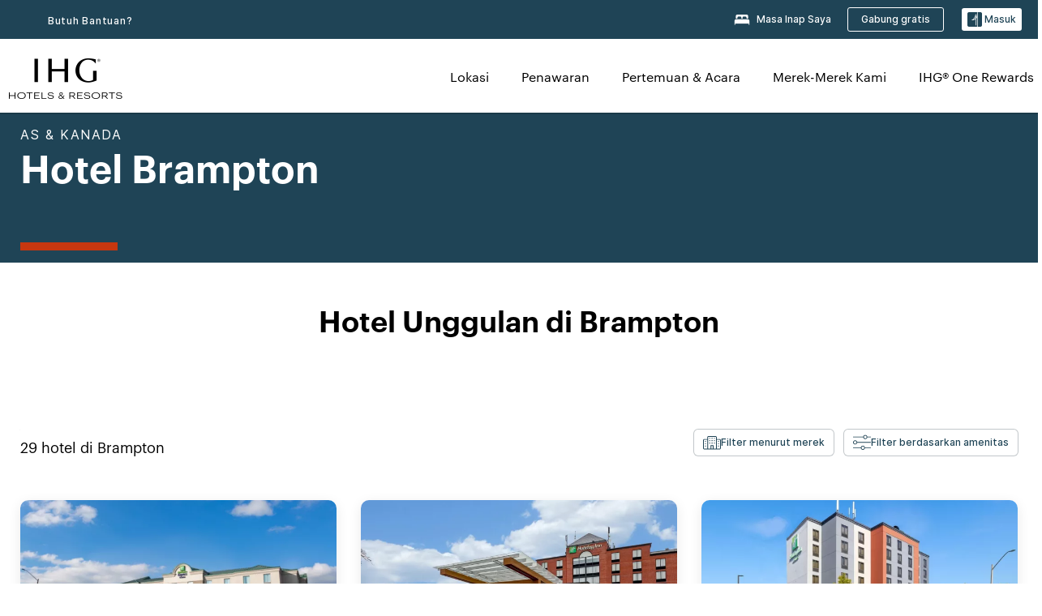

--- FILE ---
content_type: text/html; charset=utf-8
request_url: https://www.ihg.com/id/brampton-ontario
body_size: 33227
content:
<!DOCTYPE HTML><html lang="id-ID" dir="ltr">
    <head><!--SL--><script src="https://pinchjs-cdn.gdn.smartling.com/sl-tran-50e368d91-id-ID.js"></script><script>var slApiConfig={uid:"50e368d91",locale:"id-ID"};</script><script src="https://pinchjs-cdn.gdn.smartling.com/sl-init-22.js"></script>
    <meta charset="UTF-8" />

    <link rel="preconnect" href="https://digital.ihg.com" />
    <link rel="preconnect" href="https://apis.ihg.com" />
    <link rel="preconnect" href="https://assets.adobedtm.com" />

    
    
        <link rel="shortcut icon" type="image/x-icon" href="https://digital.ihg.com/is/image/ihg/app-web-chiclet-ihg?fmt=png-alpha" />
        <link rel="apple-touch-icon" href="https://digital.ihg.com/is/image/ihg/app-web-chiclet-ihg?fmt=png-alpha" />
        
	
		<meta property="og:url" content="https://www.ihg.com/id/brampton-ontario" />
		<meta property="og:type" content="website" />
		
		<meta property="og:title" content="Hotel Brampton | Hotel Teratas di Brampton, Ontario oleh IHG" />
		<meta property="og:description" content="Lihat Brampton hotel yang tersedia untuk perjalanan Anda berikutnya. ihg menawarkan tarif menarik pada 29 di Brampton dengan biaya pembatalan yang fleksibel. Baik Anda bepergian untuk bisnis atau bersantai, jelajahi Brampton hotel dan suite kami, dan pesan dengan Jaminan Harga Terbaik kami ." />
		<meta property="og:site_name" content="IHG" />
		<meta name="twitter:card" content="summary_large_image" />
		<meta name="twitter:site" content="@IHG" />
		<meta name="twitter:title" content="Hotel Brampton | Hotel Teratas di Brampton, Ontario oleh IHG" />
		<meta name="twitter:description" content="Lihat Brampton hotel yang tersedia untuk perjalanan Anda berikutnya. ihg menawarkan tarif menarik pada 29 di Brampton dengan biaya pembatalan yang fleksibel. Baik Anda bepergian untuk bisnis atau bersantai, jelajahi Brampton hotel dan suite kami, dan pesan dengan Jaminan Harga Terbaik kami ." />
		<meta name="twitter:creator" content="@ihg" />
		
		
		
		<meta name="twitter:domain" content="ihg.com" />
		
	

        <meta name="apple-itunes-app" content="app-id=368217298" />
    

    <title>Hotel Brampton | Hotel Teratas di Brampton, Ontario oleh IHG</title>
    
    <meta name="description" content="Lihat Brampton hotel yang tersedia untuk perjalanan Anda berikutnya. ihg menawarkan tarif menarik pada 29 di Brampton dengan biaya pembatalan yang fleksibel. Baik Anda bepergian untuk bisnis atau bersantai, jelajahi Brampton hotel dan suite kami, dan pesan dengan Jaminan Harga Terbaik kami ." />
    <meta name="template" content="ihg-generic-page-template" />
    <meta name="viewport" content="width=device-width, initial-scale=1" />
    <meta name="exploreData" content="https://www.ihg.com/destinations/id/in/canada/ontario/brampton-hotels" />
    
    <script>const isPageServedFromAEM = true;</script>
    <script>
        const GRAPHQL_APIGEE_VALUES = {
            "graphQLApigeeEndpoint": "https://apis.ihg.com/graphql/v1/hotels",
            "graphQLApigeeAPIKey": "hsL8GAAz7drdIbEjBCejdA1Ud2MVhxoo"
        };
        const STATUS_APIGEE_VALUES = {
            "statusApiUrl": "https://apis.ihg.com/members/v1/status",
            "statusApiKey": "hsL8GAAz7drdIbEjBCejdA1Ud2MVhxoo"
        };
        window.trackingJsonNew = {"siteCountry": "id","siteLanguage": "in","controllerName": "city","type": "explore","explore": {"city": "Brampton","state": "Ontario","country": "Canada","attraction": null,"interest": null}};
    </script>
    
    
    <link rel="canonical" href="https://www.ihg.com/id/brampton-ontario" />
    

    
    
    <link rel="alternate" hreflang="x-default" href="https://www.ihg.com/brampton-ontario" class="sl_norewrite" />
    
    <link rel="alternate" hreflang="de" href="https://www.ihg.com/de/brampton-ontario" class="sl_norewrite" />
    
    <link rel="alternate" hreflang="ru" href="https://www.ihg.com/ru/brampton-ontario" class="sl_norewrite" />
    
    <link rel="alternate" hreflang="ko" href="https://www.ihg.com/ko/brampton-ontario" class="sl_norewrite" />
    
    <link rel="alternate" hreflang="pt" href="https://www.ihg.com/pt/brampton-ontario" class="sl_norewrite" />
    
    <link rel="alternate" hreflang="zh-tw" href="https://www.ihg.com/zh-tw/brampton-ontario" class="sl_norewrite" />
    
    <link rel="alternate" hreflang="pt-br" href="https://www.ihg.com/pt-br/brampton-ontario" class="sl_norewrite" />
    
    <link rel="alternate" hreflang="en" href="https://www.ihg.com/brampton-ontario" class="sl_norewrite" />
    
    <link rel="alternate" hreflang="it" href="https://www.ihg.com/it/brampton-ontario" class="sl_norewrite" />
    
    <link rel="alternate" hreflang="fr" href="https://www.ihg.com/fr/brampton-ontario" class="sl_norewrite" />
    
    <link rel="alternate" hreflang="zh-cn" href="https://www.ihg.com/zh-cn/brampton-ontario" class="sl_norewrite" />
    
    <link rel="alternate" hreflang="es" href="https://www.ihg.com/es/brampton-ontario" class="sl_norewrite" />
    
    <link rel="alternate" hreflang="ar" href="https://www.ihg.com/ar/brampton-ontario" class="sl_norewrite" />
    
    <link rel="alternate" hreflang="vi" href="https://www.ihg.com/vi/brampton-ontario" class="sl_norewrite" />
    
    <link rel="alternate" hreflang="th" href="https://www.ihg.com/th/brampton-ontario" class="sl_norewrite" />
    
    <link rel="alternate" hreflang="ja" href="https://www.ihg.com/ja/brampton-ontario" class="sl_norewrite" />
    
    <link rel="alternate" hreflang="es-us" href="https://www.ihg.com/es-us/brampton-ontario" class="sl_norewrite" />
    
    <link rel="alternate" hreflang="id" href="https://www.ihg.com/id/brampton-ontario" class="sl_norewrite" />
    
    <link rel="alternate" hreflang="pl" href="https://www.ihg.com/pl/brampton-ontario" class="sl_norewrite" />
    
    <link rel="alternate" hreflang="nl" href="https://www.ihg.com/nl/brampton-ontario" class="sl_norewrite" />
    
    <link rel="alternate" hreflang="tr" href="https://www.ihg.com/tr/brampton-ontario" class="sl_norewrite" />
    
    <link rel="alternate" hreflang="es-mx" href="https://www.ihg.com/es-us/brampton-ontario" class="sl_norewrite" />
    <link rel="alternate" hreflang="en-gb" href="https://www.ihg.com/brampton-ontario" class="sl_norewrite" />

    <link rel="stylesheet" type="text/css" href="https://www.ihg.com/etc/clientlibs/static/uhf/brands/id/in/uhf.min.2025100802.css" class="sl_norewrite" />
    

    
    <link rel="stylesheet" href="https://www.ihg.com/etc.clientlibs/ihg/clientlibs/clientlib-base.min.8b6b155b89a64060dd5d9b225b1a4f64.css" type="text/css" />




    
    
    

    

    
    
    <link rel="stylesheet" href="https://www.ihg.com/etc.clientlibs/ihg/clientlibs/clientlib-_global.min.1d851da462cf9efb039238f5607ffe7f.css" type="text/css" />
<link rel="stylesheet" href="https://www.ihg.com/etc.clientlibs/ihg/clientlibs/clientlib-ihgcom.min.b684041907f19d1302eed59d2837c6b0.css" type="text/css" />


    
    
    

    
    
    
        <script src="https://assets.adobedtm.com/da3424fdbc19/cba4236ebe4a/launch-dccf471f969b.min.js" async=""></script>
    
<meta http-equiv="Content-Language" content="id-ID" />
<meta http-equiv="Content-Type" content="text/html; charset=utf-8" />
<meta property="og:locale" content="id_ID" />
</head>
    <body class="page basicpage smartling-id" id="page-7ce3b55d2a" data-cmp-link-accessibility-enabled="" data-cmp-link-accessibility-text="opens in a new tab">
        
        
        
            




            
    
    
        <header id="uhf_headerWrapper" class="uhf-6c uhf_headerFooter sl_norewrite"><div class="uhf_header_utility_bar"><div id="svgSprites" style="display: none;">
    <svg xmls="http://www.w3.org/2000/svg" xmls:xlink="http://www.w3.org/1999/xlink"></svg></div>
<!-- Regent specific labels for Wallet form -->
<!-- (empty currentStyle.travelAdvisoryLink ) && -->
<input id="UHF_country" type="hidden" value="id" />
		<input id="UHF_language" type="hidden" value="in" />
		<input id="UHF_brand" type="hidden" value="6c" />

		<div class="darkenContent"></div>
		<div id="sessionTimeoutCounter" class="sessionWillExpire notificationBar">
			<div class="container">
				<div class="row">
					<div class="sessionWillExpireCol col-xs-12">
						<span class="sessionWillExpireText">
							<i class="expireWarningIcon fa fa-exclamation-triangle"></i> Sesi Anda akan kedaluwarsa dalam <span id="numMinutesLeft" class="minutes bold">5</span> <span id="minutesText">menit</span>, <span id="numSecondsLeft" class="seconds bold">0</span> <span id="secondsText">detik</span>, karena tidak adanya aktivitas.</span>
						<a id="staySignedInLink" class="sessionWillExpireLink" href="javascript:void(0);">Tetap Log Masuk</a>
					</div>
				</div>
			</div>
		</div>
		
		<div id="uhf_countryLanguagePushDown" hidden="true">
			<div id="uhf_countryLanguagePushDownContainer" class="container">
				<span data-uhf-clp="description">Anda sedang melihat situs ini dalam bahasa yang berbeda. Apakah Anda ingin ini menjadikan bahasa default Anda? </span>
				<span class="buttonContainer">
                    <button id="uhf_countryLanguagePushDown_yes" data-uhf-clp="pdYes" value="Yes">Ya</button>
                    <button id="uhf_langNotSupported_yes" data-uhf-clp="pdYes" value="Yes" hidden="true">Ya</button>
                    <button id="uhf_countryLanguagePushDown_no" data-uhf-clp="pdNo" value="No">NO</button>
                </span>
				<div class="subText" data-uhf-clp="subDescription">Anda nantinya dapat mengubah pengaturan negara dan bahasa dengan memilih di bagian atas halaman.</div>
				<button id="uhf_countryLanguagePushDownClose" value="No"><i class="fa fa-times buttonClose"></i></button>
			</div>
		</div>

        <!-- UHF : START of Utility bar markup -->
			<div class="utilityNavWrapper visible-sm visible-md visible-lg">
			<div class="utilityNavContainer container">
				<div class="row">
					<div class="col-md-12 clearfix">
						<nav class="utilityNav">
							<ul class="utilityNav-list u-list clearfix">
								<li class="utilityNav-list-item u-list-item">
									<a class="utilityNav-link u-link nav-middle resDirectIcon-link" data-uhf-hook="resDirectNumber" data-uhf-hook-two="mobileResDirectLink" data-uhftrigger="nothing" data-no-replace="content" href="tel:18778343613" aria-label="Call ihg"><i class="fa fa-phone" style="font-size: 1.3em; vertical-align: middle; padding-right: .3em;"></i></a><span class="utilityNav-link u-link nav-middle resDirectNum-link" data-uhf-hook="resDirectNumber"></span>
								</li>
								<li class="utilityNav-list-item u-list-item">
								<a class="utilityNav-link u-link nav-middle" target="_blank" rel="nofollow" href="https://www.ihg.com/hotels/id/in/customer-care" title="Butuh Bantuan?" aria-label="Butuh Bantuan?" data-slnm-ihg="NeedHelpHeaderLinkSID">Butuh Bantuan?</a>
									</li>
								<!--<li class="utilityNav-list-item u-list-item">
                                    <a class="utilityNav-link u-link nav-middle " href="https://www.ihg.com/content/id/in/customer-care/travel-advisory" title="Nasihat Perjalanan" aria-label="Nasihat Perjalanan"  >Nasihat Perjalanan</a>
								</li>-->

								<li class="utilityNav-resDir-item utilityNav-list-item u-list-item" data-uhf-hook="resDirectMessage" hidden="true">
									<span class="utilityNav-message utilityNav-link u-link nav-middle">Biaya 13p per menit + biaya akses perusahaan telepon</span>
									<a href="javascript:void(0);" class="tooltipQuestion hasBlankPopover utilityNav-link nav-middle" tabindex="0" data-content="Menelepon nomor 0871, saat menelepon dari Inggris, biaya 13p per menit. Tarif jaringan standar berlaku. Biaya panggilan dari ponsel lebih mahal." data-toggle="popover" data-placement="auto" data-trigger="focus" data-animation="true"><i class="fa fa-question-circle"></i></a>      						          						
								</li>
							</ul>
						</nav>
						<div class="logIn">
							<div class="utilityNav-list-item u-list-item">
								<a class="utilityNav-link language u-link nav-middle " id="uhfCountryLanguageLink" data-toggle="popover" data-placement="bottom" data-trigger="click" href="javascript:void(0);" aria-label="Select country and language">
									<div class="language-icon nav-middle" alt="bahasa-ikon"></div>
									<span class="language-text nav-middle"></span>
									<i class="fa fa-angle-down nav-middle"></i>
								</a>
							</div>
							<div class="utilityNav-list-item u-list-item my-stay">
									<a class="utilityNav-link my-stay-link nav-middle " href="https://www.ihg.com/hotels/id/in/stay-mgmt/ManageYourStay" data-original-title="" title="Masa Inap Saya" aria-label="Masa Inap Saya" style="display: block;">
										<img class="my-stays-icon nav-middle" alt="my-stay-icon" src="https://digital.ihg.com/is/image/ihg/Stays?fmt=png-alpha" /><span class="my-stays-text nav-middle">Masa Inap Saya</span>
									</a>
								</div>								
							<div class="logIn-anonymous logIn-State">
                        	    <a class="logIn-link login-join" href="https://www.ihg.com/rewardsclub/id/in/join" data-uhf-hook="joinRewardsClub" title="Gabung gratis" aria-label="Gabung gratis"><span>Gabung gratis</span></a>
                                <a class="logIn-link login-signin" data-uhf-si="hub" data-uhf-hook="signInToggle" href="javascript:void(0);" data-slnm-ihg="SignInAnonymous" title="Masuk" aria-label="Log Masuk">
                                <div class="login-signin-icon"></div>
								<span>Masuk</span></a>
                            </div>
                            <div class="logIn-implicit logIn-State">
                                <a class="logIn-link login-join" href="https://www.ihg.com/rewardsclub/id/in/join" title="Gabung gratis" aria-label="Gabung gratis"><span>Gabung gratis</span></a>
                                <a class="logIn-link logIn-block login-signin" data-uhf-hook="signInToggle" href="javascript:void(0);" aria-label="Log Masuk">
                                <div class="login-signin-icon"></div>
                                <span>Masuk</span>				
                                	<div style="display: none;"><span data-slnm-ihg="SignInImplicit">Masuk</span></div>
                                    <div style="display: none;"><span class="user-first-name" data-slnm-ihg="UserFirstNameImplicit">nama depan pengguna</span></div>
                                </a>
                            </div>
                            <div class="logIn-explicit logIn-State">
                            	<a class="logIn-link logOut login-signout" data-uhf-rememberme="cookie" href="javascript:void(0);" data-slnm-ihg="SignOut" aria-label="Keluar">Keluar</a>
                                <a class="logIn-link logIn-block login-signin" href="https://www.ihg.com/rewardsclub/id/in/account-mgmt/home">
									<div class="login-signin-icon"></div>                                    
                                    <div><span class="user-first-name" data-slnm-ihg="UserFirstNameExplicit">nama depan pengguna</span></div>
									<span>· </span>                                    
                                    <div class="user-points-text"><span class="user-points" data-slnm-ihg="UserPointsExplicit">poin poin pengguna</span></div>
                                </a>                                
                            </div>
                            <!--/
							<a class="logIn-link logIn-link-logo" data-uhf-hook="walletToggle" href="javascript:void(0);" aria-label="IHG One Rewards">
							    <svg role="img" class="logIn-logo rewardsClubLogo">
                                    <use xlink:href="#svgsprite-logos-onerewards-en">
                                        <title id="title-logos-onerewards">IHG One Rewards</title>
                                        <desc id="desc-logos-onerewards">IHG One Rewards</desc>
                                    </use>
                                </svg>
                            </a>/-->
						</div>
					</div>
				</div>
			</div>
		</div>

 		<!-- UHF : moved hamburger menu to brand nav jsp from here -->
      </div>
<div id="sessionTimeoutCounter" class="error_message sessionWillExpire notificationBar" style="display: none !important">
	<div class="container">
		<div class="row">
			<div class="errorSessiontTimeOut sessionWillExpireCol col-xs-12">
				<span class="sessionWillExpireText">
				<i class="expireWarningIcon fa fa-exclamation-triangle"></i> Sesi Anda telah kedaluwarsa. Harap <span data-uhf-hook="signInToggle"> <a href="javascript:void(0);"> log masuk </a> </span>ke profil Anda</span></div>
		</div>
	</div>
</div>

<div class="login_modal_background">
</div>
<div class="login_modal">
    <div class="login_modal_container" style="display:none">
        <div class="login_modal_content">
            <div class="login_modal_header">
               <button class="login_modal_close" aria-label="Close"></button>
            </div>
            <div id="gigyaLoginModalScreen" class="login_modal_body" data-gigya-global-key="4_jpzahMO4CBnl9Elopzfr0A" role="dialog" aria-label="Sign In">
            </div>
        </div>
    </div>
</div>        <!-- UHF : START of Brand navigation bar markup -->
<!-- START : Only UBE Brand Nav -->                         
                  <!-- UHF : START of Hamburger menu -->
<div data-uhf-brandname="ihg" class="mobileNavManuWrapper hidden-sm hidden-md hidden-lg hidden-xl wrapper-UBE bn-ihg">
	<div class="mobileNavMenuContainer container">
		<div class="row">
			<div class="brandLogo">
			
					<a class="brandLogo-link" href="https://www.ihg.com/hotels/id/in/reservation" title="Memilih akan memuat ulang Situs Web IHG di jendela peramban ini.">
									<img class="brandLogo-image" alt="Memilih akan memuat ulang Situs Web IHG di jendela peramban ini." src="//digital.ihg.com/is/image/ihg/ihg-logo-nav?fmt=png-alpha" />
								</a>													
							</div>
				<div class="mobileNav ">
					<a class="mobileNav-link menuCTA" href="javascript:void(0);">
						<img class="fa fa-bars fa-2x" src="//digital.ihg.com//is/image/ihg/xsvp-hamburger-nav-white?fmt=png-alpha" alt="Menu" style="width:20px" />
					</a>
				</div>
				<div class="logIn login-mobile-ihg logIn-mobile ">
	                <div class="logIn-anonymous logIn-State">
	                            <a class="logIn-link logIn-link-signIn" data-uhf-si="6c" data-uhf-hook="signInToggle" href="javascript:void(0);" data-slnm-ihg="SignInAnonymousXsvpUbe" title="Log Masuk / Bergabung"><div class="login-signin-mobile-icon" alt="login-signin-mobile-icon"></div>Log Masuk / Bergabung</a>
	                            <!-- <span class="logIn-slash-symbol">/</span>
	                            <a class="logIn-link logIn-link-join" href="https://www.ihg.com/rewardsclub/id/in/join" title="Bergabung">Bergabung</a> -->
	                        </div>
	                        <div class="logIn-implicit logIn-State">
		                        <a class="logIn-link logIn-link-signIn" data-uhf-hook="signInToggle" href="javascript:void(0);" title="Log Masuk / Bergabung">
		                            <span class="login-signin-mobile-icon"></span><span data-slnm-ihg="SignInImplicitXsvpUbe">Log Masuk / Bergabung</span>
                                    <div style="display:none;" class="first-name-container"><span class="user-first-name" data-slnm-ihg="UserFirstNameImplicitXsvpUbe">nama depan pengguna</span></div>
                                </a>
	                        	<!-- <span class="logIn-slash-symbol">/</span>
	                            <a class="logIn-link logIn-link-join" href="https://www.ihg.com/rewardsclub/id/in/join" title="Bergabung">Bergabung</a>                                                 -->
	                        </div>
	                        <div class="logIn-explicit logIn-State">
	                            <a class="logIn-link logIn-block" href="https://www.ihg.com/rewardsclub/id/in/account-mgmt/home">
	                                <div class="first-name-container"><span class="login-signin-mobile-icon"></span><span class="user-first-name" data-slnm-ihg="UserFirstNameExplicitXsvpUbe">nama depan pengguna</span></div>
	                                <div style="display: none;"><span class="user-points" data-slnm-ihg="UserPointsExplicitXsvpUbe">poin poin pengguna</span></div>
	                            </a>
	                        </div> 
	                    </div>
				<div class="mobileNav ">
					<a class="mobileNav-link mobileResDirectNumber" href="tel:18778343613" data-uhf-hook="resDirectNumber" data-uhf-hook-two="mobileResDirectLink" data-uhftrigger="0871Disc" data-no-replace="content"></a>
				</div>
	</div>
	<div class="row">
		<div class="mobileNavListBase hidden-sm hidden-md hidden-lg hidden-xl clearfix">
			<div class="mobileNavContainer">
			<div class="mobileNavInner mobileNav-hidden">
			<div class="mobileNavMenu">
			<!-- START : Hamburger : Mobile Brand nav menu -->
				<ul class="mobileNavMenu-list list-unstyled">
					<li class="mobileNavHeading">
                        <ul class="mobileNavMenu-subList list-unstyled uhfmobilebrandnav">
                            <li data-uhf-brandid="" class="mobileNavMenu-list-item">
		                                     <a class="mobileNavLink site-int-link " data-uhf-hook="walletToggle" href="https://www.ihg.com/destinations/id/in/explore">Lokasi</a>
		                                 </li>
									<li data-uhf-brandid="" class="mobileNavMenu-list-item">
		                                     <a class="mobileNavLink site-int-link " data-uhf-hook="walletToggle" href="https://www.ihg.com/content/id/in/offers">Penawaran</a>
		                                 </li>
									<li data-uhf-brandid="" class="mobileNavMenu-list-item">
		                                     <a class="mobileNavLink site-int-link " data-uhf-hook="walletToggle" href="https://www.ihg.com/content/id/in/meetingsandevents" target="_blank">Pertemuan &amp; Acara</a>
		                                 </li>
									<li data-uhf-brandid="" class="mobileNavMenu-list-item">
		                                     <a class="mobileNavLink site-int-link " data-uhf-hook="walletToggle" href="https://www.ihg.com/content/id/in/about/brands">Merek-Merek Kami</a>
		                                 </li>
									<li data-uhf-brandid="" class="mobileNavMenu-list-item">
		                                     <a class="mobileNavLink site-int-link " data-uhf-hook="walletToggle" href="https://www.ihg.com/rewardsclub/id/in/home">IHG® One Rewards</a>
		                                 </li>
									</ul>
					</li>
					<!-- END : Hamburger : Mobile Brand nav menu -->
					<!-- START : Hamburger : Mobile Hotel Details nav menu -->
						<!-- END : Hamburger : Mobile Hotel Details nav menu -->			
				</ul>							
				<ul class="mobileNavMenu-list list-unstyled">
					<li>
						<ul class="mobileNavMenu-subList list-unstyled uhftravel-cc">
							<li class="mobileNavMenu-list-item">
		                                 <a class="mobileNavLink site-int-link rc signIn" data-uhf-si="6c" data-uhf-hook="walletToggle" href="#">Masuk</a>
										 <!-- <a class="mobileNavLink site-int-link rc join" data-uhf-hook="walletToggle" href="https://www.ihg.com/rewardsclub/id/in/join" title="Bergabung">Bergabung</a>		                                  -->
		                            </li>
		                            <li class="mobileNavMenu-list-item">
                                         <a class="mobileNavLink site-int-link rc join" data-uhf-si="6c" data-uhf-hook="walletToggle" href="https://www.ihg.com/rewardsclub/id/in/join">Gabung gratis</a>
                                    </li>
		                            <li class="mobileNavMenu-list-item">
			                                  <a class="mobileNavLink site-int-link rc myAccount" data-uhf-hook="walletToggle" href="javascript:void(0)">Akun Saya</a>
			                             </li>
		                             <li class="mobileNavMenu-list-item">
								<a class="mobileNavLink" href="https://www.ihg.com/hotels/id/in/stay-mgmt/ManageYourStay" title="Masa Inap Saya">Masa Inap Saya</a>
							</li>							
							<li class="mobileNavMenu-list-item">
								<a class="mobileNavLink " href="https://www.ihg.com/hotels/id/in/customer-care" title="Butuh Bantuan?" data-slnm-ihg="NeedHelpHamburguerLinkSID">Butuh Bantuan?</a>
							</li>
							<!--
							<li class="mobileNavMenu-list-item">
								<a class="mobileNavLink" href="https://www.ihg.com/content/id/in/customer-care/travel-advisory" title="Nasihat Perjalanan">Nasihat Perjalanan</a>
							</li>-->											
							<li class="mobileNavMenu-list-item">
								<a class="mobileNavLink" href="https://www.ihg.com/hotels/id/in/stay-mgmt/ManageYourStay" title="Kelola Reservasi">Kelola Reservasi</a>
							</li>
                            <li class="mobileNavMenu-list-item">
	                             	<a class="mobileNavLink site-int-link rc signOut" data-uhf-hook="walletToggle" href="#">Keluar</a>
	                         </li>
						</ul>						
						
					</li>
				</ul>
			</div>
			<div class="mobileNavCL">
				<a class="language " id="uhfCountryLanguageMobileLink" href="javascript:void(0);"><span class="language-icon" alt="bahasa-ikon"></span><span class="language-text"></span> <i class="fa fa-angle-down"></i></a>
                         <div id="uhfCountryLanguageMobileContainer" class="">
                     <!-- UHF country/language markup -->
                             <div id="uhfLocale">
                                 <div id="uhfLocaleSelection">
                                     <form id="uhfLocaleSelectionForm" method="post" action="">
                                         <div id="uhfCountrySelectionContainer">
                                             <label for="uhfCountrySelection">Negara / Kawasan</label>
                                             <select id="uhfCountrySelection"></select>
                                         </div>
                                         <div id="uhfLanguagesSelectionContainer">
                                             <label for="uhfLanguageSelection">bahasa</label>
                                             <select id="uhfLanguageSelection"></select>
                                         </div>
                                         <a href="javascript:void(0);" id="uhfCountryLanguageCTA" aria-label="Buttons for Save and Close of language selection pop-up" tabindex="-1">
                                             <button type="button" class="buttonSave" role="button" aria-label="Save Language Selection Change">Simpan</button>
                                             <i class="fa fa-times" role="button" aria-label="Close Language Selection" tabindex="0"></i>
                                         </a>
                                     </form>
                                     <div id="uhfCountryLanguageImageContainer"></div>
                                 </div>
                             </div>
                     <!--  end of country language  -->
                          </div>
				</div>
				</div>
				</div>
			</div>
		</div>
	</div>
</div>
<!-- UHF : END of Hamburger menu -->


<!-- UHF : Desktop : START of brand nav -->
		<div class="brandLogoNavWrapper visible-sm visible-md visible-lg uhf-walletPushOver primary-nav wrapper-UBE" id="primary-nav">
			<div class="brandLogoNavContainer container">
				<div class="row">
					<div class="col-md-12 clearfix">
						<div class="brandLogo">
							<a class="brandLogo-link" href="https://www.ihg.com/hotels/id/in/reservation" title="Memilih akan memuat ulang Situs Web IHG di jendela peramban ini.">
											<img class="brandLogo-image" src="//digital.ihg.com/is/image/ihg/ihg-logo-nav?fmt=png-alpha" alt="Memilih akan memuat ulang Situs Web IHG di jendela peramban ini." />
										</a>									
									</div>
						<div class="brandNavContainer visible-sm visible-md visible-lg">
							<nav class="brandNav">
								<ul class="brandNav-list u-list clearfix">
									<li data-uhf-brandid="" class="brandNav-list-item u-list-item">
                                                 <a class="brandNav-link u-link site-int-link" href="https://www.ihg.com/destinations/id/in/explore">Lokasi</a>
                                             </li>
                                        <li data-uhf-brandid="" class="brandNav-list-item u-list-item">
                                                 <a class="brandNav-link u-link site-int-link" href="https://www.ihg.com/content/id/in/offers">Penawaran</a>
                                             </li>
                                        <li data-uhf-brandid="" class="brandNav-list-item u-list-item">
                                                 <a class="brandNav-link u-link site-int-link" href="https://www.ihg.com/content/id/in/meetingsandevents" target="_blank">Pertemuan &amp; Acara</a>
                                             </li>
                                        <li data-uhf-brandid="" class="brandNav-list-item u-list-item">
                                                 <a class="brandNav-link u-link site-int-link" href="https://www.ihg.com/content/id/in/about/brands">Merek-Merek Kami</a>
                                             </li>
                                        <li data-uhf-brandid="" class="brandNav-list-item u-list-item">
                                                 <a class="brandNav-link u-link site-int-link" href="https://www.ihg.com/rewardsclub/id/in/home">IHG® One Rewards</a>
                                             </li>
                                        </ul>
							</nav>
							<a class="booknow" href="#"><span>Pesan Sekarang</span></a>
							</div>
					</div>
				</div>
			</div>
		</div>
		<!-- UHF : Desktop : END of brand nav -->
	<!-- END : Only UBE Brand Nav -->
               <!-- UHF : END of Brand navigation bar markup --></header><div id="applicationWrapper" class="uhf-walletPushOver">
    
    <div class="clearfix"></div>

    <div class="root responsivegrid">


<div class="aem-Grid aem-Grid--12 aem-Grid--default--12 ">
    
    <div class="layoutcontainer responsivegrid aem-GridColumn aem-GridColumn--default--12">


<div class="aem-Grid aem-Grid--12 aem-Grid--default--12 ">
    
    <div class="container responsivegrid aem-GridColumn aem-GridColumn--default--12">

    
    
    
    <div id="container-eab15152b2" class="cmp-container">
        
        <div class="experiencefragment">
  <div class="cmp-experiencefragment">



<div class="aem-Grid aem-Grid--12 aem-Grid--default--12 ">
    
    <div class="layoutcontainer responsivegrid cmp-container-background-color-tertiary aem-GridColumn aem-GridColumn--default--12">


<div class="aem-Grid aem-Grid--12 aem-Grid--default--12 ">
    
    <div class="container responsivegrid cmp-container--column-padding-l cmp-container--max-width-medium aem-GridColumn aem-GridColumn--default--12">

    
    <div id="container-b143fd34a6" class="cmp-container">
        


<div class="aem-Grid aem-Grid--12 aem-Grid--default--12 ">
    
    <div class="title color-ninth cmp-title--horizontal-bar cmp-title--color-primary aem-GridColumn aem-GridColumn--default--12"><div class="cmp-title cmp-title--default">
    <div class="cmp-title__pretitle-container">
        <div class="cmp-title__pretitle">AS &amp; Kanada</div>
    </div>
    <h1 class="cmp-title__text">Hotel Brampton</h1>
</div>

    

</div>

    
</div>

    </div>

    
</div>

    
</div>
</div>

    
</div>
</div>
   
    

</div>

        
    </div>

</div>
<div class="bookingcomponent aem-GridColumn aem-GridColumn--default--12">












    


    <div class="booking-component supress-styles" data-component-booking="data-component-booking">

		<link rel="stylesheet" class="sl_norewrite" href="https://www.ihg.com/resources/id/in/booking-component/v3.9.1/styles.css" />
        
            
    
<link rel="stylesheet" href="https://www.ihg.com/etc.clientlibs/ihg/clientlibs/clientlib-ihgcom/_external-components/booking.min.678046fa9e9ced38338d341a94753cc6.css" type="text/css" />



        

        <ihg-booking-component></ihg-booking-component>

        <script type="text/javascript">
            (function () {
                function characterDecode(html) {
                    var textstring = document.createElement('textarea');
                    textstring.innerHTML = html;
                    return textstring.value;
                }

                try {

                    var aemBehaviorConfig = JSON.parse("{\x22search\x22:{\x22chainCode\x22:\x226c\x22,\x22localeCode\x22:\x22id\u002DID\x22,\x22behavior\x22:\x22OPEN\x22,\x22amenities\x22:[],\x22authorList\x22:[],\x22manageReservationsLink\x22:true,\x22campaign\x22:{\x22bookingWindow\x22:0,\x22highlightPreferredRateResults\x22:false,\x22additionalRates\x22:[null,null]},\x22filterResults\x22:{\x22by\x22:\x22NONE\x22,\x22includeBrands\x22:[],\x22includeLocations\x22:[],\x22includeHotels\x22:[]},\x22advanced\x22:{\x22isCollapsed\x22:true},\x22destination\x22:{\x22isHidden\x22:false,\x22title\x22:\x22\x22,\x22default\x22:\x22Brampton, Ontario, Canada\x22},\x22dates\x22:{\x22disabledWeekdays\x22:[],\x22maxStay\x22:99,\x22isHidden\x22:false,\x22checkIn\x22:{},\x22checkOut\x22:{}},\x22adults\x22:{\x22default\x22:1,\x22min\x22:1,\x22max\x22:20,\x22isReadOnly\x22:false},\x22children\x22:{\x22default\x22:0,\x22min\x22:0,\x22max\x22:20,\x22isReadOnly\x22:false},\x22rooms\x22:{\x22Rooms\x22:\x22Rooms\x22,\x22default\x22:1,\x22min\x22:1,\x22max\x22:9,\x22isReadOnly\x22:false},\x22rates\x22:{\x22isHidden\x22:false,\x22hideDefaultRates\x22:true,\x22selectedRate\x22:\x22\x22,\x22additionalRates\x22:[],\x22displayPriceInPointsAndCash\x22:false},\x22corporateId\x22:{\x22isHidden\x22:false,\x22default\x22:\x22\x22},\x22iata\x22:{\x22isHidden\x22:false,\x22default\x22:\x22\x22},\x22groupCode\x22:{\x22isHidden\x22:true,\x22default\x22:\x22\x22}},\x22marketingContent\x22:{\x22innerHtml\x22:\x22\x22,\x22isHidden\x22:false}}") || undefined,
                        // the need to keep the hotelname is priority when dealing with Hotel Detail pages
                        // removal of this code should be avoided unless app is handling appropriately
                        hotelname = document.querySelector('#hotelName') || document.querySelector('#hotelname'),
                        hotelNameFallback = hotelname ? hotelname.value : '';

                    if (aemBehaviorConfig.search.destination.title != "" && aemBehaviorConfig.search.destination.title != undefined) {
                        aemBehaviorConfig.search.destination.title = characterDecode(aemBehaviorConfig.search.destination.title);
                    } else {
                        aemBehaviorConfig.search.destination.title = characterDecode(hotelNameFallback);
                    }

                    aemBehaviorConfig.search.shouldUseMultiRoomBooking = true;
                    aemBehaviorConfig.search.showNewBookingComponent = true;

                    window["BehaviorConfig"] = {behaviorConfig: aemBehaviorConfig};

                    window.getBehaviorConfig = function () {
                        return aemBehaviorConfig
                    };

                } catch (errormsg) {
                    console.error('error loading aem-booking-kernal: ', errormsg);
                }
            })();
        </script>
        <script class="sl_norewrite" type="text/javascript" src="https://www.ihg.com/resources/id/in/booking-component/v3.9.1/ihg-booking-component.js"></script>
    </div>

    <div class="ihg-bookingclient-footer" style="display: none;">
        <div class="bookingclient-footer" id="bookingclient-footer">Pesan Sekarang</div>
    </div>
    
    
<script src="/etc.clientlibs/ihg/clientlibs/clientlib-ihgcom/_external-components/booking.min.3bcb4e57cc9304303632c664b90881ee.js"></script>








</div>
<div class="spacer spacing-small aem-GridColumn aem-GridColumn--default--12"><div class="cmp-spacer"></div>

    

</div>
<div class="container responsivegrid aem-GridColumn aem-GridColumn--default--12">

    
    
    
    <div id="RIBN1" class="cmp-container">
        
        
        
    </div>

</div>
<div class="spacer spacing-small aem-GridColumn aem-GridColumn--default--12"><div class="cmp-spacer"></div>

    

</div>

    
</div>
</div>
<div class="layoutcontainer responsivegrid cmp-container--max-width-medium aem-GridColumn aem-GridColumn--default--12">


<div class="aem-Grid aem-Grid--12 aem-Grid--default--12 ">
    
    <div class="container responsivegrid aem-GridColumn aem-GridColumn--default--12">

    
    
    
    <div id="intro" class="cmp-container">
        
        <div class="experiencefragment">
  <div class="cmp-experiencefragment">



<div class="aem-Grid aem-Grid--12 aem-Grid--default--12 ">
    
    <div class="layoutcontainer responsivegrid aem-GridColumn aem-GridColumn--default--12">


<div class="aem-Grid aem-Grid--12 aem-Grid--default--12 ">
    
    
    
</div>
</div>

    
</div>
</div>
   
    

</div>

        
    </div>

</div>
<div class="container responsivegrid cmp-container--column-padding-l aem-GridColumn aem-GridColumn--default--12">

    
    <div id="hotelList" class="cmp-container">
        


<div class="aem-Grid aem-Grid--12 aem-Grid--default--12 ">
    
    <div class="title text-align-center aem-GridColumn aem-GridColumn--default--12"><div class="cmp-title cmp-title--default">
    
    <h2 class="cmp-title__text">Hotel Unggulan di Brampton</h2>
</div>

    

</div>
<div class="spacer spacing-medium aem-GridColumn aem-GridColumn--default--12"><div class="cmp-spacer"></div>

    

</div>
<div class="list cmp-card--hotel cmp-list--card cmp-card--image--top aem-GridColumn aem-GridColumn--default--12">

  
    <div class="cmp-card-message cmp-card-message--filters visually-hidden">
        <i class="cmp-card-message__icon-alert"><img src="https://digital.ihg.com/is/content/ihg/icon-alert" alt="" /></i>
        <div class="cmp-message">
            <div class="cmp-message__text-hidden hidden" data-message-type="no-hotels-match" aria-hidden="true">Tidak ada hotel yang cocok dengan filter ini di lokasi ini.</div>
            <div class="cmp-message__text-hidden hidden" data-message-type="no-filters-match" aria-hidden="true">Saat ini tidak ada kecocokan untuk pencarian persis Anda.</div>
            <p class="cmp-message__text" role="status"></p>
        </div>
        <button type="button" class="cmp-card-message__icon-close" aria-label="Close"><img src="https://digital.ihg.com/is/content/ihg/icon-close" alt="" /></button>
    </div>
    <div class="cmp-card__title-bar cmp-flex--row cmp-justify--space-between cmp-align--center">
        <div>
            <div class="cmp-card__title-bar-value" role="status" data-render-plus-sign="false" data-render-hotel-count="true"><span id="cmp-card__title-bar-count"></span> hotel di <span id="cmp-card__title-bar-city">Brampton</span></div>
            <div id="cmp-card__filters" class="cmp-card__filters-dropdown " data-component-hotellistdropdownfilters="">
                <div id="cmp-dropdown-brands" class="cmp-dropdown">
                    <div id="cmp-button-brands" class="button cmp-button--filter">
                        <button id="cmp-dropdown__toggle-brands" class="cmp-button cmp-dropdown__toggle" role="combobox" aria-controls="cmp-dropdown__content-brands" aria-haspopup="listbox" data-controls-popup="cmp-dropdown__content-brands" aria-pressed="false" aria-expanded="false">
                            <img class="cmp-button__icon" aria-hidden="true" src="https://digital.ihg.com/is/content/ihg/icon-reservation-outline" />
                            <span class="cmp-button__text cmp-dropdown__toggle-title">Filter menurut merek <span class="cmp-dropdown__toggle-count"></span></span>
                        </button>
                    </div>
                    <div id="cmp-dropdown__content-brands" class="cmp-dropdown__content cmp-dropdown__content--brands" aria-labelledby="cmp-dropdown__toggle-brands" aria-hidden="true">
                        <h3 class="cmp-dropdown__title-main" role="presentation">Filter menurut merek</h3>
                        <button type="button" class="cmp-dropdown__icon-close" aria-hidden="true" tabindex="-1"><img src="https://digital.ihg.com/is/content/ihg/icon-close" alt="" /></button>
                        <fieldset class="cmp-dropdown__section" role="presentation">
                            <ul class="cmp-dropdown__list-group" role="listbox">
                                <li id="cmp-dropdown__item-six-senses" class="cmp-dropdown__item hidden" role="option">
                                    <input id="filter-six-senses" class="cmp-dropdown__item-value cmp-dropdown__item-six-senses" type="checkbox" name="filter-six-senses" value="brandsixsenses" tabindex="-1" />
                                    <label for="filter-six-senses">Six Senses</label>
                                </li>
                                <li id="cmp-dropdown__item-regent" class="cmp-dropdown__item hidden" role="option">
                                    <input id="filter-regent" class="cmp-dropdown__item-value cmp-dropdown__item-regent" type="checkbox" name="filter-regent" value="brandregent" tabindex="-1" />
                                    <label for="filter-regent">regent hotels</label>
                                </li>
                                <li id="cmp-dropdown__item-intercontinental-hotel" class="cmp-dropdown__item hidden" role="option">
                                    <input id="filter-intercontinental-hotel" class="cmp-dropdown__item-value cmp-dropdown__item-intercontinental-hotel" type="checkbox" name="filter-intercontinental-hotel" value="brandintercontinental" tabindex="-1" />
                                    <label for="filter-intercontinental-hotel">InterContinental Hotels and Resorts      </label>
                                </li>
                                <li id="cmp-dropdown__item-vignette" class="cmp-dropdown__item hidden" role="option">
                                    <input id="filter-vignette" class="cmp-dropdown__item-value cmp-dropdown__item-vignette" type="checkbox" name="filter-vignette" value="brandvignettecollection" tabindex="-1" />
                                    <label for="filter-vignette">Vignette Collection</label>
                                </li>
                                <li id="cmp-dropdown__item-kimpton" class="cmp-dropdown__item hidden" role="option">
                                    <input id="filter-kimpton" class="cmp-dropdown__item-value cmp-dropdown__item-kimpton" type="checkbox" name="filter-kimpton" value="brandkimptonhotels" tabindex="-1" />
                                    <label for="filter-kimpton">Kimpton</label>
                                </li>
                                <li id="cmp-dropdown__item-hotel-indigo" class="cmp-dropdown__item hidden" role="option">
                                    <input id="filter-hotel-indigo" class="cmp-dropdown__item-value cmp-dropdown__item-hotel-indigo" type="checkbox" name="filterhotel-indigo" value="brandhotelindigo" tabindex="-1" />
                                    <label for="filter-hotel-indigo">Hotel Indigo</label>
                                </li>
                                <li id="cmp-dropdown__item-iberostar" class="cmp-dropdown__item hidden" role="option">
                                    <input id="filter-iberostar" class="cmp-dropdown__item-value cmp-dropdown__item-iberostar" type="checkbox" name="filter-iberostar" value="brandiberostar" tabindex="-1" />
                                    <label for="filter-iberostar">Iberostar Beachfront Resorts</label>
                                </li>
                                <li id="cmp-dropdown__item-voco" class="cmp-dropdown__item hidden" role="option">
                                    <input id="filter-voco" class="cmp-dropdown__item-value cmp-dropdown__item-voco" type="checkbox" name="filter-voco" value="brandvoco" tabindex="-1" />
                                    <label for="filter-voco">voco</label>
                                </li>
                                <li id="cmp-dropdown__item-ruby" class="cmp-dropdown__item hidden" role="option">
                                    <input id="filter-ruby" class="cmp-dropdown__item-value cmp-dropdown__item-ruby" type="checkbox" name="filter-ruby" value="brandruby-hotels" tabindex="-1" />
                                    <label for="filter-ruby">Ruby</label>
                                </li>
                                <li id="cmp-dropdown__item-crowne-plaza" class="cmp-dropdown__item hidden" role="option">
                                    <input id="filter-crowne-plaza" class="cmp-dropdown__item-value cmp-dropdown__item-crowne-plaza" type="checkbox" name="filter-crowne-plaza" value="brandcrowneplaza" tabindex="-1" />
                                    <label for="filter-crowne-plaza">Crowne Plaza</label>
                                </li>
                                <li id="cmp-dropdown__item-even" class="cmp-dropdown__item hidden" role="option">
                                    <input id="filter-even" class="cmp-dropdown__item-value cmp-dropdown__item-even" type="checkbox" name="filter-even" value="brandevenhotels" tabindex="-1" />
                                    <label for="filter-even">EVEN</label>
                                </li>
                                <li id="cmp-dropdown__item-hualuxe" class="cmp-dropdown__item hidden" role="option">
                                    <input id="filter-hualuxe" class="cmp-dropdown__item-value cmp-dropdown__item-hualuxe" type="checkbox" name="filter-hualuxe" value="brandhualuxe" tabindex="-1" />
                                    <label for="filter-hualuxe">Hualuxe Hotels &amp; Resorts</label>
                                </li>
                                <li id="cmp-dropdown__item-holiday-inn" class="cmp-dropdown__item hidden" role="option">
                                    <input id="filter-holiday-inn" class="cmp-dropdown__item-value cmp-dropdown__item-holiday-inn" type="checkbox" name="filter-holiday-inn" value="brandholidayinn" tabindex="-1" />
                                    <label for="filter-holiday-inn">Holiday Inn</label>
                                </li>
                                <li id="cmp-dropdown__item-holiday-inn-resort" class="cmp-dropdown__item hidden" role="option">
                                    <input id="filter-holiday-inn-resort" class="cmp-dropdown__item-value cmp-dropdown__item-holiday-inn-resort" type="checkbox" name="filter-holiday-inn-resort" value="brandholidayinnresorts" tabindex="-1" />
                                    <label for="filter-holiday-inn-resort">Holiday Inn Resort</label>
                                </li>
                                <li id="cmp-dropdown__item-holiday-inn-express" class="cmp-dropdown__item hidden" role="option">
                                    <input id="filter-holiday-inn-express" class="cmp-dropdown__item-value cmp-dropdown__item-holiday-inn-express" type="checkbox" name="filter-holiday-inn-express" value="brandholidayinnexpress" tabindex="-1" />
                                    <label for="filter-holiday-inn-express">Holiday Inn Express</label>
                                </li>
                                <li id="cmp-dropdown__item-garner" class="cmp-dropdown__item hidden" role="option">
                                    <input id="filter-garner" class="cmp-dropdown__item-value cmp-dropdown__item-garner" type="checkbox" name="filter-garner" value="brandgarner-hotels" tabindex="-1" />
                                    <label for="filter-garner">Garner</label>
                                </li>
                                <li id="cmp-dropdown__item-avid" class="cmp-dropdown__item hidden" role="option">
                                    <input id="filter-avid" class="cmp-dropdown__item-value cmp-dropdown__item-avid" type="checkbox" name="filter-avid" value="brandavidhotels" tabindex="-1" />
                                    <label for="filter-avid">avid hotels</label>
                                </li>
                                <li id="cmp-dropdown__item-atwell" class="cmp-dropdown__item hidden" role="option">
                                    <input id="filter-atwell" class="cmp-dropdown__item-value cmp-dropdown__item-atwell" type="checkbox" name="filter-atwell" value="brandatwellsuites" tabindex="-1" />
                                    <label for="filter-atwell">Atwell Suites</label>
                                </li>
                                <li id="cmp-dropdown__item-staybridge" class="cmp-dropdown__item hidden" role="option">
                                    <input id="filter-staybridge" class="cmp-dropdown__item-value cmp-dropdown__item-staybridge" type="checkbox" name="filter-staybridge" value="brandstaybridge" tabindex="-1" />
                                    <label for="filter-staybridge">Staybridge Suites</label>
                                </li>
                                <li id="cmp-dropdown__item-holiday-inn-club-vacations" class="cmp-dropdown__item hidden" role="option">
                                    <input id="filter-holiday-inn-club-vacations" class="cmp-dropdown__item-value cmp-dropdown__item-holiday-inn-club-vacations" type="checkbox" name="filter-holiday-inn-club-vacations" value="brandholidayinnclubvacations" tabindex="-1" />
                                    <label for="filter-holiday-inn-club-vacations">Holiday Inn Club Vacations</label>
                                </li>
                                <li id="cmp-dropdown__item-candlewood" class="cmp-dropdown__item hidden" role="option">
                                    <input id="filter-candlewood" class="cmp-dropdown__item-value cmp-dropdown__item-candlewood" type="checkbox" name="filter-candlewood" value="brandcandlewood" tabindex="-1" />
                                    <label for="filter-candlewood">Candlewood Suites</label>
                                </li>
                            </ul>
                        </fieldset>
                        <fieldset class="cmp-dropdown__section cmp-dropdown__content--unselect-all" role="presentation">
                            <ul class="cmp-dropdown__list-group" role="listbox">
                                <li id="cmp-dropdown__item-unselect-all" class="cmp-dropdown__item cmp-dropdown__item-unselect-all" role="option">
                                    <button class="cmp-button" tabindex="-1">Batalkan semua pilihan</button>
                                </li>
                            </ul>
                        </fieldset>
                    </div>
                </div>
                
                <div id="cmp-dropdown-amenities" class="cmp-dropdown">
                    <div id="cmp-button-amenities" class="button cmp-button--filter">
                        <button id="cmp-dropdown__toggle-amenities" class="cmp-button cmp-dropdown__toggle" role="combobox" aria-controls="cmp-dropdown__content-amenities" aria-haspopup="listbox" data-controls-popup="cmp-dropdown__content-amenities" aria-pressed="false" aria-expanded="false">
                            <img class="cmp-button__icon" aria-hidden="true" src="https://digital.ihg.com/is/content/ihg/icon-solid-reset" />
                            <span class="cmp-button__text cmp-dropdown__toggle-title">Filter berdasarkan amenitas <span class="cmp-dropdown__toggle-count"></span></span>
                        </button>
                    </div>
                    <div id="cmp-dropdown__content-amenities" class="cmp-dropdown__content cmp-dropdown__content--amenities" aria-labelledby="cmp-dropdown__toggle-amenities" aria-hidden="true">
                        <h3 class="cmp-dropdown__title-main" role="presentation">Filter berdasarkan amenitas</h3>
                        <button type="button" class="cmp-dropdown__icon-close" aria-hidden="true" tabindex="-1"><img src="https://digital.ihg.com/is/content/ihg/icon-close" alt="" /></button>
                        <fieldset class="cmp-dropdown__section" role="presentation">
                            <h4 class="cmp-dropdown__title" role="presentation">Populer</h4>
                            <ul class="cmp-dropdown__list-group" role="listbox">
                                <li id="cmp-dropdown__item-breakfast-included" class="cmp-dropdown__item hidden" role="option">
                                    <input id="filter-breakfast-included" class="cmp-dropdown__item-value cmp-dropdown__item-breakfast-included" type="checkbox" name="filter-breakfast-included" value="breakfastIncluded" tabindex="-1" />
                                    <label for="filter-breakfast-included">
                                        Termasuk sarapan (16)
                                        
                                    </label>
                                </li>
                                <li id="cmp-dropdown__item-luxury" class="cmp-dropdown__item hidden" role="option">
                                    <input id="filter-luxury" class="cmp-dropdown__item-value cmp-dropdown__item-luxury" type="checkbox" name="filter-luxury" value="luxury" tabindex="-1" />
                                    <label for="filter-luxury">
                                        Kemewahan (2)
                                        
                                    </label>
                                </li>
                                <li id="cmp-dropdown__item-pool" class="cmp-dropdown__item hidden" role="option">
                                    <input id="filter-pool" class="cmp-dropdown__item-value cmp-dropdown__item-pool" type="checkbox" name="filter-pool" value="pool" tabindex="-1" />
                                    <label for="filter-pool">
                                        Kolam (24)
                                        
                                    </label>
                                </li>
                            </ul>
                        </fieldset>
                        <fieldset class="cmp-dropdown__section" role="presentation">
                            <h4 class="cmp-dropdown__title" role="presentation">Amenitas Lain</h4>
                            <ul class="cmp-dropdown__list-group" role="listbox">
                                <li id="cmp-dropdown__item-adults-only" class="cmp-dropdown__item hidden" role="option">
                                    <input id="filter-adults-only" class="cmp-dropdown__item-value cmp-dropdown__item-adults-only" type="checkbox" name="filter-adults-only" value="adultsOnly" tabindex="-1" />
                                    <label for="filter-adults-only">
                                        Khusus dewasa (0)
                                        
                                    </label>
                                </li>
                                <li id="cmp-dropdown__item-airport-shuttle" class="cmp-dropdown__item hidden" role="option">
                                    <input id="filter-airport-shuttle" class="cmp-dropdown__item-value cmp-dropdown__item-airport-shuttle" type="checkbox" name="filter-airport-shuttle" value="airportShuttle" tabindex="-1" />
                                    <label for="filter-airport-shuttle">
                                        Antar-jemput bandara (6)
                                        
                                    </label>
                                </li>
                                <li id="cmp-dropdown__item-all-inclusive" class="cmp-dropdown__item hidden" role="option">
                                    <input id="filter-all-inclusive" class="cmp-dropdown__item-value cmp-dropdown__item-all-inclusive" type="checkbox" name="filter-all-inclusive" value="allInclusive" tabindex="-1" />
                                    <label for="filter-all-inclusive">
                                        Semua termasuk (0)
                                        
                                    </label>
                                </li>
                                <li id="cmp-dropdown__item-beach" class="cmp-dropdown__item hidden" role="option">
                                    <input id="filter-beach" class="cmp-dropdown__item-value cmp-dropdown__item-beach" type="checkbox" name="filter-beach" value="beach" tabindex="-1" />
                                    <label for="filter-beach">
                                        Pantai (0)
                                        
                                    </label>
                                </li>
                                <li id="cmp-dropdown__item-budget" class="cmp-dropdown__item hidden" role="option">
                                    <input id="filter-budget" class="cmp-dropdown__item-value cmp-dropdown__item-budget" type="checkbox" name="filter-budget" value="budget" tabindex="-1" />
                                    <label for="filter-budget">
                                        Anggaran (20)
                                        
                                    </label>
                                </li>
                                <li id="cmp-dropdown__item-connecting-rooms" class="cmp-dropdown__item hidden" role="option">
                                    <input id="filter-connecting-rooms" class="cmp-dropdown__item-value cmp-dropdown__item-connecting-rooms" type="checkbox" name="filter-connecting-rooms" value="connectingRooms" tabindex="-1" />
                                    <label for="filter-connecting-rooms">
                                        Kamar terhubung (24)
                                        
                                    </label>
                                </li>
                                <li id="cmp-dropdown__item-ev-charging-station" class="cmp-dropdown__item hidden" role="option">
                                    <input id="filter-ev-charging-station" class="cmp-dropdown__item-value cmp-dropdown__item-ev-charging-station" type="checkbox" name="filter-ev-charging-station" value="evCharging" tabindex="-1" />
                                    <label for="filter-ev-charging-station">
                                        Stasiun pengisian EV (11)
                                        
                                    </label>
                                </li>
                                <li id="cmp-dropdown__item-extended-stay" class="cmp-dropdown__item hidden" role="option">
                                    <input id="filter-extended-stay" class="cmp-dropdown__item-value cmp-dropdown__item-extended-stay" type="checkbox" name="filter-extended-stay" value="extendedStay" tabindex="-1" />
                                    <label for="filter-extended-stay">
                                        Masa inap yang diperpanjang (6)
                                        
                                    </label>
                                </li>
                                <li id="cmp-dropdown__item-family-friendly" class="cmp-dropdown__item hidden" role="option">
                                    <input id="filter-family-friendly" class="cmp-dropdown__item-value cmp-dropdown__item-family-friendly" type="checkbox" name="filter-family-friendly" value="familyFriendly" tabindex="-1" />
                                    <label for="filter-family-friendly">
                                        Ramah keluarga (2)
                                        
                                    </label>
                                </li>
                                <li id="cmp-dropdown__item-kids-eat-free" class="cmp-dropdown__item hidden" role="option">
                                    <input id="filter-kids-eat-free" class="cmp-dropdown__item-value cmp-dropdown__item-kids-eat-free" type="checkbox" name="filter-kids-eat-free" value="kidsEatFree" tabindex="-1" />
                                    <label for="filter-kids-eat-free">
                                        Anak-anak makan gratis (17)
                                        
                                    </label>
                                </li>
                                <li id="cmp-dropdown__item-kitchen" class="cmp-dropdown__item hidden" role="option">
                                    <input id="filter-kitchen" class="cmp-dropdown__item-value cmp-dropdown__item-kitchen" type="checkbox" name="filter-kitchen" value="kitchen" tabindex="-1" />
                                    <label for="filter-kitchen">
                                        Dapur (8)
                                        
                                    </label>
                                </li>
                                <li id="cmp-dropdown__item-meeting-facilities" class="cmp-dropdown__item hidden" role="option">
                                    <input id="filter-meeting-facilities" class="cmp-dropdown__item-value cmp-dropdown__item-meeting-facilities" type="checkbox" name="filter-meeting-facilities" value="meetingRooms" tabindex="-1" />
                                    <label for="filter-meeting-facilities">
                                        fasilitas pertemuan (26)
                                        
                                    </label>
                                </li>
                                <li id="cmp-dropdown__item-parking" class="cmp-dropdown__item hidden" role="option">
                                    <input id="filter-parking" class="cmp-dropdown__item-value cmp-dropdown__item-parking" type="checkbox" name="filter-parking" value="parking" tabindex="-1" />
                                    <label for="filter-parking">
                                        Parkir (29)
                                        
                                    </label>
                                </li>
                                <li id="cmp-dropdown__item-pets-welcome" class="cmp-dropdown__item hidden" role="option">
                                    <input id="filter-pets-welcome" class="cmp-dropdown__item-value cmp-dropdown__item-pets-welcome" type="checkbox" name="filter-pets-welcome" value="petsAllowed" tabindex="-1" />
                                    <label for="filter-pets-welcome">
                                        Menerima hewan peliharaan (16)
                                        
                                    </label>
                                </li>
                                <li id="cmp-dropdown__item-restaurant-on-site" class="cmp-dropdown__item hidden" role="option">
                                    <input id="filter-restaurant-on-site" class="cmp-dropdown__item-value cmp-dropdown__item-restaurant-on-site" type="checkbox" name="filter-restaurant-on-site" value="restaurantOnSite" tabindex="-1" />
                                    <label for="filter-restaurant-on-site">
                                        Restoran di tempat (12)
                                        
                                    </label>
                                </li>
                                <li id="cmp-dropdown__item-spa" class="cmp-dropdown__item hidden" role="option">
                                    <input id="filter-spa" class="cmp-dropdown__item-value cmp-dropdown__item-spa" type="checkbox" name="filter-spa" value="spa" tabindex="-1" />
                                    <label for="filter-spa">
                                        Spa (3)
                                        
                                    </label>
                                </li>
                            </ul>
                        </fieldset>
                        <fieldset class="cmp-dropdown__section cmp-dropdown__content--unselect-all" role="presentation">
                            <ul class="cmp-dropdown__list-group" role="listbox">
                                <li id="cmp-dropdown__item-unselect-all" class="cmp-dropdown__item cmp-dropdown__item-unselect-all" role="option">
                                    <button class="cmp-button" tabindex="-1">Batalkan semua pilihan</button>
                                </li>
                            </ul>
                        </fieldset>
                    </div>
                </div>
                
            </div>
        </div>
    </div>


  
  <ul data-component-hotelcardrates="" data-component-list="" class="cmp-list">
    
    <li class="cmp-list__item">
    
<script type="application/ld+json" class="sl_norewrite">
    {
      "@context": "https://www.schema.org",
      "@type": "Hotel",
      "name": "Holiday Inn Express & Suites Brampton",
      "url": "https://www.ihg.com/holidayinnexpress/hotels/id/in/brampton/ybmon/hoteldetail",
      "logo": "https://www.ihg.com/cdn/vendor/ihg-brand-svg/v1.4.5/svg/brand-logos/round/ex.svg",
      "image": "https://digital.ihg.com/is/image/ihg/holiday-inn-express-and-suites-brampton-6091883079-4x3",
      
      "telephone": "1-905-7917433x7710",
      
      "address":
      {
        "@type": "PostalAddress",
        "streetAddress": "10 Nevets Road",
        "addressLocality": "Brampton",
        "addressRegion": "Ontario",
        "postalCode": "L6T 5T2",
        "addressCountry": "Canada"
      },
      
	      "aggregateRating":
	      {
	        "@type": "AggregateRating",
	        "ratingValue": "4.4",
	        "ratingCount": "1144"
	      },
      
      "geo":
      {
        "@type": "GeoCoordinates",
        "latitude": "43.74113",
        "longitude": "-79.69199"
      },
      "brand":
      {
        "@type": "Brand",
        "name": "Holiday Inn Express & Suites",
        "logo": "https://ihg.scene7.com/is/image/ihg/uhf_hexs?fmt=png-alpha",
        "url": "https://www.ihg.com/holidayinnexpress",
        "sameAs": ["https://www.facebook.com/holidayinnexpress","https://twitter.com/hiexpress","https://plus.google.com/+HIExpress","https://instagram.com/holidayinnexpress","https://www.youtube.com/c/hiexpress","https://www.linkedin.com/company/holiday-inn-express"]
      },
      "branchOf":
      {
        "@type": "Organization",
        "name": "InterContinental Hotels Group"
      }
    }
</script>
<div data-hotel-mnemonic="YBMON" data-hotel-countrycode="CA" data-filters="meetingRooms,parking,breakfastIncluded,regionUS_CANADA,pool,connectingRooms,brandholidayinnexpress,budget" data-show-property-flags="" class="cmp-card " data-component-hotelcard="">
    
  <div class="cmp-card__image">
    <div data-cmp-is="image" data-cmp-src="https://digital.ihg.com/is/image/ihg/holiday-inn-express-and-suites-brampton-6091883079-2x1?size=700,0" id="image-7ce3b55d2a-575273792" data-cmp-hook-image="imageV3" class="cmp-image" itemscope="" itemtype="http://schema.org/ImageObject">
    
        <img src="https://digital.ihg.com/is/image/ihg/holiday-inn-express-and-suites-brampton-6091883079-2x1?size=700,0" loading="lazy" class="cmp-image__image" itemprop="contentUrl" alt="Holiday Inn Express &amp; Suites Brampton" title="Holiday Inn Express &amp; Suites Brampton" />
    
    
</div>

    


  </div>
  

    
  

    <div class="cmp-card__content">
        <div class="cmp-card__content-container">
            
  <h4 class="cmp-card__title">
    <div class="image cmp-icon cmp-icon--md cmp-icon-sprite--brand cmp-icon--hexs">
      <div class="cmp-image">
        <div class="cmp-image__wrapper">
        </div>
      </div>
    </div>
    
    
    <a class="cmp-card__title-link notranslate" href="https://www.ihg.com/holidayinnexpress/hotels/id/in/brampton/ybmon/hoteldetail" target="_blank">Holiday Inn Express &amp; Suites Brampton</a>
  </h4>

            
    <address class="cmp-card__address">
        
        
        10 Nevets Road<br />
        Brampton, Ontario L6T 5T2, Canada
    </address>

            
  <div class="cmp-card__distance">
    <div class="cmp-card__map-icon">
    </div>
    <span class="cmp-card__distance-text" data-component-km="8.29 km" data-component-distance="{0} ({1}) from downtown Brampton" data-component-mi="5.15 mi">
      5.15 mi (8.29 km) dari pusat kota Brampton
     </span>
  </div>

            
  <div class="cmp-card__guest-reviews">
    <span class="cmp-card__star-rating" aria-label="Rating: 4.4 out of 5 stars">
        <i class="fa fa-star" aria-hidden="true"></i>
        
        
    
        <i class="fa fa-star" aria-hidden="true"></i>
        
        
    
        <i class="fa fa-star" aria-hidden="true"></i>
        
        
    
        <i class="fa fa-star" aria-hidden="true"></i>
        
        
    
        
        <i class="fa fa-star-half" aria-hidden="true"></i>
        
    </span>
    <span class="cmp-card__rating-count">
        4.42
    </span>
    <a class="cmp-card__rating-count" href="https://www.ihg.com/holidayinnexpress/hotels/id/in/brampton/ybmon/hoteldetail/hotel-reviews" target="_blank">
        (1144 reviews)
    </a>
  </div>

            
  <div class="cmp-amenity-list-container cmp-icon--align-left">
    <ul class="cmp-amenity-list">
      <li class="cmp-amenity-list__item">
        <div class="image cmp-icon cmp-icon--sm cmp-icon-sprite--transportation cmp-icon--parking">
          <div class="cmp-image">
            <div class="cmp-image__wrapper">
            </div>
            <span class="cmp-image__title">Parkir</span>
          </div>
        </div>
      </li>
    </ul>
  </div>

        </div>
        <div class="cmp-card__action-container">
            
  
  <div class="cmp-card__hotel-price hidden">
    <p class="cmp-card__hotel-price-wrapper">
      Dari<br /> <span class="cmp-card__hotel-price-value"></span> <abbr class="cmp-card__hotel-price-currency"></abbr>/malam
    </p>
    <div class="cmp-card__includes-taxes-and-fees hidden">Termasuk pajak dan biaya</div>
    <div class="cmp-card__excludes-taxes hidden">Tidak termasuk pajak lokal</div>
    <p class="cmp-card__room-fees hidden">{baseAmount} kamar + {excludedFeeSubTotal} biaya</p>
    <p class="cmp-card__exclusions">Belum Mencakup Pajak dan Biaya</p>
  </div>


            
  <div class="calltoaction button cmp-button--primary">
    <div class="cmp-button-wrapper">
      <a class="cmp-button" aria-label="Check Rates for Holiday Inn Express &amp; Suites Brampton" tabindex="0" data-redirect-params="{&quot;hotelCode&quot;:&quot;ybmon&quot;,&quot;isFromAEM&quot;:&quot;true&quot;,&quot;regionCode&quot;:&quot;id&quot;,&quot;localeCode&quot;:&quot;in&quot;,&quot;numberOfAdults&quot;:1,&quot;numberOfRooms&quot;:1,&quot;path&quot;:&quot;rates&quot;,&quot;expandedSearch&quot;:&quot;true&quot;}">
        <span class="cmp-button__text-alt hidden">Periksa Ketersediaan</span>
        <span class="cmp-button__text">Lihat Tarif</span>
      </a>
    </div>
  </div>


        </div>
    </div>
</div>

    


</li>
  
    
    <li class="cmp-list__item">
    
<script type="application/ld+json" class="sl_norewrite">
    {
      "@context": "https://www.schema.org",
      "@type": "Hotel",
      "name": "Holiday Inn Mississauga Toronto West",
      "url": "https://www.ihg.com/holidayinn/hotels/id/in/mississauga/yyzto/hoteldetail",
      "logo": "https://www.ihg.com/cdn/vendor/ihg-brand-svg/v1.4.5/svg/brand-logos/round/hi.svg",
      "image": "https://digital.ihg.com/is/image/ihg/holiday-inn-mississauga-5968383383-4x3",
      
      "telephone": "1-905-8905700x5003",
      
      "address":
      {
        "@type": "PostalAddress",
        "streetAddress": "100 Britannia Road East",
        "addressLocality": "Mississauga",
        "addressRegion": "Ontario",
        "postalCode": "L4Z2G1",
        "addressCountry": "Canada"
      },
      
	      "aggregateRating":
	      {
	        "@type": "AggregateRating",
	        "ratingValue": "3.8",
	        "ratingCount": "490"
	      },
      
      "geo":
      {
        "@type": "GeoCoordinates",
        "latitude": "43.628304",
        "longitude": "-79.677284"
      },
      "brand":
      {
        "@type": "Brand",
        "name": "Holiday Inn",
        "logo": "https://ihg.scene7.com/is/image/ihg/uhf_holi?fmt=png-alpha",
        "url": "https://www.ihg.com/holidayinn",
        "sameAs": ["https://www.facebook.com/HolidayInn","https://twitter.com/holidayinn","https://plus.google.com/+HolidayInn","https://instagram.com/holidayinn","https://www.youtube.com/user/holidayinn","https://www.linkedin.com/company/intercontinental-hotels-group"]
      },
      "branchOf":
      {
        "@type": "Organization",
        "name": "InterContinental Hotels Group"
      }
    }
</script>
<div data-hotel-mnemonic="YYZTO" data-hotel-countrycode="CA" data-filters="meetingRooms,parking,regionUS_CANADA,restaurantOnSite,kidsEatFree,pool,connectingRooms,brandholidayinn,budget" data-show-property-flags="" class="cmp-card " data-component-hotelcard="">
    
  <div class="cmp-card__image">
    <div data-cmp-is="image" data-cmp-src="https://digital.ihg.com/is/image/ihg/holiday-inn-mississauga-5968383383-2x1?size=700,0" id="image-7ce3b55d2a--1608798968" data-cmp-hook-image="imageV3" class="cmp-image" itemscope="" itemtype="http://schema.org/ImageObject">
    
        <img src="https://digital.ihg.com/is/image/ihg/holiday-inn-mississauga-5968383383-2x1?size=700,0" loading="lazy" class="cmp-image__image" itemprop="contentUrl" alt="Holiday Inn Mississauga Toronto West" title="Holiday Inn Mississauga Toronto West" />
    
    
</div>

    


  </div>
  

    
  

    <div class="cmp-card__content">
        <div class="cmp-card__content-container">
            
  <h4 class="cmp-card__title">
    <div class="image cmp-icon cmp-icon--md cmp-icon-sprite--brand cmp-icon--holi">
      <div class="cmp-image">
        <div class="cmp-image__wrapper">
        </div>
      </div>
    </div>
    
    
    <a class="cmp-card__title-link notranslate" href="https://www.ihg.com/holidayinn/hotels/id/in/mississauga/yyzto/hoteldetail" target="_blank">Holiday Inn Mississauga Toronto West</a>
  </h4>

            
    <address class="cmp-card__address">
        
        
        100 Britannia Road East<br />
        Mississauga, Ontario L4Z2G1, Canada
    </address>

            
  <div class="cmp-card__distance">
    <div class="cmp-card__map-icon">
    </div>
    <span class="cmp-card__distance-text" data-component-km="9.04 km" data-component-distance="{0} ({1}) from downtown Brampton" data-component-mi="5.62 mi">
      5.62 mi (9.04 km) dari pusat kota Brampton
     </span>
  </div>

            
  <div class="cmp-card__guest-reviews">
    <span class="cmp-card__star-rating" aria-label="Rating: 3.8 out of 5 stars">
        <i class="fa fa-star" aria-hidden="true"></i>
        
        
    
        <i class="fa fa-star" aria-hidden="true"></i>
        
        
    
        <i class="fa fa-star" aria-hidden="true"></i>
        
        
    
        
        <i class="fa fa-star-half" aria-hidden="true"></i>
        
    
        
        
        <i class="fa fa-star fa-star-empty" aria-hidden="true"></i>
    </span>
    <span class="cmp-card__rating-count">
        3.78
    </span>
    <a class="cmp-card__rating-count" href="https://www.ihg.com/holidayinn/hotels/id/in/mississauga/yyzto/hoteldetail/hotel-reviews" target="_blank">
        (490 reviews)
    </a>
  </div>

            
  <div class="cmp-amenity-list-container cmp-icon--align-left">
    <ul class="cmp-amenity-list">
      <li class="cmp-amenity-list__item">
        <div class="image cmp-icon cmp-icon--sm cmp-icon-sprite--transportation cmp-icon--parking">
          <div class="cmp-image">
            <div class="cmp-image__wrapper">
            </div>
            <span class="cmp-image__title">Parkir</span>
          </div>
        </div>
      </li>
    </ul>
  </div>

        </div>
        <div class="cmp-card__action-container">
            
  
  <div class="cmp-card__hotel-price hidden">
    <p class="cmp-card__hotel-price-wrapper">
      Dari<br /> <span class="cmp-card__hotel-price-value"></span> <abbr class="cmp-card__hotel-price-currency"></abbr>/malam
    </p>
    <div class="cmp-card__includes-taxes-and-fees hidden">Termasuk pajak dan biaya</div>
    <div class="cmp-card__excludes-taxes hidden">Tidak termasuk pajak lokal</div>
    <p class="cmp-card__room-fees hidden">{baseAmount} kamar + {excludedFeeSubTotal} biaya</p>
    <p class="cmp-card__exclusions">Belum Mencakup Pajak dan Biaya</p>
  </div>


            
  <div class="calltoaction button cmp-button--primary">
    <div class="cmp-button-wrapper">
      <a class="cmp-button" aria-label="Check Rates for Holiday Inn Mississauga Toronto West" tabindex="0" data-redirect-params="{&quot;hotelCode&quot;:&quot;yyzto&quot;,&quot;isFromAEM&quot;:&quot;true&quot;,&quot;regionCode&quot;:&quot;id&quot;,&quot;localeCode&quot;:&quot;in&quot;,&quot;numberOfAdults&quot;:1,&quot;numberOfRooms&quot;:1,&quot;path&quot;:&quot;rates&quot;,&quot;expandedSearch&quot;:&quot;true&quot;}">
        <span class="cmp-button__text-alt hidden">Periksa Ketersediaan</span>
        <span class="cmp-button__text">Lihat Tarif</span>
      </a>
    </div>
  </div>


        </div>
    </div>
</div>

    


</li>
  
    
    <li class="cmp-list__item">
    
<script type="application/ld+json" class="sl_norewrite">
    {
      "@context": "https://www.schema.org",
      "@type": "Hotel",
      "name": "Holiday Inn & Suites Mississauga West - Meadowvale",
      "url": "https://www.ihg.com/holidayinn/hotels/id/in/mississauga/msgon/hoteldetail",
      "logo": "https://www.ihg.com/cdn/vendor/ihg-brand-svg/v1.4.5/svg/brand-logos/round/hi.svg",
      "image": "https://digital.ihg.com/is/image/ihg/holiday-inn-hotel-and-suites-mississauga-10509830825-4x3",
      
      "telephone": "1-905-5422121",
      
      "address":
      {
        "@type": "PostalAddress",
        "streetAddress": "2565 Argentia Road",
        "addressLocality": "Mississauga",
        "addressRegion": "Ontario",
        "postalCode": "L5N5V4",
        "addressCountry": "Canada"
      },
      
	      "aggregateRating":
	      {
	        "@type": "AggregateRating",
	        "ratingValue": "4.2",
	        "ratingCount": "1352"
	      },
      
      "geo":
      {
        "@type": "GeoCoordinates",
        "latitude": "43.602",
        "longitude": "-79.758"
      },
      "brand":
      {
        "@type": "Brand",
        "name": "Holiday Inn & Suites",
        "logo": "https://ihg.scene7.com/is/image/ihg/uhf_hiis?fmt=png-alpha",
        "url": "https://www.ihg.com/holidayinn",
        "sameAs": ["https://www.facebook.com/HolidayInn","https://twitter.com/holidayinn","https://plus.google.com/+HolidayInn","https://instagram.com/holidayinn","https://www.youtube.com/user/holidayinn","https://www.linkedin.com/company/intercontinental-hotels-group"]
      },
      "branchOf":
      {
        "@type": "Organization",
        "name": "InterContinental Hotels Group"
      }
    }
</script>
<div data-hotel-mnemonic="MSGON" data-hotel-countrycode="CA" data-filters="meetingRooms,parking,regionUS_CANADA,restaurantOnSite,kidsEatFree,pool,evCharging,connectingRooms,brandholidayinn,budget" data-show-property-flags="" class="cmp-card " data-component-hotelcard="">
    
  <div class="cmp-card__image">
    <div data-cmp-is="image" data-cmp-src="https://digital.ihg.com/is/image/ihg/holiday-inn-hotel-and-suites-mississauga-10509830825-2x1?size=700,0" id="image-7ce3b55d2a--96719184" data-cmp-hook-image="imageV3" class="cmp-image" itemscope="" itemtype="http://schema.org/ImageObject">
    
        <img src="https://digital.ihg.com/is/image/ihg/holiday-inn-hotel-and-suites-mississauga-10509830825-2x1?size=700,0" loading="lazy" class="cmp-image__image" itemprop="contentUrl" alt="Holiday Inn &amp; Suites Mississauga West - Meadowvale" title="Holiday Inn &amp; Suites Mississauga West - Meadowvale" />
    
    
</div>

    


  </div>
  

    
  

    <div class="cmp-card__content">
        <div class="cmp-card__content-container">
            
  <h4 class="cmp-card__title">
    <div class="image cmp-icon cmp-icon--md cmp-icon-sprite--brand cmp-icon--hiis">
      <div class="cmp-image">
        <div class="cmp-image__wrapper">
        </div>
      </div>
    </div>
    
    
    <a class="cmp-card__title-link notranslate" href="https://www.ihg.com/holidayinn/hotels/id/in/mississauga/msgon/hoteldetail" target="_blank">Holiday Inn &amp; Suites Mississauga West - Meadowvale</a>
  </h4>

            
    <address class="cmp-card__address">
        
        
        2565 Argentia Road<br />
        Mississauga, Ontario L5N5V4, Canada
    </address>

            
  <div class="cmp-card__distance">
    <div class="cmp-card__map-icon">
    </div>
    <span class="cmp-card__distance-text" data-component-km="9.15 km" data-component-distance="{0} ({1}) from downtown Brampton" data-component-mi="5.69 mi">
      5.69 mi (9.15 km) dari pusat kota Brampton
     </span>
  </div>

            
  <div class="cmp-card__guest-reviews">
    <span class="cmp-card__star-rating" aria-label="Rating: 4.2 out of 5 stars">
        <i class="fa fa-star" aria-hidden="true"></i>
        
        
    
        <i class="fa fa-star" aria-hidden="true"></i>
        
        
    
        <i class="fa fa-star" aria-hidden="true"></i>
        
        
    
        <i class="fa fa-star" aria-hidden="true"></i>
        
        
    
        
        <i class="fa fa-star-half" aria-hidden="true"></i>
        
    </span>
    <span class="cmp-card__rating-count">
        4.18
    </span>
    <a class="cmp-card__rating-count" href="https://www.ihg.com/holidayinn/hotels/id/in/mississauga/msgon/hoteldetail/hotel-reviews" target="_blank">
        (1352 reviews)
    </a>
  </div>

            
  <div class="cmp-amenity-list-container cmp-icon--align-left">
    <ul class="cmp-amenity-list">
      <li class="cmp-amenity-list__item">
        <div class="image cmp-icon cmp-icon--sm cmp-icon-sprite--transportation cmp-icon--parking">
          <div class="cmp-image">
            <div class="cmp-image__wrapper">
            </div>
            <span class="cmp-image__title">Parkir</span>
          </div>
        </div>
      </li>
    </ul>
  </div>

        </div>
        <div class="cmp-card__action-container">
            
  
  <div class="cmp-card__hotel-price hidden">
    <p class="cmp-card__hotel-price-wrapper">
      Dari<br /> <span class="cmp-card__hotel-price-value"></span> <abbr class="cmp-card__hotel-price-currency"></abbr>/malam
    </p>
    <div class="cmp-card__includes-taxes-and-fees hidden">Termasuk pajak dan biaya</div>
    <div class="cmp-card__excludes-taxes hidden">Tidak termasuk pajak lokal</div>
    <p class="cmp-card__room-fees hidden">{baseAmount} kamar + {excludedFeeSubTotal} biaya</p>
    <p class="cmp-card__exclusions">Belum Mencakup Pajak dan Biaya</p>
  </div>


            
  <div class="calltoaction button cmp-button--primary">
    <div class="cmp-button-wrapper">
      <a class="cmp-button" aria-label="Check Rates for Holiday Inn &amp; Suites Mississauga West - Meadowvale" tabindex="0" data-redirect-params="{&quot;hotelCode&quot;:&quot;msgon&quot;,&quot;isFromAEM&quot;:&quot;true&quot;,&quot;regionCode&quot;:&quot;id&quot;,&quot;localeCode&quot;:&quot;in&quot;,&quot;numberOfAdults&quot;:1,&quot;numberOfRooms&quot;:1,&quot;path&quot;:&quot;rates&quot;,&quot;expandedSearch&quot;:&quot;true&quot;}">
        <span class="cmp-button__text-alt hidden">Periksa Ketersediaan</span>
        <span class="cmp-button__text">Lihat Tarif</span>
      </a>
    </div>
  </div>


        </div>
    </div>
</div>

    


</li>
  
    
    <li class="cmp-list__item">
    
<script type="application/ld+json" class="sl_norewrite">
    {
      "@context": "https://www.schema.org",
      "@type": "Hotel",
      "name": "Holiday Inn Express & Suites Toronto Airport West",
      "url": "https://www.ihg.com/holidayinnexpress/hotels/id/in/mississauga/yyzms/hoteldetail",
      "logo": "https://www.ihg.com/cdn/vendor/ihg-brand-svg/v1.4.5/svg/brand-logos/round/ex.svg",
      "image": "https://digital.ihg.com/is/image/ihg/holiday-inn-express-and-suites-mississauga-9393405977-4x3",
      
      "telephone": "1-905-6249500",
      
      "address":
      {
        "@type": "PostalAddress",
        "streetAddress": "5599 Ambler Drive",
        "addressLocality": "Mississauga",
        "addressRegion": "Ontario",
        "postalCode": "L4W 3Z1",
        "addressCountry": "Canada"
      },
      
	      "aggregateRating":
	      {
	        "@type": "AggregateRating",
	        "ratingValue": "4.1",
	        "ratingCount": "1421"
	      },
      
      "geo":
      {
        "@type": "GeoCoordinates",
        "latitude": "43.64544",
        "longitude": "-79.63985"
      },
      "brand":
      {
        "@type": "Brand",
        "name": "Holiday Inn Express & Suites",
        "logo": "https://ihg.scene7.com/is/image/ihg/uhf_hexs?fmt=png-alpha",
        "url": "https://www.ihg.com/holidayinnexpress",
        "sameAs": ["https://www.facebook.com/holidayinnexpress","https://twitter.com/hiexpress","https://plus.google.com/+HIExpress","https://instagram.com/holidayinnexpress","https://www.youtube.com/c/hiexpress","https://www.linkedin.com/company/holiday-inn-express"]
      },
      "branchOf":
      {
        "@type": "Organization",
        "name": "InterContinental Hotels Group"
      }
    }
</script>
<div data-hotel-mnemonic="YYZMS" data-hotel-countrycode="CA" data-filters="meetingRooms,parking,airportShuttle,breakfastIncluded,regionUS_CANADA,pool,evCharging,connectingRooms,brandholidayinnexpress,budget" data-show-property-flags="" class="cmp-card " data-component-hotelcard="">
    
  <div class="cmp-card__image">
    <div data-cmp-is="image" data-cmp-src="https://digital.ihg.com/is/image/ihg/holiday-inn-express-and-suites-mississauga-9393405977-2x1?size=700,0" id="image-7ce3b55d2a-460165275" data-cmp-hook-image="imageV3" class="cmp-image" itemscope="" itemtype="http://schema.org/ImageObject">
    
        <img src="https://digital.ihg.com/is/image/ihg/holiday-inn-express-and-suites-mississauga-9393405977-2x1?size=700,0" loading="lazy" class="cmp-image__image" itemprop="contentUrl" alt="Holiday Inn Express &amp; Suites Toronto Airport West" title="Holiday Inn Express &amp; Suites Toronto Airport West" />
    
    
</div>

    


  </div>
  

    
  

    <div class="cmp-card__content">
        <div class="cmp-card__content-container">
            
  <h4 class="cmp-card__title">
    <div class="image cmp-icon cmp-icon--md cmp-icon-sprite--brand cmp-icon--hexs">
      <div class="cmp-image">
        <div class="cmp-image__wrapper">
        </div>
      </div>
    </div>
    
    
    <a class="cmp-card__title-link notranslate" href="https://www.ihg.com/holidayinnexpress/hotels/id/in/mississauga/yyzms/hoteldetail" target="_blank">Holiday Inn Express &amp; Suites Toronto Airport West</a>
  </h4>

            
    <address class="cmp-card__address">
        
        
        5599 Ambler Drive<br />
        Mississauga, Ontario L4W 3Z1, Canada
    </address>

            
  <div class="cmp-card__distance">
    <div class="cmp-card__map-icon">
    </div>
    <span class="cmp-card__distance-text" data-component-km="10.5 km" data-component-distance="{0} ({1}) from downtown Brampton" data-component-mi="6.52 mi">
      6.52 mi (10.5 km) dari pusat kota Brampton
     </span>
  </div>

            
  <div class="cmp-card__guest-reviews">
    <span class="cmp-card__star-rating" aria-label="Rating: 4.1 out of 5 stars">
        <i class="fa fa-star" aria-hidden="true"></i>
        
        
    
        <i class="fa fa-star" aria-hidden="true"></i>
        
        
    
        <i class="fa fa-star" aria-hidden="true"></i>
        
        
    
        <i class="fa fa-star" aria-hidden="true"></i>
        
        
    
        
        <i class="fa fa-star-half" aria-hidden="true"></i>
        
    </span>
    <span class="cmp-card__rating-count">
        4.06
    </span>
    <a class="cmp-card__rating-count" href="https://www.ihg.com/holidayinnexpress/hotels/id/in/mississauga/yyzms/hoteldetail/hotel-reviews" target="_blank">
        (1421 reviews)
    </a>
  </div>

            
  <div class="cmp-amenity-list-container cmp-icon--align-left">
    <ul class="cmp-amenity-list">
      <li class="cmp-amenity-list__item">
        <div class="image cmp-icon cmp-icon--sm cmp-icon-sprite--transportation cmp-icon--parking">
          <div class="cmp-image">
            <div class="cmp-image__wrapper">
            </div>
            <span class="cmp-image__title">Parkir</span>
          </div>
        </div>
      </li>
    </ul>
  </div>

        </div>
        <div class="cmp-card__action-container">
            
  
  <div class="cmp-card__hotel-price hidden">
    <p class="cmp-card__hotel-price-wrapper">
      Dari<br /> <span class="cmp-card__hotel-price-value"></span> <abbr class="cmp-card__hotel-price-currency"></abbr>/malam
    </p>
    <div class="cmp-card__includes-taxes-and-fees hidden">Termasuk pajak dan biaya</div>
    <div class="cmp-card__excludes-taxes hidden">Tidak termasuk pajak lokal</div>
    <p class="cmp-card__room-fees hidden">{baseAmount} kamar + {excludedFeeSubTotal} biaya</p>
    <p class="cmp-card__exclusions">Belum Mencakup Pajak dan Biaya</p>
  </div>


            
  <div class="calltoaction button cmp-button--primary">
    <div class="cmp-button-wrapper">
      <a class="cmp-button" aria-label="Check Rates for Holiday Inn Express &amp; Suites Toronto Airport West" tabindex="0" data-redirect-params="{&quot;hotelCode&quot;:&quot;yyzms&quot;,&quot;isFromAEM&quot;:&quot;true&quot;,&quot;regionCode&quot;:&quot;id&quot;,&quot;localeCode&quot;:&quot;in&quot;,&quot;numberOfAdults&quot;:1,&quot;numberOfRooms&quot;:1,&quot;path&quot;:&quot;rates&quot;,&quot;expandedSearch&quot;:&quot;true&quot;}">
        <span class="cmp-button__text-alt hidden">Periksa Ketersediaan</span>
        <span class="cmp-button__text">Lihat Tarif</span>
      </a>
    </div>
  </div>


        </div>
    </div>
</div>

    


</li>
  
    
    <li class="cmp-list__item">
    
<script type="application/ld+json" class="sl_norewrite">
    {
      "@context": "https://www.schema.org",
      "@type": "Hotel",
      "name": "Holiday Inn Toronto International Airport",
      "url": "https://www.ihg.com/holidayinn/hotels/id/in/toronto/yyzia/hoteldetail",
      "logo": "https://www.ihg.com/cdn/vendor/ihg-brand-svg/v1.4.5/svg/brand-logos/round/hi.svg",
      "image": "https://digital.ihg.com/is/image/ihg/holiday-inn-toronto-4783379855-4x3",
      
      "telephone": "1-416-6757611",
      
      "address":
      {
        "@type": "PostalAddress",
        "streetAddress": "970 Dixon Road, Rexdale",
        "addressLocality": "Toronto",
        "addressRegion": "Ontario",
        "postalCode": "M9W1J9",
        "addressCountry": "Canada"
      },
      
	      "aggregateRating":
	      {
	        "@type": "AggregateRating",
	        "ratingValue": "4.0",
	        "ratingCount": "2546"
	      },
      
      "geo":
      {
        "@type": "GeoCoordinates",
        "latitude": "43.6867",
        "longitude": "-79.5994"
      },
      "brand":
      {
        "@type": "Brand",
        "name": "Holiday Inn",
        "logo": "https://ihg.scene7.com/is/image/ihg/uhf_holi?fmt=png-alpha",
        "url": "https://www.ihg.com/holidayinn",
        "sameAs": ["https://www.facebook.com/HolidayInn","https://twitter.com/holidayinn","https://plus.google.com/+HolidayInn","https://instagram.com/holidayinn","https://www.youtube.com/user/holidayinn","https://www.linkedin.com/company/intercontinental-hotels-group"]
      },
      "branchOf":
      {
        "@type": "Organization",
        "name": "InterContinental Hotels Group"
      }
    }
</script>
<div data-hotel-mnemonic="YYZIA" data-hotel-countrycode="CA" data-filters="meetingRooms,parking,airportShuttle,regionUS_CANADA,petsAllowed,spa,kidsEatFree,pool,connectingRooms,brandholidayinn,restaurantOnSite,evCharging,budget" data-show-property-flags="" class="cmp-card " data-component-hotelcard="">
    
  <div class="cmp-card__image">
    <div data-cmp-is="image" data-cmp-src="https://digital.ihg.com/is/image/ihg/holiday-inn-toronto-4783379855-2x1?size=700,0" id="image-7ce3b55d2a-1129705347" data-cmp-hook-image="imageV3" class="cmp-image" itemscope="" itemtype="http://schema.org/ImageObject">
    
        <img src="https://digital.ihg.com/is/image/ihg/holiday-inn-toronto-4783379855-2x1?size=700,0" loading="lazy" class="cmp-image__image" itemprop="contentUrl" alt="Holiday Inn Bandara Internasional Toronto" title="Holiday Inn Bandara Internasional Toronto" />
    
    
</div>

    


  </div>
  <div class="cmp-card__flag">
    
    <div class="cmp-card__flag-prop">
      <i class="cmp-card__flag-prop-icon"><img src="https://digital.ihg.com/is/content/ihg/icon-solid-lowcarbon-certified" alt="" /></i>
      <span class="cmp-card__flag-prop-text">TERSERTIFIKASI</span>
    </div>
  </div>

    
  

    <div class="cmp-card__content">
        <div class="cmp-card__content-container">
            
  <h4 class="cmp-card__title">
    <div class="image cmp-icon cmp-icon--md cmp-icon-sprite--brand cmp-icon--holi">
      <div class="cmp-image">
        <div class="cmp-image__wrapper">
        </div>
      </div>
    </div>
    
    
    <a class="cmp-card__title-link notranslate" href="https://www.ihg.com/holidayinn/hotels/id/in/toronto/yyzia/hoteldetail" target="_blank">Holiday Inn Toronto International Airport</a>
  </h4>

            
    <address class="cmp-card__address">
        
        
        970 Dixon Road, Rexdale<br />
        Toronto, Ontario M9W1J9, Canada
    </address>

            
  <div class="cmp-card__distance">
    <div class="cmp-card__map-icon">
    </div>
    <span class="cmp-card__distance-text" data-component-km="12.82 km" data-component-distance="{0} ({1}) from downtown Brampton" data-component-mi="7.96 mi">
      7.96 mi (12.82 km) dari pusat kota Brampton
     </span>
  </div>

            
  <div class="cmp-card__guest-reviews">
    <span class="cmp-card__star-rating" aria-label="Rating: 4.0 out of 5 stars">
        <i class="fa fa-star" aria-hidden="true"></i>
        
        
    
        <i class="fa fa-star" aria-hidden="true"></i>
        
        
    
        <i class="fa fa-star" aria-hidden="true"></i>
        
        
    
        
        <i class="fa fa-star-half" aria-hidden="true"></i>
        
    
        
        
        <i class="fa fa-star fa-star-empty" aria-hidden="true"></i>
    </span>
    <span class="cmp-card__rating-count">
        4.00
    </span>
    <a class="cmp-card__rating-count" href="https://www.ihg.com/holidayinn/hotels/id/in/toronto/yyzia/hoteldetail/hotel-reviews" target="_blank">
        (2546 reviews)
    </a>
  </div>

            
  <div class="cmp-amenity-list-container cmp-icon--align-left">
    <ul class="cmp-amenity-list">
      <li class="cmp-amenity-list__item">
        <div class="image cmp-icon cmp-icon--sm cmp-icon-sprite--transportation cmp-icon--parking">
          <div class="cmp-image">
            <div class="cmp-image__wrapper">
            </div>
            <span class="cmp-image__title">Parkir</span>
          </div>
        </div>
      </li>
    
      <li class="cmp-amenity-list__item">
        <div class="image cmp-icon cmp-icon--sm cmp-icon-sprite--amenity cmp-icon--pets-allowed">
          <div class="cmp-image">
            <div class="cmp-image__wrapper">
            </div>
            <span class="cmp-image__title">Hewan Piaraan Diperbolehkan</span>
          </div>
        </div>
      </li>
    
      <li class="cmp-amenity-list__item">
        <div class="image cmp-icon cmp-icon--sm cmp-icon-sprite--amenity cmp-icon--spa">
          <div class="cmp-image">
            <div class="cmp-image__wrapper">
            </div>
            <span class="cmp-image__title">Spa</span>
          </div>
        </div>
      </li>
    </ul>
  </div>

        </div>
        <div class="cmp-card__action-container">
            
  
  <div class="cmp-card__hotel-price hidden">
    <p class="cmp-card__hotel-price-wrapper">
      Dari<br /> <span class="cmp-card__hotel-price-value"></span> <abbr class="cmp-card__hotel-price-currency"></abbr>/malam
    </p>
    <div class="cmp-card__includes-taxes-and-fees hidden">Termasuk pajak dan biaya</div>
    <div class="cmp-card__excludes-taxes hidden">Tidak termasuk pajak lokal</div>
    <p class="cmp-card__room-fees hidden">{baseAmount} kamar + {excludedFeeSubTotal} biaya</p>
    <p class="cmp-card__exclusions">Belum Mencakup Pajak dan Biaya</p>
  </div>


            
  <div class="calltoaction button cmp-button--primary">
    <div class="cmp-button-wrapper">
      <a class="cmp-button" aria-label="Check Rates for Holiday Inn Toronto International Airport" tabindex="0" data-redirect-params="{&quot;hotelCode&quot;:&quot;yyzia&quot;,&quot;isFromAEM&quot;:&quot;true&quot;,&quot;regionCode&quot;:&quot;id&quot;,&quot;localeCode&quot;:&quot;in&quot;,&quot;numberOfAdults&quot;:1,&quot;numberOfRooms&quot;:1,&quot;path&quot;:&quot;rates&quot;,&quot;expandedSearch&quot;:&quot;true&quot;}">
        <span class="cmp-button__text-alt hidden">Periksa Ketersediaan</span>
        <span class="cmp-button__text">Lihat Tarif</span>
      </a>
    </div>
  </div>


        </div>
    </div>
</div>

    


</li>
  
    
    <li class="cmp-list__item">
    
<script type="application/ld+json" class="sl_norewrite">
    {
      "@context": "https://www.schema.org",
      "@type": "Hotel",
      "name": "avid hotels Toronto - Vaughan Southwest",
      "url": "https://www.ihg.com/hotels/id/in/vaughan/yyzav/hoteldetail",
      "logo": "https://www.ihg.com/cdn/vendor/ihg-brand-svg/v1.4.5/svg/brand-logos/round/va.svg",
      "image": "https://digital.ihg.com/is/image/ihg/avid-hotels-vaughan-8899712560-4x3",
      
      "telephone": "1-416-8473600",
      
      "address":
      {
        "@type": "PostalAddress",
        "streetAddress": "6800 Highway 7",
        "addressLocality": "Vaughan",
        "addressRegion": "Ontario",
        "postalCode": "L4H 4X8",
        "addressCountry": "Canada"
      },
      
	      "aggregateRating":
	      {
	        "@type": "AggregateRating",
	        "ratingValue": "4.4",
	        "ratingCount": "201"
	      },
      
      "geo":
      {
        "@type": "GeoCoordinates",
        "latitude": "43.76798",
        "longitude": "-79.64687"
      },
      "brand":
      {
        "@type": "Brand",
        "name": "avid hotels",
        "logo": "https://ihg.scene7.com/is/image/ihg/uhf_avid?fmt=png-alpha",
        "url": "https://www.ihg.com/avidhotels",
        "sameAs": []
      },
      "branchOf":
      {
        "@type": "Organization",
        "name": "InterContinental Hotels Group"
      }
    }
</script>
<div data-hotel-mnemonic="YYZAV" data-hotel-countrycode="CA" data-filters="parking,brandavidhotels,breakfastIncluded,regionUS_CANADA,petsAllowed,kidsEatFree,pool,evCharging,connectingRooms,budget" data-show-property-flags="" class="cmp-card " data-component-hotelcard="">
    
  <div class="cmp-card__image">
    <div data-cmp-is="image" data-cmp-src="https://digital.ihg.com/is/image/ihg/avid-hotels-vaughan-8899712560-2x1?size=700,0" id="image-7ce3b55d2a--1830942308" data-cmp-hook-image="imageV3" class="cmp-image" itemscope="" itemtype="http://schema.org/ImageObject">
    
        <img src="https://digital.ihg.com/is/image/ihg/avid-hotels-vaughan-8899712560-2x1?size=700,0" loading="lazy" class="cmp-image__image" itemprop="contentUrl" alt="avid hotel Toronto - Vaughan Southwest" title="avid hotel Toronto - Vaughan Southwest" />
    
    
</div>

    


  </div>
  

    
  

    <div class="cmp-card__content">
        <div class="cmp-card__content-container">
            
  <h4 class="cmp-card__title">
    <div class="image cmp-icon cmp-icon--md cmp-icon-sprite--brand cmp-icon--avid">
      <div class="cmp-image">
        <div class="cmp-image__wrapper">
        </div>
      </div>
    </div>
    
    
    <a class="cmp-card__title-link notranslate" href="https://www.ihg.com/hotels/id/in/vaughan/yyzav/hoteldetail" target="_blank" rel="nofollow">avid hotels Toronto - Vaughan Southwest</a>
  </h4>

            
    <address class="cmp-card__address">
        
        
        6800 Highway 7<br />
        Vaughan, Ontario L4H 4X8, Canada
    </address>

            
  <div class="cmp-card__distance">
    <div class="cmp-card__map-icon">
    </div>
    <span class="cmp-card__distance-text" data-component-km="12.94 km" data-component-distance="{0} ({1}) from downtown Brampton" data-component-mi="8.04 mi">
      8.04 mi (12.94 km) dari pusat kota Brampton
     </span>
  </div>

            
  <div class="cmp-card__guest-reviews">
    <span class="cmp-card__star-rating" aria-label="Rating: 4.4 out of 5 stars">
        <i class="fa fa-star" aria-hidden="true"></i>
        
        
    
        <i class="fa fa-star" aria-hidden="true"></i>
        
        
    
        <i class="fa fa-star" aria-hidden="true"></i>
        
        
    
        <i class="fa fa-star" aria-hidden="true"></i>
        
        
    
        
        <i class="fa fa-star-half" aria-hidden="true"></i>
        
    </span>
    <span class="cmp-card__rating-count">
        4.36
    </span>
    <a class="cmp-card__rating-count" href="https://www.ihg.com/hotels/id/in/vaughan/yyzav/hoteldetail/hotel-reviews" target="_blank">
        (201 reviews)
    </a>
  </div>

            
  <div class="cmp-amenity-list-container cmp-icon--align-left">
    <ul class="cmp-amenity-list">
      <li class="cmp-amenity-list__item">
        <div class="image cmp-icon cmp-icon--sm cmp-icon-sprite--transportation cmp-icon--parking">
          <div class="cmp-image">
            <div class="cmp-image__wrapper">
            </div>
            <span class="cmp-image__title">Parkir</span>
          </div>
        </div>
      </li>
    
      <li class="cmp-amenity-list__item">
        <div class="image cmp-icon cmp-icon--sm cmp-icon-sprite--amenity cmp-icon--pets-allowed">
          <div class="cmp-image">
            <div class="cmp-image__wrapper">
            </div>
            <span class="cmp-image__title">Hewan Piaraan Diperbolehkan</span>
          </div>
        </div>
      </li>
    </ul>
  </div>

        </div>
        <div class="cmp-card__action-container">
            
  
  <div class="cmp-card__hotel-price hidden">
    <p class="cmp-card__hotel-price-wrapper">
      Dari<br /> <span class="cmp-card__hotel-price-value"></span> <abbr class="cmp-card__hotel-price-currency"></abbr>/malam
    </p>
    <div class="cmp-card__includes-taxes-and-fees hidden">Termasuk pajak dan biaya</div>
    <div class="cmp-card__excludes-taxes hidden">Tidak termasuk pajak lokal</div>
    <p class="cmp-card__room-fees hidden">{baseAmount} kamar + {excludedFeeSubTotal} biaya</p>
    <p class="cmp-card__exclusions">Belum Mencakup Pajak dan Biaya</p>
  </div>


            
  <div class="calltoaction button cmp-button--primary">
    <div class="cmp-button-wrapper">
      <a class="cmp-button" aria-label="Check Rates for avid hotels Toronto - Vaughan Southwest" tabindex="0" data-redirect-params="{&quot;hotelCode&quot;:&quot;yyzav&quot;,&quot;isFromAEM&quot;:&quot;true&quot;,&quot;regionCode&quot;:&quot;id&quot;,&quot;localeCode&quot;:&quot;in&quot;,&quot;numberOfAdults&quot;:1,&quot;numberOfRooms&quot;:1,&quot;path&quot;:&quot;rates&quot;,&quot;expandedSearch&quot;:&quot;true&quot;}">
        <span class="cmp-button__text-alt hidden">Periksa Ketersediaan</span>
        <span class="cmp-button__text">Lihat Tarif</span>
      </a>
    </div>
  </div>


        </div>
    </div>
</div>

    


</li>
  
    
    <li class="cmp-list__item">
    
<script type="application/ld+json" class="sl_norewrite">
    {
      "@context": "https://www.schema.org",
      "@type": "Hotel",
      "name": "Holiday Inn Express & Suites Toronto Airport South",
      "url": "https://www.ihg.com/holidayinnexpress/hotels/id/in/toronto/yyzhx/hoteldetail",
      "logo": "https://www.ihg.com/cdn/vendor/ihg-brand-svg/v1.4.5/svg/brand-logos/round/ex.svg",
      "image": "https://digital.ihg.com/is/image/ihg/holiday-inn-express-and-suites-toronto-9301721488-4x3",
      
      "telephone": "1-416-3627200x0",
      
      "address":
      {
        "@type": "PostalAddress",
        "streetAddress": "25 International Blvd",
        "addressLocality": "Toronto",
        "addressRegion": "Ontario",
        "postalCode": "M9W6H3",
        "addressCountry": "Canada"
      },
      
	      "aggregateRating":
	      {
	        "@type": "AggregateRating",
	        "ratingValue": "4.6",
	        "ratingCount": "192"
	      },
      
      "geo":
      {
        "@type": "GeoCoordinates",
        "latitude": "43.677166",
        "longitude": "-79.58958"
      },
      "brand":
      {
        "@type": "Brand",
        "name": "Holiday Inn Express & Suites",
        "logo": "https://ihg.scene7.com/is/image/ihg/uhf_hexs?fmt=png-alpha",
        "url": "https://www.ihg.com/holidayinnexpress",
        "sameAs": ["https://www.facebook.com/holidayinnexpress","https://twitter.com/hiexpress","https://plus.google.com/+HIExpress","https://instagram.com/holidayinnexpress","https://www.youtube.com/c/hiexpress","https://www.linkedin.com/company/holiday-inn-express"]
      },
      "branchOf":
      {
        "@type": "Organization",
        "name": "InterContinental Hotels Group"
      }
    }
</script>
<div data-hotel-mnemonic="YYZHX" data-hotel-countrycode="CA" data-filters="meetingRooms,parking,airportShuttle,breakfastIncluded,regionUS_CANADA,pool,evCharging,connectingRooms,familyFriendly,brandholidayinnexpress,budget" data-show-property-flags="" class="cmp-card " data-component-hotelcard="">
    
  <div class="cmp-card__image">
    <div data-cmp-is="image" data-cmp-src="https://digital.ihg.com/is/image/ihg/holiday-inn-express-and-suites-toronto-9301721488-2x1?size=700,0" id="image-7ce3b55d2a-2014725996" data-cmp-hook-image="imageV3" class="cmp-image" itemscope="" itemtype="http://schema.org/ImageObject">
    
        <img src="https://digital.ihg.com/is/image/ihg/holiday-inn-express-and-suites-toronto-9301721488-2x1?size=700,0" loading="lazy" class="cmp-image__image" itemprop="contentUrl" alt="Holiday Inn Express &amp; Suites Toronto Airport South" title="Holiday Inn Express &amp; Suites Toronto Airport South" />
    
    
</div>

    


  </div>
  

    
  

    <div class="cmp-card__content">
        <div class="cmp-card__content-container">
            
  <h4 class="cmp-card__title">
    <div class="image cmp-icon cmp-icon--md cmp-icon-sprite--brand cmp-icon--hexs">
      <div class="cmp-image">
        <div class="cmp-image__wrapper">
        </div>
      </div>
    </div>
    
    
    <a class="cmp-card__title-link notranslate" href="https://www.ihg.com/holidayinnexpress/hotels/id/in/toronto/yyzhx/hoteldetail" target="_blank">Holiday Inn Express &amp; Suites Toronto Airport South</a>
  </h4>

            
    <address class="cmp-card__address">
        
        
        25 International Blvd<br />
        Toronto, Ontario M9W6H3, Canada
    </address>

            
  <div class="cmp-card__distance">
    <div class="cmp-card__map-icon">
    </div>
    <span class="cmp-card__distance-text" data-component-km="13.63 km" data-component-distance="{0} ({1}) from downtown Brampton" data-component-mi="8.47 mi">
      8.47 mi (13.63 km) dari pusat kota Brampton
     </span>
  </div>

            
  <div class="cmp-card__guest-reviews">
    <span class="cmp-card__star-rating" aria-label="Rating: 4.6 out of 5 stars">
        <i class="fa fa-star" aria-hidden="true"></i>
        
        
    
        <i class="fa fa-star" aria-hidden="true"></i>
        
        
    
        <i class="fa fa-star" aria-hidden="true"></i>
        
        
    
        <i class="fa fa-star" aria-hidden="true"></i>
        
        
    
        
        <i class="fa fa-star-half" aria-hidden="true"></i>
        
    </span>
    <span class="cmp-card__rating-count">
        4.56
    </span>
    <a class="cmp-card__rating-count" href="https://www.ihg.com/holidayinnexpress/hotels/id/in/toronto/yyzhx/hoteldetail/hotel-reviews" target="_blank">
        (192 reviews)
    </a>
  </div>

            
  <div class="cmp-amenity-list-container cmp-icon--align-left">
    <ul class="cmp-amenity-list">
      <li class="cmp-amenity-list__item">
        <div class="image cmp-icon cmp-icon--sm cmp-icon-sprite--transportation cmp-icon--parking">
          <div class="cmp-image">
            <div class="cmp-image__wrapper">
            </div>
            <span class="cmp-image__title">Parkir</span>
          </div>
        </div>
      </li>
    </ul>
  </div>

        </div>
        <div class="cmp-card__action-container">
            
  
  <div class="cmp-card__hotel-price hidden">
    <p class="cmp-card__hotel-price-wrapper">
      Dari<br /> <span class="cmp-card__hotel-price-value"></span> <abbr class="cmp-card__hotel-price-currency"></abbr>/malam
    </p>
    <div class="cmp-card__includes-taxes-and-fees hidden">Termasuk pajak dan biaya</div>
    <div class="cmp-card__excludes-taxes hidden">Tidak termasuk pajak lokal</div>
    <p class="cmp-card__room-fees hidden">{baseAmount} kamar + {excludedFeeSubTotal} biaya</p>
    <p class="cmp-card__exclusions">Belum Mencakup Pajak dan Biaya</p>
  </div>


            
  <div class="calltoaction button cmp-button--primary">
    <div class="cmp-button-wrapper">
      <a class="cmp-button" aria-label="Check Rates for Holiday Inn Express &amp; Suites Toronto Airport South" tabindex="0" data-redirect-params="{&quot;hotelCode&quot;:&quot;yyzhx&quot;,&quot;isFromAEM&quot;:&quot;true&quot;,&quot;regionCode&quot;:&quot;id&quot;,&quot;localeCode&quot;:&quot;in&quot;,&quot;numberOfAdults&quot;:1,&quot;numberOfRooms&quot;:1,&quot;path&quot;:&quot;rates&quot;,&quot;expandedSearch&quot;:&quot;true&quot;}">
        <span class="cmp-button__text-alt hidden">Periksa Ketersediaan</span>
        <span class="cmp-button__text">Lihat Tarif</span>
      </a>
    </div>
  </div>


        </div>
    </div>
</div>

    


</li>
  
    
    <li class="cmp-list__item">
    
<script type="application/ld+json" class="sl_norewrite">
    {
      "@context": "https://www.schema.org",
      "@type": "Hotel",
      "name": "Crowne Plaza Toronto Airport",
      "url": "https://www.ihg.com/crowneplaza/hotels/id/in/toronto/yyzca/hoteldetail",
      "logo": "https://www.ihg.com/cdn/vendor/ihg-brand-svg/v1.4.5/svg/brand-logos/round/cp.svg",
      "image": "https://digital.ihg.com/is/image/ihg/crowne-plaza-toronto-8519826658-4x3",
      
      "telephone": "1-416-6751234x1328",
      
      "address":
      {
        "@type": "PostalAddress",
        "streetAddress": "33 Carlson Court",
        "addressLocality": "Toronto",
        "addressRegion": "Ontario",
        "postalCode": "M9W 6H5",
        "addressCountry": "Canada"
      },
      
	      "aggregateRating":
	      {
	        "@type": "AggregateRating",
	        "ratingValue": "3.8",
	        "ratingCount": "2341"
	      },
      
      "geo":
      {
        "@type": "GeoCoordinates",
        "latitude": "43.6896",
        "longitude": "-79.586395"
      },
      "brand":
      {
        "@type": "Brand",
        "name": "Crowne Plaza",
        "logo": "https://ihg.scene7.com/is/image/ihg/uhf_hicp?fmt=png-alpha",
        "url": "https://www.ihg.com/crowneplaza",
        "sameAs": ["https://www.facebook.com/crowneplaza","https://twitter.com/CrownePlaza","https://plus.google.com/+CrownePlaza/","https://instagram.com/crowneplaza","https://www.youtube.com/crowneplaza","https://www.linkedin.com/company/crowne-plaza-hotels-&-resorts"]
      },
      "branchOf":
      {
        "@type": "Organization",
        "name": "InterContinental Hotels Group"
      }
    }
</script>
<div data-hotel-mnemonic="YYZCA" data-hotel-countrycode="CA" data-filters="meetingRooms,parking,airportShuttle,regionUS_CANADA,petsAllowed,restaurantOnSite,pool,brandcrowneplaza" data-show-property-flags="" class="cmp-card " data-component-hotelcard="">
    
  <div class="cmp-card__image">
    <div data-cmp-is="image" data-cmp-src="https://digital.ihg.com/is/image/ihg/crowne-plaza-toronto-8519826658-2x1?size=700,0" id="image-7ce3b55d2a--1305320503" data-cmp-hook-image="imageV3" class="cmp-image" itemscope="" itemtype="http://schema.org/ImageObject">
    
        <img src="https://digital.ihg.com/is/image/ihg/crowne-plaza-toronto-8519826658-2x1?size=700,0" loading="lazy" class="cmp-image__image" itemprop="contentUrl" alt="Bandara Crowne Plaza Toronto" title="Bandara Crowne Plaza Toronto" />
    
    
</div>

    


  </div>
  

    
  

    <div class="cmp-card__content">
        <div class="cmp-card__content-container">
            
  <h4 class="cmp-card__title">
    <div class="image cmp-icon cmp-icon--md cmp-icon-sprite--brand cmp-icon--hicp">
      <div class="cmp-image">
        <div class="cmp-image__wrapper">
        </div>
      </div>
    </div>
    
    
    <a class="cmp-card__title-link notranslate" href="https://www.ihg.com/crowneplaza/hotels/id/in/toronto/yyzca/hoteldetail" target="_blank">Crowne Plaza Toronto Airport</a>
  </h4>

            
    <address class="cmp-card__address">
        
        
        33 Carlson Court<br />
        Toronto, Ontario M9W 6H5, Canada
    </address>

            
  <div class="cmp-card__distance">
    <div class="cmp-card__map-icon">
    </div>
    <span class="cmp-card__distance-text" data-component-km="13.87 km" data-component-distance="{0} ({1}) from downtown Brampton" data-component-mi="8.62 mi">
      8.62 mi (13.87 km) dari pusat kota Brampton
     </span>
  </div>

            
  <div class="cmp-card__guest-reviews">
    <span class="cmp-card__star-rating" aria-label="Rating: 3.8 out of 5 stars">
        <i class="fa fa-star" aria-hidden="true"></i>
        
        
    
        <i class="fa fa-star" aria-hidden="true"></i>
        
        
    
        <i class="fa fa-star" aria-hidden="true"></i>
        
        
    
        
        <i class="fa fa-star-half" aria-hidden="true"></i>
        
    
        
        
        <i class="fa fa-star fa-star-empty" aria-hidden="true"></i>
    </span>
    <span class="cmp-card__rating-count">
        3.82
    </span>
    <a class="cmp-card__rating-count" href="https://www.ihg.com/crowneplaza/hotels/id/in/toronto/yyzca/hoteldetail/hotel-reviews" target="_blank">
        (2341 reviews)
    </a>
  </div>

            
  <div class="cmp-amenity-list-container cmp-icon--align-left">
    <ul class="cmp-amenity-list">
      <li class="cmp-amenity-list__item">
        <div class="image cmp-icon cmp-icon--sm cmp-icon-sprite--transportation cmp-icon--parking">
          <div class="cmp-image">
            <div class="cmp-image__wrapper">
            </div>
            <span class="cmp-image__title">Parkir</span>
          </div>
        </div>
      </li>
    
      <li class="cmp-amenity-list__item">
        <div class="image cmp-icon cmp-icon--sm cmp-icon-sprite--amenity cmp-icon--pets-allowed">
          <div class="cmp-image">
            <div class="cmp-image__wrapper">
            </div>
            <span class="cmp-image__title">Hewan Piaraan Diperbolehkan</span>
          </div>
        </div>
      </li>
    </ul>
  </div>

        </div>
        <div class="cmp-card__action-container">
            
  
  <div class="cmp-card__hotel-price hidden">
    <p class="cmp-card__hotel-price-wrapper">
      Dari<br /> <span class="cmp-card__hotel-price-value"></span> <abbr class="cmp-card__hotel-price-currency"></abbr>/malam
    </p>
    <div class="cmp-card__includes-taxes-and-fees hidden">Termasuk pajak dan biaya</div>
    <div class="cmp-card__excludes-taxes hidden">Tidak termasuk pajak lokal</div>
    <p class="cmp-card__room-fees hidden">{baseAmount} kamar + {excludedFeeSubTotal} biaya</p>
    <p class="cmp-card__exclusions">Belum Mencakup Pajak dan Biaya</p>
  </div>


            
  <div class="calltoaction button cmp-button--primary">
    <div class="cmp-button-wrapper">
      <a class="cmp-button" aria-label="Check Rates for Crowne Plaza Toronto Airport" tabindex="0" data-redirect-params="{&quot;hotelCode&quot;:&quot;yyzca&quot;,&quot;isFromAEM&quot;:&quot;true&quot;,&quot;regionCode&quot;:&quot;id&quot;,&quot;localeCode&quot;:&quot;in&quot;,&quot;numberOfAdults&quot;:1,&quot;numberOfRooms&quot;:1,&quot;path&quot;:&quot;rates&quot;,&quot;expandedSearch&quot;:&quot;true&quot;}">
        <span class="cmp-button__text-alt hidden">Periksa Ketersediaan</span>
        <span class="cmp-button__text">Lihat Tarif</span>
      </a>
    </div>
  </div>


        </div>
    </div>
</div>

    


</li>
  
    
    <li class="cmp-list__item">
    
<script type="application/ld+json" class="sl_norewrite">
    {
      "@context": "https://www.schema.org",
      "@type": "Hotel",
      "name": "Holiday Inn Express & Suites Vaughan-Southwest",
      "url": "https://www.ihg.com/holidayinnexpress/hotels/id/in/vaughan/yyzwb/hoteldetail",
      "logo": "https://www.ihg.com/cdn/vendor/ihg-brand-svg/v1.4.5/svg/brand-logos/round/ex.svg",
      "image": "https://digital.ihg.com/is/image/ihg/holiday-inn-express-and-suites-vaughan-7437748916-4x3",
      
      "telephone": "1-905-8511510",
      
      "address":
      {
        "@type": "PostalAddress",
        "streetAddress": "6100 Hwy 7",
        "addressLocality": "Vaughan",
        "addressRegion": "Ontario",
        "postalCode": "L4H 0R2",
        "addressCountry": "Canada"
      },
      
	      "aggregateRating":
	      {
	        "@type": "AggregateRating",
	        "ratingValue": "4.5",
	        "ratingCount": "1351"
	      },
      
      "geo":
      {
        "@type": "GeoCoordinates",
        "latitude": "43.77217",
        "longitude": "-79.62545"
      },
      "brand":
      {
        "@type": "Brand",
        "name": "Holiday Inn Express & Suites",
        "logo": "https://ihg.scene7.com/is/image/ihg/uhf_hexs?fmt=png-alpha",
        "url": "https://www.ihg.com/holidayinnexpress",
        "sameAs": ["https://www.facebook.com/holidayinnexpress","https://twitter.com/hiexpress","https://plus.google.com/+HIExpress","https://instagram.com/holidayinnexpress","https://www.youtube.com/c/hiexpress","https://www.linkedin.com/company/holiday-inn-express"]
      },
      "branchOf":
      {
        "@type": "Organization",
        "name": "InterContinental Hotels Group"
      }
    }
</script>
<div data-hotel-mnemonic="YYZWB" data-hotel-countrycode="CA" data-filters="meetingRooms,parking,breakfastIncluded,regionUS_CANADA,petsAllowed,kidsEatFree,pool,kitchen,connectingRooms,brandholidayinnexpress,budget" data-show-property-flags="" class="cmp-card " data-component-hotelcard="">
    
  <div class="cmp-card__image">
    <div data-cmp-is="image" data-cmp-src="https://digital.ihg.com/is/image/ihg/holiday-inn-express-and-suites-vaughan-7437748916-2x1?size=700,0" id="image-7ce3b55d2a-1897421672" data-cmp-hook-image="imageV3" class="cmp-image" itemscope="" itemtype="http://schema.org/ImageObject">
    
        <img src="https://digital.ihg.com/is/image/ihg/holiday-inn-express-and-suites-vaughan-7437748916-2x1?size=700,0" loading="lazy" class="cmp-image__image" itemprop="contentUrl" alt="Holiday Inn Express &amp; Suites Vaughan-Southwest" title="Holiday Inn Express &amp; Suites Vaughan-Southwest" />
    
    
</div>

    


  </div>
  <div class="cmp-card__flag">
    
    <div class="cmp-card__flag-prop">
      <i class="cmp-card__flag-prop-icon"><img src="https://digital.ihg.com/is/content/ihg/icon-solid-renovated" alt="" /></i>
      <span class="cmp-card__flag-prop-text">DIRENOVASI</span>
    </div>
  </div>

    
  

    <div class="cmp-card__content">
        <div class="cmp-card__content-container">
            
  <h4 class="cmp-card__title">
    <div class="image cmp-icon cmp-icon--md cmp-icon-sprite--brand cmp-icon--hexs">
      <div class="cmp-image">
        <div class="cmp-image__wrapper">
        </div>
      </div>
    </div>
    
    
    <a class="cmp-card__title-link notranslate" href="https://www.ihg.com/holidayinnexpress/hotels/id/in/vaughan/yyzwb/hoteldetail" target="_blank">Holiday Inn Express &amp; Suites Vaughan-Southwest</a>
  </h4>

            
    <address class="cmp-card__address">
        
        
        6100 Hwy 7<br />
        Vaughan, Ontario L4H 0R2, Canada
    </address>

            
  <div class="cmp-card__distance">
    <div class="cmp-card__map-icon">
    </div>
    <span class="cmp-card__distance-text" data-component-km="14.5 km" data-component-distance="{0} ({1}) from downtown Brampton" data-component-mi="9.01 mi">
      9.01 mi (14.5 km) dari pusat kota Brampton
     </span>
  </div>

            
  <div class="cmp-card__guest-reviews">
    <span class="cmp-card__star-rating" aria-label="Rating: 4.5 out of 5 stars">
        <i class="fa fa-star" aria-hidden="true"></i>
        
        
    
        <i class="fa fa-star" aria-hidden="true"></i>
        
        
    
        <i class="fa fa-star" aria-hidden="true"></i>
        
        
    
        <i class="fa fa-star" aria-hidden="true"></i>
        
        
    
        
        <i class="fa fa-star-half" aria-hidden="true"></i>
        
    </span>
    <span class="cmp-card__rating-count">
        4.53
    </span>
    <a class="cmp-card__rating-count" href="https://www.ihg.com/holidayinnexpress/hotels/id/in/vaughan/yyzwb/hoteldetail/hotel-reviews" target="_blank">
        (1351 reviews)
    </a>
  </div>

            
  <div class="cmp-amenity-list-container cmp-icon--align-left">
    <ul class="cmp-amenity-list">
      <li class="cmp-amenity-list__item">
        <div class="image cmp-icon cmp-icon--sm cmp-icon-sprite--transportation cmp-icon--parking">
          <div class="cmp-image">
            <div class="cmp-image__wrapper">
            </div>
            <span class="cmp-image__title">Parkir</span>
          </div>
        </div>
      </li>
    
      <li class="cmp-amenity-list__item">
        <div class="image cmp-icon cmp-icon--sm cmp-icon-sprite--amenity cmp-icon--pets-allowed">
          <div class="cmp-image">
            <div class="cmp-image__wrapper">
            </div>
            <span class="cmp-image__title">Hewan Piaraan Diperbolehkan</span>
          </div>
        </div>
      </li>
    </ul>
  </div>

        </div>
        <div class="cmp-card__action-container">
            
  
  <div class="cmp-card__hotel-price hidden">
    <p class="cmp-card__hotel-price-wrapper">
      Dari<br /> <span class="cmp-card__hotel-price-value"></span> <abbr class="cmp-card__hotel-price-currency"></abbr>/malam
    </p>
    <div class="cmp-card__includes-taxes-and-fees hidden">Termasuk pajak dan biaya</div>
    <div class="cmp-card__excludes-taxes hidden">Tidak termasuk pajak lokal</div>
    <p class="cmp-card__room-fees hidden">{baseAmount} kamar + {excludedFeeSubTotal} biaya</p>
    <p class="cmp-card__exclusions">Belum Mencakup Pajak dan Biaya</p>
  </div>


            
  <div class="calltoaction button cmp-button--primary">
    <div class="cmp-button-wrapper">
      <a class="cmp-button" aria-label="Check Rates for Holiday Inn Express &amp; Suites Vaughan-Southwest" tabindex="0" data-redirect-params="{&quot;hotelCode&quot;:&quot;yyzwb&quot;,&quot;isFromAEM&quot;:&quot;true&quot;,&quot;regionCode&quot;:&quot;id&quot;,&quot;localeCode&quot;:&quot;in&quot;,&quot;numberOfAdults&quot;:1,&quot;numberOfRooms&quot;:1,&quot;path&quot;:&quot;rates&quot;,&quot;expandedSearch&quot;:&quot;true&quot;}">
        <span class="cmp-button__text-alt hidden">Periksa Ketersediaan</span>
        <span class="cmp-button__text">Lihat Tarif</span>
      </a>
    </div>
  </div>


        </div>
    </div>
</div>

    


</li>
  
    
    <li class="cmp-list__item">
    
<script type="application/ld+json" class="sl_norewrite">
    {
      "@context": "https://www.schema.org",
      "@type": "Hotel",
      "name": "Holiday Inn Toronto-Airport East",
      "url": "https://www.ihg.com/holidayinn/hotels/id/in/toronto/yyzae/hoteldetail",
      "logo": "https://www.ihg.com/cdn/vendor/ihg-brand-svg/v1.4.5/svg/brand-logos/round/hi.svg",
      "image": "https://digital.ihg.com/is/image/ihg/holiday-inn-toronto-4591405594-4x3",
      
      "telephone": "1-416-2407511x390",
      
      "address":
      {
        "@type": "PostalAddress",
        "streetAddress": "600 Dixon Road",
        "addressLocality": "Toronto",
        "addressRegion": "Ontario",
        "postalCode": "M9W 1J1",
        "addressCountry": "Canada"
      },
      
	      "aggregateRating":
	      {
	        "@type": "AggregateRating",
	        "ratingValue": "3.9",
	        "ratingCount": "1902"
	      },
      
      "geo":
      {
        "@type": "GeoCoordinates",
        "latitude": "43.69254",
        "longitude": "-79.57296"
      },
      "brand":
      {
        "@type": "Brand",
        "name": "Holiday Inn",
        "logo": "https://ihg.scene7.com/is/image/ihg/uhf_holi?fmt=png-alpha",
        "url": "https://www.ihg.com/holidayinn",
        "sameAs": ["https://www.facebook.com/HolidayInn","https://twitter.com/holidayinn","https://plus.google.com/+HolidayInn","https://instagram.com/holidayinn","https://www.youtube.com/user/holidayinn","https://www.linkedin.com/company/intercontinental-hotels-group"]
      },
      "branchOf":
      {
        "@type": "Organization",
        "name": "InterContinental Hotels Group"
      }
    }
</script>
<div data-hotel-mnemonic="YYZAE" data-hotel-countrycode="CA" data-filters="meetingRooms,parking,airportShuttle,regionUS_CANADA,restaurantOnSite,kidsEatFree,pool,connectingRooms,brandholidayinn,budget" data-show-property-flags="" class="cmp-card " data-component-hotelcard="">
    
  <div class="cmp-card__image">
    <div data-cmp-is="image" data-cmp-src="https://digital.ihg.com/is/image/ihg/holiday-inn-toronto-4591405594-2x1?size=700,0" id="image-7ce3b55d2a-475757428" data-cmp-hook-image="imageV3" class="cmp-image" itemscope="" itemtype="http://schema.org/ImageObject">
    
        <img src="https://digital.ihg.com/is/image/ihg/holiday-inn-toronto-4591405594-2x1?size=700,0" loading="lazy" class="cmp-image__image" itemprop="contentUrl" alt="Holiday Inn Toronto-Airport East" title="Holiday Inn Toronto-Airport East" />
    
    
</div>

    


  </div>
  

    
  

    <div class="cmp-card__content">
        <div class="cmp-card__content-container">
            
  <h4 class="cmp-card__title">
    <div class="image cmp-icon cmp-icon--md cmp-icon-sprite--brand cmp-icon--holi">
      <div class="cmp-image">
        <div class="cmp-image__wrapper">
        </div>
      </div>
    </div>
    
    
    <a class="cmp-card__title-link notranslate" href="https://www.ihg.com/holidayinn/hotels/id/in/toronto/yyzae/hoteldetail" target="_blank">Holiday Inn Toronto-Airport East</a>
  </h4>

            
    <address class="cmp-card__address">
        
        
        600 Dixon Road<br />
        Toronto, Ontario M9W 1J1, Canada
    </address>

            
  <div class="cmp-card__distance">
    <div class="cmp-card__map-icon">
    </div>
    <span class="cmp-card__distance-text" data-component-km="14.97 km" data-component-distance="{0} ({1}) from downtown Brampton" data-component-mi="9.3 mi">
      9.3 mi (14.97 km) dari pusat kota Brampton
     </span>
  </div>

            
  <div class="cmp-card__guest-reviews">
    <span class="cmp-card__star-rating" aria-label="Rating: 3.9 out of 5 stars">
        <i class="fa fa-star" aria-hidden="true"></i>
        
        
    
        <i class="fa fa-star" aria-hidden="true"></i>
        
        
    
        <i class="fa fa-star" aria-hidden="true"></i>
        
        
    
        
        <i class="fa fa-star-half" aria-hidden="true"></i>
        
    
        
        
        <i class="fa fa-star fa-star-empty" aria-hidden="true"></i>
    </span>
    <span class="cmp-card__rating-count">
        3.91
    </span>
    <a class="cmp-card__rating-count" href="https://www.ihg.com/holidayinn/hotels/id/in/toronto/yyzae/hoteldetail/hotel-reviews" target="_blank">
        (1902 reviews)
    </a>
  </div>

            
  <div class="cmp-amenity-list-container cmp-icon--align-left">
    <ul class="cmp-amenity-list">
      <li class="cmp-amenity-list__item">
        <div class="image cmp-icon cmp-icon--sm cmp-icon-sprite--transportation cmp-icon--parking">
          <div class="cmp-image">
            <div class="cmp-image__wrapper">
            </div>
            <span class="cmp-image__title">Parkir</span>
          </div>
        </div>
      </li>
    </ul>
  </div>

        </div>
        <div class="cmp-card__action-container">
            
  
  <div class="cmp-card__hotel-price hidden">
    <p class="cmp-card__hotel-price-wrapper">
      Dari<br /> <span class="cmp-card__hotel-price-value"></span> <abbr class="cmp-card__hotel-price-currency"></abbr>/malam
    </p>
    <div class="cmp-card__includes-taxes-and-fees hidden">Termasuk pajak dan biaya</div>
    <div class="cmp-card__excludes-taxes hidden">Tidak termasuk pajak lokal</div>
    <p class="cmp-card__room-fees hidden">{baseAmount} kamar + {excludedFeeSubTotal} biaya</p>
    <p class="cmp-card__exclusions">Belum Mencakup Pajak dan Biaya</p>
  </div>


            
  <div class="calltoaction button cmp-button--primary">
    <div class="cmp-button-wrapper">
      <a class="cmp-button" aria-label="Check Rates for Holiday Inn Toronto-Airport East" tabindex="0" data-redirect-params="{&quot;hotelCode&quot;:&quot;yyzae&quot;,&quot;isFromAEM&quot;:&quot;true&quot;,&quot;regionCode&quot;:&quot;id&quot;,&quot;localeCode&quot;:&quot;in&quot;,&quot;numberOfAdults&quot;:1,&quot;numberOfRooms&quot;:1,&quot;path&quot;:&quot;rates&quot;,&quot;expandedSearch&quot;:&quot;true&quot;}">
        <span class="cmp-button__text-alt hidden">Periksa Ketersediaan</span>
        <span class="cmp-button__text">Lihat Tarif</span>
      </a>
    </div>
  </div>


        </div>
    </div>
</div>

    


</li>
  
    
    <li class="cmp-list__item">
    
<script type="application/ld+json" class="sl_norewrite">
    {
      "@context": "https://www.schema.org",
      "@type": "Hotel",
      "name": "Staybridge Suites Toronto Airport East",
      "url": "https://www.ihg.com/hotels/id/in/toronto/ytodr/hoteldetail",
      "logo": "https://www.ihg.com/cdn/vendor/ihg-brand-svg/v1.4.5/svg/brand-logos/round/sb.svg",
      "image": "https://digital.ihg.com/is/image/ihg/staybridge-suites-etobicoke-10325711434-4x3",
      
      "telephone": "1437-917-9200",
      
      "address":
      {
        "@type": "PostalAddress",
        "streetAddress": "996 Martin Grove Road",
        "addressLocality": "Etobicoke",
        "addressRegion": "Ontario",
        "postalCode": "M9W 4V8",
        "addressCountry": "Canada"
      },
      
      "geo":
      {
        "@type": "GeoCoordinates",
        "latitude": "43.692356",
        "longitude": "-79.57141"
      },
      "brand":
      {
        "@type": "Brand",
        "name": "Staybridge Suites",
        "logo": "https://ihg.scene7.com/is/image/ihg/uhf_stay?fmt=png-alpha",
        "url": "https://www.ihg.com/staybridge",
        "sameAs": ["https://www.facebook.com/StaybridgeSuites","https://twitter.com/staybridge","https://plus.google.com/+staybridgesuites/","https://instagram.com/staybridgesuites/","https://www.youtube.com/c/StaybridgeSuites","https://www.linkedin.com/company/staybridge-suites"]
      },
      "branchOf":
      {
        "@type": "Organization",
        "name": "InterContinental Hotels Group"
      }
    }
</script>
<div data-hotel-mnemonic="YTODR" data-hotel-countrycode="CA" data-filters="parking,brandstaybridge,extendedStay,airportShuttle,breakfastIncluded,regionUS_CANADA,petsAllowed,restaurantOnSite,kidsEatFree,evCharging,kitchen" data-show-property-flags="" class="cmp-card " data-component-hotelcard="">
    
  <div class="cmp-card__image">
    <div data-cmp-is="image" data-cmp-src="https://digital.ihg.com/is/image/ihg/staybridge-suites-etobicoke-10325711434-2x1?size=700,0" id="image-7ce3b55d2a-878907705" data-cmp-hook-image="imageV3" class="cmp-image" itemscope="" itemtype="http://schema.org/ImageObject">
    
        <img src="https://digital.ihg.com/is/image/ihg/staybridge-suites-etobicoke-10325711434-2x1?size=700,0" loading="lazy" class="cmp-image__image" itemprop="contentUrl" alt="Staybridge Suites Toronto Airport East" title="Staybridge Suites Toronto Airport East" />
    
    
</div>

    


  </div>
  <div class="cmp-card__flag">
    
    <div class="cmp-card__flag-prop">
      <i class="cmp-card__flag-prop-icon"><img src="https://digital.ihg.com/is/content/ihg/icon-solid-openingsoon" alt="" /></i>
      <span class="cmp-card__flag-prop-text">SEGERA DIBUKA</span>
    </div>
  </div>

    
  

    <div class="cmp-card__content">
        <div class="cmp-card__content-container">
            
  <h4 class="cmp-card__title">
    <div class="image cmp-icon cmp-icon--md cmp-icon-sprite--brand cmp-icon--stay">
      <div class="cmp-image">
        <div class="cmp-image__wrapper">
        </div>
      </div>
    </div>
    
    
    <a class="cmp-card__title-link notranslate" href="https://www.ihg.com/hotels/id/in/toronto/ytodr/hoteldetail" target="_blank" rel="nofollow">Staybridge Suites Toronto Airport East</a>
  </h4>

            
    <address class="cmp-card__address">
        
        
        996 Martin Grove Road<br />
        Etobicoke, Ontario M9W 4V8, Canada
    </address>

            
  <div class="cmp-card__distance">
    <div class="cmp-card__map-icon">
    </div>
    <span class="cmp-card__distance-text" data-component-km="15.09 km" data-component-distance="{0} ({1}) from downtown Brampton" data-component-mi="9.38 mi">
      9.38 mi (15.09 km) dari pusat kota Brampton
     </span>
  </div>

            
  

            
  <div class="cmp-amenity-list-container cmp-icon--align-left">
    <ul class="cmp-amenity-list">
      <li class="cmp-amenity-list__item">
        <div class="image cmp-icon cmp-icon--sm cmp-icon-sprite--transportation cmp-icon--parking">
          <div class="cmp-image">
            <div class="cmp-image__wrapper">
            </div>
            <span class="cmp-image__title">Parkir</span>
          </div>
        </div>
      </li>
    
      <li class="cmp-amenity-list__item">
        <div class="image cmp-icon cmp-icon--sm cmp-icon-sprite--amenity cmp-icon--pets-allowed">
          <div class="cmp-image">
            <div class="cmp-image__wrapper">
            </div>
            <span class="cmp-image__title">Hewan Piaraan Diperbolehkan</span>
          </div>
        </div>
      </li>
    </ul>
  </div>

        </div>
        <div class="cmp-card__action-container">
            
  
  <div class="cmp-card__hotel-price hidden">
    <p class="cmp-card__hotel-price-wrapper">
      Dari<br /> <span class="cmp-card__hotel-price-value"></span> <abbr class="cmp-card__hotel-price-currency"></abbr>/malam
    </p>
    <div class="cmp-card__includes-taxes-and-fees hidden">Termasuk pajak dan biaya</div>
    <div class="cmp-card__excludes-taxes hidden">Tidak termasuk pajak lokal</div>
    <p class="cmp-card__room-fees hidden">{baseAmount} kamar + {excludedFeeSubTotal} biaya</p>
    <p class="cmp-card__exclusions">Belum Mencakup Pajak dan Biaya</p>
  </div>


            
  <div class="calltoaction button cmp-button--primary">
    <div class="cmp-button-wrapper">
      <a class="cmp-button" aria-label="Check Rates for Staybridge Suites Toronto Airport East" tabindex="0" data-redirect-params="{&quot;hotelCode&quot;:&quot;ytodr&quot;,&quot;isFromAEM&quot;:&quot;true&quot;,&quot;regionCode&quot;:&quot;id&quot;,&quot;localeCode&quot;:&quot;in&quot;,&quot;numberOfAdults&quot;:1,&quot;numberOfRooms&quot;:1,&quot;path&quot;:&quot;rates&quot;,&quot;expandedSearch&quot;:&quot;true&quot;}">
        <span class="cmp-button__text-alt hidden">Periksa Ketersediaan</span>
        <span class="cmp-button__text">Lihat Tarif</span>
      </a>
    </div>
  </div>


        </div>
    </div>
</div>

    


</li>
  
    
    <li class="cmp-list__item">
    
<script type="application/ld+json" class="sl_norewrite">
    {
      "@context": "https://www.schema.org",
      "@type": "Hotel",
      "name": "Holiday Inn Express & Suites Mississauga-Toronto Southwest",
      "url": "https://www.ihg.com/holidayinnexpress/hotels/id/in/mississauga/msgca/hoteldetail",
      "logo": "https://www.ihg.com/cdn/vendor/ihg-brand-svg/v1.4.5/svg/brand-logos/round/ex.svg",
      "image": "https://digital.ihg.com/is/image/ihg/holiday-inn-express-and-suites-mississauga-5585145642-4x3",
      
      "telephone": "1-905-8552000x5938",
      
      "address":
      {
        "@type": "PostalAddress",
        "streetAddress": "2125 N Sheridan Way",
        "addressLocality": "Mississauga",
        "addressRegion": "Ontario",
        "postalCode": "L5K1A3",
        "addressCountry": "Canada"
      },
      
	      "aggregateRating":
	      {
	        "@type": "AggregateRating",
	        "ratingValue": "4.3",
	        "ratingCount": "904"
	      },
      
      "geo":
      {
        "@type": "GeoCoordinates",
        "latitude": "43.524",
        "longitude": "-79.6505"
      },
      "brand":
      {
        "@type": "Brand",
        "name": "Holiday Inn Express & Suites",
        "logo": "https://ihg.scene7.com/is/image/ihg/uhf_hexs?fmt=png-alpha",
        "url": "https://www.ihg.com/holidayinnexpress",
        "sameAs": ["https://www.facebook.com/holidayinnexpress","https://twitter.com/hiexpress","https://plus.google.com/+HIExpress","https://instagram.com/holidayinnexpress","https://www.youtube.com/c/hiexpress","https://www.linkedin.com/company/holiday-inn-express"]
      },
      "branchOf":
      {
        "@type": "Organization",
        "name": "InterContinental Hotels Group"
      }
    }
</script>
<div data-hotel-mnemonic="MSGCA" data-hotel-countrycode="CA" data-filters="meetingRooms,parking,breakfastIncluded,regionUS_CANADA,petsAllowed,kidsEatFree,pool,connectingRooms,brandholidayinnexpress,budget" data-show-property-flags="" class="cmp-card " data-component-hotelcard="">
    
  <div class="cmp-card__image">
    <div data-cmp-is="image" data-cmp-src="https://digital.ihg.com/is/image/ihg/holiday-inn-express-and-suites-mississauga-5585145642-2x1?size=700,0" id="image-7ce3b55d2a--1766246000" data-cmp-hook-image="imageV3" class="cmp-image" itemscope="" itemtype="http://schema.org/ImageObject">
    
        <img src="https://digital.ihg.com/is/image/ihg/holiday-inn-express-and-suites-mississauga-5585145642-2x1?size=700,0" loading="lazy" class="cmp-image__image" itemprop="contentUrl" alt="Holiday Inn Express &amp; Suites Mississauga-Toronto Southwest" title="Holiday Inn Express &amp; Suites Mississauga-Toronto Southwest" />
    
    
</div>

    


  </div>
  <div class="cmp-card__flag">
    
    <div class="cmp-card__flag-prop">
      <i class="cmp-card__flag-prop-icon"><img src="https://digital.ihg.com/is/content/ihg/icon-solid-lowcarbon-certified" alt="" /></i>
      <span class="cmp-card__flag-prop-text">TERSERTIFIKASI</span>
    </div>
  </div>

    
  

    <div class="cmp-card__content">
        <div class="cmp-card__content-container">
            
  <h4 class="cmp-card__title">
    <div class="image cmp-icon cmp-icon--md cmp-icon-sprite--brand cmp-icon--hexs">
      <div class="cmp-image">
        <div class="cmp-image__wrapper">
        </div>
      </div>
    </div>
    
    
    <a class="cmp-card__title-link notranslate" href="https://www.ihg.com/holidayinnexpress/hotels/id/in/mississauga/msgca/hoteldetail" target="_blank">Holiday Inn Express &amp; Suites Mississauga-Toronto Southwest</a>
  </h4>

            
    <address class="cmp-card__address">
        
        
        2125 N Sheridan Way<br />
        Mississauga, Ontario L5K1A3, Canada
    </address>

            
  <div class="cmp-card__distance">
    <div class="cmp-card__map-icon">
    </div>
    <span class="cmp-card__distance-text" data-component-km="19.84 km" data-component-distance="{0} ({1}) from downtown Brampton" data-component-mi="12.33 mi">
      12.33 mi (19.84 km) dari pusat kota Brampton
     </span>
  </div>

            
  <div class="cmp-card__guest-reviews">
    <span class="cmp-card__star-rating" aria-label="Rating: 4.3 out of 5 stars">
        <i class="fa fa-star" aria-hidden="true"></i>
        
        
    
        <i class="fa fa-star" aria-hidden="true"></i>
        
        
    
        <i class="fa fa-star" aria-hidden="true"></i>
        
        
    
        <i class="fa fa-star" aria-hidden="true"></i>
        
        
    
        
        <i class="fa fa-star-half" aria-hidden="true"></i>
        
    </span>
    <span class="cmp-card__rating-count">
        4.27
    </span>
    <a class="cmp-card__rating-count" href="https://www.ihg.com/holidayinnexpress/hotels/id/in/mississauga/msgca/hoteldetail/hotel-reviews" target="_blank">
        (904 reviews)
    </a>
  </div>

            
  <div class="cmp-amenity-list-container cmp-icon--align-left">
    <ul class="cmp-amenity-list">
      <li class="cmp-amenity-list__item">
        <div class="image cmp-icon cmp-icon--sm cmp-icon-sprite--transportation cmp-icon--parking">
          <div class="cmp-image">
            <div class="cmp-image__wrapper">
            </div>
            <span class="cmp-image__title">Parkir</span>
          </div>
        </div>
      </li>
    
      <li class="cmp-amenity-list__item">
        <div class="image cmp-icon cmp-icon--sm cmp-icon-sprite--amenity cmp-icon--pets-allowed">
          <div class="cmp-image">
            <div class="cmp-image__wrapper">
            </div>
            <span class="cmp-image__title">Hewan Piaraan Diperbolehkan</span>
          </div>
        </div>
      </li>
    </ul>
  </div>

        </div>
        <div class="cmp-card__action-container">
            
  
  <div class="cmp-card__hotel-price hidden">
    <p class="cmp-card__hotel-price-wrapper">
      Dari<br /> <span class="cmp-card__hotel-price-value"></span> <abbr class="cmp-card__hotel-price-currency"></abbr>/malam
    </p>
    <div class="cmp-card__includes-taxes-and-fees hidden">Termasuk pajak dan biaya</div>
    <div class="cmp-card__excludes-taxes hidden">Tidak termasuk pajak lokal</div>
    <p class="cmp-card__room-fees hidden">{baseAmount} kamar + {excludedFeeSubTotal} biaya</p>
    <p class="cmp-card__exclusions">Belum Mencakup Pajak dan Biaya</p>
  </div>


            
  <div class="calltoaction button cmp-button--primary">
    <div class="cmp-button-wrapper">
      <a class="cmp-button" aria-label="Check Rates for Holiday Inn Express &amp; Suites Mississauga-Toronto Southwest" tabindex="0" data-redirect-params="{&quot;hotelCode&quot;:&quot;msgca&quot;,&quot;isFromAEM&quot;:&quot;true&quot;,&quot;regionCode&quot;:&quot;id&quot;,&quot;localeCode&quot;:&quot;in&quot;,&quot;numberOfAdults&quot;:1,&quot;numberOfRooms&quot;:1,&quot;path&quot;:&quot;rates&quot;,&quot;expandedSearch&quot;:&quot;true&quot;}">
        <span class="cmp-button__text-alt hidden">Periksa Ketersediaan</span>
        <span class="cmp-button__text">Lihat Tarif</span>
      </a>
    </div>
  </div>


        </div>
    </div>
</div>

    


</li>
  
    
    <li class="cmp-list__item">
    
<script type="application/ld+json" class="sl_norewrite">
    {
      "@context": "https://www.schema.org",
      "@type": "Hotel",
      "name": "Staybridge Suites Toronto - Vaughan South",
      "url": "https://www.ihg.com/hotels/id/in/vaughan/vgnot/hoteldetail",
      "logo": "https://www.ihg.com/cdn/vendor/ihg-brand-svg/v1.4.5/svg/brand-logos/round/sb.svg",
      "image": "https://digital.ihg.com/is/image/ihg/staybridge-suites-vaughan-6571485836-4x3",
      
      "telephone": "1-905-8569600",
      
      "address":
      {
        "@type": "PostalAddress",
        "streetAddress": "3600 Steeles Ave West",
        "addressLocality": "Vaughan",
        "addressRegion": "Ontario",
        "postalCode": "L4L8P5",
        "addressCountry": "Canada"
      },
      
	      "aggregateRating":
	      {
	        "@type": "AggregateRating",
	        "ratingValue": "4.5",
	        "ratingCount": "401"
	      },
      
      "geo":
      {
        "@type": "GeoCoordinates",
        "latitude": "43.77255",
        "longitude": "-79.53899"
      },
      "brand":
      {
        "@type": "Brand",
        "name": "Staybridge Suites",
        "logo": "https://ihg.scene7.com/is/image/ihg/uhf_stay?fmt=png-alpha",
        "url": "https://www.ihg.com/staybridge",
        "sameAs": ["https://www.facebook.com/StaybridgeSuites","https://twitter.com/staybridge","https://plus.google.com/+staybridgesuites/","https://instagram.com/staybridgesuites/","https://www.youtube.com/c/StaybridgeSuites","https://www.linkedin.com/company/staybridge-suites"]
      },
      "branchOf":
      {
        "@type": "Organization",
        "name": "InterContinental Hotels Group"
      }
    }
</script>
<div data-hotel-mnemonic="VGNOT" data-hotel-countrycode="CA" data-filters="meetingRooms,parking,brandstaybridge,extendedStay,breakfastIncluded,regionUS_CANADA,petsAllowed,kidsEatFree,kitchen,familyFriendly" data-show-property-flags="" class="cmp-card " data-component-hotelcard="">
    
  <div class="cmp-card__image">
    <div data-cmp-is="image" data-cmp-src="https://digital.ihg.com/is/image/ihg/staybridge-suites-vaughan-6571485836-2x1?size=700,0" id="image-7ce3b55d2a--1539650790" data-cmp-hook-image="imageV3" class="cmp-image" itemscope="" itemtype="http://schema.org/ImageObject">
    
        <img src="https://digital.ihg.com/is/image/ihg/staybridge-suites-vaughan-6571485836-2x1?size=700,0" loading="lazy" class="cmp-image__image" itemprop="contentUrl" alt="Staybridge Suites Toronto - Vaughan South" title="Staybridge Suites Toronto - Vaughan South" />
    
    
</div>

    


  </div>
  

    
  

    <div class="cmp-card__content">
        <div class="cmp-card__content-container">
            
  <h4 class="cmp-card__title">
    <div class="image cmp-icon cmp-icon--md cmp-icon-sprite--brand cmp-icon--stay">
      <div class="cmp-image">
        <div class="cmp-image__wrapper">
        </div>
      </div>
    </div>
    
    
    <a class="cmp-card__title-link notranslate" href="https://www.ihg.com/hotels/id/in/vaughan/vgnot/hoteldetail" target="_blank" rel="nofollow">Staybridge Suites Toronto - Vaughan South</a>
  </h4>

            
    <address class="cmp-card__address">
        
        
        3600 Steeles Ave West<br />
        Vaughan, Ontario L4L8P5, Canada
    </address>

            
  <div class="cmp-card__distance">
    <div class="cmp-card__map-icon">
    </div>
    <span class="cmp-card__distance-text" data-component-km="20.2 km" data-component-distance="{0} ({1}) from downtown Brampton" data-component-mi="12.55 mi">
      12.55 mi (20.2 km) dari pusat kota Brampton
     </span>
  </div>

            
  <div class="cmp-card__guest-reviews">
    <span class="cmp-card__star-rating" aria-label="Rating: 4.5 out of 5 stars">
        <i class="fa fa-star" aria-hidden="true"></i>
        
        
    
        <i class="fa fa-star" aria-hidden="true"></i>
        
        
    
        <i class="fa fa-star" aria-hidden="true"></i>
        
        
    
        <i class="fa fa-star" aria-hidden="true"></i>
        
        
    
        
        <i class="fa fa-star-half" aria-hidden="true"></i>
        
    </span>
    <span class="cmp-card__rating-count">
        4.55
    </span>
    <a class="cmp-card__rating-count" href="https://www.ihg.com/hotels/id/in/vaughan/vgnot/hoteldetail/hotel-reviews" target="_blank">
        (401 reviews)
    </a>
  </div>

            
  <div class="cmp-amenity-list-container cmp-icon--align-left">
    <ul class="cmp-amenity-list">
      <li class="cmp-amenity-list__item">
        <div class="image cmp-icon cmp-icon--sm cmp-icon-sprite--transportation cmp-icon--parking">
          <div class="cmp-image">
            <div class="cmp-image__wrapper">
            </div>
            <span class="cmp-image__title">Parkir</span>
          </div>
        </div>
      </li>
    
      <li class="cmp-amenity-list__item">
        <div class="image cmp-icon cmp-icon--sm cmp-icon-sprite--amenity cmp-icon--pets-allowed">
          <div class="cmp-image">
            <div class="cmp-image__wrapper">
            </div>
            <span class="cmp-image__title">Hewan Piaraan Diperbolehkan</span>
          </div>
        </div>
      </li>
    </ul>
  </div>

        </div>
        <div class="cmp-card__action-container">
            
  
  <div class="cmp-card__hotel-price hidden">
    <p class="cmp-card__hotel-price-wrapper">
      Dari<br /> <span class="cmp-card__hotel-price-value"></span> <abbr class="cmp-card__hotel-price-currency"></abbr>/malam
    </p>
    <div class="cmp-card__includes-taxes-and-fees hidden">Termasuk pajak dan biaya</div>
    <div class="cmp-card__excludes-taxes hidden">Tidak termasuk pajak lokal</div>
    <p class="cmp-card__room-fees hidden">{baseAmount} kamar + {excludedFeeSubTotal} biaya</p>
    <p class="cmp-card__exclusions">Belum Mencakup Pajak dan Biaya</p>
  </div>


            
  <div class="calltoaction button cmp-button--primary">
    <div class="cmp-button-wrapper">
      <a class="cmp-button" aria-label="Check Rates for Staybridge Suites Toronto - Vaughan South" tabindex="0" data-redirect-params="{&quot;hotelCode&quot;:&quot;vgnot&quot;,&quot;isFromAEM&quot;:&quot;true&quot;,&quot;regionCode&quot;:&quot;id&quot;,&quot;localeCode&quot;:&quot;in&quot;,&quot;numberOfAdults&quot;:1,&quot;numberOfRooms&quot;:1,&quot;path&quot;:&quot;rates&quot;,&quot;expandedSearch&quot;:&quot;true&quot;}">
        <span class="cmp-button__text-alt hidden">Periksa Ketersediaan</span>
        <span class="cmp-button__text">Lihat Tarif</span>
      </a>
    </div>
  </div>


        </div>
    </div>
</div>

    


</li>
  
    
    <li class="cmp-list__item">
    
<script type="application/ld+json" class="sl_norewrite">
    {
      "@context": "https://www.schema.org",
      "@type": "Hotel",
      "name": "Holiday Inn Express Toronto-North York",
      "url": "https://www.ihg.com/holidayinnexpress/hotels/id/in/north-york/yyzny/hoteldetail",
      "logo": "https://www.ihg.com/cdn/vendor/ihg-brand-svg/v1.4.5/svg/brand-logos/round/ex.svg",
      "image": "https://digital.ihg.com/is/image/ihg/holiday-inn-express-north-york-9184908583-4x3",
      
      "telephone": "1-416-6653500x803",
      
      "address":
      {
        "@type": "PostalAddress",
        "streetAddress": "30 Norfinch Drive",
        "addressLocality": "North York",
        "addressRegion": "Ontario",
        "postalCode": "M3N 1X1",
        "addressCountry": "Canada"
      },
      
	      "aggregateRating":
	      {
	        "@type": "AggregateRating",
	        "ratingValue": "4.2",
	        "ratingCount": "1471"
	      },
      
      "geo":
      {
        "@type": "GeoCoordinates",
        "latitude": "43.7561",
        "longitude": "-79.5244"
      },
      "brand":
      {
        "@type": "Brand",
        "name": "Holiday Inn Express",
        "logo": "https://ihg.scene7.com/is/image/ihg/uhf_hiex?fmt=png-alpha",
        "url": "https://www.ihg.com/holidayinnexpress",
        "sameAs": ["https://www.facebook.com/holidayinnexpress","https://twitter.com/hiexpress","https://plus.google.com/+HIExpress","https://instagram.com/holidayinnexpress","https://www.youtube.com/c/hiexpress","https://www.linkedin.com/company/holiday-inn-express"]
      },
      "branchOf":
      {
        "@type": "Organization",
        "name": "InterContinental Hotels Group"
      }
    }
</script>
<div data-hotel-mnemonic="YYZNY" data-hotel-countrycode="CA" data-filters="meetingRooms,parking,breakfastIncluded,regionUS_CANADA,petsAllowed,pool,evCharging,brandholidayinnexpress,budget" data-show-property-flags="" class="cmp-card " data-component-hotelcard="">
    
  <div class="cmp-card__image">
    <div data-cmp-is="image" data-cmp-src="https://digital.ihg.com/is/image/ihg/holiday-inn-express-north-york-9184908583-2x1?size=700,0" id="image-7ce3b55d2a-383046436" data-cmp-hook-image="imageV3" class="cmp-image" itemscope="" itemtype="http://schema.org/ImageObject">
    
        <img src="https://digital.ihg.com/is/image/ihg/holiday-inn-express-north-york-9184908583-2x1?size=700,0" loading="lazy" class="cmp-image__image" itemprop="contentUrl" alt="Holiday Inn Express Toronto-North York" title="Holiday Inn Express Toronto-North York" />
    
    
</div>

    


  </div>
  

    
  

    <div class="cmp-card__content">
        <div class="cmp-card__content-container">
            
  <h4 class="cmp-card__title">
    <div class="image cmp-icon cmp-icon--md cmp-icon-sprite--brand cmp-icon--hiex">
      <div class="cmp-image">
        <div class="cmp-image__wrapper">
        </div>
      </div>
    </div>
    
    
    <a class="cmp-card__title-link notranslate" href="https://www.ihg.com/holidayinnexpress/hotels/id/in/north-york/yyzny/hoteldetail" target="_blank">Holiday Inn Express Toronto-North York</a>
  </h4>

            
    <address class="cmp-card__address">
        
        
        30 Norfinch Drive<br />
        North York, Ontario M3N 1X1, Canada
    </address>

            
  <div class="cmp-card__distance">
    <div class="cmp-card__map-icon">
    </div>
    <span class="cmp-card__distance-text" data-component-km="20.45 km" data-component-distance="{0} ({1}) from downtown Brampton" data-component-mi="12.71 mi">
      12.71 mi (20.45 km) dari pusat kota Brampton
     </span>
  </div>

            
  <div class="cmp-card__guest-reviews">
    <span class="cmp-card__star-rating" aria-label="Rating: 4.2 out of 5 stars">
        <i class="fa fa-star" aria-hidden="true"></i>
        
        
    
        <i class="fa fa-star" aria-hidden="true"></i>
        
        
    
        <i class="fa fa-star" aria-hidden="true"></i>
        
        
    
        <i class="fa fa-star" aria-hidden="true"></i>
        
        
    
        
        <i class="fa fa-star-half" aria-hidden="true"></i>
        
    </span>
    <span class="cmp-card__rating-count">
        4.23
    </span>
    <a class="cmp-card__rating-count" href="https://www.ihg.com/holidayinnexpress/hotels/id/in/north-york/yyzny/hoteldetail/hotel-reviews" target="_blank">
        (1471 reviews)
    </a>
  </div>

            
  <div class="cmp-amenity-list-container cmp-icon--align-left">
    <ul class="cmp-amenity-list">
      <li class="cmp-amenity-list__item">
        <div class="image cmp-icon cmp-icon--sm cmp-icon-sprite--transportation cmp-icon--parking">
          <div class="cmp-image">
            <div class="cmp-image__wrapper">
            </div>
            <span class="cmp-image__title">Parkir</span>
          </div>
        </div>
      </li>
    
      <li class="cmp-amenity-list__item">
        <div class="image cmp-icon cmp-icon--sm cmp-icon-sprite--amenity cmp-icon--pets-allowed">
          <div class="cmp-image">
            <div class="cmp-image__wrapper">
            </div>
            <span class="cmp-image__title">Hewan Piaraan Diperbolehkan</span>
          </div>
        </div>
      </li>
    </ul>
  </div>

        </div>
        <div class="cmp-card__action-container">
            
  
  <div class="cmp-card__hotel-price hidden">
    <p class="cmp-card__hotel-price-wrapper">
      Dari<br /> <span class="cmp-card__hotel-price-value"></span> <abbr class="cmp-card__hotel-price-currency"></abbr>/malam
    </p>
    <div class="cmp-card__includes-taxes-and-fees hidden">Termasuk pajak dan biaya</div>
    <div class="cmp-card__excludes-taxes hidden">Tidak termasuk pajak lokal</div>
    <p class="cmp-card__room-fees hidden">{baseAmount} kamar + {excludedFeeSubTotal} biaya</p>
    <p class="cmp-card__exclusions">Belum Mencakup Pajak dan Biaya</p>
  </div>


            
  <div class="calltoaction button cmp-button--primary">
    <div class="cmp-button-wrapper">
      <a class="cmp-button" aria-label="Check Rates for Holiday Inn Express Toronto-North York" tabindex="0" data-redirect-params="{&quot;hotelCode&quot;:&quot;yyzny&quot;,&quot;isFromAEM&quot;:&quot;true&quot;,&quot;regionCode&quot;:&quot;id&quot;,&quot;localeCode&quot;:&quot;in&quot;,&quot;numberOfAdults&quot;:1,&quot;numberOfRooms&quot;:1,&quot;path&quot;:&quot;rates&quot;,&quot;expandedSearch&quot;:&quot;true&quot;}">
        <span class="cmp-button__text-alt hidden">Periksa Ketersediaan</span>
        <span class="cmp-button__text">Lihat Tarif</span>
      </a>
    </div>
  </div>


        </div>
    </div>
</div>

    


</li>
  
    
    <li class="cmp-list__item">
    
<script type="application/ld+json" class="sl_norewrite">
    {
      "@context": "https://www.schema.org",
      "@type": "Hotel",
      "name": "Holiday Inn Express & Suites Milton",
      "url": "https://www.ihg.com/holidayinnexpress/hotels/id/in/milton/ymzhp/hoteldetail",
      "logo": "https://www.ihg.com/cdn/vendor/ihg-brand-svg/v1.4.5/svg/brand-logos/round/ex.svg",
      "image": "https://digital.ihg.com/is/image/ihg/holiday-inn-express-and-suites-milton-6201088886-4x3",
      
      "telephone": "1-905-8764955",
      
      "address":
      {
        "@type": "PostalAddress",
        "streetAddress": "2750 High Point Drive",
        "addressLocality": "Milton",
        "addressRegion": "Ontario",
        "postalCode": "L9T 5G5",
        "addressCountry": "Canada"
      },
      
	      "aggregateRating":
	      {
	        "@type": "AggregateRating",
	        "ratingValue": "4.0",
	        "ratingCount": "1094"
	      },
      
      "geo":
      {
        "@type": "GeoCoordinates",
        "latitude": "43.5323",
        "longitude": "-79.9089"
      },
      "brand":
      {
        "@type": "Brand",
        "name": "Holiday Inn Express & Suites",
        "logo": "https://ihg.scene7.com/is/image/ihg/uhf_hexs?fmt=png-alpha",
        "url": "https://www.ihg.com/holidayinnexpress",
        "sameAs": ["https://www.facebook.com/holidayinnexpress","https://twitter.com/hiexpress","https://plus.google.com/+HIExpress","https://instagram.com/holidayinnexpress","https://www.youtube.com/c/hiexpress","https://www.linkedin.com/company/holiday-inn-express"]
      },
      "branchOf":
      {
        "@type": "Organization",
        "name": "InterContinental Hotels Group"
      }
    }
</script>
<div data-hotel-mnemonic="YMZHP" data-hotel-countrycode="CA" data-filters="meetingRooms,parking,breakfastIncluded,regionUS_CANADA,pool,connectingRooms,brandholidayinnexpress,budget" data-show-property-flags="" class="cmp-card " data-component-hotelcard="">
    
  <div class="cmp-card__image">
    <div data-cmp-is="image" data-cmp-src="https://digital.ihg.com/is/image/ihg/holiday-inn-express-and-suites-milton-6201088886-2x1?size=700,0" id="image-7ce3b55d2a--1424677326" data-cmp-hook-image="imageV3" class="cmp-image" itemscope="" itemtype="http://schema.org/ImageObject">
    
        <img src="https://digital.ihg.com/is/image/ihg/holiday-inn-express-and-suites-milton-6201088886-2x1?size=700,0" loading="lazy" class="cmp-image__image" itemprop="contentUrl" alt="Holiday Inn Express &amp; Suites Milton" title="Holiday Inn Express &amp; Suites Milton" />
    
    
</div>

    


  </div>
  

    
  

    <div class="cmp-card__content">
        <div class="cmp-card__content-container">
            
  <h4 class="cmp-card__title">
    <div class="image cmp-icon cmp-icon--md cmp-icon-sprite--brand cmp-icon--hexs">
      <div class="cmp-image">
        <div class="cmp-image__wrapper">
        </div>
      </div>
    </div>
    
    
    <a class="cmp-card__title-link notranslate" href="https://www.ihg.com/holidayinnexpress/hotels/id/in/milton/ymzhp/hoteldetail" target="_blank">Holiday Inn Express &amp; Suites Milton</a>
  </h4>

            
    <address class="cmp-card__address">
        
        
        2750 High Point Drive<br />
        Milton, Ontario L9T 5G5, Canada
    </address>

            
  <div class="cmp-card__distance">
    <div class="cmp-card__map-icon">
    </div>
    <span class="cmp-card__distance-text" data-component-km="20.78 km" data-component-distance="{0} ({1}) from downtown Brampton" data-component-mi="12.91 mi">
      12.91 mi (20.78 km) dari pusat kota Brampton
     </span>
  </div>

            
  <div class="cmp-card__guest-reviews">
    <span class="cmp-card__star-rating" aria-label="Rating: 4.0 out of 5 stars">
        <i class="fa fa-star" aria-hidden="true"></i>
        
        
    
        <i class="fa fa-star" aria-hidden="true"></i>
        
        
    
        <i class="fa fa-star" aria-hidden="true"></i>
        
        
    
        
        <i class="fa fa-star-half" aria-hidden="true"></i>
        
    
        
        
        <i class="fa fa-star fa-star-empty" aria-hidden="true"></i>
    </span>
    <span class="cmp-card__rating-count">
        3.95
    </span>
    <a class="cmp-card__rating-count" href="https://www.ihg.com/holidayinnexpress/hotels/id/in/milton/ymzhp/hoteldetail/hotel-reviews" target="_blank">
        (1094 reviews)
    </a>
  </div>

            
  <div class="cmp-amenity-list-container cmp-icon--align-left">
    <ul class="cmp-amenity-list">
      <li class="cmp-amenity-list__item">
        <div class="image cmp-icon cmp-icon--sm cmp-icon-sprite--transportation cmp-icon--parking">
          <div class="cmp-image">
            <div class="cmp-image__wrapper">
            </div>
            <span class="cmp-image__title">Parkir</span>
          </div>
        </div>
      </li>
    </ul>
  </div>

        </div>
        <div class="cmp-card__action-container">
            
  
  <div class="cmp-card__hotel-price hidden">
    <p class="cmp-card__hotel-price-wrapper">
      Dari<br /> <span class="cmp-card__hotel-price-value"></span> <abbr class="cmp-card__hotel-price-currency"></abbr>/malam
    </p>
    <div class="cmp-card__includes-taxes-and-fees hidden">Termasuk pajak dan biaya</div>
    <div class="cmp-card__excludes-taxes hidden">Tidak termasuk pajak lokal</div>
    <p class="cmp-card__room-fees hidden">{baseAmount} kamar + {excludedFeeSubTotal} biaya</p>
    <p class="cmp-card__exclusions">Belum Mencakup Pajak dan Biaya</p>
  </div>


            
  <div class="calltoaction button cmp-button--primary">
    <div class="cmp-button-wrapper">
      <a class="cmp-button" aria-label="Check Rates for Holiday Inn Express &amp; Suites Milton" tabindex="0" data-redirect-params="{&quot;hotelCode&quot;:&quot;ymzhp&quot;,&quot;isFromAEM&quot;:&quot;true&quot;,&quot;regionCode&quot;:&quot;id&quot;,&quot;localeCode&quot;:&quot;in&quot;,&quot;numberOfAdults&quot;:1,&quot;numberOfRooms&quot;:1,&quot;path&quot;:&quot;rates&quot;,&quot;expandedSearch&quot;:&quot;true&quot;}">
        <span class="cmp-button__text-alt hidden">Periksa Ketersediaan</span>
        <span class="cmp-button__text">Lihat Tarif</span>
      </a>
    </div>
  </div>


        </div>
    </div>
</div>

    


</li>
  
    
    <li class="cmp-list__item">
    
<script type="application/ld+json" class="sl_norewrite">
    {
      "@context": "https://www.schema.org",
      "@type": "Hotel",
      "name": "Holiday Inn Oakville (Centre)",
      "url": "https://www.ihg.com/holidayinn/hotels/id/in/oakville/yyzok/hoteldetail",
      "logo": "https://www.ihg.com/cdn/vendor/ihg-brand-svg/v1.4.5/svg/brand-logos/round/hi.svg",
      "image": "https://digital.ihg.com/is/image/ihg/holiday-inn-oakville-5822341916-4x3",
      
      "telephone": "1-905-8425000x7230",
      
      "address":
      {
        "@type": "PostalAddress",
        "streetAddress": "590 Argus Road",
        "addressLocality": "Oakville",
        "addressRegion": "Ontario",
        "postalCode": "L6J 3J3",
        "addressCountry": "Canada"
      },
      
	      "aggregateRating":
	      {
	        "@type": "AggregateRating",
	        "ratingValue": "4.3",
	        "ratingCount": "1461"
	      },
      
      "geo":
      {
        "@type": "GeoCoordinates",
        "latitude": "43.45809",
        "longitude": "-79.68459"
      },
      "brand":
      {
        "@type": "Brand",
        "name": "Holiday Inn",
        "logo": "https://ihg.scene7.com/is/image/ihg/uhf_holi?fmt=png-alpha",
        "url": "https://www.ihg.com/holidayinn",
        "sameAs": ["https://www.facebook.com/HolidayInn","https://twitter.com/holidayinn","https://plus.google.com/+HolidayInn","https://instagram.com/holidayinn","https://www.youtube.com/user/holidayinn","https://www.linkedin.com/company/intercontinental-hotels-group"]
      },
      "branchOf":
      {
        "@type": "Organization",
        "name": "InterContinental Hotels Group"
      }
    }
</script>
<div data-hotel-mnemonic="YYZOK" data-hotel-countrycode="CA" data-filters="meetingRooms,parking,regionUS_CANADA,petsAllowed,restaurantOnSite,kidsEatFree,pool,connectingRooms,brandholidayinn,budget" data-show-property-flags="" class="cmp-card " data-component-hotelcard="">
    
  <div class="cmp-card__image">
    <div data-cmp-is="image" data-cmp-src="https://digital.ihg.com/is/image/ihg/holiday-inn-oakville-5822341916-2x1?size=700,0" id="image-7ce3b55d2a-1419161211" data-cmp-hook-image="imageV3" class="cmp-image" itemscope="" itemtype="http://schema.org/ImageObject">
    
        <img src="https://digital.ihg.com/is/image/ihg/holiday-inn-oakville-5822341916-2x1?size=700,0" loading="lazy" class="cmp-image__image" itemprop="contentUrl" alt="Holiday Inn Oakville (Pusat)" title="Holiday Inn Oakville (Pusat)" />
    
    
</div>

    


  </div>
  <div class="cmp-card__flag">
    
    <div class="cmp-card__flag-prop">
      <i class="cmp-card__flag-prop-icon"><img src="https://digital.ihg.com/is/content/ihg/icon-solid-lowcarbon-certified" alt="" /></i>
      <span class="cmp-card__flag-prop-text">TERSERTIFIKASI</span>
    </div>
  </div>

    
  

    <div class="cmp-card__content">
        <div class="cmp-card__content-container">
            
  <h4 class="cmp-card__title">
    <div class="image cmp-icon cmp-icon--md cmp-icon-sprite--brand cmp-icon--holi">
      <div class="cmp-image">
        <div class="cmp-image__wrapper">
        </div>
      </div>
    </div>
    
    
    <a class="cmp-card__title-link notranslate" href="https://www.ihg.com/holidayinn/hotels/id/in/oakville/yyzok/hoteldetail" target="_blank">Holiday Inn Oakville (Centre)</a>
  </h4>

            
    <address class="cmp-card__address">
        
        
        590 Argus Road<br />
        Oakville, Ontario L6J 3J3, Canada
    </address>

            
  <div class="cmp-card__distance">
    <div class="cmp-card__map-icon">
    </div>
    <span class="cmp-card__distance-text" data-component-km="25.86 km" data-component-distance="{0} ({1}) from downtown Brampton" data-component-mi="16.07 mi">
      16.07 mi (25.86 km) dari pusat kota Brampton
     </span>
  </div>

            
  <div class="cmp-card__guest-reviews">
    <span class="cmp-card__star-rating" aria-label="Rating: 4.3 out of 5 stars">
        <i class="fa fa-star" aria-hidden="true"></i>
        
        
    
        <i class="fa fa-star" aria-hidden="true"></i>
        
        
    
        <i class="fa fa-star" aria-hidden="true"></i>
        
        
    
        <i class="fa fa-star" aria-hidden="true"></i>
        
        
    
        
        <i class="fa fa-star-half" aria-hidden="true"></i>
        
    </span>
    <span class="cmp-card__rating-count">
        4.30
    </span>
    <a class="cmp-card__rating-count" href="https://www.ihg.com/holidayinn/hotels/id/in/oakville/yyzok/hoteldetail/hotel-reviews" target="_blank">
        (1461 reviews)
    </a>
  </div>

            
  <div class="cmp-amenity-list-container cmp-icon--align-left">
    <ul class="cmp-amenity-list">
      <li class="cmp-amenity-list__item">
        <div class="image cmp-icon cmp-icon--sm cmp-icon-sprite--transportation cmp-icon--parking">
          <div class="cmp-image">
            <div class="cmp-image__wrapper">
            </div>
            <span class="cmp-image__title">Parkir</span>
          </div>
        </div>
      </li>
    
      <li class="cmp-amenity-list__item">
        <div class="image cmp-icon cmp-icon--sm cmp-icon-sprite--amenity cmp-icon--pets-allowed">
          <div class="cmp-image">
            <div class="cmp-image__wrapper">
            </div>
            <span class="cmp-image__title">Hewan Piaraan Diperbolehkan</span>
          </div>
        </div>
      </li>
    </ul>
  </div>

        </div>
        <div class="cmp-card__action-container">
            
  
  <div class="cmp-card__hotel-price hidden">
    <p class="cmp-card__hotel-price-wrapper">
      Dari<br /> <span class="cmp-card__hotel-price-value"></span> <abbr class="cmp-card__hotel-price-currency"></abbr>/malam
    </p>
    <div class="cmp-card__includes-taxes-and-fees hidden">Termasuk pajak dan biaya</div>
    <div class="cmp-card__excludes-taxes hidden">Tidak termasuk pajak lokal</div>
    <p class="cmp-card__room-fees hidden">{baseAmount} kamar + {excludedFeeSubTotal} biaya</p>
    <p class="cmp-card__exclusions">Belum Mencakup Pajak dan Biaya</p>
  </div>


            
  <div class="calltoaction button cmp-button--primary">
    <div class="cmp-button-wrapper">
      <a class="cmp-button" aria-label="Check Rates for Holiday Inn Oakville (Centre)" tabindex="0" data-redirect-params="{&quot;hotelCode&quot;:&quot;yyzok&quot;,&quot;isFromAEM&quot;:&quot;true&quot;,&quot;regionCode&quot;:&quot;id&quot;,&quot;localeCode&quot;:&quot;in&quot;,&quot;numberOfAdults&quot;:1,&quot;numberOfRooms&quot;:1,&quot;path&quot;:&quot;rates&quot;,&quot;expandedSearch&quot;:&quot;true&quot;}">
        <span class="cmp-button__text-alt hidden">Periksa Ketersediaan</span>
        <span class="cmp-button__text">Lihat Tarif</span>
      </a>
    </div>
  </div>


        </div>
    </div>
</div>

    


</li>
  
    
    <li class="cmp-list__item">
    
<script type="application/ld+json" class="sl_norewrite">
    {
      "@context": "https://www.schema.org",
      "@type": "Hotel",
      "name": "Kimpton Saint George Hotel",
      "url": "https://www.ihg.com/kimptonhotels/hotels/id/in/saint-george-hotel-toronto-on/yyzbs/hoteldetail",
      "logo": "https://www.ihg.com/cdn/vendor/ihg-brand-svg/v1.4.5/svg/brand-logos/round/ki.svg",
      "image": "https://digital.ihg.com/is/image/ihg/kimpton-toronto-5602955220-4x3",
      
      "telephone": "1-416-9680010",
      
      "address":
      {
        "@type": "PostalAddress",
        "streetAddress": "280 Bloor Street West",
        "addressLocality": "Toronto",
        "addressRegion": "Ontario",
        "postalCode": "M5S 1V8",
        "addressCountry": "Canada"
      },
      
	      "aggregateRating":
	      {
	        "@type": "AggregateRating",
	        "ratingValue": "4.0",
	        "ratingCount": "19"
	      },
      
      "geo":
      {
        "@type": "GeoCoordinates",
        "latitude": "43.66731",
        "longitude": "-79.40072"
      },
      "brand":
      {
        "@type": "Brand",
        "name": "Kimpton",
        "logo": "https://ihg.scene7.com/is/image/ihg/uhf_kiki?fmt=png-alpha",
        "url": "https://www.ihg.com/kimptonhotels",
        "sameAs": []
      },
      "branchOf":
      {
        "@type": "Organization",
        "name": "InterContinental Hotels Group"
      }
    }
</script>
<div data-hotel-mnemonic="YYZBS" data-hotel-countrycode="CA" data-filters="meetingRooms,parking,brandkimptonhotels,regionUS_CANADA,petsAllowed,restaurantOnSite,luxury,evCharging,connectingRooms" data-show-property-flags="" class="cmp-card " data-component-hotelcard="">
    
  <div class="cmp-card__image">
    <div data-cmp-is="image" data-cmp-src="https://digital.ihg.com/is/image/ihg/kimpton-toronto-5602955220-2x1?size=700,0" id="image-7ce3b55d2a--1574784920" data-cmp-hook-image="imageV3" class="cmp-image" itemscope="" itemtype="http://schema.org/ImageObject">
    
        <img src="https://digital.ihg.com/is/image/ihg/kimpton-toronto-5602955220-2x1?size=700,0" loading="lazy" class="cmp-image__image" itemprop="contentUrl" alt="Kimpton Saint George Hotel" title="Kimpton Saint George Hotel" />
    
    
</div>

    


  </div>
  <div class="cmp-card__flag">
    
    <div class="cmp-card__flag-prop">
      <i class="cmp-card__flag-prop-icon"><img src="https://digital.ihg.com/is/content/ihg/icon-solid-lowcarbon-certified" alt="" /></i>
      <span class="cmp-card__flag-prop-text">TERSERTIFIKASI</span>
    </div>
  </div>

    
  

    <div class="cmp-card__content">
        <div class="cmp-card__content-container">
            
  <h4 class="cmp-card__title">
    <div class="image cmp-icon cmp-icon--md cmp-icon-sprite--brand cmp-icon--kiki">
      <div class="cmp-image">
        <div class="cmp-image__wrapper">
        </div>
      </div>
    </div>
    
    
    <a class="cmp-card__title-link notranslate" href="https://www.ihg.com/kimptonhotels/hotels/id/in/saint-george-hotel-toronto-on/yyzbs/hoteldetail" target="_blank">Kimpton Saint George Hotel</a>
  </h4>

            
    <address class="cmp-card__address">
        
        
        280 Bloor Street West<br />
        Toronto, Ontario M5S 1V8, Canada
    </address>

            
  <div class="cmp-card__distance">
    <div class="cmp-card__map-icon">
    </div>
    <span class="cmp-card__distance-text" data-component-km="28.86 km" data-component-distance="{0} ({1}) from downtown Brampton" data-component-mi="17.93 mi">
      17.93 mi (28.86 km) dari pusat kota Brampton
     </span>
  </div>

            
  <div class="cmp-card__guest-reviews">
    <span class="cmp-card__star-rating" aria-label="Rating: 4.0 out of 5 stars">
        <i class="fa fa-star" aria-hidden="true"></i>
        
        
    
        <i class="fa fa-star" aria-hidden="true"></i>
        
        
    
        <i class="fa fa-star" aria-hidden="true"></i>
        
        
    
        <i class="fa fa-star" aria-hidden="true"></i>
        
        
    
        
        
        <i class="fa fa-star fa-star-empty" aria-hidden="true"></i>
    </span>
    <span class="cmp-card__rating-count">
        4.00
    </span>
    <a class="cmp-card__rating-count" href="https://www.ihg.com/kimptonhotels/hotels/id/in/saint-george-hotel-toronto-on/yyzbs/hoteldetail/hotel-reviews" target="_blank">
        (19 reviews)
    </a>
  </div>

            
  <div class="cmp-amenity-list-container cmp-icon--align-left">
    <ul class="cmp-amenity-list">
      <li class="cmp-amenity-list__item">
        <div class="image cmp-icon cmp-icon--sm cmp-icon-sprite--transportation cmp-icon--parking">
          <div class="cmp-image">
            <div class="cmp-image__wrapper">
            </div>
            <span class="cmp-image__title">Parkir</span>
          </div>
        </div>
      </li>
    
      <li class="cmp-amenity-list__item">
        <div class="image cmp-icon cmp-icon--sm cmp-icon-sprite--amenity cmp-icon--pets-allowed">
          <div class="cmp-image">
            <div class="cmp-image__wrapper">
            </div>
            <span class="cmp-image__title">Hewan Piaraan Diperbolehkan</span>
          </div>
        </div>
      </li>
    </ul>
  </div>

        </div>
        <div class="cmp-card__action-container">
            
  
  <div class="cmp-card__hotel-price hidden">
    <p class="cmp-card__hotel-price-wrapper">
      Dari<br /> <span class="cmp-card__hotel-price-value"></span> <abbr class="cmp-card__hotel-price-currency"></abbr>/malam
    </p>
    <div class="cmp-card__includes-taxes-and-fees hidden">Termasuk pajak dan biaya</div>
    <div class="cmp-card__excludes-taxes hidden">Tidak termasuk pajak lokal</div>
    <p class="cmp-card__room-fees hidden">{baseAmount} kamar + {excludedFeeSubTotal} biaya</p>
    <p class="cmp-card__exclusions">Belum Mencakup Pajak dan Biaya</p>
  </div>


            
  <div class="calltoaction button cmp-button--primary">
    <div class="cmp-button-wrapper">
      <a class="cmp-button" aria-label="Check Rates for Kimpton Saint George Hotel" tabindex="0" data-redirect-params="{&quot;hotelCode&quot;:&quot;yyzbs&quot;,&quot;isFromAEM&quot;:&quot;true&quot;,&quot;regionCode&quot;:&quot;id&quot;,&quot;localeCode&quot;:&quot;in&quot;,&quot;numberOfAdults&quot;:1,&quot;numberOfRooms&quot;:1,&quot;path&quot;:&quot;rates&quot;,&quot;expandedSearch&quot;:&quot;true&quot;}">
        <span class="cmp-button__text-alt hidden">Periksa Ketersediaan</span>
        <span class="cmp-button__text">Lihat Tarif</span>
      </a>
    </div>
  </div>


        </div>
    </div>
</div>

    


</li>
  
    
    <li class="cmp-list__item">
    
<script type="application/ld+json" class="sl_norewrite">
    {
      "@context": "https://www.schema.org",
      "@type": "Hotel",
      "name": "InterContinental Toronto Centre",
      "url": "https://www.ihg.com/intercontinental/hotels/id/in/toronto/yyztc/hoteldetail",
      "logo": "https://www.ihg.com/cdn/vendor/ihg-brand-svg/v1.4.5/svg/brand-logos/round/ic.svg",
      "image": "https://digital.ihg.com/is/image/ihg/intercontinental-toronto-4084375988-4x3",
      
      "telephone": "1-416-5971400x8131",
      
      "address":
      {
        "@type": "PostalAddress",
        "streetAddress": "225 Front Street West",
        "addressLocality": "Toronto",
        "addressRegion": "Ontario",
        "postalCode": "M5V2X3",
        "addressCountry": "Canada"
      },
      
	      "aggregateRating":
	      {
	        "@type": "AggregateRating",
	        "ratingValue": "4.5",
	        "ratingCount": "3115"
	      },
      
      "geo":
      {
        "@type": "GeoCoordinates",
        "latitude": "43.6447",
        "longitude": "-79.3851"
      },
      "brand":
      {
        "@type": "Brand",
        "name": "InterContinental",
        "logo": "https://ihg.scene7.com/is/image/ihg/uhf_icon?fmt=png-alpha",
        "url": "https://www.ihg.com/intercontinental",
        "sameAs": ["https://www.facebook.com/intercontinental","https://twitter.com/InterConHotels","https://plus.google.com/+Intercontinental/","https://instagram.com/intercontinental","https://www.youtube.com/intercontinental","https://www.linkedin.com/company/intercontinental-hotels-&-resorts"]
      },
      "branchOf":
      {
        "@type": "Organization",
        "name": "InterContinental Hotels Group"
      }
    }
</script>
<div data-hotel-mnemonic="YYZTC" data-hotel-countrycode="CA" data-filters="meetingRooms,parking,regionUS_CANADA,petsAllowed,restaurantOnSite,spa,pool,luxury,brandintercontinental,connectingRooms" data-show-property-flags="" class="cmp-card " data-component-hotelcard="">
    
  <div class="cmp-card__image">
    <div data-cmp-is="image" data-cmp-src="https://digital.ihg.com/is/image/ihg/intercontinental-toronto-4084375988-2x1?size=700,0" id="image-7ce3b55d2a--1246018111" data-cmp-hook-image="imageV3" class="cmp-image" itemscope="" itemtype="http://schema.org/ImageObject">
    
        <img src="https://digital.ihg.com/is/image/ihg/intercontinental-toronto-4084375988-2x1?size=700,0" loading="lazy" class="cmp-image__image" itemprop="contentUrl" alt="InterContinental Toronto Center" title="InterContinental Toronto Center" />
    
    
</div>

    


  </div>
  <div class="cmp-card__flag">
    <div class="cmp-card__flag-prop">
      <i class="cmp-card__flag-prop-icon"><img src="https://digital.ihg.com/is/content/ihg/destined-filter-gray" alt="" /></i>
      <span class="cmp-card__flag-prop-text">Ditakdirkan</span>
    </div>
    <div class="cmp-card__flag-prop">
      <i class="cmp-card__flag-prop-icon"><img src="https://digital.ihg.com/is/content/ihg/icon-solid-lowcarbon-certified" alt="" /></i>
      <span class="cmp-card__flag-prop-text">TERSERTIFIKASI</span>
    </div>
  </div>

    
  

    <div class="cmp-card__content">
        <div class="cmp-card__content-container">
            
  <h4 class="cmp-card__title">
    <div class="image cmp-icon cmp-icon--md cmp-icon-sprite--brand cmp-icon--icon">
      <div class="cmp-image">
        <div class="cmp-image__wrapper">
        </div>
      </div>
    </div>
    
    
    <a class="cmp-card__title-link notranslate" href="https://www.ihg.com/intercontinental/hotels/id/in/toronto/yyztc/hoteldetail" target="_blank">InterContinental Toronto Centre</a>
  </h4>

            
    <address class="cmp-card__address">
        
        
        225 Front Street West<br />
        Toronto, Ontario M5V2X3, Canada
    </address>

            
  <div class="cmp-card__distance">
    <div class="cmp-card__map-icon">
    </div>
    <span class="cmp-card__distance-text" data-component-km="30.38 km" data-component-distance="{0} ({1}) from downtown Brampton" data-component-mi="18.88 mi">
      18.88 mi (30.38 km) dari pusat kota Brampton
     </span>
  </div>

            
  <div class="cmp-card__guest-reviews">
    <span class="cmp-card__star-rating" aria-label="Rating: 4.5 out of 5 stars">
        <i class="fa fa-star" aria-hidden="true"></i>
        
        
    
        <i class="fa fa-star" aria-hidden="true"></i>
        
        
    
        <i class="fa fa-star" aria-hidden="true"></i>
        
        
    
        <i class="fa fa-star" aria-hidden="true"></i>
        
        
    
        
        <i class="fa fa-star-half" aria-hidden="true"></i>
        
    </span>
    <span class="cmp-card__rating-count">
        4.51
    </span>
    <a class="cmp-card__rating-count" href="https://www.ihg.com/intercontinental/hotels/id/in/toronto/yyztc/hoteldetail/hotel-reviews" target="_blank">
        (3115 reviews)
    </a>
  </div>

            
  <div class="cmp-amenity-list-container cmp-icon--align-left">
    <ul class="cmp-amenity-list">
      <li class="cmp-amenity-list__item">
        <div class="image cmp-icon cmp-icon--sm cmp-icon-sprite--transportation cmp-icon--parking">
          <div class="cmp-image">
            <div class="cmp-image__wrapper">
            </div>
            <span class="cmp-image__title">Parkir</span>
          </div>
        </div>
      </li>
    
      <li class="cmp-amenity-list__item">
        <div class="image cmp-icon cmp-icon--sm cmp-icon-sprite--amenity cmp-icon--pets-allowed">
          <div class="cmp-image">
            <div class="cmp-image__wrapper">
            </div>
            <span class="cmp-image__title">Hewan Piaraan Diperbolehkan</span>
          </div>
        </div>
      </li>
    
      <li class="cmp-amenity-list__item">
        <div class="image cmp-icon cmp-icon--sm cmp-icon-sprite--amenity cmp-icon--spa">
          <div class="cmp-image">
            <div class="cmp-image__wrapper">
            </div>
            <span class="cmp-image__title">Spa</span>
          </div>
        </div>
      </li>
    </ul>
  </div>

        </div>
        <div class="cmp-card__action-container">
            
  
  <div class="cmp-card__hotel-price hidden">
    <p class="cmp-card__hotel-price-wrapper">
      Dari<br /> <span class="cmp-card__hotel-price-value"></span> <abbr class="cmp-card__hotel-price-currency"></abbr>/malam
    </p>
    <div class="cmp-card__includes-taxes-and-fees hidden">Termasuk pajak dan biaya</div>
    <div class="cmp-card__excludes-taxes hidden">Tidak termasuk pajak lokal</div>
    <p class="cmp-card__room-fees hidden">{baseAmount} kamar + {excludedFeeSubTotal} biaya</p>
    <p class="cmp-card__exclusions">Belum Mencakup Pajak dan Biaya</p>
  </div>


            
  <div class="calltoaction button cmp-button--primary">
    <div class="cmp-button-wrapper">
      <a class="cmp-button" aria-label="Check Rates for InterContinental Toronto Centre" tabindex="0" data-redirect-params="{&quot;hotelCode&quot;:&quot;yyztc&quot;,&quot;isFromAEM&quot;:&quot;true&quot;,&quot;regionCode&quot;:&quot;id&quot;,&quot;localeCode&quot;:&quot;in&quot;,&quot;numberOfAdults&quot;:1,&quot;numberOfRooms&quot;:1,&quot;path&quot;:&quot;rates&quot;,&quot;expandedSearch&quot;:&quot;true&quot;}">
        <span class="cmp-button__text-alt hidden">Periksa Ketersediaan</span>
        <span class="cmp-button__text">Lihat Tarif</span>
      </a>
    </div>
  </div>


        </div>
    </div>
</div>

    


</li>
  
    
    <li class="cmp-list__item">
    
<script type="application/ld+json" class="sl_norewrite">
    {
      "@context": "https://www.schema.org",
      "@type": "Hotel",
      "name": "Holiday Inn Toronto Downtown Centre",
      "url": "https://www.ihg.com/holidayinn/hotels/id/in/toronto/yyzct/hoteldetail",
      "logo": "https://www.ihg.com/cdn/vendor/ihg-brand-svg/v1.4.5/svg/brand-logos/round/hi.svg",
      "image": "https://digital.ihg.com/is/image/ihg/holiday-inn-toronto-3288418340-4x3",
      
      "telephone": "1-416-9776655",
      
      "address":
      {
        "@type": "PostalAddress",
        "streetAddress": "30 Carlton Street",
        "addressLocality": "Toronto",
        "addressRegion": "Ontario",
        "postalCode": "M5B 2E9",
        "addressCountry": "Canada"
      },
      
	      "aggregateRating":
	      {
	        "@type": "AggregateRating",
	        "ratingValue": "4.1",
	        "ratingCount": "3151"
	      },
      
      "geo":
      {
        "@type": "GeoCoordinates",
        "latitude": "43.661404",
        "longitude": "-79.38143"
      },
      "brand":
      {
        "@type": "Brand",
        "name": "Holiday Inn",
        "logo": "https://ihg.scene7.com/is/image/ihg/uhf_holi?fmt=png-alpha",
        "url": "https://www.ihg.com/holidayinn",
        "sameAs": ["https://www.facebook.com/HolidayInn","https://twitter.com/holidayinn","https://plus.google.com/+HolidayInn","https://instagram.com/holidayinn","https://www.youtube.com/user/holidayinn","https://www.linkedin.com/company/intercontinental-hotels-group"]
      },
      "branchOf":
      {
        "@type": "Organization",
        "name": "InterContinental Hotels Group"
      }
    }
</script>
<div data-hotel-mnemonic="YYZCT" data-hotel-countrycode="CA" data-filters="meetingRooms,parking,regionUS_CANADA,restaurantOnSite,spa,kidsEatFree,pool,evCharging,kitchen,connectingRooms,brandholidayinn,budget" data-show-property-flags="" class="cmp-card " data-component-hotelcard="">
    
  <div class="cmp-card__image">
    <div data-cmp-is="image" data-cmp-src="https://digital.ihg.com/is/image/ihg/holiday-inn-toronto-3288418340-2x1?size=700,0" id="image-7ce3b55d2a--1249809199" data-cmp-hook-image="imageV3" class="cmp-image" itemscope="" itemtype="http://schema.org/ImageObject">
    
        <img src="https://digital.ihg.com/is/image/ihg/holiday-inn-toronto-3288418340-2x1?size=700,0" loading="lazy" class="cmp-image__image" itemprop="contentUrl" alt="Holiday Inn Toronto Downtown Center" title="Holiday Inn Toronto Downtown Center" />
    
    
</div>

    


  </div>
  <div class="cmp-card__flag">
    
    <div class="cmp-card__flag-prop">
      <i class="cmp-card__flag-prop-icon"><img src="https://digital.ihg.com/is/content/ihg/icon-solid-lowcarbon-certified" alt="" /></i>
      <span class="cmp-card__flag-prop-text">TERSERTIFIKASI</span>
    </div>
  </div>

    
  

    <div class="cmp-card__content">
        <div class="cmp-card__content-container">
            
  <h4 class="cmp-card__title">
    <div class="image cmp-icon cmp-icon--md cmp-icon-sprite--brand cmp-icon--holi">
      <div class="cmp-image">
        <div class="cmp-image__wrapper">
        </div>
      </div>
    </div>
    
    
    <a class="cmp-card__title-link notranslate" href="https://www.ihg.com/holidayinn/hotels/id/in/toronto/yyzct/hoteldetail" target="_blank">Holiday Inn Toronto Downtown Centre</a>
  </h4>

            
    <address class="cmp-card__address">
        
        
        30 Carlton Street<br />
        Toronto, Ontario M5B 2E9, Canada
    </address>

            
  <div class="cmp-card__distance">
    <div class="cmp-card__map-icon">
    </div>
    <span class="cmp-card__distance-text" data-component-km="30.45 km" data-component-distance="{0} ({1}) from downtown Brampton" data-component-mi="18.92 mi">
      18.92 mi (30.45 km) dari pusat kota Brampton
     </span>
  </div>

            
  <div class="cmp-card__guest-reviews">
    <span class="cmp-card__star-rating" aria-label="Rating: 4.1 out of 5 stars">
        <i class="fa fa-star" aria-hidden="true"></i>
        
        
    
        <i class="fa fa-star" aria-hidden="true"></i>
        
        
    
        <i class="fa fa-star" aria-hidden="true"></i>
        
        
    
        <i class="fa fa-star" aria-hidden="true"></i>
        
        
    
        
        <i class="fa fa-star-half" aria-hidden="true"></i>
        
    </span>
    <span class="cmp-card__rating-count">
        4.08
    </span>
    <a class="cmp-card__rating-count" href="https://www.ihg.com/holidayinn/hotels/id/in/toronto/yyzct/hoteldetail/hotel-reviews" target="_blank">
        (3151 reviews)
    </a>
  </div>

            
  <div class="cmp-amenity-list-container cmp-icon--align-left">
    <ul class="cmp-amenity-list">
      <li class="cmp-amenity-list__item">
        <div class="image cmp-icon cmp-icon--sm cmp-icon-sprite--transportation cmp-icon--parking">
          <div class="cmp-image">
            <div class="cmp-image__wrapper">
            </div>
            <span class="cmp-image__title">Parkir</span>
          </div>
        </div>
      </li>
    
      <li class="cmp-amenity-list__item">
        <div class="image cmp-icon cmp-icon--sm cmp-icon-sprite--amenity cmp-icon--spa">
          <div class="cmp-image">
            <div class="cmp-image__wrapper">
            </div>
            <span class="cmp-image__title">Spa</span>
          </div>
        </div>
      </li>
    </ul>
  </div>

        </div>
        <div class="cmp-card__action-container">
            
  
  <div class="cmp-card__hotel-price hidden">
    <p class="cmp-card__hotel-price-wrapper">
      Dari<br /> <span class="cmp-card__hotel-price-value"></span> <abbr class="cmp-card__hotel-price-currency"></abbr>/malam
    </p>
    <div class="cmp-card__includes-taxes-and-fees hidden">Termasuk pajak dan biaya</div>
    <div class="cmp-card__excludes-taxes hidden">Tidak termasuk pajak lokal</div>
    <p class="cmp-card__room-fees hidden">{baseAmount} kamar + {excludedFeeSubTotal} biaya</p>
    <p class="cmp-card__exclusions">Belum Mencakup Pajak dan Biaya</p>
  </div>


            
  <div class="calltoaction button cmp-button--primary">
    <div class="cmp-button-wrapper">
      <a class="cmp-button" aria-label="Check Rates for Holiday Inn Toronto Downtown Centre" tabindex="0" data-redirect-params="{&quot;hotelCode&quot;:&quot;yyzct&quot;,&quot;isFromAEM&quot;:&quot;true&quot;,&quot;regionCode&quot;:&quot;id&quot;,&quot;localeCode&quot;:&quot;in&quot;,&quot;numberOfAdults&quot;:1,&quot;numberOfRooms&quot;:1,&quot;path&quot;:&quot;rates&quot;,&quot;expandedSearch&quot;:&quot;true&quot;}">
        <span class="cmp-button__text-alt hidden">Periksa Ketersediaan</span>
        <span class="cmp-button__text">Lihat Tarif</span>
      </a>
    </div>
  </div>


        </div>
    </div>
</div>

    


</li>
  
    
    <li class="cmp-list__item">
    
<script type="application/ld+json" class="sl_norewrite">
    {
      "@context": "https://www.schema.org",
      "@type": "Hotel",
      "name": "Staybridge Suites Oakville-Burlington",
      "url": "https://www.ihg.com/hotels/id/in/oakville/yyzsb/hoteldetail",
      "logo": "https://www.ihg.com/cdn/vendor/ihg-brand-svg/v1.4.5/svg/brand-logos/round/sb.svg",
      "image": "https://digital.ihg.com/is/image/ihg/staybridge-suites-oakville-10164078070-4x3",
      
      "telephone": "1-905-8472600x0",
      
      "address":
      {
        "@type": "PostalAddress",
        "streetAddress": "2511 Wyecroft Road",
        "addressLocality": "Oakville",
        "addressRegion": "Ontario",
        "postalCode": "L6L 6P8",
        "addressCountry": "Canada"
      },
      
	      "aggregateRating":
	      {
	        "@type": "AggregateRating",
	        "ratingValue": "4.4",
	        "ratingCount": "919"
	      },
      
      "geo":
      {
        "@type": "GeoCoordinates",
        "latitude": "43.4082",
        "longitude": "-79.73476"
      },
      "brand":
      {
        "@type": "Brand",
        "name": "Staybridge Suites",
        "logo": "https://ihg.scene7.com/is/image/ihg/uhf_stay?fmt=png-alpha",
        "url": "https://www.ihg.com/staybridge",
        "sameAs": ["https://www.facebook.com/StaybridgeSuites","https://twitter.com/staybridge","https://plus.google.com/+staybridgesuites/","https://instagram.com/staybridgesuites/","https://www.youtube.com/c/StaybridgeSuites","https://www.linkedin.com/company/staybridge-suites"]
      },
      "branchOf":
      {
        "@type": "Organization",
        "name": "InterContinental Hotels Group"
      }
    }
</script>
<div data-hotel-mnemonic="YYZSB" data-hotel-countrycode="CA" data-filters="meetingRooms,parking,brandstaybridge,extendedStay,breakfastIncluded,regionUS_CANADA,petsAllowed,pool,kitchen,connectingRooms" data-show-property-flags="" class="cmp-card " data-component-hotelcard="">
    
  <div class="cmp-card__image">
    <div data-cmp-is="image" data-cmp-src="https://digital.ihg.com/is/image/ihg/staybridge-suites-oakville-10164078070-2x1?size=700,0" id="image-7ce3b55d2a--331784162" data-cmp-hook-image="imageV3" class="cmp-image" itemscope="" itemtype="http://schema.org/ImageObject">
    
        <img src="https://digital.ihg.com/is/image/ihg/staybridge-suites-oakville-10164078070-2x1?size=700,0" loading="lazy" class="cmp-image__image" itemprop="contentUrl" alt="Staybridge Suites Oakville-Burlington" title="Staybridge Suites Oakville-Burlington" />
    
    
</div>

    


  </div>
  

    
  

    <div class="cmp-card__content">
        <div class="cmp-card__content-container">
            
  <h4 class="cmp-card__title">
    <div class="image cmp-icon cmp-icon--md cmp-icon-sprite--brand cmp-icon--stay">
      <div class="cmp-image">
        <div class="cmp-image__wrapper">
        </div>
      </div>
    </div>
    
    
    <a class="cmp-card__title-link notranslate" href="https://www.ihg.com/hotels/id/in/oakville/yyzsb/hoteldetail" target="_blank" rel="nofollow">Staybridge Suites Oakville-Burlington</a>
  </h4>

            
    <address class="cmp-card__address">
        
        
        2511 Wyecroft Road<br />
        Oakville, Ontario L6L 6P8, Canada
    </address>

            
  <div class="cmp-card__distance">
    <div class="cmp-card__map-icon">
    </div>
    <span class="cmp-card__distance-text" data-component-km="30.77 km" data-component-distance="{0} ({1}) from downtown Brampton" data-component-mi="19.12 mi">
      19.12 mi (30.77 km) dari pusat kota Brampton
     </span>
  </div>

            
  <div class="cmp-card__guest-reviews">
    <span class="cmp-card__star-rating" aria-label="Rating: 4.4 out of 5 stars">
        <i class="fa fa-star" aria-hidden="true"></i>
        
        
    
        <i class="fa fa-star" aria-hidden="true"></i>
        
        
    
        <i class="fa fa-star" aria-hidden="true"></i>
        
        
    
        <i class="fa fa-star" aria-hidden="true"></i>
        
        
    
        
        <i class="fa fa-star-half" aria-hidden="true"></i>
        
    </span>
    <span class="cmp-card__rating-count">
        4.43
    </span>
    <a class="cmp-card__rating-count" href="https://www.ihg.com/hotels/id/in/oakville/yyzsb/hoteldetail/hotel-reviews" target="_blank">
        (919 reviews)
    </a>
  </div>

            
  <div class="cmp-amenity-list-container cmp-icon--align-left">
    <ul class="cmp-amenity-list">
      <li class="cmp-amenity-list__item">
        <div class="image cmp-icon cmp-icon--sm cmp-icon-sprite--transportation cmp-icon--parking">
          <div class="cmp-image">
            <div class="cmp-image__wrapper">
            </div>
            <span class="cmp-image__title">Parkir</span>
          </div>
        </div>
      </li>
    
      <li class="cmp-amenity-list__item">
        <div class="image cmp-icon cmp-icon--sm cmp-icon-sprite--amenity cmp-icon--pets-allowed">
          <div class="cmp-image">
            <div class="cmp-image__wrapper">
            </div>
            <span class="cmp-image__title">Hewan Piaraan Diperbolehkan</span>
          </div>
        </div>
      </li>
    </ul>
  </div>

        </div>
        <div class="cmp-card__action-container">
            
  
  <div class="cmp-card__hotel-price hidden">
    <p class="cmp-card__hotel-price-wrapper">
      Dari<br /> <span class="cmp-card__hotel-price-value"></span> <abbr class="cmp-card__hotel-price-currency"></abbr>/malam
    </p>
    <div class="cmp-card__includes-taxes-and-fees hidden">Termasuk pajak dan biaya</div>
    <div class="cmp-card__excludes-taxes hidden">Tidak termasuk pajak lokal</div>
    <p class="cmp-card__room-fees hidden">{baseAmount} kamar + {excludedFeeSubTotal} biaya</p>
    <p class="cmp-card__exclusions">Belum Mencakup Pajak dan Biaya</p>
  </div>


            
  <div class="calltoaction button cmp-button--primary">
    <div class="cmp-button-wrapper">
      <a class="cmp-button" aria-label="Check Rates for Staybridge Suites Oakville-Burlington" tabindex="0" data-redirect-params="{&quot;hotelCode&quot;:&quot;yyzsb&quot;,&quot;isFromAEM&quot;:&quot;true&quot;,&quot;regionCode&quot;:&quot;id&quot;,&quot;localeCode&quot;:&quot;in&quot;,&quot;numberOfAdults&quot;:1,&quot;numberOfRooms&quot;:1,&quot;path&quot;:&quot;rates&quot;,&quot;expandedSearch&quot;:&quot;true&quot;}">
        <span class="cmp-button__text-alt hidden">Periksa Ketersediaan</span>
        <span class="cmp-button__text">Lihat Tarif</span>
      </a>
    </div>
  </div>


        </div>
    </div>
</div>

    


</li>
  
    
    <li class="cmp-list__item">
    
<script type="application/ld+json" class="sl_norewrite">
    {
      "@context": "https://www.schema.org",
      "@type": "Hotel",
      "name": "Holiday Inn & Suites Oakville @ Bronte",
      "url": "https://www.ihg.com/holidayinn/hotels/id/in/oakville/yyzov/hoteldetail",
      "logo": "https://www.ihg.com/cdn/vendor/ihg-brand-svg/v1.4.5/svg/brand-logos/round/hi.svg",
      "image": "https://digital.ihg.com/is/image/ihg/holiday-inn-hotel-and-suites-oakville-7469333061-4x3",
      
      "telephone": "1-905-8471000",
      
      "address":
      {
        "@type": "PostalAddress",
        "streetAddress": "2525 Wyecroft Road",
        "addressLocality": "Oakville",
        "addressRegion": "Ontario",
        "postalCode": "L6L6P8",
        "addressCountry": "Canada"
      },
      
	      "aggregateRating":
	      {
	        "@type": "AggregateRating",
	        "ratingValue": "4.4",
	        "ratingCount": "1231"
	      },
      
      "geo":
      {
        "@type": "GeoCoordinates",
        "latitude": "43.40796",
        "longitude": "-79.735016"
      },
      "brand":
      {
        "@type": "Brand",
        "name": "Holiday Inn & Suites",
        "logo": "https://ihg.scene7.com/is/image/ihg/uhf_hiis?fmt=png-alpha",
        "url": "https://www.ihg.com/holidayinn",
        "sameAs": ["https://www.facebook.com/HolidayInn","https://twitter.com/holidayinn","https://plus.google.com/+HolidayInn","https://instagram.com/holidayinn","https://www.youtube.com/user/holidayinn","https://www.linkedin.com/company/intercontinental-hotels-group"]
      },
      "branchOf":
      {
        "@type": "Organization",
        "name": "InterContinental Hotels Group"
      }
    }
</script>
<div data-hotel-mnemonic="YYZOV" data-hotel-countrycode="CA" data-filters="meetingRooms,parking,regionUS_CANADA,restaurantOnSite,kidsEatFree,pool,connectingRooms,brandholidayinn,budget" data-show-property-flags="" class="cmp-card " data-component-hotelcard="">
    
  <div class="cmp-card__image">
    <div data-cmp-is="image" data-cmp-src="https://digital.ihg.com/is/image/ihg/holiday-inn-hotel-and-suites-oakville-7469333061-2x1?size=700,0" id="image-7ce3b55d2a--2042230761" data-cmp-hook-image="imageV3" class="cmp-image" itemscope="" itemtype="http://schema.org/ImageObject">
    
        <img src="https://digital.ihg.com/is/image/ihg/holiday-inn-hotel-and-suites-oakville-7469333061-2x1?size=700,0" loading="lazy" class="cmp-image__image" itemprop="contentUrl" alt="Holiday Inn &amp; Suites Oakville @ Bronte" title="Holiday Inn &amp; Suites Oakville @ Bronte" />
    
    
</div>

    


  </div>
  <div class="cmp-card__flag">
    
    <div class="cmp-card__flag-prop">
      <i class="cmp-card__flag-prop-icon"><img src="https://digital.ihg.com/is/content/ihg/icon-solid-lowcarbon-certified" alt="" /></i>
      <span class="cmp-card__flag-prop-text">TERSERTIFIKASI</span>
    </div>
  </div>

    
  

    <div class="cmp-card__content">
        <div class="cmp-card__content-container">
            
  <h4 class="cmp-card__title">
    <div class="image cmp-icon cmp-icon--md cmp-icon-sprite--brand cmp-icon--hiis">
      <div class="cmp-image">
        <div class="cmp-image__wrapper">
        </div>
      </div>
    </div>
    
    
    <a class="cmp-card__title-link notranslate" href="https://www.ihg.com/holidayinn/hotels/id/in/oakville/yyzov/hoteldetail" target="_blank">Holiday Inn &amp; Suites Oakville @ Bronte</a>
  </h4>

            
    <address class="cmp-card__address">
        
        
        2525 Wyecroft Road<br />
        Oakville, Ontario L6L6P8, Canada
    </address>

            
  <div class="cmp-card__distance">
    <div class="cmp-card__map-icon">
    </div>
    <span class="cmp-card__distance-text" data-component-km="30.79 km" data-component-distance="{0} ({1}) from downtown Brampton" data-component-mi="19.13 mi">
      19.13 mi (30.79 km) dari pusat kota Brampton
     </span>
  </div>

            
  <div class="cmp-card__guest-reviews">
    <span class="cmp-card__star-rating" aria-label="Rating: 4.4 out of 5 stars">
        <i class="fa fa-star" aria-hidden="true"></i>
        
        
    
        <i class="fa fa-star" aria-hidden="true"></i>
        
        
    
        <i class="fa fa-star" aria-hidden="true"></i>
        
        
    
        <i class="fa fa-star" aria-hidden="true"></i>
        
        
    
        
        <i class="fa fa-star-half" aria-hidden="true"></i>
        
    </span>
    <span class="cmp-card__rating-count">
        4.43
    </span>
    <a class="cmp-card__rating-count" href="https://www.ihg.com/holidayinn/hotels/id/in/oakville/yyzov/hoteldetail/hotel-reviews" target="_blank">
        (1231 reviews)
    </a>
  </div>

            
  <div class="cmp-amenity-list-container cmp-icon--align-left">
    <ul class="cmp-amenity-list">
      <li class="cmp-amenity-list__item">
        <div class="image cmp-icon cmp-icon--sm cmp-icon-sprite--transportation cmp-icon--parking">
          <div class="cmp-image">
            <div class="cmp-image__wrapper">
            </div>
            <span class="cmp-image__title">Parkir</span>
          </div>
        </div>
      </li>
    </ul>
  </div>

        </div>
        <div class="cmp-card__action-container">
            
  
  <div class="cmp-card__hotel-price hidden">
    <p class="cmp-card__hotel-price-wrapper">
      Dari<br /> <span class="cmp-card__hotel-price-value"></span> <abbr class="cmp-card__hotel-price-currency"></abbr>/malam
    </p>
    <div class="cmp-card__includes-taxes-and-fees hidden">Termasuk pajak dan biaya</div>
    <div class="cmp-card__excludes-taxes hidden">Tidak termasuk pajak lokal</div>
    <p class="cmp-card__room-fees hidden">{baseAmount} kamar + {excludedFeeSubTotal} biaya</p>
    <p class="cmp-card__exclusions">Belum Mencakup Pajak dan Biaya</p>
  </div>


            
  <div class="calltoaction button cmp-button--primary">
    <div class="cmp-button-wrapper">
      <a class="cmp-button" aria-label="Check Rates for Holiday Inn &amp; Suites Oakville @ Bronte" tabindex="0" data-redirect-params="{&quot;hotelCode&quot;:&quot;yyzov&quot;,&quot;isFromAEM&quot;:&quot;true&quot;,&quot;regionCode&quot;:&quot;id&quot;,&quot;localeCode&quot;:&quot;in&quot;,&quot;numberOfAdults&quot;:1,&quot;numberOfRooms&quot;:1,&quot;path&quot;:&quot;rates&quot;,&quot;expandedSearch&quot;:&quot;true&quot;}">
        <span class="cmp-button__text-alt hidden">Periksa Ketersediaan</span>
        <span class="cmp-button__text">Lihat Tarif</span>
      </a>
    </div>
  </div>


        </div>
    </div>
</div>

    


</li>
  
    
    <li class="cmp-list__item">
    
<script type="application/ld+json" class="sl_norewrite">
    {
      "@context": "https://www.schema.org",
      "@type": "Hotel",
      "name": "Holiday Inn Express Toronto Downtown",
      "url": "https://www.ihg.com/holidayinnexpress/hotels/id/in/toronto/yyzls/hoteldetail",
      "logo": "https://www.ihg.com/cdn/vendor/ihg-brand-svg/v1.4.5/svg/brand-logos/round/ex.svg",
      "image": "https://digital.ihg.com/is/image/ihg/holiday-inn-express-toronto-9317847199-4x3",
      
      "telephone": "1-416-3675555x2546",
      
      "address":
      {
        "@type": "PostalAddress",
        "streetAddress": "111 Lombard Street",
        "addressLocality": "Toronto",
        "addressRegion": "Ontario",
        "postalCode": "M5C2T9",
        "addressCountry": "Canada"
      },
      
	      "aggregateRating":
	      {
	        "@type": "AggregateRating",
	        "ratingValue": "4.4",
	        "ratingCount": "1163"
	      },
      
      "geo":
      {
        "@type": "GeoCoordinates",
        "latitude": "43.65216",
        "longitude": "-79.37301"
      },
      "brand":
      {
        "@type": "Brand",
        "name": "Holiday Inn Express",
        "logo": "https://ihg.scene7.com/is/image/ihg/uhf_hiex?fmt=png-alpha",
        "url": "https://www.ihg.com/holidayinnexpress",
        "sameAs": ["https://www.facebook.com/holidayinnexpress","https://twitter.com/hiexpress","https://plus.google.com/+HIExpress","https://instagram.com/holidayinnexpress","https://www.youtube.com/c/hiexpress","https://www.linkedin.com/company/holiday-inn-express"]
      },
      "branchOf":
      {
        "@type": "Organization",
        "name": "InterContinental Hotels Group"
      }
    }
</script>
<div data-hotel-mnemonic="YYZLS" data-hotel-countrycode="CA" data-filters="parking,breakfastIncluded,regionUS_CANADA,kidsEatFree,evCharging,connectingRooms,brandholidayinnexpress,budget" data-show-property-flags="" class="cmp-card " data-component-hotelcard="">
    
  <div class="cmp-card__image">
    <div data-cmp-is="image" data-cmp-src="https://digital.ihg.com/is/image/ihg/holiday-inn-express-toronto-9317847199-2x1?size=700,0" id="image-7ce3b55d2a-1078575409" data-cmp-hook-image="imageV3" class="cmp-image" itemscope="" itemtype="http://schema.org/ImageObject">
    
        <img src="https://digital.ihg.com/is/image/ihg/holiday-inn-express-toronto-9317847199-2x1?size=700,0" loading="lazy" class="cmp-image__image" itemprop="contentUrl" alt="Holiday Inn Express Toronto Downtown" title="Holiday Inn Express Toronto Downtown" />
    
    
</div>

    


  </div>
  <div class="cmp-card__flag">
    
    <div class="cmp-card__flag-prop">
      <i class="cmp-card__flag-prop-icon"><img src="https://digital.ihg.com/is/content/ihg/icon-solid-lowcarbon-certified" alt="" /></i>
      <span class="cmp-card__flag-prop-text">TERSERTIFIKASI</span>
    </div>
  </div>

    
  

    <div class="cmp-card__content">
        <div class="cmp-card__content-container">
            
  <h4 class="cmp-card__title">
    <div class="image cmp-icon cmp-icon--md cmp-icon-sprite--brand cmp-icon--hiex">
      <div class="cmp-image">
        <div class="cmp-image__wrapper">
        </div>
      </div>
    </div>
    
    
    <a class="cmp-card__title-link notranslate" href="https://www.ihg.com/holidayinnexpress/hotels/id/in/toronto/yyzls/hoteldetail" target="_blank">Holiday Inn Express Toronto Downtown</a>
  </h4>

            
    <address class="cmp-card__address">
        
        
        111 Lombard Street<br />
        Toronto, Ontario M5C2T9, Canada
    </address>

            
  <div class="cmp-card__distance">
    <div class="cmp-card__map-icon">
    </div>
    <span class="cmp-card__distance-text" data-component-km="31.23 km" data-component-distance="{0} ({1}) from downtown Brampton" data-component-mi="19.41 mi">
      19.41 mi (31.23 km) dari pusat kota Brampton
     </span>
  </div>

            
  <div class="cmp-card__guest-reviews">
    <span class="cmp-card__star-rating" aria-label="Rating: 4.4 out of 5 stars">
        <i class="fa fa-star" aria-hidden="true"></i>
        
        
    
        <i class="fa fa-star" aria-hidden="true"></i>
        
        
    
        <i class="fa fa-star" aria-hidden="true"></i>
        
        
    
        <i class="fa fa-star" aria-hidden="true"></i>
        
        
    
        
        <i class="fa fa-star-half" aria-hidden="true"></i>
        
    </span>
    <span class="cmp-card__rating-count">
        4.43
    </span>
    <a class="cmp-card__rating-count" href="https://www.ihg.com/holidayinnexpress/hotels/id/in/toronto/yyzls/hoteldetail/hotel-reviews" target="_blank">
        (1163 reviews)
    </a>
  </div>

            
  <div class="cmp-amenity-list-container cmp-icon--align-left">
    <ul class="cmp-amenity-list">
      <li class="cmp-amenity-list__item">
        <div class="image cmp-icon cmp-icon--sm cmp-icon-sprite--transportation cmp-icon--parking">
          <div class="cmp-image">
            <div class="cmp-image__wrapper">
            </div>
            <span class="cmp-image__title">Parkir</span>
          </div>
        </div>
      </li>
    </ul>
  </div>

        </div>
        <div class="cmp-card__action-container">
            
  
  <div class="cmp-card__hotel-price hidden">
    <p class="cmp-card__hotel-price-wrapper">
      Dari<br /> <span class="cmp-card__hotel-price-value"></span> <abbr class="cmp-card__hotel-price-currency"></abbr>/malam
    </p>
    <div class="cmp-card__includes-taxes-and-fees hidden">Termasuk pajak dan biaya</div>
    <div class="cmp-card__excludes-taxes hidden">Tidak termasuk pajak lokal</div>
    <p class="cmp-card__room-fees hidden">{baseAmount} kamar + {excludedFeeSubTotal} biaya</p>
    <p class="cmp-card__exclusions">Belum Mencakup Pajak dan Biaya</p>
  </div>


            
  <div class="calltoaction button cmp-button--primary">
    <div class="cmp-button-wrapper">
      <a class="cmp-button" aria-label="Check Rates for Holiday Inn Express Toronto Downtown" tabindex="0" data-redirect-params="{&quot;hotelCode&quot;:&quot;yyzls&quot;,&quot;isFromAEM&quot;:&quot;true&quot;,&quot;regionCode&quot;:&quot;id&quot;,&quot;localeCode&quot;:&quot;in&quot;,&quot;numberOfAdults&quot;:1,&quot;numberOfRooms&quot;:1,&quot;path&quot;:&quot;rates&quot;,&quot;expandedSearch&quot;:&quot;true&quot;}">
        <span class="cmp-button__text-alt hidden">Periksa Ketersediaan</span>
        <span class="cmp-button__text">Lihat Tarif</span>
      </a>
    </div>
  </div>


        </div>
    </div>
</div>

    


</li>
  
    
    <li class="cmp-list__item">
    
<script type="application/ld+json" class="sl_norewrite">
    {
      "@context": "https://www.schema.org",
      "@type": "Hotel",
      "name": "Holiday Inn Express & Suites Toronto - Markham",
      "url": "https://www.ihg.com/holidayinnexpress/hotels/id/in/richmond-hill/yyzep/hoteldetail",
      "logo": "https://www.ihg.com/cdn/vendor/ihg-brand-svg/v1.4.5/svg/brand-logos/round/ex.svg",
      "image": "https://digital.ihg.com/is/image/ihg/holiday-inn-express-and-suites-richmond-hill-4175834058-4x3",
      
      "telephone": "1-905-6955990",
      
      "address":
      {
        "@type": "PostalAddress",
        "streetAddress": "10 East Pearce Street",
        "addressLocality": "Richmond Hill",
        "addressRegion": "Ontario",
        "postalCode": "L4B 0A8",
        "addressCountry": "Canada"
      },
      
	      "aggregateRating":
	      {
	        "@type": "AggregateRating",
	        "ratingValue": "4.5",
	        "ratingCount": "1735"
	      },
      
      "geo":
      {
        "@type": "GeoCoordinates",
        "latitude": "43.848854",
        "longitude": "-79.38247"
      },
      "brand":
      {
        "@type": "Brand",
        "name": "Holiday Inn Express & Suites",
        "logo": "https://ihg.scene7.com/is/image/ihg/uhf_hexs?fmt=png-alpha",
        "url": "https://www.ihg.com/holidayinnexpress",
        "sameAs": ["https://www.facebook.com/holidayinnexpress","https://twitter.com/hiexpress","https://plus.google.com/+HIExpress","https://instagram.com/holidayinnexpress","https://www.youtube.com/c/hiexpress","https://www.linkedin.com/company/holiday-inn-express"]
      },
      "branchOf":
      {
        "@type": "Organization",
        "name": "InterContinental Hotels Group"
      }
    }
</script>
<div data-hotel-mnemonic="YYZEP" data-hotel-countrycode="CA" data-filters="meetingRooms,parking,breakfastIncluded,regionUS_CANADA,petsAllowed,pool,connectingRooms,brandholidayinnexpress,budget" data-show-property-flags="" class="cmp-card " data-component-hotelcard="">
    
  <div class="cmp-card__image">
    <div data-cmp-is="image" data-cmp-src="https://digital.ihg.com/is/image/ihg/holiday-inn-express-and-suites-richmond-hill-4175834058-2x1?size=700,0" id="image-7ce3b55d2a-1839255769" data-cmp-hook-image="imageV3" class="cmp-image" itemscope="" itemtype="http://schema.org/ImageObject">
    
        <img src="https://digital.ihg.com/is/image/ihg/holiday-inn-express-and-suites-richmond-hill-4175834058-2x1?size=700,0" loading="lazy" class="cmp-image__image" itemprop="contentUrl" alt="Holiday Inn Express &amp; Suites Toronto - Markham" title="Holiday Inn Express &amp; Suites Toronto - Markham" />
    
    
</div>

    


  </div>
  

    
  

    <div class="cmp-card__content">
        <div class="cmp-card__content-container">
            
  <h4 class="cmp-card__title">
    <div class="image cmp-icon cmp-icon--md cmp-icon-sprite--brand cmp-icon--hexs">
      <div class="cmp-image">
        <div class="cmp-image__wrapper">
        </div>
      </div>
    </div>
    
    
    <a class="cmp-card__title-link notranslate" href="https://www.ihg.com/holidayinnexpress/hotels/id/in/richmond-hill/yyzep/hoteldetail" target="_blank">Holiday Inn Express &amp; Suites Toronto - Markham</a>
  </h4>

            
    <address class="cmp-card__address">
        
        
        10 East Pearce Street<br />
        Richmond Hill, Ontario L4B 0A8, Canada
    </address>

            
  <div class="cmp-card__distance">
    <div class="cmp-card__map-icon">
    </div>
    <span class="cmp-card__distance-text" data-component-km="35.32 km" data-component-distance="{0} ({1}) from downtown Brampton" data-component-mi="21.95 mi">
      21.95 mi (35.32 km) dari pusat kota Brampton
     </span>
  </div>

            
  <div class="cmp-card__guest-reviews">
    <span class="cmp-card__star-rating" aria-label="Rating: 4.5 out of 5 stars">
        <i class="fa fa-star" aria-hidden="true"></i>
        
        
    
        <i class="fa fa-star" aria-hidden="true"></i>
        
        
    
        <i class="fa fa-star" aria-hidden="true"></i>
        
        
    
        <i class="fa fa-star" aria-hidden="true"></i>
        
        
    
        
        <i class="fa fa-star-half" aria-hidden="true"></i>
        
    </span>
    <span class="cmp-card__rating-count">
        4.47
    </span>
    <a class="cmp-card__rating-count" href="https://www.ihg.com/holidayinnexpress/hotels/id/in/richmond-hill/yyzep/hoteldetail/hotel-reviews" target="_blank">
        (1735 reviews)
    </a>
  </div>

            
  <div class="cmp-amenity-list-container cmp-icon--align-left">
    <ul class="cmp-amenity-list">
      <li class="cmp-amenity-list__item">
        <div class="image cmp-icon cmp-icon--sm cmp-icon-sprite--transportation cmp-icon--parking">
          <div class="cmp-image">
            <div class="cmp-image__wrapper">
            </div>
            <span class="cmp-image__title">Parkir</span>
          </div>
        </div>
      </li>
    
      <li class="cmp-amenity-list__item">
        <div class="image cmp-icon cmp-icon--sm cmp-icon-sprite--amenity cmp-icon--pets-allowed">
          <div class="cmp-image">
            <div class="cmp-image__wrapper">
            </div>
            <span class="cmp-image__title">Hewan Piaraan Diperbolehkan</span>
          </div>
        </div>
      </li>
    </ul>
  </div>

        </div>
        <div class="cmp-card__action-container">
            
  
  <div class="cmp-card__hotel-price hidden">
    <p class="cmp-card__hotel-price-wrapper">
      Dari<br /> <span class="cmp-card__hotel-price-value"></span> <abbr class="cmp-card__hotel-price-currency"></abbr>/malam
    </p>
    <div class="cmp-card__includes-taxes-and-fees hidden">Termasuk pajak dan biaya</div>
    <div class="cmp-card__excludes-taxes hidden">Tidak termasuk pajak lokal</div>
    <p class="cmp-card__room-fees hidden">{baseAmount} kamar + {excludedFeeSubTotal} biaya</p>
    <p class="cmp-card__exclusions">Belum Mencakup Pajak dan Biaya</p>
  </div>


            
  <div class="calltoaction button cmp-button--primary">
    <div class="cmp-button-wrapper">
      <a class="cmp-button" aria-label="Check Rates for Holiday Inn Express &amp; Suites Toronto - Markham" tabindex="0" data-redirect-params="{&quot;hotelCode&quot;:&quot;yyzep&quot;,&quot;isFromAEM&quot;:&quot;true&quot;,&quot;regionCode&quot;:&quot;id&quot;,&quot;localeCode&quot;:&quot;in&quot;,&quot;numberOfAdults&quot;:1,&quot;numberOfRooms&quot;:1,&quot;path&quot;:&quot;rates&quot;,&quot;expandedSearch&quot;:&quot;true&quot;}">
        <span class="cmp-button__text-alt hidden">Periksa Ketersediaan</span>
        <span class="cmp-button__text">Lihat Tarif</span>
      </a>
    </div>
  </div>


        </div>
    </div>
</div>

    


</li>
  
    
    <li class="cmp-list__item">
    
<script type="application/ld+json" class="sl_norewrite">
    {
      "@context": "https://www.schema.org",
      "@type": "Hotel",
      "name": "Holiday Inn Burlington Conference Centre",
      "url": "https://www.ihg.com/holidayinn/hotels/id/in/burlington/yurca/hoteldetail",
      "logo": "https://www.ihg.com/cdn/vendor/ihg-brand-svg/v1.4.5/svg/brand-logos/round/hi.svg",
      "image": "https://digital.ihg.com/is/image/ihg/holiday-inn-burlington-9402001530-4x3",
      
      "telephone": "1-905-6394443x4669",
      
      "address":
      {
        "@type": "PostalAddress",
        "streetAddress": "3063 South Service Rd.",
        "addressLocality": "Burlington",
        "addressRegion": "Ontario",
        "postalCode": "L7N3E9",
        "addressCountry": "Canada"
      },
      
	      "aggregateRating":
	      {
	        "@type": "AggregateRating",
	        "ratingValue": "4.1",
	        "ratingCount": "1521"
	      },
      
      "geo":
      {
        "@type": "GeoCoordinates",
        "latitude": "43.35343",
        "longitude": "-79.80001"
      },
      "brand":
      {
        "@type": "Brand",
        "name": "Holiday Inn",
        "logo": "https://ihg.scene7.com/is/image/ihg/uhf_holi?fmt=png-alpha",
        "url": "https://www.ihg.com/holidayinn",
        "sameAs": ["https://www.facebook.com/HolidayInn","https://twitter.com/holidayinn","https://plus.google.com/+HolidayInn","https://instagram.com/holidayinn","https://www.youtube.com/user/holidayinn","https://www.linkedin.com/company/intercontinental-hotels-group"]
      },
      "branchOf":
      {
        "@type": "Organization",
        "name": "InterContinental Hotels Group"
      }
    }
</script>
<div data-hotel-mnemonic="YURCA" data-hotel-countrycode="CA" data-filters="meetingRooms,parking,regionUS_CANADA,restaurantOnSite,kidsEatFree,pool,connectingRooms,brandholidayinn,budget" data-show-property-flags="" class="cmp-card " data-component-hotelcard="">
    
  <div class="cmp-card__image">
    <div data-cmp-is="image" data-cmp-src="https://digital.ihg.com/is/image/ihg/holiday-inn-burlington-9402001530-2x1?size=700,0" id="image-7ce3b55d2a--732663117" data-cmp-hook-image="imageV3" class="cmp-image" itemscope="" itemtype="http://schema.org/ImageObject">
    
        <img src="https://digital.ihg.com/is/image/ihg/holiday-inn-burlington-9402001530-2x1?size=700,0" loading="lazy" class="cmp-image__image" itemprop="contentUrl" alt="Pusat Konferensi Holiday Inn Burlington" title="Pusat Konferensi Holiday Inn Burlington" />
    
    
</div>

    


  </div>
  <div class="cmp-card__flag">
    
    <div class="cmp-card__flag-prop">
      <i class="cmp-card__flag-prop-icon"><img src="https://digital.ihg.com/is/content/ihg/icon-solid-lowcarbon-certified" alt="" /></i>
      <span class="cmp-card__flag-prop-text">TERSERTIFIKASI</span>
    </div>
  </div>

    
  

    <div class="cmp-card__content">
        <div class="cmp-card__content-container">
            
  <h4 class="cmp-card__title">
    <div class="image cmp-icon cmp-icon--md cmp-icon-sprite--brand cmp-icon--holi">
      <div class="cmp-image">
        <div class="cmp-image__wrapper">
        </div>
      </div>
    </div>
    
    
    <a class="cmp-card__title-link notranslate" href="https://www.ihg.com/holidayinn/hotels/id/in/burlington/yurca/hoteldetail" target="_blank">Holiday Inn Burlington Conference Centre</a>
  </h4>

            
    <address class="cmp-card__address">
        
        
        3063 South Service Rd.<br />
        Burlington, Ontario L7N3E9, Canada
    </address>

            
  <div class="cmp-card__distance">
    <div class="cmp-card__map-icon">
    </div>
    <span class="cmp-card__distance-text" data-component-km="36.94 km" data-component-distance="{0} ({1}) from downtown Brampton" data-component-mi="22.96 mi">
      22.96 mi (36.94 km) dari pusat kota Brampton
     </span>
  </div>

            
  <div class="cmp-card__guest-reviews">
    <span class="cmp-card__star-rating" aria-label="Rating: 4.1 out of 5 stars">
        <i class="fa fa-star" aria-hidden="true"></i>
        
        
    
        <i class="fa fa-star" aria-hidden="true"></i>
        
        
    
        <i class="fa fa-star" aria-hidden="true"></i>
        
        
    
        <i class="fa fa-star" aria-hidden="true"></i>
        
        
    
        
        <i class="fa fa-star-half" aria-hidden="true"></i>
        
    </span>
    <span class="cmp-card__rating-count">
        4.11
    </span>
    <a class="cmp-card__rating-count" href="https://www.ihg.com/holidayinn/hotels/id/in/burlington/yurca/hoteldetail/hotel-reviews" target="_blank">
        (1521 reviews)
    </a>
  </div>

            
  <div class="cmp-amenity-list-container cmp-icon--align-left">
    <ul class="cmp-amenity-list">
      <li class="cmp-amenity-list__item">
        <div class="image cmp-icon cmp-icon--sm cmp-icon-sprite--transportation cmp-icon--parking">
          <div class="cmp-image">
            <div class="cmp-image__wrapper">
            </div>
            <span class="cmp-image__title">Parkir</span>
          </div>
        </div>
      </li>
    </ul>
  </div>

        </div>
        <div class="cmp-card__action-container">
            
  
  <div class="cmp-card__hotel-price hidden">
    <p class="cmp-card__hotel-price-wrapper">
      Dari<br /> <span class="cmp-card__hotel-price-value"></span> <abbr class="cmp-card__hotel-price-currency"></abbr>/malam
    </p>
    <div class="cmp-card__includes-taxes-and-fees hidden">Termasuk pajak dan biaya</div>
    <div class="cmp-card__excludes-taxes hidden">Tidak termasuk pajak lokal</div>
    <p class="cmp-card__room-fees hidden">{baseAmount} kamar + {excludedFeeSubTotal} biaya</p>
    <p class="cmp-card__exclusions">Belum Mencakup Pajak dan Biaya</p>
  </div>


            
  <div class="calltoaction button cmp-button--primary">
    <div class="cmp-button-wrapper">
      <a class="cmp-button" aria-label="Check Rates for Holiday Inn Burlington Conference Centre" tabindex="0" data-redirect-params="{&quot;hotelCode&quot;:&quot;yurca&quot;,&quot;isFromAEM&quot;:&quot;true&quot;,&quot;regionCode&quot;:&quot;id&quot;,&quot;localeCode&quot;:&quot;in&quot;,&quot;numberOfAdults&quot;:1,&quot;numberOfRooms&quot;:1,&quot;path&quot;:&quot;rates&quot;,&quot;expandedSearch&quot;:&quot;true&quot;}">
        <span class="cmp-button__text-alt hidden">Periksa Ketersediaan</span>
        <span class="cmp-button__text">Lihat Tarif</span>
      </a>
    </div>
  </div>


        </div>
    </div>
</div>

    


</li>
  
    
    <li class="cmp-list__item">
    
<script type="application/ld+json" class="sl_norewrite">
    {
      "@context": "https://www.schema.org",
      "@type": "Hotel",
      "name": "Candlewood Suites Burlington Conference Centre",
      "url": "https://www.ihg.com/candlewood/hotels/id/in/burlington/ytobt/hoteldetail",
      "logo": "https://www.ihg.com/cdn/vendor/ihg-brand-svg/v1.4.5/svg/brand-logos/round/cw.svg",
      "image": "https://digital.ihg.com/is/image/ihg/candlewood-suites-burlington-9525889369-4x3",
      
      "telephone": "1-905-6394443",
      
      "address":
      {
        "@type": "PostalAddress",
        "streetAddress": "3063 South Service Rd.",
        "addressLocality": "Burlington",
        "addressRegion": "Ontario",
        "postalCode": "L7N3E9",
        "addressCountry": "Canada"
      },
      
	      "aggregateRating":
	      {
	        "@type": "AggregateRating",
	        "ratingValue": "3.6",
	        "ratingCount": "29"
	      },
      
      "geo":
      {
        "@type": "GeoCoordinates",
        "latitude": "43.352627",
        "longitude": "-79.80032"
      },
      "brand":
      {
        "@type": "Brand",
        "name": "Candlewood Suites",
        "logo": "https://ihg.scene7.com/is/image/ihg/uhf_cdlw?fmt=png-alpha",
        "url": "https://www.ihg.com/candlewood",
        "sameAs": ["https://www.facebook.com/CandlewoodSuites","https://twitter.com/candlewood","https://plus.google.com/+CandlewoodSuites/","https://instagram.com/candlewoodsuites","https://www.youtube.com/c/CandlewoodSuites/","https://www.linkedin.com/company/candlewood-suites"]
      },
      "branchOf":
      {
        "@type": "Organization",
        "name": "InterContinental Hotels Group"
      }
    }
</script>
<div data-hotel-mnemonic="YTOBT" data-hotel-countrycode="CA" data-filters="meetingRooms,parking,extendedStay,regionUS_CANADA,petsAllowed,pool,brandcandlewood,kitchen" data-show-property-flags="" class="cmp-card " data-component-hotelcard="">
    
  <div class="cmp-card__image">
    <div data-cmp-is="image" data-cmp-src="https://digital.ihg.com/is/image/ihg/candlewood-suites-burlington-9525889369-2x1?size=700,0" id="image-7ce3b55d2a--1359334117" data-cmp-hook-image="imageV3" class="cmp-image" itemscope="" itemtype="http://schema.org/ImageObject">
    
        <img src="https://digital.ihg.com/is/image/ihg/candlewood-suites-burlington-9525889369-2x1?size=700,0" loading="lazy" class="cmp-image__image" itemprop="contentUrl" alt="Pusat Konferensi Candlewood Suites Burlington" title="Pusat Konferensi Candlewood Suites Burlington" />
    
    
</div>

    


  </div>
  

    
  

    <div class="cmp-card__content">
        <div class="cmp-card__content-container">
            
  <h4 class="cmp-card__title">
    <div class="image cmp-icon cmp-icon--md cmp-icon-sprite--brand cmp-icon--cdlw">
      <div class="cmp-image">
        <div class="cmp-image__wrapper">
        </div>
      </div>
    </div>
    
    
    <a class="cmp-card__title-link notranslate" href="https://www.ihg.com/candlewood/hotels/id/in/burlington/ytobt/hoteldetail" target="_blank">Candlewood Suites Burlington Conference Centre</a>
  </h4>

            
    <address class="cmp-card__address">
        
        
        3063 South Service Rd.<br />
        Burlington, Ontario L7N3E9, Canada
    </address>

            
  <div class="cmp-card__distance">
    <div class="cmp-card__map-icon">
    </div>
    <span class="cmp-card__distance-text" data-component-km="37.04 km" data-component-distance="{0} ({1}) from downtown Brampton" data-component-mi="23.01 mi">
      23.01 mi (37.04 km) dari pusat kota Brampton
     </span>
  </div>

            
  <div class="cmp-card__guest-reviews">
    <span class="cmp-card__star-rating" aria-label="Rating: 3.6 out of 5 stars">
        <i class="fa fa-star" aria-hidden="true"></i>
        
        
    
        <i class="fa fa-star" aria-hidden="true"></i>
        
        
    
        <i class="fa fa-star" aria-hidden="true"></i>
        
        
    
        
        <i class="fa fa-star-half" aria-hidden="true"></i>
        
    
        
        
        <i class="fa fa-star fa-star-empty" aria-hidden="true"></i>
    </span>
    <span class="cmp-card__rating-count">
        3.55
    </span>
    <a class="cmp-card__rating-count" href="https://www.ihg.com/candlewood/hotels/id/in/burlington/ytobt/hoteldetail/hotel-reviews" target="_blank">
        (29 reviews)
    </a>
  </div>

            
  <div class="cmp-amenity-list-container cmp-icon--align-left">
    <ul class="cmp-amenity-list">
      <li class="cmp-amenity-list__item">
        <div class="image cmp-icon cmp-icon--sm cmp-icon-sprite--transportation cmp-icon--parking">
          <div class="cmp-image">
            <div class="cmp-image__wrapper">
            </div>
            <span class="cmp-image__title">Parkir</span>
          </div>
        </div>
      </li>
    
      <li class="cmp-amenity-list__item">
        <div class="image cmp-icon cmp-icon--sm cmp-icon-sprite--amenity cmp-icon--pets-allowed">
          <div class="cmp-image">
            <div class="cmp-image__wrapper">
            </div>
            <span class="cmp-image__title">Hewan Piaraan Diperbolehkan</span>
          </div>
        </div>
      </li>
    </ul>
  </div>

        </div>
        <div class="cmp-card__action-container">
            
  
  <div class="cmp-card__hotel-price hidden">
    <p class="cmp-card__hotel-price-wrapper">
      Dari<br /> <span class="cmp-card__hotel-price-value"></span> <abbr class="cmp-card__hotel-price-currency"></abbr>/malam
    </p>
    <div class="cmp-card__includes-taxes-and-fees hidden">Termasuk pajak dan biaya</div>
    <div class="cmp-card__excludes-taxes hidden">Tidak termasuk pajak lokal</div>
    <p class="cmp-card__room-fees hidden">{baseAmount} kamar + {excludedFeeSubTotal} biaya</p>
    <p class="cmp-card__exclusions">Belum Mencakup Pajak dan Biaya</p>
  </div>


            
  <div class="calltoaction button cmp-button--primary">
    <div class="cmp-button-wrapper">
      <a class="cmp-button" aria-label="Check Rates for Candlewood Suites Burlington Conference Centre" tabindex="0" data-redirect-params="{&quot;hotelCode&quot;:&quot;ytobt&quot;,&quot;isFromAEM&quot;:&quot;true&quot;,&quot;regionCode&quot;:&quot;id&quot;,&quot;localeCode&quot;:&quot;in&quot;,&quot;numberOfAdults&quot;:1,&quot;numberOfRooms&quot;:1,&quot;path&quot;:&quot;rates&quot;,&quot;expandedSearch&quot;:&quot;true&quot;}">
        <span class="cmp-button__text-alt hidden">Periksa Ketersediaan</span>
        <span class="cmp-button__text">Lihat Tarif</span>
      </a>
    </div>
  </div>


        </div>
    </div>
</div>

    


</li>
  
    
    <li class="cmp-list__item">
    
<script type="application/ld+json" class="sl_norewrite">
    {
      "@context": "https://www.schema.org",
      "@type": "Hotel",
      "name": "Staybridge Suites Guelph",
      "url": "https://www.ihg.com/hotels/id/in/guelph/yguhp/hoteldetail",
      "logo": "https://www.ihg.com/cdn/vendor/ihg-brand-svg/v1.4.5/svg/brand-logos/round/sb.svg",
      "image": "https://digital.ihg.com/is/image/ihg/staybridge-suites-guelph-2531786327-4x3",
      
      "telephone": "1-519-7673300x3901",
      
      "address":
      {
        "@type": "PostalAddress",
        "streetAddress": "11 Corporate Court",
        "addressLocality": "Guelph",
        "addressRegion": "Ontario",
        "postalCode": "N1G 5G5",
        "addressCountry": "Canada"
      },
      
	      "aggregateRating":
	      {
	        "@type": "AggregateRating",
	        "ratingValue": "4.6",
	        "ratingCount": "1309"
	      },
      
      "geo":
      {
        "@type": "GeoCoordinates",
        "latitude": "43.49198",
        "longitude": "-80.20864"
      },
      "brand":
      {
        "@type": "Brand",
        "name": "Staybridge Suites",
        "logo": "https://ihg.scene7.com/is/image/ihg/uhf_stay?fmt=png-alpha",
        "url": "https://www.ihg.com/staybridge",
        "sameAs": ["https://www.facebook.com/StaybridgeSuites","https://twitter.com/staybridge","https://plus.google.com/+staybridgesuites/","https://instagram.com/staybridgesuites/","https://www.youtube.com/c/StaybridgeSuites","https://www.linkedin.com/company/staybridge-suites"]
      },
      "branchOf":
      {
        "@type": "Organization",
        "name": "InterContinental Hotels Group"
      }
    }
</script>
<div data-hotel-mnemonic="YGUHP" data-hotel-countrycode="CA" data-filters="meetingRooms,parking,brandstaybridge,extendedStay,breakfastIncluded,regionUS_CANADA,petsAllowed,pool,kitchen,connectingRooms" data-show-property-flags="" class="cmp-card " data-component-hotelcard="">
    
  <div class="cmp-card__image">
    <div data-cmp-is="image" data-cmp-src="https://digital.ihg.com/is/image/ihg/staybridge-suites-guelph-2531786327-2x1?size=700,0" id="image-7ce3b55d2a-1788719370" data-cmp-hook-image="imageV3" class="cmp-image" itemscope="" itemtype="http://schema.org/ImageObject">
    
        <img src="https://digital.ihg.com/is/image/ihg/staybridge-suites-guelph-2531786327-2x1?size=700,0" loading="lazy" class="cmp-image__image" itemprop="contentUrl" alt="Staybridge Suites Guelph" title="Staybridge Suites Guelph" />
    
    
</div>

    


  </div>
  

    
  

    <div class="cmp-card__content">
        <div class="cmp-card__content-container">
            
  <h4 class="cmp-card__title">
    <div class="image cmp-icon cmp-icon--md cmp-icon-sprite--brand cmp-icon--stay">
      <div class="cmp-image">
        <div class="cmp-image__wrapper">
        </div>
      </div>
    </div>
    
    
    <a class="cmp-card__title-link notranslate" href="https://www.ihg.com/hotels/id/in/guelph/yguhp/hoteldetail" target="_blank" rel="nofollow">Staybridge Suites Guelph</a>
  </h4>

            
    <address class="cmp-card__address">
        
        
        11 Corporate Court<br />
        Guelph, Ontario N1G 5G5, Canada
    </address>

            
  <div class="cmp-card__distance">
    <div class="cmp-card__map-icon">
    </div>
    <span class="cmp-card__distance-text" data-component-km="42.08 km" data-component-distance="{0} ({1}) from downtown Brampton" data-component-mi="26.14 mi">
      26.14 mi (42.08 km) dari pusat kota Brampton
     </span>
  </div>

            
  <div class="cmp-card__guest-reviews">
    <span class="cmp-card__star-rating" aria-label="Rating: 4.6 out of 5 stars">
        <i class="fa fa-star" aria-hidden="true"></i>
        
        
    
        <i class="fa fa-star" aria-hidden="true"></i>
        
        
    
        <i class="fa fa-star" aria-hidden="true"></i>
        
        
    
        <i class="fa fa-star" aria-hidden="true"></i>
        
        
    
        
        <i class="fa fa-star-half" aria-hidden="true"></i>
        
    </span>
    <span class="cmp-card__rating-count">
        4.55
    </span>
    <a class="cmp-card__rating-count" href="https://www.ihg.com/hotels/id/in/guelph/yguhp/hoteldetail/hotel-reviews" target="_blank">
        (1309 reviews)
    </a>
  </div>

            
  <div class="cmp-amenity-list-container cmp-icon--align-left">
    <ul class="cmp-amenity-list">
      <li class="cmp-amenity-list__item">
        <div class="image cmp-icon cmp-icon--sm cmp-icon-sprite--transportation cmp-icon--parking">
          <div class="cmp-image">
            <div class="cmp-image__wrapper">
            </div>
            <span class="cmp-image__title">Parkir</span>
          </div>
        </div>
      </li>
    
      <li class="cmp-amenity-list__item">
        <div class="image cmp-icon cmp-icon--sm cmp-icon-sprite--amenity cmp-icon--pets-allowed">
          <div class="cmp-image">
            <div class="cmp-image__wrapper">
            </div>
            <span class="cmp-image__title">Hewan Piaraan Diperbolehkan</span>
          </div>
        </div>
      </li>
    </ul>
  </div>

        </div>
        <div class="cmp-card__action-container">
            
  
  <div class="cmp-card__hotel-price hidden">
    <p class="cmp-card__hotel-price-wrapper">
      Dari<br /> <span class="cmp-card__hotel-price-value"></span> <abbr class="cmp-card__hotel-price-currency"></abbr>/malam
    </p>
    <div class="cmp-card__includes-taxes-and-fees hidden">Termasuk pajak dan biaya</div>
    <div class="cmp-card__excludes-taxes hidden">Tidak termasuk pajak lokal</div>
    <p class="cmp-card__room-fees hidden">{baseAmount} kamar + {excludedFeeSubTotal} biaya</p>
    <p class="cmp-card__exclusions">Belum Mencakup Pajak dan Biaya</p>
  </div>


            
  <div class="calltoaction button cmp-button--primary">
    <div class="cmp-button-wrapper">
      <a class="cmp-button" aria-label="Check Rates for Staybridge Suites Guelph" tabindex="0" data-redirect-params="{&quot;hotelCode&quot;:&quot;yguhp&quot;,&quot;isFromAEM&quot;:&quot;true&quot;,&quot;regionCode&quot;:&quot;id&quot;,&quot;localeCode&quot;:&quot;in&quot;,&quot;numberOfAdults&quot;:1,&quot;numberOfRooms&quot;:1,&quot;path&quot;:&quot;rates&quot;,&quot;expandedSearch&quot;:&quot;true&quot;}">
        <span class="cmp-button__text-alt hidden">Periksa Ketersediaan</span>
        <span class="cmp-button__text">Lihat Tarif</span>
      </a>
    </div>
  </div>


        </div>
    </div>
</div>

    


</li>
  
    
    <li class="cmp-list__item">
    
<script type="application/ld+json" class="sl_norewrite">
    {
      "@context": "https://www.schema.org",
      "@type": "Hotel",
      "name": "Holiday Inn Express Toronto East - Scarborough",
      "url": "https://www.ihg.com/holidayinnexpress/hotels/id/in/scarborough/yyzex/hoteldetail",
      "logo": "https://www.ihg.com/cdn/vendor/ihg-brand-svg/v1.4.5/svg/brand-logos/round/ex.svg",
      "image": "https://digital.ihg.com/is/image/ihg/holiday-inn-express-scarborough-5632531502-4x3",
      
      "telephone": "1-416-4399666",
      
      "address":
      {
        "@type": "PostalAddress",
        "streetAddress": "50 Estate Drive",
        "addressLocality": "Scarborough",
        "addressRegion": "Ontario",
        "postalCode": "M1H 2Z1",
        "addressCountry": "Canada"
      },
      
	      "aggregateRating":
	      {
	        "@type": "AggregateRating",
	        "ratingValue": "4.2",
	        "ratingCount": "1178"
	      },
      
      "geo":
      {
        "@type": "GeoCoordinates",
        "latitude": "43.7817",
        "longitude": "-79.2348"
      },
      "brand":
      {
        "@type": "Brand",
        "name": "Holiday Inn Express",
        "logo": "https://ihg.scene7.com/is/image/ihg/uhf_hiex?fmt=png-alpha",
        "url": "https://www.ihg.com/holidayinnexpress",
        "sameAs": ["https://www.facebook.com/holidayinnexpress","https://twitter.com/hiexpress","https://plus.google.com/+HIExpress","https://instagram.com/holidayinnexpress","https://www.youtube.com/c/hiexpress","https://www.linkedin.com/company/holiday-inn-express"]
      },
      "branchOf":
      {
        "@type": "Organization",
        "name": "InterContinental Hotels Group"
      }
    }
</script>
<div data-hotel-mnemonic="YYZEX" data-hotel-countrycode="CA" data-filters="meetingRooms,parking,regionUS_CANADA,kidsEatFree,connectingRooms,brandholidayinnexpress,budget" data-show-property-flags="" class="cmp-card " data-component-hotelcard="">
    
  <div class="cmp-card__image">
    <div data-cmp-is="image" data-cmp-src="https://digital.ihg.com/is/image/ihg/holiday-inn-express-scarborough-5632531502-2x1?size=700,0" id="image-7ce3b55d2a-494368157" data-cmp-hook-image="imageV3" class="cmp-image" itemscope="" itemtype="http://schema.org/ImageObject">
    
        <img src="https://digital.ihg.com/is/image/ihg/holiday-inn-express-scarborough-5632531502-2x1?size=700,0" loading="lazy" class="cmp-image__image" itemprop="contentUrl" alt="Holiday Inn Express Toronto East - Scarborough" title="Holiday Inn Express Toronto East - Scarborough" />
    
    
</div>

    


  </div>
  

    
  

    <div class="cmp-card__content">
        <div class="cmp-card__content-container">
            
  <h4 class="cmp-card__title">
    <div class="image cmp-icon cmp-icon--md cmp-icon-sprite--brand cmp-icon--hiex">
      <div class="cmp-image">
        <div class="cmp-image__wrapper">
        </div>
      </div>
    </div>
    
    
    <a class="cmp-card__title-link notranslate" href="https://www.ihg.com/holidayinnexpress/hotels/id/in/scarborough/yyzex/hoteldetail" target="_blank">Holiday Inn Express Toronto East - Scarborough</a>
  </h4>

            
    <address class="cmp-card__address">
        
        
        50 Estate Drive<br />
        Scarborough, Ontario M1H 2Z1, Canada
    </address>

            
  <div class="cmp-card__distance">
    <div class="cmp-card__map-icon">
    </div>
    <span class="cmp-card__distance-text" data-component-km="43.47 km" data-component-distance="{0} ({1}) from downtown Brampton" data-component-mi="27.01 mi">
      27.01 mi (43.47 km) dari pusat kota Brampton
     </span>
  </div>

            
  <div class="cmp-card__guest-reviews">
    <span class="cmp-card__star-rating" aria-label="Rating: 4.2 out of 5 stars">
        <i class="fa fa-star" aria-hidden="true"></i>
        
        
    
        <i class="fa fa-star" aria-hidden="true"></i>
        
        
    
        <i class="fa fa-star" aria-hidden="true"></i>
        
        
    
        <i class="fa fa-star" aria-hidden="true"></i>
        
        
    
        
        <i class="fa fa-star-half" aria-hidden="true"></i>
        
    </span>
    <span class="cmp-card__rating-count">
        4.19
    </span>
    <a class="cmp-card__rating-count" href="https://www.ihg.com/holidayinnexpress/hotels/id/in/scarborough/yyzex/hoteldetail/hotel-reviews" target="_blank">
        (1178 reviews)
    </a>
  </div>

            
  <div class="cmp-amenity-list-container cmp-icon--align-left">
    <ul class="cmp-amenity-list">
      <li class="cmp-amenity-list__item">
        <div class="image cmp-icon cmp-icon--sm cmp-icon-sprite--transportation cmp-icon--parking">
          <div class="cmp-image">
            <div class="cmp-image__wrapper">
            </div>
            <span class="cmp-image__title">Parkir</span>
          </div>
        </div>
      </li>
    </ul>
  </div>

        </div>
        <div class="cmp-card__action-container">
            
  
  <div class="cmp-card__hotel-price hidden">
    <p class="cmp-card__hotel-price-wrapper">
      Dari<br /> <span class="cmp-card__hotel-price-value"></span> <abbr class="cmp-card__hotel-price-currency"></abbr>/malam
    </p>
    <div class="cmp-card__includes-taxes-and-fees hidden">Termasuk pajak dan biaya</div>
    <div class="cmp-card__excludes-taxes hidden">Tidak termasuk pajak lokal</div>
    <p class="cmp-card__room-fees hidden">{baseAmount} kamar + {excludedFeeSubTotal} biaya</p>
    <p class="cmp-card__exclusions">Belum Mencakup Pajak dan Biaya</p>
  </div>


            
  <div class="calltoaction button cmp-button--primary">
    <div class="cmp-button-wrapper">
      <a class="cmp-button" aria-label="Check Rates for Holiday Inn Express Toronto East - Scarborough" tabindex="0" data-redirect-params="{&quot;hotelCode&quot;:&quot;yyzex&quot;,&quot;isFromAEM&quot;:&quot;true&quot;,&quot;regionCode&quot;:&quot;id&quot;,&quot;localeCode&quot;:&quot;in&quot;,&quot;numberOfAdults&quot;:1,&quot;numberOfRooms&quot;:1,&quot;path&quot;:&quot;rates&quot;,&quot;expandedSearch&quot;:&quot;true&quot;}">
        <span class="cmp-button__text-alt hidden">Periksa Ketersediaan</span>
        <span class="cmp-button__text">Lihat Tarif</span>
      </a>
    </div>
  </div>


        </div>
    </div>
</div>

    


</li>
  
    
    <li class="cmp-list__item">
    
<script type="application/ld+json" class="sl_norewrite">
    {
      "@context": "https://www.schema.org",
      "@type": "Hotel",
      "name": "Holiday Inn Express & Suites Aurora",
      "url": "https://www.ihg.com/holidayinnexpress/hotels/id/in/aurora/ytora/hoteldetail",
      "logo": "https://www.ihg.com/cdn/vendor/ihg-brand-svg/v1.4.5/svg/brand-logos/round/ex.svg",
      "image": "https://digital.ihg.com/is/image/ihg/holiday-inn-express-and-suites-aurora-6899280473-4x3",
      
      "telephone": "1-905-4188000",
      
      "address":
      {
        "@type": "PostalAddress",
        "streetAddress": "205 Eric T. Smith Way",
        "addressLocality": "Aurora",
        "addressRegion": "Ontario",
        "postalCode": "L4G 0Z6",
        "addressCountry": "Canada"
      },
      
	      "aggregateRating":
	      {
	        "@type": "AggregateRating",
	        "ratingValue": "4.7",
	        "ratingCount": "370"
	      },
      
      "geo":
      {
        "@type": "GeoCoordinates",
        "latitude": "44.0069",
        "longitude": "-79.411"
      },
      "brand":
      {
        "@type": "Brand",
        "name": "Holiday Inn Express & Suites",
        "logo": "https://ihg.scene7.com/is/image/ihg/uhf_hexs?fmt=png-alpha",
        "url": "https://www.ihg.com/holidayinnexpress",
        "sameAs": ["https://www.facebook.com/holidayinnexpress","https://twitter.com/hiexpress","https://plus.google.com/+HIExpress","https://instagram.com/holidayinnexpress","https://www.youtube.com/c/hiexpress","https://www.linkedin.com/company/holiday-inn-express"]
      },
      "branchOf":
      {
        "@type": "Organization",
        "name": "InterContinental Hotels Group"
      }
    }
</script>
<div data-hotel-mnemonic="YTORA" data-hotel-countrycode="CA" data-filters="meetingRooms,parking,breakfastIncluded,regionUS_CANADA,kidsEatFree,pool,connectingRooms,brandholidayinnexpress,budget" data-show-property-flags="" class="cmp-card " data-component-hotelcard="">
    
  <div class="cmp-card__image">
    <div data-cmp-is="image" data-cmp-src="https://digital.ihg.com/is/image/ihg/holiday-inn-express-and-suites-aurora-6899280473-2x1?size=700,0" id="image-7ce3b55d2a--1095056214" data-cmp-hook-image="imageV3" class="cmp-image" itemscope="" itemtype="http://schema.org/ImageObject">
    
        <img src="https://digital.ihg.com/is/image/ihg/holiday-inn-express-and-suites-aurora-6899280473-2x1?size=700,0" loading="lazy" class="cmp-image__image" itemprop="contentUrl" alt="Holiday Inn Express &amp; Suites Aurora" title="Holiday Inn Express &amp; Suites Aurora" />
    
    
</div>

    


  </div>
  

    
  

    <div class="cmp-card__content">
        <div class="cmp-card__content-container">
            
  <h4 class="cmp-card__title">
    <div class="image cmp-icon cmp-icon--md cmp-icon-sprite--brand cmp-icon--hexs">
      <div class="cmp-image">
        <div class="cmp-image__wrapper">
        </div>
      </div>
    </div>
    
    
    <a class="cmp-card__title-link notranslate" href="https://www.ihg.com/holidayinnexpress/hotels/id/in/aurora/ytora/hoteldetail" target="_blank">Holiday Inn Express &amp; Suites Aurora</a>
  </h4>

            
    <address class="cmp-card__address">
        
        
        205 Eric T. Smith Way<br />
        Aurora, Ontario L4G 0Z6, Canada
    </address>

            
  <div class="cmp-card__distance">
    <div class="cmp-card__map-icon">
    </div>
    <span class="cmp-card__distance-text" data-component-km="45.43 km" data-component-distance="{0} ({1}) from downtown Brampton" data-component-mi="28.23 mi">
      28.23 mi (45.43 km) dari pusat kota Brampton
     </span>
  </div>

            
  <div class="cmp-card__guest-reviews">
    <span class="cmp-card__star-rating" aria-label="Rating: 4.7 out of 5 stars">
        <i class="fa fa-star" aria-hidden="true"></i>
        
        
    
        <i class="fa fa-star" aria-hidden="true"></i>
        
        
    
        <i class="fa fa-star" aria-hidden="true"></i>
        
        
    
        <i class="fa fa-star" aria-hidden="true"></i>
        
        
    
        
        <i class="fa fa-star-half" aria-hidden="true"></i>
        
    </span>
    <span class="cmp-card__rating-count">
        4.69
    </span>
    <a class="cmp-card__rating-count" href="https://www.ihg.com/holidayinnexpress/hotels/id/in/aurora/ytora/hoteldetail/hotel-reviews" target="_blank">
        (370 reviews)
    </a>
  </div>

            
  <div class="cmp-amenity-list-container cmp-icon--align-left">
    <ul class="cmp-amenity-list">
      <li class="cmp-amenity-list__item">
        <div class="image cmp-icon cmp-icon--sm cmp-icon-sprite--transportation cmp-icon--parking">
          <div class="cmp-image">
            <div class="cmp-image__wrapper">
            </div>
            <span class="cmp-image__title">Parkir</span>
          </div>
        </div>
      </li>
    </ul>
  </div>

        </div>
        <div class="cmp-card__action-container">
            
  
  <div class="cmp-card__hotel-price hidden">
    <p class="cmp-card__hotel-price-wrapper">
      Dari<br /> <span class="cmp-card__hotel-price-value"></span> <abbr class="cmp-card__hotel-price-currency"></abbr>/malam
    </p>
    <div class="cmp-card__includes-taxes-and-fees hidden">Termasuk pajak dan biaya</div>
    <div class="cmp-card__excludes-taxes hidden">Tidak termasuk pajak lokal</div>
    <p class="cmp-card__room-fees hidden">{baseAmount} kamar + {excludedFeeSubTotal} biaya</p>
    <p class="cmp-card__exclusions">Belum Mencakup Pajak dan Biaya</p>
  </div>


            
  <div class="calltoaction button cmp-button--primary">
    <div class="cmp-button-wrapper">
      <a class="cmp-button" aria-label="Check Rates for Holiday Inn Express &amp; Suites Aurora" tabindex="0" data-redirect-params="{&quot;hotelCode&quot;:&quot;ytora&quot;,&quot;isFromAEM&quot;:&quot;true&quot;,&quot;regionCode&quot;:&quot;id&quot;,&quot;localeCode&quot;:&quot;in&quot;,&quot;numberOfAdults&quot;:1,&quot;numberOfRooms&quot;:1,&quot;path&quot;:&quot;rates&quot;,&quot;expandedSearch&quot;:&quot;true&quot;}">
        <span class="cmp-button__text-alt hidden">Periksa Ketersediaan</span>
        <span class="cmp-button__text">Lihat Tarif</span>
      </a>
    </div>
  </div>


        </div>
    </div>
</div>

    


</li>
  
    
    <li class="cmp-list__item">
    
<script type="application/ld+json" class="sl_norewrite">
    {
      "@context": "https://www.schema.org",
      "@type": "Hotel",
      "name": "Staybridge Suites Aurora East",
      "url": "https://www.ihg.com/hotels/id/in/aurora/ytoau/hoteldetail",
      "logo": "https://www.ihg.com/cdn/vendor/ihg-brand-svg/v1.4.5/svg/brand-logos/round/sb.svg",
      "image": "https://digital.ihg.com/is/image/ihg/staybridge-suites-aurora-10504994178-4x3",
      
      "telephone": "1-416-9483500",
      
      "address":
      {
        "@type": "PostalAddress",
        "streetAddress": "175 Eric T. Smith Way",
        "addressLocality": "Aurora",
        "addressRegion": "Ontario",
        "postalCode": "L4G 0Z6",
        "addressCountry": "Canada"
      },
      
      "geo":
      {
        "@type": "GeoCoordinates",
        "latitude": "44.00705",
        "longitude": "-79.40632"
      },
      "brand":
      {
        "@type": "Brand",
        "name": "Staybridge Suites",
        "logo": "https://ihg.scene7.com/is/image/ihg/uhf_stay?fmt=png-alpha",
        "url": "https://www.ihg.com/staybridge",
        "sameAs": ["https://www.facebook.com/StaybridgeSuites","https://twitter.com/staybridge","https://plus.google.com/+staybridgesuites/","https://instagram.com/staybridgesuites/","https://www.youtube.com/c/StaybridgeSuites","https://www.linkedin.com/company/staybridge-suites"]
      },
      "branchOf":
      {
        "@type": "Organization",
        "name": "InterContinental Hotels Group"
      }
    }
</script>
<div data-hotel-mnemonic="YTOAU" data-hotel-countrycode="CA" data-filters="meetingRooms,parking,brandstaybridge,extendedStay,breakfastIncluded,regionUS_CANADA,petsAllowed,kidsEatFree,pool,evCharging,kitchen,connectingRooms" data-show-property-flags="" class="cmp-card " data-component-hotelcard="">
    
  <div class="cmp-card__image">
    <div data-cmp-is="image" data-cmp-src="https://digital.ihg.com/is/image/ihg/staybridge-suites-aurora-10504994178-2x1?size=700,0" id="image-7ce3b55d2a-1153290055" data-cmp-hook-image="imageV3" class="cmp-image" itemscope="" itemtype="http://schema.org/ImageObject">
    
        <img src="https://digital.ihg.com/is/image/ihg/staybridge-suites-aurora-10504994178-2x1?size=700,0" loading="lazy" class="cmp-image__image" itemprop="contentUrl" alt="Staybridge Suites Aurora East" title="Staybridge Suites Aurora East" />
    
    
</div>

    


  </div>
  <div class="cmp-card__flag">
    
    <div class="cmp-card__flag-prop">
      <i class="cmp-card__flag-prop-icon"><img src="https://digital.ihg.com/is/content/ihg/icon-solid-openingsoon" alt="" /></i>
      <span class="cmp-card__flag-prop-text">SEGERA DIBUKA</span>
    </div>
  </div>

    
  

    <div class="cmp-card__content">
        <div class="cmp-card__content-container">
            
  <h4 class="cmp-card__title">
    <div class="image cmp-icon cmp-icon--md cmp-icon-sprite--brand cmp-icon--stay">
      <div class="cmp-image">
        <div class="cmp-image__wrapper">
        </div>
      </div>
    </div>
    
    
    <a class="cmp-card__title-link notranslate" href="https://www.ihg.com/hotels/id/in/aurora/ytoau/hoteldetail" target="_blank" rel="nofollow">Staybridge Suites Aurora East</a>
  </h4>

            
    <address class="cmp-card__address">
        
        
        175 Eric T. Smith Way<br />
        Aurora, Ontario L4G 0Z6, Canada
    </address>

            
  <div class="cmp-card__distance">
    <div class="cmp-card__map-icon">
    </div>
    <span class="cmp-card__distance-text" data-component-km="45.68 km" data-component-distance="{0} ({1}) from downtown Brampton" data-component-mi="28.38 mi">
      28.38 mi (45.68 km) dari pusat kota Brampton
     </span>
  </div>

            
  

            
  <div class="cmp-amenity-list-container cmp-icon--align-left">
    <ul class="cmp-amenity-list">
      <li class="cmp-amenity-list__item">
        <div class="image cmp-icon cmp-icon--sm cmp-icon-sprite--transportation cmp-icon--parking">
          <div class="cmp-image">
            <div class="cmp-image__wrapper">
            </div>
            <span class="cmp-image__title">Parkir</span>
          </div>
        </div>
      </li>
    
      <li class="cmp-amenity-list__item">
        <div class="image cmp-icon cmp-icon--sm cmp-icon-sprite--amenity cmp-icon--pets-allowed">
          <div class="cmp-image">
            <div class="cmp-image__wrapper">
            </div>
            <span class="cmp-image__title">Hewan Piaraan Diperbolehkan</span>
          </div>
        </div>
      </li>
    </ul>
  </div>

        </div>
        <div class="cmp-card__action-container">
            
  
  <div class="cmp-card__hotel-price hidden">
    <p class="cmp-card__hotel-price-wrapper">
      Dari<br /> <span class="cmp-card__hotel-price-value"></span> <abbr class="cmp-card__hotel-price-currency"></abbr>/malam
    </p>
    <div class="cmp-card__includes-taxes-and-fees hidden">Termasuk pajak dan biaya</div>
    <div class="cmp-card__excludes-taxes hidden">Tidak termasuk pajak lokal</div>
    <p class="cmp-card__room-fees hidden">{baseAmount} kamar + {excludedFeeSubTotal} biaya</p>
    <p class="cmp-card__exclusions">Belum Mencakup Pajak dan Biaya</p>
  </div>


            
  <div class="calltoaction button cmp-button--primary">
    <div class="cmp-button-wrapper">
      <a class="cmp-button" aria-label="Check Rates for Staybridge Suites Aurora East" tabindex="0" data-redirect-params="{&quot;hotelCode&quot;:&quot;ytoau&quot;,&quot;isFromAEM&quot;:&quot;true&quot;,&quot;regionCode&quot;:&quot;id&quot;,&quot;localeCode&quot;:&quot;in&quot;,&quot;numberOfAdults&quot;:1,&quot;numberOfRooms&quot;:1,&quot;path&quot;:&quot;rates&quot;,&quot;expandedSearch&quot;:&quot;true&quot;}">
        <span class="cmp-button__text-alt hidden">Periksa Ketersediaan</span>
        <span class="cmp-button__text">Lihat Tarif</span>
      </a>
    </div>
  </div>


        </div>
    </div>
</div>

    


</li>
  </ul>
  
  
	 
  


    


</div>
<div class="spacer spacing-medium aem-GridColumn aem-GridColumn--default--12"><div class="cmp-spacer"></div>

    

</div>

    
</div>

    </div>

    
</div>
<div class="container responsivegrid aem-GridColumn aem-GridColumn--default--12">

    
    
    
    <div id="travelGuide" class="cmp-container">
        
        <div class="container responsivegrid">

    
    <div id="container-5e465a21d0" class="cmp-container">
        


<div class="aem-Grid aem-Grid--12 aem-Grid--default--12 ">
    
    <div class="experiencefragment aem-GridColumn aem-GridColumn--default--12">
  <div class="cmp-experiencefragment">



<div class="aem-Grid aem-Grid--12 aem-Grid--default--12 ">
    
    <div class="layoutcontainer responsivegrid aem-GridColumn aem-GridColumn--default--12">


<div class="aem-Grid aem-Grid--12 aem-Grid--default--12 ">
    
    <div class="container responsivegrid cmp-container--column-padding-l aem-GridColumn aem-GridColumn--default--12">

    
    <div id="container-681b17c1d1" class="cmp-container">
        


<div class="aem-Grid aem-Grid--12 aem-Grid--default--12 ">
    
    <div class="contentfragment title--center aem-GridColumn aem-GridColumn--default--12">

    

  <article id="contentfragment-7da6c5323b" class="cmp-contentfragment cmp-contentfragment-- " data-cmp-contentfragment-path="/content/dam/ihg-common/en/destinations/travel-guides/country/state/city/travel-guide">
      <h3 class="cmp-contentfragment__title ">
          
          
              
          
      </h3>
      

      
      
          
  

      
  </article>




    

</div>
<div class="spacer spacing-medium aem-GridColumn aem-GridColumn--default--12"><div class="cmp-spacer"></div>

    

</div>

    
</div>

    </div>

    
</div>

    
</div>
</div>

    
</div>
</div>
   
    

</div>
<div class="spacer spacing-small aem-GridColumn aem-GridColumn--default--12"><div class="cmp-spacer"></div>

    

</div>

    
</div>

    </div>

    
</div>
<div class="container responsivegrid cmp-container--column-padding-l">

    
    <div id="container-b3cfcb6a04" class="cmp-container">
        


<div class="aem-Grid aem-Grid--12 aem-Grid--default--12 ">
    
    <div class="explorelist cmp-flex cmp-justify--center aem-GridColumn aem-GridColumn--default--12">

<h2 class="cmp-title__text">
    Jelajahi hotel Brampton berdasarkan minat
</h2>


<ul class="cmp-list">
    <li class="cmp-list__item">
        <a class="cmp-list__item-link" href="/id/brampton-ontario/pool-hotels">
            <span class="cmp-list__item-title">Hotel dengan Kolam Renang di Brampton</span>
        </a>
    </li>
</ul>

    

</div>

    
</div>

    </div>

    
</div>
<div class="spacer spacing-medium"><div class="cmp-spacer"></div>

    

</div>
<div class="container responsivegrid">

    
    <div id="container-a5d932a79c" class="cmp-container">
        


<div class="aem-Grid aem-Grid--12 aem-Grid--default--12 ">
    
    <div class="cityevents aem-GridColumn aem-GridColumn--default--12">


    

</div>

    
</div>

    </div>

    
</div>

        
    </div>

</div>
<div class="container responsivegrid cmp-container--column-padding-l aem-GridColumn aem-GridColumn--default--12">

    
    <div id="exploreByInterestLinks" class="cmp-container">
        


<div class="aem-Grid aem-Grid--12 aem-Grid--default--12 ">
    
    <div class="explorelist cmp-flex cmp-list--explore aem-GridColumn aem-GridColumn--default--12">



<ul class="cmp-list">
    <li class="cmp-list__item">
        <h4 class="cmp-title__text">Kota Sekitar</h4>
        <ul class="cmp-list">
            <li class="cmp-list__item">
                <a class="cmp-list__item-link" href="/id/mississauga-ontario">
                    <span class="cmp-list__item-title">Hotel Mississauga</span>
                </a>
            </li>
        
            <li class="cmp-list__item">
                <a class="cmp-list__item-link" href="/id/etobicoke-ontario">
                    <span class="cmp-list__item-title">Hotel Etobicoke</span>
                </a>
            </li>
        
            <li class="cmp-list__item">
                <a class="cmp-list__item-link" href="/id/vaughan-ontario">
                    <span class="cmp-list__item-title">Hotel di Vaughan</span>
                </a>
            </li>
        
            <li class="cmp-list__item">
                <a class="cmp-list__item-link" href="/id/milton-ontario">
                    <span class="cmp-list__item-title">Hotel di Milton</span>
                </a>
            </li>
        
            <li class="cmp-list__item">
                <a class="cmp-list__item-link" href="/id/oakville-ontario">
                    <span class="cmp-list__item-title">Hotel Oakville</span>
                </a>
            </li>
        
            <li class="cmp-list__item">
                <a class="cmp-list__item-link" href="/id/north-york-ontario">
                    <span class="cmp-list__item-title">Hotel di North York</span>
                </a>
            </li>
        
            <li class="cmp-list__item">
                <a class="cmp-list__item-link" href="/id/toronto-ontario">
                    <span class="cmp-list__item-title">Hotel Toronto</span>
                </a>
            </li>
        
            <li class="cmp-list__item">
                <a class="cmp-list__item-link" href="/id/richmond-hill-ontario">
                    <span class="cmp-list__item-title">Hotel di Richmond Hill</span>
                </a>
            </li>
        
            <li class="cmp-list__item">
                <a class="cmp-list__item-link" href="/id/burlington-ontario">
                    <span class="cmp-list__item-title">Hotel Burlington</span>
                </a>
            </li>
        
            <li class="cmp-list__item">
                <a class="cmp-list__item-link" href="/id/scarborough-ontario">
                    <span class="cmp-list__item-title">Hotel di Scarborough</span>
                </a>
            </li>
        
            <li class="cmp-list__item">
                <a class="cmp-list__item-link" href="/id/guelph-ontario">
                    <span class="cmp-list__item-title">Hotel Guelph</span>
                </a>
            </li>
        
            <li class="cmp-list__item">
                <a class="cmp-list__item-link" href="/id/aurora-ontario">
                    <span class="cmp-list__item-title">Hotel di Aurora</span>
                </a>
            </li>
        
            <li class="cmp-list__item">
                <a class="cmp-list__item-link" href="/id/hamilton-ontario">
                    <span class="cmp-list__item-title">Hotel Hamilton</span>
                </a>
            </li>
        </ul>
    </li>

    <li class="cmp-list__item">
        <h4 class="cmp-title__text">Bandara Sekitar</h4>
        <ul class="cmp-list">
            <li class="cmp-list__item">
                <a class="cmp-list__item-link" href="/id/toronto-ontario/hotels-near-pearson-international">
                    <span class="cmp-list__item-title">Pearson Internasional (YYZ)</span>
                </a>
            </li>
        
            <li class="cmp-list__item">
                <a class="cmp-list__item-link" href="/id/toronto-ontario/hotels-near-toronto-city-centre">
                    <span class="cmp-list__item-title">Pusat Kota Toronto (YTZ)</span>
                </a>
            </li>
        </ul>
    </li>

    <li class="cmp-list__item">
        <h4 class="cmp-title__text">Objek Wisata Area</h4>
        <ul class="cmp-list">
            <li class="cmp-list__item">
                <a class="cmp-list__item-link" href="/id/toronto-ontario/hotels-near-bmo-field">
                    <span class="cmp-list__item-title">Bidang BMO</span>
                </a>
            </li>
        </ul>
    </li>

    <li class="cmp-list__item">
        <h4 class="cmp-title__text">Universitas Terdekat</h4>
        <ul class="cmp-list">
            <li class="cmp-list__item">
                <a class="cmp-list__item-link" href="/id/brampton-ontario/hotels-near-sheridan-college-davis-campus">
                    <span class="cmp-list__item-title">Sheridan College Davis Campus</span>
                </a>
            </li>
        
            <li class="cmp-list__item">
                <a class="cmp-list__item-link" href="/id/toronto-ontario/hotels-near-humber-college">
                    <span class="cmp-list__item-title">Humber College</span>
                </a>
            </li>
        
            <li class="cmp-list__item">
                <a class="cmp-list__item-link" href="/id/mississauga-ontario/hotels-near-university-of-toronto-mississauga">
                    <span class="cmp-list__item-title">University of Toronto Mississauga</span>
                </a>
            </li>
        </ul>
    </li>
</ul>


    

</div>
<div class="spacer spacing-large aem-GridColumn aem-GridColumn--default--12"><div class="cmp-spacer"></div>

    

</div>

    
</div>

    </div>

    
</div>
<div class="container responsivegrid aem-GridColumn aem-GridColumn--default--12">

    
    
    
    <div id="faqs" class="cmp-container">
        
        <div class="container responsivegrid">

    
    
    
    <div id="container-9fdf4a754b" class="cmp-container" style="background-color:#1F4456;">
        
        <div class="teaser cmp-teaser--image--left color-ninth cmp-button--primary button--center">
<div id="teaser-0a6ce8917b" class="cmp-teaser cmp-teaser--default cmp-teaser--align-center-left cmp-teaser--align-middle cmp-teaser--align-left ">
    
        
    <div class="cmp-teaser__image"><div data-cmp-is="image" data-cmp-dmimage="" data-cmp-src="https://digital.ihg.com/is/image/ihg/ihgor-app-mktg-h2-ribbon-mod-download-qr1-usen-lvp-705x330-1?ts=1756382826946&amp;dpr=off" data-asset-id="66b34640-21d2-435c-a2b7-dd6921014caa" id="teaser-0a6ce8917b-image" data-cmp-hook-image="imageV3" class="cmp-image" itemscope="" itemtype="http://schema.org/ImageObject" data-component-promo-passthrough="false">
    
        <img src="https://digital.ihg.com/is/image/ihg/ihgor-app-mktg-h2-ribbon-mod-download-qr1-usen-lvp-705x330-1?ts=1756382826946&amp;dpr=off" class="cmp-image__image" itemprop="contentUrl" width="705" height="330" alt="Tampilan Layar Beranda Aplikasi IHG One Rewards" />
    
    
</div>

    

</div>

        <div class="cmp-teaser__content">
            <div class="cmp-teaser__content__container" style="padding-top: 20px;padding-right: 40px;padding-bottom: 20px;padding-left: 40px;">
                
    <p class="cmp-teaser__pretitle">Rencana. Buku. Tinggal. Semua dalam Satu Aplikasi.</p>

                <div class="cmp-teaser__content-section">
                    
    <h2 class="cmp-teaser__title">
        Aplikasi IHG One Rewards
    </h2>

                    
  <div class="cmp-teaser__description rte">
    <p>Sederhanakan perjalanan Anda dengan aplikasi pemenang penghargaan kami. Pesan langsung di 6,000+ destinasi global dan manfaatkan lebih banyak lagi.</p>

  </div>

                </div>
                
  <div class="cmp-teaser__button-container">
    
    <div class="cmp-teaser__action-container">
      
  <div class="cmp-button-wrapper">
    <a class="cmp-teaser__action-link cmp-button" id="teaser-0a6ce8917b-cta-75b15dad0c" href="https://ihg.onelink.me/ihg/b0tiu1eu?cm_mmc=explore-_-web_to_app_banner-_-city" data-skiplocalization="false">
      <span class="cmp-button__text">Unduh sekarang</span>
    </a>
  </div>

    </div>
  </div>

            </div>
        </div>
    
</div>
<div id="cmp-card-message__static" class="cmp-card-message cmp-card-message__static">
    <div class="cmp-message">
        <p class="cmp-message__text cmp-message__text--strong"><strong></strong></p>
        <p class="cmp-message__text"></p>
    </div>
    <button onclick="this.parentNode.style.display = 'none'" onkeypress="if(this.keyCode == 13) {this.parentNode.style.display = 'none'}" type="button" class="cmp-card-message__icon-close" aria-label="Close">
        <img src="https://digital.ihg.com/is/content/ihg/icon-close" alt="" />
    </button>
</div>

    

</div>

        
    </div>

</div>
<div class="spacer spacing-medium"><div class="cmp-spacer"></div>

    

</div>
<div class="experiencefragment">
  <div class="cmp-experiencefragment">



<div class="aem-Grid aem-Grid--12 aem-Grid--default--12 ">
    
    <div class="layoutcontainer responsivegrid aem-GridColumn aem-GridColumn--default--12">


<div class="aem-Grid aem-Grid--12 aem-Grid--default--12 ">
    
    <div class="container responsivegrid aem-GridColumn aem-GridColumn--default--12">

    
    
    
    <div id="container-f47571880a" class="cmp-container">
        
        <div class="title text-align-center"><div class="cmp-title cmp-title--default">
    
    <h2 class="cmp-title__text"> Pertanyaan yang Sering Diajukan Hotel Brampton</h2>
</div>

    

</div>
<div class="contentfragmentlist">

    <section id="contentfragmentlist-9f2514a6a5" class="cmp-contentfragmentlist cmp-accordion" data-cmp-is="accordion">
        <script type="application/ld+json" class="sl_norewrite">
		{
			"@context": "https://schema.org",
			"@type": "FAQPage",
			"mainEntity": [
                            {
				"@type": "Question",
				"name": "How can I save money booking IHG hotels in Brampton? ",
				"acceptedAnswer": {
					"@type": "Answer",
					"text": "<p>IHG offers many ways for guests to save on Brampton hotels. One way is by booking now and paying later with our member rate. Members get our lowest rates. <a href=\"https://www.ihg.com/onerewards/content/id/in/home\">Join the IHG® One Rewards Loyalty Program</a>. Another way is by paying using points. One way to gain bonus points is to check out <a href=\"https://www.ihg.com/content/id/in/offers\">current promotions and offers.</a>  There are also <a href=\"https://www.ihg.com/explore/last-minute-hotel-deals\">last-minute deals</a> backed by <a href=\"https://www.ihg.com/content/id/in/customer-care/bwc-lp\">IHG’s Best Price Guarantee</a>. </p>"
					                 }

                            },
                            {
				"@type": "Question",
				"name": "Are there any family-friendly IHG hotels in Brampton? ",
				"acceptedAnswer": {
					"@type": "Answer",
					"text": "<p>Absolutely! Many of the IHG hotels in Brampton offer family-friendly amenities such as connecting rooms and kids' menus. IHG has 17 hotels in Brampton where kids eat free. Check with the individual hotel for more information about their family-friendly offerings. </p>"
					                 }

                            },
                            {
				"@type": "Question",
				"name": "Are there any pet-friendly hotels in Brampton? ",
				"acceptedAnswer": {
					"@type": "Answer",
					"text": "<p>Yes, 16 IHG hotels in Brampton are <a href=\"https://www.ihg.com/explore/pet-friendly-hotels\">pet-friendly and welcome furry friends</a>! Some hotels offer pet amenities, including pet beds and treats, as well as information about pet relief areas. Select hotels may charge additional fees per pet staying at the hotel.  For more information on hotel specific pet policies, visit the amenities page on the hotel's website. </p>"
					                 }

                            },
                            {
				"@type": "Question",
				"name": "Are there any hotels in Brampton that offer free breakfast? ",
				"acceptedAnswer": {
					"@type": "Answer",
					"text": "<p>14 of the IHG hotels in Brampton offer complimentary breakfast. Check the hotel's website to find out more details, as they may vary by brand and location. </p>"
					                 }

                            },
                            {
				"@type": "Question",
				"name": "What amenities can I expect from my stay at an IHG Hotel in Brampton? ",
				"acceptedAnswer": {
					"@type": "Answer",
					"text": "<p>IHG Hotels offer a variety of amenities such as free Wi-Fi, fitness centers, business centers, restaurants/bars, and much more! IHG has 8 hotels in Brampton with an in-room kitchen and 24 hotels in Brampton with a pool! Check the hotel's amenities page on their website for more information on the specific amenities offered. </p>"
					                 }

                            },
                            {
				"@type": "Question",
				"name": "Does IHG have hotels in Brampton with an airport shuttle? ",
				"acceptedAnswer": {
					"@type": "Answer",
					"text": "<p>6 IHG hotels in Brampton have an airport shuttle available. Please check the hotel’s website for specific hours of operation. </p>"
					                 }

                            },
                            {
				"@type": "Question",
				"name": "Do I need to pay for parking at my hotel in Brampton? ",
				"acceptedAnswer": {
					"@type": "Answer",
					"text": "<p>20 IHG hotels in Brampton offer complimentary self-parking; however, parking costs may vary by hotel and location. Some hotels may include parking as part of their stay package, while others may charge an additional daily fee. Check the hotel's amenities page on their website for more information on their parking policies. </p>"
					                 }

                            },
                            {
				"@type": "Question",
				"name": "Is there a minimum age requirement to check into a hotel in Brampton? ",
				"acceptedAnswer": {
					"@type": "Answer",
					"text": "<p>Yes, most hotels have a minimum age requirement of 18 years old to check-in without an adult present. However, some hotels may allow guests under the age of 18 to check-in if they are accompanied by an adult over the age of 21. Check the hotel's website or contact the hotel directly for more information on their specific age requirements.</p>"
					                 }

                            }
                           ]
		} 
	
</script>
        
        	

  <article class="cmp-contentfragment cmp-contentfragment--save-money cmp-accordion__item" data-cmp-hook-accordion="item" data-cmp-contentfragment-model="ihg-common/models/explore">
      <h3 class="cmp-contentfragment__title cmp-accordion__item">
          
              <button id="contentfragmentlist-9f2514a6a5-button-1" class="cmp-accordion__button" data-cmp-hook-accordion="button" aria-controls="contentfragmentlist-9f2514a6a5-panel-1">
                  
                      
                  
                      
                          
                              <span class="cmp-accordion__title">Bagaimana cara menghemat uang memesan hotel ihg di Brampton? </span>
                          
                          
                      
                  
                      
                  
                      
                  
                  <span class="cmp-accordion__icon"></span>
              </button>
          
          
      </h3>
      

      
      
          
  <dl id="contentfragmentlist-9f2514a6a5-panel-1" class="cmp-contentfragment__elements cmp-accordion__panel cmp-accordion__panel--expanded" data-cmp-hook-accordion="panel" aria-labelledby="contentfragmentlist-9f2514a6a5-button-1">
      
          
      
      
  
      
          
      
      
  
      
          
    <div class="cmp-contentfragment__element cmp-contentfragment__element--description" data-cmp-contentfragment-element-type="string">
        <dt class="cmp-contentfragment__element-title">Deskripsi</dt>
        <dd class="cmp-contentfragment__element-value">
            
            
            <p>ihg menawarkan banyak cara bagi tamu untuk menghemat hotel Brampton. Salah satu caranya adalah dengan memesan sekarang dan membayar nanti dengan tarif anggota kami. Anggota mendapatkan tarif terendah kami. <a href="https://www.ihg.com/onerewards/content/id/in/home">Gabung dengan Program Loyalitas IHG® One Rewards</a>. Cara lain adalah dengan membayar menggunakan poin. Salah satu cara untuk mendapatkan poin bonus adalah dengan Check out <a href="https://www.ihg.com/content/id/in/offers">promosi dan penawaran saat ini.</a>  Ada juga <a href="https://www.ihg.com/id/explore/last-minute-hotel-deals">penawaran menit terakhir</a> yang didukung oleh <a href="https://www.ihg.com/content/id/in/customer-care/bwc-lp">Jaminan Harga Terbaik IHG</a>. </p>

        </dd>
    </div>

      
      
  
      
          
      
      
  </dl>

      
  </article>

        
        	

  <article class="cmp-contentfragment cmp-contentfragment--family-friendly cmp-accordion__item" data-cmp-hook-accordion="item" data-cmp-contentfragment-model="ihg-common/models/explore">
      <h3 class="cmp-contentfragment__title cmp-accordion__item">
          
              <button id="contentfragmentlist-9f2514a6a5-button-2" class="cmp-accordion__button" data-cmp-hook-accordion="button" aria-controls="contentfragmentlist-9f2514a6a5-panel-2">
                  
                      
                  
                      
                          
                              <span class="cmp-accordion__title">Apakah ada hotel IHG yang ramah keluarga di Brampton? </span>
                          
                          
                      
                  
                      
                  
                      
                  
                  <span class="cmp-accordion__icon"></span>
              </button>
          
          
      </h3>
      

      
      
          
  <dl id="contentfragmentlist-9f2514a6a5-panel-2" class="cmp-contentfragment__elements cmp-accordion__panel cmp-accordion__panel--expanded" data-cmp-hook-accordion="panel" aria-labelledby="contentfragmentlist-9f2514a6a5-button-2">
      
          
      
      
  
      
          
      
      
  
      
          
    <div class="cmp-contentfragment__element cmp-contentfragment__element--description" data-cmp-contentfragment-element-type="string">
        <dt class="cmp-contentfragment__element-title">Deskripsi</dt>
        <dd class="cmp-contentfragment__element-value">
            
            
            <p>Sangat! Banyak hotel IHG di Brampton menawarkan amenitas ramah keluarga seperti kamar yang saling terhubung dan menu anak-anak. IHG memiliki 17 hotel di Brampton tempat anak-anak makan gratis. Hubungi masing-masing hotel untuk informasi lebih lanjut tentang penawaran ramah keluarga mereka. </p>

        </dd>
    </div>

      
      
  
      
          
      
      
  </dl>

      
  </article>

        
        	

  <article class="cmp-contentfragment cmp-contentfragment--pet-freindly cmp-accordion__item" data-cmp-hook-accordion="item" data-cmp-contentfragment-model="ihg-common/models/explore">
      <h3 class="cmp-contentfragment__title cmp-accordion__item">
          
              <button id="contentfragmentlist-9f2514a6a5-button-3" class="cmp-accordion__button" data-cmp-hook-accordion="button" aria-controls="contentfragmentlist-9f2514a6a5-panel-3">
                  
                      
                  
                      
                          
                              <span class="cmp-accordion__title">Apakah ada hotel yang ramah hewan peliharaan di Brampton? </span>
                          
                          
                      
                  
                      
                  
                      
                  
                  <span class="cmp-accordion__icon"></span>
              </button>
          
          
      </h3>
      

      
      
          
  <dl id="contentfragmentlist-9f2514a6a5-panel-3" class="cmp-contentfragment__elements cmp-accordion__panel cmp-accordion__panel--expanded" data-cmp-hook-accordion="panel" aria-labelledby="contentfragmentlist-9f2514a6a5-button-3">
      
          
      
      
  
      
          
      
      
  
      
          
    <div class="cmp-contentfragment__element cmp-contentfragment__element--description" data-cmp-contentfragment-element-type="string">
        <dt class="cmp-contentfragment__element-title">Deskripsi</dt>
        <dd class="cmp-contentfragment__element-value">
            
            
            <p>Ya, 16 hotel IHG Brampton di <a href="https://www.ihg.com/id/explore/pet-friendly-hotels">ramah hewan piaraan dan menyambut teman</a> berbulu! Beberapa penawaran hotel fasilitas untuk hewan peliharaan, termasuk tempat tidur dan makanan hewan peliharaan, serta informasi tentang area khusus hewan peliharaan. Hotel tertentu mungkin mengenakan biaya tambahan per hewan peliharaan yang menginap di hotel.  Untuk informasi lebih lanjut tentang kebijakan hewan peliharaan khusus hotel, kunjungi halaman amenitas di situs web hotel. </p>

        </dd>
    </div>

      
      
  
      
          
      
      
  </dl>

      
  </article>

        
        	

  <article class="cmp-contentfragment cmp-contentfragment--free-breakfast cmp-accordion__item" data-cmp-hook-accordion="item" data-cmp-contentfragment-model="ihg-common/models/explore">
      <h3 class="cmp-contentfragment__title cmp-accordion__item">
          
              <button id="contentfragmentlist-9f2514a6a5-button-4" class="cmp-accordion__button" data-cmp-hook-accordion="button" aria-controls="contentfragmentlist-9f2514a6a5-panel-4">
                  
                      
                  
                      
                          
                              <span class="cmp-accordion__title">Apakah ada hotel di Brampton yang menawarkan sarapan gratis? </span>
                          
                          
                      
                  
                      
                  
                      
                  
                  <span class="cmp-accordion__icon"></span>
              </button>
          
          
      </h3>
      

      
      
          
  <dl id="contentfragmentlist-9f2514a6a5-panel-4" class="cmp-contentfragment__elements cmp-accordion__panel cmp-accordion__panel--expanded" data-cmp-hook-accordion="panel" aria-labelledby="contentfragmentlist-9f2514a6a5-button-4">
      
          
      
      
  
      
          
      
      
  
      
          
    <div class="cmp-contentfragment__element cmp-contentfragment__element--description" data-cmp-contentfragment-element-type="string">
        <dt class="cmp-contentfragment__element-title">Deskripsi</dt>
        <dd class="cmp-contentfragment__element-value">
            
            
            <p>14 hotel IHG di Brampton menawarkan sarapan gratis. Periksa situs web hotel untuk mengetahui rincian lebih lanjut, karena rincian mungkin berbeda berdasarkan merek dan lokasi. </p>

        </dd>
    </div>

      
      
  
      
          
      
      
  </dl>

      
  </article>

        
        	

  <article class="cmp-contentfragment cmp-contentfragment--amenties cmp-accordion__item" data-cmp-hook-accordion="item" data-cmp-contentfragment-model="ihg-common/models/explore">
      <h3 class="cmp-contentfragment__title cmp-accordion__item">
          
              <button id="contentfragmentlist-9f2514a6a5-button-5" class="cmp-accordion__button" data-cmp-hook-accordion="button" aria-controls="contentfragmentlist-9f2514a6a5-panel-5">
                  
                      
                  
                      
                          
                              <span class="cmp-accordion__title">Fasilitas apa yang dapat saya harapkan dari masa inap saya di IHG Hotel di Brampton? </span>
                          
                          
                      
                  
                      
                  
                      
                  
                  <span class="cmp-accordion__icon"></span>
              </button>
          
          
      </h3>
      

      
      
          
  <dl id="contentfragmentlist-9f2514a6a5-panel-5" class="cmp-contentfragment__elements cmp-accordion__panel cmp-accordion__panel--expanded" data-cmp-hook-accordion="panel" aria-labelledby="contentfragmentlist-9f2514a6a5-button-5">
      
          
      
      
  
      
          
      
      
  
      
          
    <div class="cmp-contentfragment__element cmp-contentfragment__element--description" data-cmp-contentfragment-element-type="string">
        <dt class="cmp-contentfragment__element-title">Deskripsi</dt>
        <dd class="cmp-contentfragment__element-value">
            
            
            <p>ihg Hotels menawarkan berbagai amenitas seperti sudah termasuk Wi-Fi, Pusat Kebugaran, pusat bisnis, restoran/bar, dan masih banyak lagi! IHG memiliki 8 hotel di Brampton dengan dapur dalam kamar dan 24 hotel di Brampton dengan kolam renang! Periksa halaman amenitas hotel di situs web mereka untuk informasi lebih lanjut tentang amenitas spesifik yang ditawarkan. </p>

        </dd>
    </div>

      
      
  
      
          
      
      
  </dl>

      
  </article>

        
        	

  <article class="cmp-contentfragment cmp-contentfragment--airport-shuttle cmp-accordion__item" data-cmp-hook-accordion="item" data-cmp-contentfragment-model="ihg-common/models/explore">
      <h3 class="cmp-contentfragment__title cmp-accordion__item">
          
              <button id="contentfragmentlist-9f2514a6a5-button-6" class="cmp-accordion__button" data-cmp-hook-accordion="button" aria-controls="contentfragmentlist-9f2514a6a5-panel-6">
                  
                      
                  
                      
                          
                              <span class="cmp-accordion__title">Apakah ihg memiliki hotel di Brampton dengan antar-jemput bandara? </span>
                          
                          
                      
                  
                      
                  
                      
                  
                  <span class="cmp-accordion__icon"></span>
              </button>
          
          
      </h3>
      

      
      
          
  <dl id="contentfragmentlist-9f2514a6a5-panel-6" class="cmp-contentfragment__elements cmp-accordion__panel cmp-accordion__panel--expanded" data-cmp-hook-accordion="panel" aria-labelledby="contentfragmentlist-9f2514a6a5-button-6">
      
          
      
      
  
      
          
      
      
  
      
          
    <div class="cmp-contentfragment__element cmp-contentfragment__element--description" data-cmp-contentfragment-element-type="string">
        <dt class="cmp-contentfragment__element-title">Deskripsi</dt>
        <dd class="cmp-contentfragment__element-value">
            
            
            <p>6 Hotel IHG di Brampton menyediakan layanan antar-jemput bandara. Silakan periksa situs web hotel untuk mengetahui jam operasional tertentu. </p>

        </dd>
    </div>

      
      
  
      
          
      
      
  </dl>

      
  </article>

        
        	

  <article class="cmp-contentfragment cmp-contentfragment--parking cmp-accordion__item" data-cmp-hook-accordion="item" data-cmp-contentfragment-model="ihg-common/models/explore">
      <h3 class="cmp-contentfragment__title cmp-accordion__item">
          
              <button id="contentfragmentlist-9f2514a6a5-button-7" class="cmp-accordion__button" data-cmp-hook-accordion="button" aria-controls="contentfragmentlist-9f2514a6a5-panel-7">
                  
                      
                  
                      
                          
                              <span class="cmp-accordion__title">Apakah saya harus membayar parkir di hotel saya di Brampton? </span>
                          
                          
                      
                  
                      
                  
                      
                  
                  <span class="cmp-accordion__icon"></span>
              </button>
          
          
      </h3>
      

      
      
          
  <dl id="contentfragmentlist-9f2514a6a5-panel-7" class="cmp-contentfragment__elements cmp-accordion__panel cmp-accordion__panel--expanded" data-cmp-hook-accordion="panel" aria-labelledby="contentfragmentlist-9f2514a6a5-button-7">
      
          
      
      
  
      
          
      
      
  
      
          
    <div class="cmp-contentfragment__element cmp-contentfragment__element--description" data-cmp-contentfragment-element-type="string">
        <dt class="cmp-contentfragment__element-title">Deskripsi</dt>
        <dd class="cmp-contentfragment__element-value">
            
            
            <p>20 Hotel IHG di Brampton menawarkan parkir mandiri gratis; namun, biaya parkir dapat bervariasi berdasarkan hotel dan lokasi. Beberapa hotel mungkin memasukkan parkir sebagai bagian dari paket masa inap mereka, sementara yang lain mungkin mengenakan biaya harian tambahan. Periksa halaman amenitas hotel di situs web mereka untuk informasi lebih lanjut tentang kebijakan parkir mereka. </p>

        </dd>
    </div>

      
      
  
      
          
      
      
  </dl>

      
  </article>

        
        	

  <article class="cmp-contentfragment cmp-contentfragment--age-requirement cmp-accordion__item" data-cmp-hook-accordion="item" data-cmp-contentfragment-model="ihg-common/models/explore">
      <h3 class="cmp-contentfragment__title cmp-accordion__item">
          
              <button id="contentfragmentlist-9f2514a6a5-button-8" class="cmp-accordion__button" data-cmp-hook-accordion="button" aria-controls="contentfragmentlist-9f2514a6a5-panel-8">
                  
                      
                  
                      
                          
                              <span class="cmp-accordion__title">Apakah ada persyaratan usia minimum untuk check-in di hotel di Brampton? </span>
                          
                          
                      
                  
                      
                  
                      
                  
                  <span class="cmp-accordion__icon"></span>
              </button>
          
          
      </h3>
      

      
      
          
  <dl id="contentfragmentlist-9f2514a6a5-panel-8" class="cmp-contentfragment__elements cmp-accordion__panel cmp-accordion__panel--expanded" data-cmp-hook-accordion="panel" aria-labelledby="contentfragmentlist-9f2514a6a5-button-8">
      
          
      
      
  
      
          
      
      
  
      
          
    <div class="cmp-contentfragment__element cmp-contentfragment__element--description" data-cmp-contentfragment-element-type="string">
        <dt class="cmp-contentfragment__element-title">Deskripsi</dt>
        <dd class="cmp-contentfragment__element-value">
            
            
            <p>Ya, sebagian besar hotel memiliki persyaratan usia minimum 18 tahun untuk check-in tanpa kehadiran orang dewasa. Namun, beberapa hotel mungkin mengizinkan tamu di bawah usia 18 untuk check-in jika mereka ditemani oleh orang dewasa di atas usia 21. Periksa situs web hotel atau hubungi hotel secara langsung untuk informasi lebih lanjut tentang persyaratan usia spesifik mereka.</p>

        </dd>
    </div>

      
      
  
      
          
      
      
  </dl>

      
  </article>

        
    </section>





    
</div>
<div class="spacer spacing-medium"><div class="cmp-spacer"></div>

    

</div>

        
    </div>

</div>

    
</div>
</div>

    
</div>
</div>
   
    

</div>

        
    </div>

</div>
<div class="container responsivegrid aem-GridColumn aem-GridColumn--default--12">

    
    
    
    <div id="container-f5e06e67df" class="cmp-container">
        
        <div class="experiencefragment">
  <div class="cmp-experiencefragment">



<div class="aem-Grid aem-Grid--12 aem-Grid--default--12 ">
    
    <div class="layoutcontainer responsivegrid aem-GridColumn aem-GridColumn--default--12">


<div class="aem-Grid aem-Grid--12 aem-Grid--tablet--12 aem-Grid--default--12 aem-Grid--phone--12 ">
    
    <div class="container responsivegrid cmp-container--max-width-medium aem-GridColumn--tablet--12 aem-GridColumn--offset--tablet--0 aem-GridColumn--phone--none aem-GridColumn--phone--12 aem-GridColumn--tablet--none aem-GridColumn aem-GridColumn--default--12 aem-GridColumn--offset--phone--0">

    
    <div id="container-4e706c879f" class="cmp-container">
        


<div class="aem-Grid aem-Grid--12 aem-Grid--tablet--12 aem-Grid--default--12 aem-Grid--phone--12 ">
    
    <div class="title text-align-center aem-GridColumn--tablet--12 aem-GridColumn--phone--12 aem-GridColumn aem-GridColumn--default--12"><div class="cmp-title cmp-title--default">
    <div class="cmp-title__pretitle-container">
        <div class="cmp-title__pretitle">Temukan Kecocokan Anda</div>
    </div>
    <h3 class="cmp-title__text">Jelajahi Lebih Banyak Berdasarkan Minat</h3>
</div>

    

</div>
<div class="container responsivegrid cmp-container--column-padding-l aem-GridColumn--tablet--12 aem-GridColumn--offset--tablet--0 aem-GridColumn--phone--none aem-GridColumn--phone--12 aem-GridColumn--tablet--none aem-GridColumn aem-GridColumn--default--12 aem-GridColumn--offset--phone--0">

    
    <div id="container-eacc56414d" class="cmp-container">
        


<div class="aem-Grid aem-Grid--12 aem-Grid--tablet--12 aem-Grid--default--12 aem-Grid--phone--12 ">
    
    <div class="container responsivegrid aem-GridColumn--default--none aem-GridColumn--phone--none aem-GridColumn--phone--12 aem-GridColumn--tablet--4 aem-GridColumn aem-GridColumn--offset--phone--0 aem-GridColumn--offset--default--0 aem-GridColumn--default--4">

    
    <div id="container-03eddab975" class="cmp-container">
        


<div class="aem-Grid aem-Grid--4 aem-Grid--default--4 aem-Grid--phone--12 ">
    
    <div class="teaser cmp-teaser--hero cmp-button--tertiary btn-font-color-ninth cmp-teaser-gradient--medium cmp-teaser-gradient--to-bottom aem-GridColumn--phone--12 aem-GridColumn aem-GridColumn--default--4">
<div id="teaser-facd0b4f64" class="cmp-teaser cmp-teaser--default cmp-teaser--align-bottom-center cmp-teaser--align-bottom cmp-teaser--align-center ">
    
        
    <div class="cmp-teaser__image"><div data-cmp-is="image" data-cmp-dmimage="" data-cmp-src="https://digital.ihg.com/is/image/ihg/miami-beach-495352715-3?ts=1735318550955&amp;dpr=off" data-asset-id="a619b69d-4294-49b9-a2bf-542ee4d43192" id="teaser-facd0b4f64-image" data-cmp-hook-image="imageV3" class="cmp-image" itemscope="" itemtype="http://schema.org/ImageObject" data-component-promo-passthrough="false">
    
        <img src="https://digital.ihg.com/is/image/ihg/miami-beach-495352715-3?ts=1735318550955&amp;dpr=off" loading="lazy" class="cmp-image__image" itemprop="contentUrl" width="2119" height="1414" alt="Hotel Pantai" title="Miami Beach" />
    
    
</div>

    

</div>

        <div class="cmp-teaser__content">
            <div class="cmp-teaser__content__container">
                
    

                <div class="cmp-teaser__content-section">
                    
    

                    
  

                </div>
                
  <div class="cmp-teaser__button-container">
    
    <div class="cmp-teaser__action-container">
      
  <div class="cmp-button-wrapper">
    <a class="cmp-teaser__action-link cmp-button" id="teaser-facd0b4f64-cta-07531478a3" href="https://www.ihg.com/id/explore/beach-hotels" data-skiplocalization="false">
      <span class="cmp-button__text">Hotel Pantai</span>
    </a>
  </div>

    </div>
  </div>

            </div>
        </div>
    
</div>
<div id="cmp-card-message__static" class="cmp-card-message cmp-card-message__static">
    <div class="cmp-message">
        <p class="cmp-message__text cmp-message__text--strong"><strong></strong></p>
        <p class="cmp-message__text"></p>
    </div>
    <button onclick="this.parentNode.style.display = 'none'" onkeypress="if(this.keyCode == 13) {this.parentNode.style.display = 'none'}" type="button" class="cmp-card-message__icon-close" aria-label="Close">
        <img src="https://digital.ihg.com/is/content/ihg/icon-close" alt="" />
    </button>
</div>

    

</div>

    
</div>

    </div>

    
</div>
<div class="container responsivegrid aem-GridColumn--default--none aem-GridColumn--phone--none aem-GridColumn--phone--12 aem-GridColumn--tablet--4 aem-GridColumn aem-GridColumn--offset--phone--0 aem-GridColumn--offset--default--0 aem-GridColumn--default--4">

    
    <div id="container-405d36f70c" class="cmp-container">
        


<div class="aem-Grid aem-Grid--4 aem-Grid--default--4 aem-Grid--phone--12 ">
    
    <div class="teaser cmp-teaser--hero cmp-button--tertiary btn-font-color-ninth cmp-teaser-gradient--medium cmp-teaser-gradient--to-bottom aem-GridColumn--phone--12 aem-GridColumn aem-GridColumn--default--4">
<div id="teaser-f8fea00581" class="cmp-teaser cmp-teaser--default cmp-teaser--align-bottom-center cmp-teaser--align-bottom cmp-teaser--align-center ">
    
        
    <div class="cmp-teaser__image"><div data-cmp-is="image" data-cmp-dmimage="" data-cmp-src="https://digital.ihg.com/is/image/ihg/dogs_in_bed-3?ts=1735318551072&amp;dpr=off" data-asset-id="16b05e0f-af82-49b6-b7c2-b31624db109e" id="teaser-f8fea00581-image" data-cmp-hook-image="imageV3" class="cmp-image" itemscope="" itemtype="http://schema.org/ImageObject" data-component-promo-passthrough="false">
    
        <img src="https://digital.ihg.com/is/image/ihg/dogs_in_bed-3?ts=1735318551072&amp;dpr=off" loading="lazy" class="cmp-image__image" itemprop="contentUrl" width="2121" height="1414" alt="Ramah Hewan Peliharaan" title="Anjing tidur" />
    
    
</div>

    

</div>

        <div class="cmp-teaser__content">
            <div class="cmp-teaser__content__container">
                
    

                <div class="cmp-teaser__content-section">
                    
    

                    
  

                </div>
                
  <div class="cmp-teaser__button-container">
    
    <div class="cmp-teaser__action-container">
      
  <div class="cmp-button-wrapper">
    <a class="cmp-teaser__action-link cmp-button" id="teaser-f8fea00581-cta-75df1e8f07" href="https://www.ihg.com/id/explore/pet-friendly-hotels" data-skiplocalization="false">
      <span class="cmp-button__text">Hotel ramah hewan peliharaan</span>
    </a>
  </div>

    </div>
  </div>

            </div>
        </div>
    
</div>
<div id="cmp-card-message__static" class="cmp-card-message cmp-card-message__static">
    <div class="cmp-message">
        <p class="cmp-message__text cmp-message__text--strong"><strong></strong></p>
        <p class="cmp-message__text"></p>
    </div>
    <button onclick="this.parentNode.style.display = 'none'" onkeypress="if(this.keyCode == 13) {this.parentNode.style.display = 'none'}" type="button" class="cmp-card-message__icon-close" aria-label="Close">
        <img src="https://digital.ihg.com/is/content/ihg/icon-close" alt="" />
    </button>
</div>

    

</div>

    
</div>

    </div>

    
</div>
<div class="container responsivegrid aem-GridColumn--default--none aem-GridColumn--phone--none aem-GridColumn--phone--12 aem-GridColumn--tablet--4 aem-GridColumn aem-GridColumn--offset--phone--0 aem-GridColumn--offset--default--0 aem-GridColumn--default--4">

    
    <div id="container-15c1d55b76" class="cmp-container">
        


<div class="aem-Grid aem-Grid--4 aem-Grid--default--4 aem-Grid--phone--12 ">
    
    <div class="teaser cmp-teaser--hero cmp-button--tertiary btn-font-color-ninth cmp-teaser-gradient--medium cmp-teaser-gradient--to-bottom aem-GridColumn--phone--12 aem-GridColumn aem-GridColumn--default--4">
<div id="teaser-c5133d5380" class="cmp-teaser cmp-teaser--default cmp-teaser--align-bottom-center cmp-teaser--align-bottom cmp-teaser--align-center ">
    
        
    <div class="cmp-teaser__image"><div data-cmp-is="image" data-cmp-dmimage="" data-cmp-src="https://digital.ihg.com/is/image/ihg/hotel-room-1042385892-1?ts=1735318551179&amp;dpr=off" data-asset-id="72cf0108-f3ed-4255-9f2d-161e2a5fd0a7" id="teaser-c5133d5380-image" data-cmp-hook-image="imageV3" class="cmp-image" itemscope="" itemtype="http://schema.org/ImageObject" data-component-promo-passthrough="false">
    
        <img src="https://digital.ihg.com/is/image/ihg/hotel-room-1042385892-1?ts=1735318551179&amp;dpr=off" loading="lazy" class="cmp-image__image" itemprop="contentUrl" width="7469" height="4982" alt="Kamar hotel dengan tempat tidur, tempat lilin dinding, dan meja nakas" title="Kamar hotel" />
    
    
</div>

    

</div>

        <div class="cmp-teaser__content">
            <div class="cmp-teaser__content__container">
                
    

                <div class="cmp-teaser__content-section">
                    
    

                    
  

                </div>
                
  <div class="cmp-teaser__button-container">
    
    <div class="cmp-teaser__action-container">
      
  <div class="cmp-button-wrapper">
    <a class="cmp-teaser__action-link cmp-button" id="teaser-c5133d5380-cta-da0d1588a9" href="/id/explore/hotels-near-me" data-skiplocalization="false">
      <span class="cmp-button__text">Hotel di Sekitar Saya</span>
    </a>
  </div>

    </div>
  </div>

            </div>
        </div>
    
</div>
<div id="cmp-card-message__static" class="cmp-card-message cmp-card-message__static">
    <div class="cmp-message">
        <p class="cmp-message__text cmp-message__text--strong"><strong></strong></p>
        <p class="cmp-message__text"></p>
    </div>
    <button onclick="this.parentNode.style.display = 'none'" onkeypress="if(this.keyCode == 13) {this.parentNode.style.display = 'none'}" type="button" class="cmp-card-message__icon-close" aria-label="Close">
        <img src="https://digital.ihg.com/is/content/ihg/icon-close" alt="" />
    </button>
</div>

    

</div>

    
</div>

    </div>

    
</div>

    
</div>

    </div>

    
</div>
<div class="container responsivegrid aem-GridColumn--tablet--12 aem-GridColumn--offset--tablet--0 aem-GridColumn--phone--none aem-GridColumn--phone--10 aem-GridColumn aem-GridColumn--tablet--newline aem-GridColumn--offset--phone--1 aem-GridColumn--default--12">

    
    <div id="container-9cfdc85815" class="cmp-container">
        


<div class="aem-Grid aem-Grid--12 aem-Grid--tablet--12 aem-Grid--default--12 aem-Grid--phone--10 ">
    
    <div class="spacer spacing-medium aem-GridColumn--tablet--12 aem-GridColumn--phone--10 aem-GridColumn aem-GridColumn--default--12"><div class="cmp-spacer"></div>

    

</div>
<div class="container responsivegrid aem-GridColumn--tablet--12 aem-GridColumn--phone--none aem-GridColumn aem-GridColumn--phone--9 aem-GridColumn--offset--phone--1 aem-GridColumn--default--12">

    
    <div id="container-e990e8db2f" class="cmp-container">
        


<div class="aem-Grid aem-Grid--12 aem-Grid--default--12 aem-Grid--phone--9 ">
    
    <div class="rte text cmp-title--primary--font aem-GridColumn aem-GridColumn--phone--9 aem-GridColumn--default--12"><div class="cmp-text" data-read-less="ihg.kernel.components.charlimit.readless" data-read-more="ihg.kernel.components.charlimit.readmore" data-component-char-limit="false">
    <p><b>Destinasi Trending 2025 : Jelajahi destinasi liburan yang paling banyak ditelusuri</b></p>

</div>

    

</div>
<div class="list cmp-flex--row aem-GridColumn aem-GridColumn--phone--9 aem-GridColumn--default--12">

  

  
  <ul data-component-list="" class="cmp-list">
    <li class="cmp-list__item">
    <a class="cmp-list__item-link" href="https://www.ihg.com/id/explore/ski-resort-hotels">
        <span class="cmp-list__item-title">Resor Ski</span>
        
    </a>
    
</li>
    
  
    <li class="cmp-list__item">
    <a class="cmp-list__item-link" href="https://www.ihg.com/id/explore/best-downtown-hotel-destinations">
        <span class="cmp-list__item-title">City Escapes</span>
        
    </a>
    
</li>
    
  
    <li class="cmp-list__item">
    <a class="cmp-list__item-link" href="https://www.ihg.com/id/explore/best-food-cities">
        <span class="cmp-list__item-title">Kota Foodie Hebat</span>
        
    </a>
    
</li>
    
  
    <li class="cmp-list__item">
    <a class="cmp-list__item-link" href="https://www.ihg.com/id/explore/hotels-near-golf-courses">
        <span class="cmp-list__item-title">Liburan Golf</span>
        
    </a>
    
</li>
    
  
    <li class="cmp-list__item">
    <a class="cmp-list__item-link" href="https://www.ihg.com/id/explore/new-hotels">
        <span class="cmp-list__item-title">Hotel Baru</span>
        
    </a>
    
</li>
    
  
    <li class="cmp-list__item">
    <a class="cmp-list__item-link" href="https://www.ihg.com/id/explore/hotels-with-pools">
        <span class="cmp-list__item-title">Hotel dengan Kolam Renang</span>
        
    </a>
    
</li>
    
  
    <li class="cmp-list__item">
    <a class="cmp-list__item-link" href="https://www.ihg.com/id/explore/romantic-hotels">
        <span class="cmp-list__item-title">Hotel Romantis</span>
        
    </a>
    
</li>
    
  
    <li class="cmp-list__item">
    <a class="cmp-list__item-link" href="https://www.ihg.com/id/explore/last-minute-hotel-deals">
        <span class="cmp-list__item-title">Penawaran Hotel Menit Terakhir</span>
        
    </a>
    
</li>
    
  
    <li class="cmp-list__item">
    <a class="cmp-list__item-link" href="https://www.ihg.com/id/explore/airport-hotels">
        <span class="cmp-list__item-title">Hotel Bandara</span>
        
    </a>
    
</li>
    
  </ul>
  
  
	 
  


    


</div>
<div class="rte text cmp-title--primary--font aem-GridColumn aem-GridColumn--phone--9 aem-GridColumn--default--12"><div class="cmp-text" data-read-less="ihg.kernel.components.charlimit.readless" data-read-more="ihg.kernel.components.charlimit.readmore" data-component-char-limit="false">
    <p><b>Selami Resor Pantai Terbaik IHG</b></p>

</div>

    

</div>
<div class="list cmp-flex--row aem-GridColumn aem-GridColumn--phone--9 aem-GridColumn--default--12">

  

  
  <ul data-component-list="" class="cmp-list">
    <li class="cmp-list__item">
    <a class="cmp-list__item-link" href="https://www.ihg.com/id/explore/beach-hotels">
        <span class="cmp-list__item-title">Hotel Pantai</span>
        
    </a>
    
</li>
    
  
    <li class="cmp-list__item">
    <a class="cmp-list__item-link" href="https://www.ihg.com/id/explore/caribbean">
        <span class="cmp-list__item-title">Resor Karibia</span>
        
    </a>
    
</li>
    
  
    <li class="cmp-list__item">
    <a class="cmp-list__item-link" href="https://www.ihg.com/id/explore/all-inclusive-resorts">
        <span class="cmp-list__item-title">Resor Lengkap</span>
        
    </a>
    
</li>
    
  
    <li class="cmp-list__item">
    <a class="cmp-list__item-link" href="https://www.ihg.com/id/explore/all-inclusive-resorts/cancun-all-inclusive-resorts">
        <span class="cmp-list__item-title">Resor Lengkap Cancun</span>
        
    </a>
    
</li>
    
  
    <li class="cmp-list__item">
    <a class="cmp-list__item-link" href="https://www.ihg.com/id/explore/all-inclusive-resorts/cozumel-all-inclusive-resorts">
        <span class="cmp-list__item-title">Resor All-In Cozumel</span>
        
    </a>
    
</li>
    
  
    <li class="cmp-list__item">
    <a class="cmp-list__item-link" href="https://www.ihg.com/id/explore/all-inclusive-resorts/jamaica-all-inclusive-resorts">
        <span class="cmp-list__item-title">Resor All-In Jamaika</span>
        
    </a>
    
</li>
    
  
    <li class="cmp-list__item">
    <a class="cmp-list__item-link" href="https://www.ihg.com/id/explore/all-inclusive-resorts/punta-cana-all-inclusive-resorts">
        <span class="cmp-list__item-title">Resor Lengkap Punta Cana</span>
        
    </a>
    
</li>
    
  </ul>
  
  
	 
  


    


</div>
<div class="rte text cmp-title--primary--font aem-GridColumn aem-GridColumn--phone--9 aem-GridColumn--default--12"><div class="cmp-text" data-read-less="ihg.kernel.components.charlimit.readless" data-read-more="ihg.kernel.components.charlimit.readmore" data-component-char-limit="false">
    <p><b>Hiburan Keluarga &amp; Petualangan Luar Ruangan</b></p>

</div>

    

</div>
<div class="list cmp-flex--row aem-GridColumn aem-GridColumn--phone--9 aem-GridColumn--default--12">

  

  
  <ul data-component-list="" class="cmp-list">
    <li class="cmp-list__item">
    <a class="cmp-list__item-link" href="https://www.ihg.com/id/explore/family-friendly-hotels">
        <span class="cmp-list__item-title">Hotel Ramah Keluarga</span>
        
    </a>
    
</li>
    
  
    <li class="cmp-list__item">
    <a class="cmp-list__item-link" href="https://www.ihg.com/id/explore/national-parks">
        <span class="cmp-list__item-title">Hotel di dekat Taman Nasional AS</span>
        
    </a>
    
</li>
    
  
    <li class="cmp-list__item">
    <a class="cmp-list__item-link" href="https://www.ihg.com/id/explore/theme-parks">
        <span class="cmp-list__item-title">Hotel di dekat US Theme Parks</span>
        
    </a>
    
</li>
    
  
    <li class="cmp-list__item">
    <a class="cmp-list__item-link" href="https://www.ihg.com/id/explore/theme-parks/disney-world-hotels">
        <span class="cmp-list__item-title">Hotel di dekat Disney World</span>
        
    </a>
    
</li>
    
  </ul>
  
  
	 
  


    


</div>
<div class="rte text cmp-title--primary--font aem-GridColumn aem-GridColumn--phone--9 aem-GridColumn--default--12"><div class="cmp-text" data-read-less="ihg.kernel.components.charlimit.readless" data-read-more="ihg.kernel.components.charlimit.readmore" data-component-char-limit="false">
    <p><b>Temukan IHG: Dari Masa Inap Nyaman hingga Retret Mewah</b></p>

</div>

    

</div>
<div class="list cmp-flex--row aem-GridColumn aem-GridColumn--phone--9 aem-GridColumn--default--12">

  

  
  <ul data-component-list="" class="cmp-list">
    <li class="cmp-list__item">
    <a class="cmp-list__item-link" href="https://www.ihg.com/id/explore/hotels-near-me">
        <span class="cmp-list__item-title">Hotel di dekat Me</span>
        
    </a>
    
</li>
    
  
    <li class="cmp-list__item">
    <a class="cmp-list__item-link" href="https://www.ihg.com/id/explore/luxury-hotels">
        <span class="cmp-list__item-title">hotel mewah</span>
        
    </a>
    
</li>
    
  
    <li class="cmp-list__item">
    <a class="cmp-list__item-link" href="https://www.ihg.com/id/explore">
        <span class="cmp-list__item-title">Destinasi Liburan Teratas</span>
        
    </a>
    
</li>
    
  
    <li class="cmp-list__item">
    <a class="cmp-list__item-link" href="https://www.ihg.com/id/explore/pet-friendly-hotels">
        <span class="cmp-list__item-title">Hotel Ramah Hewan Piaraan</span>
        
    </a>
    
</li>
    
  
    <li class="cmp-list__item">
    <a class="cmp-list__item-link" href="https://www.ihg.com/id/explore/luxury-hotels/award-winning-hotels">
        <span class="cmp-list__item-title">Hotel Mewah Peraih Penghargaan Teratas</span>
        
    </a>
    
</li>
    
  </ul>
  
  
	 
  


    


</div>
<div class="rte text cmp-title--primary--font aem-GridColumn aem-GridColumn--phone--9 aem-GridColumn--default--12"><div class="cmp-text" data-read-less="ihg.kernel.components.charlimit.readless" data-read-more="ihg.kernel.components.charlimit.readmore" data-component-char-limit="false">
    <p><b>Perjalanan menurut Wilayah</b></p>

</div>

    

</div>
<div class="list cmp-flex--row aem-GridColumn aem-GridColumn--phone--9 aem-GridColumn--default--12">

  

  
  <ul data-component-list="" class="cmp-list">
    <li class="cmp-list__item">
    <a class="cmp-list__item-link" href="https://www.ihg.com/id/explore/europe">
        <span class="cmp-list__item-title">Hotel Eropa</span>
        
    </a>
    
</li>
    
  
    <li class="cmp-list__item">
    <a class="cmp-list__item-link" href="https://www.ihg.com/id/explore/asia">
        <span class="cmp-list__item-title">Hotel Asia</span>
        
    </a>
    
</li>
    
  
    <li class="cmp-list__item">
    <a class="cmp-list__item-link" href="https://www.ihg.com/id/explore/pacific-islands">
        <span class="cmp-list__item-title">Hotel Australia dan Pulau Pasifik</span>
        
    </a>
    
</li>
    
  
    <li class="cmp-list__item">
    <a class="cmp-list__item-link" href="https://www.ihg.com/id/explore/central-america">
        <span class="cmp-list__item-title">Hotel Meksiko dan Amerika Tengah</span>
        
    </a>
    
</li>
    
  
    <li class="cmp-list__item">
    <a class="cmp-list__item-link" href="https://www.ihg.com/id/explore/south-america">
        <span class="cmp-list__item-title">Hotel Amerika Selatan</span>
        
    </a>
    
</li>
    
  
    <li class="cmp-list__item">
    <a class="cmp-list__item-link" href="https://www.ihg.com/id/explore/middle-east">
        <span class="cmp-list__item-title">Hotel Timur Tengah</span>
        
    </a>
    
</li>
    
  
    <li class="cmp-list__item">
    <a class="cmp-list__item-link" href="https://www.ihg.com/id/explore/africa">
        <span class="cmp-list__item-title">Hotel Afrika</span>
        
    </a>
    
</li>
    
  </ul>
  
  
	 
  


    


</div>

    
</div>

    </div>

    
</div>

    
</div>

    </div>

    
</div>

    
</div>

    </div>

    
</div>
<div class="spacer spacing-large aem-GridColumn aem-GridColumn--default--12"><div class="cmp-spacer"></div>

    

</div>

    
</div>
</div>

    
</div>
</div>
   
    

</div>

        
    </div>

</div>

    
</div>
</div>
<div class="layoutcontainer responsivegrid cmp-container--max-width-medium aem-GridColumn aem-GridColumn--default--12">


<div class="aem-Grid aem-Grid--12 aem-Grid--default--12 ">
    
    <div class="container responsivegrid aem-GridColumn aem-GridColumn--default--12">

    
    
    
    <div id="container-a2cb7d4c7e" class="cmp-container">
        
        <div class="experiencefragment">
  <div class="cmp-experiencefragment">



<div class="aem-Grid aem-Grid--12 aem-Grid--default--12 ">
    
    <div class="layoutcontainer responsivegrid aem-GridColumn aem-GridColumn--default--12">


<div class="aem-Grid aem-Grid--12 aem-Grid--default--12 ">
    
    <div class="spacer spacing-medium aem-GridColumn aem-GridColumn--default--12"><div class="cmp-spacer"></div>

    

</div>
<div class="container responsivegrid aem-GridColumn aem-GridColumn--default--12">

    
    
    
    <div id="container-d8fa30c0ce" class="cmp-container">
        
        <div class="separator">
<div id="separator-6453718c57" class="cmp-separator">
    <hr class="cmp-separator__horizontal-rule" />
</div></div>
<div class="container responsivegrid cmp-container--column-padding-l">

    
    <div id="container-cc5444030a" class="cmp-container">
        


<div class="aem-Grid aem-Grid--12 aem-Grid--default--12 ">
    
    <div class="title aem-GridColumn aem-GridColumn--default--12"><div class="cmp-title cmp-title--default">
    
    <h5 class="cmp-title__text">Lihat dalam Bahasa Lainnya</h5>
</div>

    

</div>

    
</div>

    </div>

    
</div>
<div class="container responsivegrid cmp-container--column-padding-l">

    
    <div id="container-1767effb25" class="cmp-container">
        


<div class="aem-Grid aem-Grid--12 aem-Grid--default--12 ">
    
    <div class="list cmp-flex--row aem-GridColumn aem-GridColumn--default--12">

  

  
  
  <ul class="cmp-list sl_norewrite">
    <li class="cmp-list__item">
      <a class="cmp-list__item-link" href="https://www.ihg.com/brampton-ontario">
        <span class="cmp-list__item-title">Bahasa Inggris</span>
      </a>
    </li>
  
    <li class="cmp-list__item">
      <a class="cmp-list__item-link" href="https://www.ihg.com/ar/brampton-ontario">
        <span class="cmp-list__item-title">العربية</span>
      </a>
    </li>
  
    <li class="cmp-list__item">
      <a class="cmp-list__item-link" href="https://www.ihg.com/zh-cn/brampton-ontario">
        <span class="cmp-list__item-title">中文</span>
      </a>
    </li>
  
    <li class="cmp-list__item">
      <a class="cmp-list__item-link" href="https://www.ihg.com/de/brampton-ontario">
        <span class="cmp-list__item-title">Deutsch</span>
      </a>
    </li>
  
    <li class="cmp-list__item">
      <a class="cmp-list__item-link" href="https://www.ihg.com/ja/brampton-ontario">
        <span class="cmp-list__item-title">日本語</span>
      </a>
    </li>
  
    <li class="cmp-list__item">
      <a class="cmp-list__item-link" href="https://www.ihg.com/fr/brampton-ontario">
        <span class="cmp-list__item-title">Français</span>
      </a>
    </li>
  
    <li class="cmp-list__item">
      <a class="cmp-list__item-link" href="https://www.ihg.com/pt-br/brampton-ontario">
        <span class="cmp-list__item-title">Português(BR)</span>
      </a>
    </li>
  
    <li class="cmp-list__item">
      <a class="cmp-list__item-link" href="https://www.ihg.com/es-us/brampton-ontario">
        <span class="cmp-list__item-title">Español</span>
      </a>
    </li>
  
    <li class="cmp-list__item">
      <a class="cmp-list__item-link" href="https://www.ihg.com/it/brampton-ontario">
        <span class="cmp-list__item-title">Italiano</span>
      </a>
    </li>
  
    <li class="cmp-list__item">
      <a class="cmp-list__item-link" href="https://www.ihg.com/es/brampton-ontario">
        <span class="cmp-list__item-title">Español (España)</span>
      </a>
    </li>
  
    <li class="cmp-list__item">
      <a class="cmp-list__item-link" href="https://www.ihg.com/pt/brampton-ontario">
        <span class="cmp-list__item-title">Português</span>
      </a>
    </li>
  
    <li class="cmp-list__item">
      <a class="cmp-list__item-link" href="https://www.ihg.com/tr/brampton-ontario">
        <span class="cmp-list__item-title">Türkçe</span>
      </a>
    </li>
  
    <li class="cmp-list__item">
      <a class="cmp-list__item-link" href="https://www.ihg.com/zh-tw/brampton-ontario">
        <span class="cmp-list__item-title">繁體中文</span>
      </a>
    </li>
  
    <li class="cmp-list__item">
      <a class="cmp-list__item-link" href="https://www.ihg.com/ko/brampton-ontario">
        <span class="cmp-list__item-title">한국어</span>
      </a>
    </li>
  
    <li class="cmp-list__item">
      <a class="cmp-list__item-link" href="https://www.ihg.com/nl/brampton-ontario">
        <span class="cmp-list__item-title">Nederlands</span>
      </a>
    </li>
  
    <li class="cmp-list__item">
      <a class="cmp-list__item-link" href="https://www.ihg.com/th/brampton-ontario">
        <span class="cmp-list__item-title">ไทย</span>
      </a>
    </li>
  
    <li class="cmp-list__item">
      <a class="cmp-list__item-link" href="https://www.ihg.com/vi/brampton-ontario">
        <span class="cmp-list__item-title">Tiếng Việt</span>
      </a>
    </li>
  
    <li class="cmp-list__item">
      <a class="cmp-list__item-link" href="https://www.ihg.com/id/brampton-ontario">
        <span class="cmp-list__item-title">Bahasa Indonesia</span>
      </a>
    </li>
  
    <li class="cmp-list__item">
      <a class="cmp-list__item-link" href="https://www.ihg.com/ru/brampton-ontario">
        <span class="cmp-list__item-title">Русский</span>
      </a>
    </li>
  
    <li class="cmp-list__item">
      <a class="cmp-list__item-link" href="https://www.ihg.com/pl/brampton-ontario">
        <span class="cmp-list__item-title">Polski</span>
      </a>
    </li>
  </ul>
  
	 
  


    


</div>

    
</div>

    </div>

    
</div>

        
    </div>

</div>

    
</div>
</div>

    
</div>
</div>
   
    

</div>

        
    </div>

</div>

    
</div>
</div>
<div class="breadcrumb aem-GridColumn aem-GridColumn--default--12">
<nav class="cmp-breadcrumb" data-component-breadcrumb="" aria-label="Breadcrumb">
    <ol class="cmp-breadcrumb__list" itemscope="" itemtype="https://schema.org/BreadcrumbList">
        <li class="cmp-breadcrumb__item" itemprop="itemListElement" itemscope="" itemtype="https://schema.org/ListItem">
            <a href="/hotels/id/in/reservation" class="cmp-breadcrumb__item-link" itemprop="item">
                <span itemprop="name">Beranda</span>
            </a>
            <meta itemprop="position" content="0" />
        </li>
        
            <li class="cmp-breadcrumb__item" itemprop="itemListElement" itemscope="" itemtype="https://schema.org/ListItem">
                <a href="/id/explore" class="cmp-breadcrumb__item-link" itemprop="item">
                    <span itemprop="name">JELAJAHI</span>
                </a>
                <meta itemprop="position" content="1" />
            </li>
        
            <li class="cmp-breadcrumb__item" itemprop="itemListElement" itemscope="" itemtype="https://schema.org/ListItem">
                <a href="/id/canada" class="cmp-breadcrumb__item-link" itemprop="item">
                    <span itemprop="name">Kanada</span>
                </a>
                <meta itemprop="position" content="2" />
            </li>
        
            <li class="cmp-breadcrumb__item" itemprop="itemListElement" itemscope="" itemtype="https://schema.org/ListItem">
                <a href="/id/ontario-canada" class="cmp-breadcrumb__item-link" itemprop="item">
                    <span itemprop="name">Ontario</span>
                </a>
                <meta itemprop="position" content="3" />
            </li>
        
            <li class="cmp-breadcrumb__item cmp-breadcrumb__item--active" itemprop="itemListElement" itemscope="" itemtype="https://schema.org/ListItem">
                
                    <span itemprop="name">Brampton</span>
                
                <meta itemprop="position" content="4" />
            </li>
        
    </ol>
</nav>

    

</div>

    
</div>
</div>


            
  
    <script src="/etc.clientlibs/ihg/clientlibs/clientlib-base.min.b80b86c6856e15bacab4539cd9337e61.js"></script>
<script src="/etc.clientlibs/ihg/clientlibs/clientlib-_global.min.111ef822d858f05a4b461c1c46c5c3c6.js"></script>
<script src="/etc.clientlibs/ihg/clientlibs/clientlib-ihgcom.min.309d7d0116cd9f9f2cb12c453ac4245b.js"></script>


  

    
    




  

  

  
  
  </div><!-- UHF: Start of Footer bar-->
		<footer id="uhf_footerWrapper" class="uhf-6c uhf_headerFooter sl_norewrite"><section class="footer-brandbar">
            <div class="footer-container">
                <div class="footer-banner">
                    <div class="footer-banner__container footer-banner__head">
                        <a class="footer-banner__link" href="/hotels/id/in/reservation" target="_self" title="Memilih akan memuat ulang Situs Web IHG di jendela peramban ini.">
                            <svg class="footer-banner__img footer-banner__img--horizontalem">
                                <image href="https://digital.ihg.com/is/content/ihg/logos-6c-horizontalem" class="footer-banner__img footer-banner__img--horizontalem">
                                    <title id="logos-title-6c">Memilih akan memuat ulang Situs Web IHG di jendela peramban ini.</title>
                                    <desc id="logos-desc-6c">Memilih akan memuat ulang Situs Web IHG di jendela peramban ini.</desc>
                                </image>
                            </svg>
                            <svg class="footer-banner__img footer-banner__img--verticalis">
                                <image href="https://digital.ihg.com/is/content/ihg/logos-6c-verticalis" class="footer-banner__img footer-banner__img--verticalis">
                                    <title id="logos-title-6c">Memilih akan memuat ulang Situs Web IHG di jendela peramban ini.</title>
                                    <desc id="logos-desc-6c">Memilih akan memuat ulang Situs Web IHG di jendela peramban ini.</desc>
                                </image>
                            </svg>
                        </a>
                    </div>
                </div>

                <div class="footer-section footer-brands">
                    <div class="footer-brands__item footer-list__item footer-brands__item-sx">
                                <a class="footer-list__item-link" href="//www.sixsenses.com/en" target="_blank" title="Memilih akan memuat situs web Six Senses di jendela browser baru.">
                                    <svg class="footer-list__item-img">
                                        <image href="https://digital.ihg.com/is/content/ihg/ihg-bb-logo-sx" class="footer-list__item-img">
                                            <title id="title-logos-sx">Memilih akan memuat situs web Six Senses di jendela browser baru.</title>
                                            <desc id="desc-logos-sx">Memilih akan memuat situs web Six Senses di jendela browser baru.</desc>
                                        </image>
                                    </svg>
                                </a>
                            </div>
                        <div class="footer-brands__item footer-list__item footer-brands__item-re">
                                <a class="footer-list__item-link" href="https://www.ihg.com/regent/hotels/id/in/reservation" target="_self" title="Memilih akan memuat ulang Situs Web Regent hotels di jendela peramban ini.">
                                    <svg class="footer-list__item-img">
                                        <image href="https://digital.ihg.com/is/content/ihg/ihg-bb-logo-re" class="footer-list__item-img">
                                            <title id="title-logos-re">Memilih akan memuat ulang Situs Web Regent hotels di jendela peramban ini.</title>
                                            <desc id="desc-logos-re">Memilih akan memuat ulang Situs Web Regent hotels di jendela peramban ini.</desc>
                                        </image>
                                    </svg>
                                </a>
                            </div>
                        <div class="footer-brands__item footer-list__item footer-brands__item-ic">
                                <a class="footer-list__item-link" href="https://www.ihg.com/intercontinental/hotels/id/in/reservation" target="_self" title="Memilih akan memuat ulang Situs Web InterContinental Hotels &amp; Resorts di jendela peramban ini.">
                                    <svg class="footer-list__item-img">
                                        <image href="https://digital.ihg.com/is/content/ihg/ihg-bb-logo-ic" class="footer-list__item-img">
                                            <title id="title-logos-ic">Memilih akan memuat ulang Situs Web InterContinental Hotels &amp; Resorts di jendela peramban ini.</title>
                                            <desc id="desc-logos-ic">Memilih akan memuat ulang Situs Web InterContinental Hotels &amp; Resorts di jendela peramban ini.</desc>
                                        </image>
                                    </svg>
                                </a>
                            </div>
                        <div class="footer-brands__item footer-list__item footer-brands__item-lx">
                                <a class="footer-list__item-link" href="https://www.ihg.com/vignettecollection/hotels/id/in/reservation" target="_self" title="Memilih ini akan memuat ulang Situs Web Vignette Collection di jendela peramban ini.">
                                    <svg class="footer-list__item-img">
                                        <image href="https://digital.ihg.com/is/content/ihg/ihg-bb-logo-lx" class="footer-list__item-img">
                                            <title id="title-logos-lx">Memilih ini akan memuat ulang Situs Web Vignette Collection di jendela peramban ini.</title>
                                            <desc id="desc-logos-lx">Memilih ini akan memuat ulang Situs Web Vignette Collection di jendela peramban ini.</desc>
                                        </image>
                                    </svg>
                                </a>
                            </div>
                        <div class="footer-brands__item footer-list__item footer-brands__item-ki">
                                <a class="footer-list__item-link" href="https://www.ihg.com/kimptonhotels/hotels/id/in/reservation" target="_self" title="Memilih akan memuat ulang Situs Web Kimpton® Hotels &amp; Restaurants di jendela peramban ini.">
                                    <svg class="footer-list__item-img">
                                        <image href="https://digital.ihg.com/is/content/ihg/ihg-bb-logo-ki" class="footer-list__item-img">
                                            <title id="title-logos-ki">Memilih akan memuat ulang Situs Web Kimpton® Hotels &amp; Restaurants di jendela peramban ini.</title>
                                            <desc id="desc-logos-ki">Memilih akan memuat ulang Situs Web Kimpton® Hotels &amp; Restaurants di jendela peramban ini.</desc>
                                        </image>
                                    </svg>
                                </a>
                            </div>
                        <div class="footer-brands__item footer-list__item footer-brands__item-in">
                                <a class="footer-list__item-link" href="https://www.ihg.com/hotelindigo/hotels/id/in/reservation" target="_self" title="Memilih akan memuat ulang Situs Web Hotel Indigo di jendela peramban ini.">
                                    <svg class="footer-list__item-img">
                                        <image href="https://digital.ihg.com/is/content/ihg/ihg-bb-logo-in" class="footer-list__item-img">
                                            <title id="title-logos-in">Memilih akan memuat ulang Situs Web Hotel Indigo di jendela peramban ini.</title>
                                            <desc id="desc-logos-in">Memilih akan memuat ulang Situs Web Hotel Indigo di jendela peramban ini.</desc>
                                        </image>
                                    </svg>
                                </a>
                            </div>
                        <div class="footer-brands__item footer-list__item footer-brands__item-vx">
                                <a class="footer-list__item-link" href="https://www.ihg.com/voco/hotels/id/in/reservation" target="_self" title="Memilih akan memuat ulang Situs Web voco hotels di jendela peramban ini.">
                                    <svg class="footer-list__item-img">
                                        <image href="https://digital.ihg.com/is/content/ihg/ihg-bb-logo-vx" class="footer-list__item-img">
                                            <title id="title-logos-vx">Memilih akan memuat ulang Situs Web voco hotels di jendela peramban ini.</title>
                                            <desc id="desc-logos-vx">Memilih akan memuat ulang Situs Web voco hotels di jendela peramban ini.</desc>
                                        </image>
                                    </svg>
                                </a>
                            </div>
                        <div class="footer-brands__item footer-list__item footer-brands__item-ge">
                                <a class="footer-list__item-link" href="https://www.ihg.com/content/id/in/ruby-hotels" target="_self" title="Memilih akan memuat ulang Situs Web Ruby hotels di jendela peramban ini.">
                                    <svg class="footer-list__item-img">
                                        <image href="https://digital.ihg.com/is/content/ihg/ihg-bb-logo-ge" class="footer-list__item-img">
                                            <title id="title-logos-ge">Memilih akan memuat ulang Situs Web Ruby hotels di jendela peramban ini.</title>
                                            <desc id="desc-logos-ge">Memilih akan memuat ulang Situs Web Ruby hotels di jendela peramban ini.</desc>
                                        </image>
                                    </svg>
                                </a>
                            </div>
                        <div class="footer-brands__item footer-list__item footer-brands__item-ul">
                                <a class="footer-list__item-link" href="https://www.ihg.com/hualuxe/hotels/id/in/reservation" target="_self" title="Memilih akan membuka Situs Web Hualuxe Hotels &amp; Resorts di jendela peramban baru.">
                                    <svg class="footer-list__item-img">
                                        <image href="https://digital.ihg.com/is/content/ihg/ihg-bb-logo-ul" class="footer-list__item-img">
                                            <title id="title-logos-ul">Memilih akan membuka Situs Web Hualuxe Hotels &amp; Resorts di jendela peramban baru.</title>
                                            <desc id="desc-logos-ul">Memilih akan membuka Situs Web Hualuxe Hotels &amp; Resorts di jendela peramban baru.</desc>
                                        </image>
                                    </svg>
                                </a>
                            </div>
                        <div class="footer-brands__item footer-list__item footer-brands__item-cp">
                                <a class="footer-list__item-link" href="https://www.ihg.com/crowneplaza/hotels/id/in/reservation" target="_self" title="Memilih akan memuat ulang Situs Web Crowne Plaza Hotels &amp; Resorts di jendela peramban ini.">
                                    <svg class="footer-list__item-img">
                                        <image href="https://digital.ihg.com/is/content/ihg/ihg-bb-logo-cp" class="footer-list__item-img">
                                            <title id="title-logos-cp">Memilih akan memuat ulang Situs Web Crowne Plaza Hotels &amp; Resorts di jendela peramban ini.</title>
                                            <desc id="desc-logos-cp">Memilih akan memuat ulang Situs Web Crowne Plaza Hotels &amp; Resorts di jendela peramban ini.</desc>
                                        </image>
                                    </svg>
                                </a>
                            </div>
                        <div class="footer-brands__item footer-list__item footer-brands__item-sn">
                                <a class="footer-list__item-link" href="https://www.ihg.com/iberostar-beachfront-resorts/hotels/id/in/reservation" target="_self" title="Memilih ini akan memuat ulang Situs Web Iberostar Beachfront Resorts di jendela peramban ini.">
                                    <svg class="footer-list__item-img">
                                        <image href="https://digital.ihg.com/is/content/ihg/ihg-bb-logo-sn" class="footer-list__item-img">
                                            <title id="title-logos-sn">Memilih ini akan memuat ulang Situs Web Iberostar Beachfront Resorts di jendela peramban ini.</title>
                                            <desc id="desc-logos-sn">Memilih ini akan memuat ulang Situs Web Iberostar Beachfront Resorts di jendela peramban ini.</desc>
                                        </image>
                                    </svg>
                                </a>
                            </div>
                        <div class="footer-brands__item footer-list__item footer-brands__item-vn">
                                <a class="footer-list__item-link" href="https://www.ihg.com/evenhotels/hotels/id/in/reservation" target="_self" title="Memilih akan memuat ulang Situs Web EVEN Hotels di jendela peramban ini.">
                                    <svg class="footer-list__item-img">
                                        <image href="https://digital.ihg.com/is/content/ihg/ihg-bb-logo-vn" class="footer-list__item-img">
                                            <title id="title-logos-vn">Memilih akan memuat ulang Situs Web EVEN Hotels di jendela peramban ini.</title>
                                            <desc id="desc-logos-vn">Memilih akan memuat ulang Situs Web EVEN Hotels di jendela peramban ini.</desc>
                                        </image>
                                    </svg>
                                </a>
                            </div>
                        <div class="footer-brands__item footer-list__item footer-brands__item-ex">
                                <a class="footer-list__item-link" href="https://www.ihg.com/holidayinnexpress/hotels/id/in/reservation" target="_self" title="Memilih akan memuat ulang Situs Web Holiday Inn Express Hotels di jendela peramban ini.">
                                    <svg class="footer-list__item-img">
                                        <image href="https://digital.ihg.com/is/content/ihg/ihg-bb-logo-ex" class="footer-list__item-img">
                                            <title id="title-logos-ex">Memilih akan memuat ulang Situs Web Holiday Inn Express Hotels di jendela peramban ini.</title>
                                            <desc id="desc-logos-ex">Memilih akan memuat ulang Situs Web Holiday Inn Express Hotels di jendela peramban ini.</desc>
                                        </image>
                                    </svg>
                                </a>
                            </div>
                        <div class="footer-brands__item footer-list__item footer-brands__item-hi">
                                <a class="footer-list__item-link" href="https://www.ihg.com/holidayinn/hotels/id/in/reservation" target="_self" title="Memilih akan memuat ulang Situs Web Holiday Inn di jendela peramban ini.">
                                    <svg class="footer-list__item-img">
                                        <image href="https://digital.ihg.com/is/content/ihg/ihg-bb-logo-hi" class="footer-list__item-img">
                                            <title id="title-logos-hi">Memilih akan memuat ulang Situs Web Holiday Inn di jendela peramban ini.</title>
                                            <desc id="desc-logos-hi">Memilih akan memuat ulang Situs Web Holiday Inn di jendela peramban ini.</desc>
                                        </image>
                                    </svg>
                                </a>
                            </div>
                        <div class="footer-brands__item footer-list__item footer-brands__item-rn">
                                <a class="footer-list__item-link" href="https://www.ihg.com/garner-hotels/hotels/id/in/reservation" target="_self" title="Memilih ini akan memuat ulang Situs Web Garner Hotels di jendela peramban ini.">
                                    <svg class="footer-list__item-img">
                                        <image href="https://digital.ihg.com/is/content/ihg/ihg-bb-logo-rn" class="footer-list__item-img">
                                            <title id="title-logos-rn">Memilih ini akan memuat ulang Situs Web Garner Hotels di jendela peramban ini.</title>
                                            <desc id="desc-logos-rn">Memilih ini akan memuat ulang Situs Web Garner Hotels di jendela peramban ini.</desc>
                                        </image>
                                    </svg>
                                </a>
                            </div>
                        <div class="footer-brands__item footer-list__item footer-brands__item-va">
                                <a class="footer-list__item-link" href="https://www.ihg.com/avidhotels/hotels/id/in/reservation" target="_self" title="Memilih ini akan memuat ulang Situs Web avid hotels di jendela peramban ini.">
                                    <svg class="footer-list__item-img">
                                        <image href="https://digital.ihg.com/is/content/ihg/ihg-bb-logo-va" class="footer-list__item-img">
                                            <title id="title-logos-va">Memilih ini akan memuat ulang Situs Web avid hotels di jendela peramban ini.</title>
                                            <desc id="desc-logos-va">Memilih ini akan memuat ulang Situs Web avid hotels di jendela peramban ini.</desc>
                                        </image>
                                    </svg>
                                </a>
                            </div>
                        <div class="footer-brands__item footer-list__item footer-brands__item-we">
                                <a class="footer-list__item-link" href="https://www.ihg.com/atwellsuites/hotels/id/in/reservation" target="_self" title="Memilih ini akan memuat ulang Situs Web Atwell Suites di jendela peramban ini.">
                                    <svg class="footer-list__item-img">
                                        <image href="https://digital.ihg.com/is/content/ihg/ihg-bb-logo-we" class="footer-list__item-img">
                                            <title id="title-logos-we">Memilih ini akan memuat ulang Situs Web Atwell Suites di jendela peramban ini.</title>
                                            <desc id="desc-logos-we">Memilih ini akan memuat ulang Situs Web Atwell Suites di jendela peramban ini.</desc>
                                        </image>
                                    </svg>
                                </a>
                            </div>
                        <div class="footer-brands__item footer-list__item footer-brands__item-sb">
                                <a class="footer-list__item-link" href="https://www.ihg.com/staybridge/hotels/id/in/reservation" target="_self" title="Memilih akan memuat ulang Situs Web Staybridge Suites di jendela peramban ini.">
                                    <svg class="footer-list__item-img">
                                        <image href="https://digital.ihg.com/is/content/ihg/ihg-bb-logo-sb" class="footer-list__item-img">
                                            <title id="title-logos-sb">Memilih akan memuat ulang Situs Web Staybridge Suites di jendela peramban ini.</title>
                                            <desc id="desc-logos-sb">Memilih akan memuat ulang Situs Web Staybridge Suites di jendela peramban ini.</desc>
                                        </image>
                                    </svg>
                                </a>
                            </div>
                        <div class="footer-brands__item footer-list__item footer-brands__item-cv">
                                <a class="footer-list__item-link" href="https://www.ihg.com/holidayinnclubvacations/hotels/id/in/reservation" target="_self" title="Memilih akan memuat ulang Situs Web Holiday Inn Club Vacations di jendela peramban ini.">
                                    <svg class="footer-list__item-img">
                                        <image href="https://digital.ihg.com/is/content/ihg/ihg-bb-logo-cv" class="footer-list__item-img">
                                            <title id="title-logos-cv">Memilih akan memuat ulang Situs Web Holiday Inn Club Vacations di jendela peramban ini.</title>
                                            <desc id="desc-logos-cv">Memilih akan memuat ulang Situs Web Holiday Inn Club Vacations di jendela peramban ini.</desc>
                                        </image>
                                    </svg>
                                </a>
                            </div>
                        <div class="footer-brands__item footer-list__item footer-brands__item-cw">
                                <a class="footer-list__item-link" href="https://www.ihg.com/candlewood/hotels/id/in/reservation" target="_self" title="Memilih akan memuat ulang Situs Web Candlewood Suites di jendela peramban ini.">
                                    <svg class="footer-list__item-img">
                                        <image href="https://digital.ihg.com/is/content/ihg/ihg-bb-logo-cw" class="footer-list__item-img">
                                            <title id="title-logos-cw">Memilih akan memuat ulang Situs Web Candlewood Suites di jendela peramban ini.</title>
                                            <desc id="desc-logos-cw">Memilih akan memuat ulang Situs Web Candlewood Suites di jendela peramban ini.</desc>
                                        </image>
                                    </svg>
                                </a>
                            </div>
                        </div>
                <div class="footer-banner">
                    <div class="footer-banner__container  footer-banner__foot">
                        <a class="footer-banner__link" href="/onerewards/content/id/in/home" target="_self" title="Memilih akan membuka Situs Web IHG One Rewards di jendela peramban ini.">
                            <svg class="footer-banner__img">
                                <image href="https://digital.ihg.com/is/content/ihg/logos-onerewards" class="footer-banner__img">
                                    <title id="title-logos-onerewards">Memilih akan membuka Situs Web IHG One Rewards di jendela peramban ini.</title>
                                    <desc id="desc-logos-onerewards">Memilih akan membuka Situs Web IHG One Rewards di jendela peramban ini.</desc>
                                </image>
                            </svg>
                        </a>
                    </div>
                </div>
                </div>
        </section>
        <div class="footerWrap">
			<div class="container contentContainer">
				<!-- container fluid -->
				<div class="row">
					<div class="col-xs-12 col-ihg-tablet-4 col-sm-3 stackingModule socialMedia">
						<h5 class="brandNav__heading">
							Media Sosial</h5>
						<ul class="list-inline social">
                                        <li class="socialElement">
                                            	<a title="Facebook" href="https://www.facebook.com/ihghotels" target="_blank" class="socialElement__icon uhf_facebook-1">
	                                            		   <img class="fa" src="//digital.ihg.com/is/image/ihg/facebook-1?fmt=png-alpha" alt="Facebook" loading="lazy" />
														</a>
	                                            	</li>
                                        <li class="socialElement">
                                            	<a title="Twitter" href="https://twitter.com/IHGhotels" target="_blank" class="socialElement__icon uhf_x">
	                                            		   <img class="fa" src="//digital.ihg.com/is/image/ihg/x?fmt=png-alpha" alt="Twitter" loading="lazy" />
														</a>
	                                            	</li>
                                        </ul>
							</div>

					<div class="hrCol col-xs-12 visible-xs-block">
						<hr class="footerHr visible-xs-block" />
					</div>

					<div class="footer-brandNav col-xs-12 col-ihg-tablet-8 col-sm-9 stackingModule marketingNav">
						<div class="navColumns">
								<div class="colOne">
									<div class="navHeaders">
										<div class="brandNav__heading colOneheader">

											Perusahaan</div>
									</div>

										<span class="brandNav__navItem first-xs ">
																	<a href="https://careers.ihg.com" data-slnm-ihg="NeedHelpFooterLinkSID">
																		Karier IHG</a>
																</span>
														<span class="brandNav__navItem second-xs ">
																		  <a href="https://www.ihg.com/destinations/id/in/explore" data-slnm-ihg="NeedHelpFooterLinkSID">
																			 Jelajahi Hotel</a>
																	 </span>
															 <span class="brandNav__navItem first-xs ">
																	<a href="https://www.ihg.com/content/id/in/about/brands" data-slnm-ihg="NeedHelpFooterLinkSID">
																		Merek Global IHG</a>
																</span>
														<span class="brandNav__navItem second-xs ">
																		  <a href="https://development.ihg.com/" target="_blank" data-slnm-ihg="NeedHelpFooterLinkSID">
																			 Pengembangan Hotel </a>
																	 </span>
															 <span class="brandNav__navItem first-xs ">
																	<a href="https://partnerconnect.ihg.com" target="_blank" data-slnm-ihg="NeedHelpFooterLinkSID">
																		Afiliasi Program</a>
																</span>
														<span class="brandNav__navItem second-xs ">
																		  <a href="https://www.ihgagent.com/home" target="_blank" data-slnm-ihg="NeedHelpFooterLinkSID">
																			 Agen IHG</a>
																	 </span>
															 <span class="brandNav__navItem first-xs ">
																 <a href="https://www.ihg.com/hotels/id/in/customer-care/" target="_blank" data-slnm-ihg="NeedHelpFooterLinkSID">
																		Butuh Bantuan?</a>
																</span>
														</div>
								<div class="colTwo">
									<span class="brandNav__navItem second-xs ">
																	 <a href="https://www.ihg.com/armyhotels/hotels/id/in/reservation">
																		IHG ARMY HOTELS</a>
																</span>
														<span class="brandNav__navItem first-xs ">
																	 <a href="https://www.ihg.com/content/id/in/customer-care/travel-advisory">
																		Nasihat Perjalanan</a>
																</span>
														<span class="brandNav__navItem second-xs ">
																	 <a href="https://www.ihg.com/content/id/in/sustainability-low-carbon">
																		Keberlanjutan</a>
																</span>
														<span class="brandNav__navItem first-xs ">
																	 <a href="https://www.ihg.com/rewardsclub/id/in/sign-in/?fwdest=/rewardsclub/id/in/account-mgmt/home">
																		Materi Anggota</a>
																</span>
														</div> <div class="colThree">
									<span class="brandNav__navItem second-xs ">
																			 	<a href="https://www.ihg.com/content/id/in/customer-care/member-tc">
																					Syarat dan Ketentuan Anggota</a>
																			</span>
																		<a href="https://preferences-mgr.truste.com/?pid=ihg01&amp;aid=ihg01&amp;type=ihg&amp;locale=en" rel="nofollow" target="_blank">
                                                                            	AdChoices<img class="adChoiceImage" src="//digital.ihg.com/is/image/ihg/uhf_AdChoices_12x12?fmt=png-alpha" alt="AdChoices" />
																			</a>
                                                                        <span class="brandNav__navItem second-xs ">
																			 	<a href="https://www.ihg.com/content/id/in/customer-care/tc">
																					Syarat Penggunaan</a>
																			</span>
																		<span class="brandNav__navItem first-xs ">
																			 	<a href="https://www.ihg.com/content/id/in/customer-care/privacy-and-cookie-center">
																					Pusat Privasi dan Cookie</a>
																			</span>
                                                                        <span class="brandNav__navItem second-xs ">
																			 	<a href="https://www.ihg.com/hotels/id/in/customer-care/forms/privacy?hideBack=true&amp;option=doNotSell">
																					Jangan Menjual Informasi Pribadi Saya</a>
																			</span>
																		<span class="brandNav__navItem first-xs feedback">
                                                                                <a href="javascript:void(0);" id="feedback">
                                                                                    Tanggapan</a>
                                                                            </span>
                                                                        </div> </div>
						</div>




					<div class="hrCol col-xs-12 visible-xs-block">
						<hr class="footerHr visible-xs-block" />
					</div>
				</div>

				<!-- START : Top Destination -->
				<!-- END : Top Destination -->

				<!-- START : Resdirect & App -->
				<div class="row">
					<div class="col-xs-12 col-ihg-tablet-8 col-sm-9 bpgResDirectWrapper">
						<div class="stackingModule BPGstackingModule">
									<a href="https://www.ihg.com/content/id/in/customer-care/best-price-guarantee" target="_blank">
										<img src="//digital.ihg.com/is/image/ihg/ihg-bpg-en-tagline?fmt=png-alpha" alt="Harga terbaik" class="footer-bpg" loading="lazy" />
									</a>
								</div>
							<div class="resDirectCol stackingModule">


							<p class="resDirectText">
							 Pesan Online atau Telepon: <br /> <a class="resDirectNum" data-uhf-hook="resDirectNumber" href="tel:18778343613">1 877 834 3613</a>
							</p>
							<p class="resDirectDisclaimer" hidden="true" data-uhf-hook="resDirectMessage">
								<span>Biaya 13p per menit + biaya akses perusahaan telepon</span>
								<a href="javascript:void(0);" class="tooltipQuestion hasBlankPopover" tabindex="0" data-content="Menelepon nomor 0871, saat menelepon dari Inggris, biaya 13p per menit. Tarif jaringan standar berlaku. Biaya panggilan dari ponsel lebih mahal." data-toggle="popover" data-placement="top" data-trigger="focus" data-animation="true">
									<i class="fa fa-question-circle"></i>
								</a>
							</p>
						</div>
					</div>


					<div class="col-xs-12 col-ihg-tablet-4 col-sm-3 stackingModule ourAppsWrapper">
						<div class="row">
							<div class="col-xs-12 col-ihg-tablet-12 col-sm-12">
							<div class="ourApps">
									<div class="row">
										<div class="col-xs-12 col-ihg-tablet-12 col-sm-12">
											<a href="https://apps.apple.com/id/app/ihg-hotels-rewards/id368217298" title="Tersedia di App Store">
												<img class="iosApp" src="//digital.ihg.com/is/image/ihg/download-the-App-Store-Badge-blk-v2?fmt=png-alpha" alt="Tersedia di App Store" loading="lazy" />
											</a>
											<a href="https://play.google.com/store/apps/details?id=com.ihg.apps.android" title="Aplikasi Android di Google Play">
												<img class="androidApp" src="//digital.ihg.com/is/image/ihg/google-play-badge-v2?fmt=png-alpha" alt="Aplikasi Android di Google Play" loading="lazy" />
											</a>
											</div>
									</div>
									<span class="ourAppsText socialElement__text--ourApps socialElement__text">
											<b>Unduh aplikasi IHG One Rewards</b><br /><a class="coloredLink" href="/content/id/in/support/mobile">Pelajari selengkapnya </a>seputar pemesanan cepat dan Reward dari mana saja</span>
								</div>
							</div>
							</div>
					</div>
				</div>

				<!-- END : Resdirect & App -->

				<!-- Start BPG Drawer -->
				</div>
		</div>
		<!--------- Html For Disclaimer Message -->
		<div class="container">
			<div class="row">
				<div class="row footer-disclaimerBlock">
						<div class="col-xs-12">
							<small class="footer-disclaimerText com-domain">Untuk memastikan bahwa kami memberi Anda pengalaman terbaik di situs web kami, kami menggunakan terjemahan mesin untuk sebagian konten yang ditampilkan di halaman ini.</small>
						</div>
					</div>
				</div>
		</div>
		<div class="brand-color-bkg">
			<div class="footerWrap">
				<div class="container">
					<div class="row">
						<div class="col-xs-12">
							<div class="footer-copyrightBlock">
								<small class="footer-copyrightText com-domain">© 2025 IHG. Semua hak dilindungi undang-undang. Sebagian besar hotel dimiliki dan dioperasikan secara independen.</small>
								</div>
						</div>
					</div>
				</div>
			</div>
		</div>


		<!-- UHF : FOOTER : START : EU Cookie + extras -->

		 <div id="dialog-euCookie" class="euCookieContainer">
	<div class="euCookieContent">
        <div class="euCookieCloseIcon">
        	<i class="fa fa-times"></i>
    	</div>
	    <div class="euCookieText">
	        <div class="text parbase LinkMorpher">
		        <h3>Penggunaan dan Pengaturan Kuki</h3>
		            <p>Kebijakan cookie standar untuk situs web ini adalah memperbolehkan semua cookie. Ini membantu memastikan Anda memiliki pengalaman yang optimal. Jika ingin melanjutkan pengalaman yang optimal dengan situs web kami, Anda tidak perlu melakukan perubahan apa pun. Jika ingin <a href="/content/id/in/customer-care/privacy_statement" class="underLine">mempelajari lebih lanjut tentang cara kami menggunakan cookie</a> atau mengubah pengaturan, Anda dapat menggunakan tautan di bagian bawah setiap halaman kapan saja.</p>
		    </div>
		</div>
	</div>
</div>
<div class="backdrop-transparent uhfSharedDialog modal" id="modal0871Disclaimer" tabindex="-1" role="dialog" aria-labelledby="myModalLabel" aria-hidden="true">
	<div class="modal-dialog">
		<div class="modal-content">
			<div class="modal-body">
				<p data-uhf-hook="resDirectMessage">Menelepon nomor 0871, saat menelepon dari Inggris, biaya 13p per menit. Tarif jaringan standar berlaku. Biaya panggilan dari ponsel lebih mahal.</p>
			</div>
			<div class="modal-footer">
				<a data-uhf-hook="resDirectNumber" href="tel:18774242449" data-no-replace="content" class="btn btn-primary">Hubungi</a>
				<button type="button" class="btn btn-default" data-dismiss="modal">Batalkan</button>
			</div>
		</div>
	</div>
</div>
<div id="dialog-ajaxDefaultError">
    <div class="ajaxDefaultError-Container">
        <div class="errorIcon-container">
            <i class="fa fa-exclamation-circle"></i>
        </div>
        <div class="errorMessage-container">
            <div class="errorMsg">Maaf, untuk sementara sistem kami tidak tersedia. Harap coba lagi nanti atau hubungi Pusat Layanan <a href="/hotels/id/in/customer-care/contact-us">IHG<sup>®</sup> Rewards Club</a> untuk bantuan.</div>
        </div>
    </div>
</div>

<div id="ssoImagesDiv" hidden="true"></div>

<form id="tpiDivForm" action="" method="POST" hidden="true">
	<input type="hidden" value="true" name="displayCaptcha" />
	<input type="hidden" value="" name="fwdest" id="fwdest" />
</form>



		
<!-- UHF : FOOTER : END : EU Cookie + extras -->

		<!-- UHF : FOOTER : START : Brazillian Consent -->
		<!-- UHF : FOOTER : END : Brazillian Consent -->

		<!-- UHF : START : FOOTER : Korean consent -->
		<!-- UHF : END : FOOTER : Korean consent -->


		</footer>




        

        
		<script type="text/javascript" src="https://www.ihg.com/etc/clientlibs/static/uhf/brands/id/in/uhf.min.2025100802.js" class="sl_norewrite"></script>
    <script type="text/javascript" src="/mctubI/-mMx/Kvaoa/U0/Z_vcFD7WvE/9YaSwQYhEaihfGaXiY/alwUQkx-/Ym5/gU3FHEkkB"></script><script type="text/javascript"  src="/mctubI/-mMx/Kvaoa/U0/Z_vcFD7WvE/9YaSwQYhEaihfGaXiY/alwUQkx-/Ym5/gU3FHEkkB"></script></body>
</html>


--- FILE ---
content_type: text/css
request_url: https://www.ihg.com/etc.clientlibs/ihg/clientlibs/clientlib-base.min.8b6b155b89a64060dd5d9b225b1a4f64.css
body_size: 12319
content:
.cmp-accordion__header{margin:0}
.cmp-accordion__button{display:block;width:100%;text-align:left}
.cmp-accordion__panel--hidden{display:none}
.cmp-accordion__panel--expanded{display:block}
.cmp-tabs__tablist{display:flex;flex-wrap:wrap;padding-left:0;list-style:none}
.cmp-tabs__tab{box-sizing:border-box;border-bottom:1px solid transparent;padding:.5rem 1rem;cursor:pointer}
.cmp-tabs__tab--active{border-color:inherit}
.cmp-tabs__tabpanel{display:none}
.cmp-tabs__tabpanel--active{display:block}
.cmp-carousel__content{position:relative}
.cmp-carousel__item{display:none}
.cmp-carousel__item--active{display:block}
.cmp-carousel__action{-webkit-appearance:none;-moz-appearance:none;appearance:none}
.cmp-carousel__indicators{display:flex;flex-wrap:wrap;justify-content:center;margin:0;padding:0;list-style:none}
.cmp-carousel__indicator{position:relative;flex:0 1 auto;width:10px;height:10px;margin:0 7px;border-radius:50%;font-size:0;text-indent:-3000px;background-color:rgba(0,0,0,0.5)}
.cmp-carousel__indicator--active{background-color:rgba(0,0,0,0.8)}
.cmp-image__image{width:100%;height:auto}
.cmp-breadcrumb{display:inline-block;list-style:none;padding:0}
.cmp-breadcrumb__item{display:inline-block;vertical-align:top}
.aem-Grid{display:block;width:100%}
.aem-Grid::before,.aem-Grid::after{display:table;content:" "}
.aem-Grid::after{clear:both}
.aem-Grid-newComponent{clear:both;margin:0}
.aem-GridColumn{box-sizing:border-box;clear:both}
.aem-GridShowHidden>.aem-Grid>.aem-GridColumn{display:block !important}
.aem-Grid.aem-Grid--1>.aem-GridColumn.aem-GridColumn--default--1{float:left;clear:none;width:100%}
[dir="rtl"] .aem-Grid.aem-Grid--1>.aem-GridColumn.aem-GridColumn--default--1{float:right}
.aem-Grid.aem-Grid--1>.aem-GridColumn.aem-GridColumn--offset--default--0{margin-left:0;margin-right:auto}
[dir="rtl"] .aem-Grid.aem-Grid--1>.aem-GridColumn.aem-GridColumn--offset--default--0{margin-right:0;margin-left:auto}
.aem-Grid.aem-Grid--1>.aem-GridColumn.aem-GridColumn--offset--default--1{margin-left:100%;margin-right:auto}
[dir="rtl"] .aem-Grid.aem-Grid--1>.aem-GridColumn.aem-GridColumn--offset--default--1{margin-right:100%;margin-left:auto}
.aem-Grid.aem-Grid--2>.aem-GridColumn.aem-GridColumn--default--1{float:left;clear:none;width:50%}
[dir="rtl"] .aem-Grid.aem-Grid--2>.aem-GridColumn.aem-GridColumn--default--1{float:right}
.aem-Grid.aem-Grid--2>.aem-GridColumn.aem-GridColumn--default--2{float:left;clear:none;width:100%}
[dir="rtl"] .aem-Grid.aem-Grid--2>.aem-GridColumn.aem-GridColumn--default--2{float:right}
.aem-Grid.aem-Grid--2>.aem-GridColumn.aem-GridColumn--offset--default--0{margin-left:0;margin-right:auto}
[dir="rtl"] .aem-Grid.aem-Grid--2>.aem-GridColumn.aem-GridColumn--offset--default--0{margin-right:0;margin-left:auto}
.aem-Grid.aem-Grid--2>.aem-GridColumn.aem-GridColumn--offset--default--1{margin-left:50%;margin-right:auto}
[dir="rtl"] .aem-Grid.aem-Grid--2>.aem-GridColumn.aem-GridColumn--offset--default--1{margin-right:50%;margin-left:auto}
.aem-Grid.aem-Grid--2>.aem-GridColumn.aem-GridColumn--offset--default--2{margin-left:100%;margin-right:auto}
[dir="rtl"] .aem-Grid.aem-Grid--2>.aem-GridColumn.aem-GridColumn--offset--default--2{margin-right:100%;margin-left:auto}
.aem-Grid.aem-Grid--3>.aem-GridColumn.aem-GridColumn--default--1{float:left;clear:none;width:33.33333333%}
[dir="rtl"] .aem-Grid.aem-Grid--3>.aem-GridColumn.aem-GridColumn--default--1{float:right}
.aem-Grid.aem-Grid--3>.aem-GridColumn.aem-GridColumn--default--2{float:left;clear:none;width:66.66666667%}
[dir="rtl"] .aem-Grid.aem-Grid--3>.aem-GridColumn.aem-GridColumn--default--2{float:right}
.aem-Grid.aem-Grid--3>.aem-GridColumn.aem-GridColumn--default--3{float:left;clear:none;width:100%}
[dir="rtl"] .aem-Grid.aem-Grid--3>.aem-GridColumn.aem-GridColumn--default--3{float:right}
.aem-Grid.aem-Grid--3>.aem-GridColumn.aem-GridColumn--offset--default--0{margin-left:0;margin-right:auto}
[dir="rtl"] .aem-Grid.aem-Grid--3>.aem-GridColumn.aem-GridColumn--offset--default--0{margin-right:0;margin-left:auto}
.aem-Grid.aem-Grid--3>.aem-GridColumn.aem-GridColumn--offset--default--1{margin-left:33.33333333%;margin-right:auto}
[dir="rtl"] .aem-Grid.aem-Grid--3>.aem-GridColumn.aem-GridColumn--offset--default--1{margin-right:33.33333333%;margin-left:auto}
.aem-Grid.aem-Grid--3>.aem-GridColumn.aem-GridColumn--offset--default--2{margin-left:66.66666667%;margin-right:auto}
[dir="rtl"] .aem-Grid.aem-Grid--3>.aem-GridColumn.aem-GridColumn--offset--default--2{margin-right:66.66666667%;margin-left:auto}
.aem-Grid.aem-Grid--3>.aem-GridColumn.aem-GridColumn--offset--default--3{margin-left:100%;margin-right:auto}
[dir="rtl"] .aem-Grid.aem-Grid--3>.aem-GridColumn.aem-GridColumn--offset--default--3{margin-right:100%;margin-left:auto}
.aem-Grid.aem-Grid--4>.aem-GridColumn.aem-GridColumn--default--1{float:left;clear:none;width:25%}
[dir="rtl"] .aem-Grid.aem-Grid--4>.aem-GridColumn.aem-GridColumn--default--1{float:right}
.aem-Grid.aem-Grid--4>.aem-GridColumn.aem-GridColumn--default--2{float:left;clear:none;width:50%}
[dir="rtl"] .aem-Grid.aem-Grid--4>.aem-GridColumn.aem-GridColumn--default--2{float:right}
.aem-Grid.aem-Grid--4>.aem-GridColumn.aem-GridColumn--default--3{float:left;clear:none;width:75%}
[dir="rtl"] .aem-Grid.aem-Grid--4>.aem-GridColumn.aem-GridColumn--default--3{float:right}
.aem-Grid.aem-Grid--4>.aem-GridColumn.aem-GridColumn--default--4{float:left;clear:none;width:100%}
[dir="rtl"] .aem-Grid.aem-Grid--4>.aem-GridColumn.aem-GridColumn--default--4{float:right}
.aem-Grid.aem-Grid--4>.aem-GridColumn.aem-GridColumn--offset--default--0{margin-left:0;margin-right:auto}
[dir="rtl"] .aem-Grid.aem-Grid--4>.aem-GridColumn.aem-GridColumn--offset--default--0{margin-right:0;margin-left:auto}
.aem-Grid.aem-Grid--4>.aem-GridColumn.aem-GridColumn--offset--default--1{margin-left:25%;margin-right:auto}
[dir="rtl"] .aem-Grid.aem-Grid--4>.aem-GridColumn.aem-GridColumn--offset--default--1{margin-right:25%;margin-left:auto}
.aem-Grid.aem-Grid--4>.aem-GridColumn.aem-GridColumn--offset--default--2{margin-left:50%;margin-right:auto}
[dir="rtl"] .aem-Grid.aem-Grid--4>.aem-GridColumn.aem-GridColumn--offset--default--2{margin-right:50%;margin-left:auto}
.aem-Grid.aem-Grid--4>.aem-GridColumn.aem-GridColumn--offset--default--3{margin-left:75%;margin-right:auto}
[dir="rtl"] .aem-Grid.aem-Grid--4>.aem-GridColumn.aem-GridColumn--offset--default--3{margin-right:75%;margin-left:auto}
.aem-Grid.aem-Grid--4>.aem-GridColumn.aem-GridColumn--offset--default--4{margin-left:100%;margin-right:auto}
[dir="rtl"] .aem-Grid.aem-Grid--4>.aem-GridColumn.aem-GridColumn--offset--default--4{margin-right:100%;margin-left:auto}
.aem-Grid.aem-Grid--5>.aem-GridColumn.aem-GridColumn--default--1{float:left;clear:none;width:20%}
[dir="rtl"] .aem-Grid.aem-Grid--5>.aem-GridColumn.aem-GridColumn--default--1{float:right}
.aem-Grid.aem-Grid--5>.aem-GridColumn.aem-GridColumn--default--2{float:left;clear:none;width:40%}
[dir="rtl"] .aem-Grid.aem-Grid--5>.aem-GridColumn.aem-GridColumn--default--2{float:right}
.aem-Grid.aem-Grid--5>.aem-GridColumn.aem-GridColumn--default--3{float:left;clear:none;width:60%}
[dir="rtl"] .aem-Grid.aem-Grid--5>.aem-GridColumn.aem-GridColumn--default--3{float:right}
.aem-Grid.aem-Grid--5>.aem-GridColumn.aem-GridColumn--default--4{float:left;clear:none;width:80%}
[dir="rtl"] .aem-Grid.aem-Grid--5>.aem-GridColumn.aem-GridColumn--default--4{float:right}
.aem-Grid.aem-Grid--5>.aem-GridColumn.aem-GridColumn--default--5{float:left;clear:none;width:100%}
[dir="rtl"] .aem-Grid.aem-Grid--5>.aem-GridColumn.aem-GridColumn--default--5{float:right}
.aem-Grid.aem-Grid--5>.aem-GridColumn.aem-GridColumn--offset--default--0{margin-left:0;margin-right:auto}
[dir="rtl"] .aem-Grid.aem-Grid--5>.aem-GridColumn.aem-GridColumn--offset--default--0{margin-right:0;margin-left:auto}
.aem-Grid.aem-Grid--5>.aem-GridColumn.aem-GridColumn--offset--default--1{margin-left:20%;margin-right:auto}
[dir="rtl"] .aem-Grid.aem-Grid--5>.aem-GridColumn.aem-GridColumn--offset--default--1{margin-right:20%;margin-left:auto}
.aem-Grid.aem-Grid--5>.aem-GridColumn.aem-GridColumn--offset--default--2{margin-left:40%;margin-right:auto}
[dir="rtl"] .aem-Grid.aem-Grid--5>.aem-GridColumn.aem-GridColumn--offset--default--2{margin-right:40%;margin-left:auto}
.aem-Grid.aem-Grid--5>.aem-GridColumn.aem-GridColumn--offset--default--3{margin-left:60%;margin-right:auto}
[dir="rtl"] .aem-Grid.aem-Grid--5>.aem-GridColumn.aem-GridColumn--offset--default--3{margin-right:60%;margin-left:auto}
.aem-Grid.aem-Grid--5>.aem-GridColumn.aem-GridColumn--offset--default--4{margin-left:80%;margin-right:auto}
[dir="rtl"] .aem-Grid.aem-Grid--5>.aem-GridColumn.aem-GridColumn--offset--default--4{margin-right:80%;margin-left:auto}
.aem-Grid.aem-Grid--5>.aem-GridColumn.aem-GridColumn--offset--default--5{margin-left:100%;margin-right:auto}
[dir="rtl"] .aem-Grid.aem-Grid--5>.aem-GridColumn.aem-GridColumn--offset--default--5{margin-right:100%;margin-left:auto}
.aem-Grid.aem-Grid--6>.aem-GridColumn.aem-GridColumn--default--1{float:left;clear:none;width:16.66666667%}
[dir="rtl"] .aem-Grid.aem-Grid--6>.aem-GridColumn.aem-GridColumn--default--1{float:right}
.aem-Grid.aem-Grid--6>.aem-GridColumn.aem-GridColumn--default--2{float:left;clear:none;width:33.33333333%}
[dir="rtl"] .aem-Grid.aem-Grid--6>.aem-GridColumn.aem-GridColumn--default--2{float:right}
.aem-Grid.aem-Grid--6>.aem-GridColumn.aem-GridColumn--default--3{float:left;clear:none;width:50%}
[dir="rtl"] .aem-Grid.aem-Grid--6>.aem-GridColumn.aem-GridColumn--default--3{float:right}
.aem-Grid.aem-Grid--6>.aem-GridColumn.aem-GridColumn--default--4{float:left;clear:none;width:66.66666667%}
[dir="rtl"] .aem-Grid.aem-Grid--6>.aem-GridColumn.aem-GridColumn--default--4{float:right}
.aem-Grid.aem-Grid--6>.aem-GridColumn.aem-GridColumn--default--5{float:left;clear:none;width:83.33333333%}
[dir="rtl"] .aem-Grid.aem-Grid--6>.aem-GridColumn.aem-GridColumn--default--5{float:right}
.aem-Grid.aem-Grid--6>.aem-GridColumn.aem-GridColumn--default--6{float:left;clear:none;width:100%}
[dir="rtl"] .aem-Grid.aem-Grid--6>.aem-GridColumn.aem-GridColumn--default--6{float:right}
.aem-Grid.aem-Grid--6>.aem-GridColumn.aem-GridColumn--offset--default--0{margin-left:0;margin-right:auto}
[dir="rtl"] .aem-Grid.aem-Grid--6>.aem-GridColumn.aem-GridColumn--offset--default--0{margin-right:0;margin-left:auto}
.aem-Grid.aem-Grid--6>.aem-GridColumn.aem-GridColumn--offset--default--1{margin-left:16.66666667%;margin-right:auto}
[dir="rtl"] .aem-Grid.aem-Grid--6>.aem-GridColumn.aem-GridColumn--offset--default--1{margin-right:16.66666667%;margin-left:auto}
.aem-Grid.aem-Grid--6>.aem-GridColumn.aem-GridColumn--offset--default--2{margin-left:33.33333333%;margin-right:auto}
[dir="rtl"] .aem-Grid.aem-Grid--6>.aem-GridColumn.aem-GridColumn--offset--default--2{margin-right:33.33333333%;margin-left:auto}
.aem-Grid.aem-Grid--6>.aem-GridColumn.aem-GridColumn--offset--default--3{margin-left:50%;margin-right:auto}
[dir="rtl"] .aem-Grid.aem-Grid--6>.aem-GridColumn.aem-GridColumn--offset--default--3{margin-right:50%;margin-left:auto}
.aem-Grid.aem-Grid--6>.aem-GridColumn.aem-GridColumn--offset--default--4{margin-left:66.66666667%;margin-right:auto}
[dir="rtl"] .aem-Grid.aem-Grid--6>.aem-GridColumn.aem-GridColumn--offset--default--4{margin-right:66.66666667%;margin-left:auto}
.aem-Grid.aem-Grid--6>.aem-GridColumn.aem-GridColumn--offset--default--5{margin-left:83.33333333%;margin-right:auto}
[dir="rtl"] .aem-Grid.aem-Grid--6>.aem-GridColumn.aem-GridColumn--offset--default--5{margin-right:83.33333333%;margin-left:auto}
.aem-Grid.aem-Grid--6>.aem-GridColumn.aem-GridColumn--offset--default--6{margin-left:100%;margin-right:auto}
[dir="rtl"] .aem-Grid.aem-Grid--6>.aem-GridColumn.aem-GridColumn--offset--default--6{margin-right:100%;margin-left:auto}
.aem-Grid.aem-Grid--7>.aem-GridColumn.aem-GridColumn--default--1{float:left;clear:none;width:14.28571429%}
[dir="rtl"] .aem-Grid.aem-Grid--7>.aem-GridColumn.aem-GridColumn--default--1{float:right}
.aem-Grid.aem-Grid--7>.aem-GridColumn.aem-GridColumn--default--2{float:left;clear:none;width:28.57142857%}
[dir="rtl"] .aem-Grid.aem-Grid--7>.aem-GridColumn.aem-GridColumn--default--2{float:right}
.aem-Grid.aem-Grid--7>.aem-GridColumn.aem-GridColumn--default--3{float:left;clear:none;width:42.85714286%}
[dir="rtl"] .aem-Grid.aem-Grid--7>.aem-GridColumn.aem-GridColumn--default--3{float:right}
.aem-Grid.aem-Grid--7>.aem-GridColumn.aem-GridColumn--default--4{float:left;clear:none;width:57.14285714%}
[dir="rtl"] .aem-Grid.aem-Grid--7>.aem-GridColumn.aem-GridColumn--default--4{float:right}
.aem-Grid.aem-Grid--7>.aem-GridColumn.aem-GridColumn--default--5{float:left;clear:none;width:71.42857143%}
[dir="rtl"] .aem-Grid.aem-Grid--7>.aem-GridColumn.aem-GridColumn--default--5{float:right}
.aem-Grid.aem-Grid--7>.aem-GridColumn.aem-GridColumn--default--6{float:left;clear:none;width:85.71428571%}
[dir="rtl"] .aem-Grid.aem-Grid--7>.aem-GridColumn.aem-GridColumn--default--6{float:right}
.aem-Grid.aem-Grid--7>.aem-GridColumn.aem-GridColumn--default--7{float:left;clear:none;width:100%}
[dir="rtl"] .aem-Grid.aem-Grid--7>.aem-GridColumn.aem-GridColumn--default--7{float:right}
.aem-Grid.aem-Grid--7>.aem-GridColumn.aem-GridColumn--offset--default--0{margin-left:0;margin-right:auto}
[dir="rtl"] .aem-Grid.aem-Grid--7>.aem-GridColumn.aem-GridColumn--offset--default--0{margin-right:0;margin-left:auto}
.aem-Grid.aem-Grid--7>.aem-GridColumn.aem-GridColumn--offset--default--1{margin-left:14.28571429%;margin-right:auto}
[dir="rtl"] .aem-Grid.aem-Grid--7>.aem-GridColumn.aem-GridColumn--offset--default--1{margin-right:14.28571429%;margin-left:auto}
.aem-Grid.aem-Grid--7>.aem-GridColumn.aem-GridColumn--offset--default--2{margin-left:28.57142857%;margin-right:auto}
[dir="rtl"] .aem-Grid.aem-Grid--7>.aem-GridColumn.aem-GridColumn--offset--default--2{margin-right:28.57142857%;margin-left:auto}
.aem-Grid.aem-Grid--7>.aem-GridColumn.aem-GridColumn--offset--default--3{margin-left:42.85714286%;margin-right:auto}
[dir="rtl"] .aem-Grid.aem-Grid--7>.aem-GridColumn.aem-GridColumn--offset--default--3{margin-right:42.85714286%;margin-left:auto}
.aem-Grid.aem-Grid--7>.aem-GridColumn.aem-GridColumn--offset--default--4{margin-left:57.14285714%;margin-right:auto}
[dir="rtl"] .aem-Grid.aem-Grid--7>.aem-GridColumn.aem-GridColumn--offset--default--4{margin-right:57.14285714%;margin-left:auto}
.aem-Grid.aem-Grid--7>.aem-GridColumn.aem-GridColumn--offset--default--5{margin-left:71.42857143%;margin-right:auto}
[dir="rtl"] .aem-Grid.aem-Grid--7>.aem-GridColumn.aem-GridColumn--offset--default--5{margin-right:71.42857143%;margin-left:auto}
.aem-Grid.aem-Grid--7>.aem-GridColumn.aem-GridColumn--offset--default--6{margin-left:85.71428571%;margin-right:auto}
[dir="rtl"] .aem-Grid.aem-Grid--7>.aem-GridColumn.aem-GridColumn--offset--default--6{margin-right:85.71428571%;margin-left:auto}
.aem-Grid.aem-Grid--7>.aem-GridColumn.aem-GridColumn--offset--default--7{margin-left:100%;margin-right:auto}
[dir="rtl"] .aem-Grid.aem-Grid--7>.aem-GridColumn.aem-GridColumn--offset--default--7{margin-right:100%;margin-left:auto}
.aem-Grid.aem-Grid--8>.aem-GridColumn.aem-GridColumn--default--1{float:left;clear:none;width:12.5%}
[dir="rtl"] .aem-Grid.aem-Grid--8>.aem-GridColumn.aem-GridColumn--default--1{float:right}
.aem-Grid.aem-Grid--8>.aem-GridColumn.aem-GridColumn--default--2{float:left;clear:none;width:25%}
[dir="rtl"] .aem-Grid.aem-Grid--8>.aem-GridColumn.aem-GridColumn--default--2{float:right}
.aem-Grid.aem-Grid--8>.aem-GridColumn.aem-GridColumn--default--3{float:left;clear:none;width:37.5%}
[dir="rtl"] .aem-Grid.aem-Grid--8>.aem-GridColumn.aem-GridColumn--default--3{float:right}
.aem-Grid.aem-Grid--8>.aem-GridColumn.aem-GridColumn--default--4{float:left;clear:none;width:50%}
[dir="rtl"] .aem-Grid.aem-Grid--8>.aem-GridColumn.aem-GridColumn--default--4{float:right}
.aem-Grid.aem-Grid--8>.aem-GridColumn.aem-GridColumn--default--5{float:left;clear:none;width:62.5%}
[dir="rtl"] .aem-Grid.aem-Grid--8>.aem-GridColumn.aem-GridColumn--default--5{float:right}
.aem-Grid.aem-Grid--8>.aem-GridColumn.aem-GridColumn--default--6{float:left;clear:none;width:75%}
[dir="rtl"] .aem-Grid.aem-Grid--8>.aem-GridColumn.aem-GridColumn--default--6{float:right}
.aem-Grid.aem-Grid--8>.aem-GridColumn.aem-GridColumn--default--7{float:left;clear:none;width:87.5%}
[dir="rtl"] .aem-Grid.aem-Grid--8>.aem-GridColumn.aem-GridColumn--default--7{float:right}
.aem-Grid.aem-Grid--8>.aem-GridColumn.aem-GridColumn--default--8{float:left;clear:none;width:100%}
[dir="rtl"] .aem-Grid.aem-Grid--8>.aem-GridColumn.aem-GridColumn--default--8{float:right}
.aem-Grid.aem-Grid--8>.aem-GridColumn.aem-GridColumn--offset--default--0{margin-left:0;margin-right:auto}
[dir="rtl"] .aem-Grid.aem-Grid--8>.aem-GridColumn.aem-GridColumn--offset--default--0{margin-right:0;margin-left:auto}
.aem-Grid.aem-Grid--8>.aem-GridColumn.aem-GridColumn--offset--default--1{margin-left:12.5%;margin-right:auto}
[dir="rtl"] .aem-Grid.aem-Grid--8>.aem-GridColumn.aem-GridColumn--offset--default--1{margin-right:12.5%;margin-left:auto}
.aem-Grid.aem-Grid--8>.aem-GridColumn.aem-GridColumn--offset--default--2{margin-left:25%;margin-right:auto}
[dir="rtl"] .aem-Grid.aem-Grid--8>.aem-GridColumn.aem-GridColumn--offset--default--2{margin-right:25%;margin-left:auto}
.aem-Grid.aem-Grid--8>.aem-GridColumn.aem-GridColumn--offset--default--3{margin-left:37.5%;margin-right:auto}
[dir="rtl"] .aem-Grid.aem-Grid--8>.aem-GridColumn.aem-GridColumn--offset--default--3{margin-right:37.5%;margin-left:auto}
.aem-Grid.aem-Grid--8>.aem-GridColumn.aem-GridColumn--offset--default--4{margin-left:50%;margin-right:auto}
[dir="rtl"] .aem-Grid.aem-Grid--8>.aem-GridColumn.aem-GridColumn--offset--default--4{margin-right:50%;margin-left:auto}
.aem-Grid.aem-Grid--8>.aem-GridColumn.aem-GridColumn--offset--default--5{margin-left:62.5%;margin-right:auto}
[dir="rtl"] .aem-Grid.aem-Grid--8>.aem-GridColumn.aem-GridColumn--offset--default--5{margin-right:62.5%;margin-left:auto}
.aem-Grid.aem-Grid--8>.aem-GridColumn.aem-GridColumn--offset--default--6{margin-left:75%;margin-right:auto}
[dir="rtl"] .aem-Grid.aem-Grid--8>.aem-GridColumn.aem-GridColumn--offset--default--6{margin-right:75%;margin-left:auto}
.aem-Grid.aem-Grid--8>.aem-GridColumn.aem-GridColumn--offset--default--7{margin-left:87.5%;margin-right:auto}
[dir="rtl"] .aem-Grid.aem-Grid--8>.aem-GridColumn.aem-GridColumn--offset--default--7{margin-right:87.5%;margin-left:auto}
.aem-Grid.aem-Grid--8>.aem-GridColumn.aem-GridColumn--offset--default--8{margin-left:100%;margin-right:auto}
[dir="rtl"] .aem-Grid.aem-Grid--8>.aem-GridColumn.aem-GridColumn--offset--default--8{margin-right:100%;margin-left:auto}
.aem-Grid.aem-Grid--9>.aem-GridColumn.aem-GridColumn--default--1{float:left;clear:none;width:11.11111111%}
[dir="rtl"] .aem-Grid.aem-Grid--9>.aem-GridColumn.aem-GridColumn--default--1{float:right}
.aem-Grid.aem-Grid--9>.aem-GridColumn.aem-GridColumn--default--2{float:left;clear:none;width:22.22222222%}
[dir="rtl"] .aem-Grid.aem-Grid--9>.aem-GridColumn.aem-GridColumn--default--2{float:right}
.aem-Grid.aem-Grid--9>.aem-GridColumn.aem-GridColumn--default--3{float:left;clear:none;width:33.33333333%}
[dir="rtl"] .aem-Grid.aem-Grid--9>.aem-GridColumn.aem-GridColumn--default--3{float:right}
.aem-Grid.aem-Grid--9>.aem-GridColumn.aem-GridColumn--default--4{float:left;clear:none;width:44.44444444%}
[dir="rtl"] .aem-Grid.aem-Grid--9>.aem-GridColumn.aem-GridColumn--default--4{float:right}
.aem-Grid.aem-Grid--9>.aem-GridColumn.aem-GridColumn--default--5{float:left;clear:none;width:55.55555556%}
[dir="rtl"] .aem-Grid.aem-Grid--9>.aem-GridColumn.aem-GridColumn--default--5{float:right}
.aem-Grid.aem-Grid--9>.aem-GridColumn.aem-GridColumn--default--6{float:left;clear:none;width:66.66666667%}
[dir="rtl"] .aem-Grid.aem-Grid--9>.aem-GridColumn.aem-GridColumn--default--6{float:right}
.aem-Grid.aem-Grid--9>.aem-GridColumn.aem-GridColumn--default--7{float:left;clear:none;width:77.77777778%}
[dir="rtl"] .aem-Grid.aem-Grid--9>.aem-GridColumn.aem-GridColumn--default--7{float:right}
.aem-Grid.aem-Grid--9>.aem-GridColumn.aem-GridColumn--default--8{float:left;clear:none;width:88.88888889%}
[dir="rtl"] .aem-Grid.aem-Grid--9>.aem-GridColumn.aem-GridColumn--default--8{float:right}
.aem-Grid.aem-Grid--9>.aem-GridColumn.aem-GridColumn--default--9{float:left;clear:none;width:100%}
[dir="rtl"] .aem-Grid.aem-Grid--9>.aem-GridColumn.aem-GridColumn--default--9{float:right}
.aem-Grid.aem-Grid--9>.aem-GridColumn.aem-GridColumn--offset--default--0{margin-left:0;margin-right:auto}
[dir="rtl"] .aem-Grid.aem-Grid--9>.aem-GridColumn.aem-GridColumn--offset--default--0{margin-right:0;margin-left:auto}
.aem-Grid.aem-Grid--9>.aem-GridColumn.aem-GridColumn--offset--default--1{margin-left:11.11111111%;margin-right:auto}
[dir="rtl"] .aem-Grid.aem-Grid--9>.aem-GridColumn.aem-GridColumn--offset--default--1{margin-right:11.11111111%;margin-left:auto}
.aem-Grid.aem-Grid--9>.aem-GridColumn.aem-GridColumn--offset--default--2{margin-left:22.22222222%;margin-right:auto}
[dir="rtl"] .aem-Grid.aem-Grid--9>.aem-GridColumn.aem-GridColumn--offset--default--2{margin-right:22.22222222%;margin-left:auto}
.aem-Grid.aem-Grid--9>.aem-GridColumn.aem-GridColumn--offset--default--3{margin-left:33.33333333%;margin-right:auto}
[dir="rtl"] .aem-Grid.aem-Grid--9>.aem-GridColumn.aem-GridColumn--offset--default--3{margin-right:33.33333333%;margin-left:auto}
.aem-Grid.aem-Grid--9>.aem-GridColumn.aem-GridColumn--offset--default--4{margin-left:44.44444444%;margin-right:auto}
[dir="rtl"] .aem-Grid.aem-Grid--9>.aem-GridColumn.aem-GridColumn--offset--default--4{margin-right:44.44444444%;margin-left:auto}
.aem-Grid.aem-Grid--9>.aem-GridColumn.aem-GridColumn--offset--default--5{margin-left:55.55555556%;margin-right:auto}
[dir="rtl"] .aem-Grid.aem-Grid--9>.aem-GridColumn.aem-GridColumn--offset--default--5{margin-right:55.55555556%;margin-left:auto}
.aem-Grid.aem-Grid--9>.aem-GridColumn.aem-GridColumn--offset--default--6{margin-left:66.66666667%;margin-right:auto}
[dir="rtl"] .aem-Grid.aem-Grid--9>.aem-GridColumn.aem-GridColumn--offset--default--6{margin-right:66.66666667%;margin-left:auto}
.aem-Grid.aem-Grid--9>.aem-GridColumn.aem-GridColumn--offset--default--7{margin-left:77.77777778%;margin-right:auto}
[dir="rtl"] .aem-Grid.aem-Grid--9>.aem-GridColumn.aem-GridColumn--offset--default--7{margin-right:77.77777778%;margin-left:auto}
.aem-Grid.aem-Grid--9>.aem-GridColumn.aem-GridColumn--offset--default--8{margin-left:88.88888889%;margin-right:auto}
[dir="rtl"] .aem-Grid.aem-Grid--9>.aem-GridColumn.aem-GridColumn--offset--default--8{margin-right:88.88888889%;margin-left:auto}
.aem-Grid.aem-Grid--9>.aem-GridColumn.aem-GridColumn--offset--default--9{margin-left:100%;margin-right:auto}
[dir="rtl"] .aem-Grid.aem-Grid--9>.aem-GridColumn.aem-GridColumn--offset--default--9{margin-right:100%;margin-left:auto}
.aem-Grid.aem-Grid--10>.aem-GridColumn.aem-GridColumn--default--1{float:left;clear:none;width:10%}
[dir="rtl"] .aem-Grid.aem-Grid--10>.aem-GridColumn.aem-GridColumn--default--1{float:right}
.aem-Grid.aem-Grid--10>.aem-GridColumn.aem-GridColumn--default--2{float:left;clear:none;width:20%}
[dir="rtl"] .aem-Grid.aem-Grid--10>.aem-GridColumn.aem-GridColumn--default--2{float:right}
.aem-Grid.aem-Grid--10>.aem-GridColumn.aem-GridColumn--default--3{float:left;clear:none;width:30%}
[dir="rtl"] .aem-Grid.aem-Grid--10>.aem-GridColumn.aem-GridColumn--default--3{float:right}
.aem-Grid.aem-Grid--10>.aem-GridColumn.aem-GridColumn--default--4{float:left;clear:none;width:40%}
[dir="rtl"] .aem-Grid.aem-Grid--10>.aem-GridColumn.aem-GridColumn--default--4{float:right}
.aem-Grid.aem-Grid--10>.aem-GridColumn.aem-GridColumn--default--5{float:left;clear:none;width:50%}
[dir="rtl"] .aem-Grid.aem-Grid--10>.aem-GridColumn.aem-GridColumn--default--5{float:right}
.aem-Grid.aem-Grid--10>.aem-GridColumn.aem-GridColumn--default--6{float:left;clear:none;width:60%}
[dir="rtl"] .aem-Grid.aem-Grid--10>.aem-GridColumn.aem-GridColumn--default--6{float:right}
.aem-Grid.aem-Grid--10>.aem-GridColumn.aem-GridColumn--default--7{float:left;clear:none;width:70%}
[dir="rtl"] .aem-Grid.aem-Grid--10>.aem-GridColumn.aem-GridColumn--default--7{float:right}
.aem-Grid.aem-Grid--10>.aem-GridColumn.aem-GridColumn--default--8{float:left;clear:none;width:80%}
[dir="rtl"] .aem-Grid.aem-Grid--10>.aem-GridColumn.aem-GridColumn--default--8{float:right}
.aem-Grid.aem-Grid--10>.aem-GridColumn.aem-GridColumn--default--9{float:left;clear:none;width:90%}
[dir="rtl"] .aem-Grid.aem-Grid--10>.aem-GridColumn.aem-GridColumn--default--9{float:right}
.aem-Grid.aem-Grid--10>.aem-GridColumn.aem-GridColumn--default--10{float:left;clear:none;width:100%}
[dir="rtl"] .aem-Grid.aem-Grid--10>.aem-GridColumn.aem-GridColumn--default--10{float:right}
.aem-Grid.aem-Grid--10>.aem-GridColumn.aem-GridColumn--offset--default--0{margin-left:0;margin-right:auto}
[dir="rtl"] .aem-Grid.aem-Grid--10>.aem-GridColumn.aem-GridColumn--offset--default--0{margin-right:0;margin-left:auto}
.aem-Grid.aem-Grid--10>.aem-GridColumn.aem-GridColumn--offset--default--1{margin-left:10%;margin-right:auto}
[dir="rtl"] .aem-Grid.aem-Grid--10>.aem-GridColumn.aem-GridColumn--offset--default--1{margin-right:10%;margin-left:auto}
.aem-Grid.aem-Grid--10>.aem-GridColumn.aem-GridColumn--offset--default--2{margin-left:20%;margin-right:auto}
[dir="rtl"] .aem-Grid.aem-Grid--10>.aem-GridColumn.aem-GridColumn--offset--default--2{margin-right:20%;margin-left:auto}
.aem-Grid.aem-Grid--10>.aem-GridColumn.aem-GridColumn--offset--default--3{margin-left:30%;margin-right:auto}
[dir="rtl"] .aem-Grid.aem-Grid--10>.aem-GridColumn.aem-GridColumn--offset--default--3{margin-right:30%;margin-left:auto}
.aem-Grid.aem-Grid--10>.aem-GridColumn.aem-GridColumn--offset--default--4{margin-left:40%;margin-right:auto}
[dir="rtl"] .aem-Grid.aem-Grid--10>.aem-GridColumn.aem-GridColumn--offset--default--4{margin-right:40%;margin-left:auto}
.aem-Grid.aem-Grid--10>.aem-GridColumn.aem-GridColumn--offset--default--5{margin-left:50%;margin-right:auto}
[dir="rtl"] .aem-Grid.aem-Grid--10>.aem-GridColumn.aem-GridColumn--offset--default--5{margin-right:50%;margin-left:auto}
.aem-Grid.aem-Grid--10>.aem-GridColumn.aem-GridColumn--offset--default--6{margin-left:60%;margin-right:auto}
[dir="rtl"] .aem-Grid.aem-Grid--10>.aem-GridColumn.aem-GridColumn--offset--default--6{margin-right:60%;margin-left:auto}
.aem-Grid.aem-Grid--10>.aem-GridColumn.aem-GridColumn--offset--default--7{margin-left:70%;margin-right:auto}
[dir="rtl"] .aem-Grid.aem-Grid--10>.aem-GridColumn.aem-GridColumn--offset--default--7{margin-right:70%;margin-left:auto}
.aem-Grid.aem-Grid--10>.aem-GridColumn.aem-GridColumn--offset--default--8{margin-left:80%;margin-right:auto}
[dir="rtl"] .aem-Grid.aem-Grid--10>.aem-GridColumn.aem-GridColumn--offset--default--8{margin-right:80%;margin-left:auto}
.aem-Grid.aem-Grid--10>.aem-GridColumn.aem-GridColumn--offset--default--9{margin-left:90%;margin-right:auto}
[dir="rtl"] .aem-Grid.aem-Grid--10>.aem-GridColumn.aem-GridColumn--offset--default--9{margin-right:90%;margin-left:auto}
.aem-Grid.aem-Grid--10>.aem-GridColumn.aem-GridColumn--offset--default--10{margin-left:100%;margin-right:auto}
[dir="rtl"] .aem-Grid.aem-Grid--10>.aem-GridColumn.aem-GridColumn--offset--default--10{margin-right:100%;margin-left:auto}
.aem-Grid.aem-Grid--11>.aem-GridColumn.aem-GridColumn--default--1{float:left;clear:none;width:9.09090909%}
[dir="rtl"] .aem-Grid.aem-Grid--11>.aem-GridColumn.aem-GridColumn--default--1{float:right}
.aem-Grid.aem-Grid--11>.aem-GridColumn.aem-GridColumn--default--2{float:left;clear:none;width:18.18181818%}
[dir="rtl"] .aem-Grid.aem-Grid--11>.aem-GridColumn.aem-GridColumn--default--2{float:right}
.aem-Grid.aem-Grid--11>.aem-GridColumn.aem-GridColumn--default--3{float:left;clear:none;width:27.27272727%}
[dir="rtl"] .aem-Grid.aem-Grid--11>.aem-GridColumn.aem-GridColumn--default--3{float:right}
.aem-Grid.aem-Grid--11>.aem-GridColumn.aem-GridColumn--default--4{float:left;clear:none;width:36.36363636%}
[dir="rtl"] .aem-Grid.aem-Grid--11>.aem-GridColumn.aem-GridColumn--default--4{float:right}
.aem-Grid.aem-Grid--11>.aem-GridColumn.aem-GridColumn--default--5{float:left;clear:none;width:45.45454545%}
[dir="rtl"] .aem-Grid.aem-Grid--11>.aem-GridColumn.aem-GridColumn--default--5{float:right}
.aem-Grid.aem-Grid--11>.aem-GridColumn.aem-GridColumn--default--6{float:left;clear:none;width:54.54545455%}
[dir="rtl"] .aem-Grid.aem-Grid--11>.aem-GridColumn.aem-GridColumn--default--6{float:right}
.aem-Grid.aem-Grid--11>.aem-GridColumn.aem-GridColumn--default--7{float:left;clear:none;width:63.63636364%}
[dir="rtl"] .aem-Grid.aem-Grid--11>.aem-GridColumn.aem-GridColumn--default--7{float:right}
.aem-Grid.aem-Grid--11>.aem-GridColumn.aem-GridColumn--default--8{float:left;clear:none;width:72.72727273%}
[dir="rtl"] .aem-Grid.aem-Grid--11>.aem-GridColumn.aem-GridColumn--default--8{float:right}
.aem-Grid.aem-Grid--11>.aem-GridColumn.aem-GridColumn--default--9{float:left;clear:none;width:81.81818182%}
[dir="rtl"] .aem-Grid.aem-Grid--11>.aem-GridColumn.aem-GridColumn--default--9{float:right}
.aem-Grid.aem-Grid--11>.aem-GridColumn.aem-GridColumn--default--10{float:left;clear:none;width:90.90909091%}
[dir="rtl"] .aem-Grid.aem-Grid--11>.aem-GridColumn.aem-GridColumn--default--10{float:right}
.aem-Grid.aem-Grid--11>.aem-GridColumn.aem-GridColumn--default--11{float:left;clear:none;width:100%}
[dir="rtl"] .aem-Grid.aem-Grid--11>.aem-GridColumn.aem-GridColumn--default--11{float:right}
.aem-Grid.aem-Grid--11>.aem-GridColumn.aem-GridColumn--offset--default--0{margin-left:0;margin-right:auto}
[dir="rtl"] .aem-Grid.aem-Grid--11>.aem-GridColumn.aem-GridColumn--offset--default--0{margin-right:0;margin-left:auto}
.aem-Grid.aem-Grid--11>.aem-GridColumn.aem-GridColumn--offset--default--1{margin-left:9.09090909%;margin-right:auto}
[dir="rtl"] .aem-Grid.aem-Grid--11>.aem-GridColumn.aem-GridColumn--offset--default--1{margin-right:9.09090909%;margin-left:auto}
.aem-Grid.aem-Grid--11>.aem-GridColumn.aem-GridColumn--offset--default--2{margin-left:18.18181818%;margin-right:auto}
[dir="rtl"] .aem-Grid.aem-Grid--11>.aem-GridColumn.aem-GridColumn--offset--default--2{margin-right:18.18181818%;margin-left:auto}
.aem-Grid.aem-Grid--11>.aem-GridColumn.aem-GridColumn--offset--default--3{margin-left:27.27272727%;margin-right:auto}
[dir="rtl"] .aem-Grid.aem-Grid--11>.aem-GridColumn.aem-GridColumn--offset--default--3{margin-right:27.27272727%;margin-left:auto}
.aem-Grid.aem-Grid--11>.aem-GridColumn.aem-GridColumn--offset--default--4{margin-left:36.36363636%;margin-right:auto}
[dir="rtl"] .aem-Grid.aem-Grid--11>.aem-GridColumn.aem-GridColumn--offset--default--4{margin-right:36.36363636%;margin-left:auto}
.aem-Grid.aem-Grid--11>.aem-GridColumn.aem-GridColumn--offset--default--5{margin-left:45.45454545%;margin-right:auto}
[dir="rtl"] .aem-Grid.aem-Grid--11>.aem-GridColumn.aem-GridColumn--offset--default--5{margin-right:45.45454545%;margin-left:auto}
.aem-Grid.aem-Grid--11>.aem-GridColumn.aem-GridColumn--offset--default--6{margin-left:54.54545455%;margin-right:auto}
[dir="rtl"] .aem-Grid.aem-Grid--11>.aem-GridColumn.aem-GridColumn--offset--default--6{margin-right:54.54545455%;margin-left:auto}
.aem-Grid.aem-Grid--11>.aem-GridColumn.aem-GridColumn--offset--default--7{margin-left:63.63636364%;margin-right:auto}
[dir="rtl"] .aem-Grid.aem-Grid--11>.aem-GridColumn.aem-GridColumn--offset--default--7{margin-right:63.63636364%;margin-left:auto}
.aem-Grid.aem-Grid--11>.aem-GridColumn.aem-GridColumn--offset--default--8{margin-left:72.72727273%;margin-right:auto}
[dir="rtl"] .aem-Grid.aem-Grid--11>.aem-GridColumn.aem-GridColumn--offset--default--8{margin-right:72.72727273%;margin-left:auto}
.aem-Grid.aem-Grid--11>.aem-GridColumn.aem-GridColumn--offset--default--9{margin-left:81.81818182%;margin-right:auto}
[dir="rtl"] .aem-Grid.aem-Grid--11>.aem-GridColumn.aem-GridColumn--offset--default--9{margin-right:81.81818182%;margin-left:auto}
.aem-Grid.aem-Grid--11>.aem-GridColumn.aem-GridColumn--offset--default--10{margin-left:90.90909091%;margin-right:auto}
[dir="rtl"] .aem-Grid.aem-Grid--11>.aem-GridColumn.aem-GridColumn--offset--default--10{margin-right:90.90909091%;margin-left:auto}
.aem-Grid.aem-Grid--11>.aem-GridColumn.aem-GridColumn--offset--default--11{margin-left:100%;margin-right:auto}
[dir="rtl"] .aem-Grid.aem-Grid--11>.aem-GridColumn.aem-GridColumn--offset--default--11{margin-right:100%;margin-left:auto}
.aem-Grid.aem-Grid--12>.aem-GridColumn.aem-GridColumn--default--1{float:left;clear:none;width:8.33333333%}
[dir="rtl"] .aem-Grid.aem-Grid--12>.aem-GridColumn.aem-GridColumn--default--1{float:right}
.aem-Grid.aem-Grid--12>.aem-GridColumn.aem-GridColumn--default--2{float:left;clear:none;width:16.66666667%}
[dir="rtl"] .aem-Grid.aem-Grid--12>.aem-GridColumn.aem-GridColumn--default--2{float:right}
.aem-Grid.aem-Grid--12>.aem-GridColumn.aem-GridColumn--default--3{float:left;clear:none;width:25%}
[dir="rtl"] .aem-Grid.aem-Grid--12>.aem-GridColumn.aem-GridColumn--default--3{float:right}
.aem-Grid.aem-Grid--12>.aem-GridColumn.aem-GridColumn--default--4{float:left;clear:none;width:33.33333333%}
[dir="rtl"] .aem-Grid.aem-Grid--12>.aem-GridColumn.aem-GridColumn--default--4{float:right}
.aem-Grid.aem-Grid--12>.aem-GridColumn.aem-GridColumn--default--5{float:left;clear:none;width:41.66666667%}
[dir="rtl"] .aem-Grid.aem-Grid--12>.aem-GridColumn.aem-GridColumn--default--5{float:right}
.aem-Grid.aem-Grid--12>.aem-GridColumn.aem-GridColumn--default--6{float:left;clear:none;width:50%}
[dir="rtl"] .aem-Grid.aem-Grid--12>.aem-GridColumn.aem-GridColumn--default--6{float:right}
.aem-Grid.aem-Grid--12>.aem-GridColumn.aem-GridColumn--default--7{float:left;clear:none;width:58.33333333%}
[dir="rtl"] .aem-Grid.aem-Grid--12>.aem-GridColumn.aem-GridColumn--default--7{float:right}
.aem-Grid.aem-Grid--12>.aem-GridColumn.aem-GridColumn--default--8{float:left;clear:none;width:66.66666667%}
[dir="rtl"] .aem-Grid.aem-Grid--12>.aem-GridColumn.aem-GridColumn--default--8{float:right}
.aem-Grid.aem-Grid--12>.aem-GridColumn.aem-GridColumn--default--9{float:left;clear:none;width:75%}
[dir="rtl"] .aem-Grid.aem-Grid--12>.aem-GridColumn.aem-GridColumn--default--9{float:right}
.aem-Grid.aem-Grid--12>.aem-GridColumn.aem-GridColumn--default--10{float:left;clear:none;width:83.33333333%}
[dir="rtl"] .aem-Grid.aem-Grid--12>.aem-GridColumn.aem-GridColumn--default--10{float:right}
.aem-Grid.aem-Grid--12>.aem-GridColumn.aem-GridColumn--default--11{float:left;clear:none;width:91.66666667%}
[dir="rtl"] .aem-Grid.aem-Grid--12>.aem-GridColumn.aem-GridColumn--default--11{float:right}
.aem-Grid.aem-Grid--12>.aem-GridColumn.aem-GridColumn--default--12{float:left;clear:none;width:100%}
[dir="rtl"] .aem-Grid.aem-Grid--12>.aem-GridColumn.aem-GridColumn--default--12{float:right}
.aem-Grid.aem-Grid--12>.aem-GridColumn.aem-GridColumn--offset--default--0{margin-left:0;margin-right:auto}
[dir="rtl"] .aem-Grid.aem-Grid--12>.aem-GridColumn.aem-GridColumn--offset--default--0{margin-right:0;margin-left:auto}
.aem-Grid.aem-Grid--12>.aem-GridColumn.aem-GridColumn--offset--default--1{margin-left:8.33333333%;margin-right:auto}
[dir="rtl"] .aem-Grid.aem-Grid--12>.aem-GridColumn.aem-GridColumn--offset--default--1{margin-right:8.33333333%;margin-left:auto}
.aem-Grid.aem-Grid--12>.aem-GridColumn.aem-GridColumn--offset--default--2{margin-left:16.66666667%;margin-right:auto}
[dir="rtl"] .aem-Grid.aem-Grid--12>.aem-GridColumn.aem-GridColumn--offset--default--2{margin-right:16.66666667%;margin-left:auto}
.aem-Grid.aem-Grid--12>.aem-GridColumn.aem-GridColumn--offset--default--3{margin-left:25%;margin-right:auto}
[dir="rtl"] .aem-Grid.aem-Grid--12>.aem-GridColumn.aem-GridColumn--offset--default--3{margin-right:25%;margin-left:auto}
.aem-Grid.aem-Grid--12>.aem-GridColumn.aem-GridColumn--offset--default--4{margin-left:33.33333333%;margin-right:auto}
[dir="rtl"] .aem-Grid.aem-Grid--12>.aem-GridColumn.aem-GridColumn--offset--default--4{margin-right:33.33333333%;margin-left:auto}
.aem-Grid.aem-Grid--12>.aem-GridColumn.aem-GridColumn--offset--default--5{margin-left:41.66666667%;margin-right:auto}
[dir="rtl"] .aem-Grid.aem-Grid--12>.aem-GridColumn.aem-GridColumn--offset--default--5{margin-right:41.66666667%;margin-left:auto}
.aem-Grid.aem-Grid--12>.aem-GridColumn.aem-GridColumn--offset--default--6{margin-left:50%;margin-right:auto}
[dir="rtl"] .aem-Grid.aem-Grid--12>.aem-GridColumn.aem-GridColumn--offset--default--6{margin-right:50%;margin-left:auto}
.aem-Grid.aem-Grid--12>.aem-GridColumn.aem-GridColumn--offset--default--7{margin-left:58.33333333%;margin-right:auto}
[dir="rtl"] .aem-Grid.aem-Grid--12>.aem-GridColumn.aem-GridColumn--offset--default--7{margin-right:58.33333333%;margin-left:auto}
.aem-Grid.aem-Grid--12>.aem-GridColumn.aem-GridColumn--offset--default--8{margin-left:66.66666667%;margin-right:auto}
[dir="rtl"] .aem-Grid.aem-Grid--12>.aem-GridColumn.aem-GridColumn--offset--default--8{margin-right:66.66666667%;margin-left:auto}
.aem-Grid.aem-Grid--12>.aem-GridColumn.aem-GridColumn--offset--default--9{margin-left:75%;margin-right:auto}
[dir="rtl"] .aem-Grid.aem-Grid--12>.aem-GridColumn.aem-GridColumn--offset--default--9{margin-right:75%;margin-left:auto}
.aem-Grid.aem-Grid--12>.aem-GridColumn.aem-GridColumn--offset--default--10{margin-left:83.33333333%;margin-right:auto}
[dir="rtl"] .aem-Grid.aem-Grid--12>.aem-GridColumn.aem-GridColumn--offset--default--10{margin-right:83.33333333%;margin-left:auto}
.aem-Grid.aem-Grid--12>.aem-GridColumn.aem-GridColumn--offset--default--11{margin-left:91.66666667%;margin-right:auto}
[dir="rtl"] .aem-Grid.aem-Grid--12>.aem-GridColumn.aem-GridColumn--offset--default--11{margin-right:91.66666667%;margin-left:auto}
.aem-Grid.aem-Grid--12>.aem-GridColumn.aem-GridColumn--offset--default--12{margin-left:100%;margin-right:auto}
[dir="rtl"] .aem-Grid.aem-Grid--12>.aem-GridColumn.aem-GridColumn--offset--default--12{margin-right:100%;margin-left:auto}
.aem-Grid.aem-Grid--default--1>.aem-GridColumn.aem-GridColumn--default--1{float:left;clear:none;width:100%}
[dir="rtl"] .aem-Grid.aem-Grid--default--1>.aem-GridColumn.aem-GridColumn--default--1{float:right}
.aem-Grid.aem-Grid--default--1>.aem-GridColumn.aem-GridColumn--offset--default--0{margin-left:0;margin-right:auto}
[dir="rtl"] .aem-Grid.aem-Grid--default--1>.aem-GridColumn.aem-GridColumn--offset--default--0{margin-right:0;margin-left:auto}
.aem-Grid.aem-Grid--default--1>.aem-GridColumn.aem-GridColumn--offset--default--1{margin-left:100%;margin-right:auto}
[dir="rtl"] .aem-Grid.aem-Grid--default--1>.aem-GridColumn.aem-GridColumn--offset--default--1{margin-right:100%;margin-left:auto}
.aem-Grid.aem-Grid--default--2>.aem-GridColumn.aem-GridColumn--default--1{float:left;clear:none;width:50%}
[dir="rtl"] .aem-Grid.aem-Grid--default--2>.aem-GridColumn.aem-GridColumn--default--1{float:right}
.aem-Grid.aem-Grid--default--2>.aem-GridColumn.aem-GridColumn--default--2{float:left;clear:none;width:100%}
[dir="rtl"] .aem-Grid.aem-Grid--default--2>.aem-GridColumn.aem-GridColumn--default--2{float:right}
.aem-Grid.aem-Grid--default--2>.aem-GridColumn.aem-GridColumn--offset--default--0{margin-left:0;margin-right:auto}
[dir="rtl"] .aem-Grid.aem-Grid--default--2>.aem-GridColumn.aem-GridColumn--offset--default--0{margin-right:0;margin-left:auto}
.aem-Grid.aem-Grid--default--2>.aem-GridColumn.aem-GridColumn--offset--default--1{margin-left:50%;margin-right:auto}
[dir="rtl"] .aem-Grid.aem-Grid--default--2>.aem-GridColumn.aem-GridColumn--offset--default--1{margin-right:50%;margin-left:auto}
.aem-Grid.aem-Grid--default--2>.aem-GridColumn.aem-GridColumn--offset--default--2{margin-left:100%;margin-right:auto}
[dir="rtl"] .aem-Grid.aem-Grid--default--2>.aem-GridColumn.aem-GridColumn--offset--default--2{margin-right:100%;margin-left:auto}
.aem-Grid.aem-Grid--default--3>.aem-GridColumn.aem-GridColumn--default--1{float:left;clear:none;width:33.33333333%}
[dir="rtl"] .aem-Grid.aem-Grid--default--3>.aem-GridColumn.aem-GridColumn--default--1{float:right}
.aem-Grid.aem-Grid--default--3>.aem-GridColumn.aem-GridColumn--default--2{float:left;clear:none;width:66.66666667%}
[dir="rtl"] .aem-Grid.aem-Grid--default--3>.aem-GridColumn.aem-GridColumn--default--2{float:right}
.aem-Grid.aem-Grid--default--3>.aem-GridColumn.aem-GridColumn--default--3{float:left;clear:none;width:100%}
[dir="rtl"] .aem-Grid.aem-Grid--default--3>.aem-GridColumn.aem-GridColumn--default--3{float:right}
.aem-Grid.aem-Grid--default--3>.aem-GridColumn.aem-GridColumn--offset--default--0{margin-left:0;margin-right:auto}
[dir="rtl"] .aem-Grid.aem-Grid--default--3>.aem-GridColumn.aem-GridColumn--offset--default--0{margin-right:0;margin-left:auto}
.aem-Grid.aem-Grid--default--3>.aem-GridColumn.aem-GridColumn--offset--default--1{margin-left:33.33333333%;margin-right:auto}
[dir="rtl"] .aem-Grid.aem-Grid--default--3>.aem-GridColumn.aem-GridColumn--offset--default--1{margin-right:33.33333333%;margin-left:auto}
.aem-Grid.aem-Grid--default--3>.aem-GridColumn.aem-GridColumn--offset--default--2{margin-left:66.66666667%;margin-right:auto}
[dir="rtl"] .aem-Grid.aem-Grid--default--3>.aem-GridColumn.aem-GridColumn--offset--default--2{margin-right:66.66666667%;margin-left:auto}
.aem-Grid.aem-Grid--default--3>.aem-GridColumn.aem-GridColumn--offset--default--3{margin-left:100%;margin-right:auto}
[dir="rtl"] .aem-Grid.aem-Grid--default--3>.aem-GridColumn.aem-GridColumn--offset--default--3{margin-right:100%;margin-left:auto}
.aem-Grid.aem-Grid--default--4>.aem-GridColumn.aem-GridColumn--default--1{float:left;clear:none;width:25%}
[dir="rtl"] .aem-Grid.aem-Grid--default--4>.aem-GridColumn.aem-GridColumn--default--1{float:right}
.aem-Grid.aem-Grid--default--4>.aem-GridColumn.aem-GridColumn--default--2{float:left;clear:none;width:50%}
[dir="rtl"] .aem-Grid.aem-Grid--default--4>.aem-GridColumn.aem-GridColumn--default--2{float:right}
.aem-Grid.aem-Grid--default--4>.aem-GridColumn.aem-GridColumn--default--3{float:left;clear:none;width:75%}
[dir="rtl"] .aem-Grid.aem-Grid--default--4>.aem-GridColumn.aem-GridColumn--default--3{float:right}
.aem-Grid.aem-Grid--default--4>.aem-GridColumn.aem-GridColumn--default--4{float:left;clear:none;width:100%}
[dir="rtl"] .aem-Grid.aem-Grid--default--4>.aem-GridColumn.aem-GridColumn--default--4{float:right}
.aem-Grid.aem-Grid--default--4>.aem-GridColumn.aem-GridColumn--offset--default--0{margin-left:0;margin-right:auto}
[dir="rtl"] .aem-Grid.aem-Grid--default--4>.aem-GridColumn.aem-GridColumn--offset--default--0{margin-right:0;margin-left:auto}
.aem-Grid.aem-Grid--default--4>.aem-GridColumn.aem-GridColumn--offset--default--1{margin-left:25%;margin-right:auto}
[dir="rtl"] .aem-Grid.aem-Grid--default--4>.aem-GridColumn.aem-GridColumn--offset--default--1{margin-right:25%;margin-left:auto}
.aem-Grid.aem-Grid--default--4>.aem-GridColumn.aem-GridColumn--offset--default--2{margin-left:50%;margin-right:auto}
[dir="rtl"] .aem-Grid.aem-Grid--default--4>.aem-GridColumn.aem-GridColumn--offset--default--2{margin-right:50%;margin-left:auto}
.aem-Grid.aem-Grid--default--4>.aem-GridColumn.aem-GridColumn--offset--default--3{margin-left:75%;margin-right:auto}
[dir="rtl"] .aem-Grid.aem-Grid--default--4>.aem-GridColumn.aem-GridColumn--offset--default--3{margin-right:75%;margin-left:auto}
.aem-Grid.aem-Grid--default--4>.aem-GridColumn.aem-GridColumn--offset--default--4{margin-left:100%;margin-right:auto}
[dir="rtl"] .aem-Grid.aem-Grid--default--4>.aem-GridColumn.aem-GridColumn--offset--default--4{margin-right:100%;margin-left:auto}
.aem-Grid.aem-Grid--default--5>.aem-GridColumn.aem-GridColumn--default--1{float:left;clear:none;width:20%}
[dir="rtl"] .aem-Grid.aem-Grid--default--5>.aem-GridColumn.aem-GridColumn--default--1{float:right}
.aem-Grid.aem-Grid--default--5>.aem-GridColumn.aem-GridColumn--default--2{float:left;clear:none;width:40%}
[dir="rtl"] .aem-Grid.aem-Grid--default--5>.aem-GridColumn.aem-GridColumn--default--2{float:right}
.aem-Grid.aem-Grid--default--5>.aem-GridColumn.aem-GridColumn--default--3{float:left;clear:none;width:60%}
[dir="rtl"] .aem-Grid.aem-Grid--default--5>.aem-GridColumn.aem-GridColumn--default--3{float:right}
.aem-Grid.aem-Grid--default--5>.aem-GridColumn.aem-GridColumn--default--4{float:left;clear:none;width:80%}
[dir="rtl"] .aem-Grid.aem-Grid--default--5>.aem-GridColumn.aem-GridColumn--default--4{float:right}
.aem-Grid.aem-Grid--default--5>.aem-GridColumn.aem-GridColumn--default--5{float:left;clear:none;width:100%}
[dir="rtl"] .aem-Grid.aem-Grid--default--5>.aem-GridColumn.aem-GridColumn--default--5{float:right}
.aem-Grid.aem-Grid--default--5>.aem-GridColumn.aem-GridColumn--offset--default--0{margin-left:0;margin-right:auto}
[dir="rtl"] .aem-Grid.aem-Grid--default--5>.aem-GridColumn.aem-GridColumn--offset--default--0{margin-right:0;margin-left:auto}
.aem-Grid.aem-Grid--default--5>.aem-GridColumn.aem-GridColumn--offset--default--1{margin-left:20%;margin-right:auto}
[dir="rtl"] .aem-Grid.aem-Grid--default--5>.aem-GridColumn.aem-GridColumn--offset--default--1{margin-right:20%;margin-left:auto}
.aem-Grid.aem-Grid--default--5>.aem-GridColumn.aem-GridColumn--offset--default--2{margin-left:40%;margin-right:auto}
[dir="rtl"] .aem-Grid.aem-Grid--default--5>.aem-GridColumn.aem-GridColumn--offset--default--2{margin-right:40%;margin-left:auto}
.aem-Grid.aem-Grid--default--5>.aem-GridColumn.aem-GridColumn--offset--default--3{margin-left:60%;margin-right:auto}
[dir="rtl"] .aem-Grid.aem-Grid--default--5>.aem-GridColumn.aem-GridColumn--offset--default--3{margin-right:60%;margin-left:auto}
.aem-Grid.aem-Grid--default--5>.aem-GridColumn.aem-GridColumn--offset--default--4{margin-left:80%;margin-right:auto}
[dir="rtl"] .aem-Grid.aem-Grid--default--5>.aem-GridColumn.aem-GridColumn--offset--default--4{margin-right:80%;margin-left:auto}
.aem-Grid.aem-Grid--default--5>.aem-GridColumn.aem-GridColumn--offset--default--5{margin-left:100%;margin-right:auto}
[dir="rtl"] .aem-Grid.aem-Grid--default--5>.aem-GridColumn.aem-GridColumn--offset--default--5{margin-right:100%;margin-left:auto}
.aem-Grid.aem-Grid--default--6>.aem-GridColumn.aem-GridColumn--default--1{float:left;clear:none;width:16.66666667%}
[dir="rtl"] .aem-Grid.aem-Grid--default--6>.aem-GridColumn.aem-GridColumn--default--1{float:right}
.aem-Grid.aem-Grid--default--6>.aem-GridColumn.aem-GridColumn--default--2{float:left;clear:none;width:33.33333333%}
[dir="rtl"] .aem-Grid.aem-Grid--default--6>.aem-GridColumn.aem-GridColumn--default--2{float:right}
.aem-Grid.aem-Grid--default--6>.aem-GridColumn.aem-GridColumn--default--3{float:left;clear:none;width:50%}
[dir="rtl"] .aem-Grid.aem-Grid--default--6>.aem-GridColumn.aem-GridColumn--default--3{float:right}
.aem-Grid.aem-Grid--default--6>.aem-GridColumn.aem-GridColumn--default--4{float:left;clear:none;width:66.66666667%}
[dir="rtl"] .aem-Grid.aem-Grid--default--6>.aem-GridColumn.aem-GridColumn--default--4{float:right}
.aem-Grid.aem-Grid--default--6>.aem-GridColumn.aem-GridColumn--default--5{float:left;clear:none;width:83.33333333%}
[dir="rtl"] .aem-Grid.aem-Grid--default--6>.aem-GridColumn.aem-GridColumn--default--5{float:right}
.aem-Grid.aem-Grid--default--6>.aem-GridColumn.aem-GridColumn--default--6{float:left;clear:none;width:100%}
[dir="rtl"] .aem-Grid.aem-Grid--default--6>.aem-GridColumn.aem-GridColumn--default--6{float:right}
.aem-Grid.aem-Grid--default--6>.aem-GridColumn.aem-GridColumn--offset--default--0{margin-left:0;margin-right:auto}
[dir="rtl"] .aem-Grid.aem-Grid--default--6>.aem-GridColumn.aem-GridColumn--offset--default--0{margin-right:0;margin-left:auto}
.aem-Grid.aem-Grid--default--6>.aem-GridColumn.aem-GridColumn--offset--default--1{margin-left:16.66666667%;margin-right:auto}
[dir="rtl"] .aem-Grid.aem-Grid--default--6>.aem-GridColumn.aem-GridColumn--offset--default--1{margin-right:16.66666667%;margin-left:auto}
.aem-Grid.aem-Grid--default--6>.aem-GridColumn.aem-GridColumn--offset--default--2{margin-left:33.33333333%;margin-right:auto}
[dir="rtl"] .aem-Grid.aem-Grid--default--6>.aem-GridColumn.aem-GridColumn--offset--default--2{margin-right:33.33333333%;margin-left:auto}
.aem-Grid.aem-Grid--default--6>.aem-GridColumn.aem-GridColumn--offset--default--3{margin-left:50%;margin-right:auto}
[dir="rtl"] .aem-Grid.aem-Grid--default--6>.aem-GridColumn.aem-GridColumn--offset--default--3{margin-right:50%;margin-left:auto}
.aem-Grid.aem-Grid--default--6>.aem-GridColumn.aem-GridColumn--offset--default--4{margin-left:66.66666667%;margin-right:auto}
[dir="rtl"] .aem-Grid.aem-Grid--default--6>.aem-GridColumn.aem-GridColumn--offset--default--4{margin-right:66.66666667%;margin-left:auto}
.aem-Grid.aem-Grid--default--6>.aem-GridColumn.aem-GridColumn--offset--default--5{margin-left:83.33333333%;margin-right:auto}
[dir="rtl"] .aem-Grid.aem-Grid--default--6>.aem-GridColumn.aem-GridColumn--offset--default--5{margin-right:83.33333333%;margin-left:auto}
.aem-Grid.aem-Grid--default--6>.aem-GridColumn.aem-GridColumn--offset--default--6{margin-left:100%;margin-right:auto}
[dir="rtl"] .aem-Grid.aem-Grid--default--6>.aem-GridColumn.aem-GridColumn--offset--default--6{margin-right:100%;margin-left:auto}
.aem-Grid.aem-Grid--default--7>.aem-GridColumn.aem-GridColumn--default--1{float:left;clear:none;width:14.28571429%}
[dir="rtl"] .aem-Grid.aem-Grid--default--7>.aem-GridColumn.aem-GridColumn--default--1{float:right}
.aem-Grid.aem-Grid--default--7>.aem-GridColumn.aem-GridColumn--default--2{float:left;clear:none;width:28.57142857%}
[dir="rtl"] .aem-Grid.aem-Grid--default--7>.aem-GridColumn.aem-GridColumn--default--2{float:right}
.aem-Grid.aem-Grid--default--7>.aem-GridColumn.aem-GridColumn--default--3{float:left;clear:none;width:42.85714286%}
[dir="rtl"] .aem-Grid.aem-Grid--default--7>.aem-GridColumn.aem-GridColumn--default--3{float:right}
.aem-Grid.aem-Grid--default--7>.aem-GridColumn.aem-GridColumn--default--4{float:left;clear:none;width:57.14285714%}
[dir="rtl"] .aem-Grid.aem-Grid--default--7>.aem-GridColumn.aem-GridColumn--default--4{float:right}
.aem-Grid.aem-Grid--default--7>.aem-GridColumn.aem-GridColumn--default--5{float:left;clear:none;width:71.42857143%}
[dir="rtl"] .aem-Grid.aem-Grid--default--7>.aem-GridColumn.aem-GridColumn--default--5{float:right}
.aem-Grid.aem-Grid--default--7>.aem-GridColumn.aem-GridColumn--default--6{float:left;clear:none;width:85.71428571%}
[dir="rtl"] .aem-Grid.aem-Grid--default--7>.aem-GridColumn.aem-GridColumn--default--6{float:right}
.aem-Grid.aem-Grid--default--7>.aem-GridColumn.aem-GridColumn--default--7{float:left;clear:none;width:100%}
[dir="rtl"] .aem-Grid.aem-Grid--default--7>.aem-GridColumn.aem-GridColumn--default--7{float:right}
.aem-Grid.aem-Grid--default--7>.aem-GridColumn.aem-GridColumn--offset--default--0{margin-left:0;margin-right:auto}
[dir="rtl"] .aem-Grid.aem-Grid--default--7>.aem-GridColumn.aem-GridColumn--offset--default--0{margin-right:0;margin-left:auto}
.aem-Grid.aem-Grid--default--7>.aem-GridColumn.aem-GridColumn--offset--default--1{margin-left:14.28571429%;margin-right:auto}
[dir="rtl"] .aem-Grid.aem-Grid--default--7>.aem-GridColumn.aem-GridColumn--offset--default--1{margin-right:14.28571429%;margin-left:auto}
.aem-Grid.aem-Grid--default--7>.aem-GridColumn.aem-GridColumn--offset--default--2{margin-left:28.57142857%;margin-right:auto}
[dir="rtl"] .aem-Grid.aem-Grid--default--7>.aem-GridColumn.aem-GridColumn--offset--default--2{margin-right:28.57142857%;margin-left:auto}
.aem-Grid.aem-Grid--default--7>.aem-GridColumn.aem-GridColumn--offset--default--3{margin-left:42.85714286%;margin-right:auto}
[dir="rtl"] .aem-Grid.aem-Grid--default--7>.aem-GridColumn.aem-GridColumn--offset--default--3{margin-right:42.85714286%;margin-left:auto}
.aem-Grid.aem-Grid--default--7>.aem-GridColumn.aem-GridColumn--offset--default--4{margin-left:57.14285714%;margin-right:auto}
[dir="rtl"] .aem-Grid.aem-Grid--default--7>.aem-GridColumn.aem-GridColumn--offset--default--4{margin-right:57.14285714%;margin-left:auto}
.aem-Grid.aem-Grid--default--7>.aem-GridColumn.aem-GridColumn--offset--default--5{margin-left:71.42857143%;margin-right:auto}
[dir="rtl"] .aem-Grid.aem-Grid--default--7>.aem-GridColumn.aem-GridColumn--offset--default--5{margin-right:71.42857143%;margin-left:auto}
.aem-Grid.aem-Grid--default--7>.aem-GridColumn.aem-GridColumn--offset--default--6{margin-left:85.71428571%;margin-right:auto}
[dir="rtl"] .aem-Grid.aem-Grid--default--7>.aem-GridColumn.aem-GridColumn--offset--default--6{margin-right:85.71428571%;margin-left:auto}
.aem-Grid.aem-Grid--default--7>.aem-GridColumn.aem-GridColumn--offset--default--7{margin-left:100%;margin-right:auto}
[dir="rtl"] .aem-Grid.aem-Grid--default--7>.aem-GridColumn.aem-GridColumn--offset--default--7{margin-right:100%;margin-left:auto}
.aem-Grid.aem-Grid--default--8>.aem-GridColumn.aem-GridColumn--default--1{float:left;clear:none;width:12.5%}
[dir="rtl"] .aem-Grid.aem-Grid--default--8>.aem-GridColumn.aem-GridColumn--default--1{float:right}
.aem-Grid.aem-Grid--default--8>.aem-GridColumn.aem-GridColumn--default--2{float:left;clear:none;width:25%}
[dir="rtl"] .aem-Grid.aem-Grid--default--8>.aem-GridColumn.aem-GridColumn--default--2{float:right}
.aem-Grid.aem-Grid--default--8>.aem-GridColumn.aem-GridColumn--default--3{float:left;clear:none;width:37.5%}
[dir="rtl"] .aem-Grid.aem-Grid--default--8>.aem-GridColumn.aem-GridColumn--default--3{float:right}
.aem-Grid.aem-Grid--default--8>.aem-GridColumn.aem-GridColumn--default--4{float:left;clear:none;width:50%}
[dir="rtl"] .aem-Grid.aem-Grid--default--8>.aem-GridColumn.aem-GridColumn--default--4{float:right}
.aem-Grid.aem-Grid--default--8>.aem-GridColumn.aem-GridColumn--default--5{float:left;clear:none;width:62.5%}
[dir="rtl"] .aem-Grid.aem-Grid--default--8>.aem-GridColumn.aem-GridColumn--default--5{float:right}
.aem-Grid.aem-Grid--default--8>.aem-GridColumn.aem-GridColumn--default--6{float:left;clear:none;width:75%}
[dir="rtl"] .aem-Grid.aem-Grid--default--8>.aem-GridColumn.aem-GridColumn--default--6{float:right}
.aem-Grid.aem-Grid--default--8>.aem-GridColumn.aem-GridColumn--default--7{float:left;clear:none;width:87.5%}
[dir="rtl"] .aem-Grid.aem-Grid--default--8>.aem-GridColumn.aem-GridColumn--default--7{float:right}
.aem-Grid.aem-Grid--default--8>.aem-GridColumn.aem-GridColumn--default--8{float:left;clear:none;width:100%}
[dir="rtl"] .aem-Grid.aem-Grid--default--8>.aem-GridColumn.aem-GridColumn--default--8{float:right}
.aem-Grid.aem-Grid--default--8>.aem-GridColumn.aem-GridColumn--offset--default--0{margin-left:0;margin-right:auto}
[dir="rtl"] .aem-Grid.aem-Grid--default--8>.aem-GridColumn.aem-GridColumn--offset--default--0{margin-right:0;margin-left:auto}
.aem-Grid.aem-Grid--default--8>.aem-GridColumn.aem-GridColumn--offset--default--1{margin-left:12.5%;margin-right:auto}
[dir="rtl"] .aem-Grid.aem-Grid--default--8>.aem-GridColumn.aem-GridColumn--offset--default--1{margin-right:12.5%;margin-left:auto}
.aem-Grid.aem-Grid--default--8>.aem-GridColumn.aem-GridColumn--offset--default--2{margin-left:25%;margin-right:auto}
[dir="rtl"] .aem-Grid.aem-Grid--default--8>.aem-GridColumn.aem-GridColumn--offset--default--2{margin-right:25%;margin-left:auto}
.aem-Grid.aem-Grid--default--8>.aem-GridColumn.aem-GridColumn--offset--default--3{margin-left:37.5%;margin-right:auto}
[dir="rtl"] .aem-Grid.aem-Grid--default--8>.aem-GridColumn.aem-GridColumn--offset--default--3{margin-right:37.5%;margin-left:auto}
.aem-Grid.aem-Grid--default--8>.aem-GridColumn.aem-GridColumn--offset--default--4{margin-left:50%;margin-right:auto}
[dir="rtl"] .aem-Grid.aem-Grid--default--8>.aem-GridColumn.aem-GridColumn--offset--default--4{margin-right:50%;margin-left:auto}
.aem-Grid.aem-Grid--default--8>.aem-GridColumn.aem-GridColumn--offset--default--5{margin-left:62.5%;margin-right:auto}
[dir="rtl"] .aem-Grid.aem-Grid--default--8>.aem-GridColumn.aem-GridColumn--offset--default--5{margin-right:62.5%;margin-left:auto}
.aem-Grid.aem-Grid--default--8>.aem-GridColumn.aem-GridColumn--offset--default--6{margin-left:75%;margin-right:auto}
[dir="rtl"] .aem-Grid.aem-Grid--default--8>.aem-GridColumn.aem-GridColumn--offset--default--6{margin-right:75%;margin-left:auto}
.aem-Grid.aem-Grid--default--8>.aem-GridColumn.aem-GridColumn--offset--default--7{margin-left:87.5%;margin-right:auto}
[dir="rtl"] .aem-Grid.aem-Grid--default--8>.aem-GridColumn.aem-GridColumn--offset--default--7{margin-right:87.5%;margin-left:auto}
.aem-Grid.aem-Grid--default--8>.aem-GridColumn.aem-GridColumn--offset--default--8{margin-left:100%;margin-right:auto}
[dir="rtl"] .aem-Grid.aem-Grid--default--8>.aem-GridColumn.aem-GridColumn--offset--default--8{margin-right:100%;margin-left:auto}
.aem-Grid.aem-Grid--default--9>.aem-GridColumn.aem-GridColumn--default--1{float:left;clear:none;width:11.11111111%}
[dir="rtl"] .aem-Grid.aem-Grid--default--9>.aem-GridColumn.aem-GridColumn--default--1{float:right}
.aem-Grid.aem-Grid--default--9>.aem-GridColumn.aem-GridColumn--default--2{float:left;clear:none;width:22.22222222%}
[dir="rtl"] .aem-Grid.aem-Grid--default--9>.aem-GridColumn.aem-GridColumn--default--2{float:right}
.aem-Grid.aem-Grid--default--9>.aem-GridColumn.aem-GridColumn--default--3{float:left;clear:none;width:33.33333333%}
[dir="rtl"] .aem-Grid.aem-Grid--default--9>.aem-GridColumn.aem-GridColumn--default--3{float:right}
.aem-Grid.aem-Grid--default--9>.aem-GridColumn.aem-GridColumn--default--4{float:left;clear:none;width:44.44444444%}
[dir="rtl"] .aem-Grid.aem-Grid--default--9>.aem-GridColumn.aem-GridColumn--default--4{float:right}
.aem-Grid.aem-Grid--default--9>.aem-GridColumn.aem-GridColumn--default--5{float:left;clear:none;width:55.55555556%}
[dir="rtl"] .aem-Grid.aem-Grid--default--9>.aem-GridColumn.aem-GridColumn--default--5{float:right}
.aem-Grid.aem-Grid--default--9>.aem-GridColumn.aem-GridColumn--default--6{float:left;clear:none;width:66.66666667%}
[dir="rtl"] .aem-Grid.aem-Grid--default--9>.aem-GridColumn.aem-GridColumn--default--6{float:right}
.aem-Grid.aem-Grid--default--9>.aem-GridColumn.aem-GridColumn--default--7{float:left;clear:none;width:77.77777778%}
[dir="rtl"] .aem-Grid.aem-Grid--default--9>.aem-GridColumn.aem-GridColumn--default--7{float:right}
.aem-Grid.aem-Grid--default--9>.aem-GridColumn.aem-GridColumn--default--8{float:left;clear:none;width:88.88888889%}
[dir="rtl"] .aem-Grid.aem-Grid--default--9>.aem-GridColumn.aem-GridColumn--default--8{float:right}
.aem-Grid.aem-Grid--default--9>.aem-GridColumn.aem-GridColumn--default--9{float:left;clear:none;width:100%}
[dir="rtl"] .aem-Grid.aem-Grid--default--9>.aem-GridColumn.aem-GridColumn--default--9{float:right}
.aem-Grid.aem-Grid--default--9>.aem-GridColumn.aem-GridColumn--offset--default--0{margin-left:0;margin-right:auto}
[dir="rtl"] .aem-Grid.aem-Grid--default--9>.aem-GridColumn.aem-GridColumn--offset--default--0{margin-right:0;margin-left:auto}
.aem-Grid.aem-Grid--default--9>.aem-GridColumn.aem-GridColumn--offset--default--1{margin-left:11.11111111%;margin-right:auto}
[dir="rtl"] .aem-Grid.aem-Grid--default--9>.aem-GridColumn.aem-GridColumn--offset--default--1{margin-right:11.11111111%;margin-left:auto}
.aem-Grid.aem-Grid--default--9>.aem-GridColumn.aem-GridColumn--offset--default--2{margin-left:22.22222222%;margin-right:auto}
[dir="rtl"] .aem-Grid.aem-Grid--default--9>.aem-GridColumn.aem-GridColumn--offset--default--2{margin-right:22.22222222%;margin-left:auto}
.aem-Grid.aem-Grid--default--9>.aem-GridColumn.aem-GridColumn--offset--default--3{margin-left:33.33333333%;margin-right:auto}
[dir="rtl"] .aem-Grid.aem-Grid--default--9>.aem-GridColumn.aem-GridColumn--offset--default--3{margin-right:33.33333333%;margin-left:auto}
.aem-Grid.aem-Grid--default--9>.aem-GridColumn.aem-GridColumn--offset--default--4{margin-left:44.44444444%;margin-right:auto}
[dir="rtl"] .aem-Grid.aem-Grid--default--9>.aem-GridColumn.aem-GridColumn--offset--default--4{margin-right:44.44444444%;margin-left:auto}
.aem-Grid.aem-Grid--default--9>.aem-GridColumn.aem-GridColumn--offset--default--5{margin-left:55.55555556%;margin-right:auto}
[dir="rtl"] .aem-Grid.aem-Grid--default--9>.aem-GridColumn.aem-GridColumn--offset--default--5{margin-right:55.55555556%;margin-left:auto}
.aem-Grid.aem-Grid--default--9>.aem-GridColumn.aem-GridColumn--offset--default--6{margin-left:66.66666667%;margin-right:auto}
[dir="rtl"] .aem-Grid.aem-Grid--default--9>.aem-GridColumn.aem-GridColumn--offset--default--6{margin-right:66.66666667%;margin-left:auto}
.aem-Grid.aem-Grid--default--9>.aem-GridColumn.aem-GridColumn--offset--default--7{margin-left:77.77777778%;margin-right:auto}
[dir="rtl"] .aem-Grid.aem-Grid--default--9>.aem-GridColumn.aem-GridColumn--offset--default--7{margin-right:77.77777778%;margin-left:auto}
.aem-Grid.aem-Grid--default--9>.aem-GridColumn.aem-GridColumn--offset--default--8{margin-left:88.88888889%;margin-right:auto}
[dir="rtl"] .aem-Grid.aem-Grid--default--9>.aem-GridColumn.aem-GridColumn--offset--default--8{margin-right:88.88888889%;margin-left:auto}
.aem-Grid.aem-Grid--default--9>.aem-GridColumn.aem-GridColumn--offset--default--9{margin-left:100%;margin-right:auto}
[dir="rtl"] .aem-Grid.aem-Grid--default--9>.aem-GridColumn.aem-GridColumn--offset--default--9{margin-right:100%;margin-left:auto}
.aem-Grid.aem-Grid--default--10>.aem-GridColumn.aem-GridColumn--default--1{float:left;clear:none;width:10%}
[dir="rtl"] .aem-Grid.aem-Grid--default--10>.aem-GridColumn.aem-GridColumn--default--1{float:right}
.aem-Grid.aem-Grid--default--10>.aem-GridColumn.aem-GridColumn--default--2{float:left;clear:none;width:20%}
[dir="rtl"] .aem-Grid.aem-Grid--default--10>.aem-GridColumn.aem-GridColumn--default--2{float:right}
.aem-Grid.aem-Grid--default--10>.aem-GridColumn.aem-GridColumn--default--3{float:left;clear:none;width:30%}
[dir="rtl"] .aem-Grid.aem-Grid--default--10>.aem-GridColumn.aem-GridColumn--default--3{float:right}
.aem-Grid.aem-Grid--default--10>.aem-GridColumn.aem-GridColumn--default--4{float:left;clear:none;width:40%}
[dir="rtl"] .aem-Grid.aem-Grid--default--10>.aem-GridColumn.aem-GridColumn--default--4{float:right}
.aem-Grid.aem-Grid--default--10>.aem-GridColumn.aem-GridColumn--default--5{float:left;clear:none;width:50%}
[dir="rtl"] .aem-Grid.aem-Grid--default--10>.aem-GridColumn.aem-GridColumn--default--5{float:right}
.aem-Grid.aem-Grid--default--10>.aem-GridColumn.aem-GridColumn--default--6{float:left;clear:none;width:60%}
[dir="rtl"] .aem-Grid.aem-Grid--default--10>.aem-GridColumn.aem-GridColumn--default--6{float:right}
.aem-Grid.aem-Grid--default--10>.aem-GridColumn.aem-GridColumn--default--7{float:left;clear:none;width:70%}
[dir="rtl"] .aem-Grid.aem-Grid--default--10>.aem-GridColumn.aem-GridColumn--default--7{float:right}
.aem-Grid.aem-Grid--default--10>.aem-GridColumn.aem-GridColumn--default--8{float:left;clear:none;width:80%}
[dir="rtl"] .aem-Grid.aem-Grid--default--10>.aem-GridColumn.aem-GridColumn--default--8{float:right}
.aem-Grid.aem-Grid--default--10>.aem-GridColumn.aem-GridColumn--default--9{float:left;clear:none;width:90%}
[dir="rtl"] .aem-Grid.aem-Grid--default--10>.aem-GridColumn.aem-GridColumn--default--9{float:right}
.aem-Grid.aem-Grid--default--10>.aem-GridColumn.aem-GridColumn--default--10{float:left;clear:none;width:100%}
[dir="rtl"] .aem-Grid.aem-Grid--default--10>.aem-GridColumn.aem-GridColumn--default--10{float:right}
.aem-Grid.aem-Grid--default--10>.aem-GridColumn.aem-GridColumn--offset--default--0{margin-left:0;margin-right:auto}
[dir="rtl"] .aem-Grid.aem-Grid--default--10>.aem-GridColumn.aem-GridColumn--offset--default--0{margin-right:0;margin-left:auto}
.aem-Grid.aem-Grid--default--10>.aem-GridColumn.aem-GridColumn--offset--default--1{margin-left:10%;margin-right:auto}
[dir="rtl"] .aem-Grid.aem-Grid--default--10>.aem-GridColumn.aem-GridColumn--offset--default--1{margin-right:10%;margin-left:auto}
.aem-Grid.aem-Grid--default--10>.aem-GridColumn.aem-GridColumn--offset--default--2{margin-left:20%;margin-right:auto}
[dir="rtl"] .aem-Grid.aem-Grid--default--10>.aem-GridColumn.aem-GridColumn--offset--default--2{margin-right:20%;margin-left:auto}
.aem-Grid.aem-Grid--default--10>.aem-GridColumn.aem-GridColumn--offset--default--3{margin-left:30%;margin-right:auto}
[dir="rtl"] .aem-Grid.aem-Grid--default--10>.aem-GridColumn.aem-GridColumn--offset--default--3{margin-right:30%;margin-left:auto}
.aem-Grid.aem-Grid--default--10>.aem-GridColumn.aem-GridColumn--offset--default--4{margin-left:40%;margin-right:auto}
[dir="rtl"] .aem-Grid.aem-Grid--default--10>.aem-GridColumn.aem-GridColumn--offset--default--4{margin-right:40%;margin-left:auto}
.aem-Grid.aem-Grid--default--10>.aem-GridColumn.aem-GridColumn--offset--default--5{margin-left:50%;margin-right:auto}
[dir="rtl"] .aem-Grid.aem-Grid--default--10>.aem-GridColumn.aem-GridColumn--offset--default--5{margin-right:50%;margin-left:auto}
.aem-Grid.aem-Grid--default--10>.aem-GridColumn.aem-GridColumn--offset--default--6{margin-left:60%;margin-right:auto}
[dir="rtl"] .aem-Grid.aem-Grid--default--10>.aem-GridColumn.aem-GridColumn--offset--default--6{margin-right:60%;margin-left:auto}
.aem-Grid.aem-Grid--default--10>.aem-GridColumn.aem-GridColumn--offset--default--7{margin-left:70%;margin-right:auto}
[dir="rtl"] .aem-Grid.aem-Grid--default--10>.aem-GridColumn.aem-GridColumn--offset--default--7{margin-right:70%;margin-left:auto}
.aem-Grid.aem-Grid--default--10>.aem-GridColumn.aem-GridColumn--offset--default--8{margin-left:80%;margin-right:auto}
[dir="rtl"] .aem-Grid.aem-Grid--default--10>.aem-GridColumn.aem-GridColumn--offset--default--8{margin-right:80%;margin-left:auto}
.aem-Grid.aem-Grid--default--10>.aem-GridColumn.aem-GridColumn--offset--default--9{margin-left:90%;margin-right:auto}
[dir="rtl"] .aem-Grid.aem-Grid--default--10>.aem-GridColumn.aem-GridColumn--offset--default--9{margin-right:90%;margin-left:auto}
.aem-Grid.aem-Grid--default--10>.aem-GridColumn.aem-GridColumn--offset--default--10{margin-left:100%;margin-right:auto}
[dir="rtl"] .aem-Grid.aem-Grid--default--10>.aem-GridColumn.aem-GridColumn--offset--default--10{margin-right:100%;margin-left:auto}
.aem-Grid.aem-Grid--default--11>.aem-GridColumn.aem-GridColumn--default--1{float:left;clear:none;width:9.09090909%}
[dir="rtl"] .aem-Grid.aem-Grid--default--11>.aem-GridColumn.aem-GridColumn--default--1{float:right}
.aem-Grid.aem-Grid--default--11>.aem-GridColumn.aem-GridColumn--default--2{float:left;clear:none;width:18.18181818%}
[dir="rtl"] .aem-Grid.aem-Grid--default--11>.aem-GridColumn.aem-GridColumn--default--2{float:right}
.aem-Grid.aem-Grid--default--11>.aem-GridColumn.aem-GridColumn--default--3{float:left;clear:none;width:27.27272727%}
[dir="rtl"] .aem-Grid.aem-Grid--default--11>.aem-GridColumn.aem-GridColumn--default--3{float:right}
.aem-Grid.aem-Grid--default--11>.aem-GridColumn.aem-GridColumn--default--4{float:left;clear:none;width:36.36363636%}
[dir="rtl"] .aem-Grid.aem-Grid--default--11>.aem-GridColumn.aem-GridColumn--default--4{float:right}
.aem-Grid.aem-Grid--default--11>.aem-GridColumn.aem-GridColumn--default--5{float:left;clear:none;width:45.45454545%}
[dir="rtl"] .aem-Grid.aem-Grid--default--11>.aem-GridColumn.aem-GridColumn--default--5{float:right}
.aem-Grid.aem-Grid--default--11>.aem-GridColumn.aem-GridColumn--default--6{float:left;clear:none;width:54.54545455%}
[dir="rtl"] .aem-Grid.aem-Grid--default--11>.aem-GridColumn.aem-GridColumn--default--6{float:right}
.aem-Grid.aem-Grid--default--11>.aem-GridColumn.aem-GridColumn--default--7{float:left;clear:none;width:63.63636364%}
[dir="rtl"] .aem-Grid.aem-Grid--default--11>.aem-GridColumn.aem-GridColumn--default--7{float:right}
.aem-Grid.aem-Grid--default--11>.aem-GridColumn.aem-GridColumn--default--8{float:left;clear:none;width:72.72727273%}
[dir="rtl"] .aem-Grid.aem-Grid--default--11>.aem-GridColumn.aem-GridColumn--default--8{float:right}
.aem-Grid.aem-Grid--default--11>.aem-GridColumn.aem-GridColumn--default--9{float:left;clear:none;width:81.81818182%}
[dir="rtl"] .aem-Grid.aem-Grid--default--11>.aem-GridColumn.aem-GridColumn--default--9{float:right}
.aem-Grid.aem-Grid--default--11>.aem-GridColumn.aem-GridColumn--default--10{float:left;clear:none;width:90.90909091%}
[dir="rtl"] .aem-Grid.aem-Grid--default--11>.aem-GridColumn.aem-GridColumn--default--10{float:right}
.aem-Grid.aem-Grid--default--11>.aem-GridColumn.aem-GridColumn--default--11{float:left;clear:none;width:100%}
[dir="rtl"] .aem-Grid.aem-Grid--default--11>.aem-GridColumn.aem-GridColumn--default--11{float:right}
.aem-Grid.aem-Grid--default--11>.aem-GridColumn.aem-GridColumn--offset--default--0{margin-left:0;margin-right:auto}
[dir="rtl"] .aem-Grid.aem-Grid--default--11>.aem-GridColumn.aem-GridColumn--offset--default--0{margin-right:0;margin-left:auto}
.aem-Grid.aem-Grid--default--11>.aem-GridColumn.aem-GridColumn--offset--default--1{margin-left:9.09090909%;margin-right:auto}
[dir="rtl"] .aem-Grid.aem-Grid--default--11>.aem-GridColumn.aem-GridColumn--offset--default--1{margin-right:9.09090909%;margin-left:auto}
.aem-Grid.aem-Grid--default--11>.aem-GridColumn.aem-GridColumn--offset--default--2{margin-left:18.18181818%;margin-right:auto}
[dir="rtl"] .aem-Grid.aem-Grid--default--11>.aem-GridColumn.aem-GridColumn--offset--default--2{margin-right:18.18181818%;margin-left:auto}
.aem-Grid.aem-Grid--default--11>.aem-GridColumn.aem-GridColumn--offset--default--3{margin-left:27.27272727%;margin-right:auto}
[dir="rtl"] .aem-Grid.aem-Grid--default--11>.aem-GridColumn.aem-GridColumn--offset--default--3{margin-right:27.27272727%;margin-left:auto}
.aem-Grid.aem-Grid--default--11>.aem-GridColumn.aem-GridColumn--offset--default--4{margin-left:36.36363636%;margin-right:auto}
[dir="rtl"] .aem-Grid.aem-Grid--default--11>.aem-GridColumn.aem-GridColumn--offset--default--4{margin-right:36.36363636%;margin-left:auto}
.aem-Grid.aem-Grid--default--11>.aem-GridColumn.aem-GridColumn--offset--default--5{margin-left:45.45454545%;margin-right:auto}
[dir="rtl"] .aem-Grid.aem-Grid--default--11>.aem-GridColumn.aem-GridColumn--offset--default--5{margin-right:45.45454545%;margin-left:auto}
.aem-Grid.aem-Grid--default--11>.aem-GridColumn.aem-GridColumn--offset--default--6{margin-left:54.54545455%;margin-right:auto}
[dir="rtl"] .aem-Grid.aem-Grid--default--11>.aem-GridColumn.aem-GridColumn--offset--default--6{margin-right:54.54545455%;margin-left:auto}
.aem-Grid.aem-Grid--default--11>.aem-GridColumn.aem-GridColumn--offset--default--7{margin-left:63.63636364%;margin-right:auto}
[dir="rtl"] .aem-Grid.aem-Grid--default--11>.aem-GridColumn.aem-GridColumn--offset--default--7{margin-right:63.63636364%;margin-left:auto}
.aem-Grid.aem-Grid--default--11>.aem-GridColumn.aem-GridColumn--offset--default--8{margin-left:72.72727273%;margin-right:auto}
[dir="rtl"] .aem-Grid.aem-Grid--default--11>.aem-GridColumn.aem-GridColumn--offset--default--8{margin-right:72.72727273%;margin-left:auto}
.aem-Grid.aem-Grid--default--11>.aem-GridColumn.aem-GridColumn--offset--default--9{margin-left:81.81818182%;margin-right:auto}
[dir="rtl"] .aem-Grid.aem-Grid--default--11>.aem-GridColumn.aem-GridColumn--offset--default--9{margin-right:81.81818182%;margin-left:auto}
.aem-Grid.aem-Grid--default--11>.aem-GridColumn.aem-GridColumn--offset--default--10{margin-left:90.90909091%;margin-right:auto}
[dir="rtl"] .aem-Grid.aem-Grid--default--11>.aem-GridColumn.aem-GridColumn--offset--default--10{margin-right:90.90909091%;margin-left:auto}
.aem-Grid.aem-Grid--default--11>.aem-GridColumn.aem-GridColumn--offset--default--11{margin-left:100%;margin-right:auto}
[dir="rtl"] .aem-Grid.aem-Grid--default--11>.aem-GridColumn.aem-GridColumn--offset--default--11{margin-right:100%;margin-left:auto}
.aem-Grid.aem-Grid--default--12>.aem-GridColumn.aem-GridColumn--default--1{float:left;clear:none;width:8.33333333%}
[dir="rtl"] .aem-Grid.aem-Grid--default--12>.aem-GridColumn.aem-GridColumn--default--1{float:right}
.aem-Grid.aem-Grid--default--12>.aem-GridColumn.aem-GridColumn--default--2{float:left;clear:none;width:16.66666667%}
[dir="rtl"] .aem-Grid.aem-Grid--default--12>.aem-GridColumn.aem-GridColumn--default--2{float:right}
.aem-Grid.aem-Grid--default--12>.aem-GridColumn.aem-GridColumn--default--3{float:left;clear:none;width:25%}
[dir="rtl"] .aem-Grid.aem-Grid--default--12>.aem-GridColumn.aem-GridColumn--default--3{float:right}
.aem-Grid.aem-Grid--default--12>.aem-GridColumn.aem-GridColumn--default--4{float:left;clear:none;width:33.33333333%}
[dir="rtl"] .aem-Grid.aem-Grid--default--12>.aem-GridColumn.aem-GridColumn--default--4{float:right}
.aem-Grid.aem-Grid--default--12>.aem-GridColumn.aem-GridColumn--default--5{float:left;clear:none;width:41.66666667%}
[dir="rtl"] .aem-Grid.aem-Grid--default--12>.aem-GridColumn.aem-GridColumn--default--5{float:right}
.aem-Grid.aem-Grid--default--12>.aem-GridColumn.aem-GridColumn--default--6{float:left;clear:none;width:50%}
[dir="rtl"] .aem-Grid.aem-Grid--default--12>.aem-GridColumn.aem-GridColumn--default--6{float:right}
.aem-Grid.aem-Grid--default--12>.aem-GridColumn.aem-GridColumn--default--7{float:left;clear:none;width:58.33333333%}
[dir="rtl"] .aem-Grid.aem-Grid--default--12>.aem-GridColumn.aem-GridColumn--default--7{float:right}
.aem-Grid.aem-Grid--default--12>.aem-GridColumn.aem-GridColumn--default--8{float:left;clear:none;width:66.66666667%}
[dir="rtl"] .aem-Grid.aem-Grid--default--12>.aem-GridColumn.aem-GridColumn--default--8{float:right}
.aem-Grid.aem-Grid--default--12>.aem-GridColumn.aem-GridColumn--default--9{float:left;clear:none;width:75%}
[dir="rtl"] .aem-Grid.aem-Grid--default--12>.aem-GridColumn.aem-GridColumn--default--9{float:right}
.aem-Grid.aem-Grid--default--12>.aem-GridColumn.aem-GridColumn--default--10{float:left;clear:none;width:83.33333333%}
[dir="rtl"] .aem-Grid.aem-Grid--default--12>.aem-GridColumn.aem-GridColumn--default--10{float:right}
.aem-Grid.aem-Grid--default--12>.aem-GridColumn.aem-GridColumn--default--11{float:left;clear:none;width:91.66666667%}
[dir="rtl"] .aem-Grid.aem-Grid--default--12>.aem-GridColumn.aem-GridColumn--default--11{float:right}
.aem-Grid.aem-Grid--default--12>.aem-GridColumn.aem-GridColumn--default--12{float:left;clear:none;width:100%}
[dir="rtl"] .aem-Grid.aem-Grid--default--12>.aem-GridColumn.aem-GridColumn--default--12{float:right}
.aem-Grid.aem-Grid--default--12>.aem-GridColumn.aem-GridColumn--offset--default--0{margin-left:0;margin-right:auto}
[dir="rtl"] .aem-Grid.aem-Grid--default--12>.aem-GridColumn.aem-GridColumn--offset--default--0{margin-right:0;margin-left:auto}
.aem-Grid.aem-Grid--default--12>.aem-GridColumn.aem-GridColumn--offset--default--1{margin-left:8.33333333%;margin-right:auto}
[dir="rtl"] .aem-Grid.aem-Grid--default--12>.aem-GridColumn.aem-GridColumn--offset--default--1{margin-right:8.33333333%;margin-left:auto}
.aem-Grid.aem-Grid--default--12>.aem-GridColumn.aem-GridColumn--offset--default--2{margin-left:16.66666667%;margin-right:auto}
[dir="rtl"] .aem-Grid.aem-Grid--default--12>.aem-GridColumn.aem-GridColumn--offset--default--2{margin-right:16.66666667%;margin-left:auto}
.aem-Grid.aem-Grid--default--12>.aem-GridColumn.aem-GridColumn--offset--default--3{margin-left:25%;margin-right:auto}
[dir="rtl"] .aem-Grid.aem-Grid--default--12>.aem-GridColumn.aem-GridColumn--offset--default--3{margin-right:25%;margin-left:auto}
.aem-Grid.aem-Grid--default--12>.aem-GridColumn.aem-GridColumn--offset--default--4{margin-left:33.33333333%;margin-right:auto}
[dir="rtl"] .aem-Grid.aem-Grid--default--12>.aem-GridColumn.aem-GridColumn--offset--default--4{margin-right:33.33333333%;margin-left:auto}
.aem-Grid.aem-Grid--default--12>.aem-GridColumn.aem-GridColumn--offset--default--5{margin-left:41.66666667%;margin-right:auto}
[dir="rtl"] .aem-Grid.aem-Grid--default--12>.aem-GridColumn.aem-GridColumn--offset--default--5{margin-right:41.66666667%;margin-left:auto}
.aem-Grid.aem-Grid--default--12>.aem-GridColumn.aem-GridColumn--offset--default--6{margin-left:50%;margin-right:auto}
[dir="rtl"] .aem-Grid.aem-Grid--default--12>.aem-GridColumn.aem-GridColumn--offset--default--6{margin-right:50%;margin-left:auto}
.aem-Grid.aem-Grid--default--12>.aem-GridColumn.aem-GridColumn--offset--default--7{margin-left:58.33333333%;margin-right:auto}
[dir="rtl"] .aem-Grid.aem-Grid--default--12>.aem-GridColumn.aem-GridColumn--offset--default--7{margin-right:58.33333333%;margin-left:auto}
.aem-Grid.aem-Grid--default--12>.aem-GridColumn.aem-GridColumn--offset--default--8{margin-left:66.66666667%;margin-right:auto}
[dir="rtl"] .aem-Grid.aem-Grid--default--12>.aem-GridColumn.aem-GridColumn--offset--default--8{margin-right:66.66666667%;margin-left:auto}
.aem-Grid.aem-Grid--default--12>.aem-GridColumn.aem-GridColumn--offset--default--9{margin-left:75%;margin-right:auto}
[dir="rtl"] .aem-Grid.aem-Grid--default--12>.aem-GridColumn.aem-GridColumn--offset--default--9{margin-right:75%;margin-left:auto}
.aem-Grid.aem-Grid--default--12>.aem-GridColumn.aem-GridColumn--offset--default--10{margin-left:83.33333333%;margin-right:auto}
[dir="rtl"] .aem-Grid.aem-Grid--default--12>.aem-GridColumn.aem-GridColumn--offset--default--10{margin-right:83.33333333%;margin-left:auto}
.aem-Grid.aem-Grid--default--12>.aem-GridColumn.aem-GridColumn--offset--default--11{margin-left:91.66666667%;margin-right:auto}
[dir="rtl"] .aem-Grid.aem-Grid--default--12>.aem-GridColumn.aem-GridColumn--offset--default--11{margin-right:91.66666667%;margin-left:auto}
.aem-Grid.aem-Grid--default--12>.aem-GridColumn.aem-GridColumn--offset--default--12{margin-left:100%;margin-right:auto}
[dir="rtl"] .aem-Grid.aem-Grid--default--12>.aem-GridColumn.aem-GridColumn--offset--default--12{margin-right:100%;margin-left:auto}
.aem-Grid>.aem-GridColumn.aem-GridColumn--default--newline{display:block;clear:both !important}
.aem-Grid>.aem-GridColumn.aem-GridColumn--default--none{display:block;clear:none !important;float:left}
[dir="rtl"] .aem-Grid>.aem-GridColumn.aem-GridColumn--default--none{float:right}
.aem-Grid>.aem-GridColumn.aem-GridColumn--default--hide{display:none}
@media(max-width:767px){.aem-Grid.aem-Grid--1>.aem-GridColumn.aem-GridColumn--phone--1{float:left;clear:none;width:100%}
[dir="rtl"] .aem-Grid.aem-Grid--1>.aem-GridColumn.aem-GridColumn--phone--1{float:right}
.aem-Grid.aem-Grid--1>.aem-GridColumn.aem-GridColumn--offset--phone--0{margin-left:0;margin-right:auto}
[dir="rtl"] .aem-Grid.aem-Grid--1>.aem-GridColumn.aem-GridColumn--offset--phone--0{margin-right:0;margin-left:auto}
.aem-Grid.aem-Grid--1>.aem-GridColumn.aem-GridColumn--offset--phone--1{margin-left:100%;margin-right:auto}
[dir="rtl"] .aem-Grid.aem-Grid--1>.aem-GridColumn.aem-GridColumn--offset--phone--1{margin-right:100%;margin-left:auto}
.aem-Grid.aem-Grid--2>.aem-GridColumn.aem-GridColumn--phone--1{float:left;clear:none;width:50%}
[dir="rtl"] .aem-Grid.aem-Grid--2>.aem-GridColumn.aem-GridColumn--phone--1{float:right}
.aem-Grid.aem-Grid--2>.aem-GridColumn.aem-GridColumn--phone--2{float:left;clear:none;width:100%}
[dir="rtl"] .aem-Grid.aem-Grid--2>.aem-GridColumn.aem-GridColumn--phone--2{float:right}
.aem-Grid.aem-Grid--2>.aem-GridColumn.aem-GridColumn--offset--phone--0{margin-left:0;margin-right:auto}
[dir="rtl"] .aem-Grid.aem-Grid--2>.aem-GridColumn.aem-GridColumn--offset--phone--0{margin-right:0;margin-left:auto}
.aem-Grid.aem-Grid--2>.aem-GridColumn.aem-GridColumn--offset--phone--1{margin-left:50%;margin-right:auto}
[dir="rtl"] .aem-Grid.aem-Grid--2>.aem-GridColumn.aem-GridColumn--offset--phone--1{margin-right:50%;margin-left:auto}
.aem-Grid.aem-Grid--2>.aem-GridColumn.aem-GridColumn--offset--phone--2{margin-left:100%;margin-right:auto}
[dir="rtl"] .aem-Grid.aem-Grid--2>.aem-GridColumn.aem-GridColumn--offset--phone--2{margin-right:100%;margin-left:auto}
.aem-Grid.aem-Grid--3>.aem-GridColumn.aem-GridColumn--phone--1{float:left;clear:none;width:33.33333333%}
[dir="rtl"] .aem-Grid.aem-Grid--3>.aem-GridColumn.aem-GridColumn--phone--1{float:right}
.aem-Grid.aem-Grid--3>.aem-GridColumn.aem-GridColumn--phone--2{float:left;clear:none;width:66.66666667%}
[dir="rtl"] .aem-Grid.aem-Grid--3>.aem-GridColumn.aem-GridColumn--phone--2{float:right}
.aem-Grid.aem-Grid--3>.aem-GridColumn.aem-GridColumn--phone--3{float:left;clear:none;width:100%}
[dir="rtl"] .aem-Grid.aem-Grid--3>.aem-GridColumn.aem-GridColumn--phone--3{float:right}
.aem-Grid.aem-Grid--3>.aem-GridColumn.aem-GridColumn--offset--phone--0{margin-left:0;margin-right:auto}
[dir="rtl"] .aem-Grid.aem-Grid--3>.aem-GridColumn.aem-GridColumn--offset--phone--0{margin-right:0;margin-left:auto}
.aem-Grid.aem-Grid--3>.aem-GridColumn.aem-GridColumn--offset--phone--1{margin-left:33.33333333%;margin-right:auto}
[dir="rtl"] .aem-Grid.aem-Grid--3>.aem-GridColumn.aem-GridColumn--offset--phone--1{margin-right:33.33333333%;margin-left:auto}
.aem-Grid.aem-Grid--3>.aem-GridColumn.aem-GridColumn--offset--phone--2{margin-left:66.66666667%;margin-right:auto}
[dir="rtl"] .aem-Grid.aem-Grid--3>.aem-GridColumn.aem-GridColumn--offset--phone--2{margin-right:66.66666667%;margin-left:auto}
.aem-Grid.aem-Grid--3>.aem-GridColumn.aem-GridColumn--offset--phone--3{margin-left:100%;margin-right:auto}
[dir="rtl"] .aem-Grid.aem-Grid--3>.aem-GridColumn.aem-GridColumn--offset--phone--3{margin-right:100%;margin-left:auto}
.aem-Grid.aem-Grid--4>.aem-GridColumn.aem-GridColumn--phone--1{float:left;clear:none;width:25%}
[dir="rtl"] .aem-Grid.aem-Grid--4>.aem-GridColumn.aem-GridColumn--phone--1{float:right}
.aem-Grid.aem-Grid--4>.aem-GridColumn.aem-GridColumn--phone--2{float:left;clear:none;width:50%}
[dir="rtl"] .aem-Grid.aem-Grid--4>.aem-GridColumn.aem-GridColumn--phone--2{float:right}
.aem-Grid.aem-Grid--4>.aem-GridColumn.aem-GridColumn--phone--3{float:left;clear:none;width:75%}
[dir="rtl"] .aem-Grid.aem-Grid--4>.aem-GridColumn.aem-GridColumn--phone--3{float:right}
.aem-Grid.aem-Grid--4>.aem-GridColumn.aem-GridColumn--phone--4{float:left;clear:none;width:100%}
[dir="rtl"] .aem-Grid.aem-Grid--4>.aem-GridColumn.aem-GridColumn--phone--4{float:right}
.aem-Grid.aem-Grid--4>.aem-GridColumn.aem-GridColumn--offset--phone--0{margin-left:0;margin-right:auto}
[dir="rtl"] .aem-Grid.aem-Grid--4>.aem-GridColumn.aem-GridColumn--offset--phone--0{margin-right:0;margin-left:auto}
.aem-Grid.aem-Grid--4>.aem-GridColumn.aem-GridColumn--offset--phone--1{margin-left:25%;margin-right:auto}
[dir="rtl"] .aem-Grid.aem-Grid--4>.aem-GridColumn.aem-GridColumn--offset--phone--1{margin-right:25%;margin-left:auto}
.aem-Grid.aem-Grid--4>.aem-GridColumn.aem-GridColumn--offset--phone--2{margin-left:50%;margin-right:auto}
[dir="rtl"] .aem-Grid.aem-Grid--4>.aem-GridColumn.aem-GridColumn--offset--phone--2{margin-right:50%;margin-left:auto}
.aem-Grid.aem-Grid--4>.aem-GridColumn.aem-GridColumn--offset--phone--3{margin-left:75%;margin-right:auto}
[dir="rtl"] .aem-Grid.aem-Grid--4>.aem-GridColumn.aem-GridColumn--offset--phone--3{margin-right:75%;margin-left:auto}
.aem-Grid.aem-Grid--4>.aem-GridColumn.aem-GridColumn--offset--phone--4{margin-left:100%;margin-right:auto}
[dir="rtl"] .aem-Grid.aem-Grid--4>.aem-GridColumn.aem-GridColumn--offset--phone--4{margin-right:100%;margin-left:auto}
.aem-Grid.aem-Grid--5>.aem-GridColumn.aem-GridColumn--phone--1{float:left;clear:none;width:20%}
[dir="rtl"] .aem-Grid.aem-Grid--5>.aem-GridColumn.aem-GridColumn--phone--1{float:right}
.aem-Grid.aem-Grid--5>.aem-GridColumn.aem-GridColumn--phone--2{float:left;clear:none;width:40%}
[dir="rtl"] .aem-Grid.aem-Grid--5>.aem-GridColumn.aem-GridColumn--phone--2{float:right}
.aem-Grid.aem-Grid--5>.aem-GridColumn.aem-GridColumn--phone--3{float:left;clear:none;width:60%}
[dir="rtl"] .aem-Grid.aem-Grid--5>.aem-GridColumn.aem-GridColumn--phone--3{float:right}
.aem-Grid.aem-Grid--5>.aem-GridColumn.aem-GridColumn--phone--4{float:left;clear:none;width:80%}
[dir="rtl"] .aem-Grid.aem-Grid--5>.aem-GridColumn.aem-GridColumn--phone--4{float:right}
.aem-Grid.aem-Grid--5>.aem-GridColumn.aem-GridColumn--phone--5{float:left;clear:none;width:100%}
[dir="rtl"] .aem-Grid.aem-Grid--5>.aem-GridColumn.aem-GridColumn--phone--5{float:right}
.aem-Grid.aem-Grid--5>.aem-GridColumn.aem-GridColumn--offset--phone--0{margin-left:0;margin-right:auto}
[dir="rtl"] .aem-Grid.aem-Grid--5>.aem-GridColumn.aem-GridColumn--offset--phone--0{margin-right:0;margin-left:auto}
.aem-Grid.aem-Grid--5>.aem-GridColumn.aem-GridColumn--offset--phone--1{margin-left:20%;margin-right:auto}
[dir="rtl"] .aem-Grid.aem-Grid--5>.aem-GridColumn.aem-GridColumn--offset--phone--1{margin-right:20%;margin-left:auto}
.aem-Grid.aem-Grid--5>.aem-GridColumn.aem-GridColumn--offset--phone--2{margin-left:40%;margin-right:auto}
[dir="rtl"] .aem-Grid.aem-Grid--5>.aem-GridColumn.aem-GridColumn--offset--phone--2{margin-right:40%;margin-left:auto}
.aem-Grid.aem-Grid--5>.aem-GridColumn.aem-GridColumn--offset--phone--3{margin-left:60%;margin-right:auto}
[dir="rtl"] .aem-Grid.aem-Grid--5>.aem-GridColumn.aem-GridColumn--offset--phone--3{margin-right:60%;margin-left:auto}
.aem-Grid.aem-Grid--5>.aem-GridColumn.aem-GridColumn--offset--phone--4{margin-left:80%;margin-right:auto}
[dir="rtl"] .aem-Grid.aem-Grid--5>.aem-GridColumn.aem-GridColumn--offset--phone--4{margin-right:80%;margin-left:auto}
.aem-Grid.aem-Grid--5>.aem-GridColumn.aem-GridColumn--offset--phone--5{margin-left:100%;margin-right:auto}
[dir="rtl"] .aem-Grid.aem-Grid--5>.aem-GridColumn.aem-GridColumn--offset--phone--5{margin-right:100%;margin-left:auto}
.aem-Grid.aem-Grid--6>.aem-GridColumn.aem-GridColumn--phone--1{float:left;clear:none;width:16.66666667%}
[dir="rtl"] .aem-Grid.aem-Grid--6>.aem-GridColumn.aem-GridColumn--phone--1{float:right}
.aem-Grid.aem-Grid--6>.aem-GridColumn.aem-GridColumn--phone--2{float:left;clear:none;width:33.33333333%}
[dir="rtl"] .aem-Grid.aem-Grid--6>.aem-GridColumn.aem-GridColumn--phone--2{float:right}
.aem-Grid.aem-Grid--6>.aem-GridColumn.aem-GridColumn--phone--3{float:left;clear:none;width:50%}
[dir="rtl"] .aem-Grid.aem-Grid--6>.aem-GridColumn.aem-GridColumn--phone--3{float:right}
.aem-Grid.aem-Grid--6>.aem-GridColumn.aem-GridColumn--phone--4{float:left;clear:none;width:66.66666667%}
[dir="rtl"] .aem-Grid.aem-Grid--6>.aem-GridColumn.aem-GridColumn--phone--4{float:right}
.aem-Grid.aem-Grid--6>.aem-GridColumn.aem-GridColumn--phone--5{float:left;clear:none;width:83.33333333%}
[dir="rtl"] .aem-Grid.aem-Grid--6>.aem-GridColumn.aem-GridColumn--phone--5{float:right}
.aem-Grid.aem-Grid--6>.aem-GridColumn.aem-GridColumn--phone--6{float:left;clear:none;width:100%}
[dir="rtl"] .aem-Grid.aem-Grid--6>.aem-GridColumn.aem-GridColumn--phone--6{float:right}
.aem-Grid.aem-Grid--6>.aem-GridColumn.aem-GridColumn--offset--phone--0{margin-left:0;margin-right:auto}
[dir="rtl"] .aem-Grid.aem-Grid--6>.aem-GridColumn.aem-GridColumn--offset--phone--0{margin-right:0;margin-left:auto}
.aem-Grid.aem-Grid--6>.aem-GridColumn.aem-GridColumn--offset--phone--1{margin-left:16.66666667%;margin-right:auto}
[dir="rtl"] .aem-Grid.aem-Grid--6>.aem-GridColumn.aem-GridColumn--offset--phone--1{margin-right:16.66666667%;margin-left:auto}
.aem-Grid.aem-Grid--6>.aem-GridColumn.aem-GridColumn--offset--phone--2{margin-left:33.33333333%;margin-right:auto}
[dir="rtl"] .aem-Grid.aem-Grid--6>.aem-GridColumn.aem-GridColumn--offset--phone--2{margin-right:33.33333333%;margin-left:auto}
.aem-Grid.aem-Grid--6>.aem-GridColumn.aem-GridColumn--offset--phone--3{margin-left:50%;margin-right:auto}
[dir="rtl"] .aem-Grid.aem-Grid--6>.aem-GridColumn.aem-GridColumn--offset--phone--3{margin-right:50%;margin-left:auto}
.aem-Grid.aem-Grid--6>.aem-GridColumn.aem-GridColumn--offset--phone--4{margin-left:66.66666667%;margin-right:auto}
[dir="rtl"] .aem-Grid.aem-Grid--6>.aem-GridColumn.aem-GridColumn--offset--phone--4{margin-right:66.66666667%;margin-left:auto}
.aem-Grid.aem-Grid--6>.aem-GridColumn.aem-GridColumn--offset--phone--5{margin-left:83.33333333%;margin-right:auto}
[dir="rtl"] .aem-Grid.aem-Grid--6>.aem-GridColumn.aem-GridColumn--offset--phone--5{margin-right:83.33333333%;margin-left:auto}
.aem-Grid.aem-Grid--6>.aem-GridColumn.aem-GridColumn--offset--phone--6{margin-left:100%;margin-right:auto}
[dir="rtl"] .aem-Grid.aem-Grid--6>.aem-GridColumn.aem-GridColumn--offset--phone--6{margin-right:100%;margin-left:auto}
.aem-Grid.aem-Grid--7>.aem-GridColumn.aem-GridColumn--phone--1{float:left;clear:none;width:14.28571429%}
[dir="rtl"] .aem-Grid.aem-Grid--7>.aem-GridColumn.aem-GridColumn--phone--1{float:right}
.aem-Grid.aem-Grid--7>.aem-GridColumn.aem-GridColumn--phone--2{float:left;clear:none;width:28.57142857%}
[dir="rtl"] .aem-Grid.aem-Grid--7>.aem-GridColumn.aem-GridColumn--phone--2{float:right}
.aem-Grid.aem-Grid--7>.aem-GridColumn.aem-GridColumn--phone--3{float:left;clear:none;width:42.85714286%}
[dir="rtl"] .aem-Grid.aem-Grid--7>.aem-GridColumn.aem-GridColumn--phone--3{float:right}
.aem-Grid.aem-Grid--7>.aem-GridColumn.aem-GridColumn--phone--4{float:left;clear:none;width:57.14285714%}
[dir="rtl"] .aem-Grid.aem-Grid--7>.aem-GridColumn.aem-GridColumn--phone--4{float:right}
.aem-Grid.aem-Grid--7>.aem-GridColumn.aem-GridColumn--phone--5{float:left;clear:none;width:71.42857143%}
[dir="rtl"] .aem-Grid.aem-Grid--7>.aem-GridColumn.aem-GridColumn--phone--5{float:right}
.aem-Grid.aem-Grid--7>.aem-GridColumn.aem-GridColumn--phone--6{float:left;clear:none;width:85.71428571%}
[dir="rtl"] .aem-Grid.aem-Grid--7>.aem-GridColumn.aem-GridColumn--phone--6{float:right}
.aem-Grid.aem-Grid--7>.aem-GridColumn.aem-GridColumn--phone--7{float:left;clear:none;width:100%}
[dir="rtl"] .aem-Grid.aem-Grid--7>.aem-GridColumn.aem-GridColumn--phone--7{float:right}
.aem-Grid.aem-Grid--7>.aem-GridColumn.aem-GridColumn--offset--phone--0{margin-left:0;margin-right:auto}
[dir="rtl"] .aem-Grid.aem-Grid--7>.aem-GridColumn.aem-GridColumn--offset--phone--0{margin-right:0;margin-left:auto}
.aem-Grid.aem-Grid--7>.aem-GridColumn.aem-GridColumn--offset--phone--1{margin-left:14.28571429%;margin-right:auto}
[dir="rtl"] .aem-Grid.aem-Grid--7>.aem-GridColumn.aem-GridColumn--offset--phone--1{margin-right:14.28571429%;margin-left:auto}
.aem-Grid.aem-Grid--7>.aem-GridColumn.aem-GridColumn--offset--phone--2{margin-left:28.57142857%;margin-right:auto}
[dir="rtl"] .aem-Grid.aem-Grid--7>.aem-GridColumn.aem-GridColumn--offset--phone--2{margin-right:28.57142857%;margin-left:auto}
.aem-Grid.aem-Grid--7>.aem-GridColumn.aem-GridColumn--offset--phone--3{margin-left:42.85714286%;margin-right:auto}
[dir="rtl"] .aem-Grid.aem-Grid--7>.aem-GridColumn.aem-GridColumn--offset--phone--3{margin-right:42.85714286%;margin-left:auto}
.aem-Grid.aem-Grid--7>.aem-GridColumn.aem-GridColumn--offset--phone--4{margin-left:57.14285714%;margin-right:auto}
[dir="rtl"] .aem-Grid.aem-Grid--7>.aem-GridColumn.aem-GridColumn--offset--phone--4{margin-right:57.14285714%;margin-left:auto}
.aem-Grid.aem-Grid--7>.aem-GridColumn.aem-GridColumn--offset--phone--5{margin-left:71.42857143%;margin-right:auto}
[dir="rtl"] .aem-Grid.aem-Grid--7>.aem-GridColumn.aem-GridColumn--offset--phone--5{margin-right:71.42857143%;margin-left:auto}
.aem-Grid.aem-Grid--7>.aem-GridColumn.aem-GridColumn--offset--phone--6{margin-left:85.71428571%;margin-right:auto}
[dir="rtl"] .aem-Grid.aem-Grid--7>.aem-GridColumn.aem-GridColumn--offset--phone--6{margin-right:85.71428571%;margin-left:auto}
.aem-Grid.aem-Grid--7>.aem-GridColumn.aem-GridColumn--offset--phone--7{margin-left:100%;margin-right:auto}
[dir="rtl"] .aem-Grid.aem-Grid--7>.aem-GridColumn.aem-GridColumn--offset--phone--7{margin-right:100%;margin-left:auto}
.aem-Grid.aem-Grid--8>.aem-GridColumn.aem-GridColumn--phone--1{float:left;clear:none;width:12.5%}
[dir="rtl"] .aem-Grid.aem-Grid--8>.aem-GridColumn.aem-GridColumn--phone--1{float:right}
.aem-Grid.aem-Grid--8>.aem-GridColumn.aem-GridColumn--phone--2{float:left;clear:none;width:25%}
[dir="rtl"] .aem-Grid.aem-Grid--8>.aem-GridColumn.aem-GridColumn--phone--2{float:right}
.aem-Grid.aem-Grid--8>.aem-GridColumn.aem-GridColumn--phone--3{float:left;clear:none;width:37.5%}
[dir="rtl"] .aem-Grid.aem-Grid--8>.aem-GridColumn.aem-GridColumn--phone--3{float:right}
.aem-Grid.aem-Grid--8>.aem-GridColumn.aem-GridColumn--phone--4{float:left;clear:none;width:50%}
[dir="rtl"] .aem-Grid.aem-Grid--8>.aem-GridColumn.aem-GridColumn--phone--4{float:right}
.aem-Grid.aem-Grid--8>.aem-GridColumn.aem-GridColumn--phone--5{float:left;clear:none;width:62.5%}
[dir="rtl"] .aem-Grid.aem-Grid--8>.aem-GridColumn.aem-GridColumn--phone--5{float:right}
.aem-Grid.aem-Grid--8>.aem-GridColumn.aem-GridColumn--phone--6{float:left;clear:none;width:75%}
[dir="rtl"] .aem-Grid.aem-Grid--8>.aem-GridColumn.aem-GridColumn--phone--6{float:right}
.aem-Grid.aem-Grid--8>.aem-GridColumn.aem-GridColumn--phone--7{float:left;clear:none;width:87.5%}
[dir="rtl"] .aem-Grid.aem-Grid--8>.aem-GridColumn.aem-GridColumn--phone--7{float:right}
.aem-Grid.aem-Grid--8>.aem-GridColumn.aem-GridColumn--phone--8{float:left;clear:none;width:100%}
[dir="rtl"] .aem-Grid.aem-Grid--8>.aem-GridColumn.aem-GridColumn--phone--8{float:right}
.aem-Grid.aem-Grid--8>.aem-GridColumn.aem-GridColumn--offset--phone--0{margin-left:0;margin-right:auto}
[dir="rtl"] .aem-Grid.aem-Grid--8>.aem-GridColumn.aem-GridColumn--offset--phone--0{margin-right:0;margin-left:auto}
.aem-Grid.aem-Grid--8>.aem-GridColumn.aem-GridColumn--offset--phone--1{margin-left:12.5%;margin-right:auto}
[dir="rtl"] .aem-Grid.aem-Grid--8>.aem-GridColumn.aem-GridColumn--offset--phone--1{margin-right:12.5%;margin-left:auto}
.aem-Grid.aem-Grid--8>.aem-GridColumn.aem-GridColumn--offset--phone--2{margin-left:25%;margin-right:auto}
[dir="rtl"] .aem-Grid.aem-Grid--8>.aem-GridColumn.aem-GridColumn--offset--phone--2{margin-right:25%;margin-left:auto}
.aem-Grid.aem-Grid--8>.aem-GridColumn.aem-GridColumn--offset--phone--3{margin-left:37.5%;margin-right:auto}
[dir="rtl"] .aem-Grid.aem-Grid--8>.aem-GridColumn.aem-GridColumn--offset--phone--3{margin-right:37.5%;margin-left:auto}
.aem-Grid.aem-Grid--8>.aem-GridColumn.aem-GridColumn--offset--phone--4{margin-left:50%;margin-right:auto}
[dir="rtl"] .aem-Grid.aem-Grid--8>.aem-GridColumn.aem-GridColumn--offset--phone--4{margin-right:50%;margin-left:auto}
.aem-Grid.aem-Grid--8>.aem-GridColumn.aem-GridColumn--offset--phone--5{margin-left:62.5%;margin-right:auto}
[dir="rtl"] .aem-Grid.aem-Grid--8>.aem-GridColumn.aem-GridColumn--offset--phone--5{margin-right:62.5%;margin-left:auto}
.aem-Grid.aem-Grid--8>.aem-GridColumn.aem-GridColumn--offset--phone--6{margin-left:75%;margin-right:auto}
[dir="rtl"] .aem-Grid.aem-Grid--8>.aem-GridColumn.aem-GridColumn--offset--phone--6{margin-right:75%;margin-left:auto}
.aem-Grid.aem-Grid--8>.aem-GridColumn.aem-GridColumn--offset--phone--7{margin-left:87.5%;margin-right:auto}
[dir="rtl"] .aem-Grid.aem-Grid--8>.aem-GridColumn.aem-GridColumn--offset--phone--7{margin-right:87.5%;margin-left:auto}
.aem-Grid.aem-Grid--8>.aem-GridColumn.aem-GridColumn--offset--phone--8{margin-left:100%;margin-right:auto}
[dir="rtl"] .aem-Grid.aem-Grid--8>.aem-GridColumn.aem-GridColumn--offset--phone--8{margin-right:100%;margin-left:auto}
.aem-Grid.aem-Grid--9>.aem-GridColumn.aem-GridColumn--phone--1{float:left;clear:none;width:11.11111111%}
[dir="rtl"] .aem-Grid.aem-Grid--9>.aem-GridColumn.aem-GridColumn--phone--1{float:right}
.aem-Grid.aem-Grid--9>.aem-GridColumn.aem-GridColumn--phone--2{float:left;clear:none;width:22.22222222%}
[dir="rtl"] .aem-Grid.aem-Grid--9>.aem-GridColumn.aem-GridColumn--phone--2{float:right}
.aem-Grid.aem-Grid--9>.aem-GridColumn.aem-GridColumn--phone--3{float:left;clear:none;width:33.33333333%}
[dir="rtl"] .aem-Grid.aem-Grid--9>.aem-GridColumn.aem-GridColumn--phone--3{float:right}
.aem-Grid.aem-Grid--9>.aem-GridColumn.aem-GridColumn--phone--4{float:left;clear:none;width:44.44444444%}
[dir="rtl"] .aem-Grid.aem-Grid--9>.aem-GridColumn.aem-GridColumn--phone--4{float:right}
.aem-Grid.aem-Grid--9>.aem-GridColumn.aem-GridColumn--phone--5{float:left;clear:none;width:55.55555556%}
[dir="rtl"] .aem-Grid.aem-Grid--9>.aem-GridColumn.aem-GridColumn--phone--5{float:right}
.aem-Grid.aem-Grid--9>.aem-GridColumn.aem-GridColumn--phone--6{float:left;clear:none;width:66.66666667%}
[dir="rtl"] .aem-Grid.aem-Grid--9>.aem-GridColumn.aem-GridColumn--phone--6{float:right}
.aem-Grid.aem-Grid--9>.aem-GridColumn.aem-GridColumn--phone--7{float:left;clear:none;width:77.77777778%}
[dir="rtl"] .aem-Grid.aem-Grid--9>.aem-GridColumn.aem-GridColumn--phone--7{float:right}
.aem-Grid.aem-Grid--9>.aem-GridColumn.aem-GridColumn--phone--8{float:left;clear:none;width:88.88888889%}
[dir="rtl"] .aem-Grid.aem-Grid--9>.aem-GridColumn.aem-GridColumn--phone--8{float:right}
.aem-Grid.aem-Grid--9>.aem-GridColumn.aem-GridColumn--phone--9{float:left;clear:none;width:100%}
[dir="rtl"] .aem-Grid.aem-Grid--9>.aem-GridColumn.aem-GridColumn--phone--9{float:right}
.aem-Grid.aem-Grid--9>.aem-GridColumn.aem-GridColumn--offset--phone--0{margin-left:0;margin-right:auto}
[dir="rtl"] .aem-Grid.aem-Grid--9>.aem-GridColumn.aem-GridColumn--offset--phone--0{margin-right:0;margin-left:auto}
.aem-Grid.aem-Grid--9>.aem-GridColumn.aem-GridColumn--offset--phone--1{margin-left:11.11111111%;margin-right:auto}
[dir="rtl"] .aem-Grid.aem-Grid--9>.aem-GridColumn.aem-GridColumn--offset--phone--1{margin-right:11.11111111%;margin-left:auto}
.aem-Grid.aem-Grid--9>.aem-GridColumn.aem-GridColumn--offset--phone--2{margin-left:22.22222222%;margin-right:auto}
[dir="rtl"] .aem-Grid.aem-Grid--9>.aem-GridColumn.aem-GridColumn--offset--phone--2{margin-right:22.22222222%;margin-left:auto}
.aem-Grid.aem-Grid--9>.aem-GridColumn.aem-GridColumn--offset--phone--3{margin-left:33.33333333%;margin-right:auto}
[dir="rtl"] .aem-Grid.aem-Grid--9>.aem-GridColumn.aem-GridColumn--offset--phone--3{margin-right:33.33333333%;margin-left:auto}
.aem-Grid.aem-Grid--9>.aem-GridColumn.aem-GridColumn--offset--phone--4{margin-left:44.44444444%;margin-right:auto}
[dir="rtl"] .aem-Grid.aem-Grid--9>.aem-GridColumn.aem-GridColumn--offset--phone--4{margin-right:44.44444444%;margin-left:auto}
.aem-Grid.aem-Grid--9>.aem-GridColumn.aem-GridColumn--offset--phone--5{margin-left:55.55555556%;margin-right:auto}
[dir="rtl"] .aem-Grid.aem-Grid--9>.aem-GridColumn.aem-GridColumn--offset--phone--5{margin-right:55.55555556%;margin-left:auto}
.aem-Grid.aem-Grid--9>.aem-GridColumn.aem-GridColumn--offset--phone--6{margin-left:66.66666667%;margin-right:auto}
[dir="rtl"] .aem-Grid.aem-Grid--9>.aem-GridColumn.aem-GridColumn--offset--phone--6{margin-right:66.66666667%;margin-left:auto}
.aem-Grid.aem-Grid--9>.aem-GridColumn.aem-GridColumn--offset--phone--7{margin-left:77.77777778%;margin-right:auto}
[dir="rtl"] .aem-Grid.aem-Grid--9>.aem-GridColumn.aem-GridColumn--offset--phone--7{margin-right:77.77777778%;margin-left:auto}
.aem-Grid.aem-Grid--9>.aem-GridColumn.aem-GridColumn--offset--phone--8{margin-left:88.88888889%;margin-right:auto}
[dir="rtl"] .aem-Grid.aem-Grid--9>.aem-GridColumn.aem-GridColumn--offset--phone--8{margin-right:88.88888889%;margin-left:auto}
.aem-Grid.aem-Grid--9>.aem-GridColumn.aem-GridColumn--offset--phone--9{margin-left:100%;margin-right:auto}
[dir="rtl"] .aem-Grid.aem-Grid--9>.aem-GridColumn.aem-GridColumn--offset--phone--9{margin-right:100%;margin-left:auto}
.aem-Grid.aem-Grid--10>.aem-GridColumn.aem-GridColumn--phone--1{float:left;clear:none;width:10%}
[dir="rtl"] .aem-Grid.aem-Grid--10>.aem-GridColumn.aem-GridColumn--phone--1{float:right}
.aem-Grid.aem-Grid--10>.aem-GridColumn.aem-GridColumn--phone--2{float:left;clear:none;width:20%}
[dir="rtl"] .aem-Grid.aem-Grid--10>.aem-GridColumn.aem-GridColumn--phone--2{float:right}
.aem-Grid.aem-Grid--10>.aem-GridColumn.aem-GridColumn--phone--3{float:left;clear:none;width:30%}
[dir="rtl"] .aem-Grid.aem-Grid--10>.aem-GridColumn.aem-GridColumn--phone--3{float:right}
.aem-Grid.aem-Grid--10>.aem-GridColumn.aem-GridColumn--phone--4{float:left;clear:none;width:40%}
[dir="rtl"] .aem-Grid.aem-Grid--10>.aem-GridColumn.aem-GridColumn--phone--4{float:right}
.aem-Grid.aem-Grid--10>.aem-GridColumn.aem-GridColumn--phone--5{float:left;clear:none;width:50%}
[dir="rtl"] .aem-Grid.aem-Grid--10>.aem-GridColumn.aem-GridColumn--phone--5{float:right}
.aem-Grid.aem-Grid--10>.aem-GridColumn.aem-GridColumn--phone--6{float:left;clear:none;width:60%}
[dir="rtl"] .aem-Grid.aem-Grid--10>.aem-GridColumn.aem-GridColumn--phone--6{float:right}
.aem-Grid.aem-Grid--10>.aem-GridColumn.aem-GridColumn--phone--7{float:left;clear:none;width:70%}
[dir="rtl"] .aem-Grid.aem-Grid--10>.aem-GridColumn.aem-GridColumn--phone--7{float:right}
.aem-Grid.aem-Grid--10>.aem-GridColumn.aem-GridColumn--phone--8{float:left;clear:none;width:80%}
[dir="rtl"] .aem-Grid.aem-Grid--10>.aem-GridColumn.aem-GridColumn--phone--8{float:right}
.aem-Grid.aem-Grid--10>.aem-GridColumn.aem-GridColumn--phone--9{float:left;clear:none;width:90%}
[dir="rtl"] .aem-Grid.aem-Grid--10>.aem-GridColumn.aem-GridColumn--phone--9{float:right}
.aem-Grid.aem-Grid--10>.aem-GridColumn.aem-GridColumn--phone--10{float:left;clear:none;width:100%}
[dir="rtl"] .aem-Grid.aem-Grid--10>.aem-GridColumn.aem-GridColumn--phone--10{float:right}
.aem-Grid.aem-Grid--10>.aem-GridColumn.aem-GridColumn--offset--phone--0{margin-left:0;margin-right:auto}
[dir="rtl"] .aem-Grid.aem-Grid--10>.aem-GridColumn.aem-GridColumn--offset--phone--0{margin-right:0;margin-left:auto}
.aem-Grid.aem-Grid--10>.aem-GridColumn.aem-GridColumn--offset--phone--1{margin-left:10%;margin-right:auto}
[dir="rtl"] .aem-Grid.aem-Grid--10>.aem-GridColumn.aem-GridColumn--offset--phone--1{margin-right:10%;margin-left:auto}
.aem-Grid.aem-Grid--10>.aem-GridColumn.aem-GridColumn--offset--phone--2{margin-left:20%;margin-right:auto}
[dir="rtl"] .aem-Grid.aem-Grid--10>.aem-GridColumn.aem-GridColumn--offset--phone--2{margin-right:20%;margin-left:auto}
.aem-Grid.aem-Grid--10>.aem-GridColumn.aem-GridColumn--offset--phone--3{margin-left:30%;margin-right:auto}
[dir="rtl"] .aem-Grid.aem-Grid--10>.aem-GridColumn.aem-GridColumn--offset--phone--3{margin-right:30%;margin-left:auto}
.aem-Grid.aem-Grid--10>.aem-GridColumn.aem-GridColumn--offset--phone--4{margin-left:40%;margin-right:auto}
[dir="rtl"] .aem-Grid.aem-Grid--10>.aem-GridColumn.aem-GridColumn--offset--phone--4{margin-right:40%;margin-left:auto}
.aem-Grid.aem-Grid--10>.aem-GridColumn.aem-GridColumn--offset--phone--5{margin-left:50%;margin-right:auto}
[dir="rtl"] .aem-Grid.aem-Grid--10>.aem-GridColumn.aem-GridColumn--offset--phone--5{margin-right:50%;margin-left:auto}
.aem-Grid.aem-Grid--10>.aem-GridColumn.aem-GridColumn--offset--phone--6{margin-left:60%;margin-right:auto}
[dir="rtl"] .aem-Grid.aem-Grid--10>.aem-GridColumn.aem-GridColumn--offset--phone--6{margin-right:60%;margin-left:auto}
.aem-Grid.aem-Grid--10>.aem-GridColumn.aem-GridColumn--offset--phone--7{margin-left:70%;margin-right:auto}
[dir="rtl"] .aem-Grid.aem-Grid--10>.aem-GridColumn.aem-GridColumn--offset--phone--7{margin-right:70%;margin-left:auto}
.aem-Grid.aem-Grid--10>.aem-GridColumn.aem-GridColumn--offset--phone--8{margin-left:80%;margin-right:auto}
[dir="rtl"] .aem-Grid.aem-Grid--10>.aem-GridColumn.aem-GridColumn--offset--phone--8{margin-right:80%;margin-left:auto}
.aem-Grid.aem-Grid--10>.aem-GridColumn.aem-GridColumn--offset--phone--9{margin-left:90%;margin-right:auto}
[dir="rtl"] .aem-Grid.aem-Grid--10>.aem-GridColumn.aem-GridColumn--offset--phone--9{margin-right:90%;margin-left:auto}
.aem-Grid.aem-Grid--10>.aem-GridColumn.aem-GridColumn--offset--phone--10{margin-left:100%;margin-right:auto}
[dir="rtl"] .aem-Grid.aem-Grid--10>.aem-GridColumn.aem-GridColumn--offset--phone--10{margin-right:100%;margin-left:auto}
.aem-Grid.aem-Grid--11>.aem-GridColumn.aem-GridColumn--phone--1{float:left;clear:none;width:9.09090909%}
[dir="rtl"] .aem-Grid.aem-Grid--11>.aem-GridColumn.aem-GridColumn--phone--1{float:right}
.aem-Grid.aem-Grid--11>.aem-GridColumn.aem-GridColumn--phone--2{float:left;clear:none;width:18.18181818%}
[dir="rtl"] .aem-Grid.aem-Grid--11>.aem-GridColumn.aem-GridColumn--phone--2{float:right}
.aem-Grid.aem-Grid--11>.aem-GridColumn.aem-GridColumn--phone--3{float:left;clear:none;width:27.27272727%}
[dir="rtl"] .aem-Grid.aem-Grid--11>.aem-GridColumn.aem-GridColumn--phone--3{float:right}
.aem-Grid.aem-Grid--11>.aem-GridColumn.aem-GridColumn--phone--4{float:left;clear:none;width:36.36363636%}
[dir="rtl"] .aem-Grid.aem-Grid--11>.aem-GridColumn.aem-GridColumn--phone--4{float:right}
.aem-Grid.aem-Grid--11>.aem-GridColumn.aem-GridColumn--phone--5{float:left;clear:none;width:45.45454545%}
[dir="rtl"] .aem-Grid.aem-Grid--11>.aem-GridColumn.aem-GridColumn--phone--5{float:right}
.aem-Grid.aem-Grid--11>.aem-GridColumn.aem-GridColumn--phone--6{float:left;clear:none;width:54.54545455%}
[dir="rtl"] .aem-Grid.aem-Grid--11>.aem-GridColumn.aem-GridColumn--phone--6{float:right}
.aem-Grid.aem-Grid--11>.aem-GridColumn.aem-GridColumn--phone--7{float:left;clear:none;width:63.63636364%}
[dir="rtl"] .aem-Grid.aem-Grid--11>.aem-GridColumn.aem-GridColumn--phone--7{float:right}
.aem-Grid.aem-Grid--11>.aem-GridColumn.aem-GridColumn--phone--8{float:left;clear:none;width:72.72727273%}
[dir="rtl"] .aem-Grid.aem-Grid--11>.aem-GridColumn.aem-GridColumn--phone--8{float:right}
.aem-Grid.aem-Grid--11>.aem-GridColumn.aem-GridColumn--phone--9{float:left;clear:none;width:81.81818182%}
[dir="rtl"] .aem-Grid.aem-Grid--11>.aem-GridColumn.aem-GridColumn--phone--9{float:right}
.aem-Grid.aem-Grid--11>.aem-GridColumn.aem-GridColumn--phone--10{float:left;clear:none;width:90.90909091%}
[dir="rtl"] .aem-Grid.aem-Grid--11>.aem-GridColumn.aem-GridColumn--phone--10{float:right}
.aem-Grid.aem-Grid--11>.aem-GridColumn.aem-GridColumn--phone--11{float:left;clear:none;width:100%}
[dir="rtl"] .aem-Grid.aem-Grid--11>.aem-GridColumn.aem-GridColumn--phone--11{float:right}
.aem-Grid.aem-Grid--11>.aem-GridColumn.aem-GridColumn--offset--phone--0{margin-left:0;margin-right:auto}
[dir="rtl"] .aem-Grid.aem-Grid--11>.aem-GridColumn.aem-GridColumn--offset--phone--0{margin-right:0;margin-left:auto}
.aem-Grid.aem-Grid--11>.aem-GridColumn.aem-GridColumn--offset--phone--1{margin-left:9.09090909%;margin-right:auto}
[dir="rtl"] .aem-Grid.aem-Grid--11>.aem-GridColumn.aem-GridColumn--offset--phone--1{margin-right:9.09090909%;margin-left:auto}
.aem-Grid.aem-Grid--11>.aem-GridColumn.aem-GridColumn--offset--phone--2{margin-left:18.18181818%;margin-right:auto}
[dir="rtl"] .aem-Grid.aem-Grid--11>.aem-GridColumn.aem-GridColumn--offset--phone--2{margin-right:18.18181818%;margin-left:auto}
.aem-Grid.aem-Grid--11>.aem-GridColumn.aem-GridColumn--offset--phone--3{margin-left:27.27272727%;margin-right:auto}
[dir="rtl"] .aem-Grid.aem-Grid--11>.aem-GridColumn.aem-GridColumn--offset--phone--3{margin-right:27.27272727%;margin-left:auto}
.aem-Grid.aem-Grid--11>.aem-GridColumn.aem-GridColumn--offset--phone--4{margin-left:36.36363636%;margin-right:auto}
[dir="rtl"] .aem-Grid.aem-Grid--11>.aem-GridColumn.aem-GridColumn--offset--phone--4{margin-right:36.36363636%;margin-left:auto}
.aem-Grid.aem-Grid--11>.aem-GridColumn.aem-GridColumn--offset--phone--5{margin-left:45.45454545%;margin-right:auto}
[dir="rtl"] .aem-Grid.aem-Grid--11>.aem-GridColumn.aem-GridColumn--offset--phone--5{margin-right:45.45454545%;margin-left:auto}
.aem-Grid.aem-Grid--11>.aem-GridColumn.aem-GridColumn--offset--phone--6{margin-left:54.54545455%;margin-right:auto}
[dir="rtl"] .aem-Grid.aem-Grid--11>.aem-GridColumn.aem-GridColumn--offset--phone--6{margin-right:54.54545455%;margin-left:auto}
.aem-Grid.aem-Grid--11>.aem-GridColumn.aem-GridColumn--offset--phone--7{margin-left:63.63636364%;margin-right:auto}
[dir="rtl"] .aem-Grid.aem-Grid--11>.aem-GridColumn.aem-GridColumn--offset--phone--7{margin-right:63.63636364%;margin-left:auto}
.aem-Grid.aem-Grid--11>.aem-GridColumn.aem-GridColumn--offset--phone--8{margin-left:72.72727273%;margin-right:auto}
[dir="rtl"] .aem-Grid.aem-Grid--11>.aem-GridColumn.aem-GridColumn--offset--phone--8{margin-right:72.72727273%;margin-left:auto}
.aem-Grid.aem-Grid--11>.aem-GridColumn.aem-GridColumn--offset--phone--9{margin-left:81.81818182%;margin-right:auto}
[dir="rtl"] .aem-Grid.aem-Grid--11>.aem-GridColumn.aem-GridColumn--offset--phone--9{margin-right:81.81818182%;margin-left:auto}
.aem-Grid.aem-Grid--11>.aem-GridColumn.aem-GridColumn--offset--phone--10{margin-left:90.90909091%;margin-right:auto}
[dir="rtl"] .aem-Grid.aem-Grid--11>.aem-GridColumn.aem-GridColumn--offset--phone--10{margin-right:90.90909091%;margin-left:auto}
.aem-Grid.aem-Grid--11>.aem-GridColumn.aem-GridColumn--offset--phone--11{margin-left:100%;margin-right:auto}
[dir="rtl"] .aem-Grid.aem-Grid--11>.aem-GridColumn.aem-GridColumn--offset--phone--11{margin-right:100%;margin-left:auto}
.aem-Grid.aem-Grid--12>.aem-GridColumn.aem-GridColumn--phone--1{float:left;clear:none;width:8.33333333%}
[dir="rtl"] .aem-Grid.aem-Grid--12>.aem-GridColumn.aem-GridColumn--phone--1{float:right}
.aem-Grid.aem-Grid--12>.aem-GridColumn.aem-GridColumn--phone--2{float:left;clear:none;width:16.66666667%}
[dir="rtl"] .aem-Grid.aem-Grid--12>.aem-GridColumn.aem-GridColumn--phone--2{float:right}
.aem-Grid.aem-Grid--12>.aem-GridColumn.aem-GridColumn--phone--3{float:left;clear:none;width:25%}
[dir="rtl"] .aem-Grid.aem-Grid--12>.aem-GridColumn.aem-GridColumn--phone--3{float:right}
.aem-Grid.aem-Grid--12>.aem-GridColumn.aem-GridColumn--phone--4{float:left;clear:none;width:33.33333333%}
[dir="rtl"] .aem-Grid.aem-Grid--12>.aem-GridColumn.aem-GridColumn--phone--4{float:right}
.aem-Grid.aem-Grid--12>.aem-GridColumn.aem-GridColumn--phone--5{float:left;clear:none;width:41.66666667%}
[dir="rtl"] .aem-Grid.aem-Grid--12>.aem-GridColumn.aem-GridColumn--phone--5{float:right}
.aem-Grid.aem-Grid--12>.aem-GridColumn.aem-GridColumn--phone--6{float:left;clear:none;width:50%}
[dir="rtl"] .aem-Grid.aem-Grid--12>.aem-GridColumn.aem-GridColumn--phone--6{float:right}
.aem-Grid.aem-Grid--12>.aem-GridColumn.aem-GridColumn--phone--7{float:left;clear:none;width:58.33333333%}
[dir="rtl"] .aem-Grid.aem-Grid--12>.aem-GridColumn.aem-GridColumn--phone--7{float:right}
.aem-Grid.aem-Grid--12>.aem-GridColumn.aem-GridColumn--phone--8{float:left;clear:none;width:66.66666667%}
[dir="rtl"] .aem-Grid.aem-Grid--12>.aem-GridColumn.aem-GridColumn--phone--8{float:right}
.aem-Grid.aem-Grid--12>.aem-GridColumn.aem-GridColumn--phone--9{float:left;clear:none;width:75%}
[dir="rtl"] .aem-Grid.aem-Grid--12>.aem-GridColumn.aem-GridColumn--phone--9{float:right}
.aem-Grid.aem-Grid--12>.aem-GridColumn.aem-GridColumn--phone--10{float:left;clear:none;width:83.33333333%}
[dir="rtl"] .aem-Grid.aem-Grid--12>.aem-GridColumn.aem-GridColumn--phone--10{float:right}
.aem-Grid.aem-Grid--12>.aem-GridColumn.aem-GridColumn--phone--11{float:left;clear:none;width:91.66666667%}
[dir="rtl"] .aem-Grid.aem-Grid--12>.aem-GridColumn.aem-GridColumn--phone--11{float:right}
.aem-Grid.aem-Grid--12>.aem-GridColumn.aem-GridColumn--phone--12{float:left;clear:none;width:100%}
[dir="rtl"] .aem-Grid.aem-Grid--12>.aem-GridColumn.aem-GridColumn--phone--12{float:right}
.aem-Grid.aem-Grid--12>.aem-GridColumn.aem-GridColumn--offset--phone--0{margin-left:0;margin-right:auto}
[dir="rtl"] .aem-Grid.aem-Grid--12>.aem-GridColumn.aem-GridColumn--offset--phone--0{margin-right:0;margin-left:auto}
.aem-Grid.aem-Grid--12>.aem-GridColumn.aem-GridColumn--offset--phone--1{margin-left:8.33333333%;margin-right:auto}
[dir="rtl"] .aem-Grid.aem-Grid--12>.aem-GridColumn.aem-GridColumn--offset--phone--1{margin-right:8.33333333%;margin-left:auto}
.aem-Grid.aem-Grid--12>.aem-GridColumn.aem-GridColumn--offset--phone--2{margin-left:16.66666667%;margin-right:auto}
[dir="rtl"] .aem-Grid.aem-Grid--12>.aem-GridColumn.aem-GridColumn--offset--phone--2{margin-right:16.66666667%;margin-left:auto}
.aem-Grid.aem-Grid--12>.aem-GridColumn.aem-GridColumn--offset--phone--3{margin-left:25%;margin-right:auto}
[dir="rtl"] .aem-Grid.aem-Grid--12>.aem-GridColumn.aem-GridColumn--offset--phone--3{margin-right:25%;margin-left:auto}
.aem-Grid.aem-Grid--12>.aem-GridColumn.aem-GridColumn--offset--phone--4{margin-left:33.33333333%;margin-right:auto}
[dir="rtl"] .aem-Grid.aem-Grid--12>.aem-GridColumn.aem-GridColumn--offset--phone--4{margin-right:33.33333333%;margin-left:auto}
.aem-Grid.aem-Grid--12>.aem-GridColumn.aem-GridColumn--offset--phone--5{margin-left:41.66666667%;margin-right:auto}
[dir="rtl"] .aem-Grid.aem-Grid--12>.aem-GridColumn.aem-GridColumn--offset--phone--5{margin-right:41.66666667%;margin-left:auto}
.aem-Grid.aem-Grid--12>.aem-GridColumn.aem-GridColumn--offset--phone--6{margin-left:50%;margin-right:auto}
[dir="rtl"] .aem-Grid.aem-Grid--12>.aem-GridColumn.aem-GridColumn--offset--phone--6{margin-right:50%;margin-left:auto}
.aem-Grid.aem-Grid--12>.aem-GridColumn.aem-GridColumn--offset--phone--7{margin-left:58.33333333%;margin-right:auto}
[dir="rtl"] .aem-Grid.aem-Grid--12>.aem-GridColumn.aem-GridColumn--offset--phone--7{margin-right:58.33333333%;margin-left:auto}
.aem-Grid.aem-Grid--12>.aem-GridColumn.aem-GridColumn--offset--phone--8{margin-left:66.66666667%;margin-right:auto}
[dir="rtl"] .aem-Grid.aem-Grid--12>.aem-GridColumn.aem-GridColumn--offset--phone--8{margin-right:66.66666667%;margin-left:auto}
.aem-Grid.aem-Grid--12>.aem-GridColumn.aem-GridColumn--offset--phone--9{margin-left:75%;margin-right:auto}
[dir="rtl"] .aem-Grid.aem-Grid--12>.aem-GridColumn.aem-GridColumn--offset--phone--9{margin-right:75%;margin-left:auto}
.aem-Grid.aem-Grid--12>.aem-GridColumn.aem-GridColumn--offset--phone--10{margin-left:83.33333333%;margin-right:auto}
[dir="rtl"] .aem-Grid.aem-Grid--12>.aem-GridColumn.aem-GridColumn--offset--phone--10{margin-right:83.33333333%;margin-left:auto}
.aem-Grid.aem-Grid--12>.aem-GridColumn.aem-GridColumn--offset--phone--11{margin-left:91.66666667%;margin-right:auto}
[dir="rtl"] .aem-Grid.aem-Grid--12>.aem-GridColumn.aem-GridColumn--offset--phone--11{margin-right:91.66666667%;margin-left:auto}
.aem-Grid.aem-Grid--12>.aem-GridColumn.aem-GridColumn--offset--phone--12{margin-left:100%;margin-right:auto}
[dir="rtl"] .aem-Grid.aem-Grid--12>.aem-GridColumn.aem-GridColumn--offset--phone--12{margin-right:100%;margin-left:auto}
.aem-Grid.aem-Grid--phone--1>.aem-GridColumn.aem-GridColumn--phone--1{float:left;clear:none;width:100%}
[dir="rtl"] .aem-Grid.aem-Grid--phone--1>.aem-GridColumn.aem-GridColumn--phone--1{float:right}
.aem-Grid.aem-Grid--phone--1>.aem-GridColumn.aem-GridColumn--offset--phone--0{margin-left:0;margin-right:auto}
[dir="rtl"] .aem-Grid.aem-Grid--phone--1>.aem-GridColumn.aem-GridColumn--offset--phone--0{margin-right:0;margin-left:auto}
.aem-Grid.aem-Grid--phone--1>.aem-GridColumn.aem-GridColumn--offset--phone--1{margin-left:100%;margin-right:auto}
[dir="rtl"] .aem-Grid.aem-Grid--phone--1>.aem-GridColumn.aem-GridColumn--offset--phone--1{margin-right:100%;margin-left:auto}
.aem-Grid.aem-Grid--phone--2>.aem-GridColumn.aem-GridColumn--phone--1{float:left;clear:none;width:50%}
[dir="rtl"] .aem-Grid.aem-Grid--phone--2>.aem-GridColumn.aem-GridColumn--phone--1{float:right}
.aem-Grid.aem-Grid--phone--2>.aem-GridColumn.aem-GridColumn--phone--2{float:left;clear:none;width:100%}
[dir="rtl"] .aem-Grid.aem-Grid--phone--2>.aem-GridColumn.aem-GridColumn--phone--2{float:right}
.aem-Grid.aem-Grid--phone--2>.aem-GridColumn.aem-GridColumn--offset--phone--0{margin-left:0;margin-right:auto}
[dir="rtl"] .aem-Grid.aem-Grid--phone--2>.aem-GridColumn.aem-GridColumn--offset--phone--0{margin-right:0;margin-left:auto}
.aem-Grid.aem-Grid--phone--2>.aem-GridColumn.aem-GridColumn--offset--phone--1{margin-left:50%;margin-right:auto}
[dir="rtl"] .aem-Grid.aem-Grid--phone--2>.aem-GridColumn.aem-GridColumn--offset--phone--1{margin-right:50%;margin-left:auto}
.aem-Grid.aem-Grid--phone--2>.aem-GridColumn.aem-GridColumn--offset--phone--2{margin-left:100%;margin-right:auto}
[dir="rtl"] .aem-Grid.aem-Grid--phone--2>.aem-GridColumn.aem-GridColumn--offset--phone--2{margin-right:100%;margin-left:auto}
.aem-Grid.aem-Grid--phone--3>.aem-GridColumn.aem-GridColumn--phone--1{float:left;clear:none;width:33.33333333%}
[dir="rtl"] .aem-Grid.aem-Grid--phone--3>.aem-GridColumn.aem-GridColumn--phone--1{float:right}
.aem-Grid.aem-Grid--phone--3>.aem-GridColumn.aem-GridColumn--phone--2{float:left;clear:none;width:66.66666667%}
[dir="rtl"] .aem-Grid.aem-Grid--phone--3>.aem-GridColumn.aem-GridColumn--phone--2{float:right}
.aem-Grid.aem-Grid--phone--3>.aem-GridColumn.aem-GridColumn--phone--3{float:left;clear:none;width:100%}
[dir="rtl"] .aem-Grid.aem-Grid--phone--3>.aem-GridColumn.aem-GridColumn--phone--3{float:right}
.aem-Grid.aem-Grid--phone--3>.aem-GridColumn.aem-GridColumn--offset--phone--0{margin-left:0;margin-right:auto}
[dir="rtl"] .aem-Grid.aem-Grid--phone--3>.aem-GridColumn.aem-GridColumn--offset--phone--0{margin-right:0;margin-left:auto}
.aem-Grid.aem-Grid--phone--3>.aem-GridColumn.aem-GridColumn--offset--phone--1{margin-left:33.33333333%;margin-right:auto}
[dir="rtl"] .aem-Grid.aem-Grid--phone--3>.aem-GridColumn.aem-GridColumn--offset--phone--1{margin-right:33.33333333%;margin-left:auto}
.aem-Grid.aem-Grid--phone--3>.aem-GridColumn.aem-GridColumn--offset--phone--2{margin-left:66.66666667%;margin-right:auto}
[dir="rtl"] .aem-Grid.aem-Grid--phone--3>.aem-GridColumn.aem-GridColumn--offset--phone--2{margin-right:66.66666667%;margin-left:auto}
.aem-Grid.aem-Grid--phone--3>.aem-GridColumn.aem-GridColumn--offset--phone--3{margin-left:100%;margin-right:auto}
[dir="rtl"] .aem-Grid.aem-Grid--phone--3>.aem-GridColumn.aem-GridColumn--offset--phone--3{margin-right:100%;margin-left:auto}
.aem-Grid.aem-Grid--phone--4>.aem-GridColumn.aem-GridColumn--phone--1{float:left;clear:none;width:25%}
[dir="rtl"] .aem-Grid.aem-Grid--phone--4>.aem-GridColumn.aem-GridColumn--phone--1{float:right}
.aem-Grid.aem-Grid--phone--4>.aem-GridColumn.aem-GridColumn--phone--2{float:left;clear:none;width:50%}
[dir="rtl"] .aem-Grid.aem-Grid--phone--4>.aem-GridColumn.aem-GridColumn--phone--2{float:right}
.aem-Grid.aem-Grid--phone--4>.aem-GridColumn.aem-GridColumn--phone--3{float:left;clear:none;width:75%}
[dir="rtl"] .aem-Grid.aem-Grid--phone--4>.aem-GridColumn.aem-GridColumn--phone--3{float:right}
.aem-Grid.aem-Grid--phone--4>.aem-GridColumn.aem-GridColumn--phone--4{float:left;clear:none;width:100%}
[dir="rtl"] .aem-Grid.aem-Grid--phone--4>.aem-GridColumn.aem-GridColumn--phone--4{float:right}
.aem-Grid.aem-Grid--phone--4>.aem-GridColumn.aem-GridColumn--offset--phone--0{margin-left:0;margin-right:auto}
[dir="rtl"] .aem-Grid.aem-Grid--phone--4>.aem-GridColumn.aem-GridColumn--offset--phone--0{margin-right:0;margin-left:auto}
.aem-Grid.aem-Grid--phone--4>.aem-GridColumn.aem-GridColumn--offset--phone--1{margin-left:25%;margin-right:auto}
[dir="rtl"] .aem-Grid.aem-Grid--phone--4>.aem-GridColumn.aem-GridColumn--offset--phone--1{margin-right:25%;margin-left:auto}
.aem-Grid.aem-Grid--phone--4>.aem-GridColumn.aem-GridColumn--offset--phone--2{margin-left:50%;margin-right:auto}
[dir="rtl"] .aem-Grid.aem-Grid--phone--4>.aem-GridColumn.aem-GridColumn--offset--phone--2{margin-right:50%;margin-left:auto}
.aem-Grid.aem-Grid--phone--4>.aem-GridColumn.aem-GridColumn--offset--phone--3{margin-left:75%;margin-right:auto}
[dir="rtl"] .aem-Grid.aem-Grid--phone--4>.aem-GridColumn.aem-GridColumn--offset--phone--3{margin-right:75%;margin-left:auto}
.aem-Grid.aem-Grid--phone--4>.aem-GridColumn.aem-GridColumn--offset--phone--4{margin-left:100%;margin-right:auto}
[dir="rtl"] .aem-Grid.aem-Grid--phone--4>.aem-GridColumn.aem-GridColumn--offset--phone--4{margin-right:100%;margin-left:auto}
.aem-Grid.aem-Grid--phone--5>.aem-GridColumn.aem-GridColumn--phone--1{float:left;clear:none;width:20%}
[dir="rtl"] .aem-Grid.aem-Grid--phone--5>.aem-GridColumn.aem-GridColumn--phone--1{float:right}
.aem-Grid.aem-Grid--phone--5>.aem-GridColumn.aem-GridColumn--phone--2{float:left;clear:none;width:40%}
[dir="rtl"] .aem-Grid.aem-Grid--phone--5>.aem-GridColumn.aem-GridColumn--phone--2{float:right}
.aem-Grid.aem-Grid--phone--5>.aem-GridColumn.aem-GridColumn--phone--3{float:left;clear:none;width:60%}
[dir="rtl"] .aem-Grid.aem-Grid--phone--5>.aem-GridColumn.aem-GridColumn--phone--3{float:right}
.aem-Grid.aem-Grid--phone--5>.aem-GridColumn.aem-GridColumn--phone--4{float:left;clear:none;width:80%}
[dir="rtl"] .aem-Grid.aem-Grid--phone--5>.aem-GridColumn.aem-GridColumn--phone--4{float:right}
.aem-Grid.aem-Grid--phone--5>.aem-GridColumn.aem-GridColumn--phone--5{float:left;clear:none;width:100%}
[dir="rtl"] .aem-Grid.aem-Grid--phone--5>.aem-GridColumn.aem-GridColumn--phone--5{float:right}
.aem-Grid.aem-Grid--phone--5>.aem-GridColumn.aem-GridColumn--offset--phone--0{margin-left:0;margin-right:auto}
[dir="rtl"] .aem-Grid.aem-Grid--phone--5>.aem-GridColumn.aem-GridColumn--offset--phone--0{margin-right:0;margin-left:auto}
.aem-Grid.aem-Grid--phone--5>.aem-GridColumn.aem-GridColumn--offset--phone--1{margin-left:20%;margin-right:auto}
[dir="rtl"] .aem-Grid.aem-Grid--phone--5>.aem-GridColumn.aem-GridColumn--offset--phone--1{margin-right:20%;margin-left:auto}
.aem-Grid.aem-Grid--phone--5>.aem-GridColumn.aem-GridColumn--offset--phone--2{margin-left:40%;margin-right:auto}
[dir="rtl"] .aem-Grid.aem-Grid--phone--5>.aem-GridColumn.aem-GridColumn--offset--phone--2{margin-right:40%;margin-left:auto}
.aem-Grid.aem-Grid--phone--5>.aem-GridColumn.aem-GridColumn--offset--phone--3{margin-left:60%;margin-right:auto}
[dir="rtl"] .aem-Grid.aem-Grid--phone--5>.aem-GridColumn.aem-GridColumn--offset--phone--3{margin-right:60%;margin-left:auto}
.aem-Grid.aem-Grid--phone--5>.aem-GridColumn.aem-GridColumn--offset--phone--4{margin-left:80%;margin-right:auto}
[dir="rtl"] .aem-Grid.aem-Grid--phone--5>.aem-GridColumn.aem-GridColumn--offset--phone--4{margin-right:80%;margin-left:auto}
.aem-Grid.aem-Grid--phone--5>.aem-GridColumn.aem-GridColumn--offset--phone--5{margin-left:100%;margin-right:auto}
[dir="rtl"] .aem-Grid.aem-Grid--phone--5>.aem-GridColumn.aem-GridColumn--offset--phone--5{margin-right:100%;margin-left:auto}
.aem-Grid.aem-Grid--phone--6>.aem-GridColumn.aem-GridColumn--phone--1{float:left;clear:none;width:16.66666667%}
[dir="rtl"] .aem-Grid.aem-Grid--phone--6>.aem-GridColumn.aem-GridColumn--phone--1{float:right}
.aem-Grid.aem-Grid--phone--6>.aem-GridColumn.aem-GridColumn--phone--2{float:left;clear:none;width:33.33333333%}
[dir="rtl"] .aem-Grid.aem-Grid--phone--6>.aem-GridColumn.aem-GridColumn--phone--2{float:right}
.aem-Grid.aem-Grid--phone--6>.aem-GridColumn.aem-GridColumn--phone--3{float:left;clear:none;width:50%}
[dir="rtl"] .aem-Grid.aem-Grid--phone--6>.aem-GridColumn.aem-GridColumn--phone--3{float:right}
.aem-Grid.aem-Grid--phone--6>.aem-GridColumn.aem-GridColumn--phone--4{float:left;clear:none;width:66.66666667%}
[dir="rtl"] .aem-Grid.aem-Grid--phone--6>.aem-GridColumn.aem-GridColumn--phone--4{float:right}
.aem-Grid.aem-Grid--phone--6>.aem-GridColumn.aem-GridColumn--phone--5{float:left;clear:none;width:83.33333333%}
[dir="rtl"] .aem-Grid.aem-Grid--phone--6>.aem-GridColumn.aem-GridColumn--phone--5{float:right}
.aem-Grid.aem-Grid--phone--6>.aem-GridColumn.aem-GridColumn--phone--6{float:left;clear:none;width:100%}
[dir="rtl"] .aem-Grid.aem-Grid--phone--6>.aem-GridColumn.aem-GridColumn--phone--6{float:right}
.aem-Grid.aem-Grid--phone--6>.aem-GridColumn.aem-GridColumn--offset--phone--0{margin-left:0;margin-right:auto}
[dir="rtl"] .aem-Grid.aem-Grid--phone--6>.aem-GridColumn.aem-GridColumn--offset--phone--0{margin-right:0;margin-left:auto}
.aem-Grid.aem-Grid--phone--6>.aem-GridColumn.aem-GridColumn--offset--phone--1{margin-left:16.66666667%;margin-right:auto}
[dir="rtl"] .aem-Grid.aem-Grid--phone--6>.aem-GridColumn.aem-GridColumn--offset--phone--1{margin-right:16.66666667%;margin-left:auto}
.aem-Grid.aem-Grid--phone--6>.aem-GridColumn.aem-GridColumn--offset--phone--2{margin-left:33.33333333%;margin-right:auto}
[dir="rtl"] .aem-Grid.aem-Grid--phone--6>.aem-GridColumn.aem-GridColumn--offset--phone--2{margin-right:33.33333333%;margin-left:auto}
.aem-Grid.aem-Grid--phone--6>.aem-GridColumn.aem-GridColumn--offset--phone--3{margin-left:50%;margin-right:auto}
[dir="rtl"] .aem-Grid.aem-Grid--phone--6>.aem-GridColumn.aem-GridColumn--offset--phone--3{margin-right:50%;margin-left:auto}
.aem-Grid.aem-Grid--phone--6>.aem-GridColumn.aem-GridColumn--offset--phone--4{margin-left:66.66666667%;margin-right:auto}
[dir="rtl"] .aem-Grid.aem-Grid--phone--6>.aem-GridColumn.aem-GridColumn--offset--phone--4{margin-right:66.66666667%;margin-left:auto}
.aem-Grid.aem-Grid--phone--6>.aem-GridColumn.aem-GridColumn--offset--phone--5{margin-left:83.33333333%;margin-right:auto}
[dir="rtl"] .aem-Grid.aem-Grid--phone--6>.aem-GridColumn.aem-GridColumn--offset--phone--5{margin-right:83.33333333%;margin-left:auto}
.aem-Grid.aem-Grid--phone--6>.aem-GridColumn.aem-GridColumn--offset--phone--6{margin-left:100%;margin-right:auto}
[dir="rtl"] .aem-Grid.aem-Grid--phone--6>.aem-GridColumn.aem-GridColumn--offset--phone--6{margin-right:100%;margin-left:auto}
.aem-Grid.aem-Grid--phone--7>.aem-GridColumn.aem-GridColumn--phone--1{float:left;clear:none;width:14.28571429%}
[dir="rtl"] .aem-Grid.aem-Grid--phone--7>.aem-GridColumn.aem-GridColumn--phone--1{float:right}
.aem-Grid.aem-Grid--phone--7>.aem-GridColumn.aem-GridColumn--phone--2{float:left;clear:none;width:28.57142857%}
[dir="rtl"] .aem-Grid.aem-Grid--phone--7>.aem-GridColumn.aem-GridColumn--phone--2{float:right}
.aem-Grid.aem-Grid--phone--7>.aem-GridColumn.aem-GridColumn--phone--3{float:left;clear:none;width:42.85714286%}
[dir="rtl"] .aem-Grid.aem-Grid--phone--7>.aem-GridColumn.aem-GridColumn--phone--3{float:right}
.aem-Grid.aem-Grid--phone--7>.aem-GridColumn.aem-GridColumn--phone--4{float:left;clear:none;width:57.14285714%}
[dir="rtl"] .aem-Grid.aem-Grid--phone--7>.aem-GridColumn.aem-GridColumn--phone--4{float:right}
.aem-Grid.aem-Grid--phone--7>.aem-GridColumn.aem-GridColumn--phone--5{float:left;clear:none;width:71.42857143%}
[dir="rtl"] .aem-Grid.aem-Grid--phone--7>.aem-GridColumn.aem-GridColumn--phone--5{float:right}
.aem-Grid.aem-Grid--phone--7>.aem-GridColumn.aem-GridColumn--phone--6{float:left;clear:none;width:85.71428571%}
[dir="rtl"] .aem-Grid.aem-Grid--phone--7>.aem-GridColumn.aem-GridColumn--phone--6{float:right}
.aem-Grid.aem-Grid--phone--7>.aem-GridColumn.aem-GridColumn--phone--7{float:left;clear:none;width:100%}
[dir="rtl"] .aem-Grid.aem-Grid--phone--7>.aem-GridColumn.aem-GridColumn--phone--7{float:right}
.aem-Grid.aem-Grid--phone--7>.aem-GridColumn.aem-GridColumn--offset--phone--0{margin-left:0;margin-right:auto}
[dir="rtl"] .aem-Grid.aem-Grid--phone--7>.aem-GridColumn.aem-GridColumn--offset--phone--0{margin-right:0;margin-left:auto}
.aem-Grid.aem-Grid--phone--7>.aem-GridColumn.aem-GridColumn--offset--phone--1{margin-left:14.28571429%;margin-right:auto}
[dir="rtl"] .aem-Grid.aem-Grid--phone--7>.aem-GridColumn.aem-GridColumn--offset--phone--1{margin-right:14.28571429%;margin-left:auto}
.aem-Grid.aem-Grid--phone--7>.aem-GridColumn.aem-GridColumn--offset--phone--2{margin-left:28.57142857%;margin-right:auto}
[dir="rtl"] .aem-Grid.aem-Grid--phone--7>.aem-GridColumn.aem-GridColumn--offset--phone--2{margin-right:28.57142857%;margin-left:auto}
.aem-Grid.aem-Grid--phone--7>.aem-GridColumn.aem-GridColumn--offset--phone--3{margin-left:42.85714286%;margin-right:auto}
[dir="rtl"] .aem-Grid.aem-Grid--phone--7>.aem-GridColumn.aem-GridColumn--offset--phone--3{margin-right:42.85714286%;margin-left:auto}
.aem-Grid.aem-Grid--phone--7>.aem-GridColumn.aem-GridColumn--offset--phone--4{margin-left:57.14285714%;margin-right:auto}
[dir="rtl"] .aem-Grid.aem-Grid--phone--7>.aem-GridColumn.aem-GridColumn--offset--phone--4{margin-right:57.14285714%;margin-left:auto}
.aem-Grid.aem-Grid--phone--7>.aem-GridColumn.aem-GridColumn--offset--phone--5{margin-left:71.42857143%;margin-right:auto}
[dir="rtl"] .aem-Grid.aem-Grid--phone--7>.aem-GridColumn.aem-GridColumn--offset--phone--5{margin-right:71.42857143%;margin-left:auto}
.aem-Grid.aem-Grid--phone--7>.aem-GridColumn.aem-GridColumn--offset--phone--6{margin-left:85.71428571%;margin-right:auto}
[dir="rtl"] .aem-Grid.aem-Grid--phone--7>.aem-GridColumn.aem-GridColumn--offset--phone--6{margin-right:85.71428571%;margin-left:auto}
.aem-Grid.aem-Grid--phone--7>.aem-GridColumn.aem-GridColumn--offset--phone--7{margin-left:100%;margin-right:auto}
[dir="rtl"] .aem-Grid.aem-Grid--phone--7>.aem-GridColumn.aem-GridColumn--offset--phone--7{margin-right:100%;margin-left:auto}
.aem-Grid.aem-Grid--phone--8>.aem-GridColumn.aem-GridColumn--phone--1{float:left;clear:none;width:12.5%}
[dir="rtl"] .aem-Grid.aem-Grid--phone--8>.aem-GridColumn.aem-GridColumn--phone--1{float:right}
.aem-Grid.aem-Grid--phone--8>.aem-GridColumn.aem-GridColumn--phone--2{float:left;clear:none;width:25%}
[dir="rtl"] .aem-Grid.aem-Grid--phone--8>.aem-GridColumn.aem-GridColumn--phone--2{float:right}
.aem-Grid.aem-Grid--phone--8>.aem-GridColumn.aem-GridColumn--phone--3{float:left;clear:none;width:37.5%}
[dir="rtl"] .aem-Grid.aem-Grid--phone--8>.aem-GridColumn.aem-GridColumn--phone--3{float:right}
.aem-Grid.aem-Grid--phone--8>.aem-GridColumn.aem-GridColumn--phone--4{float:left;clear:none;width:50%}
[dir="rtl"] .aem-Grid.aem-Grid--phone--8>.aem-GridColumn.aem-GridColumn--phone--4{float:right}
.aem-Grid.aem-Grid--phone--8>.aem-GridColumn.aem-GridColumn--phone--5{float:left;clear:none;width:62.5%}
[dir="rtl"] .aem-Grid.aem-Grid--phone--8>.aem-GridColumn.aem-GridColumn--phone--5{float:right}
.aem-Grid.aem-Grid--phone--8>.aem-GridColumn.aem-GridColumn--phone--6{float:left;clear:none;width:75%}
[dir="rtl"] .aem-Grid.aem-Grid--phone--8>.aem-GridColumn.aem-GridColumn--phone--6{float:right}
.aem-Grid.aem-Grid--phone--8>.aem-GridColumn.aem-GridColumn--phone--7{float:left;clear:none;width:87.5%}
[dir="rtl"] .aem-Grid.aem-Grid--phone--8>.aem-GridColumn.aem-GridColumn--phone--7{float:right}
.aem-Grid.aem-Grid--phone--8>.aem-GridColumn.aem-GridColumn--phone--8{float:left;clear:none;width:100%}
[dir="rtl"] .aem-Grid.aem-Grid--phone--8>.aem-GridColumn.aem-GridColumn--phone--8{float:right}
.aem-Grid.aem-Grid--phone--8>.aem-GridColumn.aem-GridColumn--offset--phone--0{margin-left:0;margin-right:auto}
[dir="rtl"] .aem-Grid.aem-Grid--phone--8>.aem-GridColumn.aem-GridColumn--offset--phone--0{margin-right:0;margin-left:auto}
.aem-Grid.aem-Grid--phone--8>.aem-GridColumn.aem-GridColumn--offset--phone--1{margin-left:12.5%;margin-right:auto}
[dir="rtl"] .aem-Grid.aem-Grid--phone--8>.aem-GridColumn.aem-GridColumn--offset--phone--1{margin-right:12.5%;margin-left:auto}
.aem-Grid.aem-Grid--phone--8>.aem-GridColumn.aem-GridColumn--offset--phone--2{margin-left:25%;margin-right:auto}
[dir="rtl"] .aem-Grid.aem-Grid--phone--8>.aem-GridColumn.aem-GridColumn--offset--phone--2{margin-right:25%;margin-left:auto}
.aem-Grid.aem-Grid--phone--8>.aem-GridColumn.aem-GridColumn--offset--phone--3{margin-left:37.5%;margin-right:auto}
[dir="rtl"] .aem-Grid.aem-Grid--phone--8>.aem-GridColumn.aem-GridColumn--offset--phone--3{margin-right:37.5%;margin-left:auto}
.aem-Grid.aem-Grid--phone--8>.aem-GridColumn.aem-GridColumn--offset--phone--4{margin-left:50%;margin-right:auto}
[dir="rtl"] .aem-Grid.aem-Grid--phone--8>.aem-GridColumn.aem-GridColumn--offset--phone--4{margin-right:50%;margin-left:auto}
.aem-Grid.aem-Grid--phone--8>.aem-GridColumn.aem-GridColumn--offset--phone--5{margin-left:62.5%;margin-right:auto}
[dir="rtl"] .aem-Grid.aem-Grid--phone--8>.aem-GridColumn.aem-GridColumn--offset--phone--5{margin-right:62.5%;margin-left:auto}
.aem-Grid.aem-Grid--phone--8>.aem-GridColumn.aem-GridColumn--offset--phone--6{margin-left:75%;margin-right:auto}
[dir="rtl"] .aem-Grid.aem-Grid--phone--8>.aem-GridColumn.aem-GridColumn--offset--phone--6{margin-right:75%;margin-left:auto}
.aem-Grid.aem-Grid--phone--8>.aem-GridColumn.aem-GridColumn--offset--phone--7{margin-left:87.5%;margin-right:auto}
[dir="rtl"] .aem-Grid.aem-Grid--phone--8>.aem-GridColumn.aem-GridColumn--offset--phone--7{margin-right:87.5%;margin-left:auto}
.aem-Grid.aem-Grid--phone--8>.aem-GridColumn.aem-GridColumn--offset--phone--8{margin-left:100%;margin-right:auto}
[dir="rtl"] .aem-Grid.aem-Grid--phone--8>.aem-GridColumn.aem-GridColumn--offset--phone--8{margin-right:100%;margin-left:auto}
.aem-Grid.aem-Grid--phone--9>.aem-GridColumn.aem-GridColumn--phone--1{float:left;clear:none;width:11.11111111%}
[dir="rtl"] .aem-Grid.aem-Grid--phone--9>.aem-GridColumn.aem-GridColumn--phone--1{float:right}
.aem-Grid.aem-Grid--phone--9>.aem-GridColumn.aem-GridColumn--phone--2{float:left;clear:none;width:22.22222222%}
[dir="rtl"] .aem-Grid.aem-Grid--phone--9>.aem-GridColumn.aem-GridColumn--phone--2{float:right}
.aem-Grid.aem-Grid--phone--9>.aem-GridColumn.aem-GridColumn--phone--3{float:left;clear:none;width:33.33333333%}
[dir="rtl"] .aem-Grid.aem-Grid--phone--9>.aem-GridColumn.aem-GridColumn--phone--3{float:right}
.aem-Grid.aem-Grid--phone--9>.aem-GridColumn.aem-GridColumn--phone--4{float:left;clear:none;width:44.44444444%}
[dir="rtl"] .aem-Grid.aem-Grid--phone--9>.aem-GridColumn.aem-GridColumn--phone--4{float:right}
.aem-Grid.aem-Grid--phone--9>.aem-GridColumn.aem-GridColumn--phone--5{float:left;clear:none;width:55.55555556%}
[dir="rtl"] .aem-Grid.aem-Grid--phone--9>.aem-GridColumn.aem-GridColumn--phone--5{float:right}
.aem-Grid.aem-Grid--phone--9>.aem-GridColumn.aem-GridColumn--phone--6{float:left;clear:none;width:66.66666667%}
[dir="rtl"] .aem-Grid.aem-Grid--phone--9>.aem-GridColumn.aem-GridColumn--phone--6{float:right}
.aem-Grid.aem-Grid--phone--9>.aem-GridColumn.aem-GridColumn--phone--7{float:left;clear:none;width:77.77777778%}
[dir="rtl"] .aem-Grid.aem-Grid--phone--9>.aem-GridColumn.aem-GridColumn--phone--7{float:right}
.aem-Grid.aem-Grid--phone--9>.aem-GridColumn.aem-GridColumn--phone--8{float:left;clear:none;width:88.88888889%}
[dir="rtl"] .aem-Grid.aem-Grid--phone--9>.aem-GridColumn.aem-GridColumn--phone--8{float:right}
.aem-Grid.aem-Grid--phone--9>.aem-GridColumn.aem-GridColumn--phone--9{float:left;clear:none;width:100%}
[dir="rtl"] .aem-Grid.aem-Grid--phone--9>.aem-GridColumn.aem-GridColumn--phone--9{float:right}
.aem-Grid.aem-Grid--phone--9>.aem-GridColumn.aem-GridColumn--offset--phone--0{margin-left:0;margin-right:auto}
[dir="rtl"] .aem-Grid.aem-Grid--phone--9>.aem-GridColumn.aem-GridColumn--offset--phone--0{margin-right:0;margin-left:auto}
.aem-Grid.aem-Grid--phone--9>.aem-GridColumn.aem-GridColumn--offset--phone--1{margin-left:11.11111111%;margin-right:auto}
[dir="rtl"] .aem-Grid.aem-Grid--phone--9>.aem-GridColumn.aem-GridColumn--offset--phone--1{margin-right:11.11111111%;margin-left:auto}
.aem-Grid.aem-Grid--phone--9>.aem-GridColumn.aem-GridColumn--offset--phone--2{margin-left:22.22222222%;margin-right:auto}
[dir="rtl"] .aem-Grid.aem-Grid--phone--9>.aem-GridColumn.aem-GridColumn--offset--phone--2{margin-right:22.22222222%;margin-left:auto}
.aem-Grid.aem-Grid--phone--9>.aem-GridColumn.aem-GridColumn--offset--phone--3{margin-left:33.33333333%;margin-right:auto}
[dir="rtl"] .aem-Grid.aem-Grid--phone--9>.aem-GridColumn.aem-GridColumn--offset--phone--3{margin-right:33.33333333%;margin-left:auto}
.aem-Grid.aem-Grid--phone--9>.aem-GridColumn.aem-GridColumn--offset--phone--4{margin-left:44.44444444%;margin-right:auto}
[dir="rtl"] .aem-Grid.aem-Grid--phone--9>.aem-GridColumn.aem-GridColumn--offset--phone--4{margin-right:44.44444444%;margin-left:auto}
.aem-Grid.aem-Grid--phone--9>.aem-GridColumn.aem-GridColumn--offset--phone--5{margin-left:55.55555556%;margin-right:auto}
[dir="rtl"] .aem-Grid.aem-Grid--phone--9>.aem-GridColumn.aem-GridColumn--offset--phone--5{margin-right:55.55555556%;margin-left:auto}
.aem-Grid.aem-Grid--phone--9>.aem-GridColumn.aem-GridColumn--offset--phone--6{margin-left:66.66666667%;margin-right:auto}
[dir="rtl"] .aem-Grid.aem-Grid--phone--9>.aem-GridColumn.aem-GridColumn--offset--phone--6{margin-right:66.66666667%;margin-left:auto}
.aem-Grid.aem-Grid--phone--9>.aem-GridColumn.aem-GridColumn--offset--phone--7{margin-left:77.77777778%;margin-right:auto}
[dir="rtl"] .aem-Grid.aem-Grid--phone--9>.aem-GridColumn.aem-GridColumn--offset--phone--7{margin-right:77.77777778%;margin-left:auto}
.aem-Grid.aem-Grid--phone--9>.aem-GridColumn.aem-GridColumn--offset--phone--8{margin-left:88.88888889%;margin-right:auto}
[dir="rtl"] .aem-Grid.aem-Grid--phone--9>.aem-GridColumn.aem-GridColumn--offset--phone--8{margin-right:88.88888889%;margin-left:auto}
.aem-Grid.aem-Grid--phone--9>.aem-GridColumn.aem-GridColumn--offset--phone--9{margin-left:100%;margin-right:auto}
[dir="rtl"] .aem-Grid.aem-Grid--phone--9>.aem-GridColumn.aem-GridColumn--offset--phone--9{margin-right:100%;margin-left:auto}
.aem-Grid.aem-Grid--phone--10>.aem-GridColumn.aem-GridColumn--phone--1{float:left;clear:none;width:10%}
[dir="rtl"] .aem-Grid.aem-Grid--phone--10>.aem-GridColumn.aem-GridColumn--phone--1{float:right}
.aem-Grid.aem-Grid--phone--10>.aem-GridColumn.aem-GridColumn--phone--2{float:left;clear:none;width:20%}
[dir="rtl"] .aem-Grid.aem-Grid--phone--10>.aem-GridColumn.aem-GridColumn--phone--2{float:right}
.aem-Grid.aem-Grid--phone--10>.aem-GridColumn.aem-GridColumn--phone--3{float:left;clear:none;width:30%}
[dir="rtl"] .aem-Grid.aem-Grid--phone--10>.aem-GridColumn.aem-GridColumn--phone--3{float:right}
.aem-Grid.aem-Grid--phone--10>.aem-GridColumn.aem-GridColumn--phone--4{float:left;clear:none;width:40%}
[dir="rtl"] .aem-Grid.aem-Grid--phone--10>.aem-GridColumn.aem-GridColumn--phone--4{float:right}
.aem-Grid.aem-Grid--phone--10>.aem-GridColumn.aem-GridColumn--phone--5{float:left;clear:none;width:50%}
[dir="rtl"] .aem-Grid.aem-Grid--phone--10>.aem-GridColumn.aem-GridColumn--phone--5{float:right}
.aem-Grid.aem-Grid--phone--10>.aem-GridColumn.aem-GridColumn--phone--6{float:left;clear:none;width:60%}
[dir="rtl"] .aem-Grid.aem-Grid--phone--10>.aem-GridColumn.aem-GridColumn--phone--6{float:right}
.aem-Grid.aem-Grid--phone--10>.aem-GridColumn.aem-GridColumn--phone--7{float:left;clear:none;width:70%}
[dir="rtl"] .aem-Grid.aem-Grid--phone--10>.aem-GridColumn.aem-GridColumn--phone--7{float:right}
.aem-Grid.aem-Grid--phone--10>.aem-GridColumn.aem-GridColumn--phone--8{float:left;clear:none;width:80%}
[dir="rtl"] .aem-Grid.aem-Grid--phone--10>.aem-GridColumn.aem-GridColumn--phone--8{float:right}
.aem-Grid.aem-Grid--phone--10>.aem-GridColumn.aem-GridColumn--phone--9{float:left;clear:none;width:90%}
[dir="rtl"] .aem-Grid.aem-Grid--phone--10>.aem-GridColumn.aem-GridColumn--phone--9{float:right}
.aem-Grid.aem-Grid--phone--10>.aem-GridColumn.aem-GridColumn--phone--10{float:left;clear:none;width:100%}
[dir="rtl"] .aem-Grid.aem-Grid--phone--10>.aem-GridColumn.aem-GridColumn--phone--10{float:right}
.aem-Grid.aem-Grid--phone--10>.aem-GridColumn.aem-GridColumn--offset--phone--0{margin-left:0;margin-right:auto}
[dir="rtl"] .aem-Grid.aem-Grid--phone--10>.aem-GridColumn.aem-GridColumn--offset--phone--0{margin-right:0;margin-left:auto}
.aem-Grid.aem-Grid--phone--10>.aem-GridColumn.aem-GridColumn--offset--phone--1{margin-left:10%;margin-right:auto}
[dir="rtl"] .aem-Grid.aem-Grid--phone--10>.aem-GridColumn.aem-GridColumn--offset--phone--1{margin-right:10%;margin-left:auto}
.aem-Grid.aem-Grid--phone--10>.aem-GridColumn.aem-GridColumn--offset--phone--2{margin-left:20%;margin-right:auto}
[dir="rtl"] .aem-Grid.aem-Grid--phone--10>.aem-GridColumn.aem-GridColumn--offset--phone--2{margin-right:20%;margin-left:auto}
.aem-Grid.aem-Grid--phone--10>.aem-GridColumn.aem-GridColumn--offset--phone--3{margin-left:30%;margin-right:auto}
[dir="rtl"] .aem-Grid.aem-Grid--phone--10>.aem-GridColumn.aem-GridColumn--offset--phone--3{margin-right:30%;margin-left:auto}
.aem-Grid.aem-Grid--phone--10>.aem-GridColumn.aem-GridColumn--offset--phone--4{margin-left:40%;margin-right:auto}
[dir="rtl"] .aem-Grid.aem-Grid--phone--10>.aem-GridColumn.aem-GridColumn--offset--phone--4{margin-right:40%;margin-left:auto}
.aem-Grid.aem-Grid--phone--10>.aem-GridColumn.aem-GridColumn--offset--phone--5{margin-left:50%;margin-right:auto}
[dir="rtl"] .aem-Grid.aem-Grid--phone--10>.aem-GridColumn.aem-GridColumn--offset--phone--5{margin-right:50%;margin-left:auto}
.aem-Grid.aem-Grid--phone--10>.aem-GridColumn.aem-GridColumn--offset--phone--6{margin-left:60%;margin-right:auto}
[dir="rtl"] .aem-Grid.aem-Grid--phone--10>.aem-GridColumn.aem-GridColumn--offset--phone--6{margin-right:60%;margin-left:auto}
.aem-Grid.aem-Grid--phone--10>.aem-GridColumn.aem-GridColumn--offset--phone--7{margin-left:70%;margin-right:auto}
[dir="rtl"] .aem-Grid.aem-Grid--phone--10>.aem-GridColumn.aem-GridColumn--offset--phone--7{margin-right:70%;margin-left:auto}
.aem-Grid.aem-Grid--phone--10>.aem-GridColumn.aem-GridColumn--offset--phone--8{margin-left:80%;margin-right:auto}
[dir="rtl"] .aem-Grid.aem-Grid--phone--10>.aem-GridColumn.aem-GridColumn--offset--phone--8{margin-right:80%;margin-left:auto}
.aem-Grid.aem-Grid--phone--10>.aem-GridColumn.aem-GridColumn--offset--phone--9{margin-left:90%;margin-right:auto}
[dir="rtl"] .aem-Grid.aem-Grid--phone--10>.aem-GridColumn.aem-GridColumn--offset--phone--9{margin-right:90%;margin-left:auto}
.aem-Grid.aem-Grid--phone--10>.aem-GridColumn.aem-GridColumn--offset--phone--10{margin-left:100%;margin-right:auto}
[dir="rtl"] .aem-Grid.aem-Grid--phone--10>.aem-GridColumn.aem-GridColumn--offset--phone--10{margin-right:100%;margin-left:auto}
.aem-Grid.aem-Grid--phone--11>.aem-GridColumn.aem-GridColumn--phone--1{float:left;clear:none;width:9.09090909%}
[dir="rtl"] .aem-Grid.aem-Grid--phone--11>.aem-GridColumn.aem-GridColumn--phone--1{float:right}
.aem-Grid.aem-Grid--phone--11>.aem-GridColumn.aem-GridColumn--phone--2{float:left;clear:none;width:18.18181818%}
[dir="rtl"] .aem-Grid.aem-Grid--phone--11>.aem-GridColumn.aem-GridColumn--phone--2{float:right}
.aem-Grid.aem-Grid--phone--11>.aem-GridColumn.aem-GridColumn--phone--3{float:left;clear:none;width:27.27272727%}
[dir="rtl"] .aem-Grid.aem-Grid--phone--11>.aem-GridColumn.aem-GridColumn--phone--3{float:right}
.aem-Grid.aem-Grid--phone--11>.aem-GridColumn.aem-GridColumn--phone--4{float:left;clear:none;width:36.36363636%}
[dir="rtl"] .aem-Grid.aem-Grid--phone--11>.aem-GridColumn.aem-GridColumn--phone--4{float:right}
.aem-Grid.aem-Grid--phone--11>.aem-GridColumn.aem-GridColumn--phone--5{float:left;clear:none;width:45.45454545%}
[dir="rtl"] .aem-Grid.aem-Grid--phone--11>.aem-GridColumn.aem-GridColumn--phone--5{float:right}
.aem-Grid.aem-Grid--phone--11>.aem-GridColumn.aem-GridColumn--phone--6{float:left;clear:none;width:54.54545455%}
[dir="rtl"] .aem-Grid.aem-Grid--phone--11>.aem-GridColumn.aem-GridColumn--phone--6{float:right}
.aem-Grid.aem-Grid--phone--11>.aem-GridColumn.aem-GridColumn--phone--7{float:left;clear:none;width:63.63636364%}
[dir="rtl"] .aem-Grid.aem-Grid--phone--11>.aem-GridColumn.aem-GridColumn--phone--7{float:right}
.aem-Grid.aem-Grid--phone--11>.aem-GridColumn.aem-GridColumn--phone--8{float:left;clear:none;width:72.72727273%}
[dir="rtl"] .aem-Grid.aem-Grid--phone--11>.aem-GridColumn.aem-GridColumn--phone--8{float:right}
.aem-Grid.aem-Grid--phone--11>.aem-GridColumn.aem-GridColumn--phone--9{float:left;clear:none;width:81.81818182%}
[dir="rtl"] .aem-Grid.aem-Grid--phone--11>.aem-GridColumn.aem-GridColumn--phone--9{float:right}
.aem-Grid.aem-Grid--phone--11>.aem-GridColumn.aem-GridColumn--phone--10{float:left;clear:none;width:90.90909091%}
[dir="rtl"] .aem-Grid.aem-Grid--phone--11>.aem-GridColumn.aem-GridColumn--phone--10{float:right}
.aem-Grid.aem-Grid--phone--11>.aem-GridColumn.aem-GridColumn--phone--11{float:left;clear:none;width:100%}
[dir="rtl"] .aem-Grid.aem-Grid--phone--11>.aem-GridColumn.aem-GridColumn--phone--11{float:right}
.aem-Grid.aem-Grid--phone--11>.aem-GridColumn.aem-GridColumn--offset--phone--0{margin-left:0;margin-right:auto}
[dir="rtl"] .aem-Grid.aem-Grid--phone--11>.aem-GridColumn.aem-GridColumn--offset--phone--0{margin-right:0;margin-left:auto}
.aem-Grid.aem-Grid--phone--11>.aem-GridColumn.aem-GridColumn--offset--phone--1{margin-left:9.09090909%;margin-right:auto}
[dir="rtl"] .aem-Grid.aem-Grid--phone--11>.aem-GridColumn.aem-GridColumn--offset--phone--1{margin-right:9.09090909%;margin-left:auto}
.aem-Grid.aem-Grid--phone--11>.aem-GridColumn.aem-GridColumn--offset--phone--2{margin-left:18.18181818%;margin-right:auto}
[dir="rtl"] .aem-Grid.aem-Grid--phone--11>.aem-GridColumn.aem-GridColumn--offset--phone--2{margin-right:18.18181818%;margin-left:auto}
.aem-Grid.aem-Grid--phone--11>.aem-GridColumn.aem-GridColumn--offset--phone--3{margin-left:27.27272727%;margin-right:auto}
[dir="rtl"] .aem-Grid.aem-Grid--phone--11>.aem-GridColumn.aem-GridColumn--offset--phone--3{margin-right:27.27272727%;margin-left:auto}
.aem-Grid.aem-Grid--phone--11>.aem-GridColumn.aem-GridColumn--offset--phone--4{margin-left:36.36363636%;margin-right:auto}
[dir="rtl"] .aem-Grid.aem-Grid--phone--11>.aem-GridColumn.aem-GridColumn--offset--phone--4{margin-right:36.36363636%;margin-left:auto}
.aem-Grid.aem-Grid--phone--11>.aem-GridColumn.aem-GridColumn--offset--phone--5{margin-left:45.45454545%;margin-right:auto}
[dir="rtl"] .aem-Grid.aem-Grid--phone--11>.aem-GridColumn.aem-GridColumn--offset--phone--5{margin-right:45.45454545%;margin-left:auto}
.aem-Grid.aem-Grid--phone--11>.aem-GridColumn.aem-GridColumn--offset--phone--6{margin-left:54.54545455%;margin-right:auto}
[dir="rtl"] .aem-Grid.aem-Grid--phone--11>.aem-GridColumn.aem-GridColumn--offset--phone--6{margin-right:54.54545455%;margin-left:auto}
.aem-Grid.aem-Grid--phone--11>.aem-GridColumn.aem-GridColumn--offset--phone--7{margin-left:63.63636364%;margin-right:auto}
[dir="rtl"] .aem-Grid.aem-Grid--phone--11>.aem-GridColumn.aem-GridColumn--offset--phone--7{margin-right:63.63636364%;margin-left:auto}
.aem-Grid.aem-Grid--phone--11>.aem-GridColumn.aem-GridColumn--offset--phone--8{margin-left:72.72727273%;margin-right:auto}
[dir="rtl"] .aem-Grid.aem-Grid--phone--11>.aem-GridColumn.aem-GridColumn--offset--phone--8{margin-right:72.72727273%;margin-left:auto}
.aem-Grid.aem-Grid--phone--11>.aem-GridColumn.aem-GridColumn--offset--phone--9{margin-left:81.81818182%;margin-right:auto}
[dir="rtl"] .aem-Grid.aem-Grid--phone--11>.aem-GridColumn.aem-GridColumn--offset--phone--9{margin-right:81.81818182%;margin-left:auto}
.aem-Grid.aem-Grid--phone--11>.aem-GridColumn.aem-GridColumn--offset--phone--10{margin-left:90.90909091%;margin-right:auto}
[dir="rtl"] .aem-Grid.aem-Grid--phone--11>.aem-GridColumn.aem-GridColumn--offset--phone--10{margin-right:90.90909091%;margin-left:auto}
.aem-Grid.aem-Grid--phone--11>.aem-GridColumn.aem-GridColumn--offset--phone--11{margin-left:100%;margin-right:auto}
[dir="rtl"] .aem-Grid.aem-Grid--phone--11>.aem-GridColumn.aem-GridColumn--offset--phone--11{margin-right:100%;margin-left:auto}
.aem-Grid.aem-Grid--phone--12>.aem-GridColumn.aem-GridColumn--phone--1{float:left;clear:none;width:8.33333333%}
[dir="rtl"] .aem-Grid.aem-Grid--phone--12>.aem-GridColumn.aem-GridColumn--phone--1{float:right}
.aem-Grid.aem-Grid--phone--12>.aem-GridColumn.aem-GridColumn--phone--2{float:left;clear:none;width:16.66666667%}
[dir="rtl"] .aem-Grid.aem-Grid--phone--12>.aem-GridColumn.aem-GridColumn--phone--2{float:right}
.aem-Grid.aem-Grid--phone--12>.aem-GridColumn.aem-GridColumn--phone--3{float:left;clear:none;width:25%}
[dir="rtl"] .aem-Grid.aem-Grid--phone--12>.aem-GridColumn.aem-GridColumn--phone--3{float:right}
.aem-Grid.aem-Grid--phone--12>.aem-GridColumn.aem-GridColumn--phone--4{float:left;clear:none;width:33.33333333%}
[dir="rtl"] .aem-Grid.aem-Grid--phone--12>.aem-GridColumn.aem-GridColumn--phone--4{float:right}
.aem-Grid.aem-Grid--phone--12>.aem-GridColumn.aem-GridColumn--phone--5{float:left;clear:none;width:41.66666667%}
[dir="rtl"] .aem-Grid.aem-Grid--phone--12>.aem-GridColumn.aem-GridColumn--phone--5{float:right}
.aem-Grid.aem-Grid--phone--12>.aem-GridColumn.aem-GridColumn--phone--6{float:left;clear:none;width:50%}
[dir="rtl"] .aem-Grid.aem-Grid--phone--12>.aem-GridColumn.aem-GridColumn--phone--6{float:right}
.aem-Grid.aem-Grid--phone--12>.aem-GridColumn.aem-GridColumn--phone--7{float:left;clear:none;width:58.33333333%}
[dir="rtl"] .aem-Grid.aem-Grid--phone--12>.aem-GridColumn.aem-GridColumn--phone--7{float:right}
.aem-Grid.aem-Grid--phone--12>.aem-GridColumn.aem-GridColumn--phone--8{float:left;clear:none;width:66.66666667%}
[dir="rtl"] .aem-Grid.aem-Grid--phone--12>.aem-GridColumn.aem-GridColumn--phone--8{float:right}
.aem-Grid.aem-Grid--phone--12>.aem-GridColumn.aem-GridColumn--phone--9{float:left;clear:none;width:75%}
[dir="rtl"] .aem-Grid.aem-Grid--phone--12>.aem-GridColumn.aem-GridColumn--phone--9{float:right}
.aem-Grid.aem-Grid--phone--12>.aem-GridColumn.aem-GridColumn--phone--10{float:left;clear:none;width:83.33333333%}
[dir="rtl"] .aem-Grid.aem-Grid--phone--12>.aem-GridColumn.aem-GridColumn--phone--10{float:right}
.aem-Grid.aem-Grid--phone--12>.aem-GridColumn.aem-GridColumn--phone--11{float:left;clear:none;width:91.66666667%}
[dir="rtl"] .aem-Grid.aem-Grid--phone--12>.aem-GridColumn.aem-GridColumn--phone--11{float:right}
.aem-Grid.aem-Grid--phone--12>.aem-GridColumn.aem-GridColumn--phone--12{float:left;clear:none;width:100%}
[dir="rtl"] .aem-Grid.aem-Grid--phone--12>.aem-GridColumn.aem-GridColumn--phone--12{float:right}
.aem-Grid.aem-Grid--phone--12>.aem-GridColumn.aem-GridColumn--offset--phone--0{margin-left:0;margin-right:auto}
[dir="rtl"] .aem-Grid.aem-Grid--phone--12>.aem-GridColumn.aem-GridColumn--offset--phone--0{margin-right:0;margin-left:auto}
.aem-Grid.aem-Grid--phone--12>.aem-GridColumn.aem-GridColumn--offset--phone--1{margin-left:8.33333333%;margin-right:auto}
[dir="rtl"] .aem-Grid.aem-Grid--phone--12>.aem-GridColumn.aem-GridColumn--offset--phone--1{margin-right:8.33333333%;margin-left:auto}
.aem-Grid.aem-Grid--phone--12>.aem-GridColumn.aem-GridColumn--offset--phone--2{margin-left:16.66666667%;margin-right:auto}
[dir="rtl"] .aem-Grid.aem-Grid--phone--12>.aem-GridColumn.aem-GridColumn--offset--phone--2{margin-right:16.66666667%;margin-left:auto}
.aem-Grid.aem-Grid--phone--12>.aem-GridColumn.aem-GridColumn--offset--phone--3{margin-left:25%;margin-right:auto}
[dir="rtl"] .aem-Grid.aem-Grid--phone--12>.aem-GridColumn.aem-GridColumn--offset--phone--3{margin-right:25%;margin-left:auto}
.aem-Grid.aem-Grid--phone--12>.aem-GridColumn.aem-GridColumn--offset--phone--4{margin-left:33.33333333%;margin-right:auto}
[dir="rtl"] .aem-Grid.aem-Grid--phone--12>.aem-GridColumn.aem-GridColumn--offset--phone--4{margin-right:33.33333333%;margin-left:auto}
.aem-Grid.aem-Grid--phone--12>.aem-GridColumn.aem-GridColumn--offset--phone--5{margin-left:41.66666667%;margin-right:auto}
[dir="rtl"] .aem-Grid.aem-Grid--phone--12>.aem-GridColumn.aem-GridColumn--offset--phone--5{margin-right:41.66666667%;margin-left:auto}
.aem-Grid.aem-Grid--phone--12>.aem-GridColumn.aem-GridColumn--offset--phone--6{margin-left:50%;margin-right:auto}
[dir="rtl"] .aem-Grid.aem-Grid--phone--12>.aem-GridColumn.aem-GridColumn--offset--phone--6{margin-right:50%;margin-left:auto}
.aem-Grid.aem-Grid--phone--12>.aem-GridColumn.aem-GridColumn--offset--phone--7{margin-left:58.33333333%;margin-right:auto}
[dir="rtl"] .aem-Grid.aem-Grid--phone--12>.aem-GridColumn.aem-GridColumn--offset--phone--7{margin-right:58.33333333%;margin-left:auto}
.aem-Grid.aem-Grid--phone--12>.aem-GridColumn.aem-GridColumn--offset--phone--8{margin-left:66.66666667%;margin-right:auto}
[dir="rtl"] .aem-Grid.aem-Grid--phone--12>.aem-GridColumn.aem-GridColumn--offset--phone--8{margin-right:66.66666667%;margin-left:auto}
.aem-Grid.aem-Grid--phone--12>.aem-GridColumn.aem-GridColumn--offset--phone--9{margin-left:75%;margin-right:auto}
[dir="rtl"] .aem-Grid.aem-Grid--phone--12>.aem-GridColumn.aem-GridColumn--offset--phone--9{margin-right:75%;margin-left:auto}
.aem-Grid.aem-Grid--phone--12>.aem-GridColumn.aem-GridColumn--offset--phone--10{margin-left:83.33333333%;margin-right:auto}
[dir="rtl"] .aem-Grid.aem-Grid--phone--12>.aem-GridColumn.aem-GridColumn--offset--phone--10{margin-right:83.33333333%;margin-left:auto}
.aem-Grid.aem-Grid--phone--12>.aem-GridColumn.aem-GridColumn--offset--phone--11{margin-left:91.66666667%;margin-right:auto}
[dir="rtl"] .aem-Grid.aem-Grid--phone--12>.aem-GridColumn.aem-GridColumn--offset--phone--11{margin-right:91.66666667%;margin-left:auto}
.aem-Grid.aem-Grid--phone--12>.aem-GridColumn.aem-GridColumn--offset--phone--12{margin-left:100%;margin-right:auto}
[dir="rtl"] .aem-Grid.aem-Grid--phone--12>.aem-GridColumn.aem-GridColumn--offset--phone--12{margin-right:100%;margin-left:auto}
.aem-Grid>.aem-GridColumn.aem-GridColumn--phone--newline{display:block;clear:both !important}
.aem-Grid>.aem-GridColumn.aem-GridColumn--phone--none{display:block;clear:none !important;float:left}
[dir="rtl"] .aem-Grid>.aem-GridColumn.aem-GridColumn--phone--none{float:right}
.aem-Grid>.aem-GridColumn.aem-GridColumn--phone--hide{display:none}
}
@media(min-width:768px) and (max-width:1199px){.aem-Grid.aem-Grid--1>.aem-GridColumn.aem-GridColumn--tablet--1{float:left;clear:none;width:100%}
[dir="rtl"] .aem-Grid.aem-Grid--1>.aem-GridColumn.aem-GridColumn--tablet--1{float:right}
.aem-Grid.aem-Grid--1>.aem-GridColumn.aem-GridColumn--offset--tablet--0{margin-left:0;margin-right:auto}
[dir="rtl"] .aem-Grid.aem-Grid--1>.aem-GridColumn.aem-GridColumn--offset--tablet--0{margin-right:0;margin-left:auto}
.aem-Grid.aem-Grid--1>.aem-GridColumn.aem-GridColumn--offset--tablet--1{margin-left:100%;margin-right:auto}
[dir="rtl"] .aem-Grid.aem-Grid--1>.aem-GridColumn.aem-GridColumn--offset--tablet--1{margin-right:100%;margin-left:auto}
.aem-Grid.aem-Grid--2>.aem-GridColumn.aem-GridColumn--tablet--1{float:left;clear:none;width:50%}
[dir="rtl"] .aem-Grid.aem-Grid--2>.aem-GridColumn.aem-GridColumn--tablet--1{float:right}
.aem-Grid.aem-Grid--2>.aem-GridColumn.aem-GridColumn--tablet--2{float:left;clear:none;width:100%}
[dir="rtl"] .aem-Grid.aem-Grid--2>.aem-GridColumn.aem-GridColumn--tablet--2{float:right}
.aem-Grid.aem-Grid--2>.aem-GridColumn.aem-GridColumn--offset--tablet--0{margin-left:0;margin-right:auto}
[dir="rtl"] .aem-Grid.aem-Grid--2>.aem-GridColumn.aem-GridColumn--offset--tablet--0{margin-right:0;margin-left:auto}
.aem-Grid.aem-Grid--2>.aem-GridColumn.aem-GridColumn--offset--tablet--1{margin-left:50%;margin-right:auto}
[dir="rtl"] .aem-Grid.aem-Grid--2>.aem-GridColumn.aem-GridColumn--offset--tablet--1{margin-right:50%;margin-left:auto}
.aem-Grid.aem-Grid--2>.aem-GridColumn.aem-GridColumn--offset--tablet--2{margin-left:100%;margin-right:auto}
[dir="rtl"] .aem-Grid.aem-Grid--2>.aem-GridColumn.aem-GridColumn--offset--tablet--2{margin-right:100%;margin-left:auto}
.aem-Grid.aem-Grid--3>.aem-GridColumn.aem-GridColumn--tablet--1{float:left;clear:none;width:33.33333333%}
[dir="rtl"] .aem-Grid.aem-Grid--3>.aem-GridColumn.aem-GridColumn--tablet--1{float:right}
.aem-Grid.aem-Grid--3>.aem-GridColumn.aem-GridColumn--tablet--2{float:left;clear:none;width:66.66666667%}
[dir="rtl"] .aem-Grid.aem-Grid--3>.aem-GridColumn.aem-GridColumn--tablet--2{float:right}
.aem-Grid.aem-Grid--3>.aem-GridColumn.aem-GridColumn--tablet--3{float:left;clear:none;width:100%}
[dir="rtl"] .aem-Grid.aem-Grid--3>.aem-GridColumn.aem-GridColumn--tablet--3{float:right}
.aem-Grid.aem-Grid--3>.aem-GridColumn.aem-GridColumn--offset--tablet--0{margin-left:0;margin-right:auto}
[dir="rtl"] .aem-Grid.aem-Grid--3>.aem-GridColumn.aem-GridColumn--offset--tablet--0{margin-right:0;margin-left:auto}
.aem-Grid.aem-Grid--3>.aem-GridColumn.aem-GridColumn--offset--tablet--1{margin-left:33.33333333%;margin-right:auto}
[dir="rtl"] .aem-Grid.aem-Grid--3>.aem-GridColumn.aem-GridColumn--offset--tablet--1{margin-right:33.33333333%;margin-left:auto}
.aem-Grid.aem-Grid--3>.aem-GridColumn.aem-GridColumn--offset--tablet--2{margin-left:66.66666667%;margin-right:auto}
[dir="rtl"] .aem-Grid.aem-Grid--3>.aem-GridColumn.aem-GridColumn--offset--tablet--2{margin-right:66.66666667%;margin-left:auto}
.aem-Grid.aem-Grid--3>.aem-GridColumn.aem-GridColumn--offset--tablet--3{margin-left:100%;margin-right:auto}
[dir="rtl"] .aem-Grid.aem-Grid--3>.aem-GridColumn.aem-GridColumn--offset--tablet--3{margin-right:100%;margin-left:auto}
.aem-Grid.aem-Grid--4>.aem-GridColumn.aem-GridColumn--tablet--1{float:left;clear:none;width:25%}
[dir="rtl"] .aem-Grid.aem-Grid--4>.aem-GridColumn.aem-GridColumn--tablet--1{float:right}
.aem-Grid.aem-Grid--4>.aem-GridColumn.aem-GridColumn--tablet--2{float:left;clear:none;width:50%}
[dir="rtl"] .aem-Grid.aem-Grid--4>.aem-GridColumn.aem-GridColumn--tablet--2{float:right}
.aem-Grid.aem-Grid--4>.aem-GridColumn.aem-GridColumn--tablet--3{float:left;clear:none;width:75%}
[dir="rtl"] .aem-Grid.aem-Grid--4>.aem-GridColumn.aem-GridColumn--tablet--3{float:right}
.aem-Grid.aem-Grid--4>.aem-GridColumn.aem-GridColumn--tablet--4{float:left;clear:none;width:100%}
[dir="rtl"] .aem-Grid.aem-Grid--4>.aem-GridColumn.aem-GridColumn--tablet--4{float:right}
.aem-Grid.aem-Grid--4>.aem-GridColumn.aem-GridColumn--offset--tablet--0{margin-left:0;margin-right:auto}
[dir="rtl"] .aem-Grid.aem-Grid--4>.aem-GridColumn.aem-GridColumn--offset--tablet--0{margin-right:0;margin-left:auto}
.aem-Grid.aem-Grid--4>.aem-GridColumn.aem-GridColumn--offset--tablet--1{margin-left:25%;margin-right:auto}
[dir="rtl"] .aem-Grid.aem-Grid--4>.aem-GridColumn.aem-GridColumn--offset--tablet--1{margin-right:25%;margin-left:auto}
.aem-Grid.aem-Grid--4>.aem-GridColumn.aem-GridColumn--offset--tablet--2{margin-left:50%;margin-right:auto}
[dir="rtl"] .aem-Grid.aem-Grid--4>.aem-GridColumn.aem-GridColumn--offset--tablet--2{margin-right:50%;margin-left:auto}
.aem-Grid.aem-Grid--4>.aem-GridColumn.aem-GridColumn--offset--tablet--3{margin-left:75%;margin-right:auto}
[dir="rtl"] .aem-Grid.aem-Grid--4>.aem-GridColumn.aem-GridColumn--offset--tablet--3{margin-right:75%;margin-left:auto}
.aem-Grid.aem-Grid--4>.aem-GridColumn.aem-GridColumn--offset--tablet--4{margin-left:100%;margin-right:auto}
[dir="rtl"] .aem-Grid.aem-Grid--4>.aem-GridColumn.aem-GridColumn--offset--tablet--4{margin-right:100%;margin-left:auto}
.aem-Grid.aem-Grid--5>.aem-GridColumn.aem-GridColumn--tablet--1{float:left;clear:none;width:20%}
[dir="rtl"] .aem-Grid.aem-Grid--5>.aem-GridColumn.aem-GridColumn--tablet--1{float:right}
.aem-Grid.aem-Grid--5>.aem-GridColumn.aem-GridColumn--tablet--2{float:left;clear:none;width:40%}
[dir="rtl"] .aem-Grid.aem-Grid--5>.aem-GridColumn.aem-GridColumn--tablet--2{float:right}
.aem-Grid.aem-Grid--5>.aem-GridColumn.aem-GridColumn--tablet--3{float:left;clear:none;width:60%}
[dir="rtl"] .aem-Grid.aem-Grid--5>.aem-GridColumn.aem-GridColumn--tablet--3{float:right}
.aem-Grid.aem-Grid--5>.aem-GridColumn.aem-GridColumn--tablet--4{float:left;clear:none;width:80%}
[dir="rtl"] .aem-Grid.aem-Grid--5>.aem-GridColumn.aem-GridColumn--tablet--4{float:right}
.aem-Grid.aem-Grid--5>.aem-GridColumn.aem-GridColumn--tablet--5{float:left;clear:none;width:100%}
[dir="rtl"] .aem-Grid.aem-Grid--5>.aem-GridColumn.aem-GridColumn--tablet--5{float:right}
.aem-Grid.aem-Grid--5>.aem-GridColumn.aem-GridColumn--offset--tablet--0{margin-left:0;margin-right:auto}
[dir="rtl"] .aem-Grid.aem-Grid--5>.aem-GridColumn.aem-GridColumn--offset--tablet--0{margin-right:0;margin-left:auto}
.aem-Grid.aem-Grid--5>.aem-GridColumn.aem-GridColumn--offset--tablet--1{margin-left:20%;margin-right:auto}
[dir="rtl"] .aem-Grid.aem-Grid--5>.aem-GridColumn.aem-GridColumn--offset--tablet--1{margin-right:20%;margin-left:auto}
.aem-Grid.aem-Grid--5>.aem-GridColumn.aem-GridColumn--offset--tablet--2{margin-left:40%;margin-right:auto}
[dir="rtl"] .aem-Grid.aem-Grid--5>.aem-GridColumn.aem-GridColumn--offset--tablet--2{margin-right:40%;margin-left:auto}
.aem-Grid.aem-Grid--5>.aem-GridColumn.aem-GridColumn--offset--tablet--3{margin-left:60%;margin-right:auto}
[dir="rtl"] .aem-Grid.aem-Grid--5>.aem-GridColumn.aem-GridColumn--offset--tablet--3{margin-right:60%;margin-left:auto}
.aem-Grid.aem-Grid--5>.aem-GridColumn.aem-GridColumn--offset--tablet--4{margin-left:80%;margin-right:auto}
[dir="rtl"] .aem-Grid.aem-Grid--5>.aem-GridColumn.aem-GridColumn--offset--tablet--4{margin-right:80%;margin-left:auto}
.aem-Grid.aem-Grid--5>.aem-GridColumn.aem-GridColumn--offset--tablet--5{margin-left:100%;margin-right:auto}
[dir="rtl"] .aem-Grid.aem-Grid--5>.aem-GridColumn.aem-GridColumn--offset--tablet--5{margin-right:100%;margin-left:auto}
.aem-Grid.aem-Grid--6>.aem-GridColumn.aem-GridColumn--tablet--1{float:left;clear:none;width:16.66666667%}
[dir="rtl"] .aem-Grid.aem-Grid--6>.aem-GridColumn.aem-GridColumn--tablet--1{float:right}
.aem-Grid.aem-Grid--6>.aem-GridColumn.aem-GridColumn--tablet--2{float:left;clear:none;width:33.33333333%}
[dir="rtl"] .aem-Grid.aem-Grid--6>.aem-GridColumn.aem-GridColumn--tablet--2{float:right}
.aem-Grid.aem-Grid--6>.aem-GridColumn.aem-GridColumn--tablet--3{float:left;clear:none;width:50%}
[dir="rtl"] .aem-Grid.aem-Grid--6>.aem-GridColumn.aem-GridColumn--tablet--3{float:right}
.aem-Grid.aem-Grid--6>.aem-GridColumn.aem-GridColumn--tablet--4{float:left;clear:none;width:66.66666667%}
[dir="rtl"] .aem-Grid.aem-Grid--6>.aem-GridColumn.aem-GridColumn--tablet--4{float:right}
.aem-Grid.aem-Grid--6>.aem-GridColumn.aem-GridColumn--tablet--5{float:left;clear:none;width:83.33333333%}
[dir="rtl"] .aem-Grid.aem-Grid--6>.aem-GridColumn.aem-GridColumn--tablet--5{float:right}
.aem-Grid.aem-Grid--6>.aem-GridColumn.aem-GridColumn--tablet--6{float:left;clear:none;width:100%}
[dir="rtl"] .aem-Grid.aem-Grid--6>.aem-GridColumn.aem-GridColumn--tablet--6{float:right}
.aem-Grid.aem-Grid--6>.aem-GridColumn.aem-GridColumn--offset--tablet--0{margin-left:0;margin-right:auto}
[dir="rtl"] .aem-Grid.aem-Grid--6>.aem-GridColumn.aem-GridColumn--offset--tablet--0{margin-right:0;margin-left:auto}
.aem-Grid.aem-Grid--6>.aem-GridColumn.aem-GridColumn--offset--tablet--1{margin-left:16.66666667%;margin-right:auto}
[dir="rtl"] .aem-Grid.aem-Grid--6>.aem-GridColumn.aem-GridColumn--offset--tablet--1{margin-right:16.66666667%;margin-left:auto}
.aem-Grid.aem-Grid--6>.aem-GridColumn.aem-GridColumn--offset--tablet--2{margin-left:33.33333333%;margin-right:auto}
[dir="rtl"] .aem-Grid.aem-Grid--6>.aem-GridColumn.aem-GridColumn--offset--tablet--2{margin-right:33.33333333%;margin-left:auto}
.aem-Grid.aem-Grid--6>.aem-GridColumn.aem-GridColumn--offset--tablet--3{margin-left:50%;margin-right:auto}
[dir="rtl"] .aem-Grid.aem-Grid--6>.aem-GridColumn.aem-GridColumn--offset--tablet--3{margin-right:50%;margin-left:auto}
.aem-Grid.aem-Grid--6>.aem-GridColumn.aem-GridColumn--offset--tablet--4{margin-left:66.66666667%;margin-right:auto}
[dir="rtl"] .aem-Grid.aem-Grid--6>.aem-GridColumn.aem-GridColumn--offset--tablet--4{margin-right:66.66666667%;margin-left:auto}
.aem-Grid.aem-Grid--6>.aem-GridColumn.aem-GridColumn--offset--tablet--5{margin-left:83.33333333%;margin-right:auto}
[dir="rtl"] .aem-Grid.aem-Grid--6>.aem-GridColumn.aem-GridColumn--offset--tablet--5{margin-right:83.33333333%;margin-left:auto}
.aem-Grid.aem-Grid--6>.aem-GridColumn.aem-GridColumn--offset--tablet--6{margin-left:100%;margin-right:auto}
[dir="rtl"] .aem-Grid.aem-Grid--6>.aem-GridColumn.aem-GridColumn--offset--tablet--6{margin-right:100%;margin-left:auto}
.aem-Grid.aem-Grid--7>.aem-GridColumn.aem-GridColumn--tablet--1{float:left;clear:none;width:14.28571429%}
[dir="rtl"] .aem-Grid.aem-Grid--7>.aem-GridColumn.aem-GridColumn--tablet--1{float:right}
.aem-Grid.aem-Grid--7>.aem-GridColumn.aem-GridColumn--tablet--2{float:left;clear:none;width:28.57142857%}
[dir="rtl"] .aem-Grid.aem-Grid--7>.aem-GridColumn.aem-GridColumn--tablet--2{float:right}
.aem-Grid.aem-Grid--7>.aem-GridColumn.aem-GridColumn--tablet--3{float:left;clear:none;width:42.85714286%}
[dir="rtl"] .aem-Grid.aem-Grid--7>.aem-GridColumn.aem-GridColumn--tablet--3{float:right}
.aem-Grid.aem-Grid--7>.aem-GridColumn.aem-GridColumn--tablet--4{float:left;clear:none;width:57.14285714%}
[dir="rtl"] .aem-Grid.aem-Grid--7>.aem-GridColumn.aem-GridColumn--tablet--4{float:right}
.aem-Grid.aem-Grid--7>.aem-GridColumn.aem-GridColumn--tablet--5{float:left;clear:none;width:71.42857143%}
[dir="rtl"] .aem-Grid.aem-Grid--7>.aem-GridColumn.aem-GridColumn--tablet--5{float:right}
.aem-Grid.aem-Grid--7>.aem-GridColumn.aem-GridColumn--tablet--6{float:left;clear:none;width:85.71428571%}
[dir="rtl"] .aem-Grid.aem-Grid--7>.aem-GridColumn.aem-GridColumn--tablet--6{float:right}
.aem-Grid.aem-Grid--7>.aem-GridColumn.aem-GridColumn--tablet--7{float:left;clear:none;width:100%}
[dir="rtl"] .aem-Grid.aem-Grid--7>.aem-GridColumn.aem-GridColumn--tablet--7{float:right}
.aem-Grid.aem-Grid--7>.aem-GridColumn.aem-GridColumn--offset--tablet--0{margin-left:0;margin-right:auto}
[dir="rtl"] .aem-Grid.aem-Grid--7>.aem-GridColumn.aem-GridColumn--offset--tablet--0{margin-right:0;margin-left:auto}
.aem-Grid.aem-Grid--7>.aem-GridColumn.aem-GridColumn--offset--tablet--1{margin-left:14.28571429%;margin-right:auto}
[dir="rtl"] .aem-Grid.aem-Grid--7>.aem-GridColumn.aem-GridColumn--offset--tablet--1{margin-right:14.28571429%;margin-left:auto}
.aem-Grid.aem-Grid--7>.aem-GridColumn.aem-GridColumn--offset--tablet--2{margin-left:28.57142857%;margin-right:auto}
[dir="rtl"] .aem-Grid.aem-Grid--7>.aem-GridColumn.aem-GridColumn--offset--tablet--2{margin-right:28.57142857%;margin-left:auto}
.aem-Grid.aem-Grid--7>.aem-GridColumn.aem-GridColumn--offset--tablet--3{margin-left:42.85714286%;margin-right:auto}
[dir="rtl"] .aem-Grid.aem-Grid--7>.aem-GridColumn.aem-GridColumn--offset--tablet--3{margin-right:42.85714286%;margin-left:auto}
.aem-Grid.aem-Grid--7>.aem-GridColumn.aem-GridColumn--offset--tablet--4{margin-left:57.14285714%;margin-right:auto}
[dir="rtl"] .aem-Grid.aem-Grid--7>.aem-GridColumn.aem-GridColumn--offset--tablet--4{margin-right:57.14285714%;margin-left:auto}
.aem-Grid.aem-Grid--7>.aem-GridColumn.aem-GridColumn--offset--tablet--5{margin-left:71.42857143%;margin-right:auto}
[dir="rtl"] .aem-Grid.aem-Grid--7>.aem-GridColumn.aem-GridColumn--offset--tablet--5{margin-right:71.42857143%;margin-left:auto}
.aem-Grid.aem-Grid--7>.aem-GridColumn.aem-GridColumn--offset--tablet--6{margin-left:85.71428571%;margin-right:auto}
[dir="rtl"] .aem-Grid.aem-Grid--7>.aem-GridColumn.aem-GridColumn--offset--tablet--6{margin-right:85.71428571%;margin-left:auto}
.aem-Grid.aem-Grid--7>.aem-GridColumn.aem-GridColumn--offset--tablet--7{margin-left:100%;margin-right:auto}
[dir="rtl"] .aem-Grid.aem-Grid--7>.aem-GridColumn.aem-GridColumn--offset--tablet--7{margin-right:100%;margin-left:auto}
.aem-Grid.aem-Grid--8>.aem-GridColumn.aem-GridColumn--tablet--1{float:left;clear:none;width:12.5%}
[dir="rtl"] .aem-Grid.aem-Grid--8>.aem-GridColumn.aem-GridColumn--tablet--1{float:right}
.aem-Grid.aem-Grid--8>.aem-GridColumn.aem-GridColumn--tablet--2{float:left;clear:none;width:25%}
[dir="rtl"] .aem-Grid.aem-Grid--8>.aem-GridColumn.aem-GridColumn--tablet--2{float:right}
.aem-Grid.aem-Grid--8>.aem-GridColumn.aem-GridColumn--tablet--3{float:left;clear:none;width:37.5%}
[dir="rtl"] .aem-Grid.aem-Grid--8>.aem-GridColumn.aem-GridColumn--tablet--3{float:right}
.aem-Grid.aem-Grid--8>.aem-GridColumn.aem-GridColumn--tablet--4{float:left;clear:none;width:50%}
[dir="rtl"] .aem-Grid.aem-Grid--8>.aem-GridColumn.aem-GridColumn--tablet--4{float:right}
.aem-Grid.aem-Grid--8>.aem-GridColumn.aem-GridColumn--tablet--5{float:left;clear:none;width:62.5%}
[dir="rtl"] .aem-Grid.aem-Grid--8>.aem-GridColumn.aem-GridColumn--tablet--5{float:right}
.aem-Grid.aem-Grid--8>.aem-GridColumn.aem-GridColumn--tablet--6{float:left;clear:none;width:75%}
[dir="rtl"] .aem-Grid.aem-Grid--8>.aem-GridColumn.aem-GridColumn--tablet--6{float:right}
.aem-Grid.aem-Grid--8>.aem-GridColumn.aem-GridColumn--tablet--7{float:left;clear:none;width:87.5%}
[dir="rtl"] .aem-Grid.aem-Grid--8>.aem-GridColumn.aem-GridColumn--tablet--7{float:right}
.aem-Grid.aem-Grid--8>.aem-GridColumn.aem-GridColumn--tablet--8{float:left;clear:none;width:100%}
[dir="rtl"] .aem-Grid.aem-Grid--8>.aem-GridColumn.aem-GridColumn--tablet--8{float:right}
.aem-Grid.aem-Grid--8>.aem-GridColumn.aem-GridColumn--offset--tablet--0{margin-left:0;margin-right:auto}
[dir="rtl"] .aem-Grid.aem-Grid--8>.aem-GridColumn.aem-GridColumn--offset--tablet--0{margin-right:0;margin-left:auto}
.aem-Grid.aem-Grid--8>.aem-GridColumn.aem-GridColumn--offset--tablet--1{margin-left:12.5%;margin-right:auto}
[dir="rtl"] .aem-Grid.aem-Grid--8>.aem-GridColumn.aem-GridColumn--offset--tablet--1{margin-right:12.5%;margin-left:auto}
.aem-Grid.aem-Grid--8>.aem-GridColumn.aem-GridColumn--offset--tablet--2{margin-left:25%;margin-right:auto}
[dir="rtl"] .aem-Grid.aem-Grid--8>.aem-GridColumn.aem-GridColumn--offset--tablet--2{margin-right:25%;margin-left:auto}
.aem-Grid.aem-Grid--8>.aem-GridColumn.aem-GridColumn--offset--tablet--3{margin-left:37.5%;margin-right:auto}
[dir="rtl"] .aem-Grid.aem-Grid--8>.aem-GridColumn.aem-GridColumn--offset--tablet--3{margin-right:37.5%;margin-left:auto}
.aem-Grid.aem-Grid--8>.aem-GridColumn.aem-GridColumn--offset--tablet--4{margin-left:50%;margin-right:auto}
[dir="rtl"] .aem-Grid.aem-Grid--8>.aem-GridColumn.aem-GridColumn--offset--tablet--4{margin-right:50%;margin-left:auto}
.aem-Grid.aem-Grid--8>.aem-GridColumn.aem-GridColumn--offset--tablet--5{margin-left:62.5%;margin-right:auto}
[dir="rtl"] .aem-Grid.aem-Grid--8>.aem-GridColumn.aem-GridColumn--offset--tablet--5{margin-right:62.5%;margin-left:auto}
.aem-Grid.aem-Grid--8>.aem-GridColumn.aem-GridColumn--offset--tablet--6{margin-left:75%;margin-right:auto}
[dir="rtl"] .aem-Grid.aem-Grid--8>.aem-GridColumn.aem-GridColumn--offset--tablet--6{margin-right:75%;margin-left:auto}
.aem-Grid.aem-Grid--8>.aem-GridColumn.aem-GridColumn--offset--tablet--7{margin-left:87.5%;margin-right:auto}
[dir="rtl"] .aem-Grid.aem-Grid--8>.aem-GridColumn.aem-GridColumn--offset--tablet--7{margin-right:87.5%;margin-left:auto}
.aem-Grid.aem-Grid--8>.aem-GridColumn.aem-GridColumn--offset--tablet--8{margin-left:100%;margin-right:auto}
[dir="rtl"] .aem-Grid.aem-Grid--8>.aem-GridColumn.aem-GridColumn--offset--tablet--8{margin-right:100%;margin-left:auto}
.aem-Grid.aem-Grid--9>.aem-GridColumn.aem-GridColumn--tablet--1{float:left;clear:none;width:11.11111111%}
[dir="rtl"] .aem-Grid.aem-Grid--9>.aem-GridColumn.aem-GridColumn--tablet--1{float:right}
.aem-Grid.aem-Grid--9>.aem-GridColumn.aem-GridColumn--tablet--2{float:left;clear:none;width:22.22222222%}
[dir="rtl"] .aem-Grid.aem-Grid--9>.aem-GridColumn.aem-GridColumn--tablet--2{float:right}
.aem-Grid.aem-Grid--9>.aem-GridColumn.aem-GridColumn--tablet--3{float:left;clear:none;width:33.33333333%}
[dir="rtl"] .aem-Grid.aem-Grid--9>.aem-GridColumn.aem-GridColumn--tablet--3{float:right}
.aem-Grid.aem-Grid--9>.aem-GridColumn.aem-GridColumn--tablet--4{float:left;clear:none;width:44.44444444%}
[dir="rtl"] .aem-Grid.aem-Grid--9>.aem-GridColumn.aem-GridColumn--tablet--4{float:right}
.aem-Grid.aem-Grid--9>.aem-GridColumn.aem-GridColumn--tablet--5{float:left;clear:none;width:55.55555556%}
[dir="rtl"] .aem-Grid.aem-Grid--9>.aem-GridColumn.aem-GridColumn--tablet--5{float:right}
.aem-Grid.aem-Grid--9>.aem-GridColumn.aem-GridColumn--tablet--6{float:left;clear:none;width:66.66666667%}
[dir="rtl"] .aem-Grid.aem-Grid--9>.aem-GridColumn.aem-GridColumn--tablet--6{float:right}
.aem-Grid.aem-Grid--9>.aem-GridColumn.aem-GridColumn--tablet--7{float:left;clear:none;width:77.77777778%}
[dir="rtl"] .aem-Grid.aem-Grid--9>.aem-GridColumn.aem-GridColumn--tablet--7{float:right}
.aem-Grid.aem-Grid--9>.aem-GridColumn.aem-GridColumn--tablet--8{float:left;clear:none;width:88.88888889%}
[dir="rtl"] .aem-Grid.aem-Grid--9>.aem-GridColumn.aem-GridColumn--tablet--8{float:right}
.aem-Grid.aem-Grid--9>.aem-GridColumn.aem-GridColumn--tablet--9{float:left;clear:none;width:100%}
[dir="rtl"] .aem-Grid.aem-Grid--9>.aem-GridColumn.aem-GridColumn--tablet--9{float:right}
.aem-Grid.aem-Grid--9>.aem-GridColumn.aem-GridColumn--offset--tablet--0{margin-left:0;margin-right:auto}
[dir="rtl"] .aem-Grid.aem-Grid--9>.aem-GridColumn.aem-GridColumn--offset--tablet--0{margin-right:0;margin-left:auto}
.aem-Grid.aem-Grid--9>.aem-GridColumn.aem-GridColumn--offset--tablet--1{margin-left:11.11111111%;margin-right:auto}
[dir="rtl"] .aem-Grid.aem-Grid--9>.aem-GridColumn.aem-GridColumn--offset--tablet--1{margin-right:11.11111111%;margin-left:auto}
.aem-Grid.aem-Grid--9>.aem-GridColumn.aem-GridColumn--offset--tablet--2{margin-left:22.22222222%;margin-right:auto}
[dir="rtl"] .aem-Grid.aem-Grid--9>.aem-GridColumn.aem-GridColumn--offset--tablet--2{margin-right:22.22222222%;margin-left:auto}
.aem-Grid.aem-Grid--9>.aem-GridColumn.aem-GridColumn--offset--tablet--3{margin-left:33.33333333%;margin-right:auto}
[dir="rtl"] .aem-Grid.aem-Grid--9>.aem-GridColumn.aem-GridColumn--offset--tablet--3{margin-right:33.33333333%;margin-left:auto}
.aem-Grid.aem-Grid--9>.aem-GridColumn.aem-GridColumn--offset--tablet--4{margin-left:44.44444444%;margin-right:auto}
[dir="rtl"] .aem-Grid.aem-Grid--9>.aem-GridColumn.aem-GridColumn--offset--tablet--4{margin-right:44.44444444%;margin-left:auto}
.aem-Grid.aem-Grid--9>.aem-GridColumn.aem-GridColumn--offset--tablet--5{margin-left:55.55555556%;margin-right:auto}
[dir="rtl"] .aem-Grid.aem-Grid--9>.aem-GridColumn.aem-GridColumn--offset--tablet--5{margin-right:55.55555556%;margin-left:auto}
.aem-Grid.aem-Grid--9>.aem-GridColumn.aem-GridColumn--offset--tablet--6{margin-left:66.66666667%;margin-right:auto}
[dir="rtl"] .aem-Grid.aem-Grid--9>.aem-GridColumn.aem-GridColumn--offset--tablet--6{margin-right:66.66666667%;margin-left:auto}
.aem-Grid.aem-Grid--9>.aem-GridColumn.aem-GridColumn--offset--tablet--7{margin-left:77.77777778%;margin-right:auto}
[dir="rtl"] .aem-Grid.aem-Grid--9>.aem-GridColumn.aem-GridColumn--offset--tablet--7{margin-right:77.77777778%;margin-left:auto}
.aem-Grid.aem-Grid--9>.aem-GridColumn.aem-GridColumn--offset--tablet--8{margin-left:88.88888889%;margin-right:auto}
[dir="rtl"] .aem-Grid.aem-Grid--9>.aem-GridColumn.aem-GridColumn--offset--tablet--8{margin-right:88.88888889%;margin-left:auto}
.aem-Grid.aem-Grid--9>.aem-GridColumn.aem-GridColumn--offset--tablet--9{margin-left:100%;margin-right:auto}
[dir="rtl"] .aem-Grid.aem-Grid--9>.aem-GridColumn.aem-GridColumn--offset--tablet--9{margin-right:100%;margin-left:auto}
.aem-Grid.aem-Grid--10>.aem-GridColumn.aem-GridColumn--tablet--1{float:left;clear:none;width:10%}
[dir="rtl"] .aem-Grid.aem-Grid--10>.aem-GridColumn.aem-GridColumn--tablet--1{float:right}
.aem-Grid.aem-Grid--10>.aem-GridColumn.aem-GridColumn--tablet--2{float:left;clear:none;width:20%}
[dir="rtl"] .aem-Grid.aem-Grid--10>.aem-GridColumn.aem-GridColumn--tablet--2{float:right}
.aem-Grid.aem-Grid--10>.aem-GridColumn.aem-GridColumn--tablet--3{float:left;clear:none;width:30%}
[dir="rtl"] .aem-Grid.aem-Grid--10>.aem-GridColumn.aem-GridColumn--tablet--3{float:right}
.aem-Grid.aem-Grid--10>.aem-GridColumn.aem-GridColumn--tablet--4{float:left;clear:none;width:40%}
[dir="rtl"] .aem-Grid.aem-Grid--10>.aem-GridColumn.aem-GridColumn--tablet--4{float:right}
.aem-Grid.aem-Grid--10>.aem-GridColumn.aem-GridColumn--tablet--5{float:left;clear:none;width:50%}
[dir="rtl"] .aem-Grid.aem-Grid--10>.aem-GridColumn.aem-GridColumn--tablet--5{float:right}
.aem-Grid.aem-Grid--10>.aem-GridColumn.aem-GridColumn--tablet--6{float:left;clear:none;width:60%}
[dir="rtl"] .aem-Grid.aem-Grid--10>.aem-GridColumn.aem-GridColumn--tablet--6{float:right}
.aem-Grid.aem-Grid--10>.aem-GridColumn.aem-GridColumn--tablet--7{float:left;clear:none;width:70%}
[dir="rtl"] .aem-Grid.aem-Grid--10>.aem-GridColumn.aem-GridColumn--tablet--7{float:right}
.aem-Grid.aem-Grid--10>.aem-GridColumn.aem-GridColumn--tablet--8{float:left;clear:none;width:80%}
[dir="rtl"] .aem-Grid.aem-Grid--10>.aem-GridColumn.aem-GridColumn--tablet--8{float:right}
.aem-Grid.aem-Grid--10>.aem-GridColumn.aem-GridColumn--tablet--9{float:left;clear:none;width:90%}
[dir="rtl"] .aem-Grid.aem-Grid--10>.aem-GridColumn.aem-GridColumn--tablet--9{float:right}
.aem-Grid.aem-Grid--10>.aem-GridColumn.aem-GridColumn--tablet--10{float:left;clear:none;width:100%}
[dir="rtl"] .aem-Grid.aem-Grid--10>.aem-GridColumn.aem-GridColumn--tablet--10{float:right}
.aem-Grid.aem-Grid--10>.aem-GridColumn.aem-GridColumn--offset--tablet--0{margin-left:0;margin-right:auto}
[dir="rtl"] .aem-Grid.aem-Grid--10>.aem-GridColumn.aem-GridColumn--offset--tablet--0{margin-right:0;margin-left:auto}
.aem-Grid.aem-Grid--10>.aem-GridColumn.aem-GridColumn--offset--tablet--1{margin-left:10%;margin-right:auto}
[dir="rtl"] .aem-Grid.aem-Grid--10>.aem-GridColumn.aem-GridColumn--offset--tablet--1{margin-right:10%;margin-left:auto}
.aem-Grid.aem-Grid--10>.aem-GridColumn.aem-GridColumn--offset--tablet--2{margin-left:20%;margin-right:auto}
[dir="rtl"] .aem-Grid.aem-Grid--10>.aem-GridColumn.aem-GridColumn--offset--tablet--2{margin-right:20%;margin-left:auto}
.aem-Grid.aem-Grid--10>.aem-GridColumn.aem-GridColumn--offset--tablet--3{margin-left:30%;margin-right:auto}
[dir="rtl"] .aem-Grid.aem-Grid--10>.aem-GridColumn.aem-GridColumn--offset--tablet--3{margin-right:30%;margin-left:auto}
.aem-Grid.aem-Grid--10>.aem-GridColumn.aem-GridColumn--offset--tablet--4{margin-left:40%;margin-right:auto}
[dir="rtl"] .aem-Grid.aem-Grid--10>.aem-GridColumn.aem-GridColumn--offset--tablet--4{margin-right:40%;margin-left:auto}
.aem-Grid.aem-Grid--10>.aem-GridColumn.aem-GridColumn--offset--tablet--5{margin-left:50%;margin-right:auto}
[dir="rtl"] .aem-Grid.aem-Grid--10>.aem-GridColumn.aem-GridColumn--offset--tablet--5{margin-right:50%;margin-left:auto}
.aem-Grid.aem-Grid--10>.aem-GridColumn.aem-GridColumn--offset--tablet--6{margin-left:60%;margin-right:auto}
[dir="rtl"] .aem-Grid.aem-Grid--10>.aem-GridColumn.aem-GridColumn--offset--tablet--6{margin-right:60%;margin-left:auto}
.aem-Grid.aem-Grid--10>.aem-GridColumn.aem-GridColumn--offset--tablet--7{margin-left:70%;margin-right:auto}
[dir="rtl"] .aem-Grid.aem-Grid--10>.aem-GridColumn.aem-GridColumn--offset--tablet--7{margin-right:70%;margin-left:auto}
.aem-Grid.aem-Grid--10>.aem-GridColumn.aem-GridColumn--offset--tablet--8{margin-left:80%;margin-right:auto}
[dir="rtl"] .aem-Grid.aem-Grid--10>.aem-GridColumn.aem-GridColumn--offset--tablet--8{margin-right:80%;margin-left:auto}
.aem-Grid.aem-Grid--10>.aem-GridColumn.aem-GridColumn--offset--tablet--9{margin-left:90%;margin-right:auto}
[dir="rtl"] .aem-Grid.aem-Grid--10>.aem-GridColumn.aem-GridColumn--offset--tablet--9{margin-right:90%;margin-left:auto}
.aem-Grid.aem-Grid--10>.aem-GridColumn.aem-GridColumn--offset--tablet--10{margin-left:100%;margin-right:auto}
[dir="rtl"] .aem-Grid.aem-Grid--10>.aem-GridColumn.aem-GridColumn--offset--tablet--10{margin-right:100%;margin-left:auto}
.aem-Grid.aem-Grid--11>.aem-GridColumn.aem-GridColumn--tablet--1{float:left;clear:none;width:9.09090909%}
[dir="rtl"] .aem-Grid.aem-Grid--11>.aem-GridColumn.aem-GridColumn--tablet--1{float:right}
.aem-Grid.aem-Grid--11>.aem-GridColumn.aem-GridColumn--tablet--2{float:left;clear:none;width:18.18181818%}
[dir="rtl"] .aem-Grid.aem-Grid--11>.aem-GridColumn.aem-GridColumn--tablet--2{float:right}
.aem-Grid.aem-Grid--11>.aem-GridColumn.aem-GridColumn--tablet--3{float:left;clear:none;width:27.27272727%}
[dir="rtl"] .aem-Grid.aem-Grid--11>.aem-GridColumn.aem-GridColumn--tablet--3{float:right}
.aem-Grid.aem-Grid--11>.aem-GridColumn.aem-GridColumn--tablet--4{float:left;clear:none;width:36.36363636%}
[dir="rtl"] .aem-Grid.aem-Grid--11>.aem-GridColumn.aem-GridColumn--tablet--4{float:right}
.aem-Grid.aem-Grid--11>.aem-GridColumn.aem-GridColumn--tablet--5{float:left;clear:none;width:45.45454545%}
[dir="rtl"] .aem-Grid.aem-Grid--11>.aem-GridColumn.aem-GridColumn--tablet--5{float:right}
.aem-Grid.aem-Grid--11>.aem-GridColumn.aem-GridColumn--tablet--6{float:left;clear:none;width:54.54545455%}
[dir="rtl"] .aem-Grid.aem-Grid--11>.aem-GridColumn.aem-GridColumn--tablet--6{float:right}
.aem-Grid.aem-Grid--11>.aem-GridColumn.aem-GridColumn--tablet--7{float:left;clear:none;width:63.63636364%}
[dir="rtl"] .aem-Grid.aem-Grid--11>.aem-GridColumn.aem-GridColumn--tablet--7{float:right}
.aem-Grid.aem-Grid--11>.aem-GridColumn.aem-GridColumn--tablet--8{float:left;clear:none;width:72.72727273%}
[dir="rtl"] .aem-Grid.aem-Grid--11>.aem-GridColumn.aem-GridColumn--tablet--8{float:right}
.aem-Grid.aem-Grid--11>.aem-GridColumn.aem-GridColumn--tablet--9{float:left;clear:none;width:81.81818182%}
[dir="rtl"] .aem-Grid.aem-Grid--11>.aem-GridColumn.aem-GridColumn--tablet--9{float:right}
.aem-Grid.aem-Grid--11>.aem-GridColumn.aem-GridColumn--tablet--10{float:left;clear:none;width:90.90909091%}
[dir="rtl"] .aem-Grid.aem-Grid--11>.aem-GridColumn.aem-GridColumn--tablet--10{float:right}
.aem-Grid.aem-Grid--11>.aem-GridColumn.aem-GridColumn--tablet--11{float:left;clear:none;width:100%}
[dir="rtl"] .aem-Grid.aem-Grid--11>.aem-GridColumn.aem-GridColumn--tablet--11{float:right}
.aem-Grid.aem-Grid--11>.aem-GridColumn.aem-GridColumn--offset--tablet--0{margin-left:0;margin-right:auto}
[dir="rtl"] .aem-Grid.aem-Grid--11>.aem-GridColumn.aem-GridColumn--offset--tablet--0{margin-right:0;margin-left:auto}
.aem-Grid.aem-Grid--11>.aem-GridColumn.aem-GridColumn--offset--tablet--1{margin-left:9.09090909%;margin-right:auto}
[dir="rtl"] .aem-Grid.aem-Grid--11>.aem-GridColumn.aem-GridColumn--offset--tablet--1{margin-right:9.09090909%;margin-left:auto}
.aem-Grid.aem-Grid--11>.aem-GridColumn.aem-GridColumn--offset--tablet--2{margin-left:18.18181818%;margin-right:auto}
[dir="rtl"] .aem-Grid.aem-Grid--11>.aem-GridColumn.aem-GridColumn--offset--tablet--2{margin-right:18.18181818%;margin-left:auto}
.aem-Grid.aem-Grid--11>.aem-GridColumn.aem-GridColumn--offset--tablet--3{margin-left:27.27272727%;margin-right:auto}
[dir="rtl"] .aem-Grid.aem-Grid--11>.aem-GridColumn.aem-GridColumn--offset--tablet--3{margin-right:27.27272727%;margin-left:auto}
.aem-Grid.aem-Grid--11>.aem-GridColumn.aem-GridColumn--offset--tablet--4{margin-left:36.36363636%;margin-right:auto}
[dir="rtl"] .aem-Grid.aem-Grid--11>.aem-GridColumn.aem-GridColumn--offset--tablet--4{margin-right:36.36363636%;margin-left:auto}
.aem-Grid.aem-Grid--11>.aem-GridColumn.aem-GridColumn--offset--tablet--5{margin-left:45.45454545%;margin-right:auto}
[dir="rtl"] .aem-Grid.aem-Grid--11>.aem-GridColumn.aem-GridColumn--offset--tablet--5{margin-right:45.45454545%;margin-left:auto}
.aem-Grid.aem-Grid--11>.aem-GridColumn.aem-GridColumn--offset--tablet--6{margin-left:54.54545455%;margin-right:auto}
[dir="rtl"] .aem-Grid.aem-Grid--11>.aem-GridColumn.aem-GridColumn--offset--tablet--6{margin-right:54.54545455%;margin-left:auto}
.aem-Grid.aem-Grid--11>.aem-GridColumn.aem-GridColumn--offset--tablet--7{margin-left:63.63636364%;margin-right:auto}
[dir="rtl"] .aem-Grid.aem-Grid--11>.aem-GridColumn.aem-GridColumn--offset--tablet--7{margin-right:63.63636364%;margin-left:auto}
.aem-Grid.aem-Grid--11>.aem-GridColumn.aem-GridColumn--offset--tablet--8{margin-left:72.72727273%;margin-right:auto}
[dir="rtl"] .aem-Grid.aem-Grid--11>.aem-GridColumn.aem-GridColumn--offset--tablet--8{margin-right:72.72727273%;margin-left:auto}
.aem-Grid.aem-Grid--11>.aem-GridColumn.aem-GridColumn--offset--tablet--9{margin-left:81.81818182%;margin-right:auto}
[dir="rtl"] .aem-Grid.aem-Grid--11>.aem-GridColumn.aem-GridColumn--offset--tablet--9{margin-right:81.81818182%;margin-left:auto}
.aem-Grid.aem-Grid--11>.aem-GridColumn.aem-GridColumn--offset--tablet--10{margin-left:90.90909091%;margin-right:auto}
[dir="rtl"] .aem-Grid.aem-Grid--11>.aem-GridColumn.aem-GridColumn--offset--tablet--10{margin-right:90.90909091%;margin-left:auto}
.aem-Grid.aem-Grid--11>.aem-GridColumn.aem-GridColumn--offset--tablet--11{margin-left:100%;margin-right:auto}
[dir="rtl"] .aem-Grid.aem-Grid--11>.aem-GridColumn.aem-GridColumn--offset--tablet--11{margin-right:100%;margin-left:auto}
.aem-Grid.aem-Grid--12>.aem-GridColumn.aem-GridColumn--tablet--1{float:left;clear:none;width:8.33333333%}
[dir="rtl"] .aem-Grid.aem-Grid--12>.aem-GridColumn.aem-GridColumn--tablet--1{float:right}
.aem-Grid.aem-Grid--12>.aem-GridColumn.aem-GridColumn--tablet--2{float:left;clear:none;width:16.66666667%}
[dir="rtl"] .aem-Grid.aem-Grid--12>.aem-GridColumn.aem-GridColumn--tablet--2{float:right}
.aem-Grid.aem-Grid--12>.aem-GridColumn.aem-GridColumn--tablet--3{float:left;clear:none;width:25%}
[dir="rtl"] .aem-Grid.aem-Grid--12>.aem-GridColumn.aem-GridColumn--tablet--3{float:right}
.aem-Grid.aem-Grid--12>.aem-GridColumn.aem-GridColumn--tablet--4{float:left;clear:none;width:33.33333333%}
[dir="rtl"] .aem-Grid.aem-Grid--12>.aem-GridColumn.aem-GridColumn--tablet--4{float:right}
.aem-Grid.aem-Grid--12>.aem-GridColumn.aem-GridColumn--tablet--5{float:left;clear:none;width:41.66666667%}
[dir="rtl"] .aem-Grid.aem-Grid--12>.aem-GridColumn.aem-GridColumn--tablet--5{float:right}
.aem-Grid.aem-Grid--12>.aem-GridColumn.aem-GridColumn--tablet--6{float:left;clear:none;width:50%}
[dir="rtl"] .aem-Grid.aem-Grid--12>.aem-GridColumn.aem-GridColumn--tablet--6{float:right}
.aem-Grid.aem-Grid--12>.aem-GridColumn.aem-GridColumn--tablet--7{float:left;clear:none;width:58.33333333%}
[dir="rtl"] .aem-Grid.aem-Grid--12>.aem-GridColumn.aem-GridColumn--tablet--7{float:right}
.aem-Grid.aem-Grid--12>.aem-GridColumn.aem-GridColumn--tablet--8{float:left;clear:none;width:66.66666667%}
[dir="rtl"] .aem-Grid.aem-Grid--12>.aem-GridColumn.aem-GridColumn--tablet--8{float:right}
.aem-Grid.aem-Grid--12>.aem-GridColumn.aem-GridColumn--tablet--9{float:left;clear:none;width:75%}
[dir="rtl"] .aem-Grid.aem-Grid--12>.aem-GridColumn.aem-GridColumn--tablet--9{float:right}
.aem-Grid.aem-Grid--12>.aem-GridColumn.aem-GridColumn--tablet--10{float:left;clear:none;width:83.33333333%}
[dir="rtl"] .aem-Grid.aem-Grid--12>.aem-GridColumn.aem-GridColumn--tablet--10{float:right}
.aem-Grid.aem-Grid--12>.aem-GridColumn.aem-GridColumn--tablet--11{float:left;clear:none;width:91.66666667%}
[dir="rtl"] .aem-Grid.aem-Grid--12>.aem-GridColumn.aem-GridColumn--tablet--11{float:right}
.aem-Grid.aem-Grid--12>.aem-GridColumn.aem-GridColumn--tablet--12{float:left;clear:none;width:100%}
[dir="rtl"] .aem-Grid.aem-Grid--12>.aem-GridColumn.aem-GridColumn--tablet--12{float:right}
.aem-Grid.aem-Grid--12>.aem-GridColumn.aem-GridColumn--offset--tablet--0{margin-left:0;margin-right:auto}
[dir="rtl"] .aem-Grid.aem-Grid--12>.aem-GridColumn.aem-GridColumn--offset--tablet--0{margin-right:0;margin-left:auto}
.aem-Grid.aem-Grid--12>.aem-GridColumn.aem-GridColumn--offset--tablet--1{margin-left:8.33333333%;margin-right:auto}
[dir="rtl"] .aem-Grid.aem-Grid--12>.aem-GridColumn.aem-GridColumn--offset--tablet--1{margin-right:8.33333333%;margin-left:auto}
.aem-Grid.aem-Grid--12>.aem-GridColumn.aem-GridColumn--offset--tablet--2{margin-left:16.66666667%;margin-right:auto}
[dir="rtl"] .aem-Grid.aem-Grid--12>.aem-GridColumn.aem-GridColumn--offset--tablet--2{margin-right:16.66666667%;margin-left:auto}
.aem-Grid.aem-Grid--12>.aem-GridColumn.aem-GridColumn--offset--tablet--3{margin-left:25%;margin-right:auto}
[dir="rtl"] .aem-Grid.aem-Grid--12>.aem-GridColumn.aem-GridColumn--offset--tablet--3{margin-right:25%;margin-left:auto}
.aem-Grid.aem-Grid--12>.aem-GridColumn.aem-GridColumn--offset--tablet--4{margin-left:33.33333333%;margin-right:auto}
[dir="rtl"] .aem-Grid.aem-Grid--12>.aem-GridColumn.aem-GridColumn--offset--tablet--4{margin-right:33.33333333%;margin-left:auto}
.aem-Grid.aem-Grid--12>.aem-GridColumn.aem-GridColumn--offset--tablet--5{margin-left:41.66666667%;margin-right:auto}
[dir="rtl"] .aem-Grid.aem-Grid--12>.aem-GridColumn.aem-GridColumn--offset--tablet--5{margin-right:41.66666667%;margin-left:auto}
.aem-Grid.aem-Grid--12>.aem-GridColumn.aem-GridColumn--offset--tablet--6{margin-left:50%;margin-right:auto}
[dir="rtl"] .aem-Grid.aem-Grid--12>.aem-GridColumn.aem-GridColumn--offset--tablet--6{margin-right:50%;margin-left:auto}
.aem-Grid.aem-Grid--12>.aem-GridColumn.aem-GridColumn--offset--tablet--7{margin-left:58.33333333%;margin-right:auto}
[dir="rtl"] .aem-Grid.aem-Grid--12>.aem-GridColumn.aem-GridColumn--offset--tablet--7{margin-right:58.33333333%;margin-left:auto}
.aem-Grid.aem-Grid--12>.aem-GridColumn.aem-GridColumn--offset--tablet--8{margin-left:66.66666667%;margin-right:auto}
[dir="rtl"] .aem-Grid.aem-Grid--12>.aem-GridColumn.aem-GridColumn--offset--tablet--8{margin-right:66.66666667%;margin-left:auto}
.aem-Grid.aem-Grid--12>.aem-GridColumn.aem-GridColumn--offset--tablet--9{margin-left:75%;margin-right:auto}
[dir="rtl"] .aem-Grid.aem-Grid--12>.aem-GridColumn.aem-GridColumn--offset--tablet--9{margin-right:75%;margin-left:auto}
.aem-Grid.aem-Grid--12>.aem-GridColumn.aem-GridColumn--offset--tablet--10{margin-left:83.33333333%;margin-right:auto}
[dir="rtl"] .aem-Grid.aem-Grid--12>.aem-GridColumn.aem-GridColumn--offset--tablet--10{margin-right:83.33333333%;margin-left:auto}
.aem-Grid.aem-Grid--12>.aem-GridColumn.aem-GridColumn--offset--tablet--11{margin-left:91.66666667%;margin-right:auto}
[dir="rtl"] .aem-Grid.aem-Grid--12>.aem-GridColumn.aem-GridColumn--offset--tablet--11{margin-right:91.66666667%;margin-left:auto}
.aem-Grid.aem-Grid--12>.aem-GridColumn.aem-GridColumn--offset--tablet--12{margin-left:100%;margin-right:auto}
[dir="rtl"] .aem-Grid.aem-Grid--12>.aem-GridColumn.aem-GridColumn--offset--tablet--12{margin-right:100%;margin-left:auto}
.aem-Grid.aem-Grid--tablet--1>.aem-GridColumn.aem-GridColumn--tablet--1{float:left;clear:none;width:100%}
[dir="rtl"] .aem-Grid.aem-Grid--tablet--1>.aem-GridColumn.aem-GridColumn--tablet--1{float:right}
.aem-Grid.aem-Grid--tablet--1>.aem-GridColumn.aem-GridColumn--offset--tablet--0{margin-left:0;margin-right:auto}
[dir="rtl"] .aem-Grid.aem-Grid--tablet--1>.aem-GridColumn.aem-GridColumn--offset--tablet--0{margin-right:0;margin-left:auto}
.aem-Grid.aem-Grid--tablet--1>.aem-GridColumn.aem-GridColumn--offset--tablet--1{margin-left:100%;margin-right:auto}
[dir="rtl"] .aem-Grid.aem-Grid--tablet--1>.aem-GridColumn.aem-GridColumn--offset--tablet--1{margin-right:100%;margin-left:auto}
.aem-Grid.aem-Grid--tablet--2>.aem-GridColumn.aem-GridColumn--tablet--1{float:left;clear:none;width:50%}
[dir="rtl"] .aem-Grid.aem-Grid--tablet--2>.aem-GridColumn.aem-GridColumn--tablet--1{float:right}
.aem-Grid.aem-Grid--tablet--2>.aem-GridColumn.aem-GridColumn--tablet--2{float:left;clear:none;width:100%}
[dir="rtl"] .aem-Grid.aem-Grid--tablet--2>.aem-GridColumn.aem-GridColumn--tablet--2{float:right}
.aem-Grid.aem-Grid--tablet--2>.aem-GridColumn.aem-GridColumn--offset--tablet--0{margin-left:0;margin-right:auto}
[dir="rtl"] .aem-Grid.aem-Grid--tablet--2>.aem-GridColumn.aem-GridColumn--offset--tablet--0{margin-right:0;margin-left:auto}
.aem-Grid.aem-Grid--tablet--2>.aem-GridColumn.aem-GridColumn--offset--tablet--1{margin-left:50%;margin-right:auto}
[dir="rtl"] .aem-Grid.aem-Grid--tablet--2>.aem-GridColumn.aem-GridColumn--offset--tablet--1{margin-right:50%;margin-left:auto}
.aem-Grid.aem-Grid--tablet--2>.aem-GridColumn.aem-GridColumn--offset--tablet--2{margin-left:100%;margin-right:auto}
[dir="rtl"] .aem-Grid.aem-Grid--tablet--2>.aem-GridColumn.aem-GridColumn--offset--tablet--2{margin-right:100%;margin-left:auto}
.aem-Grid.aem-Grid--tablet--3>.aem-GridColumn.aem-GridColumn--tablet--1{float:left;clear:none;width:33.33333333%}
[dir="rtl"] .aem-Grid.aem-Grid--tablet--3>.aem-GridColumn.aem-GridColumn--tablet--1{float:right}
.aem-Grid.aem-Grid--tablet--3>.aem-GridColumn.aem-GridColumn--tablet--2{float:left;clear:none;width:66.66666667%}
[dir="rtl"] .aem-Grid.aem-Grid--tablet--3>.aem-GridColumn.aem-GridColumn--tablet--2{float:right}
.aem-Grid.aem-Grid--tablet--3>.aem-GridColumn.aem-GridColumn--tablet--3{float:left;clear:none;width:100%}
[dir="rtl"] .aem-Grid.aem-Grid--tablet--3>.aem-GridColumn.aem-GridColumn--tablet--3{float:right}
.aem-Grid.aem-Grid--tablet--3>.aem-GridColumn.aem-GridColumn--offset--tablet--0{margin-left:0;margin-right:auto}
[dir="rtl"] .aem-Grid.aem-Grid--tablet--3>.aem-GridColumn.aem-GridColumn--offset--tablet--0{margin-right:0;margin-left:auto}
.aem-Grid.aem-Grid--tablet--3>.aem-GridColumn.aem-GridColumn--offset--tablet--1{margin-left:33.33333333%;margin-right:auto}
[dir="rtl"] .aem-Grid.aem-Grid--tablet--3>.aem-GridColumn.aem-GridColumn--offset--tablet--1{margin-right:33.33333333%;margin-left:auto}
.aem-Grid.aem-Grid--tablet--3>.aem-GridColumn.aem-GridColumn--offset--tablet--2{margin-left:66.66666667%;margin-right:auto}
[dir="rtl"] .aem-Grid.aem-Grid--tablet--3>.aem-GridColumn.aem-GridColumn--offset--tablet--2{margin-right:66.66666667%;margin-left:auto}
.aem-Grid.aem-Grid--tablet--3>.aem-GridColumn.aem-GridColumn--offset--tablet--3{margin-left:100%;margin-right:auto}
[dir="rtl"] .aem-Grid.aem-Grid--tablet--3>.aem-GridColumn.aem-GridColumn--offset--tablet--3{margin-right:100%;margin-left:auto}
.aem-Grid.aem-Grid--tablet--4>.aem-GridColumn.aem-GridColumn--tablet--1{float:left;clear:none;width:25%}
[dir="rtl"] .aem-Grid.aem-Grid--tablet--4>.aem-GridColumn.aem-GridColumn--tablet--1{float:right}
.aem-Grid.aem-Grid--tablet--4>.aem-GridColumn.aem-GridColumn--tablet--2{float:left;clear:none;width:50%}
[dir="rtl"] .aem-Grid.aem-Grid--tablet--4>.aem-GridColumn.aem-GridColumn--tablet--2{float:right}
.aem-Grid.aem-Grid--tablet--4>.aem-GridColumn.aem-GridColumn--tablet--3{float:left;clear:none;width:75%}
[dir="rtl"] .aem-Grid.aem-Grid--tablet--4>.aem-GridColumn.aem-GridColumn--tablet--3{float:right}
.aem-Grid.aem-Grid--tablet--4>.aem-GridColumn.aem-GridColumn--tablet--4{float:left;clear:none;width:100%}
[dir="rtl"] .aem-Grid.aem-Grid--tablet--4>.aem-GridColumn.aem-GridColumn--tablet--4{float:right}
.aem-Grid.aem-Grid--tablet--4>.aem-GridColumn.aem-GridColumn--offset--tablet--0{margin-left:0;margin-right:auto}
[dir="rtl"] .aem-Grid.aem-Grid--tablet--4>.aem-GridColumn.aem-GridColumn--offset--tablet--0{margin-right:0;margin-left:auto}
.aem-Grid.aem-Grid--tablet--4>.aem-GridColumn.aem-GridColumn--offset--tablet--1{margin-left:25%;margin-right:auto}
[dir="rtl"] .aem-Grid.aem-Grid--tablet--4>.aem-GridColumn.aem-GridColumn--offset--tablet--1{margin-right:25%;margin-left:auto}
.aem-Grid.aem-Grid--tablet--4>.aem-GridColumn.aem-GridColumn--offset--tablet--2{margin-left:50%;margin-right:auto}
[dir="rtl"] .aem-Grid.aem-Grid--tablet--4>.aem-GridColumn.aem-GridColumn--offset--tablet--2{margin-right:50%;margin-left:auto}
.aem-Grid.aem-Grid--tablet--4>.aem-GridColumn.aem-GridColumn--offset--tablet--3{margin-left:75%;margin-right:auto}
[dir="rtl"] .aem-Grid.aem-Grid--tablet--4>.aem-GridColumn.aem-GridColumn--offset--tablet--3{margin-right:75%;margin-left:auto}
.aem-Grid.aem-Grid--tablet--4>.aem-GridColumn.aem-GridColumn--offset--tablet--4{margin-left:100%;margin-right:auto}
[dir="rtl"] .aem-Grid.aem-Grid--tablet--4>.aem-GridColumn.aem-GridColumn--offset--tablet--4{margin-right:100%;margin-left:auto}
.aem-Grid.aem-Grid--tablet--5>.aem-GridColumn.aem-GridColumn--tablet--1{float:left;clear:none;width:20%}
[dir="rtl"] .aem-Grid.aem-Grid--tablet--5>.aem-GridColumn.aem-GridColumn--tablet--1{float:right}
.aem-Grid.aem-Grid--tablet--5>.aem-GridColumn.aem-GridColumn--tablet--2{float:left;clear:none;width:40%}
[dir="rtl"] .aem-Grid.aem-Grid--tablet--5>.aem-GridColumn.aem-GridColumn--tablet--2{float:right}
.aem-Grid.aem-Grid--tablet--5>.aem-GridColumn.aem-GridColumn--tablet--3{float:left;clear:none;width:60%}
[dir="rtl"] .aem-Grid.aem-Grid--tablet--5>.aem-GridColumn.aem-GridColumn--tablet--3{float:right}
.aem-Grid.aem-Grid--tablet--5>.aem-GridColumn.aem-GridColumn--tablet--4{float:left;clear:none;width:80%}
[dir="rtl"] .aem-Grid.aem-Grid--tablet--5>.aem-GridColumn.aem-GridColumn--tablet--4{float:right}
.aem-Grid.aem-Grid--tablet--5>.aem-GridColumn.aem-GridColumn--tablet--5{float:left;clear:none;width:100%}
[dir="rtl"] .aem-Grid.aem-Grid--tablet--5>.aem-GridColumn.aem-GridColumn--tablet--5{float:right}
.aem-Grid.aem-Grid--tablet--5>.aem-GridColumn.aem-GridColumn--offset--tablet--0{margin-left:0;margin-right:auto}
[dir="rtl"] .aem-Grid.aem-Grid--tablet--5>.aem-GridColumn.aem-GridColumn--offset--tablet--0{margin-right:0;margin-left:auto}
.aem-Grid.aem-Grid--tablet--5>.aem-GridColumn.aem-GridColumn--offset--tablet--1{margin-left:20%;margin-right:auto}
[dir="rtl"] .aem-Grid.aem-Grid--tablet--5>.aem-GridColumn.aem-GridColumn--offset--tablet--1{margin-right:20%;margin-left:auto}
.aem-Grid.aem-Grid--tablet--5>.aem-GridColumn.aem-GridColumn--offset--tablet--2{margin-left:40%;margin-right:auto}
[dir="rtl"] .aem-Grid.aem-Grid--tablet--5>.aem-GridColumn.aem-GridColumn--offset--tablet--2{margin-right:40%;margin-left:auto}
.aem-Grid.aem-Grid--tablet--5>.aem-GridColumn.aem-GridColumn--offset--tablet--3{margin-left:60%;margin-right:auto}
[dir="rtl"] .aem-Grid.aem-Grid--tablet--5>.aem-GridColumn.aem-GridColumn--offset--tablet--3{margin-right:60%;margin-left:auto}
.aem-Grid.aem-Grid--tablet--5>.aem-GridColumn.aem-GridColumn--offset--tablet--4{margin-left:80%;margin-right:auto}
[dir="rtl"] .aem-Grid.aem-Grid--tablet--5>.aem-GridColumn.aem-GridColumn--offset--tablet--4{margin-right:80%;margin-left:auto}
.aem-Grid.aem-Grid--tablet--5>.aem-GridColumn.aem-GridColumn--offset--tablet--5{margin-left:100%;margin-right:auto}
[dir="rtl"] .aem-Grid.aem-Grid--tablet--5>.aem-GridColumn.aem-GridColumn--offset--tablet--5{margin-right:100%;margin-left:auto}
.aem-Grid.aem-Grid--tablet--6>.aem-GridColumn.aem-GridColumn--tablet--1{float:left;clear:none;width:16.66666667%}
[dir="rtl"] .aem-Grid.aem-Grid--tablet--6>.aem-GridColumn.aem-GridColumn--tablet--1{float:right}
.aem-Grid.aem-Grid--tablet--6>.aem-GridColumn.aem-GridColumn--tablet--2{float:left;clear:none;width:33.33333333%}
[dir="rtl"] .aem-Grid.aem-Grid--tablet--6>.aem-GridColumn.aem-GridColumn--tablet--2{float:right}
.aem-Grid.aem-Grid--tablet--6>.aem-GridColumn.aem-GridColumn--tablet--3{float:left;clear:none;width:50%}
[dir="rtl"] .aem-Grid.aem-Grid--tablet--6>.aem-GridColumn.aem-GridColumn--tablet--3{float:right}
.aem-Grid.aem-Grid--tablet--6>.aem-GridColumn.aem-GridColumn--tablet--4{float:left;clear:none;width:66.66666667%}
[dir="rtl"] .aem-Grid.aem-Grid--tablet--6>.aem-GridColumn.aem-GridColumn--tablet--4{float:right}
.aem-Grid.aem-Grid--tablet--6>.aem-GridColumn.aem-GridColumn--tablet--5{float:left;clear:none;width:83.33333333%}
[dir="rtl"] .aem-Grid.aem-Grid--tablet--6>.aem-GridColumn.aem-GridColumn--tablet--5{float:right}
.aem-Grid.aem-Grid--tablet--6>.aem-GridColumn.aem-GridColumn--tablet--6{float:left;clear:none;width:100%}
[dir="rtl"] .aem-Grid.aem-Grid--tablet--6>.aem-GridColumn.aem-GridColumn--tablet--6{float:right}
.aem-Grid.aem-Grid--tablet--6>.aem-GridColumn.aem-GridColumn--offset--tablet--0{margin-left:0;margin-right:auto}
[dir="rtl"] .aem-Grid.aem-Grid--tablet--6>.aem-GridColumn.aem-GridColumn--offset--tablet--0{margin-right:0;margin-left:auto}
.aem-Grid.aem-Grid--tablet--6>.aem-GridColumn.aem-GridColumn--offset--tablet--1{margin-left:16.66666667%;margin-right:auto}
[dir="rtl"] .aem-Grid.aem-Grid--tablet--6>.aem-GridColumn.aem-GridColumn--offset--tablet--1{margin-right:16.66666667%;margin-left:auto}
.aem-Grid.aem-Grid--tablet--6>.aem-GridColumn.aem-GridColumn--offset--tablet--2{margin-left:33.33333333%;margin-right:auto}
[dir="rtl"] .aem-Grid.aem-Grid--tablet--6>.aem-GridColumn.aem-GridColumn--offset--tablet--2{margin-right:33.33333333%;margin-left:auto}
.aem-Grid.aem-Grid--tablet--6>.aem-GridColumn.aem-GridColumn--offset--tablet--3{margin-left:50%;margin-right:auto}
[dir="rtl"] .aem-Grid.aem-Grid--tablet--6>.aem-GridColumn.aem-GridColumn--offset--tablet--3{margin-right:50%;margin-left:auto}
.aem-Grid.aem-Grid--tablet--6>.aem-GridColumn.aem-GridColumn--offset--tablet--4{margin-left:66.66666667%;margin-right:auto}
[dir="rtl"] .aem-Grid.aem-Grid--tablet--6>.aem-GridColumn.aem-GridColumn--offset--tablet--4{margin-right:66.66666667%;margin-left:auto}
.aem-Grid.aem-Grid--tablet--6>.aem-GridColumn.aem-GridColumn--offset--tablet--5{margin-left:83.33333333%;margin-right:auto}
[dir="rtl"] .aem-Grid.aem-Grid--tablet--6>.aem-GridColumn.aem-GridColumn--offset--tablet--5{margin-right:83.33333333%;margin-left:auto}
.aem-Grid.aem-Grid--tablet--6>.aem-GridColumn.aem-GridColumn--offset--tablet--6{margin-left:100%;margin-right:auto}
[dir="rtl"] .aem-Grid.aem-Grid--tablet--6>.aem-GridColumn.aem-GridColumn--offset--tablet--6{margin-right:100%;margin-left:auto}
.aem-Grid.aem-Grid--tablet--7>.aem-GridColumn.aem-GridColumn--tablet--1{float:left;clear:none;width:14.28571429%}
[dir="rtl"] .aem-Grid.aem-Grid--tablet--7>.aem-GridColumn.aem-GridColumn--tablet--1{float:right}
.aem-Grid.aem-Grid--tablet--7>.aem-GridColumn.aem-GridColumn--tablet--2{float:left;clear:none;width:28.57142857%}
[dir="rtl"] .aem-Grid.aem-Grid--tablet--7>.aem-GridColumn.aem-GridColumn--tablet--2{float:right}
.aem-Grid.aem-Grid--tablet--7>.aem-GridColumn.aem-GridColumn--tablet--3{float:left;clear:none;width:42.85714286%}
[dir="rtl"] .aem-Grid.aem-Grid--tablet--7>.aem-GridColumn.aem-GridColumn--tablet--3{float:right}
.aem-Grid.aem-Grid--tablet--7>.aem-GridColumn.aem-GridColumn--tablet--4{float:left;clear:none;width:57.14285714%}
[dir="rtl"] .aem-Grid.aem-Grid--tablet--7>.aem-GridColumn.aem-GridColumn--tablet--4{float:right}
.aem-Grid.aem-Grid--tablet--7>.aem-GridColumn.aem-GridColumn--tablet--5{float:left;clear:none;width:71.42857143%}
[dir="rtl"] .aem-Grid.aem-Grid--tablet--7>.aem-GridColumn.aem-GridColumn--tablet--5{float:right}
.aem-Grid.aem-Grid--tablet--7>.aem-GridColumn.aem-GridColumn--tablet--6{float:left;clear:none;width:85.71428571%}
[dir="rtl"] .aem-Grid.aem-Grid--tablet--7>.aem-GridColumn.aem-GridColumn--tablet--6{float:right}
.aem-Grid.aem-Grid--tablet--7>.aem-GridColumn.aem-GridColumn--tablet--7{float:left;clear:none;width:100%}
[dir="rtl"] .aem-Grid.aem-Grid--tablet--7>.aem-GridColumn.aem-GridColumn--tablet--7{float:right}
.aem-Grid.aem-Grid--tablet--7>.aem-GridColumn.aem-GridColumn--offset--tablet--0{margin-left:0;margin-right:auto}
[dir="rtl"] .aem-Grid.aem-Grid--tablet--7>.aem-GridColumn.aem-GridColumn--offset--tablet--0{margin-right:0;margin-left:auto}
.aem-Grid.aem-Grid--tablet--7>.aem-GridColumn.aem-GridColumn--offset--tablet--1{margin-left:14.28571429%;margin-right:auto}
[dir="rtl"] .aem-Grid.aem-Grid--tablet--7>.aem-GridColumn.aem-GridColumn--offset--tablet--1{margin-right:14.28571429%;margin-left:auto}
.aem-Grid.aem-Grid--tablet--7>.aem-GridColumn.aem-GridColumn--offset--tablet--2{margin-left:28.57142857%;margin-right:auto}
[dir="rtl"] .aem-Grid.aem-Grid--tablet--7>.aem-GridColumn.aem-GridColumn--offset--tablet--2{margin-right:28.57142857%;margin-left:auto}
.aem-Grid.aem-Grid--tablet--7>.aem-GridColumn.aem-GridColumn--offset--tablet--3{margin-left:42.85714286%;margin-right:auto}
[dir="rtl"] .aem-Grid.aem-Grid--tablet--7>.aem-GridColumn.aem-GridColumn--offset--tablet--3{margin-right:42.85714286%;margin-left:auto}
.aem-Grid.aem-Grid--tablet--7>.aem-GridColumn.aem-GridColumn--offset--tablet--4{margin-left:57.14285714%;margin-right:auto}
[dir="rtl"] .aem-Grid.aem-Grid--tablet--7>.aem-GridColumn.aem-GridColumn--offset--tablet--4{margin-right:57.14285714%;margin-left:auto}
.aem-Grid.aem-Grid--tablet--7>.aem-GridColumn.aem-GridColumn--offset--tablet--5{margin-left:71.42857143%;margin-right:auto}
[dir="rtl"] .aem-Grid.aem-Grid--tablet--7>.aem-GridColumn.aem-GridColumn--offset--tablet--5{margin-right:71.42857143%;margin-left:auto}
.aem-Grid.aem-Grid--tablet--7>.aem-GridColumn.aem-GridColumn--offset--tablet--6{margin-left:85.71428571%;margin-right:auto}
[dir="rtl"] .aem-Grid.aem-Grid--tablet--7>.aem-GridColumn.aem-GridColumn--offset--tablet--6{margin-right:85.71428571%;margin-left:auto}
.aem-Grid.aem-Grid--tablet--7>.aem-GridColumn.aem-GridColumn--offset--tablet--7{margin-left:100%;margin-right:auto}
[dir="rtl"] .aem-Grid.aem-Grid--tablet--7>.aem-GridColumn.aem-GridColumn--offset--tablet--7{margin-right:100%;margin-left:auto}
.aem-Grid.aem-Grid--tablet--8>.aem-GridColumn.aem-GridColumn--tablet--1{float:left;clear:none;width:12.5%}
[dir="rtl"] .aem-Grid.aem-Grid--tablet--8>.aem-GridColumn.aem-GridColumn--tablet--1{float:right}
.aem-Grid.aem-Grid--tablet--8>.aem-GridColumn.aem-GridColumn--tablet--2{float:left;clear:none;width:25%}
[dir="rtl"] .aem-Grid.aem-Grid--tablet--8>.aem-GridColumn.aem-GridColumn--tablet--2{float:right}
.aem-Grid.aem-Grid--tablet--8>.aem-GridColumn.aem-GridColumn--tablet--3{float:left;clear:none;width:37.5%}
[dir="rtl"] .aem-Grid.aem-Grid--tablet--8>.aem-GridColumn.aem-GridColumn--tablet--3{float:right}
.aem-Grid.aem-Grid--tablet--8>.aem-GridColumn.aem-GridColumn--tablet--4{float:left;clear:none;width:50%}
[dir="rtl"] .aem-Grid.aem-Grid--tablet--8>.aem-GridColumn.aem-GridColumn--tablet--4{float:right}
.aem-Grid.aem-Grid--tablet--8>.aem-GridColumn.aem-GridColumn--tablet--5{float:left;clear:none;width:62.5%}
[dir="rtl"] .aem-Grid.aem-Grid--tablet--8>.aem-GridColumn.aem-GridColumn--tablet--5{float:right}
.aem-Grid.aem-Grid--tablet--8>.aem-GridColumn.aem-GridColumn--tablet--6{float:left;clear:none;width:75%}
[dir="rtl"] .aem-Grid.aem-Grid--tablet--8>.aem-GridColumn.aem-GridColumn--tablet--6{float:right}
.aem-Grid.aem-Grid--tablet--8>.aem-GridColumn.aem-GridColumn--tablet--7{float:left;clear:none;width:87.5%}
[dir="rtl"] .aem-Grid.aem-Grid--tablet--8>.aem-GridColumn.aem-GridColumn--tablet--7{float:right}
.aem-Grid.aem-Grid--tablet--8>.aem-GridColumn.aem-GridColumn--tablet--8{float:left;clear:none;width:100%}
[dir="rtl"] .aem-Grid.aem-Grid--tablet--8>.aem-GridColumn.aem-GridColumn--tablet--8{float:right}
.aem-Grid.aem-Grid--tablet--8>.aem-GridColumn.aem-GridColumn--offset--tablet--0{margin-left:0;margin-right:auto}
[dir="rtl"] .aem-Grid.aem-Grid--tablet--8>.aem-GridColumn.aem-GridColumn--offset--tablet--0{margin-right:0;margin-left:auto}
.aem-Grid.aem-Grid--tablet--8>.aem-GridColumn.aem-GridColumn--offset--tablet--1{margin-left:12.5%;margin-right:auto}
[dir="rtl"] .aem-Grid.aem-Grid--tablet--8>.aem-GridColumn.aem-GridColumn--offset--tablet--1{margin-right:12.5%;margin-left:auto}
.aem-Grid.aem-Grid--tablet--8>.aem-GridColumn.aem-GridColumn--offset--tablet--2{margin-left:25%;margin-right:auto}
[dir="rtl"] .aem-Grid.aem-Grid--tablet--8>.aem-GridColumn.aem-GridColumn--offset--tablet--2{margin-right:25%;margin-left:auto}
.aem-Grid.aem-Grid--tablet--8>.aem-GridColumn.aem-GridColumn--offset--tablet--3{margin-left:37.5%;margin-right:auto}
[dir="rtl"] .aem-Grid.aem-Grid--tablet--8>.aem-GridColumn.aem-GridColumn--offset--tablet--3{margin-right:37.5%;margin-left:auto}
.aem-Grid.aem-Grid--tablet--8>.aem-GridColumn.aem-GridColumn--offset--tablet--4{margin-left:50%;margin-right:auto}
[dir="rtl"] .aem-Grid.aem-Grid--tablet--8>.aem-GridColumn.aem-GridColumn--offset--tablet--4{margin-right:50%;margin-left:auto}
.aem-Grid.aem-Grid--tablet--8>.aem-GridColumn.aem-GridColumn--offset--tablet--5{margin-left:62.5%;margin-right:auto}
[dir="rtl"] .aem-Grid.aem-Grid--tablet--8>.aem-GridColumn.aem-GridColumn--offset--tablet--5{margin-right:62.5%;margin-left:auto}
.aem-Grid.aem-Grid--tablet--8>.aem-GridColumn.aem-GridColumn--offset--tablet--6{margin-left:75%;margin-right:auto}
[dir="rtl"] .aem-Grid.aem-Grid--tablet--8>.aem-GridColumn.aem-GridColumn--offset--tablet--6{margin-right:75%;margin-left:auto}
.aem-Grid.aem-Grid--tablet--8>.aem-GridColumn.aem-GridColumn--offset--tablet--7{margin-left:87.5%;margin-right:auto}
[dir="rtl"] .aem-Grid.aem-Grid--tablet--8>.aem-GridColumn.aem-GridColumn--offset--tablet--7{margin-right:87.5%;margin-left:auto}
.aem-Grid.aem-Grid--tablet--8>.aem-GridColumn.aem-GridColumn--offset--tablet--8{margin-left:100%;margin-right:auto}
[dir="rtl"] .aem-Grid.aem-Grid--tablet--8>.aem-GridColumn.aem-GridColumn--offset--tablet--8{margin-right:100%;margin-left:auto}
.aem-Grid.aem-Grid--tablet--9>.aem-GridColumn.aem-GridColumn--tablet--1{float:left;clear:none;width:11.11111111%}
[dir="rtl"] .aem-Grid.aem-Grid--tablet--9>.aem-GridColumn.aem-GridColumn--tablet--1{float:right}
.aem-Grid.aem-Grid--tablet--9>.aem-GridColumn.aem-GridColumn--tablet--2{float:left;clear:none;width:22.22222222%}
[dir="rtl"] .aem-Grid.aem-Grid--tablet--9>.aem-GridColumn.aem-GridColumn--tablet--2{float:right}
.aem-Grid.aem-Grid--tablet--9>.aem-GridColumn.aem-GridColumn--tablet--3{float:left;clear:none;width:33.33333333%}
[dir="rtl"] .aem-Grid.aem-Grid--tablet--9>.aem-GridColumn.aem-GridColumn--tablet--3{float:right}
.aem-Grid.aem-Grid--tablet--9>.aem-GridColumn.aem-GridColumn--tablet--4{float:left;clear:none;width:44.44444444%}
[dir="rtl"] .aem-Grid.aem-Grid--tablet--9>.aem-GridColumn.aem-GridColumn--tablet--4{float:right}
.aem-Grid.aem-Grid--tablet--9>.aem-GridColumn.aem-GridColumn--tablet--5{float:left;clear:none;width:55.55555556%}
[dir="rtl"] .aem-Grid.aem-Grid--tablet--9>.aem-GridColumn.aem-GridColumn--tablet--5{float:right}
.aem-Grid.aem-Grid--tablet--9>.aem-GridColumn.aem-GridColumn--tablet--6{float:left;clear:none;width:66.66666667%}
[dir="rtl"] .aem-Grid.aem-Grid--tablet--9>.aem-GridColumn.aem-GridColumn--tablet--6{float:right}
.aem-Grid.aem-Grid--tablet--9>.aem-GridColumn.aem-GridColumn--tablet--7{float:left;clear:none;width:77.77777778%}
[dir="rtl"] .aem-Grid.aem-Grid--tablet--9>.aem-GridColumn.aem-GridColumn--tablet--7{float:right}
.aem-Grid.aem-Grid--tablet--9>.aem-GridColumn.aem-GridColumn--tablet--8{float:left;clear:none;width:88.88888889%}
[dir="rtl"] .aem-Grid.aem-Grid--tablet--9>.aem-GridColumn.aem-GridColumn--tablet--8{float:right}
.aem-Grid.aem-Grid--tablet--9>.aem-GridColumn.aem-GridColumn--tablet--9{float:left;clear:none;width:100%}
[dir="rtl"] .aem-Grid.aem-Grid--tablet--9>.aem-GridColumn.aem-GridColumn--tablet--9{float:right}
.aem-Grid.aem-Grid--tablet--9>.aem-GridColumn.aem-GridColumn--offset--tablet--0{margin-left:0;margin-right:auto}
[dir="rtl"] .aem-Grid.aem-Grid--tablet--9>.aem-GridColumn.aem-GridColumn--offset--tablet--0{margin-right:0;margin-left:auto}
.aem-Grid.aem-Grid--tablet--9>.aem-GridColumn.aem-GridColumn--offset--tablet--1{margin-left:11.11111111%;margin-right:auto}
[dir="rtl"] .aem-Grid.aem-Grid--tablet--9>.aem-GridColumn.aem-GridColumn--offset--tablet--1{margin-right:11.11111111%;margin-left:auto}
.aem-Grid.aem-Grid--tablet--9>.aem-GridColumn.aem-GridColumn--offset--tablet--2{margin-left:22.22222222%;margin-right:auto}
[dir="rtl"] .aem-Grid.aem-Grid--tablet--9>.aem-GridColumn.aem-GridColumn--offset--tablet--2{margin-right:22.22222222%;margin-left:auto}
.aem-Grid.aem-Grid--tablet--9>.aem-GridColumn.aem-GridColumn--offset--tablet--3{margin-left:33.33333333%;margin-right:auto}
[dir="rtl"] .aem-Grid.aem-Grid--tablet--9>.aem-GridColumn.aem-GridColumn--offset--tablet--3{margin-right:33.33333333%;margin-left:auto}
.aem-Grid.aem-Grid--tablet--9>.aem-GridColumn.aem-GridColumn--offset--tablet--4{margin-left:44.44444444%;margin-right:auto}
[dir="rtl"] .aem-Grid.aem-Grid--tablet--9>.aem-GridColumn.aem-GridColumn--offset--tablet--4{margin-right:44.44444444%;margin-left:auto}
.aem-Grid.aem-Grid--tablet--9>.aem-GridColumn.aem-GridColumn--offset--tablet--5{margin-left:55.55555556%;margin-right:auto}
[dir="rtl"] .aem-Grid.aem-Grid--tablet--9>.aem-GridColumn.aem-GridColumn--offset--tablet--5{margin-right:55.55555556%;margin-left:auto}
.aem-Grid.aem-Grid--tablet--9>.aem-GridColumn.aem-GridColumn--offset--tablet--6{margin-left:66.66666667%;margin-right:auto}
[dir="rtl"] .aem-Grid.aem-Grid--tablet--9>.aem-GridColumn.aem-GridColumn--offset--tablet--6{margin-right:66.66666667%;margin-left:auto}
.aem-Grid.aem-Grid--tablet--9>.aem-GridColumn.aem-GridColumn--offset--tablet--7{margin-left:77.77777778%;margin-right:auto}
[dir="rtl"] .aem-Grid.aem-Grid--tablet--9>.aem-GridColumn.aem-GridColumn--offset--tablet--7{margin-right:77.77777778%;margin-left:auto}
.aem-Grid.aem-Grid--tablet--9>.aem-GridColumn.aem-GridColumn--offset--tablet--8{margin-left:88.88888889%;margin-right:auto}
[dir="rtl"] .aem-Grid.aem-Grid--tablet--9>.aem-GridColumn.aem-GridColumn--offset--tablet--8{margin-right:88.88888889%;margin-left:auto}
.aem-Grid.aem-Grid--tablet--9>.aem-GridColumn.aem-GridColumn--offset--tablet--9{margin-left:100%;margin-right:auto}
[dir="rtl"] .aem-Grid.aem-Grid--tablet--9>.aem-GridColumn.aem-GridColumn--offset--tablet--9{margin-right:100%;margin-left:auto}
.aem-Grid.aem-Grid--tablet--10>.aem-GridColumn.aem-GridColumn--tablet--1{float:left;clear:none;width:10%}
[dir="rtl"] .aem-Grid.aem-Grid--tablet--10>.aem-GridColumn.aem-GridColumn--tablet--1{float:right}
.aem-Grid.aem-Grid--tablet--10>.aem-GridColumn.aem-GridColumn--tablet--2{float:left;clear:none;width:20%}
[dir="rtl"] .aem-Grid.aem-Grid--tablet--10>.aem-GridColumn.aem-GridColumn--tablet--2{float:right}
.aem-Grid.aem-Grid--tablet--10>.aem-GridColumn.aem-GridColumn--tablet--3{float:left;clear:none;width:30%}
[dir="rtl"] .aem-Grid.aem-Grid--tablet--10>.aem-GridColumn.aem-GridColumn--tablet--3{float:right}
.aem-Grid.aem-Grid--tablet--10>.aem-GridColumn.aem-GridColumn--tablet--4{float:left;clear:none;width:40%}
[dir="rtl"] .aem-Grid.aem-Grid--tablet--10>.aem-GridColumn.aem-GridColumn--tablet--4{float:right}
.aem-Grid.aem-Grid--tablet--10>.aem-GridColumn.aem-GridColumn--tablet--5{float:left;clear:none;width:50%}
[dir="rtl"] .aem-Grid.aem-Grid--tablet--10>.aem-GridColumn.aem-GridColumn--tablet--5{float:right}
.aem-Grid.aem-Grid--tablet--10>.aem-GridColumn.aem-GridColumn--tablet--6{float:left;clear:none;width:60%}
[dir="rtl"] .aem-Grid.aem-Grid--tablet--10>.aem-GridColumn.aem-GridColumn--tablet--6{float:right}
.aem-Grid.aem-Grid--tablet--10>.aem-GridColumn.aem-GridColumn--tablet--7{float:left;clear:none;width:70%}
[dir="rtl"] .aem-Grid.aem-Grid--tablet--10>.aem-GridColumn.aem-GridColumn--tablet--7{float:right}
.aem-Grid.aem-Grid--tablet--10>.aem-GridColumn.aem-GridColumn--tablet--8{float:left;clear:none;width:80%}
[dir="rtl"] .aem-Grid.aem-Grid--tablet--10>.aem-GridColumn.aem-GridColumn--tablet--8{float:right}
.aem-Grid.aem-Grid--tablet--10>.aem-GridColumn.aem-GridColumn--tablet--9{float:left;clear:none;width:90%}
[dir="rtl"] .aem-Grid.aem-Grid--tablet--10>.aem-GridColumn.aem-GridColumn--tablet--9{float:right}
.aem-Grid.aem-Grid--tablet--10>.aem-GridColumn.aem-GridColumn--tablet--10{float:left;clear:none;width:100%}
[dir="rtl"] .aem-Grid.aem-Grid--tablet--10>.aem-GridColumn.aem-GridColumn--tablet--10{float:right}
.aem-Grid.aem-Grid--tablet--10>.aem-GridColumn.aem-GridColumn--offset--tablet--0{margin-left:0;margin-right:auto}
[dir="rtl"] .aem-Grid.aem-Grid--tablet--10>.aem-GridColumn.aem-GridColumn--offset--tablet--0{margin-right:0;margin-left:auto}
.aem-Grid.aem-Grid--tablet--10>.aem-GridColumn.aem-GridColumn--offset--tablet--1{margin-left:10%;margin-right:auto}
[dir="rtl"] .aem-Grid.aem-Grid--tablet--10>.aem-GridColumn.aem-GridColumn--offset--tablet--1{margin-right:10%;margin-left:auto}
.aem-Grid.aem-Grid--tablet--10>.aem-GridColumn.aem-GridColumn--offset--tablet--2{margin-left:20%;margin-right:auto}
[dir="rtl"] .aem-Grid.aem-Grid--tablet--10>.aem-GridColumn.aem-GridColumn--offset--tablet--2{margin-right:20%;margin-left:auto}
.aem-Grid.aem-Grid--tablet--10>.aem-GridColumn.aem-GridColumn--offset--tablet--3{margin-left:30%;margin-right:auto}
[dir="rtl"] .aem-Grid.aem-Grid--tablet--10>.aem-GridColumn.aem-GridColumn--offset--tablet--3{margin-right:30%;margin-left:auto}
.aem-Grid.aem-Grid--tablet--10>.aem-GridColumn.aem-GridColumn--offset--tablet--4{margin-left:40%;margin-right:auto}
[dir="rtl"] .aem-Grid.aem-Grid--tablet--10>.aem-GridColumn.aem-GridColumn--offset--tablet--4{margin-right:40%;margin-left:auto}
.aem-Grid.aem-Grid--tablet--10>.aem-GridColumn.aem-GridColumn--offset--tablet--5{margin-left:50%;margin-right:auto}
[dir="rtl"] .aem-Grid.aem-Grid--tablet--10>.aem-GridColumn.aem-GridColumn--offset--tablet--5{margin-right:50%;margin-left:auto}
.aem-Grid.aem-Grid--tablet--10>.aem-GridColumn.aem-GridColumn--offset--tablet--6{margin-left:60%;margin-right:auto}
[dir="rtl"] .aem-Grid.aem-Grid--tablet--10>.aem-GridColumn.aem-GridColumn--offset--tablet--6{margin-right:60%;margin-left:auto}
.aem-Grid.aem-Grid--tablet--10>.aem-GridColumn.aem-GridColumn--offset--tablet--7{margin-left:70%;margin-right:auto}
[dir="rtl"] .aem-Grid.aem-Grid--tablet--10>.aem-GridColumn.aem-GridColumn--offset--tablet--7{margin-right:70%;margin-left:auto}
.aem-Grid.aem-Grid--tablet--10>.aem-GridColumn.aem-GridColumn--offset--tablet--8{margin-left:80%;margin-right:auto}
[dir="rtl"] .aem-Grid.aem-Grid--tablet--10>.aem-GridColumn.aem-GridColumn--offset--tablet--8{margin-right:80%;margin-left:auto}
.aem-Grid.aem-Grid--tablet--10>.aem-GridColumn.aem-GridColumn--offset--tablet--9{margin-left:90%;margin-right:auto}
[dir="rtl"] .aem-Grid.aem-Grid--tablet--10>.aem-GridColumn.aem-GridColumn--offset--tablet--9{margin-right:90%;margin-left:auto}
.aem-Grid.aem-Grid--tablet--10>.aem-GridColumn.aem-GridColumn--offset--tablet--10{margin-left:100%;margin-right:auto}
[dir="rtl"] .aem-Grid.aem-Grid--tablet--10>.aem-GridColumn.aem-GridColumn--offset--tablet--10{margin-right:100%;margin-left:auto}
.aem-Grid.aem-Grid--tablet--11>.aem-GridColumn.aem-GridColumn--tablet--1{float:left;clear:none;width:9.09090909%}
[dir="rtl"] .aem-Grid.aem-Grid--tablet--11>.aem-GridColumn.aem-GridColumn--tablet--1{float:right}
.aem-Grid.aem-Grid--tablet--11>.aem-GridColumn.aem-GridColumn--tablet--2{float:left;clear:none;width:18.18181818%}
[dir="rtl"] .aem-Grid.aem-Grid--tablet--11>.aem-GridColumn.aem-GridColumn--tablet--2{float:right}
.aem-Grid.aem-Grid--tablet--11>.aem-GridColumn.aem-GridColumn--tablet--3{float:left;clear:none;width:27.27272727%}
[dir="rtl"] .aem-Grid.aem-Grid--tablet--11>.aem-GridColumn.aem-GridColumn--tablet--3{float:right}
.aem-Grid.aem-Grid--tablet--11>.aem-GridColumn.aem-GridColumn--tablet--4{float:left;clear:none;width:36.36363636%}
[dir="rtl"] .aem-Grid.aem-Grid--tablet--11>.aem-GridColumn.aem-GridColumn--tablet--4{float:right}
.aem-Grid.aem-Grid--tablet--11>.aem-GridColumn.aem-GridColumn--tablet--5{float:left;clear:none;width:45.45454545%}
[dir="rtl"] .aem-Grid.aem-Grid--tablet--11>.aem-GridColumn.aem-GridColumn--tablet--5{float:right}
.aem-Grid.aem-Grid--tablet--11>.aem-GridColumn.aem-GridColumn--tablet--6{float:left;clear:none;width:54.54545455%}
[dir="rtl"] .aem-Grid.aem-Grid--tablet--11>.aem-GridColumn.aem-GridColumn--tablet--6{float:right}
.aem-Grid.aem-Grid--tablet--11>.aem-GridColumn.aem-GridColumn--tablet--7{float:left;clear:none;width:63.63636364%}
[dir="rtl"] .aem-Grid.aem-Grid--tablet--11>.aem-GridColumn.aem-GridColumn--tablet--7{float:right}
.aem-Grid.aem-Grid--tablet--11>.aem-GridColumn.aem-GridColumn--tablet--8{float:left;clear:none;width:72.72727273%}
[dir="rtl"] .aem-Grid.aem-Grid--tablet--11>.aem-GridColumn.aem-GridColumn--tablet--8{float:right}
.aem-Grid.aem-Grid--tablet--11>.aem-GridColumn.aem-GridColumn--tablet--9{float:left;clear:none;width:81.81818182%}
[dir="rtl"] .aem-Grid.aem-Grid--tablet--11>.aem-GridColumn.aem-GridColumn--tablet--9{float:right}
.aem-Grid.aem-Grid--tablet--11>.aem-GridColumn.aem-GridColumn--tablet--10{float:left;clear:none;width:90.90909091%}
[dir="rtl"] .aem-Grid.aem-Grid--tablet--11>.aem-GridColumn.aem-GridColumn--tablet--10{float:right}
.aem-Grid.aem-Grid--tablet--11>.aem-GridColumn.aem-GridColumn--tablet--11{float:left;clear:none;width:100%}
[dir="rtl"] .aem-Grid.aem-Grid--tablet--11>.aem-GridColumn.aem-GridColumn--tablet--11{float:right}
.aem-Grid.aem-Grid--tablet--11>.aem-GridColumn.aem-GridColumn--offset--tablet--0{margin-left:0;margin-right:auto}
[dir="rtl"] .aem-Grid.aem-Grid--tablet--11>.aem-GridColumn.aem-GridColumn--offset--tablet--0{margin-right:0;margin-left:auto}
.aem-Grid.aem-Grid--tablet--11>.aem-GridColumn.aem-GridColumn--offset--tablet--1{margin-left:9.09090909%;margin-right:auto}
[dir="rtl"] .aem-Grid.aem-Grid--tablet--11>.aem-GridColumn.aem-GridColumn--offset--tablet--1{margin-right:9.09090909%;margin-left:auto}
.aem-Grid.aem-Grid--tablet--11>.aem-GridColumn.aem-GridColumn--offset--tablet--2{margin-left:18.18181818%;margin-right:auto}
[dir="rtl"] .aem-Grid.aem-Grid--tablet--11>.aem-GridColumn.aem-GridColumn--offset--tablet--2{margin-right:18.18181818%;margin-left:auto}
.aem-Grid.aem-Grid--tablet--11>.aem-GridColumn.aem-GridColumn--offset--tablet--3{margin-left:27.27272727%;margin-right:auto}
[dir="rtl"] .aem-Grid.aem-Grid--tablet--11>.aem-GridColumn.aem-GridColumn--offset--tablet--3{margin-right:27.27272727%;margin-left:auto}
.aem-Grid.aem-Grid--tablet--11>.aem-GridColumn.aem-GridColumn--offset--tablet--4{margin-left:36.36363636%;margin-right:auto}
[dir="rtl"] .aem-Grid.aem-Grid--tablet--11>.aem-GridColumn.aem-GridColumn--offset--tablet--4{margin-right:36.36363636%;margin-left:auto}
.aem-Grid.aem-Grid--tablet--11>.aem-GridColumn.aem-GridColumn--offset--tablet--5{margin-left:45.45454545%;margin-right:auto}
[dir="rtl"] .aem-Grid.aem-Grid--tablet--11>.aem-GridColumn.aem-GridColumn--offset--tablet--5{margin-right:45.45454545%;margin-left:auto}
.aem-Grid.aem-Grid--tablet--11>.aem-GridColumn.aem-GridColumn--offset--tablet--6{margin-left:54.54545455%;margin-right:auto}
[dir="rtl"] .aem-Grid.aem-Grid--tablet--11>.aem-GridColumn.aem-GridColumn--offset--tablet--6{margin-right:54.54545455%;margin-left:auto}
.aem-Grid.aem-Grid--tablet--11>.aem-GridColumn.aem-GridColumn--offset--tablet--7{margin-left:63.63636364%;margin-right:auto}
[dir="rtl"] .aem-Grid.aem-Grid--tablet--11>.aem-GridColumn.aem-GridColumn--offset--tablet--7{margin-right:63.63636364%;margin-left:auto}
.aem-Grid.aem-Grid--tablet--11>.aem-GridColumn.aem-GridColumn--offset--tablet--8{margin-left:72.72727273%;margin-right:auto}
[dir="rtl"] .aem-Grid.aem-Grid--tablet--11>.aem-GridColumn.aem-GridColumn--offset--tablet--8{margin-right:72.72727273%;margin-left:auto}
.aem-Grid.aem-Grid--tablet--11>.aem-GridColumn.aem-GridColumn--offset--tablet--9{margin-left:81.81818182%;margin-right:auto}
[dir="rtl"] .aem-Grid.aem-Grid--tablet--11>.aem-GridColumn.aem-GridColumn--offset--tablet--9{margin-right:81.81818182%;margin-left:auto}
.aem-Grid.aem-Grid--tablet--11>.aem-GridColumn.aem-GridColumn--offset--tablet--10{margin-left:90.90909091%;margin-right:auto}
[dir="rtl"] .aem-Grid.aem-Grid--tablet--11>.aem-GridColumn.aem-GridColumn--offset--tablet--10{margin-right:90.90909091%;margin-left:auto}
.aem-Grid.aem-Grid--tablet--11>.aem-GridColumn.aem-GridColumn--offset--tablet--11{margin-left:100%;margin-right:auto}
[dir="rtl"] .aem-Grid.aem-Grid--tablet--11>.aem-GridColumn.aem-GridColumn--offset--tablet--11{margin-right:100%;margin-left:auto}
.aem-Grid.aem-Grid--tablet--12>.aem-GridColumn.aem-GridColumn--tablet--1{float:left;clear:none;width:8.33333333%}
[dir="rtl"] .aem-Grid.aem-Grid--tablet--12>.aem-GridColumn.aem-GridColumn--tablet--1{float:right}
.aem-Grid.aem-Grid--tablet--12>.aem-GridColumn.aem-GridColumn--tablet--2{float:left;clear:none;width:16.66666667%}
[dir="rtl"] .aem-Grid.aem-Grid--tablet--12>.aem-GridColumn.aem-GridColumn--tablet--2{float:right}
.aem-Grid.aem-Grid--tablet--12>.aem-GridColumn.aem-GridColumn--tablet--3{float:left;clear:none;width:25%}
[dir="rtl"] .aem-Grid.aem-Grid--tablet--12>.aem-GridColumn.aem-GridColumn--tablet--3{float:right}
.aem-Grid.aem-Grid--tablet--12>.aem-GridColumn.aem-GridColumn--tablet--4{float:left;clear:none;width:33.33333333%}
[dir="rtl"] .aem-Grid.aem-Grid--tablet--12>.aem-GridColumn.aem-GridColumn--tablet--4{float:right}
.aem-Grid.aem-Grid--tablet--12>.aem-GridColumn.aem-GridColumn--tablet--5{float:left;clear:none;width:41.66666667%}
[dir="rtl"] .aem-Grid.aem-Grid--tablet--12>.aem-GridColumn.aem-GridColumn--tablet--5{float:right}
.aem-Grid.aem-Grid--tablet--12>.aem-GridColumn.aem-GridColumn--tablet--6{float:left;clear:none;width:50%}
[dir="rtl"] .aem-Grid.aem-Grid--tablet--12>.aem-GridColumn.aem-GridColumn--tablet--6{float:right}
.aem-Grid.aem-Grid--tablet--12>.aem-GridColumn.aem-GridColumn--tablet--7{float:left;clear:none;width:58.33333333%}
[dir="rtl"] .aem-Grid.aem-Grid--tablet--12>.aem-GridColumn.aem-GridColumn--tablet--7{float:right}
.aem-Grid.aem-Grid--tablet--12>.aem-GridColumn.aem-GridColumn--tablet--8{float:left;clear:none;width:66.66666667%}
[dir="rtl"] .aem-Grid.aem-Grid--tablet--12>.aem-GridColumn.aem-GridColumn--tablet--8{float:right}
.aem-Grid.aem-Grid--tablet--12>.aem-GridColumn.aem-GridColumn--tablet--9{float:left;clear:none;width:75%}
[dir="rtl"] .aem-Grid.aem-Grid--tablet--12>.aem-GridColumn.aem-GridColumn--tablet--9{float:right}
.aem-Grid.aem-Grid--tablet--12>.aem-GridColumn.aem-GridColumn--tablet--10{float:left;clear:none;width:83.33333333%}
[dir="rtl"] .aem-Grid.aem-Grid--tablet--12>.aem-GridColumn.aem-GridColumn--tablet--10{float:right}
.aem-Grid.aem-Grid--tablet--12>.aem-GridColumn.aem-GridColumn--tablet--11{float:left;clear:none;width:91.66666667%}
[dir="rtl"] .aem-Grid.aem-Grid--tablet--12>.aem-GridColumn.aem-GridColumn--tablet--11{float:right}
.aem-Grid.aem-Grid--tablet--12>.aem-GridColumn.aem-GridColumn--tablet--12{float:left;clear:none;width:100%}
[dir="rtl"] .aem-Grid.aem-Grid--tablet--12>.aem-GridColumn.aem-GridColumn--tablet--12{float:right}
.aem-Grid.aem-Grid--tablet--12>.aem-GridColumn.aem-GridColumn--offset--tablet--0{margin-left:0;margin-right:auto}
[dir="rtl"] .aem-Grid.aem-Grid--tablet--12>.aem-GridColumn.aem-GridColumn--offset--tablet--0{margin-right:0;margin-left:auto}
.aem-Grid.aem-Grid--tablet--12>.aem-GridColumn.aem-GridColumn--offset--tablet--1{margin-left:8.33333333%;margin-right:auto}
[dir="rtl"] .aem-Grid.aem-Grid--tablet--12>.aem-GridColumn.aem-GridColumn--offset--tablet--1{margin-right:8.33333333%;margin-left:auto}
.aem-Grid.aem-Grid--tablet--12>.aem-GridColumn.aem-GridColumn--offset--tablet--2{margin-left:16.66666667%;margin-right:auto}
[dir="rtl"] .aem-Grid.aem-Grid--tablet--12>.aem-GridColumn.aem-GridColumn--offset--tablet--2{margin-right:16.66666667%;margin-left:auto}
.aem-Grid.aem-Grid--tablet--12>.aem-GridColumn.aem-GridColumn--offset--tablet--3{margin-left:25%;margin-right:auto}
[dir="rtl"] .aem-Grid.aem-Grid--tablet--12>.aem-GridColumn.aem-GridColumn--offset--tablet--3{margin-right:25%;margin-left:auto}
.aem-Grid.aem-Grid--tablet--12>.aem-GridColumn.aem-GridColumn--offset--tablet--4{margin-left:33.33333333%;margin-right:auto}
[dir="rtl"] .aem-Grid.aem-Grid--tablet--12>.aem-GridColumn.aem-GridColumn--offset--tablet--4{margin-right:33.33333333%;margin-left:auto}
.aem-Grid.aem-Grid--tablet--12>.aem-GridColumn.aem-GridColumn--offset--tablet--5{margin-left:41.66666667%;margin-right:auto}
[dir="rtl"] .aem-Grid.aem-Grid--tablet--12>.aem-GridColumn.aem-GridColumn--offset--tablet--5{margin-right:41.66666667%;margin-left:auto}
.aem-Grid.aem-Grid--tablet--12>.aem-GridColumn.aem-GridColumn--offset--tablet--6{margin-left:50%;margin-right:auto}
[dir="rtl"] .aem-Grid.aem-Grid--tablet--12>.aem-GridColumn.aem-GridColumn--offset--tablet--6{margin-right:50%;margin-left:auto}
.aem-Grid.aem-Grid--tablet--12>.aem-GridColumn.aem-GridColumn--offset--tablet--7{margin-left:58.33333333%;margin-right:auto}
[dir="rtl"] .aem-Grid.aem-Grid--tablet--12>.aem-GridColumn.aem-GridColumn--offset--tablet--7{margin-right:58.33333333%;margin-left:auto}
.aem-Grid.aem-Grid--tablet--12>.aem-GridColumn.aem-GridColumn--offset--tablet--8{margin-left:66.66666667%;margin-right:auto}
[dir="rtl"] .aem-Grid.aem-Grid--tablet--12>.aem-GridColumn.aem-GridColumn--offset--tablet--8{margin-right:66.66666667%;margin-left:auto}
.aem-Grid.aem-Grid--tablet--12>.aem-GridColumn.aem-GridColumn--offset--tablet--9{margin-left:75%;margin-right:auto}
[dir="rtl"] .aem-Grid.aem-Grid--tablet--12>.aem-GridColumn.aem-GridColumn--offset--tablet--9{margin-right:75%;margin-left:auto}
.aem-Grid.aem-Grid--tablet--12>.aem-GridColumn.aem-GridColumn--offset--tablet--10{margin-left:83.33333333%;margin-right:auto}
[dir="rtl"] .aem-Grid.aem-Grid--tablet--12>.aem-GridColumn.aem-GridColumn--offset--tablet--10{margin-right:83.33333333%;margin-left:auto}
.aem-Grid.aem-Grid--tablet--12>.aem-GridColumn.aem-GridColumn--offset--tablet--11{margin-left:91.66666667%;margin-right:auto}
[dir="rtl"] .aem-Grid.aem-Grid--tablet--12>.aem-GridColumn.aem-GridColumn--offset--tablet--11{margin-right:91.66666667%;margin-left:auto}
.aem-Grid.aem-Grid--tablet--12>.aem-GridColumn.aem-GridColumn--offset--tablet--12{margin-left:100%;margin-right:auto}
[dir="rtl"] .aem-Grid.aem-Grid--tablet--12>.aem-GridColumn.aem-GridColumn--offset--tablet--12{margin-right:100%;margin-left:auto}
.aem-Grid>.aem-GridColumn.aem-GridColumn--tablet--newline{display:block;clear:both !important}
.aem-Grid>.aem-GridColumn.aem-GridColumn--tablet--none{display:block;clear:none !important;float:left}
[dir="rtl"] .aem-Grid>.aem-GridColumn.aem-GridColumn--tablet--none{float:right}
.aem-Grid>.aem-GridColumn.aem-GridColumn--tablet--hide{display:none}
}

--- FILE ---
content_type: application/javascript
request_url: https://www.ihg.com/mctubI/-mMx/Kvaoa/U0/Z_vcFD7WvE/9YaSwQYhEaihfGaXiY/alwUQkx-/Ym5/gU3FHEkkB
body_size: 171450
content:
(function(){if(typeof Array.prototype.entries!=='function'){Object.defineProperty(Array.prototype,'entries',{value:function(){var index=0;const array=this;return {next:function(){if(index<array.length){return {value:[index,array[index++]],done:false};}else{return {done:true};}},[Symbol.iterator]:function(){return this;}};},writable:true,configurable:true});}}());(function(){MN();H07();gZ7();var hZ=function(kW){var f4=kW%4;if(f4===2)f4=3;var Gg=42+f4;var WZ;if(Gg===42){WZ=function X4(pz,mP){return pz*mP;};}else if(Gg===43){WZ=function YW(dC,Nj){return dC+Nj;};}else{WZ=function wj(VZ,qW){return VZ-qW;};}return WZ;};var HM=function(Ml,SP){return Ml/SP;};var t8=function QM(gg,PW){'use strict';var q5=QM;switch(gg){case Ih:{var WJ=function(Iz,SM){p5.push(fj);if(J9(XW)){for(var q2=gs;Fz(q2,ZC);++q2){if(Fz(q2,nM)||C2(q2,GM)||C2(q2,fW)||C2(q2,j3)){NZ[q2]=IP(TZ);}else{NZ[q2]=XW[hC()[IW(gs)].call(null,AM,P5,cP)];XW+=jK[bs()[K5(pW)](t9,s5,rC)][p4()[kY(jZ)].call(null,Fl,Y8,UJ)](q2);}}}var Bg=D4()[Ts(Zs)].call(null,RY,L9,P3,U4);for(var VW=gs;Fz(VW,Iz[hC()[IW(gs)](AM,K8,cP)]);VW++){var BW=Iz[hC()[IW(b8)](pC,wl,U5)](VW);var ZJ=FZ(sM(SM,g8[TZ]),vE[C2(typeof b3()[C5(pW)],UM('',[][[]]))?b3()[C5(X8)](O9,Hl):b3()[C5(Ul)](s4,bC)]());SM*=g8[m2];SM&=g8[K8];SM+=vE[D4()[Ts(Ul)](IM,bM,G3,Pg)]();SM&=g8[Zs];var AZ=NZ[Iz[p4()[kY(F2)](pJ,kj,Mj)](VW)];if(C2(typeof BW[b3()[C5(Mj)](Hj,Kz)],ZM()[xJ(Xz)](Nz,J9(J9([])),gs,Ck,BM))){var K9=BW[b3()[C5(Mj)].call(null,Hj,Kz)](gs);if(TC(K9,nM)&&Fz(K9,ZC)){AZ=NZ[K9];}}if(TC(AZ,gs)){var fM=kJ(ZJ,XW[hC()[IW(gs)](AM,J9(TZ),cP)]);AZ+=fM;AZ%=XW[H5(typeof hC()[IW(Ul)],'undefined')?hC()[IW(gs)].call(null,AM,TZ,cP):hC()[IW(K8)].call(null,KW,Ej,H3)];BW=XW[AZ];}Bg+=BW;}var cW;return p5.pop(),cW=Bg,cW;};var Kj=function(mg){var x9=[0x428a2f98,0x71374491,0xb5c0fbcf,0xe9b5dba5,0x3956c25b,0x59f111f1,0x923f82a4,0xab1c5ed5,0xd807aa98,0x12835b01,0x243185be,0x550c7dc3,0x72be5d74,0x80deb1fe,0x9bdc06a7,0xc19bf174,0xe49b69c1,0xefbe4786,0x0fc19dc6,0x240ca1cc,0x2de92c6f,0x4a7484aa,0x5cb0a9dc,0x76f988da,0x983e5152,0xa831c66d,0xb00327c8,0xbf597fc7,0xc6e00bf3,0xd5a79147,0x06ca6351,0x14292967,0x27b70a85,0x2e1b2138,0x4d2c6dfc,0x53380d13,0x650a7354,0x766a0abb,0x81c2c92e,0x92722c85,0xa2bfe8a1,0xa81a664b,0xc24b8b70,0xc76c51a3,0xd192e819,0xd6990624,0xf40e3585,0x106aa070,0x19a4c116,0x1e376c08,0x2748774c,0x34b0bcb5,0x391c0cb3,0x4ed8aa4a,0x5b9cca4f,0x682e6ff3,0x748f82ee,0x78a5636f,0x84c87814,0x8cc70208,0x90befffa,0xa4506ceb,0xbef9a3f7,0xc67178f2];var zz=0x6a09e667;var l4=0xbb67ae85;var AY=0x3c6ef372;var b9=0xa54ff53a;var ws=0x510e527f;var J2=0x9b05688c;var c8=0x1f83d9ab;var LC=0x5be0cd19;var GZ=xj(mg);var zl=GZ["length"]*8;GZ+=jK["String"]["fromCharCode"](0x80);var G5=GZ["length"]/4+2;var hW=jK["Math"]["ceil"](G5/16);var Lk=new (jK["Array"])(hW);for(var N4=0;N4<hW;N4++){Lk[N4]=new (jK["Array"])(16);for(var AC=0;AC<16;AC++){Lk[N4][AC]=GZ["charCodeAt"](N4*64+AC*4)<<24|GZ["charCodeAt"](N4*64+AC*4+1)<<16|GZ["charCodeAt"](N4*64+AC*4+2)<<8|GZ["charCodeAt"](N4*64+AC*4+3)<<0;}}var TW=zl/jK["Math"]["pow"](2,32);Lk[hW-1][14]=jK["Math"]["floor"](TW);Lk[hW-1][15]=zl;for(var sj=0;sj<hW;sj++){var bg=new (jK["Array"])(64);var wZ=zz;var fJ=l4;var CZ=AY;var H4=b9;var Bz=ws;var vj=J2;var WW=c8;var ZW=LC;for(var k3=0;k3<64;k3++){var kk=void 0,El=void 0,bj=void 0,W9=void 0,UZ=void 0,Tz=void 0;if(k3<16)bg[k3]=Lk[sj][k3];else{kk=m5(bg[k3-15],7)^m5(bg[k3-15],18)^bg[k3-15]>>>3;El=m5(bg[k3-2],17)^m5(bg[k3-2],19)^bg[k3-2]>>>10;bg[k3]=bg[k3-16]+kk+bg[k3-7]+El;}El=m5(Bz,6)^m5(Bz,11)^m5(Bz,25);bj=Bz&vj^~Bz&WW;W9=ZW+El+bj+x9[k3]+bg[k3];kk=m5(wZ,2)^m5(wZ,13)^m5(wZ,22);UZ=wZ&fJ^wZ&CZ^fJ&CZ;Tz=kk+UZ;ZW=WW;WW=vj;vj=Bz;Bz=H4+W9>>>0;H4=CZ;CZ=fJ;fJ=wZ;wZ=W9+Tz>>>0;}zz=zz+wZ;l4=l4+fJ;AY=AY+CZ;b9=b9+H4;ws=ws+Bz;J2=J2+vj;c8=c8+WW;LC=LC+ZW;}return [zz>>24&0xff,zz>>16&0xff,zz>>8&0xff,zz&0xff,l4>>24&0xff,l4>>16&0xff,l4>>8&0xff,l4&0xff,AY>>24&0xff,AY>>16&0xff,AY>>8&0xff,AY&0xff,b9>>24&0xff,b9>>16&0xff,b9>>8&0xff,b9&0xff,ws>>24&0xff,ws>>16&0xff,ws>>8&0xff,ws&0xff,J2>>24&0xff,J2>>16&0xff,J2>>8&0xff,J2&0xff,c8>>24&0xff,c8>>16&0xff,c8>>8&0xff,c8&0xff,LC>>24&0xff,LC>>16&0xff,LC>>8&0xff,LC&0xff];};var hJ=function(){var f9=g9();var j9=-1;if(f9["indexOf"]('Trident/7.0')>-1)j9=11;else if(f9["indexOf"]('Trident/6.0')>-1)j9=10;else if(f9["indexOf"]('Trident/5.0')>-1)j9=9;else j9=0;return j9>=9;};var gl=function(){var X3=f8();var tJ=jK["Object"]["prototype"]["hasOwnProperty"].call(jK["Navigator"]["prototype"],'mediaDevices');var c9=jK["Object"]["prototype"]["hasOwnProperty"].call(jK["Navigator"]["prototype"],'serviceWorker');var KM=! !jK["window"]["browser"];var q8=typeof jK["ServiceWorker"]==='function';var Ws=typeof jK["ServiceWorkerContainer"]==='function';var Lj=typeof jK["frames"]["ServiceWorkerRegistration"]==='function';var Vl=jK["window"]["location"]&&jK["window"]["location"]["protocol"]==='http:';var Il=X3&&(!tJ||!c9||!q8||!KM||!Ws||!Lj)&&!Vl;return Il;};var f8=function(){var B9=g9();var CW=/(iPhone|iPad).*AppleWebKit(?!.*(Version|CriOS))/i["test"](B9);var rM=jK["navigator"]["platform"]==='MacIntel'&&jK["navigator"]["maxTouchPoints"]>1&&/(Safari)/["test"](B9)&&!jK["window"]["MSStream"]&&typeof jK["navigator"]["standalone"]!=='undefined';return CW||rM;};var pj=function(Rl){var T9=jK["Math"]["floor"](jK["Math"]["random"]()*100000+10000);var Fj=jK["String"](Rl*T9);var OM=0;var dZ=[];var jl=Fj["length"]>=18?true:false;while(dZ["length"]<6){dZ["push"](jK["parseInt"](Fj["slice"](OM,OM+2),10));OM=jl?OM+3:OM+2;}var IC=Wg(dZ);return [T9,IC];};var gC=function(tC){if(tC===null||tC===undefined){return 0;}var nk=function vk(r4){return tC["toLowerCase"]()["includes"](r4["toLowerCase"]());};var Vz=0;(rl&&rl["fields"]||[])["some"](function(cZ){var O4=cZ["type"];var Ng=cZ["labels"];if(Ng["some"](nk)){Vz=A5[O4];if(cZ["extensions"]&&cZ["extensions"]["labels"]&&cZ["extensions"]["labels"]["some"](function(OY){return tC["toLowerCase"]()["includes"](OY["toLowerCase"]());})){Vz=A5[cZ["extensions"]["type"]];}return true;}return false;});return Vz;};var h8=function(cM){if(cM===undefined||cM==null){return false;}var JC=function fl(HC){return cM["toLowerCase"]()===HC["toLowerCase"]();};return xW["some"](JC);};var lk=function(Hs){try{var Cz=new (jK["Set"])(jK["Object"]["values"](A5));return Hs["split"](';')["some"](function(rj){var Ik=rj["split"](',');var lY=jK["Number"](Ik[Ik["length"]-1]);return Cz["has"](lY);});}catch(FJ){return false;}};var V4=function(Y9){var bP='';var A8=0;if(Y9==null||jK["document"]["activeElement"]==null){return t4(RN,["elementFullId",bP,"elementIdType",A8]);}var W3=['id','name','for','placeholder','aria-label','aria-labelledby'];W3["forEach"](function(Y3){if(!Y9["hasAttribute"](Y3)||bP!==''&&A8!==0){return;}var jW=Y9["getAttribute"](Y3);if(bP===''&&(jW!==null||jW!==undefined)){bP=jW;}if(A8===0){A8=gC(jW);}});return t4(RN,["elementFullId",bP,"elementIdType",A8]);};var sJ=function(n5){var XJ;if(n5==null){XJ=jK["document"]["activeElement"];}else XJ=n5;if(jK["document"]["activeElement"]==null)return -1;var Ql=XJ["getAttribute"]('name');if(Ql==null){var lW=XJ["getAttribute"]('id');if(lW==null)return -1;else return b5(lW);}return b5(Ql);};var Az=function(Cg){var bz=-1;var JW=[];if(! !Cg&&typeof Cg==='string'&&Cg["length"]>0){var R4=Cg["split"](';');if(R4["length"]>1&&R4[R4["length"]-1]===''){R4["pop"]();}bz=jK["Math"]["floor"](jK["Math"]["random"]()*R4["length"]);var VJ=R4[bz]["split"](',');for(var JM in VJ){if(!jK["isNaN"](VJ[JM])&&!jK["isNaN"](jK["parseInt"](VJ[JM],10))){JW["push"](VJ[JM]);}}}else{var s3=jK["String"](mx(1,5));var wL='1';var xH=jK["String"](mx(20,70));var wQ=jK["String"](mx(100,300));var vQ=jK["String"](mx(100,300));JW=[s3,wL,xH,wQ,vQ];}return [bz,JW];};var lB=function(zD,M6){var N6=typeof zD==='string'&&zD["length"]>0;var UB=!jK["isNaN"](M6)&&(jK["Number"](M6)===-1||SS()<jK["Number"](M6));if(!(N6&&UB)){return false;}var bt='^([a-fA-F0-9]{31,32})$';return zD["search"](bt)!==-1;};var bx=function(p6,OO,FQ){var LX;do{LX=RD(D7,[p6,OO]);}while(C2(kJ(LX,FQ),gs));return LX;};var wd=function(AB){p5.push(MD);var pS=f8(AB);var Fb=jK[D4()[Ts(F2)](X8,lU,Sp,Mn)][C2(typeof KS()[zd(AM)],UM('',[][[]]))?KS()[zd(Ck)](qt,YX,sO):KS()[zd(TZ)](J9(J9([])),Lc,KR)][H5(typeof ZM()[xJ(Ul)],UM([],[][[]]))?ZM()[xJ(Zs)](RY,wt,Ov,F2,nG):ZM()[xJ(TZ)](cV,J9(gs),cY,WO,fD)].call(jK[p4()[kY(bH)](zh,GD,Zs)][KS()[zd(TZ)].apply(null,[OB,Lc,KR])],p4()[kY(SD)](UU,J9(J9(TZ)),Nx));var Ac=jK[C2(typeof D4()[Ts(PD)],'undefined')?D4()[Ts(Xz)](PD,Eb,AM,Ej):D4()[Ts(F2)](X8,lU,ct,ht)][KS()[zd(TZ)](U4,Lc,KR)][C2(typeof ZM()[xJ(Xz)],UM(D4()[Ts(Zs)](RY,br,cO,Lc),[][[]]))?ZM()[xJ(TZ)](JL,Ed,dx,rc,At):ZM()[xJ(Zs)].call(null,cV,qD,Ov,F2,nG)].call(jK[p4()[kY(bH)].call(null,zh,J9(J9(gs)),Zs)][KS()[zd(TZ)].apply(null,[ld,Lc,KR])],bs()[K5(GM)](J9([]),cO,b0));var wb=J9(J9(jK[p4()[kY(pW)].apply(null,[Y7,Rb,wB])][hC()[IW(P3)](nQ,wc,pU)]));var vB=C2(typeof jK[C2(typeof b3()[C5(IY)],'undefined')?b3()[C5(X8)].apply(null,[Cc,GS]):b3()[C5(P3)](j1,Y8)],ZM()[xJ(Xz)](IY,bH,gs,Ck,Uh));var nt=C2(typeof jK[bs()[K5(cO)](XH,Nz,nU)],ZM()[xJ(Xz)](PD,J9(J9(TZ)),gs,Ck,Uh));var fL=C2(typeof jK[H5(typeof xd()[Sn(pb)],'undefined')?xd()[Sn(Rb)](wD,Uh,TO,Xz):xd()[Sn(wc)].apply(null,[Gd,wD,Ed,VB])][D4()[Ts(BV)](xV,AT,ld,X8)],ZM()[xJ(Xz)](Jp,nM,gs,Ck,Uh));var st=jK[p4()[kY(pW)](Y7,Ck,wB)][hC()[IW(bH)](wt,J9(J9({})),xG)]&&C2(jK[p4()[kY(pW)].apply(null,[Y7,J9(TZ),wB])][hC()[IW(bH)](wt,GM,xG)][b3()[C5(bH)].apply(null,[xU,Ob])],H5(typeof xd()[Sn(Ck)],UM(D4()[Ts(Zs)].call(null,RY,br,J9(J9({})),Jp),[][[]]))?xd()[Sn(Ul)](qX,nG,IM,pW):xd()[Sn(wc)](BQ,VV,Hn,SQ));var x6=pS&&(J9(Fb)||J9(Ac)||J9(vB)||J9(wb)||J9(nt)||J9(fL))&&J9(st);var fd;return p5.pop(),fd=x6,fd;};var KX=function(AO){p5.push(Ad);var TS;return TS=sp()[p4()[kY(RB)](v6,wH,MB)](function kp(hL){p5.push(Gn);while(TZ)switch(hL[D4()[Ts(bH)](Mj,mX,qn,O9)]=hL[C2(typeof KS()[zd(TZ)],'undefined')?KS()[zd(Ck)](Hn,rD,QH):KS()[zd(Ej)](Hn,Kn,UH)]){case gs:if(rt(bs()[K5(IM)](ld,Gn,XD),jK[KS()[zd(AM)].call(null,RX,TZ,XV)])){hL[KS()[zd(Ej)](Y8,Kn,UH)]=m2;break;}{var zc;return zc=hL[b3()[C5(ED)].apply(null,[Dp,Ej])](KS()[zd(G3)](xt,CH,dH),null),p5.pop(),zc;}case m2:{var IB;return IB=hL[b3()[C5(ED)](Dp,Ej)](KS()[zd(G3)](TZ,CH,dH),jK[KS()[zd(AM)].apply(null,[P3,TZ,XV])][bs()[K5(IM)](P3,Gn,XD)][p4()[kY(UJ)](cD,Mj,WL)](AO)),p5.pop(),IB;}case K8:case b3()[C5(GM)](Uh,HX):{var Op;return Op=hL[D4()[Ts(SD)].call(null,qL,CQ,U4,b8)](),p5.pop(),Op;}}p5.pop();},null,null,null,jK[p4()[kY(GM)].call(null,jH,vn,OX)]),p5.pop(),TS;};var tO=function(){if(J9(wf)){}else if(J9({})){}else if(J9(J9({}))){return function g6(PL){p5.push(jZ);var Sv=kJ(PL[D4()[Ts(TO)](sx,gX,CH,KO)],g8[Sp]);var xb=Sv;var Bn=jK[bs()[K5(b8)](J9([]),cS,qd)](jK[bs()[K5(pW)](cV,s5,Nv)][p4()[kY(jZ)].call(null,c6,db,UJ)](qn),wc);for(var I6=gs;Fz(I6,pW);I6++){var R6=kJ(jK[bs()[K5(b8)](jZ,cS,qd)](HM(Sv,jK[p4()[kY(Zs)](Ld,GM,HX)][KS()[zd(RB)].apply(null,[AL,sx,Hd])](wc,I6)),wc),wc);var mH=UM(R6,TZ);var Pt=hZ(R6);xb=Pt(xb,mH);}var vV;return vV=Fd(xb,Bn)[H5(typeof ZM()[xJ(X8)],UM([],[][[]]))?ZM()[xJ(Ul)](db,nY,UQ,Ck,tx):ZM()[xJ(TZ)](SD,ld,J6,PS,EQ)](),p5.pop(),vV;};}else{}};var Pp=function(){p5.push(mQ);try{var DH=p5.length;var Xp=J9(J9(VK));var Zc=pt();var XY=Rd()[hC()[IW(cO)](TO,J9(J9(TZ)),PR)](new (jK[p4()[kY(IM)](C,Nx,K8)])(ZM()[xJ(rx)].apply(null,[Ob,J9(TZ),dB,TZ,nv]),hC()[IW(IM)].apply(null,[Gn,SD,Cn])),xd()[Sn(Mj)](AX,qv,rx,m2));var DS=pt();var dS=Fd(DS,Zc);var gt;return gt=t4(RN,[bs()[K5(IY)].apply(null,[J9(gs),rx,xA]),XY,hC()[IW(UJ)](ht,Ob,Ah),dS]),p5.pop(),gt;}catch(wx){p5.splice(Fd(DH,TZ),Infinity,mQ);var hb;return p5.pop(),hb={},hb;}p5.pop();};var Rd=function(){p5.push(qx);var K6=jK[H5(typeof hS()[Nt(Mj)],UM([],[][[]]))?hS()[Nt(Pg)](xQ,wH,Xz,Jb,Pg):hS()[Nt(b8)].call(null,P5,J9(J9([])),CH,gx,BV)][xd()[Sn(O9)](NO,sB,Lc,wc)]?jK[hS()[Nt(Pg)](xQ,Nx,Xz,Jb,Ed)][xd()[Sn(O9)].call(null,NO,sB,Xz,wc)]:IP(TZ);var Yc=jK[hS()[Nt(Pg)](xQ,Xz,Xz,Jb,xt)][hS()[Nt(F2)](Wd,gs,wc,q6,RY)]?jK[hS()[Nt(Pg)].call(null,xQ,Xz,Xz,Jb,TZ)][hS()[Nt(F2)].call(null,Wd,s5,wc,q6,UJ)]:IP(TZ);var Nd=jK[KS()[zd(AM)].apply(null,[Ck,TZ,LY])][hC()[IW(qt)](s5,J9(J9({})),JS)]?jK[KS()[zd(AM)](gs,TZ,LY)][hC()[IW(qt)](s5,J9(J9(gs)),JS)]:IP(TZ);var jV=jK[KS()[zd(AM)].apply(null,[Pg,TZ,LY])][H5(typeof p4()[kY(G3)],'undefined')?p4()[kY(qt)](Mn,OB,Hc):p4()[kY(m2)].apply(null,[zv,Ob,sX])]?jK[KS()[zd(AM)].apply(null,[fj,TZ,LY])][C2(typeof p4()[kY(F2)],UM([],[][[]]))?p4()[kY(m2)](PS,nH,Un):p4()[kY(qt)].apply(null,[Mn,UJ,Hc])]():IP(TZ);var QY=jK[C2(typeof KS()[zd(Sp)],UM('',[][[]]))?KS()[zd(Ck)](J9({}),Rt,xY):KS()[zd(AM)](Rb,TZ,LY)][KS()[zd(GM)].call(null,Nz,ld,JV)]?jK[KS()[zd(AM)].apply(null,[JL,TZ,LY])][KS()[zd(GM)](AL,ld,JV)]:IP(TZ);var UD=IP(TZ);var nn=[D4()[Ts(Zs)].call(null,RY,Jd,BV,Y8),UD,p4()[kY(PD)].apply(null,[vv,BY,Ud]),vX(SN,[]),vX(zr,[]),vX(s7,[]),vX(Ur,[]),vX(hr,[]),vX(pK,[]),K6,Yc,Nd,jV,QY];var Pd;return Pd=nn[KS()[zd(kj)](Ej,xV,xV)](b3()[C5(pb)].apply(null,[Dd,Pg])),p5.pop(),Pd;};var Gv=function(){var cH;p5.push(NL);return cH=vX(lf,[jK[p4()[kY(pW)](XU,cV,wB)]]),p5.pop(),cH;};var Ub=function(){var FO=[EO,Y6];var OH=rX(JX);p5.push(YH);if(H5(OH,J9(wf))){try{var pD=p5.length;var PV=J9(wf);var Vn=jK[hC()[IW(kD)](dV,s5,CA)](OH)[D4()[Ts(Mj)].apply(null,[IY,xS,qt,Zs])](H5(typeof xd()[Sn(jZ)],UM([],[][[]]))?xd()[Sn(CH)](Cb,Jv,SD,TZ):xd()[Sn(wc)].call(null,YD,Qv,Nz,cP));if(TC(Vn[hC()[IW(gs)].call(null,AM,UJ,sP)],Zs)){var LS=jK[bs()[K5(b8)](ht,cS,tQ)](Vn[m2],wc);LS=jK[KS()[zd(BY)](ZS,rv,Hb)](LS)?EO:LS;FO[gs]=LS;}}catch(pQ){p5.splice(Fd(pD,TZ),Infinity,YH);}}var Ux;return p5.pop(),Ux=FO,Ux;};var hX=function(){p5.push(RV);var qO=[IP(TZ),IP(TZ)];var LQ=rX(Ip);if(H5(LQ,J9(wf))){try{var dc=p5.length;var Ab=J9([]);var FV=jK[hC()[IW(kD)](dV,J9(J9(gs)),IO)](LQ)[H5(typeof D4()[Ts(SD)],'undefined')?D4()[Ts(Mj)].apply(null,[IY,Wb,PD,J9(J9(gs))]):D4()[Ts(Xz)](tt,gV,Zn,qL)](xd()[Sn(CH)].apply(null,[Cb,Fl,gs,TZ]));if(TC(FV[hC()[IW(gs)](AM,SD,jr)],Zs)){var MO=jK[H5(typeof bs()[K5(X8)],UM([],[][[]]))?bs()[K5(b8)](J9(TZ),cS,IV):bs()[K5(wc)](GD,xv,ZV)](FV[TZ],wc);var mD=jK[bs()[K5(b8)].apply(null,[WV,cS,IV])](FV[g8[Ck]],wc);MO=jK[KS()[zd(BY)](ht,rv,Kt)](MO)?IP(TZ):MO;mD=jK[KS()[zd(BY)](dn,rv,Kt)](mD)?IP(g8[wc]):mD;qO=[mD,MO];}}catch(Gc){p5.splice(Fd(dc,TZ),Infinity,RV);}}var DX;return p5.pop(),DX=qO,DX;};var mO=function(){p5.push(Tb);var Px=D4()[Ts(Zs)](RY,mY,UJ,J9(J9({})));var Yp=rX(Ip);if(Yp){try{var O6=p5.length;var Jn=J9({});var PB=jK[hC()[IW(kD)](dV,pb,MK)](Yp)[D4()[Ts(Mj)](IY,gV,CH,ht)](C2(typeof xd()[Sn(O9)],UM([],[][[]]))?xd()[Sn(wc)](K8,GV,WV,jd):xd()[Sn(CH)].apply(null,[Cb,Bd,Db,TZ]));Px=PB[gs];}catch(IS){p5.splice(Fd(O6,TZ),Infinity,Tb);}}var VS;return p5.pop(),VS=Px,VS;};var Lx=function(){var Dv=rX(Ip);p5.push(U6);if(Dv){try{var n6=p5.length;var Lt=J9(J9(VK));var qc=jK[hC()[IW(kD)](dV,AL,Dc)](Dv)[D4()[Ts(Mj)](IY,lS,Lc,db)](C2(typeof xd()[Sn(jZ)],UM([],[][[]]))?xd()[Sn(wc)](vb,W6,IQ,Vc):xd()[Sn(CH)](Cb,MQ,P3,TZ));if(TC(qc[hC()[IW(gs)].call(null,AM,db,gc)],Ck)){var YS=jK[bs()[K5(b8)](j3,cS,l6)](qc[b8],wc);var jx;return jx=jK[KS()[zd(BY)](s5,rv,fO)](YS)||C2(YS,IP(g8[wc]))?IP(TZ):YS,p5.pop(),jx;}}catch(MV){p5.splice(Fd(n6,TZ),Infinity,U6);var Z6;return p5.pop(),Z6=IP(TZ),Z6;}}var jb;return p5.pop(),jb=IP(TZ),jb;};var Uv=function(){p5.push(Lv);var sb=rX(Ip);if(sb){try{var b6=p5.length;var tb=J9([]);var QS=jK[H5(typeof hC()[IW(NX)],UM([],[][[]]))?hC()[IW(kD)](dV,Ck,GV):hC()[IW(K8)](QD,J9(J9([])),DD)](sb)[C2(typeof D4()[Ts(Db)],UM([],[][[]]))?D4()[Ts(Xz)].apply(null,[cc,Rc,J9(J9([])),J9(J9({}))]):D4()[Ts(Mj)](IY,NV,J9({}),U4)](xd()[Sn(CH)](Cb,Wx,nM,TZ));if(C2(QS[hC()[IW(gs)].apply(null,[AM,J9(J9({})),GX])],Ck)){var TQ;return p5.pop(),TQ=QS[g8[Ej]],TQ;}}catch(w6){p5.splice(Fd(b6,TZ),Infinity,Lv);var Gt;return p5.pop(),Gt=null,Gt;}}var sS;return p5.pop(),sS=null,sS;};var kS=function(SO,s6){p5.push(TZ);for(var dD=gs;Fz(dD,s6[hC()[IW(gs)](AM,XH,Ex)]);dD++){var Fp=s6[dD];Fp[p4()[kY(NX)].call(null,qb,s5,fW)]=Fp[p4()[kY(NX)](qb,db,fW)]||J9([]);Fp[H5(typeof b3()[C5(CH)],'undefined')?b3()[C5(jZ)](mS,fD):b3()[C5(X8)].apply(null,[P6,Ln])]=J9(VK);if(rt(ZM()[xJ(K8)].apply(null,[U4,AM,YX,pW,bS]),Fp))Fp[b3()[C5(HD)](Ib,AM)]=J9(VK);jK[D4()[Ts(F2)](X8,KQ,F2,gs)][ZM()[xJ(gs)](Mj,qL,AM,F2,Ud)](SO,zS(Fp[hC()[IW(s5)](Bc,WV,VO)]),Fp);}p5.pop();};var tn=function(Bp,OD,mv){p5.push(ML);if(OD)kS(Bp[KS()[zd(TZ)].apply(null,[Rb,Lc,PX])],OD);if(mv)kS(Bp,mv);jK[D4()[Ts(F2)](X8,nX,F2,WV)][ZM()[xJ(gs)](OB,bC,AM,F2,BO)](Bp,KS()[zd(TZ)](Db,Lc,PX),t4(RN,[H5(typeof b3()[C5(P3)],UM('',[][[]]))?b3()[C5(HD)](kO,AM):b3()[C5(X8)](Zs,Dx),J9({})]));var xO;return p5.pop(),xO=Bp,xO;};var zS=function(FD){p5.push(TL);var bD=ZX(FD,C2(typeof p4()[kY(Ck)],'undefined')?p4()[kY(m2)].apply(null,[qB,ZS,gD]):p4()[kY(nY)].apply(null,[fx,m2,G3]));var gS;return gS=hn(D4()[Ts(AM)].call(null,HD,hw,J9(J9([])),b8),F6(bD))?bD:jK[C2(typeof bs()[K5(cV)],UM([],[][[]]))?bs()[K5(wc)].apply(null,[BY,Kb,BX]):bs()[K5(pW)](Ul,s5,FK)](bD),p5.pop(),gS;};var ZX=function(xB,In){p5.push(jB);if(V6(b3()[C5(Pg)].apply(null,[HH,HD]),F6(xB))||J9(xB)){var EB;return p5.pop(),EB=xB,EB;}var vS=xB[jK[bs()[K5(Pg)](b8,jc,sn)][p4()[kY(rv)](vY,PD,wv)]];if(H5(ZD(vE[p4()[kY(cO)](Fx,Db,dn)]()),vS)){var Hp=vS.call(xB,In||hC()[IW(HD)](RB,J9(gs),rL));if(V6(b3()[C5(Pg)](HH,HD),F6(Hp))){var Zd;return p5.pop(),Zd=Hp,Zd;}throw new (jK[H5(typeof hC()[IW(F2)],'undefined')?hC()[IW(jZ)].call(null,dn,J9([]),UQ):hC()[IW(K8)].call(null,UV,pW,lD)])(p4()[kY(s5)](Xn,wH,U4));}var JO;return JO=(C2(p4()[kY(nY)].call(null,CX,J9(J9(TZ)),G3),In)?jK[bs()[K5(pW)].call(null,IM,s5,U5)]:jK[KS()[zd(Pg)].apply(null,[J9({}),zv,Nb])])(xB),p5.pop(),JO;};var Wc=function(pX){if(J9(pX)){wn=Ed;XO=jQ;xX=CH;Uc=Mj;Rv=g8[O9];Qc=Mj;pV=Mj;zt=Mj;Rn=Mj;}};var EH=function(){p5.push(lc);Pb=D4()[Ts(Zs)].apply(null,[RY,RL,J9(J9([])),J9(J9([]))]);QB=g8[rx];wS=gs;Bx=gs;cQ=D4()[Ts(Zs)].apply(null,[RY,RL,qn,J9(J9({}))]);jD=gs;PH=g8[rx];Jc=g8[rx];f6=D4()[Ts(Zs)](RY,RL,J9({}),pW);gv=gs;Yv=gs;kH=gs;Xt=gs;QX=g8[rx];p5.pop();LV=g8[rx];};var gb=function(){Zp=gs;p5.push(dp);VQ=C2(typeof D4()[Ts(rx)],'undefined')?D4()[Ts(Xz)](Xc,BH,PD,J9([])):D4()[Ts(Zs)](RY,Sb,U4,AM);fQ={};Xb=H5(typeof D4()[Ts(rv)],UM('',[][[]]))?D4()[Ts(Zs)].apply(null,[RY,Sb,Ob,J9(TZ)]):D4()[Ts(Xz)](qv,En,K8,nH);p5.pop();xc=gs;CL=gs;};var RO=function(KH,kt,Yd){p5.push(cY);try{var SB=p5.length;var Mx=J9({});var tX=gs;var MX=J9({});if(H5(kt,g8[wc])&&TC(wS,xX)){if(J9(EX[b3()[C5(XH)].apply(null,[Sb,bb])])){MX=J9(J9([]));EX[b3()[C5(XH)](Sb,bb)]=J9(J9({}));}var tB;return tB=t4(RN,[bs()[K5(GD)].apply(null,[J9(J9(TZ)),kj,xQ]),tX,xd()[Sn(Ej)](zb,St,JL,G3),MX,ZM()[xJ(nM)].call(null,P5,J9(J9(TZ)),WH,Xz,xx),QB]),p5.pop(),tB;}if(C2(kt,g8[wc])&&Fz(QB,XO)||H5(kt,vE[xd()[Sn(X8)].call(null,St,Tn,JL,K8)]())&&Fz(wS,xX)){var jn=KH?KH:jK[p4()[kY(pW)](On,Pc,wB)][xd()[Sn(G3)](qx,St,qn,pW)];var B6=IP(TZ);var DQ=IP(TZ);if(jn&&jn[ZM()[xJ(ct)](cS,AL,Jd,pW,UL)]&&jn[p4()[kY(Jp)](A1,Ob,rv)]){B6=jK[p4()[kY(Zs)].call(null,gN,Zs,HX)][xd()[Sn(jZ)](hB,l6,rx,pW)](jn[ZM()[xJ(ct)](nM,UJ,Jd,pW,UL)]);DQ=jK[p4()[kY(Zs)](gN,qn,HX)][xd()[Sn(jZ)](hB,l6,ht,pW)](jn[p4()[kY(Jp)](A1,TZ,rv)]);}else if(jn&&jn[ZM()[xJ(fW)](pb,j3,P3,b8,Gb)]&&jn[KS()[zd(PD)].call(null,KO,bS,LR)]){B6=jK[p4()[kY(Zs)](gN,Jp,HX)][xd()[Sn(jZ)](hB,l6,Ej,pW)](jn[ZM()[xJ(fW)](HD,AL,P3,b8,Gb)]);DQ=jK[p4()[kY(Zs)](gN,cS,HX)][xd()[Sn(jZ)](hB,l6,ct,pW)](jn[KS()[zd(PD)].apply(null,[F2,bS,LR])]);}var Zb=jn[hS()[Nt(Mj)].apply(null,[XH,J9(TZ),NX,xQ,xt])];if(hn(Zb,null))Zb=jn[H5(typeof b3()[C5(UJ)],UM('',[][[]]))?b3()[C5(kD)](xR,Bb):b3()[C5(X8)].apply(null,[wO,lL])];var AV=sJ(Zb);tX=Fd(pt(),Yd);var Dt=(H5(typeof D4()[Ts(t9)],UM([],[][[]]))?D4()[Ts(Zs)](RY,MS,RB,IY):D4()[Ts(Xz)](GH,Pc,qD,kj))[KS()[zd(F2)].apply(null,[b8,Rt,zV])](Xt,C2(typeof xd()[Sn(Mj)],UM([],[][[]]))?xd()[Sn(wc)](rQ,HQ,Mj,nO):xd()[Sn(pb)](hB,Tx,CH,TZ))[KS()[zd(F2)](J9(J9(gs)),Rt,zV)](kt,xd()[Sn(pb)](hB,Tx,dV,TZ))[KS()[zd(F2)](Ej,Rt,zV)](tX,xd()[Sn(pb)].call(null,hB,Tx,dV,TZ))[KS()[zd(F2)](nY,Rt,zV)](B6,xd()[Sn(pb)].call(null,hB,Tx,O9,TZ))[KS()[zd(F2)].call(null,bC,Rt,zV)](DQ);if(H5(kt,TZ)){Dt=D4()[Ts(Zs)](RY,MS,IQ,J9(TZ))[KS()[zd(F2)](J9(TZ),Rt,zV)](Dt,xd()[Sn(pb)].call(null,hB,Tx,Jp,TZ))[KS()[zd(F2)].call(null,ht,Rt,zV)](AV);var tp=V6(typeof jn[C2(typeof D4()[Ts(Sp)],UM('',[][[]]))?D4()[Ts(Xz)].call(null,qp,vO,Ed,t9):D4()[Ts(wt)].apply(null,[U4,sT,WV,J9(J9({}))])],bs()[K5(F2)].call(null,wt,P3,fV))?jn[D4()[Ts(wt)](U4,sT,kj,J9(J9([])))]:jn[D4()[Ts(dV)](WL,Mw,Zs,s5)];if(V6(tp,null)&&H5(tp,TZ))Dt=D4()[Ts(Zs)](RY,MS,SD,db)[KS()[zd(F2)](Xz,Rt,zV)](Dt,H5(typeof xd()[Sn(CH)],UM([],[][[]]))?xd()[Sn(pb)](hB,Tx,NX,TZ):xd()[Sn(wc)](nB,Fn,t9,FL))[KS()[zd(F2)](pC,Rt,zV)](tp);}if(V6(typeof jn[bs()[K5(qL)](J9([]),JL,Pv)],bs()[K5(F2)].call(null,J9(J9(TZ)),P3,fV))&&C2(jn[H5(typeof bs()[K5(X8)],UM([],[][[]]))?bs()[K5(qL)].apply(null,[Ul,JL,Pv]):bs()[K5(wc)](xt,KB,SX)],J9(wf)))Dt=(C2(typeof D4()[Ts(UJ)],UM([],[][[]]))?D4()[Ts(Xz)].apply(null,[qV,YV,UJ,J9([])]):D4()[Ts(Zs)](RY,MS,qn,cV))[KS()[zd(F2)].call(null,rx,Rt,zV)](Dt,hC()[IW(wt)].apply(null,[JL,GM,zx]));Dt=D4()[Ts(Zs)](RY,MS,nM,X8)[KS()[zd(F2)](Mn,Rt,zV)](Dt,b3()[C5(pb)](bY,Pg));Bx=UM(UM(UM(UM(UM(Bx,Xt),kt),tX),B6),DQ);Pb=UM(Pb,Dt);}if(C2(kt,TZ))QB++;else wS++;Xt++;var LD;return LD=t4(RN,[bs()[K5(GD)].call(null,Y8,kj,xQ),tX,H5(typeof xd()[Sn(Mj)],UM([],[][[]]))?xd()[Sn(Ej)].call(null,zb,St,G3,G3):xd()[Sn(wc)].apply(null,[sV,Wp,jZ,Ep]),MX,ZM()[xJ(nM)](X8,GD,WH,Xz,xx),QB]),p5.pop(),LD;}catch(Cx){p5.splice(Fd(SB,TZ),Infinity,cY);}p5.pop();};var k6=function(m6,bQ,sd){p5.push(lO);try{var lx=p5.length;var HO=J9([]);var Cv=m6?m6:jK[p4()[kY(pW)].call(null,dG,kj,wB)][xd()[Sn(G3)](qx,SE,bC,pW)];var tS=gs;var Nn=IP(g8[wc]);var WB=g8[wc];var KL=J9(wf);if(TC(xc,wn)){if(J9(EX[b3()[C5(XH)](Wh,bb)])){KL=J9(J9([]));EX[b3()[C5(XH)].apply(null,[Wh,bb])]=J9(J9({}));}var gH;return gH=t4(RN,[bs()[K5(GD)](J9(J9({})),kj,TK),tS,D4()[Ts(U4)].apply(null,[wH,Aw,XH,dn]),Nn,C2(typeof xd()[Sn(ct)],UM([],[][[]]))?xd()[Sn(wc)].call(null,Xv,PQ,IM,Kc):xd()[Sn(Ej)].apply(null,[zb,SE,nY,G3]),KL]),p5.pop(),gH;}if(Fz(xc,wn)&&Cv&&H5(Cv[b3()[C5(rv)](I0,P5)],undefined)){Nn=Cv[b3()[C5(rv)](I0,P5)];var Zx=Cv[bs()[K5(XH)](wl,wO,tq)];var CS=Cv[KS()[zd(RX)].call(null,BY,kj,dK)]?g8[wc]:gs;var Np=Cv[ZM()[xJ(Db)].apply(null,[OB,Zn,Lc,b8,QU])]?TZ:gs;var rS=Cv[H5(typeof p4()[kY(qt)],UM([],[][[]]))?p4()[kY(RY)](f0,GM,HB):p4()[kY(m2)](cx,X8,fO)]?TZ:gs;var pn=Cv[ZM()[xJ(AM)](P3,cO,b8,Xz,EZ)]?TZ:gs;var hv=UM(UM(UM(zp(CS,Ck),zp(Np,Zs)),zp(rS,m2)),pn);tS=Fd(pt(),sd);var Yb=sJ(null);var XB=gs;if(Zx&&Nn){if(H5(Zx,g8[rx])&&H5(Nn,gs)&&H5(Zx,Nn))Nn=IP(g8[wc]);else Nn=H5(Nn,gs)?Nn:Zx;}if(C2(Np,gs)&&C2(rS,gs)&&C2(pn,gs)&&ID(Nn,g8[fW])){if(C2(bQ,g8[Ck])&&TC(Nn,nM)&&Tv(Nn,g8[Db]))Nn=IP(m2);else if(TC(Nn,ct)&&Tv(Nn,qt))Nn=IP(vE[D4()[Ts(P3)](Ud,mM,qL,Ej)]());else if(TC(Nn,bd)&&Tv(Nn,bb))Nn=IP(Zs);else Nn=IP(m2);}if(H5(Yb,bn)){lp=gs;bn=Yb;}else lp=UM(lp,TZ);var sL=Ht(Nn);if(C2(sL,g8[rx])){var An=D4()[Ts(Zs)](RY,Er,TO,PD)[KS()[zd(F2)].call(null,J9(J9(gs)),Rt,qg)](xc,xd()[Sn(pb)](hB,q3,b8,TZ))[KS()[zd(F2)].apply(null,[P5,Rt,qg])](bQ,xd()[Sn(pb)](hB,q3,P5,TZ))[KS()[zd(F2)].apply(null,[Rb,Rt,qg])](tS,xd()[Sn(pb)](hB,q3,b8,TZ))[C2(typeof KS()[zd(gs)],UM([],[][[]]))?KS()[zd(Ck)].call(null,J9(J9({})),Yn,jd):KS()[zd(F2)](NS,Rt,qg)](Nn,C2(typeof xd()[Sn(nM)],UM(D4()[Ts(Zs)](RY,Er,qx,RB),[][[]]))?xd()[Sn(wc)].apply(null,[UQ,hp,RB,ZS]):xd()[Sn(pb)](hB,q3,ld,TZ))[H5(typeof KS()[zd(t9)],'undefined')?KS()[zd(F2)].apply(null,[J9(J9({})),Rt,qg]):KS()[zd(Ck)](cV,wH,gn)](XB,xd()[Sn(pb)](hB,q3,b8,TZ))[KS()[zd(F2)].apply(null,[J9({}),Rt,qg])](hv,H5(typeof xd()[Sn(b8)],UM([],[][[]]))?xd()[Sn(pb)](hB,q3,TO,TZ):xd()[Sn(wc)](kX,HY,ct,Iv))[KS()[zd(F2)].call(null,CH,Rt,qg)](Yb);if(H5(typeof Cv[bs()[K5(qL)](cS,JL,Lz)],C2(typeof bs()[K5(Ck)],UM('',[][[]]))?bs()[K5(wc)](J9(TZ),Nc,vH):bs()[K5(F2)](CH,P3,PR))&&C2(Cv[C2(typeof bs()[K5(vn)],'undefined')?bs()[K5(wc)].apply(null,[J9(J9(TZ)),Cn,VB]):bs()[K5(qL)](qD,JL,Lz)],J9(wf)))An=(C2(typeof D4()[Ts(Pg)],'undefined')?D4()[Ts(Xz)](v6,r6,UJ,jc):D4()[Ts(Zs)].call(null,RY,Er,G3,nM))[C2(typeof KS()[zd(b8)],UM('',[][[]]))?KS()[zd(Ck)](qD,zQ,JV):KS()[zd(F2)].call(null,pb,Rt,qg)](An,KS()[zd(IQ)].apply(null,[cS,XH,p9]));An=D4()[Ts(Zs)](RY,Er,Rb,OB)[KS()[zd(F2)].apply(null,[P5,Rt,qg])](An,b3()[C5(pb)](OW,Pg));Xb=UM(Xb,An);CL=UM(UM(UM(UM(UM(UM(CL,xc),bQ),tS),Nn),hv),Yb);}else WB=gs;}if(WB&&Cv&&Cv[b3()[C5(rv)](I0,P5)]){xc++;}var Mb;return Mb=t4(RN,[bs()[K5(GD)].apply(null,[F2,kj,TK]),tS,D4()[Ts(U4)].apply(null,[wH,Aw,Zs,J9(gs)]),Nn,xd()[Sn(Ej)](zb,SE,Xz,G3),KL]),p5.pop(),Mb;}catch(RH){p5.splice(Fd(lx,TZ),Infinity,lO);}p5.pop();};var fB=function(Kp,qS,IH,rd,zX){p5.push(j6);try{var XS=p5.length;var Gp=J9(wf);var BB=J9(J9(VK));var dX=vE[p4()[kY(cO)].apply(null,[m3,J9(gs),dn])]();var fp=C2(typeof hC()[IW(Ej)],UM([],[][[]]))?hC()[IW(K8)](LO,U4,UO):hC()[IW(TZ)](nY,CH,SC);var nS=IH;var vD=rd;if(C2(qS,TZ)&&Fz(gv,Qc)||H5(qS,vE[xd()[Sn(X8)](St,Qx,CH,K8)]())&&Fz(Yv,pV)){var dO=Kp?Kp:jK[C2(typeof p4()[kY(kD)],UM([],[][[]]))?p4()[kY(m2)].call(null,It,BY,ct):p4()[kY(pW)].call(null,Qg,G3,wB)][xd()[Sn(G3)].call(null,qx,Tc,dn,pW)];var lX=IP(TZ),C6=IP(g8[wc]);if(dO&&dO[ZM()[xJ(ct)].call(null,qD,GD,Jd,pW,dY)]&&dO[p4()[kY(Jp)](r5,pC,rv)]){lX=jK[p4()[kY(Zs)].apply(null,[w3,UJ,HX])][xd()[Sn(jZ)].apply(null,[hB,HV,nH,pW])](dO[ZM()[xJ(ct)](kD,PD,Jd,pW,dY)]);C6=jK[p4()[kY(Zs)].call(null,w3,O9,HX)][C2(typeof xd()[Sn(K8)],'undefined')?xd()[Sn(wc)](DB,MH,XH,wB):xd()[Sn(jZ)](hB,HV,Mn,pW)](dO[p4()[kY(Jp)].apply(null,[r5,J9([]),rv])]);}else if(dO&&dO[H5(typeof ZM()[xJ(ct)],UM([],[][[]]))?ZM()[xJ(fW)].call(null,BY,CH,P3,b8,Zt):ZM()[xJ(TZ)](IM,ct,Ix,Kv,UQ)]&&dO[KS()[zd(PD)](J9(gs),bS,n4)]){lX=jK[p4()[kY(Zs)](w3,J9(TZ),HX)][xd()[Sn(jZ)](hB,HV,Ob,pW)](dO[ZM()[xJ(fW)](xt,J9(J9([])),P3,b8,Zt)]);C6=jK[p4()[kY(Zs)](w3,F2,HX)][xd()[Sn(jZ)].call(null,hB,HV,Ob,pW)](dO[KS()[zd(PD)](rx,bS,n4)]);}else if(dO&&dO[C2(typeof p4()[kY(cO)],UM('',[][[]]))?p4()[kY(m2)].apply(null,[fv,O9,L6]):p4()[kY(wt)](SH,J9(gs),Od)]&&C2(Ct(dO[H5(typeof p4()[kY(jZ)],UM([],[][[]]))?p4()[kY(wt)].call(null,SH,dV,Od):p4()[kY(m2)](HS,xt,WX)]),b3()[C5(Pg)].call(null,jp,HD))){if(ID(dO[p4()[kY(wt)](SH,qL,Od)][hC()[IW(gs)].apply(null,[AM,GD,L3])],gs)){var Qp=dO[H5(typeof p4()[kY(Zs)],UM('',[][[]]))?p4()[kY(wt)](SH,qn,Od):p4()[kY(m2)].apply(null,[hB,Zn,vd])][gs];if(Qp&&Qp[ZM()[xJ(ct)](Y8,TO,Jd,pW,dY)]&&Qp[p4()[kY(Jp)](r5,Mj,rv)]){lX=jK[p4()[kY(Zs)](w3,J9(J9({})),HX)][xd()[Sn(jZ)](hB,HV,CH,pW)](Qp[ZM()[xJ(ct)](KO,Xz,Jd,pW,dY)]);C6=jK[p4()[kY(Zs)](w3,wc,HX)][xd()[Sn(jZ)].call(null,hB,HV,IY,pW)](Qp[p4()[kY(Jp)](r5,jZ,rv)]);}else if(Qp&&Qp[ZM()[xJ(fW)](OB,Xz,P3,b8,Zt)]&&Qp[KS()[zd(PD)](U4,bS,n4)]){lX=jK[p4()[kY(Zs)].call(null,w3,J9(gs),HX)][xd()[Sn(jZ)](hB,HV,fj,pW)](Qp[ZM()[xJ(fW)].apply(null,[K8,ED,P3,b8,Zt])]);C6=jK[p4()[kY(Zs)].apply(null,[w3,ED,HX])][xd()[Sn(jZ)](hB,HV,ED,pW)](Qp[H5(typeof KS()[zd(ZS)],'undefined')?KS()[zd(PD)].apply(null,[U4,bS,n4]):KS()[zd(Ck)](s5,NV,bB)]);}fp=H5(typeof hC()[IW(pb)],'undefined')?hC()[IW(pW)](cV,J9(gs),DY):hC()[IW(K8)].call(null,XX,HD,hd);}else{BB=J9(VK);}}if(J9(BB)){dX=Fd(pt(),zX);var Et=D4()[Ts(Zs)].call(null,RY,CO,Hn,cS)[KS()[zd(F2)](O9,Rt,gJ)](LV,C2(typeof xd()[Sn(X8)],UM([],[][[]]))?xd()[Sn(wc)].call(null,Rx,dv,ct,Vv):xd()[Sn(pb)](hB,Id,KO,TZ))[KS()[zd(F2)](J9(J9(TZ)),Rt,gJ)](qS,xd()[Sn(pb)].call(null,hB,Id,PD,TZ))[H5(typeof KS()[zd(vn)],'undefined')?KS()[zd(F2)](J9(J9([])),Rt,gJ):KS()[zd(Ck)](PD,ld,WO)](dX,xd()[Sn(pb)](hB,Id,qD,TZ))[KS()[zd(F2)](ED,Rt,gJ)](lX,xd()[Sn(pb)].call(null,hB,Id,rv,TZ))[KS()[zd(F2)](J9([]),Rt,gJ)](C6,xd()[Sn(pb)](hB,Id,wt,TZ))[KS()[zd(F2)].apply(null,[qD,Rt,gJ])](fp);if(V6(typeof dO[bs()[K5(qL)](nH,JL,Tk)],bs()[K5(F2)](ld,P3,Qk))&&C2(dO[bs()[K5(qL)](P3,JL,Tk)],J9([])))Et=D4()[Ts(Zs)](RY,CO,bC,Ed)[C2(typeof KS()[zd(Lc)],UM('',[][[]]))?KS()[zd(Ck)](J9(J9([])),NB,vO):KS()[zd(F2)](TZ,Rt,gJ)](Et,KS()[zd(IQ)](OB,XH,DY));f6=D4()[Ts(Zs)].call(null,RY,CO,BY,Pg)[KS()[zd(F2)].call(null,BV,Rt,gJ)](UM(f6,Et),b3()[C5(pb)].call(null,S4,Pg));kH=UM(UM(UM(UM(UM(kH,LV),qS),dX),lX),C6);if(C2(qS,TZ))gv++;else Yv++;LV++;nS=g8[rx];vD=gs;}}var Up;return Up=t4(RN,[bs()[K5(GD)](J9(gs),kj,CB),dX,H5(typeof D4()[Ts(fW)],UM([],[][[]]))?D4()[Ts(qx)](RX,xA,jc,jZ):D4()[Ts(Xz)].apply(null,[lt,dd,ED,P3]),nS,D4()[Ts(KO)](Pg,t5,bH,J9(J9([]))),vD,hS()[Nt(O9)].apply(null,[FH,JL,Zs,Vd,GM]),BB]),p5.pop(),Up;}catch(Wt){p5.splice(Fd(XS,TZ),Infinity,j6);}p5.pop();};var lb=function(AH,X6,jt){p5.push(kv);try{var ft=p5.length;var wp=J9([]);var ZB=gs;var lv=J9([]);if(C2(X6,TZ)&&Fz(jD,Uc)||H5(X6,TZ)&&Fz(PH,Rv)){var rO=AH?AH:jK[p4()[kY(pW)](NJ,HD,wB)][xd()[Sn(G3)].apply(null,[qx,rg,TO,pW])];if(rO&&H5(rO[b3()[C5(s5)].apply(null,[hs,P3])],H5(typeof bs()[K5(XH)],UM([],[][[]]))?bs()[K5(kD)](jc,fj,F5):bs()[K5(wc)](BV,JS,sH))){lv=J9(J9({}));var Jx=IP(TZ);var xn=IP(TZ);if(rO&&rO[ZM()[xJ(ct)](wc,J9(J9({})),Jd,pW,n8)]&&rO[p4()[kY(Jp)](W5,Nx,rv)]){Jx=jK[p4()[kY(Zs)](RW,J9(gs),HX)][xd()[Sn(jZ)](hB,xl,Mj,pW)](rO[ZM()[xJ(ct)](ct,nH,Jd,pW,n8)]);xn=jK[p4()[kY(Zs)].apply(null,[RW,rx,HX])][xd()[Sn(jZ)](hB,xl,kj,pW)](rO[p4()[kY(Jp)].call(null,W5,J9(J9(gs)),rv)]);}else if(rO&&rO[ZM()[xJ(fW)].apply(null,[fW,Mn,P3,b8,hl])]&&rO[C2(typeof KS()[zd(ZS)],UM('',[][[]]))?KS()[zd(Ck)](nY,gx,Db):KS()[zd(PD)](J9([]),bS,vl)]){Jx=jK[p4()[kY(Zs)](RW,J9(gs),HX)][H5(typeof xd()[Sn(BY)],UM([],[][[]]))?xd()[Sn(jZ)](hB,xl,G3,pW):xd()[Sn(wc)](PO,Pn,nH,LY)](rO[ZM()[xJ(fW)](ct,TZ,P3,b8,hl)]);xn=jK[p4()[kY(Zs)](RW,Ej,HX)][xd()[Sn(jZ)](hB,xl,dn,pW)](rO[KS()[zd(PD)].call(null,IQ,bS,vl)]);}ZB=Fd(pt(),jt);var hD=(H5(typeof D4()[Ts(RB)],UM([],[][[]]))?D4()[Ts(Zs)].call(null,RY,s8,NX,cO):D4()[Ts(Xz)](jS,Wn,cS,Sp))[KS()[zd(F2)](Ul,Rt,PZ)](QX,xd()[Sn(pb)](hB,gQ,Y8,TZ))[KS()[zd(F2)].call(null,Ck,Rt,PZ)](X6,xd()[Sn(pb)](hB,gQ,GD,TZ))[H5(typeof KS()[zd(qx)],UM([],[][[]]))?KS()[zd(F2)](NS,Rt,PZ):KS()[zd(Ck)].apply(null,[J9({}),jO,bX])](ZB,xd()[Sn(pb)].call(null,hB,gQ,Nz,TZ))[KS()[zd(F2)](cO,Rt,PZ)](Jx,C2(typeof xd()[Sn(cV)],UM([],[][[]]))?xd()[Sn(wc)](lc,LO,qD,ES):xd()[Sn(pb)](hB,gQ,ZS,TZ))[KS()[zd(F2)].call(null,Db,Rt,PZ)](xn);if(H5(typeof rO[bs()[K5(qL)].apply(null,[wt,JL,C8])],bs()[K5(F2)](JL,P3,Pk))&&C2(rO[bs()[K5(qL)](qx,JL,C8)],J9({})))hD=(H5(typeof D4()[Ts(t9)],'undefined')?D4()[Ts(Zs)].apply(null,[RY,s8,NX,PD]):D4()[Ts(Xz)](zL,YO,P5,O9))[H5(typeof KS()[zd(gs)],UM('',[][[]]))?KS()[zd(F2)](ct,Rt,PZ):KS()[zd(Ck)].apply(null,[Nz,WQ,ct])](hD,KS()[zd(IQ)].apply(null,[wc,XH,Rg]));Jc=UM(UM(UM(UM(UM(Jc,QX),X6),ZB),Jx),xn);cQ=D4()[Ts(Zs)].call(null,RY,s8,J9(J9(TZ)),BV)[KS()[zd(F2)].call(null,RX,Rt,PZ)](UM(cQ,hD),b3()[C5(pb)](Ak,Pg));if(C2(X6,g8[wc]))jD++;else PH++;}}if(C2(X6,TZ))jD++;else PH++;QX++;var SV;return SV=t4(RN,[C2(typeof bs()[K5(Db)],'undefined')?bs()[K5(wc)].call(null,wt,P5,Ob):bs()[K5(GD)].apply(null,[dn,kj,Al]),ZB,KS()[zd(qn)](WV,fj,FW),lv]),p5.pop(),SV;}catch(Oc){p5.splice(Fd(ft,TZ),Infinity,kv);}p5.pop();};var nb=function(ln,gB,fX){p5.push(fS);try{var jv=p5.length;var rb=J9(J9(VK));var t6=gs;var kB=J9(J9(VK));if(TC(Zp,zt)){if(J9(EX[b3()[C5(XH)](Vt,bb)])){kB=J9(J9([]));EX[b3()[C5(XH)].call(null,Vt,bb)]=J9(J9(wf));}var nc;return nc=t4(RN,[bs()[K5(GD)](t9,kj,H6),t6,xd()[Sn(Ej)].call(null,zb,rH,ht,G3),kB]),p5.pop(),nc;}var ND=ln?ln:jK[H5(typeof p4()[kY(qL)],UM('',[][[]]))?p4()[kY(pW)](fY,rv,wB):p4()[kY(m2)].call(null,AX,CH,GD)][C2(typeof xd()[Sn(Rb)],'undefined')?xd()[Sn(wc)](DV,Xx,m2,Vb):xd()[Sn(G3)](qx,rH,Hn,pW)];var kx=ND[hS()[Nt(Mj)](XH,jc,NX,H6,Nx)];if(hn(kx,null))kx=ND[b3()[C5(kD)].call(null,O3,Bb)];var CV=h8(kx[p4()[kY(CH)](DJ,bC,TZ)]);var KV=H5(mt[H5(typeof ZM()[xJ(t9)],'undefined')?ZM()[xJ(ED)](Sp,qL,Mt,b8,AQ):ZM()[xJ(TZ)](lH,J9(J9([])),WH,NL,bb)](ln&&ln[p4()[kY(CH)](DJ,qx,TZ)]),IP(g8[wc]));if(J9(CV)&&J9(KV)){var FX;return FX=t4(RN,[bs()[K5(GD)](ct,kj,H6),t6,xd()[Sn(Ej)](zb,rH,Ul,G3),kB]),p5.pop(),FX;}var VD=sJ(kx);var Dn=D4()[Ts(Zs)].apply(null,[RY,Qb,X8,J9(J9({}))]);var xD=H5(typeof D4()[Ts(Sp)],UM('',[][[]]))?D4()[Ts(Zs)].apply(null,[RY,Qb,J9(J9({})),wt]):D4()[Ts(Xz)](E6,GO,fj,lH);var mb=D4()[Ts(Zs)](RY,Qb,IY,TZ);var TV=D4()[Ts(Zs)].apply(null,[RY,Qb,wt,xt]);if(C2(gB,pW)){Dn=ND[xd()[Sn(t9)](xV,Q6,Lc,Xz)];xD=ND[KS()[zd(BV)](Db,O9,fS)];mb=ND[b3()[C5(vn)](X9,TD)];TV=ND[KS()[zd(TO)].apply(null,[qt,Mt,HY])];}t6=Fd(pt(),fX);var Sd=D4()[Ts(Zs)](RY,Qb,qD,Sp)[C2(typeof KS()[zd(pW)],UM([],[][[]]))?KS()[zd(Ck)](J9({}),GL,kb):KS()[zd(F2)](J9(J9(TZ)),Rt,sW)](Zp,xd()[Sn(pb)](hB,Fc,ld,TZ))[KS()[zd(F2)](JL,Rt,sW)](gB,H5(typeof xd()[Sn(Lc)],'undefined')?xd()[Sn(pb)](hB,Fc,HD,TZ):xd()[Sn(wc)].apply(null,[Kx,OV,jc,lQ]))[H5(typeof KS()[zd(CH)],UM('',[][[]]))?KS()[zd(F2)](lH,Rt,sW):KS()[zd(Ck)].apply(null,[vn,Ec,Vx])](Dn,xd()[Sn(pb)](hB,Fc,Ob,TZ))[H5(typeof KS()[zd(Pg)],UM([],[][[]]))?KS()[zd(F2)].call(null,GM,Rt,sW):KS()[zd(Ck)](U4,Bt,Mp)](xD,xd()[Sn(pb)].apply(null,[hB,Fc,t9,TZ]))[KS()[zd(F2)](SD,Rt,sW)](mb,H5(typeof xd()[Sn(nM)],UM([],[][[]]))?xd()[Sn(pb)](hB,Fc,Ck,TZ):xd()[Sn(wc)].apply(null,[gO,VV,pC,JB]))[H5(typeof KS()[zd(Mj)],UM([],[][[]]))?KS()[zd(F2)].call(null,Xz,Rt,sW):KS()[zd(Ck)].apply(null,[Zs,Vd,QO])](TV,H5(typeof xd()[Sn(gs)],UM([],[][[]]))?xd()[Sn(pb)].call(null,hB,Fc,fj,TZ):xd()[Sn(wc)](Tt,lV,m2,AS))[KS()[zd(F2)](J9(TZ),Rt,sW)](t6,xd()[Sn(pb)](hB,Fc,K8,TZ))[KS()[zd(F2)].call(null,P3,Rt,sW)](VD);VQ=D4()[Ts(Zs)].call(null,RY,Qb,wt,X8)[KS()[zd(F2)].call(null,Zn,Rt,sW)](UM(VQ,Sd),b3()[C5(pb)].apply(null,[zY,Pg]));Zp++;var LH;return LH=t4(RN,[H5(typeof bs()[K5(BY)],UM([],[][[]]))?bs()[K5(GD)].call(null,cO,kj,H6):bs()[K5(wc)].call(null,Hn,Ad,hV),t6,xd()[Sn(Ej)].apply(null,[zb,rH,P3,G3]),kB]),p5.pop(),LH;}catch(JD){p5.splice(Fd(jv,TZ),Infinity,fS);}p5.pop();};var Sx=function(JQ,Ev){p5.push(zn);try{var GB=p5.length;var NQ=J9([]);var BS=gs;var nV=J9(wf);if(TC(jK[D4()[Ts(F2)].call(null,X8,n2,P5,Zn)][bs()[K5(fW)](UJ,OB,k9)](fQ)[hC()[IW(gs)](AM,Mj,E5)],Rn)){var GQ;return GQ=t4(RN,[bs()[K5(GD)].apply(null,[t9,kj,Rp]),BS,H5(typeof xd()[Sn(NX)],'undefined')?xd()[Sn(Ej)](zb,Xn,cS,G3):xd()[Sn(wc)].call(null,mB,mp,RY,Pc),nV]),p5.pop(),GQ;}var Yt=JQ?JQ:jK[p4()[kY(pW)](MY,HD,wB)][xd()[Sn(G3)](qx,Xn,F2,pW)];var WD=Yt[hS()[Nt(Mj)].call(null,XH,b8,NX,Rp,Pg)];if(hn(WD,null))WD=Yt[C2(typeof b3()[C5(UJ)],'undefined')?b3()[C5(X8)].apply(null,[Tp,cX]):b3()[C5(kD)](hh,Bb)];if(WD[KS()[zd(lH)].apply(null,[fj,ct,bv])]&&H5(WD[KS()[zd(lH)].apply(null,[bC,ct,bv])][D4()[Ts(fj)].call(null,Rb,xs,qn,J9(J9(TZ)))](),KS()[zd(ZS)].call(null,UJ,Zn,SC))){var TB;return TB=t4(RN,[H5(typeof bs()[K5(X8)],UM([],[][[]]))?bs()[K5(GD)].apply(null,[kj,kj,Rp]):bs()[K5(wc)](J9([]),TX,Rt),BS,xd()[Sn(Ej)](zb,Xn,IM,G3),nV]),p5.pop(),TB;}var EV=V4(WD);var pB=EV[bs()[K5(rv)](Mj,jQ,FM)];var Mv=EV[KS()[zd(GD)](pb,X8,PM)];var XQ=sJ(WD);var cn=vE[p4()[kY(cO)].call(null,EC,J9(J9(gs)),dn)]();var pO=gs;var Hx=gs;var Md=gs;if(H5(Mv,m2)&&H5(Mv,g8[Mj])){cn=C2(WD[C2(typeof ZM()[xJ(m2)],UM(D4()[Ts(Zs)](RY,wX,Xz,JL),[][[]]))?ZM()[xJ(TZ)].call(null,wl,P3,vx,cX,Zv):ZM()[xJ(K8)](SD,RB,YX,pW,cb)],undefined)?gs:WD[ZM()[xJ(K8)].call(null,ED,J9(J9({})),YX,pW,cb)][C2(typeof hC()[IW(fj)],'undefined')?hC()[IW(K8)](ES,ZS,zQ):hC()[IW(gs)].apply(null,[AM,fj,E5])];pO=Qn(WD[ZM()[xJ(K8)].apply(null,[NX,Jp,YX,pW,cb])]);Hx=Gx(WD[ZM()[xJ(K8)](ld,Nz,YX,pW,cb)]);Md=tH(WD[ZM()[xJ(K8)](Pg,wH,YX,pW,cb)]);}if(Mv){if(J9(S6[Mv])){S6[Mv]=pB;}else if(H5(S6[Mv],pB)){Mv=A5[ZM()[xJ(nY)].apply(null,[Zn,cS,UX,pW,Id])];}}BS=Fd(pt(),Ev);if(WD[ZM()[xJ(K8)](bC,BV,YX,pW,cb)]&&WD[ZM()[xJ(K8)](SD,Ul,YX,pW,cb)][hC()[IW(gs)](AM,F2,E5)]){fQ[pB]=t4(RN,[b3()[C5(Jp)](gp,fW),XQ,p4()[kY(dV)](CD,Lc,Hn),pB,hC()[IW(dV)].call(null,TD,nM,M3),cn,H5(typeof hC()[IW(wt)],'undefined')?hC()[IW(U4)].apply(null,[px,jZ,r8]):hC()[IW(K8)].call(null,IX,Jp,Ix),pO,D4()[Ts(AL)].apply(null,[UJ,kZ,b8,nH]),Hx,hC()[IW(qx)].call(null,kD,s5,zH),Md,bs()[K5(GD)](qt,kj,Rp),BS,bs()[K5(s5)](pW,gs,pM),Mv]);}else{delete fQ[pB];}var pp;return pp=t4(RN,[bs()[K5(GD)](Nx,kj,Rp),BS,xd()[Sn(Ej)].call(null,zb,Xn,cS,G3),nV]),p5.pop(),pp;}catch(sv){p5.splice(Fd(GB,TZ),Infinity,zn);}p5.pop();};var tv=function(){return [CL,Bx,kH,Jc];};var SY=function(){return [xc,Xt,LV,QX];};var OQ=function(){p5.push(Fv);var FS=jK[D4()[Ts(F2)].apply(null,[X8,V8,Jp,GM])][bs()[K5(Db)](Zs,Pc,nD)](fQ)[xd()[Sn(cV)](Xd,Z2,Ej,Xz)](function(G6,tV){return vX.apply(this,[l0,arguments]);},D4()[Ts(Zs)](RY,kz,ct,KO));var bp;return p5.pop(),bp=[Xb,Pb,f6,cQ,VQ,FS],bp;};var Ht=function(RQ){p5.push(zO);var hQ=jK[b3()[C5(kj)].call(null,sC,wH)][C2(typeof bs()[K5(pW)],'undefined')?bs()[K5(wc)](cO,T6,np):bs()[K5(vn)](J9({}),Rb,OC)];if(hn(jK[b3()[C5(kj)](sC,wH)][bs()[K5(vn)](NX,Rb,OC)],null)){var Ut;return Ut=vE[p4()[kY(cO)](wA,J9(J9({})),dn)](),p5.pop(),Ut;}var Yx=hQ[b3()[C5(RY)].call(null,Tk,jc)](p4()[kY(CH)](O8,Mj,TZ));var zB=hn(Yx,null)?IP(g8[wc]):ZH(Yx);if(C2(zB,TZ)&&ID(lp,g8[AM])&&C2(RQ,IP(m2))){var Lp;return p5.pop(),Lp=g8[wc],Lp;}else{var vc;return p5.pop(),vc=gs,vc;}p5.pop();};var cv=function(Bv){var qH=J9(wf);var AD=EO;var Vp=Y6;var Qt=gs;var OS=TZ;p5.push(BX);var vt=vX(jq,[]);var rp=J9(J9(VK));var fH=rX(JX);if(Bv||fH){var ZO;return ZO=t4(RN,[bs()[K5(fW)].apply(null,[U4,OB,lz]),Ub(),b3()[C5(O9)].call(null,Ln,U4),fH||vt,bs()[K5(Jp)].call(null,gs,b8,Lg),qH,C2(typeof p4()[kY(AM)],'undefined')?p4()[kY(m2)].apply(null,[rB,J9(J9({})),rn]):p4()[kY(U4)].apply(null,[mn,xt,OB]),rp]),p5.pop(),ZO;}if(vX(CR,[])){var Sc=jK[p4()[kY(pW)].apply(null,[rW,XH,wB])][b3()[C5(IQ)](Q9,OB)][p4()[kY(qx)].call(null,ml,BY,Kd)](UM(wV,Jt));var KD=jK[p4()[kY(pW)].apply(null,[rW,G3,wB])][C2(typeof b3()[C5(m2)],UM('',[][[]]))?b3()[C5(X8)](jX,hV):b3()[C5(IQ)](Q9,OB)][p4()[kY(qx)](ml,Nz,Kd)](UM(wV,bc));var Wv=jK[p4()[kY(pW)](rW,NX,wB)][b3()[C5(IQ)](Q9,OB)][C2(typeof p4()[kY(jZ)],UM([],[][[]]))?p4()[kY(m2)].apply(null,[Ap,pC,bV]):p4()[kY(qx)](ml,Ed,Kd)](UM(wV,VX));if(J9(Sc)&&J9(KD)&&J9(Wv)){rp=J9(VK);var Ox;return Ox=t4(RN,[bs()[K5(fW)](J9({}),OB,lz),[AD,Vp],H5(typeof b3()[C5(Zs)],'undefined')?b3()[C5(O9)].call(null,Ln,U4):b3()[C5(X8)](RV,UQ),vt,bs()[K5(Jp)](Zn,b8,Lg),qH,p4()[kY(U4)](mn,dn,OB),rp]),p5.pop(),Ox;}else{if(Sc&&H5(Sc[ZM()[xJ(ED)](kD,Ul,Mt,b8,ZV)](xd()[Sn(CH)](Cb,fO,j3,TZ)),IP(TZ))&&J9(jK[KS()[zd(BY)](Xz,rv,Gd)](jK[bs()[K5(b8)].apply(null,[WV,cS,sQ])](Sc[D4()[Ts(Mj)](IY,dv,db,U4)](H5(typeof xd()[Sn(nM)],UM(D4()[Ts(Zs)].apply(null,[RY,WS,qt,J9({})]),[][[]]))?xd()[Sn(CH)].apply(null,[Cb,fO,AL,TZ]):xd()[Sn(wc)](O9,hH,nY,ZL))[gs],wc)))&&J9(jK[KS()[zd(BY)].call(null,lH,rv,Gd)](jK[bs()[K5(b8)].apply(null,[J9(J9(TZ)),cS,sQ])](Sc[D4()[Ts(Mj)](IY,dv,SD,bH)](xd()[Sn(CH)](Cb,fO,ct,TZ))[TZ],g8[ED])))){Qt=jK[H5(typeof bs()[K5(qx)],'undefined')?bs()[K5(b8)].apply(null,[U4,cS,sQ]):bs()[K5(wc)].call(null,RB,BH,EL)](Sc[D4()[Ts(Mj)].apply(null,[IY,dv,m2,AM])](C2(typeof xd()[Sn(NX)],'undefined')?xd()[Sn(wc)](NS,bO,jc,zn):xd()[Sn(CH)](Cb,fO,Mn,TZ))[gs],wc);OS=jK[bs()[K5(b8)](J9(J9(gs)),cS,sQ)](Sc[D4()[Ts(Mj)](IY,dv,J9({}),qt)](xd()[Sn(CH)](Cb,fO,rx,TZ))[TZ],vE[p4()[kY(KO)](hO,J9(J9(TZ)),YO)]());}else{qH=J9(J9({}));}if(KD&&H5(KD[ZM()[xJ(ED)](RX,Xz,Mt,b8,ZV)](xd()[Sn(CH)](Cb,fO,BV,TZ)),IP(TZ))&&J9(jK[KS()[zd(BY)](pb,rv,Gd)](jK[bs()[K5(b8)].call(null,gs,cS,sQ)](KD[H5(typeof D4()[Ts(fj)],UM('',[][[]]))?D4()[Ts(Mj)](IY,dv,IQ,gs):D4()[Ts(Xz)](vY,G3,RY,J9(J9([])))](xd()[Sn(CH)].call(null,Cb,fO,pb,TZ))[gs],wc)))&&J9(jK[KS()[zd(BY)](JL,rv,Gd)](jK[H5(typeof bs()[K5(Ul)],'undefined')?bs()[K5(b8)](wl,cS,sQ):bs()[K5(wc)](fW,U4,z6)](KD[D4()[Ts(Mj)](IY,dv,ED,J9(gs))](xd()[Sn(CH)].apply(null,[Cb,fO,fj,TZ]))[TZ],wc)))){AD=jK[bs()[K5(b8)](OB,cS,sQ)](KD[D4()[Ts(Mj)](IY,dv,J9(TZ),kD)](H5(typeof xd()[Sn(Zs)],'undefined')?xd()[Sn(CH)](Cb,fO,WV,TZ):xd()[Sn(wc)](jX,ES,qt,mV))[gs],wc);}else{qH=J9(J9(wf));}if(Wv&&C2(typeof Wv,p4()[kY(nY)](nx,KO,G3))){vt=Wv;}else{qH=J9(VK);vt=Wv||vt;}}}else{Qt=Qd;OS=qQ;AD=Ax;Vp=YQ;vt=QV;}if(J9(qH)){if(ID(pt(),zp(Qt,cB))){rp=J9(J9(wf));var kd;return kd=t4(RN,[bs()[K5(fW)](s5,OB,lz),[EO,Y6],b3()[C5(O9)](Ln,U4),vX(jq,[]),bs()[K5(Jp)](J9(J9(gs)),b8,Lg),qH,p4()[kY(U4)].call(null,mn,J9(J9(TZ)),OB),rp]),p5.pop(),kd;}else{if(ID(pt(),Fd(zp(Qt,cB),HM(zp(zp(wc,OS),g8[RB]),jQ)))){rp=J9(J9([]));}var d6;return d6=t4(RN,[C2(typeof bs()[K5(kj)],UM([],[][[]]))?bs()[K5(wc)](Ed,hx,NX):bs()[K5(fW)](AL,OB,lz),[AD,Vp],b3()[C5(O9)](Ln,U4),vt,bs()[K5(Jp)](P5,b8,Lg),qH,H5(typeof p4()[kY(Ej)],'undefined')?p4()[kY(U4)](mn,Mj,OB):p4()[kY(m2)](P3,Lc,Td),rp]),p5.pop(),d6;}}var FB;return FB=t4(RN,[bs()[K5(fW)](cV,OB,lz),[AD,Vp],b3()[C5(O9)].call(null,Ln,U4),vt,bs()[K5(Jp)](Sp,b8,Lg),qH,C2(typeof p4()[kY(CH)],UM([],[][[]]))?p4()[kY(m2)](St,TZ,Wx):p4()[kY(U4)](mn,RY,OB),rp]),p5.pop(),FB;};var Ic=function(){p5.push(kQ);var tD=ID(arguments[hC()[IW(gs)](AM,lH,CO)],gs)&&H5(arguments[gs],undefined)?arguments[g8[rx]]:J9({});JH=H5(typeof D4()[Ts(HD)],UM([],[][[]]))?D4()[Ts(Zs)].apply(null,[RY,QQ,XH,TO]):D4()[Ts(Xz)](ZQ,LB,db,UJ);md=IP(TZ);var NH=vX(CR,[]);if(J9(tD)){if(NH){jK[p4()[kY(pW)](TH,bC,wB)][b3()[C5(IQ)](Lb,OB)][C2(typeof hC()[IW(RB)],'undefined')?hC()[IW(K8)](vp,WV,mB):hC()[IW(KO)](jc,K8,BD)](RS);jK[p4()[kY(pW)](TH,nM,wB)][C2(typeof b3()[C5(IY)],'undefined')?b3()[C5(X8)](HQ,Lc):b3()[C5(IQ)](Lb,OB)][hC()[IW(KO)].call(null,jc,SD,BD)](VH);}var Ft;return p5.pop(),Ft=J9({}),Ft;}var gd=mO();if(gd){if(lB(gd,p4()[kY(qL)](Mp,cO,US))){JH=gd;md=IP(g8[wc]);if(NH){var Cd=jK[p4()[kY(pW)](TH,WV,wB)][b3()[C5(IQ)](Lb,OB)][p4()[kY(qx)].call(null,BD,ct,Kd)](RS);var dQ=jK[p4()[kY(pW)](TH,kj,wB)][b3()[C5(IQ)].call(null,Lb,OB)][p4()[kY(qx)](BD,TO,Kd)](VH);if(H5(JH,Cd)||J9(lB(Cd,dQ))){jK[p4()[kY(pW)](TH,Nz,wB)][b3()[C5(IQ)].apply(null,[Lb,OB])][b3()[C5(wt)](Cp,HB)](RS,JH);jK[H5(typeof p4()[kY(jZ)],UM([],[][[]]))?p4()[kY(pW)](TH,XH,wB):p4()[kY(m2)].apply(null,[pH,J9(J9(TZ)),D6])][H5(typeof b3()[C5(XH)],UM('',[][[]]))?b3()[C5(IQ)](Lb,OB):b3()[C5(X8)](bM,IM)][b3()[C5(wt)](Cp,HB)](VH,md);}}}else if(NH){var Hv=jK[p4()[kY(pW)](TH,qt,wB)][b3()[C5(IQ)].apply(null,[Lb,OB])][p4()[kY(qx)](BD,bC,Kd)](VH);if(Hv&&C2(Hv,p4()[kY(qL)](Mp,wH,US))){jK[p4()[kY(pW)](TH,t9,wB)][b3()[C5(IQ)](Lb,OB)][hC()[IW(KO)].call(null,jc,jZ,BD)](RS);jK[p4()[kY(pW)].call(null,TH,Lc,wB)][b3()[C5(IQ)](Lb,OB)][hC()[IW(KO)](jc,Jp,BD)](VH);JH=D4()[Ts(Zs)](RY,QQ,ED,kD);md=IP(TZ);}}}if(NH){JH=jK[p4()[kY(pW)].apply(null,[TH,cV,wB])][b3()[C5(IQ)](Lb,OB)][p4()[kY(qx)](BD,KO,Kd)](RS);md=jK[p4()[kY(pW)].apply(null,[TH,O9,wB])][b3()[C5(IQ)](Lb,OB)][p4()[kY(qx)](BD,qL,Kd)](VH);if(J9(lB(JH,md))){jK[p4()[kY(pW)].apply(null,[TH,wc,wB])][b3()[C5(IQ)].call(null,Lb,OB)][hC()[IW(KO)].apply(null,[jc,J9(J9([])),BD])](RS);jK[p4()[kY(pW)](TH,ld,wB)][b3()[C5(IQ)](Lb,OB)][hC()[IW(KO)](jc,Pc,BD)](VH);JH=D4()[Ts(Zs)](RY,QQ,UJ,J9(J9(gs)));md=IP(TZ);}}var Ot;return p5.pop(),Ot=lB(JH,md),Ot;};var DO=function(cp){p5.push(cc);if(cp[ZM()[xJ(Zs)](bC,TZ,Ov,F2,Qv)](fb)){var nd=cp[fb];if(J9(nd)){p5.pop();return;}var sD=nd[D4()[Ts(Mj)].apply(null,[IY,YB,nM,Lc])](xd()[Sn(CH)](Cb,rV,vn,TZ));if(TC(sD[hC()[IW(gs)].apply(null,[AM,J9({}),Ns])],m2)){JH=sD[gs];md=sD[TZ];if(vX(CR,[])){try{var A6=p5.length;var pv=J9([]);jK[p4()[kY(pW)](Bs,wH,wB)][b3()[C5(IQ)](qC,OB)][C2(typeof b3()[C5(s5)],UM('',[][[]]))?b3()[C5(X8)](Nv,VO):b3()[C5(wt)](kn,HB)](RS,JH);jK[p4()[kY(pW)](Bs,Ej,wB)][b3()[C5(IQ)].apply(null,[qC,OB])][b3()[C5(wt)].call(null,kn,HB)](VH,md);}catch(kV){p5.splice(Fd(A6,TZ),Infinity,cc);}}}}p5.pop();};var Mc=function(Av,brf){p5.push(wKf);var nFf=nqf;var Khf=rrf(brf);var jrf=D4()[Ts(Zs)].call(null,RY,Awf,J9(J9(TZ)),cV)[KS()[zd(F2)](J9(gs),Rt,Ec)](jK[b3()[C5(kj)].call(null,P2,wH)][hC()[IW(bH)](wt,rx,Ek)][b3()[C5(bH)](AW,Ob)],xd()[Sn(Lc)].call(null,WKf,RUf,AM,m2))[KS()[zd(F2)](J9({}),Rt,Ec)](jK[b3()[C5(kj)].apply(null,[P2,wH])][H5(typeof hC()[IW(IQ)],'undefined')?hC()[IW(bH)].apply(null,[wt,J9(J9(TZ)),Ek]):hC()[IW(K8)](lV,lH,tEf)][H5(typeof xd()[Sn(nY)],'undefined')?xd()[Sn(BY)].apply(null,[wB,c7f,m2,Ck]):xd()[Sn(wc)].call(null,w1f,s4,Ck,CI)],hC()[IW(fj)](db,dn,mY))[KS()[zd(F2)](Xz,Rt,Ec)](Av,H5(typeof D4()[Ts(ZS)],'undefined')?D4()[Ts(Pc)](lH,ls,m2,wt):D4()[Ts(Xz)](s5,pW,J9(J9({})),kj))[KS()[zd(F2)](J9(J9({})),Rt,Ec)](nFf);if(Khf){jrf+=(C2(typeof p4()[kY(Lc)],UM('',[][[]]))?p4()[kY(m2)].call(null,VTf,bH,nUf):p4()[kY(fj)](srf,ht,Zn))[H5(typeof KS()[zd(BY)],UM([],[][[]]))?KS()[zd(F2)](Jp,Rt,Ec):KS()[zd(Ck)](J9(gs),gKf,Y1f)](Khf);}var T1f=Yhf();T1f[D4()[Ts(Y8)](ED,WH,qx,bC)](hC()[IW(AL)](Rt,J9(J9(gs)),Off),jrf,J9(J9({})));T1f[C2(typeof hS()[Nt(G3)],'undefined')?hS()[Nt(b8)].apply(null,[dn,J9(J9([])),TX,xqf,qL]):hS()[Nt(rx)](Kqf,nY,Rb,NL,Ej)]=function(){p5.push(En);ID(T1f[bs()[K5(RY)](HD,Ck,xff)],K8)&&Cwf&&Cwf(T1f);p5.pop();};T1f[C2(typeof hC()[IW(IM)],UM('',[][[]]))?hC()[IW(K8)](gKf,J9(TZ),rEf):hC()[IW(Pc)](HD,Jp,Bm)]();p5.pop();};var UEf=function(Bhf){p5.push(E7f);var SI=ID(arguments[hC()[IW(gs)](AM,bC,YRf)],TZ)&&H5(arguments[TZ],undefined)?arguments[TZ]:J9(J9(VK));var Grf=ID(arguments[hC()[IW(gs)].call(null,AM,nM,YRf)],m2)&&H5(arguments[g8[Ul]],undefined)?arguments[m2]:J9(J9(VK));var jAf=new (jK[xd()[Sn(nM)](t9,Y7f,lH,K8)])();if(SI){jAf[b3()[C5(KO)].call(null,zW,rx)](hC()[IW(Y8)](RY,J9(TZ),Vv));}if(Grf){jAf[b3()[C5(KO)].call(null,zW,rx)](xd()[Sn(ct)](Pg,LO,pb,Ck));}if(ID(jAf[p4()[kY(AL)].call(null,Arf,RY,gs)],gs)){try{var Mwf=p5.length;var v7f=J9(wf);Mc(jK[D4()[Ts(nY)](Ck,Tx,bC,ZS)][bs()[K5(wt)].call(null,dn,dn,Ms)](jAf)[KS()[zd(kj)].call(null,ht,xV,Tx)](xd()[Sn(pb)].call(null,hB,Vx,KO,TZ)),Bhf);}catch(rm){p5.splice(Fd(Mwf,TZ),Infinity,E7f);}}p5.pop();};var JEf=function(){return JH;};var rrf=function(xFf){var cKf=null;p5.push(hhf);try{var cwf=p5.length;var Fqf=J9(J9(VK));if(xFf){cKf=Uv();}if(J9(cKf)&&vX(CR,[])){cKf=jK[p4()[kY(pW)](Js,J9(TZ),wB)][b3()[C5(IQ)].apply(null,[zM,OB])][p4()[kY(qx)].call(null,M4,qL,Kd)](UM(wV,vTf));}}catch(TNf){p5.splice(Fd(cwf,TZ),Infinity,hhf);var QRf;return p5.pop(),QRf=null,QRf;}var QAf;return p5.pop(),QAf=cKf,QAf;};var QUf=function(VEf){p5.push(Kqf);var OFf=t4(RN,[hC()[IW(Ob)].apply(null,[Ob,J9(J9(gs)),H6]),vX(RP,[VEf]),b3()[C5(fj)].apply(null,[E6,Db]),VEf[KS()[zd(AM)].apply(null,[Hn,TZ,XC])]&&VEf[KS()[zd(AM)].apply(null,[J9(J9([])),TZ,XC])][b3()[C5(RX)](gwf,dV)]?VEf[KS()[zd(AM)].call(null,gs,TZ,XC)][C2(typeof b3()[C5(lH)],UM('',[][[]]))?b3()[C5(X8)](rGf,Rqf):b3()[C5(RX)](gwf,dV)][hC()[IW(gs)](AM,lH,mA)]:IP(TZ),C2(typeof p4()[kY(NX)],UM([],[][[]]))?p4()[kY(m2)](bwf,Sp,DRf):p4()[kY(pC)](xv,vn,WV),vX(b1,[VEf]),hS()[Nt(CH)](BRf,K8,NX,Eqf,Db),C2(rNf(VEf[bs()[K5(qx)](SD,Db,Wz)]),b3()[C5(Pg)](bB,HD))?g8[wc]:gs,C2(typeof p4()[kY(XH)],UM('',[][[]]))?p4()[kY(m2)](Gwf,wH,db):p4()[kY(Pc)].apply(null,[Dm,AL,Mn]),vX(Z,[VEf]),H5(typeof bs()[K5(pW)],UM('',[][[]]))?bs()[K5(KO)](Ed,O9,N5):bs()[K5(wc)](jc,zL,UNf),vX(GG,[VEf])]);var QGf;return p5.pop(),QGf=OFf,QGf;};var dGf=function(Brf){p5.push(hKf);if(J9(Brf)||J9(Brf[b3()[C5(AL)].apply(null,[SC,kD])])){var YTf;return p5.pop(),YTf=[],YTf;}var pAf=Brf[b3()[C5(AL)](SC,kD)];var RNf=vX(lf,[pAf]);var C1f=QUf(pAf);var gFf=QUf(jK[p4()[kY(pW)](bJ,Jp,wB)]);var Kwf=C1f[C2(typeof bs()[K5(NX)],UM('',[][[]]))?bs()[K5(wc)](J9(gs),HQ,Q1f):bs()[K5(KO)](Nz,O9,A3)];var cUf=gFf[bs()[K5(KO)].apply(null,[qx,O9,A3])];var sAf=D4()[Ts(Zs)](RY,Twf,BV,Lc)[KS()[zd(F2)](J9(TZ),Rt,LM)](C1f[hC()[IW(Ob)](Ob,jZ,Dz)],xd()[Sn(pb)].apply(null,[hB,sX,ED,TZ]))[KS()[zd(F2)].apply(null,[wc,Rt,LM])](C1f[b3()[C5(fj)].apply(null,[pEf,Db])],xd()[Sn(pb)](hB,sX,qn,TZ))[KS()[zd(F2)](J9(TZ),Rt,LM)](C1f[hS()[Nt(CH)].call(null,BRf,J9(J9({})),NX,Vd,m2)][ZM()[xJ(Ul)](P3,IY,UQ,Ck,CO)](),xd()[Sn(pb)](hB,sX,kj,TZ))[C2(typeof KS()[zd(pC)],UM([],[][[]]))?KS()[zd(Ck)](J9([]),rL,sn):KS()[zd(F2)](J9(J9({})),Rt,LM)](C1f[p4()[kY(pC)](bTf,fj,WV)],xd()[Sn(pb)](hB,sX,xt,TZ))[H5(typeof KS()[zd(bH)],UM('',[][[]]))?KS()[zd(F2)].apply(null,[J9(J9(TZ)),Rt,LM]):KS()[zd(Ck)].call(null,Jp,fAf,TX)](C1f[p4()[kY(Pc)](Lb,wH,Mn)]);var M7f=D4()[Ts(Zs)].call(null,RY,Twf,J9(TZ),Mn)[KS()[zd(F2)].call(null,ZS,Rt,LM)](gFf[hC()[IW(Ob)].apply(null,[Ob,Ed,Dz])],xd()[Sn(pb)](hB,sX,Ej,TZ))[KS()[zd(F2)](ld,Rt,LM)](gFf[b3()[C5(fj)](pEf,Db)],xd()[Sn(pb)](hB,sX,TO,TZ))[KS()[zd(F2)].call(null,IY,Rt,LM)](gFf[hS()[Nt(CH)](BRf,JL,NX,Vd,qx)][ZM()[xJ(Ul)](rx,nY,UQ,Ck,CO)](),xd()[Sn(pb)].apply(null,[hB,sX,U4,TZ]))[KS()[zd(F2)](SD,Rt,LM)](gFf[p4()[kY(pC)](bTf,Ul,WV)],xd()[Sn(pb)].apply(null,[hB,sX,SD,TZ]))[C2(typeof KS()[zd(rx)],UM('',[][[]]))?KS()[zd(Ck)](J9({}),LFf,dFf):KS()[zd(F2)](wl,Rt,LM)](gFf[p4()[kY(Pc)](Lb,pC,Mn)]);var jEf=Kwf[bs()[K5(U4)](Mj,zGf,r5)];var bhf=cUf[bs()[K5(U4)](AL,zGf,r5)];var kff=Kwf[bs()[K5(U4)].apply(null,[kD,zGf,r5])];var M1f=cUf[bs()[K5(U4)](rv,zGf,r5)];var nGf=D4()[Ts(Zs)].call(null,RY,Twf,J9(J9(gs)),wc)[KS()[zd(F2)].apply(null,[U4,Rt,LM])](kff,D4()[Ts(nH)](bC,zM,GM,WV))[H5(typeof KS()[zd(ZS)],UM([],[][[]]))?KS()[zd(F2)](cV,Rt,LM):KS()[zd(Ck)](KO,vUf,Um)](bhf);var nm=D4()[Ts(Zs)].call(null,RY,Twf,J9(J9(TZ)),J9([]))[KS()[zd(F2)].apply(null,[rx,Rt,LM])](jEf,p4()[kY(nH)](V3,pC,Nc))[KS()[zd(F2)].apply(null,[wt,Rt,LM])](M1f);var TRf;return TRf=[t4(RN,[D4()[Ts(ht)](NS,wm,G3,ct),sAf]),t4(RN,[hC()[IW(jc)](qL,Jp,Pn),M7f]),t4(RN,[D4()[Ts(JL)](BV,M8,RX,ZS),nGf]),t4(RN,[bs()[K5(fj)](qn,Rt,XU),nm]),t4(RN,[p4()[kY(ht)](J8,J9(gs),mrf),RNf])],p5.pop(),TRf;};var AUf=function(trf){return LKf(trf)||KGf(jG,[trf])||kKf(trf)||vX(MT,[]);};var kKf=function(pTf,xKf){p5.push(At);if(J9(pTf)){p5.pop();return;}if(C2(typeof pTf,p4()[kY(nY)](Crf,J9(J9(TZ)),G3))){var DKf;return p5.pop(),DKf=KGf(vP,[pTf,xKf]),DKf;}var xrf=jK[D4()[Ts(F2)].apply(null,[X8,T8,pb,db])][KS()[zd(TZ)].call(null,WV,Lc,FM)][H5(typeof ZM()[xJ(rx)],'undefined')?ZM()[xJ(Ul)].call(null,WV,J9(TZ),UQ,Ck,jI):ZM()[xJ(TZ)].call(null,SD,dV,AS,jTf,PTf)].call(pTf)[hC()[IW(RB)](MB,Xz,jY)](g8[TZ],IP(g8[wc]));if(C2(xrf,D4()[Ts(F2)](X8,T8,WV,wt))&&pTf[D4()[Ts(pW)].call(null,NX,CY,J9(TZ),ct)])xrf=pTf[D4()[Ts(pW)].apply(null,[NX,CY,qt,nY])][H5(typeof xd()[Sn(b8)],'undefined')?xd()[Sn(gs)](Cm,vO,gs,Zs):xd()[Sn(wc)].call(null,qn,kTf,ZS,WTf)];if(C2(xrf,H5(typeof bs()[K5(qn)],UM('',[][[]]))?bs()[K5(AL)](Mj,qD,l2):bs()[K5(wc)](BY,qhf,Iwf))||C2(xrf,xd()[Sn(nM)].apply(null,[t9,p1f,pb,K8]))){var Vff;return Vff=jK[C2(typeof D4()[Ts(fW)],UM([],[][[]]))?D4()[Ts(Xz)](kTf,Ex,G3,Pc):D4()[Ts(nY)](Ck,jTf,qx,NS)][bs()[K5(wt)].call(null,K8,dn,Tl)](pTf),p5.pop(),Vff;}if(C2(xrf,D4()[Ts(Ob)](Nx,FY,cO,Zn))||new (jK[H5(typeof p4()[kY(F2)],UM('',[][[]]))?p4()[kY(IM)](N9,J9(gs),K8):p4()[kY(m2)](kb,O9,q1f)])(C2(typeof D4()[Ts(Ob)],UM([],[][[]]))?D4()[Ts(Xz)](Nz,vm,Lc,Mn):D4()[Ts(jc)](BY,Dhf,J9(TZ),J9({})))[hC()[IW(pC)](t9,ED,YJ)](xrf)){var fNf;return p5.pop(),fNf=KGf(vP,[pTf,xKf]),fNf;}p5.pop();};var LKf=function(ZUf){p5.push(qEf);if(jK[D4()[Ts(nY)].call(null,Ck,D1f,Nz,qL)][C2(typeof p4()[kY(IM)],UM([],[][[]]))?p4()[kY(m2)].call(null,FL,qL,sx):p4()[kY(JL)].apply(null,[Q5,JL,NX])](ZUf)){var Sm;return p5.pop(),Sm=KGf(vP,[ZUf]),Sm;}p5.pop();};var tGf=function(){p5.push(HS);try{var vL=p5.length;var pUf=J9({});if(hJ()||gl()){var cff;return p5.pop(),cff=[],cff;}var jm=jK[p4()[kY(pW)].call(null,wAf,qD,wB)][C2(typeof b3()[C5(jc)],'undefined')?b3()[C5(X8)](Cff,nhf):b3()[C5(kj)](cj,wH)][hS()[Nt(Sp)](X8,ht,Pg,Tx,AM)](bs()[K5(Pc)].apply(null,[wl,QEf,lL]));jm[p4()[kY(Ob)](EY,Ck,Lc)][C2(typeof hS()[Nt(pb)],'undefined')?hS()[Nt(b8)](HV,BY,A7f,Vv,Mj):hS()[Nt(Ej)].apply(null,[Y1f,bH,b8,pff,nY])]=bs()[K5(Y8)].call(null,J9(J9([])),m2,Dc);jK[p4()[kY(pW)](wAf,GM,wB)][b3()[C5(kj)](cj,wH)][bs()[K5(Zn)](J9([]),jZ,BAf)][bs()[K5(pC)](P5,wc,rwf)](jm);var Tm=jm[b3()[C5(AL)].apply(null,[Pm,kD])];var NKf=KGf(SN,[jm]);var HI=zm(Tm);var thf=KGf(CP,[Tm]);jm[H5(typeof KS()[zd(BV)],UM('',[][[]]))?KS()[zd(kD)](J9(TZ),mrf,kX):KS()[zd(Ck)](Zn,UQ,mKf)]=xd()[Sn(AM)](Dff,fEf,GD,Ck);var BUf=dGf(jm);jm[hC()[IW(vn)].apply(null,[wc,GD,Orf])]();var GTf=[][KS()[zd(F2)].apply(null,[RY,Rt,GGf])](AUf(NKf),[t4(RN,[ZM()[xJ(RB)](m2,HD,HX,K8,DAf),HI]),t4(RN,[D4()[Ts(dn)].call(null,kD,zj,Mj,Y8),thf])],AUf(BUf),[t4(RN,[H5(typeof p4()[kY(Db)],UM('',[][[]]))?p4()[kY(jc)](Jj,s5,sx):p4()[kY(m2)](nhf,IY,vv),C2(typeof D4()[Ts(gs)],UM([],[][[]]))?D4()[Ts(Xz)](Wff,PTf,dV,ld):D4()[Ts(Zs)](RY,wEf,qL,pC)])]);var FKf;return p5.pop(),FKf=GTf,FKf;}catch(Km){p5.splice(Fd(vL,TZ),Infinity,HS);var Hwf;return p5.pop(),Hwf=[],Hwf;}p5.pop();};var zm=function(Drf){p5.push(hx);if(Drf[bs()[K5(qx)].apply(null,[J9(J9([])),Db,mz])]&&ID(jK[D4()[Ts(F2)](X8,wW,Nz,fj)][bs()[K5(fW)].apply(null,[J9([]),OB,j5])](Drf[bs()[K5(qx)](xt,Db,mz)])[hC()[IW(gs)].apply(null,[AM,nY,B4])],gs)){var Hm=[];for(var x1f in Drf[H5(typeof bs()[K5(pb)],UM('',[][[]]))?bs()[K5(qx)](pW,Db,mz):bs()[K5(wc)](gs,PFf,Hhf)]){if(jK[C2(typeof D4()[Ts(Y8)],UM([],[][[]]))?D4()[Ts(Xz)](XI,Vd,J9([]),qt):D4()[Ts(F2)](X8,wW,U4,J9(TZ))][KS()[zd(TZ)](NX,Lc,V3)][C2(typeof ZM()[xJ(CH)],UM([],[][[]]))?ZM()[xJ(TZ)](Pc,J9(J9({})),cS,dx,jc):ZM()[xJ(Zs)](XH,O9,Ov,F2,AQ)].call(Drf[bs()[K5(qx)](O9,Db,mz)],x1f)){Hm[b3()[C5(NX)].call(null,Nk,kj)](x1f);}}var rI=km(Kj(Hm[KS()[zd(kj)](qt,xV,CB)](xd()[Sn(pb)].call(null,hB,Wn,RX,TZ))));var mGf;return p5.pop(),mGf=rI,mGf;}else{var GRf;return GRf=H5(typeof b3()[C5(nY)],'undefined')?b3()[C5(lH)](xZ,bH):b3()[C5(X8)](qhf,Zt),p5.pop(),GRf;}p5.pop();};var JI=function(){p5.push(U6);var WI=p4()[kY(wH)](z7f,Mn,zGf);try{var NAf=p5.length;var GAf=J9({});var CAf=KGf(Z,[]);var k7f=p4()[kY(db)](OI,NS,QEf);if(jK[p4()[kY(pW)](W1f,GM,wB)][KS()[zd(s5)](J9(J9(TZ)),Zs,Ec)]&&jK[p4()[kY(pW)].apply(null,[W1f,qn,wB])][KS()[zd(s5)].apply(null,[jZ,Zs,Ec])][b3()[C5(pC)].call(null,C9,Ed)]){var r1f=jK[p4()[kY(pW)](W1f,vn,wB)][KS()[zd(s5)](jc,Zs,Ec)][b3()[C5(pC)].apply(null,[C9,Ed])];k7f=D4()[Ts(Zs)].call(null,RY,vKf,J9(J9(TZ)),Pg)[KS()[zd(F2)].apply(null,[RB,Rt,tqf])](r1f[hS()[Nt(G3)](vv,Zs,HD,twf,P5)],xd()[Sn(pb)](hB,LFf,Ul,TZ))[KS()[zd(F2)].apply(null,[J9(J9(TZ)),Rt,tqf])](r1f[D4()[Ts(db)].call(null,t9,jwf,UJ,Zs)],xd()[Sn(pb)](hB,LFf,G3,TZ))[KS()[zd(F2)](GD,Rt,tqf)](r1f[b3()[C5(nH)].call(null,pGf,Bc)]);}var F7f=D4()[Ts(Zs)](RY,vKf,OB,gs)[KS()[zd(F2)](O9,Rt,tqf)](k7f,xd()[Sn(pb)].apply(null,[hB,LFf,Ck,TZ]))[KS()[zd(F2)](TZ,Rt,tqf)](CAf);var TKf;return p5.pop(),TKf=F7f,TKf;}catch(WEf){p5.splice(Fd(NAf,TZ),Infinity,U6);var Wrf;return p5.pop(),Wrf=WI,Wrf;}p5.pop();};var xI=function(){p5.push(II);var IGf=KGf(vT,[]);var ZRf=KGf(hq,[]);var gUf=KGf(s7,[]);var fqf=D4()[Ts(Zs)].apply(null,[RY,D9,bH,cV])[KS()[zd(F2)](CH,Rt,k8)](IGf,xd()[Sn(pb)](hB,SX,Db,TZ))[KS()[zd(F2)].apply(null,[pb,Rt,k8])](ZRf,H5(typeof xd()[Sn(pW)],'undefined')?xd()[Sn(pb)].apply(null,[hB,SX,dn,TZ]):xd()[Sn(wc)](lc,bY,NX,QQ))[KS()[zd(F2)].call(null,ht,Rt,k8)](gUf);var qrf;return p5.pop(),qrf=fqf,qrf;};var Nwf=function(){p5.push(U1f);var Fm=function(){return KGf.apply(this,[CT,arguments]);};var hff=function(){return KGf.apply(this,[gT,arguments]);};var TTf=function wFf(){p5.push(gx);var Jm=[];for(var lff in jK[C2(typeof p4()[kY(JL)],UM('',[][[]]))?p4()[kY(m2)](Zn,ct,K7f):p4()[kY(pW)](mA,XH,wB)][bs()[K5(qx)](J9(J9({})),Db,I4)][bs()[K5(jc)](nY,qt,nC)]){if(jK[D4()[Ts(F2)].call(null,X8,Fn,J9({}),J9(J9({})))][KS()[zd(TZ)](NS,Lc,LM)][C2(typeof ZM()[xJ(GM)],UM([],[][[]]))?ZM()[xJ(TZ)].call(null,lH,j3,zV,Kd,kQ):ZM()[xJ(Zs)](XH,F2,Ov,F2,wTf)].call(jK[C2(typeof p4()[kY(BY)],'undefined')?p4()[kY(m2)](qNf,HD,Irf):p4()[kY(pW)](mA,bC,wB)][bs()[K5(qx)](rv,Db,I4)][bs()[K5(jc)].apply(null,[IY,qt,nC])],lff)){Jm[b3()[C5(NX)](tY,kj)](lff);for(var pwf in jK[p4()[kY(pW)](mA,gs,wB)][bs()[K5(qx)].call(null,dV,Db,I4)][bs()[K5(jc)](m2,qt,nC)][lff]){if(jK[D4()[Ts(F2)].apply(null,[X8,Fn,lH,m2])][KS()[zd(TZ)](GM,Lc,LM)][ZM()[xJ(Zs)].apply(null,[P5,bC,Ov,F2,wTf])].call(jK[p4()[kY(pW)](mA,pC,wB)][C2(typeof bs()[K5(Ob)],'undefined')?bs()[K5(wc)].apply(null,[J9(J9([])),BTf,mB]):bs()[K5(qx)].call(null,P5,Db,I4)][C2(typeof bs()[K5(BY)],UM([],[][[]]))?bs()[K5(wc)](WV,GO,UV):bs()[K5(jc)].call(null,pb,qt,nC)][lff],pwf)){Jm[C2(typeof b3()[C5(BV)],'undefined')?b3()[C5(X8)](fKf,UX):b3()[C5(NX)].apply(null,[tY,kj])](pwf);}}}}var Ewf;return Ewf=km(Kj(jK[b3()[C5(U4)].apply(null,[I3,pb])][p4()[kY(xt)](mW,db,Nz)](Jm))),p5.pop(),Ewf;};if(J9(J9(jK[p4()[kY(pW)](Zz,PD,wB)][bs()[K5(qx)].apply(null,[Ul,Db,qM])]))&&J9(J9(jK[p4()[kY(pW)].call(null,Zz,Jp,wB)][bs()[K5(qx)](cV,Db,qM)][bs()[K5(jc)].call(null,wc,qt,D8)]))){if(J9(J9(jK[C2(typeof p4()[kY(SD)],UM([],[][[]]))?p4()[kY(m2)](Kb,m2,xqf):p4()[kY(pW)].call(null,Zz,K8,wB)][H5(typeof bs()[K5(IQ)],'undefined')?bs()[K5(qx)].apply(null,[pC,Db,qM]):bs()[K5(wc)].apply(null,[K8,YRf,Tc])][bs()[K5(jc)].call(null,J9(J9(gs)),qt,D8)][hC()[IW(dn)](Cb,J9(J9({})),gJ)]))&&J9(J9(jK[p4()[kY(pW)](Zz,Sp,wB)][C2(typeof bs()[K5(K8)],UM('',[][[]]))?bs()[K5(wc)](wl,rx,dY):bs()[K5(qx)](J9([]),Db,qM)][bs()[K5(jc)](dn,qt,D8)][H5(typeof b3()[C5(rx)],'undefined')?b3()[C5(JL)](Dg,vn):b3()[C5(X8)].apply(null,[pJ,wNf])]))){if(C2(typeof jK[p4()[kY(pW)](Zz,NX,wB)][bs()[K5(qx)].apply(null,[J9(gs),Db,qM])][bs()[K5(jc)].apply(null,[rv,qt,D8])][hC()[IW(dn)](Cb,GM,gJ)],ZM()[xJ(Xz)](ct,Ob,gs,Ck,KC))&&C2(typeof jK[p4()[kY(pW)](Zz,UJ,wB)][bs()[K5(qx)](gs,Db,qM)][bs()[K5(jc)](O9,qt,D8)][C2(typeof hC()[IW(Y8)],UM('',[][[]]))?hC()[IW(K8)](zAf,xt,ZL):hC()[IW(dn)].apply(null,[Cb,cV,gJ])],ZM()[xJ(Xz)](HD,PD,gs,Ck,KC))){var R7f=Fm()&&hff()?TTf():hC()[IW(TZ)](nY,G3,W4);var cAf=R7f[C2(typeof ZM()[xJ(Sp)],UM(D4()[Ts(Zs)](RY,Zh,Rb,OB),[][[]]))?ZM()[xJ(TZ)](K8,gs,tQ,tKf,WNf):ZM()[xJ(Ul)](qD,OB,UQ,Ck,G8)]();var Vm;return p5.pop(),Vm=cAf,Vm;}}}var KI;return KI=C2(typeof p4()[kY(XH)],UM('',[][[]]))?p4()[kY(m2)].apply(null,[Twf,J9([]),XL]):p4()[kY(qL)](Kk,Ck,US),p5.pop(),KI;};var Gqf=function(W7f){p5.push(mQ);try{var AAf=p5.length;var ZGf=J9(wf);W7f();throw jK[KS()[zd(NX)](P5,dn,O3)](nwf);}catch(GUf){p5.splice(Fd(AAf,TZ),Infinity,mQ);var RI=GUf[xd()[Sn(gs)].call(null,Cm,Un,ld,Zs)],DTf=GUf[hC()[IW(Rb)].call(null,KO,J9(J9(gs)),nW)],YGf=GUf[bs()[K5(dn)](TO,Ob,Uj)];var OKf;return OKf=t4(RN,[H5(typeof ZM()[xJ(pW)],UM(D4()[Ts(Zs)](RY,Bm,P3,Mj),[][[]]))?ZM()[xJ(IM)](P5,P3,KEf,Ck,hGf):ZM()[xJ(TZ)].call(null,RY,nY,Nb,ZS,qNf),YGf[D4()[Ts(Mj)](IY,QFf,pW,qt)](bs()[K5(wH)].call(null,s5,nH,Jrf))[hC()[IW(gs)].apply(null,[AM,nM,lE])],C2(typeof xd()[Sn(Ul)],UM([],[][[]]))?xd()[Sn(wc)].apply(null,[Ln,Z1f,vn,OGf]):xd()[Sn(gs)](Cm,Un,ld,Zs),RI,hC()[IW(Rb)](KO,J9(gs),nW),DTf]),p5.pop(),OKf;}p5.pop();};var Vrf=function(){p5.push(Pv);var GNf;try{var MI=p5.length;var xUf=J9([]);GNf=rt(KS()[zd(dV)].apply(null,[cO,jQ,EZ]),jK[p4()[kY(pW)](fP,NX,wB)]);GNf=RD(D7,[GNf?vE[b3()[C5(jc)](n3,mrf)]():g8[cO],GNf?g8[IM]:vE[bs()[K5(xt)].apply(null,[RX,db,nG])]()]);}catch(Mrf){p5.splice(Fd(MI,TZ),Infinity,Pv);GNf=b3()[C5(O9)].apply(null,[ps,U4]);}var pFf;return pFf=GNf[ZM()[xJ(Ul)](gs,Rb,UQ,Ck,sNf)](),p5.pop(),pFf;};var IRf=function(){p5.push(jQ);var mEf;try{var vrf=p5.length;var Ghf=J9([]);mEf=J9(J9(jK[p4()[kY(pW)](j6,qn,wB)][C2(typeof hS()[Nt(nY)],UM([],[][[]]))?hS()[Nt(b8)](Kb,Zn,HQ,Jqf,NX):hS()[Nt(t9)](lS,J9([]),nY,dTf,qx)]))&&C2(jK[H5(typeof p4()[kY(pb)],UM([],[][[]]))?p4()[kY(pW)].call(null,j6,J9(J9({})),wB):p4()[kY(m2)].call(null,U7f,Ob,LY)][hS()[Nt(t9)](lS,Sp,nY,dTf,t9)][H5(typeof xd()[Sn(fW)],UM([],[][[]]))?xd()[Sn(IY)](db,ML,Zn,wc):xd()[Sn(wc)](QH,xqf,db,ETf)],H5(typeof D4()[Ts(Xz)],UM('',[][[]]))?D4()[Ts(WV)](wl,cGf,IQ,s5):D4()[Ts(Xz)](Xx,G7f,fj,nY));mEf=mEf?zp(g8[nY],RD(D7,[TZ,Nz])):bx(g8[wc],g8[IY],g8[nY]);}catch(Qqf){p5.splice(Fd(vrf,TZ),Infinity,jQ);mEf=b3()[C5(O9)].call(null,khf,U4);}var Nhf;return Nhf=mEf[ZM()[xJ(Ul)].apply(null,[qn,wl,UQ,Ck,fRf])](),p5.pop(),Nhf;};var OL=function(){var Aff;p5.push(lAf);try{var TAf=p5.length;var MRf=J9(J9(VK));Aff=J9(J9(jK[p4()[kY(pW)](jC,Ob,wB)][b3()[C5(dn)](r6,ld)]))||J9(J9(jK[p4()[kY(pW)].apply(null,[jC,fj,wB])][KS()[zd(U4)].call(null,J9(gs),N7f,sTf)]))||J9(J9(jK[C2(typeof p4()[kY(K8)],UM([],[][[]]))?p4()[kY(m2)](Mp,IQ,UQ):p4()[kY(pW)](jC,J9(J9([])),wB)][H5(typeof p4()[kY(GM)],UM([],[][[]]))?p4()[kY(Ed)](BI,BY,AL):p4()[kY(m2)](SKf,jc,wc)]))||J9(J9(jK[p4()[kY(pW)](jC,IY,wB)][b3()[C5(wH)](Cj,XTf)]));Aff=RD(D7,[Aff?TZ:KEf,Aff?lI:gV]);}catch(DUf){p5.splice(Fd(TAf,TZ),Infinity,lAf);Aff=b3()[C5(O9)].call(null,AFf,U4);}var Ywf;return Ywf=Aff[H5(typeof ZM()[xJ(Mj)],UM([],[][[]]))?ZM()[xJ(Ul)](jZ,bH,UQ,Ck,Sb):ZM()[xJ(TZ)](nH,rv,Y8,BRf,GO)](),p5.pop(),Ywf;};var nL=function(){var HAf;p5.push(cO);try{var rAf=p5.length;var xEf=J9([]);var wUf=jK[b3()[C5(kj)].call(null,Pz,wH)][C2(typeof hS()[Nt(Rb)],UM(H5(typeof D4()[Ts(Xz)],'undefined')?D4()[Ts(Zs)](RY,BM,RX,GD):D4()[Ts(Xz)](GH,fD,G3,m2),[][[]]))?hS()[Nt(b8)](Rx,wH,HL,tm,jZ):hS()[Nt(Sp)](X8,CH,Pg,hTf,wH)](p4()[kY(j3)].apply(null,[Ed,lH,hTf]));wUf[xd()[Sn(P3)](qhf,Wwf,pC,nY)](p4()[kY(CH)].apply(null,[Z1f,UJ,TZ]),KS()[zd(qx)](fj,qn,nj));wUf[xd()[Sn(P3)](qhf,Wwf,G3,nY)](D4()[Ts(xt)](Ed,PNf,Ej,wt),hC()[IW(CH)].call(null,P3,J9(J9([])),pqf));HAf=H5(wUf[D4()[Ts(xt)].apply(null,[Ed,PNf,Ul,cS])],undefined);HAf=HAf?zp(vE[bs()[K5(ld)](qn,pW,UQ)](),RD(D7,[TZ,Nz])):bx(g8[wc],vE[D4()[Ts(ld)].apply(null,[OV,lI,O9,HD])](),vE[C2(typeof bs()[K5(kD)],UM([],[][[]]))?bs()[K5(wc)].apply(null,[IM,RY,Mj]):bs()[K5(ld)].apply(null,[nY,pW,UQ])]());}catch(cFf){p5.splice(Fd(rAf,TZ),Infinity,cO);HAf=b3()[C5(O9)](LAf,U4);}var F1f;return F1f=HAf[C2(typeof ZM()[xJ(CH)],UM([],[][[]]))?ZM()[xJ(TZ)].apply(null,[Ck,J9(TZ),bFf,lKf,Jb]):ZM()[xJ(Ul)](Ed,GD,UQ,Ck,Od)](),p5.pop(),F1f;};var mm=function(){var lm;var EEf;var bKf;p5.push(z7f);var UTf;return UTf=hFf()[C2(typeof p4()[kY(Y8)],'undefined')?p4()[kY(m2)](N7f,bH,zL):p4()[kY(RB)](Vb,dn,MB)](function EGf(Jff){p5.push(whf);while(g8[wc])switch(Jff[D4()[Ts(bH)](Mj,SC,J9([]),F2)]=Jff[KS()[zd(Ej)](m2,Kn,EZ)]){case gs:if(J9(rt(KS()[zd(KO)].apply(null,[TZ,xt,Jg]),jK[H5(typeof KS()[zd(XH)],UM([],[][[]]))?KS()[zd(AM)](J9(J9(TZ)),TZ,V2):KS()[zd(Ck)].call(null,NX,khf,lO)])&&rt(KS()[zd(fj)](bH,GM,WC),jK[C2(typeof KS()[zd(ld)],UM('',[][[]]))?KS()[zd(Ck)](J9(J9([])),JTf,db):KS()[zd(AM)].call(null,HD,TZ,V2)][KS()[zd(KO)](cO,xt,Jg)]))){Jff[KS()[zd(Ej)].call(null,Ed,Kn,EZ)]=g8[t9];break;}Jff[D4()[Ts(bH)](Mj,SC,CH,wl)]=TZ;Jff[KS()[zd(Ej)].call(null,Mn,Kn,EZ)]=Zs;{var fTf;return fTf=hFf()[ZM()[xJ(Rb)].apply(null,[wc,HD,bS,pW,JS])](jK[H5(typeof KS()[zd(JL)],UM('',[][[]]))?KS()[zd(AM)](P3,TZ,V2):KS()[zd(Ck)].apply(null,[UJ,Wd,Q6])][KS()[zd(KO)](Ej,xt,Jg)][KS()[zd(fj)](Nz,GM,WC)]()),p5.pop(),fTf;}case Zs:lm=Jff[ZM()[xJ(X8)](Mn,RB,RX,Zs,mKf)];EEf=lm[p4()[kY(cS)](hhf,Ej,wH)];bKf=lm[KS()[zd(AL)](Rb,G3,tg)];{var FTf;return FTf=Jff[b3()[C5(ED)](Xg,Ej)](KS()[zd(G3)](Hn,CH,lO),HM(bKf,zp(zp(g8[nY],g8[nY]),g8[nY]))[bs()[K5(Mn)].apply(null,[J9({}),Nx,k5])](m2)),p5.pop(),FTf;}case wc:Jff[D4()[Ts(bH)].call(null,Mj,SC,Nz,wH)]=wc;Jff[hS()[Nt(cV)].call(null,qEf,P3,m2,Frf,P3)]=Jff[bs()[K5(ED)](O9,Jp,Qj)](TZ);{var UAf;return UAf=Jff[b3()[C5(ED)](Xg,Ej)](KS()[zd(G3)](Mn,CH,lO),b3()[C5(O9)](lC,U4)),p5.pop(),UAf;}case Pg:Jff[KS()[zd(Ej)](J9([]),Kn,EZ)]=jZ;break;case HD:{var KAf;return KAf=Jff[b3()[C5(ED)].apply(null,[Xg,Ej])](KS()[zd(G3)](pb,CH,lO),b3()[C5(lH)].apply(null,[pM,bH])),p5.pop(),KAf;}case jZ:case H5(typeof b3()[C5(IY)],UM([],[][[]]))?b3()[C5(GM)].call(null,Sl,HX):b3()[C5(X8)](GM,ED):{var qFf;return qFf=Jff[D4()[Ts(SD)](qL,Z2,j3,J9(TZ))](),p5.pop(),qFf;}}p5.pop();},null,null,[[TZ,wc]],jK[p4()[kY(GM)](z8,jc,OX)]),p5.pop(),UTf;};var dqf=function(BL,UFf){return B1f(WA,[BL])||B1f(k0,[BL,UFf])||Trf(BL,UFf)||B1f(zr,[]);};var Trf=function(SL,ENf){p5.push(EQ);if(J9(SL)){p5.pop();return;}if(C2(typeof SL,p4()[kY(nY)].apply(null,[dAf,Jp,G3]))){var Xhf;return p5.pop(),Xhf=B1f(Ur,[SL,ENf]),Xhf;}var Wm=jK[D4()[Ts(F2)].call(null,X8,L1f,J9(J9({})),RB)][C2(typeof KS()[zd(wH)],UM([],[][[]]))?KS()[zd(Ck)](vn,Zqf,bUf):KS()[zd(TZ)].call(null,Db,Lc,On)][ZM()[xJ(Ul)](fW,P5,UQ,Ck,UQ)].call(SL)[H5(typeof hC()[IW(IM)],UM([],[][[]]))?hC()[IW(RB)](MB,RB,Nv):hC()[IW(K8)](qAf,t9,Yff)](Ck,IP(TZ));if(C2(Wm,D4()[Ts(F2)](X8,L1f,SD,gs))&&SL[D4()[Ts(pW)](NX,kqf,Mn,J9({}))])Wm=SL[D4()[Ts(pW)].apply(null,[NX,kqf,J9({}),cV])][xd()[Sn(gs)](Cm,Fwf,Hn,Zs)];if(C2(Wm,bs()[K5(AL)].apply(null,[qt,qD,H6]))||C2(Wm,xd()[Sn(nM)](t9,vqf,dV,K8))){var sRf;return sRf=jK[D4()[Ts(nY)](Ck,TX,J9({}),cS)][bs()[K5(wt)](IM,dn,Wz)](SL),p5.pop(),sRf;}if(C2(Wm,D4()[Ts(Ob)](Nx,PRf,GD,ct))||new (jK[p4()[kY(IM)].call(null,V9,J9({}),K8)])(D4()[Ts(jc)](BY,MQ,OB,Ej))[C2(typeof hC()[IW(cS)],'undefined')?hC()[IW(K8)].apply(null,[Eqf,U4,Dqf]):hC()[IW(pC)](t9,F2,hKf)](Wm)){var fwf;return p5.pop(),fwf=B1f(Ur,[SL,ENf]),fwf;}p5.pop();};var Srf=function(){var n1f;var jff;var BGf;var DFf;p5.push(LO);var Whf;var tI;var Urf;var LTf;var X7f;var kUf;var O7f;return O7f=xL()[p4()[kY(RB)](Mff,J9(gs),MB)](function frf(Mqf){p5.push(XFf);while(TZ)switch(Mqf[D4()[Ts(bH)](Mj,Q1f,BY,GD)]=Mqf[C2(typeof KS()[zd(qn)],UM('',[][[]]))?KS()[zd(Ck)](J9({}),mV,VGf):KS()[zd(Ej)](J9(TZ),Kn,Id)]){case gs:Whf=function nrf(B7f,Ahf){p5.push(qTf);var BKf=[bs()[K5(GD)](Pc,kj,jFf),D4()[Ts(Mn)].apply(null,[kj,LM,Lc,RB]),p4()[kY(Hn)](g2,bC,lH),hC()[IW(WV)](Nc,ct,FC),C2(typeof p4()[kY(Mn)],'undefined')?p4()[kY(m2)].apply(null,[VL,kj,mhf]):p4()[kY(Nx)].apply(null,[TA,nM,m2]),D4()[Ts(NS)](IQ,jk,J9({}),UJ),hS()[Nt(Lc)].call(null,gRf,gs,m2,XGf,IQ),C2(typeof hC()[IW(IM)],UM('',[][[]]))?hC()[IW(K8)](Bc,GD,sKf):hC()[IW(xt)].apply(null,[ld,dV,Wh]),p4()[kY(P5)](gp,lH,pW),hS()[Nt(BY)].call(null,s5,NX,m2,Sb,fW),xd()[Sn(fW)]([vH,m2],PO,wl,m2)];var X1f=[bs()[K5(NS)].call(null,xt,SD,T6),C2(typeof b3()[C5(Zn)],UM('',[][[]]))?b3()[C5(X8)](PGf,bGf):b3()[C5(db)](nv,fj),b3()[C5(OB)](rRf,Nc),D4()[Ts(Ed)](Lc,khf,cV,WV)];var QI={};var HEf=CH;if(H5(typeof Ahf[C2(typeof bs()[K5(cO)],UM('',[][[]]))?bs()[K5(wc)](ZS,Lhf,Tqf):bs()[K5(jc)](P5,qt,OJ)],bs()[K5(F2)](fj,P3,NC))){QI[b3()[C5(WV)](rg,Wwf)]=Ahf[H5(typeof bs()[K5(NX)],'undefined')?bs()[K5(jc)].call(null,J9(J9(TZ)),qt,OJ):bs()[K5(wc)](Zs,Rrf,bwf)];}if(B7f[C2(typeof bs()[K5(Db)],UM('',[][[]]))?bs()[K5(wc)](pb,tAf,O1f):bs()[K5(jc)](J9(J9(gs)),qt,OJ)]){QI[C2(typeof bs()[K5(nM)],UM([],[][[]]))?bs()[K5(wc)](Ed,TO,Id):bs()[K5(Ed)](Zn,qL,QP)]=B7f[bs()[K5(jc)](Ul,qt,OJ)];}if(C2(B7f[H5(typeof ZM()[xJ(Rb)],UM(D4()[Ts(Zs)](RY,wTf,ct,ht),[][[]]))?ZM()[xJ(P3)](gs,IM,hI,Xz,Wb):ZM()[xJ(TZ)].apply(null,[IY,Nx,Vx,Arf,At])],gs)){for(var m1f in BKf){QI[(H5(typeof hS()[Nt(GM)],'undefined')?hS()[Nt(nM)](gD,JL,m2,Wb,qD):hS()[Nt(b8)].call(null,LUf,nH,x7f,Wb,t9))[KS()[zd(F2)](ct,Rt,A7f)](HEf)]=DFf(B7f[C2(typeof p4()[kY(Lc)],UM([],[][[]]))?p4()[kY(m2)](Off,vn,WO):p4()[kY(wl)].apply(null,[zn,rx,jZ])][BKf[m1f]]);HEf+=TZ;if(C2(Ahf[ZM()[xJ(P3)](SD,jc,hI,Xz,Wb)],gs)){QI[hS()[Nt(nM)](gD,Ed,m2,Wb,K8)[KS()[zd(F2)].apply(null,[Zs,Rt,A7f])](HEf)]=DFf(Ahf[p4()[kY(wl)](zn,J9(J9([])),jZ)][BKf[m1f]]);}HEf+=g8[wc];}HEf=qt;var WUf=B7f[H5(typeof p4()[kY(F2)],'undefined')?p4()[kY(wl)].call(null,zn,J9(gs),jZ):p4()[kY(m2)](K7f,Sp,Wqf)][bs()[K5(bC)].apply(null,[ht,Pg,NL])];var RAf=Ahf[p4()[kY(wl)](zn,t9,jZ)][bs()[K5(bC)](j3,Pg,NL)];for(var OEf in n1f){if(WUf){QI[hS()[Nt(nM)].apply(null,[gD,Jp,m2,Wb,RB])[C2(typeof KS()[zd(cV)],UM('',[][[]]))?KS()[zd(Ck)](NX,TL,j6):KS()[zd(F2)].apply(null,[G3,Rt,A7f])](HEf)]=DFf(WUf[n1f[OEf]]);}HEf+=TZ;if(C2(Ahf[ZM()[xJ(P3)](Mn,J9({}),hI,Xz,Wb)],gs)&&RAf){QI[(H5(typeof hS()[Nt(nY)],'undefined')?hS()[Nt(nM)](gD,Zs,m2,Wb,qt):hS()[Nt(b8)](ARf,dn,FAf,AFf,s5))[KS()[zd(F2)].call(null,jZ,Rt,A7f)](HEf)]=DFf(RAf[n1f[OEf]]);}HEf+=TZ;}HEf=g8[P3];for(var OAf in X1f){QI[hS()[Nt(nM)](gD,qx,m2,Wb,F2)[KS()[zd(F2)].apply(null,[J9([]),Rt,A7f])](HEf)]=DFf(B7f[p4()[kY(wl)](zn,Hn,jZ)][b3()[C5(xt)](Jqf,Gn)][X1f[OAf]]);HEf+=TZ;if(C2(Ahf[ZM()[xJ(P3)](Xz,PD,hI,Xz,Wb)],gs)){QI[hS()[Nt(nM)].call(null,gD,qn,m2,Wb,SD)[KS()[zd(F2)](CH,Rt,A7f)](HEf)]=DFf(Ahf[p4()[kY(wl)].call(null,zn,TZ,jZ)][b3()[C5(xt)](Jqf,Gn)][X1f[OAf]]);}HEf+=TZ;}}if(B7f[H5(typeof p4()[kY(Ej)],'undefined')?p4()[kY(wl)](zn,lH,jZ):p4()[kY(m2)].apply(null,[HH,dV,dI])]&&B7f[p4()[kY(wl)](zn,U4,jZ)][D4()[Ts(bC)](bH,wz,nY,J9(gs))]){QI[hC()[IW(ld)].call(null,Zn,Hn,I1f)]=B7f[p4()[kY(wl)](zn,Ej,jZ)][D4()[Ts(bC)](bH,wz,J9(J9([])),BV)];}if(Ahf[p4()[kY(wl)](zn,bH,jZ)]&&Ahf[C2(typeof p4()[kY(xt)],'undefined')?p4()[kY(m2)].call(null,YUf,JL,sKf):p4()[kY(wl)].call(null,zn,Pc,jZ)][D4()[Ts(bC)].call(null,bH,wz,KO,qn)]){QI[hC()[IW(Mn)].apply(null,[JTf,cO,Twf])]=Ahf[p4()[kY(wl)].apply(null,[zn,wl,jZ])][C2(typeof D4()[Ts(UJ)],'undefined')?D4()[Ts(Xz)].apply(null,[Mp,qD,TO,TO]):D4()[Ts(bC)].apply(null,[bH,wz,P3,JL])];}var CTf;return CTf=t4(RN,[ZM()[xJ(P3)](GM,Rb,hI,Xz,Wb),B7f[ZM()[xJ(P3)](AL,U4,hI,Xz,Wb)]||Ahf[ZM()[xJ(P3)](fj,dn,hI,Xz,Wb)],p4()[kY(wl)].call(null,zn,GD,jZ),QI]),p5.pop(),CTf;};DFf=function(SGf){return B1f.apply(this,[U1,arguments]);};BGf=function zEf(MEf,ZFf){var FI;p5.push(j6);return FI=new (jK[p4()[kY(GM)].apply(null,[wk,IQ,OX])])(function(Vqf){p5.push(XX);try{var lqf=p5.length;var FGf=J9([]);var LI=gs;var rFf;var d7f=MEf?MEf[D4()[Ts(j3)](Ul,Y4,Ul,K8)]:jK[D4()[Ts(j3)].call(null,Ul,Y4,JL,J9(gs))];if(J9(d7f)||H5(d7f[KS()[zd(TZ)].call(null,P5,Lc,wA)][D4()[Ts(pW)].call(null,NX,Ol,PD,SD)][xd()[Sn(gs)](Cm,qB,AL,Zs)],D4()[Ts(j3)](Ul,Y4,WV,J9(J9(gs))))){var JRf;return JRf=Vqf(t4(RN,[C2(typeof ZM()[xJ(jZ)],UM([],[][[]]))?ZM()[xJ(TZ)].call(null,Mj,rx,ES,BY,kRf):ZM()[xJ(P3)](Nz,TZ,hI,Xz,Cn),Ap,C2(typeof p4()[kY(Pg)],UM('',[][[]]))?p4()[kY(m2)](Qrf,Nz,QFf):p4()[kY(wl)](Fv,IM,jZ),{},bs()[K5(jc)].apply(null,[J9(TZ),qt,sz]),IP(TZ)])),p5.pop(),JRf;}var t7f=pt();if(C2(ZFf,KS()[zd(Y8)](Ul,TD,Tff))){rFf=new d7f(jK[hS()[Nt(ct)].call(null,HD,ht,K8,wAf,Zs)][C2(typeof b3()[C5(RY)],UM([],[][[]]))?b3()[C5(X8)].call(null,jqf,RFf):b3()[C5(ld)].apply(null,[lU,wv])](new (jK[hS()[Nt(fW)](IUf,db,Zs,pJ,jc)])([H5(typeof b3()[C5(Zs)],UM('',[][[]]))?b3()[C5(Mn)](PJ,BY):b3()[C5(X8)].call(null,Db,TH)],t4(RN,[C2(typeof p4()[kY(Mj)],UM([],[][[]]))?p4()[kY(m2)].call(null,s1f,J9(J9([])),SRf):p4()[kY(CH)](J3,XH,TZ),H5(typeof p4()[kY(IQ)],UM([],[][[]]))?p4()[kY(qD)].call(null,SQ,Hn,Rt):p4()[kY(m2)](xY,wc,vAf)]))));}else{rFf=new d7f(ZFf);}rFf[D4()[Ts(cS)](Jp,W5,AM,qL)][KS()[zd(Zn)](JL,bC,Tg)]();LI=Fd(pt(),t7f);rFf[D4()[Ts(cS)].call(null,Jp,W5,ED,KO)][bs()[K5(j3)].apply(null,[j3,Mn,g2])]=function(A1f){p5.push(Wqf);rFf[C2(typeof D4()[Ts(lH)],UM([],[][[]]))?D4()[Ts(Xz)].call(null,FH,RL,xt,Sp):D4()[Ts(cS)](Jp,r2,PD,RX)][hC()[IW(NS)].apply(null,[Mt,Sp,nG])]();Vqf(t4(RN,[ZM()[xJ(P3)](RX,OB,hI,Xz,Hb),g8[rx],p4()[kY(wl)].apply(null,[Jrf,pC,jZ]),A1f[p4()[kY(wl)](Jrf,J9([]),jZ)],bs()[K5(jc)](dV,qt,R9),LI]));p5.pop();};jK[H5(typeof hC()[IW(Mj)],UM('',[][[]]))?hC()[IW(Ed)](rx,Pg,P9):hC()[IW(K8)](CUf,J9(J9([])),Yff)](function(){p5.push(fO);var Eff;return Eff=Vqf(t4(RN,[ZM()[xJ(P3)](Jp,KO,hI,Xz,fS),Ib,H5(typeof p4()[kY(Ed)],UM([],[][[]]))?p4()[kY(wl)](MUf,PD,jZ):p4()[kY(m2)].call(null,mY,qn,mRf),{},bs()[K5(jc)](rv,qt,cC),LI])),p5.pop(),Eff;},vE[xd()[Sn(bH)](gs,H3,F2,Xz)]());}catch(IEf){p5.splice(Fd(lqf,TZ),Infinity,XX);var mFf;return mFf=Vqf(t4(RN,[ZM()[xJ(P3)](Ob,J9([]),hI,Xz,Cn),jqf,p4()[kY(wl)](Fv,G3,jZ),t4(RN,[D4()[Ts(bC)](bH,H9,UJ,J9(gs)),RD(gA,[IEf&&IEf[bs()[K5(dn)].apply(null,[K8,Ob,r2])]?IEf[bs()[K5(dn)](SD,Ob,r2)]:jK[H5(typeof bs()[K5(Lc)],'undefined')?bs()[K5(pW)](RX,s5,AK):bs()[K5(wc)].call(null,GM,XEf,Bd)](IEf)])]),bs()[K5(jc)].apply(null,[jZ,qt,sz]),IP(TZ)])),p5.pop(),mFf;}p5.pop();}),p5.pop(),FI;};jff=function RKf(){var lGf;var bAf;var L7f;var AKf;var VFf;var sGf;var crf;var kEf;var T7f;var pKf;var zrf;var SUf;var TEf;var NFf;var XAf;var Yrf;var xRf;var Gm;var bL;p5.push(UJ);var l7f;var Nff;var KRf;return KRf=xL()[H5(typeof p4()[kY(O9)],UM('',[][[]]))?p4()[kY(RB)](Od,J9(TZ),MB):p4()[kY(m2)](ORf,Db,qhf)](function WGf(wff){p5.push(hO);while(g8[wc])switch(wff[C2(typeof D4()[Ts(G3)],UM('',[][[]]))?D4()[Ts(Xz)](I7f,Pwf,J9(TZ),gs):D4()[Ts(bH)](Mj,Bqf,cO,P5)]=wff[KS()[zd(Ej)](G3,Kn,Crf)]){case g8[rx]:bAf=function(){return B1f.apply(this,[jq,arguments]);};lGf=function(){return B1f.apply(this,[Pw,arguments]);};wff[D4()[Ts(bH)](Mj,Bqf,OB,JL)]=m2;L7f=jK[KS()[zd(s5)](J9(J9(TZ)),Zs,Gk)][H5(typeof D4()[Ts(ld)],'undefined')?D4()[Ts(Hn)](MH,U8,J9(TZ),wH):D4()[Ts(Xz)](qD,bb,Jp,HD)]();wff[KS()[zd(Ej)](SD,Kn,Crf)]=Xz;{var N1f;return N1f=xL()[ZM()[xJ(Rb)](dV,IY,bS,pW,Ehf)](jK[p4()[kY(GM)].apply(null,[g5,Mj,OX])][KS()[zd(pC)](J9(J9([])),s5,I4)]([KX(n1f),lGf()])),p5.pop(),N1f;}case vE[p4()[kY(Ud)].call(null,ITf,CH,bb)]():AKf=wff[ZM()[xJ(X8)].apply(null,[WV,Zn,RX,Zs,CB])];VFf=dqf(AKf,m2);sGf=VFf[gs];crf=VFf[TZ];kEf=bAf();T7f=jK[xd()[Sn(PD)].call(null,Ov,fS,rx,Zs)][D4()[Ts(Nx)](rx,Hg,G3,qD)]()[hS()[Nt(Db)](lt,gs,HD,Vd,Db)]()[b3()[C5(Ed)].apply(null,[B8,wt])];pKf=new (jK[ZM()[xJ(Sp)].apply(null,[kj,CH,UI,Zs,Kt])])()[C2(typeof ZM()[xJ(PD)],UM([],[][[]]))?ZM()[xJ(TZ)].apply(null,[Ob,xt,IUf,kb,fx]):ZM()[xJ(Ul)].apply(null,[wH,jc,UQ,Ck,KB])]();zrf=jK[KS()[zd(AM)](ct,TZ,SZ)],SUf=zrf[D4()[Ts(Mn)](kj,sg,J9(J9(TZ)),J9(J9({})))],TEf=zrf[p4()[kY(Pc)](dEf,J9(TZ),Mn)],NFf=zrf[H5(typeof hC()[IW(ED)],'undefined')?hC()[IW(Ob)].call(null,Ob,Ej,Hg):hC()[IW(K8)].apply(null,[YKf,GD,Bc])],XAf=zrf[p4()[kY(Nz)].call(null,Xs,ZS,XTf)],Yrf=zrf[KS()[zd(nH)](O9,db,Hz)],xRf=zrf[H5(typeof b3()[C5(GM)],UM([],[][[]]))?b3()[C5(bC)].apply(null,[H9,cV]):b3()[C5(X8)].apply(null,[HL,Uff])],Gm=zrf[hC()[IW(cS)].call(null,Zs,Ck,fY)],bL=zrf[p4()[kY(jQ)].apply(null,[gk,XH,sV])];l7f=jK[KS()[zd(s5)](ZS,Zs,Gk)][D4()[Ts(Hn)].apply(null,[MH,U8,IQ,J9(J9([]))])]();Nff=jK[p4()[kY(Zs)].apply(null,[sC,Ej,HX])][b3()[C5(j3)].apply(null,[cJ,nQ])](Fd(l7f,L7f));{var V7f;return V7f=wff[C2(typeof b3()[C5(bH)],UM('',[][[]]))?b3()[C5(X8)](IL,IX):b3()[C5(ED)](Y2,Ej)](KS()[zd(G3)](J9(J9([])),CH,Pv),t4(RN,[ZM()[xJ(P3)](ZS,pW,hI,Xz,CB),vE[p4()[kY(cO)].apply(null,[fY,UJ,dn])](),p4()[kY(wl)].call(null,Fx,IY,jZ),t4(RN,[C2(typeof bs()[K5(cS)],'undefined')?bs()[K5(wc)](cO,RFf,KTf):bs()[K5(GD)].call(null,IQ,kj,KB),pKf,D4()[Ts(Mn)].call(null,kj,sg,KO,J9(J9(TZ))),SUf?SUf:null,p4()[kY(Hn)](v8,J9(J9([])),lH),T7f,hC()[IW(WV)].call(null,Nc,J9([]),Sg),XAf,p4()[kY(Nx)].call(null,zY,qt,m2),Yrf,D4()[Ts(NS)](IQ,N3,Pc,BV),TEf?TEf:null,H5(typeof hS()[Nt(Ck)],'undefined')?hS()[Nt(Lc)](gRf,Ed,m2,Pv,lH):hS()[Nt(b8)](ANf,ZS,V1f,mff,HD),NFf,hC()[IW(xt)].call(null,ld,qL,wM),kEf,p4()[kY(P5)](c3,IQ,pW),Gm,hS()[Nt(BY)](s5,J9(J9(gs)),m2,Ehf,Mn),bL,xd()[Sn(fW)]([vH,m2],qAf,b8,m2),xRf,bs()[K5(bC)].apply(null,[b8,Pg,Zff]),sGf,b3()[C5(xt)].call(null,pEf,Gn),crf]),H5(typeof bs()[K5(qL)],UM([],[][[]]))?bs()[K5(jc)].call(null,qn,qt,mZ):bs()[K5(wc)](KO,wRf,mhf),Nff])),p5.pop(),V7f;}case Ul:wff[D4()[Ts(bH)].apply(null,[Mj,Bqf,t9,cO])]=Ul;wff[hS()[Nt(cV)](qEf,J9(J9(TZ)),m2,KB,HD)]=wff[bs()[K5(ED)].call(null,pb,Jp,OC)](m2);{var hEf;return hEf=wff[b3()[C5(ED)].apply(null,[Y2,Ej])](H5(typeof KS()[zd(O9)],'undefined')?KS()[zd(G3)](b8,CH,Pv):KS()[zd(Ck)](AL,qV,FFf),t4(RN,[H5(typeof ZM()[xJ(ED)],'undefined')?ZM()[xJ(P3)](pb,O9,hI,Xz,CB):ZM()[xJ(TZ)](qn,RB,qKf,bY,V1f),TFf,p4()[kY(wl)].call(null,Fx,Db,jZ),t4(RN,[D4()[Ts(bC)].call(null,bH,mj,OB,pW),RD(gA,[wff[hS()[Nt(cV)](qEf,Db,m2,KB,WV)]&&wff[hS()[Nt(cV)].apply(null,[qEf,G3,m2,KB,Nx])][bs()[K5(dn)].apply(null,[Nx,Ob,l3])]?wff[hS()[Nt(cV)].call(null,qEf,J9(J9(gs)),m2,KB,RY)][bs()[K5(dn)](OB,Ob,l3)]:jK[bs()[K5(pW)](IQ,s5,As)](wff[hS()[Nt(cV)](qEf,J9(TZ),m2,KB,O9)])])])])),p5.pop(),hEf;}case rx:case b3()[C5(GM)](xk,HX):{var nKf;return nKf=wff[D4()[Ts(SD)](qL,rKf,J9(TZ),J9(TZ))](),p5.pop(),nKf;}}p5.pop();},null,null,[[m2,Ul]],jK[p4()[kY(GM)].call(null,vqf,TZ,OX)]),p5.pop(),KRf;};n1f=[D4()[Ts(P5)].call(null,xt,fS,U4,Mn),bs()[K5(Sp)](J9(J9(TZ)),nQ,XC),bs()[K5(Hn)](db,cV,wk),ZM()[xJ(SD)](wt,GM,HS,b8,zTf),p4()[kY(Gn)](c3,Xz,Y8),b3()[C5(bC)].apply(null,[xZ,cV]),D4()[Ts(wl)](db,MGf,J9(TZ),J9(J9({}))),p4()[kY(Kn)].call(null,sNf,Ed,Ul),p4()[kY(XRf)].call(null,Qv,XH,JTf),H5(typeof KS()[zd(wt)],'undefined')?KS()[zd(ht)](J9(J9([])),Rb,YL):KS()[zd(Ck)](vn,Ld,RX)];Mqf[C2(typeof D4()[Ts(TZ)],'undefined')?D4()[Ts(Xz)](St,hAf,UJ,J9(J9(gs))):D4()[Ts(bH)].call(null,Mj,Q1f,J9(gs),ED)]=g8[CH];if(J9(wd(J9(VK)))){Mqf[KS()[zd(Ej)].apply(null,[J9(J9({})),Kn,Id])]=Ck;break;}{var GFf;return GFf=Mqf[b3()[C5(ED)].call(null,g5,Ej)](KS()[zd(G3)](Mn,CH,GKf),t4(RN,[ZM()[xJ(P3)](Mj,wH,hI,Xz,Qwf),U6,p4()[kY(wl)].call(null,np,K8,jZ),{}])),p5.pop(),GFf;}case Ck:Mqf[H5(typeof KS()[zd(Nz)],UM([],[][[]]))?KS()[zd(Ej)](wc,Kn,Id):KS()[zd(Ck)](J9([]),wTf,whf)]=wc;{var AI;return AI=xL()[ZM()[xJ(Rb)].call(null,Ed,SD,bS,pW,IL)](jK[p4()[kY(GM)].apply(null,[Bm,J9(J9(gs)),OX])][C2(typeof KS()[zd(Pg)],UM([],[][[]]))?KS()[zd(Ck)](J9(J9(TZ)),nUf,Y8):KS()[zd(pC)](J9(gs),s5,Zk)]([jff(),BGf(jK[p4()[kY(pW)].call(null,h9,Nx,wB)],C2(typeof KS()[zd(UJ)],UM([],[][[]]))?KS()[zd(Ck)].call(null,jZ,Q1f,Xrf):KS()[zd(Y8)](TO,TD,Sb))])),p5.pop(),AI;}case wc:tI=Mqf[C2(typeof ZM()[xJ(rx)],'undefined')?ZM()[xJ(TZ)](wc,wt,NS,ld,WTf):ZM()[xJ(X8)](Nx,J9(J9(TZ)),RX,Zs,Qwf)];Urf=dqf(tI,m2);LTf=Urf[gs];X7f=Urf[TZ];kUf=Whf(LTf,X7f);{var Chf;return Chf=Mqf[b3()[C5(ED)](g5,Ej)](KS()[zd(G3)].call(null,b8,CH,GKf),kUf),p5.pop(),Chf;}case Rb:Mqf[D4()[Ts(bH)].apply(null,[Mj,Q1f,IQ,J9(J9([]))])]=Rb;Mqf[hS()[Nt(cV)](qEf,KO,m2,fO,ZS)]=Mqf[bs()[K5(ED)].apply(null,[vn,Jp,v9])](pW);{var Krf;return Krf=Mqf[b3()[C5(ED)](g5,Ej)](KS()[zd(G3)](IM,CH,GKf),t4(RN,[H5(typeof ZM()[xJ(jZ)],'undefined')?ZM()[xJ(P3)](jZ,fW,hI,Xz,Qwf):ZM()[xJ(TZ)](jc,Ob,TI,Vt,NB),jqf,p4()[kY(wl)].call(null,np,Y8,jZ),t4(RN,[D4()[Ts(bC)].apply(null,[bH,qs,RY,Zs]),RD(gA,[Mqf[H5(typeof hS()[Nt(F2)],UM([],[][[]]))?hS()[Nt(cV)](qEf,Zs,m2,fO,RY):hS()[Nt(b8)].call(null,cEf,BY,KTf,cV,HD)]&&Mqf[C2(typeof hS()[Nt(UJ)],'undefined')?hS()[Nt(b8)](Od,Ej,px,zx,qD):hS()[Nt(cV)].call(null,qEf,wc,m2,fO,Ul)][bs()[K5(dn)].call(null,J9(J9({})),Ob,mk)]?Mqf[hS()[Nt(cV)](qEf,J9(J9(TZ)),m2,fO,GD)][C2(typeof bs()[K5(qL)],UM('',[][[]]))?bs()[K5(wc)](IQ,ZL,nB):bs()[K5(dn)](j3,Ob,mk)]:jK[bs()[K5(pW)](Zs,s5,sW)](Mqf[C2(typeof hS()[Nt(kj)],'undefined')?hS()[Nt(b8)].apply(null,[ARf,kj,MTf,H1f,pC]):hS()[Nt(cV)].call(null,qEf,BV,m2,fO,KO)])])])])),p5.pop(),Krf;}case O9:case b3()[C5(GM)].apply(null,[dl,HX]):{var qRf;return qRf=Mqf[C2(typeof D4()[Ts(t9)],'undefined')?D4()[Ts(Xz)](Off,Tp,J9({}),J9(J9([]))):D4()[Ts(SD)].call(null,qL,XKf,Jp,vn)](),p5.pop(),qRf;}}p5.pop();},null,null,[[pW,Rb]],jK[H5(typeof p4()[kY(qL)],UM('',[][[]]))?p4()[kY(GM)](Wqf,bH,OX):p4()[kY(m2)].apply(null,[gwf,bH,Zhf])]),p5.pop(),O7f;};var mUf=function(Cqf,jUf){return B1f(Kh,[Cqf])||B1f(Ih,[Cqf,jUf])||Pqf(Cqf,jUf)||B1f(Z,[]);};var Pqf=function(wrf,XUf){p5.push(TD);if(J9(wrf)){p5.pop();return;}if(C2(typeof wrf,p4()[kY(nY)].apply(null,[q6,J9([]),G3]))){var Nrf;return p5.pop(),Nrf=B1f(s7,[wrf,XUf]),Nrf;}var Dwf=jK[D4()[Ts(F2)](X8,Mff,ZS,J9(TZ))][KS()[zd(TZ)].apply(null,[IY,Lc,Ex])][ZM()[xJ(Ul)](IM,NS,UQ,Ck,DI)].call(wrf)[hC()[IW(RB)](MB,HD,jd)](Ck,IP(TZ));if(C2(Dwf,D4()[Ts(F2)](X8,Mff,J9(J9([])),P5))&&wrf[D4()[Ts(pW)](NX,rwf,TZ,J9(J9(gs)))])Dwf=wrf[D4()[Ts(pW)].call(null,NX,rwf,J9({}),cV)][C2(typeof xd()[Sn(Pg)],'undefined')?xd()[Sn(wc)].apply(null,[Arf,KNf,qn,NI]):xd()[Sn(gs)].apply(null,[Cm,Kff,qx,Zs])];if(C2(Dwf,bs()[K5(AL)].apply(null,[t9,qD,DB]))||C2(Dwf,xd()[Sn(nM)](t9,f1f,qn,K8))){var vGf;return vGf=jK[D4()[Ts(nY)].call(null,Ck,bO,J9(J9(TZ)),kD)][bs()[K5(wt)].call(null,J9(gs),dn,fAf)](wrf),p5.pop(),vGf;}if(C2(Dwf,D4()[Ts(Ob)](Nx,FNf,J9(TZ),RX))||new (jK[p4()[kY(IM)].call(null,xl,wt,K8)])(D4()[Ts(jc)].apply(null,[BY,QTf,J9(J9(gs)),J9(J9(gs))]))[C2(typeof hC()[IW(TO)],UM([],[][[]]))?hC()[IW(K8)](OB,jZ,Vc):hC()[IW(pC)].apply(null,[t9,WV,NV])](Dwf)){var E1f;return p5.pop(),E1f=B1f(s7,[wrf,XUf]),E1f;}p5.pop();};var pI=function(sqf,DL){p5.push(BX);var Lwf=fB(sqf,DL,IKf,Lff,jK[H5(typeof p4()[kY(Nz)],UM('',[][[]]))?p4()[kY(pW)](rW,bC,wB):p4()[kY(m2)](qn,J9(gs),np)].bmak[C2(typeof bs()[K5(pC)],'undefined')?bs()[K5(wc)].apply(null,[wt,Uwf,BTf]):bs()[K5(jQ)](bC,bFf,p8)]);if(Lwf&&J9(Lwf[hS()[Nt(O9)].call(null,FH,Zs,Zs,kL,Nz)])){IKf=Lwf[D4()[Ts(qx)](RX,O1f,xt,m2)];Lff=Lwf[D4()[Ts(KO)](Pg,Gk,IY,jc)];hwf+=Lwf[bs()[K5(GD)](J9(J9({})),kj,EL)];if(ZTf&&C2(DL,g8[Ul])&&Fz(nff,TZ)){P1f=pW;hUf(J9([]));nff++;}}p5.pop();};var pm=function(hqf,Ihf){p5.push(lV);var EFf=RO(hqf,Ihf,jK[p4()[kY(pW)].call(null,Mw,pb,wB)].bmak[bs()[K5(jQ)](Ej,bFf,NC)]);if(EFf){hwf+=EFf[H5(typeof bs()[K5(jQ)],'undefined')?bs()[K5(GD)].apply(null,[KO,kj,FAf]):bs()[K5(wc)](F2,H1f,Nc)];if(ZTf&&EFf[xd()[Sn(Ej)](zb,Vhf,Y8,G3)]){P1f=g8[SD];hUf(J9(wf),EFf[xd()[Sn(Ej)](zb,Vhf,jc,G3)]);}else if(ZTf&&C2(Ihf,K8)){P1f=TZ;PEf=J9(VK);hUf(J9([]));}if(ZTf&&J9(PEf)&&C2(EFf[ZM()[xJ(nM)](jZ,ht,WH,Xz,YH)],g8[UJ])){P1f=kj;hUf(J9({}));}}p5.pop();};var rhf=function(Ohf,qqf){p5.push(np);var bm=nb(Ohf,qqf,jK[p4()[kY(pW)](KZ,nM,wB)].bmak[bs()[K5(jQ)](TO,bFf,Ks)]);if(bm){hwf+=bm[H5(typeof bs()[K5(kD)],UM([],[][[]]))?bs()[K5(GD)](RY,kj,MUf):bs()[K5(wc)](J9(gs),z1f,tx)];if(ZTf&&bm[xd()[Sn(Ej)](zb,dff,kD,G3)]){P1f=Zs;hUf(J9(J9(VK)),bm[xd()[Sn(Ej)](zb,dff,Ul,G3)]);}}p5.pop();};var rUf=function(VRf){p5.push(jI);var DEf=Sx(VRf,jK[p4()[kY(pW)].call(null,zs,Pc,wB)].bmak[bs()[K5(jQ)](J9(J9(TZ)),bFf,BZ)]);if(DEf){hwf+=DEf[bs()[K5(GD)](Ck,kj,pk)];if(ZTf&&DEf[xd()[Sn(Ej)].apply(null,[zb,SW,Xz,G3])]){P1f=Zs;hUf(J9([]),DEf[xd()[Sn(Ej)].apply(null,[zb,SW,nM,G3])]);}}p5.pop();};var S1f=function(qm,Nqf){p5.push(dI);var CRf=k6(qm,Nqf,jK[p4()[kY(pW)].call(null,Tff,J9([]),wB)].bmak[bs()[K5(jQ)].apply(null,[J9(gs),bFf,Bd])]);if(CRf){hwf+=CRf[C2(typeof bs()[K5(mrf)],'undefined')?bs()[K5(wc)].call(null,J9(gs),kD,OTf):bs()[K5(GD)].apply(null,[J9(J9(gs)),kj,gEf])];if(ZTf&&CRf[xd()[Sn(Ej)].call(null,zb,dFf,K8,G3)]){P1f=Zs;hUf(J9(J9(VK)),CRf[xd()[Sn(Ej)](zb,dFf,P3,G3)]);}else if(ZTf&&C2(Nqf,TZ)&&(C2(CRf[D4()[Ts(U4)](wH,NTf,CH,Xz)],Pg)||C2(CRf[D4()[Ts(U4)](wH,NTf,ZS,Rb)],NX))){P1f=g8[Ck];hUf(J9(wf));}}p5.pop();};var HGf=function(Om,f7f){p5.push(Uhf);var ghf=lb(Om,f7f,jK[p4()[kY(pW)](AS,qD,wB)].bmak[bs()[K5(jQ)].call(null,J9([]),bFf,Nm)]);if(ghf){hwf+=ghf[bs()[K5(GD)].apply(null,[F2,kj,mRf])];if(ZTf&&C2(f7f,vE[D4()[Ts(P3)].apply(null,[Ud,wk,ED,UJ])]())&&ghf[KS()[zd(qn)](XH,fj,GH)]){P1f=m2;hUf(J9({}));}}p5.pop();};var CNf=function(prf){var wqf=EUf[prf];if(H5(qwf,wqf)){if(C2(wqf,Fff)){JAf();}else if(C2(wqf,Bff)){gqf();}qwf=wqf;}};var tL=function(Xff){CNf(Xff);p5.push(DV);try{var sI=p5.length;var RGf=J9([]);var cTf=ZTf?jQ:Mj;if(Fz(C7f,cTf)){var Uqf=Fd(pt(),jK[p4()[kY(pW)].apply(null,[g3,qx,wB])].bmak[bs()[K5(jQ)].apply(null,[Lc,bFf,PC])]);var Mm=D4()[Ts(Zs)](RY,Am,J9(J9({})),J9({}))[KS()[zd(F2)].apply(null,[TZ,Rt,sm])](Xff,xd()[Sn(pb)](hB,fO,K8,TZ))[KS()[zd(F2)](gs,Rt,sm)](Uqf,b3()[C5(pb)].call(null,ng,Pg));Xm=UM(Xm,Mm);}C7f++;}catch(JKf){p5.splice(Fd(sI,TZ),Infinity,DV);}p5.pop();};var gqf=function(){p5.push(CFf);if(gm){var bRf=t4(RN,[p4()[kY(CH)].apply(null,[Bk,J9(gs),TZ]),b3()[C5(Ej)].apply(null,[pg,Ck]),hS()[Nt(Mj)].apply(null,[XH,fj,NX,F1,t9]),jK[b3()[C5(kj)].apply(null,[ks,wH])][H5(typeof p4()[kY(GD)],UM('',[][[]]))?p4()[kY(wv)].call(null,pZ,JL,RX):p4()[kY(m2)].apply(null,[Gn,J9(J9(TZ)),vUf])],b3()[C5(kD)].call(null,EW,Bb),jK[b3()[C5(kj)](ks,wH)][KS()[zd(Nz)](nM,KO,B2)]]);rhf(bRf,b8);}p5.pop();};var JAf=function(){p5.push(YRf);if(gm){var J7f=t4(RN,[H5(typeof p4()[kY(qL)],UM('',[][[]]))?p4()[kY(CH)](kg,HD,TZ):p4()[kY(m2)](lhf,Ed,XTf),C2(typeof D4()[Ts(Mt)],'undefined')?D4()[Ts(Xz)].call(null,Y8,UX,J9(TZ),J9({})):D4()[Ts(pb)](zv,rg,J9(J9(gs)),ED),H5(typeof hS()[Nt(GD)],'undefined')?hS()[Nt(Mj)](XH,J9(J9(TZ)),NX,Lg,jc):hS()[Nt(b8)].call(null,vH,ZS,Xwf,z1f,P3),jK[b3()[C5(kj)](Vj,wH)][p4()[kY(wv)](hg,J9({}),RX)],b3()[C5(kD)](rk,Bb),jK[b3()[C5(kj)].apply(null,[Vj,wH])][KS()[zd(Nz)](qL,KO,ZY)]]);rhf(J7f,Ck);}p5.pop();};var Qhf=function(){p5.push(jd);if(J9(gL)){try{var GI=p5.length;var cqf=J9(J9(VK));chf=UM(chf,b3()[C5(O9)](XX,U4));var NRf=jK[b3()[C5(kj)].apply(null,[Rf,wH])][hS()[Nt(Sp)](X8,NX,Pg,rRf,Nz)](H5(typeof b3()[C5(bS)],'undefined')?b3()[C5(bb)](jL,xt):b3()[C5(X8)].apply(null,[rB,fV]));if(H5(NRf[p4()[kY(MH)].call(null,IAf,AL,Uhf)],undefined)){chf=UM(chf,b3()[C5(Ud)](Xc,CH));ERf=jK[p4()[kY(Zs)].apply(null,[Mz,wc,HX])][p4()[kY(QEf)].apply(null,[nI,Ob,Wwf])](HM(ERf,m2));}else{chf=UM(chf,KS()[zd(OB)](dn,P5,Qg));ERf=jK[H5(typeof p4()[kY(wl)],'undefined')?p4()[kY(Zs)].call(null,Mz,J9(J9([])),HX):p4()[kY(m2)](Xx,OB,qt)][p4()[kY(QEf)].apply(null,[nI,J9(J9(TZ)),Wwf])](HM(ERf,g8[PD]));}}catch(gTf){p5.splice(Fd(GI,TZ),Infinity,jd);chf=UM(chf,H5(typeof D4()[Ts(CH)],UM('',[][[]]))?D4()[Ts(wO)](Zs,TUf,RY,J9([])):D4()[Ts(Xz)](zb,Q1f,J9(TZ),nM));ERf=jK[p4()[kY(Zs)](Mz,wH,HX)][p4()[kY(QEf)](nI,ld,Wwf)](HM(ERf,g8[PD]));}gL=J9(J9([]));}var NUf=H5(typeof D4()[Ts(dV)],UM('',[][[]]))?D4()[Ts(Zs)].apply(null,[RY,Zrf,Mn,IM]):D4()[Ts(Xz)].apply(null,[j6,vAf,J9(J9(TZ)),J9(J9({}))]);var Lqf=b3()[C5(WL)](dAf,jZ);if(H5(typeof jK[b3()[C5(kj)].call(null,Rf,wH)][hC()[IW(bS)].apply(null,[zv,Pg,DV])],bs()[K5(F2)](pb,P3,xC))){Lqf=hC()[IW(bS)].call(null,zv,qD,DV);NUf=b3()[C5(N7f)](cJ,t9);}else if(H5(typeof jK[b3()[C5(kj)].call(null,Rf,wH)][bs()[K5(sx)](PD,dV,QH)],bs()[K5(F2)](dV,P3,xC))){Lqf=bs()[K5(sx)](AM,dV,QH);NUf=b3()[C5(nQ)].apply(null,[KZ,NS]);}else if(H5(typeof jK[b3()[C5(kj)].apply(null,[Rf,wH])][b3()[C5(ZC)](v4,F2)],bs()[K5(F2)](Rb,P3,xC))){Lqf=b3()[C5(ZC)](v4,F2);NUf=hC()[IW(TD)].call(null,fj,j3,l9);}else if(H5(typeof jK[b3()[C5(kj)](Rf,wH)][bs()[K5(bd)](t9,Uhf,sW)],bs()[K5(F2)](J9(J9(TZ)),P3,xC))){Lqf=bs()[K5(bd)](UJ,Uhf,sW);NUf=H5(typeof hS()[Nt(Pg)],UM(D4()[Ts(Zs)](RY,Zrf,Hn,AM),[][[]]))?hS()[Nt(RX)](Hc,UJ,rx,CGf,Nz):hS()[Nt(b8)](xS,ZS,xGf,cEf,AM);}if(jK[b3()[C5(kj)].apply(null,[Rf,wH])][b3()[C5(cS)](pg,Od)]&&H5(Lqf,b3()[C5(WL)](dAf,jZ))){jK[b3()[C5(kj)](Rf,wH)][H5(typeof b3()[C5(KO)],'undefined')?b3()[C5(cS)](pg,Od):b3()[C5(X8)].apply(null,[OI,REf])](NUf,qGf.bind(null,Lqf),J9(J9({})));jK[p4()[kY(pW)].apply(null,[ARf,J9(J9(gs)),wB])][b3()[C5(cS)](pg,Od)](bs()[K5(Mt)].call(null,PD,WL,EL),PAf.bind(null,m2),J9(VK));jK[C2(typeof p4()[kY(CH)],UM([],[][[]]))?p4()[kY(m2)].call(null,kwf,Nx,xt):p4()[kY(pW)].apply(null,[ARf,Rb,wB])][b3()[C5(cS)](pg,Od)](p4()[kY(Kz)](s1f,RX,kQ),PAf.bind(null,K8),J9(J9({})));}p5.pop();};var JUf=function(){p5.push(IAf);if(C2(gAf,gs)&&jK[H5(typeof p4()[kY(KO)],UM([],[][[]]))?p4()[kY(pW)](M2,NX,wB):p4()[kY(m2)].apply(null,[tff,TO,zUf])][C2(typeof b3()[C5(Pg)],'undefined')?b3()[C5(X8)](VI,xS):b3()[C5(cS)](U3,Od)]){jK[p4()[kY(pW)](M2,GD,wB)][b3()[C5(cS)].apply(null,[U3,Od])](xd()[Sn(U4)](Hqf,sm,dV,X8),SEf,J9(J9([])));jK[H5(typeof p4()[kY(Lc)],UM([],[][[]]))?p4()[kY(pW)](M2,J9(J9(gs)),wB):p4()[kY(m2)](tm,AM,vff)][b3()[C5(cS)].apply(null,[U3,Od])](D4()[Ts(N7f)].call(null,OB,Rz,NX,AL),drf,J9(J9([])));gAf=g8[wc];}IKf=gs;p5.pop();Lff=gs;};var wwf=function(){p5.push(DD);if(J9(vFf)){try{var qff=p5.length;var Iqf=J9(wf);chf=UM(chf,hC()[IW(N7f)].call(null,nY,Sp,Dj));var bqf=jK[b3()[C5(kj)](KR,wH)][hS()[Nt(Sp)](X8,J9(J9([])),Pg,wRf,gs)](b3()[C5(bb)](J6,xt));if(H5(bqf[C2(typeof p4()[kY(Mn)],UM([],[][[]]))?p4()[kY(m2)].call(null,lI,J9({}),hrf):p4()[kY(Ob)].apply(null,[PY,IY,Lc])],undefined)){chf=UM(chf,b3()[C5(Ud)].apply(null,[Rhf,CH]));ERf=jK[p4()[kY(Zs)](M5,jc,HX)][p4()[kY(QEf)].apply(null,[nl,J9({}),Wwf])](HM(ERf,vE[D4()[Ts(ZC)](Uhf,HJ,J9({}),bH)]()));}else{chf=UM(chf,KS()[zd(OB)].apply(null,[J9(J9(TZ)),P5,l2]));ERf=jK[p4()[kY(Zs)].call(null,M5,Mn,HX)][H5(typeof p4()[kY(X8)],UM('',[][[]]))?p4()[kY(QEf)].call(null,nl,AL,Wwf):p4()[kY(m2)](q6,jZ,p1f)](HM(ERf,g8[RX]));}}catch(pRf){p5.splice(Fd(qff,TZ),Infinity,DD);chf=UM(chf,H5(typeof D4()[Ts(F2)],UM([],[][[]]))?D4()[Ts(wO)](Zs,EL,J9(J9(TZ)),U4):D4()[Ts(Xz)](gI,pH,KO,J9(J9([]))));ERf=jK[p4()[kY(Zs)](M5,pW,HX)][H5(typeof p4()[kY(OB)],UM([],[][[]]))?p4()[kY(QEf)](nl,Lc,Wwf):p4()[kY(m2)].apply(null,[O1f,RY,Zhf])](HM(ERf,g8[RX]));}vFf=J9(J9({}));}var P7f=H5(typeof D4()[Ts(Ej)],'undefined')?D4()[Ts(Zs)].apply(null,[RY,h7f,RY,J9({})]):D4()[Ts(Xz)](s4,Phf,RB,RX);var VUf=IP(TZ);var CEf=jK[C2(typeof b3()[C5(Hn)],UM('',[][[]]))?b3()[C5(X8)](VKf,jGf):b3()[C5(kj)].apply(null,[KR,wH])][C2(typeof p4()[kY(b8)],UM([],[][[]]))?p4()[kY(m2)].apply(null,[gI,P3,b8]):p4()[kY(Ep)](HW,IY,kD)](C2(typeof p4()[kY(sV)],UM([],[][[]]))?p4()[kY(m2)](X8,XH,BI):p4()[kY(j3)].apply(null,[CKf,J9(J9(TZ)),hTf]));for(var tUf=gs;Fz(tUf,CEf[hC()[IW(gs)](AM,qx,CJ)]);tUf++){var EAf=CEf[tUf];var j1f=b5(EAf[b3()[C5(RY)](U1f,jc)](xd()[Sn(gs)].apply(null,[Cm,grf,kD,Zs])));var hNf=b5(EAf[H5(typeof b3()[C5(TZ)],UM('',[][[]]))?b3()[C5(RY)].call(null,U1f,jc):b3()[C5(X8)].call(null,vff,gc)](C2(typeof bs()[K5(wH)],UM('',[][[]]))?bs()[K5(wc)](Ck,X8,Awf):bs()[K5(G3)](CH,qn,SH)));var swf=EAf[b3()[C5(RY)].apply(null,[U1f,jc])](KS()[zd(JTf)].apply(null,[U4,Pg,Am]));var LL=hn(swf,null)?gs:TZ;var bI=EAf[b3()[C5(RY)].call(null,U1f,jc)](p4()[kY(CH)].call(null,M3,J9({}),TZ));var c1f=hn(bI,null)?IP(TZ):ZH(bI);var lwf=EAf[b3()[C5(RY)].apply(null,[U1f,jc])](D4()[Ts(wv)](TZ,Vd,RY,F2));if(hn(lwf,null))VUf=IP(TZ);else{lwf=lwf[KS()[zd(jQ)](J9(TZ),JTf,ATf)]();if(C2(lwf,bs()[K5(bS)].apply(null,[pW,sx,Erf])))VUf=gs;else if(C2(lwf,hC()[IW(nQ)](pb,U4,gW)))VUf=TZ;else VUf=m2;}var FEf=EAf[H5(typeof ZM()[xJ(XH)],'undefined')?ZM()[xJ(s5)](qt,qx,WKf,nY,Q7f):ZM()[xJ(TZ)].call(null,m2,vn,Td,WAf,lS)];var FUf=EAf[ZM()[xJ(K8)].apply(null,[wl,J9({}),YX,pW,jH])];var J1f=g8[rx];var krf=gs;if(FEf&&H5(FEf[H5(typeof hC()[IW(Sp)],UM('',[][[]]))?hC()[IW(gs)].call(null,AM,gs,CJ):hC()[IW(K8)].apply(null,[bEf,KO,whf])],gs)){krf=TZ;}if(FUf&&H5(FUf[hC()[IW(gs)](AM,kj,CJ)],gs)&&(J9(krf)||H5(FUf,FEf))){J1f=TZ;}if(H5(c1f,g8[Ul])){P7f=D4()[Ts(Zs)].call(null,RY,h7f,b8,P3)[KS()[zd(F2)](wt,Rt,mTf)](UM(P7f,c1f),xd()[Sn(pb)](hB,Irf,Lc,TZ))[KS()[zd(F2)](m2,Rt,mTf)](VUf,xd()[Sn(pb)].call(null,hB,Irf,Ob,TZ))[KS()[zd(F2)].call(null,J9(J9([])),Rt,mTf)](J1f,xd()[Sn(pb)].call(null,hB,Irf,GM,TZ))[KS()[zd(F2)](nM,Rt,mTf)](LL,xd()[Sn(pb)](hB,Irf,cO,TZ))[KS()[zd(F2)].apply(null,[J9([]),Rt,mTf])](hNf,xd()[Sn(pb)](hB,Irf,PD,TZ))[KS()[zd(F2)].apply(null,[Lc,Rt,mTf])](j1f,xd()[Sn(pb)](hB,Irf,PD,TZ))[KS()[zd(F2)](F2,Rt,mTf)](krf,b3()[C5(pb)].call(null,T3,Pg));}}var v1f;return p5.pop(),v1f=P7f,v1f;};var D7f=function(){p5.push(jGf);if(J9(jKf)){try{var Shf=p5.length;var EKf=J9(wf);chf=UM(chf,hC()[IW(IM)].apply(null,[Gn,K8,Bwf]));var HFf=jK[b3()[C5(kj)].call(null,mj,wH)][hS()[Nt(Sp)].apply(null,[X8,X8,Pg,Bwf,Ob])](b3()[C5(F2)](KUf,Jp));if(H5(HFf[xd()[Sn(Pc)]([NTf,m2],tRf,nY,Ck)],undefined)){chf=UM(chf,b3()[C5(Ud)](Tff,CH));ERf*=sx;}else{chf=UM(chf,KS()[zd(OB)].apply(null,[jZ,P5,Nl]));ERf*=vE[H5(typeof b3()[C5(pC)],UM([],[][[]]))?b3()[C5(Wwf)](tAf,Hn):b3()[C5(X8)].call(null,lD,RY)]();}}catch(lrf){p5.splice(Fd(Shf,TZ),Infinity,jGf);chf=UM(chf,C2(typeof D4()[Ts(F2)],UM([],[][[]]))?D4()[Ts(Xz)](xff,CQ,JL,Pc):D4()[Ts(wO)](Zs,fGf,UJ,GD));ERf*=U5;}jKf=J9(J9([]));}var fm=jK[p4()[kY(pW)](rg,pb,wB)][D4()[Ts(hTf)].apply(null,[vm,V3,Nx,RX])]?TZ:gs;var H7f=jK[p4()[kY(pW)](rg,KO,wB)][hS()[Nt(PD)](q6,IM,Pg,Wp,X8)]&&rt(C2(typeof hS()[Nt(TZ)],UM(C2(typeof D4()[Ts(gs)],'undefined')?D4()[Ts(Xz)](khf,Twf,Xz,Db):D4()[Ts(Zs)](RY,jH,J9(J9({})),dn),[][[]]))?hS()[Nt(b8)](kTf,GM,zb,nQ,O9):hS()[Nt(PD)].call(null,q6,G3,Pg,Wp,kj),jK[p4()[kY(pW)](rg,nM,wB)])?TZ:g8[rx];var LEf=hn(typeof jK[C2(typeof b3()[C5(IM)],'undefined')?b3()[C5(X8)].apply(null,[YAf,YB]):b3()[C5(kj)](mj,wH)][b3()[C5(Od)](lKf,dn)],H5(typeof b3()[C5(RB)],UM([],[][[]]))?b3()[C5(CH)](tTf,qD):b3()[C5(X8)].apply(null,[W1f,Off]))?TZ:gs;var BEf=jK[p4()[kY(pW)](rg,Db,wB)][bs()[K5(qx)].apply(null,[J9(TZ),Db,vg])]&&jK[p4()[kY(pW)](rg,X8,wB)][bs()[K5(qx)].call(null,vn,Db,vg)][KS()[zd(vm)](cO,nY,wg)]?TZ:gs;var Rwf=jK[KS()[zd(AM)].apply(null,[Nx,TZ,F3])][xd()[Sn(Y8)](YD,gff,Nx,Xz)]?g8[wc]:gs;var vEf=jK[p4()[kY(pW)](rg,J9([]),wB)][ZM()[xJ(Jp)](kD,j3,Bc,pW,gff)]?TZ:gs;var NGf=H5(typeof jK[KS()[zd(Cb)](wc,IY,Qm)],C2(typeof bs()[K5(Pg)],'undefined')?bs()[K5(wc)](RY,St,nQ):bs()[K5(F2)].apply(null,[cV,P3,QU]))?TZ:gs;var wGf=jK[H5(typeof p4()[kY(cS)],'undefined')?p4()[kY(pW)](rg,J9(J9(TZ)),wB):p4()[kY(m2)](b1f,nY,VTf)][b3()[C5(HB)](lc,rv)]&&ID(jK[D4()[Ts(F2)](X8,qv,Y8,J9([]))][KS()[zd(TZ)](CH,Lc,QFf)][ZM()[xJ(Ul)](qn,pC,UQ,Ck,g1f)].call(jK[p4()[kY(pW)].call(null,rg,Rb,wB)][b3()[C5(HB)](lc,rv)])[ZM()[xJ(ED)](dn,J9([]),Mt,b8,JV)](H5(typeof bs()[K5(s5)],UM([],[][[]]))?bs()[K5(MH)](Ob,Ud,ATf):bs()[K5(wc)](pb,BQ,dFf)),gs)?g8[wc]:g8[rx];var zKf=C2(typeof jK[p4()[kY(pW)].call(null,rg,Pc,wB)][C2(typeof D4()[Ts(zv)],UM('',[][[]]))?D4()[Ts(Xz)].call(null,vY,Rhf,X8,O9):D4()[Ts(kD)].call(null,K8,lI,J9(TZ),K8)],ZM()[xJ(Xz)].call(null,AL,J9(TZ),gs,Ck,FAf))||C2(typeof jK[p4()[kY(pW)].call(null,rg,XH,wB)][C2(typeof D4()[Ts(wl)],UM('',[][[]]))?D4()[Ts(Xz)](vx,ZL,Ck,NS):D4()[Ts(rv)].apply(null,[bd,T5,WV,db])],ZM()[xJ(Xz)](IY,qt,gs,Ck,FAf))||C2(typeof jK[p4()[kY(pW)].apply(null,[rg,J9(J9(gs)),wB])][KS()[zd(IY)](J9(TZ),U4,SRf)],ZM()[xJ(Xz)].apply(null,[nY,J9(gs),gs,Ck,FAf]))?TZ:gs;var d1f=rt(H5(typeof b3()[C5(qt)],'undefined')?b3()[C5(XTf)](nRf,Hc):b3()[C5(X8)].call(null,dhf,Rqf),jK[p4()[kY(pW)](rg,fW,wB)])?jK[C2(typeof p4()[kY(m2)],'undefined')?p4()[kY(m2)](Xx,P5,qhf):p4()[kY(pW)](rg,KO,wB)][b3()[C5(XTf)].call(null,nRf,Hc)]:gs;var fFf=C2(typeof jK[C2(typeof KS()[zd(KO)],UM('',[][[]]))?KS()[zd(Ck)](Hn,tEf,Qrf):KS()[zd(AM)](J9(TZ),TZ,F3)][hC()[IW(Bc)](U4,J9(J9({})),S7f)],C2(typeof ZM()[xJ(U4)],UM([],[][[]]))?ZM()[xJ(TZ)](fj,wc,NEf,xhf,Kx):ZM()[xJ(Xz)](Ck,J9([]),gs,Ck,FAf))?TZ:gs;var KKf=C2(typeof jK[KS()[zd(AM)](BY,TZ,F3)][hC()[IW(MB)].apply(null,[mrf,Nx,QU])],C2(typeof ZM()[xJ(pW)],UM(D4()[Ts(Zs)](RY,jH,J9(J9({})),TO),[][[]]))?ZM()[xJ(TZ)].apply(null,[nH,Ul,Db,Mp,zx]):ZM()[xJ(Xz)](b8,J9(J9(gs)),gs,Ck,FAf))?TZ:gs;var PUf=J9(jK[D4()[Ts(nY)].call(null,Ck,Fl,cS,CH)][KS()[zd(TZ)](J9(TZ),Lc,QFf)][KS()[zd(t9)](nH,qt,SC)])?TZ:gs;var xwf=rt(C2(typeof D4()[Ts(xV)],UM('',[][[]]))?D4()[Ts(Xz)](Sqf,w1f,J9(J9({})),cS):D4()[Ts(Rm)](nQ,Nm,Ed,ht),jK[p4()[kY(pW)].apply(null,[rg,pC,wB])])?TZ:g8[rx];var phf=(C2(typeof hC()[IW(Ul)],UM([],[][[]]))?hC()[IW(K8)](WH,vn,Sb):hC()[IW(OV)](bd,UJ,Vb))[KS()[zd(F2)](O9,Rt,rKf)](fm,H5(typeof p4()[kY(JL)],UM('',[][[]]))?p4()[kY(HB)].call(null,sKf,UJ,BV):p4()[kY(m2)].apply(null,[kD,J9({}),H3]))[KS()[zd(F2)](RB,Rt,rKf)](H7f,b3()[C5(Hc)].apply(null,[gQ,Uhf]))[KS()[zd(F2)](nY,Rt,rKf)](LEf,ZM()[xJ(RY)](fW,NS,fUf,Xz,BI))[KS()[zd(F2)](BY,Rt,rKf)](BEf,p4()[kY(XTf)].apply(null,[Lm,Db,F2]))[H5(typeof KS()[zd(Pc)],UM([],[][[]]))?KS()[zd(F2)](Pg,Rt,rKf):KS()[zd(Ck)](J9({}),Dff,rRf)](Rwf,p4()[kY(Hc)](Dp,ht,Rm))[KS()[zd(F2)].apply(null,[J9(J9([])),Rt,rKf])](vEf,ZM()[xJ(wt)].call(null,qL,P5,x7f,Zs,BI))[C2(typeof KS()[zd(ld)],UM([],[][[]]))?KS()[zd(Ck)](m2,bY,Arf):KS()[zd(F2)](F2,Rt,rKf)](NGf,b3()[C5(bff)].apply(null,[qUf,Pc]))[KS()[zd(F2)](kD,Rt,rKf)](wGf,b3()[C5(bO)](lUf,Rb))[KS()[zd(F2)](Jp,Rt,rKf)](zKf,bs()[K5(QEf)](pC,F2,gk))[H5(typeof KS()[zd(zv)],'undefined')?KS()[zd(F2)](vn,Rt,rKf):KS()[zd(Ck)](b8,U1f,gO)](d1f,p4()[kY(bff)].apply(null,[lL,RX,N7f]))[KS()[zd(F2)].apply(null,[wc,Rt,rKf])](fFf,D4()[Ts(kQ)](dn,Eg,NS,jc))[KS()[zd(F2)](NS,Rt,rKf)](KKf,p4()[kY(bO)].call(null,vwf,RY,Sp))[KS()[zd(F2)].apply(null,[J9({}),Rt,rKf])](PUf,C2(typeof KS()[zd(AM)],'undefined')?KS()[zd(Ck)](RB,lH,vRf):KS()[zd(bb)].call(null,J9(gs),RX,Jrf))[KS()[zd(F2)](P3,Rt,rKf)](xwf);var dRf;return p5.pop(),dRf=phf,dRf;};var MKf=function(){var wI;p5.push(ANf);var Yqf;return Yqf=dKf()[C2(typeof p4()[kY(wt)],UM('',[][[]]))?p4()[kY(m2)](zRf,J9(J9([])),Aqf):p4()[kY(RB)](UL,RY,MB)](function mL(Oqf){p5.push(kI);while(TZ)switch(Oqf[D4()[Ts(bH)].apply(null,[Mj,TH,wl,NS])]=Oqf[KS()[zd(Ej)].call(null,X8,Kn,VI)]){case gs:Oqf[D4()[Ts(bH)](Mj,TH,RY,XH)]=gs;Oqf[KS()[zd(Ej)].call(null,K8,Kn,VI)]=K8;{var Gff;return Gff=dKf()[H5(typeof ZM()[xJ(qn)],UM(C2(typeof D4()[Ts(kj)],UM([],[][[]]))?D4()[Ts(Xz)](dv,vm,Lc,lH):D4()[Ts(Zs)](RY,VB,J9(J9({})),J9(gs)),[][[]]))?ZM()[xJ(Rb)](j3,JL,bS,pW,nAf):ZM()[xJ(TZ)].call(null,dn,t9,mAf,zwf,l1f)](Srf()),p5.pop(),Gff;}case K8:wI=Oqf[C2(typeof ZM()[xJ(jZ)],UM(D4()[Ts(Zs)](RY,VB,jc,X8),[][[]]))?ZM()[xJ(TZ)](rx,cO,qb,ZAf,SAf):ZM()[xJ(X8)](TZ,J9(J9({})),RX,Zs,Phf)];jK[D4()[Ts(F2)](X8,wAf,O9,J9(gs))][ZM()[xJ(pW)].call(null,ld,jZ,Y1f,Xz,nAf)](Jhf,wI[p4()[kY(wl)].call(null,kn,K8,jZ)],t4(RN,[D4()[Ts(mrf)](QEf,CUf,J9(J9(gs)),J9(J9([]))),wI[ZM()[xJ(P3)](Pg,Zs,hI,Xz,Phf)]]));Oqf[KS()[zd(Ej)].call(null,kD,Kn,VI)]=NX;break;case b8:Oqf[H5(typeof D4()[Ts(GD)],UM('',[][[]]))?D4()[Ts(bH)](Mj,TH,fW,lH):D4()[Ts(Xz)](ZKf,GL,O9,j3)]=b8;Oqf[hS()[Nt(cV)](qEf,RB,m2,KUf,Zn)]=Oqf[bs()[K5(ED)](Ck,Jp,l1f)](gs);case NX:case b3()[C5(GM)](U9,HX):{var Prf;return Prf=Oqf[D4()[Ts(SD)](qL,hm,Ul,IM)](),p5.pop(),Prf;}}p5.pop();},null,null,[[gs,b8]],jK[p4()[kY(GM)](jRf,GM,OX)]),p5.pop(),Yqf;};var Fhf=function(){p5.push(PS);var xm=Lx();if(H5(xm,IP(TZ))&&H5(xm,jK[KS()[zd(Pg)](Zs,zv,Kqf)][b3()[C5(BFf)].apply(null,[mB,Xz])])&&ID(xm,Vwf)){Vwf=xm;var VAf=SS();var LGf=zp(Fd(xm,VAf),cB);NNf(LGf);}p5.pop();};var h1f=function(HKf){p5.push(Ed);var s7f=ID(arguments[hC()[IW(gs)](AM,IM,Kx)],TZ)&&H5(arguments[TZ],undefined)?arguments[g8[wc]]:J9({});if(J9(s7f)||hn(HKf,null)){p5.pop();return;}EX[b3()[C5(XH)](Xqf,bb)]=J9(J9(VK));QKf=J9(J9(VK));var RTf=HKf[H5(typeof ZM()[xJ(dV)],UM(D4()[Ts(Zs)](RY,MAf,ED,J9(TZ)),[][[]]))?ZM()[xJ(P3)].call(null,jZ,Sp,hI,Xz,w7f):ZM()[xJ(TZ)].call(null,kj,qD,CB,mqf,VB)];var HUf=HKf[ZM()[xJ(U4)].apply(null,[Rb,bC,qX,nY,hI])];var FRf;if(H5(HUf,undefined)&&ID(HUf[hC()[IW(gs)](AM,cO,Kx)],gs)){try{var WFf=p5.length;var ZEf=J9({});FRf=jK[H5(typeof b3()[C5(zv)],'undefined')?b3()[C5(U4)](Ol,pb):b3()[C5(X8)](mTf,r7f)][b3()[C5(qx)].apply(null,[MH,QEf])](HUf);}catch(rTf){p5.splice(Fd(WFf,TZ),Infinity,Ed);}}if(H5(RTf,undefined)&&C2(RTf,I7f)&&H5(FRf,undefined)&&FRf[C2(typeof KS()[zd(P3)],UM([],[][[]]))?KS()[zd(Ck)](J9(J9({})),ZQ,K1f):KS()[zd(N7f)](jZ,nQ,BI)]&&C2(FRf[KS()[zd(N7f)].apply(null,[rx,nQ,BI])],J9(VK))){QKf=J9(J9([]));var xTf=QL(rX(Ip));var zqf=jK[bs()[K5(b8)](bC,cS,Ap)](HM(pt(),cB),wc);if(H5(xTf,undefined)&&J9(jK[KS()[zd(BY)](J9(J9(TZ)),rv,rRf)](xTf))&&ID(xTf,gs)){if(H5(vhf[C2(typeof hC()[IW(s5)],UM([],[][[]]))?hC()[IW(K8)](m7f,ht,NO):hC()[IW(Jp)](K8,KO,QD)],undefined)){jK[D4()[Ts(TD)](ZS,vAf,fj,WV)](vhf[C2(typeof hC()[IW(nH)],UM('',[][[]]))?hC()[IW(K8)](mAf,qn,vp):hC()[IW(Jp)].call(null,K8,IQ,QD)]);}if(ID(zqf,gs)&&ID(xTf,zqf)){vhf[H5(typeof hC()[IW(bO)],UM('',[][[]]))?hC()[IW(Jp)].apply(null,[K8,cS,QD]):hC()[IW(K8)](Zn,cO,lFf)]=jK[H5(typeof p4()[kY(HX)],UM([],[][[]]))?p4()[kY(pW)].call(null,kTf,Y8,wB):p4()[kY(m2)](DGf,BY,zn)][hC()[IW(Ed)](rx,wl,r6)](function(){cRf();},zp(Fd(xTf,zqf),cB));}else{vhf[hC()[IW(Jp)](K8,Mn,QD)]=jK[H5(typeof p4()[kY(XRf)],UM([],[][[]]))?p4()[kY(pW)].call(null,kTf,qL,wB):p4()[kY(m2)].apply(null,[Rc,IM,Ul])][hC()[IW(Ed)].call(null,rx,jZ,r6)](function(){cRf();},zp(Jwf,g8[RB]));}}}p5.pop();if(QKf){EH();}};var GEf=function(){p5.push(Vt);var Rff=J9(wf);var gGf=ID(FZ(vhf[KS()[zd(qt)](RB,SD,dG)],YFf),g8[rx])||ID(FZ(vhf[C2(typeof KS()[zd(kD)],UM([],[][[]]))?KS()[zd(Ck)].call(null,Ck,jc,Bwf):KS()[zd(qt)].apply(null,[dV,SD,dG])],KFf),vE[p4()[kY(cO)](Ds,t9,dn)]())||ID(FZ(vhf[KS()[zd(qt)].call(null,J9(J9({})),SD,dG)],Lrf),gs)||ID(FZ(vhf[KS()[zd(qt)](fW,SD,dG)],WRf),gs);var Pff=ID(FZ(vhf[KS()[zd(qt)](J9(TZ),SD,dG)],STf),gs);if(C2(vhf[p4()[kY(vn)](wM,TO,OV)],J9(wf))&&Pff){vhf[p4()[kY(vn)](wM,WV,OV)]=J9(J9({}));Rff=J9(J9([]));}vhf[KS()[zd(qt)](TZ,SD,dG)]=g8[rx];var mI=Yhf();mI[D4()[Ts(Y8)](ED,dJ,J9(gs),GM)](p4()[kY(BFf)].call(null,x5,K8,PD),pL,J9(VK));mI[p4()[kY(OUf)](Yg,NX,ED)]=function(){IFf&&IFf(mI,Rff,gGf);};var Thf=jK[C2(typeof b3()[C5(OV)],UM('',[][[]]))?b3()[C5(X8)].call(null,tAf,qhf):b3()[C5(U4)](xz,pb)][p4()[kY(xt)].call(null,x3,J9([]),Nz)](Hff);var g7f=hC()[IW(sV)].call(null,kj,AM,wJ)[KS()[zd(F2)](Pc,Rt,Mz)](Thf,bs()[K5(Kz)](J9(gs),MH,cC));mI[hC()[IW(Pc)].call(null,HD,F2,N8)](g7f);p5.pop();};var lTf=function(lRf){if(lRf)return J9(VK);var Im=OQ();var zI=Im&&Im[pW];return zI&&lk(zI);};var cRf=function(){p5.push(AGf);vhf[C2(typeof b3()[C5(TD)],'undefined')?b3()[C5(X8)](NO,qd):b3()[C5(qL)](Tj,wl)]=J9(wf);p5.pop();hUf(J9(J9({})));};var sff=PW[VK];var rqf=PW[wf];var kGf=PW[Tw];var q7f=function(zhf){"@babel/helpers - typeof";p5.push(CX);q7f=hn(ZM()[xJ(Xz)](F2,J9({}),gs,Ck,dFf),typeof jK[bs()[K5(Pg)].apply(null,[J9(J9(gs)),jc,Al])])&&hn(D4()[Ts(AM)](HD,dJ,cV,IQ),typeof jK[bs()[K5(Pg)].call(null,OB,jc,Al)][ZM()[xJ(HD)].apply(null,[Ck,SD,Iff,Ck,JGf])])?function(AEf){return Em.apply(this,[cN,arguments]);}:function(j7f){return Em.apply(this,[CR,arguments]);};var b7f;return p5.pop(),b7f=q7f(zhf),b7f;};var sp=function(){"use strict";var fff=function(HTf,shf,JFf){return t4.apply(this,[Ch,arguments]);};var sUf=function(MFf,t1f,UKf,jhf){p5.push(WH);var G1f=t1f&&mwf(t1f[KS()[zd(TZ)].apply(null,[jZ,Lc,CM])],dL)?t1f:dL;var cm=jK[C2(typeof D4()[Ts(HD)],'undefined')?D4()[Ts(Xz)].apply(null,[tFf,sEf,dn,Jp]):D4()[Ts(F2)](X8,r6,Xz,J9([]))][D4()[Ts(HD)](wt,Vt,Db,bC)](G1f[KS()[zd(TZ)].apply(null,[J9(J9([])),Lc,CM])]);var URf=new UGf(jhf||[]);vI(cm,xd()[Sn(nY)].call(null,fj,tqf,Ej,b8),t4(RN,[ZM()[xJ(K8)].apply(null,[Y8,PD,YX,pW,dwf]),lEf(MFf,UKf,URf)]));var cL;return p5.pop(),cL=cm,cL;};var dL=function(){};var EI=function(){};var sFf=function(){};var YEf=function(kFf,RRf){function xAf(nTf,LRf,HRf,Swf){p5.push(TGf);var qI=Em(V1,[kFf[nTf],kFf,LRf]);if(H5(p4()[kY(BY)].call(null,Zg,ht,b8),qI[H5(typeof p4()[kY(m2)],UM([],[][[]]))?p4()[kY(CH)].call(null,VY,WV,TZ):p4()[kY(m2)](XTf,Zs,zFf)])){var Mhf=qI[D4()[Ts(ED)].call(null,wc,Sz,CH,wl)],YI=Mhf[C2(typeof ZM()[xJ(TZ)],'undefined')?ZM()[xJ(TZ)](GD,J9(J9({})),wAf,Ud,bV):ZM()[xJ(K8)](s5,jZ,YX,pW,sH)];var UUf;return UUf=YI&&hn(b3()[C5(Pg)](fI,HD),q7f(YI))&&Qff.call(YI,b3()[C5(Db)].apply(null,[Y5,nH]))?RRf[b3()[C5(AM)].call(null,Vk,bd)](YI[H5(typeof b3()[C5(Rb)],UM('',[][[]]))?b3()[C5(Db)](Y5,nH):b3()[C5(X8)](ED,xx)])[hS()[Nt(Zs)](Owf,Pc,Zs,lO,RX)](function(SFf){p5.push(dp);xAf(H5(typeof KS()[zd(AM)],UM('',[][[]]))?KS()[zd(Ej)].call(null,pW,Kn,xv):KS()[zd(Ck)](db,qAf,Qwf),SFf,HRf,Swf);p5.pop();},function(n7f){p5.push(tEf);xAf(p4()[kY(BY)](Uz,qD,b8),n7f,HRf,Swf);p5.pop();}):RRf[H5(typeof b3()[C5(ct)],UM('',[][[]]))?b3()[C5(AM)](Vk,bd):b3()[C5(X8)].call(null,x7f,Ap)](YI)[hS()[Nt(Zs)].call(null,Owf,J9({}),Zs,lO,lH)](function(nEf){p5.push(Xd);Mhf[ZM()[xJ(K8)].apply(null,[G3,Ck,YX,pW,PKf])]=nEf,HRf(Mhf);p5.pop();},function(p7f){p5.push(Qwf);var Ym;return Ym=xAf(p4()[kY(BY)](Tj,J9(TZ),b8),p7f,HRf,Swf),p5.pop(),Ym;}),p5.pop(),UUf;}Swf(qI[D4()[Ts(ED)](wc,Sz,Rb,Ck)]);p5.pop();}p5.push(ct);var ZI;vI(this,xd()[Sn(nY)](fj,wv,b8,b8),t4(RN,[ZM()[xJ(K8)].apply(null,[gs,nY,YX,pW,cI]),function zff(rff,Z7f){var dUf=function(){return new RRf(function(Zm,R1f){xAf(rff,Z7f,Zm,R1f);});};var Hrf;p5.push(Gd);return Hrf=ZI=ZI?ZI[hS()[Nt(Zs)].call(null,Owf,J9([]),Zs,Mw,GM)](dUf,dUf):dUf(),p5.pop(),Hrf;}]));p5.pop();};var kAf=function(k1f){return fhf.apply(this,[KT,arguments]);};var Sff=function(hRf){return fhf.apply(this,[xK,arguments]);};var UGf=function(Zwf){p5.push(dI);this[hC()[IW(ct)](cS,P5,YD)]=[t4(RN,[bs()[K5(Lc)].apply(null,[G3,Kn,s9f]),bs()[K5(nM)](J9(J9({})),Mt,nG)])],Zwf[KS()[zd(t9)](Hn,qt,KW)](kAf,this),this[KS()[zd(Lc)](Nx,ZS,Zhf)](J9(gs));p5.pop();};var KMf=function(JPf){p5.push(p1f);if(JPf||C2(D4()[Ts(Zs)](RY,nZ,GM,nH),JPf)){var BCf=JPf[v2f];if(BCf){var R4f;return p5.pop(),R4f=BCf.call(JPf),R4f;}if(hn(ZM()[xJ(Xz)](P5,SD,gs,Ck,cB),typeof JPf[KS()[zd(Ej)].call(null,KO,Kn,sW)])){var J8f;return p5.pop(),J8f=JPf,J8f;}if(J9(jK[KS()[zd(BY)](J9(J9(TZ)),rv,Wj)](JPf[hC()[IW(gs)](AM,O9,sz)]))){var Vgf=IP(TZ),Dgf=function YWf(){p5.push(Klf);for(;Fz(++Vgf,JPf[hC()[IW(gs)](AM,BY,xA)]);)if(Qff.call(JPf,Vgf)){var bJf;return YWf[ZM()[xJ(K8)](P5,J9(J9({})),YX,pW,Kc)]=JPf[Vgf],YWf[bs()[K5(cV)](J9({}),xt,Jrf)]=J9(TZ),p5.pop(),bJf=YWf,bJf;}YWf[ZM()[xJ(K8)](cV,wl,YX,pW,Kc)]=pzf;YWf[bs()[K5(cV)].apply(null,[J9(J9({})),xt,Jrf])]=J9(gs);var ZNf;return p5.pop(),ZNf=YWf,ZNf;};var BWf;return BWf=Dgf[KS()[zd(Ej)].call(null,t9,Kn,sW)]=Dgf,p5.pop(),BWf;}}throw new (jK[hC()[IW(jZ)](dn,J9(gs),TA)])(UM(q7f(JPf),p4()[kY(AM)](fV,GD,Jp)));};p5.push(XV);sp=function OPf(){return Lgf;};var pzf;var Lgf={};var FPf=jK[D4()[Ts(F2)](X8,m3,qt,J9(J9(gs)))][KS()[zd(TZ)].apply(null,[J9(TZ),Lc,wC])];var Qff=FPf[ZM()[xJ(Zs)].call(null,JL,F2,Ov,F2,ck)];var vI=jK[C2(typeof D4()[Ts(Mj)],UM('',[][[]]))?D4()[Ts(Xz)](X8,Tff,HD,RX):D4()[Ts(F2)](X8,m3,J9(J9([])),Nx)][H5(typeof ZM()[xJ(Pg)],'undefined')?ZM()[xJ(gs)](rx,J9([]),AM,F2,FW):ZM()[xJ(TZ)](NX,Ck,tQ,ML,rEf)]||function(LNf,P4f,g3f){return Em.apply(this,[Xh,arguments]);};var YZf=hn(ZM()[xJ(Xz)](OB,ct,gs,Ck,Ij),typeof jK[bs()[K5(Pg)].call(null,NS,jc,L2)])?jK[bs()[K5(Pg)].call(null,J9(gs),jc,L2)]:{};var v2f=YZf[C2(typeof ZM()[xJ(gs)],'undefined')?ZM()[xJ(TZ)](XH,pW,gO,Xc,kO):ZM()[xJ(HD)](jc,Hn,Iff,Ck,l9)]||hS()[Nt(K8)](dH,P5,wc,vPf,dn);var VNf=YZf[p4()[kY(cV)](wC,UJ,P3)]||KS()[zd(Sp)](J9(J9([])),wO,LP);var RWf=YZf[p4()[kY(kj)](pY,BY,bff)]||KS()[zd(CH)].call(null,wl,jZ,j8);try{var Dzf=p5.length;var Flf=J9([]);fff({},D4()[Ts(Zs)](RY,Pz,J9(J9([])),wl));}catch(ECf){p5.splice(Fd(Dzf,TZ),Infinity,XV);fff=function(Q3f,HPf,WPf){return Em.apply(this,[k0,arguments]);};}Lgf[C2(typeof D4()[Ts(Ul)],UM('',[][[]]))?D4()[Ts(Xz)](Zhf,tff,J9(J9(TZ)),nM):D4()[Ts(RB)].apply(null,[Kz,Fk,pW,ht])]=sUf;var JMf=D4()[Ts(GM)](P3,Wl,Mj,rx);var VZf=bs()[K5(t9)](J9(J9(TZ)),Sp,jI);var Vsf=p4()[kY(nM)](gW,Ob,IQ);var vsf=b3()[C5(fW)](Uk,xV);var ZJf={};var l9f={};fff(l9f,v2f,function(){return Em.apply(this,[vP,arguments]);});var W5f=jK[D4()[Ts(F2)](X8,m3,AL,J9({}))][p4()[kY(ct)](P4,AL,P5)];var g9f=W5f&&W5f(W5f(KMf([])));g9f&&H5(g9f,FPf)&&Qff.call(g9f,v2f)&&(l9f=g9f);var nMf=sFf[KS()[zd(TZ)](J9(J9([])),Lc,wC)]=dL[KS()[zd(TZ)].apply(null,[pb,Lc,wC])]=jK[H5(typeof D4()[Ts(X8)],'undefined')?D4()[Ts(F2)](X8,m3,jZ,J9(J9([]))):D4()[Ts(Xz)].call(null,sTf,DD,J9(J9(gs)),XH)][D4()[Ts(HD)](wt,w2,Ck,J9(J9(TZ)))](l9f);function wjf(Isf){p5.push(cPf);[H5(typeof KS()[zd(G3)],'undefined')?KS()[zd(Ej)](RX,Kn,Q5):KS()[zd(Ck)].call(null,J9(J9({})),C4f,KZf),p4()[kY(BY)].apply(null,[PR,U4,b8]),KS()[zd(G3)].call(null,PD,CH,kZ)][H5(typeof KS()[zd(Db)],UM([],[][[]]))?KS()[zd(t9)].apply(null,[J9(TZ),qt,sY]):KS()[zd(Ck)].call(null,cV,Wb,Vt)](function(Azf){fff(Isf,Azf,function(mJf){p5.push(VGf);var M8f;return M8f=this[xd()[Sn(nY)].apply(null,[fj,Q7f,vn,b8])](Azf,mJf),p5.pop(),M8f;});});p5.pop();}function lEf(QCf,Bsf,A4f){var P9f=JMf;return function(HZf,AMf){p5.push(QTf);if(C2(P9f,Vsf))throw new (jK[KS()[zd(NX)](ld,dn,hGf)])(ZM()[xJ(jZ)](Ej,xt,LO,t9,mRf));if(C2(P9f,vsf)){if(C2(p4()[kY(BY)](CO,J9({}),b8),HZf))throw AMf;var d8f;return d8f=t4(RN,[ZM()[xJ(K8)].call(null,db,wH,YX,pW,qhf),pzf,bs()[K5(cV)].apply(null,[GD,xt,cx]),J9(gs)]),p5.pop(),d8f;}for(A4f[hC()[IW(Lc)](xt,cS,fUf)]=HZf,A4f[D4()[Ts(ED)].call(null,wc,pk,J9(J9({})),J9(J9(TZ)))]=AMf;;){var Glf=A4f[C2(typeof xd()[Sn(HD)],UM([],[][[]]))?xd()[Sn(wc)](It,dTf,qL,dv):xd()[Sn(Pg)].apply(null,[sx,U6,OB,Ck])];if(Glf){var b5f=h2f(Glf,A4f);if(b5f){if(C2(b5f,ZJf))continue;var pPf;return p5.pop(),pPf=b5f,pPf;}}if(C2(KS()[zd(Ej)].call(null,Mn,Kn,dgf),A4f[hC()[IW(Lc)](xt,J9(J9(gs)),fUf)]))A4f[C2(typeof ZM()[xJ(jZ)],UM(D4()[Ts(Zs)](RY,PS,UJ,WV),[][[]]))?ZM()[xJ(TZ)].apply(null,[qt,fj,VL,kb,SD]):ZM()[xJ(X8)].call(null,P5,Jp,RX,Zs,UWf)]=A4f[D4()[Ts(cO)](Bc,Mzf,pC,qD)]=A4f[D4()[Ts(ED)](wc,pk,ZS,J9(TZ))];else if(C2(C2(typeof p4()[kY(Ul)],UM('',[][[]]))?p4()[kY(m2)](IX,RX,wt):p4()[kY(BY)].apply(null,[CO,db,b8]),A4f[C2(typeof hC()[IW(jZ)],UM([],[][[]]))?hC()[IW(K8)].call(null,Kc,J9(J9(TZ)),kTf):hC()[IW(Lc)](xt,Lc,fUf)])){if(C2(P9f,JMf))throw P9f=vsf,A4f[D4()[Ts(ED)](wc,pk,wl,Lc)];A4f[hC()[IW(BY)](Ed,J9(J9({})),EQ)](A4f[D4()[Ts(ED)].call(null,wc,pk,ht,J9(gs))]);}else C2(KS()[zd(G3)](TO,CH,WKf),A4f[hC()[IW(Lc)].apply(null,[xt,gs,fUf])])&&A4f[b3()[C5(ED)].apply(null,[rc,Ej])](KS()[zd(G3)](Xz,CH,WKf),A4f[D4()[Ts(ED)].call(null,wc,pk,J9(J9({})),U4)]);P9f=Vsf;var qMf=Em(V1,[QCf,Bsf,A4f]);if(C2(p4()[kY(Lc)].apply(null,[II,PD,fj]),qMf[H5(typeof p4()[kY(kj)],UM([],[][[]]))?p4()[kY(CH)].apply(null,[R3,K8,TZ]):p4()[kY(m2)](XI,Nz,MAf)])){if(P9f=A4f[C2(typeof bs()[K5(Db)],UM([],[][[]]))?bs()[K5(wc)].call(null,Ob,vgf,xV):bs()[K5(cV)](bC,xt,cx)]?vsf:VZf,C2(qMf[H5(typeof D4()[Ts(b8)],UM([],[][[]]))?D4()[Ts(ED)](wc,pk,Ck,Mn):D4()[Ts(Xz)](gV,Kb,gs,wt)],ZJf))continue;var r3f;return r3f=t4(RN,[ZM()[xJ(K8)].apply(null,[XH,J9(gs),YX,pW,qhf]),qMf[D4()[Ts(ED)].call(null,wc,pk,nY,XH)],bs()[K5(cV)].apply(null,[Sp,xt,cx]),A4f[H5(typeof bs()[K5(Ul)],'undefined')?bs()[K5(cV)](Ed,xt,cx):bs()[K5(wc)].call(null,Pg,Hn,bv)]]),p5.pop(),r3f;}C2(p4()[kY(BY)](CO,vn,b8),qMf[p4()[kY(CH)].apply(null,[R3,GM,TZ])])&&(P9f=vsf,A4f[hC()[IW(Lc)].apply(null,[xt,pW,fUf])]=p4()[kY(BY)].call(null,CO,dV,b8),A4f[D4()[Ts(ED)](wc,pk,dV,Lc)]=qMf[D4()[Ts(ED)].call(null,wc,pk,F2,J9(J9(TZ)))]);}p5.pop();};}function h2f(Rzf,NMf){p5.push(r6);var vZf=NMf[hC()[IW(Lc)](xt,Rb,E8)];var kPf=Rzf[ZM()[xJ(HD)](Ob,F2,Iff,Ck,dM)][vZf];if(C2(kPf,pzf)){var T4f;return NMf[xd()[Sn(Pg)].call(null,sx,kz,wl,Ck)]=null,C2(p4()[kY(BY)](lg,PD,b8),vZf)&&Rzf[ZM()[xJ(HD)].call(null,AL,J9(J9(TZ)),Iff,Ck,dM)][KS()[zd(G3)](IY,CH,gJ)]&&(NMf[hC()[IW(Lc)](xt,wl,E8)]=C2(typeof KS()[zd(fW)],UM([],[][[]]))?KS()[zd(Ck)].call(null,t9,E6,X8):KS()[zd(G3)](Ck,CH,gJ),NMf[D4()[Ts(ED)](wc,d5,TZ,J9(J9([])))]=pzf,h2f(Rzf,NMf),C2(C2(typeof p4()[kY(Ul)],UM([],[][[]]))?p4()[kY(m2)](PO,Db,Hc):p4()[kY(BY)].apply(null,[lg,OB,b8]),NMf[hC()[IW(Lc)](xt,nM,E8)]))||H5(KS()[zd(G3)](fW,CH,gJ),vZf)&&(NMf[hC()[IW(Lc)](xt,jZ,E8)]=p4()[kY(BY)](lg,ld,b8),NMf[D4()[Ts(ED)].call(null,wc,d5,Ck,O9)]=new (jK[hC()[IW(jZ)](dn,rv,NW)])(UM(UM(D4()[Ts(IM)].call(null,TO,XZ,nH,BY),vZf),KS()[zd(cV)].call(null,J9(J9(gs)),Pc,Jj)))),p5.pop(),T4f=ZJf,T4f;}var JNf=Em(V1,[kPf,Rzf[ZM()[xJ(HD)](jZ,wH,Iff,Ck,dM)],NMf[D4()[Ts(ED)].apply(null,[wc,d5,J9(J9([])),ct])]]);if(C2(p4()[kY(BY)].apply(null,[lg,RB,b8]),JNf[H5(typeof p4()[kY(t9)],'undefined')?p4()[kY(CH)].apply(null,[Jz,dn,TZ]):p4()[kY(m2)](ZAf,pC,TX)])){var Qlf;return NMf[hC()[IW(Lc)].call(null,xt,J9(J9({})),E8)]=H5(typeof p4()[kY(Ej)],UM('',[][[]]))?p4()[kY(BY)](lg,Nx,b8):p4()[kY(m2)](Irf,gs,ANf),NMf[H5(typeof D4()[Ts(IM)],UM('',[][[]]))?D4()[Ts(ED)].call(null,wc,d5,db,kj):D4()[Ts(Xz)](Crf,KW,AM,KO)]=JNf[H5(typeof D4()[Ts(Db)],UM([],[][[]]))?D4()[Ts(ED)].call(null,wc,d5,rx,JL):D4()[Ts(Xz)](Ed,ht,PD,xt)],NMf[xd()[Sn(Pg)](sx,kz,qn,Ck)]=null,p5.pop(),Qlf=ZJf,Qlf;}var GZf=JNf[D4()[Ts(ED)](wc,d5,Zs,J9(gs))];var GJf;return GJf=GZf?GZf[bs()[K5(cV)].call(null,F2,xt,tW)]?(NMf[Rzf[hC()[IW(nM)].apply(null,[Sp,Ed,F4])]]=GZf[ZM()[xJ(K8)](b8,J9(J9(gs)),YX,pW,Rz)],NMf[KS()[zd(Ej)](J9(TZ),Kn,dJ)]=Rzf[D4()[Ts(IY)](qD,OJ,IM,dn)],H5(KS()[zd(G3)].apply(null,[Pc,CH,gJ]),NMf[H5(typeof hC()[IW(NX)],'undefined')?hC()[IW(Lc)](xt,b8,E8):hC()[IW(K8)](WX,Y8,U1f)])&&(NMf[hC()[IW(Lc)].apply(null,[xt,cO,E8])]=H5(typeof KS()[zd(Pg)],UM('',[][[]]))?KS()[zd(Ej)](jc,Kn,dJ):KS()[zd(Ck)].call(null,Hn,TI,XI),NMf[D4()[Ts(ED)].apply(null,[wc,d5,xt,J9(gs)])]=pzf),NMf[xd()[Sn(Pg)].call(null,sx,kz,Hn,Ck)]=null,ZJf):GZf:(NMf[hC()[IW(Lc)](xt,UJ,E8)]=p4()[kY(BY)](lg,J9(J9(gs)),b8),NMf[D4()[Ts(ED)].call(null,wc,d5,J9(J9(TZ)),RX)]=new (jK[H5(typeof hC()[IW(kj)],UM('',[][[]]))?hC()[IW(jZ)].apply(null,[dn,J9(J9(gs)),NW]):hC()[IW(K8)](Dqf,RB,tqf)])(p4()[kY(fW)](l1f,Rb,GD)),NMf[xd()[Sn(Pg)](sx,kz,pC,Ck)]=null,ZJf),p5.pop(),GJf;}EI[KS()[zd(TZ)].apply(null,[ld,Lc,wC])]=sFf;vI(nMf,D4()[Ts(pW)].apply(null,[NX,S2,GM,IY]),t4(RN,[ZM()[xJ(K8)](Zn,J9(J9(gs)),YX,pW,Es),sFf,b3()[C5(jZ)].apply(null,[Jl,fD]),J9(gs)]));vI(sFf,D4()[Ts(pW)](NX,S2,nM,wH),t4(RN,[ZM()[xJ(K8)](P5,KO,YX,pW,Es),EI,C2(typeof b3()[C5(kj)],UM([],[][[]]))?b3()[C5(X8)].call(null,lFf,YX):b3()[C5(jZ)].apply(null,[Jl,fD]),J9(g8[rx])]));EI[hS()[Nt(Xz)](Ix,IY,kj,FW,AL)]=fff(sFf,RWf,b3()[C5(RB)](jJ,ct));Lgf[p4()[kY(ED)].call(null,L5,Mn,bS)]=function(zgf){p5.push(Rp);var SPf=hn(H5(typeof ZM()[xJ(pW)],UM(H5(typeof D4()[Ts(NX)],UM([],[][[]]))?D4()[Ts(Zs)].call(null,RY,M0f,cV,K8):D4()[Ts(Xz)](ORf,ORf,J9(J9(TZ)),BV),[][[]]))?ZM()[xJ(Xz)].apply(null,[cO,P5,gs,Ck,mB]):ZM()[xJ(TZ)](kD,NX,P3,O8f,XKf),typeof zgf)&&zgf[D4()[Ts(pW)].apply(null,[NX,DC,J9(J9({})),kD])];var I4f;return I4f=J9(J9(SPf))&&(C2(SPf,EI)||C2(b3()[C5(RB)](W8,ct),SPf[hS()[Nt(Xz)](Ix,IM,kj,xff,UJ)]||SPf[xd()[Sn(gs)].call(null,Cm,vWf,AL,Zs)])),p5.pop(),I4f;};Lgf[hC()[IW(fW)].call(null,Nz,J9(J9([])),g3)]=function(czf){p5.push(Mp);jK[D4()[Ts(F2)].apply(null,[X8,k5,nY,PD])][hC()[IW(Db)](nM,xt,Sj)]?jK[H5(typeof D4()[Ts(cO)],'undefined')?D4()[Ts(F2)](X8,k5,wc,JL):D4()[Ts(Xz)].call(null,K7f,Fc,qD,jc)][hC()[IW(Db)].apply(null,[nM,GM,Sj])](czf,sFf):(czf[bs()[K5(ct)].call(null,J9(J9([])),U4,nJ)]=sFf,fff(czf,RWf,C2(typeof b3()[C5(TZ)],'undefined')?b3()[C5(X8)].apply(null,[qUf,c5f]):b3()[C5(RB)](D8,ct)));czf[KS()[zd(TZ)].apply(null,[t9,Lc,zs])]=jK[D4()[Ts(F2)].call(null,X8,k5,JL,ht)][D4()[Ts(HD)](wt,RC,J9(TZ),BY)](nMf);var G5f;return p5.pop(),G5f=czf,G5f;};Lgf[ZM()[xJ(Rb)](jZ,Lc,bS,pW,Gz)]=function(rJf){return Em.apply(this,[vT,arguments]);};wjf(YEf[KS()[zd(TZ)].call(null,J9([]),Lc,wC)]);fff(YEf[KS()[zd(TZ)](GM,Lc,wC)],VNf,function(){return Em.apply(this,[CT,arguments]);});Lgf[hC()[IW(AM)](Pg,lH,FY)]=YEf;Lgf[p4()[kY(RB)].apply(null,[nG,kD,MB])]=function(Z2f,Fzf,p2f,Nsf,n5f){p5.push(ML);C2(ZD(gs),n5f)&&(n5f=jK[H5(typeof p4()[kY(Lc)],'undefined')?p4()[kY(GM)](clf,qD,OX):p4()[kY(m2)](Bm,J9(J9({})),vRf)]);var C8f=new YEf(sUf(Z2f,Fzf,p2f,Nsf),n5f);var Izf;return Izf=Lgf[p4()[kY(ED)].apply(null,[cEf,wt,bS])](Fzf)?C8f:C8f[KS()[zd(Ej)].apply(null,[Ob,Kn,Hj])]()[hS()[Nt(Zs)](Owf,Xz,Zs,dFf,rv)](function(Z8f){var Njf;p5.push(CGf);return Njf=Z8f[bs()[K5(cV)].apply(null,[vn,xt,R3])]?Z8f[ZM()[xJ(K8)].call(null,rx,OB,YX,pW,x0f)]:C8f[KS()[zd(Ej)].apply(null,[wH,Kn,r4f])](),p5.pop(),Njf;}),p5.pop(),Izf;};wjf(nMf);fff(nMf,RWf,C2(typeof hC()[IW(ct)],UM([],[][[]]))?hC()[IW(K8)](zO,Ob,cb):hC()[IW(ED)].call(null,WV,Pc,TM));fff(nMf,v2f,function(){return Em.apply(this,[Fh,arguments]);});fff(nMf,ZM()[xJ(Ul)](SD,bH,UQ,Ck,kz),function(){return Em.apply(this,[Z,arguments]);});Lgf[C2(typeof bs()[K5(Lc)],'undefined')?bs()[K5(wc)](NX,mrf,Gb):bs()[K5(fW)](ld,OB,JY)]=function(xZf){return Em.apply(this,[VN,arguments]);};Lgf[H5(typeof bs()[K5(pW)],UM('',[][[]]))?bs()[K5(Db)](pb,Pc,J6):bs()[K5(wc)].apply(null,[nM,nJf,Mzf])]=KMf;UGf[KS()[zd(TZ)](Xz,Lc,wC)]=t4(RN,[D4()[Ts(pW)](NX,S2,qt,J9(J9([]))),UGf,KS()[zd(Lc)](J9([]),ZS,vgf),function pZf(d2f){p5.push(p3f);if(this[C2(typeof D4()[Ts(NX)],UM('',[][[]]))?D4()[Ts(Xz)].call(null,GO,B8f,J9(TZ),Pc):D4()[Ts(bH)](Mj,EC,UJ,J9({}))]=gs,this[KS()[zd(Ej)].call(null,J9(J9(TZ)),Kn,g3)]=g8[rx],this[ZM()[xJ(X8)].apply(null,[dV,J9([]),RX,Zs,CC])]=this[D4()[Ts(cO)](Bc,ls,jZ,J9(J9(TZ)))]=pzf,this[bs()[K5(cV)](NX,xt,Q3)]=J9(TZ),this[xd()[Sn(Pg)](sx,fg,m2,Ck)]=null,this[hC()[IW(Lc)](xt,UJ,t5)]=H5(typeof KS()[zd(G3)],UM([],[][[]]))?KS()[zd(Ej)].call(null,SD,Kn,g3):KS()[zd(Ck)].apply(null,[wt,lZf,vKf]),this[H5(typeof D4()[Ts(wc)],UM([],[][[]]))?D4()[Ts(ED)].call(null,wc,BC,GM,GD):D4()[Ts(Xz)](pW,sn,Ed,Mn)]=pzf,this[hC()[IW(ct)].call(null,cS,pC,z2)][KS()[zd(t9)](Nx,qt,Wk)](Sff),J9(d2f))for(var A2f in this)C2(H5(typeof KS()[zd(K8)],UM('',[][[]]))?KS()[zd(pW)](J9(J9([])),P3,UC):KS()[zd(Ck)].apply(null,[WV,Vhf,Zzf]),A2f[hC()[IW(b8)].apply(null,[pC,J9([]),PJ])](g8[rx]))&&Qff.call(this,A2f)&&J9(jK[KS()[zd(BY)](b8,rv,wg)](UJf(A2f[hC()[IW(RB)].call(null,MB,lH,Wz)](TZ))))&&(this[A2f]=pzf);p5.pop();},H5(typeof D4()[Ts(AM)],UM([],[][[]]))?D4()[Ts(SD)](qL,q3,Xz,qn):D4()[Ts(Xz)](zb,Egf,qn,kj),function(){return Em.apply(this,[QT,arguments]);},hC()[IW(BY)](Ed,J9(TZ),Lg),function GPf(Usf){p5.push(XKf);if(this[bs()[K5(cV)].call(null,wH,xt,OC)])throw Usf;var MNf=this;function WJf(I3f,cNf){p5.push(srf);q8f[C2(typeof p4()[kY(IM)],UM('',[][[]]))?p4()[kY(m2)].call(null,Mff,TZ,UJ):p4()[kY(CH)](g2,xt,TZ)]=H5(typeof p4()[kY(SD)],UM('',[][[]]))?p4()[kY(BY)].call(null,Ns,G3,b8):p4()[kY(m2)].call(null,qV,BY,q6);q8f[D4()[Ts(ED)](wc,Yz,J9({}),Mj)]=Usf;MNf[KS()[zd(Ej)](GM,Kn,cb)]=I3f;cNf&&(MNf[hC()[IW(Lc)].call(null,xt,J9(J9(gs)),SH)]=C2(typeof KS()[zd(t9)],'undefined')?KS()[zd(Ck)](J9(gs),mS,DRf):KS()[zd(Ej)](Ed,Kn,cb),MNf[D4()[Ts(ED)].call(null,wc,Yz,J9(J9({})),cV)]=pzf);var l8f;return p5.pop(),l8f=J9(J9(cNf)),l8f;}for(var v3f=Fd(this[hC()[IW(ct)](cS,Mj,tQ)][H5(typeof hC()[IW(TZ)],UM('',[][[]]))?hC()[IW(gs)](AM,xt,V8):hC()[IW(K8)](Dx,J9(gs),Dm)],TZ);TC(v3f,vE[p4()[kY(cO)](qY,Lc,dn)]());--v3f){var QJf=this[C2(typeof hC()[IW(fW)],UM([],[][[]]))?hC()[IW(K8)].apply(null,[qB,F2,U0f]):hC()[IW(ct)].apply(null,[cS,GM,tQ])][v3f],q8f=QJf[hS()[Nt(pW)].apply(null,[qd,J9(J9(gs)),wc,wX,TZ])];if(C2(C2(typeof bs()[K5(nY)],UM([],[][[]]))?bs()[K5(wc)](fW,NB,Z0f):bs()[K5(nM)].call(null,Ej,Mt,dl),QJf[C2(typeof bs()[K5(Rb)],UM([],[][[]]))?bs()[K5(wc)](J9([]),d3f,nhf):bs()[K5(Lc)].call(null,Nx,Kn,qNf)])){var Yzf;return Yzf=WJf(b3()[C5(GM)](C4,HX)),p5.pop(),Yzf;}if(Tv(QJf[bs()[K5(Lc)].apply(null,[nY,Kn,qNf])],this[D4()[Ts(bH)](Mj,jI,P3,Rb)])){var H2f=Qff.call(QJf,xd()[Sn(F2)].call(null,ES,wX,Ob,Ck)),HMf=Qff.call(QJf,bs()[K5(BY)](Jp,Ul,f5));if(H2f&&HMf){if(Fz(this[D4()[Ts(bH)](Mj,jI,s5,J9(TZ))],QJf[xd()[Sn(F2)](ES,wX,X8,Ck)])){var k8f;return k8f=WJf(QJf[xd()[Sn(F2)](ES,wX,ED,Ck)],J9(gs)),p5.pop(),k8f;}if(Fz(this[D4()[Ts(bH)].call(null,Mj,jI,jZ,Pc)],QJf[bs()[K5(BY)](cV,Ul,f5)])){var I0f;return I0f=WJf(QJf[bs()[K5(BY)](Jp,Ul,f5)]),p5.pop(),I0f;}}else if(H2f){if(Fz(this[D4()[Ts(bH)].call(null,Mj,jI,J9(J9(TZ)),s5)],QJf[xd()[Sn(F2)](ES,wX,j3,Ck)])){var z3f;return z3f=WJf(QJf[C2(typeof xd()[Sn(kj)],UM([],[][[]]))?xd()[Sn(wc)].apply(null,[M0f,m2,AL,fEf]):xd()[Sn(F2)](ES,wX,Mn,Ck)],J9(g8[rx])),p5.pop(),z3f;}}else{if(J9(HMf))throw new (jK[KS()[zd(NX)].apply(null,[J9({}),dn,Jl])])(D4()[Ts(qt)](pb,sP,RY,J9(J9([]))));if(Fz(this[D4()[Ts(bH)](Mj,jI,IM,jc)],QJf[bs()[K5(BY)].call(null,Mj,Ul,f5)])){var Q9f;return Q9f=WJf(QJf[bs()[K5(BY)](J9(J9([])),Ul,f5)]),p5.pop(),Q9f;}}}}p5.pop();},C2(typeof b3()[C5(jZ)],UM([],[][[]]))?b3()[C5(X8)](XEf,Mp):b3()[C5(ED)].apply(null,[RC,Ej]),function U2f(Fsf,Q4f){p5.push(UL);for(var wZf=Fd(this[hC()[IW(ct)](cS,BV,wzf)][H5(typeof hC()[IW(cV)],UM('',[][[]]))?hC()[IW(gs)](AM,ZS,j8):hC()[IW(K8)].apply(null,[Bzf,Lc,db])],TZ);TC(wZf,gs);--wZf){var r5f=this[hC()[IW(ct)](cS,Sp,wzf)][wZf];if(Tv(r5f[bs()[K5(Lc)].call(null,ht,Kn,kn)],this[D4()[Ts(bH)].apply(null,[Mj,Rp,PD,Jp])])&&Qff.call(r5f,bs()[K5(BY)](lH,Ul,GY))&&Fz(this[H5(typeof D4()[Ts(m2)],UM('',[][[]]))?D4()[Ts(bH)](Mj,Rp,J9([]),bC):D4()[Ts(Xz)].apply(null,[tFf,Mp,G3,SD])],r5f[bs()[K5(BY)](Hn,Ul,GY)])){var z5f=r5f;break;}}z5f&&(C2(hS()[Nt(kj)].apply(null,[V8f,J9(J9([])),pW,mn,s5]),Fsf)||C2(ZM()[xJ(Mj)].apply(null,[kD,Y8,DAf,Ck,WAf]),Fsf))&&Tv(z5f[bs()[K5(Lc)](P3,Kn,kn)],Q4f)&&Tv(Q4f,z5f[bs()[K5(BY)](J9(gs),Ul,GY)])&&(z5f=null);var ZZf=z5f?z5f[hS()[Nt(pW)](qd,PD,wc,WAf,Ob)]:{};ZZf[p4()[kY(CH)](U9,cO,TZ)]=Fsf;ZZf[D4()[Ts(ED)](wc,lK,UJ,J9(J9([])))]=Q4f;var bzf;return bzf=z5f?(this[hC()[IW(Lc)].call(null,xt,U4,Wn)]=H5(typeof KS()[zd(Rb)],'undefined')?KS()[zd(Ej)].apply(null,[J9([]),Kn,Qwf]):KS()[zd(Ck)](OB,mRf,Cb),this[KS()[zd(Ej)](IM,Kn,Qwf)]=z5f[bs()[K5(BY)](wl,Ul,GY)],ZJf):this[H5(typeof b3()[C5(Zs)],UM([],[][[]]))?b3()[C5(cO)].call(null,zO,Mn):b3()[C5(X8)].call(null,xY,nAf)](ZZf),p5.pop(),bzf;},b3()[C5(cO)](TJ,Mn),function zzf(jJf,jCf){p5.push(hGf);if(C2(C2(typeof p4()[kY(nY)],'undefined')?p4()[kY(m2)].call(null,pCf,J9(TZ),tqf):p4()[kY(BY)].apply(null,[Mk,kj,b8]),jJf[p4()[kY(CH)](v3,P5,TZ)]))throw jJf[D4()[Ts(ED)].call(null,wc,jg,Pc,J9(J9([])))];C2(hS()[Nt(kj)].call(null,V8f,nY,pW,Iv,jZ),jJf[H5(typeof p4()[kY(CH)],'undefined')?p4()[kY(CH)](v3,m2,TZ):p4()[kY(m2)].call(null,cGf,Hn,pJ)])||C2(ZM()[xJ(Mj)].call(null,nM,F2,DAf,Ck,Qm),jJf[p4()[kY(CH)](v3,AL,TZ)])?this[C2(typeof KS()[zd(Pg)],UM('',[][[]]))?KS()[zd(Ck)](Nx,jH,p4f):KS()[zd(Ej)].apply(null,[pb,Kn,QU])]=jJf[D4()[Ts(ED)].call(null,wc,jg,NX,J9(J9({})))]:C2(C2(typeof KS()[zd(fW)],UM('',[][[]]))?KS()[zd(Ck)](nY,tCf,SH):KS()[zd(G3)](J9([]),CH,sH),jJf[p4()[kY(CH)](v3,U4,TZ)])?(this[D4()[Ts(UJ)].apply(null,[GD,O0,OB,J9(TZ)])]=this[D4()[Ts(ED)](wc,jg,rx,Ed)]=jJf[D4()[Ts(ED)](wc,jg,J9(J9([])),ct)],this[H5(typeof hC()[IW(b8)],UM([],[][[]]))?hC()[IW(Lc)].call(null,xt,J9(gs),lM):hC()[IW(K8)](sO,KO,rjf)]=H5(typeof KS()[zd(X8)],UM('',[][[]]))?KS()[zd(G3)].apply(null,[Ul,CH,sH]):KS()[zd(Ck)].apply(null,[rx,U6,rQ]),this[KS()[zd(Ej)](kD,Kn,QU)]=H5(typeof b3()[C5(P3)],'undefined')?b3()[C5(GM)].apply(null,[Os,HX]):b3()[C5(X8)](qTf,dv)):C2(p4()[kY(Lc)](U3,HD,fj),jJf[p4()[kY(CH)](v3,wl,TZ)])&&jCf&&(this[C2(typeof KS()[zd(m2)],UM('',[][[]]))?KS()[zd(Ck)].call(null,wt,pqf,xV):KS()[zd(Ej)](Zs,Kn,QU)]=jCf);var j8f;return p5.pop(),j8f=ZJf,j8f;},bs()[K5(AM)](ED,ZS,wA),function U8f(m5f){p5.push(RX);for(var QWf=Fd(this[hC()[IW(ct)].call(null,cS,qL,TD)][hC()[IW(gs)](AM,K8,rjf)],TZ);TC(QWf,gs);--QWf){var gZf=this[hC()[IW(ct)](cS,J9(gs),TD)][QWf];if(C2(gZf[bs()[K5(BY)](P5,Ul,wm)],m5f)){var kNf;return this[b3()[C5(cO)](t3f,Mn)](gZf[hS()[Nt(pW)].call(null,qd,J9(J9(TZ)),wc,wB,Lc)],gZf[p4()[kY(Db)].apply(null,[CCf,fj,vm])]),p5.pop(),Sff(gZf),kNf=ZJf,kNf;}}p5.pop();},C2(typeof bs()[K5(m2)],UM([],[][[]]))?bs()[K5(wc)].apply(null,[J9(J9([])),lZf,IAf]):bs()[K5(ED)](J9(gs),Jp,lE),function INf(Qzf){p5.push(Id);for(var dzf=Fd(this[hC()[IW(ct)](cS,G3,Vd)][hC()[IW(gs)](AM,J9(TZ),z3)],TZ);TC(dzf,gs);--dzf){var c8f=this[hC()[IW(ct)](cS,JL,Vd)][dzf];if(C2(c8f[C2(typeof bs()[K5(UJ)],'undefined')?bs()[K5(wc)](K8,dd,vWf):bs()[K5(Lc)].apply(null,[Db,Kn,Q6])],Qzf)){var YPf=c8f[hS()[Nt(pW)].call(null,qd,cO,wc,bUf,wH)];if(C2(p4()[kY(BY)].call(null,GY,Mn,b8),YPf[p4()[kY(CH)].apply(null,[n4,Zs,TZ])])){var Hgf=YPf[D4()[Ts(ED)](wc,r9,J9(J9(gs)),ED)];Sff(c8f);}var Ssf;return p5.pop(),Ssf=Hgf,Ssf;}}throw new (jK[KS()[zd(NX)].call(null,J9(J9({})),dn,fz)])(ZM()[xJ(O9)].apply(null,[BV,P3,VV,O9,xff]));},hC()[IW(GM)].call(null,m2,qt,Gz),function R8f(Bgf,H5f,K5f){p5.push(xV);this[H5(typeof xd()[Sn(Ul)],UM([],[][[]]))?xd()[Sn(Pg)](sx,dB,pb,Ck):xd()[Sn(wc)](OI,Qv,kD,dAf)]=t4(RN,[ZM()[xJ(HD)](PD,jZ,Iff,Ck,QD),KMf(Bgf),hC()[IW(nM)](Sp,xt,G3f),H5f,D4()[Ts(IY)](qD,mS,xt,jc),K5f]);C2(KS()[zd(Ej)](pW,Kn,gD),this[hC()[IW(Lc)].apply(null,[xt,j3,Mzf])])&&(this[H5(typeof D4()[Ts(IM)],UM('',[][[]]))?D4()[Ts(ED)].call(null,wc,nj,J9(J9([])),Pg):D4()[Ts(Xz)](HB,jwf,m2,Ck)]=pzf);var Ejf;return p5.pop(),Ejf=ZJf,Ejf;}]);var T5f;return p5.pop(),T5f=Lgf,T5f;};var F6=function(Ogf){"@babel/helpers - typeof";p5.push(YL);F6=hn(H5(typeof ZM()[xJ(pb)],UM([],[][[]]))?ZM()[xJ(Xz)].apply(null,[dn,J9(J9(gs)),gs,Ck,HY]):ZM()[xJ(TZ)].call(null,cS,Ck,XL,Xz,Dd),typeof jK[bs()[K5(Pg)](J9(J9(gs)),jc,Q4)])&&hn(C2(typeof D4()[Ts(UJ)],UM('',[][[]]))?D4()[Ts(Xz)](xS,dd,jc,pC):D4()[Ts(AM)](HD,qz,pb,bH),typeof jK[bs()[K5(Pg)](qD,jc,Q4)][ZM()[xJ(HD)](Rb,rv,Iff,Ck,Yn)])?function(Ajf){return Em.apply(this,[gT,arguments]);}:function(F4f){return Em.apply(this,[s7,arguments]);};var R9f;return p5.pop(),R9f=F6(Ogf),R9f;};var Ct=function(cZf){"@babel/helpers - typeof";p5.push(MAf);Ct=hn(ZM()[xJ(Xz)](U4,Ed,gs,Ck,hd),typeof jK[bs()[K5(Pg)](J9(TZ),jc,n8)])&&hn(C2(typeof D4()[Ts(nM)],'undefined')?D4()[Ts(Xz)].call(null,tm,vRf,BV,ld):D4()[Ts(AM)].call(null,HD,qC,bH,J9(J9(gs))),typeof jK[C2(typeof bs()[K5(kD)],UM('',[][[]]))?bs()[K5(wc)](X8,NTf,Ov):bs()[K5(Pg)].apply(null,[AM,jc,n8])][C2(typeof ZM()[xJ(jZ)],'undefined')?ZM()[xJ(TZ)](vn,J9(J9([])),VL,HD,wl):ZM()[xJ(HD)].apply(null,[fW,gs,Iff,Ck,qJf])])?function(AZf){return Em.apply(this,[gG,arguments]);}:function(A3f){return Em.apply(this,[jE,arguments]);};var fJf;return p5.pop(),fJf=Ct(cZf),fJf;};var Cwf=function(lCf){p5.push(Lv);if(lCf[b3()[C5(dV)].apply(null,[Nv,UJ])]){var p0f=jK[C2(typeof b3()[C5(t9)],UM('',[][[]]))?b3()[C5(X8)](IUf,P5):b3()[C5(U4)](NW,pb)][b3()[C5(qx)](Hhf,QEf)](lCf[C2(typeof b3()[C5(K8)],UM('',[][[]]))?b3()[C5(X8)].apply(null,[mzf,dFf]):b3()[C5(dV)].call(null,Nv,UJ)]);if(p0f[ZM()[xJ(Zs)](cS,Jp,Ov,F2,Gwf)](bc)&&p0f[ZM()[xJ(Zs)](Y8,WV,Ov,F2,Gwf)](Jt)&&p0f[C2(typeof ZM()[xJ(gs)],'undefined')?ZM()[xJ(TZ)].call(null,pb,Ck,hgf,xCf,OI):ZM()[xJ(Zs)](K8,J9({}),Ov,F2,Gwf)](VX)){var Xgf=p0f[bc][D4()[Ts(Mj)](IY,NV,nM,TZ)](xd()[Sn(CH)](Cb,Wx,m2,TZ));var M5f=p0f[Jt][C2(typeof D4()[Ts(G3)],UM('',[][[]]))?D4()[Ts(Xz)](U0f,Lb,J9(gs),Ul):D4()[Ts(Mj)].apply(null,[IY,NV,J9(J9({})),vn])](xd()[Sn(CH)].apply(null,[Cb,Wx,IQ,TZ]));Ax=jK[bs()[K5(b8)].apply(null,[J9(J9(TZ)),cS,B2f])](Xgf[gs],wc);Qd=jK[C2(typeof bs()[K5(nM)],UM('',[][[]]))?bs()[K5(wc)].call(null,JL,qB,lt):bs()[K5(b8)].apply(null,[NX,cS,B2f])](M5f[g8[rx]],vE[p4()[kY(KO)].apply(null,[lQ,P5,YO])]());qQ=jK[H5(typeof bs()[K5(Mj)],UM([],[][[]]))?bs()[K5(b8)](GD,cS,B2f):bs()[K5(wc)](J9(TZ),dFf,Bt)](M5f[TZ],wc);QV=p0f[VX];if(vX(CR,[])){try{var VCf=p5.length;var l4f=J9(J9(VK));jK[C2(typeof p4()[kY(RX)],'undefined')?p4()[kY(m2)].call(null,Bd,ZS,CH):p4()[kY(pW)].apply(null,[vx,ct,wB])][b3()[C5(IQ)](VPf,OB)][b3()[C5(wt)](Zv,HB)](UM(wV,bc),p0f[bc]);jK[C2(typeof p4()[kY(RB)],UM('',[][[]]))?p4()[kY(m2)](GD,wt,Nb):p4()[kY(pW)].apply(null,[vx,s5,wB])][b3()[C5(IQ)].call(null,VPf,OB)][b3()[C5(wt)].apply(null,[Zv,HB])](UM(wV,Jt),p0f[Jt]);jK[p4()[kY(pW)].call(null,vx,Nz,wB)][b3()[C5(IQ)].call(null,VPf,OB)][C2(typeof b3()[C5(Db)],UM([],[][[]]))?b3()[C5(X8)](gp,Ilf):b3()[C5(wt)](Zv,HB)](UM(wV,VX),p0f[VX]);}catch(qjf){p5.splice(Fd(VCf,TZ),Infinity,Lv);}}}if(p0f[ZM()[xJ(Zs)].call(null,Mn,nY,Ov,F2,Gwf)](vTf)){var Vzf=p0f[vTf];if(vX(CR,[])){try{var j0f=p5.length;var I2f=J9(wf);jK[p4()[kY(pW)](vx,Jp,wB)][H5(typeof b3()[C5(SD)],UM([],[][[]]))?b3()[C5(IQ)].apply(null,[VPf,OB]):b3()[C5(X8)](cJf,jTf)][H5(typeof b3()[C5(RB)],'undefined')?b3()[C5(wt)](Zv,HB):b3()[C5(X8)](wEf,dY)](UM(wV,vTf),Vzf);}catch(l2f){p5.splice(Fd(j0f,TZ),Infinity,Lv);}}}DO(p0f);}p5.pop();};var rNf=function(nsf){"@babel/helpers - typeof";p5.push(Uhf);rNf=hn(ZM()[xJ(Xz)](Zs,J9(TZ),gs,Ck,Hqf),typeof jK[bs()[K5(Pg)](TO,jc,r2f)])&&hn(H5(typeof D4()[Ts(Ck)],UM([],[][[]]))?D4()[Ts(AM)].apply(null,[HD,I5,J9([]),RX]):D4()[Ts(Xz)](vb,Uwf,JL,J9({})),typeof jK[bs()[K5(Pg)](Lc,jc,r2f)][ZM()[xJ(HD)](qn,Ej,Iff,Ck,tCf)])?function(kWf){return Em.apply(this,[QN,arguments]);}:function(m0f){return Em.apply(this,[WK,arguments]);};var C9f;return p5.pop(),C9f=rNf(nsf),C9f;};var vNf=function(BZf){"@babel/helpers - typeof";p5.push(XGf);vNf=hn(ZM()[xJ(Xz)].apply(null,[ED,Zn,gs,Ck,hO]),typeof jK[bs()[K5(Pg)](Zn,jc,Oz)])&&hn(D4()[Ts(AM)](HD,x2,pC,J9(J9(gs))),typeof jK[bs()[K5(Pg)](Xz,jc,Oz)][ZM()[xJ(HD)](Ul,b8,Iff,Ck,Hd)])?function(VMf){return tlf.apply(this,[jE,arguments]);}:function(sWf){return Em.apply(this,[GP,arguments]);};var ksf;return p5.pop(),ksf=vNf(BZf),ksf;};var hFf=function(){"use strict";var mMf=function(XPf,H4f,x8f){return fhf.apply(this,[vP,arguments]);};var sgf=function(N9f,h4f,Tlf,kCf){p5.push(Awf);var dlf=h4f&&mwf(h4f[KS()[zd(TZ)](Zn,Lc,wk)],m4f)?h4f:m4f;var nPf=jK[H5(typeof D4()[Ts(Ck)],UM([],[][[]]))?D4()[Ts(F2)].apply(null,[X8,vO,Db,fW]):D4()[Ts(Xz)].apply(null,[bd,jPf,nY,J9({})])][D4()[Ts(HD)](wt,IWf,J9(gs),Y8)](dlf[KS()[zd(TZ)](J9([]),Lc,wk)]);var zlf=new t4f(kCf||[]);gCf(nPf,xd()[Sn(nY)](fj,zn,F2,b8),t4(RN,[ZM()[xJ(K8)](XH,nM,YX,pW,xzf),KPf(N9f,Tlf,zlf)]));var rsf;return p5.pop(),rsf=nPf,rsf;};var m4f=function(){};var E5f=function(){};var K3f=function(){};var Ujf=function(L3f,J5f){function DNf(h0f,Y5f,zCf,Z9f){p5.push(lUf);var z0f=tlf(GR,[L3f[h0f],L3f,Y5f]);if(H5(p4()[kY(BY)](vM,SD,b8),z0f[p4()[kY(CH)](sC,J9(J9({})),TZ)])){var O2f=z0f[D4()[Ts(ED)].apply(null,[wc,DZ,wc,nH])],E2f=O2f[H5(typeof ZM()[xJ(Db)],'undefined')?ZM()[xJ(K8)].apply(null,[cV,J9(TZ),YX,pW,Xwf]):ZM()[xJ(TZ)].call(null,Hn,qx,sPf,Rb,cx)];var N2f;return N2f=E2f&&hn(b3()[C5(Pg)](L9f,HD),vNf(E2f))&&hCf.call(E2f,b3()[C5(Db)].apply(null,[Js,nH]))?J5f[b3()[C5(AM)](cz,bd)](E2f[b3()[C5(Db)](Js,nH)])[hS()[Nt(Zs)](Owf,fW,Zs,IO,Pg)](function(fCf){p5.push(jH);DNf(KS()[zd(Ej)].call(null,rv,Kn,Pv),fCf,zCf,Z9f);p5.pop();},function(t0f){p5.push(ED);DNf(p4()[kY(BY)].apply(null,[t2f,J9(TZ),b8]),t0f,zCf,Z9f);p5.pop();}):J5f[b3()[C5(AM)].apply(null,[cz,bd])](E2f)[hS()[Nt(Zs)](Owf,gs,Zs,IO,db)](function(Xlf){p5.push(r9f);O2f[ZM()[xJ(K8)].apply(null,[cV,NS,YX,pW,NL])]=Xlf,zCf(O2f);p5.pop();},function(g5f){p5.push(gD);var Pgf;return Pgf=DNf(p4()[kY(BY)](nI,J9(TZ),b8),g5f,zCf,Z9f),p5.pop(),Pgf;}),p5.pop(),N2f;}Z9f(z0f[D4()[Ts(ED)].apply(null,[wc,DZ,bH,SD])]);p5.pop();}p5.push(g8f);var tsf;gCf(this,xd()[Sn(nY)](fj,dd,Lc,b8),t4(RN,[ZM()[xJ(K8)](pb,BV,YX,pW,DRf),function QPf(Gzf,P2f){var bNf=function(){return new J5f(function(Xsf,csf){DNf(Gzf,P2f,Xsf,csf);});};var xWf;p5.push(GKf);return xWf=tsf=tsf?tsf[H5(typeof hS()[Nt(F2)],UM([],[][[]]))?hS()[Nt(Zs)](Owf,J9(J9(TZ)),Zs,XL,TZ):hS()[Nt(b8)].call(null,tff,J9({}),w7f,lt,IM)](bNf,bNf):bNf(),p5.pop(),xWf;}]));p5.pop();};var x3f=function(Z3f){return fhf.apply(this,[dr,arguments]);};var sZf=function(klf){return fhf.apply(this,[kA,arguments]);};var t4f=function(zWf){p5.push(On);this[hC()[IW(ct)](cS,ZS,Um)]=[t4(RN,[bs()[K5(Lc)](wl,Kn,kz),H5(typeof bs()[K5(fj)],UM('',[][[]]))?bs()[K5(nM)].call(null,Jp,Mt,qZ):bs()[K5(wc)](vn,Dx,rB)])],zWf[H5(typeof KS()[zd(IQ)],UM('',[][[]]))?KS()[zd(t9)](CH,qt,R9):KS()[zd(Ck)](nM,Dx,Hsf)](x3f,this),this[H5(typeof KS()[zd(pW)],'undefined')?KS()[zd(Lc)](XH,ZS,d4f):KS()[zd(Ck)].apply(null,[J9(gs),zb,lhf])](J9(g8[rx]));p5.pop();};var m9f=function(s4f){p5.push(dgf);if(s4f||C2(D4()[Ts(Zs)](RY,c7f,nH,Ck),s4f)){var XNf=s4f[HNf];if(XNf){var Blf;return p5.pop(),Blf=XNf.call(s4f),Blf;}if(hn(ZM()[xJ(Xz)](BY,P3,gs,Ck,dNf),typeof s4f[KS()[zd(Ej)](CH,Kn,gn)])){var Csf;return p5.pop(),Csf=s4f,Csf;}if(J9(jK[KS()[zd(BY)](NS,rv,sX)](s4f[H5(typeof hC()[IW(fj)],'undefined')?hC()[IW(gs)](AM,IQ,nG):hC()[IW(K8)].apply(null,[SH,Ob,XEf])]))){var s2f=IP(g8[wc]),CZf=function NZf(){p5.push(Mgf);for(;Fz(++s2f,s4f[hC()[IW(gs)](AM,Xz,T4)]);)if(hCf.call(s4f,s2f)){var ssf;return NZf[ZM()[xJ(K8)](Rb,BY,YX,pW,k9f)]=s4f[s2f],NZf[bs()[K5(cV)](dV,xt,hl)]=J9(TZ),p5.pop(),ssf=NZf,ssf;}NZf[ZM()[xJ(K8)](Lc,JL,YX,pW,k9f)]=plf;NZf[C2(typeof bs()[K5(UJ)],UM([],[][[]]))?bs()[K5(wc)](ld,Id,XRf):bs()[K5(cV)](J9({}),xt,hl)]=J9(gs);var V3f;return p5.pop(),V3f=NZf,V3f;};var mgf;return mgf=CZf[KS()[zd(Ej)].apply(null,[J9(J9({})),Kn,gn])]=CZf,p5.pop(),mgf;}}throw new (jK[hC()[IW(jZ)](dn,J9(J9(gs)),QH)])(UM(vNf(s4f),H5(typeof p4()[kY(vn)],UM([],[][[]]))?p4()[kY(AM)].call(null,Wlf,ED,Jp):p4()[kY(m2)].apply(null,[vb,F2,kgf])));};p5.push(lKf);hFf=function T0f(){return vMf;};var plf;var vMf={};var Y2f=jK[D4()[Ts(F2)](X8,Ls,J9(TZ),P5)][KS()[zd(TZ)](JL,Lc,RM)];var hCf=Y2f[C2(typeof ZM()[xJ(Db)],UM([],[][[]]))?ZM()[xJ(TZ)](qx,kj,PO,zGf,tAf):ZM()[xJ(Zs)](nY,J9(J9([])),Ov,F2,PPf)];var gCf=jK[D4()[Ts(F2)](X8,Ls,J9(J9([])),wt)][ZM()[xJ(gs)].call(null,wc,cO,AM,F2,HY)]||function(fPf,GMf,kMf){return tlf.apply(this,[GK,arguments]);};var v5f=hn(ZM()[xJ(Xz)].call(null,Ej,jZ,gs,Ck,Q1f),typeof jK[bs()[K5(Pg)](P3,jc,Cl)])?jK[H5(typeof bs()[K5(RY)],UM('',[][[]]))?bs()[K5(Pg)].apply(null,[wc,jc,Cl]):bs()[K5(wc)](GD,JGf,tTf)]:{};var HNf=v5f[ZM()[xJ(HD)](rv,Lc,Iff,Ck,mTf)]||hS()[Nt(K8)](dH,Zs,wc,MUf,O9);var MCf=v5f[p4()[kY(cV)](RM,nH,P3)]||(H5(typeof KS()[zd(cO)],UM([],[][[]]))?KS()[zd(Sp)](TZ,wO,YC):KS()[zd(Ck)](dV,Fx,tQ));var rPf=v5f[p4()[kY(kj)](Ok,JL,bff)]||KS()[zd(CH)](J9(J9({})),jZ,Dx);try{var U4f=p5.length;var x5f=J9({});mMf({},D4()[Ts(Zs)].apply(null,[RY,zL,Hn,WV]));}catch(qZf){p5.splice(Fd(U4f,TZ),Infinity,lKf);mMf=function(w3f,Ozf,KJf){return tlf.apply(this,[l0,arguments]);};}vMf[C2(typeof D4()[Ts(dn)],UM('',[][[]]))?D4()[Ts(Xz)](Id,m2f,Sp,vn):D4()[Ts(RB)](Kz,Jrf,Sp,BY)]=sgf;var QZf=D4()[Ts(GM)].call(null,P3,kC,Db,O9);var xPf=bs()[K5(t9)](m2,Sp,SKf);var v4f=p4()[kY(nM)].apply(null,[nhf,NX,IQ]);var D5f=b3()[C5(fW)](Tl,xV);var flf={};var MPf={};mMf(MPf,HNf,function(){return tlf.apply(this,[RN,arguments]);});var Jsf=jK[D4()[Ts(F2)](X8,Ls,db,ED)][p4()[kY(ct)](S8,Ck,P5)];var zMf=Jsf&&Jsf(Jsf(m9f([])));zMf&&H5(zMf,Y2f)&&hCf.call(zMf,HNf)&&(MPf=zMf);var pJf=K3f[KS()[zd(TZ)](J9(J9(TZ)),Lc,RM)]=m4f[KS()[zd(TZ)].apply(null,[JL,Lc,RM])]=jK[H5(typeof D4()[Ts(pW)],UM('',[][[]]))?D4()[Ts(F2)](X8,Ls,NS,wl):D4()[Ts(Xz)](U4,CKf,kD,nH)][D4()[Ts(HD)](wt,vC,wH,OB)](MPf);function FCf(tgf){p5.push(Iff);[KS()[zd(Ej)](gs,Kn,w1f),H5(typeof p4()[kY(BV)],UM([],[][[]]))?p4()[kY(BY)].call(null,QZ,bC,b8):p4()[kY(m2)](YRf,J9(J9(TZ)),gx),H5(typeof KS()[zd(TO)],UM([],[][[]]))?KS()[zd(G3)](NX,CH,ZWf):KS()[zd(Ck)](Mj,vgf,Yff)][KS()[zd(t9)].call(null,J9(gs),qt,z8)](function(F5f){mMf(tgf,F5f,function(M2f){var l5f;p5.push(JGf);return l5f=this[xd()[Sn(nY)](fj,RUf,Sp,b8)](F5f,M2f),p5.pop(),l5f;});});p5.pop();}function KPf(PZf,GCf,lPf){var rMf=QZf;return function(S2f,Wzf){p5.push(HX);if(C2(rMf,v4f))throw new (jK[C2(typeof KS()[zd(AM)],UM('',[][[]]))?KS()[zd(Ck)](rv,nD,sEf):KS()[zd(NX)].apply(null,[J9(TZ),dn,NI])])(C2(typeof ZM()[xJ(ct)],UM([],[][[]]))?ZM()[xJ(TZ)].call(null,CH,J9(gs),ZPf,j6,pCf):ZM()[xJ(jZ)](wl,Nz,LO,t9,hI));if(C2(rMf,D5f)){if(C2(p4()[kY(BY)].call(null,Vd,XH,b8),S2f))throw Wzf;var M4f;return M4f=t4(RN,[ZM()[xJ(K8)].call(null,IM,G3,YX,pW,vAf),plf,C2(typeof bs()[K5(Ob)],UM('',[][[]]))?bs()[K5(wc)].apply(null,[jZ,pH,Ov]):bs()[K5(cV)](WV,xt,f3f),J9(gs)]),p5.pop(),M4f;}for(lPf[hC()[IW(Lc)].apply(null,[xt,Db,Td])]=S2f,lPf[D4()[Ts(ED)].apply(null,[wc,nZ,kD,U4])]=Wzf;;){var x2f=lPf[xd()[Sn(Pg)].apply(null,[sx,zb,BY,Ck])];if(x2f){var LCf=L5f(x2f,lPf);if(LCf){if(C2(LCf,flf))continue;var gWf;return p5.pop(),gWf=LCf,gWf;}}if(C2(KS()[zd(Ej)].call(null,J9(J9(gs)),Kn,Orf),lPf[hC()[IW(Lc)](xt,J9({}),Td)]))lPf[ZM()[xJ(X8)].call(null,PD,Ed,RX,Zs,gI)]=lPf[D4()[Ts(cO)].apply(null,[Bc,Aqf,Xz,J9(J9({}))])]=lPf[D4()[Ts(ED)].apply(null,[wc,nZ,NX,wt])];else if(C2(p4()[kY(BY)].call(null,Vd,Ul,b8),lPf[hC()[IW(Lc)](xt,pb,Td)])){if(C2(rMf,QZf))throw rMf=D5f,lPf[D4()[Ts(ED)].call(null,wc,nZ,IY,Zs)];lPf[hC()[IW(BY)].call(null,Ed,ZS,vb)](lPf[D4()[Ts(ED)].apply(null,[wc,nZ,vn,J9(J9({}))])]);}else C2(KS()[zd(G3)](ht,CH,nJf),lPf[hC()[IW(Lc)](xt,Pg,Td)])&&lPf[H5(typeof b3()[C5(bH)],UM([],[][[]]))?b3()[C5(ED)].apply(null,[hO,Ej]):b3()[C5(X8)].apply(null,[Ap,lKf])](KS()[zd(G3)].apply(null,[J9([]),CH,nJf]),lPf[D4()[Ts(ED)](wc,nZ,Ob,TO)]);rMf=v4f;var pNf=tlf(GR,[PZf,GCf,lPf]);if(C2(p4()[kY(Lc)].apply(null,[nD,J9({}),fj]),pNf[p4()[kY(CH)].apply(null,[zk,Ed,TZ])])){if(rMf=lPf[bs()[K5(cV)](CH,xt,f3f)]?D5f:xPf,C2(pNf[D4()[Ts(ED)].apply(null,[wc,nZ,Lc,Ob])],flf))continue;var Fjf;return Fjf=t4(RN,[ZM()[xJ(K8)](OB,rx,YX,pW,vAf),pNf[D4()[Ts(ED)](wc,nZ,GM,Hn)],bs()[K5(cV)](TO,xt,f3f),lPf[bs()[K5(cV)].apply(null,[qL,xt,f3f])]]),p5.pop(),Fjf;}C2(H5(typeof p4()[kY(KO)],'undefined')?p4()[kY(BY)](Vd,Lc,b8):p4()[kY(m2)].apply(null,[BH,Nz,HD]),pNf[p4()[kY(CH)](zk,J9(J9(gs)),TZ)])&&(rMf=D5f,lPf[hC()[IW(Lc)](xt,vn,Td)]=p4()[kY(BY)](Vd,U4,b8),lPf[D4()[Ts(ED)].call(null,wc,nZ,OB,s5)]=pNf[D4()[Ts(ED)].call(null,wc,nZ,Mn,Mn)]);}p5.pop();};}function L5f(Uzf,lJf){p5.push(O1f);var F8f=lJf[hC()[IW(Lc)](xt,J9(J9({})),w5)];var IPf=Uzf[C2(typeof ZM()[xJ(nY)],UM(D4()[Ts(Zs)](RY,Uh,dV,fj),[][[]]))?ZM()[xJ(TZ)](rx,GM,JB,fAf,mzf):ZM()[xJ(HD)](jZ,s5,Iff,Ck,sH)][F8f];if(C2(IPf,plf)){var z4f;return lJf[C2(typeof xd()[Sn(RB)],UM(D4()[Ts(Zs)](RY,Uh,qn,TZ),[][[]]))?xd()[Sn(wc)](qX,L9,IY,Bzf):xd()[Sn(Pg)](sx,Qm,Lc,Ck)]=null,C2(p4()[kY(BY)].call(null,zC,P3,b8),F8f)&&Uzf[ZM()[xJ(HD)](Xz,Rb,Iff,Ck,sH)][KS()[zd(G3)](IQ,CH,YRf)]&&(lJf[hC()[IW(Lc)](xt,Nz,w5)]=KS()[zd(G3)](b8,CH,YRf),lJf[D4()[Ts(ED)](wc,Z8,KO,gs)]=plf,L5f(Uzf,lJf),C2(p4()[kY(BY)](zC,J9([]),b8),lJf[hC()[IW(Lc)].call(null,xt,J9({}),w5)]))||H5(KS()[zd(G3)](fW,CH,YRf),F8f)&&(lJf[hC()[IW(Lc)].apply(null,[xt,J9([]),w5])]=p4()[kY(BY)].call(null,zC,Ed,b8),lJf[D4()[Ts(ED)](wc,Z8,ld,J9(gs))]=new (jK[hC()[IW(jZ)].call(null,dn,KO,f2)])(UM(UM(C2(typeof D4()[Ts(Zn)],UM([],[][[]]))?D4()[Ts(Xz)].call(null,f2f,sm,wt,J9(J9([]))):D4()[Ts(IM)](TO,WY,s5,Db),F8f),C2(typeof KS()[zd(Mj)],UM('',[][[]]))?KS()[zd(Ck)](cV,Jv,GD):KS()[zd(cV)](J9(J9(TZ)),Pc,Fk)))),p5.pop(),z4f=flf,z4f;}var gzf=tlf(GR,[IPf,Uzf[H5(typeof ZM()[xJ(Ck)],'undefined')?ZM()[xJ(HD)](dV,jZ,Iff,Ck,sH):ZM()[xJ(TZ)].apply(null,[O9,pb,Bwf,cI,DD])],lJf[D4()[Ts(ED)](wc,Z8,s5,Nz)]]);if(C2(p4()[kY(BY)].apply(null,[zC,J9({}),b8]),gzf[H5(typeof p4()[kY(PD)],UM([],[][[]]))?p4()[kY(CH)](P8,P3,TZ):p4()[kY(m2)](GH,Lc,c6)])){var IZf;return lJf[hC()[IW(Lc)](xt,J9(J9({})),w5)]=p4()[kY(BY)](zC,BY,b8),lJf[D4()[Ts(ED)](wc,Z8,NS,BY)]=gzf[D4()[Ts(ED)](wc,Z8,Ob,U4)],lJf[xd()[Sn(Pg)].apply(null,[sx,Qm,GM,Ck])]=null,p5.pop(),IZf=flf,IZf;}var MJf=gzf[D4()[Ts(ED)].call(null,wc,Z8,TZ,nM)];var r8f;return r8f=MJf?MJf[bs()[K5(cV)].call(null,pC,xt,mj)]?(lJf[Uzf[hC()[IW(nM)].apply(null,[Sp,G3,F3])]]=MJf[ZM()[xJ(K8)](Zs,J9(J9(TZ)),YX,pW,gV)],lJf[C2(typeof KS()[zd(kD)],UM('',[][[]]))?KS()[zd(Ck)](ld,lKf,sm):KS()[zd(Ej)].apply(null,[RY,Kn,gW])]=Uzf[C2(typeof D4()[Ts(qt)],UM('',[][[]]))?D4()[Ts(Xz)].call(null,DV,H3,Zn,TO):D4()[Ts(IY)].call(null,qD,s2,fj,qt)],H5(KS()[zd(G3)](P3,CH,YRf),lJf[hC()[IW(Lc)](xt,XH,w5)])&&(lJf[hC()[IW(Lc)].call(null,xt,jc,w5)]=KS()[zd(Ej)](HD,Kn,gW),lJf[D4()[Ts(ED)](wc,Z8,Jp,J9(J9(TZ)))]=plf),lJf[xd()[Sn(Pg)](sx,Qm,BV,Ck)]=null,flf):MJf:(lJf[hC()[IW(Lc)].apply(null,[xt,s5,w5])]=p4()[kY(BY)].apply(null,[zC,ld,b8]),lJf[D4()[Ts(ED)](wc,Z8,rx,P3)]=new (jK[hC()[IW(jZ)](dn,vn,f2)])(p4()[kY(fW)](mY,pW,GD)),lJf[xd()[Sn(Pg)](sx,Qm,O9,Ck)]=null,flf),p5.pop(),r8f;}E5f[KS()[zd(TZ)].apply(null,[jc,Lc,RM])]=K3f;gCf(pJf,D4()[Ts(pW)](NX,jC,ld,KO),t4(RN,[ZM()[xJ(K8)].apply(null,[xt,wc,YX,pW,mB]),K3f,H5(typeof b3()[C5(GD)],'undefined')?b3()[C5(jZ)].call(null,SC,fD):b3()[C5(X8)].apply(null,[Erf,gsf]),J9(gs)]));gCf(K3f,D4()[Ts(pW)].apply(null,[NX,jC,GM,fj]),t4(RN,[ZM()[xJ(K8)].call(null,AL,J9(J9({})),YX,pW,mB),E5f,b3()[C5(jZ)](SC,fD),J9(gs)]));E5f[C2(typeof hS()[Nt(Rb)],UM([],[][[]]))?hS()[Nt(b8)].call(null,Kb,bC,lFf,xMf,BV):hS()[Nt(Xz)].apply(null,[Ix,JL,kj,HY,Ck])]=mMf(K3f,rPf,b3()[C5(RB)](xP,ct));vMf[p4()[kY(ED)].apply(null,[SJ,cS,bS])]=function(dMf){p5.push(lV);var k2f=hn(C2(typeof ZM()[xJ(Xz)],'undefined')?ZM()[xJ(TZ)](wc,jc,bM,nI,sMf):ZM()[xJ(Xz)].call(null,rv,Y8,gs,Ck,CUf),typeof dMf)&&dMf[D4()[Ts(pW)](NX,fS,RX,J9(gs))];var ZMf;return ZMf=J9(J9(k2f))&&(C2(k2f,E5f)||C2(b3()[C5(RB)](Ys,ct),k2f[hS()[Nt(Xz)].apply(null,[Ix,ht,kj,TMf,nM])]||k2f[xd()[Sn(gs)](Cm,f0f,s5,Zs)])),p5.pop(),ZMf;};vMf[hC()[IW(fW)](Nz,J9({}),Um)]=function(kzf){p5.push(wWf);jK[D4()[Ts(F2)].call(null,X8,EJ,UJ,JL)][H5(typeof hC()[IW(b8)],UM([],[][[]]))?hC()[IW(Db)].call(null,nM,Zs,R8):hC()[IW(K8)](vJf,Lc,t5f)]?jK[H5(typeof D4()[Ts(Mj)],'undefined')?D4()[Ts(F2)](X8,EJ,RX,ED):D4()[Ts(Xz)].call(null,Rc,d0f,qn,J9(J9([])))][H5(typeof hC()[IW(Ob)],UM('',[][[]]))?hC()[IW(Db)](nM,wl,R8):hC()[IW(K8)](rx,J9(J9(gs)),hrf)](kzf,K3f):(kzf[bs()[K5(ct)](J9({}),U4,c2)]=K3f,mMf(kzf,rPf,b3()[C5(RB)].call(null,K3,ct)));kzf[KS()[zd(TZ)](J9([]),Lc,RJ)]=jK[D4()[Ts(F2)](X8,EJ,ZS,J9(J9({})))][D4()[Ts(HD)](wt,N3,fj,s5)](pJf);var tMf;return p5.pop(),tMf=kzf,tMf;};vMf[C2(typeof ZM()[xJ(t9)],UM([],[][[]]))?ZM()[xJ(TZ)].call(null,dn,J9(TZ),v0f,dx,SKf):ZM()[xJ(Rb)](kj,J9(J9({})),bS,pW,L0f)]=function(fjf){return tlf.apply(this,[Aq,arguments]);};FCf(Ujf[KS()[zd(TZ)].call(null,lH,Lc,RM)]);mMf(Ujf[KS()[zd(TZ)].call(null,db,Lc,RM)],MCf,function(){return tlf.apply(this,[r7,arguments]);});vMf[hC()[IW(AM)](Pg,J9(gs),Rrf)]=Ujf;vMf[p4()[kY(RB)](bUf,J9(gs),MB)]=function(Qgf,NWf,l3f,QNf,g4f){p5.push(Tzf);C2(ZD(gs),g4f)&&(g4f=jK[p4()[kY(GM)](dg,Sp,OX)]);var hlf=new Ujf(sgf(Qgf,NWf,l3f,QNf),g4f);var S8f;return S8f=vMf[C2(typeof p4()[kY(cO)],'undefined')?p4()[kY(m2)](Zlf,J9(J9(TZ)),U7f):p4()[kY(ED)](E3,U4,bS)](NWf)?hlf:hlf[H5(typeof KS()[zd(AL)],UM([],[][[]]))?KS()[zd(Ej)](RB,Kn,G7f):KS()[zd(Ck)](AM,bH,Dx)]()[C2(typeof hS()[Nt(Ej)],UM([],[][[]]))?hS()[Nt(b8)](Zsf,dn,qJf,Xc,IM):hS()[Nt(Zs)](Owf,Zs,Zs,z6,RB)](function(tNf){p5.push(kb);var hMf;return hMf=tNf[H5(typeof bs()[K5(BY)],'undefined')?bs()[K5(cV)](RY,xt,Tqf):bs()[K5(wc)](J9({}),KO,JB)]?tNf[ZM()[xJ(K8)](rv,G3,YX,pW,jqf)]:hlf[KS()[zd(Ej)](Nx,Kn,rD)](),p5.pop(),hMf;}),p5.pop(),S8f;};FCf(pJf);mMf(pJf,rPf,hC()[IW(ED)].call(null,WV,J9([]),zZ));mMf(pJf,HNf,function(){return tlf.apply(this,[x0,arguments]);});mMf(pJf,ZM()[xJ(Ul)](RB,cO,UQ,Ck,xff),function(){return tlf.apply(this,[WA,arguments]);});vMf[bs()[K5(fW)](Y8,OB,EJ)]=function(Ylf){return tlf.apply(this,[hq,arguments]);};vMf[bs()[K5(Db)](fW,Pc,dEf)]=m9f;t4f[KS()[zd(TZ)].apply(null,[qt,Lc,RM])]=t4(RN,[H5(typeof D4()[Ts(Ej)],UM([],[][[]]))?D4()[Ts(pW)](NX,jC,IY,Mn):D4()[Ts(Xz)].call(null,cP,wc,bC,nM),t4f,KS()[zd(Lc)].call(null,J9(TZ),ZS,D8f),function szf(CPf){p5.push(RB);if(this[H5(typeof D4()[Ts(jZ)],UM('',[][[]]))?D4()[Ts(bH)].call(null,Mj,zwf,AL,SD):D4()[Ts(Xz)](Sqf,H1f,db,ZS)]=gs,this[KS()[zd(Ej)](Pg,Kn,Hlf)]=gs,this[C2(typeof ZM()[xJ(pW)],UM(D4()[Ts(Zs)](RY,NO,qD,t9),[][[]]))?ZM()[xJ(TZ)](b8,J9(TZ),qt,jRf,QFf):ZM()[xJ(X8)](Ob,J9({}),RX,Zs,Kd)]=this[D4()[Ts(cO)].apply(null,[Bc,IX,GD,NX])]=plf,this[bs()[K5(cV)](Rb,xt,Nv)]=J9(TZ),this[xd()[Sn(Pg)](sx,sV,CH,Ck)]=null,this[C2(typeof hC()[IW(Mj)],UM([],[][[]]))?hC()[IW(K8)](lS,RX,lS):hC()[IW(Lc)](xt,Pg,OI)]=H5(typeof KS()[zd(pb)],UM('',[][[]]))?KS()[zd(Ej)].call(null,ld,Kn,Hlf):KS()[zd(Ck)](lH,FWf,Llf),this[D4()[Ts(ED)](wc,Bzf,J9(J9(TZ)),cV)]=plf,this[hC()[IW(ct)](cS,TO,xV)][KS()[zd(t9)].apply(null,[Zn,qt,Egf])](sZf),J9(CPf))for(var X0f in this)C2(KS()[zd(pW)](OB,P3,KTf),X0f[hC()[IW(b8)](pC,Hn,Id)](gs))&&hCf.call(this,X0f)&&J9(jK[C2(typeof KS()[zd(SD)],'undefined')?KS()[zd(Ck)](WV,rL,KEf):KS()[zd(BY)].apply(null,[GD,rv,l6])](UJf(X0f[hC()[IW(RB)](MB,wH,mAf)](TZ))))&&(this[X0f]=plf);p5.pop();},H5(typeof D4()[Ts(jc)],UM('',[][[]]))?D4()[Ts(SD)](qL,O5f,Ob,fj):D4()[Ts(Xz)].apply(null,[U1f,jL,wc,kj]),function(){return tlf.apply(this,[Sw,arguments]);},H5(typeof hC()[IW(kj)],'undefined')?hC()[IW(BY)](Ed,wt,Bd):hC()[IW(K8)](j6,m2,lKf),function g0f(w4f){p5.push(QD);if(this[bs()[K5(cV)](qt,xt,HV)])throw w4f;var R0f=this;function H8f(S5f,B5f){p5.push(cV);YMf[p4()[kY(CH)].apply(null,[dWf,Ul,TZ])]=p4()[kY(BY)](PGf,J9({}),b8);YMf[D4()[Ts(ED)](wc,s3f,BY,J9(gs))]=w4f;R0f[C2(typeof KS()[zd(gs)],'undefined')?KS()[zd(Ck)].call(null,Sp,pC,p1f):KS()[zd(Ej)].apply(null,[JL,Kn,Kff])]=S5f;B5f&&(R0f[hC()[IW(Lc)].call(null,xt,cO,lt)]=KS()[zd(Ej)].call(null,Ck,Kn,Kff),R0f[D4()[Ts(ED)](wc,s3f,kj,qL)]=plf);var ACf;return p5.pop(),ACf=J9(J9(B5f)),ACf;}for(var A5f=Fd(this[hC()[IW(ct)](cS,AL,kRf)][hC()[IW(gs)].apply(null,[AM,Mn,NPf])],TZ);TC(A5f,gs);--A5f){var k3f=this[C2(typeof hC()[IW(qn)],UM([],[][[]]))?hC()[IW(K8)].apply(null,[KTf,Db,DGf]):hC()[IW(ct)].call(null,cS,J9([]),kRf)][A5f],YMf=k3f[hS()[Nt(pW)](qd,wt,wc,wD,Mj)];if(C2(bs()[K5(nM)](Rb,Mt,Gz),k3f[H5(typeof bs()[K5(qL)],UM([],[][[]]))?bs()[K5(Lc)](RY,Kn,Gwf):bs()[K5(wc)](Ob,cY,jO)])){var AJf;return AJf=H8f(b3()[C5(GM)].apply(null,[TJ,HX])),p5.pop(),AJf;}if(Tv(k3f[H5(typeof bs()[K5(Mj)],UM('',[][[]]))?bs()[K5(Lc)](J9(J9([])),Kn,Gwf):bs()[K5(wc)](IY,mzf,bTf)],this[D4()[Ts(bH)](Mj,BX,nY,qL)])){var Rsf=hCf.call(k3f,H5(typeof xd()[Sn(TZ)],UM(H5(typeof D4()[Ts(TZ)],UM('',[][[]]))?D4()[Ts(Zs)](RY,EQ,J9(J9([])),qL):D4()[Ts(Xz)].call(null,C2f,ZPf,cO,j3),[][[]]))?xd()[Sn(F2)](ES,wD,fj,Ck):xd()[Sn(wc)](hhf,tEf,jZ,AQ)),BJf=hCf.call(k3f,bs()[K5(BY)].apply(null,[X8,Ul,ps]));if(Rsf&&BJf){if(Fz(this[C2(typeof D4()[Ts(pb)],UM('',[][[]]))?D4()[Ts(Xz)](XTf,EQ,cO,Pg):D4()[Ts(bH)].apply(null,[Mj,BX,vn,ct])],k3f[C2(typeof xd()[Sn(Mj)],UM([],[][[]]))?xd()[Sn(wc)](NEf,KUf,rv,Ep):xd()[Sn(F2)].call(null,ES,wD,pW,Ck)])){var UPf;return UPf=H8f(k3f[xd()[Sn(F2)](ES,wD,OB,Ck)],J9(gs)),p5.pop(),UPf;}if(Fz(this[D4()[Ts(bH)].call(null,Mj,BX,dV,wl)],k3f[bs()[K5(BY)].apply(null,[J9(J9(gs)),Ul,ps])])){var EWf;return EWf=H8f(k3f[bs()[K5(BY)].apply(null,[J9(J9(TZ)),Ul,ps])]),p5.pop(),EWf;}}else if(Rsf){if(Fz(this[D4()[Ts(bH)](Mj,BX,IY,pC)],k3f[xd()[Sn(F2)](ES,wD,rv,Ck)])){var Slf;return Slf=H8f(k3f[xd()[Sn(F2)].apply(null,[ES,wD,ED,Ck])],J9(gs)),p5.pop(),Slf;}}else{if(J9(BJf))throw new (jK[KS()[zd(NX)].call(null,Y8,dn,ARf)])(D4()[Ts(qt)].call(null,pb,v0f,wc,J9(gs)));if(Fz(this[H5(typeof D4()[Ts(JL)],'undefined')?D4()[Ts(bH)](Mj,BX,Ed,Hn):D4()[Ts(Xz)](Zlf,GS,ld,P5)],k3f[bs()[K5(BY)](pb,Ul,ps)])){var p9f;return p9f=H8f(k3f[bs()[K5(BY)](J9(J9([])),Ul,ps)]),p5.pop(),p9f;}}}}p5.pop();},b3()[C5(ED)].apply(null,[sg,Ej]),function jWf(Rjf,Agf){p5.push(m3f);for(var b2f=Fd(this[H5(typeof hC()[IW(BV)],UM([],[][[]]))?hC()[IW(ct)].call(null,cS,cO,lZf):hC()[IW(K8)].apply(null,[nv,rv,Qwf])][hC()[IW(gs)].call(null,AM,XH,N2)],g8[wc]);TC(b2f,gs);--b2f){var q0f=this[hC()[IW(ct)](cS,J9(J9(gs)),lZf)][b2f];if(Tv(q0f[C2(typeof bs()[K5(wc)],UM('',[][[]]))?bs()[K5(wc)](Xz,jX,Twf):bs()[K5(Lc)](db,Kn,YV)],this[D4()[Ts(bH)](Mj,Rhf,KO,J9(J9(gs)))])&&hCf.call(q0f,bs()[K5(BY)](P3,Ul,JZ))&&Fz(this[C2(typeof D4()[Ts(Ul)],UM([],[][[]]))?D4()[Ts(Xz)](hgf,rD,nM,s5):D4()[Ts(bH)].apply(null,[Mj,Rhf,J9({}),GM])],q0f[bs()[K5(BY)](Xz,Ul,JZ)])){var AWf=q0f;break;}}AWf&&(C2(hS()[Nt(kj)].apply(null,[V8f,Ej,pW,GKf,s5]),Rjf)||C2(ZM()[xJ(Mj)](OB,vn,DAf,Ck,kL),Rjf))&&Tv(AWf[H5(typeof bs()[K5(ht)],UM('',[][[]]))?bs()[K5(Lc)](nM,Kn,YV):bs()[K5(wc)](KO,rB,CCf)],Agf)&&Tv(Agf,AWf[H5(typeof bs()[K5(cV)],UM('',[][[]]))?bs()[K5(BY)].apply(null,[IM,Ul,JZ]):bs()[K5(wc)](TO,bY,HY)])&&(AWf=null);var CMf=AWf?AWf[hS()[Nt(pW)](qd,TZ,wc,kL,nM)]:{};CMf[C2(typeof p4()[kY(HD)],UM('',[][[]]))?p4()[kY(m2)].apply(null,[Y7f,J9(J9({})),cS]):p4()[kY(CH)].apply(null,[Qs,CH,TZ])]=Rjf;CMf[D4()[Ts(ED)].apply(null,[wc,Q2,J9({}),ht])]=Agf;var L8f;return L8f=AWf?(this[hC()[IW(Lc)](xt,pC,Ln)]=KS()[zd(Ej)].call(null,wt,Kn,CI),this[KS()[zd(Ej)](pW,Kn,CI)]=AWf[bs()[K5(BY)].apply(null,[J9(gs),Ul,JZ])],flf):this[H5(typeof b3()[C5(JL)],UM([],[][[]]))?b3()[C5(cO)].apply(null,[Kt,Mn]):b3()[C5(X8)](GO,rC)](CMf),p5.pop(),L8f;},b3()[C5(cO)].apply(null,[s3f,Mn]),function lWf(b3f,N5f){p5.push(Aqf);if(C2(p4()[kY(BY)](Z3,cV,b8),b3f[p4()[kY(CH)].apply(null,[AW,BV,TZ])]))throw b3f[D4()[Ts(ED)](wc,fP,J9(J9([])),J9(J9(TZ)))];C2(hS()[Nt(kj)](V8f,pC,pW,gn,lH),b3f[p4()[kY(CH)](AW,wH,TZ)])||C2(ZM()[xJ(Mj)](GD,IY,DAf,Ck,MZf),b3f[H5(typeof p4()[kY(Pc)],UM([],[][[]]))?p4()[kY(CH)](AW,J9(J9(gs)),TZ):p4()[kY(m2)].apply(null,[ANf,RX,Q1f])])?this[KS()[zd(Ej)](cV,Kn,bv)]=b3f[D4()[Ts(ED)].call(null,wc,fP,J9(J9(gs)),G3)]:C2(H5(typeof KS()[zd(cV)],UM('',[][[]]))?KS()[zd(G3)].apply(null,[fW,CH,wRf]):KS()[zd(Ck)](wt,bO,EL),b3f[p4()[kY(CH)](AW,K8,TZ)])?(this[D4()[Ts(UJ)].call(null,GD,xhf,ZS,TZ)]=this[H5(typeof D4()[Ts(U4)],UM('',[][[]]))?D4()[Ts(ED)].call(null,wc,fP,jZ,P3):D4()[Ts(Xz)].call(null,h3f,HD,pC,nY)]=b3f[D4()[Ts(ED)].call(null,wc,fP,wl,Xz)],this[hC()[IW(Lc)](xt,bH,bUf)]=KS()[zd(G3)](IM,CH,wRf),this[H5(typeof KS()[zd(pC)],'undefined')?KS()[zd(Ej)](J9([]),Kn,bv):KS()[zd(Ck)](J9(J9({})),L6,Jb)]=b3()[C5(GM)].call(null,fs,HX)):C2(p4()[kY(Lc)].apply(null,[jk,OB,fj]),b3f[p4()[kY(CH)](AW,O9,TZ)])&&N5f&&(this[KS()[zd(Ej)].call(null,m2,Kn,bv)]=N5f);var Y3f;return p5.pop(),Y3f=flf,Y3f;},bs()[K5(AM)].apply(null,[J9(gs),ZS,qj]),function K2f(JCf){p5.push(L9);for(var Xzf=Fd(this[C2(typeof hC()[IW(dn)],UM('',[][[]]))?hC()[IW(K8)](Mgf,m2,WKf):hC()[IW(ct)].apply(null,[cS,GM,QQ])][H5(typeof hC()[IW(fj)],'undefined')?hC()[IW(gs)](AM,J9(J9(TZ)),Cn):hC()[IW(K8)].apply(null,[CJf,wt,YD])],g8[wc]);TC(Xzf,gs);--Xzf){var lzf=this[hC()[IW(ct)](cS,t9,QQ)][Xzf];if(C2(lzf[bs()[K5(BY)].call(null,pC,Ul,Fk)],JCf)){var w9f;return this[b3()[C5(cO)](kI,Mn)](lzf[hS()[Nt(pW)](qd,rv,wc,ZPf,Nz)],lzf[H5(typeof p4()[kY(XH)],UM('',[][[]]))?p4()[kY(Db)](Fx,CH,vm):p4()[kY(m2)].call(null,REf,J9(J9(TZ)),kv)]),sZf(lzf),p5.pop(),w9f=flf,w9f;}}p5.pop();},bs()[K5(ED)](jZ,Jp,Mg),function Sgf(w5f){p5.push(Bm);for(var Lzf=Fd(this[hC()[IW(ct)].call(null,cS,fW,gp)][hC()[IW(gs)].apply(null,[AM,J9({}),K2])],TZ);TC(Lzf,gs);--Lzf){var F0f=this[hC()[IW(ct)].apply(null,[cS,GM,gp])][Lzf];if(C2(F0f[bs()[K5(Lc)].apply(null,[rv,Kn,n8])],w5f)){var UCf=F0f[hS()[Nt(pW)].call(null,qd,cV,wc,IWf,BV)];if(C2(p4()[kY(BY)](j4,bC,b8),UCf[p4()[kY(CH)].call(null,MC,J9(J9(TZ)),TZ)])){var Pzf=UCf[D4()[Ts(ED)](wc,D5,m2,RY)];sZf(F0f);}var G8f;return p5.pop(),G8f=Pzf,G8f;}}throw new (jK[KS()[zd(NX)](Xz,dn,Ug)])(ZM()[xJ(O9)](Ul,wl,VV,O9,Mw));},hC()[IW(GM)](m2,J9(J9({})),L0f),function C0f(Wgf,q2f,EPf){p5.push(t8f);this[xd()[Sn(Pg)].call(null,sx,wRf,t9,Ck)]=t4(RN,[ZM()[xJ(HD)].apply(null,[HD,Ob,Iff,Ck,LB]),m9f(Wgf),hC()[IW(nM)].call(null,Sp,rv,CD),q2f,D4()[Ts(IY)].apply(null,[qD,bUf,gs,cV]),EPf]);C2(KS()[zd(Ej)](ht,Kn,CCf),this[H5(typeof hC()[IW(kD)],'undefined')?hC()[IW(Lc)](xt,J9(gs),A7f):hC()[IW(K8)].call(null,BY,cV,PPf)])&&(this[D4()[Ts(ED)](wc,Kg,OB,Zn)]=plf);var I9f;return p5.pop(),I9f=flf,I9f;}]);var RJf;return p5.pop(),RJf=vMf,RJf;};var Szf=function(dsf){"@babel/helpers - typeof";p5.push(bY);Szf=hn(ZM()[xJ(Xz)](Mj,qx,gs,Ck,Aw),typeof jK[bs()[K5(Pg)].call(null,O9,jc,Z8)])&&hn(D4()[Ts(AM)](HD,Xj,JL,J9(J9(TZ))),typeof jK[bs()[K5(Pg)](qL,jc,Z8)][H5(typeof ZM()[xJ(Mj)],UM(D4()[Ts(Zs)](RY,KA,JL,BY),[][[]]))?ZM()[xJ(HD)].call(null,X8,SD,Iff,Ck,U8):ZM()[xJ(TZ)].apply(null,[Hn,xt,rwf,AFf,xt])])?function(hZf){return tlf.apply(this,[xK,arguments]);}:function(mPf){return tlf.apply(this,[hr,arguments]);};var X5f;return p5.pop(),X5f=Szf(dsf),X5f;};var xL=function(){"use strict";var E4f=function(mlf,Ygf,Kgf){return fhf.apply(this,[r7,arguments]);};var TJf=function(qzf,d5f,x4f,T8f){p5.push(MQ);var W2f=d5f&&mwf(d5f[KS()[zd(TZ)].apply(null,[AM,Lc,r6])],K4f)?d5f:K4f;var R2f=jK[D4()[Ts(F2)](X8,KB,qx,P3)][D4()[Ts(HD)](wt,H6,J9(J9({})),P3)](W2f[KS()[zd(TZ)](J9([]),Lc,r6)]);var Plf=new XMf(T8f||[]);xJf(R2f,C2(typeof xd()[Sn(Lc)],'undefined')?xd()[Sn(wc)](jX,kO,qt,Lv):xd()[Sn(nY)](fj,Mzf,nY,b8),t4(RN,[ZM()[xJ(K8)](qx,OB,YX,pW,p4f),zJf(qzf,x4f,Plf)]));var psf;return p5.pop(),psf=R2f,psf;};var K4f=function(){};var MMf=function(){};var DPf=function(){};var U9f=function(FJf,UZf){function P5f(J4f,Tgf,dZf,B4f){p5.push(UI);var Dsf=tlf(M1,[FJf[J4f],FJf,Tgf]);if(H5(p4()[kY(BY)](nWf,cV,b8),Dsf[H5(typeof p4()[kY(m2)],'undefined')?p4()[kY(CH)](V9,AL,TZ):p4()[kY(m2)](tff,b8,GM)])){var n8f=Dsf[D4()[Ts(ED)](wc,s2,Ck,IQ)],LPf=n8f[ZM()[xJ(K8)].apply(null,[F2,J9(TZ),YX,pW,Rqf])];var h5f;return h5f=LPf&&hn(b3()[C5(Pg)](mX,HD),Szf(LPf))&&f4f.call(LPf,b3()[C5(Db)](rs,nH))?UZf[b3()[C5(AM)](Tj,bd)](LPf[b3()[C5(Db)](rs,nH)])[hS()[Nt(Zs)](Owf,Lc,Zs,t8f,pC)](function(OMf){p5.push(mKf);P5f(KS()[zd(Ej)].call(null,X8,Kn,FC),OMf,dZf,B4f);p5.pop();},function(pgf){p5.push(lFf);P5f(p4()[kY(BY)](gJ,KO,b8),pgf,dZf,B4f);p5.pop();}):UZf[b3()[C5(AM)].apply(null,[Tj,bd])](LPf)[hS()[Nt(Zs)].apply(null,[Owf,cV,Zs,t8f,F2])](function(v8f){p5.push(E6);n8f[ZM()[xJ(K8)].call(null,XH,gs,YX,pW,FFf)]=v8f,dZf(n8f);p5.pop();},function(ngf){p5.push(sEf);var Q2f;return Q2f=P5f(p4()[kY(BY)].call(null,Crf,cV,b8),ngf,dZf,B4f),p5.pop(),Q2f;}),p5.pop(),h5f;}B4f(Dsf[H5(typeof D4()[Ts(ct)],'undefined')?D4()[Ts(ED)].apply(null,[wc,s2,J9({}),nH]):D4()[Ts(Xz)](Pc,Vb,Lc,Ul)]);p5.pop();}var V4f;p5.push(XGf);xJf(this,xd()[Sn(nY)](fj,fx,P3,b8),t4(RN,[ZM()[xJ(K8)].apply(null,[nY,Ej,YX,pW,tAf]),function Qsf(EMf,J2f){var D4f=function(){return new UZf(function(DJf,wMf){P5f(EMf,J2f,DJf,wMf);});};p5.push(Zff);var Zgf;return Zgf=V4f=V4f?V4f[hS()[Nt(Zs)].apply(null,[Owf,Lc,Zs,Fx,wH])](D4f,D4f):D4f(),p5.pop(),Zgf;}]));p5.pop();};var qPf=function(A0f){return fhf.apply(this,[U1,arguments]);};var QMf=function(sJf){return fhf.apply(this,[fT,arguments]);};var XMf=function(Gjf){p5.push(LB);this[hC()[IW(ct)](cS,Pc,xv)]=[t4(RN,[bs()[K5(Lc)].apply(null,[J9(gs),Kn,r4f]),bs()[K5(nM)](pW,Mt,fP)])],Gjf[KS()[zd(t9)](OB,qt,NM)](qPf,this),this[KS()[zd(Lc)](Sp,ZS,Sb)](J9(gs));p5.pop();};var lMf=function(H0f){p5.push(xY);if(H0f||C2(H5(typeof D4()[Ts(Ul)],UM([],[][[]]))?D4()[Ts(Zs)](RY,DC,kj,RY):D4()[Ts(Xz)](vUf,PFf,HD,BV),H0f)){var bgf=H0f[rWf];if(bgf){var Ezf;return p5.pop(),Ezf=bgf.call(H0f),Ezf;}if(hn(ZM()[xJ(Xz)].call(null,m2,CH,gs,Ck,j2),typeof H0f[KS()[zd(Ej)].call(null,qL,Kn,LJ)])){var hzf;return p5.pop(),hzf=H0f,hzf;}if(J9(jK[KS()[zd(BY)](qL,rv,F4)](H0f[hC()[IW(gs)].apply(null,[AM,J9(J9([])),Ak])]))){var z2f=IP(TZ),B0f=function R5f(){p5.push(Z1f);for(;Fz(++z2f,H0f[hC()[IW(gs)](AM,Lc,hM)]);)if(f4f.call(H0f,z2f)){var S9f;return R5f[ZM()[xJ(K8)](RB,K8,YX,pW,Cs)]=H0f[z2f],R5f[bs()[K5(cV)].apply(null,[Nx,xt,zs])]=J9(TZ),p5.pop(),S9f=R5f,S9f;}R5f[ZM()[xJ(K8)](s5,qD,YX,pW,Cs)]=q9f;R5f[bs()[K5(cV)](nM,xt,zs)]=J9(gs);var Q0f;return p5.pop(),Q0f=R5f,Q0f;};var X8f;return X8f=B0f[KS()[zd(Ej)](Ed,Kn,LJ)]=B0f,p5.pop(),X8f;}}throw new (jK[H5(typeof hC()[IW(Y8)],'undefined')?hC()[IW(jZ)](dn,F2,YY):hC()[IW(K8)](gQ,Ob,cc)])(UM(Szf(H0f),p4()[kY(AM)].call(null,rzf,cO,Jp)));};p5.push(Ov);xL=function glf(){return XJf;};var q9f;var XJf={};var HCf=jK[D4()[Ts(F2)](X8,YB,HD,Pg)][KS()[zd(TZ)](J9(J9(gs)),Lc,TGf)];var f4f=HCf[H5(typeof ZM()[xJ(rx)],UM(D4()[Ts(Zs)].call(null,RY,Mgf,fW,JL),[][[]]))?ZM()[xJ(Zs)](jZ,J9(J9(TZ)),Ov,F2,xx):ZM()[xJ(TZ)](Db,J9(J9(TZ)),TWf,nI,khf)];var xJf=jK[C2(typeof D4()[Ts(SD)],'undefined')?D4()[Ts(Xz)].call(null,fGf,fO,Pg,J9(gs)):D4()[Ts(F2)].apply(null,[X8,YB,nM,Ed])][ZM()[xJ(gs)](wt,J9(J9([])),AM,F2,Tp)]||function(RZf,Dlf,OWf){return tlf.apply(this,[wN,arguments]);};var tJf=hn(ZM()[xJ(Xz)].call(null,Nz,lH,gs,Ck,BAf),typeof jK[bs()[K5(Pg)](J9(gs),jc,VM)])?jK[bs()[K5(Pg)].apply(null,[RB,jc,VM])]:{};var rWf=tJf[ZM()[xJ(HD)](dn,GD,Iff,Ck,sO)]||hS()[Nt(K8)].apply(null,[dH,db,wc,TX,Zn]);var rgf=tJf[p4()[kY(cV)](TGf,ED,P3)]||KS()[zd(Sp)](F2,wO,Ys);var Ngf=tJf[p4()[kY(kj)].apply(null,[JJ,KO,bff])]||KS()[zd(CH)](Rb,jZ,fUf);try{var vlf=p5.length;var fsf=J9({});E4f({},C2(typeof D4()[Ts(s5)],UM('',[][[]]))?D4()[Ts(Xz)].call(null,UX,xMf,TZ,Zs):D4()[Ts(Zs)](RY,Mgf,dV,AL));}catch(nCf){p5.splice(Fd(vlf,TZ),Infinity,Ov);E4f=function(fWf,f8f,cCf){return tlf.apply(this,[fK,arguments]);};}XJf[D4()[Ts(RB)](Kz,gO,GD,J9(J9({})))]=TJf;var s8f=D4()[Ts(GM)](P3,R3,UJ,qt);var W3f=bs()[K5(t9)](U4,Sp,tFf);var Igf=p4()[kY(nM)](KEf,J9(J9(gs)),IQ);var bsf=C2(typeof b3()[C5(nH)],'undefined')?b3()[C5(X8)](qUf,l6):b3()[C5(fW)](Qz,xV);var TZf={};var N4f={};E4f(N4f,rWf,function(){return tlf.apply(this,[r0,arguments]);});var Czf=jK[D4()[Ts(F2)](X8,YB,wH,Jp)][p4()[kY(ct)].call(null,lM,AL,P5)];var Z5f=Czf&&Czf(Czf(lMf([])));Z5f&&H5(Z5f,HCf)&&f4f.call(Z5f,rWf)&&(N4f=Z5f);var lgf=DPf[KS()[zd(TZ)](Rb,Lc,TGf)]=K4f[KS()[zd(TZ)](ct,Lc,TGf)]=jK[D4()[Ts(F2)](X8,YB,nH,BY)][D4()[Ts(HD)].apply(null,[wt,PPf,KO,BV])](N4f);function F2f(F3f){p5.push(wc);[KS()[zd(Ej)].call(null,fj,Kn,t5f),p4()[kY(BY)](Ex,BV,b8),KS()[zd(G3)].apply(null,[Mn,CH,zv])][H5(typeof KS()[zd(gs)],UM([],[][[]]))?KS()[zd(t9)](ct,qt,YB):KS()[zd(Ck)].apply(null,[SD,tKf,RUf])](function(K9f){E4f(F3f,K9f,function(n2f){var pWf;p5.push(G4f);return pWf=this[xd()[Sn(nY)].apply(null,[fj,Tzf,xt,b8])](K9f,n2f),p5.pop(),pWf;});});p5.pop();}function zJf(Mlf,LMf,x9f){var Olf=s8f;return function(A9f,Y0f){p5.push(BAf);if(C2(Olf,Igf))throw new (jK[KS()[zd(NX)](J9(J9([])),dn,EY)])(C2(typeof ZM()[xJ(nM)],UM([],[][[]]))?ZM()[xJ(TZ)].apply(null,[GD,qn,PJf,p3f,VV]):ZM()[xJ(jZ)](fj,J9(gs),LO,t9,gx));if(C2(Olf,bsf)){if(C2(C2(typeof p4()[kY(qx)],UM('',[][[]]))?p4()[kY(m2)](Gn,cS,dAf):p4()[kY(BY)](zj,J9(J9(TZ)),b8),A9f))throw Y0f;var h8f;return h8f=t4(RN,[ZM()[xJ(K8)].apply(null,[kD,J9(J9({})),YX,pW,pGf]),q9f,bs()[K5(cV)](J9([]),xt,sH),J9(g8[rx])]),p5.pop(),h8f;}for(x9f[hC()[IW(Lc)](xt,CH,z6)]=A9f,x9f[D4()[Ts(ED)].call(null,wc,t5,Pg,IM)]=Y0f;;){var c2f=x9f[xd()[Sn(Pg)](sx,jS,ZS,Ck)];if(c2f){var N0f=U3f(c2f,x9f);if(N0f){if(C2(N0f,TZf))continue;var k5f;return p5.pop(),k5f=N0f,k5f;}}if(C2(KS()[zd(Ej)].call(null,b8,Kn,nX),x9f[hC()[IW(Lc)].call(null,xt,J9(J9([])),z6)]))x9f[ZM()[xJ(X8)].apply(null,[rx,fW,RX,Zs,YH])]=x9f[D4()[Ts(cO)].call(null,Bc,Pm,J9(J9([])),Ul)]=x9f[D4()[Ts(ED)](wc,t5,Ck,qn)];else if(C2(p4()[kY(BY)](zj,jZ,b8),x9f[hC()[IW(Lc)](xt,J9(J9({})),z6)])){if(C2(Olf,s8f))throw Olf=bsf,x9f[D4()[Ts(ED)](wc,t5,J9(J9([])),JL)];x9f[hC()[IW(BY)](Ed,kD,kL)](x9f[H5(typeof D4()[Ts(Ul)],UM('',[][[]]))?D4()[Ts(ED)].call(null,wc,t5,GD,J9([])):D4()[Ts(Xz)].apply(null,[BX,jB,SD,Pg])]);}else C2(H5(typeof KS()[zd(UJ)],'undefined')?KS()[zd(G3)].apply(null,[jc,CH,WAf]):KS()[zd(Ck)](G3,K8,jwf),x9f[hC()[IW(Lc)].call(null,xt,Zs,z6)])&&x9f[b3()[C5(ED)].call(null,Bqf,Ej)](KS()[zd(G3)].apply(null,[GM,CH,WAf]),x9f[D4()[Ts(ED)](wc,t5,dn,RY)]);Olf=Igf;var q3f=tlf(M1,[Mlf,LMf,x9f]);if(C2(C2(typeof p4()[kY(cO)],'undefined')?p4()[kY(m2)].call(null,SZf,db,Lc):p4()[kY(Lc)](Ps,wt,fj),q3f[p4()[kY(CH)].call(null,A4,wt,TZ)])){if(Olf=x9f[bs()[K5(cV)](GM,xt,sH)]?bsf:W3f,C2(q3f[D4()[Ts(ED)].apply(null,[wc,t5,wt,db])],TZf))continue;var w2f;return w2f=t4(RN,[ZM()[xJ(K8)].apply(null,[ED,J9([]),YX,pW,pGf]),q3f[D4()[Ts(ED)].apply(null,[wc,t5,GM,J9(TZ)])],bs()[K5(cV)](WV,xt,sH),x9f[bs()[K5(cV)](ld,xt,sH)]]),p5.pop(),w2f;}C2(p4()[kY(BY)].call(null,zj,jZ,b8),q3f[H5(typeof p4()[kY(jZ)],UM('',[][[]]))?p4()[kY(CH)](A4,Lc,TZ):p4()[kY(m2)].apply(null,[UX,IM,wt])])&&(Olf=bsf,x9f[hC()[IW(Lc)].apply(null,[xt,wH,z6])]=H5(typeof p4()[kY(IM)],'undefined')?p4()[kY(BY)](zj,nY,b8):p4()[kY(m2)](Mgf,TO,CFf),x9f[D4()[Ts(ED)](wc,t5,J9(TZ),j3)]=q3f[D4()[Ts(ED)](wc,t5,G3,J9({}))]);}p5.pop();};}function U3f(RMf,RPf){p5.push(UWf);var Fgf=RPf[C2(typeof hC()[IW(O9)],'undefined')?hC()[IW(K8)](Un,m2,bX):hC()[IW(Lc)](xt,K8,pCf)];var M9f=RMf[ZM()[xJ(HD)](nM,ht,Iff,Ck,lFf)][Fgf];if(C2(M9f,q9f)){var DWf;return RPf[xd()[Sn(Pg)](sx,Vx,nY,Ck)]=null,C2(p4()[kY(BY)].apply(null,[fI,Y8,b8]),Fgf)&&RMf[ZM()[xJ(HD)](Ed,TO,Iff,Ck,lFf)][KS()[zd(G3)](qL,CH,VTf)]&&(RPf[hC()[IW(Lc)].apply(null,[xt,nM,pCf])]=KS()[zd(G3)](pW,CH,VTf),RPf[D4()[Ts(ED)](wc,wW,IQ,ht)]=q9f,U3f(RMf,RPf),C2(p4()[kY(BY)](fI,J9(gs),b8),RPf[H5(typeof hC()[IW(ZS)],'undefined')?hC()[IW(Lc)](xt,t9,pCf):hC()[IW(K8)](At,pW,Ix)]))||H5(KS()[zd(G3)](Hn,CH,VTf),Fgf)&&(RPf[C2(typeof hC()[IW(jc)],'undefined')?hC()[IW(K8)](zwf,gs,Zzf):hC()[IW(Lc)](xt,OB,pCf)]=p4()[kY(BY)](fI,Xz,b8),RPf[D4()[Ts(ED)](wc,wW,Zn,Ej)]=new (jK[hC()[IW(jZ)].apply(null,[dn,Ed,g1f])])(UM(UM(D4()[Ts(IM)](TO,q4,CH,J9([])),Fgf),KS()[zd(cV)].apply(null,[wt,Pc,mn])))),p5.pop(),DWf=TZf,DWf;}var Rlf=tlf(M1,[M9f,RMf[ZM()[xJ(HD)](wc,J9([]),Iff,Ck,lFf)],RPf[D4()[Ts(ED)](wc,wW,SD,qt)]]);if(C2(p4()[kY(BY)].apply(null,[fI,qx,b8]),Rlf[H5(typeof p4()[kY(dn)],'undefined')?p4()[kY(CH)].call(null,Q5,O9,TZ):p4()[kY(m2)](MQ,bC,jX)])){var N8f;return RPf[hC()[IW(Lc)].apply(null,[xt,qx,pCf])]=p4()[kY(BY)](fI,cO,b8),RPf[D4()[Ts(ED)](wc,wW,J9(gs),Db)]=Rlf[H5(typeof D4()[Ts(IQ)],UM([],[][[]]))?D4()[Ts(ED)](wc,wW,db,ED):D4()[Ts(Xz)].apply(null,[Owf,gV,cO,nY])],RPf[xd()[Sn(Pg)](sx,Vx,BV,Ck)]=null,p5.pop(),N8f=TZf,N8f;}var dPf=Rlf[H5(typeof D4()[Ts(wH)],'undefined')?D4()[Ts(ED)](wc,wW,Ob,J9({})):D4()[Ts(Xz)].apply(null,[BV,lH,Ej,J9(J9({}))])];var wJf;return wJf=dPf?dPf[bs()[K5(cV)].call(null,cS,xt,jlf)]?(RPf[RMf[hC()[IW(nM)].call(null,Sp,pb,fO)]]=dPf[ZM()[xJ(K8)](SD,CH,YX,pW,rD)],RPf[KS()[zd(Ej)].call(null,K8,Kn,qp)]=RMf[D4()[Ts(IY)].call(null,qD,VI,Sp,Ej)],H5(KS()[zd(G3)](pW,CH,VTf),RPf[C2(typeof hC()[IW(wH)],UM([],[][[]]))?hC()[IW(K8)].call(null,NB,cV,tKf):hC()[IW(Lc)](xt,F2,pCf)])&&(RPf[hC()[IW(Lc)].apply(null,[xt,m2,pCf])]=KS()[zd(Ej)](NX,Kn,qp),RPf[D4()[Ts(ED)].apply(null,[wc,wW,Ej,U4])]=q9f),RPf[xd()[Sn(Pg)].apply(null,[sx,Vx,cV,Ck])]=null,TZf):dPf:(RPf[hC()[IW(Lc)](xt,J9(J9(gs)),pCf)]=p4()[kY(BY)].apply(null,[fI,Rb,b8]),RPf[C2(typeof D4()[Ts(dV)],UM([],[][[]]))?D4()[Ts(Xz)].call(null,f2f,V1f,XH,lH):D4()[Ts(ED)](wc,wW,IM,J9({}))]=new (jK[hC()[IW(jZ)](dn,J9(J9(gs)),g1f)])(p4()[kY(fW)].apply(null,[Hl,qx,GD])),RPf[xd()[Sn(Pg)](sx,Vx,P5,Ck)]=null,TZf),p5.pop(),wJf;}MMf[C2(typeof KS()[zd(bH)],UM([],[][[]]))?KS()[zd(Ck)](Mn,Iff,ht):KS()[zd(TZ)](ld,Lc,TGf)]=DPf;xJf(lgf,D4()[Ts(pW)](NX,XKf,WV,Jp),t4(RN,[ZM()[xJ(K8)](TZ,pb,YX,pW,LUf),DPf,b3()[C5(jZ)](CB,fD),J9(gs)]));xJf(DPf,C2(typeof D4()[Ts(cS)],'undefined')?D4()[Ts(Xz)](rD,CUf,wt,rv):D4()[Ts(pW)](NX,XKf,rx,Ed),t4(RN,[H5(typeof ZM()[xJ(Sp)],'undefined')?ZM()[xJ(K8)].call(null,BV,J9(J9([])),YX,pW,LUf):ZM()[xJ(TZ)].call(null,bC,Nz,gx,mn,V1f),MMf,b3()[C5(jZ)](CB,fD),J9(g8[rx])]));MMf[hS()[Nt(Xz)].call(null,Ix,J9(J9([])),kj,Tp,dn)]=E4f(DPf,Ngf,b3()[C5(RB)](A9,ct));XJf[p4()[kY(ED)](F1,Pg,bS)]=function(D0f){p5.push(G7f);var slf=hn(H5(typeof ZM()[xJ(Lc)],UM([],[][[]]))?ZM()[xJ(Xz)].apply(null,[SD,t9,gs,Ck,SX]):ZM()[xJ(TZ)](G3,J9(J9(gs)),tCf,WX,bWf),typeof D0f)&&D0f[D4()[Ts(pW)].apply(null,[NX,Ms,Pc,wl])];var X2f;return X2f=J9(J9(slf))&&(C2(slf,MMf)||C2(b3()[C5(RB)].call(null,C,ct),slf[C2(typeof hS()[Nt(t9)],UM(D4()[Ts(Zs)].apply(null,[RY,Mw,J9([]),J9(gs)]),[][[]]))?hS()[Nt(b8)](CO,GD,hhf,AS,cV):hS()[Nt(Xz)].apply(null,[Ix,WV,kj,kwf,CH])]||slf[xd()[Sn(gs)](Cm,qb,IQ,Zs)])),p5.pop(),X2f;};XJf[hC()[IW(fW)].call(null,Nz,IQ,LJf)]=function(SCf){p5.push(WS);jK[D4()[Ts(F2)].call(null,X8,CM,Zs,J9([]))][hC()[IW(Db)].call(null,nM,Pg,wY)]?jK[D4()[Ts(F2)].call(null,X8,CM,J9(TZ),Ed)][H5(typeof hC()[IW(qt)],UM('',[][[]]))?hC()[IW(Db)].apply(null,[nM,J9([]),wY]):hC()[IW(K8)].call(null,H6,Db,Qwf)](SCf,DPf):(SCf[bs()[K5(ct)](Y8,U4,Xx)]=DPf,E4f(SCf,Ngf,b3()[C5(RB)](M5,ct)));SCf[H5(typeof KS()[zd(nH)],'undefined')?KS()[zd(TZ)](J9(J9({})),Lc,w9):KS()[zd(Ck)].call(null,NX,RL,QFf)]=jK[D4()[Ts(F2)].call(null,X8,CM,J9(J9([])),XH)][D4()[Ts(HD)](wt,TJ,J9(J9(gs)),nH)](lgf);var K0f;return p5.pop(),K0f=SCf,K0f;};XJf[ZM()[xJ(Rb)].apply(null,[Ed,RB,bS,pW,l6])]=function(mWf){return tlf.apply(this,[Eh,arguments]);};F2f(U9f[H5(typeof KS()[zd(GD)],UM('',[][[]]))?KS()[zd(TZ)](SD,Lc,TGf):KS()[zd(Ck)].call(null,pb,hO,bY)]);E4f(U9f[KS()[zd(TZ)].apply(null,[gs,Lc,TGf])],rgf,function(){return tlf.apply(this,[gA,arguments]);});XJf[H5(typeof hC()[IW(AL)],UM([],[][[]]))?hC()[IW(AM)](Pg,Rb,vv):hC()[IW(K8)](NI,nM,Cn)]=U9f;XJf[p4()[kY(RB)](dp,cV,MB)]=function(p8f,P3f,OCf,zZf,Ulf){p5.push(xv);C2(ZD(gs),Ulf)&&(Ulf=jK[p4()[kY(GM)](Xl,P3,OX)]);var FMf=new U9f(TJf(p8f,P3f,OCf,zZf),Ulf);var C3f;return C3f=XJf[p4()[kY(ED)].apply(null,[Mz,j3,bS])](P3f)?FMf:FMf[KS()[zd(Ej)](Zs,Kn,n4f)]()[hS()[Nt(Zs)].apply(null,[Owf,P3,Zs,Dc,s5])](function(Kzf){var n3f;p5.push(Cb);return n3f=Kzf[bs()[K5(cV)].apply(null,[J9({}),xt,UMf])]?Kzf[ZM()[xJ(K8)].call(null,RX,rx,YX,pW,Lv)]:FMf[KS()[zd(Ej)](pC,Kn,Ov)](),p5.pop(),n3f;}),p5.pop(),C3f;};F2f(lgf);E4f(lgf,Ngf,hC()[IW(ED)](WV,X8,qWf));E4f(lgf,rWf,function(){return RD.apply(this,[gT,arguments]);});E4f(lgf,C2(typeof ZM()[xJ(Rb)],'undefined')?ZM()[xJ(TZ)](Db,qx,bd,l1f,r6):ZM()[xJ(Ul)](Mj,nH,UQ,Ck,jMf),function(){return RD.apply(this,[vP,arguments]);});XJf[bs()[K5(fW)](J9(gs),OB,lO)]=function(lsf){return RD.apply(this,[Dq,arguments]);};XJf[bs()[K5(Db)].apply(null,[m2,Pc,dx])]=lMf;XMf[H5(typeof KS()[zd(P3)],'undefined')?KS()[zd(TZ)].apply(null,[Hn,Lc,TGf]):KS()[zd(Ck)].call(null,nY,qgf,xt)]=t4(RN,[C2(typeof D4()[Ts(gs)],'undefined')?D4()[Ts(Xz)](wD,z6,t9,qD):D4()[Ts(pW)].apply(null,[NX,XKf,Nx,J9(J9([]))]),XMf,KS()[zd(Lc)].call(null,kD,ZS,W6),function Clf(tzf){p5.push(lI);if(this[D4()[Ts(bH)](Mj,Fc,Y8,J9(TZ))]=g8[rx],this[KS()[zd(Ej)].apply(null,[jc,Kn,BTf])]=gs,this[ZM()[xJ(X8)].apply(null,[gs,kj,RX,Zs,zTf])]=this[D4()[Ts(cO)](Bc,A7f,RX,J9(J9(gs)))]=q9f,this[bs()[K5(cV)](Ob,xt,fg)]=J9(g8[wc]),this[xd()[Sn(Pg)](sx,Nv,Hn,Ck)]=null,this[hC()[IW(Lc)].call(null,xt,b8,qB)]=KS()[zd(Ej)].call(null,K8,Kn,BTf),this[D4()[Ts(ED)].call(null,wc,g4,BY,J9(TZ))]=q9f,this[hC()[IW(ct)].call(null,cS,RY,Vv)][KS()[zd(t9)](gs,qt,TM)](QMf),J9(tzf))for(var B3f in this)C2(KS()[zd(pW)](nY,P3,Frf),B3f[hC()[IW(b8)].call(null,pC,Sp,Ns)](gs))&&f4f.call(this,B3f)&&J9(jK[KS()[zd(BY)](vn,rv,O1f)](UJf(B3f[hC()[IW(RB)].call(null,MB,J9(gs),O8f)](TZ))))&&(this[B3f]=q9f);p5.pop();},H5(typeof D4()[Ts(kj)],UM('',[][[]]))?D4()[Ts(SD)].call(null,qL,Pwf,UJ,RY):D4()[Ts(Xz)](k9f,dgf,P5,kj),function(){return RD.apply(this,[Aq,arguments]);},hC()[IW(BY)](Ed,KO,nAf),function XCf(hWf){p5.push(qhf);if(this[bs()[K5(cV)].apply(null,[Mn,xt,O5f])])throw hWf;var mCf=this;function wPf(msf,zsf){p5.push(hO);bPf[p4()[kY(CH)].call(null,tk,nM,TZ)]=p4()[kY(BY)].call(null,Ks,J9({}),b8);bPf[C2(typeof D4()[Ts(Db)],UM([],[][[]]))?D4()[Ts(Xz)](CO,f3f,Y8,ED):D4()[Ts(ED)](wc,js,Mn,J9(J9({})))]=hWf;mCf[C2(typeof KS()[zd(Mj)],UM('',[][[]]))?KS()[zd(Ck)](Pg,Jd,vp):KS()[zd(Ej)].call(null,J9(J9(gs)),Kn,Crf)]=msf;zsf&&(mCf[hC()[IW(Lc)](xt,PD,zk)]=KS()[zd(Ej)].apply(null,[J9(J9([])),Kn,Crf]),mCf[C2(typeof D4()[Ts(kj)],'undefined')?D4()[Ts(Xz)](Ud,C4f,J9(J9(TZ)),dV):D4()[Ts(ED)](wc,js,j3,nY)]=q9f);var Cgf;return p5.pop(),Cgf=J9(J9(zsf)),Cgf;}for(var G2f=Fd(this[C2(typeof hC()[IW(XH)],UM([],[][[]]))?hC()[IW(K8)](Ul,UJ,WO):hC()[IW(ct)](cS,t9,Kb)][hC()[IW(gs)](AM,NX,dWf)],TZ);TC(G2f,gs);--G2f){var K8f=this[hC()[IW(ct)].call(null,cS,J9(TZ),Kb)][G2f],bPf=K8f[hS()[Nt(pW)].call(null,qd,Pg,wc,fEf,qn)];if(C2(bs()[K5(nM)](RX,Mt,wk),K8f[bs()[K5(Lc)](J9(J9(gs)),Kn,Tn)])){var KWf;return KWf=wPf(b3()[C5(GM)](MY,HX)),p5.pop(),KWf;}if(Tv(K8f[bs()[K5(Lc)].call(null,Ck,Kn,Tn)],this[D4()[Ts(bH)](Mj,kn,Nz,s5)])){var SNf=f4f.call(K8f,xd()[Sn(F2)].call(null,ES,fEf,qx,Ck)),fzf=f4f.call(K8f,H5(typeof bs()[K5(qL)],UM('',[][[]]))?bs()[K5(BY)](bC,Ul,hj):bs()[K5(wc)](ct,t2f,lAf));if(SNf&&fzf){if(Fz(this[D4()[Ts(bH)].call(null,Mj,kn,wl,J9({}))],K8f[xd()[Sn(F2)](ES,fEf,IY,Ck)])){var b4f;return b4f=wPf(K8f[xd()[Sn(F2)](ES,fEf,TO,Ck)],J9(g8[rx])),p5.pop(),b4f;}if(Fz(this[D4()[Ts(bH)].apply(null,[Mj,kn,RY,XH])],K8f[bs()[K5(BY)](Pc,Ul,hj)])){var V9f;return V9f=wPf(K8f[H5(typeof bs()[K5(wc)],'undefined')?bs()[K5(BY)].apply(null,[nY,Ul,hj]):bs()[K5(wc)](dn,sMf,sV)]),p5.pop(),V9f;}}else if(SNf){if(Fz(this[D4()[Ts(bH)](Mj,kn,kD,qt)],K8f[xd()[Sn(F2)](ES,fEf,Sp,Ck)])){var G0f;return G0f=wPf(K8f[C2(typeof xd()[Sn(ct)],'undefined')?xd()[Sn(wc)].call(null,O9f,OB,s5,MQ):xd()[Sn(F2)](ES,fEf,pb,Ck)],J9(gs)),p5.pop(),G0f;}}else{if(J9(fzf))throw new (jK[C2(typeof KS()[zd(Pc)],UM([],[][[]]))?KS()[zd(Ck)](Lc,EZf,KB):KS()[zd(NX)](xt,dn,cB)])(D4()[Ts(qt)].apply(null,[pb,Xx,Zs,NX]));if(Fz(this[D4()[Ts(bH)](Mj,kn,Pc,BY)],K8f[bs()[K5(BY)](G3,Ul,hj)])){var g2f;return g2f=wPf(K8f[bs()[K5(BY)](nY,Ul,hj)]),p5.pop(),g2f;}}}}p5.pop();},b3()[C5(ED)].call(null,GWf,Ej),function rCf(E8f,YCf){p5.push(kTf);for(var w0f=Fd(this[hC()[IW(ct)].apply(null,[cS,U4,cP])][hC()[IW(gs)](AM,HD,lK)],TZ);TC(w0f,gs);--w0f){var WZf=this[C2(typeof hC()[IW(Ob)],UM('',[][[]]))?hC()[IW(K8)](wH,J9(gs),En):hC()[IW(ct)](cS,wt,cP)][w0f];if(Tv(WZf[bs()[K5(Lc)](qt,Kn,cX)],this[D4()[Ts(bH)](Mj,rGf,K8,s5)])&&f4f.call(WZf,bs()[K5(BY)].apply(null,[ht,Ul,R2]))&&Fz(this[D4()[Ts(bH)](Mj,rGf,ld,J9(gs))],WZf[bs()[K5(BY)](IQ,Ul,R2)])){var HWf=WZf;break;}}HWf&&(C2(hS()[Nt(kj)].apply(null,[V8f,J9(J9(gs)),pW,Arf,XH]),E8f)||C2(H5(typeof ZM()[xJ(IY)],UM([],[][[]]))?ZM()[xJ(Mj)](AL,SD,DAf,Ck,tff):ZM()[xJ(TZ)].apply(null,[Rb,ld,IM,Cff,gff]),E8f))&&Tv(HWf[bs()[K5(Lc)].call(null,J9(TZ),Kn,cX)],YCf)&&Tv(YCf,HWf[bs()[K5(BY)](Ul,Ul,R2)])&&(HWf=null);var p5f=HWf?HWf[C2(typeof hS()[Nt(pW)],'undefined')?hS()[Nt(b8)].call(null,rc,P5,ETf,Qwf,X8):hS()[Nt(pW)](qd,j3,wc,tff,WV)]:{};p5f[C2(typeof p4()[kY(s5)],UM('',[][[]]))?p4()[kY(m2)].call(null,mp,pW,gQ):p4()[kY(CH)].call(null,JY,J9(gs),TZ)]=E8f;p5f[D4()[Ts(ED)](wc,hz,F2,NX)]=YCf;var CWf;return CWf=HWf?(this[hC()[IW(Lc)](xt,X8,gJ)]=H5(typeof KS()[zd(AL)],UM([],[][[]]))?KS()[zd(Ej)].call(null,J9(J9({})),Kn,GWf):KS()[zd(Ck)].apply(null,[nY,TO,Nx]),this[KS()[zd(Ej)](J9(J9(gs)),Kn,GWf)]=HWf[bs()[K5(BY)](Ul,Ul,R2)],TZf):this[b3()[C5(cO)].call(null,nhf,Mn)](p5f),p5.pop(),CWf;},b3()[C5(cO)].call(null,pGf,Mn),function IJf(tPf,JZf){p5.push(cY);if(C2(C2(typeof p4()[kY(cO)],UM('',[][[]]))?p4()[kY(m2)].apply(null,[rC,O9,Bqf]):p4()[kY(BY)].apply(null,[sn,Ob,b8]),tPf[p4()[kY(CH)](S2,wt,TZ)]))throw tPf[D4()[Ts(ED)](wc,Y2,X8,vn)];C2(hS()[Nt(kj)](V8f,J9(J9(gs)),pW,XD,qx),tPf[p4()[kY(CH)](S2,kD,TZ)])||C2(C2(typeof ZM()[xJ(NX)],'undefined')?ZM()[xJ(TZ)](AM,Jp,NCf,nv,YUf):ZM()[xJ(Mj)](XH,J9(TZ),DAf,Ck,Gb),tPf[p4()[kY(CH)].call(null,S2,J9(J9([])),TZ)])?this[KS()[zd(Ej)].apply(null,[AM,Kn,nAf])]=tPf[D4()[Ts(ED)].call(null,wc,Y2,NS,wH)]:C2(KS()[zd(G3)](J9(gs),CH,kI),tPf[p4()[kY(CH)](S2,Sp,TZ)])?(this[H5(typeof D4()[Ts(Y8)],UM('',[][[]]))?D4()[Ts(UJ)](GD,bUf,J9(TZ),P3):D4()[Ts(Xz)](kj,bwf,s5,OB)]=this[D4()[Ts(ED)].call(null,wc,Y2,KO,dn)]=tPf[D4()[Ts(ED)](wc,Y2,Sp,J9(J9(TZ)))],this[hC()[IW(Lc)].apply(null,[xt,J9(TZ),BD])]=KS()[zd(G3)](TZ,CH,kI),this[C2(typeof KS()[zd(TO)],'undefined')?KS()[zd(Ck)].call(null,J9(J9([])),ORf,dJf):KS()[zd(Ej)](wt,Kn,nAf)]=b3()[C5(GM)].call(null,T8,HX)):C2(p4()[kY(Lc)](Tg,nH,fj),tPf[p4()[kY(CH)].call(null,S2,J9(J9({})),TZ)])&&JZf&&(this[H5(typeof KS()[zd(dn)],UM([],[][[]]))?KS()[zd(Ej)].call(null,fW,Kn,nAf):KS()[zd(Ck)](qL,XFf,fEf)]=JZf);var J3f;return p5.pop(),J3f=TZf,J3f;},bs()[K5(AM)](Ob,ZS,TH),function Psf(J0f){p5.push(I5f);for(var hPf=Fd(this[hC()[IW(ct)](cS,ht,j2)][hC()[IW(gs)].call(null,AM,b8,H8)],TZ);TC(hPf,gs);--hPf){var z9f=this[hC()[IW(ct)].apply(null,[cS,P5,j2])][hPf];if(C2(z9f[bs()[K5(BY)].call(null,AM,Ul,O5)],J0f)){var D2f;return this[b3()[C5(cO)](EY,Mn)](z9f[H5(typeof hS()[Nt(Pg)],UM(D4()[Ts(Zs)](RY,mA,Zn,kj),[][[]]))?hS()[Nt(pW)](qd,NX,wc,zk,vn):hS()[Nt(b8)](G3f,fj,Dhf,Kd,P5)],z9f[p4()[kY(Db)](vZ,GD,vm)]),p5.pop(),QMf(z9f),D2f=TZf,D2f;}}p5.pop();},bs()[K5(ED)](wc,Jp,KZf),function E0f(JWf){p5.push(Tp);for(var q5f=Fd(this[hC()[IW(ct)].call(null,cS,Mj,p4f)][hC()[IW(gs)](AM,J9(J9([])),Bs)],TZ);TC(q5f,gs);--q5f){var ggf=this[hC()[IW(ct)].apply(null,[cS,AL,p4f])][q5f];if(C2(ggf[bs()[K5(Lc)](J9(gs),Kn,MZf)],JWf)){var Jgf=ggf[hS()[Nt(pW)](qd,J9(TZ),wc,m3f,RY)];if(C2(p4()[kY(BY)].apply(null,[p3,J9(J9([])),b8]),Jgf[p4()[kY(CH)](S4,Ck,TZ)])){var jZf=Jgf[H5(typeof D4()[Ts(kj)],UM('',[][[]]))?D4()[Ts(ED)](wc,fY,KO,wl):D4()[Ts(Xz)](nAf,Qx,NS,J9({}))];QMf(ggf);}var pMf;return p5.pop(),pMf=jZf,pMf;}}throw new (jK[C2(typeof KS()[zd(jc)],UM('',[][[]]))?KS()[zd(Ck)](IM,Tc,Pc):KS()[zd(NX)](J9(J9([])),dn,Gk)])(C2(typeof ZM()[xJ(fW)],UM(D4()[Ts(Zs)](RY,tRf,Hn,pC),[][[]]))?ZM()[xJ(TZ)].call(null,cO,Hn,nUf,ETf,SH):ZM()[xJ(O9)].apply(null,[BV,Zs,VV,O9,mn]));},hC()[IW(GM)].call(null,m2,P3,l6),function gMf(z8f,C5f,FZf){p5.push(lc);this[xd()[Sn(Pg)](sx,Yn,nY,Ck)]=t4(RN,[ZM()[xJ(HD)](Xz,XH,Iff,Ck,Rhf),lMf(z8f),hC()[IW(nM)](Sp,G3,U8),C5f,D4()[Ts(IY)](qD,Ol,GM,U4),FZf]);C2(KS()[zd(Ej)](qn,Kn,Fn),this[hC()[IW(Lc)].apply(null,[xt,ED,kZ])])&&(this[D4()[Ts(ED)](wc,BZ,TO,xt)]=q9f);var A8f;return p5.pop(),A8f=TZf,A8f;}]);var wgf;return p5.pop(),wgf=XJf,wgf;};var gNf=function(cMf){"@babel/helpers - typeof";p5.push(dB);gNf=hn(ZM()[xJ(Xz)](cS,NS,gs,Ck,BRf),typeof jK[bs()[K5(Pg)](J9({}),jc,hl)])&&hn(C2(typeof D4()[Ts(Mn)],UM('',[][[]]))?D4()[Ts(Xz)](vqf,Nx,m2,t9):D4()[Ts(AM)].apply(null,[HD,BJ,Jp,IM]),typeof jK[bs()[K5(Pg)].call(null,m2,jc,hl)][ZM()[xJ(HD)](Nz,J9(J9([])),Iff,Ck,j5f)])?function(NJf){return RD.apply(this,[R,arguments]);}:function(PWf){return RD.apply(this,[fK,arguments]);};var w8f;return p5.pop(),w8f=gNf(cMf),w8f;};var dKf=function(){"use strict";var Ugf=function(EJf,Y9f,Ysf){return fhf.apply(this,[OE,arguments]);};var rZf=function(W4f,Hzf,fgf,c0f){p5.push(mzf);var fZf=Hzf&&mwf(Hzf[KS()[zd(TZ)](AL,Lc,j8)],hjf)?Hzf:hjf;var f9f=jK[D4()[Ts(F2)](X8,R3f,J9(TZ),qn)][D4()[Ts(HD)](wt,zk,dV,J9(J9(gs)))](fZf[C2(typeof KS()[zd(IY)],UM([],[][[]]))?KS()[zd(Ck)].call(null,K8,St,nO):KS()[zd(TZ)](NS,Lc,j8)]);var qlf=new Kjf(c0f||[]);qsf(f9f,H5(typeof xd()[Sn(Ck)],UM(D4()[Ts(Zs)](RY,vJf,J9(J9(gs)),Mn),[][[]]))?xd()[Sn(nY)].apply(null,[fj,qWf,vn,b8]):xd()[Sn(wc)].call(null,CD,J9f,Ed,SX),t4(RN,[H5(typeof ZM()[xJ(bH)],'undefined')?ZM()[xJ(K8)](Db,J9(J9([])),YX,pW,fx):ZM()[xJ(TZ)](ld,J9(J9([])),BI,p3f,DV),dCf(W4f,fgf,qlf)]));var V5f;return p5.pop(),V5f=f9f,V5f;};var hjf=function(){};var Nlf=function(){};var H9f=function(){};var W8f=function(m8f,Jzf){function P0f(DZf,U5f,llf,b0f){var Ksf=RD(GK,[m8f[DZf],m8f,U5f]);p5.push(Zff);if(H5(p4()[kY(BY)](fP,xt,b8),Ksf[p4()[kY(CH)](QW,J9(J9(gs)),TZ)])){var kJf=Ksf[D4()[Ts(ED)](wc,O2,JL,CH)],P8f=kJf[ZM()[xJ(K8)].apply(null,[rx,Ck,YX,pW,Rhf])];var APf;return APf=P8f&&hn(b3()[C5(Pg)](hx,HD),gNf(P8f))&&X9f.call(P8f,b3()[C5(Db)].apply(null,[Cl,nH]))?Jzf[b3()[C5(AM)](Ds,bd)](P8f[b3()[C5(Db)](Cl,nH)])[hS()[Nt(Zs)](Owf,AL,Zs,Fx,fW)](function(T9f){p5.push(Qx);P0f(KS()[zd(Ej)](b8,Kn,KW),T9f,llf,b0f);p5.pop();},function(mZf){p5.push(WH);P0f(p4()[kY(BY)].call(null,wW,JL,b8),mZf,llf,b0f);p5.pop();}):Jzf[b3()[C5(AM)].apply(null,[Ds,bd])](P8f)[hS()[Nt(Zs)](Owf,rx,Zs,Fx,RY)](function(D9f){p5.push(gff);kJf[ZM()[xJ(K8)].apply(null,[Y8,BV,YX,pW,hO])]=D9f,llf(kJf);p5.pop();},function(W9f){var Tjf;p5.push(F2);return Tjf=P0f(C2(typeof p4()[kY(Ud)],UM('',[][[]]))?p4()[kY(m2)].call(null,cX,WV,BNf):p4()[kY(BY)](bwf,U4,b8),W9f,llf,b0f),p5.pop(),Tjf;}),p5.pop(),APf;}b0f(Ksf[C2(typeof D4()[Ts(s5)],UM([],[][[]]))?D4()[Ts(Xz)](Wsf,Sb,nM,rv):D4()[Ts(ED)](wc,O2,Ck,kj)]);p5.pop();}p5.push(b1f);var bCf;qsf(this,xd()[Sn(nY)](fj,DD,s5,b8),t4(RN,[ZM()[xJ(K8)].call(null,gs,kD,YX,pW,Off),function nlf(q4f,SMf){var c4f=function(){return new Jzf(function(b9f,j3f){P0f(q4f,SMf,b9f,j3f);});};p5.push(px);var BPf;return BPf=bCf=bCf?bCf[hS()[Nt(Zs)](Owf,J9({}),Zs,zb,bC)](c4f,c4f):c4f(),p5.pop(),BPf;}]));p5.pop();};var f5f=function(T2f){return fhf.apply(this,[XG,arguments]);};var S0f=function(wlf){return fhf.apply(this,[Ih,arguments]);};var Kjf=function(vCf){p5.push(OB);this[hC()[IW(ct)].call(null,cS,J9(J9({})),Wwf)]=[t4(RN,[bs()[K5(Lc)](J9({}),Kn,QD),bs()[K5(nM)].apply(null,[J9(J9({})),Mt,G7f])])],vCf[KS()[zd(t9)].apply(null,[cS,qt,mTf])](f5f,this),this[KS()[zd(Lc)].apply(null,[TO,ZS,xt])](J9(gs));p5.pop();};var tWf=function(IMf){p5.push(TX);if(IMf||C2(D4()[Ts(Zs)](RY,nAf,rx,AL),IMf)){var zNf=IMf[N3f];if(zNf){var Gsf;return p5.pop(),Gsf=zNf.call(IMf),Gsf;}if(hn(ZM()[xJ(Xz)](Db,qx,gs,Ck,BI),typeof IMf[KS()[zd(Ej)].apply(null,[Ob,Kn,DV])])){var F9f;return p5.pop(),F9f=IMf,F9f;}if(J9(jK[C2(typeof KS()[zd(pW)],'undefined')?KS()[zd(Ck)](J9(gs),PMf,PMf):KS()[zd(BY)](P5,rv,qNf)](IMf[hC()[IW(gs)].apply(null,[AM,Xz,nl])]))){var Vlf=IP(TZ),Tsf=function j4f(){p5.push(Ix);for(;Fz(++Vlf,IMf[hC()[IW(gs)](AM,F2,pqf)]);)if(X9f.call(IMf,Vlf)){var ICf;return j4f[ZM()[xJ(K8)].apply(null,[OB,IQ,YX,pW,WWf])]=IMf[Vlf],j4f[bs()[K5(cV)](qn,xt,A7f)]=J9(TZ),p5.pop(),ICf=j4f,ICf;}j4f[ZM()[xJ(K8)](OB,OB,YX,pW,WWf)]=Msf;j4f[bs()[K5(cV)](Lc,xt,A7f)]=J9(gs);var Jlf;return p5.pop(),Jlf=j4f,Jlf;};var b8f;return b8f=Tsf[KS()[zd(Ej)](J9(J9([])),Kn,DV)]=Tsf,p5.pop(),b8f;}}throw new (jK[hC()[IW(jZ)].apply(null,[dn,Mj,UMf])])(UM(gNf(IMf),p4()[kY(AM)].apply(null,[jGf,vn,Jp])));};p5.push(ZAf);dKf=function l0f(){return YJf;};var Msf;var YJf={};var L2f=jK[D4()[Ts(F2)].call(null,X8,sQ,Lc,ZS)][KS()[zd(TZ)](j3,Lc,Wqf)];var X9f=L2f[ZM()[xJ(Zs)].call(null,xt,J9(J9(TZ)),Ov,F2,Wx)];var qsf=jK[D4()[Ts(F2)](X8,sQ,J9(J9(TZ)),IY)][ZM()[xJ(gs)].apply(null,[pW,t9,AM,F2,Tx])]||function(v9f,Esf,T3f){return RD.apply(this,[Z,arguments]);};var qCf=hn(ZM()[xJ(Xz)](G3,rv,gs,Ck,b1f),typeof jK[bs()[K5(Pg)].call(null,qx,jc,mA)])?jK[bs()[K5(Pg)](J9(J9(gs)),jc,mA)]:{};var N3f=qCf[ZM()[xJ(HD)](UJ,Ed,Iff,Ck,fEf)]||(C2(typeof hS()[Nt(wc)],'undefined')?hS()[Nt(b8)](lUf,wt,UX,nD,BV):hS()[Nt(K8)](dH,bH,wc,Xd,Rb));var jsf=qCf[p4()[kY(cV)].apply(null,[Wqf,jZ,P3])]||KS()[zd(Sp)].call(null,kj,wO,q4);var Z4f=qCf[H5(typeof p4()[kY(JTf)],UM('',[][[]]))?p4()[kY(kj)](h9,gs,bff):p4()[kY(m2)].call(null,KQ,Hn,NI)]||KS()[zd(CH)](pb,jZ,Q8f);try{var nNf=p5.length;var DCf=J9([]);Ugf({},D4()[Ts(Zs)].call(null,RY,mX,BY,F2));}catch(SWf){p5.splice(Fd(nNf,TZ),Infinity,ZAf);Ugf=function(MWf,r0f,lNf){return RD.apply(this,[wN,arguments]);};}YJf[D4()[Ts(RB)].call(null,Kz,wzf,nM,WV)]=rZf;var h9f=D4()[Ts(GM)](P3,t9f,XH,BV);var X4f=bs()[K5(t9)].apply(null,[IM,Sp,fv]);var c9f=p4()[kY(nM)](jMf,Zs,IQ);var nzf=b3()[C5(fW)].call(null,U2,xV);var zPf={};var xlf={};Ugf(xlf,N3f,function(){return RD.apply(this,[tw,arguments]);});var jgf=jK[D4()[Ts(F2)](X8,sQ,J9(TZ),Mj)][p4()[kY(ct)](w9,J9(J9(TZ)),P5)];var k0f=jgf&&jgf(jgf(tWf([])));k0f&&H5(k0f,L2f)&&X9f.call(k0f,N3f)&&(xlf=k0f);var s0f=H9f[KS()[zd(TZ)](G3,Lc,Wqf)]=hjf[KS()[zd(TZ)](db,Lc,Wqf)]=jK[D4()[Ts(F2)](X8,sQ,pb,Ck)][D4()[Ts(HD)].call(null,wt,U5,Jp,bH)](xlf);function xgf(Rgf){p5.push(WCf);[H5(typeof KS()[zd(Ob)],'undefined')?KS()[zd(Ej)].call(null,J9([]),Kn,CD):KS()[zd(Ck)](J9([]),REf,XV),H5(typeof p4()[kY(K8)],UM('',[][[]]))?p4()[kY(BY)](OJ,fW,b8):p4()[kY(m2)](wzf,wc,qv),KS()[zd(G3)].apply(null,[X8,CH,Xc])][KS()[zd(t9)](P5,qt,fP)](function(X3f){Ugf(Rgf,X3f,function(OZf){var sCf;p5.push(NX);return sCf=this[C2(typeof xd()[Sn(Ck)],UM(D4()[Ts(Zs)](RY,kQ,CH,ht),[][[]]))?xd()[Sn(wc)].call(null,cS,CKf,IY,nY):xd()[Sn(nY)](fj,XRf,NX,b8)](X3f,OZf),p5.pop(),sCf;});});p5.pop();}function dCf(Osf,n9f,mNf){var tZf=h9f;return function(XZf,RCf){p5.push(CGf);if(C2(tZf,c9f))throw new (jK[KS()[zd(NX)](O9,dn,jz)])(ZM()[xJ(jZ)](qx,bC,LO,t9,LB));if(C2(tZf,nzf)){if(C2(p4()[kY(BY)](Dz,wt,b8),XZf))throw RCf;var I8f;return I8f=t4(RN,[ZM()[xJ(K8)].call(null,lH,Ob,YX,pW,x0f),Msf,bs()[K5(cV)](ht,xt,R3),J9(gs)]),p5.pop(),I8f;}for(mNf[hC()[IW(Lc)](xt,Y8,M0f)]=XZf,mNf[D4()[Ts(ED)](wc,r5,dV,J9([]))]=RCf;;){var vzf=mNf[xd()[Sn(Pg)].call(null,sx,sTf,cV,Ck)];if(vzf){var bMf=jNf(vzf,mNf);if(bMf){if(C2(bMf,zPf))continue;var k4f;return p5.pop(),k4f=bMf,k4f;}}if(C2(H5(typeof KS()[zd(nM)],'undefined')?KS()[zd(Ej)].call(null,dn,Kn,r4f):KS()[zd(Ck)].apply(null,[XH,U6,Sp]),mNf[hC()[IW(Lc)](xt,ct,M0f)]))mNf[ZM()[xJ(X8)](Xz,J9(TZ),RX,Zs,TL)]=mNf[D4()[Ts(cO)].apply(null,[Bc,vx,nY,J9(J9(gs))])]=mNf[D4()[Ts(ED)].call(null,wc,r5,J9(J9({})),pC)];else if(C2(H5(typeof p4()[kY(m2)],UM('',[][[]]))?p4()[kY(BY)].apply(null,[Dz,qt,b8]):p4()[kY(m2)].apply(null,[zTf,pC,Hj]),mNf[hC()[IW(Lc)](xt,J9(gs),M0f)])){if(C2(tZf,h9f))throw tZf=nzf,mNf[D4()[Ts(ED)].apply(null,[wc,r5,b8,jc])];mNf[hC()[IW(BY)](Ed,J9(J9([])),cgf)](mNf[D4()[Ts(ED)](wc,r5,Nz,dn)]);}else C2(KS()[zd(G3)].apply(null,[jc,CH,FL]),mNf[hC()[IW(Lc)](xt,J9(J9({})),M0f)])&&mNf[C2(typeof b3()[C5(nM)],'undefined')?b3()[C5(X8)](Lc,vPf):b3()[C5(ED)](Al,Ej)](C2(typeof KS()[zd(nM)],UM([],[][[]]))?KS()[zd(Ck)](F2,D1f,n4f):KS()[zd(G3)](OB,CH,FL),mNf[C2(typeof D4()[Ts(NS)],UM([],[][[]]))?D4()[Ts(Xz)](Q5f,pb,wl,nH):D4()[Ts(ED)](wc,r5,UJ,IM)]);tZf=c9f;var ZCf=RD(GK,[Osf,n9f,mNf]);if(C2(p4()[kY(Lc)](lZ,J9(J9({})),fj),ZCf[p4()[kY(CH)](Fg,qD,TZ)])){if(tZf=mNf[bs()[K5(cV)](gs,xt,R3)]?nzf:X4f,C2(ZCf[D4()[Ts(ED)].call(null,wc,r5,Pg,Ul)],zPf))continue;var kZf;return kZf=t4(RN,[ZM()[xJ(K8)](qn,J9(J9({})),YX,pW,x0f),ZCf[D4()[Ts(ED)](wc,r5,AM,NX)],bs()[K5(cV)].call(null,J9(J9([])),xt,R3),mNf[bs()[K5(cV)].call(null,TZ,xt,R3)]]),p5.pop(),kZf;}C2(p4()[kY(BY)](Dz,jZ,b8),ZCf[p4()[kY(CH)].apply(null,[Fg,s5,TZ])])&&(tZf=nzf,mNf[H5(typeof hC()[IW(Pc)],UM('',[][[]]))?hC()[IW(Lc)](xt,J9([]),M0f):hC()[IW(K8)].apply(null,[qx,bC,Nzf])]=p4()[kY(BY)](Dz,pC,b8),mNf[D4()[Ts(ED)].call(null,wc,r5,wH,O9)]=ZCf[D4()[Ts(ED)].call(null,wc,r5,nM,Ed)]);}p5.pop();};}function jNf(O3f,jzf){p5.push(VTf);var TCf=jzf[hC()[IW(Lc)](xt,J9(J9([])),Ec)];var O4f=O3f[ZM()[xJ(HD)](HD,fW,Iff,Ck,Iff)][TCf];if(C2(O4f,Msf)){var gJf;return jzf[xd()[Sn(Pg)].apply(null,[sx,Y1f,dV,Ck])]=null,C2(p4()[kY(BY)].call(null,jr,qt,b8),TCf)&&O3f[ZM()[xJ(HD)](JL,Mn,Iff,Ck,Iff)][KS()[zd(G3)](GM,CH,lS)]&&(jzf[hC()[IW(Lc)](xt,Db,Ec)]=KS()[zd(G3)](O9,CH,lS),jzf[D4()[Ts(ED)](wc,zg,cV,fj)]=Msf,jNf(O3f,jzf),C2(p4()[kY(BY)](jr,J9(J9(TZ)),b8),jzf[hC()[IW(Lc)].apply(null,[xt,nH,Ec])]))||H5(KS()[zd(G3)](J9(TZ),CH,lS),TCf)&&(jzf[hC()[IW(Lc)].call(null,xt,vn,Ec)]=p4()[kY(BY)].call(null,jr,vn,b8),jzf[H5(typeof D4()[Ts(kj)],UM([],[][[]]))?D4()[Ts(ED)].call(null,wc,zg,J9([]),J9(J9(gs))):D4()[Ts(Xz)].call(null,Tp,DMf,J9(J9([])),Ej)]=new (jK[hC()[IW(jZ)].call(null,dn,AM,Ex)])(UM(UM(D4()[Ts(IM)].apply(null,[TO,MW,wl,Pc]),TCf),KS()[zd(cV)](ht,Pc,fO)))),p5.pop(),gJf=zPf,gJf;}var rlf=RD(GK,[O4f,O3f[ZM()[xJ(HD)](Pc,J9([]),Iff,Ck,Iff)],jzf[D4()[Ts(ED)](wc,zg,AM,NX)]]);if(C2(p4()[kY(BY)].call(null,jr,qt,b8),rlf[p4()[kY(CH)].apply(null,[lZ,qD,TZ])])){var j9f;return jzf[hC()[IW(Lc)].call(null,xt,Ob,Ec)]=p4()[kY(BY)](jr,kD,b8),jzf[D4()[Ts(ED)].apply(null,[wc,zg,wc,PD])]=rlf[D4()[Ts(ED)](wc,zg,cS,Db)],jzf[xd()[Sn(Pg)].apply(null,[sx,Y1f,b8,Ck])]=null,p5.pop(),j9f=zPf,j9f;}var S4f=rlf[D4()[Ts(ED)](wc,zg,XH,J9(J9([])))];var WMf;return WMf=S4f?S4f[bs()[K5(cV)](J9(J9([])),xt,II)]?(jzf[O3f[hC()[IW(nM)].call(null,Sp,OB,XL)]]=S4f[ZM()[xJ(K8)](nY,J9(J9(TZ)),YX,pW,PQ)],jzf[KS()[zd(Ej)](Rb,Kn,Vv)]=O3f[D4()[Ts(IY)].call(null,qD,BNf,Xz,J9(J9({})))],H5(KS()[zd(G3)](BY,CH,lS),jzf[hC()[IW(Lc)](xt,s5,Ec)])&&(jzf[hC()[IW(Lc)](xt,BV,Ec)]=KS()[zd(Ej)].call(null,J9(J9({})),Kn,Vv),jzf[D4()[Ts(ED)].call(null,wc,zg,JL,Lc)]=Msf),jzf[xd()[Sn(Pg)].call(null,sx,Y1f,Db,Ck)]=null,zPf):S4f:(jzf[hC()[IW(Lc)](xt,U4,Ec)]=p4()[kY(BY)](jr,Ed,b8),jzf[H5(typeof D4()[Ts(pb)],UM('',[][[]]))?D4()[Ts(ED)](wc,zg,J9(gs),J9(J9([]))):D4()[Ts(Xz)](IX,c7f,cS,P5)]=new (jK[hC()[IW(jZ)](dn,IM,Ex)])(p4()[kY(fW)].call(null,hB,J9([]),GD)),jzf[xd()[Sn(Pg)](sx,Y1f,fW,Ck)]=null,zPf),p5.pop(),WMf;}Nlf[KS()[zd(TZ)].apply(null,[J9(TZ),Lc,Wqf])]=H9f;qsf(s0f,D4()[Ts(pW)](NX,ZWf,nH,IQ),t4(RN,[ZM()[xJ(K8)].apply(null,[lH,AM,YX,pW,zAf]),H9f,b3()[C5(jZ)].apply(null,[Xc,fD]),J9(gs)]));qsf(H9f,D4()[Ts(pW)](NX,ZWf,IM,Y8),t4(RN,[ZM()[xJ(K8)].call(null,kD,s5,YX,pW,zAf),Nlf,b3()[C5(jZ)].apply(null,[Xc,fD]),J9(gs)]));Nlf[hS()[Nt(Xz)](Ix,J9(gs),kj,Tx,Xz)]=Ugf(H9f,Z4f,b3()[C5(RB)](wk,ct));YJf[p4()[kY(ED)].apply(null,[SX,b8,bS])]=function(LZf){p5.push(j6);var nZf=hn(C2(typeof ZM()[xJ(qn)],UM([],[][[]]))?ZM()[xJ(TZ)].call(null,Sp,J9(J9({})),SH,Ib,Irf):ZM()[xJ(Xz)](b8,J9(gs),gs,Ck,HV),typeof LZf)&&LZf[D4()[Ts(pW)].apply(null,[NX,Ld,m2,J9(J9(gs))])];var gPf;return gPf=J9(J9(nZf))&&(C2(nZf,Nlf)||C2(H5(typeof b3()[C5(nH)],UM([],[][[]]))?b3()[C5(RB)].apply(null,[kM,ct]):b3()[C5(X8)](ZQ,Erf),nZf[hS()[Nt(Xz)].call(null,Ix,Zs,kj,YAf,RX)]||nZf[xd()[Sn(gs)](Cm,SQ,cV,Zs)])),p5.pop(),gPf;};YJf[C2(typeof hC()[IW(Nx)],UM([],[][[]]))?hC()[IW(K8)].apply(null,[OJf,nH,TI]):hC()[IW(fW)](Nz,J9([]),Zzf)]=function(G9f){p5.push(hAf);jK[D4()[Ts(F2)].call(null,X8,UO,kD,J9(J9(TZ)))][hC()[IW(Db)](nM,Zn,Dj)]?jK[D4()[Ts(F2)].apply(null,[X8,UO,qx,U4])][hC()[IW(Db)](nM,nY,Dj)](G9f,H9f):(G9f[bs()[K5(ct)](HD,U4,mS)]=H9f,Ugf(G9f,Z4f,b3()[C5(RB)](FY,ct)));G9f[C2(typeof KS()[zd(OB)],UM('',[][[]]))?KS()[zd(Ck)].call(null,J9(TZ),BNf,twf):KS()[zd(TZ)].call(null,J9(J9({})),Lc,pJ)]=jK[D4()[Ts(F2)](X8,UO,nM,P3)][D4()[Ts(HD)].apply(null,[wt,Uwf,wH,qD])](s0f);var V2f;return p5.pop(),V2f=G9f,V2f;};YJf[H5(typeof ZM()[xJ(Ul)],'undefined')?ZM()[xJ(Rb)](cV,BV,bS,pW,IX):ZM()[xJ(TZ)].apply(null,[G3,pb,hx,mY,FWf])]=function(Elf){return RD.apply(this,[s7,arguments]);};xgf(W8f[KS()[zd(TZ)].call(null,J9([]),Lc,Wqf)]);Ugf(W8f[KS()[zd(TZ)](HD,Lc,Wqf)],jsf,function(){return RD.apply(this,[wf,arguments]);});YJf[H5(typeof hC()[IW(nH)],UM('',[][[]]))?hC()[IW(AM)].call(null,Pg,NS,Tp):hC()[IW(K8)](bWf,Ed,S3f)]=W8f;YJf[H5(typeof p4()[kY(db)],UM('',[][[]]))?p4()[kY(RB)].call(null,r9f,pb,MB):p4()[kY(m2)](Mp,K8,bGf)]=function(fMf,Lsf,E3f,VJf,B9f){p5.push(fS);C2(ZD(gs),B9f)&&(B9f=jK[p4()[kY(GM)](VM,JL,OX)]);var BMf=new W8f(rZf(fMf,Lsf,E3f,VJf),B9f);var bZf;return bZf=YJf[p4()[kY(ED)](G4,KO,bS)](Lsf)?BMf:BMf[H5(typeof KS()[zd(dn)],UM([],[][[]]))?KS()[zd(Ej)].apply(null,[SD,Kn,l1f]):KS()[zd(Ck)](Ed,cS,L9f)]()[hS()[Nt(Zs)](Owf,Ej,Zs,H6,Nx)](function(Alf){p5.push(ZL);var O0f;return O0f=Alf[bs()[K5(cV)].call(null,Ck,xt,lK)]?Alf[ZM()[xJ(K8)](rx,J9(J9([])),YX,pW,Ln)]:BMf[KS()[zd(Ej)](wc,Kn,cPf)](),p5.pop(),O0f;}),p5.pop(),bZf;};xgf(s0f);Ugf(s0f,Z4f,hC()[IW(ED)].apply(null,[WV,Nx,Wb]));Ugf(s0f,N3f,function(){return RD.apply(this,[Sw,arguments]);});Ugf(s0f,ZM()[xJ(Ul)](cO,dn,UQ,Ck,ES),function(){return RD.apply(this,[CR,arguments]);});YJf[bs()[K5(fW)].apply(null,[xt,OB,pqf])]=function(M3f){return RD.apply(this,[hr,arguments]);};YJf[bs()[K5(Db)](Ed,Pc,Zv)]=tWf;Kjf[KS()[zd(TZ)](wt,Lc,Wqf)]=t4(RN,[D4()[Ts(pW)].call(null,NX,ZWf,JL,cO),Kjf,KS()[zd(Lc)](qn,ZS,DRf),function D3f(E9f){p5.push(Gd);if(this[D4()[Ts(bH)].apply(null,[Mj,Ss,bH,Y8])]=gs,this[KS()[zd(Ej)](J9(J9(TZ)),Kn,h9)]=vE[p4()[kY(cO)].apply(null,[z5,wt,dn])](),this[ZM()[xJ(X8)](NS,J9(J9(gs)),RX,Zs,Z2)]=this[D4()[Ts(cO)](Bc,QP,Y8,TZ)]=Msf,this[bs()[K5(cV)].apply(null,[ht,xt,fz])]=J9(TZ),this[xd()[Sn(Pg)](sx,hhf,qL,Ck)]=null,this[hC()[IW(Lc)](xt,X8,Rs)]=KS()[zd(Ej)].apply(null,[Pg,Kn,h9]),this[D4()[Ts(ED)].call(null,wc,v3,Ck,Lc)]=Msf,this[hC()[IW(ct)](cS,GM,Mp)][H5(typeof KS()[zd(Db)],'undefined')?KS()[zd(t9)](JL,qt,qk):KS()[zd(Ck)].call(null,KO,Xqf,bb)](S0f),J9(E9f))for(var LWf in this)C2(H5(typeof KS()[zd(bH)],'undefined')?KS()[zd(pW)](J9(J9(gs)),P3,tj):KS()[zd(Ck)](pC,ATf,PGf),LWf[hC()[IW(b8)](pC,vn,F8)](gs))&&X9f.call(this,LWf)&&J9(jK[KS()[zd(BY)](qL,rv,E5)](UJf(LWf[hC()[IW(RB)](MB,rx,M8)](vE[xd()[Sn(X8)](St,jO,b8,K8)]()))))&&(this[LWf]=Msf);p5.pop();},D4()[Ts(SD)](qL,gRf,AM,J9(J9(TZ))),function(){return RD.apply(this,[ZR,arguments]);},hC()[IW(BY)].apply(null,[Ed,fW,t8f]),function ONf(H3f){p5.push(S3f);if(this[bs()[K5(cV)](Ob,xt,xCf)])throw H3f;var Y8f=this;function JJf(d9f,hsf){p5.push(qgf);xsf[p4()[kY(CH)].call(null,N5,Nz,TZ)]=C2(typeof p4()[kY(Nx)],'undefined')?p4()[kY(m2)](lZf,qx,MAf):p4()[kY(BY)].apply(null,[qj,Mj,b8]);xsf[D4()[Ts(ED)](wc,dz,db,pW)]=H3f;Y8f[KS()[zd(Ej)](J9(TZ),Kn,Dp)]=d9f;hsf&&(Y8f[hC()[IW(Lc)](xt,Jp,Y4f)]=H5(typeof KS()[zd(SD)],UM('',[][[]]))?KS()[zd(Ej)](fW,Kn,Dp):KS()[zd(Ck)](Zn,dwf,WL),Y8f[D4()[Ts(ED)].apply(null,[wc,dz,J9(J9({})),RB])]=Msf);var hJf;return p5.pop(),hJf=J9(J9(hsf)),hJf;}for(var KCf=Fd(this[hC()[IW(ct)](cS,AL,LFf)][hC()[IW(gs)].apply(null,[AM,ht,AGf])],TZ);TC(KCf,gs);--KCf){var n0f=this[hC()[IW(ct)](cS,Ed,LFf)][KCf],xsf=n0f[hS()[Nt(pW)](qd,J9([]),wc,Dqf,XH)];if(C2(bs()[K5(nM)](bC,Mt,xC),n0f[bs()[K5(Lc)](wH,Kn,It)])){var YNf;return YNf=JJf(b3()[C5(GM)](S9,HX)),p5.pop(),YNf;}if(Tv(n0f[bs()[K5(Lc)](Mj,Kn,It)],this[D4()[Ts(bH)](Mj,blf,J9(gs),TO)])){var TPf=X9f.call(n0f,H5(typeof xd()[Sn(jZ)],UM(C2(typeof D4()[Ts(wc)],UM([],[][[]]))?D4()[Ts(Xz)].call(null,G3f,s9f,TO,db):D4()[Ts(Zs)](RY,mV,qD,IM),[][[]]))?xd()[Sn(F2)].apply(null,[ES,Dqf,jZ,Ck]):xd()[Sn(wc)](Ob,wO,wl,ZQ)),V0f=X9f.call(n0f,bs()[K5(BY)].call(null,J9([]),Ul,gk));if(TPf&&V0f){if(Fz(this[H5(typeof D4()[Ts(nM)],UM([],[][[]]))?D4()[Ts(bH)].apply(null,[Mj,blf,J9({}),J9([])]):D4()[Ts(Xz)].apply(null,[Kd,SJf,P5,Zs])],n0f[xd()[Sn(F2)](ES,Dqf,TZ,Ck)])){var L4f;return L4f=JJf(n0f[xd()[Sn(F2)](ES,Dqf,G3,Ck)],J9(gs)),p5.pop(),L4f;}if(Fz(this[D4()[Ts(bH)].apply(null,[Mj,blf,J9({}),NS])],n0f[bs()[K5(BY)](s5,Ul,gk)])){var j2f;return j2f=JJf(n0f[bs()[K5(BY)](rx,Ul,gk)]),p5.pop(),j2f;}}else if(TPf){if(Fz(this[D4()[Ts(bH)].call(null,Mj,blf,cV,P5)],n0f[xd()[Sn(F2)](ES,Dqf,wc,Ck)])){var HJf;return HJf=JJf(n0f[xd()[Sn(F2)].apply(null,[ES,Dqf,HD,Ck])],J9(gs)),p5.pop(),HJf;}}else{if(J9(V0f))throw new (jK[KS()[zd(NX)](UJ,dn,rGf)])(D4()[Ts(qt)](pb,Vd,J9(J9({})),HD));if(Fz(this[H5(typeof D4()[Ts(s5)],UM([],[][[]]))?D4()[Ts(bH)](Mj,blf,J9([]),XH):D4()[Ts(Xz)].apply(null,[jB,Mj,PD,J9({})])],n0f[bs()[K5(BY)](J9(J9([])),Ul,gk)])){var W0f;return W0f=JJf(n0f[bs()[K5(BY)].call(null,J9(TZ),Ul,gk)]),p5.pop(),W0f;}}}}p5.pop();},b3()[C5(ED)].apply(null,[L0f,Ej]),function xNf(Ggf,wsf){p5.push(wCf);for(var c3f=Fd(this[hC()[IW(ct)].call(null,cS,JL,Bm)][hC()[IW(gs)].call(null,AM,AM,fq)],TZ);TC(c3f,gs);--c3f){var XWf=this[hC()[IW(ct)](cS,pb,Bm)][c3f];if(Tv(XWf[bs()[K5(Lc)].call(null,AM,Kn,PCf)],this[C2(typeof D4()[Ts(G3)],'undefined')?D4()[Ts(Xz)](Rb,hB,SD,Xz):D4()[Ts(bH)].apply(null,[Mj,Ls,vn,b8])])&&X9f.call(XWf,bs()[K5(BY)](O9,Ul,vJ))&&Fz(this[D4()[Ts(bH)].apply(null,[Mj,Ls,m2,dn])],XWf[bs()[K5(BY)].apply(null,[wH,Ul,vJ])])){var Asf=XWf;break;}}Asf&&(C2(hS()[Nt(kj)](V8f,qn,pW,s3f,U4),Ggf)||C2(ZM()[xJ(Mj)](Pc,IQ,DAf,Ck,S7f),Ggf))&&Tv(Asf[bs()[K5(Lc)](J9(J9(gs)),Kn,PCf)],wsf)&&Tv(wsf,Asf[bs()[K5(BY)](qt,Ul,vJ)])&&(Asf=null);var s5f=Asf?Asf[hS()[Nt(pW)].call(null,qd,dV,wc,S7f,IQ)]:{};s5f[p4()[kY(CH)](xM,lH,TZ)]=Ggf;s5f[D4()[Ts(ED)](wc,nz,ED,Pc)]=wsf;var cWf;return cWf=Asf?(this[hC()[IW(Lc)](xt,kj,FK)]=KS()[zd(Ej)](J9({}),Kn,n8),this[KS()[zd(Ej)](J9(J9(TZ)),Kn,n8)]=Asf[bs()[K5(BY)](ct,Ul,vJ)],zPf):this[C2(typeof b3()[C5(t9)],UM('',[][[]]))?b3()[C5(X8)](KQ,Pwf):b3()[C5(cO)](xA,Mn)](s5f),p5.pop(),cWf;},b3()[C5(cO)](Off,Mn),function VWf(cvf,YVf){p5.push(II);if(C2(p4()[kY(BY)](xk,OB,b8),cvf[p4()[kY(CH)](X2,RY,TZ)]))throw cvf[D4()[Ts(ED)].call(null,wc,kl,dn,Rb)];C2(C2(typeof hS()[Nt(b8)],'undefined')?hS()[Nt(b8)](L6,Ul,cX,E7f,Nz):hS()[Nt(kj)](V8f,NX,pW,q3,BV),cvf[p4()[kY(CH)].apply(null,[X2,Db,TZ])])||C2(ZM()[xJ(Mj)](fW,qD,DAf,Ck,n8),cvf[C2(typeof p4()[kY(K8)],UM('',[][[]]))?p4()[kY(m2)](LY,bC,xGf):p4()[kY(CH)].apply(null,[X2,Sp,TZ])])?this[C2(typeof KS()[zd(xV)],UM('',[][[]]))?KS()[zd(Ck)](J9([]),JTf,HL):KS()[zd(Ej)](K8,Kn,CY)]=cvf[D4()[Ts(ED)].apply(null,[wc,kl,Rb,G3])]:C2(KS()[zd(G3)].call(null,bH,CH,A1),cvf[p4()[kY(CH)](X2,b8,TZ)])?(this[D4()[Ts(UJ)](GD,K4,XH,Xz)]=this[D4()[Ts(ED)](wc,kl,GD,P5)]=cvf[C2(typeof D4()[Ts(NS)],UM([],[][[]]))?D4()[Ts(Xz)](FAf,H3,pC,nM):D4()[Ts(ED)].apply(null,[wc,kl,TO,TO])],this[hC()[IW(Lc)].call(null,xt,m2,cs)]=KS()[zd(G3)].apply(null,[Pg,CH,A1]),this[KS()[zd(Ej)](ht,Kn,CY)]=b3()[C5(GM)](R5,HX)):C2(p4()[kY(Lc)].apply(null,[V5,RX,fj]),cvf[p4()[kY(CH)](X2,Ul,TZ)])&&YVf&&(this[KS()[zd(Ej)](WV,Kn,CY)]=YVf);var tXf;return p5.pop(),tXf=zPf,tXf;},bs()[K5(AM)].apply(null,[J9(J9(TZ)),ZS,rC]),function TBf(GBf){p5.push(OV);for(var bBf=Fd(this[hC()[IW(ct)].call(null,cS,kj,NSf)][hC()[IW(gs)](AM,RX,nv)],TZ);TC(bBf,gs);--bBf){var Zdf=this[C2(typeof hC()[IW(Ed)],UM([],[][[]]))?hC()[IW(K8)].apply(null,[Nb,GM,SYf]):hC()[IW(ct)](cS,J9(J9([])),NSf)][bBf];if(C2(Zdf[bs()[K5(BY)](JL,Ul,rW)],GBf)){var Akf;return this[H5(typeof b3()[C5(cO)],UM([],[][[]]))?b3()[C5(cO)].call(null,s9f,Mn):b3()[C5(X8)].apply(null,[RY,ZWf])](Zdf[C2(typeof hS()[Nt(X8)],UM(D4()[Ts(Zs)](RY,t3f,fW,BV),[][[]]))?hS()[Nt(b8)](Fx,J9(J9(TZ)),Y4f,L1f,db):hS()[Nt(pW)](qd,rx,wc,DI,Nx)],Zdf[C2(typeof p4()[kY(wc)],UM('',[][[]]))?p4()[kY(m2)](bEf,Pg,dff):p4()[kY(Db)].call(null,fS,qt,vm)]),S0f(Zdf),p5.pop(),Akf=zPf,Akf;}}p5.pop();},bs()[K5(ED)](lH,Jp,Vd),function znf(wQf){p5.push(Wp);for(var pXf=Fd(this[hC()[IW(ct)](cS,qn,GVf)][H5(typeof hC()[IW(Ud)],'undefined')?hC()[IW(gs)](AM,J9(TZ),G9):hC()[IW(K8)].call(null,rYf,Xz,FFf)],TZ);TC(pXf,gs);--pXf){var Qtf=this[hC()[IW(ct)](cS,jc,GVf)][pXf];if(C2(Qtf[H5(typeof bs()[K5(NX)],UM('',[][[]]))?bs()[K5(Lc)].apply(null,[wl,Kn,rV]):bs()[K5(wc)].call(null,Zs,D8f,NHf)],wQf)){var Ikf=Qtf[hS()[Nt(pW)].call(null,qd,cS,wc,Llf,rx)];if(C2(p4()[kY(BY)](gk,s5,b8),Ikf[H5(typeof p4()[kY(cO)],UM([],[][[]]))?p4()[kY(CH)](M2,ZS,TZ):p4()[kY(m2)].call(null,Ynf,Rb,UI)])){var xHf=Ikf[D4()[Ts(ED)](wc,Yj,J9(J9({})),IY)];S0f(Qtf);}var Vdf;return p5.pop(),Vdf=xHf,Vdf;}}throw new (jK[KS()[zd(NX)].call(null,J9([]),dn,gM)])(ZM()[xJ(O9)].apply(null,[pC,vn,VV,O9,GGf]));},hC()[IW(GM)](m2,kj,IX),function Ldf(m6f,htf,cOf){p5.push(QEf);this[xd()[Sn(Pg)](sx,Kff,K8,Ck)]=t4(RN,[ZM()[xJ(HD)](Mn,TO,Iff,Ck,tm),tWf(m6f),hC()[IW(nM)](Sp,vn,KNf),htf,D4()[Ts(IY)](qD,YUf,ED,K8),cOf]);C2(KS()[zd(Ej)].apply(null,[ct,Kn,JGf]),this[hC()[IW(Lc)](xt,fj,CGf)])&&(this[H5(typeof D4()[Ts(qD)],UM([],[][[]]))?D4()[Ts(ED)](wc,zZ,fj,RB):D4()[Ts(Xz)](wKf,qEf,jZ,BY)]=Msf);var UQf;return p5.pop(),UQf=zPf,UQf;}]);var THf;return p5.pop(),THf=YJf,THf;};var UXf=function(){var xQf=g8[rx];if(vXf)xQf|=TZ;if(Ijf)xQf|=m2;if(KSf)xQf|=Zs;if(dQf)xQf|=Ck;return xQf;};var CVf=function(GYf){p5.push(Dqf);var Evf=ID(arguments[hC()[IW(gs)].apply(null,[AM,KO,sH])],TZ)&&H5(arguments[TZ],undefined)?arguments[g8[wc]]:J9(J9({}));if(H5(typeof GYf,p4()[kY(nY)].call(null,vKf,J9(TZ),G3))){var dkf;return dkf=t4(RN,[D4()[Ts(xV)](qx,KA,wl,BY),gs,hS()[Nt(IY)](E7f,bC,m2,dp,pW),D4()[Ts(Nc)].call(null,XH,DB,U4,nY)]),p5.pop(),dkf;}var Ytf=gs;var lYf=D4()[Ts(Nc)](XH,DB,P3,Pg);if(Evf&&H5(Kdf,D4()[Ts(Zs)].call(null,RY,Aqf,J9(J9([])),J9(J9(TZ))))){if(H5(GYf,Kdf)){Ytf=TZ;lYf=Kdf;}}if(Evf){Kdf=GYf;}var MQf;return MQf=t4(RN,[D4()[Ts(xV)](qx,KA,J9({}),j3),Ytf,hS()[Nt(IY)].call(null,E7f,J9(J9([])),m2,dp,wl),lYf]),p5.pop(),MQf;};var h6f=function(Ivf,Ibf){p5.push(m2);Cdf(hC()[IW(wO)].call(null,vn,xt,dH));var JOf=gs;var SVf={};try{var cbf=p5.length;var JSf=J9({});JOf=pt();var Wvf=Fd(pt(),jK[p4()[kY(pW)](BQ,ht,wB)].bmak[bs()[K5(jQ)](J9(J9(TZ)),bFf,Hd)]);var gvf=jK[p4()[kY(pW)].apply(null,[BQ,J9(gs),wB])][C2(typeof D4()[Ts(ht)],'undefined')?D4()[Ts(Xz)](m2,pJ,pb,J9(J9({}))):D4()[Ts(sx)].apply(null,[Mt,EXf,GM,JL])]?KS()[zd(WV)](J9(J9([])),b8,gV):C2(typeof hS()[Nt(Ej)],UM([],[][[]]))?hS()[Nt(b8)].call(null,Qrf,rx,OGf,R3f,Pc):hS()[Nt(P3)](Dqf,CH,Xz,Gn,xt);var fYf=jK[p4()[kY(pW)].call(null,BQ,F2,wB)][D4()[Ts(bd)].call(null,wv,Hc,K8,xt)]?ZM()[xJ(BV)].call(null,WV,J9(J9(TZ)),U6,pW,Gn):H5(typeof b3()[C5(xt)],UM([],[][[]]))?b3()[C5(Gn)].call(null,VB,qx):b3()[C5(X8)](O1f,Jd);var jtf=jK[p4()[kY(pW)](BQ,J9(J9(gs)),wB)][p4()[kY(Nc)](xV,xt,bO)]?p4()[kY(sx)].call(null,VKf,rv,g8f):b3()[C5(Kn)].call(null,gI,WV);var Fcf=D4()[Ts(Zs)].apply(null,[RY,fD,fW,BY])[KS()[zd(F2)](kD,Rt,ASf)](gvf,xd()[Sn(pb)].apply(null,[hB,UJ,RB,TZ]))[KS()[zd(F2)](O9,Rt,ASf)](fYf,xd()[Sn(pb)](hB,UJ,cV,TZ))[KS()[zd(F2)](ht,Rt,ASf)](jtf);var MBf=wwf();var cBf=jK[b3()[C5(kj)].apply(null,[gV,wH])][hS()[Nt(ct)](HD,wH,K8,ld,kD)][hC()[IW(cO)](TO,J9(J9({})),hrf)](new (jK[p4()[kY(IM)](Z0f,Ej,K8)])(p4()[kY(bd)](Dp,J9(TZ),CH),H5(typeof hC()[IW(ct)],'undefined')?hC()[IW(IM)].call(null,Gn,wl,Ud):hC()[IW(K8)].call(null,Iwf,vn,hAf)),H5(typeof D4()[Ts(Sp)],'undefined')?D4()[Ts(Zs)](RY,fD,IQ,J9(J9({}))):D4()[Ts(Xz)](PTf,ASf,gs,J9(J9({}))));var k6f=D4()[Ts(Zs)].call(null,RY,fD,U4,P5)[KS()[zd(F2)](qn,Rt,ASf)](P1f,xd()[Sn(pb)].call(null,hB,UJ,fW,TZ))[KS()[zd(F2)].apply(null,[J9(gs),Rt,ASf])](Fkf);if(J9(qOf[C2(typeof hS()[Nt(O9)],'undefined')?hS()[Nt(b8)].call(null,bFf,qL,xMf,Erf,qD):hS()[Nt(bH)].call(null,vn,j3,HD,XRf,Xz)])&&(C2(ZTf,J9(wf))||TC(Fkf,g8[rx]))){qOf=jK[D4()[Ts(F2)].apply(null,[X8,XD,J9([]),JL])][ZM()[xJ(pW)](lH,CH,Y1f,Xz,Nz)](qOf,Pp(),t4(RN,[hS()[Nt(bH)](vn,AM,HD,XRf,Pc),J9(J9([]))]));}var Ltf=tv(),hSf=mUf(Ltf,vE[p4()[kY(Mt)](x7f,qn,Pc)]()),kQf=hSf[gs],d6f=hSf[g8[wc]],q6f=hSf[m2],w6f=hSf[K8];var PHf=SY(),Ipf=mUf(PHf,Zs),Vvf=Ipf[gs],lVf=Ipf[TZ],B6f=Ipf[m2],hkf=Ipf[K8];var Ftf=OQ(),dBf=mUf(Ftf,Xz),UDf=dBf[vE[p4()[kY(cO)](Zbf,ld,dn)]()],Zjf=dBf[TZ],wXf=dBf[m2],rbf=dBf[vE[D4()[Ts(P3)].call(null,Ud,wWf,J9(J9(TZ)),J9(TZ))]()],U6f=dBf[Zs],sbf=dBf[pW];gb();var VYf=UM(UM(UM(UM(UM(kQf,d6f),Vbf),Lbf),q6f),w6f);var vvf=p4()[kY(zv)].call(null,B2f,wl,zv);var kXf=pj(jK[p4()[kY(pW)](BQ,WV,wB)].bmak[bs()[K5(jQ)](pC,bFf,Hd)]);var LDf=Fd(pt(),jK[p4()[kY(pW)].apply(null,[BQ,b8,wB])].bmak[bs()[K5(jQ)](Ck,bFf,Hd)]);var jBf=jK[H5(typeof bs()[K5(TZ)],UM([],[][[]]))?bs()[K5(b8)].apply(null,[J9(gs),cS,BM]):bs()[K5(wc)](BV,vKf,ZAf)](HM(LYf,Xz),g8[ED]);var z6f=B1f(kE,[]);var YHf=pt();var mXf=D4()[Ts(Zs)](RY,fD,J9(TZ),Ck)[KS()[zd(F2)](ct,Rt,ASf)](b5(qOf[bs()[K5(IY)](BV,rx,VV)]));var NDf=mO();var DQf=CVf(NDf,ZTf);if(jK[H5(typeof p4()[kY(TZ)],UM([],[][[]]))?p4()[kY(pW)].apply(null,[BQ,Mn,wB]):p4()[kY(m2)](cc,J9([]),ZL)].bmak[b3()[C5(XRf)].apply(null,[Q6,YO])]){sHf();cjf();Btf=KGf(NG,[]);Ljf=KGf(nT,[]);kOf=KGf(jE,[]);VHf=KGf(Kq,[]);}var MYf=bYf();var ndf=tO()(t4(RN,[D4()[Ts(TO)](sx,jS,J9(gs),J9({})),jK[p4()[kY(pW)](BQ,J9(gs),wB)].bmak[H5(typeof bs()[K5(Nz)],UM([],[][[]]))?bs()[K5(jQ)].apply(null,[nY,bFf,Hd]):bs()[K5(wc)].apply(null,[IM,dAf,ML])],hC()[IW(xV)].apply(null,[ZC,m2,wv]),B1f(If,[MYf]),p4()[kY(zGf)].call(null,sTf,lH,wc),Zjf,ZM()[xJ(TO)](O9,Ej,ZBf,Xz,Rt),VYf,xd()[Sn(ZS)](pW,Gn,kD,F2),Wvf]));Gbf=sh(Wvf,ndf,Fkf,VYf);var O6f=Fd(pt(),YHf);var Otf=[t4(RN,[hC()[IW(Nc)](Ej,Nz,TWf),UM(kQf,g8[wc])]),t4(RN,[p4()[kY(bFf)](dEf,TZ,cI),UM(d6f,nM)]),t4(RN,[p4()[kY(px)](dTf,s5,MTf),UM(q6f,g8[fW])]),t4(RN,[p4()[kY(Rt)].apply(null,[UX,J9(J9({})),ZS]),Vbf]),t4(RN,[D4()[Ts(Mt)].call(null,j3,Ex,m2,J9(J9(gs))),Lbf]),t4(RN,[p4()[kY(bS)].call(null,g8f,X8,Ck),w6f]),t4(RN,[KS()[zd(xt)](J9({}),Nz,dv),VYf]),t4(RN,[hC()[IW(sx)](Ud,Jp,Rqf),Wvf]),t4(RN,[b3()[C5(Uhf)](Y4f,GM),IXf]),t4(RN,[bs()[K5(Ud)](BV,j3,vJf),jK[H5(typeof p4()[kY(Zn)],UM('',[][[]]))?p4()[kY(pW)](BQ,pC,wB):p4()[kY(m2)](fv,Xz,II)].bmak[bs()[K5(jQ)](O9,bFf,Hd)]]),t4(RN,[hC()[IW(bd)].call(null,xV,NX,fS),qOf[hC()[IW(UJ)](ht,ZS,SKf)]]),t4(RN,[xd()[Sn(GD)].apply(null,[Rt,Gn,TZ,K8]),LYf]),t4(RN,[H5(typeof b3()[C5(pC)],UM([],[][[]]))?b3()[C5(JTf)](sPf,pC):b3()[C5(X8)](bUf,tCf),Vvf]),t4(RN,[ZM()[xJ(lH)].call(null,U4,XH,tFf,m2,sx),lVf]),t4(RN,[KS()[zd(ld)].call(null,jc,Db,mhf),jBf]),t4(RN,[KS()[zd(Mn)](CH,bFf,WQ),hkf]),t4(RN,[KS()[zd(NS)](IM,Ud,IL),B6f]),t4(RN,[b3()[C5(mrf)](Dhf,NX),LDf]),t4(RN,[xd()[Sn(qL)](UH,Rt,X8,K8),hwf]),t4(RN,[D4()[Ts(UJ)](GD,KEf,ht,vn),qOf[H5(typeof D4()[Ts(qn)],UM('',[][[]]))?D4()[Ts(JTf)].apply(null,[Hn,m2f,J9(J9([])),Mn]):D4()[Ts(Xz)](zQ,hB,rx,qn)]]),t4(RN,[H5(typeof hC()[IW(CH)],UM([],[][[]]))?hC()[IW(Mt)].call(null,cO,db,wNf):hC()[IW(K8)](GGf,qx,CKf),qOf[H5(typeof xd()[Sn(Lc)],UM([],[][[]]))?xd()[Sn(lH)](vn,bFf,fj,Zs):xd()[Sn(wc)].apply(null,[j6,rL,cO,Ilf])]]),t4(RN,[xd()[Sn(XH)](kD,bd,pW,Zs),z6f]),t4(RN,[KS()[zd(Ed)](J9({}),Ob,SX),vvf]),t4(RN,[KS()[zd(bC)](kj,bb,dTf),kXf[gs]]),t4(RN,[H5(typeof D4()[Ts(CH)],UM([],[][[]]))?D4()[Ts(zv)](qt,TUf,J9(J9({})),ZS):D4()[Ts(Xz)].apply(null,[SBf,YX,ld,J9(J9(gs))]),kXf[TZ]]),t4(RN,[ZM()[xJ(ZS)](xt,fW,Jdf,b8,px),vX(wN,[])]),t4(RN,[H5(typeof b3()[C5(jZ)],UM([],[][[]]))?b3()[C5(wO)](w7f,wc):b3()[C5(X8)].call(null,cO,LY),Gv()]),t4(RN,[bs()[K5(Gn)](vn,ZC,Jv),D4()[Ts(Zs)].call(null,RY,fD,J9(TZ),wH)]),t4(RN,[bs()[K5(Kn)].apply(null,[XH,wl,kb]),D4()[Ts(Zs)](RY,fD,Y8,J9({}))[KS()[zd(F2)].apply(null,[PD,Rt,ASf])](Gbf,xd()[Sn(pb)](hB,UJ,BY,TZ))[KS()[zd(F2)](F2,Rt,ASf)](O6f,xd()[Sn(pb)](hB,UJ,IM,TZ))[KS()[zd(F2)](cS,Rt,ASf)](chf)]),t4(RN,[D4()[Ts(zGf)].apply(null,[s5,VI,nH,ED]),Btf])];if(jK[p4()[kY(qn)](cGf,TO,fD)]){Otf[C2(typeof b3()[C5(dV)],'undefined')?b3()[C5(X8)](Sqf,rn):b3()[C5(NX)](xff,kj)](t4(RN,[KS()[zd(j3)].apply(null,[Nz,Ul,cI]),jK[C2(typeof p4()[kY(BY)],UM([],[][[]]))?p4()[kY(m2)](ct,vn,CUf):p4()[kY(qn)](cGf,cO,fD)][H5(typeof p4()[kY(qx)],UM('',[][[]]))?p4()[kY(qx)](f0f,Xz,Kd):p4()[kY(m2)](nUf,J9([]),Egf)](Rpf)||(H5(typeof D4()[Ts(bFf)],UM([],[][[]]))?D4()[Ts(Zs)].call(null,RY,fD,J9(J9({})),SD):D4()[Ts(Xz)].apply(null,[ld,t9f,ct,BV]))]));}if(J9(ZSf)&&(C2(ZTf,J9([]))||ID(Fkf,gs))){Vnf();ZSf=J9(J9([]));}var Gvf=Ovf();var SXf=X6f();var Fbf,Wjf,Tnf;if(qSf){Fbf=[][H5(typeof KS()[zd(zGf)],'undefined')?KS()[zd(F2)](J9(J9(TZ)),Rt,ASf):KS()[zd(Ck)].apply(null,[X8,Ec,Nx])](GQf)[H5(typeof KS()[zd(bd)],UM([],[][[]]))?KS()[zd(F2)].call(null,ht,Rt,ASf):KS()[zd(Ck)](ht,kgf,GDf)]([t4(RN,[xd()[Sn(kD)](TD,Nc,Nz,K8),vjf]),t4(RN,[H5(typeof b3()[C5(GM)],'undefined')?b3()[C5(xV)](kTf,JTf):b3()[C5(X8)](Rbf,lV),H5(typeof D4()[Ts(Db)],'undefined')?D4()[Ts(Zs)](RY,fD,qn,K8):D4()[Ts(Xz)](wDf,Zff,ED,OB)])]);Wjf=D4()[Ts(Zs)].apply(null,[RY,fD,AM,nY])[KS()[zd(F2)](X8,Rt,ASf)](Ucf,xd()[Sn(pb)].call(null,hB,UJ,G3,TZ))[KS()[zd(F2)].apply(null,[kD,Rt,ASf])](mpf,xd()[Sn(pb)](hB,UJ,ct,TZ))[KS()[zd(F2)].apply(null,[jZ,Rt,ASf])](Svf,xd()[Sn(pb)](hB,UJ,qL,TZ))[KS()[zd(F2)](gs,Rt,ASf)](mvf,hS()[Nt(SD)](qJf,lH,NX,UJ,KO))[KS()[zd(F2)](J9([]),Rt,ASf)](Ljf,xd()[Sn(pb)](hB,UJ,kj,TZ))[KS()[zd(F2)].apply(null,[dn,Rt,ASf])](kOf);Tnf=D4()[Ts(Zs)](RY,fD,IQ,AL)[KS()[zd(F2)](xt,Rt,ASf)](KVf,p4()[kY(TD)].call(null,dJf,qt,qD))[KS()[zd(F2)](jZ,Rt,ASf)](VHf,xd()[Sn(pb)](hB,UJ,cV,TZ));}SVf=t4(RN,[H5(typeof KS()[zd(jQ)],UM('',[][[]]))?KS()[zd(cS)].apply(null,[P5,PD,VO]):KS()[zd(Ck)](J9(J9(TZ)),RUf,Hkf),nqf,hC()[IW(zv)](Y8,wl,wAf),qOf[bs()[K5(IY)](Nx,rx,VV)],H5(typeof hS()[Nt(Ej)],UM([],[][[]]))?hS()[Nt(UJ)].apply(null,[bWf,J9(J9(gs)),K8,XRf,s5]):hS()[Nt(b8)](GX,ld,sm,pCf,Rb),mXf,bs()[K5(XRf)].apply(null,[J9([]),XH,IV]),ndf,b3()[C5(Nc)](q1f,cI),MYf,b3()[C5(sx)](Ec,TO),Fcf,KS()[zd(Hn)](ct,GD,LUf),MBf,C2(typeof bs()[K5(nY)],UM([],[][[]]))?bs()[K5(wc)](Nz,CI,lhf):bs()[K5(Uhf)].call(null,P3,ld,ES),Xm,p4()[kY(vm)](FH,J9(J9(gs)),xV),s6f,xd()[Sn(rv)](rn,Nz,XH,K8),k6f,xd()[Sn(s5)](S3f,xV,ld,K8),UDf,D4()[Ts(bFf)](cS,px,TZ,J9(J9({}))),Skf,H5(typeof ZM()[xJ(kj)],UM([],[][[]]))?ZM()[xJ(GD)](Y8,IM,OV,K8,sx):ZM()[xJ(TZ)](qL,qn,gD,vRf,AGf),Zjf,C2(typeof p4()[kY(fj)],UM([],[][[]]))?p4()[kY(m2)](dwf,Xz,h7f):p4()[kY(Cb)](MGf,t9,xt),t6f,D4()[Ts(px)](Gn,O8f,nY,qx),cBf,p4()[kY(bb)](OX,Ob,SD),rbf,xd()[Sn(vn)](OXf,sx,cV,K8),Otf,bs()[K5(JTf)](J9(J9([])),ct,Uhf),WBf,p4()[kY(WL)](Tn,CH,HD),wXf,b3()[C5(bd)](IY,RX),SXf,hC()[IW(zGf)](G3,IQ,Erf),mSf,C2(typeof b3()[C5(cO)],UM('',[][[]]))?b3()[C5(X8)](p4f,TMf):b3()[C5(Mt)](UH,RB),Fbf,b3()[C5(zv)].call(null,UO,PJf),Wjf,p4()[kY(N7f)](M0f,pb,TD),Tnf,bs()[K5(mrf)](G3,BV,nH),Gnf,hC()[IW(bFf)](Db,Y8,JGf),U6f,D4()[Ts(Rt)](Zn,QO,GD,cV),sbf,KS()[zd(Nx)](rx,pC,kb),fbf,xd()[Sn(Jp)](U7f,XRf,nH,K8),Xjf,C2(typeof b3()[C5(vm)],UM([],[][[]]))?b3()[C5(X8)](qhf,dFf):b3()[C5(zGf)](SRf,ZC),Jhf,b3()[C5(bFf)].apply(null,[TGf,Sp]),Ztf,hS()[Nt(qt)](DAf,P5,K8,px,Nx),JQf?TZ:gs,D4()[Ts(xV)].apply(null,[qx,SQ,WV,G3]),DQf[D4()[Ts(xV)](qx,SQ,Pg,HD)],hS()[Nt(IY)].apply(null,[E7f,J9(J9({})),m2,Mt,Nx]),DQf[hS()[Nt(IY)](E7f,J9(TZ),m2,Mt,m2)]]);if(qSf){SVf[xd()[Sn(RY)](wt,px,wt,Zs)]=gtf;SVf[KS()[zd(P5)](cO,Ck,lFf)]=Nkf;SVf[C2(typeof b3()[C5(wO)],UM('',[][[]]))?b3()[C5(X8)].apply(null,[gEf,XGf]):b3()[C5(px)](kj,IY)]=Hvf;SVf[p4()[kY(nQ)](G4f,PD,kgf)]=hDf;SVf[p4()[kY(ZC)].call(null,mQ,Db,wO)]=K6f;SVf[ZM()[xJ(qL)].apply(null,[PD,Db,zAf,Zs,px])]=Utf;SVf[b3()[C5(Rt)].call(null,sn,pW)]=Gkf;SVf[xd()[Sn(wt)](ZBf,px,BY,Zs)]=Xvf;}if(Wdf){SVf[H5(typeof bs()[K5(Gn)],UM([],[][[]]))?bs()[K5(wO)](J9(J9(gs)),tx,dp):bs()[K5(wc)].apply(null,[G3,f3f,L9f])]=C2(typeof hC()[IW(XRf)],UM('',[][[]]))?hC()[IW(K8)].apply(null,[Rm,Zs,nH]):hC()[IW(pW)](cV,GD,MSf);}else{SVf[KS()[zd(wl)].call(null,jZ,Xz,gn)]=Gvf;}}catch(wnf){p5.splice(Fd(cbf,TZ),Infinity,m2);var Lnf=D4()[Ts(Zs)](RY,fD,wl,cO);try{if(wnf[bs()[K5(dn)](xt,Ob,sm)]&&hn(typeof wnf[bs()[K5(dn)].apply(null,[fj,Ob,sm])],p4()[kY(nY)].apply(null,[vn,ZS,G3]))){Lnf=wnf[C2(typeof bs()[K5(nY)],UM([],[][[]]))?bs()[K5(wc)].apply(null,[fW,QTf,vv]):bs()[K5(dn)].call(null,wc,Ob,sm)];}else if(C2(typeof wnf,p4()[kY(nY)].call(null,vn,J9(J9({})),G3))){Lnf=wnf;}else if(mwf(wnf,jK[KS()[zd(NX)](J9(J9(gs)),dn,cP)])&&hn(typeof wnf[H5(typeof hC()[IW(JTf)],'undefined')?hC()[IW(Rb)](KO,J9(gs),U1f):hC()[IW(K8)](MSf,Ck,gff)],p4()[kY(nY)](vn,kj,G3))){Lnf=wnf[hC()[IW(Rb)].call(null,KO,pW,U1f)];}Lnf=RD(gA,[Lnf]);Cdf((H5(typeof D4()[Ts(Mn)],UM('',[][[]]))?D4()[Ts(bS)](ZC,Vb,BY,TZ):D4()[Ts(Xz)].apply(null,[xzf,pCf,qn,IQ]))[KS()[zd(F2)].call(null,X8,Rt,ASf)](Lnf));SVf=t4(RN,[b3()[C5(Nc)](q1f,cI),g9(),KS()[zd(qD)](qx,WV,Ap),Lnf]);}catch(tvf){p5.splice(Fd(cbf,TZ),Infinity,m2);if(tvf[bs()[K5(dn)](Zs,Ob,sm)]&&hn(typeof tvf[bs()[K5(dn)].apply(null,[J9(gs),Ob,sm])],p4()[kY(nY)](vn,Y8,G3))){Lnf=tvf[bs()[K5(dn)].call(null,K8,Ob,sm)];}else if(C2(typeof tvf,p4()[kY(nY)](vn,P5,G3))){Lnf=tvf;}Lnf=RD(gA,[Lnf]);Cdf((H5(typeof bs()[K5(rv)],UM('',[][[]]))?bs()[K5(xV)](U4,pC,cX):bs()[K5(wc)](Hn,Hlf,jPf))[KS()[zd(F2)](AL,Rt,ASf)](Lnf));SVf[KS()[zd(qD)].call(null,GM,WV,Ap)]=Lnf;}}try{var Fnf=p5.length;var Htf=J9({});var Jbf=gs;var IVf=Ivf||Ub();if(C2(IVf[gs],EO)){var Kpf=b3()[C5(bS)](PCf,sx);SVf[KS()[zd(qD)](GD,WV,Ap)]=Kpf;}Hff=jK[H5(typeof b3()[C5(TZ)],'undefined')?b3()[C5(U4)].apply(null,[Yff,pb]):b3()[C5(X8)](dx,vO)][p4()[kY(xt)](W1f,J9([]),Nz)](SVf);var Dtf=pt();Hff=RD(ON,[Hff,IVf[vE[xd()[Sn(X8)](St,wH,PD,K8)]()]]);Dtf=Fd(pt(),Dtf);var bkf=pt();Hff=WJ(Hff,IVf[gs]);bkf=Fd(pt(),bkf);var M6f=(H5(typeof D4()[Ts(zv)],UM('',[][[]]))?D4()[Ts(Zs)](RY,fD,TO,cS):D4()[Ts(Xz)](fS,dHf,Zn,vn))[H5(typeof KS()[zd(Pc)],UM('',[][[]]))?KS()[zd(F2)].call(null,J9([]),Rt,ASf):KS()[zd(Ck)].apply(null,[Ul,kTf,KQ])](Fd(pt(),JOf),xd()[Sn(pb)].call(null,hB,UJ,lH,TZ))[KS()[zd(F2)](J9({}),Rt,ASf)](Zvf,xd()[Sn(pb)](hB,UJ,RX,TZ))[KS()[zd(F2)](nH,Rt,ASf)](Jbf,H5(typeof xd()[Sn(Zs)],'undefined')?xd()[Sn(pb)].call(null,hB,UJ,Xz,TZ):xd()[Sn(wc)].apply(null,[VPf,Pm,xt,jp]))[KS()[zd(F2)].apply(null,[J9(J9(TZ)),Rt,ASf])](Dtf,H5(typeof xd()[Sn(qL)],UM(D4()[Ts(Zs)].apply(null,[RY,fD,P3,pC]),[][[]]))?xd()[Sn(pb)](hB,UJ,ht,TZ):xd()[Sn(wc)].call(null,IO,kn,nH,zTf))[KS()[zd(F2)](kD,Rt,ASf)](bkf,xd()[Sn(pb)](hB,UJ,qL,TZ))[KS()[zd(F2)].apply(null,[J9(J9(gs)),Rt,ASf])](djf);var CBf=H5(Ibf,undefined)&&C2(Ibf,J9(VK))?Ybf(IVf):Ebf(IVf);Hff=(H5(typeof D4()[Ts(WL)],UM([],[][[]]))?D4()[Ts(Zs)].call(null,RY,fD,J9(J9(TZ)),RX):D4()[Ts(Xz)](Kv,Sqf,rv,Jp))[KS()[zd(F2)].call(null,P3,Rt,ASf)](CBf,C2(typeof b3()[C5(wt)],'undefined')?b3()[C5(X8)].call(null,bff,xhf):b3()[C5(pb)].call(null,bv,Pg))[KS()[zd(F2)].apply(null,[wc,Rt,ASf])](M6f,H5(typeof b3()[C5(lH)],UM('',[][[]]))?b3()[C5(pb)].apply(null,[bv,Pg]):b3()[C5(X8)].call(null,Hhf,dwf))[KS()[zd(F2)](TZ,Rt,ASf)](Hff);}catch(fQf){p5.splice(Fd(Fnf,TZ),Infinity,m2);}Cdf(b3()[C5(TD)].call(null,WH,ZS));p5.pop();};var KXf=function(){p5.push(s9f);var gOf=ID(arguments[hC()[IW(gs)].apply(null,[AM,J9(J9(gs)),kz])],gs)&&H5(arguments[gs],undefined)?arguments[gs]:J9(wf);var kYf=ID(arguments[hC()[IW(gs)](AM,GD,kz)],TZ)&&H5(arguments[TZ],undefined)?arguments[TZ]:Qpf;Ztf=g8[rx];if(vXf){jK[D4()[Ts(TD)](ZS,Zzf,ct,J9(J9({})))](cDf);vXf=J9(J9(VK));Ztf|=TZ;}if(Ijf){jK[D4()[Ts(TD)].apply(null,[ZS,Zzf,J9(TZ),X8])](Ktf);Ijf=J9(wf);Ztf|=m2;}if(KSf){jK[D4()[Ts(TD)](ZS,Zzf,IY,J9(J9([])))](xjf);KSf=J9([]);Ztf|=Zs;}if(dQf){jK[C2(typeof D4()[Ts(qn)],UM([],[][[]]))?D4()[Ts(Xz)](Mff,gx,qL,wc):D4()[Ts(TD)](ZS,Zzf,P5,XH)](g6f);dQf=J9(J9(VK));Ztf|=Ck;}if(YDf){jK[D4()[Ts(TD)].apply(null,[ZS,Zzf,nY,lH])](YDf);}if(J9(ADf)){try{var PDf=p5.length;var pbf=J9(wf);chf=UM(chf,D4()[Ts(vm)].apply(null,[bS,Xwf,CH,J9({})]));if(J9(J9(jK[p4()[kY(pW)].apply(null,[II,wc,wB])][D4()[Ts(Cb)](Ob,Arf,Zs,JL)]||jK[p4()[kY(pW)](II,Jp,wB)][H5(typeof hC()[IW(ct)],UM([],[][[]]))?hC()[IW(px)](UJ,J9(J9([])),IX):hC()[IW(K8)].apply(null,[Pn,J9([]),ct])]||jK[H5(typeof p4()[kY(j3)],UM([],[][[]]))?p4()[kY(pW)].call(null,II,WV,wB):p4()[kY(m2)](U0f,rv,kTf)][hS()[Nt(PD)](q6,cS,Pg,kI,Mj)]))){chf=UM(chf,b3()[C5(Ud)](hV,CH));ERf+=vE[hC()[IW(Rt)](WL,J9(J9([])),Ms)]();}else{chf=UM(chf,KS()[zd(OB)](IM,P5,Hk));ERf+=WVf;}}catch(gnf){p5.splice(Fd(PDf,TZ),Infinity,s9f);chf=UM(chf,D4()[Ts(wO)].apply(null,[Zs,Uff,J9(gs),SD]));ERf+=WVf;}ADf=J9(J9(wf));}jK[p4()[kY(pW)](II,Sp,wB)].bmak[bs()[K5(jQ)](OB,bFf,SW)]=pt();t6f=D4()[Ts(Zs)].apply(null,[RY,BI,TZ,Mj]);Xbf=gs;Vbf=gs;Skf=D4()[Ts(Zs)].apply(null,[RY,BI,J9(TZ),b8]);ctf=gs;Lbf=gs;Xm=D4()[Ts(Zs)](RY,BI,RX,lH);C7f=g8[rx];Fkf=g8[rx];PSf=gs;vhf[KS()[zd(qt)](Sp,SD,fI)]=gs;bQf=gs;xkf=gs;mSf=D4()[Ts(Zs)](RY,BI,WV,P3);ZSf=J9([]);QHf=D4()[Ts(Zs)].call(null,RY,BI,s5,J9(J9([])));tDf=D4()[Ts(Zs)].apply(null,[RY,BI,K8,NX]);jjf=IP(TZ);GQf=[];Ucf=D4()[Ts(Zs)](RY,BI,J9({}),J9({}));Gnf=D4()[Ts(Zs)](RY,BI,JL,J9(J9({})));mpf=H5(typeof D4()[Ts(K8)],UM('',[][[]]))?D4()[Ts(Zs)](RY,BI,TO,Pc):D4()[Ts(Xz)].call(null,kb,PQ,Ej,qt);Svf=D4()[Ts(Zs)].apply(null,[RY,BI,P5,J9(J9(gs))]);vjf=D4()[Ts(Zs)](RY,BI,IQ,U4);KVf=D4()[Ts(Zs)].apply(null,[RY,BI,b8,dV]);mvf=D4()[Ts(Zs)].apply(null,[RY,BI,J9(TZ),dn]);gtf=C2(typeof D4()[Ts(XRf)],UM('',[][[]]))?D4()[Ts(Xz)].call(null,IY,Qx,ZS,J9([])):D4()[Ts(Zs)](RY,BI,J9({}),J9(J9(TZ)));Nkf=D4()[Ts(Zs)].apply(null,[RY,BI,IM,NX]);Utf=D4()[Ts(Zs)].call(null,RY,BI,Nx,O9);qSf=J9(wf);fbf=gs;Hvf=D4()[Ts(Zs)].apply(null,[RY,BI,Rb,J9({})]);hDf=D4()[Ts(Zs)].apply(null,[RY,BI,nM,Lc]);K6f=H5(typeof D4()[Ts(Ud)],'undefined')?D4()[Ts(Zs)](RY,BI,xt,Pg):D4()[Ts(Xz)].call(null,jQ,L9f,Rb,rx);Gkf=D4()[Ts(Zs)](RY,BI,J9({}),rv);Xvf=D4()[Ts(Zs)](RY,BI,J9(J9([])),GM);Vwf=IP(g8[wc]);Jtf=J9([]);EH();PEf=J9({});Jhf=t4(RN,[D4()[Ts(mrf)].call(null,QEf,qTf,J9(gs),J9([])),IP(g8[wc])]);JQf=J9(J9(VK));jK[hC()[IW(Ed)](rx,J9(J9({})),Ms)](function(){kYf();},cB);p5.pop();if(gOf){P1f=IP(TZ);}else{P1f=g8[rx];}};var NNf=function(HBf){p5.push(kwf);if(YDf){jK[D4()[Ts(TD)].call(null,ZS,Tk,Rb,J9(TZ))](YDf);}if(Fz(HBf,gs)){HBf=g8[rx];}YDf=jK[H5(typeof hC()[IW(kD)],UM('',[][[]]))?hC()[IW(Ed)].apply(null,[rx,rx,c4]):hC()[IW(K8)].call(null,TX,Db,cO)](function(){var hcf=Lx();if(H5(hcf,IP(TZ))){P1f=nY;Xnf=J9(VK);hUf(J9({}));}},HBf);p5.pop();};var Ebf=function(ljf){p5.push(EXf);var hpf=H5(typeof b3()[C5(wO)],UM([],[][[]]))?b3()[C5(pW)](cP,qn):b3()[C5(X8)](Apf,Hl);var lOf=hC()[IW(TZ)](nY,db,Wn);var DBf=TZ;var SSf=vhf[C2(typeof KS()[zd(TD)],UM([],[][[]]))?KS()[zd(Ck)](ct,Pn,St):KS()[zd(qt)].apply(null,[pW,SD,jTf])];var svf=nqf;var RQf=[hpf,lOf,DBf,SSf,ljf[gs],svf];var RDf=RQf[KS()[zd(kj)](Xz,xV,Orf)](GHf);var fHf;return p5.pop(),fHf=RDf,fHf;};var Ybf=function(UVf){p5.push(Hd);var nvf=H5(typeof b3()[C5(Mn)],UM([],[][[]]))?b3()[C5(pW)](qC,qn):b3()[C5(X8)].call(null,OI,wc);var HDf=hC()[IW(pW)].apply(null,[cV,HD,UV]);var Qvf=H5(typeof b3()[C5(ht)],UM('',[][[]]))?b3()[C5(Zs)].apply(null,[x4,WL]):b3()[C5(X8)](Kff,nX);var Mbf=vhf[KS()[zd(qt)].call(null,rv,SD,QJ)];var wHf=nqf;var Xkf=[nvf,HDf,Qvf,Mbf,UVf[gs],wHf];var cYf=Xkf[KS()[zd(kj)](Ul,xV,T6f)](GHf);var Qkf;return p5.pop(),Qkf=cYf,Qkf;};var Cdf=function(Adf){p5.push(Tzf);if(ZTf){p5.pop();return;}var Anf=Adf;if(C2(typeof jK[p4()[kY(pW)].call(null,lM,TZ,wB)][b3()[C5(vm)].apply(null,[O8,XH])],p4()[kY(nY)](Ec,J9(TZ),G3))){jK[p4()[kY(pW)].call(null,lM,lH,wB)][C2(typeof b3()[C5(bS)],'undefined')?b3()[C5(X8)](IL,blf):b3()[C5(vm)].apply(null,[O8,XH])]=UM(jK[p4()[kY(pW)].apply(null,[lM,O9,wB])][b3()[C5(vm)](O8,XH)],Anf);}else{jK[p4()[kY(pW)](lM,TO,wB)][b3()[C5(vm)].call(null,O8,XH)]=Anf;}p5.pop();};var ttf=function(xvf){pI(xvf,g8[wc]);};var Vpf=function(zXf){pI(zXf,g8[Ul]);};var hnf=function(Sbf){pI(Sbf,K8);};var tjf=function(AQf){pI(AQf,Zs);};var Idf=function(Rcf){pm(Rcf,g8[wc]);};var ktf=function(JBf){pm(JBf,g8[Ul]);};var HOf=function(LVf){pm(LVf,K8);};var mjf=function(ZOf){pm(ZOf,Zs);};var Cnf=function(kpf){HGf(kpf,K8);};var NYf=function(Dvf){HGf(Dvf,Zs);};var Nvf=function(pDf){p5.push(VPf);S1f(pDf,g8[wc]);if(SQf&&ZTf&&(C2(pDf[hC()[IW(s5)].call(null,Bc,J9(J9(TZ)),P9)],b3()[C5(Cb)](gz,MB))||C2(pDf[b3()[C5(rv)](ll,P5)],Pg))){hUf(J9(J9(VK)),J9({}),J9(J9(VK)),J9(wf),J9(J9([])));}p5.pop();};var Mdf=function(lkf){S1f(lkf,g8[Ul]);};var dvf=function(rVf){S1f(rVf,g8[Ck]);};var qGf=function(Kbf){p5.push(fD);try{var Cvf=p5.length;var ZVf=J9(wf);var Dbf=TZ;if(jK[H5(typeof b3()[C5(cV)],'undefined')?b3()[C5(kj)].call(null,CY,wH):b3()[C5(X8)](dgf,r4f)][Kbf]){Dbf=vE[p4()[kY(cO)].apply(null,[Nm,O9,dn])]();Jtf=J9(J9({}));}else if(Jtf){Jtf=J9(J9(VK));Fhf();}tL(Dbf);}catch(MOf){p5.splice(Fd(Cvf,TZ),Infinity,fD);}p5.pop();};var PAf=function(Gtf,qHf){p5.push(Qm);try{var mbf=p5.length;var TVf=J9(J9(VK));if(C2(qHf[b3()[C5(kD)](H2,Bb)],jK[p4()[kY(pW)].apply(null,[j4,j3,wB])])){if(C2(Gtf,g8[Ul])){Jtf=J9(VK);}else if(C2(Gtf,K8)){if(C2(jK[b3()[C5(kj)].call(null,Ag,wH)][C2(typeof bs()[K5(ED)],'undefined')?bs()[K5(wc)](Xz,kn,Tzf):bs()[K5(Nc)].call(null,IQ,nM,Q8)],xd()[Sn(dV)](GM,sW,qn,b8))&&Jtf){Jtf=J9(J9(VK));Fhf();}}tL(Gtf);}}catch(zdf){p5.splice(Fd(mbf,TZ),Infinity,Qm);}p5.pop();};var fXf=function(pkf){rhf(pkf,TZ);};var JXf=function(LOf){rhf(LOf,m2);};var fDf=function(dXf){rhf(dXf,K8);};var bbf=function(hOf){rhf(hOf,g8[SD]);};var ppf=function(bSf){rhf(bSf,g8[qt]);};var lXf=function(rSf){rhf(rSf,pW);};var DYf=function(wbf){p5.push(WWf);var Bjf=wbf&&wbf[b3()[C5(kD)].call(null,QZ,Bb)]&&wbf[b3()[C5(kD)](QZ,Bb)][KS()[zd(lH)](b8,ct,RUf)];var jnf=Bjf&&(C2(Bjf[KS()[zd(jQ)].apply(null,[j3,JTf,tt])](),p4()[kY(j3)](xx,Ob,hTf))||C2(Bjf[C2(typeof KS()[zd(O9)],UM('',[][[]]))?KS()[zd(Ck)].call(null,J9(J9({})),EL,HB):KS()[zd(jQ)].call(null,P5,JTf,tt)](),D4()[Ts(bb)].apply(null,[px,hj,xt,rx])));p5.pop();if(SQf&&ZTf&&jnf){hUf(J9(J9(VK)),J9({}),J9([]),J9(J9(wf)));}};var Wbf=function(USf){rUf(USf);};var vnf=function(UBf){rhf(UBf,Xz);if(ZTf){P1f=Zs;hUf(J9(J9(VK)),J9([]),J9(J9(wf)));Fdf=HD;}};var drf=function(AXf){p5.push(Jv);try{var Tbf=p5.length;var ntf=J9(wf);if(Fz(ctf,wc)&&Fz(Lff,m2)&&AXf){var ZDf=Fd(pt(),jK[p4()[kY(pW)].apply(null,[s2,kD,wB])].bmak[bs()[K5(jQ)](nH,bFf,X5)]);var ISf=IP(TZ),Pvf=IP(TZ),BSf=IP(g8[wc]);if(AXf[p4()[kY(tx)].call(null,nj,Pg,nH)]){ISf=Pkf(AXf[p4()[kY(tx)](nj,F2,nH)][p4()[kY(HX)].call(null,S8,qt,XRf)]);Pvf=Pkf(AXf[p4()[kY(tx)].apply(null,[nj,J9(J9([])),nH])][b3()[C5(wv)].apply(null,[S4,ED])]);BSf=Pkf(AXf[p4()[kY(tx)].call(null,nj,P5,nH)][C2(typeof p4()[kY(bd)],UM('',[][[]]))?p4()[kY(m2)](rGf,Mn,nRf):p4()[kY(fD)](lC,RX,NS)]);}var mtf=IP(TZ),jYf=IP(TZ),Pnf=IP(g8[wc]);if(AXf[H5(typeof b3()[C5(jc)],UM('',[][[]]))?b3()[C5(MH)](I8,hTf):b3()[C5(X8)].call(null,U4,ZAf)]){mtf=Pkf(AXf[b3()[C5(MH)].apply(null,[I8,hTf])][C2(typeof p4()[kY(WV)],'undefined')?p4()[kY(m2)].call(null,Crf,Nx,bB):p4()[kY(HX)].call(null,S8,IQ,XRf)]);jYf=Pkf(AXf[b3()[C5(MH)](I8,hTf)][b3()[C5(wv)](S4,ED)]);Pnf=Pkf(AXf[b3()[C5(MH)](I8,hTf)][p4()[kY(fD)].call(null,lC,RB,NS)]);}var Rkf=IP(TZ),FOf=IP(TZ),LBf=TZ;if(AXf[D4()[Ts(WL)].apply(null,[cO,Oz,G3,j3])]){Rkf=Pkf(AXf[D4()[Ts(WL)](cO,Oz,Nx,J9(TZ))][C2(typeof hC()[IW(Pg)],'undefined')?hC()[IW(K8)].apply(null,[Xc,U4,s1f]):hC()[IW(vm)].call(null,qx,wl,qb)]);FOf=Pkf(AXf[C2(typeof D4()[Ts(Nx)],UM('',[][[]]))?D4()[Ts(Xz)].call(null,EYf,HY,UJ,jZ):D4()[Ts(WL)].apply(null,[cO,Oz,RY,J9([])])][H5(typeof bs()[K5(Rb)],'undefined')?bs()[K5(zv)].apply(null,[J9(J9([])),RX,n9]):bs()[K5(wc)](TZ,fx,Jd)]);LBf=Pkf(AXf[D4()[Ts(WL)].apply(null,[cO,Oz,J9(gs),s5])][p4()[kY(Bc)].call(null,gW,Ed,jc)]);}var Ppf=(C2(typeof D4()[Ts(SD)],UM('',[][[]]))?D4()[Ts(Xz)](Twf,UL,J9({}),pb):D4()[Ts(Zs)].apply(null,[RY,zH,J9([]),J9(J9({}))]))[KS()[zd(F2)](Pc,Rt,rg)](ctf,xd()[Sn(pb)](hB,tQ,Pg,TZ))[KS()[zd(F2)].call(null,Xz,Rt,rg)](ZDf,xd()[Sn(pb)](hB,tQ,bH,TZ))[KS()[zd(F2)](cO,Rt,rg)](ISf,xd()[Sn(pb)](hB,tQ,JL,TZ))[KS()[zd(F2)](lH,Rt,rg)](Pvf,xd()[Sn(pb)](hB,tQ,rv,TZ))[KS()[zd(F2)].call(null,OB,Rt,rg)](BSf,xd()[Sn(pb)].call(null,hB,tQ,SD,TZ))[KS()[zd(F2)](J9([]),Rt,rg)](mtf,C2(typeof xd()[Sn(pb)],UM(D4()[Ts(Zs)].call(null,RY,zH,IM,Sp),[][[]]))?xd()[Sn(wc)](UL,U4,Zs,bTf):xd()[Sn(pb)].call(null,hB,tQ,P3,TZ))[C2(typeof KS()[zd(bH)],'undefined')?KS()[zd(Ck)].apply(null,[J9({}),Q1f,mKf]):KS()[zd(F2)](U4,Rt,rg)](jYf,C2(typeof xd()[Sn(rv)],UM([],[][[]]))?xd()[Sn(wc)](qTf,X8,Jp,wv):xd()[Sn(pb)](hB,tQ,NS,TZ))[KS()[zd(F2)].call(null,J9([]),Rt,rg)](Pnf,xd()[Sn(pb)](hB,tQ,qn,TZ))[KS()[zd(F2)].call(null,pC,Rt,rg)](Rkf,xd()[Sn(pb)].apply(null,[hB,tQ,BY,TZ]))[C2(typeof KS()[zd(bS)],UM('',[][[]]))?KS()[zd(Ck)](fW,Hb,JS):KS()[zd(F2)](rv,Rt,rg)](FOf,C2(typeof xd()[Sn(pW)],UM([],[][[]]))?xd()[Sn(wc)](Zbf,lFf,b8,Vb):xd()[Sn(pb)](hB,tQ,Nz,TZ))[KS()[zd(F2)].call(null,NS,Rt,rg)](LBf);if(V6(typeof AXf[bs()[K5(qL)](BV,JL,bW)],C2(typeof bs()[K5(Pc)],UM([],[][[]]))?bs()[K5(wc)].call(null,J9(TZ),YUf,lc):bs()[K5(F2)].call(null,Mn,P3,I4))&&C2(AXf[bs()[K5(qL)](ht,JL,bW)],J9(wf)))Ppf=D4()[Ts(Zs)](RY,zH,TO,OB)[KS()[zd(F2)](Jp,Rt,rg)](Ppf,KS()[zd(IQ)].apply(null,[cV,XH,n4f]));Skf=D4()[Ts(Zs)](RY,zH,J9(gs),RX)[KS()[zd(F2)](ld,Rt,rg)](UM(Skf,Ppf),b3()[C5(pb)].apply(null,[m3,Pg]));hwf+=ZDf;Lbf=UM(UM(Lbf,ctf),ZDf);ctf++;}if(ZTf&&ID(ctf,TZ)&&Fz(xkf,TZ)){P1f=vE[KS()[zd(Rb)](j3,Sp,s2)]();hUf(J9([]));xkf++;}Lff++;}catch(WSf){p5.splice(Fd(Tbf,TZ),Infinity,Jv);}p5.pop();};var SEf=function(R6f){p5.push(t8f);try{var Ecf=p5.length;var ZYf=J9(J9(VK));if(Fz(Xbf,Etf)&&Fz(IKf,m2)&&R6f){var kbf=Fd(pt(),jK[p4()[kY(pW)](z2,Zs,wB)].bmak[bs()[K5(jQ)](Zn,bFf,Tk)]);var QOf=Pkf(R6f[C2(typeof hC()[IW(GM)],'undefined')?hC()[IW(K8)](cc,J9([]),xCf):hC()[IW(vm)].call(null,qx,J9(TZ),Tc)]);var Nnf=Pkf(R6f[bs()[K5(zv)](P3,RX,M2)]);var rQf=Pkf(R6f[p4()[kY(Bc)].call(null,lD,Pc,jc)]);var YQf=(C2(typeof D4()[Ts(XRf)],'undefined')?D4()[Ts(Xz)](Qb,ld,IY,J9(J9(TZ))):D4()[Ts(Zs)].apply(null,[RY,KQf,rv,J9(J9(gs))]))[KS()[zd(F2)].apply(null,[gs,Rt,PPf])](Xbf,xd()[Sn(pb)](hB,Kc,s5,TZ))[C2(typeof KS()[zd(qD)],'undefined')?KS()[zd(Ck)](IY,lL,Rp):KS()[zd(F2)](nH,Rt,PPf)](kbf,xd()[Sn(pb)].call(null,hB,Kc,AM,TZ))[KS()[zd(F2)].call(null,j3,Rt,PPf)](QOf,H5(typeof xd()[Sn(TO)],UM(D4()[Ts(Zs)].apply(null,[RY,KQf,J9(TZ),dn]),[][[]]))?xd()[Sn(pb)](hB,Kc,m2,TZ):xd()[Sn(wc)](rwf,Dff,fj,SD))[KS()[zd(F2)].apply(null,[Nz,Rt,PPf])](Nnf,C2(typeof xd()[Sn(X8)],UM([],[][[]]))?xd()[Sn(wc)].call(null,ftf,m2,NS,SZf):xd()[Sn(pb)](hB,Kc,BV,TZ))[KS()[zd(F2)](J9(TZ),Rt,PPf)](rQf);if(H5(typeof R6f[bs()[K5(qL)].apply(null,[J9({}),JL,bTf])],bs()[K5(F2)](TZ,P3,mJ))&&C2(R6f[C2(typeof bs()[K5(TD)],'undefined')?bs()[K5(wc)].apply(null,[J9(J9(gs)),mS,hAf]):bs()[K5(qL)](nY,JL,bTf)],J9({})))YQf=D4()[Ts(Zs)].call(null,RY,KQf,Hn,Xz)[KS()[zd(F2)](GM,Rt,PPf)](YQf,KS()[zd(IQ)](ZS,XH,pCf));t6f=D4()[Ts(Zs)].call(null,RY,KQf,X8,IY)[KS()[zd(F2)](ZS,Rt,PPf)](UM(t6f,YQf),C2(typeof b3()[C5(xV)],UM('',[][[]]))?b3()[C5(X8)](Hhf,Qb):b3()[C5(pb)](rZ,Pg));hwf+=kbf;Vbf=UM(UM(Vbf,Xbf),kbf);Xbf++;}if(ZTf&&ID(Xbf,TZ)&&Fz(bQf,TZ)){P1f=g8[Ej];hUf(J9(J9(VK)));bQf++;}IKf++;}catch(ABf){p5.splice(Fd(Ecf,TZ),Infinity,t8f);}p5.pop();};var Ykf=function(){var C6f=function(gkf){p5.push(pW);try{var lQf=p5.length;var Hdf=J9([]);Jhf=gkf[bs()[K5(zGf)].call(null,ht,RB,dhf)]||D4()[Ts(Zs)](RY,OV,NX,Ck);if(H5(Jhf,D4()[Ts(Zs)](RY,OV,Xz,jc))){Jhf=jK[C2(typeof b3()[C5(IM)],UM('',[][[]]))?b3()[C5(X8)](jqf,EQ):b3()[C5(U4)](qb,pb)][H5(typeof b3()[C5(Xz)],UM([],[][[]]))?b3()[C5(qx)].apply(null,[bH,QEf]):b3()[C5(X8)](qb,Ov)](Jhf);}JQf=J9(VK);var jSf=gs;var sQf=Zs;var nHf=jK[H5(typeof p4()[kY(b8)],'undefined')?p4()[kY(MB)](Wff,J9(TZ),bC):p4()[kY(m2)].apply(null,[v6,Mj,qEf])](function(){p5.push(ftf);var zHf=new (jK[hC()[IW(Nx)](IM,J9(J9(TZ)),qd)])(KS()[zd(Ud)](jc,WL,PGf),t4(RN,[bs()[K5(zGf)](P3,RB,Zt),KS()[zd(Ud)](fj,WL,PGf)]));jK[H5(typeof p4()[kY(UJ)],UM('',[][[]]))?p4()[kY(pW)](U5,qL,wB):p4()[kY(m2)](WL,K8,vJf)][H5(typeof hC()[IW(JL)],'undefined')?hC()[IW(Hn)].call(null,O9,J9(J9(TZ)),qKf):hC()[IW(K8)](KNf,WV,QFf)](zHf);jSf++;if(TC(jSf,sQf)){jK[KS()[zd(Gn)].call(null,Sp,qL,Ex)](nHf);}p5.pop();},U6);}catch(lBf){p5.splice(Fd(lQf,TZ),Infinity,pW);JQf=J9(J9(VK));Jhf=b3()[C5(O9)].call(null,rD,U4);}p5.pop();};p5.push(z6);if(J9(Vtf)){try{var H6f=p5.length;var BXf=J9(wf);chf=UM(chf,H5(typeof KS()[zd(Pg)],UM([],[][[]]))?KS()[zd(nY)](rv,vm,Qj):KS()[zd(Ck)](AM,Bb,dY));if(H5(jK[C2(typeof b3()[C5(Ul)],UM('',[][[]]))?b3()[C5(X8)].call(null,En,Jb):b3()[C5(kj)](P8,wH)][bs()[K5(Zn)].apply(null,[wt,jZ,ETf])],undefined)){chf=UM(chf,b3()[C5(Ud)](vW,CH));ERf*=ZKf;}else{chf=UM(chf,KS()[zd(OB)](TO,P5,fk));ERf*=Crf;}}catch(wpf){p5.splice(Fd(H6f,TZ),Infinity,z6);chf=UM(chf,D4()[Ts(wO)].apply(null,[Zs,qUf,qD,bC]));ERf*=Crf;}Vtf=J9(J9({}));}JUf();jK[p4()[kY(MB)].apply(null,[rz,J9(J9({})),bC])](function(){JUf();},g8[cO]);if(CQf&&jK[p4()[kY(pW)](FM,qt,wB)][b3()[C5(cS)].call(null,ds,Od)]){jK[C2(typeof p4()[kY(Mj)],UM('',[][[]]))?p4()[kY(m2)](Mzf,Nx,x7f):p4()[kY(pW)].apply(null,[FM,Ck,wB])][b3()[C5(cS)](ds,Od)](C2(typeof hC()[IW(px)],UM([],[][[]]))?hC()[IW(K8)](qb,kD,IDf):hC()[IW(Cb)].apply(null,[RX,Nx,Rhf]),C6f,J9(VK));}if(jK[b3()[C5(kj)](P8,wH)][b3()[C5(cS)](ds,Od)]){jK[b3()[C5(kj)].apply(null,[P8,wH])][b3()[C5(cS)].call(null,ds,Od)](p4()[kY(OV)](Vt,Db,GM),ttf,J9(J9([])));jK[b3()[C5(kj)].apply(null,[P8,wH])][b3()[C5(cS)](ds,Od)](hS()[Nt(IQ)].call(null,Rqf,rv,wc,gwf,kj),Vpf,J9(J9([])));jK[H5(typeof b3()[C5(QEf)],'undefined')?b3()[C5(kj)].call(null,P8,wH):b3()[C5(X8)](REf,Vx)][b3()[C5(cS)](ds,Od)](C2(typeof bs()[K5(cS)],UM([],[][[]]))?bs()[K5(wc)].apply(null,[PD,jO,Rt]):bs()[K5(bFf)](Zs,HD,q9),hnf,J9(J9({})));jK[b3()[C5(kj)](P8,wH)][b3()[C5(cS)](ds,Od)](hC()[IW(bb)].call(null,bb,XH,VM),tjf,J9(J9(wf)));jK[b3()[C5(kj)](P8,wH)][b3()[C5(cS)].apply(null,[ds,Od])](p4()[kY(sV)].call(null,Z3,qL,qx),Idf,J9(J9([])));jK[b3()[C5(kj)](P8,wH)][b3()[C5(cS)].call(null,ds,Od)](C2(typeof p4()[kY(vn)],UM([],[][[]]))?p4()[kY(m2)](BX,J9(gs),BI):p4()[kY(hTf)].apply(null,[PJ,qL,TO]),ktf,J9(J9(wf)));jK[b3()[C5(kj)](P8,wH)][C2(typeof b3()[C5(GD)],UM([],[][[]]))?b3()[C5(X8)].apply(null,[NHf,BFf]):b3()[C5(cS)].apply(null,[ds,Od])](b3()[C5(QEf)](Dz,Zn),HOf,J9(J9({})));jK[b3()[C5(kj)].call(null,P8,wH)][C2(typeof b3()[C5(OB)],UM('',[][[]]))?b3()[C5(X8)].call(null,sx,gX):b3()[C5(cS)].apply(null,[ds,Od])](ZM()[xJ(XH)](ED,rv,dd,b8,VXf),mjf,J9(J9({})));jK[H5(typeof b3()[C5(t9)],UM('',[][[]]))?b3()[C5(kj)].call(null,P8,wH):b3()[C5(X8)].apply(null,[Qx,Ap])][H5(typeof b3()[C5(NX)],UM([],[][[]]))?b3()[C5(cS)](ds,Od):b3()[C5(X8)](SZf,qAf)](p4()[kY(Rm)](BJ,wH,Ed),Cnf,J9(J9({})));jK[b3()[C5(kj)](P8,wH)][H5(typeof b3()[C5(jc)],'undefined')?b3()[C5(cS)](ds,Od):b3()[C5(X8)].apply(null,[c5f,VB])](KS()[zd(Kn)].call(null,XH,Hn,Ks),NYf,J9(J9([])));jK[C2(typeof b3()[C5(HX)],UM([],[][[]]))?b3()[C5(X8)](Rp,db):b3()[C5(kj)].call(null,P8,wH)][b3()[C5(cS)](ds,Od)](C2(typeof KS()[zd(Db)],'undefined')?KS()[zd(Ck)].call(null,JL,SKf,mB):KS()[zd(XRf)](pW,Nx,EZ),Nvf,J9(J9(wf)));jK[H5(typeof b3()[C5(Sp)],UM('',[][[]]))?b3()[C5(kj)].apply(null,[P8,wH]):b3()[C5(X8)](bH,DB)][b3()[C5(cS)].apply(null,[ds,Od])](b3()[C5(Kz)].apply(null,[I4,BV]),Mdf,J9(J9([])));jK[b3()[C5(kj)].call(null,P8,wH)][H5(typeof b3()[C5(Nz)],UM([],[][[]]))?b3()[C5(cS)](ds,Od):b3()[C5(X8)](gp,jPf)](hS()[Nt(qn)](J9f,J9(J9(TZ)),Ck,sNf,HD),dvf,J9(VK));if(SQf){jK[C2(typeof b3()[C5(Ck)],UM([],[][[]]))?b3()[C5(X8)].call(null,HXf,jd):b3()[C5(kj)](P8,wH)][b3()[C5(cS)](ds,Od)](p4()[kY(Kz)](pg,J9(J9({})),kQ),fXf,J9(VK));jK[b3()[C5(kj)].apply(null,[P8,wH])][b3()[C5(cS)](ds,Od)](ZM()[xJ(kD)](KO,NX,hTf,pW,Bm),fDf,J9(J9(wf)));jK[b3()[C5(kj)](P8,wH)][b3()[C5(cS)].apply(null,[ds,Od])](bs()[K5(Mt)](RY,WL,zk),DYf,J9(VK));jK[b3()[C5(kj)](P8,wH)][b3()[C5(cS)].apply(null,[ds,Od])](p4()[kY(j3)].call(null,hgf,wc,hTf),Wbf,J9(J9({})));B1f(R,[]);jK[H5(typeof b3()[C5(wH)],'undefined')?b3()[C5(kj)](P8,wH):b3()[C5(X8)](dhf,zQ)][b3()[C5(cS)](ds,Od)](b3()[C5(wl)](YZ,wB),bbf,J9(J9({})));jK[H5(typeof b3()[C5(jQ)],UM('',[][[]]))?b3()[C5(kj)](P8,wH):b3()[C5(X8)](lI,jp)][b3()[C5(cS)](ds,Od)](xd()[Sn(RX)](JGf,GX,ZS,b8),ppf,J9(VK));if(jK[p4()[kY(qn)](Bs,J9(TZ),fD)]&&jK[KS()[zd(Uhf)](nY,bd,rYf)]&&jK[H5(typeof KS()[zd(vn)],UM('',[][[]]))?KS()[zd(Uhf)].call(null,Sp,bd,rYf):KS()[zd(Ck)].apply(null,[J9(J9(TZ)),Kqf,Ln])][p4()[kY(kQ)](Lg,J9({}),qn)]){var rnf=jK[p4()[kY(qn)](Bs,Sp,fD)][C2(typeof p4()[kY(AM)],'undefined')?p4()[kY(m2)].call(null,qL,pb,Uhf):p4()[kY(qx)].apply(null,[S4,pW,Kd])](Rpf);if(J9(rnf)){rnf=jK[H5(typeof KS()[zd(nQ)],UM('',[][[]]))?KS()[zd(Uhf)](Nz,bd,rYf):KS()[zd(Ck)](m2,WNf,w7f)][p4()[kY(kQ)](Lg,b8,qn)]();jK[p4()[kY(qn)](Bs,JL,fD)][b3()[C5(wt)](Xx,HB)](Rpf,rnf);}}}if(gm){jK[b3()[C5(kj)].call(null,P8,wH)][b3()[C5(cS)](ds,Od)](bs()[K5(px)](IQ,IQ,Aj),lXf,J9(VK));jK[b3()[C5(kj)](P8,wH)][b3()[C5(cS)].apply(null,[ds,Od])](b3()[C5(tx)].call(null,Z4,tx),JXf,J9(J9([])));jK[b3()[C5(kj)].call(null,P8,wH)][b3()[C5(cS)](ds,Od)](xd()[Sn(Zs)](Iwf,Bd,Zn,Xz),vnf,J9(J9(wf)));}}else if(jK[b3()[C5(kj)].call(null,P8,wH)][D4()[Ts(nQ)].apply(null,[Nc,rz,JL,P3])]){jK[b3()[C5(kj)].apply(null,[P8,wH])][D4()[Ts(nQ)](Nc,rz,G3,wl)](ZM()[xJ(rv)](jZ,J9(TZ),bb,kj,p1f),Idf);jK[b3()[C5(kj)](P8,wH)][D4()[Ts(nQ)](Nc,rz,TZ,Ed)](C2(typeof bs()[K5(ZS)],'undefined')?bs()[K5(wc)](Nx,Ib,ZWf):bs()[K5(Rt)](Mn,Hn,AJ),ktf);jK[C2(typeof b3()[C5(IY)],UM([],[][[]]))?b3()[C5(X8)].call(null,CGf,nH):b3()[C5(kj)](P8,wH)][D4()[Ts(nQ)](Nc,rz,SD,J9(TZ))](C2(typeof hC()[IW(dn)],UM('',[][[]]))?hC()[IW(K8)].call(null,TI,Jp,SJf):hC()[IW(WL)](IQ,RB,Kl),HOf);jK[b3()[C5(kj)](P8,wH)][D4()[Ts(nQ)](Nc,rz,jc,qL)](C2(typeof xd()[Sn(cO)],'undefined')?xd()[Sn(wc)](pff,Pm,nM,bb):xd()[Sn(qx)].apply(null,[Xqf,p1f,vn,NX]),mjf);jK[b3()[C5(kj)].apply(null,[P8,wH])][D4()[Ts(nQ)](Nc,rz,db,AL)](p4()[kY(Bb)](SH,wt,cV),Nvf);jK[b3()[C5(kj)].apply(null,[P8,wH])][D4()[Ts(nQ)].call(null,Nc,rz,cO,pb)](b3()[C5(HX)](c0,RY),Mdf);jK[b3()[C5(kj)].apply(null,[P8,wH])][D4()[Ts(nQ)](Nc,rz,SD,J9(J9([])))](b3()[C5(fD)].apply(null,[FC,vm]),dvf);if(SQf){jK[b3()[C5(kj)].apply(null,[P8,wH])][H5(typeof D4()[Ts(nQ)],'undefined')?D4()[Ts(nQ)](Nc,rz,CH,SD):D4()[Ts(Xz)].call(null,Wqf,xhf,qx,NS)](C2(typeof bs()[K5(nM)],UM('',[][[]]))?bs()[K5(wc)].apply(null,[qn,lS,TUf]):bs()[K5(px)](t9,IQ,Aj),lXf);jK[b3()[C5(kj)](P8,wH)][C2(typeof D4()[Ts(bS)],UM([],[][[]]))?D4()[Ts(Xz)].apply(null,[IL,Ck,J9(gs),lH]):D4()[Ts(nQ)](Nc,rz,Sp,t9)](H5(typeof p4()[kY(Kn)],UM('',[][[]]))?p4()[kY(Kz)](pg,J9(J9(TZ)),kQ):p4()[kY(m2)](c7f,CH,jc),fXf);jK[b3()[C5(kj)](P8,wH)][D4()[Ts(nQ)].call(null,Nc,rz,qt,J9(TZ))](C2(typeof b3()[C5(Rm)],'undefined')?b3()[C5(X8)].apply(null,[U5,UNf]):b3()[C5(tx)].apply(null,[Z4,tx]),JXf);jK[b3()[C5(kj)].apply(null,[P8,wH])][D4()[Ts(nQ)](Nc,rz,Ob,jc)](ZM()[xJ(kD)](Ed,dn,hTf,pW,Bm),fDf);jK[C2(typeof b3()[C5(wc)],UM('',[][[]]))?b3()[C5(X8)](BAf,WTf):b3()[C5(kj)](P8,wH)][D4()[Ts(nQ)].apply(null,[Nc,rz,P5,Lc])](bs()[K5(Mt)](Ej,WL,zk),DYf);jK[b3()[C5(kj)](P8,wH)][D4()[Ts(nQ)](Nc,rz,IM,jZ)](xd()[Sn(Zs)](Iwf,Bd,AM,Xz),vnf);}}Qhf();s6f=wwf();if(ZTf){P1f=gs;hUf(J9([]));}jK[p4()[kY(pW)](FM,CH,wB)].bmak[b3()[C5(XRf)].call(null,v8,YO)]=J9([]);p5.pop();};var cjf=function(){p5.push(Hlf);if(J9(J9(jK[p4()[kY(pW)].apply(null,[Fx,J9(J9([])),wB])][hS()[Nt(BV)](IM,Hn,HD,ASf,nY)]))&&J9(J9(jK[p4()[kY(pW)](Fx,qD,wB)][hS()[Nt(BV)](IM,RB,HD,ASf,pW)][KS()[zd(mrf)].apply(null,[G3,Mn,Kqf])]))){gjf();if(H5(jK[p4()[kY(pW)](Fx,Lc,wB)][C2(typeof hS()[Nt(cV)],UM(D4()[Ts(Zs)](RY,FNf,ZS,wH),[][[]]))?hS()[Nt(b8)](Uwf,m2,xhf,dI,ED):hS()[Nt(BV)].call(null,IM,NX,HD,ASf,jc)][C2(typeof bs()[K5(pb)],'undefined')?bs()[K5(wc)](J9([]),US,vRf):bs()[K5(TD)](Zs,bH,IL)],undefined)){jK[C2(typeof p4()[kY(Zs)],'undefined')?p4()[kY(m2)](Ex,Nx,cI):p4()[kY(pW)].call(null,Fx,TO,wB)][hS()[Nt(BV)].apply(null,[IM,Lc,HD,ASf,vn])][bs()[K5(TD)](pb,bH,IL)]=gjf;}}else{tDf=H5(typeof D4()[Ts(Y8)],'undefined')?D4()[Ts(jZ)](fD,CJ,J9(TZ),ht):D4()[Ts(Xz)].apply(null,[cY,grf,J9({}),kD]);}p5.pop();};var gjf=function(){p5.push(pff);var CYf=jK[p4()[kY(pW)].apply(null,[NHf,OB,wB])][C2(typeof hS()[Nt(G3)],'undefined')?hS()[Nt(b8)](Bt,Xz,s5,PXf,Mj):hS()[Nt(BV)](IM,bH,HD,khf,PD)][C2(typeof KS()[zd(Ul)],UM([],[][[]]))?KS()[zd(Ck)](J9(TZ),hx,AX):KS()[zd(mrf)].apply(null,[Lc,Mn,WAf])]();if(ID(CYf[hC()[IW(gs)].apply(null,[AM,NX,zZ])],gs)){var P6f=D4()[Ts(Zs)](RY,Td,Pc,RY);for(var HVf=g8[rx];Fz(HVf,CYf[H5(typeof hC()[IW(HX)],'undefined')?hC()[IW(gs)](AM,Mn,zZ):hC()[IW(K8)](CD,P3,EQ)]);HVf++){P6f+=D4()[Ts(Zs)].call(null,RY,Td,qD,RY)[KS()[zd(F2)].apply(null,[TO,Rt,VL])](CYf[HVf][KS()[zd(wO)].call(null,Hn,wl,Pwf)],hC()[IW(ZC)].apply(null,[TZ,J9({}),jX]))[KS()[zd(F2)].call(null,Mn,Rt,VL)](CYf[HVf][D4()[Ts(MH)].apply(null,[fW,cc,J9(J9(TZ)),ct])]);}jjf=CYf[hC()[IW(gs)](AM,J9(J9([])),zZ)];tDf=km(Kj(P6f));}else{tDf=hC()[IW(TZ)](nY,IQ,Xwf);}p5.pop();};var Vnf=function(){p5.push(Ld);try{var hHf=p5.length;var gQf=J9(wf);QHf=rt(KS()[zd(xV)].apply(null,[Nx,kD,Z5]),jK[p4()[kY(pW)](sz,J9(gs),wB)])&&H5(typeof jK[p4()[kY(pW)](sz,U4,wB)][KS()[zd(xV)](IQ,kD,Z5)],bs()[K5(F2)](cO,P3,S8))?jK[H5(typeof p4()[kY(rx)],UM([],[][[]]))?p4()[kY(pW)](sz,J9(J9(TZ)),wB):p4()[kY(m2)](Arf,qx,Kz)][KS()[zd(xV)].apply(null,[AL,kD,Z5])]:IP(TZ);}catch(Djf){p5.splice(Fd(hHf,TZ),Infinity,Ld);QHf=IP(TZ);}p5.pop();};var sHf=function(){var dbf=[];p5.push(PJf);var Pdf=[hS()[Nt(TO)](Jd,db,b8,Ix,OB),D4()[Ts(QEf)].call(null,RB,QQ,J9(J9([])),JL),xd()[Sn(KO)](wv,BH,cO,NX),xd()[Sn(fj)](OI,dd,ct,Mj),H5(typeof D4()[Ts(XRf)],UM([],[][[]]))?D4()[Ts(Kz)](Xz,BFf,J9(gs),fj):D4()[Ts(Xz)](ZQ,qX,GD,PD),p4()[kY(PJf)].apply(null,[mB,rv,ld]),D4()[Ts(tx)](qn,MD,J9(J9([])),J9([])),D4()[Ts(HX)](Rt,I5,Jp,J9({})),b3()[C5(Bc)](zZ,bS)];try{var LSf=p5.length;var vpf=J9(wf);if(J9(jK[C2(typeof KS()[zd(Bc)],'undefined')?KS()[zd(Ck)].apply(null,[wc,qTf,TGf]):KS()[zd(AM)](J9(TZ),TZ,mqf)][p4()[kY(IUf)](A7f,BY,t9)])){mSf=H5(typeof bs()[K5(fW)],'undefined')?bs()[K5(gs)](J9(J9([])),Mj,CM):bs()[K5(wc)](kD,QFf,mp);p5.pop();return;}mSf=p4()[kY(TZ)](C4f,AL,Bb);var L6f=function Kvf(btf,OQf){var nOf;p5.push(hGf);return nOf=jK[KS()[zd(AM)].apply(null,[HD,TZ,Y5])][p4()[kY(IUf)].call(null,Jg,J9(gs),t9)][hC()[IW(wv)].apply(null,[X8,dn,V9])](t4(RN,[xd()[Sn(gs)].apply(null,[Cm,t9f,dV,Zs]),btf]))[hS()[Nt(Zs)](Owf,TZ,Zs,IWf,RX)](function(Cpf){p5.push(PCf);switch(Cpf[hS()[Nt(lH)].call(null,lFf,RY,pW,Aw,kD)]){case bs()[K5(vm)].apply(null,[Ej,XRf,vz]):dbf[OQf]=g8[wc];break;case b3()[C5(MB)](Cj,Zs):dbf[OQf]=m2;break;case D4()[Ts(WV)](wl,dW,wt,J9(J9([]))):dbf[OQf]=g8[rx];break;default:dbf[OQf]=pW;}p5.pop();})[bs()[K5(ED)].apply(null,[BV,Jp,J5])](function(XQf){p5.push(pJ);dbf[OQf]=H5(XQf[hC()[IW(Rb)].apply(null,[KO,cO,QC])][ZM()[xJ(ED)].apply(null,[NX,m2,Mt,b8,Hb])](b3()[C5(OV)](L8,MH)),IP(TZ))?Zs:K8;p5.pop();}),p5.pop(),nOf;};var UOf=Pdf[ZM()[xJ(IY)].call(null,X8,G3,WAf,K8,QSf)](function(skf,gDf){return L6f(skf,gDf);});jK[p4()[kY(GM)](tKf,J9(J9({})),OX)][C2(typeof KS()[zd(vn)],UM([],[][[]]))?KS()[zd(Ck)](BV,tQ,Wff):KS()[zd(pC)].apply(null,[cO,s5,Tc])](UOf)[C2(typeof hS()[Nt(U4)],'undefined')?hS()[Nt(b8)](GD,IY,vPf,R3f,Pc):hS()[Nt(Zs)](Owf,dV,Zs,Ap,wt)](function(){p5.push(qD);mSf=(H5(typeof p4()[kY(fW)],UM([],[][[]]))?p4()[kY(g8f)].apply(null,[D1f,XH,RB]):p4()[kY(m2)](Ap,nH,ZKf))[KS()[zd(F2)].call(null,J9(gs),Rt,MS)](dbf[C2(typeof hC()[IW(bFf)],UM('',[][[]]))?hC()[IW(K8)](Jqf,J9(J9(TZ)),MZf):hC()[IW(RB)](MB,J9(J9({})),dgf)](gs,m2)[KS()[zd(kj)](nM,xV,hTf)](D4()[Ts(Zs)].call(null,RY,Kff,GD,Ej)),bs()[K5(Zs)](KO,JTf,vff))[KS()[zd(F2)](GD,Rt,MS)](dbf[m2],C2(typeof bs()[K5(ZS)],'undefined')?bs()[K5(wc)](AL,NPf,wNf):bs()[K5(Zs)](t9,JTf,vff))[H5(typeof KS()[zd(m2)],'undefined')?KS()[zd(F2)].call(null,Jp,Rt,MS):KS()[zd(Ck)].apply(null,[AM,I7f,mn])](dbf[hC()[IW(RB)](MB,J9(TZ),dgf)](K8)[KS()[zd(kj)].call(null,GD,xV,hTf)](D4()[Ts(Zs)].call(null,RY,Kff,BV,wH)),p4()[kY(YO)].call(null,dhf,cV,Ep));p5.pop();});}catch(Mjf){p5.splice(Fd(LSf,TZ),Infinity,PJf);mSf=p4()[kY(gs)].call(null,jB,Nz,vn);}p5.pop();};var A6f=function(){p5.push(P6);if(jK[KS()[zd(AM)].call(null,Mn,TZ,Og)][p4()[kY(wB)](VC,G3,Ej)]){jK[KS()[zd(AM)](NS,TZ,Og)][p4()[kY(wB)](VC,Mn,Ej)][H5(typeof hS()[Nt(cV)],'undefined')?hS()[Nt(ZS)].apply(null,[fD,Nx,b8,Kx,Nz]):hS()[Nt(b8)].apply(null,[Dhf,J9({}),Sb,Nv,Nx])]()[hS()[Nt(Zs)](Owf,J9({}),Zs,Egf,rx)](function(Abf){xBf=Abf?TZ:g8[rx];})[C2(typeof bs()[K5(JTf)],'undefined')?bs()[K5(wc)].call(null,jc,IX,gRf):bs()[K5(ED)](TO,Jp,m9)](function(Wpf){xBf=gs;});}p5.pop();};var X6f=function(){return fhf.apply(this,[VN,arguments]);};var bYf=function(){p5.push(KQf);if(J9(Vjf)){try{var Odf=p5.length;var BVf=J9([]);chf=UM(chf,D4()[Ts(kj)].call(null,dV,fGf,jZ,RY));if(J9(J9(jK[p4()[kY(pW)](gY,nY,wB)]))){chf=UM(chf,b3()[C5(Ud)](Jrf,CH));ERf=UM(ERf,X8);}else{chf=UM(chf,KS()[zd(OB)](J9(J9(TZ)),P5,cg));ERf=UM(ERf,nH);}}catch(gbf){p5.splice(Fd(Odf,TZ),Infinity,KQf);chf=UM(chf,D4()[Ts(wO)](Zs,Qx,J9({}),xt));ERf=UM(ERf,g8[qn]);}Vjf=J9(J9({}));}var nnf=g9();var jbf=D4()[Ts(Zs)](RY,Rp,J9(J9(TZ)),nM)[KS()[zd(F2)](cV,Rt,U1f)](b5(nnf));var fdf=HM(jK[p4()[kY(pW)](gY,J9(J9([])),wB)].bmak[H5(typeof bs()[K5(lH)],UM('',[][[]]))?bs()[K5(jQ)].apply(null,[TZ,bFf,LR]):bs()[K5(wc)].apply(null,[J9(J9([])),Crf,Zt])],m2);var jXf=IP(TZ);var HSf=IP(TZ);var dSf=IP(TZ);var fSf=IP(TZ);var pBf=IP(TZ);var Zkf=IP(vE[C2(typeof xd()[Sn(Mj)],'undefined')?xd()[Sn(wc)](FNf,lH,pC,Ud):xd()[Sn(X8)].apply(null,[St,zV,TZ,K8])]());var pSf=IP(vE[xd()[Sn(X8)].call(null,St,zV,Zs,K8)]());var ptf=IP(TZ);try{var kHf=p5.length;var Znf=J9([]);ptf=jK[KS()[zd(Pg)].call(null,qD,zv,rjf)](rt(p4()[kY(ld)](t3,U4,RY),jK[p4()[kY(pW)].apply(null,[gY,G3,wB])])||ID(jK[KS()[zd(AM)].apply(null,[ED,TZ,tM])][H5(typeof bs()[K5(t9)],UM([],[][[]]))?bs()[K5(OB)](G3,bS,ITf):bs()[K5(wc)](ht,WL,nVf)],gs)||ID(jK[KS()[zd(AM)](Rb,TZ,tM)][KS()[zd(RY)](OB,Y8,p2)],gs));}catch(TXf){p5.splice(Fd(kHf,TZ),Infinity,KQf);ptf=IP(TZ);}try{var lDf=p5.length;var ROf=J9({});jXf=jK[p4()[kY(pW)].call(null,gY,ZS,wB)][hS()[Nt(Pg)].call(null,xQ,t9,Xz,wtf,Ul)]?jK[p4()[kY(pW)].apply(null,[gY,XH,wB])][hS()[Nt(Pg)].apply(null,[xQ,BV,Xz,wtf,dV])][p4()[kY(cI)].call(null,Ys,lH,bH)]:IP(TZ);}catch(Dnf){p5.splice(Fd(lDf,TZ),Infinity,KQf);jXf=IP(g8[wc]);}try{var RYf=p5.length;var BDf=J9(J9(VK));HSf=jK[p4()[kY(pW)](gY,ct,wB)][hS()[Nt(Pg)](xQ,RX,Xz,wtf,KO)]?jK[p4()[kY(pW)].apply(null,[gY,NS,wB])][hS()[Nt(Pg)].call(null,xQ,P3,Xz,wtf,kD)][H5(typeof KS()[zd(OV)],UM([],[][[]]))?KS()[zd(zv)].call(null,Y8,JL,whf):KS()[zd(Ck)](O9,qKf,Mgf)]:IP(vE[xd()[Sn(X8)](St,zV,nH,K8)]());}catch(qQf){p5.splice(Fd(RYf,TZ),Infinity,KQf);HSf=IP(TZ);}try{var ltf=p5.length;var zQf=J9({});dSf=jK[p4()[kY(pW)](gY,J9(J9(TZ)),wB)][C2(typeof hS()[Nt(pW)],UM(D4()[Ts(Zs)].call(null,RY,Rp,jc,J9(J9(TZ))),[][[]]))?hS()[Nt(b8)](vRf,J9({}),nRf,HY,AM):hS()[Nt(Pg)](xQ,Ob,Xz,wtf,NX)]?jK[p4()[kY(pW)](gY,nM,wB)][hS()[Nt(Pg)](xQ,NS,Xz,wtf,Ul)][H5(typeof b3()[C5(MB)],UM('',[][[]]))?b3()[C5(IUf)](C4,Lc):b3()[C5(X8)](UV,pH)]:IP(TZ);}catch(XSf){p5.splice(Fd(ltf,TZ),Infinity,KQf);dSf=IP(g8[wc]);}try{var JYf=p5.length;var nBf=J9(wf);fSf=jK[H5(typeof p4()[kY(Mj)],UM([],[][[]]))?p4()[kY(pW)](gY,J9(J9(TZ)),wB):p4()[kY(m2)](Kx,AM,Mzf)][hS()[Nt(Pg)](xQ,NS,Xz,wtf,cV)]?jK[p4()[kY(pW)](gY,ED,wB)][hS()[Nt(Pg)](xQ,ht,Xz,wtf,Ed)][hS()[Nt(kD)](Rm,P5,Xz,f3f,X8)]:IP(TZ);}catch(bjf){p5.splice(Fd(JYf,TZ),Infinity,KQf);fSf=IP(TZ);}try{var Uvf=p5.length;var qnf=J9(wf);pBf=jK[H5(typeof p4()[kY(MTf)],UM([],[][[]]))?p4()[kY(pW)](gY,HD,wB):p4()[kY(m2)](V8f,IM,grf)][H5(typeof p4()[kY(IQ)],'undefined')?p4()[kY(US)].call(null,Kl,cV,Cb):p4()[kY(m2)].call(null,En,J9(J9(TZ)),JB)]||(jK[b3()[C5(kj)].call(null,F9,wH)][p4()[kY(wv)](ck,AL,RX)]&&rt(KS()[zd(zGf)](pb,cV,qV),jK[b3()[C5(kj)](F9,wH)][p4()[kY(wv)](ck,Jp,RX)])?jK[b3()[C5(kj)](F9,wH)][p4()[kY(wv)](ck,RY,RX)][C2(typeof KS()[zd(TO)],UM('',[][[]]))?KS()[zd(Ck)](wt,gI,qL):KS()[zd(zGf)](J9(TZ),cV,qV)]:jK[C2(typeof b3()[C5(rv)],UM([],[][[]]))?b3()[C5(X8)](Fx,jI):b3()[C5(kj)](F9,wH)][KS()[zd(Nz)](AL,KO,Bl)]&&rt(KS()[zd(zGf)](db,cV,qV),jK[b3()[C5(kj)](F9,wH)][KS()[zd(Nz)](db,KO,Bl)])?jK[b3()[C5(kj)](F9,wH)][KS()[zd(Nz)](IM,KO,Bl)][C2(typeof KS()[zd(UJ)],'undefined')?KS()[zd(Ck)](J9([]),vff,kTf):KS()[zd(zGf)](BY,cV,qV)]:IP(TZ));}catch(EVf){p5.splice(Fd(Uvf,TZ),Infinity,KQf);pBf=IP(TZ);}try{var spf=p5.length;var jOf=J9(wf);Zkf=jK[C2(typeof p4()[kY(Nx)],'undefined')?p4()[kY(m2)](RL,nY,BY):p4()[kY(pW)](gY,Db,wB)][bs()[K5(WL)].apply(null,[Zn,Zs,zn])]||(jK[b3()[C5(kj)].call(null,F9,wH)][p4()[kY(wv)].apply(null,[ck,b8,RX])]&&rt(bs()[K5(N7f)].call(null,BV,K8,B8),jK[b3()[C5(kj)](F9,wH)][C2(typeof p4()[kY(rv)],UM('',[][[]]))?p4()[kY(m2)].call(null,Dp,Db,OI):p4()[kY(wv)].call(null,ck,Ul,RX)])?jK[b3()[C5(kj)].call(null,F9,wH)][p4()[kY(wv)].call(null,ck,RY,RX)][bs()[K5(N7f)](pW,K8,B8)]:jK[b3()[C5(kj)].apply(null,[F9,wH])][KS()[zd(Nz)](ZS,KO,Bl)]&&rt(bs()[K5(N7f)].apply(null,[ED,K8,B8]),jK[b3()[C5(kj)](F9,wH)][KS()[zd(Nz)](Jp,KO,Bl)])?jK[b3()[C5(kj)](F9,wH)][KS()[zd(Nz)](rx,KO,Bl)][bs()[K5(N7f)].call(null,J9(J9([])),K8,B8)]:IP(g8[wc]));}catch(stf){p5.splice(Fd(spf,TZ),Infinity,KQf);Zkf=IP(TZ);}try{var Bpf=p5.length;var PBf=J9(J9(VK));pSf=rt(b3()[C5(g8f)].apply(null,[JY,O9]),jK[p4()[kY(pW)](gY,J9(TZ),wB)])&&H5(typeof jK[p4()[kY(pW)].apply(null,[gY,lH,wB])][H5(typeof b3()[C5(fD)],UM('',[][[]]))?b3()[C5(g8f)](JY,O9):b3()[C5(X8)].apply(null,[Fv,Hkf])],bs()[K5(F2)](Sp,P3,zW))?jK[p4()[kY(pW)].apply(null,[gY,ED,wB])][b3()[C5(g8f)].call(null,JY,O9)]:IP(g8[wc]);}catch(TDf){p5.splice(Fd(Bpf,TZ),Infinity,KQf);pSf=IP(TZ);}mVf=jK[H5(typeof bs()[K5(MB)],'undefined')?bs()[K5(b8)](WV,cS,L1f):bs()[K5(wc)](qD,qB,grf)](HM(jK[p4()[kY(pW)](gY,xt,wB)].bmak[bs()[K5(jQ)](J9({}),bFf,LR)],zp(UYf,UYf)),g8[ED]);LYf=jK[bs()[K5(b8)](Ed,cS,L1f)](HM(mVf,pb),wc);var YBf=jK[p4()[kY(Zs)](K2,RX,HX)][ZM()[xJ(pb)].call(null,UJ,J9(J9(TZ)),wDf,Xz,YL)]();var Mvf=jK[bs()[K5(b8)].apply(null,[AL,cS,L1f])](HM(zp(YBf,cB),m2),wc);var dDf=D4()[Ts(Zs)](RY,Rp,P5,P3)[KS()[zd(F2)](Sp,Rt,U1f)](YBf);dDf=UM(dDf[hC()[IW(RB)](MB,PD,jL)](g8[rx],kj),Mvf);A6f();var EHf=OBf();var hQf=mUf(EHf,Zs);var QVf=hQf[g8[rx]];var Dpf=hQf[TZ];var VSf=hQf[m2];var pnf=hQf[K8];var DXf=jK[p4()[kY(pW)].call(null,gY,J9([]),wB)][p4()[kY(Kd)](T5,Pg,O9)]?TZ:gs;var Hbf=jK[p4()[kY(pW)](gY,UJ,wB)][hC()[IW(XH)](Jp,Lc,Rf)]?TZ:gs;var EBf=jK[p4()[kY(pW)](gY,J9({}),wB)][D4()[Ts(MB)](pC,Fs,gs,NX)]?TZ:gs;var MDf=[t4(RN,[p4()[kY(P5)](Yl,b8,pW),nnf]),t4(RN,[KS()[zd(bFf)].apply(null,[J9(gs),m2,Gz]),hVf(jG,[])]),t4(RN,[KS()[zd(px)](qD,gs,U2),QVf]),t4(RN,[C2(typeof bs()[K5(Kn)],UM('',[][[]]))?bs()[K5(wc)](GM,Fx,OI):bs()[K5(nQ)].call(null,F2,px,br),Dpf]),t4(RN,[xd()[Sn(AL)].apply(null,[U6,BTf,RX,K8]),VSf]),t4(RN,[bs()[K5(ZC)].call(null,cS,BY,VXf),pnf]),t4(RN,[hS()[Nt(rv)].apply(null,[OYf,KO,K8,mp,OB]),DXf]),t4(RN,[C2(typeof p4()[kY(Uhf)],'undefined')?p4()[kY(m2)].apply(null,[SRf,rv,ITf]):p4()[kY(ht)](Bj,jc,mrf),Hbf]),t4(RN,[KS()[zd(Rt)](Jp,HD,TL),EBf]),t4(RN,[H5(typeof b3()[C5(qt)],UM('',[][[]]))?b3()[C5(YO)](Bl,sV):b3()[C5(X8)](mS,dEf),mVf]),t4(RN,[hC()[IW(Kz)](pW,J9(gs),O1f),tbf]),t4(RN,[D4()[Ts(OV)].apply(null,[XRf,SE,kj,ct]),jXf]),t4(RN,[hC()[IW(tx)].apply(null,[jQ,J9(J9(gs)),FFf]),HSf]),t4(RN,[b3()[C5(wB)](T5,m2),dSf]),t4(RN,[bs()[K5(wv)].apply(null,[Jp,vn,dz]),fSf]),t4(RN,[C2(typeof KS()[zd(bd)],UM([],[][[]]))?KS()[zd(Ck)].call(null,U4,cD,Q5f):KS()[zd(bS)].call(null,Ob,nM,rc),Zkf]),t4(RN,[b3()[C5(MTf)].apply(null,[zJ,MTf]),pBf]),t4(RN,[b3()[C5(QTf)](CB,j3),pSf]),t4(RN,[b3()[C5(cI)].apply(null,[Xl,cO]),D7f()]),t4(RN,[hC()[IW(HX)](XRf,KO,Fc),jbf]),t4(RN,[KS()[zd(TD)].call(null,nH,wH,Ig),dDf]),t4(RN,[b3()[C5(US)](X9,G3),fdf]),t4(RN,[D4()[Ts(sV)](Nz,s8,J9(gs),dV),xBf])];var Xpf=OP(MDf,ERf);var vkf;return p5.pop(),vkf=Xpf,vkf;};var OBf=function(){return fhf.apply(this,[lf,arguments]);};var Ovf=function(){var rBf;p5.push(lH);return rBf=[t4(RN,[ZM()[xJ(dV)].call(null,wH,KO,NB,K8,Od),H5(typeof D4()[Ts(Gn)],UM('',[][[]]))?D4()[Ts(Zs)](RY,qd,ht,BY):D4()[Ts(Xz)](qd,Dx,Ul,U4)]),t4(RN,[xd()[Sn(Zn)].call(null,Wwf,Od,Mj,K8),QHf?QHf[ZM()[xJ(Ul)].call(null,RB,O9,UQ,Ck,NO)]():D4()[Ts(Zs)].call(null,RY,qd,cO,TZ)]),t4(RN,[KS()[zd(WL)](wc,Gn,Kv),tDf||D4()[Ts(Zs)](RY,qd,RX,dV)])],p5.pop(),rBf;};var Ddf=function(){p5.push(r9f);if(qOf&&J9(qOf[hS()[Nt(bH)](vn,t9,HD,Iff,ZS)])){qOf=jK[C2(typeof D4()[Ts(Wwf)],UM('',[][[]]))?D4()[Ts(Xz)].call(null,CCf,sTf,IM,fW):D4()[Ts(F2)].apply(null,[X8,qAf,qt,wH])][ZM()[xJ(pW)].apply(null,[dn,TZ,Y1f,Xz,Y1f])](qOf,Pp(),t4(RN,[H5(typeof hS()[Nt(jZ)],UM([],[][[]]))?hS()[Nt(bH)](vn,ld,HD,Iff,db):hS()[Nt(b8)](Gb,J9(gs),m2,Kb,IQ),J9(J9({}))]));}p5.pop();};var Qpf=function(){qSf=J9(VK);var Tpf=pt();p5.push(ZC);cDf=jK[hC()[IW(Ed)](rx,J9(J9({})),PCf)](function(){GQf=tGf();gtf=KGf(k7,[]);Nkf=Vrf();p5.push(XEf);Ktf=jK[hC()[IW(Ed)](rx,s5,nU)](function TSf(){p5.push(sB);var xtf;return xtf=dKf()[p4()[kY(RB)](V8f,J9(J9({})),MB)](function jvf(Itf){p5.push(HQ);while(TZ)switch(Itf[D4()[Ts(bH)].apply(null,[Mj,w5,J9([]),j3])]=Itf[KS()[zd(Ej)].call(null,RY,Kn,ZZ)]){case g8[rx]:vjf=KGf(U1,[]);Utf=B1f(dr,[]);Ucf=D4()[Ts(Zs)](RY,QU,qt,P5)[KS()[zd(F2)](GM,Rt,V8)](JI(),xd()[Sn(pb)](hB,mKf,Xz,TZ))[C2(typeof KS()[zd(IY)],'undefined')?KS()[zd(Ck)].call(null,AM,Nz,Tb):KS()[zd(F2)](J9(gs),Rt,V8)](jjf);mpf=xI();Svf=KGf(kA,[]);Hvf=IRf();hDf=OL();Gkf=nL();Itf[H5(typeof KS()[zd(qt)],UM('',[][[]]))?KS()[zd(Ej)].apply(null,[wH,Kn,ZZ]):KS()[zd(Ck)](gs,rn,KB)]=wc;{var Hjf;return Hjf=dKf()[ZM()[xJ(Rb)].apply(null,[kj,wt,bS,pW,xA])](mm()),p5.pop(),Hjf;}case wc:Xvf=Itf[ZM()[xJ(X8)](cO,nH,RX,Zs,FY)];xjf=jK[hC()[IW(Ed)].call(null,rx,J9(J9(TZ)),tZ)](function(){mvf=KGf(V1,[]);KVf=Nwf();Gnf=KGf(fK,[]);p5.push(XGf);K6f=B1f(GK,[]);g6f=jK[hC()[IW(Ed)](rx,t9,gZ)](function ZXf(){var Wkf;p5.push(It);var xpf;return xpf=dKf()[p4()[kY(RB)](NV,IY,MB)](function xnf(FDf){p5.push(B2f);while(TZ)switch(FDf[D4()[Ts(bH)].call(null,Mj,mp,J9(J9({})),GD)]=FDf[KS()[zd(Ej)](xt,Kn,ZV)]){case gs:if(JQf){FDf[C2(typeof KS()[zd(dn)],'undefined')?KS()[zd(Ck)](K8,Iv,cGf):KS()[zd(Ej)](wl,Kn,ZV)]=g8[Ck];break;}FDf[KS()[zd(Ej)](ht,Kn,ZV)]=K8;{var LQf;return LQf=dKf()[H5(typeof ZM()[xJ(Db)],UM(D4()[Ts(Zs)].call(null,RY,nB,X8,J9([])),[][[]]))?ZM()[xJ(Rb)].apply(null,[X8,KO,bS,pW,WH]):ZM()[xJ(TZ)](Y8,J9(TZ),vx,Ln,Jd)](MKf()),p5.pop(),LQf;}case K8:Wkf=pt();djf=Fd(Wkf,Tpf);if(ZTf){P1f=wc;hUf(J9([]));}dQf=J9({});case b8:case C2(typeof b3()[C5(m2)],'undefined')?b3()[C5(X8)](Uwf,UHf):b3()[C5(GM)].call(null,HJ,HX):{var Ntf;return Ntf=FDf[D4()[Ts(SD)].call(null,qL,CUf,qL,IY)](),p5.pop(),Ntf;}}p5.pop();},null,null,null,jK[p4()[kY(GM)](XL,J9([]),OX)]),p5.pop(),xpf;},gs);p5.pop();dQf=J9(J9(wf));KSf=J9(wf);},gs);KSf=J9(VK);Ijf=J9({});case F2:case b3()[C5(GM)].call(null,tg,HX):{var WDf;return WDf=Itf[D4()[Ts(SD)](qL,Zh,J9(J9({})),pb)](),p5.pop(),WDf;}}p5.pop();},null,null,null,jK[p4()[kY(GM)](JV,Zs,OX)]),p5.pop(),xtf;},gs);p5.pop();Ijf=J9(J9({}));vXf=J9(J9(VK));},gs);p5.pop();vXf=J9(VK);};var KHf=function(){var KDf=hX();var rkf=KDf[gs];var hdf=KDf[TZ];if(J9(QKf)&&ID(rkf,IP(TZ))){KXf();QKf=J9(J9({}));}if(C2(hdf,IP(TZ))||Fz(PSf,hdf)||Xnf){Xnf=J9([]);return J9(J9(wf));}return J9(J9(VK));};var IFf=function(WOf,Yvf){p5.push(srf);var Upf=ID(arguments[hC()[IW(gs)](AM,Ck,B5)],m2)&&H5(arguments[m2],undefined)?arguments[m2]:J9(J9(VK));PSf++;QKf=J9({});Fhf();if(C2(Yvf,J9(J9({})))){vhf[p4()[kY(vn)](Bqf,Sp,OV)]=J9({});var Bbf=J9(wf);var rXf=WOf[ZM()[xJ(P3)].apply(null,[K8,J9(J9(gs)),hI,Xz,WS])];var rpf=WOf[H5(typeof ZM()[xJ(fW)],UM([],[][[]]))?ZM()[xJ(U4)](Mn,ld,qX,nY,DB):ZM()[xJ(TZ)](Xz,PD,nAf,Fl,Xn)];var BBf;if(H5(rpf,undefined)&&ID(rpf[C2(typeof hC()[IW(zv)],'undefined')?hC()[IW(K8)].call(null,TL,J9(J9(gs)),O9f):hC()[IW(gs)].apply(null,[AM,O9,B5])],g8[rx])){try{var xXf=p5.length;var Udf=J9({});BBf=jK[C2(typeof b3()[C5(Bb)],UM([],[][[]]))?b3()[C5(X8)](ES,WAf):b3()[C5(U4)].call(null,xP,pb)][b3()[C5(qx)](gO,QEf)](rpf);}catch(sBf){p5.splice(Fd(xXf,TZ),Infinity,srf);}}if(H5(rXf,undefined)&&C2(rXf,I7f)&&H5(BBf,undefined)&&BBf[KS()[zd(N7f)].apply(null,[fW,nQ,Hb])]&&C2(BBf[KS()[zd(N7f)].apply(null,[J9([]),nQ,Hb])],J9(J9({})))){Bbf=J9(J9(wf));vhf[hC()[IW(RY)](F2,qx,qb)]=gs;var gpf=QL(rX(Ip));var FVf=jK[bs()[K5(b8)].apply(null,[Ck,cS,r4f])](HM(pt(),g8[RB]),g8[ED]);vhf[b3()[C5(GD)].call(null,TK,X8)]=FVf;if(H5(gpf,undefined)&&J9(jK[C2(typeof KS()[zd(HD)],UM('',[][[]]))?KS()[zd(Ck)].apply(null,[Rb,rx,cb]):KS()[zd(BY)](J9({}),rv,XV)](gpf))&&ID(gpf,gs)){if(ID(FVf,gs)&&ID(gpf,FVf)){vhf[hC()[IW(Jp)](K8,Pg,QH)]=jK[p4()[kY(pW)](mJ,Y8,wB)][hC()[IW(Ed)](rx,O9,NY)](function(){cRf();},zp(Fd(gpf,FVf),cB));}else{vhf[hC()[IW(Jp)].call(null,K8,bH,QH)]=jK[p4()[kY(pW)].call(null,mJ,Zn,wB)][hC()[IW(Ed)](rx,qL,NY)](function(){cRf();},zp(Jwf,cB));}}else{vhf[hC()[IW(Jp)].call(null,K8,xt,QH)]=jK[p4()[kY(pW)](mJ,F2,wB)][hC()[IW(Ed)].apply(null,[rx,ct,NY])](function(){cRf();},zp(Jwf,cB));}}if(C2(Bbf,J9({}))){vhf[hC()[IW(RY)](F2,RB,qb)]++;if(Fz(vhf[hC()[IW(RY)](F2,J9([]),qb)],K8)){vhf[hC()[IW(Jp)](K8,HD,QH)]=jK[p4()[kY(pW)].apply(null,[mJ,GD,wB])][hC()[IW(Ed)](rx,Mn,NY)](function(){cRf();},g8[RB]);}else{vhf[hC()[IW(Jp)](K8,bH,QH)]=jK[p4()[kY(pW)](mJ,Pc,wB)][hC()[IW(Ed)](rx,bC,NY)](function(){cRf();},vE[xd()[Sn(pC)].apply(null,[Mj,sKf,bH,NX])]());vhf[b3()[C5(qL)].call(null,Hb,wl)]=J9(J9({}));vhf[hC()[IW(RY)](F2,J9(gs),qb)]=gs;}}}else if(Upf){h1f(WOf,Upf);}p5.pop();};var hUf=function(jkf){p5.push(bUf);var HHf=ID(arguments[hC()[IW(gs)](AM,AM,wY)],TZ)&&H5(arguments[g8[wc]],undefined)?arguments[g8[wc]]:J9(wf);var Yjf=ID(arguments[H5(typeof hC()[IW(BV)],UM('',[][[]]))?hC()[IW(gs)](AM,U4,wY):hC()[IW(K8)](Mp,J9(gs),kb)],m2)&&H5(arguments[m2],undefined)?arguments[m2]:J9({});var bDf=ID(arguments[hC()[IW(gs)](AM,XH,wY)],K8)&&H5(arguments[K8],undefined)?arguments[K8]:J9(J9(VK));var kBf=ID(arguments[H5(typeof hC()[IW(wv)],UM('',[][[]]))?hC()[IW(gs)](AM,Lc,wY):hC()[IW(K8)](NHf,qt,Q7f)],Zs)&&H5(arguments[Zs],undefined)?arguments[g8[SD]]:J9(wf);var FYf=J9([]);var tpf=SQf&&cHf(HHf,Yjf,bDf,kBf);var wSf=J9(tpf)&&pvf(jkf);var HQf=KHf();if(kBf&&J9(tpf)){p5.pop();return;}p5.pop();if(tpf){h6f();GEf();Fkf=UM(Fkf,TZ);FYf=J9(J9(wf));HYf--;Fdf--;}else if(H5(jkf,undefined)&&C2(jkf,J9(VK))){if(wSf){h6f();GEf();Fkf=UM(Fkf,TZ);FYf=J9(J9(wf));}}else if(wSf||HQf){h6f();GEf();Fkf=UM(Fkf,TZ);FYf=J9(VK);}if(DSf){if(J9(FYf)){h6f();GEf();}}};var pvf=function(Avf){var vbf=IP(TZ);var bXf=IP(TZ);var tBf=J9(J9(VK));p5.push(qEf);if(mBf){try{var RSf=p5.length;var LHf=J9([]);if(C2(vhf[H5(typeof p4()[kY(ct)],UM([],[][[]]))?p4()[kY(vn)](kX,m2,OV):p4()[kY(m2)](mp,J9([]),hH)],J9([]))&&C2(vhf[b3()[C5(qL)].apply(null,[Snf,wl])],J9(J9(VK)))){vbf=jK[C2(typeof bs()[K5(g8f)],UM('',[][[]]))?bs()[K5(wc)](rx,SQ,Eqf):bs()[K5(b8)](Ed,cS,sO)](HM(pt(),g8[RB]),wc);var FSf=Fd(vbf,vhf[H5(typeof b3()[C5(Lc)],'undefined')?b3()[C5(GD)](n4f,X8):b3()[C5(X8)](qD,vwf)]);bXf=cdf();var QXf=J9([]);if(C2(bXf,jK[KS()[zd(Pg)](TO,zv,zx)][b3()[C5(BFf)](Tff,Xz)])||ID(bXf,gs)&&Tv(bXf,UM(vbf,npf))){QXf=J9(J9({}));}if(C2(Avf,J9(J9([])))){if(C2(QXf,J9({}))){if(H5(vhf[hC()[IW(Jp)](K8,J9([]),vKf)],undefined)&&H5(vhf[hC()[IW(Jp)].apply(null,[K8,K8,vKf])],null)){jK[p4()[kY(pW)](H3,Nz,wB)][D4()[Ts(TD)](ZS,St,pW,P3)](vhf[hC()[IW(Jp)].apply(null,[K8,J9([]),vKf])]);}vhf[hC()[IW(Jp)].call(null,K8,J9(J9([])),vKf)]=jK[p4()[kY(pW)].apply(null,[H3,vn,wB])][C2(typeof hC()[IW(dV)],'undefined')?hC()[IW(K8)](JV,Zs,vgf):hC()[IW(Ed)](rx,J9({}),h9)](function(){cRf();},zp(Fd(bXf,vbf),g8[RB]));vhf[hC()[IW(RY)].call(null,F2,dV,Id)]=gs;}else{tBf=J9(VK);}}else{var SOf=J9({});if(ID(vhf[b3()[C5(GD)](n4f,X8)],gs)&&Fz(FSf,Fd(Jwf,npf))){SOf=J9(J9(wf));}if(C2(QXf,J9([]))){var BYf=zp(Fd(bXf,vbf),cB);if(H5(vhf[C2(typeof hC()[IW(j3)],UM('',[][[]]))?hC()[IW(K8)](J6,Ej,lH):hC()[IW(Jp)](K8,IQ,vKf)],undefined)&&H5(vhf[H5(typeof hC()[IW(TO)],UM([],[][[]]))?hC()[IW(Jp)](K8,J9([]),vKf):hC()[IW(K8)](xx,nY,Ex)],null)){jK[p4()[kY(pW)].apply(null,[H3,Ob,wB])][D4()[Ts(TD)].call(null,ZS,St,J9(J9([])),J9(J9(gs)))](vhf[hC()[IW(Jp)](K8,Zn,vKf)]);}vhf[hC()[IW(Jp)](K8,nH,vKf)]=jK[p4()[kY(pW)](H3,Nz,wB)][hC()[IW(Ed)].call(null,rx,J9(J9({})),h9)](function(){cRf();},zp(Fd(bXf,vbf),cB));}else if((C2(vhf[b3()[C5(GD)].call(null,n4f,X8)],IP(TZ))||C2(SOf,J9(wf)))&&(C2(bXf,IP(g8[wc]))||QXf)){if(H5(vhf[hC()[IW(Jp)].apply(null,[K8,Ul,vKf])],undefined)&&H5(vhf[hC()[IW(Jp)](K8,Ul,vKf)],null)){jK[p4()[kY(pW)].call(null,H3,GM,wB)][D4()[Ts(TD)](ZS,St,J9(TZ),cV)](vhf[hC()[IW(Jp)].apply(null,[K8,pW,vKf])]);}tBf=J9(J9({}));}}}}catch(nbf){p5.splice(Fd(RSf,TZ),Infinity,qEf);}}if(C2(tBf,J9(J9(wf)))){vhf[KS()[zd(qt)].call(null,fj,SD,Twf)]|=STf;}var cpf;return p5.pop(),cpf=tBf,cpf;};var cHf=function(kVf,ODf,jVf,ckf){var XOf=J9([]);var nkf=ID(Fdf,gs);p5.push(t2f);var ldf=ID(HYf,gs);var pYf=kVf||jVf||ckf;var AVf=pYf?nkf&&ldf:ldf;var Pbf=pYf||ODf;if(mBf&&Pbf&&AVf&&lTf(ODf)){XOf=J9(J9(wf));if(ODf){vhf[KS()[zd(qt)](Rb,SD,L8)]|=KFf;}else if(kVf){vhf[H5(typeof KS()[zd(hTf)],UM('',[][[]]))?KS()[zd(qt)](WV,SD,L8):KS()[zd(Ck)].call(null,F2,NL,Dd)]|=YFf;}else if(jVf){vhf[KS()[zd(qt)].call(null,RX,SD,L8)]|=Lrf;}else if(ckf){vhf[KS()[zd(qt)].call(null,Lc,SD,L8)]|=WRf;}}var Sjf;return p5.pop(),Sjf=XOf,Sjf;};var cdf=function(){var f6f=QL(rX(Ip));p5.push(Ul);f6f=C2(f6f,undefined)||jK[KS()[zd(BY)](Ck,rv,YKf)](f6f)||C2(f6f,IP(TZ))?jK[C2(typeof KS()[zd(Xz)],UM([],[][[]]))?KS()[zd(Ck)].call(null,TZ,jMf,Hqf):KS()[zd(Pg)](Pg,zv,Bb)][b3()[C5(BFf)](g1f,Xz)]:f6f;var Enf;return p5.pop(),Enf=f6f,Enf;};var QL=function(Bkf){return fhf.apply(this,[BK,arguments]);};p5.push(NB);kGf[bs()[K5(nY)](U4,NX,Tb)](rqf);var dYf=kGf(gs);var NZ=new (jK[D4()[Ts(nY)].apply(null,[Ck,DGf,UJ,KO])])(ZC);var XW=D4()[Ts(Zs)].apply(null,[RY,mff,qn,NX]);var EO=g8[b8];var bc=p4()[kY(Rb)].call(null,GWf,BY,wt);var Jt=KS()[zd(pW)](O9,P3,WNf);var VX=b3()[C5(O9)](VO,U4);var vTf=KS()[zd(nY)](kD,vm,Iv);var wV=H5(typeof p4()[kY(Mj)],'undefined')?p4()[kY(Ul)](Fl,J9(J9({})),nY):p4()[kY(m2)](BY,Nz,t2f);var JX=b3()[C5(rx)](YRf,Nx);var Ip=H5(typeof hS()[Nt(b8)],UM([],[][[]]))?hS()[Nt(m2)].apply(null,[rEf,Sp,pW,Fwf,AM]):hS()[Nt(b8)](gI,AL,sx,NEf,jc);var Bdf=g8[Ck];var GHf=b3()[C5(pb)](I9,Pg);var nwf=C2(typeof b3()[C5(TZ)],UM('',[][[]]))?b3()[C5(X8)](R3f,Xx):b3()[C5(Sp)](nWf,b8);var LXf=ZM()[xJ(Ck)](bC,J9({}),Rqf,K8,t8f);var fb=D4()[Ts(kj)](dV,wKf,RY,J9({}));var Lpf=D4()[Ts(O9)].call(null,Ej,dEf,nY,KO);var Rpf=ZM()[xJ(NX)](ct,fW,BV,Xz,jGf);var Bff=hC()[IW(Mj)](Mj,O9,hx);var Fff=H5(typeof xd()[Sn(gs)],'undefined')?xd()[Sn(K8)](HB,LUf,Ck,NX):xd()[Sn(wc)](bV,r2f,lH,NPf);var RS=UM(LXf,fb);var VH=UM(LXf,Lpf);var Y6=jK[H5(typeof KS()[zd(jZ)],UM([],[][[]]))?KS()[zd(Pg)].apply(null,[J9(J9(TZ)),zv,vv]):KS()[zd(Ck)](RY,jqf,CI)](D4()[Ts(Zs)](RY,mff,Ed,wH)[C2(typeof KS()[zd(O9)],UM([],[][[]]))?KS()[zd(Ck)].apply(null,[db,SJf,fnf]):KS()[zd(F2)].call(null,K8,Rt,rjf)](g8[NX]));var nqf=(H5(typeof D4()[Ts(gs)],'undefined')?D4()[Ts(Zs)].apply(null,[RY,mff,J9(J9([])),fj]):D4()[Ts(Xz)](kX,MZf,BY,qt))[H5(typeof KS()[zd(NX)],UM('',[][[]]))?KS()[zd(F2)](m2,Rt,rjf):KS()[zd(Ck)](gs,HH,gs)](KS()[zd(HD)](PD,px,DW));var XXf=g8[wc];var njf=vE[bs()[K5(jZ)](J9(J9([])),wt,Mw)]();var pdf=Zs;var Ttf=Ck;var lvf=nM;var Spf=RY;var WXf=g8[kj];var sSf=fUf;var lSf=g8[nY];var STf=g8[Pg];var Jwf=g8[F2];var npf=rv;var KFf=g8[HD];var YFf=g8[jZ];var Lrf=g8[X8];var WRf=g8[Rb];var xW=[H5(typeof bs()[K5(TZ)],UM('',[][[]]))?bs()[K5(Rb)](IM,kD,NY):bs()[K5(wc)].call(null,J9([]),j3,Rhf),p4()[kY(Mj)].call(null,Pwf,qt,jQ),H5(typeof b3()[C5(jZ)],'undefined')?b3()[C5(CH)].apply(null,[HY,qD]):b3()[C5(X8)](bv,K7f),C2(typeof hC()[IW(gs)],UM('',[][[]]))?hC()[IW(K8)](BD,Rb,qAf):hC()[IW(O9)](Xz,O9,c7f),hC()[IW(rx)](Rb,IM,rZ),C2(typeof D4()[Ts(gs)],UM([],[][[]]))?D4()[Ts(Xz)](mTf,cEf,SD,BV):D4()[Ts(rx)](Sp,S2,GM,O9),xd()[Sn(Zs)](Iwf,G3f,ht,Xz)];var mt=[b3()[C5(Ej)].apply(null,[DB,Ck]),H5(typeof D4()[Ts(kj)],UM('',[][[]]))?D4()[Ts(pb)].call(null,zv,mX,t9,J9({})):D4()[Ts(Xz)].call(null,G7f,WCf,J9(TZ),J9(gs)),xd()[Sn(Zs)](Iwf,G3f,gs,Xz)];var A5=t4(RN,[b3()[C5(G3)](Ll,TZ),g8[wc],p4()[kY(Mj)](Pwf,X8,jQ),g8[Ul],ZM()[xJ(kj)](WV,J9([]),nY,nY,UQ),K8,KS()[zd(jZ)].apply(null,[XH,Mj,L8]),Zs,b3()[C5(t9)].apply(null,[g1f,AL]),pW,b3()[C5(cV)].call(null,TJ,N7f),Xz,p4()[kY(O9)].apply(null,[KY,dV,Db]),vE[KS()[zd(Rb)](qL,Sp,BHf)](),D4()[Ts(Sp)](N7f,Xc,nY,dn),g8[TZ],b3()[C5(Lc)].apply(null,[gx,QTf]),NX,p4()[kY(rx)](mTf,pC,nQ),wc,H5(typeof bs()[K5(m2)],'undefined')?bs()[K5(Ul)].apply(null,[UJ,WV,Tb]):bs()[K5(wc)](RX,nAf,D8f),kj,p4()[kY(pb)].call(null,lFf,NX,AM),nY,KS()[zd(Ul)](Zs,AM,FM),Pg,C2(typeof D4()[Ts(pb)],UM('',[][[]]))?D4()[Ts(Xz)](LUf,AM,J9(TZ),wt):D4()[Ts(CH)](zGf,Qjf,pb,pW),vE[C2(typeof KS()[zd(Zs)],UM('',[][[]]))?KS()[zd(Ck)].call(null,KO,MS,Aqf):KS()[zd(Mj)](j3,bH,UW)](),b3()[C5(BY)](Hg,kQ),HD,C2(typeof hC()[IW(F2)],UM([],[][[]]))?hC()[IW(K8)].call(null,G7f,wH,grf):hC()[IW(pb)].call(null,tx,Lc,NEf),g8[Mj],bs()[K5(Mj)](IM,G3,kL),vE[H5(typeof p4()[kY(Sp)],UM('',[][[]]))?p4()[kY(Sp)](hs,KO,ht):p4()[kY(m2)].call(null,JL,xt,GKf)](),C2(typeof xd()[Sn(K8)],'undefined')?xd()[Sn(wc)](dhf,E7f,TZ,Mj):xd()[Sn(Zs)].apply(null,[Iwf,G3f,kj,Xz]),Rb,H5(typeof KS()[zd(CH)],UM([],[][[]]))?KS()[zd(O9)].apply(null,[m2,pb,U1f]):KS()[zd(Ck)].apply(null,[lH,Qwf,WAf]),Ul,H5(typeof ZM()[xJ(b8)],UM(D4()[Ts(Zs)](RY,mff,dV,J9(J9({}))),[][[]]))?ZM()[xJ(nY)](Nz,J9(J9({})),UX,pW,rRf):ZM()[xJ(TZ)](F2,J9([]),YO,U7f,ASf),g8[O9]]);var CQf=J9([]);var rl=t4(RN,[hC()[IW(Sp)].apply(null,[BV,IY,nl]),[t4(RN,[p4()[kY(CH)](rJ,Mn,TZ),b3()[C5(G3)](Ll,TZ),b3()[C5(nM)].apply(null,[TX,s5]),[b3()[C5(G3)](Ll,TZ),xd()[Sn(pW)].apply(null,[lH,khf,qx,Xz]),hC()[IW(CH)](P3,UJ,lM),H5(typeof D4()[Ts(BY)],UM('',[][[]]))?D4()[Ts(Ej)](jZ,FFf,cS,jc):D4()[Ts(Xz)].apply(null,[ftf,Ib,wc,Nx]),D4()[Ts(G3)](CH,Xc,SD,J9(gs))]]),t4(RN,[p4()[kY(CH)](rJ,Ck,TZ),p4()[kY(Mj)](Pwf,KO,jQ),b3()[C5(nM)](TX,s5),[p4()[kY(Mj)](Pwf,NX,jQ),D4()[Ts(t9)](TD,kqf,Lc,Zs)],H5(typeof D4()[Ts(O9)],UM('',[][[]]))?D4()[Ts(cV)](WV,BD,Mn,bH):D4()[Ts(Xz)].apply(null,[XKf,GVf,Pg,Pc]),t4(RN,[p4()[kY(CH)].apply(null,[rJ,J9({}),TZ]),hC()[IW(pb)](tx,XH,NEf),b3()[C5(nM)](TX,s5),[bs()[K5(O9)].apply(null,[ED,X8,s1f]),bs()[K5(rx)](Ej,lH,Jv)]])]),t4(RN,[p4()[kY(CH)](rJ,Jp,TZ),ZM()[xJ(kj)].apply(null,[Rb,Nx,nY,nY,UQ]),b3()[C5(nM)](TX,s5),[C2(typeof hC()[IW(nM)],UM([],[][[]]))?hC()[IW(K8)](QEf,X8,hTf):hC()[IW(O9)](Xz,J9(TZ),c7f)],D4()[Ts(cV)].apply(null,[WV,BD,Ed,ht]),t4(RN,[p4()[kY(CH)](rJ,WV,TZ),b3()[C5(BY)](Hg,kQ),H5(typeof b3()[C5(t9)],UM([],[][[]]))?b3()[C5(nM)].apply(null,[TX,s5]):b3()[C5(X8)](rB,jwf),[bs()[K5(O9)].apply(null,[IQ,X8,s1f]),bs()[K5(rx)](CH,lH,Jv)]])]),t4(RN,[C2(typeof p4()[kY(Ul)],UM([],[][[]]))?p4()[kY(m2)](WAf,Pc,CQ):p4()[kY(CH)].call(null,rJ,bC,TZ),KS()[zd(jZ)](j3,Mj,L8),b3()[C5(nM)].call(null,TX,s5),[D4()[Ts(Lc)](ct,PPf,Hn,J9(J9(gs))),p4()[kY(Ej)](T2,db,Mt),C2(typeof bs()[K5(kj)],'undefined')?bs()[K5(wc)](XH,hKf,Jdf):bs()[K5(pb)](J9(TZ),Y8,U8),hC()[IW(Ej)](P5,bH,Vt)]]),t4(RN,[p4()[kY(CH)].call(null,rJ,J9(gs),TZ),b3()[C5(t9)](g1f,AL),H5(typeof b3()[C5(K8)],UM([],[][[]]))?b3()[C5(nM)](TX,s5):b3()[C5(X8)].call(null,W6,vp),[hC()[IW(G3)](AL,J9(TZ),zV),KS()[zd(rx)].call(null,qx,Jp,z1f),D4()[Ts(BY)](AM,hx,wt,AL),C2(typeof D4()[Ts(gs)],UM([],[][[]]))?D4()[Ts(Xz)].call(null,GX,CO,J9(J9(gs)),dn):D4()[Ts(nM)].apply(null,[Db,d4,J9(J9(gs)),pW]),hC()[IW(t9)](QEf,fW,EC)]]),t4(RN,[p4()[kY(CH)].apply(null,[rJ,XH,TZ]),b3()[C5(cV)].apply(null,[TJ,N7f]),b3()[C5(nM)](TX,s5),[D4()[Ts(ct)](P5,hx,U4,BY),bs()[K5(Sp)].apply(null,[K8,nQ,R3]),p4()[kY(G3)].apply(null,[CY,K8,cS]),hC()[IW(rx)].apply(null,[Rb,pC,rZ])]]),t4(RN,[p4()[kY(CH)](rJ,Zs,TZ),C2(typeof D4()[Ts(CH)],UM('',[][[]]))?D4()[Ts(Xz)].apply(null,[I5f,jqf,nM,J9(J9([]))]):D4()[Ts(Sp)](N7f,Xc,qL,Ej),b3()[C5(nM)].apply(null,[TX,s5]),[D4()[Ts(Sp)].apply(null,[N7f,Xc,G3,RB]),D4()[Ts(fW)](Y8,w5,m2,Mj)]]),t4(RN,[p4()[kY(CH)](rJ,HD,TZ),b3()[C5(Lc)](gx,QTf),C2(typeof b3()[C5(kj)],UM('',[][[]]))?b3()[C5(X8)].apply(null,[r2f,wB]):b3()[C5(nM)](TX,s5),[b3()[C5(Lc)](gx,QTf),ZM()[xJ(Pg)].call(null,qn,SD,pff,Xz,h3f)]]),t4(RN,[p4()[kY(CH)].call(null,rJ,X8,TZ),p4()[kY(rx)].call(null,mTf,wt,nQ),b3()[C5(nM)](TX,s5),[C2(typeof bs()[K5(nM)],'undefined')?bs()[K5(wc)](RY,kD,ZV):bs()[K5(CH)](wc,zv,c3),b3()[C5(ct)].apply(null,[EM,nM])]]),t4(RN,[p4()[kY(CH)](rJ,Zs,TZ),p4()[kY(O9)].apply(null,[KY,SD,Db]),b3()[C5(nM)].apply(null,[TX,s5]),[xd()[Sn(Xz)](lt,G3f,Ob,Xz)]]),t4(RN,[H5(typeof p4()[kY(Xz)],UM([],[][[]]))?p4()[kY(CH)](rJ,F2,TZ):p4()[kY(m2)].call(null,WAf,pC,Hb),bs()[K5(Ul)](U4,WV,Tb),b3()[C5(nM)](TX,s5),[xd()[Sn(Ck)](YX,Off,wl,Zs)]]),t4(RN,[p4()[kY(CH)](rJ,J9([]),TZ),p4()[kY(pb)].call(null,lFf,ht,AM),b3()[C5(nM)](TX,s5),[H5(typeof bs()[K5(O9)],UM('',[][[]]))?bs()[K5(Ej)](Lc,nY,B2f):bs()[K5(wc)](PD,SYf,Rm)]]),t4(RN,[p4()[kY(CH)].call(null,rJ,ZS,TZ),C2(typeof KS()[zd(wc)],UM('',[][[]]))?KS()[zd(Ck)](NS,hrf,OB):KS()[zd(Ul)](Pg,AM,FM),H5(typeof b3()[C5(Ul)],'undefined')?b3()[C5(nM)].call(null,TX,s5):b3()[C5(X8)](NSf,kqf),[D4()[Ts(rx)].call(null,Sp,S2,fj,J9(TZ)),p4()[kY(t9)](m8,qx,qt)]]),t4(RN,[p4()[kY(CH)](rJ,Zn,TZ),bs()[K5(Mj)](J9(TZ),G3,kL),H5(typeof b3()[C5(Rb)],UM('',[][[]]))?b3()[C5(nM)](TX,s5):b3()[C5(X8)].apply(null,[UQ,VL]),[bs()[K5(Mj)].apply(null,[Ob,G3,kL]),hC()[IW(cV)].call(null,qD,Y8,bUf),xd()[Sn(NX)](nH,Rqf,fW,Ck)]]),t4(RN,[C2(typeof p4()[kY(m2)],'undefined')?p4()[kY(m2)].call(null,Vhf,IY,Td):p4()[kY(CH)].apply(null,[rJ,J9(gs),TZ]),C2(typeof xd()[Sn(kj)],UM(D4()[Ts(Zs)].apply(null,[RY,mff,rv,vn]),[][[]]))?xd()[Sn(wc)](g8f,CCf,IQ,jGf):xd()[Sn(Zs)].apply(null,[Iwf,G3f,wc,Xz]),b3()[C5(nM)](TX,s5),[xd()[Sn(Zs)].apply(null,[Iwf,G3f,Zs,Xz]),C2(typeof D4()[Ts(Ck)],UM('',[][[]]))?D4()[Ts(Xz)](Z0f,DRf,J9({}),fW):D4()[Ts(Db)].apply(null,[rv,Wh,cO,BY])]]),t4(RN,[p4()[kY(CH)](rJ,jc,TZ),b3()[C5(G3)](Ll,TZ),b3()[C5(nM)].call(null,TX,s5),[KS()[zd(pb)].call(null,J9({}),F2,LM),bs()[K5(G3)](GD,qn,z6)]]),t4(RN,[p4()[kY(CH)].call(null,rJ,P5,TZ),p4()[kY(Mj)](Pwf,Sp,jQ),b3()[C5(nM)](TX,s5),[ZM()[xJ(F2)](G3,jc,Ep,Zs,lS),C2(typeof xd()[Sn(F2)],UM([],[][[]]))?xd()[Sn(wc)](Db,Tp,qD,GH):xd()[Sn(kj)].call(null,KO,lS,bC,m2)]]),t4(RN,[p4()[kY(CH)].call(null,rJ,ZS,TZ),H5(typeof KS()[zd(cV)],UM([],[][[]]))?KS()[zd(O9)].call(null,Mn,pb,U1f):KS()[zd(Ck)](J9(J9(TZ)),zL,kb),b3()[C5(nM)](TX,s5),[KS()[zd(O9)].apply(null,[kD,pb,U1f])]])]]);var nQf={};var wOf=nQf[ZM()[xJ(Zs)].call(null,Pg,gs,Ov,F2,VBf)];var zBf=function(){var pVf=function(){vX(vT,[this,pVf]);};p5.push(pH);tn(pVf,[t4(RN,[hC()[IW(s5)].apply(null,[Bc,BY,bJ]),b3()[C5(ZS)](nD,wO),ZM()[xJ(K8)](ED,Y8,YX,pW,Sqf),function Qnf(Bvf,qYf){if(J9(wOf.call(nQf,Bvf)))nQf[Bvf]=[];p5.push(xGf);var Ctf=Fd(nQf[Bvf][b3()[C5(NX)](hk,kj)](qYf),TZ);var tkf;return tkf=t4(RN,[hC()[IW(vn)](wc,RX,UI),function gHf(){delete nQf[Bvf][Ctf];}]),p5.pop(),tkf;}]),t4(RN,[hC()[IW(s5)](Bc,J9([]),bJ),bs()[K5(ZS)](X8,Nc,FAf),ZM()[xJ(K8)].call(null,Ck,J9(J9({})),YX,pW,Sqf),function Mkf(vQf,AHf){p5.push(MD);if(J9(wOf.call(nQf,vQf))){p5.pop();return;}nQf[vQf][KS()[zd(t9)](OB,qt,ss)](function(QBf){QBf(H5(AHf,undefined)?AHf:{});});p5.pop();}])]);var zSf;return p5.pop(),zSf=pVf,zSf;}();var vhf=t4(RN,[KS()[zd(qt)].apply(null,[J9(J9({})),SD,cEf]),gs,C2(typeof b3()[C5(AM)],'undefined')?b3()[C5(X8)].call(null,Nzf,Od):b3()[C5(GD)].call(null,Vc,X8),IP(TZ),C2(typeof p4()[kY(Rb)],'undefined')?p4()[kY(m2)](pC,P3,OB):p4()[kY(vn)](Y4f,RB,OV),J9(J9(VK)),hC()[IW(Jp)](K8,dn,OGf),undefined,H5(typeof hC()[IW(Pg)],UM('',[][[]]))?hC()[IW(RY)](F2,UJ,A7f):hC()[IW(K8)](FH,RY,GDf),gs,b3()[C5(qL)].call(null,L1f,wl),J9({})]);var EX=t4(RN,[b3()[C5(XH)](fGf,bb),J9([])]);var Xb=D4()[Ts(Zs)](RY,mff,HD,U4);var xc=g8[rx];var CL=gs;var Pb=D4()[Ts(Zs)](RY,mff,J9([]),Mn);var QB=gs;var wS=gs;var Bx=gs;var cQ=D4()[Ts(Zs)](RY,mff,J9([]),cS);var jD=gs;var PH=gs;var Jc=gs;var f6=D4()[Ts(Zs)](RY,mff,HD,qD);var gv=gs;var Yv=gs;var kH=gs;var Xt=gs;var QX=gs;var LV=gs;var wn=QTf;var XO=jQ;var xX=g8[nM];var Uc=g8[ct];var Rv=CH;var Qc=g8[ct];var pV=CH;var bn=IP(TZ);var lp=gs;var VQ=D4()[Ts(Zs)](RY,mff,TZ,J9(J9([])));var zt=CH;var Zp=gs;var fQ={};var Rn=CH;var S6={};var Ax=EO;var YQ=Y6;var Qd=gs;var qQ=TZ;var QV=H5(typeof hC()[IW(gs)],'undefined')?hC()[IW(TZ)].apply(null,[nY,Mn,IO]):hC()[IW(K8)](kTf,wH,Kd);var JH=D4()[Ts(Zs)].apply(null,[RY,mff,GD,G3]);var md=IP(g8[wc]);var fpf=t4(RN,[H5(typeof bs()[K5(Zs)],'undefined')?bs()[K5(pW)](jc,s5,Hsf):bs()[K5(wc)].apply(null,[ld,NEf,Jd]),function(){return fhf.apply(this,[jE,arguments]);},bs()[K5(b8)](cV,cS,TMf),function(){return fhf.apply(this,[sU,arguments]);},p4()[kY(Zs)](AK,J9([]),HX),Math,b3()[C5(kj)](hh,wH),document,p4()[kY(pW)](BHf,Nx,wB),window]);var XBf=new D0();var lq,ZU,sh,EA;XBf[D4()[Ts(kj)](dV,wKf,Jp,J9(J9(gs)))](fpf,hC()[IW(NX)](gs,O9,YKf),gs);({lq:lq,ZU:ZU,sh:sh,EA:EA}=fpf);kGf[C2(typeof bs()[K5(jZ)],'undefined')?bs()[K5(wc)](X8,JS,np):bs()[K5(kj)](XH,GM,Kx)](rqf,KS()[zd(Lc)].apply(null,[Ul,ZS,pff]),function(){return QKf;});kGf[bs()[K5(kj)](Nz,GM,Kx)](rqf,C2(typeof xd()[Sn(G3)],UM(D4()[Ts(Zs)](RY,mff,Pc,cO),[][[]]))?xd()[Sn(wc)].apply(null,[AM,dJf,fW,Pm]):xd()[Sn(IQ)].apply(null,[ASf,Mzf,qx,b8]),function(){return mSf;});kGf[bs()[K5(kj)](Pc,GM,Kx)](rqf,C2(typeof D4()[Ts(Mn)],'undefined')?D4()[Ts(Xz)](Kn,ASf,X8,wc):D4()[Ts(Nz)].apply(null,[O9,fAf,K8,SD]),function(){return GQf;});kGf[bs()[K5(kj)](wl,GM,Kx)](rqf,H5(typeof hS()[Nt(t9)],UM(H5(typeof D4()[Ts(K8)],'undefined')?D4()[Ts(Zs)](RY,mff,Mj,dV):D4()[Ts(Xz)].call(null,Xx,O9f,J9(TZ),db),[][[]]))?hS()[Nt(AM)].call(null,qn,RB,Ck,lS,BV):hS()[Nt(b8)](LUf,JL,Rrf,dY,cO),function(){return Ucf;});kGf[bs()[K5(kj)].call(null,K8,GM,Kx)](rqf,H5(typeof xd()[Sn(HD)],'undefined')?xd()[Sn(qn)].apply(null,[Lc,lS,dn,wc]):xd()[Sn(wc)](XTf,mqf,JL,N7f),function(){return mpf;});kGf[bs()[K5(kj)].apply(null,[J9({}),GM,Kx])](rqf,H5(typeof hC()[IW(nM)],UM('',[][[]]))?hC()[IW(wl)](fW,UJ,bY):hC()[IW(K8)].call(null,p4f,G3,Hb),function(){return Svf;});kGf[bs()[K5(kj)](rv,GM,Kx)](rqf,C2(typeof xd()[Sn(HD)],'undefined')?xd()[Sn(wc)].apply(null,[rKf,SD,P3,nRf]):xd()[Sn(BV)].call(null,K7f,qp,Mj,F2),function(){return vjf;});kGf[bs()[K5(kj)](PD,GM,Kx)](rqf,D4()[Ts(jQ)](jc,z7f,P5,Rb),function(){return Utf;});kGf[bs()[K5(kj)](Nz,GM,Kx)](rqf,b3()[C5(qD)].call(null,zk,Ep),function(){return KVf;});kGf[bs()[K5(kj)].apply(null,[NX,GM,Kx])](rqf,C2(typeof b3()[C5(pC)],UM('',[][[]]))?b3()[C5(X8)].apply(null,[bd,q6]):b3()[C5(Nz)].call(null,JJ,bff),function(){return mvf;});kGf[bs()[K5(kj)](qD,GM,Kx)](rqf,bs()[K5(P5)](Hn,bd,Rhf),function(){return QHf;});kGf[bs()[K5(kj)].apply(null,[ht,GM,Kx])](rqf,hS()[Nt(ED)].call(null,l6,WV,Ul,G3f,dV),function(){return tDf;});kGf[bs()[K5(kj)](bC,GM,Kx)](rqf,hC()[IW(qD)](qt,IQ,sH),function(){return P1f;});kGf[bs()[K5(kj)](Ej,GM,Kx)](rqf,D4()[Ts(Ud)](G3,Ys,J9([]),J9(J9({}))),function(){return Hff;});kGf[bs()[K5(kj)](Nx,GM,Kx)](rqf,p4()[kY(Uhf)](YV,J9(J9(TZ)),qL),function(){return qOf;});kGf[C2(typeof bs()[K5(wt)],'undefined')?bs()[K5(wc)].call(null,bH,IDf,PX):bs()[K5(kj)](G3,GM,Kx)](rqf,H5(typeof KS()[zd(rx)],'undefined')?KS()[zd(Ob)](gs,jc,zZ):KS()[zd(Ck)](J9(J9(gs)),WCf,z7f),function(){return Gkf;});kGf[C2(typeof bs()[K5(dn)],UM([],[][[]]))?bs()[K5(wc)].call(null,GM,jB,CJf):bs()[K5(kj)](wt,GM,Kx)](rqf,H5(typeof ZM()[xJ(BV)],'undefined')?ZM()[xJ(PD)](U4,X8,db,pb,Rqf):ZM()[xJ(TZ)].apply(null,[NS,b8,PTf,Xd,z1f]),function(){return Xvf;});kGf[bs()[K5(kj)](IY,GM,Kx)](rqf,hS()[Nt(RB)].call(null,wB,J9(J9({})),jZ,qp,jZ),function(){return vXf;});kGf[bs()[K5(kj)](Zn,GM,Kx)](rqf,p4()[kY(JTf)].call(null,N2,qn,cO),function(){return Ijf;});kGf[bs()[K5(kj)].call(null,Lc,GM,Kx)](rqf,H5(typeof bs()[K5(AM)],UM([],[][[]]))?bs()[K5(wl)](K8,ED,Id):bs()[K5(wc)].apply(null,[P3,R3f,Wlf]),function(){return KSf;});kGf[bs()[K5(kj)].apply(null,[IY,GM,Kx])](rqf,hC()[IW(Nz)](Hn,SD,jL),function(){return dQf;});kGf[bs()[K5(kj)](pC,GM,Kx)](rqf,hC()[IW(jQ)](MH,Ob,Pn),function(){return JQf;});kGf[bs()[K5(kj)](m2,GM,Kx)](rqf,C2(typeof ZM()[xJ(P3)],UM([],[][[]]))?ZM()[xJ(TZ)].call(null,GM,P3,gwf,Fc,mn):ZM()[xJ(RX)](Hn,UJ,Lhf,Mj,VGf),function(){return UXf;});kGf[bs()[K5(kj)](fW,GM,Kx)](rqf,p4()[kY(mrf)](cX,RY,db),function(){return CVf;});kGf[C2(typeof bs()[K5(HD)],UM('',[][[]]))?bs()[K5(wc)].call(null,xt,Arf,O9):bs()[K5(kj)].call(null,xt,GM,Kx)](rqf,KS()[zd(jc)](Ck,dV,qAf),function(){return h6f;});kGf[H5(typeof bs()[K5(RB)],'undefined')?bs()[K5(kj)].apply(null,[vn,GM,Kx]):bs()[K5(wc)].apply(null,[wl,jMf,clf])](rqf,D4()[Ts(Gn)].apply(null,[nM,qUf,CH,Zs]),function(){return KXf;});kGf[C2(typeof bs()[K5(dn)],'undefined')?bs()[K5(wc)](nH,nx,vb):bs()[K5(kj)].call(null,rx,GM,Kx)](rqf,hC()[IW(Ud)].call(null,nH,qn,IV),function(){return NNf;});kGf[bs()[K5(kj)].apply(null,[HD,GM,Kx])](rqf,bs()[K5(qD)](pW,P5,MS),function(){return Ebf;});kGf[bs()[K5(kj)].apply(null,[qL,GM,Kx])](rqf,b3()[C5(jQ)].call(null,Tp,cS),function(){return Ybf;});kGf[bs()[K5(kj)](SD,GM,Kx)](rqf,hC()[IW(Gn)].apply(null,[Kn,Mn,OJf]),function(){return Ykf;});kGf[C2(typeof bs()[K5(XRf)],UM([],[][[]]))?bs()[K5(wc)].apply(null,[b8,LFf,UMf]):bs()[K5(kj)].apply(null,[F2,GM,Kx])](rqf,ZM()[xJ(IQ)].call(null,Mj,kj,DGf,pb,Rqf),function(){return cjf;});kGf[bs()[K5(kj)].apply(null,[SD,GM,Kx])](rqf,hC()[IW(Kn)](OV,J9({}),k8),function(){return Vnf;});kGf[bs()[K5(kj)](J9(J9(gs)),GM,Kx)](rqf,D4()[Ts(Kn)](bb,qb,Db,IQ),function(){return sHf;});kGf[bs()[K5(kj)].apply(null,[GM,GM,Kx])](rqf,C2(typeof p4()[kY(IM)],UM([],[][[]]))?p4()[kY(m2)].apply(null,[Lv,ED,WH]):p4()[kY(wO)].call(null,mqf,dn,IM),function(){return A6f;});kGf[bs()[K5(kj)].call(null,KO,GM,Kx)](rqf,KS()[zd(dn)](K8,lH,NL),function(){return X6f;});kGf[C2(typeof bs()[K5(j3)],UM('',[][[]]))?bs()[K5(wc)].call(null,Sp,bM,J6):bs()[K5(kj)](gs,GM,Kx)](rqf,KS()[zd(wH)].apply(null,[Rb,wc,g3]),function(){return bYf;});kGf[bs()[K5(kj)](vn,GM,Kx)](rqf,C2(typeof D4()[Ts(nM)],UM('',[][[]]))?D4()[Ts(Xz)].call(null,nB,bS,P3,kj):D4()[Ts(XRf)](MB,R3,kD,J9(TZ)),function(){return OBf;});kGf[H5(typeof bs()[K5(pC)],'undefined')?bs()[K5(kj)].apply(null,[s5,GM,Kx]):bs()[K5(wc)](jc,AFf,Mn)](rqf,C2(typeof hS()[Nt(BY)],'undefined')?hS()[Nt(b8)](IM,J9(gs),Kb,HL,IQ):hS()[Nt(GM)].apply(null,[vb,PD,rx,VGf,ht]),function(){return Ovf;});kGf[bs()[K5(kj)](Db,GM,Kx)](rqf,KS()[zd(db)](UJ,zGf,zQ),function(){return Ddf;});kGf[bs()[K5(kj)](wt,GM,Kx)](rqf,hC()[IW(XRf)].apply(null,[fD,J9([]),w1f]),function(){return Qpf;});kGf[bs()[K5(kj)](J9([]),GM,Kx)](rqf,hC()[IW(Uhf)](ct,J9([]),I2),function(){return KHf;});kGf[bs()[K5(kj)](UJ,GM,Kx)](rqf,xd()[Sn(TO)].call(null,hBf,lS,SD,Rb),function(){return IFf;});kGf[bs()[K5(kj)](Xz,GM,Kx)](rqf,hS()[Nt(cO)].call(null,wDf,qL,Ck,lS,AL),function(){return hUf;});kGf[bs()[K5(kj)].apply(null,[qD,GM,Kx])](rqf,ZM()[xJ(qn)].call(null,qL,P5,j5f,HD,Rqf),function(){return pvf;});kGf[bs()[K5(kj)].call(null,TO,GM,Kx)](rqf,hS()[Nt(IM)](nH,J9(gs),Mj,Rqf,rx),function(){return cHf;});kGf[bs()[K5(kj)](J9(J9(TZ)),GM,Kx)](rqf,p4()[kY(xV)].apply(null,[pH,J9({}),rx]),function(){return cdf;});kGf[bs()[K5(kj)].apply(null,[CH,GM,Kx])](rqf,hC()[IW(JTf)](SD,nM,Hsf),function(){return QL;});var bVf=new zBf();var UYf=g8[bH];var IXf=gs;var Zvf=gs;var djf=g8[rx];var pL=C2(jK[b3()[C5(kj)](hh,wH)][hC()[IW(bH)].call(null,wt,J9(J9([])),Wh)][b3()[C5(bH)].call(null,dz,Ob)],D4()[Ts(Uhf)].apply(null,[bFf,Fl,U4,Ck]))?H5(typeof xd()[Sn(TZ)],UM(D4()[Ts(Zs)](RY,mff,m2,J9(TZ)),[][[]]))?xd()[Sn(AM)](Dff,VBf,IY,Ck):xd()[Sn(wc)](LB,IWf,P3,JS):bs()[K5(Nz)](IY,NS,f0);var ZQf=J9(wf);var JHf=J9(wf);var QKf=J9([]);var gAf=vE[p4()[kY(cO)](Ij,gs,dn)]();var mSf=D4()[Ts(Zs)](RY,mff,Pc,P5);var jjf=IP(TZ);var GQf=[];var Ucf=D4()[Ts(Zs)](RY,mff,J9(TZ),Mj);var mpf=D4()[Ts(Zs)].call(null,RY,mff,AL,J9(J9(gs)));var Svf=D4()[Ts(Zs)](RY,mff,BV,qL);var vjf=D4()[Ts(Zs)].apply(null,[RY,mff,RB,fW]);var Utf=D4()[Ts(Zs)](RY,mff,J9(J9([])),GM);var KVf=D4()[Ts(Zs)](RY,mff,dn,NS);var mvf=C2(typeof D4()[Ts(lH)],UM('',[][[]]))?D4()[Ts(Xz)](zQ,Xc,dn,KO):D4()[Ts(Zs)](RY,mff,Y8,gs);var Gnf=D4()[Ts(Zs)].apply(null,[RY,mff,qx,ZS]);var QHf=D4()[Ts(Zs)].apply(null,[RY,mff,ct,nH]);var ZSf=J9(wf);var tDf=D4()[Ts(Zs)](RY,mff,G3,J9({}));var s6f=D4()[Ts(Zs)](RY,mff,nH,J9(J9(gs)));var Xjf=D4()[Ts(Zs)](RY,mff,fj,bC);var Xbf=g8[rx];var ctf=gs;var Etf=g8[ED];var t6f=H5(typeof D4()[Ts(TZ)],UM('',[][[]]))?D4()[Ts(Zs)].apply(null,[RY,mff,XH,AL]):D4()[Ts(Xz)](Gn,Yn,HD,Pc);var Skf=D4()[Ts(Zs)].apply(null,[RY,mff,qD,m2]);var IKf=gs;var Lff=gs;var xkf=gs;var bQf=vE[p4()[kY(cO)](Ij,WV,dn)]();var nff=vE[p4()[kY(cO)].call(null,Ij,RB,dn)]();var Lbf=gs;var Vbf=gs;var Xm=D4()[Ts(Zs)](RY,mff,J9(TZ),Lc);var C7f=gs;var Fkf=gs;var P1f=IP(g8[wc]);var tbf=gs;var WBf=gs;var PSf=gs;var ZTf=J9(wf);var Hff=D4()[Ts(Zs)](RY,mff,wH,t9);var hwf=gs;var LYf=g8[rx];var mVf=g8[rx];var qOf=t4(RN,[bs()[K5(IY)](P5,rx,Sqf),p4()[kY(qL)].apply(null,[MY,RB,US]),D4()[Ts(JTf)](Hn,Hsf,J9({}),K8),p4()[kY(qL)](MY,J9({}),US),xd()[Sn(lH)].apply(null,[vn,h3f,K8,Zs]),H5(typeof p4()[kY(RB)],'undefined')?p4()[kY(qL)].call(null,MY,F2,US):p4()[kY(m2)](Pv,J9(J9(gs)),Xqf),hC()[IW(UJ)](ht,jZ,hk),IP(vE[hC()[IW(mrf)].apply(null,[wO,NS,CI])]())]);var Gkf=H5(typeof D4()[Ts(cS)],UM('',[][[]]))?D4()[Ts(Zs)].apply(null,[RY,mff,J9(J9(TZ)),b8]):D4()[Ts(Xz)].apply(null,[BNf,Td,U4,AL]);var Xvf=D4()[Ts(Zs)](RY,mff,IQ,Ul);var Wdf=J9(wf);var DSf=J9(wf);var mBf=J9({});var xBf=gs;var Kdf=H5(typeof D4()[Ts(Ej)],'undefined')?D4()[Ts(Zs)].call(null,RY,mff,G3,t9):D4()[Ts(Xz)].apply(null,[d3f,Ul,GM,ZS]);var ZHf=J9(wf);var v6f=J9({});var Ojf=J9(wf);var qSf=J9(wf);var Btf=D4()[Ts(Zs)].call(null,RY,mff,NX,GD);var cDf;var Ktf;var xjf;var g6f;var vXf=J9(J9(VK));var Ijf=J9([]);var KSf=J9(wf);var dQf=J9(J9(VK));var Ljf=D4()[Ts(Zs)](RY,mff,vn,BV);var kOf=C2(typeof D4()[Ts(Kn)],'undefined')?D4()[Ts(Xz)].call(null,CH,FNf,P3,m2):D4()[Ts(Zs)](RY,mff,qt,qL);var VHf=D4()[Ts(Zs)](RY,mff,K8,OB);var Gbf=D4()[Ts(Zs)].apply(null,[RY,mff,cS,Zn]);var SQf=J9(wf);var gtf=D4()[Ts(Zs)](RY,mff,JL,J9([]));var Nkf=H5(typeof D4()[Ts(UJ)],UM('',[][[]]))?D4()[Ts(Zs)](RY,mff,RY,BY):D4()[Ts(Xz)](Dqf,OJf,J9(J9(TZ)),J9(J9(TZ)));var Hvf=D4()[Ts(Zs)](RY,mff,kj,RX);var hDf=H5(typeof D4()[Ts(Gn)],'undefined')?D4()[Ts(Zs)].call(null,RY,mff,Ck,qD):D4()[Ts(Xz)](XV,DGf,db,t9);var gm=J9({});var j6f=J9({});var RVf=J9([]);var GSf=J9([]);var BQf=J9({});var EQf=J9([]);var DVf=J9(wf);var ADf=J9(wf);var Vtf=J9([]);var gL=J9([]);var vFf=J9(wf);var Vjf=J9([]);var jKf=J9({});var ERf=TZ;var chf=D4()[Ts(Zs)](RY,mff,IM,Ed);var fbf=gs;var K6f=D4()[Ts(Zs)](RY,mff,ED,U4);var PEf=J9(wf);var qwf=Fff;var Vwf=IP(TZ);var Jtf=J9(wf);var Xnf=J9(wf);var YDf;var Jhf=t4(RN,[H5(typeof D4()[Ts(RY)],UM([],[][[]]))?D4()[Ts(mrf)].call(null,QEf,rRf,J9({}),GM):D4()[Ts(Xz)](LO,zH,bC,NS),IP(TZ)]);var JQf=J9(J9(VK));var EUf=t4(RN,[g8[rx],Fff,TZ,Bff,m2,Fff,K8,Bff]);var Ztf=gs;if(J9(j6f)){try{var WYf=p5.length;var nYf=J9(J9(VK));chf=UM(chf,D4()[Ts(Pg)].call(null,F2,qJ,lH,HD));if(H5(jK[b3()[C5(kj)](hh,wH)][hC()[IW(bH)].call(null,wt,J9([]),Wh)],undefined)){chf=UM(chf,b3()[C5(Ud)](jdf,CH));ERf-=tRf;}else{chf=UM(chf,KS()[zd(OB)].call(null,J9(J9({})),P5,jk));ERf-=qb;}}catch(qXf){p5.splice(Fd(WYf,TZ),Infinity,NB);chf=UM(chf,D4()[Ts(wO)].call(null,Zs,pH,cS,Xz));ERf-=qb;}j6f=J9(J9({}));}var HYf=TZ;var Fdf=HD;var AYf=t4(RN,[D4()[Ts(nY)](Ck,DGf,dV,Ob),Array]);var WHf=new D0();var OP;WHf[D4()[Ts(kj)](dV,wKf,KO,J9(gs))](AYf,hC()[IW(kj)](bFf,Lc,fP),GL);({OP:OP}=AYf);if(J9(RVf)){try{var zvf=p5.length;var zpf=J9([]);chf=UM(chf,bs()[K5(kj)].call(null,NX,GM,Kx));if(H5(jK[b3()[C5(kj)](hh,wH)][b3()[C5(OUf)].apply(null,[CB,zv])],undefined)){chf=UM(chf,b3()[C5(Ud)](jdf,CH));ERf*=pW;}else{chf=UM(chf,C2(typeof KS()[zd(JTf)],UM([],[][[]]))?KS()[zd(Ck)](NS,HB,PMf):KS()[zd(OB)](wc,P5,jk));ERf*=ld;}}catch(IQf){p5.splice(Fd(zvf,TZ),Infinity,NB);chf=UM(chf,C2(typeof D4()[Ts(nY)],UM('',[][[]]))?D4()[Ts(Xz)].call(null,Hn,Um,BY,WV):D4()[Ts(wO)].call(null,Zs,pH,OB,t9));ERf*=g8[BV];}RVf=J9(VK);}jK[p4()[kY(pW)](BHf,Pc,wB)]._cf=jK[H5(typeof p4()[kY(pb)],'undefined')?p4()[kY(pW)](BHf,GD,wB):p4()[kY(m2)].apply(null,[PCf,WV,SQ])]._cf||[];if(J9(GSf)){GSf=J9(J9({}));}jK[p4()[kY(pW)](BHf,J9(J9({})),wB)].bmak=jK[C2(typeof p4()[kY(zGf)],UM('',[][[]]))?p4()[kY(m2)](WAf,ht,HQ):p4()[kY(pW)](BHf,kD,wB)].bmak&&jK[p4()[kY(pW)](BHf,nY,wB)].bmak[C2(typeof ZM()[xJ(pb)],UM(D4()[Ts(Zs)](RY,mff,Hn,J9(gs)),[][[]]))?ZM()[xJ(TZ)](Pc,wc,gO,Vv,bwf):ZM()[xJ(Zs)].apply(null,[HD,pW,Ov,F2,VBf])](H5(typeof b3()[C5(Rt)],UM('',[][[]]))?b3()[C5(OX)].call(null,TWf,Kn):b3()[C5(X8)].call(null,KW,zGf))&&jK[p4()[kY(pW)](BHf,UJ,wB)].bmak[ZM()[xJ(Zs)](TO,J9(J9(gs)),Ov,F2,VBf)](b3()[C5(XRf)](UY,YO))?jK[p4()[kY(pW)](BHf,j3,wB)].bmak:function(){p5.push(rB);var E6f;return E6f=t4(RN,[b3()[C5(XRf)](nJ,YO),J9(J9([])),H5(typeof p4()[kY(hTf)],'undefined')?p4()[kY(OX)](OXf,J9({}),Rb):p4()[kY(m2)](wYf,Nx,Cn),function mnf(){p5.push(fGf);try{var zjf=p5.length;var Mtf=J9({});var rdf=J9(Ic(ZHf));var tSf=cv(ZTf);var Z6f=tSf[p4()[kY(U4)].apply(null,[MVf,kD,OB])];UEf(Z6f,ZHf&&rdf);h6f(tSf[bs()[K5(fW)](cO,OB,PZ)],J9(J9({})));var vSf=rrf(ZTf);var jpf=vX(xK,[Hff]);var W6f=D4()[Ts(Zs)].call(null,RY,GV,P3,pW);if(vSf){W6f=bs()[K5(tx)](rv,IY,v0f)[KS()[zd(F2)](qL,Rt,p3f)](JEf(),p4()[kY(Iwf)](xzf,NX,dV))[H5(typeof KS()[zd(Rm)],UM([],[][[]]))?KS()[zd(F2)](Rb,Rt,p3f):KS()[zd(Ck)].call(null,bC,MTf,wzf)](vX(xK,[tSf[b3()[C5(O9)](sH,U4)]]),KS()[zd(ZC)](J9(J9(gs)),Uhf,S3))[KS()[zd(F2)](jZ,Rt,p3f)](jpf,p4()[kY(jB)](cb,Lc,XH))[KS()[zd(F2)](J9(TZ),Rt,p3f)](vSf);}else{W6f=(C2(typeof bs()[K5(WL)],'undefined')?bs()[K5(wc)].call(null,P3,Klf,mKf):bs()[K5(tx)](J9(J9({})),IY,v0f))[KS()[zd(F2)](OB,Rt,p3f)](JEf(),p4()[kY(Iwf)](xzf,Ed,dV))[KS()[zd(F2)].call(null,J9(J9({})),Rt,p3f)](vX(xK,[tSf[H5(typeof b3()[C5(Gn)],UM('',[][[]]))?b3()[C5(O9)](sH,U4):b3()[C5(X8)].call(null,HV,Frf)]]),KS()[zd(ZC)](J9(gs),Uhf,S3))[KS()[zd(F2)].call(null,s5,Rt,p3f)](jpf);}if(jK[C2(typeof b3()[C5(ZC)],UM([],[][[]]))?b3()[C5(X8)](Hj,Od):b3()[C5(kj)].call(null,R2,wH)][b3()[C5(OUf)](zk,zv)](KS()[zd(wv)].apply(null,[J9({}),Ej,cx]))){jK[b3()[C5(kj)].call(null,R2,wH)][b3()[C5(OUf)].call(null,zk,zv)](KS()[zd(wv)](J9(J9(TZ)),Ej,cx))[ZM()[xJ(K8)](bC,J9([]),YX,pW,Eb)]=W6f;}if(H5(typeof jK[b3()[C5(kj)](R2,wH)][b3()[C5(Iwf)](sQ,Rm)](KS()[zd(wv)].call(null,Db,Ej,cx)),C2(typeof bs()[K5(zv)],UM([],[][[]]))?bs()[K5(wc)].call(null,fW,Qwf,wm):bs()[K5(F2)](J9([]),P3,Qg))){var Ptf=jK[b3()[C5(kj)](R2,wH)][b3()[C5(Iwf)](sQ,Rm)](KS()[zd(wv)](O9,Ej,cx));for(var sjf=gs;Fz(sjf,Ptf[hC()[IW(gs)](AM,nM,lZ)]);sjf++){Ptf[sjf][ZM()[xJ(K8)](NX,AL,YX,pW,Eb)]=W6f;}}}catch(J6f){p5.splice(Fd(zjf,TZ),Infinity,fGf);Cdf((C2(typeof KS()[zd(HD)],'undefined')?KS()[zd(Ck)](F2,WS,K8):KS()[zd(MH)](RB,Cb,GW))[KS()[zd(F2)].apply(null,[UJ,Rt,p3f])](J6f,H5(typeof xd()[Sn(U4)],UM([],[][[]]))?xd()[Sn(pb)](hB,YV,Ob,TZ):xd()[Sn(wc)](IWf,xt,pb,sm))[KS()[zd(F2)].apply(null,[Ed,Rt,p3f])](Hff));}p5.pop();},b3()[C5(OX)](kn,Kn),function OHf(){p5.push(PD);var JDf=J9(Ic(ZHf));var Cjf=cv(ZTf);var sVf=Cjf[p4()[kY(U4)].apply(null,[fj,Ob,OB])];UEf(sVf,ZHf&&JDf);h6f(Cjf[bs()[K5(fW)](Y8,OB,lc)],J9(VK));KXf(J9(J9(wf)));var jQf=vX(xK,[Hff]);var IBf=rrf(ZTf);if(IBf){var gSf;return gSf=bs()[K5(tx)](Mj,IY,WVf)[KS()[zd(F2)](O9,Rt,OI)](JEf(),p4()[kY(Iwf)].apply(null,[KO,P5,dV]))[KS()[zd(F2)].call(null,J9([]),Rt,OI)](Cjf[b3()[C5(O9)](RUf,U4)],KS()[zd(ZC)](J9(gs),Uhf,AGf))[H5(typeof KS()[zd(wB)],'undefined')?KS()[zd(F2)](JL,Rt,OI):KS()[zd(Ck)](ED,Yn,xY)](jQf,C2(typeof p4()[kY(Y8)],UM([],[][[]]))?p4()[kY(m2)](lAf,Zs,XFf):p4()[kY(jB)].apply(null,[OX,J9({}),XH]))[KS()[zd(F2)](J9(J9(gs)),Rt,OI)](IBf),p5.pop(),gSf;}var ddf;return ddf=(C2(typeof bs()[K5(mrf)],UM('',[][[]]))?bs()[K5(wc)](Ob,jPf,Pn):bs()[K5(tx)](J9(J9(TZ)),IY,WVf))[C2(typeof KS()[zd(px)],'undefined')?KS()[zd(Ck)].call(null,J9(J9([])),t9,zGf):KS()[zd(F2)].call(null,J9([]),Rt,OI)](JEf(),p4()[kY(Iwf)](KO,lH,dV))[H5(typeof KS()[zd(MB)],UM('',[][[]]))?KS()[zd(F2)](BY,Rt,OI):KS()[zd(Ck)](dV,VPf,DMf)](Cjf[b3()[C5(O9)](RUf,U4)],KS()[zd(ZC)](NX,Uhf,AGf))[KS()[zd(F2)](J9([]),Rt,OI)](jQf),p5.pop(),ddf;},hC()[IW(hTf)].call(null,Ul,J9(J9(TZ)),UY),t4(RN,["_setFsp",function _setFsp(bpf){ZQf=bpf;p5.push(K1f);if(ZQf){pL=pL[hC()[IW(cO)](TO,cS,R3)](new (jK[p4()[kY(IM)](qj,fj,K8)])(C2(typeof xd()[Sn(ct)],UM([],[][[]]))?xd()[Sn(wc)](lH,OB,qL,Ec):xd()[Sn(nH)].apply(null,[SD,Hl,TZ,wc]),bs()[K5(NX)](jc,Xz,j2)),xd()[Sn(AM)](Dff,cGf,dV,Ck));}p5.pop();},"_setBm",function _setBm(mHf){JHf=mHf;p5.push(lO);if(JHf){pL=(H5(typeof D4()[Ts(qD)],UM([],[][[]]))?D4()[Ts(Zs)](RY,Er,WV,RY):D4()[Ts(Xz)](O9f,Hc,J9(J9({})),HD))[KS()[zd(F2)](Sp,Rt,qg)](ZQf?D4()[Ts(Uhf)].apply(null,[bFf,Z3,Pc,P5]):jK[b3()[C5(kj)](Sk,wH)][hC()[IW(bH)](wt,J9(gs),B2)][b3()[C5(bH)](E4,Ob)],xd()[Sn(Lc)].apply(null,[WKf,z2,jZ,m2]))[C2(typeof KS()[zd(Mt)],UM([],[][[]]))?KS()[zd(Ck)].call(null,wl,L9,BRf):KS()[zd(F2)](kD,Rt,qg)](jK[b3()[C5(kj)](Sk,wH)][hC()[IW(bH)].call(null,wt,cV,B2)][xd()[Sn(BY)](wB,r3,HD,Ck)],bs()[K5(HX)].call(null,jc,IM,YC));ZTf=J9(J9({}));}else{var c6f=cv(ZTf);v6f=c6f[p4()[kY(U4)].call(null,nj,HD,OB)];}p5.pop();Wc(ZTf);},"_setAu",function _setAu(SHf){p5.push(bEf);if(C2(typeof SHf,p4()[kY(nY)](Uwf,Ob,G3))){if(C2(SHf[C2(typeof KS()[zd(U4)],UM([],[][[]]))?KS()[zd(Ck)].apply(null,[NS,HL,qTf]):KS()[zd(QEf)].apply(null,[Nx,ED,sX])](bs()[K5(fD)].apply(null,[ED,RY,Kt]),gs),gs)){pL=D4()[Ts(Zs)](RY,H3,JL,wc)[KS()[zd(F2)](ld,Rt,nl)](ZQf?D4()[Ts(Uhf)].apply(null,[bFf,mB,J9([]),t9]):jK[b3()[C5(kj)](XM,wH)][hC()[IW(bH)](wt,Ob,B3)][b3()[C5(bH)].apply(null,[v5,Ob])],xd()[Sn(Lc)].apply(null,[WKf,Pm,Y8,m2]))[C2(typeof KS()[zd(Mj)],'undefined')?KS()[zd(Ck)].call(null,b8,Ix,lZf):KS()[zd(F2)].call(null,X8,Rt,nl)](jK[b3()[C5(kj)](XM,wH)][hC()[IW(bH)].call(null,wt,Ed,B3)][xd()[Sn(BY)].call(null,wB,L0f,Jp,Ck)])[KS()[zd(F2)].call(null,OB,Rt,nl)](SHf);}else{pL=SHf;}}p5.pop();},C2(typeof p4()[kY(jZ)],'undefined')?p4()[kY(m2)].apply(null,[kO,G3,Dhf]):p4()[kY(sB)].apply(null,[BTf,G3,BY]),function rDf(vDf){fbf+=TZ;},"_setIpr",function _setIpr(b6f){mBf=b6f;},"_setAkid",function _setAkid(nXf){ZHf=nXf;Ojf=J9(Ic(ZHf));},"_enableBiometricEvent",function _enableBiometricEvent(WQf){SQf=WQf;},"_enableBiometricResearch",function _enableBiometricResearch(cnf){gm=cnf;},"_fetchParams",function _fetchParams(GXf){UEf(v6f,ZHf&&Ojf);}]),H5(typeof bs()[K5(Y8)],UM([],[][[]]))?bs()[K5(Bc)](ZS,AL,Ss):bs()[K5(wc)].apply(null,[J9(TZ),mV,YV]),function(){return hVf.apply(this,[dr,arguments]);}]),p5.pop(),E6f;}();if(J9(BQf)){try{var fOf=p5.length;var QYf=J9([]);chf=UM(chf,hC()[IW(Pg)](wH,rx,Iff));if(J9(J9(jK[KS()[zd(AM)](m2,TZ,q4)]))){chf=UM(chf,b3()[C5(Ud)].apply(null,[jdf,CH]));ERf*=g8[TO];}else{chf=UM(chf,KS()[zd(OB)](Ed,P5,jk));ERf*=pW;}}catch(SDf){p5.splice(Fd(fOf,TZ),Infinity,NB);chf=UM(chf,C2(typeof D4()[Ts(Od)],UM('',[][[]]))?D4()[Ts(Xz)](CUf,SX,s5,XH):D4()[Ts(wO)](Zs,pH,PD,J9({})));ERf*=pW;}BQf=J9(J9({}));}FG[p4()[kY(Pjf)](E2,nH,j3)]=function(Wtf){if(C2(Wtf,pL)){Wdf=J9(J9(wf));}};if(jK[p4()[kY(pW)].apply(null,[BHf,Mn,wB])].bmak[b3()[C5(XRf)].call(null,UY,YO)]){if(J9(EQf)){try{var Lkf=p5.length;var Qbf=J9([]);chf=UM(chf,bs()[K5(MB)].apply(null,[J9(J9([])),Ej,jS]));if(J9(J9(jK[b3()[C5(kj)](hh,wH)]))){chf=UM(chf,C2(typeof b3()[C5(WV)],'undefined')?b3()[C5(X8)](fV,CKf):b3()[C5(Ud)].apply(null,[jdf,CH]));ERf*=g8[lH];}else{chf=UM(chf,KS()[zd(OB)](pW,P5,jk));ERf*=DY;}}catch(mOf){p5.splice(Fd(Lkf,TZ),Infinity,NB);chf=UM(chf,D4()[Ts(wO)].call(null,Zs,pH,J9([]),cO));ERf*=DY;}EQf=J9(J9([]));}bVf[b3()[C5(ZS)](Dc,wO)](KS()[zd(Kz)].call(null,Zs,Ed,Yl),Cdf);Cdf(H5(typeof hC()[IW(PJf)],UM('',[][[]]))?hC()[IW(kQ)].call(null,j3,X8,Ll):hC()[IW(K8)](kTf,J9(J9({})),Hn));if(ID(jK[H5(typeof p4()[kY(Mt)],UM([],[][[]]))?p4()[kY(pW)](BHf,Sp,wB):p4()[kY(m2)].call(null,AL,wl,MAf)]._cf[H5(typeof hC()[IW(px)],UM('',[][[]]))?hC()[IW(gs)].apply(null,[AM,J9({}),gJ]):hC()[IW(K8)](kb,wt,Rm)],vE[C2(typeof p4()[kY(Ul)],'undefined')?p4()[kY(m2)].call(null,Pv,qL,HV):p4()[kY(cO)].apply(null,[Ij,s5,dn])]())){for(var Ydf=gs;Fz(Ydf,jK[p4()[kY(pW)](BHf,BV,wB)]._cf[hC()[IW(gs)](AM,dV,gJ)]);Ydf++){jK[p4()[kY(pW)](BHf,IY,wB)].bmak[H5(typeof bs()[K5(Zn)],'undefined')?bs()[K5(Bc)](kj,AL,Mg):bs()[K5(wc)].apply(null,[GM,Wp,I7f])](jK[p4()[kY(pW)].call(null,BHf,J9(gs),wB)]._cf[Ydf]);}jK[p4()[kY(pW)](BHf,RB,wB)]._cf=t4(RN,[b3()[C5(NX)].call(null,p8,kj),jK[p4()[kY(pW)](BHf,qn,wB)].bmak[bs()[K5(Bc)].apply(null,[pb,AL,Mg])]]);}else{var Zpf;if(jK[b3()[C5(kj)](hh,wH)][bs()[K5(OV)](kD,N7f,V1f)])Zpf=jK[b3()[C5(kj)](hh,wH)][H5(typeof bs()[K5(Pjf)],'undefined')?bs()[K5(OV)].call(null,Pg,N7f,V1f):bs()[K5(wc)](qL,QQ,Hkf)];if(J9(Zpf)){var EOf=jK[b3()[C5(kj)].apply(null,[hh,wH])][p4()[kY(Ep)](S5,RY,kD)](D4()[Ts(Bb)](mrf,gKf,SD,J9(J9([]))));if(EOf[hC()[IW(gs)].call(null,AM,XH,gJ)])Zpf=EOf[Fd(EOf[hC()[IW(gs)](AM,J9(gs),gJ)],g8[wc])];}if(Zpf[KS()[zd(kD)].apply(null,[m2,mrf,Erf])]){var AOf=Zpf[H5(typeof KS()[zd(X8)],'undefined')?KS()[zd(kD)](IQ,mrf,Erf):KS()[zd(Ck)](dn,Hqf,IQ)];var YSf=AOf[D4()[Ts(Mj)](IY,jFf,J9([]),J9([]))](bs()[K5(fD)](J9([]),RY,Y7f));if(TC(YSf[hC()[IW(gs)].call(null,AM,J9(J9({})),gJ)],vE[C2(typeof p4()[kY(KO)],'undefined')?p4()[kY(m2)].call(null,RB,G3,xY):p4()[kY(Mt)](zn,qn,Pc)]()))Xjf=AOf[D4()[Ts(Mj)](IY,jFf,P3,RX)](C2(typeof bs()[K5(TO)],UM([],[][[]]))?bs()[K5(wc)](Pg,cV,GKf):bs()[K5(fD)](Pc,RY,Y7f))[H5(typeof hC()[IW(TD)],'undefined')?hC()[IW(RB)](MB,wt,zTf):hC()[IW(K8)](BH,Jp,FNf)](IP(g8[SD]))[gs];if(Xjf&&C2(kJ(Xjf[hC()[IW(gs)](AM,J9(J9(TZ)),gJ)],g8[Ul]),gs)){var Knf=hVf(SN,[Xjf]);if(ID(Knf[H5(typeof hC()[IW(px)],'undefined')?hC()[IW(gs)].apply(null,[AM,fW,gJ]):hC()[IW(K8)](Zv,J9(gs),EYf)],K8)){jK[p4()[kY(pW)](BHf,cO,wB)].bmak[hC()[IW(hTf)](Ul,rx,lC)]._setFsp(C2(Knf[hC()[IW(b8)].apply(null,[pC,Ed,CA])](g8[rx]),hC()[IW(pW)](cV,gs,IV)));jK[p4()[kY(pW)](BHf,ED,wB)].bmak[hC()[IW(hTf)](Ul,J9(gs),lC)]._setBm(C2(Knf[hC()[IW(b8)](pC,Zs,CA)](TZ),C2(typeof hC()[IW(cI)],UM('',[][[]]))?hC()[IW(K8)](Pv,U4,mX):hC()[IW(pW)](cV,rx,IV)));jK[p4()[kY(pW)](BHf,wH,wB)].bmak[H5(typeof hC()[IW(bd)],'undefined')?hC()[IW(hTf)].apply(null,[Ul,wc,lC]):hC()[IW(K8)](VI,RX,wTf)]._setIpr(C2(Knf[hC()[IW(b8)].call(null,pC,ZS,CA)](K8),hC()[IW(pW)](cV,TZ,IV)));jK[p4()[kY(pW)].call(null,BHf,jZ,wB)].bmak[hC()[IW(hTf)](Ul,m2,lC)]._setAkid(C2(Knf[hC()[IW(b8)].apply(null,[pC,J9(J9(TZ)),CA])](Zs),hC()[IW(pW)].apply(null,[cV,j3,IV])));if(ID(Knf[hC()[IW(gs)](AM,J9(J9(gs)),gJ)],pW)){jK[p4()[kY(pW)](BHf,lH,wB)].bmak[hC()[IW(hTf)].apply(null,[Ul,J9([]),lC])]._enableBiometricEvent(C2(Knf[hC()[IW(b8)](pC,Sp,CA)](pW),H5(typeof hC()[IW(NS)],UM([],[][[]]))?hC()[IW(pW)].call(null,cV,kj,IV):hC()[IW(K8)].call(null,IO,IY,q1f)));}if(ID(Knf[hC()[IW(gs)].apply(null,[AM,BV,gJ])],Xz)){jK[p4()[kY(pW)](BHf,lH,wB)].bmak[hC()[IW(hTf)].apply(null,[Ul,J9(gs),lC])]._enableBiometricResearch(C2(Knf[hC()[IW(b8)].apply(null,[pC,wl,CA])](Xz),hC()[IW(pW)](cV,OB,IV)));}jK[p4()[kY(pW)](BHf,BY,wB)].bmak[hC()[IW(hTf)](Ul,fj,lC)]._fetchParams(J9(VK));jK[p4()[kY(pW)](BHf,Lc,wB)].bmak[hC()[IW(hTf)](Ul,bC,lC)]._setAu(AOf);}}}}try{var TYf=p5.length;var qpf=J9({});if(J9(DVf)){try{chf=UM(chf,bs()[K5(NX)].call(null,qn,Xz,D2));if(H5(jK[b3()[C5(kj)](hh,wH)][bs()[K5(pC)](qt,wc,Mff)],undefined)){chf=UM(chf,b3()[C5(Ud)](jdf,CH));ERf-=gV;}else{chf=UM(chf,H5(typeof KS()[zd(pb)],UM('',[][[]]))?KS()[zd(OB)](Nz,P5,jk):KS()[zd(Ck)](qn,IO,Jv));ERf-=nM;}}catch(bvf){p5.splice(Fd(TYf,TZ),Infinity,NB);chf=UM(chf,D4()[Ts(wO)](Zs,pH,Mn,J9(J9({}))));ERf-=nM;}DVf=J9(VK);}KXf(J9(J9(wf)));var MHf=pt();Ykf();Zvf=Fd(pt(),MHf);jK[C2(typeof p4()[kY(j3)],UM([],[][[]]))?p4()[kY(m2)](gn,IM,TZ):p4()[kY(MB)](Ld,jZ,bC)](function(){HYf=TZ;},cB);}catch(pjf){p5.splice(Fd(TYf,TZ),Infinity,NB);}}p5.pop();}break;}};var zp=function(rOf,vtf){return rOf*vtf;};var mwf=function(Unf,Rnf){return Unf instanceof Rnf;};var Jjf=function(wBf){var pHf=1;var Cbf=[];var kDf=jK["Math"]["sqrt"](wBf);while(pHf<=kDf&&Cbf["length"]<6){if(wBf%pHf===0){if(wBf/pHf===pHf){Cbf["push"](pHf);}else{Cbf["push"](pHf,wBf/pHf);}}pHf=pHf+1;}return Cbf;};var m5=function(CSf,zbf){return CSf>>>zbf|CSf<<32-zbf;};var ID=function(vHf,kvf){return vHf>kvf;};var rt=function(Fpf,Y6f){return Fpf in Y6f;};var TC=function(mQf,FHf){return mQf>=FHf;};var sYf=function(){Nbf=["\x61\x70\x70\x6c\x79","\x66\x72\x6f\x6d\x43\x68\x61\x72\x43\x6f\x64\x65","\x53\x74\x72\x69\x6e\x67","\x63\x68\x61\x72\x43\x6f\x64\x65\x41\x74"];};var zDf=function(){OVf=["\x6c\x65\x6e\x67\x74\x68","\x41\x72\x72\x61\x79","\x63\x6f\x6e\x73\x74\x72\x75\x63\x74\x6f\x72","\x6e\x75\x6d\x62\x65\x72"];};var p6f=function tOf(qtf,CXf){var fBf=tOf;for(qtf;qtf!=L1;qtf){switch(qtf){case VA:{TMf=wc*Xz*NX-m2-b8;BHf=wc*TZ+Zs*b8*ct;YKf=pW-K8-TZ+jQ*Zs;TD=Xz*Zs*pW*TZ;mrf=Xz+m2*TZ+ct*K8;qtf+=bT;wO=ct*Zs-m2*b8-wc;}break;case CN:{Pm=b8*NX*m2*Xz-wc;qtf=IU;FAf=ct+pW*jQ+m2*b8;gsf=pW*jQ+Ck+NX*wc;TFf=b8-Zs-wc+ct*NX;nRf=pCf-FAf-xV-Zs+gsf+TFf;m2f=jQ*Xz-K8*TZ*pW;}break;case d7:{qtf+=N1;np=Zs+wc*pW+Xz*jQ;jI=Ck*jQ-TZ+Zs*ct;Dqf=NX+Ck*pW*b8+ct;Nc=m2*Zs+jQ+K8-TZ;Mt=Zs*pW*Xz+TZ-Ck;zv=m2+jQ+b8+Ck-K8;bFf=Ck-m2+jQ+Zs+Xz;}break;case lA:{while(ID(KOf,gs)){if(H5(Gpf[pOf[m2]],jK[pOf[TZ]])&&TC(Gpf,CDf[pOf[gs]])){if(hn(CDf,cXf)){qdf+=Jnf(hq,[jDf]);}return qdf;}if(C2(Gpf[pOf[m2]],jK[pOf[TZ]])){var Ypf=KYf[CDf[Gpf[gs]][gs]];var FXf=tOf.call(null,gT,[Ypf,Pc,Gpf[TZ],KOf,UM(jDf,p5[Fd(p5.length,TZ)])]);qdf+=FXf;Gpf=Gpf[gs];KOf-=t4(wf,[FXf]);}else if(C2(CDf[Gpf][pOf[m2]],jK[pOf[TZ]])){var Ypf=KYf[CDf[Gpf][gs]];var FXf=tOf(gT,[Ypf,U4,gs,KOf,UM(jDf,p5[Fd(p5.length,TZ)])]);qdf+=FXf;KOf-=t4(wf,[FXf]);}else{qdf+=Jnf(hq,[jDf]);jDf+=CDf[Gpf];--KOf;};++Gpf;}qtf-=P7;}break;case J:{Ob=wc*pW+ct-Xz+m2;cS=Xz*pW+NX*b8;qtf+=tw;nv=Xz*TZ+jQ*Ck-pW;U7f=Zs*NX*b8*TZ;mhf=jQ*K8+Zs*ct+Xz;vd=Xz*jQ+ct+m2;YD=b8+Ck*ct+NX*K8;fS=wc+jQ*Ck-b8*NX;}break;case jP:{qtf-=RN;K1f=NX*ct-b8+Ck-jQ;bEf=jQ*b8-NX+Ck*TZ;Pjf=pW*ct-Zs+b8*TZ;YB=ct+jQ*b8+Zs;}break;case FR:{Hkf=jQ*m2*Xz-wc*ct;qtf=Mq;On=m2-TZ-wc+NX*jQ;lV=K8+Ck+b8*wc*Xz;wWf=wc*jQ-Xz-Ck-ct;Tzf=jQ*b8-wc*m2-NX;kb=Zs+jQ-m2+Ck*wc;O9f=m2+Xz*jQ+pW-ct;}break;case X1:{qtf-=qw;while(Fz(Atf,tHf.length)){var IOf=qbf(tHf,Atf);var Edf=qbf(hbf.R1,gXf++);snf+=Jnf(hq,[mdf(FZ(Npf(IOf),Edf),FZ(Npf(Edf),IOf))]);Atf++;}}break;case cK:{m3f=jQ+Ck*Xz*NX-wc;Aqf=jQ*pW-wc-Zs*NX;L9=TZ+pW+Xz*ct-m2;Bm=NX*jQ+Xz-Ck+TZ;t8f=Xz+NX*wc*pW+m2;MS=jQ+pW*b8*wc;qtf=w0;DAf=NX+ct*Ck+jQ-pW;sx=b8+pW+jQ-Zs+K8;}break;case Mq:{Zlf=Zs+Ck*wc*b8;WTf=Zs*jQ+K8;NO=m2*jQ+Zs-TZ-ct;vO=b8*ct*Zs+wc-NX;C2f=m2*Ck*Zs*b8;ZPf=K8*pW*m2*wc+TZ;qtf=cK;}break;case wR:{Fl=m2*ct+b8*wc*Xz;bM=NX*m2*ct-TZ-Xz;Hj=pW+Ck+Zs*jQ;KW=wc*Zs*K8*Ck-Xz;H3=Ck*NX*Xz*m2-ct;qtf-=F;Q6=pW*wc+Ck*jQ-K8;}break;case Z7:{CGf=pW*K8*ct-Zs+TZ;CUf=pW*jQ-K8+NX*Zs;qtf-=RT;wB=wc+K8*b8*pW+ct;p3f=ct*Ck-Zs+jQ*b8;rjf=pW+b8*TZ*jQ+Ck;XKf=ct+b8-TZ+Xz*jQ;}break;case K0:{Wn=Zs*ct*K8*TZ*m2;vp=wc*K8+Ck*jQ;GWf=Ck*Xz*m2*NX;qtf-=Cf;WNf=NX*K8*Ck*Zs-Xz;}break;case m1:{Zhf=Zs*ct-K8+jQ;tff=Ck*jQ-pW-ct;qtf-=N;sTf=K8+Xz*jQ-m2-NX;Wb=K8*ct*b8-jQ-wc;Q7f=Zs*jQ-Xz+pW*ct;zFf=jQ*m2*pW-wc-ct;sH=jQ*wc-NX-m2-K8;}break;case PK:{nVf=b8*Xz*TZ*m2*NX;pEf=K8*NX*ct-wc*Zs;qtf+=MA;fAf=jQ*wc-NX-Zs;Um=jQ*wc-TZ-ct-Zs;PTf=jQ+b8*NX+Xz;}break;case DE:{IL=Ck+Zs+Xz*jQ+TZ;rKf=TZ*pW+ct*Xz*Zs;cgf=jQ*b8+Ck-Zs*pW;mqf=ct+NX*jQ+wc+Zs;hBf=TZ+Xz+jQ+NX*Ck;HXf=Zs*jQ+TZ-pW-K8;qtf=C1;}break;case qw:{vKf=NX*b8*Xz+TZ+K8;sn=Ck*pW+NX*jQ+ct;Zzf=wc*Xz*b8+jQ-m2;zb=ct*wc-jQ*TZ+K8;qtf+=VT;Egf=Xz*jQ+pW*ct*TZ;bX=pW*Ck+jQ+ct;}break;case Yh:{Tn=Xz-TZ+jQ*Zs-b8;qtf+=UP;lL=jQ*Xz+m2+Zs+wc;Tx=m2+pW*NX*Ck;qp=jQ+Xz+NX*Zs*wc;Fn=jQ*NX-m2+b8+pW;}break;case wP:{bff=jQ-Zs+wc+Xz*NX;XRf=Xz-m2*TZ+jQ;Hn=b8*TZ*wc+Zs*Xz;Hl=Xz-Ck+NX*ct-K8;GD=K8*b8+ct*TZ+m2;qtf=wU;mB=wc+b8*m2+jQ*Ck;}break;case kG:{for(var lpf=gs;Fz(lpf,jHf.length);++lpf){p4()[jHf[lpf]]=J9(Fd(lpf,m2))?function(){return t4.apply(this,[CR,arguments]);}:function(){var I6f=jHf[lpf];return function(r6f,gYf,xVf){var NXf=DOf(r6f,RB,xVf);p4()[I6f]=function(){return NXf;};return NXf;};}();}qtf-=BG;}break;case r0:{GL=Xz*TZ-pW+ct*b8;kgf=ct*pW-b8-Zs;Wwf=Xz-m2*Ck+ct*pW;wvf=Ck+m2*Xz*NX*pW;qtf=ph;Od=Zs+wc*pW*K8+m2;jGf=m2*Xz+Zs*jQ+ct;khf=wc*Ck*Xz-m2;}break;case z7:{f1f=ct*Xz+Zs-TZ+m2;qtf=H0;dff=jQ*Ck-Zs*wc-pW;BTf=wc*jQ-K8-ct*NX;zAf=jQ*Zs-Xz*K8-m2;}break;case LA:{Phf=pW+jQ+NX*Xz*Ck;Bd=Ck*ct*K8+jQ+wc;S3f=b8*NX*K8+TZ+ct;mV=wc*Zs+pW*b8*NX;qtf+=BE;}break;case Q7:{OB=NX*wc*TZ-Xz;CH=wc*Zs-NX-TZ-pW;Y8=TZ+b8*NX+K8+Xz;qtf+=S;NS=ct-K8-Zs+NX*b8;}break;case TE:{QO=ct*NX+m2*Xz-TZ;qtf-=RE;L6=ct+wc*Zs*m2*Xz;U0f=m2*wc*NX+Xz-TZ;rEf=m2*ct*pW-Zs-NX;PXf=pW*b8*m2*Ck-K8;LO=ct+jQ*Zs-K8-Xz;}break;case Uw:{lc=jQ*wc-ct*NX+Xz;qtf-=Yr;cY=K8*TZ*b8+ct*NX;lO=wc*jQ+NX+Ck-ct;j6=NX*b8+Xz*jQ+wc;kv=Ck+Zs+pW+jQ*NX;zn=jQ*Xz+Zs+m2;}break;case HU:{Q1f=jQ*Ck-m2+wc;p4f=b8*NX*Ck-wc;YX=Zs+Ck+K8+ct*wc;fUf=jQ*pW+Ck+Zs;BD=Xz*K8*wc+pW*jQ;PGf=ct*b8*K8+TZ-wc;h3f=Ck-ct+pW*jQ;f2f=ct*NX-wc;qtf+=PE;}break;case FT:{XI=m2-TZ+Zs*K8*ct;vgf=Zs+NX*jQ+K8;qtf-=Q;gV=m2*jQ*pW+K8-Zs;Irf=pW*jQ+K8;Crf=NX*jQ+Xz-ct+m2;}break;case hP:{Ed=TZ+NX+pW*Ck*m2;G7f=ct*m2+jQ*Ck+Xz;qtf-=qK;bC=Zs*b8+ct+Xz*pW;LFf=Zs+jQ*K8-wc;GH=m2*TZ*jQ-b8;}break;case XE:{mn=jQ*pW-m2-K8+ct;rRf=Ck*NX+Zs*jQ;sKf=K8+jQ*Xz;wzf=b8-TZ+pW*K8*ct;DMf=NX+TZ+jQ+Ck*ct;qtf-=T1;Gwf=Xz+pW+ct+K8*jQ;}break;case fK:{qtf+=E1;p5.push(PRf);Hpf=function(cVf){return YOf.apply(this,[XT,arguments]);};Jnf(XG,[s4,OV]);p5.pop();}break;case P0:{p1f=NX*jQ-Zs*m2+Xz;qtf=Z7;Klf=Ck*pW*NX+Xz*Zs;Rp=wc*NX*Ck+pW-K8;ORf=wc+pW+jQ*NX+TZ;Mp=jQ*wc-b8*pW-Xz;Ndf=jQ*pW-Zs-NX-wc;ML=Xz*ct+Zs*TZ+wc;}break;case Nq:{It=Xz*NX-TZ+K8*jQ;B2f=jQ*TZ*Zs+Ck+m2;nB=Zs*K8*pW*NX+m2;BFf=NX+pW*ct-Zs-Ck;Vt=Xz+ct*K8*wc-m2;qtf-=Y0;OUf=jQ-TZ+wc*b8-Xz;}break;case Nh:{vm=K8*pW+jQ-TZ+b8;hhf=Xz*pW*ct+Ck-wc;qtf-=GP;Uhf=m2+TZ+pW-K8+jQ;Ib=NX*ct-K8*pW-m2;nD=pW+jQ*NX+m2+Xz;}break;case dR:{Am=wc*NX*Ck;cSf=Zs*jQ+ct*b8+pW;jX=wc+b8*jQ+Ck*NX;sQ=NX-ct+jQ*b8;hH=wc-m2-Xz+jQ*Ck;qtf+=VT;EL=NX*m2+jQ*Xz+Zs;nx=Ck*TZ*wc*b8+Xz;TH=wc*NX*pW+Ck*ct;}break;case w1:{gQ=ct+NX*jQ+b8*Zs;WQ=K8*jQ-Xz+pW+Ck;rH=Ck+jQ*NX-wc*Xz;Vb=jQ*NX-Xz+ct+TZ;Ec=ct+b8*jQ-K8+TZ;Vx=ct*Ck+jQ+Xz-pW;qtf-=nP;}break;case Ow:{dHf=TZ*m2+pW*NX*wc;qtf=PK;Orf=jQ+Ck+ct*b8-pW;bwf=Ck+wc*m2*ct+TZ;BRf=Ck*TZ*Zs*wc-NX;UNf=Xz*jQ+Ck+ct+pW;}break;case V1:{O1f=ct*Xz*pW-jQ-NX;KB=Xz-NX-b8+jQ*Ck;Qb=Zs-ct+Ck+jQ*NX;gwf=K8+NX*jQ*TZ;s5=Ck*NX-K8*m2-pW;GS=b8*pW+Zs*Xz*wc;qtf+=bA;}break;case nK:{PFf=K8+pW+wc*ct;f0f=NX*Xz*wc+pW-Zs;qtf+=TG;PQ=Xz*K8*ct-jQ-b8;zwf=Ck*Zs*wc+K8+b8;dx=b8*pW*wc-K8;Lb=NX*pW+b8*jQ;Vv=Zs+pW*jQ+ct*m2;wDf=pW*ct+wc*K8;}break;case HN:{qtf-=Yf;return Jnf(Tw,[Tkf]);}break;case rq:{if(Fz(FQf,qVf.length)){do{hC()[qVf[FQf]]=J9(Fd(FQf,K8))?function(){return t4.apply(this,[hr,arguments]);}:function(){var xSf=qVf[FQf];return function(RBf,lbf,MXf){var EDf=bOf(RBf,J9(TZ),MXf);hC()[xSf]=function(){return EDf;};return EDf;};}();++FQf;}while(Fz(FQf,qVf.length));}qtf=L1;}break;case YU:{Bt=jQ-NX-b8+ct*pW;CO=wc+Zs*jQ*m2-pW;C4f=jQ*NX+b8-TZ-ct;MZf=wc*Xz-b8+pW*jQ;qtf+=X7;IAf=ct+jQ*Ck+b8;ld=pW+K8*Xz*Zs+wc;Pv=jQ*Ck-b8-Xz-NX;lAf=TZ+b8*Zs*Ck*m2;}break;case Wr:{FWf=m2*Xz+pW*Zs*NX;qtf+=KT;J9f=pW*jQ+Zs-Xz;Hqf=TZ+Xz*ct+Zs*m2;Uwf=Ck*jQ-Xz-b8*pW;}break;case bK:{UQ=Ck+Zs+pW*NX*wc;Hb=Xz+ct*Zs*b8-Ck;qtf-=PN;Rbf=K8*wc*b8+NX-m2;Nb=ct*Ck-wc+b8*pW;}break;case DK:{qtf-=nh;cb=Ck*wc*NX+K8+TZ;Gb=pW-Ck+b8*wc*Xz;ZQ=b8*NX*m2+jQ*Zs;pGf=K8*ct*pW+Ck*Xz;J6=jQ*NX-Zs*TZ+ct;GO=jQ*b8-ct+NX-Zs;B8f=b8*ct+Xz+m2*jQ;lZf=Xz*ct-pW+Zs*jQ;}break;case ff:{Xrf=jQ-m2-wc+ct*Ck;Mn=Zs*b8+ct+NX*K8;Xx=m2*Zs*TZ*jQ+ct;P6=pW*Ck+NX+Xz*jQ;qtf=Bw;qD=TZ+b8-NX+K8*ct;sPf=NX*b8*wc-m2;}break;case pf:{fKf=jQ-m2+Zs*Xz*b8;K7f=ct*b8+Xz*Zs;cP=Ck*jQ-b8*NX-K8;qtf-=VN;rC=ct*Zs*pW+m2-NX;}break;case vw:{fnf=Xz*b8*m2+jQ-K8;kX=b8*jQ+m2-NX+Ck;qtf=Kf;HH=pW*b8*NX+K8-jQ;Pwf=wc*NX*pW-TZ-K8;bv=K8-Ck+ct*Zs*pW;c7f=jQ*pW-Xz-wc-TZ;}break;case fE:{Dhf=ct+Ck*jQ+wc+m2;cB=NX+TZ+Xz*ct*pW;qtf=D;j3=NX+K8+wc*Ck;LUf=wc*Xz*NX-K8*ct;NV=Zs-K8+ct*m2*b8;LJf=NX+wc*b8+jQ*pW;zGf=jQ+pW+wc;}break;case ph:{Twf=NX*Xz+Ck*jQ-ct;XTf=Xz*NX+Ck-Zs+jQ;qtf=Nq;Hc=jQ-Zs+b8*TZ*NX;bO=Zs*ct-TZ+Xz*pW;ANf=Xz+pW*NX*b8-TZ;dv=ct+b8*jQ-Zs;sB=jQ+b8*wc-NX+Xz;HQ=wc*jQ-Zs-pW*NX;}break;case tf:{Rt=jQ-m2*Xz-K8+ct;bS=NX*wc-Xz+b8*pW;N7f=Xz-TZ+K8*Ck*pW;nQ=K8*wc+b8*NX+ct;ZC=b8*K8+jQ*TZ+Xz;qtf=Rh;kwf=pW*ct*Xz-NX*m2;}break;case UA:{nO=Xz*pW*ct+m2-jQ;WL=Xz-m2+wc*K8*Zs;qtf=wP;x0f=Xz*jQ+m2*pW;hGf=jQ-wc+ct*Zs*Xz;JTf=K8+jQ-TZ+Zs;Kx=b8*jQ+Zs+wc*pW;}break;case hU:{qtf=L1;return Mpf;}break;case k7:{rQ=pW+jQ-K8+NX*Ck;qtf-=sG;mQ=Ck*jQ-ct;RFf=Zs-ct+NX*jQ+pW;YUf=pW*jQ-Ck-Zs;kD=b8*Xz+m2+K8*pW;}break;case Vr:{s9f=ct+Xz*m2*K8*NX;qtf=YU;U1f=Zs*b8*ct+NX*m2;fI=Ck+b8+pW+NX*jQ;xt=Ck+K8+NX+ct*m2;VV=Zs*wc*b8-Xz+NX;KQ=jQ*Zs+pW+m2+Ck;}break;case J7:{qtf=zq;DD=NX*Zs*wc-TZ+jQ;Ep=Zs-K8+ct+NX+jQ;pff=jQ+Ck*ct-Xz+pW;Ld=ct*wc*K8-TZ;PJf=jQ+Xz*NX-wc;IUf=ct+Xz*Zs*pW-Ck;}break;case Xr:{vn=Ck*TZ*NX-K8-b8;lH=pW*Ck-Zs+m2*NX;G3=NX+Xz-K8+pW+wc;qtf-=HG;qt=TZ+Xz+NX-m2+ct;}break;case EN:{bUf=TZ+NX+jQ*Ck+Xz;t2f=Ck*jQ-m2*NX*Xz;AGf=NX*TZ*jQ-K8-wc;qtf-=Sf;OX=ct*Ck-jQ;rB=Xz-m2+jQ*K8+pW;fGf=m2*Zs+Xz*jQ;Iwf=jQ+NX+b8*Ck;}break;case D1:{return Hnf;}break;case sr:{Rc=Ck*ct-K8+wc-TZ;Wx=NX*Ck*pW-Zs+wc;qtf-=GK;Yn=wc+b8+Zs*ct*Xz;rwf=ct+K8+jQ*Zs;}break;case TG:{NTf=wc*ct-Xz-NX+TZ;qJf=ct*wc+Xz-Zs-pW;Sb=ct*wc*m2-jQ+pW;qtf-=jG;BH=NX*b8*Zs-wc;}break;case BU:{Fx=pW+jQ*Ck+b8;H6=jQ*wc-pW-ct*Zs;Mff=ct*m2*NX-wc*Xz;qtf=UN;q6=NX*m2*wc;}break;case ww:{Eqf=NX*TZ*b8*Zs*m2;zTf=Xz*jQ-Zs+NX*m2;Jrf=TZ*NX*K8*pW*b8;qtf=m1;tFf=jQ-wc-pW+Ck*ct;tqf=wc+Xz*jQ+TZ-NX;HL=b8*Ck*Xz+pW;AQ=jQ*NX-Xz*TZ*Ck;}break;case rA:{Nzf=m2*K8*Ck*Xz-wc;dB=ct*b8-wc*K8+Ck;LB=K8+Zs*pW*ct-jQ;xY=TZ*wc+jQ*NX-Zs;qtf-=JK;Z1f=Zs+Xz+ct+NX*jQ;bd=jQ+m2+pW-Zs+NX;xv=b8*jQ-ct*m2;}break;case Qr:{Kv=K8*wc*Zs*m2-NX;bB=pW*NX*wc*TZ+b8;DY=NX+Ck*jQ+ct;Rx=NX+Ck+wc*Zs*b8;qtf=w1;}break;case PA:{kRf=K8-ct+NX*b8*pW;qtf-=rR;CJf=K8+jQ*wc+Xz-ct;REf=b8+Xz+NX*ct+pW;kkf=Zs*TZ*jQ+b8*K8;Q5f=Xz*jQ-Ck-wc;Q8f=wc*Xz*b8-m2+ct;}break;case dA:{qtf=DK;vWf=jQ*Ck+Zs+ct-pW;qUf=jQ*NX*TZ+pW*wc;c5f=jQ+NX*ct+m2-wc;Fc=TZ*Zs*jQ*m2-NX;vRf=Zs+b8-ct+jQ*wc;clf=K8*ct*pW+jQ;r4f=jQ*b8-K8-Zs;}break;case D:{Wd=jQ+TZ+pW*NX*Zs;Qm=TZ+NX*jQ+wc*Ck;qtf+=RT;Bb=Xz+wc+b8*m2*NX;xCf=b8+wc-ct+jQ*Ck;tQ=b8*jQ+m2+K8+pW;z1f=ct*pW*Zs+Ck*TZ;}break;case Vf:{qtf+=xq;WH=ct*NX+pW*Xz*b8;rn=ct*Xz-pW-K8+b8;cPf=jQ*wc-TZ-Zs*Ck;VGf=wc+m2*ct*b8-Ck;TGf=NX*jQ-m2-K8*wc;Xd=jQ-m2-K8+ct*b8;}break;case ER:{JB=Ck+wc*b8*NX+K8;Tt=Xz*jQ-Zs*Ck;hV=Ck+Zs+b8*jQ;mp=wc+Xz*ct*Zs-jQ;qtf+=Tq;vx=Ck*TZ*jQ+Xz+b8;Zv=Ck*wc+Xz+m2*jQ;}break;case mT:{nH=wc-Xz+NX*Zs*m2;qtf=b1;JL=pW-K8+b8*wc+Xz;bH=K8*ct-NX*b8+Ck;Sp=m2-Zs*Ck+Xz*NX;}break;case rR:{b8=m2*TZ*pW-Xz+K8;qtf-=NG;Ck=pW+b8-Zs;wc=Zs*m2+pW-K8;ct=Zs+wc*K8-Xz+pW;}break;case WR:{xqf=Xz*m2+ct*b8*TZ;qtf=Wr;Y7f=b8+Zs*K8*ct+TZ;Arf=wc*jQ-Ck-ct*b8;r7f=b8+pW*jQ+TZ;}break;case UN:{SH=Ck*wc*NX+pW*ct;Dx=K8-Ck+jQ*TZ*NX;qB=jQ*NX-Zs-pW*b8;qNf=jQ*TZ*wc-b8*ct;qtf=B7;d3f=wc+Ck*Xz+Zs*ct;nhf=NX*jQ+TZ-Ck-wc;}break;case rw:{EZf=jQ*wc+b8-ct*m2;Y1f=pW*jQ*TZ-ct+m2;wNf=jQ*Xz-TZ-Ck-m2;j5f=K8*TZ*jQ+pW+NX;qtf=bK;pCf=TZ-b8+jQ*Xz+ct;h7f=b8*NX*wc-ct-Xz;jO=Xz+jQ*wc-pW-ct;Jqf=pW*NX+K8*m2*jQ;}break;case q1:{KO=wc+Zs+Xz*NX+TZ;IQ=Ck*Zs+Xz*K8;qL=Xz+TZ+wc*pW;qtf+=Jr;Jp=Xz*NX+TZ+Ck;fj=Xz*b8-wc+ct+pW;Zn=NX-m2+b8*wc-K8;WV=pW+wc*b8+Zs+Xz;qx=Zs-wc+m2*ct+Ck;}break;case BA:{BQ=jQ*K8*m2-ct+Ck;qX=NX*Ck*pW-wc*TZ;v6=K8*jQ-Xz+m2*pW;UH=K8+wc*Xz*pW;QH=wc*m2*ct-pW-Ck;XD=m2*pW*Xz*b8-Zs;qtf-=WK;}break;case k0:{qtf=lA;if(C2(typeof CDf,pOf[K8])){CDf=cXf;}var qdf=UM([],[]);jDf=Fd(Opf,p5[Fd(p5.length,TZ)]);}break;case w0:{Wsf=ct*m2+jQ+Ck*NX;qtf+=IE;II=ct+Zs+jQ*NX-b8;k9f=jQ*pW+TZ+Ck*NX;wtf=jQ*b8+wc-pW;}break;case hf:{jwf=b8*ct*TZ*Zs+NX;CQ=b8*ct-Xz*TZ;PPf=wc+Zs*m2*jQ;Jdf=TZ-pW-K8+ct*Xz;qtf=kh;W6=wc*ct-Xz+TZ;}break;case Xh:{return qDf;}break;case t7:{wX=Xz-TZ+ct+b8*jQ;Fv=NX*jQ+K8-m2*b8;DV=ct*pW*K8-b8+jQ;BX=wc-K8-TZ+jQ*pW;WS=wc-Ck*NX+jQ*b8;kQ=TZ*K8*wc*pW-NX;cc=Xz+b8+TZ+jQ*pW;qtf+=fK;wKf=ct*Ck+jQ+pW+wc;}break;case H7:{px=NX-m2+jQ+wc;VTf=Zs+jQ+TZ+Ck*ct;qtf=CK;U5=ct+wc+b8*jQ+Xz;TX=NX+ct*wc+Ck*Xz;}break;case kR:{ED=NX+K8-Ck+ct;I5f=wc+Zs*ct*b8+K8;gs=+[];qtf=PE;wl=Ck*pW+ct+Xz*Zs;}break;case pA:{JS=Ck+m2+wc*jQ-ct;pqf=b8*ct*Zs+m2-K8;TL=jQ*Xz+Zs+K8;qtf-=Aq;jB=ct*TZ*m2+jQ;}break;case GA:{qtf-=vf;Gdf=Ck*NX+ct*K8+Zs;Dc=wc*TZ*pW+jQ*b8;vb=ct*wc+pW-b8+TZ;gc=K8*Ck+NX*jQ-wc;}break;case Jf:{vff=b8*K8+Zs*jQ-wc;Pn=Zs*wc-TZ+NX*jQ;OJf=pW-ct+Xz*jQ-TZ;ITf=b8+TZ+wc*jQ-ct;NOf=m2+Zs*jQ*TZ+wc;GV=jQ*b8-K8+ct+wc;qtf+=YT;Tc=pW+m2+jQ*Ck-ct;}break;case C1:{BNf=b8+wc*NX*TZ*Ck;MVf=m2*pW*NX*b8;YAf=TZ*jQ*Ck-ct+Xz;S7f=Zs*b8*ct+K8;qtf+=kh;DI=jQ+TZ+Zs*ct+K8;rYf=m2-NX+ct*wc*K8;}break;case kh:{zV=TZ*ct*pW*Zs+wc;GX=pW+jQ*NX+Xz-b8;ZV=jQ*Xz-m2+pW+Ck;qtf+=Rq;Off=wc+jQ*pW-b8*Zs;SYf=m2*jQ+NX+pW*K8;hrf=jQ*Ck-NX+m2*ct;NSf=NX-TZ+m2*jQ;}break;case qK:{Hlf=ct*Ck-K8*NX+m2;NL=pW*jQ-Zs-Xz;MD=m2+Ck+TZ+NX*jQ;Ad=Zs+Xz*ct-TZ-b8;Gn=ct-Zs+TZ+Ck*NX;qtf+=P7;}break;case mh:{V1f=K8*ct*pW-wc-Xz;VI=K8+pW*Zs+Xz*jQ;bWf=K8*NX*Ck+Zs-pW;n4f=jQ*b8+K8+Zs*ct;UMf=m2-wc-NX+b8*jQ;qtf+=DN;qWf=Zs*pW*ct-Ck*m2;}break;case WN:{cX=b8*jQ+K8+wc*NX;qtf+=BK;xS=ct+jQ+b8*wc*NX;Zt=Xz-ct+jQ*Ck-TZ;KEf=K8-Zs+TZ+jQ*pW;bTf=NX*jQ-Ck+ct-b8;NHf=TZ*K8+NX*jQ+ct;}break;case fr:{IYf=wc*TZ*m2*ct;qtf=Yw;dWf=b8*ct*Zs+Ck;OYf=Zs-K8+ct*Ck-NX;D6=jQ*pW-TZ+Ck+wc;}break;case KP:{Bwf=Zs+NX*K8*m2*wc;HY=wc+Zs+Ck*K8*ct;vwf=jQ*wc-Zs+pW-Ck;Uff=Ck*ct*m2-K8-pW;rD=ct+b8*wc*pW*TZ;qtf=pf;jlf=jQ*Ck+pW*Xz-Zs;lt=ct*NX*K8-jQ*pW;dwf=ct-pW+jQ*Xz-K8;}break;case Uf:{qtf=YT;XFf=m2*ct+pW*NX*wc;qTf=K8*jQ+Zs*Xz*b8;Nx=Xz*wc+NX-b8+ct;wTf=TZ*wc*m2*Xz*pW;XX=jQ*Ck-NX*pW-Zs;Wqf=pW+Xz*Zs*ct+wc;}break;case G1:{wCf=wc+jQ*Ck+K8*Xz;t3f=Ck*ct+TZ-Xz+wc;Wp=K8+TZ+Xz+jQ*pW;QEf=m2*Ck*b8+K8*Xz;WX=wc+Xz+b8*jQ+K8;bb=pW+jQ+wc+m2*Zs;qtf=d7;}break;case Ff:{qtf=w;Mgf=m2*b8*ct-K8-Zs;SQ=Ck*wc+K8+b8*jQ;Zff=Zs+Ck*ct*K8-jQ;Vd=K8*ct*Ck-Zs;M0f=Mgf+SQ-Zff+Vd-G3f;tAf=b8*jQ+wc-Zs*pW;mX=Ck*m2+Xz*b8*NX;tm=Xz*pW*Ck-TZ-Zs;}break;case pw:{ES=b8*Xz*TZ*NX;mS=jQ*Zs+b8*wc-K8;Dd=jQ*b8+pW+wc+Xz;qd=TZ+pW+Xz*K8*wc;fV=wc*jQ-Ck*pW-Zs;O8f=Xz*NX+b8*jQ-m2;xff=TZ+Ck*jQ+b8*K8;qtf=dA;}break;case H0:{NCf=m2-Xz-NX+b8*jQ;I1f=m2*wc*Ck*pW-Xz;dJf=ct*Ck+NX-pW-b8;jdf=Xz+TZ+NX+jQ*b8;vqf=K8+jQ-Zs+ct*wc;VKf=wc*Ck*pW+NX-m2;qtf-=zT;sNf=NX*K8*ct+Zs-TZ;AFf=jQ*pW-K8+wc*ct;}break;case w:{qtf+=CT;vUf=jQ+ct*wc+Xz+b8;Dp=Ck+ct+m2+jQ*Xz;tKf=Xz*Ck*NX-pW+jQ;CCf=jQ+wc*Ck*b8-TZ;XEf=NX*m2*K8*wc-jQ;Qwf=ct*wc+jQ*K8+TZ;}break;case Pf:{MH=m2-K8+jQ+Xz*pW;Zrf=ct+Ck*NX+Zs*jQ;Kz=jQ+Ck-wc+ct;Jv=m2+jQ*b8-NX*Zs;qtf=NE;tx=ct-m2+b8-Xz+jQ;zH=pW-Xz-TZ+Ck*jQ;KQf=jQ*Xz+Zs-m2*b8;z6=Ck*jQ-Xz-b8;}break;case kw:{mAf=jQ*K8-NX;O5f=wc*m2+jQ*Ck+NX;Frf=Ck-b8+jQ*wc-pW;s3f=NX*jQ+ct-Zs-K8;Kff=b8*ct-NX+Ck;qtf-=HU;}break;case Bw:{Cp=jQ+Ck*wc+Zs+K8;QFf=b8-Ck+jQ*wc-NX;FL=K8+Ck*b8*wc+ct;qtf+=bE;H1f=ct*b8-Zs-TZ+Ck;wRf=b8*Ck*wc+K8-pW;RL=Xz+ct+m2+jQ*Ck;}break;case R0:{qtf=TE;fRf=jQ*K8-wc*Ck-Zs;qhf=pW*wc*Xz+TZ-ct;hO=ct*m2+Ck+Xz*jQ;kTf=b8*jQ+K8-Ck*pW;Tp=Zs*TZ*jQ+ct-wc;tRf=m2*wc*ct-jQ-pW;}break;case N0:{qtf=HN;for(var kdf=Fd(Tvf.length,TZ);TC(kdf,gs);kdf--){var sdf=kJ(Fd(UM(kdf,bnf),p5[Fd(p5.length,TZ)]),S6f.length);var hYf=qbf(Tvf,kdf);var BOf=qbf(S6f,sdf);Tkf+=Jnf(hq,[mdf(FZ(Npf(hYf),BOf),FZ(Npf(BOf),hYf))]);}}break;case Jq:{hgf=jQ*pW+b8+wc*ct;Ilf=K8+m2*Ck*wc+ct;qtf-=P;cJf=b8+Ck+Zs*jQ-TZ;jTf=m2+jQ*Ck+Xz*NX;wEf=NX*ct+jQ+pW-b8;rV=NX+Xz*jQ+ct-m2;RUf=Zs*jQ-Xz-TZ+ct;w1f=Ck+jQ*b8-ct;}break;case X:{qV=TZ+Zs*ct*pW;W1f=ct-wc+Ck*jQ;DRf=Xz-TZ+Ck*ct-pW;nUf=m2-ct+wc+b8*jQ;l6=TZ*Xz*m2*pW*b8;tt=ct*m2*TZ*Xz-Ck;qtf=HU;}break;case GN:{jS=ct+pW*jQ+m2-wc;Apf=Ck*wc*Zs+NX+Xz;IO=wc*NX*Zs+pW*jQ;zx=K8*wc*pW+ct*b8;qtf=XE;Cm=K8*jQ-Xz+wc-NX;sX=ct+b8*jQ;wAf=TZ+b8*pW+Ck*jQ;Dm=b8*Xz*wc+ct+Ck;}break;case SK:{fD=Xz*b8-pW-K8+jQ;qtf+=rr;BM=TZ*K8*wc*Xz-Ck;z7f=jQ*Ck+Xz+wc+m2;whf=b8*pW*Ck+jQ*Xz;bY=jQ*Ck+pW*ct+Xz;tTf=jQ*NX-wc;Ov=ct+wc*NX+jQ*m2;}break;case nf:{qtf-=NG;return qdf;}break;case RE:{qtf-=jT;dAf=m2*ct*Xz+b8+K8;D1f=ct*Ck+pW*b8;CHf=wc*Ck-K8+jQ;QQ=K8*jQ+Xz-ct;}break;case Yw:{qtf=CN;fv=Ck*b8+Zs*ct+jQ;twf=wc*Zs*Ck+K8+ct;IWf=m2*TZ-Zs+wc*jQ;Bqf=jQ*NX+m2*ct;Hhf=ct*Ck+wc+pW;SBf=b8*jQ+m2-pW;Cff=jQ*TZ*m2*K8+pW;}break;case vK:{ht=Xz-m2+Ck*NX+TZ;qtf+=M0;Pg=Ck*TZ*Zs-wc-NX;gn=ct*m2*Ck+Xz*Zs;MTf=NX-m2+Zs*ct+wc;jc=K8+wc*Xz+Ck+NX;UJ=b8+ct-Xz+Zs+Ck;}break;case NN:{q1f=K8*wc*Xz*pW*TZ;qtf=j7;PNf=ct*m2*K8+TZ;EYf=Zs+Xz+Ck*jQ-ct;Dff=Zs+m2+K8*jQ;GGf=wc+Xz*jQ-K8+Ck;Wff=Ck*Zs+Xz*jQ+TZ;}break;case FP:{Kqf=wc+jQ*Zs-pW;hKf=NX*b8*K8+jQ*pW;gKf=jQ*NX-Zs-wc;At=NX+Ck*jQ+b8-TZ;KTf=m2+jQ*pW+ct;qEf=TZ+Ck*ct+K8-wc;qtf-=x7;}break;case IK:{r9f=b8+pW+Zs*NX*wc;gD=Ck+jQ+ct*Xz+Zs;jH=NX*Ck*Zs*m2+TZ;qtf=FR;g8f=Xz*K8+ct+jQ-pW;GKf=K8+b8+Xz*jQ+wc;}break;case bG:{jZ=Ck+K8+wc+Zs-NX;qtf=Q7;BY=TZ+NX+Xz+b8+Ck;Pc=m2*pW-wc+NX*Ck;RX=Zs+NX-K8+ct+Xz;fW=Zs*Ck+b8-pW;cO=Zs*wc*TZ;}break;case Z1:{KZf=Zs+jQ*Ck+NX*pW;vH=jQ+Zs*m2*ct-Xz;Vc=NX*jQ+m2+K8+ct;qtf=ww;Tff=pW*Ck*m2*wc;QSf=jQ*m2-TZ+NX*Xz;gO=ct*NX*m2-Ck*Zs;dH=m2*jQ+Zs-pW+b8;vPf=pW+wc*jQ-ct-K8;}break;case nw:{Ynf=m2*jQ*TZ-Zs-b8;qtf-=ET;gEf=ct+Xz*pW*b8+jQ;OTf=jQ*Xz+K8+Zs*ct;ZBf=jQ*Zs-wc*K8+pW;OXf=NX+m2+ct*wc+b8;MSf=m2+jQ-K8+Ck*NX;wYf=TZ*m2*wc*Ck*K8;zUf=jQ*NX+TZ-wc+Xz;}break;case cw:{r2f=NX*jQ+Zs+m2+Xz;NPf=Ck*jQ+pW*NX+ct;jqf=wc-m2+K8*jQ-Ck;qtf=vw;vv=b8-K8+Xz*Ck*wc;}break;case Vh:{qtf=hU;while(ID(tnf,gs)){if(H5(ESf[sOf[m2]],jK[sOf[TZ]])&&TC(ESf,Mnf[sOf[gs]])){if(hn(Mnf,Ubf)){Mpf+=Jnf(hq,[QDf]);}return Mpf;}if(C2(ESf[sOf[m2]],jK[sOf[TZ]])){var zOf=zVf[Mnf[ESf[gs]][gs]];var DDf=tOf(XG,[ESf[TZ],UM(QDf,p5[Fd(p5.length,TZ)]),zOf,tnf]);Mpf+=DDf;ESf=ESf[gs];tnf-=t4(Tw,[DDf]);}else if(C2(Mnf[ESf][sOf[m2]],jK[sOf[TZ]])){var zOf=zVf[Mnf[ESf][gs]];var DDf=tOf(XG,[gs,UM(QDf,p5[Fd(p5.length,TZ)]),zOf,tnf]);Mpf+=DDf;tnf-=t4(Tw,[DDf]);}else{Mpf+=Jnf(hq,[QDf]);QDf+=Mnf[ESf];--tnf;};++ESf;}}break;case GU:{pH=m2*NX*ct-wc*b8;qtf=Uw;xGf=Ck+K8*wc*NX-b8;MAf=b8*ct+TZ-m2*pW;Ehf=b8*jQ+Ck*wc-NX;}break;case E7:{x7f=b8+jQ+Ck+Zs*ct;Ap=Zs-K8-pW+Ck*ct;Owf=b8-pW+TZ+Ck*ct;PKf=b8*pW*wc+jQ-Xz;xx=pW*b8+Zs*jQ-Ck;mRf=TZ*NX*Ck*K8+pW;qtf+=Bf;}break;case Hw:{En=wc*TZ*m2*ct-NX;qtf=Nh;E7f=NX*Zs*Ck+ct;Xqf=wc+ct*b8+jQ-Zs;hB=m2-b8+jQ*Zs+TZ;MGf=Zs*m2*ct+jQ*pW;Ln=jQ*Ck-Xz+wc*NX;}break;case PE:{qtf+=AU;jQ=NX-Ck+ct*K8;sm=jQ*wc-m2*ct+Xz;nM=NX+Zs*b8+TZ-Xz;lQ=wc+jQ*Zs-pW+K8;}break;case UR:{w7f=K8+b8*Xz*pW-Ck;NI=pW+NX*jQ-wc*Zs;hI=wc*pW*m2+Zs+jQ;vAf=wc+m2*pW+b8*ct;f3f=Xz*K8*ct+jQ*TZ;qtf-=Gq;lhf=Ck+b8+jQ*K8+Zs;d4f=m2-pW+NX*jQ-Zs;}break;case Gw:{qtf=UR;jPf=jQ+Ck+K8*wc*Zs;SKf=b8*TZ*jQ+Zs*Ck;CKf=m2+TZ+Xz+jQ*pW;Yff=jQ*wc+NX-Xz*pW;ZWf=m2+Ck*Xz*Zs*K8;L9f=TZ-NX+Zs+jQ*Ck;}break;case Fq:{qtf+=cU;D8f=b8*jQ*TZ+K8+pW;Qjf=b8*jQ-Xz-Zs-Ck;grf=jQ*Xz-K8+pW-ct;kL=Ck*NX*wc-K8*ct;dhf=Zs-K8*TZ+jQ*Xz;WAf=pW*jQ+ct-Zs;}break;case zK:{qtf-=LT;var Onf=gs;if(Fz(Onf,fcf.length)){do{var XHf=qbf(fcf,Onf);var Stf=qbf(hXf.YN,dnf++);qDf+=Jnf(hq,[FZ(Npf(FZ(XHf,Stf)),mdf(XHf,Stf))]);Onf++;}while(Fz(Onf,fcf.length));}}break;case G7:{cD=jQ*m2+pW*NX;PX=jQ*Ck-K8-wc*Zs;gX=jQ*pW-Zs+wc+ct;Nv=NX+K8*ct*Xz-Zs;c6=K8+wc*Xz*b8+NX;Cn=b8*NX+Ck*jQ+K8;AX=Xz*K8+ct*NX-wc;qv=jQ*NX-ct-Ck;qtf+=lT;}break;case j7:{qKf=TZ*wc*pW+jQ*Ck;TUf=b8+TZ+m2*ct*Ck;qtf+=GA;KUf=Zs*K8*pW*NX-m2;nI=pW+Xz*Ck*wc*m2;MUf=jQ*Ck-NX*b8+ct;xMf=ct*b8-pW+Xz+jQ;}break;case xT:{wm=jQ*wc*TZ-K8-Xz;qtf-=H;dd=Xz*pW*Ck-NX+wc;OI=jQ*Zs;Qv=Zs+NX+jQ*Xz+pW;}break;case CR:{Rqf=pW*Ck*b8*m2-jQ;Qrf=Zs*Ck*b8+NX*ct;AS=jQ*K8+NX*b8*Xz;bGf=ct+K8-TZ+Zs*jQ;RXf=jQ*NX-Zs+Xz-ct;rGf=K8*Zs*wc*Ck-pW;nDf=Xz*jQ-pW+NX*b8;qtf=X;}break;case zq:{pJ=Zs*K8+pW+jQ*Ck;YO=jQ-ct+Ck*m2*pW;Rhf=Zs+m2*pW+Ck*jQ;ARf=wc+jQ*NX+K8+ct;qtf-=AG;cI=jQ+Ck*b8+TZ-Xz;US=ct*Zs+NX+Ck+K8;Kd=K8+Xz*b8+jQ+Ck;DGf=ct*NX+jQ+m2+K8;}break;case gr:{srf=jQ*pW+K8*b8+m2;qtf=qK;UL=ct+m2-pW+jQ*Zs;Id=NX*ct+wc*Xz*b8;xV=jQ-Zs+K8+wc;}break;case AE:{qtf+=vP;l1f=Ck*Xz*TZ+jQ*NX;TI=b8*jQ+m2+ct*Zs;jp=Zs+TZ+Ck*wc*NX;nJf=wc+K8+Zs*Ck*b8;Nm=ct*Xz*Zs-K8-NX;}break;case wU:{JV=jQ+NX*wc*pW;qtf-=gw;CI=Zs*jQ-b8+wc*ct;zQ=Zs+jQ*Ck+pW*b8;dgf=jQ*K8+TZ+wc*pW;VXf=NX*jQ-Xz+m2*TZ;kO=m2-wc+pW*jQ-TZ;fx=ct*m2+TZ+jQ*Xz;}break;case zR:{VO=jQ*b8+wc+ct-Zs;gI=jQ*K8-wc*Xz+Ck;Fwf=TZ*m2*b8*ct-Xz;qtf=cw;nWf=jQ*wc-Zs-Ck+NX;R3f=Xz*wc*m2*Ck+K8;dEf=jQ*TZ+wc*b8*NX;bV=Zs*NX*Ck+jQ-m2;}break;case WK:{Lm=jQ+m2*Zs*b8*NX;St=Zs*jQ-TZ+m2*wc;WO=Ck*b8*m2*K8;qtf+=G7;Eb=Ck*NX*TZ*wc+Xz;Cc=Xz*TZ*m2*ct-Zs;wD=b8*ct-m2*NX+jQ;}break;case zU:{dp=ct+jQ+Xz*wc*pW;tEf=jQ*b8-TZ+Xz-wc;Gd=Xz*ct-wc+jQ*b8;QTf=m2*NX*Ck+b8-TZ;PS=m2+Xz*NX*pW+wc;r6=jQ*wc-b8-Ck*NX;Iv=TZ*Xz*pW*ct-wc;dI=Ck*wc*K8-Zs-NX;qtf=P0;}break;case q:{qtf=GA;IV=jQ*pW-K8*TZ+ct;Kt=Xz+jQ*b8+ct+K8;T6f=jQ*b8-TZ+NX+wc;jL=ct+m2*pW+Ck*jQ;}break;case ZR:{LAf=NX+TZ+Ck+jQ*Zs;qtf=z7;WVf=K8*b8*pW*m2+NX;UHf=jQ-Zs+ct*NX+Xz;jFf=NX*ct*m2-Zs-Xz;Zbf=NX*Zs*Xz*K8;}break;case Dr:{hx=b8*jQ+Ck*Xz;SJf=m2*Zs*jQ-Ck+K8;XGf=Xz*wc*NX+Ck*Zs;qtf=QN;fO=NX*Xz*Ck+jQ*m2;lKf=wc+jQ*b8-Ck+Zs;KNf=pW*jQ-Xz-b8+wc;xzf=m2+Xz*jQ+K8*NX;QD=pW*K8+jQ*m2-TZ;}break;case Lf:{SX=b8*jQ+wc+ct*Ck;qtf-=zw;YV=Zs*pW*ct-Ck;Xv=Ck+Zs+TZ+b8*ct;hp=m2+K8*jQ-pW-TZ;UO=Xz-m2*wc+jQ*b8;HV=Ck*jQ-m2-ct+wc;}break;case YT:{Td=pW*jQ-K8-NX+b8;Nz=b8*TZ*wc-Zs+ct;Ud=pW-NX+Ck-K8+jQ;Kn=b8+K8*ct-Zs+TZ;NEf=b8*jQ+Ck+pW*wc;qtf+=YR;Jd=ct*Xz-b8*TZ+NX;Hsf=Ck*Xz-Zs+jQ*NX;}break;case qU:{Ex=Xz*jQ+Ck*NX-b8;qb=TZ-NX+ct*wc*K8;nX=b8*Xz*K8+jQ*pW;BO=b8+pW+jQ*K8;vY=ct*K8*TZ*Xz;qtf+=lR;rL=ct-wc-Ck+jQ*NX;UV=Ck*jQ+b8+Xz+ct;lD=Xz+NX*jQ-Ck*Zs;}break;case b1:{AM=pW*b8+Zs-NX+Xz;pb=K8+m2-wc+Zs*b8;Rb=m2*TZ*NX;db=ct+Ck*b8-wc+Zs;qtf-=tP;SD=NX+Zs-Xz+pW+ct;wt=Xz*wc-m2+Zs+K8;}break;case pR:{PO=jQ*pW+m2*Zs*wc;HD=wc+b8*TZ-Zs+m2;qtf+=sf;kj=Xz*Ck+K8-Zs*wc;X8=Ck-K8-Zs+NX+b8;}break;case CK:{Ix=pW*Xz*NX-K8-Ck;qtf-=qT;hAf=ct*Ck-Xz+Zs+wc;PCf=Ck*Zs*ct-jQ+m2;ZL=Ck*jQ-Zs*b8-Xz;qgf=Zs*jQ*TZ+b8*Xz;}break;case EU:{for(var dtf=gs;Fz(dtf,Ckf.length);++dtf){D4()[Ckf[dtf]]=J9(Fd(dtf,Xz))?function(){return t4.apply(this,[KU,arguments]);}:function(){var dpf=Ckf[dtf];return function(knf,rvf,nSf,vVf){var x6f=D6f(knf,rvf,BV,GM);D4()[dpf]=function(){return x6f;};return x6f;};}();}qtf=L1;}break;case lN:{qtf=XR;xQ=b8*Xz*wc+NX+pW;Jb=Xz*ct-pW*TZ-wc;LY=b8+Xz*Ck*NX*m2;Un=NX*jQ+Xz-ct+Zs;}break;case N:{mff=Xz*ct+jQ*K8-pW;qtf+=jG;NB=m2+Ck*NX*pW-TZ;CB=Ck*jQ-m2*b8+K8;CX=m2+jQ-Ck+Zs*ct;XV=m2-Zs+b8+NX*jQ;Bc=Zs-jQ+ct*TZ*b8;}break;case IU:{T6=wc*jQ-Ck*Xz*b8;qtf=Jf;jMf=wc+NX*Ck*Xz-K8;A7f=jQ*Ck-b8+NX*K8;ATf=Ck*jQ-ct*pW*m2;}break;case mr:{IY=wc+Ck*Xz-b8-NX;qtf=vK;wv=m2*ct+Xz+Ck*b8;G3f=NX-ct+pW*jQ;RY=b8*wc-K8*m2;cV=Xz*b8-Ck-wc+pW;gx=b8+NX+Xz*wc*Ck;}break;case zA:{dTf=ct*Xz-wc-m2*pW;Mzf=wc*Ck*Xz-NX;IX=ct*Ck-Zs+jQ-TZ;Kc=Ck-TZ+pW*ct*K8;WKf=b8*ct+m2*NX+pW;rc=jQ*b8-wc-pW+Xz;qtf=FT;}break;case jG:{qtf=Dr;XL=TZ+ct+jQ*b8+m2;HS=Ck*ct+NX-wc;dn=K8*TZ*m2*Ck+ct;VB=Ck*b8*wc-TZ-pW;}break;case L7:{Cb=m2*b8*Ck+wc;m7f=pW*jQ+Xz*ct*TZ;GVf=TZ+jQ+Xz*wc*Ck;mY=wc+NX*jQ-K8+TZ;qtf=R0;lI=Ck-Zs+K8*ct*pW;}break;case QT:{IDf=wc*Xz*NX+b8+Zs;t9f=jQ*wc-TZ-b8;qtf=mh;TWf=Zs+Ck+m2*jQ*K8;SZf=Xz*jQ-NX-wc+pW;}break;case QN:{EQ=wc*ct+K8*b8-pW;Awf=m2+pW*jQ+wc-TZ;Kb=Xz*TZ+ct*wc+K8;Iff=wc*Xz*Ck-pW-TZ;qtf+=P7;JGf=pW-Zs+ct*wc;lUf=ct+Xz+pW+b8*jQ;}break;case f7:{VL=TZ+Zs+b8*jQ+wc;Vhf=jQ*pW+Zs*wc-Ck;Z0f=pW-Zs+NX*jQ*TZ;lS=pW*jQ-b8*Zs+TZ;qtf-=xr;zL=ct+b8-m2+jQ*Ck;dFf=NX*K8*m2*Xz+Zs;}break;case vr:{qtf+=rr;IM=K8+NX-Ck+Zs+ct;Ej=K8+Xz+pW+wc+m2;Mj=wc+Ck-TZ-Xz+NX;nY=NX+Zs+pW-Ck+m2;P3=pW*m2-NX+Xz*b8;Db=NX*K8+wc-m2;}break;case hE:{VBf=pW+jQ*Zs+Xz*wc;Sqf=Xz*jQ+m2+ct+b8;Y4f=Ck*jQ+TZ+Xz-K8;OGf=ct+m2+pW*wc*NX;FH=Ck*ct+NX-K8+Zs;GDf=jQ-pW*Ck+ct*wc;L1f=ct*wc*m2+jQ*TZ;qtf-=Cr;hd=NX*Xz*Zs+Ck+jQ;}break;case NT:{qtf-=hA;while(Fz(XDf,fVf.length)){bs()[fVf[XDf]]=J9(Fd(XDf,wc))?function(){return t4.apply(this,[Pw,arguments]);}:function(){var xOf=fVf[XDf];return function(gVf,PQf,tQf){var dOf=QQf.call(null,t9,PQf,tQf);bs()[xOf]=function(){return dOf;};return dOf;};}();++XDf;}}break;case VR:{PD=ct*TZ+m2+b8+Xz;wH=Ck+Xz*m2*b8-wc;qtf=bG;XH=ct*m2*TZ-Ck;rv=Xz+ct+b8*K8;U4=wc*Zs+ct-K8*m2;pC=m2+Zs-K8+Ck*NX;}break;case wq:{Ukf=NX*K8*wc+Xz;ZAf=ct*b8-TZ+Ck*Zs;mzf=jQ*Xz-ct-m2*NX;vJf=b8*jQ-NX-wc;qtf=H7;WCf=Ck+b8+NX+jQ*Xz;gff=b8*Ck*wc-Zs;Qx=ct+NX*Ck*wc;b1f=Zs*jQ-Xz-ct+K8;}break;case Pr:{var mYf=kJ(Fd(bHf,p5[Fd(p5.length,TZ)]),Sp);var Tdf=bdf[Obf];qtf=D1;var F6f=gs;while(Fz(F6f,Tdf.length)){var Inf=qbf(Tdf,F6f);var GOf=qbf(D6f.p1,mYf++);Hnf+=Jnf(hq,[mdf(FZ(Npf(Inf),GOf),FZ(Npf(GOf),Inf))]);F6f++;}}break;case Kf:{qAf=Ck*ct*K8-Xz;mTf=wc+jQ*Ck-m2+K8;cEf=jQ*NX+K8*Ck;DB=b8*NX*wc+Xz+TZ;g1f=jQ*Xz-pW*b8-Zs;Xc=b8*jQ+Ck+wc*m2;qtf+=qU;nAf=NX*Xz*wc-b8*K8;}break;case E1:{PMf=pW+Zs+jQ*Ck+wc;Zqf=Ck*ct+NX+Zs+b8;gRf=Zs*jQ-ct+K8*Xz;qtf=DE;Lhf=Ck*Xz*wc+TZ;SRf=NX+jQ*Xz+K8+pW;I7f=jQ*m2-Zs+pW*TZ;}break;case HR:{v0f=Zs*ct*Xz-pW-Ck;Rrf=NX*jQ+m2-pW*b8;Zsf=NX*Zs*pW+Ck;Tqf=m2+Ck+ct+jQ*b8;blf=pW*jQ*TZ+Ck+b8;qtf-=dr;rzf=m2-pW-ct+jQ*wc;jRf=jQ*b8+wc-m2-pW;Llf=NX+jQ*K8*m2;}break;case cG:{F2=Ck+NX-pW*TZ+m2;O9=Xz-K8+pW+Zs+NX;t9=pW*NX-wc-TZ-Xz;Ul=NX+K8*Xz-Ck;rx=TZ*Zs*b8-K8*m2;qn=K8+Xz+pW+ct+Zs;dV=wc*Zs-pW+ct-m2;GM=pW+b8+NX+K8*Xz;qtf+=BG;}break;case JU:{YH=wc*Xz*TZ*NX;RV=ct+wc*Zs*Ck+b8;qtf=pA;Tb=TZ*NX+Ck*jQ-ct;cx=jQ*b8+wc-Ck+NX;U6=Ck*pW*Xz+wc;Lv=jQ+b8*pW*Zs;YL=wc+b8*jQ*TZ-Xz;}break;case Yq:{qtf-=dU;gp=wc+Ck*pW*Zs*Xz;CD=K8*Xz+b8+Ck*jQ;xhf=wc*jQ-K8-NX*pW;Xwf=jQ*NX-ct+K8-Ck;}break;case NE:{qtf+=DA;MB=jQ+ct-TZ-m2+Xz;ftf=NX-ct+jQ*m2;sV=Ck+b8+jQ+ct-wc;hTf=Zs*b8*pW-TZ;Rm=Ck+K8*wc+jQ+m2;}break;case Mf:{ASf=wc*pW*b8+Ck-Zs;UX=Ck*wc*Xz-ct*TZ;FFf=b8*K8*ct-Ck;qtf=hf;kqf=Ck*jQ-Xz-Zs*ct;s1f=Ck*jQ-b8-Zs*K8;}break;case rN:{E6=b8+m2*wc*ct-jQ;sEf=Ck+b8+jQ*m2+pW;mKf=jQ*wc-pW;qtf+=FU;lFf=NX*Ck*pW+Zs+Xz;BAf=jQ*Zs+ct-Ck;UWf=ct*b8+Zs*wc-Xz;}break;case Rh:{FNf=TZ+jQ*Zs-Xz*pW;EXf=ct*Ck-Xz+b8*pW;Hd=wc*Ck+Xz*jQ-K8;VPf=Ck*jQ+NX*Xz-wc;CFf=NX*jQ+b8+wc+m2;YRf=m2+ct*K8*wc-b8;WWf=NX+jQ*Zs+TZ-ct;jd=Zs*jQ-ct+Xz;qtf=Pf;}break;case B7:{fEf=jQ+wc-b8+Ck*ct;Bzf=wc*K8+pW+NX*jQ;kn=Ck*b8*wc;V8f=jQ*K8-b8*m2-NX;qtf=xT;cGf=m2+jQ*K8;tCf=jQ*m2+K8-TZ+Ck;sO=jQ*Zs+ct+m2-b8;}break;case jf:{hm=ct+jQ*pW+K8+NX;MQ=jQ+Ck*ct+b8+pW;qtf-=sf;HB=Ck+NX*Xz+jQ-pW;G4f=m2+b8+Xz*jQ-ct;UI=m2+K8*jQ+Ck*pW;}break;case XR:{BI=NX+Zs*wc*Xz*m2;Xn=b8*jQ+Ck+NX-wc;qtf=WN;ETf=K8*NX*b8*pW+Zs;dY=K8-wc+ct*Xz*Zs;}break;case Mh:{TO=wc+Zs+Xz*Ck-NX;HX=pW*Ck-Xz+ct*K8;kI=ct*m2*pW+jQ-Ck;zO=ct+b8+wc+Xz*jQ;Lc=Zs+b8+wc+Xz+K8;P5=wc*Xz+ct+m2+TZ;Snf=ct*pW*TZ*Zs-K8;qtf=mr;RB=ct+b8-Zs+m2;}break;case Mr:{ZKf=ct*wc*TZ+b8-Zs;SAf=Ck*jQ-ct+K8-m2;qtf-=PN;zRf=TZ*wc*ct+Ck+m2;}break;case U1:{dNf=ct+Xz*b8*wc;qtf+=cr;Wlf=jQ*Zs+m2+b8;Erf=TZ*Ck*K8*ct+b8;sMf=ct*m2*wc+Zs-Ck;t5f=Ck*wc+jQ-m2+ct;d0f=b8*m2-pW+jQ*NX;L0f=jQ*TZ*Ck+NX-Xz;}break;case ME:{ZS=K8+NX*Xz-m2;BV=NX*Xz-m2*K8+Zs;PRf=Xz*jQ-m2+b8-Ck;s4=jQ+Ck*ct*m2-NX;qtf+=dP;OV=m2-jQ+Zs+b8*ct;AL=wc*b8+Zs-K8;}break;case Pw:{var Xdf=CXf[VK];var Xtf=CXf[wf];var bnf=CXf[Tw];var S6f=Jpf[HX];var Tkf=UM([],[]);var Tvf=Jpf[Xdf];qtf=N0;}break;case hr:{TZ=+ ! ![];m2=TZ+TZ;K8=TZ+m2;qtf=rR;pW=K8+m2;NX=m2-TZ+K8+pW;Zs=K8+TZ;Xz=Zs*TZ+m2;}break;case kA:{var jHf=CXf[VK];lnf(jHf[gs]);qtf=kG;}break;case jq:{qtf=zK;var JVf=CXf[VK];var xbf=CXf[wf];var Epf=CXf[Tw];var qDf=UM([],[]);var dnf=kJ(Fd(Epf,p5[Fd(p5.length,TZ)]),Pg);var fcf=Bnf[xbf];}break;case kT:{var zYf=CXf[VK];hXf=function(YXf,kSf,Sdf){return tOf.apply(this,[jq,arguments]);};return NVf(zYf);}break;case NG:{qtf=L1;return [HD,IP(b8),IP(kj),X8,IP(kj),Xz,IP(TZ),kj,Ck,IP(IM),Ej,Mj,Ck,IP(nY),Ck,K8,IP(P3),Db,gs,F2,IP(Pg),F2,gs,IP(Pg),NX,IP(wc),TZ,Pg,IP(Pg),Pg,X8,IP(m2),IP(Xz),IP(ct),Ej,Mj,TZ,TZ,K8,pW,IP(NX),IP(O9),[gs],NX,IP(K8),IP(Zs),NX,Xz,IP(t9),IP(F2),NX,Xz,IP(Ul),TZ,cV,IP(rx),IP(pW),IP(m2),HD,F2,IP(K8),IP(cV),qn,IP(dV),IP(m2),IP(Mj),GM,[pW],kj,IP(nH),[b8],m2,pW,IP(JL),Db,bH,IP(TZ),Xz,IP(Ul),Ck,pW,IP(NX),Pg,[Xz],IP(Sp),ct,IP(pW),K8,IP(X8),Xz,IP(m2),IP(Mj),AM,IP(Xz),pW,IP(Ul),IP(F2),rx,IP(m2),[K8],Db,kj,IP(Pg),K8,IP(AM),gs,nY,IP(NX),ct,HD,IP(HD),IP(m2),X8,pW,IP(wc),TZ,Ul,IP(IM),pb,rx,IP(pW),IP(X8),HD,IP(TZ),IP(TZ),m2,Xz,IP(m2),IP(F2),Ck,m2,b8,IP(X8),IP(Xz),nY,[m2],IP(X8),IP(Ck),X8,IP(HD),Rb,TZ,IP(HD),IP(HD),Rb,gs,Rb,pW,IP(wc),kj,Ck,IP(Zs),IP(db),SD,Sp,IP(TZ),pW,IP(Ck),IP(wt),PD,t9,IP(kj),Sp,IP(Mj),Pg,IP(wH),[b8],IP(XH),rv,pW,IP(JL),AM,TO,IP(kj),IP(Pg),nY,IP(Zs),IP(Xz),IP(U4),bH,cV,pW,IP(K8),IP(pC),bH,cV,IP(b8),jZ,IP(X8),X8,b8,IP(wc),IP(m2),[K8],b8,IP(X8),Pg,IP(wc),kj,IP(m2),IP(HD),Xz,IP(m2),IP(Pg),TZ,IP(Ul),Ul,TZ,IP(m2),TZ,IP(TZ),IP(Zs),m2,K8,kj,IP(Lc),BY,IP(TZ),IP(F2),Rb,IP(pW),IP(Ck),IP(pW),IP(IY),IP(TZ),XH,IP(wc),IP(K8),IP(NX),IP(F2),ct,IP(wc),K8,Xz,IP(Pg),IP(nY),RB,IP(nY),IP(kj),Pg,IP(K8),m2,Xz,IP(m2),IP(F2),jZ,IP(pW),XH,IP(K8),IP(IM),NX,IP(F2),Xz,NX,TZ,TZ,IP(pW),[Ck],IP(Lc),kj,kj,NX,IP(jZ),b8,kj,IP(Xz),IP(NX),F2,gs,nY,IP(m2),K8,IP(TZ),Zs,IP(F2),IP(TZ),IP(HD),Ul,IP(Zs),IP(Ul),X8,IP(Pg),IP(Zs),K8,gs,IP(b8),m2,IP(Xz),kj,IP(nH),U4,IP(m2),Ul,IP(X8),pW,IP(Pc),wt,Ul,gs,IP(HD),Ck,K8,Zs,BY,IP(Xz),pW,Xz,IP(HD),Pg,IP(SD),RX,IP(X8),NX,Xz,[Xz],IP(fW),GM,m2,IP(BY),rx,IP(m2),[K8],b8,IP(b8),Rb,IP(AM),cO,IP(NX),IP(Lc),[gs],b8,IP(Xz),IP(m2),HD,IP(O9),O9,IP(Ul),X8,IP(kj),IP(m2),HD,IP(TZ),cV,Ul,IP(HD),IP(O9),kj,NX,IP(jZ),IP(wc),IP(Pg),F2,IP(K8),IP(TZ),IP(TZ),pW,IP(F2),IP(X8),X8,Ul,IP(Zs),b8,IP(pW),IP(Pg),m2,m2,Xz,IP(TZ),nY,IP(TZ),Xz,IP(kj),pW,b8,IP(jZ),IP(pW),pW,IP(Lc),HD,b8,IP(U4),gs,m2,ct,TZ,IP(pW),[Ck],IP(OB),fW,PD,IP(K8),Ck,IP(Zs),IP(F2),Pg,IP(wH),cO,cV,b8,Zs,IP(kj),Pg,IP(m2),kj,IP(NX),IP(jZ),RB,IP(kj),Xz,IP(nY),IP(K8),F2,IP(wc),wc,IP(nM),cV,IP(kj),gs,IP(m2),pW,IP(nM),CH,Rb,IP(kj),[pW],Ul,IP(pW),K8,IP(wH),Y8,wc,IP(db),wt,kj,Xz,IP(Pg),IP(Zs),K8,O9,IP(NS),wH,K8,IP(b8),gs,IP(pW),pW,IP(b8),pW,IP(nY),IP(K8),Pg,nY,IP(TZ),gs,IP(NX),IP(m2),X8,IP(kj),Xz,IP(TZ),wc,IP(nY),IP(pW),IP(t9),ct,IP(m2),IP(NX),pW,IP(b8),Rb,gs,IP(wc),IP(m2),b8,kj,IP(HD),Pg,IP(X8),Ul,IP(pW),K8,IP(m2),HD,IP(nM),O9,Zs,IP(Ck),wc,Xz,IP(TZ),IP(qn),fW,X8,IP(kj),Pg,IP(X8),IP(Db),GM,kj,IP(TZ),TZ,IP(Ul),m2,Ck,IP(BY),CH,NX,gs,IP(Ck),IP(fW),P3,Xz,ZS,Mj,IP(Rb),NX,IP(BV),SD,gs,IP(K8),IP(b8),IP(Zs),Pg,IP(Pg),TZ,nY,IP(Pg),F2,IP(kj),IP(nY),HD];}break;case pG:{qtf=L1;KYf=[[fW,IP(K8),TZ,IP(kj),Pg,m2,pW],[],[TZ,IP(kj),Pg],[b8,IP(Pg),kj],[],[Lc,NX,IP(NX),Pg,IP(X8)],[pW,IP(K8),IP(m2),Ck],[PD,t9,NX,IP(F2)],[Mj,IP(NX),Ck],[]];}break;case zr:{qtf+=XN;var Ckf=CXf[VK];qkf(Ckf[gs]);}break;case DR:{qtf=NT;var fVf=CXf[VK];IHf(fVf[gs]);var XDf=gs;}break;case gT:{var CDf=CXf[VK];var fvf=CXf[wf];qtf=k0;var Gpf=CXf[Tw];var KOf=CXf[BK];var Opf=CXf[XG];}break;case FN:{return snf;}break;case Ih:{qtf+=zf;Ubf=[ct,IP(HD),IP(jZ),gs,gs,[m2],IP(Pg),O9,Zs,[Zs],IP(Ul),nY,K8,IP(m2),HD,IP(AL),BV,wc,IP(m2),IP(pW),ct,IP(TZ),IP(vn),nM,gs,gs,gs,gs,Rb,HD,IP(Zs),NX,IP(F2),m2,pW,IP(IY),cV,Ul,IP(Ul),IP(Pg),wc,IP(wc),IP(b8),wc,IP(b8),wc,nY,gs,IP(Zs),IP(lH),fW,IP(SD),SD,IP(SD),IP(m2),IP(F2),Pg,IP(IM),G3,IP(Ck),IP(pW),Rb,IP(qt),K8,wc,IP(U4),TZ,Xz,[K8],b8,wc,pW,Ck,IP(b8),IP(Zs),IP(Xz),pW,IP(K8),IP(m2),Ck,IP(NX),Pg,NX,IP(kj),[Xz],wc,gs,IP(wc),Xz,IP(TZ),cO,gs,IP(Ck),pW,IP(b8),IP(KO),ED,t9,X8,m2,IP(nY),IP(Pc),PD,t9,NX,IP(F2),IP(XH),rv,pW,[m2],IP(NX),TZ,b8,IP(b8),m2,IP(Xz),Ul,IP(HD),gs,IP(IQ),IP(Ck),HD,K8,IP(F2),K8,pW,pW,IP(b8),wc,NX,IP(jZ),HD,IP(pW),gs,pW,IP(nY),P3,IP(nY),Rb,IP(Ck),IP(Ck),NX,Xz,IP(m2),Pg,Ck,IP(O9),Rb,b8,Zs,TZ,IP(Xz),IP(Pg),nY,IP(Ck),b8,Pg,IP(HD),Xz,IP(m2),Ej,IP(cV),wc,NX,IP(K8),m2,IP(Ul),kj,IP(Zs),kj,nY,IP(K8),K8,K8,IP(UJ),ct,kj,Zs,IP(nY),m2,IP(K8),IP(nY),m2,F2,gs,IP(IQ),[gs],IP(fW),Ul,F2,qt,IP(b8),IP(kj),X8,IP(kj),Xz,IP(TZ),NX,wc,IP(Pg),NX,IP(wc),TZ,Pg,IP(Pg),Pg,IP(RY),TZ,X8,IP(Pg),IP(Xz),m2,wc,K8,IP(NX),IP(Zs),NX,Xz,IP(Ul),Ul,IP(kj),Xz,IP(TZ),IP(Xz),X8,TZ,rx,IP(O9),IP(Rb),IP(K8),pW,pW,IP(XH),[K8],IP(cO),cV,Zs,IP(Zs),kj,IP(IQ),GM,Xz,IP(m2),IP(Ck),HD,IP(m2),IP(NX),IP(Xz),IP(fW),[gs],IP(Pg),HD,gs,Xz,gs,IP(K8),nY,IP(X8),nY,IP(Ck),IP(fW),ED,wc,IP(K8),IP(m2),IP(Zs),nY,IP(Ck),IP(F2),HD,IP(qn),qn,gs,IP(m2),IP(NX),IP(b8),Ul,IP(TZ),IP(HD),gs,Pg,IP(kj),Rb,TZ,IP(cV),wc,Ul,IP(kj),NX,IP(fW),fW,IP(K8),IP(m2),K8,Zs,IP(Pg),nY,IP(Ck),IP(TZ),IP(fW),cV,pW,IP(NX),IP(TZ),TZ,IP(XH),nY,gs,IP(Zs),K8,IP(qL),IP(kj),gs,nY,IP(X8),nY,[Zs],IP(kj),TZ,IP(X8),ED,IP(NX),IP(kj),ED,Xz,IP(Ck),IP(Pg),IP(TZ),X8,IP(Rb),m2,IP(b8),IP(K8),K8,TZ,Ck,IP(NX),IP(TZ),IP(TZ),m2,Xz,IP(m2),IP(F2),jZ,IP(pW),IP(Mj),IP(Zs),X8,Xz,TZ,nY,gs,IP(Zs),IP(lH),IP(Pg),O9,IP(RB),O9,[Xz],O9,IP(b8),X8,IP(Pg),IP(TZ),IP(Db),RX,gs,IP(X8),Sp,IP(ZS),qn,IP(HD),gs,IP(TZ),Pg,IP(dV),TZ,pW,IP(m2),Ul,IP(X8),pW,IP(t9),Db,IP(nY),IP(X8),NX,IP(wc),kj,K8,IP(RY),TZ,IP(m2),IP(Pg),gs,HD,Xz,K8,gs,K8,nY,IP(kj),b8,IP(Zs),NX,Xz,IP(AL),Jp,IP(K8),IP(m2),TZ,nY,IP(AL),fj,IP(F2),NX,pW,IP(Zs),K8,ct,IP(K8),IP(m2),HD,IP(ED),cO,IP(NX),IP(Lc),fW,IP(K8),TZ,IP(kj),Pg,m2,pW,IP(TO),ct,F2,IP(jZ),HD,IP(NX),b8,Zs,IP(pW),K8,TZ];}break;case wf:{var Obf=CXf[VK];var bHf=CXf[wf];var Fvf=CXf[Tw];var Ekf=CXf[BK];var Hnf=UM([],[]);qtf=Pr;}break;case lf:{var qBf=CXf[VK];qtf+=RR;D6f=function(Qdf,tYf,Rvf,cQf){return tOf.apply(this,[wf,arguments]);};return qkf(qBf);}break;case l0:{qtf+=TT;return [[BV,IP(TZ),IP(pW),TZ,IP(TZ),Zs,TZ],[],[TZ,b8,Ck,IP(Ul)],[X8,IP(X8),NX,Xz],[IP(Ck),F2,TZ],[],[Pg,IP(pW),IP(Zs)]];}break;case dq:{var qVf=CXf[VK];NBf(qVf[gs]);var FQf=gs;qtf=rq;}break;case XG:{var ESf=CXf[VK];var PVf=CXf[wf];var Mnf=CXf[Tw];var tnf=CXf[BK];if(C2(typeof Mnf,sOf[K8])){Mnf=Ubf;}var Mpf=UM([],[]);qtf+=N0;QDf=Fd(PVf,p5[Fd(p5.length,TZ)]);}break;case Gh:{qtf+=pq;var gBf=CXf[VK];var Kkf=CXf[wf];var snf=UM([],[]);var gXf=kJ(Fd(gBf,p5[Fd(p5.length,TZ)]),Ej);var tHf=N6f[Kkf];var Atf=gs;}break;case A7:{var kjf=CXf[VK];hbf=function(POf,lHf){return tOf.apply(this,[Gh,arguments]);};return Hpf(kjf);}break;}}};var OOf=function(){return ["\x6c\x65\x6e\x67\x74\x68","\x41\x72\x72\x61\x79","\x63\x6f\x6e\x73\x74\x72\x75\x63\x74\x6f\x72","\x6e\x75\x6d\x62\x65\x72"];};var ZD=function(tdf){return void tdf;};var b5=function(gdf){if(gdf==null)return -1;try{var TQf=0;for(var RHf=0;RHf<gdf["length"];RHf++){var rtf=gdf["charCodeAt"](RHf);if(rtf<128){TQf=TQf+rtf;}}return TQf;}catch(VDf){return -2;}};var ZH=function(KBf){var xdf=['text','search','url','email','tel','number'];KBf=KBf["toLowerCase"]();if(xdf["indexOf"](KBf)!==-1)return 0;else if(KBf==='password')return 1;else return 2;};var hvf=function(){return ["FUJ","[ISP C\x3fX","TO","T\tnYMKP2O","I\"P-XSP","^\"V\x40&\nR\nPZQ\x40G8T\bIG","Q","Zw\x40W","DYB\x40","l","XqMSP$GV","[MP!V\x00R","N\"\x408C\x07","5G:BY","B","S\t","8}Z{QK.L,c\t","\rP[\\l][;R","\rQcMWJ.M%{\f","Y","SAWJ3l*Z\r","]\"N\x3fV1","EVt&L\"GIZFsP\"U8rQQ","QLW\\4Q","So","K\"V>E","GTjV.[\rI\bL","\tHAI","[","T[\\m\\.E#C","UK(V$C","&\t","BAR","AIBw&O.","L=VA\\\x40T7VkC\x07VX\tAZPZ3W9RHSW\\\\\x40K&\x40\'RHNTFF\\i(YH\nYG\bQVg\x40.OWD\x40gL$YE\nOL\bJ[-G(CVH\tA\bMX1GkVH-+DWGI.V.E\tO\'T\"V#X\fX","JB","LD\x40\bD\t^","QF\\lW#G3x","aM]ML(X\f\n","\r\fTT\\\x40","k","(VY*]IKM(O","YQaZL^ G9","\x3f","F","V\"MwAQT&Q ","PuJJ6xIn","CV5g*T\x00","\fPZ","Z\x00\fH","~=j","Q","&G\"XIO","O\x40M\x00C&RN","FV+N.T%Q[APTC\x3fV","P.D\r","SNV","^PIWp)V.E","w","]\"T\"T\r&EYzDM.M","6\\4","Q","P\r=EPFVP(L","Q","\x40_\x40[,K\x3f\t\fR\\DI","MXJK3Q","\x40AI]M8C,\f\\","<R\nI(aku\\\"P\bX^\\GK",";\\PiVW\\}sw28LMaKcn3c*:\'vS","AV$W&R=QXMKM","TX","\fOExWV\x3f[\rE\x07=O\bZZV","l\fUQ","FeDAM>T\x00&TA[","1s*`|","XPJ","^\"VVXPZ","^OPFQX3K$YRV\bR\bAZDP3\v","VQ2PABQ3","_[W_","\"D+\bIGMvL7R$EnRFDU","rO","\bTF","+C%PX\t","E\r\x00O\tP","BV\\","Q\x3fXX","#MX\"\n\\^","RMQo(K(R","$F(h\tl\nZIVW!C|g6XKCUr9X\vX","/R\n","\tAIWM","AK.T.E","\'b\rPJAK.T.E7OE\\z_2L(C","\nZAKM\"P>G","VLLJN)","|","^`zl","W\\ K8C\r(OAGFV+j*Y\fO","QV1N","h7\\BZL^/Vh\nY[Ozf","M$","N\t]","E","\\\\\x40T","^\\FMKJ(PS\t\x00","\\Ju(U.E+\vX","\tGK","(6N[KlM\"P*C\x07","H$^","x#M)RH7OWIQ","XJN","$P2G","XAIhV#G","8\rPPZ","VIIZ2N*C\r0(","","|q G/XkaS,X%}P2\b\nM]pJu\"UW~4AW}\tUr_NE","$M%T\t","KIP\"L\x3fn","WDJ[","W","[","N\bS","&A ","x7R\'R8nF[LV)","\t\x40KF\\4Q","^\vNS\\v!D\"T\rV4T\fP\buU2Ef^"];};var Qn=function(Wnf){if(Wnf===undefined||Wnf==null){return 0;}var l6f=Wnf["replace"](/[\w\s]/gi,'');return l6f["length"];};var sM=function(PYf,Jkf){return PYf>>Jkf;};var n6f=function(mDf){var Jvf=0;for(var rHf=0;rHf<mDf["length"];rHf++){Jvf=Jvf+mDf["charCodeAt"](rHf);}return Jvf;};var VQf=function(YYf,wVf){return YYf<<wVf;};var Gx=function(COf){if(COf===undefined||COf==null){return 0;}var Lvf=COf["toLowerCase"]()["replace"](/[^a-z]+/gi,'');return Lvf["length"];};var Fz=function(Dkf,mkf){return Dkf<mkf;};var hz,gj,gR,V9,ph,Fs,lZ,LM,kK,Jz,KZ,qK,JA,JP,H2,n8,rr,B5,Sf,Zl,Kl,dJ,dr,A3,Vf,tk,Ok,Rk,tg,Lz,bT,NJ,TE,L4,dG,PK,Gz,rz,TJ,l3,dg,zh,gk,g2,ls,Zh,nP,w9,Qk,HU,jf,fk,M0,QZ,nj,CR,WK,dU,YM,fE,TA,l5,D9,f7,VP,YR,D2,r8,c3,D1,x4,xT,Oj,Pf,L5,Cj,Pr,WU,rg,zw,H7,fP,E3,YU,c1,Qz,ff,UA,Fg,ME,zR,I5,F9,wz,O5,Or,pr,Q9,N9,PY,br,F3,pA,Dq,I8,EN,IJ,LP,Mz,OJ,j7,PZ,f1,mT,FW,Os,m9,Rq,Bw,tf,D7,tw,zE,c5,GN,rZ,bJ,BG,Q8,MZ,Bf,Rz,Aw,DK,pw,k8,vw,C1,vJ,vq,sC,kG,k7,c4,AE,X7,hE,EM,Jh,jk,Al,Mw,K2,GJ,J3,N,IE,hl,VN,G4,N0,DJ,KY,z7,KA,G1,AU,J,dR,qk,Vr,QC,CM,sU,dk,AT,qT,I0,Dr,Wz,TK,kl,N1,Ew,Yg,fZ,qM,HR,Zq,Uw,KT,Z8,D3,h9,MA,S8,d8,C3,wg,d7,qY,lA,A9,jr,lC,zC,gW,hg,m0,NW,B4,vz,RZ,v4,pg,x3,k9,mf,mZ,mW,M8,Ur,ST,nC,KC,k2,Pz,Jj,gG,SJ,p2,Ch,sf,UC,DN,SK,bG,TT,sW,MT,T4,DW,w4,Uh,sK,Ph,s2,F4,Qs,gY,E4,NM,PA,fY,dA,Z1,FY,zr,VR,gz,C8,vW,DZ,SN,Mk,Ek,Zj,Fq,Jr,GA,XN,v5,PC,pk,JR,YT,gT,LT,RE,vP,Mr,vr,E9,EY,nW,CN,KJ,JY,Cf,fK,vM,R2,mr,jg,ZN,p9,IT,pZ,XM,z8,E8,pq,m4,n3,qw,Hk,F1,Qj,gM,zJ,xZ,GR,Js,KG,UY,RP,IR,VE,rw,pR,RM,LJ,V8,RU,IU,YJ,FK,Uj,kE,ZR,ww,zg,k4,w5,zj,bW,P9,Gq,Gl,Yw,zY,ET,ZY,A7,W4,w7,XC,hh,X5,gw,ds,f3,dM,H0,Y4,I3,Xk,Wh,Nl,cK,Kg,P0,P7,Tl,f0,NK,Tk,Bj,Xg,VC,Vh,E7,NY,tj,QU,j8,DE,Jq,dq,b1,W8,S9,mM,m1,A4,O3,EZ,Ah,v9,D8,UG,qs,QP,O8,V5,Cs,S,R5,Th,Wk,vs,zf,cl,sl,xC,XR,xk,sG,G7,dj,k0,m3,Gk,ng,LZ,AJ,Tg,rU,hU,nA,pM,vC,tq,wM,PN,Ps,Vk,Yk,nK,M9,B7,Vs,r0,fr,g5,l0,zW,IK,mj,I7,kZ,W2,K1,pK,R3,J5,nN,nz,SW,Uf,Z2,zN,q3,Ks,Ag,rk,IZ,t7,gr,w3,Kk,E1,z9,rh,V2,S2,Qg,MJ,FT,D,pU,BU,Uk,cJ,ZG,BC,Pw,FU,cj,kT,E2,qU,Nf,OC,EJ,OE,KR,jC,Es,K3,CA,JZ,rq,c2,DC,V3,G9,L2,rG,HJ,kz,H,w,tA,O0,Nh,j2,ks,wC,vT,LW,jj,qA,Y2,gf,GP,lU,A,Nk,mA,rJ,J7,jM,HZ,qJ,CK,m8,Rs,U2,C9,dP,T1,sZ,n2,WM,lj,xP,kA,LA,N3,dW,wU,wJ,B2,Ez,gN,TG,vG,GC,L1,DU,NR,DT,Lg,F,IA,Ms,Wj,Iq,M2,lz,PE,c7,Is,fs,QN,JJ,QT,ZK,jz,Z,YZ,K4,UR,ck,AG,mJ,xl,Mg,If,Pl,PR,Vg,cg,WA,J4,th,Tj,Q3,JU,FM,cG,Dj,bZ,S4,qz,mC,Sg,Ff,nU,DM,Df,Kf,VA,Yh,QJ,WR,HW,FN,X9,QE,WC,x0,LN,Xs,hM,Dl,tE,Cl,tT,fz,zq,rN,rs,Xl,wk,jN,nJ,lT,nZ,Q2,Ih,Cr,Z5,Ys,ll,F8,Rh,tN,hj,AK,KP,GW,OZ,PJ,kM,v8,Jk,nG,qj,mz,lK,cs,Bk,YY,wW,nl,NN,RA,ql,pG,LG,P,Sj,P8,NA,NG,Ak,Dg,z5,XE,I2,RW,kg,CC,Q,bE,U9,z2,T3,RJ,Xh,Jl,vg,w2,xq,xh,w1,AW,K0,Pk,kR,Yz,tM,P4,Q4,RN,r2,z4,hs,Rg,qZ,Sw,YC,HG,N2,cf,Rf,As,tY,j4,l9,pf,Og,cw,Gj,Aj,mk,xs,Wr,s7,Gw,Ss,Sq,Ij,nh,zZ,R9,x5,Gh,r3,H8,p3,Er,R8,Ig,x8,dK,WP,zT,Y5,XZ,rW,Zk,Zg,tl,ER,xU,E5,lE,SE,hY,Xj,ml,Z3,jY,cr,DR,Ug,gA,Z0,R,D5,RR,HN,Q5,Wl,lf,wq,g1,Q7,hw,Yr,Uz,Ol,Gs,n4,Oz,N8,OW,wA,PM,A2,x2,hf,j1,l8,nw,EU,qC,jq,jG,B8,M4,p8,CY,Eh,cz,Lf,t3,TM,U3,R7,FP,kC,U1,vZ,Rj,Dk,Fk,xr,T5,MM,Yj,M3,Sl,I,Jg,Us,Hw,Ns,FC,L7,Ls,xz,q0,XU,wY,M5,GU,RT,Zz,fC,t5,q1,RC,MW,J8,W5,mh,q9,ps,UW,zM,tZ,EC,hP,Xr,g4,sz,Fh,n9,Tq,f5,Kq,R0,Z4,s9,d9,jP,jJ,KU,fg,tP,NC,nR,CT,Mf,BE,X2,tW,vK,Eg,sg,Dz,Ds,Mq,m7,Ow,c0,Yl,Sz,ss,bA,WN,sT,Yf,C4,rA,z3,S3,Z7,lM,d4,r9,X1,Qr,T2,Vj,GG,GT,Kh,Nq,bk,ZZ,UN,sr,G2,H9,x7,XT,bf,TY,JK,DA,VT,F5,dz,bK,UP,k5,l2,j5,q4,hr,sY,I9,G8,vl,SC,FR,UU,nf,b0,CJ,GK,zs,s8,v3,Ll,I4,QW,A1,Aq,B3,M1,g3,hq,EW,w0,d5,Yq,BZ,Hg,S5,Z9,Y7,Wf,xg,BJ,fT,lg,VM,T8,wR,ms,U8,MY,hk,tr,GY,Of,Y0,O,js,Sk,C,xM,lR,P2,MC,cN,K7,nT,b4,rY,VY,WY,zA,X,lJ,BA,q,L3,Pj,kw,zU,qg,wP,N5,O2,Hz,xA,P1,ON,SZ,rR,Ef,LR,vf,gZ,gJ,MK,zk,xR,f2,cC,Bl,mN,dl,pY,Jf,hA,r7,Y,bl,cU,NE,Bs,L8,lN,sP,fq,HT,r5,zK,NT,xG,jT,Mh,kh,OA;var hn=function(DHf,tVf){return DHf==tVf;};var V6f=function(){return Jnf.apply(this,[Ef,arguments]);};var vdf=function(){FBf=["*[J\b2\'4P\'DONW","!B+RQQ","\\4","8)\x40\x00q(22","!XPW%8(Z","v0\\8","W","[\x00\"0>Oo/ 6I6","33>YD)B[","\x40","*P7^,uV[","R2","M=^<^","$-J","[\x00k","\x00I45\x3fN6","VW","MH\'\x3f7","7\r.I$U\rZ[_%","HH :#l=S","","&)L3j\b8\b5","\b*v3\\BL","m,9-\x40\x00I,7","U4%\x3fN6U,oWW","7N39\x3f\x00\x00U%YJWS64\x3fE\x00I1v83E%U:","","R$$)","{Hxuc","_\x4088KR4$\v","ID","PB","H[\x003%BR8;T7","Ok","Y,SH[qAR$8zd7S:ONF\x3flcB4:\v","+^L]","\t1-E0T:_HW-\"/\\V5\t\b4",";C_SW\x07%oR( \v","%-G","T","4>XE$(K7B","u0]giZS\x07"," k","S/2\v<I<U,","=^>YWQ2$OA$2","/FKd5#\\","H4:","\x40%%C",">)%CKa56LrC<W]YS86KTC95\v\x3fD7T","P0","-H7U$","3D","4",";T;^\rNN\x40\"%At$%6T","X[E","F;^!EV","\'N $\v\nO;^<|\x40\")\\Tv-#\twI<","#8","OT","44Z","\"<WH$$1;D6Y<_Q\\&]+J.7\n\x3fD","\'R3\x3f\x00=","2E","2-ZN","[","p#R","<#T<O%2\v4","oFL]\x07","\\W43.m7T!WuW\n!(\x3fZK\x005\r\x3fS!","=jv","CS23","V1:U<S","XJ43","G;F-X","\teu\vb","MI","B","WHSS\"=9IYO/v\\zF=Bhxns#;q\\Q23)","\x3fR\'C<SZ","\x000/E","c1[\\]","##C","iZ\x404>qH6$*P7T","\" !YQ","K7I;","K#H6O3\"",">\"K",">SH",".8\x3fS!Q/S",">.Phg","F*O;^<SL\b0>]","38A","S&C","V $\x3fi<D","2 GM","\x00I\x07\x3f\x3fD","Q[F\'=)CR3/&\x3fA6U:pQ\x402\x07%#^U5","ZD","m3\x40","mW8/K#I3=\v(c=^<WW\\\x00","-Z[_%\n[J\b2","7I/%(U1D\'D","S23G7^<r_F","%>W8I\"","V39*T","YD*\x3fI6T-X","M",";T:","0>mB$","99","<[J(%","\'PX","4:~^$:<;T;_"," _\'B","6G","\x3fS\\u\x3f$4\"JT","2\"(TC","0 ","%B-","G9/C:`\'_PF\x00","%","!\v8K;DSSB\x000>W\'R.$=E","\rolA[P\x008:Kg2/\x009e*U+CJ]","!h\f=eospv< k6a\r","R$CL","5(R7^<e]\x40%","K.4\x076E"," S_","w{2BYK>PJo5q03E](v","K","\x07<R3]-",")B\\-\x40J$$\x40fC=]8CJWLqO\x07 &6Y","UMF","{o[&76\nh>OgAx"];};var xYf=function(vYf){return jK["Math"]["floor"](jK["Math"]["random"]()*vYf["length"]);};var Rtf=function(vOf,vBf){return vOf^vBf;};var km=function(VVf){var Okf='';for(var xDf=0;xDf<VVf["length"];xDf++){Okf+=VVf[xDf]["toString"](16)["length"]===2?VVf[xDf]["toString"](16):"0"["concat"](VVf[xDf]["toString"](16));}return Okf;};var pt=function(){if(jK["Date"]["now"]&&typeof jK["Date"]["now"]()==='number'){return jK["Date"]["now"]();}else{return +new (jK["Date"])();}};var BK,Tw,wf,V1,XG,VK,wN,NU,xK,jE,CP;var vX=function sXf(pQf,qvf){'use strict';var wdf=sXf;switch(pQf){case xK:{var G6f=qvf[VK];p5.push(r6);var dVf=new (jK[KS()[zd(ED)](J9(J9(gs)),RB,G2)])();var Rdf=dVf[C2(typeof hC()[IW(wc)],UM('',[][[]]))?hC()[IW(K8)].call(null,DAf,J9([]),Kz):hC()[IW(SD)].call(null,wl,TZ,L4)](G6f);var NQf=D4()[Ts(Zs)](RY,R3,ht,J9(J9([])));Rdf[KS()[zd(t9)](HD,qt,lj)](function(VOf){p5.push(rQ);NQf+=jK[bs()[K5(pW)](Ej,s5,PX)][p4()[kY(jZ)].apply(null,[KQf,IQ,UJ])](VOf);p5.pop();});var sDf;return sDf=jK[bs()[K5(HD)](bC,bC,O5)](NQf),p5.pop(),sDf;}break;case hr:{var ztf;p5.push(RFf);return ztf=new (jK[ZM()[xJ(Sp)](kj,wH,UI,Zs,Hsf)])()[D4()[Ts(lH)](HX,E9,UJ,P5)](),p5.pop(),ztf;}break;case SN:{p5.push(Db);var wkf=[ZM()[xJ(CH)](rx,J9([]),kD,nM,Cb),D4()[Ts(ZS)](nH,OV,NS,Rb),hC()[IW(PD)].apply(null,[bC,ld,K7f]),b3()[C5(SD)].call(null,Nm,KO),H5(typeof p4()[kY(cO)],UM('',[][[]]))?p4()[kY(RX)](Nzf,Zs,QTf):p4()[kY(m2)].call(null,BI,Nz,Xn),bs()[K5(P3)](jc,GD,mhf),bs()[K5(bH)].call(null,J9([]),CH,DGf),D4()[Ts(GD)].apply(null,[Mn,P5,K8,t9]),hC()[IW(RX)].call(null,Nx,KO,ETf),C2(typeof hC()[IW(pb)],UM('',[][[]]))?hC()[IW(K8)].apply(null,[XGf,Zn,GX]):hC()[IW(IQ)].apply(null,[jZ,Hn,dY]),p4()[kY(IQ)](dd,qx,Xz),b3()[C5(UJ)](MQ,Mj),b3()[C5(qt)].apply(null,[kQ,IUf]),hC()[IW(qn)].apply(null,[Ck,rv,z2]),D4()[Ts(qL)].apply(null,[tx,cX,cS,J9(gs)]),KS()[zd(cO)].call(null,J9(TZ),Nc,xS),ZM()[xJ(Ej)].call(null,lH,J9(J9({})),jQ,F2,jQ),xd()[Sn(rx)](Ed,JTf,BV,Mj),bs()[K5(SD)](HD,ht,E7f),bs()[K5(UJ)](Y8,fW,hTf),KS()[zd(IM)](Db,ZC,P6),ZM()[xJ(G3)](Nz,b8,g8f,RX,Cb),D4()[Ts(XH)](gs,nUf,J9(TZ),NS),C2(typeof b3()[C5(m2)],UM('',[][[]]))?b3()[C5(X8)](lS,jZ):b3()[C5(PD)](C4f,Ud),hC()[IW(BV)](lH,nM,LY),H5(typeof ZM()[xJ(gs)],UM([],[][[]]))?ZM()[xJ(t9)].call(null,HD,wl,rD,rx,Kn):ZM()[xJ(TZ)](t9,GM,dH,bb,t9),hC()[IW(TO)](wv,Ck,Zt)];if(hn(typeof jK[KS()[zd(AM)](kD,TZ,zL)][b3()[C5(RX)].apply(null,[CUf,dV])],bs()[K5(F2)].apply(null,[kj,P3,j6]))){var XVf;return p5.pop(),XVf=null,XVf;}var TOf=wkf[hC()[IW(gs)](AM,J9(TZ),bEf)];var XYf=D4()[Ts(Zs)](RY,sB,J9(J9([])),IY);for(var zkf=gs;Fz(zkf,TOf);zkf++){var Vkf=wkf[zkf];if(H5(jK[KS()[zd(AM)].apply(null,[Lc,TZ,zL])][b3()[C5(RX)].apply(null,[CUf,dV])][Vkf],undefined)){XYf=(C2(typeof D4()[Ts(Zs)],UM('',[][[]]))?D4()[Ts(Xz)](BQ,KEf,fj,Zs):D4()[Ts(Zs)].call(null,RY,sB,P5,qL))[KS()[zd(F2)](dV,Rt,TX)](XYf,xd()[Sn(pb)](hB,Ob,t9,TZ))[C2(typeof KS()[zd(rx)],'undefined')?KS()[zd(Ck)].call(null,J9(J9(gs)),Ud,xt):KS()[zd(F2)].call(null,J9([]),Rt,TX)](zkf);}}var fkf;return p5.pop(),fkf=XYf,fkf;}break;case pK:{p5.push(YUf);var OSf;return OSf=C2(typeof jK[p4()[kY(pW)].call(null,Cs,RX,wB)][C2(typeof D4()[Ts(HD)],'undefined')?D4()[Ts(Xz)].call(null,G4f,bTf,JL,wl):D4()[Ts(kD)](K8,nB,J9(TZ),RY)],ZM()[xJ(Xz)](jc,Mn,gs,Ck,KQf))||C2(typeof jK[p4()[kY(pW)].call(null,Cs,O9,wB)][H5(typeof D4()[Ts(IY)],'undefined')?D4()[Ts(rv)](bd,LJ,JL,kD):D4()[Ts(Xz)](NHf,CI,pb,RX)],ZM()[xJ(Xz)](Nx,Db,gs,Ck,KQf))||C2(typeof jK[p4()[kY(pW)].call(null,Cs,GM,wB)][KS()[zd(IY)](kj,U4,IYf)],ZM()[xJ(Xz)].call(null,K8,U4,gs,Ck,KQf)),p5.pop(),OSf;}break;case zr:{p5.push(O1f);try{var Q6f=p5.length;var Q17=J9([]);var wq7;return wq7=J9(J9(jK[H5(typeof p4()[kY(Ul)],'undefined')?p4()[kY(pW)].call(null,mk,lH,wB):p4()[kY(m2)](dWf,RY,OYf)][p4()[kY(qn)](p8,Nx,fD)])),p5.pop(),wq7;}catch(GF7){p5.splice(Fd(Q6f,TZ),Infinity,O1f);var KR7;return p5.pop(),KR7=J9({}),KR7;}p5.pop();}break;case s7:{p5.push(KB);try{var kG7=p5.length;var MLf=J9({});var Pq7;return Pq7=J9(J9(jK[p4()[kY(pW)].call(null,WM,XH,wB)][b3()[C5(IQ)].call(null,mC,OB)])),p5.pop(),Pq7;}catch(Wxf){p5.splice(Fd(kG7,TZ),Infinity,KB);var UA7;return p5.pop(),UA7=J9(J9(VK)),UA7;}p5.pop();}break;case Ur:{p5.push(Qb);var ULf;return ULf=J9(J9(jK[p4()[kY(pW)](Og,K8,wB)][b3()[C5(qn)].call(null,ss,Cb)])),p5.pop(),ULf;}break;case wN:{p5.push(gwf);try{var J17=p5.length;var Lq7=J9([]);var Zr7=UM(jK[ZM()[xJ(cV)].apply(null,[bH,Ul,D6,b8,vPf])](jK[p4()[kY(pW)].call(null,k2,G3,wB)][D4()[Ts(s5)](pW,qs,J9(gs),IY)]),VQf(jK[ZM()[xJ(cV)](Nz,bC,D6,b8,vPf)](jK[C2(typeof p4()[kY(qn)],UM('',[][[]]))?p4()[kY(m2)](fV,wt,fv):p4()[kY(pW)](k2,Nx,wB)][D4()[Ts(vn)](sV,NM,RY,Y8)]),TZ));Zr7+=UM(VQf(jK[ZM()[xJ(cV)](nM,NX,D6,b8,vPf)](jK[H5(typeof p4()[kY(HD)],UM([],[][[]]))?p4()[kY(pW)].apply(null,[k2,wc,wB]):p4()[kY(m2)].call(null,NSf,OB,dp)][KS()[zd(P3)].call(null,J9([]),NS,cg)]),m2),VQf(jK[H5(typeof ZM()[xJ(O9)],'undefined')?ZM()[xJ(cV)].call(null,RX,J9({}),D6,b8,vPf):ZM()[xJ(TZ)].call(null,cO,J9([]),twf,ETf,Jv)](jK[p4()[kY(pW)](k2,nY,wB)][ZM()[xJ(Lc)](b8,J9(J9([])),dB,ct,Gz)]),K8));Zr7+=UM(VQf(jK[ZM()[xJ(cV)](GD,nH,D6,b8,vPf)](jK[p4()[kY(pW)](k2,Ej,wB)][bs()[K5(qt)](J9([]),KO,w9)]),Zs),VQf(jK[C2(typeof ZM()[xJ(X8)],UM(D4()[Ts(Zs)].apply(null,[RY,F1,J9(J9(gs)),Sp]),[][[]]))?ZM()[xJ(TZ)].apply(null,[nM,db,QSf,ARf,TO]):ZM()[xJ(cV)].call(null,wc,m2,D6,b8,vPf)](jK[p4()[kY(pW)].apply(null,[k2,ZS,wB])][b3()[C5(BV)].apply(null,[LP,g8f])]),g8[CH]));Zr7+=UM(VQf(jK[H5(typeof ZM()[xJ(m2)],'undefined')?ZM()[xJ(cV)](lH,dn,D6,b8,vPf):ZM()[xJ(TZ)].apply(null,[UJ,nH,pC,kQ,xzf])](jK[p4()[kY(pW)].apply(null,[k2,J9({}),wB])][bs()[K5(PD)].apply(null,[RX,Cb,gJ])]),g8[Ej]),VQf(jK[ZM()[xJ(cV)].apply(null,[P3,J9(gs),D6,b8,vPf])](jK[p4()[kY(pW)].call(null,k2,K8,wB)][hC()[IW(lH)](GD,RY,Yl)]),b8));Zr7+=UM(VQf(jK[ZM()[xJ(cV)].call(null,db,wt,D6,b8,vPf)](jK[p4()[kY(pW)].call(null,k2,Hn,wB)][bs()[K5(RX)].call(null,vn,wH,K3)]),Ck),VQf(jK[ZM()[xJ(cV)].call(null,Xz,t9,D6,b8,vPf)](jK[p4()[kY(pW)](k2,J9(J9(gs)),wB)][D4()[Ts(Jp)](nY,bl,F2,Ed)]),NX));Zr7+=UM(VQf(jK[ZM()[xJ(cV)](jZ,qD,D6,b8,vPf)](jK[C2(typeof p4()[kY(X8)],'undefined')?p4()[kY(m2)](sX,Lc,cI):p4()[kY(pW)].call(null,k2,P3,wB)][hS()[Nt(HD)](gs,ED,Mj,IWf,bC)]),wc),VQf(jK[H5(typeof ZM()[xJ(Pg)],UM([],[][[]]))?ZM()[xJ(cV)].apply(null,[GM,IQ,D6,b8,vPf]):ZM()[xJ(TZ)](wt,cO,GD,RXf,bX)](jK[p4()[kY(pW)].call(null,k2,cO,wB)][hC()[IW(ZS)](b8,J9(J9(TZ)),Bqf)]),g8[G3]));Zr7+=UM(VQf(jK[ZM()[xJ(cV)](pb,O9,D6,b8,vPf)](jK[p4()[kY(pW)].apply(null,[k2,J9(J9({})),wB])][H5(typeof D4()[Ts(nM)],UM([],[][[]]))?D4()[Ts(RY)](KO,C,J9(J9([])),xt):D4()[Ts(Xz)].apply(null,[Ul,nQ,RB,Y8])]),nY),VQf(jK[ZM()[xJ(cV)].apply(null,[ct,O9,D6,b8,vPf])](jK[p4()[kY(pW)].apply(null,[k2,NS,wB])][xd()[Sn(Sp)].call(null,Hhf,IWf,bC,X8)]),Pg));Zr7+=UM(VQf(jK[ZM()[xJ(cV)](xt,nM,D6,b8,vPf)](jK[p4()[kY(pW)](k2,wH,wB)][bs()[K5(IQ)](J9(gs),pb,Dl)]),F2),VQf(jK[H5(typeof ZM()[xJ(Xz)],'undefined')?ZM()[xJ(cV)](qn,J9([]),D6,b8,vPf):ZM()[xJ(TZ)](rv,db,DV,wTf,B8f)](jK[p4()[kY(pW)].apply(null,[k2,J9(J9({})),wB])][hS()[Nt(jZ)](r9f,NX,Ul,IWf,Y8)]),g8[t9]));Zr7+=UM(VQf(jK[H5(typeof ZM()[xJ(X8)],UM(D4()[Ts(Zs)].call(null,RY,F1,CH,Hn),[][[]]))?ZM()[xJ(cV)](bH,wt,D6,b8,vPf):ZM()[xJ(TZ)](TZ,pb,sn,SBf,B2f)](jK[p4()[kY(pW)].call(null,k2,WV,wB)][p4()[kY(BV)].apply(null,[jj,J9(J9([])),Gn])]),jZ),VQf(jK[ZM()[xJ(cV)](nY,kD,D6,b8,vPf)](jK[p4()[kY(pW)].call(null,k2,TZ,wB)][p4()[kY(TO)](z5,wt,bFf)]),X8));Zr7+=UM(VQf(jK[ZM()[xJ(cV)].call(null,wl,bH,D6,b8,vPf)](jK[C2(typeof p4()[kY(P3)],UM([],[][[]]))?p4()[kY(m2)](nJf,CH,QD):p4()[kY(pW)].call(null,k2,wc,wB)][p4()[kY(lH)].call(null,gN,JL,X8)]),Rb),VQf(jK[ZM()[xJ(cV)].call(null,db,Ej,D6,b8,vPf)](jK[H5(typeof p4()[kY(bH)],UM([],[][[]]))?p4()[kY(pW)](k2,pW,wB):p4()[kY(m2)](Cff,Ej,TI)][b3()[C5(TO)].call(null,d9,nY)]),Ul));Zr7+=UM(VQf(jK[C2(typeof ZM()[xJ(Lc)],UM(D4()[Ts(Zs)].apply(null,[RY,F1,nH,nY]),[][[]]))?ZM()[xJ(TZ)](Zn,J9(J9(TZ)),Pm,IYf,nRf):ZM()[xJ(cV)](Nz,HD,D6,b8,vPf)](jK[p4()[kY(pW)](k2,Ob,wB)][bs()[K5(qn)].apply(null,[AM,AM,Pj])]),Mj),VQf(jK[ZM()[xJ(cV)].apply(null,[Ed,K8,D6,b8,vPf])](jK[p4()[kY(pW)](k2,P3,wB)][C2(typeof hC()[IW(Ck)],'undefined')?hC()[IW(K8)](wD,HD,m2f):hC()[IW(GD)](CH,J9(J9(TZ)),Hsf)]),O9));Zr7+=UM(VQf(jK[ZM()[xJ(cV)].call(null,Y8,J9(TZ),D6,b8,vPf)](jK[H5(typeof p4()[kY(F2)],UM('',[][[]]))?p4()[kY(pW)](k2,K8,wB):p4()[kY(m2)].call(null,T6,J9(J9(TZ)),qgf)][KS()[zd(bH)](Hn,cS,DW)]),rx),VQf(jK[ZM()[xJ(cV)].apply(null,[K8,NX,D6,b8,vPf])](jK[p4()[kY(pW)](k2,J9({}),wB)][p4()[kY(ZS)](jz,ht,OUf)]),pb));Zr7+=UM(VQf(jK[ZM()[xJ(cV)].call(null,cV,IQ,D6,b8,vPf)](jK[p4()[kY(pW)].apply(null,[k2,Zn,wB])][hS()[Nt(X8)](jMf,wH,NX,cB,Pc)]),Sp),VQf(jK[ZM()[xJ(cV)](rv,RY,D6,b8,vPf)](jK[p4()[kY(pW)](k2,J9(TZ),wB)][KS()[zd(SD)].call(null,KO,K8,lC)]),CH));Zr7+=UM(VQf(jK[ZM()[xJ(cV)](qn,J9(J9(TZ)),D6,b8,vPf)](jK[p4()[kY(pW)](k2,qD,wB)][KS()[zd(UJ)].call(null,Db,IM,Jrf)]),Ej),VQf(jK[C2(typeof ZM()[xJ(wc)],'undefined')?ZM()[xJ(TZ)](s5,GM,vRf,G4f,Mgf):ZM()[xJ(cV)](kj,kD,D6,b8,vPf)](jK[p4()[kY(pW)].call(null,k2,qL,wB)][hS()[Nt(Rb)](Zrf,dn,F2,Gz,t9)]),g8[cV]));Zr7+=UM(VQf(jK[ZM()[xJ(cV)].apply(null,[s5,X8,D6,b8,vPf])](jK[C2(typeof p4()[kY(IM)],UM([],[][[]]))?p4()[kY(m2)](Ndf,fj,CCf):p4()[kY(pW)].apply(null,[k2,jZ,wB])][H5(typeof hC()[IW(Sp)],UM([],[][[]]))?hC()[IW(qL)](ZS,J9({}),ms):hC()[IW(K8)](A7f,G3,Nc)]),t9),VQf(jK[ZM()[xJ(cV)](qx,kD,D6,b8,vPf)](jK[p4()[kY(pW)](k2,GM,wB)][H5(typeof p4()[kY(PD)],UM([],[][[]]))?p4()[kY(GD)].apply(null,[Zj,Mn,pb]):p4()[kY(m2)](ATf,OB,U5)]),g8[Lc]));Zr7+=UM(VQf(jK[C2(typeof ZM()[xJ(G3)],UM(D4()[Ts(Zs)](RY,F1,UJ,GD),[][[]]))?ZM()[xJ(TZ)].call(null,U4,J9(TZ),pC,gKf,VL):ZM()[xJ(cV)].apply(null,[t9,Ck,D6,b8,vPf])](jK[p4()[kY(pW)].apply(null,[k2,JL,wB])][H5(typeof bs()[K5(lH)],'undefined')?bs()[K5(BV)](kD,TO,CA):bs()[K5(wc)].call(null,J9({}),b1f,nO)]),g8[BY]),VQf(jK[ZM()[xJ(cV)](SD,Ej,D6,b8,vPf)](jK[p4()[kY(pW)].apply(null,[k2,J9(TZ),wB])][bs()[K5(TO)].apply(null,[wH,rv,CJ])]),BY));Zr7+=UM(UM(VQf(jK[ZM()[xJ(cV)](j3,NS,D6,b8,vPf)](jK[C2(typeof b3()[C5(RB)],'undefined')?b3()[C5(X8)].call(null,IWf,vff):b3()[C5(kj)].apply(null,[dk,wH])][hS()[Nt(Ul)](TFf,bH,pb,Pn,ld)]),nM),VQf(jK[ZM()[xJ(cV)](ct,b8,D6,b8,vPf)](jK[C2(typeof p4()[kY(kj)],UM([],[][[]]))?p4()[kY(m2)](OJf,WV,ITf):p4()[kY(pW)](k2,vn,wB)][ZM()[xJ(BY)](Mj,CH,zwf,Pg,FW)]),ct)),VQf(jK[ZM()[xJ(cV)](ht,ld,D6,b8,vPf)](jK[H5(typeof p4()[kY(HD)],UM([],[][[]]))?p4()[kY(pW)].call(null,k2,pC,wB):p4()[kY(m2)](AX,Sp,NOf)][bs()[K5(lH)].call(null,j3,Lc,dG)]),fW));var Y77;return Y77=Zr7[ZM()[xJ(Ul)](jc,IM,UQ,Ck,xl)](),p5.pop(),Y77;}catch(Cxf){p5.splice(Fd(J17,TZ),Infinity,gwf);var L17;return L17=hC()[IW(TZ)](nY,wc,Sg),p5.pop(),L17;}p5.pop();}break;case lf:{var LK7=qvf[VK];p5.push(GS);try{var AF7=p5.length;var BU7=J9([]);if(C2(LK7[H5(typeof KS()[zd(Ul)],'undefined')?KS()[zd(AM)](F2,TZ,p3):KS()[zd(Ck)](Pg,GV,NPf)][hC()[IW(XH)].call(null,Jp,GM,f0)],undefined)){var xr7;return xr7=p4()[kY(qL)].apply(null,[MM,J9(J9({})),US]),p5.pop(),xr7;}if(C2(LK7[KS()[zd(AM)](fW,TZ,p3)][H5(typeof hC()[IW(nM)],UM([],[][[]]))?hC()[IW(XH)](Jp,IM,f0):hC()[IW(K8)](UQ,wt,UWf)],J9(wf))){var bR7;return bR7=hC()[IW(TZ)](nY,Ck,Tc),p5.pop(),bR7;}var YU7;return YU7=hC()[IW(pW)](cV,UJ,PKf),p5.pop(),YU7;}catch(sIf){p5.splice(Fd(AF7,TZ),Infinity,GS);var Qr7;return Qr7=b3()[C5(lH)](Gd,bH),p5.pop(),Qr7;}p5.pop();}break;case KU:{var BA7=qvf[VK];var zR7=qvf[wf];p5.push(cx);if(V6(typeof jK[b3()[C5(kj)](ql,wH)][H5(typeof p4()[kY(b8)],'undefined')?p4()[kY(XH)](UW,Ul,wl):p4()[kY(m2)](HS,J9(TZ),T6f)],bs()[K5(F2)].call(null,J9(J9(gs)),P3,c0))){jK[b3()[C5(kj)](ql,wH)][p4()[kY(XH)](UW,wt,wl)]=D4()[Ts(Zs)](RY,jL,bC,J9(J9(gs)))[KS()[zd(F2)](SD,Rt,XU)](BA7,H5(typeof D4()[Ts(t9)],UM([],[][[]]))?D4()[Ts(Rb)](wO,Hk,Nz,db):D4()[Ts(Xz)](Gdf,Wsf,wc,J9(J9({}))))[C2(typeof KS()[zd(qn)],UM([],[][[]]))?KS()[zd(Ck)].apply(null,[J9(TZ),fS,Zrf]):KS()[zd(F2)].call(null,Hn,Rt,XU)](zR7,hC()[IW(rv)].apply(null,[vm,ED,br]));}p5.pop();}break;case vT:{var Z17=qvf[VK];var rcf=qvf[wf];p5.push(pqf);if(J9(mwf(Z17,rcf))){throw new (jK[hC()[IW(jZ)](dn,J9(gs),LW)])(p4()[kY(kD)](w9,J9(J9(gs)),PJf));}p5.pop();}break;case l0:{var G6=qvf[VK];var tV=qvf[wf];p5.push(DV);var SU7=tV[C2(typeof b3()[C5(AM)],'undefined')?b3()[C5(X8)].apply(null,[WV,Pv]):b3()[C5(Jp)](xhf,fW)];var NE7=tV[p4()[kY(dV)].call(null,Wqf,O9,Hn)];var rU7=tV[hC()[IW(dV)](TD,J9(gs),Jk)];var Zcf=tV[hC()[IW(U4)].apply(null,[px,HD,q3])];var gLf=tV[H5(typeof D4()[Ts(m2)],UM('',[][[]]))?D4()[Ts(AL)].apply(null,[UJ,R3,NS,NS]):D4()[Ts(Xz)].apply(null,[Nb,Xwf,Ed,XH])];var lmf=tV[hC()[IW(qx)](kD,jZ,Nm)];var Af7=tV[C2(typeof bs()[K5(nY)],UM('',[][[]]))?bs()[K5(wc)].call(null,ED,Mff,vv):bs()[K5(GD)].apply(null,[J9(J9({})),kj,YL])];var pf7=tV[bs()[K5(s5)](qn,gs,Yk)];var zU7;return zU7=D4()[Ts(Zs)](RY,Am,rx,Pc)[KS()[zd(F2)].apply(null,[F2,Rt,sm])](G6)[KS()[zd(F2)].apply(null,[NX,Rt,sm])](SU7,xd()[Sn(pb)].apply(null,[hB,fO,KO,TZ]))[KS()[zd(F2)].call(null,b8,Rt,sm)](NE7,H5(typeof xd()[Sn(nM)],'undefined')?xd()[Sn(pb)](hB,fO,wH,TZ):xd()[Sn(wc)](cSf,qUf,xt,mQ))[KS()[zd(F2)](bH,Rt,sm)](rU7,xd()[Sn(pb)](hB,fO,P5,TZ))[KS()[zd(F2)](J9({}),Rt,sm)](Zcf,xd()[Sn(pb)].call(null,hB,fO,dn,TZ))[KS()[zd(F2)](J9(J9(TZ)),Rt,sm)](gLf,xd()[Sn(pb)].call(null,hB,fO,OB,TZ))[KS()[zd(F2)](kj,Rt,sm)](lmf,xd()[Sn(pb)].apply(null,[hB,fO,KO,TZ]))[KS()[zd(F2)](wH,Rt,sm)](Af7,H5(typeof xd()[Sn(O9)],UM([],[][[]]))?xd()[Sn(pb)].apply(null,[hB,fO,pW,TZ]):xd()[Sn(wc)].call(null,tx,fI,Y8,ES))[KS()[zd(F2)](Sp,Rt,sm)](pf7,C2(typeof b3()[C5(ZS)],UM('',[][[]]))?b3()[C5(X8)](DB,nv):b3()[C5(pb)].call(null,ng,Pg)),p5.pop(),zU7;}break;case CR:{p5.push(Xqf);var OU7=J9([]);try{var lr7=p5.length;var UE7=J9([]);if(jK[C2(typeof p4()[kY(TO)],UM([],[][[]]))?p4()[kY(m2)](Gwf,Jp,GV):p4()[kY(pW)].apply(null,[Fn,Rb,wB])][b3()[C5(IQ)](EZf,OB)]){jK[p4()[kY(pW)](Fn,UJ,wB)][b3()[C5(IQ)].apply(null,[EZf,OB])][b3()[C5(wt)](rD,HB)](hC()[IW(Zn)](bS,J9({}),zQ),hC()[IW(pC)].call(null,t9,GM,BD));jK[p4()[kY(pW)](Fn,K8,wB)][b3()[C5(IQ)].apply(null,[EZf,OB])][hC()[IW(KO)](jc,GD,RFf)](hC()[IW(Zn)].apply(null,[bS,pW,zQ]));OU7=J9(J9({}));}}catch(hxf){p5.splice(Fd(lr7,TZ),Infinity,Xqf);}var tR7;return p5.pop(),tR7=OU7,tR7;}break;case jq:{p5.push(hB);var If7=C2(typeof xd()[Sn(Sp)],UM([],[][[]]))?xd()[Sn(wc)].apply(null,[MGf,Ln,TO,vm]):xd()[Sn(fW)]([vH,m2],r7f,ld,m2);var nq7=hS()[Nt(pb)].call(null,Nx,NX,RY,Dm,X8);for(var Ar7=gs;Fz(Ar7,FWf);Ar7++)If7+=nq7[hC()[IW(b8)](pC,KO,CC)](jK[p4()[kY(Zs)].apply(null,[xg,Sp,HX])][xd()[Sn(jZ)](hB,J9f,xt,pW)](zp(jK[p4()[kY(Zs)].apply(null,[xg,ld,HX])][ZM()[xJ(pb)](qt,SD,wDf,Xz,Wp)](),nq7[hC()[IW(gs)].call(null,AM,Lc,fg)])));var x17;return p5.pop(),x17=If7,x17;}break;case Z:{var O17=qvf[VK];p5.push(nD);var SLf=C2(typeof p4()[kY(b8)],UM([],[][[]]))?p4()[kY(m2)].apply(null,[dHf,NX,EQ]):p4()[kY(qL)](xM,bH,US);try{var t77=p5.length;var Lf7=J9(wf);if(O17[KS()[zd(AM)].apply(null,[Db,TZ,z9])][p4()[kY(Pc)](vPf,J9(TZ),Mn)]){var HR7=O17[KS()[zd(AM)](WV,TZ,z9)][p4()[kY(Pc)](vPf,rx,Mn)][C2(typeof ZM()[xJ(Zs)],'undefined')?ZM()[xJ(TZ)](XH,qt,PCf,Orf,fj):ZM()[xJ(Ul)].call(null,Zs,rx,UQ,Ck,n8)]();var qG7;return p5.pop(),qG7=HR7,qG7;}else{var AA7;return p5.pop(),AA7=SLf,AA7;}}catch(CF7){p5.splice(Fd(t77,TZ),Infinity,nD);var rLf;return p5.pop(),rLf=SLf,rLf;}p5.pop();}break;case GG:{var PIf=qvf[VK];p5.push(gx);var gU7=hC()[IW(nH)].apply(null,[qn,J9(J9(gs)),BD]);var TK7=H5(typeof hC()[IW(cV)],UM('',[][[]]))?hC()[IW(nH)](qn,Jp,BD):hC()[IW(K8)](fS,Rb,YH);if(PIf[b3()[C5(kj)](pM,wH)]){var qxf=PIf[b3()[C5(kj)].apply(null,[pM,wH])][hS()[Nt(Sp)].call(null,X8,nY,Pg,clf,F2)](xd()[Sn(Db)](Ep,clf,NX,Xz));var wK7=qxf[p4()[kY(Y8)].call(null,wW,nH,Bc)](C2(typeof D4()[Ts(fj)],UM('',[][[]]))?D4()[Ts(Xz)].apply(null,[YD,Zt,Jp,K8]):D4()[Ts(Zn)].call(null,fj,g1f,CH,cO));if(wK7){var qF7=wK7[C2(typeof KS()[zd(BV)],UM('',[][[]]))?KS()[zd(Ck)](fj,VO,jwf):KS()[zd(qL)](J9(TZ),vn,sT)](hC()[IW(ht)](sx,kD,sW));if(qF7){gU7=wK7[KS()[zd(XH)](J9({}),nH,YL)](qF7[bs()[K5(dV)].apply(null,[qt,bb,Dhf])]);TK7=wK7[KS()[zd(XH)].apply(null,[RY,nH,YL])](qF7[p4()[kY(Zn)](WAf,J9(J9([])),px)]);}}}var DR7;return DR7=t4(RN,[bs()[K5(U4)](pW,zGf,FC),gU7,hC()[IW(JL)](BY,qt,BX),TK7]),p5.pop(),DR7;}break;case b1:{var VU7=qvf[VK];p5.push(p1f);var HLf;return HLf=J9(J9(VU7[H5(typeof KS()[zd(G3)],UM([],[][[]]))?KS()[zd(AM)].call(null,J9({}),TZ,bl):KS()[zd(Ck)].apply(null,[ct,Tc,Kv])]))&&J9(J9(VU7[KS()[zd(AM)].call(null,J9(gs),TZ,bl)][b3()[C5(RX)].apply(null,[g4,dV])]))&&VU7[KS()[zd(AM)](J9({}),TZ,bl)][H5(typeof b3()[C5(wt)],'undefined')?b3()[C5(RX)](g4,dV):b3()[C5(X8)](mV,gc)][gs]&&C2(VU7[KS()[zd(AM)](GD,TZ,bl)][b3()[C5(RX)](g4,dV)][gs][ZM()[xJ(Ul)].call(null,OB,J9({}),UQ,Ck,I9)](),D4()[Ts(pC)].apply(null,[ld,ss,nH,pW]))?hC()[IW(pW)](cV,Zn,Ol):hC()[IW(TZ)](nY,Sp,sZ),p5.pop(),HLf;}break;case RP:{var dh7=qvf[VK];p5.push(YD);var GU7=dh7[KS()[zd(AM)](Rb,TZ,Lg)][hC()[IW(Ob)](Ob,b8,nVf)];if(GU7){var OA7=GU7[ZM()[xJ(Ul)](j3,pC,UQ,Ck,cJf)]();var Pmf;return p5.pop(),Pmf=OA7,Pmf;}else{var th7;return th7=p4()[kY(qL)].call(null,Er,jZ,US),p5.pop(),th7;}p5.pop();}break;case MT:{p5.push(gKf);throw new (jK[hC()[IW(jZ)].call(null,dn,wt,HW)])(b3()[C5(Pc)](v8,IM));}break;}};var Tv=function(C77,JA7){return C77<=JA7;};var C2=function(Tf7,SIf){return Tf7===SIf;};var xLf=function(){return Jnf.apply(this,[s7,arguments]);};var FZ=function(EG7,RK7){return EG7&RK7;};var Fd=function(v77,UIf){return v77-UIf;};var N77=function(){return ["Ks9\'..\n=\x00Q~\t\"xs<8\'$&-H\t(QU9\'\'\x3f\x00*]\t({S\r=S,7(~$xj\"\x3f<TP-T%\t8s;08%3\rEbL\r\"&,T+L)1u9$!\n7(~C\x00:I(6(}\f`t|$>8L(~++`s=\'\'\r-UJg`z9\'$3|(~\t(`s9\t\"#\v1\t Vs9%0V{7(~wTH\r-~\tUd<8\'/;\'v3\rwC_d\'\'<\"&,e\rs9\'\')7(~BTH\f\'!2_U:s9!$7p1\r>-H\t*v^,v\'#!%<y%`q/#2_+&-H\t*Bvv\',,!\t+n\f`u\b0S\bFX\v`s28(Rt%&(~\t<rX8\'%<$*\n(u;(`\\:\"+UW+oD\"\b0$;0{&+H\r(`S!\'\v#\v8{3Rs9#3p1=H\t*Bv;\'\t(!&-M8bP9,\x07\t/=%[|(`c9\'+\n0&#ys\'\':d\rXp(`^> I70&#K+s<8\'%\f\v)^(~p(`_II79\v(|W\v9^\'7y(~:rH\f\'!\f>\fU(s9$,)p1\r>-H\t*sgv\' 80&#kFs/^\'\f2Fn\n0eE9\f>9Y!o\t(k{5)V\'\b!w&(R,c;-\'\'6\n}\t(bP9,%\v&-H\txf6%<\"3\f\n\rP)\x3fMC}Rv\nglj.}WT*2#\tRs9$0*p1\f(~\"s!\v\'T;F)>\\:8#\'\x00Yt(LE9\f7\rk0&\x3fE*.MX\")R\'\n&(e;(c\\\x3f\v\r+Q~\n.kF!M1w&+\fYxj20.K,0~%`u-|4>7z\t+H\r(`h\v\'\vn3\x3f\x00*]\t({f\x07,=\r,/(n\t+jq \v#\t#Rs9#+U/\x07\f(~/pc\r\'\'&#i9s8\'%\t6\n(u;(`_\x007$!=~\tW\'6!\f\n(u;(`Y.\"&,T+L)1u9$!\b(~ lTH &#Q)9s\b(\'6!(\rx(LE9\f43,0&3L>\\\b\fM:<&(T}ZK)\'\'$\"&r\t(`v3)!.$e;(`YM|I\r-~\tE]<8\'#<(\bo|(cE9\'42-&({\"8s9!!\r\n;(`_I|\"\'- \x3fJZs]W(!!(\rH>B`kK>\'\'!.r\t(`v)!.$e;(`YM|I\r-~\tE]<8\'#<(\bo|(cE9\'42-&({\"\bxs\b()!(\rH=\'U9\'\'6\b=~\t\n-+!$Z\v\x3f(`s\tW80&#p+s/^\'\v/Fn\n0eE9\f5\fY!o\t(k_,9V\'\b!w&(T0c:\"#\x3f\t/Fb9,$&>~p(`^:I79\v(|e\v9\t6!%<Ix(vs\x40\'\b\r3`6+f\f`q-._&(7(~[oH\"!\"(|\x07m\v9^\'R\rN(LE9<!f\n+0XS*\x07pb9W\f<\r\rx/Cu.;<1jP`\x00(w\t8`p8\'%\r5)^(t/QUS\"$\x07$P%`q+%\"_*<&+zyEu\'\'1]~8bP94(8\b-H\t-x\x00A5I(6(}%`q\"$Q_+$H\t*uz4v\'-\"\x3f\x00RrP94(8\b-H\t.B_>:<!f`\x00(w\t8`s9y\x3f\'2\"=hY\x40s\x40$1-UPFg`z9\'$*<&(SZc;\"%\x07!\"(z>g^\'(\nQB`s\r\'\'\r0~8j_9\'%~\rx/9`s68U9K&\n}\t(h]8\'%\f\n\rX\vbC!\v), /F+[wx!7.1$H\t*rX<v\'-\"-~\t{}9z\'\r(Fn\v$`s9\t)<,!\fH\"(`s:\x3f2$;j+9`p*!<>\r&- \x3fK>,S\t\'\t\t=R{TL\rM0!&(y_x)(\'\'\bd2H\t*pg0v\'/(!&\x3f%`q\"$P+!!S!\v`s2\t4g!\v\f/j/kx)#03\r6v(=/U\x3f!P!&\x3fE8X_z5!6\x3fox(Ks9$i&#m,\\Rs9$)8&(~3vx\v\'\r\t(\v(wgH\"05\f{%\'(`s9\t\"(|e\v9\'\v\x3f/X\v\v`s\".-\n\nw\t8`p8\'%=8\b\n(u;(c^6\v3\n}\t(fP9,4>+&H\t.t*6\x071j\r,~\t:F]8\'%6^(u;(`Y>&#y8Bp9!!1\x3f|!\v`s206o!\"(|\x3fr_9\'\r7+H\r(`h\v\'\b\r3`6*R\nRs9!45 \vx{* I0\'&(~\t(\x40y8^\'4\f(~Yt[-\'\'PY~0Vs9<</\x077(~YsH>&#]\nw9\'\'%\"\r>~p(`YL|I79\v(|y\v9\t6!/;Yx(vs\x40\'\r+`6+f\f`q+\x07._&(7(~\x40bH\v#+!\"]\t(k*`R$2$=U.P`x\v\'\v;\"(|[Fb9<7z\t\rx\"B`h\v\'\b\r(\fH]}\f`y!}<\v3x+EbL$!-~\tQtW%!(\'\t(QU\t\"\',,!\f/+W+\x07o^+SV\n&(O;(`^\b\t,!\f/}%`q/$15\t*<&(T,/c;-\'\'1-~\tQt9z\'\v{TX\vbC!\v), /F+[wx!7.1$X-LE9\f1\r\b3#-~\tUKW%!5\r\n;(`^!8\n,,!\vy#Rs9$RU/\x07\f\n*N(LE9!,U\x3fu*\x07pz9\'%/\x07,#1e;(`Y7I7&#Q)(s:\"\n=\r+W\bo|+LE9\f5.&#s+Rs9$ U\n(u;(cwI\'!80&\'W\x07q9$!\n+H\t*{uv\',,!\n\rP%`q\"\b\v+,X\v\v`s8\x3f>2J,(Bp9-\v*<&+zyEu\'\'\b\t9\t(Bp9.M:<&(T}jx\v\'\rj`6(e%`q\n8&(~)=eE9\v#W!\t#Rs9# \t2 \r\r${uA|\"%\nXW)Fp<8\'.<S\nQ<BL\r--!\"(xZsKS\b\n&(e;(`Y\b\x07&3k,!kB\".1%\"u;(`\\!|I7\r&Q~\tJJW%!U\'Hp(c_\x00#\v;P.7]}%`q/!67!&(~#^N\'\'6`6*]\t(k\\^\'\r7\v\vR,Y\x40bL\r\v#3.R\t#Rs9!\x3fU 0\r BY>I(6(}8b_;>\x3f\'2.\nxB\x00.\b(6(|\v\\Rs9>_*<&(R,LE9\r0\x00k\"\"(|Yd]8\'%\nP\x07^(}%\v`s2+\x07o#%&(~\v\"TP9,)<<&(S+jx\v\'\n,`6(e\"(`s;M!T\bh}C\'\'3\x3f3O[g|/Si\x07&(~\x07faJ%\"#-2\t(s91!4:x(faH;7!\f>3|\t(`x/\'!\b\x3fX\v\v`s254|\x00(z\t(`p!^\'\bFn\n$","m","V#>*>\x00Z$\r","\x40B\n26\r*",":\x00\fQ<","RV","-\x40[","86S)Ue;\f*","4>\f\v\bF-\tFfF!m\x40Z\vO\\,K.Z,Iq^\r(K/1\x40gT[*\x00U","+\bOQ#\x073","=\v0*","$B<\x07L\'~V;\x07De","","&F&\nhF=\x070","\x40[*\'/*Q<","1","<Q!X(#\x07:","C\r*","Z$","#+&:\t\nK!OA","o\t.dm>\x00%3\f",",.\nW\rD\\\f","*=V%\fNG\f","\b\x07","::\vq)D","m\'8;&\fMB\x40\x3f99!","Z>","B=","\fL<","~","\t-R6eE\'N*[","\x3f\fCu4\b;=","+0=\bP<QW7)",",\f\\#:U]\b\t+,\b","V$\fqS\f\'","\b\fI","#\x07X<","\"","\fY)MF","+0:\v\f","\x40)","\vRF\"#:;","\'K",":-","","Z0SS;\'<\v\x07\bM<\vDS\f\v:;O",">\"0\r.\x07m-TW\v;","^\"=XB","9Pt\b\t T\rD5;m;s","U\v8","O_:;8\t","(\'","9\t*\v\rL","=3,","NQ8\x07:\x40)\b\f\x00SW;\t","[\'`G\f \v\x07+\t \t*P&S]#","86[:\x00WW\n>\f:Z","Y]\f","0:r)\x07\x40U=","&LP=%\t*;","D!\t-","Q \r:%!\vS-\r","U]8\r","\x3f\fCV\n&-","DPU%0","\n\t<;Q",",\fB]*34# \nP&\fOF","9\vM)D","\bS8\x40","\v,.\x00\f","\nI!HP#&\'\x07X-","#\x07+","k","O<","(\t!H\nNB\n0","^:(U",",>*5\fL-r[!\x07\n\v\t\"J<","","K\x00Kx"," \bSV.!M:\fOQ","\fR\'D{\f*\v","2/\nP:",",","F~P`+\x3f\x3f^%F\x3f[","^\x3f\x07","u!> ","LW\f\'\t","\t\fK","R)BZ<","A!$:,\b\x07","&>,,G+\fQF \b","\bWSX3;G9S=\f[","Z1\t;HW",";;\x00Z;","&=V%\fNG\f{\'+\t9",";Zh*M[!","\b0\r-\f","-\x07B]*","\n\\-U","2=\f","\bRZ",",\fMF","(","\v;\x07+4=\nT!\x07F",",","84","7=\rh\'JW\n\b\n6*\"M\'","Z<+\x40F\f*","qC8(","\x00<",".","#$,\f]=~\x40!-=8\x00Q.","Z&S","B^<","\b&\rZ&",")\x00<&\fk1D","\"(`s9x!\f-\x07w&(i*P`s\x40\'\n1`6+f\f`q!._&(7(~lbH.\r,0p8b_>>\x3f\'/\b\f\n(t!QU;\" \x07!\x3f\x00R\t\"xq\b(%\v+&Xc`y!\r\v,0~8f_9\x3f3/\x07\f\n,\t(QU/\"\'-!\x3f\x00*R\rxs\b(\v+%X\vbS!\r,0x8`j>y\x3f\'/\x07\n(t$QU;\"#\x07!\x3f\x00:R\t\"xv\b(%\vV&X\v`y!\b\r\n0~8_9\x3f%/\x07\f\n*\t(QZ+\"\'-7\x3f\x00*R\r\"xs\b(\v\v+%X\vgS!.\r,0q8b_<y\x3f\'/\x07&\n(t=QU9 P!\x3f\x00\fR\t\"xt\b(%\vV&W\v`y!\rQ0~8_9\x3f1/\x07\f\n-\t(QU+\"\'--\x3f\x00*R\v\"xs\b(P\v+&X\v`C!\f\r,0l8b_9.\x3f\'/\b\b\n(t\x3fQU;\"$!\x3f&R\t\"xx\b(\'>V&X~`y!\b\r\r,0~8r_9\x3f6/\x07\f\n,^(QU7\"\'--\x3f\x00*R\v\bxs\b(1\v+0X\vby!\b\r,0s8b_;>\x3f\'/\x07\n(t!QU;\"\"\x07!\x3f*R\t\"xp\b(%\v+&W\x07`y!8\tQ0~8r_9\x3f(/\x07\f\n*N(QZ\"\'-$\x3f\x00*R\rxs\b(-\v+ X\vc!\b\r,0m8b_=\x3f\'/\x07\f\n(t\x3fQU;\"$-!\x3f\x00R\t\"x~\b(%\v+&Xc`y!\r\v0~8X_9\x3f$/\x07\x3f/\t(gE/-\'\'\nY~L\x009y\b7/\x07\v28T\x3f][6\'\'\r);|&xk\r`Q\'.\f\n(q*nw1d!)*R\t\'sq!7&O8&(t(gE/-\'\'7Y~\"(`s9~\f\b!w&(TpZc:\"#T\t/Fb9,\"\rO&H\t*tt;\"\',,!\t(H\f`zS\r8\'73I|(cE=\'<,!\fQ\fg8b9\'%0\x00(~>f`*42-&(|;\"xpH\'\vwTZ\'(`s9\f\r,!\n\'}%`q,5\x00M:<&(T<Zc9\',,!\f\'wg8b_9^\'++Fn\v\v`s2g!\r\nS*ER$2$\r=9Is9\'\'. Vo\t(kC5V\'2$:\f-\v`s2|5Ik\"\"(|)e\v9\'!\n;(`d-\'\'7]}%`q)!T:|+c9\f\'!W*R\t#Rs9\"\t>/ &(~\t-dZ-\'\'SQY|\"(`s9;1!#;G#3m`\'\'$=R~\top\b(%!%\nQDc\x40$T3\x3f#F1O9$!\b\"(n\t(`\x07S-\'\',0~%`t),8$7(~,B>6\vU`\x00(w\t8`p\nd\t\'!$<^\x07\v`s>!44\b5K{`q9\'\'1w&(Tq8c:","<\f\\!\bMq.%0!","\'\n3","EG\"",".\n:,*\tK ","sIQS\f\'[Id\x40*V:\fR>=JP~G/Z*IJzFVgZWSxIf,t","A!+:<Z","J+BS,\n","0>\v]*","4F=1;Zh\nNVF","]:VA=","*<\v^","l!WW\n#7o7J/Dh\\","88:V/\x07\x40^**6*","^8\fM^+\t","(l<SS*3;;"," \tV:qS\v<\t-","v4io*\"Nqb",",\bS-\nUz.\n:<4\x00X&\bMA","#\fX","<\n<","\n\x40^\t\t\b+-*V+"];};var mx=function(cxf,GIf){var Kcf=jK["Math"]["round"](jK["Math"]["random"]()*(GIf-cxf)+cxf);return Kcf;};var hVf=function Ff7(t17,WR7){'use strict';var G17=Ff7;switch(t17){case jG:{p5.push(wvf);var wr7=jK[p4()[kY(pW)](vs,fj,wB)][b3()[C5(cS)](Rf,Od)]?TZ:gs;var bK7=jK[p4()[kY(pW)].apply(null,[vs,J9(J9({})),wB])][D4()[Ts(Cb)](Ob,xhf,wt,J9(J9([])))]?TZ:gs;var PU7=jK[p4()[kY(pW)](vs,IM,wB)][hC()[IW(px)](UJ,fW,JV)]?TZ:g8[rx];var b77=jK[C2(typeof p4()[kY(kQ)],UM([],[][[]]))?p4()[kY(m2)](XH,J9(J9({})),Wn):p4()[kY(pW)].call(null,vs,jZ,wB)][H5(typeof b3()[C5(wB)],UM([],[][[]]))?b3()[C5(kgf)](vJf,db):b3()[C5(X8)](Pwf,gx)]?TZ:gs;var OK7=jK[p4()[kY(pW)](vs,J9({}),wB)][D4()[Ts(sx)](Mt,zQ,qD,J9(J9(gs)))]?g8[wc]:gs;var LLf=jK[H5(typeof p4()[kY(ED)],UM([],[][[]]))?p4()[kY(pW)](vs,J9(J9(TZ)),wB):p4()[kY(m2)].call(null,Hkf,Rb,rv)][D4()[Ts(bd)](wv,wtf,BY,Ul)]?TZ:gs;var xK7=jK[H5(typeof p4()[kY(wt)],UM([],[][[]]))?p4()[kY(pW)](vs,bH,wB):p4()[kY(m2)].call(null,C4f,NS,kD)][p4()[kY(Nc)](bv,BY,bO)]?g8[wc]:gs;var mA7=jK[p4()[kY(pW)].apply(null,[vs,OB,wB])][hC()[IW(fD)].apply(null,[OB,ED,ng])]?TZ:gs;var hA7=jK[H5(typeof p4()[kY(bFf)],UM('',[][[]]))?p4()[kY(pW)].apply(null,[vs,J9(gs),wB]):p4()[kY(m2)](cx,wc,IQ)][bs()[K5(qx)](J9(J9(TZ)),Db,Dk)]?TZ:gs;var NG7=jK[xd()[Sn(cO)](d3f,Qv,UJ,Ck)][KS()[zd(TZ)](Ob,Lc,MM)].bind?TZ:g8[rx];var AG7=jK[p4()[kY(pW)](vs,Lc,wB)][hS()[Nt(s5)](bV,P3,Xz,zTf,Pg)]?TZ:gs;var lxf=jK[p4()[kY(pW)].call(null,vs,RY,wB)][ZM()[xJ(vn)](j3,P5,UH,nY,sPf)]?TZ:gs;var JF7;var Wh7;try{var IK7=p5.length;var xq7=J9({});JF7=jK[p4()[kY(pW)](vs,X8,wB)][bs()[K5(WL)](rx,Zs,Zlf)]?TZ:gs;}catch(T17){p5.splice(Fd(IK7,TZ),Infinity,wvf);JF7=gs;}try{var UF7=p5.length;var ZF7=J9(wf);Wh7=jK[C2(typeof p4()[kY(Lc)],UM('',[][[]]))?p4()[kY(m2)].call(null,pH,ZS,PMf):p4()[kY(pW)].call(null,vs,rx,wB)][b3()[C5(g8f)](Gl,O9)]?vE[xd()[Sn(X8)](St,sPf,HD,K8)]():gs;}catch(DIf){p5.splice(Fd(UF7,TZ),Infinity,wvf);Wh7=gs;}var zcf;return zcf=UM(UM(UM(UM(UM(UM(UM(UM(UM(UM(UM(UM(UM(wr7,VQf(bK7,TZ)),VQf(PU7,m2)),VQf(b77,K8)),VQf(OK7,g8[SD])),VQf(LLf,pW)),VQf(xK7,Xz)),VQf(mA7,b8)),VQf(JF7,vE[p4()[kY(Od)].apply(null,[xl,Db,bd])]())),VQf(Wh7,NX)),VQf(hA7,wc)),VQf(NG7,g8[G3])),VQf(AG7,nY)),VQf(lxf,Pg)),p5.pop(),zcf;}break;case SN:{var GR7=WR7[VK];p5.push(ftf);var vmf=C2(typeof D4()[Ts(sx)],'undefined')?D4()[Ts(Xz)].apply(null,[gRf,zH,nY,qx]):D4()[Ts(Zs)](RY,QO,t9,rv);var Ncf=C2(typeof KS()[zd(JL)],'undefined')?KS()[zd(Ck)](Ob,Od,qAf):KS()[zd(nQ)].call(null,ht,BV,E6);var z77=gs;var hr7=GR7[KS()[zd(jQ)](J9(TZ),JTf,Cp)]();while(Fz(z77,hr7[hC()[IW(gs)](AM,F2,IAf)])){if(TC(Ncf[ZM()[xJ(ED)].call(null,ZS,J9(TZ),Mt,b8,Wd)](hr7[C2(typeof hC()[IW(bS)],'undefined')?hC()[IW(K8)].call(null,MD,OB,fnf):hC()[IW(b8)].call(null,pC,j3,nRf)](z77)),gs)||TC(Ncf[ZM()[xJ(ED)].call(null,Ob,GM,Mt,b8,Wd)](hr7[hC()[IW(b8)](pC,F2,nRf)](UM(z77,TZ))),g8[rx])){vmf+=TZ;}else{vmf+=gs;}z77=UM(z77,m2);}var BF7;return p5.pop(),BF7=vmf,BF7;}break;case dr:{var VR7;var pK7;var Kh7;p5.push(lI);for(VR7=gs;Fz(VR7,WR7[hC()[IW(gs)](AM,bC,gY)]);VR7+=TZ){Kh7=WR7[VR7];}pK7=Kh7[hC()[IW(Rm)].call(null,IY,dV,nVf)]();if(jK[p4()[kY(pW)].call(null,Oj,Nx,wB)].bmak[C2(typeof hC()[IW(IY)],'undefined')?hC()[IW(K8)].call(null,PRf,fj,Gb):hC()[IW(hTf)].apply(null,[Ul,KO,g4])][pK7]){jK[p4()[kY(pW)](Oj,xt,wB)].bmak[hC()[IW(hTf)].apply(null,[Ul,NS,g4])][pK7].apply(jK[p4()[kY(pW)](Oj,P5,wB)].bmak[hC()[IW(hTf)](Ul,b8,g4)],Kh7);}p5.pop();}break;case hq:{p5.push(Zff);var Gh7=Jd;var cK7=C2(typeof D4()[Ts(Db)],'undefined')?D4()[Ts(Xz)](vb,SH,Rb,Zn):D4()[Ts(Zs)].apply(null,[RY,wCf,Hn,XH]);for(var Ixf=g8[rx];Fz(Ixf,Gh7);Ixf++){cK7+=ZM()[xJ(pb)](qn,IQ,wDf,Xz,PPf);Gh7++;}p5.pop();}break;case jE:{p5.push(Klf);jK[hC()[IW(Ed)](rx,t9,Y2)](function(){return Ff7.apply(this,[hq,arguments]);},cB);p5.pop();}break;}};var KGf=function mr7(vE7,rr7){'use strict';var qR7=mr7;switch(vE7){case jG:{var JIf=rr7[VK];p5.push(KTf);if(H5(typeof jK[bs()[K5(Pg)].call(null,kD,jc,wg)],bs()[K5(F2)](fW,P3,D3))&&V6(JIf[jK[bs()[K5(Pg)].apply(null,[j3,jc,wg])][ZM()[xJ(HD)](wH,X8,Iff,Ck,rV)]],null)||V6(JIf[hS()[Nt(K8)].call(null,dH,m2,wc,Nv,rx)],null)){var WF7;return WF7=jK[D4()[Ts(nY)](Ck,G4f,Rb,IY)][bs()[K5(wt)](WV,dn,Sg)](JIf),p5.pop(),WF7;}p5.pop();}break;case vP:{var k17=rr7[VK];var OG7=rr7[wf];p5.push(XL);if(hn(OG7,null)||ID(OG7,k17[hC()[IW(gs)](AM,cO,zY)]))OG7=k17[H5(typeof hC()[IW(K8)],UM([],[][[]]))?hC()[IW(gs)].call(null,AM,J9(J9(gs)),zY):hC()[IW(K8)](OV,F2,PNf)];for(var RF7=gs,tF7=new (jK[D4()[Ts(nY)](Ck,EYf,xt,rv)])(OG7);Fz(RF7,OG7);RF7++)tF7[RF7]=k17[RF7];var Uxf;return p5.pop(),Uxf=tF7,Uxf;}break;case SN:{var KLf=rr7[VK];p5.push(kI);var df7=D4()[Ts(Zs)].apply(null,[RY,VB,Pc,KO]);var Nmf=D4()[Ts(Zs)](RY,VB,J9({}),P5);var mf7=bs()[K5(nH)].apply(null,[J9(TZ),PD,cc]);var DF7=[];try{var FR7=p5.length;var zF7=J9([]);try{df7=KLf[bs()[K5(ht)](Sp,TZ,qKf)];}catch(j17){p5.splice(Fd(FR7,TZ),Infinity,kI);if(j17[hC()[IW(Rb)].apply(null,[KO,Ed,M3])][D4()[Ts(wH)](JL,rJ,Nx,BY)](mf7)){df7=b3()[C5(Y8)](vW,SD);}}var GA7=jK[H5(typeof p4()[kY(XH)],'undefined')?p4()[kY(Zs)].apply(null,[Fg,fW,HX]):p4()[kY(m2)].apply(null,[gff,J9(J9({})),gI])][xd()[Sn(jZ)].apply(null,[hB,pH,BV,pW])](zp(jK[p4()[kY(Zs)](Fg,P3,HX)][ZM()[xJ(pb)](t9,j3,wDf,Xz,TUf)](),cB))[ZM()[xJ(Ul)].call(null,RX,dn,UQ,Ck,KUf)]();KLf[bs()[K5(ht)](IY,TZ,qKf)]=GA7;Nmf=H5(KLf[bs()[K5(ht)](pW,TZ,qKf)],GA7);DF7=[t4(RN,[ZM()[xJ(m2)].apply(null,[kj,qD,qL,K8,jS]),df7]),t4(RN,[H5(typeof D4()[Ts(ht)],UM('',[][[]]))?D4()[Ts(b8)].call(null,SD,Tp,J9(TZ),CH):D4()[Ts(Xz)](ftf,jO,JL,J9(J9(TZ))),FZ(Nmf,g8[wc])[ZM()[xJ(Ul)].call(null,dn,AL,UQ,Ck,KUf)]()])];var k77;return p5.pop(),k77=DF7,k77;}catch(rR7){p5.splice(Fd(FR7,TZ),Infinity,kI);DF7=[t4(RN,[C2(typeof ZM()[xJ(Lc)],UM(D4()[Ts(Zs)](RY,VB,CH,Mn),[][[]]))?ZM()[xJ(TZ)].call(null,Ed,GD,nI,SD,hAf):ZM()[xJ(m2)](RX,J9(TZ),qL,K8,jS),df7]),t4(RN,[D4()[Ts(b8)](SD,Tp,J9([]),bC),Nmf])];}var qf7;return p5.pop(),qf7=DF7,qf7;}break;case CP:{var fA7=rr7[VK];p5.push(SJf);var pmf=p4()[kY(qL)].call(null,Z5,PD,US);var WG7=p4()[kY(qL)].apply(null,[Z5,qn,US]);var Vcf=new (jK[p4()[kY(IM)](sY,J9(J9({})),K8)])(new (jK[H5(typeof p4()[kY(vn)],UM([],[][[]]))?p4()[kY(IM)].apply(null,[sY,qt,K8]):p4()[kY(m2)].call(null,Mn,JL,lc)])(b3()[C5(Zn)].apply(null,[hj,qL])));try{var w77=p5.length;var Xcf=J9({});if(J9(J9(jK[p4()[kY(pW)](E9,Nz,wB)][D4()[Ts(F2)](X8,QP,RX,nH)]))&&J9(J9(jK[C2(typeof p4()[kY(jc)],UM('',[][[]]))?p4()[kY(m2)](pJ,J9(gs),T6):p4()[kY(pW)](E9,nH,wB)][D4()[Ts(F2)](X8,QP,NX,jc)][H5(typeof KS()[zd(RB)],'undefined')?KS()[zd(rv)].apply(null,[rv,pW,z4]):KS()[zd(Ck)](ld,t9,EXf)]))){var cF7=jK[D4()[Ts(F2)](X8,QP,Sp,UJ)][KS()[zd(rv)](Mn,pW,z4)](jK[H5(typeof p4()[kY(BV)],UM('',[][[]]))?p4()[kY(dn)](jC,ZS,Kn):p4()[kY(m2)](MZf,TZ,fRf)][KS()[zd(TZ)].call(null,wc,Lc,A2)],C2(typeof b3()[C5(GM)],UM([],[][[]]))?b3()[C5(X8)].call(null,hGf,tAf):b3()[C5(AL)].call(null,rY,kD));if(cF7){pmf=Vcf[H5(typeof hC()[IW(dV)],UM('',[][[]]))?hC()[IW(pC)](t9,pW,Dl):hC()[IW(K8)].apply(null,[QSf,lH,BH])](cF7[ZM()[xJ(m2)].apply(null,[U4,s5,qL,K8,p1f])][ZM()[xJ(Ul)].apply(null,[Pc,t9,UQ,Ck,MD])]());}}WG7=H5(jK[p4()[kY(pW)](E9,ld,wB)],fA7);}catch(gF7){p5.splice(Fd(w77,TZ),Infinity,SJf);pmf=b3()[C5(lH)](J5,bH);WG7=b3()[C5(lH)](J5,bH);}var Ymf=UM(pmf,VQf(WG7,TZ))[ZM()[xJ(Ul)].apply(null,[IM,jZ,UQ,Ck,MD])]();var mmf;return p5.pop(),mmf=Ymf,mmf;}break;case fK:{p5.push(MS);var zh7=jK[H5(typeof D4()[Ts(Zn)],'undefined')?D4()[Ts(F2)].call(null,X8,GWf,J9(J9({})),jZ):D4()[Ts(Xz)](JS,Dm,J9(gs),J9(J9({})))][xd()[Sn(ED)].apply(null,[kkf,MZf,rx,CH])]?jK[H5(typeof D4()[Ts(ZS)],UM([],[][[]]))?D4()[Ts(F2)].apply(null,[X8,GWf,J9(J9(TZ)),fW]):D4()[Ts(Xz)](Hkf,WH,GD,bC)][C2(typeof bs()[K5(GD)],UM('',[][[]]))?bs()[K5(wc)](J9(J9(TZ)),CX,tt):bs()[K5(fW)].call(null,Rb,OB,rZ)](jK[D4()[Ts(F2)].call(null,X8,GWf,Ed,J9({}))][C2(typeof xd()[Sn(fW)],'undefined')?xd()[Sn(wc)].call(null,CHf,dHf,wH,wNf):xd()[Sn(ED)].apply(null,[kkf,MZf,t9,CH])](jK[KS()[zd(AM)].call(null,J9([]),TZ,vg)]))[KS()[zd(kj)](Ck,xV,kO)](xd()[Sn(pb)].call(null,hB,p4f,nY,TZ)):D4()[Ts(Zs)](RY,Q5f,dn,wH);var jA7;return p5.pop(),jA7=zh7,jA7;}break;case Z:{p5.push(DAf);var tcf=p4()[kY(qL)].call(null,N2,Ob,US);try{var WE7=p5.length;var lf7=J9(wf);if(jK[KS()[zd(AM)](cV,TZ,D2)]&&jK[KS()[zd(AM)].apply(null,[pC,TZ,D2])][ZM()[xJ(GM)](TZ,P5,Q8f,wc,mS)]&&jK[KS()[zd(AM)].apply(null,[Ob,TZ,D2])][ZM()[xJ(GM)].apply(null,[ht,RY,Q8f,wc,mS])][bs()[K5(JL)].call(null,J9(J9([])),TD,E5)]){var Er7=jK[KS()[zd(AM)].apply(null,[Hn,TZ,D2])][ZM()[xJ(GM)](GD,vn,Q8f,wc,mS)][bs()[K5(JL)](CH,TD,E5)][ZM()[xJ(Ul)](bC,J9(J9({})),UQ,Ck,vv)]();var KE7;return p5.pop(),KE7=Er7,KE7;}else{var xF7;return p5.pop(),xF7=tcf,xF7;}}catch(gxf){p5.splice(Fd(WE7,TZ),Infinity,DAf);var fh7;return p5.pop(),fh7=tcf,fh7;}p5.pop();}break;case vT:{p5.push(sx);var gh7=p4()[kY(qL)](J6,xt,US);try{var Mq7=p5.length;var dR7=J9({});if(jK[KS()[zd(AM)](pb,TZ,gc)][C2(typeof b3()[C5(qx)],UM('',[][[]]))?b3()[C5(X8)].apply(null,[dWf,LAf]):b3()[C5(RX)].call(null,Llf,dV)]&&jK[H5(typeof KS()[zd(m2)],'undefined')?KS()[zd(AM)](nH,TZ,gc):KS()[zd(Ck)](J9(TZ),VXf,bC)][b3()[C5(RX)](Llf,dV)][vE[p4()[kY(cO)].apply(null,[PX,GD,dn])]()]&&jK[KS()[zd(AM)](J9(gs),TZ,gc)][b3()[C5(RX)](Llf,dV)][g8[rx]][gs]&&jK[KS()[zd(AM)](pC,TZ,gc)][b3()[C5(RX)](Llf,dV)][g8[rx]][gs][C2(typeof p4()[kY(ZS)],UM([],[][[]]))?p4()[kY(m2)].call(null,Qm,RY,XD):p4()[kY(OB)].call(null,NV,TZ,IUf)]){var K17=C2(jK[KS()[zd(AM)].call(null,J9(gs),TZ,gc)][b3()[C5(RX)](Llf,dV)][gs][gs][H5(typeof p4()[kY(OB)],UM('',[][[]]))?p4()[kY(OB)](NV,fW,IUf):p4()[kY(m2)](WVf,XH,JV)],jK[KS()[zd(AM)](fj,TZ,gc)][C2(typeof b3()[C5(Ej)],'undefined')?b3()[C5(X8)].call(null,Qwf,vn):b3()[C5(RX)](Llf,dV)][g8[rx]]);var m17=K17?C2(typeof hC()[IW(wH)],'undefined')?hC()[IW(K8)].call(null,Mff,J9(J9(gs)),JTf):hC()[IW(pW)](cV,RB,Ib):hC()[IW(TZ)].apply(null,[nY,J9(J9({})),x0f]);var TA7;return p5.pop(),TA7=m17,TA7;}else{var bq7;return p5.pop(),bq7=gh7,bq7;}}catch(DK7){p5.splice(Fd(Mq7,TZ),Infinity,sx);var GG7;return p5.pop(),GG7=gh7,GG7;}p5.pop();}break;case hq:{p5.push(JTf);var Qcf=p4()[kY(qL)](cEf,J9(TZ),US);if(jK[H5(typeof KS()[zd(BY)],UM([],[][[]]))?KS()[zd(AM)](Zs,TZ,d0f):KS()[zd(Ck)](PD,TI,UHf)]&&jK[H5(typeof KS()[zd(s5)],UM([],[][[]]))?KS()[zd(AM)].call(null,t9,TZ,d0f):KS()[zd(Ck)](cO,CHf,Vt)][b3()[C5(RX)](Lm,dV)]&&jK[H5(typeof KS()[zd(nY)],UM('',[][[]]))?KS()[zd(AM)].call(null,cV,TZ,d0f):KS()[zd(Ck)](Lc,qgf,P5)][b3()[C5(RX)](Lm,dV)][ZM()[xJ(cO)](pC,P3,srf,b8,sEf)]){var lE7=jK[KS()[zd(AM)](F2,TZ,d0f)][C2(typeof b3()[C5(XH)],UM([],[][[]]))?b3()[C5(X8)](s4,MUf):b3()[C5(RX)](Lm,dV)][H5(typeof ZM()[xJ(b8)],UM(D4()[Ts(Zs)](RY,Wsf,HD,wt),[][[]]))?ZM()[xJ(cO)](pb,J9(J9(TZ)),srf,b8,sEf):ZM()[xJ(TZ)].call(null,dV,Xz,BV,kkf,hGf)];try{var xA7=p5.length;var EE7=J9(wf);var YK7=jK[p4()[kY(Zs)](rW,Ej,HX)][xd()[Sn(jZ)].call(null,hB,NSf,nM,pW)](zp(jK[p4()[kY(Zs)](rW,J9(J9({})),HX)][ZM()[xJ(pb)](fW,J9(J9(TZ)),wDf,Xz,sEf)](),cB))[ZM()[xJ(Ul)].apply(null,[GD,NX,UQ,Ck,MAf])]();jK[KS()[zd(AM)].apply(null,[fj,TZ,d0f])][b3()[C5(RX)](Lm,dV)][ZM()[xJ(cO)](gs,J9(TZ),srf,b8,sEf)]=YK7;var Jmf=C2(jK[KS()[zd(AM)].call(null,kD,TZ,d0f)][b3()[C5(RX)](Lm,dV)][C2(typeof ZM()[xJ(NX)],UM(D4()[Ts(Zs)](RY,Wsf,Lc,O9),[][[]]))?ZM()[xJ(TZ)](IY,Pg,z6,sEf,SYf):ZM()[xJ(cO)].apply(null,[BY,ED,srf,b8,sEf])],YK7);var vG7=Jmf?C2(typeof hC()[IW(RX)],UM([],[][[]]))?hC()[IW(K8)].call(null,jd,Db,dTf):hC()[IW(pW)](cV,db,GS):hC()[IW(TZ)](nY,xt,Cff);jK[KS()[zd(AM)].call(null,J9(J9(gs)),TZ,d0f)][H5(typeof b3()[C5(IQ)],UM([],[][[]]))?b3()[C5(RX)].call(null,Lm,dV):b3()[C5(X8)](GDf,XKf)][ZM()[xJ(cO)](wc,jc,srf,b8,sEf)]=lE7;var bA7;return p5.pop(),bA7=vG7,bA7;}catch(Qxf){p5.splice(Fd(xA7,TZ),Infinity,JTf);if(H5(jK[KS()[zd(AM)].call(null,HD,TZ,d0f)][b3()[C5(RX)](Lm,dV)][ZM()[xJ(cO)].apply(null,[Pc,BV,srf,b8,sEf])],lE7)){jK[KS()[zd(AM)](db,TZ,d0f)][b3()[C5(RX)](Lm,dV)][ZM()[xJ(cO)](qx,Mj,srf,b8,sEf)]=lE7;}var MK7;return p5.pop(),MK7=Qcf,MK7;}}else{var VG7;return p5.pop(),VG7=Qcf,VG7;}p5.pop();}break;case s7:{p5.push(JGf);var sh7=p4()[kY(qL)].call(null,dj,J9(J9(TZ)),US);try{var smf=p5.length;var LIf=J9({});if(jK[KS()[zd(AM)].apply(null,[RY,TZ,S9])][C2(typeof b3()[C5(ht)],UM('',[][[]]))?b3()[C5(X8)](RY,tFf):b3()[C5(RX)](O5f,dV)]&&jK[KS()[zd(AM)].apply(null,[Ob,TZ,S9])][b3()[C5(RX)].call(null,O5f,dV)][g8[rx]]){var lq7=C2(jK[KS()[zd(AM)](BY,TZ,S9)][b3()[C5(RX)](O5f,dV)][KS()[zd(vn)](bH,XRf,N2)](g8[GM]),jK[KS()[zd(AM)](J9(J9([])),TZ,S9)][b3()[C5(RX)](O5f,dV)][gs]);var Pr7=lq7?hC()[IW(pW)].call(null,cV,Db,KEf):hC()[IW(TZ)](nY,wH,vp);var jq7;return p5.pop(),jq7=Pr7,jq7;}else{var rE7;return p5.pop(),rE7=sh7,rE7;}}catch(W17){p5.splice(Fd(smf,TZ),Infinity,JGf);var ff7;return p5.pop(),ff7=sh7,ff7;}p5.pop();}break;case kA:{p5.push(k9f);try{var gr7=p5.length;var scf=J9(J9(VK));var g77=gs;var Hmf=jK[D4()[Ts(F2)].apply(null,[X8,fAf,vn,SD])][KS()[zd(rv)].apply(null,[J9(J9(TZ)),pW,MM])](jK[p4()[kY(WV)].call(null,Ss,F2,Pg)][KS()[zd(TZ)](J9(J9({})),Lc,qC)],bs()[K5(Ob)].apply(null,[pC,mrf,wAf]));if(Hmf){g77++;J9(J9(Hmf[ZM()[xJ(m2)](JL,kD,qL,K8,sQ)]))&&ID(Hmf[C2(typeof ZM()[xJ(wc)],'undefined')?ZM()[xJ(TZ)].apply(null,[UJ,IM,Llf,PGf,kRf]):ZM()[xJ(m2)].apply(null,[WV,J9({}),qL,K8,sQ])][ZM()[xJ(Ul)](O9,U4,UQ,Ck,hKf)]()[ZM()[xJ(ED)].apply(null,[SD,Pg,Mt,b8,AS])](C2(typeof b3()[C5(Pc)],'undefined')?b3()[C5(X8)](WS,Rm):b3()[C5(ht)].apply(null,[sTf,IQ])),IP(TZ))&&g77++;}var TIf=g77[C2(typeof ZM()[xJ(pb)],UM(D4()[Ts(Zs)](RY,wtf,RY,J9({})),[][[]]))?ZM()[xJ(TZ)].apply(null,[bH,dV,Dd,rn,rc]):ZM()[xJ(Ul)].call(null,X8,J9(J9({})),UQ,Ck,hKf)]();var YF7;return p5.pop(),YF7=TIf,YF7;}catch(jU7){p5.splice(Fd(gr7,TZ),Infinity,k9f);var Gxf;return Gxf=p4()[kY(qL)].call(null,Vg,G3,US),p5.pop(),Gxf;}p5.pop();}break;case U1:{p5.push(s9f);if(jK[p4()[kY(pW)](II,CH,wB)][p4()[kY(dn)].call(null,jFf,HD,Kn)]){if(jK[D4()[Ts(F2)].call(null,X8,Ehf,RB,qx)][KS()[zd(rv)](nM,pW,Un)](jK[C2(typeof p4()[kY(Sp)],'undefined')?p4()[kY(m2)](xzf,ld,Zbf):p4()[kY(pW)].apply(null,[II,J9(J9(gs)),wB])][p4()[kY(dn)](jFf,b8,Kn)][C2(typeof KS()[zd(nM)],'undefined')?KS()[zd(Ck)](bC,nDf,vb):KS()[zd(TZ)](IY,Lc,Bd)],xd()[Sn(RB)].call(null,Cb,VBf,b8,b8))){var Exf;return Exf=hC()[IW(pW)].apply(null,[cV,dn,ZQ]),p5.pop(),Exf;}var QLf;return QLf=C2(typeof b3()[C5(Db)],UM([],[][[]]))?b3()[C5(X8)].call(null,UQ,PRf):b3()[C5(lH)].call(null,gp,bH),p5.pop(),QLf;}var XF7;return XF7=p4()[kY(qL)].apply(null,[m9,J9(gs),US]),p5.pop(),XF7;}break;case CT:{p5.push(fI);var XE7;return XE7=J9(rt(KS()[zd(TZ)].apply(null,[bC,Lc,Aj]),jK[p4()[kY(pW)](pM,Ed,wB)][bs()[K5(qx)](J9(J9(gs)),Db,Is)][bs()[K5(jc)](J9({}),qt,xM)][hC()[IW(dn)](Cb,Jp,Z2)])||rt(C2(typeof KS()[zd(AM)],'undefined')?KS()[zd(Ck)](m2,Hl,sV):KS()[zd(TZ)].call(null,ZS,Lc,Aj),jK[C2(typeof p4()[kY(qn)],'undefined')?p4()[kY(m2)](f1f,nY,Kt):p4()[kY(pW)](pM,dn,wB)][bs()[K5(qx)].apply(null,[J9(J9({})),Db,Is])][C2(typeof bs()[K5(NX)],UM([],[][[]]))?bs()[K5(wc)](cV,Ap,Xwf):bs()[K5(jc)](X8,qt,xM)][H5(typeof b3()[C5(RB)],UM('',[][[]]))?b3()[C5(JL)](Xk,vn):b3()[C5(X8)](dp,ANf)])),p5.pop(),XE7;}break;case gT:{p5.push(kb);try{var hE7=p5.length;var mh7=J9([]);var xIf=new (jK[C2(typeof p4()[kY(G3)],UM('',[][[]]))?p4()[kY(m2)](xQ,vn,b1f):p4()[kY(pW)].apply(null,[dff,J9(J9(gs)),wB])][bs()[K5(qx)].apply(null,[J9([]),Db,QFf])][bs()[K5(jc)].call(null,NX,qt,vwf)][hC()[IW(dn)](Cb,J9(J9(TZ)),UWf)])();var Bxf=new (jK[p4()[kY(pW)](dff,wc,wB)][H5(typeof bs()[K5(IQ)],UM([],[][[]]))?bs()[K5(qx)](db,Db,QFf):bs()[K5(wc)](J9(J9([])),z6,Ov)][bs()[K5(jc)].apply(null,[kD,qt,vwf])][b3()[C5(JL)](vgf,vn)])();var rf7;return p5.pop(),rf7=J9({}),rf7;}catch(Zmf){p5.splice(Fd(hE7,TZ),Infinity,kb);var bxf;return bxf=C2(Zmf[D4()[Ts(pW)](NX,J9f,IM,rv)][xd()[Sn(gs)].call(null,Cm,Hl,rx,Zs)],H5(typeof hC()[IW(cO)],UM([],[][[]]))?hC()[IW(jZ)](dn,J9(J9([])),khf):hC()[IW(K8)](fO,jc,vRf)),p5.pop(),bxf;}p5.pop();}break;case V1:{p5.push(VV);if(J9(jK[p4()[kY(pW)](jTf,TZ,wB)][b3()[C5(Ob)](NCf,PD)])){var gcf=C2(typeof jK[C2(typeof p4()[kY(gs)],UM('',[][[]]))?p4()[kY(m2)].call(null,Qjf,J9(J9([])),L9):p4()[kY(pW)].apply(null,[jTf,b8,wB])][H5(typeof xd()[Sn(cO)],UM(D4()[Ts(Zs)](RY,KQ,J9({}),Ob),[][[]]))?xd()[Sn(GM)](IX,Wx,qL,X8):xd()[Sn(wc)](xff,fKf,PD,x7f)],H5(typeof bs()[K5(SD)],UM([],[][[]]))?bs()[K5(F2)].apply(null,[IM,P3,r6]):bs()[K5(wc)](NS,SYf,hhf))?hC()[IW(pW)](cV,db,dHf):b3()[C5(lH)].apply(null,[VXf,bH]);var BE7;return p5.pop(),BE7=gcf,BE7;}var jLf;return jLf=p4()[kY(qL)](Lg,Db,US),p5.pop(),jLf;}break;case NG:{p5.push(Bt);var Bh7=D4()[Ts(jZ)](fD,Tk,Ed,qx);var SA7=J9(J9(VK));try{var P17=p5.length;var vLf=J9(J9(VK));var dF7=gs;try{var zf7=jK[xd()[Sn(cO)](d3f,lhf,HD,Ck)][KS()[zd(TZ)](jZ,Lc,I1f)][ZM()[xJ(Ul)](qx,HD,UQ,Ck,Vx)];jK[D4()[Ts(F2)](X8,kTf,J9({}),nM)][D4()[Ts(HD)](wt,XL,J9(TZ),qt)](zf7)[ZM()[xJ(Ul)].apply(null,[U4,jZ,UQ,Ck,Vx])]();}catch(I17){p5.splice(Fd(P17,TZ),Infinity,Bt);if(I17[H5(typeof bs()[K5(Xz)],'undefined')?bs()[K5(dn)](Mj,Ob,B5):bs()[K5(wc)](J9({}),ZPf,JL)]&&C2(typeof I17[bs()[K5(dn)].call(null,j3,Ob,B5)],H5(typeof p4()[kY(lH)],'undefined')?p4()[kY(nY)](rB,Zn,G3):p4()[kY(m2)](kn,PD,EZf))){I17[bs()[K5(dn)](cV,Ob,B5)][D4()[Ts(Mj)].apply(null,[IY,rRf,Lc,GD])](bs()[K5(wH)](J9(J9([])),nH,xx))[KS()[zd(t9)].apply(null,[m2,qt,CJf])](function(tG7){p5.push(CO);if(tG7[D4()[Ts(wH)].apply(null,[JL,sC,t9,Mn])](KS()[zd(Jp)](ht,AL,RFf))){SA7=J9(J9({}));}if(tG7[D4()[Ts(wH)].call(null,JL,sC,jc,j3)](bs()[K5(db)](J9(J9(TZ)),Kz,Zg))){dF7++;}p5.pop();});}}Bh7=C2(dF7,Zs)||SA7?C2(typeof hC()[IW(X8)],UM('',[][[]]))?hC()[IW(K8)](PX,fj,Cn):hC()[IW(pW)].apply(null,[cV,J9(J9(gs)),LAf]):hC()[IW(TZ)].call(null,nY,J9(TZ),hx);}catch(K77){p5.splice(Fd(P17,TZ),Infinity,Bt);Bh7=b3()[C5(O9)](pCf,U4);}var TU7;return p5.pop(),TU7=Bh7,TU7;}break;case nT:{p5.push(C4f);var YA7=H5(typeof p4()[kY(b8)],UM([],[][[]]))?p4()[kY(qL)](W2,kj,US):p4()[kY(m2)].apply(null,[h7f,j3,Wp]);try{var vxf=p5.length;var hG7=J9({});YA7=H5(typeof jK[hC()[IW(wH)].apply(null,[XH,Ej,U3])],bs()[K5(F2)](AL,P3,Q4))?H5(typeof hC()[IW(qn)],UM('',[][[]]))?hC()[IW(pW)].call(null,cV,Db,v9):hC()[IW(K8)](gn,wl,wTf):hC()[IW(TZ)].call(null,nY,CH,GY);}catch(WIf){p5.splice(Fd(vxf,TZ),Infinity,C4f);YA7=H5(typeof b3()[C5(Mj)],UM('',[][[]]))?b3()[C5(O9)](RM,U4):b3()[C5(X8)].apply(null,[kn,gwf]);}var Iq7;return p5.pop(),Iq7=YA7,Iq7;}break;case Kq:{p5.push(CX);var KK7=C2(typeof p4()[kY(fW)],'undefined')?p4()[kY(m2)].call(null,dJf,Jp,Mj):p4()[kY(qL)](KC,cO,US);try{var BIf=p5.length;var w17=J9(wf);KK7=jK[xd()[Sn(IM)](MB,LFf,Lc,Ck)][H5(typeof KS()[zd(Db)],UM([],[][[]]))?KS()[zd(TZ)](pb,Lc,Ehf):KS()[zd(Ck)](J9(J9(gs)),sKf,wDf)][ZM()[xJ(Zs)](Hn,ED,Ov,F2,zwf)](D4()[Ts(OB)].apply(null,[Kn,GV,J9(gs),CH]))?C2(typeof hC()[IW(nY)],'undefined')?hC()[IW(K8)].call(null,lt,cV,vqf):hC()[IW(pW)].apply(null,[cV,fW,wEf]):H5(typeof hC()[IW(Rb)],UM('',[][[]]))?hC()[IW(TZ)](nY,J9({}),jp):hC()[IW(K8)](nDf,NX,jdf);}catch(qh7){p5.splice(Fd(BIf,TZ),Infinity,CX);KK7=H5(typeof b3()[C5(cV)],'undefined')?b3()[C5(O9)](Lm,U4):b3()[C5(X8)](pb,fV);}var z17;return p5.pop(),z17=KK7,z17;}break;case jE:{p5.push(MZf);var Vq7=p4()[kY(qL)](Jl,Jp,US);try{var fxf=p5.length;var S77=J9(J9(VK));Vq7=H5(typeof jK[hS()[Nt(t9)](lS,wH,nY,Qwf,bH)],bs()[K5(F2)].apply(null,[IQ,P3,C3]))?hC()[IW(pW)].call(null,cV,kD,Rp):C2(typeof hC()[IW(ED)],UM('',[][[]]))?hC()[IW(K8)].call(null,t2f,cV,Irf):hC()[IW(TZ)].call(null,nY,J9(J9([])),CM);}catch(sF7){p5.splice(Fd(fxf,TZ),Infinity,MZf);Vq7=H5(typeof b3()[C5(wt)],'undefined')?b3()[C5(O9)](jI,U4):b3()[C5(X8)].call(null,Q8f,Wb);}var TE7;return p5.pop(),TE7=Vq7,TE7;}break;case k7:{p5.push(IAf);var YE7=rt(H5(typeof p4()[kY(bH)],UM('',[][[]]))?p4()[kY(ld)](fZ,xt,RY):p4()[kY(m2)](bS,db,D1f),jK[p4()[kY(pW)].call(null,M2,P3,wB)])||ID(jK[KS()[zd(AM)](RY,TZ,Rj)][C2(typeof bs()[K5(rx)],UM('',[][[]]))?bs()[K5(wc)](J9(J9({})),xMf,d0f):bs()[K5(OB)].call(null,IM,bS,Ys)],gs)||ID(jK[H5(typeof KS()[zd(Db)],UM('',[][[]]))?KS()[zd(AM)].apply(null,[Ul,TZ,Rj]):KS()[zd(Ck)].call(null,bC,O8f,VKf)][KS()[zd(RY)].apply(null,[xt,Y8,IZ])],g8[rx]);var Wr7=jK[C2(typeof p4()[kY(BY)],UM('',[][[]]))?p4()[kY(m2)](cEf,G3,Bc):p4()[kY(pW)](M2,ED,wB)][p4()[kY(Mn)].call(null,w4,nH,s5)](bs()[K5(WV)](j3,Ed,Rj))[hC()[IW(db)].apply(null,[Mn,Mn,gQ])];var Zh7=jK[p4()[kY(pW)].call(null,M2,Ed,wB)][p4()[kY(Mn)].apply(null,[w4,J9(J9({})),s5])](p4()[kY(NS)].call(null,Vs,b8,JL))[hC()[IW(db)](Mn,Y8,gQ)];var Ih7=jK[p4()[kY(pW)](M2,P5,wB)][p4()[kY(Mn)].call(null,w4,J9(J9({})),s5)](KS()[zd(wt)](J9(gs),ht,lJ))[hC()[IW(db)].call(null,Mn,qx,gQ)];var Y17;return Y17=D4()[Ts(Zs)].apply(null,[RY,kwf,qD,HD])[KS()[zd(F2)](pb,Rt,b4)](YE7?hC()[IW(pW)](cV,t9,ck):hC()[IW(TZ)](nY,qD,dz),xd()[Sn(pb)](hB,Ln,s5,TZ))[H5(typeof KS()[zd(NX)],'undefined')?KS()[zd(F2)].call(null,ht,Rt,b4):KS()[zd(Ck)].apply(null,[jc,RV,jS])](Wr7?hC()[IW(pW)](cV,wH,ck):hC()[IW(TZ)].call(null,nY,Ej,dz),xd()[Sn(pb)](hB,Ln,TZ,TZ))[H5(typeof KS()[zd(AM)],'undefined')?KS()[zd(F2)](NX,Rt,b4):KS()[zd(Ck)](qx,Hc,dp)](Zh7?hC()[IW(pW)].call(null,cV,cO,ck):hC()[IW(TZ)].apply(null,[nY,J9({}),dz]),xd()[Sn(pb)](hB,Ln,j3,TZ))[KS()[zd(F2)](Ed,Rt,b4)](Ih7?hC()[IW(pW)](cV,SD,ck):hC()[IW(TZ)](nY,J9(J9(TZ)),dz)),p5.pop(),Y17;}break;}};var KU7=function(){return jK["Math"]["floor"](jK["Math"]["random"]()*100000+10000);};var UM=function(mE7,Nr7){return mE7+Nr7;};var ZG7=function(){bf7=["+B\t\\","G\v7",">B+","\nN|N","m9]^J ","V9","NrJV;M,NK[\t&Fx{7","W0YN","[O","J:L\t3Z","=V+N>V\r[\x3f3W9","TSZ(N\x00",":FWa","x>F","~M7EI","_O","_3",",f\f[6Q1]K$a:Q","Q\t\x3f|+^TJ","^RF*XV","HX\t}6F_","\rS0JMS","\\v3Q,IXj\x3fF+_T\v","XW[(YJ\bW<f*YK","tSB\bA","e\'BY"," B.N","!W*B^","\\\tS!P1DJ","7E\\Z%M","\bJ>F","a\b7W\bDj_7","]]\x40\rC}D;","uA,D[X;O=OI/VrP,YW=:NS\\]6F<\vVJ;M+\vQL1W=Y\x00K!J<NSV:FxgMPJrQ9E\\U","NL[\t3A4N","X\x07K[G<YJ\b","FWV44a1Y\x07Q","Q>L9OW","B\x07Bka","_LV=U=",";P\fB\\K`b;_O","\x00\\|\t3U=x^_","B$+vjd;38/gcgKk;#VSza&\"P","!Z6H:ML&L*","$B1G$PJ","[O","_\tQK9Y0V[","Z+","+q(","=G!","7[=HMP","*J]S.\x07j","W;b","1O1H","J","Z$O","B\x07\\\t_=QxYJRrJ+\vV<7I\\J","N4","~\rUSF","[O=FWM9+w9L=X[","\v3D=r","FMV67G1J","\t","!6D\x07J B:G","<W7^Q\bJ W","3","]]7","3yQ+ J5B\x07P\r[[\x3fV+_SKJ MxJSI\tW;W1]\r_\'Fv","N7^\x00\\Q\r7","e9","<L*FU","\v\"O={\x40([\'S","i\nS","Q7O","\r","XUP\'N","B;HUL&J7E","R6","zN9S^NZ:xE\vFR","JI6W=QNJQ","^S3","s)y","^\x00X[","HT\v_\t7b3B","X&\x400i\n~J+3Q9F\x00x\vW","N\'D1E\x00mM","6L=","+Q7XV\v[","]H1FNV\tG","Y","\vQ<W=YV\fP","P=_:W[\t$B4","1w;","\v<","K>j<","S6J9oO]!","[Q7_MNE","\x407DP","t\x07","JL<D1M\n","N!P/D]","]M","$a\b7O=ELa<T*JIZ","q/s7e*J\\>R\x3fF6_","[","6D\\5_7","\fQ\fd","\f6Q","XC\tH","PX","HN\t[\x40","U\b","+O=",">E","+W!&f","^\bWJ~i\x07^\b",",f\f[6Q1]K=K1D=I","\x07mj r>z$\x00fo6k>l$fl\x3f","\"S4BXW<\f2JX\b]\t;S,","J<[7Q9_K=K1W1D",":O+","B>_K7Q","W[\tF1LM","n\n`","\x3fN\x07qYM,YIh>V=X","\x07P","QI8Q7","\"Q7OZ","=s*BPW\r7","e\'4~","tBV","","pH>J<hX\t_&F*nKL",">XV","\b[\b!J7E ML5F","LM8Q&F _","X\bG1","X\vL:\"j6mPV","\"SNJQ","<S-_","\x07I","Q\'P","","aJ","JWJ[1B4GSX[]3P+\vJ[_[4V6H\x07PP","W\\7G\bG^P","_,\\","R6y","%J6ON","7U4","B#QJK7_ZM","5NU","u","\x3fN\x07p[","Pi\x40","\x40=B","=V;CJ","5N\x07X0[","_5V9L","SHM9I\\",",D M\tW5w9L","\fDZ{\r7M,","","\r|/N]\tW\r7Q\x07^N\t_\v\"F<","+ L5B\x00\\"];};var sA7=function(){return LF7.apply(this,[Aq,arguments]);};var fhf=function Jr7(c77,JLf){var Dmf=Jr7;var Acf=vIf(new Number(Tw),pE7);var L77=Acf;Acf.set(c77);for(c77;L77+c77!=KG;c77){switch(L77+c77){case Y:{c77+=f1;var k1f=JLf[VK];p5.push(zO);var Xxf=t4(RN,[H5(typeof bs()[K5(nY)],UM([],[][[]]))?bs()[K5(Lc)](rv,Kn,Nm):bs()[K5(wc)](ZS,jp,nJf),k1f[gs]]);rt(TZ,k1f)&&(Xxf[xd()[Sn(F2)].apply(null,[ES,U5,ht,Ck])]=k1f[TZ]),rt(g8[Ul],k1f)&&(Xxf[bs()[K5(BY)].call(null,ZS,Ul,zM)]=k1f[g8[Ul]],Xxf[H5(typeof p4()[kY(nM)],'undefined')?p4()[kY(Db)](cj,J9(TZ),vm):p4()[kY(m2)](mS,Nx,CFf)]=k1f[vE[H5(typeof D4()[Ts(b8)],UM([],[][[]]))?D4()[Ts(P3)](Ud,H8,rv,Xz):D4()[Ts(Xz)].apply(null,[MAf,gKf,Nz,JL])]()]),this[hC()[IW(ct)](cS,Ck,Dd)][b3()[C5(NX)](lJ,kj)](Xxf);p5.pop();}break;case RU:{var OF7;return p5.pop(),OF7=hq7,OF7;}break;case r7:{var hRf=JLf[VK];c77+=bf;p5.push(Iv);var Rh7=hRf[hS()[Nt(pW)].apply(null,[qd,J9(gs),wc,rW,Nx])]||{};Rh7[p4()[kY(CH)](c5,BY,TZ)]=p4()[kY(Lc)](Kk,J9(J9(TZ)),fj),delete Rh7[D4()[Ts(37)](10,1877,49,10)],hRf[hS()[Nt(pW)](qd,wt,wc,rW,G3)]=Rh7;p5.pop();}break;case R7:{var XPf=JLf[VK];var H4f=JLf[wf];var x8f=JLf[Tw];p5.push(QD);jK[D4()[Ts(F2)].apply(null,[X8,sPf,Pg,SD])][ZM()[xJ(gs)].apply(null,[qt,s5,AM,F2,j5f])](XPf,H4f,t4(RN,[H5(typeof ZM()[xJ(RB)],UM(D4()[Ts(Zs)].apply(null,[RY,EQ,J9(gs),b8]),[][[]]))?ZM()[xJ(K8)](O9,gs,YX,pW,xMf):ZM()[xJ(TZ)](U4,J9(TZ),TD,sTf,Kv),x8f,p4()[kY(NX)].call(null,pg,Zn,fW),J9(gs),b3()[C5(jZ)].apply(null,[BD,fD]),J9(gs),C2(typeof b3()[C5(fW)],UM('',[][[]]))?b3()[C5(X8)](cV,Dff):b3()[C5(HD)](mff,AM),J9(gs)]));var Ef7;c77-=Tw;return p5.pop(),Ef7=XPf[H4f],Ef7;}break;case tN:{c77-=gA;var Z3f=JLf[VK];p5.push(JGf);var FU7=t4(RN,[bs()[K5(Lc)](ct,Kn,Dm),Z3f[gs]]);rt(TZ,Z3f)&&(FU7[H5(typeof xd()[Sn(Sp)],'undefined')?xd()[Sn(F2)](ES,UL,XH,Ck):xd()[Sn(wc)].call(null,hp,PD,BY,JGf)]=Z3f[TZ]),rt(m2,Z3f)&&(FU7[bs()[K5(BY)].call(null,bC,Ul,Ll)]=Z3f[m2],FU7[p4()[kY(Db)].call(null,EZf,ct,vm)]=Z3f[g8[Ck]]),this[hC()[IW(ct)](cS,Zs,DGf)][b3()[C5(NX)](v4,kj)](FU7);p5.pop();}break;case hE:{var klf=JLf[VK];p5.push(Hkf);c77-=JR;var XK7=klf[hS()[Nt(pW)](qd,cO,wc,vPf,fW)]||{};XK7[H5(typeof p4()[kY(qL)],UM([],[][[]]))?p4()[kY(CH)](M9,J9(J9(TZ)),TZ):p4()[kY(m2)].apply(null,[TI,Jp,Rm])]=p4()[kY(Lc)](DJ,J9(J9({})),fj),delete XK7[C2(typeof D4()[Ts(3)],UM('',[][[]]))?D4()[Ts(6)].call(null,145,870,14,50):D4()[Ts(37)].apply(null,[10,1767,89,52])],klf[hS()[Nt(pW)].call(null,qd,dV,wc,vPf,cO)]=XK7;p5.pop();}break;case tT:{var mlf=JLf[VK];var Ygf=JLf[wf];var Kgf=JLf[Tw];p5.push(hm);jK[D4()[Ts(F2)](X8,Mp,wc,ED)][ZM()[xJ(gs)].call(null,SD,J9(TZ),AM,F2,Jqf)](mlf,Ygf,t4(RN,[ZM()[xJ(K8)](AL,kj,YX,pW,kTf),Kgf,p4()[kY(NX)](d8,J9(J9([])),fW),J9(gs),b3()[C5(jZ)](xC,fD),J9(gs),b3()[C5(HD)](mB,AM),J9(gs)]));var VE7;return p5.pop(),VE7=mlf[Ygf],VE7;}break;case rG:{if(H5(Bkf,undefined)&&H5(Bkf,null)&&ID(Bkf[hC()[IW(gs)](AM,J9(J9(gs)),Z2)],gs)){try{var lR7=p5.length;var YIf=J9([]);var ZU7=jK[hC()[IW(kD)].call(null,dV,J9(J9({})),zQ)](Bkf)[D4()[Ts(Mj)](IY,gO,qL,Mn)](xd()[Sn(CH)](Cb,VBf,ld,TZ));if(ID(ZU7[C2(typeof hC()[IW(Xz)],UM('',[][[]]))?hC()[IW(K8)](Tff,J9(J9(gs)),Wqf):hC()[IW(gs)].call(null,AM,IY,Z2)],pW)){hq7=jK[bs()[K5(b8)].apply(null,[Zn,cS,CKf])](ZU7[pW],wc);}}catch(ELf){p5.splice(Fd(lR7,TZ),Infinity,Kb);}}c77-=Th;}break;case ZN:{var A0f=JLf[VK];c77-=N;p5.push(Nzf);var QIf=t4(RN,[bs()[K5(Lc)].apply(null,[J9(J9({})),Kn,lQ]),A0f[gs]]);rt(TZ,A0f)&&(QIf[H5(typeof xd()[Sn(Ck)],UM([],[][[]]))?xd()[Sn(F2)](ES,WWf,SD,Ck):xd()[Sn(wc)].apply(null,[jp,VL,Jp,Gn])]=A0f[TZ]),rt(m2,A0f)&&(QIf[bs()[K5(BY)].call(null,dV,Ul,GJ)]=A0f[m2],QIf[p4()[kY(Db)].call(null,Gd,J9(J9({})),vm)]=A0f[K8]),this[hC()[IW(ct)](cS,jc,tFf)][b3()[C5(NX)].call(null,Tg,kj)](QIf);p5.pop();}break;case P:{var sJf=JLf[VK];p5.push(ht);var PLf=sJf[C2(typeof hS()[Nt(AM)],UM(D4()[Ts(Zs)](RY,dB,Pc,ZS),[][[]]))?hS()[Nt(b8)](Wqf,AL,Qrf,KW,ld):hS()[Nt(pW)].call(null,qd,m2,wc,ftf,bH)]||{};c77+=K7;PLf[p4()[kY(CH)](Iv,cO,TZ)]=p4()[kY(Lc)](hrf,Ed,fj),delete PLf[D4()[Ts(37)](10,974,J9(J9(0)),55)],sJf[hS()[Nt(pW)].apply(null,[qd,J9(J9(gs)),wc,ftf,O9])]=PLf;p5.pop();}break;case nA:{var EJf=JLf[VK];var Y9f=JLf[wf];c77-=j7;var Ysf=JLf[Tw];p5.push(G3);jK[D4()[Ts(F2)](X8,LUf,Nz,J9(J9(gs)))][ZM()[xJ(gs)](ld,Mj,AM,F2,ZC)](EJf,Y9f,t4(RN,[ZM()[xJ(K8)](ht,Nx,YX,pW,IUf),Ysf,p4()[kY(NX)](j2,J9(J9({})),fW),J9(gs),H5(typeof b3()[C5(F2)],'undefined')?b3()[C5(jZ)](mff,fD):b3()[C5(X8)].call(null,HXf,pGf),J9(gs),b3()[C5(HD)](Dff,AM),J9(gs)]));var tK7;return p5.pop(),tK7=EJf[Y9f],tK7;}break;case jq:{var T2f=JLf[VK];p5.push(TMf);var kE7=t4(RN,[bs()[K5(Lc)](Pg,Kn,qV),T2f[gs]]);rt(TZ,T2f)&&(kE7[xd()[Sn(F2)](ES,MVf,s5,Ck)]=T2f[TZ]),rt(m2,T2f)&&(kE7[bs()[K5(BY)](BY,Ul,I3)]=T2f[m2],kE7[C2(typeof p4()[kY(mrf)],UM('',[][[]]))?p4()[kY(m2)](fEf,TZ,IL):p4()[kY(Db)].call(null,M8,X8,vm)]=T2f[K8]),this[hC()[IW(ct)](cS,qx,tqf)][b3()[C5(NX)](fP,kj)](kE7);p5.pop();c77+=TE;}break;case RA:{var ZK7=V6(jK[p4()[kY(pW)](L9f,IM,wB)][b3()[C5(kj)](GJ,wH)][KS()[zd(Nz)](lH,KO,YJ)][b3()[C5(RY)](lKf,jc)](H5(typeof KS()[zd(MH)],UM('',[][[]]))?KS()[zd(Mt)](UJ,j3,SAf):KS()[zd(Ck)](m2,nJf,fj)),null)?H5(typeof hC()[IW(t9)],UM('',[][[]]))?hC()[IW(pW)](cV,NX,Cc):hC()[IW(K8)].call(null,jX,qx,qL):hC()[IW(TZ)](nY,t9,Rp);c77+=tA;var zq7=V6(jK[p4()[kY(pW)](L9f,J9({}),wB)][b3()[C5(kj)](GJ,wH)][C2(typeof KS()[zd(nQ)],UM('',[][[]]))?KS()[zd(Ck)](Ob,kb,U5):KS()[zd(Nz)].apply(null,[J9([]),KO,YJ])][b3()[C5(RY)](lKf,jc)](H5(typeof p4()[kY(nQ)],UM([],[][[]]))?p4()[kY(QTf)](ORf,J9(TZ),pC):p4()[kY(m2)](XFf,J9({}),CH)),null)?hC()[IW(pW)].apply(null,[cV,J9(J9(gs)),Cc]):C2(typeof hC()[IW(SD)],UM('',[][[]]))?hC()[IW(K8)](nX,kD,Qm):hC()[IW(TZ)].call(null,nY,RY,Rp);var jIf=[BK7,Cr7,pxf,QE7,D17,ZK7,zq7];var JE7=jIf[H5(typeof KS()[zd(BY)],UM([],[][[]]))?KS()[zd(kj)](J9(J9(gs)),xV,DRf):KS()[zd(Ck)](JL,s9f,wt)](xd()[Sn(pb)](hB,Owf,Ed,TZ));var nIf;return p5.pop(),nIf=JE7,nIf;}break;case IT:{var wlf=JLf[VK];p5.push(U5);var nr7=wlf[hS()[Nt(pW)].apply(null,[qd,fj,wc,rH,rv])]||{};nr7[p4()[kY(CH)].apply(null,[tq,TZ,TZ])]=C2(typeof p4()[kY(ht)],UM('',[][[]]))?p4()[kY(m2)](LB,CH,hgf):p4()[kY(Lc)](YM,j3,fj),delete nr7[D4()[Ts(37)](10,1646,10,79)],wlf[hS()[Nt(pW)](qd,Nz,wc,rH,bH)]=nr7;c77+=Yw;p5.pop();}break;case ST:{p5.push(S3f);var BK7=jK[p4()[kY(pW)].call(null,L9f,ld,wB)][b3()[C5(PJf)](qC,bO)]||jK[C2(typeof b3()[C5(cV)],UM('',[][[]]))?b3()[C5(X8)].call(null,bwf,Wp):b3()[C5(kj)](GJ,wH)][H5(typeof b3()[C5(Ob)],UM([],[][[]]))?b3()[C5(PJf)].call(null,qC,bO):b3()[C5(X8)](jS,Td)]?hC()[IW(pW)](cV,gs,Cc):hC()[IW(TZ)](nY,K8,Rp);var Cr7=V6(jK[p4()[kY(pW)].apply(null,[L9f,J9(J9(TZ)),wB])][b3()[C5(kj)].apply(null,[GJ,wH])][KS()[zd(Nz)].apply(null,[Y8,KO,YJ])][b3()[C5(RY)](lKf,jc)](hC()[IW(XH)].apply(null,[Jp,Mn,Z2])),null)?hC()[IW(pW)].apply(null,[cV,qn,Cc]):H5(typeof hC()[IW(Pg)],UM('',[][[]]))?hC()[IW(TZ)].call(null,nY,nY,Rp):hC()[IW(K8)].apply(null,[hm,pC,VGf]);var pxf=V6(typeof jK[KS()[zd(AM)](ct,TZ,dM)][hC()[IW(XH)].apply(null,[Jp,AL,Z2])],bs()[K5(F2)](ld,P3,qB))&&jK[KS()[zd(AM)](NX,TZ,dM)][hC()[IW(XH)](Jp,AL,Z2)]?hC()[IW(pW)](cV,CH,Cc):hC()[IW(TZ)](nY,J9(J9(gs)),Rp);var QE7=V6(typeof jK[p4()[kY(pW)](L9f,IY,wB)][hC()[IW(XH)](Jp,j3,Z2)],H5(typeof bs()[K5(bFf)],UM([],[][[]]))?bs()[K5(F2)](Ck,P3,qB):bs()[K5(wc)](ht,tFf,L6))?hC()[IW(pW)](cV,J9(J9({})),Cc):hC()[IW(TZ)](nY,dV,Rp);var D17=H5(typeof jK[C2(typeof p4()[kY(bS)],UM([],[][[]]))?p4()[kY(m2)](sx,ld,wWf):p4()[kY(pW)].apply(null,[L9f,pW,wB])][hS()[Nt(XH)](Ej,qx,kj,BRf,cO)],bs()[K5(F2)](CH,P3,qB))||H5(typeof jK[b3()[C5(kj)](GJ,wH)][C2(typeof hS()[Nt(Jp)],UM([],[][[]]))?hS()[Nt(b8)](V1f,nY,r7f,IM,xt):hS()[Nt(XH)].call(null,Ej,nM,kj,BRf,NX)],bs()[K5(F2)](Xz,P3,qB))?C2(typeof hC()[IW(Bb)],UM('',[][[]]))?hC()[IW(K8)].call(null,Sqf,J9(TZ),c6):hC()[IW(pW)](cV,dn,Cc):hC()[IW(TZ)].apply(null,[nY,HD,Rp]);c77-=gf;}break;case xh:{p5.push(xGf);var G77;c77+=tr;return G77=[jK[KS()[zd(AM)](J9(TZ),TZ,Zh)][b3()[C5(Kd)](R3,Kd)]?jK[H5(typeof KS()[zd(cV)],UM('',[][[]]))?KS()[zd(AM)](vn,TZ,Zh):KS()[zd(Ck)].apply(null,[gs,PQ,xQ])][b3()[C5(Kd)](R3,Kd)]:C2(typeof p4()[kY(vn)],UM([],[][[]]))?p4()[kY(m2)].apply(null,[sm,cV,Y1f]):p4()[kY(kgf)](sPf,NS,Kz),jK[KS()[zd(AM)](J9([]),TZ,Zh)][p4()[kY(Nz)].call(null,nZ,qD,XTf)]?jK[KS()[zd(AM)](jc,TZ,Zh)][p4()[kY(Nz)](nZ,cO,XTf)]:p4()[kY(kgf)](sPf,bC,Kz),jK[H5(typeof KS()[zd(kj)],UM([],[][[]]))?KS()[zd(AM)](RY,TZ,Zh):KS()[zd(Ck)](Mn,Llf,mp)][p4()[kY(Wwf)].apply(null,[Q5,Pg,ZC])]?jK[KS()[zd(AM)](bC,TZ,Zh)][p4()[kY(Wwf)](Q5,GD,ZC)]:C2(typeof p4()[kY(Zs)],UM('',[][[]]))?p4()[kY(m2)].call(null,AS,Nx,KNf):p4()[kY(kgf)](sPf,pb,Kz),V6(typeof jK[C2(typeof KS()[zd(bb)],'undefined')?KS()[zd(Ck)](TO,CGf,MUf):KS()[zd(AM)](J9({}),TZ,Zh)][b3()[C5(RX)](qNf,dV)],bs()[K5(F2)](RX,P3,d0f))?jK[KS()[zd(AM)](TO,TZ,Zh)][b3()[C5(RX)](qNf,dV)][hC()[IW(gs)].call(null,AM,Sp,Bzf)]:IP(TZ)],p5.pop(),G77;}break;case fK:{var Bkf=JLf[VK];c77+=GU;p5.push(Kb);var hq7;}break;case U1:{c77+=ZK;return String(...JLf);}break;case O0:{return parseInt(...JLf);}break;case Yr:{hbf.R1=N6f[gs];LF7.call(this,Aq,[eS1_xor_5_memo_array_init()]);return '';}break;}}};var tlf=function xU7(W77,Fh7){'use strict';var JK7=xU7;switch(W77){case jE:{var VMf=Fh7[VK];return typeof VMf;}break;case GK:{var fPf=Fh7[VK];var GMf=Fh7[wf];var kMf=Fh7[Tw];p5.push(KNf);fPf[GMf]=kMf[H5(typeof ZM()[xJ(rx)],UM(D4()[Ts(Zs)].apply(null,[RY,xzf,NS,J9(J9(gs))]),[][[]]))?ZM()[xJ(K8)](X8,J9({}),YX,pW,GGf):ZM()[xJ(TZ)].apply(null,[qL,J9([]),MUf,t3f,VGf])];p5.pop();}break;case l0:{var w3f=Fh7[VK];var Ozf=Fh7[wf];var KJf=Fh7[Tw];return w3f[Ozf]=KJf;}break;case GR:{var tr7=Fh7[VK];var Umf=Fh7[wf];var lIf=Fh7[Tw];p5.push(Kb);try{var CR7=p5.length;var Xh7=J9(wf);var KF7;return KF7=t4(RN,[p4()[kY(CH)](gM,bH,TZ),p4()[kY(Lc)].apply(null,[T4,J9([]),fj]),C2(typeof D4()[Ts(nM)],UM('',[][[]]))?D4()[Ts(Xz)].apply(null,[cPf,tff,xt,bH]):D4()[Ts(ED)](wc,wz,m2,dn),tr7.call(Umf,lIf)]),p5.pop(),KF7;}catch(UG7){p5.splice(Fd(CR7,TZ),Infinity,Kb);var dr7;return dr7=t4(RN,[p4()[kY(CH)].call(null,gM,P5,TZ),p4()[kY(BY)](Vt,wt,b8),D4()[Ts(ED)](wc,wz,ED,TZ),UG7]),p5.pop(),dr7;}p5.pop();}break;case RN:{return this;}break;case Aq:{var fjf=Fh7[VK];p5.push(Hn);var Mr7;return Mr7=t4(RN,[b3()[C5(Db)](MD,nH),fjf]),p5.pop(),Mr7;}break;case r7:{return this;}break;case x0:{return this;}break;case WA:{var Dq7;p5.push(O9f);return Dq7=hS()[Nt(Ck)].apply(null,[UX,qt,Rb,Ex,SD]),p5.pop(),Dq7;}break;case hq:{var Ylf=Fh7[VK];p5.push(Zlf);var kLf=jK[D4()[Ts(F2)](X8,vRf,Ul,Mj)](Ylf);var fr7=[];for(var ch7 in kLf)fr7[b3()[C5(NX)].call(null,l5,kj)](ch7);fr7[KS()[zd(nM)].apply(null,[vn,OB,cx])]();var S17;return S17=function pcf(){p5.push(WTf);for(;fr7[hC()[IW(gs)].apply(null,[AM,J9(J9(TZ)),Ol])];){var fK7=fr7[hS()[Nt(NX)].apply(null,[Sp,qL,K8,blf,RB])]();if(rt(fK7,kLf)){var pq7;return pcf[ZM()[xJ(K8)](qx,qt,YX,pW,Qrf)]=fK7,pcf[bs()[K5(cV)](xt,xt,rzf)]=J9(TZ),p5.pop(),pq7=pcf,pq7;}}pcf[C2(typeof bs()[K5(qn)],UM([],[][[]]))?bs()[K5(wc)].apply(null,[J9(J9({})),Db,wX]):bs()[K5(cV)](NS,xt,rzf)]=J9(gs);var FK7;return p5.pop(),FK7=pcf,FK7;},p5.pop(),S17;}break;case Sw:{p5.push(vO);this[bs()[K5(cV)].apply(null,[J9(gs),xt,Zl])]=J9(gs);var hR7=this[H5(typeof hC()[IW(qt)],UM('',[][[]]))?hC()[IW(ct)](cS,Nz,Frf):hC()[IW(K8)](hB,Xz,hB)][gs][hS()[Nt(pW)](qd,J9(J9([])),wc,jr,X8)];if(C2(H5(typeof p4()[kY(lH)],UM([],[][[]]))?p4()[kY(BY)].call(null,Gs,ED,b8):p4()[kY(m2)].apply(null,[TGf,J9([]),g8f]),hR7[p4()[kY(CH)](f3,PD,TZ)]))throw hR7[D4()[Ts(ED)](wc,Bk,qx,lH)];var tE7;return tE7=this[D4()[Ts(UJ)].call(null,GD,Y4,UJ,J9({}))],p5.pop(),tE7;}break;case hr:{var mPf=Fh7[VK];var Wmf;p5.push(tTf);return Wmf=mPf&&hn(ZM()[xJ(Xz)](xt,J9({}),gs,Ck,t9f),typeof jK[bs()[K5(Pg)](qt,jc,bk)])&&C2(mPf[D4()[Ts(pW)].call(null,NX,UY,kj,nM)],jK[bs()[K5(Pg)].call(null,J9({}),jc,bk)])&&H5(mPf,jK[bs()[K5(Pg)](vn,jc,bk)][KS()[zd(TZ)].call(null,cS,Lc,DM)])?D4()[Ts(AM)].call(null,HD,x8,J9({}),Zs):typeof mPf,p5.pop(),Wmf;}break;case xK:{var hZf=Fh7[VK];return typeof hZf;}break;case wN:{var RZf=Fh7[VK];var Dlf=Fh7[wf];var OWf=Fh7[Tw];p5.push(p1f);RZf[Dlf]=OWf[C2(typeof ZM()[xJ(CH)],UM([],[][[]]))?ZM()[xJ(TZ)](Db,NX,U4,Nm,qhf):ZM()[xJ(K8)](vn,nM,YX,pW,hl)];p5.pop();}break;case fK:{var fWf=Fh7[VK];var f8f=Fh7[wf];var cCf=Fh7[Tw];return fWf[f8f]=cCf;}break;case M1:{var DLf=Fh7[VK];var nLf=Fh7[wf];var N17=Fh7[Tw];p5.push(HB);try{var Ycf=p5.length;var mIf=J9(J9(VK));var GLf;return GLf=t4(RN,[p4()[kY(CH)](fg,cO,TZ),p4()[kY(Lc)].apply(null,[I5f,kj,fj]),D4()[Ts(ED)](wc,dg,P5,Ej),DLf.call(nLf,N17)]),p5.pop(),GLf;}catch(qK7){p5.splice(Fd(Ycf,TZ),Infinity,HB);var kK7;return kK7=t4(RN,[C2(typeof p4()[kY(AL)],UM('',[][[]]))?p4()[kY(m2)](zx,BY,Nzf):p4()[kY(CH)].call(null,fg,Ej,TZ),p4()[kY(BY)](Fx,xt,b8),D4()[Ts(ED)](wc,dg,qt,qD),qK7]),p5.pop(),kK7;}p5.pop();}break;case r0:{return this;}break;case Eh:{var mWf=Fh7[VK];p5.push(bd);var l17;return l17=t4(RN,[b3()[C5(Db)].call(null,J6,nH),mWf]),p5.pop(),l17;}break;case gA:{return this;}break;}};var gR7=function(){return Jnf.apply(this,[NN,arguments]);};var Yhf=function(){var hLf;if(typeof jK["window"]["XMLHttpRequest"]!=='undefined'){hLf=new (jK["window"]["XMLHttpRequest"])();}else if(typeof jK["window"]["XDomainRequest"]!=='undefined'){hLf=new (jK["window"]["XDomainRequest"])();hLf["onload"]=function(){this["readyState"]=4;if(this["onreadystatechange"] instanceof jK["Function"])this["onreadystatechange"]();};}else{hLf=new (jK["window"]["ActiveXObject"])('Microsoft.XMLHTTP');}if(typeof hLf["withCredentials"]!=='undefined'){hLf["withCredentials"]=true;}return hLf;};var H5=function(xG7,Dh7){return xG7!==Dh7;};var J9=function(qIf){return !qIf;};var xj=function(vcf){return jK["unescape"](jK["encodeURIComponent"](vcf));};var PA7=function(){return p6f.apply(this,[DR,arguments]);};var SE7=function(){N6f=["=!R2Q,zl","^9.:PK","\'FO","4[35R/\fL\x07]=)\x40_S>","3CG\t\"Z","Yr","\"k{g","}421X2%_W\"\"!\x407Hm\x3f% XI\t+&R-","G>\x07HW34","4M52","U\'\x07","10D7","\vnQ\n#L(7 E\x00[T%3Q","q","*GSO..","=XA/(\t","DH\f","5BR&545*G0Y0k","m67Te","\rBy<5Y!",">7Zr\"-0Pr\tC",".0C:z\r\\$\v","#P","d.","R\n","t","Y22D&","#8","=\'XD.J8\"-V1\x07H","1-$C9_\t","0]6NC","cU}\f2P\"5,X1\x40YLJy5Q&OY$k\ti\x40$J(.+b]YH5\f!CF($r*\\.-g\nbT]\x3fgg+WI%\'S=EC\t3Q3~#B1Y\rW>K3)HN>>:R\"Q\'a1JeX\n[$\n(ZzN19 DT\tH3gc#B1Y\rW>Az\t&C[/$tb_\n\n(Rgg1<CL\"$\x40=Hwv.-\\D\ba5`x\n\f\x40W<M7F=ND>2\r1*\\.-g\r+]W6C3I~N8b\x002DH.Q/a7vK5C4\x40 SH>iF&\f\x40$J(.+v_L%)7G<*tTkP|\']:YJH\"\f3[&C[/gi_\b\t4q6/E0HL)O.\tXA/(\tzUC)[3*G:YD,2Z1NB%%U TK\rnE57jbY<\"I~[h-\b:RR\x07)||1N/B*V=V26^J]:4|$6HY$\f5H.k\n\"\t1CG\x075m\"xVq^V3*3Q [_%9(f\'\t4G/\"\fC:LW\"AkXo[>$. CO\t_&=9 Y\vk$.Z5nJ-iF2DH.Q/a#+L_H]y5Q&OY$k26[CiZ$\',Y:0_\vH53MzN\x078g\"PJ\r}[m$+B2_Z<}bH%%=VS\t%R${d\x07s_\rL1+Qh7bQ jT:3L8:#$Fy$U&YCb\x3fT/W)]5(*Yw5J<F7N^8%] jT:U\"C<\'0Y<D\vVpo\x40~H\x07/g}JPgQ|3c-N]W$\f3M\"_\v#% PH\r(Xa7zEe-Q1N)95ECO\x07iN3.1X+]|zZ7M\v c(M}:A|L$50E1\x40DLY|A]<LD!._xJP2[{\rmCs-JkU/\\^$(\t=^HG\x00oJm3iRvYA+\"\x40\'HE1\x3f$TE(L, )s_$M$U>V8g}L[\t3])i1$HM\"\r<\x40+JNpi\t<CIJk_3&C\"P\'&DoI<*tA|X4/&C6CDNxJ<I4OE)\x3f;_\x40nE<\'0Y<D\vVp\x07o)G]+9]3\f]S!&m0wX\n[$\n(ZzP8.\t!CHG/W2<ldL=^\bV8_H>e1Ev\x073Q585R=EaYzWc&\tNS0g6d\nb\vBW~\x00&X>\\f>Tr\x00U0z7$E\x00 (\x40=NR:.\x40\"V\x073Q585Rb/O]3iW _J>.U3)]5(*Y%+8eZ7B_hg_ YT\bec3 C*CFe~(F[H\"cU2DH.Q/i7$\"OoR\'TH>\":RN5[547YE\rK~<.Z$U\x40/cxEAnChh8Q*NQ\x3f\rgLzH\x07/b2DH.Q/a+6LLHM|\x00nO$[Yj\'\x40<T<3m$d\tKL$\v5[%\nwvzE_\rnE7 79]AJY\"kGo\\<*!T\r3K3/eDyF\vZ:$\x40p\x07>c}\x00\bF$_--mDsBr;Y\'.\x40p/e1BI\v\"2oh>L\rLyM3\\7Tb-\b:RR\x07)5h>YwBC\x40$Ak\x40~O\x07)b\x00})]5(*YwVxA3\\ U\\hg\txD\nA:h{ -^\vT&oG{_\".|\x40$J(.++IV&+A7\x07_f>U2[NDoX4/&C6CLLy5Q&OY$k|R(Icm1*LNMEyJ:WzV+9}LPg_z(mC7\t^H\n)B=QNhg\"PJ\r}X4/&C6CLL|nO4OE)\x3f;_\b\x40nE3$1B-\r\n]\'C\"z\\^$(\t=^HO\rkQh:++L_H]|\fnI{V8.\t!CHG\tz_~ kC7CLW|\fn=76T)WS\t\v3W./e{w5J<B3H\v$v_\'DU\r)Z$%C>YF\"3A T\v,>7EO\boQm(lL6F]($A&SE-i\x40i\fHN/L.6eY:\r!J\"\f5p}N$.5EIH.Ma )E:I\")Z;TLhbF=WE\v(S1- C:Ym\rnO;\\h\x3f&^QEUz.h1_-ZDQk\"\x40\'HE1=8DC](W%au;CqS:I4UYb.S9TR\x07#.m >JYQkXnO$[Yj*\x401B\"Y 5 \f6+&FrOcxT\\!4h>^9HXYmnW=T_#%\b1\nT2L/a0J\"\tKL>\x3f\x40p\x07w.S9TR\x07#$o6R1\"Z&\x07Nd*3\nC\v\"(\'m+\b_\vOr^z\t7F/\x3f;U!c20D/C\x00]403U N\twv\x40:R(Ia/x<\x40T5\"PpNd*3\nCI\f.M1 1T7%U\x07] .[<Nd*3[4[c3 C*CFm^\"\x3f__\"$rCI\t%L411}HM\"\re7J8,To_E\r\x3f[\"41^1\x07_N1gWoR>gxT\\!c/*E2AFm^$&C[/b=W\tU\"%.+R`BN\vU \"\x407^\tpi!BV#[%,R3H[~5So\x07:b;_R2[z3 C*CN12QhY+9xUI\t\r}[o%*Y:PFL8(Cp\x07w(S HVNa/|gT0\r]\b]$#~_\'.\t<^BZJ3V3.2sJ7^$3HLc6\x00)WS\t\v3W./ehw+&Fr_8e1EN\b\fkP|5k^+_L\x3fQB,c\v;XBGXz|/lE:XVpiP7VN-*\t1\fH+c5-E0Yma&B>.5EIF5[547YyF=3\\=^h9 DT\tJkLo 7PbB\r\\pSkkzN\x078bQvEN\x070||xEq\rHP\x3f\x07nH.Y/\x3f\b&_FUz[ggmEq\rHP\x3f\x07z&RY%<_xC\b /$2\v]}\"(Fz\".]=EC\t3Q3a!X:\r\nW$C7F=LB..]5EC\"cfeZ:E\v\\rJn\"]+9];\fNOkJo(1R-Y\vJ|iU ]q\"|R(Ic|x\n0NYH5J5Q&OY$kz\\C\x00(Z|c1_-ZF\"M&F5\x07Dd*3TI\f\"R$&$C:]CT<O7$[Yj\"\x40;G|L$50E1\x40D[Q~\x07(Z78\tzCC+J (R]DJN12Q~H$. \fRI\"F5\r*TsB_L%)s\x078e1EN\b\fai3kZ:E\v\\mA)Q*N\tf9S5CAZ(W%aus\x00]< U&_$>8VNR.i3kZ:E\v\\mA3\\ U\\hgzPT\x00U)[6aN/hJ\x3fo;NN8*\t;C\r4K-5e^,\x40C\vLp)=XA/(\tv\nF#[-$\"V+\nM<kD{GM\x3f% XI\tH\b5h>A>\r+5MUHp\x3f&dl[\\YgW/a1yH_J[1$\\UHw\x3f&elKZgW/a1yH_J^9\r&X>Cg%(\x40 j:D5 \'1R-,B\x07$8ti{_\"\"zET-)J3( DqXPxnI4OE)\x3f;_4\x403:7$E3\f*D>__#$(M]S5585RbBC\vJ=+~^N&.\t1TI\t5Ym5kT0\r]\b]$\n(ZoHV,>7EO\bgTi5lL+\bD$>q<NY#.ij]>r.\"-B->k\x40|\\D87Y(D3V(2l+\bD\"4Q&\nzb\x002DH.Q/a\v+IV\r^xnO$[Yj9\x40 jS:S.Xi3lE:XVpiW3VGb\x3fToX\x40OJ!K/\"1^0Y$7Q=\\\v>e1IRN\"J43++[Dq\n4z3t>e1_A\x00n:7$EI\t|\rzR\'TH>\":TOA<X.3m\ftKHXL~\"Z5NCqb2II\v&R-i1:I]$5ZrH<*!T3\"cm3kS0HYaO5 __\x3f9tC\b\t+K$|3X6\rT\"M#[<_k{Q&L\r3K3/eYqHLm\r:I __\x3f9/_C}<<#B1Y\rW>C{AY/\x3f\b&_]\t+K${3X6\rT4\f)Qh761ESgGo17X+YH5^#;Ifi;_U2]5.7s[T%}P~YD$-3DT\n+[{`uJvLDL\\|A$[<I_8> ^TED<H -0Re\x07W>.S\'HJ(\'nAkGo%,D/\fLv1\"\t4Of\'QvvC\t\r5_5.7q*NQ\x3f\re~_#8:1_C\t3Q3\x070Y<D\vVm2Z1NB%%U ]\t53|gQ*NQ\x3f\re\toNR:.2RAN3\".+D+X\x07L\x3f|F7N^8%\\uC\x00A\x405||<K#BjV5&\x40=Hm\x3f% XI\tJz|i7;\t^T1\tU\x3f_W69S:PKAnCm$kZ>FY^%\r$\x40;UEb\x3fT/CC5Pa\']:YJK5F=ND>2\r1~\x40X\'%T$\"1,Y4J\x3f(\x40+JN-U BNRoJoG-Y\vg^#4_f\'QvvC\t\r5_5.7q*NQ\x3f\re{_d;;EI7[|\']:YJ[\"&\x407Icg\t)CI\t0L 1xQ*NQ\x3f\ro\x40{AY/\x3f\b&_]87&I (1\r+PH}xiD U_%\x3f$TKoFo17X+YH5O$z\\^$(\t=^HOA<L$50E1\x40Y\fQ#n~_\v8:Ro\r5_5.7\n\'LHJY#)Wo\\^$(\t=^HOkLm/iXs\tN\x3f\n#b\x07w\"[rOZ85Q,(6Rv[[JpzZ7M\v2c|E\nD).hi^v[_L%)7B9\f:TT(L\x074+T+\tB\n\"JxUh[$. I/[/imQ*NQ\x3f\ro\x40{AY/\x3f\b&_F#Q/$zCqL\bM5Y&<_S>cT)D#hiQw\br$\"Z7HJ>$v\n\x40%4mmQ*NQ\x3f\ro)HN>>:R4ChhiQwFL\x3f03F;TLhgU2DH.Q/ilL-YJ>A[0PN)\x3f]TH&J.3\"IH]~\b\"M!\x07M\x3f% XI\t\x403:7$E+Z:$\x40zNf.\x40l\x0757 71\x40D\n\"J\"\"OX\"c}\nT2L/a -[J#o~\\^$(\t=^HGo:\'*Ew[HJT5\r \x40:1=&HZ\riN.1md\tKLVp\n) Y/\x3f\b&_F1_-4 \n1LYJ\\\x3f\r\"\ts\v\x07>61ESgJo%*Y:]\fT$:7]+\'\b1B)D-13*C0T]m$[<I_8> ^T]kL$2 CeX\n[$\n(ZzN1\"|ENiN3$3\noLY\fQ#M)Q*Nzg\t<XUI\"P5|1_6;K5\r3\t$UB.kMxENiZ./ \n~QP9iP7VN-*\t1\fH+5),Dq\rHP\x3f\x07z<_S>iQ YOF&L&|3X6\rT$\v.G|NY3 COiX.3\x00V<\b7|B34UYb=&TG)5),DvBYFm^51RJ8\n\t|AN(\" )[wE\rK|ntB9\rF4R(\" nIBx/]!aYv\v;XBGXnCm21X/ZKV3.[<1\x3f=B\b\x07)[|`u\f)_DLm/]!_828:ET\r4eqkT0\r]\b]$\n(ZiSMbi\t<CIJz|5kC&HML8(CrN+9oCC5Pa5-^,N_Y<kP;I[+\x3f<t^\r7J(.+\r9C\x07L9\f)&P#-U YOF#Q/$lC7B$X1U Yw\x3f=B)]5(*Y>J<F7N^8%]5R\"c5-E0HY~5SoN\x078e1IRZ\rkPggmEq\rHP\x3f\x07z<_S>iQ&GzH.(!oIE>![ ]+9]:\fR453<r1_\r]#M+Q<]_\"fLo_ZX|l/lL)_DQm/]!_828:ET\r4e/iVb\t\x07W=+Q&SD$p2\x07(Jc|x\n6NYA\f$ __\x3f9tTE\r)Zch~^9HDJL\"\v[1>#\'V\r1:7$E\v3+XzS\x07h( RN+\x07$hm&\n0NNT<K.p\\B$*8Hj\b\vez(#*F\v\x07+\n!&RB9e\r&TP[i] 5&_NMJ52F<Nb\"S7PR\x00\vQ\"md\x07v[D$\v.G|JY/=A=\x40&R-8\tX<I_L%)7Bd-:PJ\v\vQ\"h8R3HDQ6K2)SMb\x3f=B\b\"H}(kT>N\ft\x3f\x00nF7N^8%]1OI\v&J\")\tX<L\fT-+G7AB,c\\7R(Ia/ \x40%_W\"Ke\x40 C\v9\x3f TK36(1_0YD[1$\\rUYj-:PJ\vez(#+\bD \"BnS,\"5]J$(]h3 C*CD]x\niR;TJ&\'^EN:C<m$U-]6)W&SD$c\txC(Li7$EP9i\x40 Cn$\x3f=TUI\"P&5-n[HZ`Xj7P<*t_\x00.Mo57NYQ5QB,czET$(]}|1_6J5a=H+\'|_\nE.P -)NNFvE3\\;I:9\"\rHI.P -)NNMC&5;\x07Eq)1PM.gigU-Lm^z\x40.F\t)$ XH\re||1yFDJL\"\v[18m[&\rF!W/ )[&,B\x07vK.\t<OG&bF\"PTG\tzW~(kT0\r]\b]$\n(ZhAVq9 DT\tH&585Rb1 \t Buc\t<XUI\"J).!\n}HLrO3\\;I$. \fOI.P -)NNHHyY3\\;I)$$]C\ro_h<iT0\r]\b]$}R\'TH>\":RKnE(\'m+\b_\vOr^z\t&_3;}EN\x0705o$E8[_L%)0HN+ _i\fF3G1$9K}B\nL9\r2Qp\x07w\x3fS HVW3V(2kY:YYL~5ShY/\x3f\b&_ZUzJo5<G:_P9iF$[Gw\x3f=B\b 5o$E8LY\fQ#M*Q&RD.v_&TR)m5-^,NC\x40$^eQ<^\tcq_:^T\n\t+||xCqT]vE5t_\"\"z_CzLhm5JsD\nQ#\v}R\'TH>\":RN!Q3i3V-\x40_YL8\n4&HR%\t&XCF+[/&1_rQmS|H1=&CZ/W2o1E&%CJ94o g#-U1\x40&R-8\tX<]YLy\"\x40\'HEj\x3f=B\b\x07*N-$1Rw\x07W=+Q&SD$gzP\x40\r5r.\"l\fHHM :1[_)#G2DH.Q/i1$B&5 \x07_\"\"zET-)J3( Dq\fH\n_$\vjiHw{FyTN1_3a \n+\bD$>q<NY#.C{\\!$o1E&,B\x07m^3)LJ8kiT\b\x07*N-$1^0\r^xA3\\ U\\hv\x40i_\b7[h:3V-\x40BYV~5Sii/b\x00&TR).<8C7B>0HY%9UvXJ\v\r _-a&V+EDY$\"Y\"N\tc6Q0TJ&J$,R3M>\x003]=T>gxT\"J43++\bD4+Q5[_/v=EC\t3Q3{\v+I]#+\x40[F/qx_C\vQ\"{ JsBC\x40$Az\toNC#8S9TR\x07#gi1_6J7^1[;^\vzbQ$L[K\r:X4/&C6CD]xkF{A$>8\f;L5k[:JPyEa \x07_d\':VRA|X.3mA>\r`O)\t<_\\j\n&P_On$}7\f:KMV\v\t&aNp1ESgP<\'0Y<D\vVp\ro\x40~H\x07/gx^\nD&:57N$L%^3o;g+bQ7\fSI&R4$8T>N\f$J<F7N^8%]\"^OH\"5h8BqB\n]ooW{\x00{8$=BCI\"M.-3RwJL8)<Dc6!_E(Pa.mCv_L%)4OE)\x3f;_N1_3a7\n+\bD5^&F5OF/%\t\'\nT2L/a+R(\x40}W=\n4QzM\x3f% XI\t\x40((h>A>\r$M&D\"VRb9Q1)]5(*Y+\roU~U\x07#g\bxR\nE\"F5ciCvKV3.[<Hb\x3fT/_D((m0<LP\"\f0~N7>U\"^OHw<hlJ\"C\x07W>\r\"W&\x07M\x3f% XI\t\x40nE7 7+]BLJxJiY3H\x40bc!_E(Pa5mYv[Jp\n|F7N^8%]&I5_1imQ*NQ\x3f\ro\x40{AM%9Uo\n.J\")mCq_NmiZ7B_c05BCGX}L$50E1\x40DYV~(F&IpzQ RWU.5o+R\'P6)W&SD$cT/GGH3.i7vN\x40J;KoR\'TH>\":ROA<H 3eYs\t%O$>Mf8Q<VKkGm%iPs\r2O*gq9 DT\tH5ho2E>L^%\r$\x40;UEb\x3fT/WI\x40|h22^+ELL~5Q$\x07_d%,E\v&M$au\r-YJ>C2\t4OE)\x3f;_N.Xi`m<C\n]3.[<B$k5GO\x00\t3Q3hlE:XVp\r2X>]+9] \fH.Y 5*EqB\nV5\x003]=T\x078v\tzT\x40\r$J(7 c&HH]miF&N8.\t!CH<k||xR`P`\\jhf\x3fS HV;/4)[}=PHYm2Z1NB%%U}JT2L/i$\n0H_L~&F9,>7EO\bgJih>E:XVpo|MY+;U|WS\t\v3W./mCvK\vJxX|!MB>(|E\b\"H|5kY:YMC34Qr\n#-UvDUY$/1s>LFQ>C)U$SL+\x3f&]F)[95xd_Y;5Q&OY$k\tzPD7Jic7R+_\n|\r2X>)*1]\"J43++NLJ%3pHN>>:\n\t\t1W& 1X-NX]\"\" Q<No+\x3fzVC .Y)+C-]n12Q!ph)5_BJk,.\'^3H1$\\;NN)\x3f\b&TKJ%W5/ D,BFU\x3f\x07\"Xp\t:\' WIec1)V+BU5G;UEhg_!P`+h$36^0H\'\f0f\x07h-\b8]p4W./\t^,9yX$U!_\vyq5BCE\r)Zc{7R+_\n$M4\x40=Jc6\x00}RNnhhkV/A$\v.G~[Y->1_RA:(|#B1Y\rW>KnO __\x3f9tP\b7R8i1_6J7*Q<NXc6Q:\f\x40$J(.+v[JpzO/Yw0\x00oET1_3a \n1ZDw64W _N$\b:GG\x40wqhkP:n\vV$\x3f\x40z\\/)8Kz[o& CYV#\n(Zz|\t:nB\n2Y3 Y;_J\n)R=q\x3f\x40/GC\t\f(L{$kP:}J1\"\x407H$e(|g4#z\x00y/;o!\x00x{Y/%1CCR\"&$1g>L\t]$5<~<\x07zc#7{\x00e2r3}$\v/]+9];\fHgq\'\'6T-H\n{1\r1U!f{TzVC+(P5$=CwBZZ7u{Bw$S3TR\"3[/2,X1H3}$\vk6_I\x3f,\"&TH\r5[3,Y9M\"^<B7TO%9On^\b\x00\r3n 3$Z:H9Mz{x9\vgc),\bl\x00u,HJ5\r#Q _YxqzVC8&L , C:\r-\nuqn/b\":l\x00u,E6\n)U>VR19 DT\t N4 Y;_^L~\"Z6UY67!]JK7K$+S:H$M5Q<^N8.(MH+&10\tC\x00W\"Y5$_E.$fMZ\t+Rm&5Bm2H\n\\5\"FhH8.0TTuB=/0[3P$M)Q*N|g-&^K\" -)\tM>Kni{H+\x3f<)]5(*YwIV]$5Z\tgVcbF7PUHq3$1B-\r\x07$M4Q<N\x07vOx])]5(*YwQ6KF [Rd\"CToJhh7R+_\n$okoY67!_E(Pi5iEv[JpzZ\'VGwv\tk_S\v}4/!R9\tC\\rBz\x40+JN%-]\x07HK\x07+g5d&\rO\vT~\n3Q [_%9 (MR<J\x07~(5 E>B\rX.RzT^&\'\\iT&La/iXs\t%^i~Yk{Q8\f\x07VS3L8:,Qw\tL]miW3VGb\x3fT}H3q|x\n-IV\r^x,%^7Y_b.Tu\fA5[547YdE\t-+G7M%9UoUoP|(kT>\fAL]yJiP=TNcm[|D\b4Vi/kA>\fX|iX7TL>#\\i\fTNS$`ql\f\"L[8K3)Vk{Q;\fR.P -)N$_C9o1\r$>8F5[547YyF5M5Q&OY$cTx~D\r\r$Ji lb]LM\"3A TV,\"5]J.Xi-lC7B\x3f:F7N^8%]!L[O7kqh=9Q*NQ\x3f\ro\x40~H1\"|E!c21E6JFm>D7UMj\x3fT&TR)$i1-IY\"C)\tXA/(\tzAT\b(J81 +~J9\r 1[G&c\t}U\v$[iyinI]$5ZpuI . ZU)g5kT0^J%\x003[ \rb%\x40 E\b4J34&C0\nY=npwJ:i\x40i\fHem$5g\nb]C[y\"&M|\\Y%&U E)5Y4, Y+Ym\r;H}duq(=MoN3~{}KnVQW\nyKxVJ\';0&5_8ej+^>JxQzN\x078bG\"^OHwC<iIQ^%\r$\x40;UEbb YT\bgP$6ec&H!J\"\f5psE<*=U3[,11+\r\x00]#5A1N^8.]:^HJ3[3 \'[:\x40D\nK$)W7w$t^T\r55.eU:\x40D]\"%X7\v$$yPT\t>.#/R<^DU%3:[]/ktju%Q-o,C:LW\">orWN>#0Nom\'x[PpHKmCw>U}VZ!)J-oV+y\rU5%(F\x3f[_bbS&TU\b1[%5C6CyM3]\x3f_q%%xGO\"Ia$C:IW5]<]cgi_G _5.7;]TJW#\x007A~]3e1GO\r\n[,.7Ns\r85P%[Y/\b:RS\"P\"8i\x40b\bY>2U5_\x07(vz]G\t2_&$6]TJH<3R=HFf3\x40-S\r5&$+Cs,17b7HX#$xE\b\n5K15m-YJ>AkO&I<g\'RVR#B=/0[3LY O+UhM\x07&*nS\n}Y==+B3\f\f[jkZ7N\"g\b5\v^K\t1\rm5[e%Y4Y!5J^p8\x00}\nE\"ptT>HF]>\x07e __\x3f9tE\b(Nih8A>\r;n&VcbToCC5Pa\'0Y<D\vVxJ<F7N^8%] G+Gi5-^,LL_%\"Z&I76U}\\\v&M$aq\r+NYU$M4Q<N\x07>e\tdV\b3s$26V8\x07Y<o\x40|Nf\x3fS \x00K\"R\'o&[0HLk\x00&G7p(\'T#{3 C*CDL~3[\"76TxEAnz3 C*CD^%\r$\x40;UEb9T/CC5Pa5kV/A$\v.G~[Y->1_RA:Cih8wI",";\'EG\v+(Z$"," Y:LW\"%2Z1NB%%","4SO","$]S\x00)M\r$+P+\b","ZQ$%X7","","!D6","9","&Z1",")CY<\n#3N_/&\r R\bH4N3$$SB\n9\"F3XG/k:BR$[oK\fY_\x00]\"C3[rXNj\"\t1CG\"a/*Yr_Y)C(V8_H>8]9DUH/_7$eV;~U2\f+;NN8*\t;C{OAgS$5-X;N","Yr","5X6YJ7Q","h","-","J57[<IN","\"E\'_X>\x3fTj\b\v,","\"7X,bQ7\n)}!UG+\x3f0","2!R","M+CZ3NB<.]7^B5gC","\x07","\b\"M\'J","_N\'","-G\rH","{#1!\t","+>\t;WO\v","R\'TH>\":\x00\r3h~&X1H\nL\x07\n)P=Mc!};ob/a>\"IDd\v\r&\x40;LNj(0Tz:3PaJ","G6nY+(","&X1H\nL\x07\n)P=M",")}c\v\r*[/5",">[I/\'","\x00(Z<_H>","5","X1\vHM ","$\n*Q\bUE/",";!VO\t","$","0\\y4","\f\bB\x07S\'1Qr|G+8","_ Q<^N8.","\fLL*Q","kM\"{","_Y<\"1fI\"L","=\f2G7^D=%","\x40)","a 6$^+","lp","Y\"\"r>UJ>","G-Y\v[\x3f","\"R+!YJ92\x407","^D)>1_R*\x07#[","\x07$K,$+C","/& ","8^EJ.3$P:","J%,D","X:*","\n\r$]C7\t>{33*E","].,5[:H","=\f=B;IB(\"=E_\x00&P&$","\x3f_F%9",":Oe\x00VV7le","(Z","\"J$)R2YA&P7Hm%94:]O\t\r","Oe,2","0Wt91","1He\b\f\"","\t.R$%G-!]&Y3\b(R4","$>6TT","#(F7mN(0Tr\t$U(/\"r\'HL9\f)","(!M\"3 R1#L\nN1","UAHz\x07a^:H","_ ","8Y;L5\"Y7NY3","\"1Bk\b\f2R$","|\x07*","4M5","\x40H5:)","G\'XX)96T","\"*Z/\fH]4",",\r!p#Q3","!J\"\f57B_8* XH\x00H(\\\'46T>D\vVp\b\"M!","T(R7$","y q}c6|h(8la\b8t>Y2\x00#Q4]C#!8\\H\b6L250A(T\baQt\x00g\frrV{\f","Y$5\x00[:\rH\nLP","","2W\'W>\r\"W&SD$","T","Z%%X7I","U1YN986XJ>$7 Y+",".. P|","B\nS57F7IX",":UC\r#z","#(*Z:_\r[3Z4VB-#\t","U","/Q/$\vB2H","7X*I",",Z","H8. Ti\"]5{","9gZ=N\v+k\v5]OH\"P4,eA>\fX\x3fg\x40+JNj&\\O.Q/$Z:","1 7D:",";UC7\x07.P5\x001","N\fY>\"","_E.","$[<\\B->5SJ","DU\f\rm\t$$G\f\tW","P5$7","(VkO\\\vUflsiM3]\f6\nO=X","\\(\v","Y3\x00\"X7HJ>\":xH2Z(/\"p-[\rL)","P:h\b]=)\x40!xR*1","<CQ\"Y3SG\v/&TU","3U ]N>","F\'T_#&]G5W&)1","Q","y/*]G\r5$7D6CDh< ]<",";k5\"Z;OF9nt\v(L%$7","\'(7D+,B\\","&A&UM#\'","MB\"","=E_","%,Y","=.\x3fXR \r3y , G>^","[8$!RR4%","^2A","8\n&E","V;h]>\v]!NN$.","]$*3Q\x3f","y +Q[R.\t!A`\t3K3$","\tW**)Z7Hx)91_","\x00&L$%E-T&M6\"F","c]%\"V,GT12\x40=JM\"=}K+a"];};var YR7=function(){return Jnf.apply(this,[pK,arguments]);};var V6=function(cIf,dE7){return cIf!=dE7;};var Qq7=function(){return p6f.apply(this,[kA,arguments]);};var Wg=function(rIf){var fG7=rIf[0]-rIf[1];var Pcf=rIf[2]-rIf[3];var F17=rIf[4]-rIf[5];var rF7=jK["Math"]["sqrt"](fG7*fG7+Pcf*Pcf+F17*F17);return jK["Math"]["floor"](rF7);};var Npf=function(dK7){return ~dK7;};var qbf=function(KG7,nmf){return KG7[Nbf[K8]](nmf);};var rX=function(ncf){if(jK["document"]["cookie"]){try{var PK7=""["concat"](ncf,"=");var QK7=jK["document"]["cookie"]["split"]('; ');for(var WU7=0;WU7<QK7["length"];WU7++){var r17=QK7[WU7];if(r17["indexOf"](PK7)===0){var rxf=r17["substring"](PK7["length"],r17["length"]);if(rxf["indexOf"]('~')!==-1||jK["decodeURIComponent"](rxf)["indexOf"]('~')!==-1){return rxf;}}}}catch(NIf){return false;}}return false;};var OLf=function(){return [];};var ccf=function(){return (vE.sjs_se_global_subkey?vE.sjs_se_global_subkey.push(ED):vE.sjs_se_global_subkey=[ED])&&vE.sjs_se_global_subkey;};var YOf=function UU7(Cf7,xE7){var Bcf=UU7;while(Cf7!=LG){switch(Cf7){case Jf:{return p6f(lf,[ME7]);}break;case zN:{if(TC(Dxf,gs)){do{var AE7=kJ(Fd(UM(Dxf,Or7),p5[Fd(p5.length,TZ)]),vR7.length);var MR7=qbf(FA7,Dxf);var h17=qbf(vR7,AE7);Jq7+=Jnf(hq,[FZ(Npf(FZ(MR7,h17)),mdf(MR7,h17))]);Dxf--;}while(TC(Dxf,gs));}Cf7=pr;}break;case Sq:{Cf7-=LN;return pIf;}break;case XR:{Cf7=LG;return EU7;}break;case pr:{return Jnf(tP,[Jq7]);}break;case Tw:{var XR7=xE7[VK];var EU7=UM([],[]);var Uh7=Fd(XR7.length,TZ);while(TC(Uh7,gs)){EU7+=XR7[Uh7];Uh7--;}Cf7+=Wf;}break;case dr:{var U17=xE7[VK];DOf.LK=UU7(Tw,[U17]);Cf7+=Ih;while(Fz(DOf.LK.length,wl))DOf.LK+=DOf.LK;}break;case VP:{return Tcf;}break;case x7:{return bU7;}break;case Yh:{Cf7=Jf;var rA7=Fd(Wcf.length,TZ);if(TC(rA7,gs)){do{var HIf=kJ(Fd(UM(rA7,rmf),p5[Fd(p5.length,TZ)]),IA7.length);var f17=qbf(Wcf,rA7);var dG7=qbf(IA7,HIf);ME7+=Jnf(hq,[mdf(FZ(Npf(f17),dG7),FZ(Npf(dG7),f17))]);rA7--;}while(TC(rA7,gs));}}break;case RN:{p5.push(I5f);lnf=function(fIf){return UU7.apply(this,[dr,arguments]);};Cf7+=I7;LF7.apply(null,[NG,[sm,J9({}),nM]]);p5.pop();}break;case k0:{Cf7=x7;var kIf=xE7[VK];var bU7=UM([],[]);var YG7=Fd(kIf.length,TZ);if(TC(YG7,gs)){do{bU7+=kIf[YG7];YG7--;}while(TC(YG7,gs));}}break;case Fh:{var Tmf=xE7[VK];QQf.lr=UU7(k0,[Tmf]);Cf7=LG;while(Fz(QQf.lr.length,TO))QQf.lr+=QQf.lr;}break;case sK:{return txf;}break;case vP:{p5.push(lQ);IHf=function(DA7){return UU7.apply(this,[Fh,arguments]);};QQf.apply(null,[pW,HX,kI]);Cf7=LG;p5.pop();}break;case xK:{Cf7=VP;var nK7=xE7[VK];var Tcf=UM([],[]);var zE7=Fd(nK7.length,TZ);if(TC(zE7,gs)){do{Tcf+=nK7[zE7];zE7--;}while(TC(zE7,gs));}}break;case OE:{var Sxf=xE7[VK];bOf.dT=UU7(xK,[Sxf]);while(Fz(bOf.dT.length,UG))bOf.dT+=bOf.dT;Cf7+=zr;}break;case D7:{Cf7-=vq;return H77;}break;case V1:{p5.push(zO);NBf=function(pF7){return UU7.apply(this,[OE,arguments]);};bOf(Lc,P5,Snf);Cf7+=GP;p5.pop();}break;case WA:{var Nf7=xE7[VK];var rmf=xE7[wf];var sU7=xE7[Tw];var IU7=xE7[BK];var IA7=bdf[jQ];Cf7=Yh;var ME7=UM([],[]);var Wcf=bdf[Nf7];}break;case sf:{var IF7=xE7[VK];var m77=xE7[wf];Cf7=zN;var Or7=xE7[Tw];var vR7=FBf[wv];var Jq7=UM([],[]);var FA7=FBf[m77];var Dxf=Fd(FA7.length,TZ);}break;case tP:{var cA7=xE7[VK];var H77=UM([],[]);Cf7=D7;var nF7=Fd(cA7.length,TZ);while(TC(nF7,gs)){H77+=cA7[nF7];nF7--;}}break;case x0:{var hIf=xE7[VK];D6f.p1=UU7(tP,[hIf]);Cf7=LG;while(Fz(D6f.p1.length,RY))D6f.p1+=D6f.p1;}break;case CP:{p5.push(G3f);qkf=function(vU7){return UU7.apply(this,[x0,arguments]);};D6f.apply(null,[cV,gx,ht,J9(J9(gs))]);p5.pop();Cf7+=rq;}break;case lf:{var I77=xE7[VK];var pIf=UM([],[]);Cf7+=UA;var Yf7=Fd(I77.length,TZ);if(TC(Yf7,gs)){do{pIf+=I77[Yf7];Yf7--;}while(TC(Yf7,gs));}}break;case Vf:{var CU7=xE7[VK];hXf.YN=UU7(lf,[CU7]);while(Fz(hXf.YN.length,MTf))hXf.YN+=hXf.YN;Cf7-=ZG;}break;case m0:{Cf7=LG;p5.push(gn);NVf=function(Gq7){return UU7.apply(this,[Vf,arguments]);};LF7(fK,[jc,UJ,PO]);p5.pop();}break;case VE:{var Hcf=xE7[VK];var txf=UM([],[]);var Hf7=Fd(Hcf.length,TZ);Cf7-=IR;while(TC(Hf7,gs)){txf+=Hcf[Hf7];Hf7--;}}break;case XT:{var Gf7=xE7[VK];Cf7=LG;hbf.R1=UU7(VE,[Gf7]);while(Fz(hbf.R1.length,mf))hbf.R1+=hbf.R1;}break;}}};var RD=function PG7(XG7,VLf){'use strict';var Ur7=PG7;switch(XG7){case gT:{return this;}break;case vP:{var PE7;p5.push(m7f);return PE7=C2(typeof hS()[Nt(NX)],'undefined')?hS()[Nt(b8)].call(null,PMf,NX,EYf,Ul,TO):hS()[Nt(Ck)].call(null,UX,fj,Rb,CB,gs),p5.pop(),PE7;}break;case Dq:{var lsf=VLf[VK];p5.push(GVf);var wcf=jK[D4()[Ts(F2)](X8,mKf,J9(gs),cS)](lsf);var Kxf=[];for(var kh7 in wcf)Kxf[b3()[C5(NX)].call(null,m4,kj)](kh7);Kxf[KS()[zd(nM)](O9,OB,Xc)]();var lh7;return lh7=function WLf(){p5.push(Tb);for(;Kxf[hC()[IW(gs)].apply(null,[AM,RX,N3])];){var wLf=Kxf[C2(typeof hS()[Nt(kj)],UM(D4()[Ts(Zs)](RY,mY,pW,Jp),[][[]]))?hS()[Nt(b8)](K7f,b8,AGf,qUf,gs):hS()[Nt(NX)].call(null,Sp,Ck,K8,Gd,Mn)]();if(rt(wLf,wcf)){var b17;return WLf[ZM()[xJ(K8)](cV,TO,YX,pW,sNf)]=wLf,WLf[bs()[K5(cV)](AL,xt,L3)]=J9(TZ),p5.pop(),b17=WLf,b17;}}WLf[bs()[K5(cV)](RY,xt,L3)]=J9(g8[rx]);var lU7;return p5.pop(),lU7=WLf,lU7;},p5.pop(),lh7;}break;case Aq:{p5.push(fRf);this[bs()[K5(cV)].apply(null,[qt,xt,EYf])]=J9(gs);var YLf=this[C2(typeof hC()[IW(ct)],UM('',[][[]]))?hC()[IW(K8)](ld,kD,qhf):hC()[IW(ct)].call(null,cS,RX,f2f)][gs][hS()[Nt(pW)].apply(null,[qd,pb,wc,REf,vn])];if(C2(p4()[kY(BY)].apply(null,[LY,qD,b8]),YLf[p4()[kY(CH)](T4,cV,TZ)]))throw YLf[D4()[Ts(ED)](wc,Rk,Lc,J9(J9(gs)))];var FIf;return FIf=this[D4()[Ts(UJ)](GD,TH,J9([]),Ck)],p5.pop(),FIf;}break;case fK:{var PWf=VLf[VK];var Hr7;p5.push(Ukf);return Hr7=PWf&&hn(ZM()[xJ(Xz)](dV,J9(J9([])),gs,Ck,ES),typeof jK[bs()[K5(Pg)].call(null,Jp,jc,QU)])&&C2(PWf[D4()[Ts(pW)](NX,sTf,Xz,Rb)],jK[bs()[K5(Pg)](J9(J9([])),jc,QU)])&&H5(PWf,jK[bs()[K5(Pg)](J9(J9({})),jc,QU)][KS()[zd(TZ)](J9([]),Lc,Twf)])?D4()[Ts(AM)].apply(null,[HD,SC,OB,J9(J9([]))]):typeof PWf,p5.pop(),Hr7;}break;case R:{var NJf=VLf[VK];return typeof NJf;}break;case Z:{var v9f=VLf[VK];var Esf=VLf[wf];var T3f=VLf[Tw];p5.push(C4f);v9f[Esf]=T3f[ZM()[xJ(K8)](fW,J9(J9(TZ)),YX,pW,wm)];p5.pop();}break;case wN:{var MWf=VLf[VK];var r0f=VLf[wf];var lNf=VLf[Tw];return MWf[r0f]=lNf;}break;case GK:{var wh7=VLf[VK];var Lcf=VLf[wf];var VA7=VLf[Tw];p5.push(vd);try{var Xq7=p5.length;var Sq7=J9({});var pR7;return pR7=t4(RN,[p4()[kY(CH)].apply(null,[fC,Zn,TZ]),p4()[kY(Lc)](rz,Mj,fj),D4()[Ts(ED)].apply(null,[wc,Ez,J9(J9([])),X8]),wh7.call(Lcf,VA7)]),p5.pop(),pR7;}catch(xR7){p5.splice(Fd(Xq7,TZ),Infinity,vd);var dU7;return dU7=t4(RN,[p4()[kY(CH)](fC,P3,TZ),p4()[kY(BY)].call(null,NM,TO,b8),D4()[Ts(ED)].apply(null,[wc,Ez,TZ,AM]),xR7]),p5.pop(),dU7;}p5.pop();}break;case tw:{return this;}break;case s7:{var Elf=VLf[VK];var wF7;p5.push(PCf);return wF7=t4(RN,[b3()[C5(Db)].call(null,dK,nH),Elf]),p5.pop(),wF7;}break;case wf:{return this;}break;case Sw:{return this;}break;case CR:{p5.push(gD);var lLf;return lLf=C2(typeof hS()[Nt(nM)],UM(D4()[Ts(Zs)](RY,qgf,U4,pW),[][[]]))?hS()[Nt(b8)](S7f,J9(TZ),OUf,SZf,BV):hS()[Nt(Ck)].apply(null,[UX,J9({}),Rb,YKf,Pc]),p5.pop(),lLf;}break;case hr:{var M3f=VLf[VK];p5.push(O9);var IR7=jK[D4()[Ts(F2)].call(null,X8,bGf,NX,ZS)](M3f);var DE7=[];for(var nA7 in IR7)DE7[b3()[C5(NX)](RL,kj)](nA7);DE7[H5(typeof KS()[zd(nH)],UM('',[][[]]))?KS()[zd(nM)](lH,OB,Pjf):KS()[zd(Ck)](J9(TZ),wzf,r4f)]();var Rf7;return Rf7=function JG7(){p5.push(Kqf);for(;DE7[hC()[IW(gs)].call(null,AM,NS,mA)];){var MF7=DE7[H5(typeof hS()[Nt(cV)],UM(H5(typeof D4()[Ts(gs)],UM([],[][[]]))?D4()[Ts(Zs)](RY,Phf,J9(J9(gs)),J9(J9({}))):D4()[Ts(Xz)](Xrf,AL,vn,RY),[][[]]))?hS()[Nt(NX)](Sp,ZS,K8,D6,O9):hS()[Nt(b8)].call(null,vWf,qn,cO,mY,pb)]();if(rt(MF7,IR7)){var Wf7;return JG7[ZM()[xJ(K8)](nH,IM,YX,pW,srf)]=MF7,JG7[bs()[K5(cV)](J9(J9(TZ)),xt,Bqf)]=J9(TZ),p5.pop(),Wf7=JG7,Wf7;}}JG7[C2(typeof bs()[K5(kj)],'undefined')?bs()[K5(wc)](Pc,dWf,Dhf):bs()[K5(cV)](Db,xt,Bqf)]=J9(gs);var Th7;return p5.pop(),Th7=JG7,Th7;},p5.pop(),Rf7;}break;case ZR:{p5.push(Bd);this[bs()[K5(cV)](Pg,xt,cg)]=J9(gs);var QA7=this[hC()[IW(ct)](cS,wt,sn)][gs][hS()[Nt(pW)].apply(null,[qd,J9(gs),wc,I5,AM])];if(C2(p4()[kY(BY)](dG,IM,b8),QA7[p4()[kY(CH)](Us,J9(J9(gs)),TZ)]))throw QA7[H5(typeof D4()[Ts(BV)],'undefined')?D4()[Ts(ED)](wc,Pl,Hn,Hn):D4()[Ts(Xz)](qKf,D8f,BY,PD)];var fLf;return fLf=this[D4()[Ts(UJ)].apply(null,[GD,zY,BV,NS])],p5.pop(),fLf;}break;case ON:{var fE7=VLf[VK];var KA7=VLf[wf];var Zq7;var pG7;p5.push(CB);var vA7;var HU7;var dLf=xd()[Sn(m2)](Lc,Q6,Sp,TZ);var hmf=fE7[D4()[Ts(Mj)](IY,tl,Ob,IQ)](dLf);for(HU7=gs;Fz(HU7,hmf[H5(typeof hC()[IW(Pg)],UM([],[][[]]))?hC()[IW(gs)](AM,nH,jM):hC()[IW(K8)](KO,O9,Wn)]);HU7++){Zq7=kJ(FZ(sM(KA7,Ck),g8[pW]),hmf[hC()[IW(gs)](AM,IY,jM)]);KA7*=g8[m2];KA7&=g8[K8];KA7+=g8[Xz];KA7&=g8[Zs];pG7=kJ(FZ(sM(KA7,Ck),g8[pW]),hmf[hC()[IW(gs)].call(null,AM,WV,jM)]);KA7*=g8[m2];KA7&=g8[K8];KA7+=g8[Xz];KA7&=vE[hC()[IW(Ul)](PD,RY,gj)]();vA7=hmf[Zq7];hmf[Zq7]=hmf[pG7];hmf[pG7]=vA7;}var kA7;return kA7=hmf[KS()[zd(kj)](WV,xV,vp)](dLf),p5.pop(),kA7;}break;case gA:{var BLf=VLf[VK];p5.push(Hlf);if(H5(typeof BLf,p4()[kY(nY)].apply(null,[D1f,O9,G3]))){var LG7;return LG7=D4()[Ts(Zs)](RY,FNf,U4,J9(gs)),p5.pop(),LG7;}var Of7;return Of7=BLf[C2(typeof hC()[IW(AM)],'undefined')?hC()[IW(K8)].apply(null,[CHf,HD,vUf]):hC()[IW(cO)](TO,Ul,j8)](new (jK[p4()[kY(IM)](Dl,Ob,K8)])(ZM()[xJ(rx)](RY,Hn,dB,TZ,QQ),hC()[IW(IM)](Gn,J9(J9(gs)),PFf)),KS()[zd(ct)].apply(null,[Xz,NX,f0f]))[hC()[IW(cO)].apply(null,[TO,dV,j8])](new (jK[p4()[kY(IM)](Dl,IQ,K8)])(b3()[C5(IM)](nv,ht),hC()[IW(IM)].apply(null,[Gn,lH,PFf])),b3()[C5(IY)](jS,px))[hC()[IW(cO)].call(null,TO,J9([]),j8)](new (jK[p4()[kY(IM)].apply(null,[Dl,wH,K8])])(C2(typeof KS()[zd(wc)],'undefined')?KS()[zd(Ck)](O9,F2,Kx):KS()[zd(fW)](gs,IQ,PQ),C2(typeof hC()[IW(UJ)],UM('',[][[]]))?hC()[IW(K8)].call(null,R3f,wH,Sp):hC()[IW(IM)].call(null,Gn,Rb,PFf)),D4()[Ts(PD)].call(null,GM,NC,qt,UJ))[hC()[IW(cO)](TO,J9({}),j8)](new (jK[H5(typeof p4()[kY(HD)],UM([],[][[]]))?p4()[kY(IM)].apply(null,[Dl,nY,K8]):p4()[kY(m2)](jS,jZ,fO)])(p4()[kY(IY)].apply(null,[Eqf,NX,MH]),hC()[IW(IM)](Gn,AL,PFf)),hC()[IW(IY)](bH,Xz,f2f))[hC()[IW(cO)].call(null,TO,Pc,j8)](new (jK[C2(typeof p4()[kY(IM)],UM('',[][[]]))?p4()[kY(m2)](tqf,jZ,MAf):p4()[kY(IM)](Dl,nY,K8)])(xd()[Sn(HD)].call(null,CQ,zwf,cS,Zs),hC()[IW(IM)](Gn,RB,PFf)),KS()[zd(Db)](IY,cO,dx))[hC()[IW(cO)](TO,U4,j8)](new (jK[p4()[kY(IM)].call(null,Dl,GM,K8)])(D4()[Ts(RX)](AL,r6,P3,qn),H5(typeof hC()[IW(P3)],UM([],[][[]]))?hC()[IW(IM)](Gn,ht,PFf):hC()[IW(K8)].apply(null,[Cp,Ob,Rm])),D4()[Ts(IQ)](Cb,Owf,ZS,Zn))[hC()[IW(cO)](TO,OB,j8)](new (jK[p4()[kY(IM)](Dl,KO,K8)])(hS()[Nt(nY)](AM,J9(J9({})),Xz,zwf,qn),hC()[IW(IM)].call(null,Gn,RY,PFf)),p4()[kY(P3)](Lb,SD,KO))[hC()[IW(cO)](TO,b8,j8)](new (jK[p4()[kY(IM)].call(null,Dl,IQ,K8)])(bs()[K5(RB)].call(null,RB,t9,D9),hC()[IW(IM)](Gn,Mj,PFf)),D4()[Ts(qn)](PD,kv,wc,nM))[hC()[IW(RB)](MB,J9(J9([])),CGf)](gs,g8[pb]),p5.pop(),Of7;}break;case D7:{var EK7=VLf[VK];var rq7=VLf[wf];p5.push(NL);var hF7;return hF7=UM(jK[p4()[kY(Zs)].apply(null,[cg,Pc,HX])][xd()[Sn(jZ)].call(null,hB,sTf,qn,pW)](zp(jK[H5(typeof p4()[kY(qt)],UM([],[][[]]))?p4()[kY(Zs)](cg,P3,HX):p4()[kY(m2)].call(null,Vv,Ed,UJ)][ZM()[xJ(pb)].apply(null,[wc,bH,wDf,Xz,Lm])](),UM(Fd(rq7,EK7),vE[xd()[Sn(X8)](St,Vv,SD,K8)]()))),EK7),p5.pop(),hF7;}break;}};var X17=function(){return Jnf.apply(this,[r7,arguments]);};var Em=function E17(vF7,g17){'use strict';var q77=E17;switch(vF7){case CR:{var j7f=g17[VK];p5.push(IY);var pA7;return pA7=j7f&&hn(ZM()[xJ(Xz)](fW,jZ,gs,Ck,PJf),typeof jK[bs()[K5(Pg)](wt,jc,KZf)])&&C2(j7f[D4()[Ts(pW)](NX,vH,Pg,J9(J9([])))],jK[bs()[K5(Pg)](Mj,jc,KZf)])&&H5(j7f,jK[bs()[K5(Pg)](RX,jc,KZf)][KS()[zd(TZ)].apply(null,[AL,Lc,bM])])?D4()[Ts(AM)].apply(null,[HD,Vc,J9(J9(TZ)),TO]):typeof j7f,p5.pop(),pA7;}break;case cN:{var AEf=g17[VK];return typeof AEf;}break;case Xh:{var LNf=g17[VK];var P4f=g17[wf];var g3f=g17[Tw];p5.push(Bc);LNf[P4f]=g3f[ZM()[xJ(K8)].call(null,s5,J9(J9(gs)),YX,pW,QSf)];p5.pop();}break;case k0:{var Q3f=g17[VK];var HPf=g17[wf];var WPf=g17[Tw];return Q3f[HPf]=WPf;}break;case V1:{var tU7=g17[VK];var dxf=g17[wf];var lA7=g17[Tw];p5.push(rn);try{var QG7=p5.length;var B77=J9([]);var AR7;return AR7=t4(RN,[p4()[kY(CH)].apply(null,[TK,Ed,TZ]),p4()[kY(Lc)](JS,PD,fj),D4()[Ts(ED)].call(null,wc,j8,s5,jc),tU7.call(dxf,lA7)]),p5.pop(),AR7;}catch(Icf){p5.splice(Fd(QG7,TZ),Infinity,rn);var Ph7;return Ph7=t4(RN,[H5(typeof p4()[kY(NX)],UM('',[][[]]))?p4()[kY(CH)](TK,bH,TZ):p4()[kY(m2)].apply(null,[pJ,GD,HL]),p4()[kY(BY)](AQ,J9(J9(gs)),b8),D4()[Ts(ED)].call(null,wc,j8,t9,Ob),Icf]),p5.pop(),Ph7;}p5.pop();}break;case vP:{return this;}break;case vT:{var rJf=g17[VK];p5.push(Ndf);var wU7;return wU7=t4(RN,[H5(typeof b3()[C5(kj)],'undefined')?b3()[C5(Db)](B8,nH):b3()[C5(X8)](BM,PO),rJf]),p5.pop(),wU7;}break;case CT:{return this;}break;case Fh:{return this;}break;case Z:{p5.push(CUf);var kR7;return kR7=hS()[Nt(Ck)](UX,jc,Rb,WCf,cO),p5.pop(),kR7;}break;case VN:{var xZf=g17[VK];p5.push(wB);var LA7=jK[D4()[Ts(F2)](X8,gO,J9(J9([])),F2)](xZf);var gG7=[];for(var Cmf in LA7)gG7[b3()[C5(NX)].call(null,jO,kj)](Cmf);gG7[KS()[zd(nM)].apply(null,[Y8,OB,Cm])]();var nE7;return nE7=function Dcf(){p5.push(lQ);for(;gG7[hC()[IW(gs)](AM,IM,Oj)];){var hU7=gG7[hS()[Nt(NX)](Sp,J9(J9(gs)),K8,Uff,jc)]();if(rt(hU7,LA7)){var Emf;return Dcf[ZM()[xJ(K8)](TZ,F2,YX,pW,ZQ)]=hU7,Dcf[bs()[K5(cV)].apply(null,[Hn,xt,vPf])]=J9(g8[wc]),p5.pop(),Emf=Dcf,Emf;}}Dcf[H5(typeof bs()[K5(b8)],UM('',[][[]]))?bs()[K5(cV)](t9,xt,vPf):bs()[K5(wc)].call(null,xt,gKf,pGf)]=J9(gs);var PF7;return p5.pop(),PF7=Dcf,PF7;},p5.pop(),nE7;}break;case QT:{p5.push(rjf);this[C2(typeof bs()[K5(t9)],UM('',[][[]]))?bs()[K5(wc)].call(null,CH,bX,IM):bs()[K5(cV)](Nz,xt,m8)]=J9(gs);var SG7=this[hC()[IW(ct)](cS,jZ,xCf)][gs][hS()[Nt(pW)].call(null,qd,ED,wc,Fx,NX)];if(C2(p4()[kY(BY)].apply(null,[E9,Pg,b8]),SG7[C2(typeof p4()[kY(rx)],UM([],[][[]]))?p4()[kY(m2)].apply(null,[H6,J9({}),zv]):p4()[kY(CH)](n3,IQ,TZ)]))throw SG7[D4()[Ts(ED)](wc,hY,JL,BY)];var qcf;return qcf=this[D4()[Ts(UJ)].apply(null,[GD,bZ,KO,qD])],p5.pop(),qcf;}break;case s7:{var F4f=g17[VK];p5.push(JS);var xxf;return xxf=F4f&&hn(ZM()[xJ(Xz)](qL,WV,gs,Ck,rW),typeof jK[C2(typeof bs()[K5(GD)],UM([],[][[]]))?bs()[K5(wc)].call(null,SD,zQ,Hsf):bs()[K5(Pg)].apply(null,[J9(J9([])),jc,P8])])&&C2(F4f[D4()[Ts(pW)](NX,V3,J9(J9(TZ)),J9(J9({})))],jK[H5(typeof bs()[K5(G3)],UM([],[][[]]))?bs()[K5(Pg)].apply(null,[Rb,jc,P8]):bs()[K5(wc)](G3,jO,rwf)])&&H5(F4f,jK[bs()[K5(Pg)](RB,jc,P8)][KS()[zd(TZ)](Y8,Lc,GC)])?D4()[Ts(AM)].call(null,HD,RZ,t9,J9([])):typeof F4f,p5.pop(),xxf;}break;case gT:{var Ajf=g17[VK];return typeof Ajf;}break;case jE:{var A3f=g17[VK];var wf7;p5.push(Ehf);return wf7=A3f&&hn(ZM()[xJ(Xz)].call(null,Mn,JL,gs,Ck,C4f),typeof jK[bs()[K5(Pg)].call(null,j3,jc,OZ)])&&C2(A3f[D4()[Ts(pW)](NX,Bs,ld,J9([]))],jK[bs()[K5(Pg)].apply(null,[JL,jc,OZ])])&&H5(A3f,jK[bs()[K5(Pg)].call(null,P5,jc,OZ)][H5(typeof KS()[zd(IQ)],UM([],[][[]]))?KS()[zd(TZ)](db,Lc,tY):KS()[zd(Ck)](Zn,hGf,Pg)])?C2(typeof D4()[Ts(Rb)],UM([],[][[]]))?D4()[Ts(Xz)](B2f,jL,CH,J9(J9(TZ))):D4()[Ts(AM)].apply(null,[HD,Dg,t9,nY]):typeof A3f,p5.pop(),wf7;}break;case gG:{var AZf=g17[VK];return typeof AZf;}break;case WK:{var m0f=g17[VK];var cG7;p5.push(Ib);return cG7=m0f&&hn(ZM()[xJ(Xz)].call(null,Ej,Zn,gs,Ck,vKf),typeof jK[bs()[K5(Pg)].apply(null,[U4,jc,Bs])])&&C2(m0f[C2(typeof D4()[Ts(dV)],UM([],[][[]]))?D4()[Ts(Xz)].apply(null,[QFf,VGf,ld,ld]):D4()[Ts(pW)].apply(null,[NX,FL,Jp,Jp])],jK[C2(typeof bs()[K5(BY)],'undefined')?bs()[K5(wc)](ht,Mgf,Tt):bs()[K5(Pg)].call(null,PD,jc,Bs)])&&H5(m0f,jK[bs()[K5(Pg)](J9(J9([])),jc,Bs)][KS()[zd(TZ)](jc,Lc,CD)])?D4()[Ts(AM)].call(null,HD,c3,ct,Ej):typeof m0f,p5.pop(),cG7;}break;case QN:{var kWf=g17[VK];return typeof kWf;}break;case GP:{var sWf=g17[VK];var OR7;p5.push(fO);return OR7=sWf&&hn(ZM()[xJ(Xz)](qn,UJ,gs,Ck,cP),typeof jK[bs()[K5(Pg)](J9(J9([])),jc,KJ)])&&C2(sWf[D4()[Ts(pW)].apply(null,[NX,l1f,Ed,wt])],jK[bs()[K5(Pg)].call(null,TO,jc,KJ)])&&H5(sWf,jK[bs()[K5(Pg)].call(null,J9(J9({})),jc,KJ)][KS()[zd(TZ)].apply(null,[bC,Lc,f2])])?D4()[Ts(AM)](HD,MJ,J9(J9([])),fj):typeof sWf,p5.pop(),OR7;}break;}};function gZ7(){DN=xK+Tw*wN+Tw*wN*wN,PY=BK+xK*wN+BK*wN*wN+wN*wN*wN,Jh=NU+CP*wN+BK*wN*wN,gr=Tw+CP*wN+XG*wN*wN,A1=XG+BK*wN+VK*wN*wN+wN*wN*wN,Ah=V1+CP*wN+XG*wN*wN+wN*wN*wN,xq=NU+Tw*wN+wN*wN,RT=CP+NU*wN,Jl=wf+V1*wN+BK*wN*wN+wN*wN*wN,k4=wf+VK*wN+xK*wN*wN+wN*wN*wN,hg=XG+VK*wN+XG*wN*wN+wN*wN*wN,FR=XG+jE*wN+BK*wN*wN,bG=xK+VK*wN+xK*wN*wN,EC=Tw+xK*wN+Tw*wN*wN+wN*wN*wN,w7=jE+xK*wN+jE*wN*wN,Aq=wf+BK*wN,E3=BK+NU*wN+BK*wN*wN+wN*wN*wN,QZ=CP+Tw*wN+wN*wN+wN*wN*wN,Dr=V1+XG*wN+Tw*wN*wN,OW=V1+BK*wN+jE*wN*wN+wN*wN*wN,th=xK+jE*wN+V1*wN*wN,Zq=jE+BK*wN+wN*wN,gW=Tw+NU*wN+VK*wN*wN+wN*wN*wN,xG=wf+NU*wN+V1*wN*wN+wN*wN*wN,dk=VK+VK*wN+CP*wN*wN+wN*wN*wN,YY=Tw+VK*wN+Tw*wN*wN+wN*wN*wN,E2=Tw+wN+BK*wN*wN+wN*wN*wN,RJ=NU+CP*wN+XG*wN*wN+wN*wN*wN,L1=CP+wN+XG*wN*wN,Uz=VK+xK*wN+BK*wN*wN+wN*wN*wN,C3=wf+CP*wN+wN*wN+wN*wN*wN,Ol=V1+jE*wN+VK*wN*wN+wN*wN*wN,QC=V1+xK*wN+V1*wN*wN+wN*wN*wN,MJ=NU+Tw*wN+xK*wN*wN+wN*wN*wN,v9=Tw+XG*wN+VK*wN*wN+wN*wN*wN,WY=VK+NU*wN+V1*wN*wN+wN*wN*wN,Yf=wf+Tw*wN+wN*wN,SN=NU+wN,g3=wf+jE*wN+wN*wN+wN*wN*wN,Wf=jE+CP*wN+xK*wN*wN,Er=jE+wN+wN*wN+wN*wN*wN,S=VK+VK*wN+Tw*wN*wN,q0=wf+Tw*wN+V1*wN*wN,G8=NU+xK*wN+VK*wN*wN+wN*wN*wN,kl=V1+Tw*wN+NU*wN*wN+wN*wN*wN,MK=jE+V1*wN+Tw*wN*wN+wN*wN*wN,hU=NU+CP*wN+wN*wN,r3=NU+NU*wN+VK*wN*wN+wN*wN*wN,r0=BK+NU*wN+XG*wN*wN,m8=XG+V1*wN+Tw*wN*wN+wN*wN*wN,cr=CP+VK*wN+jE*wN*wN,Ok=BK+BK*wN+xK*wN*wN+wN*wN*wN,rN=xK+XG*wN+XG*wN*wN,XM=jE+CP*wN+jE*wN*wN+wN*wN*wN,nA=NU+wN+xK*wN*wN,DT=VK+jE*wN+BK*wN*wN,Dk=jE+xK*wN+BK*wN*wN+wN*wN*wN,bT=VK+CP*wN+wN*wN,tr=wf+xK*wN+XG*wN*wN,P2=jE+V1*wN+BK*wN*wN+wN*wN*wN,D=wf+wN+xK*wN*wN,m9=xK+V1*wN+wN*wN+wN*wN*wN,C1=CP+CP*wN+Tw*wN*wN,Wj=VK+NU*wN+Tw*wN*wN+wN*wN*wN,f7=wf+xK*wN+jE*wN*wN,LN=wf+BK*wN+xK*wN*wN,sg=V1+XG*wN+Tw*wN*wN+wN*wN*wN,ZN=NU+NU*wN+XG*wN*wN,tg=Tw+jE*wN+NU*wN*wN+wN*wN*wN,wq=XG+NU*wN+V1*wN*wN,Js=wf+jE*wN+xK*wN*wN+wN*wN*wN,Sj=wf+VK*wN+NU*wN*wN+wN*wN*wN,K2=BK+jE*wN+xK*wN*wN+wN*wN*wN,N=VK+V1*wN+wN*wN,Bl=xK+Tw*wN+xK*wN*wN+wN*wN*wN,sP=XG+VK*wN+Tw*wN*wN+wN*wN*wN,FT=jE+jE*wN+jE*wN*wN,r5=CP+NU*wN+BK*wN*wN+wN*wN*wN,R9=NU+wN+jE*wN*wN+wN*wN*wN,S2=wf+Tw*wN+Tw*wN*wN+wN*wN*wN,GC=Tw+Tw*wN+xK*wN*wN+wN*wN*wN,gJ=xK+Tw*wN+VK*wN*wN+wN*wN*wN,GP=CP+V1*wN,LT=VK+Tw*wN+Tw*wN*wN,AW=V1+xK*wN+BK*wN*wN+wN*wN*wN,TJ=xK+Tw*wN+wN*wN+wN*wN*wN,Ns=NU+V1*wN+wN*wN+wN*wN*wN,H2=BK+BK*wN+V1*wN*wN+wN*wN*wN,O2=BK+CP*wN+xK*wN*wN+wN*wN*wN,mW=V1+wN+BK*wN*wN+wN*wN*wN,Zz=xK+wN+xK*wN*wN+wN*wN*wN,MA=BK+XG*wN+BK*wN*wN,qY=xK+NU*wN+Tw*wN*wN+wN*wN*wN,bK=BK+wN+V1*wN*wN,HJ=wf+Tw*wN+BK*wN*wN+wN*wN*wN,fq=Tw+CP*wN+XG*wN*wN+wN*wN*wN,hY=VK+wN+jE*wN*wN+wN*wN*wN,w=BK+XG*wN+wN*wN,xA=NU+XG*wN+VK*wN*wN+wN*wN*wN,BZ=jE+VK*wN+jE*wN*wN+wN*wN*wN,r2=CP+NU*wN+jE*wN*wN+wN*wN*wN,QJ=VK+XG*wN+Tw*wN*wN+wN*wN*wN,ST=VK+jE*wN+xK*wN*wN,g1=VK+VK*wN+BK*wN*wN,I=jE+CP*wN+Tw*wN*wN+xK*wN*wN*wN+xK*wN*wN*wN*wN,H7=XG+jE*wN+wN*wN,Hz=XG+VK*wN+wN*wN+wN*wN*wN,Og=Tw+xK*wN+XG*wN*wN+wN*wN*wN,Z3=CP+VK*wN+wN*wN+wN*wN*wN,qC=NU+wN+wN*wN+wN*wN*wN,I2=V1+V1*wN+Tw*wN*wN+wN*wN*wN,xP=VK+VK*wN+xK*wN*wN+wN*wN*wN,Bf=Tw+BK*wN+xK*wN*wN,qz=VK+VK*wN+jE*wN*wN+wN*wN*wN,E9=NU+jE*wN+BK*wN*wN+wN*wN*wN,hf=VK+BK*wN+xK*wN*wN,c1=xK+BK*wN+xK*wN*wN+xK*wN*wN*wN+jE*wN*wN*wN*wN,Pk=xK+xK*wN+xK*wN*wN+wN*wN*wN,M0=wf+BK*wN+XG*wN*wN,tl=Tw+wN+VK*wN*wN+wN*wN*wN,Ur=NU+Tw*wN,Pr=XG+Tw*wN+Tw*wN*wN,S4=jE+Tw*wN+BK*wN*wN+wN*wN*wN,Cl=BK+wN+xK*wN*wN+wN*wN*wN,J7=xK+wN+jE*wN*wN,J5=NU+VK*wN+XG*wN*wN+wN*wN*wN,tP=VK+jE*wN,z2=wf+BK*wN+VK*wN*wN+wN*wN*wN,lz=V1+jE*wN+wN*wN+wN*wN*wN,PR=Tw+Tw*wN+jE*wN*wN+wN*wN*wN,TG=jE+CP*wN+Tw*wN*wN,Ll=BK+V1*wN+Tw*wN*wN+wN*wN*wN,Cr=VK+xK*wN+wN*wN,br=BK+XG*wN+VK*wN*wN+wN*wN*wN,Y5=xK+NU*wN+jE*wN*wN+wN*wN*wN,sU=jE+NU*wN+XG*wN*wN,A7=XG+BK*wN+V1*wN*wN,vC=BK+CP*wN+wN*wN+wN*wN*wN,l5=XG+NU*wN+BK*wN*wN+wN*wN*wN,Mk=V1+BK*wN+xK*wN*wN+wN*wN*wN,E4=Tw+jE*wN+CP*wN*wN+wN*wN*wN,M9=BK+V1*wN+V1*wN*wN+wN*wN*wN,TA=XG+CP*wN+wN*wN+wN*wN*wN,xh=CP+xK*wN+wN*wN,Yw=VK+XG*wN+Tw*wN*wN,gT=jE+wN,jN=Tw+NU*wN+jE*wN*wN,vf=VK+Tw*wN+wN*wN,kw=V1+VK*wN+jE*wN*wN,lN=VK+VK*wN+V1*wN*wN,PN=VK+wN+wN*wN,AK=XG+BK*wN+BK*wN*wN+wN*wN*wN,bW=jE+Tw*wN+wN*wN+wN*wN*wN,dz=CP+BK*wN+BK*wN*wN+wN*wN*wN,OA=VK+V1*wN+wN*wN+wN*wN*wN,A2=VK+XG*wN+BK*wN*wN+wN*wN*wN,O3=CP+CP*wN+XG*wN*wN+wN*wN*wN,Kg=xK+xK*wN+BK*wN*wN+wN*wN*wN,pG=xK+xK*wN,ll=BK+XG*wN+BK*wN*wN+wN*wN*wN,VA=XG+CP*wN+xK*wN*wN,l3=Tw+wN+jE*wN*wN+wN*wN*wN,S5=XG+NU*wN+VK*wN*wN+wN*wN*wN,wU=Tw+XG*wN+jE*wN*wN,M1=BK+XG*wN+XG*wN*wN,G7=jE+V1*wN+wN*wN,zf=CP+NU*wN+BK*wN*wN,A3=CP+Tw*wN+jE*wN*wN+wN*wN*wN,nP=NU+XG*wN+BK*wN*wN,FK=VK+CP*wN+wN*wN+wN*wN*wN,R2=xK+VK*wN+jE*wN*wN+wN*wN*wN,IK=wf+xK*wN+wN*wN,RM=wf+xK*wN+Tw*wN*wN+wN*wN*wN,CK=XG+BK*wN+jE*wN*wN,Sq=V1+wN+jE*wN*wN,Ch=V1+BK*wN+CP*wN*wN,KU=VK+Tw*wN,JZ=XG+jE*wN+XG*wN*wN+wN*wN*wN,PC=BK+jE*wN+Tw*wN*wN+wN*wN*wN,KT=BK+BK*wN,XN=CP+BK*wN+Tw*wN*wN,vZ=V1+XG*wN+xK*wN*wN+wN*wN*wN,jj=VK+jE*wN+NU*wN*wN+wN*wN*wN,Th=XG+CP*wN+Tw*wN*wN,jG=XG+wN,U8=jE+V1*wN+VK*wN*wN+wN*wN*wN,v5=V1+V1*wN+jE*wN*wN+wN*wN*wN,WU=BK+V1*wN+Tw*wN*wN,nf=jE+jE*wN+XG*wN*wN,Tk=BK+BK*wN+wN*wN+wN*wN*wN,dG=V1+xK*wN+xK*wN*wN+wN*wN*wN,KZ=V1+Tw*wN+Tw*wN*wN+wN*wN*wN,w3=jE+XG*wN+jE*wN*wN+wN*wN*wN,xM=wf+BK*wN+V1*wN*wN+wN*wN*wN,Zh=XG+V1*wN+VK*wN*wN+wN*wN*wN,xg=CP+jE*wN+BK*wN*wN+wN*wN*wN,nK=NU+VK*wN+Tw*wN*wN,lZ=Tw+V1*wN+Tw*wN*wN+wN*wN*wN,j8=XG+CP*wN+VK*wN*wN+wN*wN*wN,E1=xK+NU*wN+BK*wN*wN,mA=CP+jE*wN+VK*wN*wN+wN*wN*wN,N2=jE+NU*wN+wN*wN+wN*wN*wN,fr=VK+jE*wN+Tw*wN*wN,UU=xK+XG*wN+xK*wN*wN+wN*wN*wN,GY=Tw+V1*wN+BK*wN*wN+wN*wN*wN,ff=BK+BK*wN+wN*wN,zg=jE+jE*wN+Tw*wN*wN+wN*wN*wN,j7=V1+Tw*wN+Tw*wN*wN,CA=VK+XG*wN+VK*wN*wN+wN*wN*wN,wk=jE+xK*wN+VK*wN*wN+wN*wN*wN,hA=CP+jE*wN+Tw*wN*wN,Yq=XG+Tw*wN+XG*wN*wN,QE=jE+BK*wN+BK*wN*wN,Wl=xK+BK*wN+jE*wN*wN+wN*wN*wN,qZ=CP+V1*wN+jE*wN*wN+wN*wN*wN,LZ=NU+jE*wN+V1*wN*wN+wN*wN*wN,ng=wf+XG*wN+Tw*wN*wN+wN*wN*wN,cl=CP+xK*wN+Tw*wN*wN+wN*wN*wN,Bs=V1+NU*wN+VK*wN*wN+wN*wN*wN,wP=CP+NU*wN+xK*wN*wN,gN=wf+CP*wN+Tw*wN*wN+wN*wN*wN,cj=VK+jE*wN+Tw*wN*wN+wN*wN*wN,rq=V1+V1*wN,hz=VK+jE*wN+xK*wN*wN+wN*wN*wN,qJ=Tw+xK*wN+BK*wN*wN+wN*wN*wN,bk=V1+CP*wN+jE*wN*wN+wN*wN*wN,L8=xK+xK*wN+Tw*wN*wN+wN*wN*wN,VM=VK+BK*wN+wN*wN+wN*wN*wN,X=V1+NU*wN,fz=CP+XG*wN+XG*wN*wN+wN*wN*wN,R8=xK+CP*wN+V1*wN*wN+wN*wN*wN,f5=wf+NU*wN+xK*wN*wN+wN*wN*wN,YZ=wf+CP*wN+xK*wN*wN+wN*wN*wN,KC=XG+XG*wN+VK*wN*wN+wN*wN*wN,ZY=VK+Tw*wN+CP*wN*wN+wN*wN*wN,rG=jE+V1*wN+jE*wN*wN,n8=CP+Tw*wN+VK*wN*wN+wN*wN*wN,W2=wf+CP*wN+jE*wN*wN+wN*wN*wN,Kk=VK+jE*wN+V1*wN*wN+wN*wN*wN,M4=V1+Tw*wN+xK*wN*wN+wN*wN*wN,MC=Tw+VK*wN+NU*wN*wN+wN*wN*wN,wJ=VK+xK*wN+CP*wN*wN+wN*wN*wN,N1=V1+CP*wN+BK*wN*wN,s2=CP+BK*wN+Tw*wN*wN+wN*wN*wN,CT=V1+Tw*wN,Vr=BK+VK*wN+BK*wN*wN,gw=CP+VK*wN+xK*wN*wN,O8=BK+xK*wN+xK*wN*wN+wN*wN*wN,Vk=Tw+wN+NU*wN*wN+wN*wN*wN,RZ=BK+V1*wN+NU*wN*wN+wN*wN*wN,xl=CP+wN+VK*wN*wN+wN*wN*wN,Ms=NU+NU*wN+wN*wN+wN*wN*wN,MW=NU+jE*wN+Tw*wN*wN+wN*wN*wN,IT=wf+V1*wN+Tw*wN*wN,Vj=Tw+NU*wN+CP*wN*wN+wN*wN*wN,Lf=xK+CP*wN+jE*wN*wN,ww=Tw+jE*wN+V1*wN*wN,zk=jE+BK*wN+VK*wN*wN+wN*wN*wN,tE=CP+NU*wN+wN*wN,C=jE+jE*wN+jE*wN*wN+wN*wN*wN,dU=V1+CP*wN,YU=NU+V1*wN,z9=jE+wN+V1*wN*wN+wN*wN*wN,Es=BK+Tw*wN+VK*wN*wN+wN*wN*wN,HU=BK+V1*wN,Qg=jE+XG*wN+Tw*wN*wN+wN*wN*wN,Is=NU+Tw*wN+V1*wN*wN+wN*wN*wN,Ug=wf+BK*wN+jE*wN*wN+wN*wN*wN,U2=NU+BK*wN+Tw*wN*wN+wN*wN*wN,GG=Tw+xK*wN+NU*wN*wN,Vs=Tw+wN+xK*wN*wN+wN*wN*wN,T5=XG+jE*wN+VK*wN*wN+wN*wN*wN,rR=XG+xK*wN+XG*wN*wN,Sk=wf+NU*wN+CP*wN*wN+wN*wN*wN,Z7=wf+NU*wN+xK*wN*wN,Or=NU+NU*wN+wN*wN,S3=V1+XG*wN+XG*wN*wN+wN*wN*wN,bf=Tw+xK*wN+jE*wN*wN,FM=VK+jE*wN+BK*wN*wN+wN*wN*wN,B5=V1+NU*wN+wN*wN+wN*wN*wN,I5=wf+VK*wN+VK*wN*wN+wN*wN*wN,Pf=V1+XG*wN+jE*wN*wN,t7=Tw+V1*wN+Tw*wN*wN,c2=NU+XG*wN+wN*wN+wN*wN*wN,Pz=V1+BK*wN+VK*wN*wN+wN*wN*wN,Zk=jE+XG*wN+wN*wN+wN*wN*wN,I9=XG+wN+VK*wN*wN+wN*wN*wN,pg=xK+CP*wN+wN*wN+wN*wN*wN,HR=BK+jE*wN+jE*wN*wN,Sl=wf+CP*wN+V1*wN*wN+wN*wN*wN,lM=XG+XG*wN+Tw*wN*wN+wN*wN*wN,q4=XG+jE*wN+wN*wN+wN*wN*wN,cs=Tw+CP*wN+Tw*wN*wN+wN*wN*wN,cJ=wf+jE*wN+Tw*wN*wN+wN*wN*wN,z7=CP+VK*wN+wN*wN,D7=XG+BK*wN+BK*wN*wN,FN=VK+V1*wN+BK*wN*wN,rh=XG+VK*wN+jE*wN*wN,JJ=VK+xK*wN+wN*wN+wN*wN*wN,O0=VK+NU*wN+BK*wN*wN+wN*wN*wN,P4=jE+Tw*wN+NU*wN*wN+wN*wN*wN,jP=NU+jE*wN,Z9=XG+Tw*wN+wN*wN+wN*wN*wN,Z=V1+BK*wN,x4=NU+Tw*wN+wN*wN+wN*wN*wN,q9=jE+NU*wN+xK*wN*wN+wN*wN*wN,RU=XG+jE*wN+V1*wN*wN,tA=BK+jE*wN+BK*wN*wN,fT=jE+Tw*wN,Y=wf+VK*wN+BK*wN*wN,NY=XG+xK*wN+BK*wN*wN+wN*wN*wN,ZR=VK+NU*wN,R0=xK+CP*wN+xK*wN*wN,Gz=Tw+VK*wN+VK*wN*wN+wN*wN*wN,mz=jE+xK*wN+xK*wN*wN+wN*wN*wN,Gj=xK+xK*wN+XG*wN*wN+wN*wN*wN,F8=V1+jE*wN+xK*wN*wN+wN*wN*wN,pr=jE+NU*wN+wN*wN,GA=XG+wN+xK*wN*wN,sG=XG+V1*wN+Tw*wN*wN,Ij=V1+VK*wN+VK*wN*wN+wN*wN*wN,zj=VK+NU*wN+VK*wN*wN+wN*wN*wN,EY=V1+xK*wN+wN*wN+wN*wN*wN,Mf=wf+VK*wN+jE*wN*wN,Vg=wf+CP*wN+BK*wN*wN+wN*wN*wN,C9=NU+VK*wN+wN*wN+wN*wN*wN,Ak=VK+V1*wN+xK*wN*wN+wN*wN*wN,ZK=VK+xK*wN+jE*wN*wN,SZ=V1+V1*wN+XG*wN*wN+wN*wN*wN,LR=xK+jE*wN+Tw*wN*wN+wN*wN*wN,dl=V1+Tw*wN+XG*wN*wN+wN*wN*wN,M2=BK+wN+XG*wN*wN+wN*wN*wN,LG=jE+NU*wN,nh=wf+NU*wN+wN*wN,p9=BK+xK*wN+wN*wN+wN*wN*wN,pk=V1+XG*wN+VK*wN*wN+wN*wN*wN,RW=VK+CP*wN+NU*wN*wN+wN*wN*wN,TE=XG+NU*wN+jE*wN*wN,NK=Tw+XG*wN+xK*wN*wN,zK=wf+XG*wN+Tw*wN*wN,R=BK+XG*wN,Wr=BK+NU*wN+jE*wN*wN,Yz=VK+Tw*wN+XG*wN*wN+wN*wN*wN,MT=V1+VK*wN+xK*wN*wN,Aw=BK+V1*wN+VK*wN*wN+wN*wN*wN,z4=xK+wN+BK*wN*wN+wN*wN*wN,sY=XG+CP*wN+jE*wN*wN+wN*wN*wN,X1=VK+jE*wN+jE*wN*wN,Fh=NU+XG*wN,Uj=xK+VK*wN+V1*wN*wN+wN*wN*wN,JU=V1+CP*wN+jE*wN*wN,vl=XG+jE*wN+NU*wN*wN+wN*wN*wN,pM=BK+CP*wN+XG*wN*wN+wN*wN*wN,KP=BK+VK*wN+jE*wN*wN,hj=VK+wN+Tw*wN*wN+wN*wN*wN,VT=VK+BK*wN+BK*wN*wN,NN=VK+V1*wN+V1*wN*wN,gz=BK+NU*wN+xK*wN*wN+wN*wN*wN,QW=CP+CP*wN+xK*wN*wN+wN*wN*wN,O5=CP+V1*wN+NU*wN*wN+wN*wN*wN,nj=jE+VK*wN+VK*wN*wN+wN*wN*wN,x5=VK+wN+xK*wN*wN+wN*wN*wN,zN=Tw+CP*wN+V1*wN*wN,Oj=Tw+V1*wN+VK*wN*wN+wN*wN*wN,P9=Tw+NU*wN+xK*wN*wN+wN*wN*wN,nR=jE+VK*wN+XG*wN*wN,Gh=jE+wN+Tw*wN*wN,tf=V1+CP*wN+V1*wN*wN,rZ=wf+wN+wN*wN+wN*wN*wN,Of=Tw+BK*wN+wN*wN,j2=NU+VK*wN+VK*wN*wN+wN*wN*wN,RC=jE+XG*wN+XG*wN*wN+wN*wN*wN,pf=XG+Tw*wN+jE*wN*wN,IZ=XG+jE*wN+xK*wN*wN+wN*wN*wN,tW=Tw+NU*wN+XG*wN*wN+wN*wN*wN,nl=wf+xK*wN+VK*wN*wN+wN*wN*wN,Sw=wf+wN,Nl=NU+wN+BK*wN*wN+wN*wN*wN,Jf=BK+jE*wN+xK*wN*wN,sW=CP+CP*wN+VK*wN*wN+wN*wN*wN,cN=xK+Tw*wN,FP=CP+CP*wN,w5=BK+XG*wN+Tw*wN*wN+wN*wN*wN,pw=NU+xK*wN+Tw*wN*wN,Q8=BK+jE*wN+NU*wN*wN+wN*wN*wN,sC=V1+XG*wN+jE*wN*wN+wN*wN*wN,Y2=xK+wN+Tw*wN*wN+wN*wN*wN,vW=Tw+XG*wN+wN*wN+wN*wN*wN,qM=VK+xK*wN+V1*wN*wN+wN*wN*wN,lE=wf+BK*wN+XG*wN*wN+wN*wN*wN,c0=CP+XG*wN+BK*wN*wN+wN*wN*wN,WN=V1+xK*wN+Tw*wN*wN,kE=BK+xK*wN+V1*wN*wN,w4=jE+V1*wN+V1*wN*wN+wN*wN*wN,nJ=XG+xK*wN+wN*wN+wN*wN*wN,Nk=NU+jE*wN+xK*wN*wN+wN*wN*wN,qU=wf+V1*wN+BK*wN*wN,f1=BK+NU*wN+wN*wN,E7=BK+jE*wN+Tw*wN*wN,NM=VK+CP*wN+Tw*wN*wN+wN*wN*wN,wW=Tw+jE*wN+wN*wN+wN*wN*wN,gG=Tw+Tw*wN+CP*wN*wN,Mh=CP+CP*wN+jE*wN*wN,BU=VK+Tw*wN+jE*wN*wN,j5=CP+VK*wN+XG*wN*wN+wN*wN*wN,FY=jE+jE*wN+VK*wN*wN+wN*wN*wN,Kl=Tw+VK*wN+BK*wN*wN+wN*wN*wN,kR=V1+VK*wN+XG*wN*wN,Lz=XG+XG*wN+XG*wN*wN+wN*wN*wN,k8=Tw+NU*wN+Tw*wN*wN+wN*wN*wN,Ez=Tw+BK*wN+xK*wN*wN+wN*wN*wN,Ew=V1+V1*wN+Tw*wN*wN,d9=wf+wN+jE*wN*wN+wN*wN*wN,Mg=Tw+BK*wN+Tw*wN*wN+wN*wN*wN,C8=V1+V1*wN+BK*wN*wN+wN*wN*wN,fg=VK+jE*wN+VK*wN*wN+wN*wN*wN,FC=jE+CP*wN+wN*wN+wN*wN*wN,rz=xK+wN+XG*wN*wN+wN*wN*wN,F1=xK+BK*wN+VK*wN*wN+wN*wN*wN,EU=NU+jE*wN+Tw*wN*wN,QN=Tw+NU*wN,wC=VK+xK*wN+XG*wN*wN+wN*wN*wN,SE=xK+NU*wN+VK*wN*wN+wN*wN*wN,xs=NU+VK*wN+xK*wN*wN+wN*wN*wN,wR=Tw+jE*wN+xK*wN*wN,Jj=XG+NU*wN+wN*wN+wN*wN*wN,B4=Tw+wN+XG*wN*wN+wN*wN*wN,YJ=NU+xK*wN+wN*wN+wN*wN*wN,Tq=CP+wN+BK*wN*wN,Fq=XG+BK*wN+XG*wN*wN,kA=CP+XG*wN,zW=NU+Tw*wN+Tw*wN*wN+wN*wN*wN,L5=V1+wN+jE*wN*wN+wN*wN*wN,Gq=xK+Tw*wN+V1*wN*wN,NE=VK+jE*wN+XG*wN*wN,Ls=VK+Tw*wN+wN*wN+wN*wN*wN,Yg=VK+Tw*wN+xK*wN*wN+wN*wN*wN,Mq=V1+V1*wN+V1*wN*wN,Uk=wf+NU*wN+NU*wN*wN+wN*wN*wN,xz=wf+V1*wN+CP*wN*wN+wN*wN*wN,EM=wf+VK*wN+BK*wN*wN+wN*wN*wN,L2=Tw+wN+V1*wN*wN+wN*wN*wN,CY=wf+BK*wN+wN*wN+wN*wN*wN,QP=CP+VK*wN+Tw*wN*wN+wN*wN*wN,TY=VK+CP*wN+jE*wN*wN+wN*wN*wN,Zl=jE+NU*wN+XG*wN*wN+wN*wN*wN,kZ=wf+V1*wN+VK*wN*wN+wN*wN*wN,gj=NU+BK*wN+V1*wN*wN+wN*wN*wN,Gk=xK+xK*wN+wN*wN+wN*wN*wN,BG=XG+xK*wN+wN*wN,l0=wf+jE*wN,j4=XG+xK*wN+xK*wN*wN+wN*wN*wN,m1=BK+BK*wN+XG*wN*wN,JK=wf+NU*wN+BK*wN*wN,wA=jE+CP*wN+Tw*wN*wN+wN*wN*wN,nW=V1+VK*wN+V1*wN*wN+wN*wN*wN,Rg=jE+NU*wN+VK*wN*wN+wN*wN*wN,M5=Tw+BK*wN+XG*wN*wN+wN*wN*wN,dg=XG+xK*wN+VK*wN*wN+wN*wN*wN,D2=wf+V1*wN+wN*wN+wN*wN*wN,jq=jE+BK*wN,GW=wf+wN+XG*wN*wN+wN*wN*wN,O=V1+BK*wN+BK*wN*wN,V9=xK+XG*wN+Tw*wN*wN+wN*wN*wN,Eh=XG+NU*wN,DR=VK+XG*wN,H=CP+V1*wN+Tw*wN*wN,Qk=wf+wN+BK*wN*wN+wN*wN*wN,fK=XG+BK*wN,hw=BK+VK*wN+xK*wN*wN+wN*wN*wN,HT=XG+VK*wN+BK*wN*wN,q1=jE+VK*wN+Tw*wN*wN,Eg=NU+NU*wN+BK*wN*wN+wN*wN*wN,tj=xK+NU*wN+BK*wN*wN+wN*wN*wN,Xl=V1+wN+VK*wN*wN+wN*wN*wN,K4=NU+Tw*wN+XG*wN*wN+wN*wN*wN,RR=Tw+VK*wN+XG*wN*wN,xT=CP+Tw*wN+V1*wN*wN,MM=BK+CP*wN+VK*wN*wN+wN*wN*wN,BA=VK+NU*wN+jE*wN*wN,gZ=BK+VK*wN+XG*wN*wN+wN*wN*wN,ds=CP+VK*wN+jE*wN*wN+wN*wN*wN,Q9=VK+wN+wN*wN+wN*wN*wN,X5=wf+XG*wN+BK*wN*wN+wN*wN*wN,P7=CP+jE*wN,Q7=xK+wN+wN*wN,vs=wf+Tw*wN+wN*wN+wN*wN*wN,Tl=Tw+NU*wN+jE*wN*wN+wN*wN*wN,b0=NU+CP*wN+xK*wN*wN+wN*wN*wN,bZ=wf+wN+Tw*wN*wN+wN*wN*wN,Al=BK+BK*wN+VK*wN*wN+wN*wN*wN,D5=jE+CP*wN+V1*wN*wN+wN*wN*wN,GK=BK+Tw*wN,vr=wf+xK*wN+xK*wN*wN,zU=Tw+wN+BK*wN*wN,ET=V1+wN+Tw*wN*wN,gM=Tw+XG*wN+Tw*wN*wN+wN*wN*wN,Qj=jE+VK*wN+XG*wN*wN+wN*wN*wN,M8=wf+XG*wN+wN*wN+wN*wN*wN,K1=VK+CP*wN+V1*wN*wN,d8=jE+Tw*wN+xK*wN*wN+wN*wN*wN,UW=Tw+Tw*wN+Tw*wN*wN+wN*wN*wN,cU=V1+jE*wN+wN*wN,dR=V1+Tw*wN+BK*wN*wN,jr=XG+Tw*wN+VK*wN*wN+wN*wN*wN,W4=wf+XG*wN+XG*wN*wN+wN*wN*wN,MZ=CP+BK*wN+xK*wN*wN+wN*wN*wN,x7=xK+NU*wN,M3=Tw+jE*wN+BK*wN*wN+wN*wN*wN,V5=VK+wN+V1*wN*wN+wN*wN*wN,As=V1+xK*wN+Tw*wN*wN+wN*wN*wN,KA=BK+VK*wN+wN*wN+wN*wN*wN,VC=xK+NU*wN+wN*wN+wN*wN*wN,dP=xK+BK*wN+XG*wN*wN,H8=wf+VK*wN+jE*wN*wN+wN*wN*wN,IU=NU+BK*wN+jE*wN*wN,Nh=NU+V1*wN+wN*wN,wg=Tw+XG*wN+BK*wN*wN+wN*wN*wN,p8=wf+NU*wN+wN*wN+wN*wN*wN,mk=XG+xK*wN+XG*wN*wN+wN*wN*wN,fZ=xK+xK*wN+jE*wN*wN+wN*wN*wN,T4=CP+wN+wN*wN+wN*wN*wN,RN=xK+wN,G2=XG+CP*wN+xK*wN*wN+wN*wN*wN,k7=wf+NU*wN+Tw*wN*wN,Mw=XG+VK*wN+VK*wN*wN+wN*wN*wN,CR=BK+xK*wN,ZG=NU+CP*wN,js=wf+V1*wN+xK*wN*wN+wN*wN*wN,mr=wf+V1*wN+V1*wN*wN,H9=CP+wN+xK*wN*wN+wN*wN*wN,Q2=CP+wN+XG*wN*wN+wN*wN*wN,DK=wf+V1*wN+XG*wN*wN,G4=CP+xK*wN+XG*wN*wN+wN*wN*wN,Yk=xK+V1*wN+XG*wN*wN+wN*wN*wN,pK=jE+XG*wN,UP=BK+wN+XG*wN*wN,D8=BK+xK*wN+V1*wN*wN+wN*wN*wN,cC=BK+XG*wN+XG*wN*wN+wN*wN*wN,hq=NU+BK*wN,Qz=CP+CP*wN+Tw*wN*wN+wN*wN*wN,F9=V1+NU*wN+xK*wN*wN+wN*wN*wN,kM=V1+jE*wN+XG*wN*wN+wN*wN*wN,Q3=wf+Tw*wN+xK*wN*wN+wN*wN*wN,lT=XG+Tw*wN+xK*wN*wN,DE=V1+Tw*wN+xK*wN*wN,LM=wf+XG*wN+VK*wN*wN+wN*wN*wN,Mr=CP+Tw*wN+xK*wN*wN,k9=V1+jE*wN+Tw*wN*wN+wN*wN*wN,Y4=BK+Tw*wN+XG*wN*wN+wN*wN*wN,k2=jE+V1*wN+XG*wN*wN+wN*wN*wN,DM=xK+BK*wN+XG*wN*wN+wN*wN*wN,Nq=xK+xK*wN+XG*wN*wN,lU=xK+Tw*wN+BK*wN*wN+wN*wN*wN,Cf=jE+CP*wN,vT=xK+BK*wN,Wk=V1+NU*wN+jE*wN*wN+wN*wN*wN,WA=CP+BK*wN,Y7=XG+NU*wN+XG*wN*wN+wN*wN*wN,nZ=VK+BK*wN+VK*wN*wN+wN*wN*wN,nw=jE+XG*wN+V1*wN*wN,UA=VK+VK*wN+jE*wN*wN,g4=jE+CP*wN+BK*wN*wN+wN*wN*wN,x0=xK+XG*wN,x8=jE+NU*wN+V1*wN*wN+wN*wN*wN,l8=xK+V1*wN+Tw*wN*wN+wN*wN*wN,TT=NU+xK*wN+BK*wN*wN,DW=BK+wN+BK*wN*wN+wN*wN*wN,rW=CP+V1*wN+VK*wN*wN+wN*wN*wN,VR=CP+NU*wN+jE*wN*wN,X9=XG+V1*wN+BK*wN*wN+wN*wN*wN,fk=VK+jE*wN+jE*wN*wN+wN*wN*wN,JR=Tw+CP*wN,qk=xK+wN+jE*wN*wN+wN*wN*wN,hE=jE+XG*wN+XG*wN*wN,U3=Tw+jE*wN+jE*wN*wN+wN*wN*wN,Fg=xK+CP*wN+BK*wN*wN+wN*wN*wN,wM=V1+BK*wN+XG*wN*wN+wN*wN*wN,A4=NU+Tw*wN+BK*wN*wN+wN*wN*wN,nz=xK+Tw*wN+V1*wN*wN+wN*wN*wN,DJ=VK+xK*wN+jE*wN*wN+wN*wN*wN,Pl=CP+CP*wN+V1*wN*wN+wN*wN*wN,CJ=BK+Tw*wN+wN*wN+wN*wN*wN,MY=CP+V1*wN+wN*wN+wN*wN*wN,jT=Tw+XG*wN+Tw*wN*wN,H0=Tw+jE*wN+wN*wN,hr=Tw+XG*wN,Wz=BK+wN+Tw*wN*wN+wN*wN*wN,F3=NU+XG*wN+Tw*wN*wN+wN*wN*wN,kG=BK+V1*wN+xK*wN*wN,sr=XG+CP*wN+BK*wN*wN,pR=CP+BK*wN+xK*wN*wN,fP=wf+xK*wN+BK*wN*wN+wN*wN*wN,Dl=NU+BK*wN+wN*wN+wN*wN*wN,C4=VK+xK*wN+xK*wN*wN+wN*wN*wN,PA=XG+BK*wN+xK*wN*wN,vw=wf+BK*wN+BK*wN*wN,P8=XG+NU*wN+V1*wN*wN+wN*wN*wN,n9=wf+Tw*wN+jE*wN*wN+wN*wN*wN,R5=wf+XG*wN+NU*wN*wN+wN*wN*wN,S8=V1+Tw*wN+jE*wN*wN+wN*wN*wN,UC=V1+xK*wN+XG*wN*wN+wN*wN*wN,l9=VK+wN+VK*wN*wN+wN*wN*wN,Z1=NU+BK*wN+XG*wN*wN,ss=NU+BK*wN+jE*wN*wN+wN*wN*wN,VP=CP+VK*wN+XG*wN*wN,qg=jE+BK*wN+BK*wN*wN+wN*wN*wN,Xr=VK+xK*wN+V1*wN*wN,AJ=CP+xK*wN+VK*wN*wN+wN*wN*wN,HZ=NU+XG*wN+XG*wN*wN+wN*wN*wN,NR=VK+Tw*wN+BK*wN*wN+jE*wN*wN*wN+xK*wN*wN*wN*wN,zY=VK+VK*wN+XG*wN*wN+wN*wN*wN,XU=BK+jE*wN+VK*wN*wN+wN*wN*wN,nT=wf+CP*wN+BK*wN*wN,gY=BK+jE*wN+wN*wN+wN*wN*wN,lg=jE+V1*wN+xK*wN*wN+wN*wN*wN,Cs=wf+jE*wN+VK*wN*wN+wN*wN*wN,Dg=V1+jE*wN+jE*wN*wN+wN*wN*wN,f2=V1+V1*wN+wN*wN+wN*wN*wN,XZ=VK+Tw*wN+NU*wN*wN+wN*wN*wN,m4=wf+VK*wN+XG*wN*wN+wN*wN*wN,J8=VK+BK*wN+jE*wN*wN+wN*wN*wN,gk=xK+jE*wN+wN*wN+wN*wN*wN,RA=BK+CP*wN+BK*wN*wN,f0=xK+xK*wN+VK*wN*wN+wN*wN*wN,Uh=BK+wN+VK*wN*wN+wN*wN*wN,bA=VK+CP*wN+jE*wN*wN,lA=xK+BK*wN+xK*wN*wN,ks=jE+wN+CP*wN*wN+wN*wN*wN,tq=Tw+xK*wN+jE*wN*wN+wN*wN*wN,Pw=XG+Tw*wN,Fs=V1+NU*wN+XG*wN*wN+wN*wN*wN,J3=XG+xK*wN+jE*wN*wN+wN*wN*wN,WR=Tw+Tw*wN+XG*wN*wN,NC=jE+VK*wN+wN*wN+wN*wN*wN,Rz=CP+BK*wN+VK*wN*wN+wN*wN*wN,jk=XG+BK*wN+Tw*wN*wN+wN*wN*wN,j1=CP+jE*wN+V1*wN*wN+wN*wN*wN,T1=V1+CP*wN+Tw*wN*wN,vM=CP+CP*wN+BK*wN*wN+wN*wN*wN,t5=Tw+Tw*wN+BK*wN*wN+wN*wN*wN,LJ=V1+VK*wN+wN*wN+wN*wN*wN,pZ=NU+BK*wN+BK*wN*wN+wN*wN*wN,NT=NU+NU*wN+jE*wN*wN,lJ=VK+V1*wN+XG*wN*wN+wN*wN*wN,Yj=V1+VK*wN+XG*wN*wN+wN*wN*wN,n3=jE+wN+jE*wN*wN+wN*wN*wN,kK=V1+CP*wN+wN*wN,K0=V1+jE*wN+Tw*wN*wN,m0=Tw+XG*wN+XG*wN*wN,Ds=VK+XG*wN+jE*wN*wN+wN*wN*wN,Gw=wf+XG*wN+V1*wN*wN,z5=XG+BK*wN+xK*wN*wN+wN*wN*wN,IA=Tw+BK*wN+BK*wN*wN,k5=BK+V1*wN+BK*wN*wN+wN*wN*wN,jC=Tw+Tw*wN+VK*wN*wN+wN*wN*wN,qj=V1+CP*wN+VK*wN*wN+wN*wN*wN,Ff=NU+xK*wN+xK*wN*wN,sz=Tw+jE*wN+xK*wN*wN+wN*wN*wN,LW=CP+wN+Tw*wN*wN+wN*wN*wN,zC=jE+BK*wN+xK*wN*wN+wN*wN*wN,Z0=BK+VK*wN+wN*wN,P1=BK+XG*wN+Tw*wN*wN,tY=jE+wN+BK*wN*wN+wN*wN*wN,rw=wf+xK*wN+Tw*wN*wN,KJ=CP+BK*wN+XG*wN*wN+wN*wN*wN,zM=Tw+CP*wN+xK*wN*wN+wN*wN*wN,vz=NU+xK*wN+V1*wN*wN+wN*wN*wN,v3=xK+NU*wN+V1*wN*wN+wN*wN*wN,Z2=BK+VK*wN+VK*wN*wN+wN*wN*wN,Ag=NU+V1*wN+CP*wN*wN+wN*wN*wN,s9=V1+NU*wN+V1*wN*wN+wN*wN*wN,Ow=jE+wN+V1*wN*wN,zA=xK+CP*wN+V1*wN*wN,SC=Tw+V1*wN+wN*wN+wN*wN*wN,K3=V1+XG*wN+V1*wN*wN+wN*wN*wN,FU=XG+wN+BK*wN*wN,nG=xK+wN+VK*wN*wN+wN*wN*wN,Oz=CP+V1*wN+BK*wN*wN+wN*wN*wN,sT=XG+xK*wN+Tw*wN*wN+wN*wN*wN,VN=Tw+jE*wN,E5=VK+V1*wN+Tw*wN*wN+wN*wN*wN,kg=NU+NU*wN+NU*wN*wN+wN*wN*wN,YR=XG+jE*wN+XG*wN*wN,Bk=Tw+Tw*wN+NU*wN*wN+wN*wN*wN,UY=jE+VK*wN+Tw*wN*wN+wN*wN*wN,dJ=Tw+Tw*wN+wN*wN+wN*wN*wN,AU=VK+V1*wN+xK*wN*wN,gA=xK+VK*wN+Tw*wN*wN,I7=wf+V1*wN,Yl=Tw+CP*wN+VK*wN*wN+wN*wN*wN,Y0=Tw+XG*wN+wN*wN,zJ=CP+V1*wN+xK*wN*wN+wN*wN*wN,jM=BK+xK*wN+XG*wN*wN+wN*wN*wN,OZ=NU+V1*wN+xK*wN*wN+wN*wN*wN,fC=NU+BK*wN+xK*wN*wN+wN*wN*wN,Kh=CP+jE*wN+XG*wN*wN,Jq=V1+xK*wN+jE*wN*wN,vg=BK+xK*wN+Tw*wN*wN+wN*wN*wN,XC=NU+VK*wN+Tw*wN*wN+wN*wN*wN,fs=xK+jE*wN+BK*wN*wN+wN*wN*wN,HN=VK+XG*wN+xK*wN*wN,JA=XG+wN+Tw*wN*wN+wN*wN*wN,qw=VK+CP*wN+Tw*wN*wN,w0=V1+BK*wN+Tw*wN*wN,Uf=XG+BK*wN+Tw*wN*wN,n4=VK+Tw*wN+jE*wN*wN+wN*wN*wN,zZ=V1+Tw*wN+VK*wN*wN+wN*wN*wN,rr=wf+NU*wN,k0=Tw+BK*wN,rU=XG+V1*wN+BK*wN*wN,K7=NU+VK*wN+BK*wN*wN,q=BK+CP*wN+jE*wN*wN,sK=V1+wN+BK*wN*wN,zT=XG+VK*wN+wN*wN,LA=xK+XG*wN+wN*wN,PE=CP+Tw*wN+wN*wN,I8=CP+XG*wN+jE*wN*wN+wN*wN*wN,YM=CP+Tw*wN+xK*wN*wN+wN*wN*wN,SJ=NU+wN+XG*wN*wN+wN*wN*wN,Zg=BK+Tw*wN+xK*wN*wN+wN*wN*wN,Ph=BK+Tw*wN+jE*wN*wN,T3=Tw+wN+wN*wN+wN*wN*wN,Os=BK+CP*wN+V1*wN*wN+wN*wN*wN,NG=V1+XG*wN,LP=V1+VK*wN+NU*wN*wN+wN*wN*wN,tZ=Tw+NU*wN+V1*wN*wN+wN*wN*wN,qK=Tw+wN+Tw*wN*wN,NA=jE+BK*wN+xK*wN*wN+xK*wN*wN*wN+jE*wN*wN*wN*wN,Ih=VK+BK*wN,AT=CP+VK*wN+V1*wN*wN+wN*wN*wN,R3=BK+xK*wN+VK*wN*wN+wN*wN*wN,sf=Tw+wN,Rj=BK+XG*wN+jE*wN*wN+wN*wN*wN,wz=jE+BK*wN+Tw*wN*wN+wN*wN*wN,vJ=VK+V1*wN+V1*wN*wN+wN*wN*wN,PJ=CP+BK*wN+jE*wN*wN+wN*wN*wN,xk=xK+NU*wN+xK*wN*wN+wN*wN*wN,XT=XG+XG*wN+Tw*wN*wN,b4=Tw+CP*wN+wN*wN+wN*wN*wN,Kq=CP+Tw*wN+Tw*wN*wN,WC=xK+BK*wN+xK*wN*wN+wN*wN*wN,l2=Tw+BK*wN+BK*wN*wN+wN*wN*wN,mh=VK+jE*wN+wN*wN,D9=Tw+jE*wN+VK*wN*wN+wN*wN*wN,g2=jE+Tw*wN+XG*wN*wN+wN*wN*wN,Nf=jE+xK*wN+Tw*wN*wN,t3=xK+VK*wN+XG*wN*wN+wN*wN*wN,dA=Tw+wN+xK*wN*wN,EZ=wf+NU*wN+VK*wN*wN+wN*wN*wN,R7=CP+CP*wN+BK*wN*wN,zh=XG+V1*wN+jE*wN*wN+wN*wN*wN,nC=V1+VK*wN+BK*wN*wN+wN*wN*wN,XE=NU+XG*wN+xK*wN*wN,nN=BK+Tw*wN+wN*wN,s8=CP+XG*wN+VK*wN*wN+wN*wN*wN,KR=jE+xK*wN+XG*wN*wN+wN*wN*wN,sZ=V1+CP*wN+BK*wN*wN+wN*wN*wN,Hk=VK+BK*wN+Tw*wN*wN+wN*wN*wN,Xg=wf+Tw*wN+XG*wN*wN+wN*wN*wN,A9=V1+wN+wN*wN+wN*wN*wN,dj=CP+XG*wN+wN*wN+wN*wN*wN,w2=Tw+CP*wN+BK*wN*wN+wN*wN*wN,A=CP+wN+BK*wN*wN+jE*wN*wN*wN+xK*wN*wN*wN*wN,DU=jE+XG*wN+Tw*wN*wN,J=NU+jE*wN+xK*wN*wN,pU=NU+wN+V1*wN*wN+wN*wN*wN,Q=Tw+xK*wN+XG*wN*wN,Jz=XG+Tw*wN+NU*wN*wN+wN*wN*wN,lj=NU+XG*wN+jE*wN*wN+wN*wN*wN,Tg=NU+CP*wN+VK*wN*wN+wN*wN*wN,ls=wf+NU*wN+Tw*wN*wN+wN*wN*wN,hP=NU+NU*wN+xK*wN*wN,dK=xK+V1*wN+V1*wN*wN+wN*wN*wN,qT=CP+NU*wN+XG*wN*wN,jJ=CP+CP*wN+jE*wN*wN+wN*wN*wN,Bj=wf+BK*wN+xK*wN*wN+wN*wN*wN,Xk=xK+XG*wN+jE*wN*wN+wN*wN*wN,N8=XG+wN+xK*wN*wN+wN*wN*wN,V3=BK+CP*wN+Tw*wN*wN+wN*wN*wN,Fk=XG+XG*wN+wN*wN+wN*wN*wN,ON=jE+wN+XG*wN*wN,h9=CP+NU*wN+VK*wN*wN+wN*wN*wN,tM=BK+CP*wN+BK*wN*wN+wN*wN*wN,Z8=NU+V1*wN+V1*wN*wN+wN*wN*wN,r9=XG+wN+jE*wN*wN+wN*wN*wN,rs=CP+xK*wN+wN*wN+wN*wN*wN,cw=xK+NU*wN+xK*wN*wN,OC=VK+VK*wN+Tw*wN*wN+wN*wN*wN,Zj=NU+V1*wN+jE*wN*wN+wN*wN*wN,B7=xK+wN+V1*wN*wN,Q5=NU+jE*wN+wN*wN+wN*wN*wN,tk=V1+V1*wN+xK*wN*wN+wN*wN*wN,Rq=XG+VK*wN+Tw*wN*wN,IE=jE+jE*wN,Dq=wf+XG*wN,FW=xK+VK*wN+VK*wN*wN+wN*wN*wN,S9=XG+BK*wN+wN*wN+wN*wN*wN,CM=Tw+xK*wN+VK*wN*wN+wN*wN*wN,GU=jE+XG*wN+xK*wN*wN,Gs=VK+NU*wN+xK*wN*wN+wN*wN*wN,c4=BK+VK*wN+NU*wN*wN+wN*wN*wN,Uw=Tw+V1*wN+V1*wN*wN,WK=XG+VK*wN+xK*wN*wN,Us=xK+VK*wN+NU*wN*wN+wN*wN*wN,GT=CP+VK*wN+xK*wN*wN+wN*wN*wN,d7=VK+VK*wN+XG*wN*wN,EJ=V1+jE*wN+BK*wN*wN+wN*wN*wN,Ss=VK+NU*wN+wN*wN+wN*wN*wN,c7=CP+xK*wN+jE*wN*wN,DZ=wf+XG*wN+jE*wN*wN+wN*wN*wN,TM=jE+Tw*wN+Tw*wN*wN+wN*wN*wN,v8=Tw+BK*wN+jE*wN*wN+wN*wN*wN,f3=NU+Tw*wN+NU*wN*wN+wN*wN*wN,rJ=XG+jE*wN+Tw*wN*wN+wN*wN*wN,ph=BK+CP*wN+Tw*wN*wN,RE=VK+xK*wN+XG*wN*wN,Hw=jE+VK*wN+BK*wN*wN,T8=CP+Tw*wN+Tw*wN*wN+wN*wN*wN,pA=V1+V1*wN+xK*wN*wN,F5=xK+XG*wN+XG*wN*wN+wN*wN*wN,Gl=XG+Tw*wN+xK*wN*wN+wN*wN*wN,Vf=XG+NU*wN+wN*wN,vK=NU+VK*wN+wN*wN,hh=NU+xK*wN+BK*wN*wN+wN*wN*wN,EW=wf+V1*wN+jE*wN*wN+wN*wN*wN,m3=CP+wN+BK*wN*wN+wN*wN*wN,UG=NU+wN+BK*wN*wN+BK*wN*wN*wN,hM=V1+VK*wN+jE*wN*wN+wN*wN*wN,x2=NU+jE*wN+XG*wN*wN+wN*wN*wN,SW=Tw+BK*wN+VK*wN*wN+wN*wN*wN,KY=V1+VK*wN+Tw*wN*wN+wN*wN*wN,zs=XG+VK*wN+xK*wN*wN+wN*wN*wN,dM=jE+Tw*wN+VK*wN*wN+wN*wN*wN,RP=VK+NU*wN+Tw*wN*wN,D3=BK+V1*wN+wN*wN+wN*wN*wN,B2=XG+xK*wN+NU*wN*wN+wN*wN*wN,v4=wf+xK*wN+wN*wN+wN*wN*wN,x3=xK+wN+NU*wN*wN+wN*wN*wN,IR=jE+CP*wN+XG*wN*wN,Rh=BK+jE*wN+wN*wN,d5=NU+wN+NU*wN*wN+wN*wN*wN,W8=jE+wN+xK*wN*wN+wN*wN*wN,E8=BK+NU*wN+Tw*wN*wN+wN*wN*wN,Yr=VK+VK*wN+xK*wN*wN,PK=V1+Tw*wN+XG*wN*wN,JP=xK+VK*wN+V1*wN*wN,kh=V1+XG*wN+XG*wN*wN,Qs=xK+Tw*wN+XG*wN*wN+wN*wN*wN,Tj=jE+NU*wN+Tw*wN*wN+wN*wN*wN,OJ=CP+V1*wN+Tw*wN*wN+wN*wN*wN,N0=XG+NU*wN+Tw*wN*wN,UN=BK+CP*wN+xK*wN*wN,xr=BK+wN+Tw*wN*wN,Vh=NU+NU*wN+Tw*wN*wN,NW=V1+wN+Tw*wN*wN+wN*wN*wN,gf=XG+jE*wN+jE*wN*wN,V8=BK+VK*wN+BK*wN*wN+wN*wN*wN,Ig=BK+Tw*wN+Tw*wN*wN+wN*wN*wN,YT=VK+BK*wN+wN*wN,GJ=VK+Tw*wN+Tw*wN*wN+wN*wN*wN,qA=V1+BK*wN+wN*wN,L3=V1+BK*wN+BK*wN*wN+wN*wN*wN,fY=VK+Tw*wN+BK*wN*wN+wN*wN*wN,Rs=VK+xK*wN+Tw*wN*wN+wN*wN*wN,Iq=xK+CP*wN,zq=wf+V1*wN+xK*wN*wN,Z5=BK+wN+jE*wN*wN+wN*wN*wN,kz=wf+Tw*wN+VK*wN*wN+wN*wN*wN,Dz=V1+XG*wN+wN*wN+wN*wN*wN,c5=BK+NU*wN+NU*wN*wN+wN*wN*wN,Rk=BK+wN+wN*wN+wN*wN*wN,jY=NU+jE*wN+VK*wN*wN+wN*wN*wN,Bw=CP+wN+wN*wN,YC=NU+VK*wN+jE*wN*wN+wN*wN*wN,Qr=wf+Tw*wN+Tw*wN*wN,Pj=wf+xK*wN+jE*wN*wN+wN*wN*wN,BE=CP+VK*wN+Tw*wN*wN,Lg=wf+VK*wN+wN*wN+wN*wN*wN,mJ=jE+CP*wN+VK*wN*wN+wN*wN*wN,jf=V1+xK*wN+XG*wN*wN,w9=BK+NU*wN+wN*wN+wN*wN*wN,F=xK+CP*wN+Tw*wN*wN,CN=CP+Tw*wN+XG*wN*wN,mT=jE+NU*wN+V1*wN*wN,cz=NU+NU*wN+jE*wN*wN+wN*wN*wN,lf=V1+wN,tT=VK+V1*wN+XG*wN*wN,qs=XG+NU*wN+Tw*wN*wN+wN*wN*wN,Dj=XG+wN+wN*wN+wN*wN*wN,Df=Tw+Tw*wN+BK*wN*wN,L7=NU+V1*wN+BK*wN*wN,Wh=wf+BK*wN+Tw*wN*wN+wN*wN*wN,Hg=Tw+BK*wN+wN*wN+wN*wN*wN,Ek=CP+XG*wN+Tw*wN*wN+wN*wN*wN,J4=jE+NU*wN+BK*wN*wN+wN*wN*wN,n2=VK+Tw*wN+VK*wN*wN+wN*wN*wN,jg=CP+V1*wN+V1*wN*wN+wN*wN*wN,Aj=xK+jE*wN+XG*wN*wN+wN*wN*wN,q3=NU+Tw*wN+VK*wN*wN+wN*wN*wN,xZ=wf+jE*wN+BK*wN*wN+wN*wN*wN,rA=CP+xK*wN+V1*wN*wN,JY=jE+jE*wN+xK*wN*wN+wN*wN*wN,cG=Tw+BK*wN+jE*wN*wN,z8=wf+VK*wN+Tw*wN*wN+wN*wN*wN,Kf=BK+jE*wN,DA=xK+xK*wN+wN*wN,P0=V1+Tw*wN+V1*wN*wN,UR=CP+V1*wN+V1*wN*wN,AG=NU+NU*wN,dr=jE+xK*wN,c3=jE+V1*wN+wN*wN+wN*wN*wN,ME=xK+wN+BK*wN*wN,G1=XG+xK*wN+BK*wN*wN,mN=CP+wN,ps=jE+xK*wN+wN*wN+wN*wN*wN,Xj=V1+jE*wN+NU*wN*wN+wN*wN*wN,g5=V1+xK*wN+VK*wN*wN+wN*wN*wN,rg=NU+wN+VK*wN*wN+wN*wN*wN,X7=VK+wN+xK*wN*wN,EN=BK+wN+BK*wN*wN,B3=CP+jE*wN+xK*wN*wN+wN*wN*wN,zR=wf+V1*wN+wN*wN,d4=VK+BK*wN+BK*wN*wN+wN*wN*wN,pq=XG+XG*wN+XG*wN*wN,p2=XG+wN+BK*wN*wN+wN*wN*wN,WM=BK+jE*wN+BK*wN*wN+wN*wN*wN,T2=BK+Tw*wN+BK*wN*wN+wN*wN*wN,sl=CP+jE*wN+NU*wN*wN+wN*wN*wN,P=xK+BK*wN+Tw*wN*wN,U1=XG+xK*wN,rY=NU+V1*wN+Tw*wN*wN+wN*wN*wN,zr=CP+Tw*wN,mf=Tw+XG*wN+XG*wN*wN+VK*wN*wN*wN+wN*wN*wN*wN,pY=Tw+BK*wN+V1*wN*wN+wN*wN*wN,BJ=xK+VK*wN+wN*wN+wN*wN*wN,F4=NU+NU*wN+Tw*wN*wN+wN*wN*wN,Q4=wf+wN+xK*wN*wN+wN*wN*wN,r7=Tw+xK*wN,DC=NU+BK*wN+VK*wN*wN+wN*wN*wN,QT=NU+xK*wN,SK=jE+V1*wN+BK*wN*wN,mZ=xK+NU*wN+XG*wN*wN+wN*wN*wN,vq=NU+XG*wN+Tw*wN*wN,Sf=xK+XG*wN+Tw*wN*wN,lK=V1+Tw*wN+BK*wN*wN+wN*wN*wN,Z4=XG+jE*wN+jE*wN*wN+wN*wN*wN,cK=VK+CP*wN+BK*wN*wN,ck=CP+VK*wN+VK*wN*wN+wN*wN*wN,xR=VK+V1*wN+VK*wN*wN+wN*wN*wN,BC=V1+xK*wN+NU*wN*wN+wN*wN*wN,PM=xK+CP*wN+XG*wN*wN+wN*wN*wN,PZ=CP+jE*wN+Tw*wN*wN+wN*wN*wN,GR=CP+xK*wN,QU=BK+NU*wN+VK*wN*wN+wN*wN*wN,ql=NU+VK*wN+V1*wN*wN+wN*wN*wN,Ef=xK+NU*wN+wN*wN,p3=NU+V1*wN+VK*wN*wN+wN*wN*wN,cg=BK+jE*wN+XG*wN*wN+wN*wN*wN,I0=BK+NU*wN+XG*wN*wN+wN*wN*wN,mM=xK+BK*wN+CP*wN*wN+wN*wN*wN,z3=wf+NU*wN+BK*wN*wN+wN*wN*wN,N3=VK+XG*wN+XG*wN*wN+wN*wN*wN,bJ=Tw+jE*wN+Tw*wN*wN+wN*wN*wN,NJ=VK+CP*wN+XG*wN*wN+wN*wN*wN,Sg=Tw+VK*wN+XG*wN*wN+wN*wN*wN,zE=Tw+V1*wN+xK*wN*wN,w1=BK+xK*wN+XG*wN*wN,Ps=xK+VK*wN+Tw*wN*wN+wN*wN*wN,vG=Tw+V1*wN+BK*wN*wN,Mz=jE+XG*wN+BK*wN*wN+wN*wN*wN,b1=CP+XG*wN+V1*wN*wN,kT=VK+xK*wN,Jg=NU+xK*wN+xK*wN*wN+wN*wN*wN,U9=BK+BK*wN+BK*wN*wN+wN*wN*wN,CC=xK+V1*wN+VK*wN*wN+wN*wN*wN,V2=BK+NU*wN+jE*wN*wN+wN*wN*wN,Yh=Tw+NU*wN+Tw*wN*wN,B8=XG+CP*wN+Tw*wN*wN+wN*wN*wN,s7=BK+wN,D1=xK+Tw*wN+jE*wN*wN,HW=Tw+NU*wN+wN*wN+wN*wN*wN,m7=xK+BK*wN+wN*wN,xU=CP+NU*wN+NU*wN*wN+wN*wN*wN,Jr=Tw+jE*wN+BK*wN*wN,mj=Tw+XG*wN+XG*wN*wN+wN*wN*wN,OE=V1+xK*wN,Xh=wf+Tw*wN,W5=BK+BK*wN+jE*wN*wN+wN*wN*wN,ZZ=Tw+xK*wN+wN*wN+wN*wN*wN,fE=VK+CP*wN+xK*wN*wN,dW=VK+jE*wN+wN*wN+wN*wN*wN,WP=wf+VK*wN+XG*wN*wN,L4=xK+CP*wN+Tw*wN*wN+wN*wN*wN,AE=XG+wN+Tw*wN*wN,Ys=xK+Tw*wN+Tw*wN*wN+wN*wN*wN,jz=XG+Tw*wN+Tw*wN*wN+wN*wN*wN,tw=Tw+Tw*wN,VY=wf+V1*wN+V1*wN*wN+wN*wN*wN,kC=jE+BK*wN+XG*wN*wN+wN*wN*wN,G9=XG+V1*wN+wN*wN+wN*wN*wN,HG=XG+XG*wN+xK*wN*wN,VE=BK+wN+NU*wN*wN,ml=xK+XG*wN+VK*wN*wN+wN*wN*wN,GN=Tw+VK*wN+Tw*wN*wN,lR=xK+V1*wN,hs=NU+XG*wN+BK*wN*wN+wN*wN*wN,ms=XG+CP*wN+V1*wN*wN+wN*wN*wN,I3=BK+V1*wN+XG*wN*wN+wN*wN*wN,cf=BK+VK*wN+Tw*wN*wN,dq=xK+VK*wN+XG*wN*wN,Jk=XG+XG*wN+BK*wN*wN+wN*wN*wN,XR=NU+CP*wN+xK*wN*wN,rk=V1+BK*wN+V1*wN*wN+wN*wN*wN,Xs=BK+BK*wN+XG*wN*wN+wN*wN*wN,gR=CP+wN+V1*wN*wN,lC=NU+xK*wN+Tw*wN*wN+wN*wN*wN,X2=BK+BK*wN+NU*wN*wN+wN*wN*wN,Rf=VK+V1*wN+BK*wN*wN+wN*wN*wN,Ks=CP+Tw*wN+BK*wN*wN+wN*wN*wN,If=VK+CP*wN+NU*wN*wN,ER=xK+VK*wN+wN*wN,bl=wf+VK*wN+V1*wN*wN+wN*wN*wN,I4=XG+VK*wN+BK*wN*wN+wN*wN*wN,zw=XG+V1*wN+XG*wN*wN,Cj=NU+CP*wN+wN*wN+wN*wN*wN,vP=XG+XG*wN,N9=XG+wN+V1*wN*wN+wN*wN*wN,Sz=xK+jE*wN+V1*wN*wN+wN*wN*wN,IJ=jE+wN+Tw*wN*wN+wN*wN*wN,TK=VK+VK*wN+wN*wN+wN*wN*wN,mC=XG+CP*wN+BK*wN*wN+wN*wN*wN,KG=Tw+xK*wN+V1*wN*wN,N5=xK+XG*wN+BK*wN*wN+wN*wN*wN,nU=wf+V1*wN+Tw*wN*wN+wN*wN*wN,tN=jE+VK*wN+xK*wN*wN,hl=jE+wN+VK*wN*wN+wN*wN*wN,r8=jE+XG*wN+VK*wN*wN+wN*wN*wN,xC=wf+wN+VK*wN*wN+wN*wN*wN,bE=CP+BK*wN+XG*wN*wN,hk=wf+CP*wN+VK*wN*wN+wN*wN*wN,wY=VK+NU*wN+XG*wN*wN+wN*wN*wN;}var dA7=function(){return p6f.apply(this,[dq,arguments]);};var g9=function(){return jK["window"]["navigator"]["userAgent"]["replace"](/\\|"/g,'');};function MN(){vE=[]['\x6b\x65\x79\x73']();if(typeof window!==''+[][[]]){jK=window;}else if(typeof global!=='undefined'){jK=global;}else{jK=this;}}var Jnf=function gA7(Hxf,Qmf){var U77=gA7;do{switch(Hxf){case nN:{Hxf=q0;return x77;}break;case Ew:{Hxf+=pq;return R77;}break;case O:{Hxf=nN;var Gcf=gs;while(Fz(Gcf,WA7.length)){var jxf=qbf(WA7,Gcf);var Lh7=qbf(DOf.LK,r77++);x77+=gA7(hq,[mdf(FZ(Npf(jxf),Lh7),FZ(Npf(Lh7),jxf))]);Gcf++;}}break;case cr:{Hxf=ZG;for(var Df7=gs;Fz(Df7,mR7[hC()[IW(gs)](AM,J9(gs),nv)]);Df7=UM(Df7,TZ)){(function(){var vK7=mR7[Df7];var LU7=Fz(Df7,V17);p5.push(U7f);var hK7=LU7?KS()[zd(gs)](RB,BY,vd):D4()[Ts(gs)].call(null,b8,mhf,jZ,Jp);var tq7=LU7?jK[b3()[C5(gs)].apply(null,[YD,JL])]:jK[D4()[Ts(TZ)].apply(null,[ht,TA,J9(TZ),RX])];var Yxf=UM(hK7,vK7);vE[Yxf]=function(){var Bq7=tq7(XU7(vK7));vE[Yxf]=function(){return Bq7;};return Bq7;};p5.pop();}());}}break;case DT:{return p6f(A7,[mq7]);}break;case k0:{LE7=[gs,b8,Rb,IP(Mj),F2,[F2],Pg,IP(Ul),rx,[Xz],IP(X8),HD,gs,IP(kj),IP(TZ),IP(K8),IP(Xz),HD,IP(Pg),IP(Zs),Ul,IP(HD),IP(nM),[Zs],IP(TZ),TZ,IP(Ck),X8,Ul,IP(nY),IP(rx),Ul,F2,m2,IP(NX),Ck,TZ,t9,IP(Pc),Rb,G3,IP(K8),IP(kj),gs,IP(m2),pW,IP(O9),RB,IP(kj),Xz,[pW],IP(kj),Pg,IP(nY),IP(ED),qn,gs,IP(m2),IP(pW),IP(IY),[Zs],O9,wc,IP(Ej),kj,kj,IP(IM),Lc,kj,IP(NX),Rb,IP(NX),IP(kj),Ul,IP(HD),IP(TZ),pW,IP(K8),IP(m2),Ck,IP(IM),GM,Xz,IP(m2),IP(Ck),HD,IP(m2),IP(NX),IP(Xz),IP(jZ),rx,IP(m2),b8,IP(Pg),kj,[gs],TZ,TZ,TZ,TZ,TZ,TZ,TZ,TZ,TZ,TZ,TZ,TZ,b8,[gs],TZ,TZ,TZ,TZ,TZ,TZ,TZ,TZ,TZ,TZ,TZ,TZ,IP(Zn),TZ,TZ,TZ,TZ,TZ,TZ,TZ,TZ,TZ,IP(wc),IP(Zs),wc,IP(RX),PD,IP(X8),O9,IP(X8),IP(K8),Zs,IP(m2),TZ,nY,IY,K8,IP(Pg),wc,IP(BY),O9,Zs,IP(Ck),wc,Xz,IP(TZ),IP(U4),jZ,[NX],IP(Rb),IP(K8),NX,IP(m2),kj,m2,IP(Pg),wc,IP(wc),IP(b8),b8,K8,IP(K8),kj,pW,IP(rx),pW,IP(b8),Pg,IP(b8),IP(m2),[NX],IP(Pg),IP(NX),Ul,Ck,[b8],nY,IP(m2),K8,IP(Zs),IP(b8),HD,IP(kj),Xz,IP(TZ),IP(TZ),Zs,TZ,IP(PD),[jZ],IP(K8),IP(kj),IP(Zs),wc,IP(Xz),Pg,gs,IM,kj,IP(HD),Pg,IP(X8),Ul,IP(pW),K8,wc,IP(Pg),Lc,Pg,gs,TZ,pW,IP(OB),U4,nY,IP(TZ),Ck,IP(X8),Pg,m2,IP(OB),WV,IP(b8),IP(wc),TZ,TZ,K8,pW,IP(NX),IP(TZ),IP(qx),Ob,K8,IP(wH),JL,b8,IP(NX),gs,IP(nH),OB,IP(pW),IP(Ob),Ob,IP(Pg),Ck,[b8],IP(Ck),IP(b8),IP(qx),[m2],IP(Zs),IP(kj),Sp,IP(P3),Ul,nY,IP(Ck),IP(nY),IP(K8),NX,X8,IP(NX),IP(TZ),pW,IP(Ck),IP(m2),b8,jZ,IP(Pg),IP(Zs),wc,IP(b8),HD,IP(Ul),b8,IP(cO),ct,kj,Zs,IP(nY),Jp,[m2],IP(m2),IP(Ck),IP(Xz),m2,Rb,Xz,IP(kj),IP(kj),IP(jZ),jZ,HD,IP(NX),b8,Zs,IP(P3),ED,IP(Ck),NX,IP(U4),[m2],IP(m2),IP(Ck),IP(rx),Ul,Ck,m2,TZ,TZ,Ck,IP(Ck),kj,IP(jZ),pW,pW,wc,[TZ],[TZ],IP(m2),HD,IP(bH),cV,IP(Zs),K8,Ck,IP(b8),F2,gs,IP(RX),PD,IP(K8),Ck,IP(Zs),IP(F2),Pg,IP(UJ),[jZ],m2,kj,IP(IY),Sp,b8,IP(TZ),IP(NX),IP(pb),GM,IP(Ck),IP(kj),K8,Pg,IP(BY),Rb,Pg,Zs,IP(Pg),IP(Xz),m2,Zs,IP(Zs),TZ,[Pg],gs,Mj,IP(F2),[K8],IP(F2),Xz,X8,IP(O9),kj,NX,IP(Mj),Ul,IP(HD),IP(pW),qn,IP(HD),gs,IP(TZ),Pg,IP(Pg),F2,IP(Zs),IP(K8),wc,IP(X8),IP(TZ),IP(O9),ct,Zs,IP(kj),Xz,IP(TZ),pW,IP(TZ),Zs,IP(Pg),IP(Zs),K8,O9,IP(Xz),TZ,[Pg],IP(m2),pW,IP(b8),Pg,IP(b8),IP(m2),Xz,IP(kj),Xz,[pW],IP(nM),cV,IP(kj),gs,IP(m2),pW,IP(nM),CH,Rb,IP(kj),IP(jZ),HD,IP(Pg),gs,NX,rx,IP(Rb),F2,IP(Zs),IP(m2),IP(Zs),nY,IP(Ck),Mj,IP(Pg),Ck,[b8],IP(OB),GM,Lc,NX,[F2],Ul,IP(pW),K8,IP(O9),IP(pW),Xz,IP(Rb),pW,kj,TZ,IP(Ul),X8,m2,[m2],IP(Zs),IP(kj),Sp,ct,pW,IP(kj),IP(K8),K8,IP(Xz),IP(m2),Ul,IP(kj),Xz,IP(TZ),NX,IP(P3),cV,IP(Zs),HD,IP(cV),rx,X8,IP(O9),IP(CH),cV,Zs,IP(Zs),kj,IP(Xz),Mj,IP(NX),m2,IP(Pg),F2,gs,IP(m2),kj,gs,IP(b8),IP(TZ),IP(X8),Rb,[K8]];Hxf=q0;}break;case gT:{while(Fz(Kf7,E77.length)){KS()[E77[Kf7]]=J9(Fd(Kf7,Ck))?function(){return t4.apply(this,[jq,arguments]);}:function(){var BR7=E77[Kf7];return function(Vr7,Kq7,Tr7){var D77=hXf(cS,Kq7,Tr7);KS()[BR7]=function(){return D77;};return D77;};}();++Kf7;}Hxf+=JP;}break;case s7:{var E77=Qmf[VK];NVf(E77[gs]);Hxf+=BK;var Kf7=gs;}break;case ME:{for(var Ir7=gs;Fz(Ir7,Mh7[OVf[gs]]);++Ir7){hS()[Mh7[Ir7]]=J9(Fd(Ir7,b8))?function(){LE7=[];gA7.call(this,NN,[Mh7]);return '';}:function(){var Pf7=Mh7[Ir7];var Jcf=hS()[Pf7];return function(TR7,zK7,hh7,jK7,kxf){if(C2(arguments.length,gs)){return Jcf;}var wIf=gA7.apply(null,[pK,[TR7,Mj,hh7,jK7,NX]]);hS()[Pf7]=function(){return wIf;};return wIf;};}();}Hxf+=nR;}break;case QE:{Hxf+=E1;return Jh7;}break;case gR:{for(var xh7=gs;Fz(xh7,zG7[hC()[IW(gs)].apply(null,[AM,J9([]),mB])]);xh7=UM(xh7,TZ)){var kcf=zG7[H5(typeof hC()[IW(m2)],'undefined')?hC()[IW(b8)](pC,fj,zQ):hC()[IW(K8)](JV,RY,CI)](xh7);var Aq7=HG7[kcf];Bf7+=Aq7;}var ZR7;return p5.pop(),ZR7=Bf7,ZR7;}break;case ZG:{Hxf+=Ph;p5.pop();}break;case w7:{Hxf=q0;while(Fz(Vxf,h77[pOf[gs]])){ZM()[h77[Vxf]]=J9(Fd(Vxf,TZ))?function(){cXf=[];gA7.call(this,r7,[h77]);return '';}:function(){var M77=h77[Vxf];var bcf=ZM()[M77];return function(wR7,mG7,ZLf,tA7,mLf){if(C2(arguments.length,gs)){return bcf;}var bG7=p6f.apply(null,[gT,[j3,F2,ZLf,tA7,mLf]]);ZM()[M77]=function(){return bG7;};return bG7;};}();++Vxf;}}break;case Jh:{Hxf-=XN;while(ID(Wq7,gs)){if(H5(jf7[OVf[m2]],jK[OVf[TZ]])&&TC(jf7,Fr7[OVf[gs]])){if(hn(Fr7,LE7)){TLf+=gA7(hq,[SF7]);}return TLf;}if(C2(jf7[OVf[m2]],jK[OVf[TZ]])){var vq7=jF7[Fr7[jf7[gs]][gs]];var M17=gA7.apply(null,[pK,[jf7[TZ],J9(J9([])),Wq7,UM(SF7,p5[Fd(p5.length,TZ)]),vq7]]);TLf+=M17;jf7=jf7[gs];Wq7-=t4(NG,[M17]);}else if(C2(Fr7[jf7][OVf[m2]],jK[OVf[TZ]])){var vq7=jF7[Fr7[jf7][gs]];var M17=gA7(pK,[gs,J9(J9({})),Wq7,UM(SF7,p5[Fd(p5.length,TZ)]),vq7]);TLf+=M17;Wq7-=t4(NG,[M17]);}else{TLf+=gA7(hq,[SF7]);SF7+=Fr7[jf7];--Wq7;};++jf7;}}break;case WA:{jF7=[[TZ,TZ,TZ,TZ,TZ,TZ,TZ,TZ,TZ,TZ,TZ,TZ,TZ],[gs,gs,gs,gs],[pW,wc,IP(K8)],[b8,IP(b8),NX,IP(pW),nY,IP(Ck)],[GM,IP(b8),Ck,IP(Ck),NX,Xz],[IP(nY),IP(K8),F2,IP(wc),wc],[IP(b8),NX,IP(pW)],[IP(pW),IP(m2),X8],[],[fW,X8,IP(kj),Pg,IP(X8)],[],[],[],[IP(Ul),Ul,IP(HD)],[IP(NX),Pg,IP(X8)],[],[cV,Ul,IP(Ul)]];Hxf+=jN;}break;case c7:{Hxf+=VN;for(var NF7=gs;Fz(NF7,V77[sOf[gs]]);++NF7){xd()[V77[NF7]]=J9(Fd(NF7,wc))?function(){Ubf=[];gA7.call(this,Ef,[V77]);return '';}:function(){var PR7=V77[NF7];var FLf=xd()[PR7];return function(Nh7,Txf,cf7,Lr7){if(C2(arguments.length,gs)){return FLf;}var Kmf=p6f(XG,[Nh7,Txf,Ul,Lr7]);xd()[PR7]=function(){return Kmf;};return Kmf;};}();}}break;case rU:{var lK7;return p5.pop(),lK7=Uf7,lK7;}break;case xh:{return TLf;}break;case K1:{if(C2(typeof Fr7,OVf[K8])){Fr7=LE7;}var TLf=UM([],[]);SF7=Fd(mcf,p5[Fd(p5.length,TZ)]);Hxf=Jh;}break;case vG:{var cr7=Jpf[HF7];var Omf=gs;while(Fz(Omf,cr7.length)){var RG7=qbf(cr7,Omf);var zA7=qbf(bOf.dT,vr7++);R77+=gA7(hq,[mdf(FZ(Npf(RG7),zA7),FZ(Npf(zA7),RG7))]);Omf++;}Hxf-=Iq;}break;case Z:{var mR7=Qmf[VK];Hxf+=zE;var V17=Qmf[wf];var XU7=gA7(lT,[]);p5.push(OV);}break;case pK:{var jf7=Qmf[VK];var Fmf=Qmf[wf];var Wq7=Qmf[Tw];var mcf=Qmf[BK];Hxf=K1;var Fr7=Qmf[XG];}break;case HT:{Hxf+=dr;while(TC(HK7,gs)){var CA7=kJ(Fd(UM(HK7,dIf),p5[Fd(p5.length,TZ)]),H17.length);var xmf=qbf(BG7,HK7);var gf7=qbf(H17,CA7);mq7+=gA7(hq,[mdf(FZ(Npf(xmf),gf7),FZ(Npf(gf7),xmf))]);HK7--;}}break;case cN:{var AU7=Qmf[VK];Hxf+=zU;var Uq7=Qmf[wf];var xcf=Qmf[Tw];var x77=UM([],[]);var r77=kJ(Fd(AU7,p5[Fd(p5.length,TZ)]),NX);var WA7=bf7[xcf];}break;case CP:{var Yq7=Qmf[VK];DOf=function(cE7,Xmf,Ah7){return gA7.apply(this,[cN,arguments]);};return lnf(Yq7);}break;case hq:{var lF7=Qmf[VK];Hxf+=Wr;if(Tv(lF7,c1)){return jK[Nbf[m2]][Nbf[TZ]](lF7);}else{lF7-=NA;return jK[Nbf[m2]][Nbf[TZ]][Nbf[gs]](null,[UM(sM(lF7,wc),I),UM(kJ(lF7,jr),NR)]);}}break;case CN:{var Xf7=gs;Hxf=QE;while(Fz(Xf7,qA7.length)){var tf7=qbf(qA7,Xf7);var br7=qbf(QQf.lr,Kr7++);Jh7+=gA7(hq,[FZ(Npf(FZ(tf7,br7)),mdf(tf7,br7))]);Xf7++;}}break;case XG:{var dIf=Qmf[VK];var q17=Qmf[wf];Hxf+=g1;var H17=N6f[gs];var mq7=UM([],[]);var BG7=N6f[q17];var HK7=Fd(BG7.length,TZ);}break;case Ur:{Hxf+=WP;var Ccf=Qmf[VK];var EA7=Qmf[wf];var sG7=Qmf[Tw];var Jh7=UM([],[]);var Kr7=kJ(Fd(sG7,p5[Fd(p5.length,TZ)]),Rb);var qA7=FBf[EA7];}break;case tP:{var kmf=Qmf[VK];QQf=function(bE7,EIf,Dr7){return gA7.apply(this,[Ur,arguments]);};return IHf(kmf);}break;case r7:{var h77=Qmf[VK];var Vxf=gs;Hxf+=rh;}break;case V1:{var HF7=Qmf[VK];var Nxf=Qmf[wf];var mxf=Qmf[Tw];var R77=UM([],[]);Hxf=vG;var vr7=kJ(Fd(mxf,p5[Fd(p5.length,TZ)]),F2);}break;case Tw:{var Z77=Qmf[VK];bOf=function(XA7,RA7,CK7){return gA7.apply(this,[V1,arguments]);};return NBf(Z77);}break;case GR:{var zG7=Qmf[VK];var HG7=Qmf[wf];p5.push(bff);Hxf+=X1;var Bf7=H5(typeof D4()[Ts(Zs)],UM('',[][[]]))?D4()[Ts(Zs)](RY,Hl,Zn,GD):D4()[Ts(Xz)](bH,XRf,ZS,Hn);}break;case lT:{p5.push(LUf);var Qh7={'\x24':p4()[kY(gs)](NV,J9(J9(TZ)),vn),'\x31':b3()[C5(TZ)].call(null,LJf,zGf),'\x32':bs()[K5(gs)].call(null,IM,Mj,c0),'\x46':H5(typeof p4()[kY(TZ)],'undefined')?p4()[kY(TZ)].call(null,OA,ZS,Bb):p4()[kY(m2)].call(null,Wd,X8,Qm),'\x52':H5(typeof hC()[IW(K8)],'undefined')?hC()[IW(TZ)].call(null,nY,nM,sm):hC()[IW(K8)](xCf,UJ,tQ),'\x5f':bs()[K5(TZ)].call(null,AM,NX,z1f),'\x62':b3()[C5(Zs)].call(null,nO,WL),'\x6d':hC()[IW(Zs)].apply(null,[Pc,pC,lK]),'\x6e':hC()[IW(pW)](cV,ht,x0f),'\x70':b3()[C5(pW)].apply(null,[hGf,qn]),'\x77':bs()[K5(Zs)](PD,JTf,Kx)};var RR7;Hxf+=kK;return RR7=function(fR7){return gA7(GR,[fR7,Qh7]);},p5.pop(),RR7;}break;case Ef:{Hxf=c7;var V77=Qmf[VK];}break;case NN:{var Mh7=Qmf[VK];Hxf=ME;}break;case CK:{Hxf=rU;var Oxf=Qmf[VK];var NR7=Qmf[wf];var Uf7=[];p5.push(JV);var IE7=gA7(lT,[]);var MG7=NR7?jK[D4()[Ts(TZ)](ht,fq,J9({}),cS)]:jK[b3()[C5(gs)](FL,JL)];for(var Eh7=gs;Fz(Eh7,Oxf[hC()[IW(gs)](AM,J9(J9({})),JA)]);Eh7=UM(Eh7,TZ)){Uf7[b3()[C5(NX)](Rf,kj)](MG7(IE7(Oxf[Eh7])));}}break;}}while(Hxf!=q0);};var DU7=function(){pOf=["\x6c\x65\x6e\x67\x74\x68","\x41\x72\x72\x61\x79","\x63\x6f\x6e\x73\x74\x72\x75\x63\x74\x6f\x72","\x6e\x75\x6d\x62\x65\x72"];};var hXf=function(){return LF7.apply(this,[fK,arguments]);};var CG7=function(){bdf=["ND]RM;Jb1YBZuI\rts\bL,A",";B\vX\b=V","YWYi$7\x40\nQ%\v(ZM1\b^8",">q\r\t[YwWMN\v=N","]","~*\bA=^\x40\"","\t7DZ\v,GD\"","D","0\x075X","PN>F/]_[J","<Y","NX","5T%\bLBB]Q8TM","\x00(gI\"F)\x00[}UT","","A$\\DX","G[_JN","\bX8J","LLu&bM","{\f;VE\x07\x406\tL","CS5","/ALF/","9(GD_8*QYYYW","\x40JZ\x00 DF]>ZU8G)L]J\x40[K\x00U2H\x07D\b","0\x40","]:PbP","<","[:\\S\vF<","JD\x40YOj\" 5Q&R","HO(Y\t`<}iG\\hPMM\f%\\w<","\vN^jFN\r\x071S","B\rg9WW}MTYWOl]DPTWO`j)^<NNPa-","]jFS","\x07\'U","S3\v",";\rSBXA",":FS","]-\tP","9\tHBW]I","E","\x075U\tF6=V","dINB7\nGfQ","B1J","KXD]MD\f& \x40\x07","M&A","=","1\tJ_QJ`O",":\x40;^","\f","GO<&ND+(_","\v","\vI,GN=F8","#D","jCQJT N\x07FL\v:O\x3f-Q]]\\F\x00HR","U","5S!E<G","5M",":GN ",":^","\r=","7","R\x07","+\rR^QwE","&U","","\t\x408\rJN","\t","_\f*[","YQP","*\vM\\3=ZS\\;LF","\r3M","7bi","\t\x408\b[E\x40QBL","\v&X","","9SjALLM;O","\tG\t\\NhOUE:","UJ","\'PM%W.","\fl9.\\\rVP%A)","\t,RM$b1YBZuBN\x008\x40G\n","FP<","","B1\rJM[JNv=N","W+]NYWWI","J)\tPX]WMS","AR\'","N\fM\x07\ticM%\r[31","wPQO\rUe3F~\r>VS","\x40LF","\x40A\x00&D","WN","GM\x07","9D","d<\x00","YSMNE","9[N>","\b[E]]G","P1&P"," QS","(0VO4myw\\hnm}M)#1IyI`+U6j","sQ"," \x40","_XdJJV\x00NF","BS","%F;Om","\\-JMHF","RA\t","","\x40+]NcWQK\'1F\\=ZN>","RU$\vQ5)HNZL"," \x40\x07|\r,\x40U1\x07B",";[\'2k4,Ab\x3f\\8JB[V","\rVW9\tWWNZLBT\x07W\b\\","-\rYNVTVR","-P","I$B.V","\r\r \x40\x07I","$C\x07Z\x00","\f","G]\x40R","Q<\x00R{\\YMT","o","OA=\\S\x00\x400MX]WMS","ZVT\x07","\t](JYM"," A\bV\x404\x40","PK","p]UI\r8;U\tF!\v,]U","#","PC\\","Z\r","uLZ51N\b%G\x00G:AWE","LQLwI\r;O)N,G",":","[E\x40","3D$Z\v\n:VS","BO8`","*WB\vV2=NDUKMF_C$G<d\t/_~\x40<"];};var IP=function(NK7){return -NK7;};var hbf=function(){return Jnf.apply(this,[XG,arguments]);};var t4=function vh7(ER7,hf7){var wE7=vh7;for(ER7;ER7!=Nf;ER7){switch(ER7){case H7:{ER7=Nf;p5.pop();}break;case Of:{p5.push(lQ);var wA7={};kU7[H5(typeof hC()[IW(gs)],UM('',[][[]]))?hC()[IW(nY)].apply(null,[ED,J9(J9(TZ)),hKf]):hC()[IW(K8)](Rqf,Rb,OV)]=p17;ER7=L7;kU7[hC()[IW(Pg)](wH,NX,Qrf)]=wA7;}break;case nT:{var Sr7;return p5.pop(),Sr7=JU7,Sr7;}break;case NK:{p6f.call(this,dq,[Hq7()]);ER7=TE;Bnf=hvf();Jnf.call(this,s7,[Hq7()]);cXf=p6f(NG,[]);p6f(pG,[]);Jnf(r7,[v17()]);}break;case Or:{NVf=function(){return YOf.apply(this,[m0,arguments]);};Hpf=function(){return p6f.apply(this,[fK,arguments]);};bOf=function(Br7,FF7,sE7){return p6f.apply(this,[Pw,arguments]);};p6f(hr,[]);sYf();DU7();ER7=Df;}break;case IA:{p5.pop();ER7=Nf;}break;case J:{p6f.call(this,kA,[Hq7()]);CG7();p6f.call(this,zr,[Hq7()]);ER7-=fT;vdf();p6f.call(this,DR,[Hq7()]);Jpf=N77();}break;case Pf:{ER7=Nf;jK[D4()[Ts(F2)].call(null,X8,cl,cS,J9(gs))][H5(typeof ZM()[xJ(m2)],UM([],[][[]]))?ZM()[xJ(gs)](kj,j3,AM,F2,Jrf):ZM()[xJ(TZ)].call(null,TZ,BV,Eqf,zTf,SJf)](HTf,shf,vh7(RN,[ZM()[xJ(K8)](Sp,OB,YX,pW,R3f),JFf,p4()[kY(NX)](P4,J9(J9(TZ)),fW),J9(g8[rx]),b3()[C5(jZ)](Qk,fD),J9(gs),b3()[C5(HD)].apply(null,[Z9,AM]),J9(gs)]));var kf7;return p5.pop(),kf7=HTf[shf],kf7;}break;case tE:{Jnf(WA,[]);Jnf(NN,[v17()]);(function(mR7,V17){return Jnf.apply(this,[Z,arguments]);}(['211p1_RRRRRR','mbFb22p','FpFF2R$_RRRRRR','b','$','nm','n$','p','R','n','nR','nRRn','mwww','nRRRR','F2b','bRRR','2','wwwwww','m','bbbb','n_2$','F','$mw','p2RRRRR'],Sp));g8=Jnf(CK,[['mRw1_RRRRRR','F','21$wp','mbwmw2$bw1_RRRRRR','FpFF2R$_RRRRRR','211p1_RRRRRR','mbFb22p','FFFFFFF','p','pp$$nwp','n','nbF','nRbm','bRmF','p2RR','mRw2','Fnwb','n2pFm','pb$2F','b','n2','bR','R','nRR','nRRRRRRR','1','2','nn','n1','b$','bw','pR','$1','b1','pb','nb2','nb','nR','nRRR','mbwmw2$bw2','pRRR','bwww','nRRRR','2$','bRn2','m','bn','ww','n_Fn','n_mp','bb','$2','F$','nbp','$$'],J9(J9(gs))]);ER7+=Rq;D0=function wKXCRpdJvC(){GT();kT();Qc();function Q1(){var g=[];Q1=function(){return g;};return g;}function NM(a,b,c){return a.substr(b,c);}var Sc;var ZK;function Pf(){return ["N\bC","!","DG)S\'D+\nj>M[\b1Yryv;\x3f","","l\\oKOwD~g8lvht,#y5HuNDYxxJ2\"gEm"];}function b1(){var ss;ss=hT()-MC();return b1=function(){return ss;},ss;}function d9(){return sc.apply(this,[dc,arguments]);}function RE(){return CA.apply(this,[XY,arguments]);}var CT;function cC(){return CA.apply(this,[Kh,arguments]);}function L9(){this["hn"]=YM(this["gF"],this["Lh"]);this.df=nC;}function KF(){dE=["o",">5~o*rF 6-&%my4z3w=","~E\rD$;4T\r+2t*R9LN_\vS;)","+70kL*HJE\n8%>N/\x00.&.S%G\x00BEFZ$\x3f.\x072X1$.R\x008FN","K)iu#P[f\vK\fn!#\x40y"];}var Ns;function Ah(x6){this[w]=Object.assign(this[w],x6);}var qY;var R9,Ks,f,wh,RA,ZE,vE,lE,KM,DM,Us;function OT(){return CA.apply(this,[hC,arguments]);}var NA,B9,X6,D9,GF,EM,QX,U1,l,hC,Q6,QA,tA,FC,AM,hE,TF,GX,XY,Gc,IA,sF,dY,ph,Qs,pA,dX,vC,Jh,qn,H,AF,Kh,dc,g9,EC,WE,UK,WM,XF,Dh,mA,D,Gh,cF,c6;function IK(){return Yf.apply(this,[EM,arguments]);}function Ds(){return Uh.apply(this,[WE,arguments]);}var gf;function Zc(){return sc.apply(this,[Gc,arguments]);}function hT(){return NM(wA()[k(ch)]+'',pX(),B1()-pX());}function AY(){qY=["\x00*.","m","`s6u|V+$hzdryXS","+T\b","]","[","V",")R$\n\"","g\rW:i Q07\bK8&&I\r+\bBK\r\""];}var Z9;var v;function qh(CK,t9){return CK===t9;}var vs;function lf(){return CA.apply(this,[cF,arguments]);}function z(){return tX.apply(this,[D,arguments]);}function Rs(){return Uh.apply(this,[NA,arguments]);}function Oh(vF,vh){var s1=Oh;switch(vF){case ZE:{var Ls=vh[DM];p.GC=Oh(D,[Ls]);while(Gf(p.GC.length,DX))p.GC+=p.GC;}break;case c6:{var L1=vh[DM];gf.hX=Oh(FC,[L1]);while(Gf(gf.hX.length,DX))gf.hX+=gf.hX;}break;case FC:{var UF=vh[DM];var Ef=xc([],[]);for(var UT=w9(UF.length,DE);RX(UT,ch);UT--){Ef+=UF[UT];}return Ef;}break;case TF:{var bs=vh[DM];var L=vh[KM];var NK=dE[DE];var h1=xc([],[]);var zs=dE[bs];var Kn=w9(zs.length,DE);while(RX(Kn,ch)){var Rc=bE(xc(xc(Kn,L),b1()),NK.length);var hs=MF(zs,Kn);var RM=MF(NK,Rc);h1+=Bs(Gc,[T1(ME(T1(hs,RM)),DT(hs,RM))]);Kn--;}return sc(lE,[h1]);}break;case lE:{var J=vh[DM];var m9=xc([],[]);for(var ns=w9(J.length,DE);RX(ns,ch);ns--){m9+=J[ns];}return m9;}break;case QA:{Mh=function(vX){return Oh.apply(this,[c6,arguments]);};gf(gc,jE(Ic));}break;case dY:{var rY=vh[DM];var GE=vh[KM];var HC=v[P6];var j9=xc([],[]);var m=v[rY];for(var tK=w9(m.length,DE);RX(tK,ch);tK--){var hh=bE(xc(xc(tK,GE),b1()),HC.length);var SK=MF(m,tK);var MX=MF(HC,hh);j9+=Bs(Gc,[T1(ME(T1(SK,MX)),DT(SK,MX))]);}return Bs(NA,[j9]);}break;case UK:{p6=function(HE){return Oh.apply(this,[ZE,arguments]);};p(pE,Fs(Fs({})),I1,jE(IM));}break;case dc:{var ZX=vh[DM];var bc=vh[KM];var fX=vh[vE];var IX=vh[wh];var M1=qY[S6];var gs=xc([],[]);var jA=qY[ZX];for(var O6=w9(jA.length,DE);RX(O6,ch);O6--){var XA=bE(xc(xc(O6,IX),b1()),M1.length);var Bh=MF(jA,O6);var Gs=MF(M1,XA);gs+=Bs(Gc,[T1(DT(ME(Bh),ME(Gs)),DT(Bh,Gs))]);}return Bs(IA,[gs]);}break;case D:{var LE=vh[DM];var n9=xc([],[]);for(var Lc=w9(LE.length,DE);RX(Lc,ch);Lc--){n9+=LE[Lc];}return n9;}break;}}function Uh(F,Qh){var nF=Uh;switch(F){case NA:{var dT=Qh[DM];dT[dT[BF](dn)]=function(){this[w].push(bn(this[M](),this[M]()));};Yf(l,[dT]);}break;case Us:{var lF=Qh[DM];lF[lF[BF](bC)]=function(){var Es=this[w].pop();var c9=this[wc]();if(cK(typeof Es,Q1()[UC(S6)](jE(k9),DE))){throw WF()[nf(S6)].call(null,gc,jE(fh));}if(EE(c9,DE)){Es.q++;return;}this[w].push(new Proxy(Es,{get(CE,IT,Tf){if(c9){return ++CE.q;}return CE.q++;}}));};Uh(NA,[lF]);}break;case KM:{var LY=Qh[DM];LY[LY[BF](YX)]=function(){var sX=[];var UM=this[w].pop();var KT=w9(this[w].length,DE);for(var D6=ch;Gf(D6,UM);++D6){sX.push(this[kE](this[w][KT--]));}this[YF](wA()[k(Zs)](AT,r,wE,jE(DA)),sX);};Uh(Us,[LY]);}break;case X6:{var CY=Qh[DM];CY[CY[BF](wC)]=function(){this[w].push(this[M]()&&this[M]());};Uh(KM,[CY]);}break;case EM:{var PX=Qh[DM];PX[PX[BF](wn)]=function(){var nY=this[wc]();var mT=this[w].pop();var QF=this[w].pop();var UY=this[w].pop();var mh=this[BY][kc.x];this[xC](kc.x,mT);try{this[sC]();}catch(tE){this[w].push(this[kh](tE));this[xC](kc.x,QF);this[sC]();}finally{this[xC](kc.x,UY);this[sC]();this[xC](kc.x,mh);}};Uh(X6,[PX]);}break;case H:{var d1=Qh[DM];d1[d1[BF](r)]=function(){this[w].push(OF(jE(DE),this[M]()));};Uh(EM,[d1]);}break;case ph:{var q6=Qh[DM];q6[q6[BF](Jn)]=function(){this[w].push(this[NT]());};Uh(H,[q6]);}break;case WE:{var Pc=Qh[DM];Pc[Pc[BF](rc)]=function(){var gh=this[wc]();var mn=this[wc]();var SE=this[vn]();var K6=IF.call(this[VK]);var Uf=this[ws];this[w].push(function(...rs){var cX=Pc[ws];gh?Pc[ws]=Uf:Pc[ws]=Pc[kh](this);var XX=w9(rs.length,mn);Pc[TX]=xc(XX,DE);while(Gf(XX++,ch)){rs.push(undefined);}for(let QY of rs.reverse()){Pc[w].push(Pc[kh](QY));}b6.call(Pc[VK],K6);var gX=Pc[BY][kc.x];Pc[xC](kc.x,SE);Pc[w].push(rs.length);Pc[sC]();var R6=Pc[M]();while(EE(--XX,ch)){Pc[w].pop();}Pc[xC](kc.x,gX);Pc[ws]=cX;return R6;});};Uh(ph,[Pc]);}break;case TF:{var KX=Qh[DM];KX[KX[BF](n)]=function(){var f9=this[wc]();var PC=KX[vn]();if(this[M](f9)){this[xC](kc.x,PC);}};Uh(WE,[KX]);}break;case GX:{var ts=Qh[DM];ts[ts[BF](OX)]=function(){this[w].push(FA(this[M](),this[M]()));};Uh(TF,[ts]);}break;}}function pY(){return W.apply(this,[Jh,arguments]);}function Qc(){XY=Us+vE*R9,AM=Us+wh*R9,NA=KM+vE*R9,EM=Ks+ZE*R9,Q6=vE+Ks*R9,Qs=vE+wh*R9,Dh=wh+wh*R9,Gh=DM+vE*R9,D=vE+R9,TF=lE+wh*R9,qn=Ks+wh*R9,U1=RA+vE*R9,D9=lE+Us*R9+vE*R9*R9+ZE*R9*R9*R9+ZE*R9*R9*R9*R9,GF=vE+vE*R9,H=lE+ZE*R9,QA=wh+vE*R9,IA=wh+Ks*R9,Gc=Us+R9,hC=f+Ks*R9,l=DM+Ks*R9,dX=ZE+wh*R9+ZE*R9*R9+ZE*R9*R9*R9+lE*R9*R9*R9*R9,g9=ZE+Ks*R9,B9=lE+R9,GX=KM+Ks*R9,tA=Ks+R9,dY=RA+Ks*R9,XF=Us+ZE*R9,QX=ZE+wh*R9,WE=Ks+Ks*R9,WM=RA+R9,X6=KM+lE*R9,AF=vE+ZE*R9,pA=lE+wh*R9+ZE*R9*R9+ZE*R9*R9*R9+lE*R9*R9*R9*R9,vC=Ks+vE*R9+DM*R9*R9+R9*R9*R9,sF=DM+vE*R9+wh*R9*R9+lE*R9*R9*R9+ZE*R9*R9*R9*R9,cF=KM+R9,dc=f+wh*R9,Jh=DM+ZE*R9,mA=KM+ZE*R9,EC=f+ZE*R9,FC=ZE+vE*R9,c6=DM+lE*R9,UK=f+vE*R9,ph=ZE+ZE*R9,Kh=f+R9,hE=ZE+R9;}function T6(){return cY.apply(this,[WM,arguments]);}return cY.call(this,dY);function p9(ps,xM){return ps<=xM;}function QM(){this["U6"]^=this["U6"]>>>13;this.df=jf;}var DE,S6,gc,QE,P6,Zs,pE,bC,ch,I6,AT,DX,Ic,lC,bK,CF,Vh,lc,I1,IM,kK,dC,kn,ZC,mY,h9,MA,wf,k9,fh,DA,sM,F6,UX,OX,c1,S9,JY,Jc,wC,FE,TX,Qn,V1,JK,S,UE,D1,xE,XE,HT,TY,dn,lK,Rn,w,ws,FX,BF,Xs,M,Tc,wc,kh,RK,FT,tF,mC,VK,Z1,lX,VC,vn,Cs,xC,Zf,rh,Y9,gK,dM,AE,PA,ST,ZY,Vf,tY,VM,Dn,An,mK,YX,kE,YF,r,wE,wn,BY,sC,Jn,NT,rc,n,s9,G1,PF,ln,OA,xf,UA,t1,JX,qA,vc;function xc(I9,HM){return I9+HM;}function bY(){return Uh.apply(this,[Us,arguments]);}function BM(Jf,A1){return Jf>>A1;}function hc(){return Uh.apply(this,[GX,arguments]);}var Y;0xcae0e50,84613361;function If(){this["Lh"]++;this.df=fc;}function sc(Mn,S1){var A6=sc;switch(Mn){case DM:{var b9=S1[DM];Af(b9[ch]);var R=ch;while(Gf(R,b9.length)){GK()[b9[R]]=function(){var C=b9[R];return function(pn,B){var jM=d9.call(null,pn,B);GK()[C]=function(){return jM;};return jM;};}();++R;}}break;case WE:{var EA=S1[DM];var Hc=S1[KM];var DK=Q1()[UC(DE)](jE(UE),gc);for(var Bc=ch;Gf(Bc,EA[wA()[k(ch)](ch,D1,xE,jE(mY))]);Bc=xc(Bc,DE)){var TT=EA[wA()[k(P6)](gc,XE,HT,jE(TY))](Bc);var Q=Hc[TT];DK+=Q;}return DK;}break;case wh:{var w1={'\x33':wA()[k(DE)].call(null,DE,OX,Vh,jE(c1)),'\x42':rn()[kf(DE)].apply(null,[S6,jE(S9)]),'\x43':WF()[nf(ch)](ch,jE(JY)),'\x4c':rn()[kf(S6)](ch,jE(Jc)),'\x4d':wA()[k(S6)](QE,wC,S6,jE(FE)),'\x52':wA()[k(gc)].call(null,Zs,pE,UX,jE(TX)),'\x62':wA()[k(QE)](P6,Qn,V1,jE(JK)),'\x72':GK()[tf(DE)](jE(S),S6)};return function(LF){return sc(WE,[LF,w1]);};}break;case XF:{var C1=S1[DM];Mh(C1[ch]);var fT=ch;if(Gf(fT,C1.length)){do{rn()[C1[fT]]=function(){var Cn=C1[fT];return function(TK,fK){var gE=gf.apply(null,[TK,fK]);rn()[Cn]=function(){return gE;};return gE;};}();++fT;}while(Gf(fT,C1.length));}}break;case Gc:{var xn=S1[DM];Uc(xn[ch]);var TC=ch;while(Gf(TC,xn.length)){WF()[xn[TC]]=function(){var H9=xn[TC];return function(MK,DC){var MM=Z9.call(null,MK,DC);WF()[H9]=function(){return MM;};return MM;};}();++TC;}}break;case dc:{var kA=S1[DM];var ZF=S1[KM];var bT=Ns[ch];var KC=xc([],[]);var tM=Ns[ZF];var YA=w9(tM.length,DE);if(RX(YA,ch)){do{var As=bE(xc(xc(YA,kA),b1()),bT.length);var J1=MF(tM,YA);var FK=MF(bT,As);KC+=Bs(Gc,[T1(DT(ME(J1),ME(FK)),DT(J1,FK))]);YA--;}while(RX(YA,ch));}return Bs(EC,[KC]);}break;case GF:{var OY=S1[DM];var Ln=S1[KM];var Ch=xc([],[]);var vK=bE(xc(Ln,b1()),dn);var B6=dE[OY];for(var wT=ch;Gf(wT,B6.length);wT++){var LM=MF(B6,wT);var Kf=MF(Z9.mX,vK++);Ch+=Bs(Gc,[T1(ME(T1(LM,Kf)),DT(LM,Kf))]);}return Ch;}break;case lE:{var HF=S1[DM];Z9=function(WA,Os){return sc.apply(this,[GF,arguments]);};return Uc(HF);}break;case Q6:{var cE=S1[DM];var TA=S1[KM];var Q9=CT[QE];var Sn=xc([],[]);var rT=CT[TA];var Wn=w9(rT.length,DE);if(RX(Wn,ch)){do{var s6=bE(xc(xc(Wn,cE),b1()),Q9.length);var Vn=MF(rT,Wn);var w6=MF(Q9,s6);Sn+=Bs(Gc,[DT(T1(ME(Vn),w6),T1(ME(w6),Vn))]);Wn--;}while(RX(Wn,ch));}return h6(tA,[Sn]);}break;case R9:{var Eh=S1[DM];wX(Eh[ch]);var C6=ch;while(Gf(C6,Eh.length)){Q1()[Eh[C6]]=function(){var mF=Eh[C6];return function(qK,mc){var X9=LC(qK,mc);Q1()[mF]=function(){return X9;};return X9;};}();++C6;}}break;}}function tX(Lf,t6){var nn=tX;switch(Lf){case X6:{var g6=t6[DM];g6[g6[BF](mC)]=function(){vs.call(this[VK]);};cY(U1,[g6]);}break;case tA:{var M6=t6[DM];M6[M6[BF](Z1)]=function(){this[w].push(xc(this[M](),this[M]()));};tX(X6,[M6]);}break;case dc:{var SA=t6[DM];SA[SA[BF](lX)]=function(){this[w].push(rF(this[M](),this[M]()));};tX(tA,[SA]);}break;case dY:{var lM=t6[DM];lM[lM[BF](VC)]=function(){this[w].push(this[vn]());};tX(dc,[lM]);}break;case g9:{var fC=t6[DM];fC[fC[BF](Cs)]=function(){this[w]=[];W9.call(this[VK]);this[xC](kc.x,this[Zf].length);};tX(dY,[fC]);}break;case ZE:{var wY=t6[DM];wY[wY[BF](rh)]=function(){this[w].push(DT(this[M](),this[M]()));};tX(g9,[wY]);}break;case D:{var cM=t6[DM];cM[cM[BF](Y9)]=function(){this[w].push(this[kh](undefined));};tX(ZE,[cM]);}break;case vE:{var tC=t6[DM];tC[tC[BF](gK)]=function(){this[w].push(fs(this[M](),this[M]()));};tX(D,[tC]);}break;case AF:{var m1=t6[DM];m1[m1[BF](dM)]=function(){this[w].push(RX(this[M](),this[M]()));};tX(vE,[m1]);}break;case TF:{var kF=t6[DM];kF[kF[BF](AE)]=function(){this[w].push(Ec(this[M](),this[M]()));};tX(AF,[kF]);}break;}}function HK(hA,TM){return hA<<TM;}function OF(dA,kM){return dA*kM;}var wX;function FA(zT,T){return zT>>>T;}function jF(){return W.apply(this,[Us,arguments]);}function zh(){return tX.apply(this,[g9,arguments]);}function A(){return W.apply(this,[AF,arguments]);}var g1;function cA(a,b,c){return a.indexOf(b,c);}var Mh;function n1(){return W.apply(this,[AM,arguments]);}var IF;function YC(){this["U6"]=this["U6"]<<13|this["U6"]>>>19;this.df=Of;}var R1;function DT(QT,vM){return QT|vM;}function AX(){return ["","~OO\x3fML","","sN\rPyt./TSCGn%x\tLcK","0KIC<[X5T:YRBKG[VA]L\vB\rE;\nYX5","n^=6r&(6H*bI5jKkhuTRtIa"];}function W(Y6,tn){var rC=W;switch(Y6){case hE:{var sn=tn[DM];sn[sn[BF](s9)]=function(){this[YF](this[w].pop(),this[M](),this[wc]());};Uh(GX,[sn]);}break;case AF:{var sT=tn[DM];sT[sT[BF](G1)]=function(){var kC=this[wc]();var nE=this[M]();var L6=this[M]();var GA=this[FX](L6,nE);if(Fs(kC)){var N9=this;var E={get(pf){N9[ws]=pf;return L6;}};this[ws]=new Proxy(this[ws],E);}this[w].push(GA);};W(hE,[sT]);}break;case GF:{var VF=tn[DM];W(AF,[VF]);}break;case QX:{var SC=tn[DM];var AC=tn[KM];SC[BF]=function(PM){return bE(xc(PM,AC),PF);};W(GF,[SC]);}break;case QA:{var q9=tn[DM];q9[sC]=function(){var Wc=this[wc]();while(cK(Wc,kc.E)){this[Wc](this);Wc=this[wc]();}};}break;case AM:{var jY=tn[DM];jY[FX]=function(Hf,hF){return {get q(){return Hf[hF];},set q(V9){Hf[hF]=V9;}};};W(QA,[jY]);}break;case qn:{var z9=tn[DM];z9[kh]=function(Sh){return {get q(){return Sh;},set q(Th){Sh=Th;}};};W(AM,[z9]);}break;case Us:{var MY=tn[DM];MY[bK]=function(N){return {get q(){return N;},set q(zF){N=zF;}};};W(qn,[MY]);}break;case dY:{var O9=tn[DM];O9[I1]=function(){var P=DT(HK(this[wc](),pE),this[wc]());var zn=Q1()[UC(DE)](jE(UE),gc);for(var Mf=ch;Gf(Mf,P);Mf++){zn+=String.fromCharCode(this[wc]());}return zn;};W(Us,[O9]);}break;case Jh:{var lh=tn[DM];lh[vn]=function(){var Is=DT(DT(DT(HK(this[wc](),ln),HK(this[wc](),An)),HK(this[wc](),pE)),this[wc]());return Is;};W(dY,[lh]);}break;}}var p;function fs(q1,sh){return q1^sh;}function J9(){return CA.apply(this,[ph,arguments]);}function Bf(){return NM(wA()[k(ch)]+'',B1()+1);}function kf(xT){return P1()[xT];}function bf(){return Uh.apply(this,[TF,arguments]);}var b6;function RX(SX,gT){return SX>=gT;}function tf(NC){return P1()[NC];}function nf(sE){return P1()[sE];}function rF(OM,lT){return OM in lT;}function ME(fE){return ~fE;}function V6(){return tX.apply(this,[AF,arguments]);}function Of(){this["qM"]=(this["U6"]&0xffff)*5+(((this["U6"]>>>16)*5&0xffff)<<16)&0xffffffff;this.df=Zn;}function Ms(){return Uh.apply(this,[H,arguments]);}function xK(){return CA.apply(this,[Q6,arguments]);}function XT(J6,Wh){return J6==Wh;}function pF(a){return a.length;}function k(ff){return P1()[ff];}function GK(){var KE=[];GK=function(){return KE;};return KE;}function wA(){var BE=[];wA=function(){return BE;};return BE;}function lY(){return W.apply(this,[qn,arguments]);}function MF(OK,Gn){return OK[JE[gc]](Gn);}function Nn(){return NM(wA()[k(ch)]+'',0,YY());}var p6;function P1(){var nT=['tT','Ih','dK','VT','nh','s','W6'];P1=function(){return nT;};return nT;}function WF(){var b=[];WF=function(){return b;};return b;}var Df;var dE;function EK(){return CA.apply(this,[EC,arguments]);}function Zh(){return CA.apply(this,[R9,arguments]);}function XM(){this["U6"]^=this["qF"];this.df=nK;}function MC(){return bM(mM(),932511);}function th(){this["hn"]=(this["hn"]&0xffff)*0x1b873593+(((this["hn"]>>>16)*0x1b873593&0xffff)<<16)&0xffffffff;this.df=SF;}function LC(){return sc.apply(this,[Q6,arguments]);}function cK(H6,DF){return H6!=DF;}function xs(){return W.apply(this,[GF,arguments]);}function cY(x,PK){var HA=cY;switch(x){case dY:{Mh=function(){return Oh.apply(this,[QA,arguments]);};Sc=function(nc){this[w]=[nc[ws].q];};v1=function(BX,gM){return cY.apply(this,[cF,arguments]);};Df=function(Yc,LA){return cY.apply(this,[l,arguments]);};ZK=function(){this[w][this[w].length]={};};vs=function(){this[w].pop();};IF=function(){return [...this[w]];};b6=function(zA){return cY.apply(this,[FC,arguments]);};W9=function(){this[w]=[];};gf=function(qc,GY){return Oh.apply(this,[dY,arguments]);};p=function(pC,WC,sf,jc){return Oh.apply(this,[dc,arguments]);};p6=function(){return Oh.apply(this,[UK,arguments]);};Z9=function(E9,hf){return Oh.apply(this,[TF,arguments]);};wX=function(){return h6.apply(this,[FC,arguments]);};Uc=function(){return h6.apply(this,[GX,arguments]);};Af=function(){return h6.apply(this,[dY,arguments]);};K1=function(Z6,pT,WK){return cY.apply(this,[IA,arguments]);};Bs(D,[]);JE=cs();Ns=ZT();sc.call(this,DM,[P1()]);CT=Pf();sc.call(this,R9,[P1()]);v=AX();sc.call(this,XF,[P1()]);AY();Bs.call(this,GX,[P1()]);KF();sc.call(this,Gc,[P1()]);R1=Bs(dc,[['3M','MBB','rB','CbMMRbbbbbb','CbMLRbbbbbb'],Fs({})]);kc={x:R1[ch],k:R1[DE],E:R1[S6]};;hM=class hM {constructor(){this[BY]=[];this[Zf]=[];this[w]=[];this[TX]=ch;CA(XY,[this]);this[GK()[tf(S6)](jE(Rn),gc)]=K1;}};return hM;}break;case cF:{var BX=PK[DM];var gM=PK[KM];return this[w][w9(this[w].length,DE)][BX]=gM;}break;case l:{var Yc=PK[DM];var LA=PK[KM];for(var wK of [...this[w]].reverse()){if(rF(Yc,wK)){return LA[FX](wK,Yc);}}throw rn()[kf(gc)](QE,jE(CF));}break;case FC:{var zA=PK[DM];if(qh(this[w].length,ch))this[w]=Object.assign(this[w],zA);}break;case IA:{var Z6=PK[DM];var pT=PK[KM];var WK=PK[vE];this[Zf]=this[t1](pT,WK);this[ws]=this[kh](Z6);this[VK]=new Sc(this);this[xC](kc.x,ch);try{while(Gf(this[BY][kc.x],this[Zf].length)){var EX=this[wc]();this[EX](this);}}catch(Rh){}}break;case XY:{var JT=PK[DM];JT[JT[BF](Xs)]=function(){this[w].push(OF(this[M](),this[M]()));};}break;case lE:{var VX=PK[DM];VX[VX[BF](Tc)]=function(){var E6=this[wc]();var h=this[wc]();var bh=this[wc]();var N1=this[M]();var kX=[];for(var jT=ch;Gf(jT,bh);++jT){switch(this[w].pop()){case ch:kX.push(this[M]());break;case DE:var Ph=this[M]();for(var vf of Ph.reverse()){kX.push(vf);}break;default:throw new Error(WF()[nf(DE)](S6,jE(lc)));}}var Nf=N1.apply(this[ws].q,kX.reverse());E6&&this[w].push(this[kh](Nf));};cY(XY,[VX]);}break;case B9:{var d6=PK[DM];d6[d6[BF](RK)]=function(){this[w].push(bE(this[M](),this[M]()));};cY(lE,[d6]);}break;case WM:{var Sf=PK[DM];Sf[Sf[BF](FT)]=function(){this[w].push(this[I1]());};cY(B9,[Sf]);}break;case U1:{var wM=PK[DM];wM[wM[BF](tF)]=function(){var Kc=[];var BT=this[wc]();while(BT--){switch(this[w].pop()){case ch:Kc.push(this[M]());break;case DE:var l1=this[M]();for(var V of l1){Kc.push(V);}break;}}this[w].push(this[bK](Kc));};cY(WM,[wM]);}break;}}function HY(){return tX.apply(this,[TF,arguments]);}function lA(){return W.apply(this,[hE,arguments]);}var JE;function kT(){Ks=! +[]+! +[]+! +[]+! +[],vE=! +[]+! +[],wh=+ ! +[]+! +[]+! +[],f=[+ ! +[]]+[+[]]-+ ! +[]-+ ! +[],Us=[+ ! +[]]+[+[]]-+ ! +[],DM=+[],KM=+ ! +[],RA=+ ! +[]+! +[]+! +[]+! +[]+! +[]+! +[]+! +[],R9=[+ ! +[]]+[+[]]-[],lE=+ ! +[]+! +[]+! +[]+! +[]+! +[]+! +[],ZE=+ ! +[]+! +[]+! +[]+! +[]+! +[];}function Hn(){return this;}function Yf(fA,Ws){var PT=Yf;switch(fA){case hE:{var Nc=Ws[DM];Nc[Nc[BF](PA)]=function(){this[w].push(BM(this[M](),this[M]()));};tX(TF,[Nc]);}break;case mA:{var gn=Ws[DM];gn[gn[BF](ST)]=function(){var CC=this[wc]();var zC=gn[vn]();if(Fs(this[M](CC))){this[xC](kc.x,zC);}};Yf(hE,[gn]);}break;case EM:{var f1=Ws[DM];f1[f1[BF](ZY)]=function(){this[xC](kc.x,this[vn]());};Yf(mA,[f1]);}break;case Qs:{var bX=Ws[DM];bX[bX[BF](Vf)]=function(){this[w].push(qh(this[M](),this[M]()));};Yf(EM,[bX]);}break;case Dh:{var j1=Ws[DM];j1[j1[BF](tY)]=function(){this[w].push(Gf(this[M](),this[M]()));};Yf(Qs,[j1]);}break;case D:{var Mc=Ws[DM];Mc[Mc[BF](VM)]=function(){this[w].push(HK(this[M](),this[M]()));};Yf(Dh,[Mc]);}break;case vE:{var v6=Ws[DM];v6[v6[BF](DE)]=function(){this[w].push(w9(this[M](),this[M]()));};Yf(D,[v6]);}break;case FC:{var cc=Ws[DM];cc[cc[BF](pE)]=function(){this[w].push(this[Dn](this[I1]()));};Yf(vE,[cc]);}break;case Us:{var TE=Ws[DM];TE[TE[BF](An)]=function(){ZK.call(this[VK]);};Yf(FC,[TE]);}break;case l:{var xX=Ws[DM];xX[xX[BF](mK)]=function(){this[w].push(this[wc]());};Yf(Us,[xX]);}break;}}var v1;function SM(){return Yf.apply(this,[D,arguments]);}function B1(){return cA(wA()[k(ch)]+'',";",YY());}var hM;function j(){return tX.apply(this,[ZE,arguments]);}function CA(vA,qT){var rf=CA;switch(vA){case Kh:{var nX=qT[DM];nX[NT]=function(){var On=Q1()[UC(DE)].apply(null,[jE(UE),gc]);for(let zE=ch;Gf(zE,pE);++zE){On+=this[wc]().toString(S6).padStart(pE,wA()[k(QE)].apply(null,[P6,Fs(Fs({})),D1,jE(JK)]));}var FF=parseInt(On.slice(DE,OA),S6);var sA=On.slice(OA);if(XT(FF,ch)){if(XT(sA.indexOf(WF()[nf(ch)].call(null,ch,jE(JY))),jE(DE))){return ch;}else{FF-=R1[gc];sA=xc(wA()[k(QE)].apply(null,[P6,xf,UA,jE(JK)]),sA);}}else{FF-=R1[QE];sA=xc(WF()[nf(ch)](ch,jE(JY)),sA);}var qE=ch;var P9=DE;for(let N6 of sA){qE+=OF(P9,parseInt(N6));P9/=S6;}return OF(qE,Math.pow(S6,FF));};W(Jh,[nX]);}break;case EC:{var F9=qT[DM];F9[t1]=function(bF,f6){var rK=atob(bF);var MT=ch;var E1=[];var AK=ch;for(var v9=ch;Gf(v9,rK.length);v9++){E1[AK]=rK.charCodeAt(v9);MT=fs(MT,E1[AK++]);}W(QX,[this,bE(xc(MT,f6),PF)]);return E1;};CA(Kh,[F9]);}break;case ph:{var r1=qT[DM];r1[wc]=function(){return this[Zf][this[BY][kc.x]++];};CA(EC,[r1]);}break;case cF:{var Xc=qT[DM];Xc[M]=function(rX){return this[kE](rX?this[w][w9(this[w][wA()[k(ch)].apply(null,[ch,JX,qA,jE(mY)])],DE)]:this[w].pop());};CA(ph,[Xc]);}break;case hC:{var Cf=qT[DM];Cf[kE]=function(jh){return XT(typeof jh,Q1()[UC(S6)].apply(null,[jE(k9),DE]))?jh.q:jh;};CA(cF,[Cf]);}break;case Q6:{var Tn=qT[DM];Tn[Dn]=function(U){return Df.call(this[VK],U,this);};CA(hC,[Tn]);}break;case R9:{var d=qT[DM];d[YF]=function(IC,jn,In){if(XT(typeof IC,Q1()[UC(S6)](jE(k9),DE))){In?this[w].push(IC.q=jn):IC.q=jn;}else{v1.call(this[VK],IC,jn);}};CA(Q6,[d]);}break;case XY:{var AA=qT[DM];AA[xC]=function(jX,qX){this[BY][jX]=qX;};AA[vc]=function(Y1){return this[BY][Y1];};CA(R9,[AA]);}break;}}function qC(){return tX.apply(this,[tA,arguments]);}function LX(){return W.apply(this,[QX,arguments]);}function Gf(Ys,WY){return Ys<WY;}function bA(){return cY.apply(this,[XY,arguments]);}function Fc(){return sc.apply(this,[DM,arguments]);}function dh(){return Yf.apply(this,[FC,arguments]);}function IY(){this["U6"]=(this["U6"]&0xffff)*0x85ebca6b+(((this["U6"]>>>16)*0x85ebca6b&0xffff)<<16)&0xffffffff;this.df=QM;}function NX(){return Uh.apply(this,[KM,arguments]);}function pX(){return YY()+pF("\x63\x61\x65\x30\x65\x35\x30")+3;}function Fs(Yn){return !Yn;}function nK(){this["U6"]^=this["U6"]>>>16;this.df=IY;}function zY(){return tX.apply(this,[vE,arguments]);}function UC(Qf){return P1()[Qf];}function cs(){return ["\x61\x70\x70\x6c\x79","\x66\x72\x6f\x6d\x43\x68\x61\x72\x43\x6f\x64\x65","\x53\x74\x72\x69\x6e\x67","\x63\x68\x61\x72\x43\x6f\x64\x65\x41\x74"];}function xA(){return cY.apply(this,[lE,arguments]);}function Ps(){return Yf.apply(this,[Us,arguments]);}function EE(sK,G9){return sK>G9;}function nC(){if([10,13,32].includes(this["hn"]))this.df=If;else this.df=H1;}function OC(){return cY.apply(this,[U1,arguments]);}function jE(cT){return -cT;}function zf(){return sc.apply(this,[R9,arguments]);}function fn(){return W.apply(this,[dY,arguments]);}function EF(){return sc.apply(this,[XF,arguments]);}function Oc(){return tX.apply(this,[dc,arguments]);}function mM(){return Nn()+Bf()+typeof g1[wA()[k(ch)].name];}function bn(DY,ET){return DY!==ET;}function Xh(){return Yf.apply(this,[l,arguments]);}var W9;function YM(a,b){return a.charCodeAt(b);}function h6(Rf,Wf){var dF=h6;switch(Rf){case qn:{var rA=Wf[DM];LC.pK=Oh(lE,[rA]);while(Gf(LC.pK.length,MA))LC.pK+=LC.pK;}break;case FC:{wX=function(NF){return h6.apply(this,[qn,arguments]);};sc(Q6,[jE(wf),S6]);}break;case Kh:{var T9=Wf[DM];var PY=xc([],[]);var LT=w9(T9.length,DE);if(RX(LT,ch)){do{PY+=T9[LT];LT--;}while(RX(LT,ch));}return PY;}break;case EC:{var Nh=Wf[DM];Z9.mX=h6(Kh,[Nh]);while(Gf(Z9.mX.length,sM))Z9.mX+=Z9.mX;}break;case GX:{Uc=function(Fh){return h6.apply(this,[EC,arguments]);};Z9.apply(null,[QE,jE(F6)]);}break;case Gh:{var k1=Wf[DM];var Ts=xc([],[]);var En=w9(k1.length,DE);if(RX(En,ch)){do{Ts+=k1[En];En--;}while(RX(En,ch));}return Ts;}break;case WE:{var fY=Wf[DM];d9.zK=h6(Gh,[fY]);while(Gf(d9.zK.length,MA))d9.zK+=d9.zK;}break;case dY:{Af=function(c){return h6.apply(this,[WE,arguments]);};sc.apply(null,[dc,[jE(lK),QE]]);}break;case l:{var XC=Wf[DM];var JC=Wf[KM];var YT=xc([],[]);var Z=bE(xc(XC,b1()),bC);var z6=CT[JC];for(var k6=ch;Gf(k6,z6.length);k6++){var Hh=MF(z6,k6);var j6=MF(LC.pK,Z++);YT+=Bs(Gc,[DT(T1(ME(Hh),j6),T1(ME(j6),Hh))]);}return YT;}break;case tA:{var jK=Wf[DM];LC=function(ZM,CX){return h6.apply(this,[l,arguments]);};return wX(jK);}break;}}function bE(z1,hK){return z1%hK;}function GT(){Y=[];ch=0;wA()[k(ch)]=wKXCRpdJvC;if(typeof window!==''+[][[]]){g1=window;}else if(typeof global!==''+[][[]]){g1=global;}else{g1=this;}}function H1(){this["hn"]=(this["hn"]&0xffff)*0xcc9e2d51+(((this["hn"]>>>16)*0xcc9e2d51&0xffff)<<16)&0xffffffff;this.df=Ac;}var Af;function WT(){return Yf.apply(this,[Dh,arguments]);}var Uc;function SF(){this["U6"]^=this["hn"];this.df=YC;}var kc;function Zn(){this["U6"]=(this["qM"]&0xffff)+0x6b64+(((this["qM"]>>>16)+0xe654&0xffff)<<16);this.df=QC;}function p1(){return tX.apply(this,[X6,arguments]);}function BC(){return Uh.apply(this,[ph,arguments]);}function ZT(){return ["Z[g)|Som2","\x07RRQ\b","\n","","m)+Je0\rq8\t+l%XB.\ni\x3fs"];}function zc(){return Yf.apply(this,[hE,arguments]);}function x1(){return Uh.apply(this,[X6,arguments]);}function Bs(ls,Xf){var Dc=Bs;switch(ls){case D:{DE=+ ! ![];S6=DE+DE;gc=DE+S6;QE=DE+gc;P6=S6-DE+QE;Zs=gc+P6-S6;pE=P6*S6+QE-Zs;bC=QE-S6+gc*pE;ch=+[];I6=S6*Zs-pE+P6;AT=S6*DE*QE+P6-Zs;DX=DE+pE*I6-QE-AT;Ic=AT*P6*gc*I6+DE;lC=pE*P6-gc+I6*AT;bK=P6*DE*pE-AT;CF=P6*DE+lC*QE+bK;Vh=S6-DE+I6;lc=P6*DE*Vh+lC*I6;I1=DE+Vh*P6+gc-AT;IM=AT+bK+S6+lC*I6;kK=I6*S6+AT*gc+DE;dC=QE*I6*P6*gc-Zs;kn=bK*Vh+S6+Zs+gc;ZC=AT*I6-QE-Zs*gc;mY=lC*Zs+bK+AT-QE;h9=Zs*pE+lC+QE*AT;MA=Zs*S6+Vh*QE;wf=bK-DE+I6*lC+S6;k9=AT*Zs+I6+lC+pE;fh=Zs+lC+P6*I6+bK;DA=AT*lC+pE*P6*QE;sM=I6+gc-pE+AT*Vh;F6=lC*I6+gc+pE+bK;UX=AT+I6+P6*gc;OX=gc*Vh*S6+Zs*P6;c1=I6*P6*gc*QE-DE;S9=I6-Vh+lC*pE*DE;JY=pE*P6*Zs*gc-DE;Jc=lC-Vh+bK*pE+gc;wC=pE*gc*DE+I6-P6;FE=pE+Zs*lC+gc-QE;TX=QE+bK*AT+S6+I6;Qn=QE*bK-I6*AT+Vh;V1=P6+pE*QE-gc-S6;JK=AT*DE+pE*lC+P6;S=pE*P6*S6*AT+Vh;UE=P6*lC-I6+QE-bK;D1=DE+Zs*AT-QE*S6;xE=pE*gc+S6-QE;XE=DE+gc*AT+Vh-I6;HT=pE*Zs+bK-I6+QE;TY=QE*lC-Zs+S6-DE;dn=Zs*QE-I6+P6;lK=pE+P6+bK*QE*AT;Rn=P6+bK*AT*DE;w=pE+Vh*I6-P6+Zs;ws=QE+gc+DE+I6;FX=I6+Vh+AT*QE+gc;BF=QE*bK+pE*Vh-DE;Xs=Vh*S6-pE+lC;M=S6*lC+P6+bK;Tc=I6+lC+Vh-gc;wc=bK*P6+S6*AT;kh=P6*bK-gc-Vh;RK=Zs*S6-DE+lC+I6;FT=gc*Zs*I6-P6-bK;tF=AT*Zs+S6*I6*P6;mC=pE*P6+lC-Zs;VK=QE*S6+P6+pE*gc;Z1=Vh+QE*bK+AT;lX=S6-Vh+I6+P6*bK;VC=DE+Vh-lC+pE*bK;vn=Vh+gc*bK-AT-pE;Cs=DE-P6+AT*I6*gc;xC=Zs*I6+pE+lC+gc;Zf=bK*Zs+DE+Vh*S6;rh=bK*Zs+S6+gc-Vh;Y9=Zs*bK-I6*DE+pE;gK=bK+I6+pE*P6*QE;dM=Zs*bK-gc+pE+Vh;AE=pE+QE*DE*Zs*I6;PA=QE*I6-P6+S6*lC;ST=I6+QE*bK*DE+lC;ZY=I6+Vh*QE*DE*Zs;Vf=QE+lC*gc-Zs*I6;tY=S6+bK*pE-Vh-QE;VM=bK*I6-pE*QE-Vh;Dn=bK+QE*Vh-I6;An=Vh+I6*S6-pE-QE;mK=gc*Zs+I6-DE-AT;YX=pE*S6+gc*P6-QE;kE=lC*S6+P6*QE*DE;YF=bK*P6+pE+I6;r=P6*Zs*S6+pE-AT;wE=Vh-DE-P6+QE*pE;wn=gc+Zs*AT+Vh;BY=S6*lC-I6*QE-gc;sC=bK*DE+Vh+AT+lC;Jn=gc+AT+I6*Zs+DE;NT=I6+lC+QE-gc+DE;rc=gc+I6*pE;n=QE*gc*AT-P6+pE;s9=bK+I6+S6*pE*QE;G1=AT*DE+lC;PF=P6-AT-Zs+pE*bK;ln=S6+Zs-gc+I6+Vh;OA=Vh+P6+I6-gc*QE;xf=bK*S6+Vh-QE;UA=bK+I6+pE-S6;t1=DE-QE+Zs*I6+lC;JX=P6*I6*S6+AT-QE;qA=AT+I6*Zs+QE*S6;vc=lC-DE+Vh*AT-I6;}break;case f:{var r9=Xf[DM];var Vs=Xf[KM];var JM=xc([],[]);var xY=bE(xc(r9,b1()),bC);var Pn=Ns[Vs];var RF=ch;if(Gf(RF,Pn.length)){do{var pc=MF(Pn,RF);var q=MF(d9.zK,xY++);JM+=Bs(Gc,[T1(DT(ME(pc),ME(q)),DT(pc,q))]);RF++;}while(Gf(RF,Pn.length));}return JM;}break;case EC:{var F1=Xf[DM];d9=function(pM,RT){return Bs.apply(this,[f,arguments]);};return Af(F1);}break;case GX:{var Ff=Xf[DM];p6(Ff[ch]);var ms=ch;while(Gf(ms,Ff.length)){wA()[Ff[ms]]=function(){var FY=Ff[ms];return function(C9,G,Js,K9){var m6=p.apply(null,[C9,kK,Fs(Fs(ch)),K9]);wA()[FY]=function(){return m6;};return m6;};}();++ms;}}break;case dc:{var zX=Xf[DM];var r6=Xf[KM];var hY=[];var l6=sc(wh,[]);var mf=r6?g1[rn()[kf(ch)](DE,jE(kn))]:g1[GK()[tf(ch)](jE(dC),DE)];for(var Hs=ch;Gf(Hs,zX[wA()[k(ch)](ch,ZC,Fs(ch),jE(mY))]);Hs=xc(Hs,DE)){hY[Q1()[UC(ch)](jE(h9),ch)](mf(l6(zX[Hs])));}return hY;}break;case Qs:{var RY=Xf[DM];var Un=Xf[KM];var wF=xc([],[]);var gC=bE(xc(Un,b1()),bC);var gY=v[RY];var rM=ch;while(Gf(rM,gY.length)){var EY=MF(gY,rM);var Vc=MF(gf.hX,gC++);wF+=Bs(Gc,[T1(ME(T1(EY,Vc)),DT(EY,Vc))]);rM++;}return wF;}break;case NA:{var WX=Xf[DM];gf=function(JF,X1){return Bs.apply(this,[Qs,arguments]);};return Mh(WX);}break;case X6:{var XK=Xf[DM];var VA=Xf[KM];var cn=Xf[vE];var n6=Xf[wh];var BK=xc([],[]);var qs=bE(xc(n6,b1()),UX);var jC=qY[XK];for(var G6=ch;Gf(G6,jC.length);G6++){var Xn=MF(jC,G6);var O1=MF(p.GC,qs++);BK+=Bs(Gc,[T1(DT(ME(Xn),ME(O1)),DT(Xn,O1))]);}return BK;}break;case IA:{var U9=Xf[DM];p=function(js,K,x9,M9){return Bs.apply(this,[X6,arguments]);};return p6(U9);}break;case Gc:{var NY=Xf[DM];if(p9(NY,dX)){return g1[JE[S6]][JE[DE]](NY);}else{NY-=pA;return g1[JE[S6]][JE[DE]][JE[ch]](null,[xc(BM(NY,Vh),D9),xc(bE(NY,vC),sF)]);}}break;}}function fc(){if(this["Lh"]<pF(this["gF"]))this.df=L9;else this.df=XM;}function Ac(){this["hn"]=this["hn"]<<15|this["hn"]>>>17;this.df=th;}function nA(){return Uh.apply(this,[EM,arguments]);}function t(){return Yf.apply(this,[vE,arguments]);}function w9(CM,Yh){return CM-Yh;}function Ec(sY,LK){return sY/LK;}var K1;function RC(){return Yf.apply(this,[mA,arguments]);}function YE(){return Yf.apply(this,[Qs,arguments]);}function rn(){var KK={};rn=function(){return KK;};return KK;}function KA(){this["U6"]^=this["U6"]>>>16;this.df=Hn;}function QC(){this["qF"]++;this.df=If;}function SY(){return W.apply(this,[QA,arguments]);}function jf(){this["U6"]=(this["U6"]&0xffff)*0xc2b2ae35+(((this["U6"]>>>16)*0xc2b2ae35&0xffff)<<16)&0xffffffff;this.df=KA;}function T1(A9,X){return A9&X;}function qf(){return Bs.apply(this,[GX,arguments]);}function YK(){return tX.apply(this,[dY,arguments]);}function bM(gF,FM){var GM={gF:gF,U6:FM,qF:0,Lh:0,df:L9};while(!GM.df());return GM["U6"]>>>0;}function YY(){return cA(wA()[k(ch)]+'',"0x"+"\x63\x61\x65\x30\x65\x35\x30");}function zM(){return cY.apply(this,[B9,arguments]);}}();FG={};}break;case m7:{ER7+=qA;kU7[H5(typeof KS()[zd(gs)],UM('',[][[]]))?KS()[zd(pW)].call(null,J9(gs),P3,XV):KS()[zd(Ck)](AM,h3f,tQ)]=function(Xr7,gK7){if(FZ(gK7,TZ))Xr7=kU7(Xr7);p5.push(tm);if(FZ(gK7,Ck)){var kF7;return p5.pop(),kF7=Xr7,kF7;}if(FZ(gK7,Zs)&&C2(typeof Xr7,b3()[C5(Pg)](f2f,HD))&&Xr7&&Xr7[b3()[C5(nY)].call(null,jS,XRf)]){var Ch7;return p5.pop(),Ch7=Xr7,Ch7;}var VK7=jK[D4()[Ts(F2)](X8,P6,ED,wt)][D4()[Ts(HD)](wt,Rp,j3,lH)](null);kU7[bs()[K5(nY)].call(null,JL,NX,zO)](VK7);jK[D4()[Ts(F2)](X8,P6,vn,J9(J9(gs)))][C2(typeof ZM()[xJ(TZ)],UM([],[][[]]))?ZM()[xJ(TZ)](dV,GM,IO,zx,DV):ZM()[xJ(gs)].apply(null,[Pg,qt,AM,F2,Apf])](VK7,hC()[IW(HD)].apply(null,[RB,Pg,lO]),vh7(RN,[C2(typeof p4()[kY(HD)],'undefined')?p4()[kY(m2)](C2f,J9(gs),r9f):p4()[kY(NX)](IJ,HD,fW),J9(J9(wf)),ZM()[xJ(K8)](m2,Xz,YX,pW,It),Xr7]));if(FZ(gK7,m2)&&V6(typeof Xr7,p4()[kY(nY)](Cm,SD,G3)))for(var s17 in Xr7)kU7[bs()[K5(kj)](wH,GM,sPf)](VK7,s17,function(TG7){return Xr7[TG7];}.bind(null,s17));var Fq7;return p5.pop(),Fq7=VK7,Fq7;};}break;case RA:{ER7=IA;l77=function(p17){return vh7.apply(this,[pK,arguments]);}([function(Gmf,bh7){return vh7.apply(this,[UA,arguments]);},function(sff,rqf,kGf){'use strict';return t8.apply(this,[Ih,arguments]);}]);}break;case TE:{p6f(Ih,[]);zVf=p6f(l0,[]);ER7=tE;Jnf(Ef,[v17()]);Jnf(k0,[]);}break;case Df:{sOf=OOf();zDf();rh7=OLf();p5=ccf();SE7();ER7+=DU;LF7.call(this,Aq,[Hq7()]);ZG7();}break;case KT:{lnf=function(){return YOf.apply(this,[RN,arguments]);};IHf=function(){return YOf.apply(this,[vP,arguments]);};NBf=function(){return YOf.apply(this,[V1,arguments]);};D6f=function(IIf,Mxf,GK7,cmf){return YOf.apply(this,[WA,arguments]);};QQf=function(f77,Vh7,NU7){return YOf.apply(this,[sf,arguments]);};qkf=function(){return YOf.apply(this,[CP,arguments]);};ER7=Or;}break;case CR:{DOf.LK=bf7[IY];p6f.call(this,kA,[eS1_xor_4_memo_array_init()]);return '';}break;case KU:{D6f.p1=bdf[jQ];p6f.call(this,zr,[eS1_xor_3_memo_array_init()]);return '';}break;case Pw:{QQf.lr=FBf[wv];ER7=Nf;p6f.call(this,DR,[eS1_xor_2_memo_array_init()]);return '';}break;case L7:{kU7[C2(typeof bs()[K5(NX)],UM([],[][[]]))?bs()[K5(wc)].call(null,J9(J9(gs)),b1f,Tb):bs()[K5(kj)](BY,GM,nv)]=function(ALf,pr7,qq7){p5.push(wRf);if(J9(kU7[p4()[kY(b8)].apply(null,[AS,O9,BFf])](ALf,pr7))){jK[D4()[Ts(F2)].apply(null,[X8,kwf,Mj,s5])][H5(typeof ZM()[xJ(TZ)],UM(H5(typeof D4()[Ts(Xz)],UM('',[][[]]))?D4()[Ts(Zs)].apply(null,[RY,tAf,TO,cS]):D4()[Ts(Xz)](RL,M0f,Pg,J9({})),[][[]]))?ZM()[xJ(gs)].apply(null,[fW,cS,AM,F2,nDf]):ZM()[xJ(TZ)].call(null,TZ,U4,bGf,RXf,rGf)](ALf,pr7,vh7(RN,[C2(typeof p4()[kY(TZ)],UM([],[][[]]))?p4()[kY(m2)](Phf,Db,qn):p4()[kY(NX)].call(null,MZ,Xz,fW),J9(VK),ZM()[xJ(m2)](Mj,wl,qL,K8,qV),qq7]));}p5.pop();};kU7[bs()[K5(nY)](J9(J9([])),NX,W1f)]=function(R17){return vh7.apply(this,[Aq,arguments]);};ER7-=P1;}break;case th:{ER7=nT;for(var jr7=TZ;Fz(jr7,hf7[hC()[IW(gs)](AM,J9({}),Hz)]);jr7++){var EF7=hf7[jr7];if(H5(EF7,null)&&H5(EF7,undefined)){for(var fF7 in EF7){if(jK[D4()[Ts(F2)](X8,M0f,SD,db)][C2(typeof KS()[zd(gs)],'undefined')?KS()[zd(Ck)](Ed,Nb,Rhf):KS()[zd(TZ)].call(null,Mj,Lc,YRf)][ZM()[xJ(Zs)].apply(null,[nY,vn,Ov,F2,Bwf])].call(EF7,fF7)){JU7[fF7]=EF7[fF7];}}}}}break;case wf:{var qLf=hf7[VK];var jmf=gs;for(var AIf=gs;Fz(AIf,qLf.length);++AIf){var nG7=qbf(qLf,AIf);if(Fz(nG7,I)||ID(nG7,A))jmf=UM(jmf,TZ);}return jmf;}break;case hr:{bOf.dT=Jpf[HX];p6f.call(this,dq,[eS1_xor_1_memo_array_init()]);ER7+=AE;return '';}break;case t7:{kU7[D4()[Ts(jZ)].call(null,fD,cs,b8,dn)]=function(jcf){p5.push(vUf);var bIf=jcf&&jcf[b3()[C5(nY)].apply(null,[sX,XRf])]?function zmf(){var IG7;p5.push(Dp);return IG7=jcf[hC()[IW(HD)].call(null,RB,J9(gs),w2)],p5.pop(),IG7;}:function fmf(){return jcf;};kU7[bs()[K5(kj)](K8,GM,wAf)](bIf,D4()[Ts(kj)](dV,Dm,NX,j3),bIf);var ph7;return p5.pop(),ph7=bIf,ph7;};ER7+=Cr;}break;case Tw:{var Mmf=hf7[VK];ER7=Nf;var DG7=gs;for(var Tq7=gs;Fz(Tq7,Mmf.length);++Tq7){var HA7=qbf(Mmf,Tq7);if(Fz(HA7,I)||ID(HA7,A))DG7=UM(DG7,TZ);}return DG7;}break;case WR:{kU7[p4()[kY(b8)].apply(null,[mn,pW,BFf])]=function(ILf,A77){return vh7.apply(this,[r7,arguments]);};kU7[b3()[C5(F2)](wzf,Jp)]=D4()[Ts(Zs)](RY,YH,kj,bC);var j77;return j77=kU7(kU7[KS()[zd(b8)].apply(null,[kj,t9,Xl])]=TZ),p5.pop(),j77;}break;case jq:{hXf.YN=Bnf[qx];Jnf.call(this,s7,[eS1_xor_0_memo_array_init()]);return '';}break;case sf:{ER7+=vf;var kU7=function(Oq7){p5.push(H1f);if(wA7[Oq7]){var dmf;return dmf=wA7[Oq7][KS()[zd(Zs)](pW,wt,YB)],p5.pop(),dmf;}var mU7=wA7[Oq7]=vh7(RN,[bs()[K5(NX)].apply(null,[J9(J9(gs)),Xz,KC]),Oq7,D4()[Ts(Pg)](F2,Ys,qL,BY),J9(wf),KS()[zd(Zs)].call(null,gs,wt,YB),{}]);p17[Oq7].call(mU7[KS()[zd(Zs)](NS,wt,YB)],mU7,mU7[KS()[zd(Zs)](AL,wt,YB)],kU7);mU7[D4()[Ts(Pg)].call(null,F2,Ys,IY,lH)]=J9(VK);var sf7;return sf7=mU7[KS()[zd(Zs)].call(null,J9(J9(TZ)),wt,YB)],p5.pop(),sf7;};}break;case wN:{var vf7=hf7;p5.push(db);var wmf=vf7[gs];ER7+=DU;for(var QF7=TZ;Fz(QF7,vf7[hC()[IW(gs)].apply(null,[AM,RX,fS])]);QF7+=m2){wmf[vf7[QF7]]=vf7[UM(QF7,TZ)];}p5.pop();}break;case Fq:{ER7-=Nh;return p5.pop(),fq7=GE7,fq7;}break;case NG:{var RE7=hf7[VK];ER7+=BE;var Smf=gs;for(var zr7=gs;Fz(zr7,RE7.length);++zr7){var Ocf=qbf(RE7,zr7);if(Fz(Ocf,I)||ID(Ocf,A))Smf=UM(Smf,TZ);}return Smf;}break;case X:{ER7+=rq;jK[p4()[kY(pW)](M0f,ld,wB)][bs()[K5(HD)](jc,bC,s2)]=function(FE7){p5.push(mff);var MIf=D4()[Ts(Zs)](RY,dwf,JL,rv);var UR7=b3()[C5(Rb)].call(null,j2,Mt);var VF7=jK[bs()[K5(pW)](J9(gs),s5,U8)](FE7);for(var Zf7,Imf,KIf=gs,TF7=UR7;VF7[hC()[IW(b8)](pC,J9({}),SC)](mdf(KIf,gs))||(TF7=D4()[Ts(Rb)](wO,tl,vn,J9({})),kJ(KIf,TZ));MIf+=TF7[H5(typeof hC()[IW(kj)],UM([],[][[]]))?hC()[IW(b8)].call(null,pC,GD,SC):hC()[IW(K8)].apply(null,[fKf,CH,Ej])](FZ(Jp,sM(Zf7,Fd(Ck,zp(kJ(KIf,TZ),Ck)))))){Imf=VF7[p4()[kY(F2)].call(null,QJ,cS,Mj)](KIf+=HM(K8,Zs));if(ID(Imf,K7f)){throw new OIf(p4()[kY(HD)](Rhf,UJ,ct));}Zf7=mdf(VQf(Zf7,Ck),Imf);}var nh7;return p5.pop(),nh7=MIf,nh7;};}break;case RN:{var GE7={};var tIf=hf7;p5.push(Dhf);for(var Scf=gs;Fz(Scf,tIf[hC()[IW(gs)](AM,WV,GT)]);Scf+=m2)GE7[tIf[Scf]]=tIf[UM(Scf,TZ)];var fq7;ER7+=L1;}break;case Aq:{var R17=hf7[VK];p5.push(mX);if(H5(typeof jK[bs()[K5(Pg)].apply(null,[K8,jc,z8])],C2(typeof bs()[K5(Ck)],UM('',[][[]]))?bs()[K5(wc)].call(null,rv,DRf,nUf):bs()[K5(F2)].apply(null,[pW,P3,SW]))&&jK[H5(typeof bs()[K5(TZ)],'undefined')?bs()[K5(Pg)](UJ,jc,z8):bs()[K5(wc)].apply(null,[J9(J9(TZ)),l6,kI])][H5(typeof p4()[kY(b8)],UM('',[][[]]))?p4()[kY(kj)](S2,O9,bff):p4()[kY(m2)](Phf,BY,tt)]){jK[D4()[Ts(F2)].apply(null,[X8,Q1f,J9(J9({})),RY])][ZM()[xJ(gs)](Nx,J9([]),AM,F2,p4f)](R17,jK[bs()[K5(Pg)](NS,jc,z8)][H5(typeof p4()[kY(b8)],UM([],[][[]]))?p4()[kY(kj)](S2,wH,bff):p4()[kY(m2)](Kqf,IM,ht)],vh7(RN,[ZM()[xJ(K8)](G3,J9([]),YX,pW,fUf),hC()[IW(F2)](GM,Hn,rZ)]));}jK[D4()[Ts(F2)](X8,Q1f,J9(J9({})),J9(J9([])))][C2(typeof ZM()[xJ(K8)],UM([],[][[]]))?ZM()[xJ(TZ)].apply(null,[BV,wH,BD,Zlf,Ix]):ZM()[xJ(gs)](Xz,F2,AM,F2,p4f)](R17,b3()[C5(nY)].apply(null,[PGf,XRf]),vh7(RN,[ZM()[xJ(K8)](U4,dV,YX,pW,fUf),J9(VK)]));ER7+=DN;p5.pop();}break;case r7:{var ILf=hf7[VK];var A77=hf7[wf];var cLf;ER7=Nf;p5.push(XH);return cLf=jK[D4()[Ts(F2)](X8,rRf,J9(TZ),J9(J9([])))][KS()[zd(TZ)].call(null,J9([]),Lc,sKf)][ZM()[xJ(Zs)].call(null,rv,pW,Ov,F2,BFf)].call(ILf,A77),p5.pop(),cLf;}break;case pK:{ER7-=fK;var p17=hf7[VK];}break;case mN:{var sq7=hf7[VK];var n17=hf7[wf];ER7=th;p5.push(XEf);if(C2(sq7,null)||C2(sq7,undefined)){throw new (jK[hC()[IW(jZ)](dn,s5,XL)])(H5(typeof hS()[Nt(gs)],UM([],[][[]]))?hS()[Nt(gs)](Rbf,ld,IY,WH,rx):hS()[Nt(b8)].apply(null,[NEf,qx,UQ,Hb,cV]));}var JU7=jK[D4()[Ts(F2)].call(null,X8,M0f,J9(J9([])),J9(TZ))](sq7);}break;case XE:{var xf7=hf7[VK];p5.push(Qwf);this[hC()[IW(Rb)].call(null,KO,Rb,js)]=xf7;ER7=Nf;p5.pop();}break;case RP:{var OIf=function(xf7){return vh7.apply(this,[XE,arguments]);};p5.push(Wd);if(C2(typeof jK[bs()[K5(HD)](s5,bC,s2)],ZM()[xJ(Xz)].apply(null,[rx,HD,gs,Ck,rD]))){var NLf;return p5.pop(),NLf=J9([]),NLf;}OIf[KS()[zd(TZ)].call(null,GD,Lc,jlf)]=new (jK[KS()[zd(NX)].call(null,Mj,dn,Uh)])();ER7=X;OIf[KS()[zd(TZ)](J9(J9(TZ)),Lc,jlf)][xd()[Sn(gs)](Cm,lt,lH,Zs)]=C2(typeof p4()[kY(K8)],'undefined')?p4()[kY(m2)](qhf,Hn,BM):p4()[kY(Pg)](Pv,GM,tx);}break;case UA:{var Gmf=hf7[VK];ER7=Nf;var bh7=hf7[wf];p5.push(tKf);if(H5(typeof jK[H5(typeof D4()[Ts(HD)],UM('',[][[]]))?D4()[Ts(F2)].apply(null,[X8,EZf,j3,cS]):D4()[Ts(Xz)](DMf,Gwf,J9({}),J9({}))][C2(typeof ZM()[xJ(m2)],UM(D4()[Ts(Zs)](RY,CCf,CH,Ej),[][[]]))?ZM()[xJ(TZ)](qL,UJ,wNf,j5f,cS):ZM()[xJ(pW)](rx,J9(J9(TZ)),Y1f,Xz,WCf)],ZM()[xJ(Xz)](G3,wt,gs,Ck,xzf))){jK[D4()[Ts(F2)].call(null,X8,EZf,J9(TZ),J9({}))][ZM()[xJ(gs)](Y8,Rb,AM,F2,pCf)](jK[C2(typeof D4()[Ts(wc)],'undefined')?D4()[Ts(Xz)](Wwf,bUf,CH,HD):D4()[Ts(F2)](X8,EZf,RY,J9([]))],C2(typeof ZM()[xJ(pW)],'undefined')?ZM()[xJ(TZ)](NS,kj,Awf,h7f,jO):ZM()[xJ(pW)].call(null,j3,Hn,Y1f,Xz,WCf),vh7(RN,[ZM()[xJ(K8)].call(null,GD,Sp,YX,pW,Jqf),function(sq7,n17){return vh7.apply(this,[mN,arguments]);},H5(typeof b3()[C5(K8)],UM('',[][[]]))?b3()[C5(HD)](HY,AM):b3()[C5(X8)](nDf,Bc),J9(VK),C2(typeof b3()[C5(F2)],'undefined')?b3()[C5(X8)].apply(null,[Db,Uff]):b3()[C5(jZ)].call(null,vwf,fD),J9(J9({}))]));}(function(){return vh7.apply(this,[RP,arguments]);}());p5.pop();}break;case Ch:{var HTf=hf7[VK];var shf=hf7[wf];var JFf=hf7[Tw];p5.push(Dhf);ER7-=qw;}break;}}};var UJf=function(B17){return +B17;};var kJ=function(JR7,qmf){return JR7%qmf;};var Pkf=function(QR7){try{if(QR7!=null&&!jK["isNaN"](QR7)){var Lxf=jK["parseFloat"](QR7);if(!jK["isNaN"](Lxf)){return Lxf["toFixed"](2);}}}catch(VIf){}return -1;};var rG7=function(){return p6f.apply(this,[zr,arguments]);};var DOf=function(){return LF7.apply(this,[NG,arguments]);};var LF7=function SK7(Vmf,d77){var Lmf=SK7;do{switch(Vmf){case Z7:{return Jnf(CP,[sK7]);}break;case QN:{while(TC(ZA7,gs)){var AK7=kJ(Fd(UM(ZA7,RU7),p5[Fd(p5.length,TZ)]),X77.length);var d17=qbf(C17,ZA7);var Pxf=qbf(X77,AK7);sK7+=Jnf(hq,[mdf(FZ(Npf(d17),Pxf),FZ(Npf(Pxf),d17))]);ZA7--;}Vmf=Z7;}break;case LT:{while(Fz(qE7,Amf.length)){b3()[Amf[qE7]]=J9(Fd(qE7,X8))?function(){return fhf.apply(this,[pG,arguments]);}:function(){var nU7=Amf[qE7];return function(Axf,MU7){var CLf=hbf(Axf,MU7);b3()[nU7]=function(){return CLf;};return CLf;};}();++qE7;}Vmf=cf;}break;case N:{Vmf+=Z0;if(TC(fU7,gs)){do{var zLf=kJ(Fd(UM(fU7,pLf),p5[Fd(p5.length,TZ)]),Hh7.length);var lcf=qbf(Bmf,fU7);var nR7=qbf(Hh7,zLf);FG7+=Jnf(hq,[FZ(Npf(FZ(lcf,nR7)),mdf(lcf,nR7))]);fU7--;}while(TC(fU7,gs));}}break;case QT:{Vmf+=Pw;var ZA7=Fd(C17.length,TZ);}break;case WU:{Vmf=cf;return p6f(kT,[FG7]);}break;case fK:{var cR7=d77[VK];Vmf+=Zq;var cq7=d77[wf];var pLf=d77[Tw];var Hh7=Bnf[qx];var FG7=UM([],[]);var Bmf=Bnf[cq7];var fU7=Fd(Bmf.length,TZ);}break;case NG:{var RU7=d77[VK];var bF7=d77[wf];var Rmf=d77[Tw];Vmf+=Sw;var X77=bf7[IY];var sK7=UM([],[]);var C17=bf7[Rmf];}break;case Aq:{var Amf=d77[VK];Vmf+=tE;Hpf(Amf[gs]);var qE7=gs;}break;}}while(Vmf!=cf);};var SS=function(){if(jK["Date"]["now"]&&typeof jK["Date"]["now"]()==='number'){return jK["Math"]["round"](jK["Date"]["now"]()/1000);}else{return jK["Math"]["round"](+new (jK["Date"])()/1000);}};var mdf=function(jE7,XIf){return jE7|XIf;};var B1f=function n77(Vf7,kr7){'use strict';var wxf=n77;switch(Vf7){case GK:{p5.push(G7f);try{var gq7=p5.length;var RIf=J9(J9(VK));var qU7=g8[rx];var kq7=jK[C2(typeof D4()[Ts(qn)],UM([],[][[]]))?D4()[Ts(Xz)](PTf,Frf,J9(J9({})),Xz):D4()[Ts(F2)].call(null,X8,Tj,AM,J9(J9(gs)))][KS()[zd(rv)].call(null,J9(gs),pW,w2)](jK[b3()[C5(kj)].apply(null,[sl,wH])],C2(typeof hS()[Nt(G3)],UM([],[][[]]))?hS()[Nt(b8)](Rhf,UJ,Awf,vqf,WV):hS()[Nt(Sp)].call(null,X8,TO,Pg,bY,Ob));if(kq7){qU7++;if(kq7[ZM()[xJ(K8)](nY,Mj,YX,pW,QFf)]){kq7=kq7[C2(typeof ZM()[xJ(pb)],UM(D4()[Ts(Zs)].apply(null,[RY,Mw,kD,Mn]),[][[]]))?ZM()[xJ(TZ)](Ed,J9(J9([])),Y7f,BO,U4):ZM()[xJ(K8)].call(null,F2,Jp,YX,pW,QFf)];qU7+=UM(VQf(kq7[hC()[IW(gs)].apply(null,[AM,AM,zC])]&&C2(kq7[H5(typeof hC()[IW(XH)],'undefined')?hC()[IW(gs)].call(null,AM,KO,zC):hC()[IW(K8)].call(null,IYf,dV,q1f)],TZ),g8[wc]),VQf(kq7[xd()[Sn(gs)](Cm,qb,Hn,Zs)]&&C2(kq7[xd()[Sn(gs)](Cm,qb,Sp,Zs)],hS()[Nt(Sp)](X8,P5,Pg,bY,wl)),m2));}}var cU7;return cU7=qU7[ZM()[xJ(Ul)].apply(null,[BV,dn,UQ,Ck,hhf])](),p5.pop(),cU7;}catch(sr7){p5.splice(Fd(gq7,TZ),Infinity,G7f);var sxf;return sxf=p4()[kY(qL)](TY,rv,US),p5.pop(),sxf;}p5.pop();}break;case jE:{var nxf=kr7[VK];var Yr7;p5.push(Ul);return Yr7=jK[H5(typeof D4()[Ts(gs)],'undefined')?D4()[Ts(F2)](X8,dp,jZ,GD):D4()[Ts(Xz)].call(null,jGf,BRf,Ul,J9(J9({})))][KS()[zd(rv)](lH,pW,gX)](jK[KS()[zd(AM)].call(null,ZS,TZ,xff)][H5(typeof bs()[K5(pC)],UM('',[][[]]))?bs()[K5(ct)].apply(null,[ld,U4,QD]):bs()[K5(wc)](wt,v0f,rwf)],nxf),p5.pop(),Yr7;}break;case dr:{p5.push(TO);var rK7=function(nxf){return n77.apply(this,[jE,arguments]);};var CE7=[b3()[C5(RX)].call(null,IDf,dV),p4()[kY(bC)](Q8f,ht,kj)];var tmf=CE7[ZM()[xJ(IY)](OB,TO,WAf,K8,BFf)](function(c17){var Gr7=rK7(c17);p5.push(LFf);if(J9(J9(Gr7))&&J9(J9(Gr7[ZM()[xJ(m2)](G3,SD,qL,K8,XI)]))&&J9(J9(Gr7[ZM()[xJ(m2)].apply(null,[ht,J9(J9(TZ)),qL,K8,XI])][ZM()[xJ(Ul)].call(null,CH,cV,UQ,Ck,B2f)]))){Gr7=Gr7[ZM()[xJ(m2)].apply(null,[Db,Ul,qL,K8,XI])][ZM()[xJ(Ul)](NX,J9({}),UQ,Ck,B2f)]();var tLf=UM(C2(Gr7[ZM()[xJ(ED)].apply(null,[fj,IQ,Mt,b8,UHf])](hC()[IW(OB)](N7f,fj,j6)),IP(g8[wc])),VQf(jK[H5(typeof ZM()[xJ(X8)],'undefined')?ZM()[xJ(cV)].call(null,cV,RB,D6,b8,RV):ZM()[xJ(TZ)].apply(null,[Mj,vn,h3f,L9,zTf])](ID(Gr7[C2(typeof ZM()[xJ(Mj)],UM([],[][[]]))?ZM()[xJ(TZ)](Db,Mj,FWf,p4f,VL):ZM()[xJ(ED)].call(null,dV,BY,Mt,b8,UHf)](KS()[zd(G3)](BY,CH,Tn)),IP(TZ))),g8[wc]));var Rxf;return p5.pop(),Rxf=tLf,Rxf;}else{var SR7;return SR7=C2(typeof p4()[kY(jc)],UM('',[][[]]))?p4()[kY(m2)](r2f,Jp,Bd):p4()[kY(qL)](T3,RB,US),p5.pop(),SR7;}p5.pop();});var zIf;return zIf=tmf[KS()[zd(kj)](qD,xV,Hn)](D4()[Ts(Zs)].call(null,RY,U0f,dV,Mj)),p5.pop(),zIf;}break;case zr:{p5.push(QO);throw new (jK[hC()[IW(jZ)](dn,J9([]),Lm)])(H5(typeof KS()[zd(qx)],UM('',[][[]]))?KS()[zd(Pc)].apply(null,[jZ,fW,Hj]):KS()[zd(Ck)].call(null,ED,Mzf,Yn));}break;case Ur:{var Sf7=kr7[VK];var dq7=kr7[wf];p5.push(L6);if(hn(dq7,null)||ID(dq7,Sf7[hC()[IW(gs)](AM,rx,f2)]))dq7=Sf7[hC()[IW(gs)](AM,F2,f2)];for(var Nq7=gs,F77=new (jK[D4()[Ts(nY)](Ck,VB,nH,Pg)])(dq7);Fz(Nq7,dq7);Nq7++)F77[Nq7]=Sf7[Nq7];var HE7;return p5.pop(),HE7=F77,HE7;}break;case k0:{var P77=kr7[VK];var LR7=kr7[wf];p5.push(U0f);var Rq7=hn(null,P77)?null:V6(C2(typeof bs()[K5(NS)],UM([],[][[]]))?bs()[K5(wc)].call(null,Sp,D8f,NHf):bs()[K5(F2)].apply(null,[CH,P3,W1f]),typeof jK[bs()[K5(Pg)].call(null,UJ,jc,t9f)])&&P77[jK[bs()[K5(Pg)](Ej,jc,t9f)][ZM()[xJ(HD)](cS,Sp,Iff,Ck,TFf)]]||P77[C2(typeof hS()[Nt(IY)],UM(D4()[Ts(Zs)](RY,rEf,F2,Zn),[][[]]))?hS()[Nt(b8)](Ov,J9(J9([])),Tp,rv,cS):hS()[Nt(K8)].call(null,dH,kj,wc,Bt,j3)];if(V6(null,Rq7)){var gIf,Rr7,gmf,Mcf,Q77=[],Fxf=J9(gs),bLf=J9(TZ);try{var wG7=p5.length;var Jf7=J9({});if(gmf=(Rq7=Rq7.call(P77))[C2(typeof KS()[zd(jc)],UM([],[][[]]))?KS()[zd(Ck)](Zs,Jdf,Zhf):KS()[zd(Ej)](WV,Kn,bV)],C2(gs,LR7)){if(H5(jK[D4()[Ts(F2)](X8,Nv,ct,db)](Rq7),Rq7)){Jf7=J9(VK);return;}Fxf=J9(TZ);}else for(;J9(Fxf=(gIf=gmf.call(Rq7))[C2(typeof bs()[K5(TO)],UM([],[][[]]))?bs()[K5(wc)](Jp,ZQ,Kb):bs()[K5(cV)].apply(null,[J9([]),xt,Pm])])&&(Q77[C2(typeof b3()[C5(IQ)],'undefined')?b3()[C5(X8)].apply(null,[PS,m3f]):b3()[C5(NX)].call(null,FW,kj)](gIf[C2(typeof ZM()[xJ(t9)],UM(D4()[Ts(Zs)](RY,rEf,cV,BY),[][[]]))?ZM()[xJ(TZ)](IQ,RY,JL,RL,WX):ZM()[xJ(K8)](Pg,bH,YX,pW,UH)]),H5(Q77[hC()[IW(gs)](AM,xt,KZf)],LR7));Fxf=J9(g8[rx]));}catch(Zxf){bLf=J9(gs),Rr7=Zxf;}finally{p5.splice(Fd(wG7,TZ),Infinity,U0f);try{var WK7=p5.length;var Oh7=J9(J9(VK));if(J9(Fxf)&&V6(null,Rq7[KS()[zd(G3)].apply(null,[O9,CH,Nb])])&&(Mcf=Rq7[KS()[zd(G3)].apply(null,[bH,CH,Nb])](),H5(jK[H5(typeof D4()[Ts(K8)],UM('',[][[]]))?D4()[Ts(F2)](X8,Nv,GD,J9({})):D4()[Ts(Xz)].call(null,U6,O9,RY,Xz)](Mcf),Mcf))){Oh7=J9(VK);return;}}finally{p5.splice(Fd(WK7,TZ),Infinity,U0f);if(Oh7){p5.pop();}if(bLf)throw Rr7;}if(Jf7){p5.pop();}}var s77;return p5.pop(),s77=Q77,s77;}p5.pop();}break;case WA:{var RLf=kr7[VK];p5.push(PXf);if(jK[D4()[Ts(nY)](Ck,gsf,bH,J9(J9([])))][p4()[kY(JL)](kM,Ob,NX)](RLf)){var Qf7;return p5.pop(),Qf7=RLf,Qf7;}p5.pop();}break;case U1:{var SGf=kr7[VK];return SGf;}break;case jq:{p5.push(RX);if(J9(rt(C2(typeof ZM()[xJ(gs)],UM([],[][[]]))?ZM()[xJ(TZ)](Nz,Rb,VBf,YUf,lAf):ZM()[xJ(GM)](wc,G3,Q8f,wc,wB),jK[KS()[zd(AM)](J9(J9(gs)),TZ,AQ)]))){var mF7;return p5.pop(),mF7=null,mF7;}var sLf=jK[KS()[zd(AM)].apply(null,[lH,TZ,AQ])][ZM()[xJ(GM)].call(null,IM,BV,Q8f,wc,wB)];var bmf=sLf[hC()[IW(bC)](zGf,kj,Dd)];var jR7=sLf[bs()[K5(JL)].apply(null,[CH,TD,HQ])];var XLf=sLf[C2(typeof p4()[kY(b8)],UM('',[][[]]))?p4()[kY(m2)](vb,Sp,zV):p4()[kY(CH)](xhf,G3,TZ)];var sR7;return sR7=[bmf,C2(jR7,gs)?gs:ID(jR7,gs)?IP(TZ):IP(g8[Ul]),XLf||(C2(typeof bs()[K5(Sp)],'undefined')?bs()[K5(wc)](AL,YUf,lZf):bs()[K5(cS)](J9(J9([])),UJ,pC))],p5.pop(),sR7;}break;case Pw:{p5.push(Td);var dcf={};var NA7={};try{var Jxf=p5.length;var qr7=J9([]);var mK7=new (jK[b3()[C5(NS)](fq,jQ)])(gs,g8[rx])[p4()[kY(Y8)](g3,J9(TZ),Bc)](D4()[Ts(Zn)](fj,kn,J9({}),ED));var J77=mK7[C2(typeof KS()[zd(Mn)],UM([],[][[]]))?KS()[zd(Ck)](J9(J9(gs)),KZf,REf):KS()[zd(qL)].apply(null,[UJ,vn,vg])](hC()[IW(ht)].call(null,sx,J9(gs),Tg));var p77=mK7[KS()[zd(XH)](F2,nH,jRf)](J77[bs()[K5(dV)].call(null,J9({}),bb,VPf)]);var zxf=mK7[H5(typeof KS()[zd(Mn)],UM([],[][[]]))?KS()[zd(XH)](K8,nH,jRf):KS()[zd(Ck)](Jp,wCf,lH)](J77[p4()[kY(Zn)].apply(null,[mn,j3,px])]);dcf=t4(RN,[hC()[IW(j3)].apply(null,[rv,PD,Zbf]),p77,ZM()[xJ(bH)].apply(null,[Ej,TZ,pb,Ck,Llf]),zxf]);var MA7=new (jK[b3()[C5(NS)].call(null,fq,jQ)])(gs,gs)[C2(typeof p4()[kY(JL)],UM([],[][[]]))?p4()[kY(m2)].apply(null,[HX,fW,BV]):p4()[kY(Y8)](g3,rv,Bc)](xd()[Sn(SD)].apply(null,[jPf,zTf,O9,Xz]));var lG7=MA7[KS()[zd(qL)].call(null,Pg,vn,vg)](hC()[IW(ht)](sx,J9([]),Tg));var A17=MA7[KS()[zd(XH)](RX,nH,jRf)](lG7[bs()[K5(dV)](J9(gs),bb,VPf)]);var UK7=MA7[KS()[zd(XH)](P3,nH,jRf)](lG7[p4()[kY(Zn)](mn,rv,px)]);NA7=t4(RN,[xd()[Sn(UJ)].call(null,gRf,IL,fW,b8),A17,xd()[Sn(qt)](PNf,Llf,m2,NX),UK7]);}finally{p5.splice(Fd(Jxf,TZ),Infinity,Td);var jG7;return jG7=t4(RN,[bs()[K5(NS)](qL,SD,rc),dcf[hC()[IW(j3)](rv,J9(J9(gs)),Zbf)]||null,b3()[C5(db)](wCf,fj),dcf[ZM()[xJ(bH)](dV,pb,pb,Ck,Llf)]||null,H5(typeof b3()[C5(Ul)],UM([],[][[]]))?b3()[C5(OB)].apply(null,[lI,Nc]):b3()[C5(X8)].call(null,BRf,rD),NA7[xd()[Sn(UJ)].apply(null,[gRf,IL,SD,b8])]||null,D4()[Ts(Ed)](Lc,Zrf,bC,NX),NA7[H5(typeof xd()[Sn(Ul)],'undefined')?xd()[Sn(qt)](PNf,Llf,cS,NX):xd()[Sn(wc)](GV,K8,Ck,pW)]||null]),p5.pop(),jG7;}p5.pop();}break;case vP:{var gE7=kr7[VK];p5.push(xv);if(C2([KS()[zd(ZS)].apply(null,[BY,Zn,OC]),ZM()[xJ(UJ)].apply(null,[Pc,b8,Ukf,Ck,T6f]),bs()[K5(Nx)](J9(J9([])),Zn,VPf)][ZM()[xJ(ED)](XH,G3,Mt,b8,VO)](gE7[C2(typeof b3()[C5(F2)],UM([],[][[]]))?b3()[C5(X8)](I7f,XRf):b3()[C5(kD)].call(null,J4,Bb)][KS()[zd(lH)](xt,ct,UMf)]),IP(TZ))){p5.pop();return;}jK[hC()[IW(Ed)](rx,J9([]),Aj)](function(){var ZE7=J9(wf);p5.push(TD);try{var Cq7=p5.length;var ZIf=J9(J9(VK));if(J9(ZE7)&&gE7[b3()[C5(kD)](G7f,Bb)]&&(gE7[H5(typeof b3()[C5(j3)],'undefined')?b3()[C5(kD)](G7f,Bb):b3()[C5(X8)](NCf,wDf)][hC()[IW(db)].call(null,Mn,ct,dd)](KS()[zd(JL)].apply(null,[s5,RY,cgf]))||gE7[b3()[C5(kD)](G7f,Bb)][hC()[IW(db)].apply(null,[Mn,kj,dd])](H5(typeof b3()[C5(Zn)],UM('',[][[]]))?b3()[C5(Hn)](zwf,GD):b3()[C5(X8)](mp,rx)))){ZE7=J9(J9(wf));}}catch(OE7){p5.splice(Fd(Cq7,TZ),Infinity,TD);gE7[b3()[C5(kD)](G7f,Bb)][hC()[IW(Hn)].call(null,O9,Y8,I1f)](new (jK[hC()[IW(Nx)].apply(null,[IM,XH,QEf])])(xd()[Sn(RX)](JGf,nJf,AM,b8),t4(RN,[b3()[C5(Nx)](NCf,Rt),J9(J9({})),hC()[IW(P5)].call(null,NX,J9(J9({})),lO),J9(J9(VK)),ZM()[xJ(qt)].apply(null,[cV,J9(J9([])),t3f,Ck,WVf]),J9(VK)])));}if(J9(ZE7)&&C2(gE7[C2(typeof D4()[Ts(qx)],UM([],[][[]]))?D4()[Ts(Xz)].call(null,GO,Qrf,U4,Hn):D4()[Ts(qD)](JTf,fEf,J9(J9(gs)),J9(TZ))],b3()[C5(P5)](Wwf,K8))){ZE7=J9(VK);}if(ZE7){gE7[b3()[C5(kD)](G7f,Bb)][hC()[IW(Hn)](O9,wt,I1f)](new (jK[hC()[IW(Nx)].call(null,IM,gs,QEf)])(H5(typeof b3()[C5(jc)],UM([],[][[]]))?b3()[C5(wl)](cEf,wB):b3()[C5(X8)](QFf,Jdf),t4(RN,[C2(typeof b3()[C5(HD)],UM([],[][[]]))?b3()[C5(X8)](t3f,TMf):b3()[C5(Nx)](NCf,Rt),J9(J9(wf)),hC()[IW(P5)](NX,Rb,lO),J9({}),ZM()[xJ(qt)](cO,wc,t3f,Ck,WVf),J9(J9(wf))])));}p5.pop();},gs);p5.pop();}break;case R:{p5.push(RV);jK[b3()[C5(kj)].call(null,AW,wH)][C2(typeof b3()[C5(Nz)],'undefined')?b3()[C5(X8)](PD,lUf):b3()[C5(cS)].call(null,HW,Od)](p4()[kY(j3)](B2f,t9,hTf),function(gE7){return n77.apply(this,[vP,arguments]);});p5.pop();}break;case Z:{p5.push(WX);throw new (jK[hC()[IW(jZ)](dn,Ul,nG)])(KS()[zd(Pc)].apply(null,[J9({}),fW,mB]));}break;case s7:{var O77=kr7[VK];var nf7=kr7[wf];p5.push(bb);if(hn(nf7,null)||ID(nf7,O77[hC()[IW(gs)](AM,J9(J9(gs)),z6)]))nf7=O77[hC()[IW(gs)](AM,WV,z6)];for(var T77=gs,Eq7=new (jK[D4()[Ts(nY)](Ck,OX,J9(gs),J9(J9(TZ)))])(nf7);Fz(T77,nf7);T77++)Eq7[T77]=O77[T77];var jh7;return p5.pop(),jh7=Eq7,jh7;}break;case Ih:{var QU7=kr7[VK];var CIf=kr7[wf];p5.push(CGf);var Yh7=hn(null,QU7)?null:V6(bs()[K5(F2)](cV,P3,VM),typeof jK[bs()[K5(Pg)](OB,jc,Qz)])&&QU7[jK[bs()[K5(Pg)](db,jc,Qz)][ZM()[xJ(HD)].call(null,Ul,NX,Iff,Ck,PRf)]]||QU7[hS()[Nt(K8)](dH,qD,wc,gff,Lc)];if(V6(null,Yh7)){var pU7,Mf7,Sh7,mW7,x97=[],J37=J9(g8[rx]),O07=J9(g8[wc]);try{var V47=p5.length;var q27=J9(J9(VK));if(Sh7=(Yh7=Yh7.call(QU7))[KS()[zd(Ej)](J9(J9([])),Kn,r4f)],C2(gs,CIf)){if(H5(jK[C2(typeof D4()[Ts(Uhf)],UM([],[][[]]))?D4()[Ts(Xz)].call(null,Qrf,rB,J9(TZ),J9({})):D4()[Ts(F2)](X8,xY,J9({}),pC)](Yh7),Yh7)){q27=J9(VK);return;}J37=J9(TZ);}else for(;J9(J37=(pU7=Sh7.call(Yh7))[bs()[K5(cV)](wl,xt,R3)])&&(x97[b3()[C5(NX)].apply(null,[E2,kj])](pU7[ZM()[xJ(K8)].call(null,wc,ZS,YX,pW,x0f)]),H5(x97[hC()[IW(gs)](AM,Nx,ps)],CIf));J37=J9(gs));}catch(sw7){O07=J9(gs),Mf7=sw7;}finally{p5.splice(Fd(V47,TZ),Infinity,CGf);try{var WT7=p5.length;var dJ7=J9(wf);if(J9(J37)&&V6(null,Yh7[KS()[zd(G3)](SD,CH,FL)])&&(mW7=Yh7[KS()[zd(G3)](P5,CH,FL)](),H5(jK[D4()[Ts(F2)](X8,xY,J9([]),ct)](mW7),mW7))){dJ7=J9(J9(wf));return;}}finally{p5.splice(Fd(WT7,TZ),Infinity,CGf);if(dJ7){p5.pop();}if(O07)throw Mf7;}if(q27){p5.pop();}}var p97;return p5.pop(),p97=x97,p97;}p5.pop();}break;case Kh:{var J27=kr7[VK];p5.push(wTf);if(jK[H5(typeof D4()[Ts(t9)],UM('',[][[]]))?D4()[Ts(nY)](Ck,JB,Pg,J9(J9({}))):D4()[Ts(Xz)](ht,lD,wl,Zn)][p4()[kY(JL)].apply(null,[x5,HD,NX])](J27)){var GZ7;return p5.pop(),GZ7=J27,GZ7;}p5.pop();}break;case Yr:{var F37=kr7[VK];p5.push(UWf);var z07;return z07=jK[D4()[Ts(F2)](X8,nUf,cO,IQ)][C2(typeof bs()[K5(wO)],UM('',[][[]]))?bs()[K5(wc)].call(null,SD,EZf,dHf):bs()[K5(fW)](qD,OB,s3f)](F37)[ZM()[xJ(IY)].apply(null,[jZ,J9(J9(gs)),WAf,K8,DMf])](function(cC7){return F37[cC7];})[gs],p5.pop(),z07;}break;case If:{var Dl7=kr7[VK];p5.push(FNf);var FN7=Dl7[C2(typeof ZM()[xJ(NX)],'undefined')?ZM()[xJ(TZ)].call(null,GM,s5,Qrf,R3f,MH):ZM()[xJ(IY)](Ob,wc,WAf,K8,wYf)](function(F37){return n77.apply(this,[Yr,arguments]);});var Dw7;return Dw7=FN7[KS()[zd(kj)].call(null,ht,xV,NOf)](C2(typeof xd()[Sn(UJ)],UM([],[][[]]))?xd()[Sn(wc)].apply(null,[MVf,Nzf,dn,Iv]):xd()[Sn(pb)](hB,KQ,jc,TZ)),p5.pop(),Dw7;}break;case kE:{p5.push(Rhf);try{var jC7=p5.length;var MJ7=J9({});var I47=UM(UM(UM(UM(UM(UM(UM(UM(UM(UM(UM(UM(UM(UM(UM(UM(UM(UM(UM(UM(UM(UM(UM(UM(jK[ZM()[xJ(cV)](b8,J9(J9(TZ)),D6,b8,whf)](jK[H5(typeof KS()[zd(gs)],UM([],[][[]]))?KS()[zd(AM)](UJ,TZ,L5):KS()[zd(Ck)].apply(null,[cS,qd,UO])][C2(typeof D4()[Ts(nY)],UM([],[][[]]))?D4()[Ts(Xz)].call(null,nv,ZV,wH,j3):D4()[Ts(fD)](Pc,EM,qL,fj)]),VQf(jK[ZM()[xJ(cV)](wl,qt,D6,b8,whf)](jK[KS()[zd(AM)](WV,TZ,L5)][p4()[kY(MTf)](LZ,J9(TZ),Ob)]),TZ)),VQf(jK[ZM()[xJ(cV)](Nx,cV,D6,b8,whf)](jK[KS()[zd(AM)](pW,TZ,L5)][C2(typeof xd()[Sn(Rb)],'undefined')?xd()[Sn(wc)](nB,jL,NS,cD):xd()[Sn(KO)](wv,r2f,nM,NX)]),m2)),VQf(jK[ZM()[xJ(cV)](xt,Ob,D6,b8,whf)](jK[KS()[zd(AM)].apply(null,[OB,TZ,L5])][H5(typeof KS()[zd(N7f)],'undefined')?KS()[zd(KO)](J9(J9([])),xt,fq):KS()[zd(Ck)].call(null,K8,bGf,KQf)]),K8)),VQf(jK[ZM()[xJ(cV)](IQ,cS,D6,b8,whf)](jK[p4()[kY(Zs)](s9,GM,HX)][C2(typeof b3()[C5(X8)],UM('',[][[]]))?b3()[C5(X8)](Xd,Hlf):b3()[C5(sV)].call(null,mY,kgf)]),g8[SD])),VQf(jK[ZM()[xJ(cV)].call(null,RB,s5,D6,b8,whf)](jK[KS()[zd(AM)](pW,TZ,L5)][KS()[zd(Nc)](ED,TO,JJ)]),pW)),VQf(jK[ZM()[xJ(cV)](Y8,J9({}),D6,b8,whf)](jK[KS()[zd(AM)].apply(null,[Ej,TZ,L5])][C2(typeof hC()[IW(xV)],UM('',[][[]]))?hC()[IW(K8)].call(null,CI,J9([]),Ov):hC()[IW(MH)](Kz,J9(J9({})),cz)]),Xz)),VQf(jK[ZM()[xJ(cV)].call(null,Db,J9({}),D6,b8,whf)](jK[KS()[zd(AM)](Nx,TZ,L5)][hC()[IW(Ob)](Ob,J9({}),lZ)]),b8)),VQf(jK[C2(typeof ZM()[xJ(ED)],UM(H5(typeof D4()[Ts(Ck)],UM([],[][[]]))?D4()[Ts(Zs)](RY,ARf,KO,qt):D4()[Ts(Xz)].call(null,Nc,Hl,Nx,wt),[][[]]))?ZM()[xJ(TZ)].call(null,F2,P3,Zv,OUf,fx):ZM()[xJ(cV)].call(null,NX,cS,D6,b8,whf)](jK[KS()[zd(AM)](J9({}),TZ,L5)][C2(typeof p4()[kY(bb)],'undefined')?p4()[kY(m2)].call(null,dAf,G3,NB):p4()[kY(SD)](HZ,Jp,Nx)]),g8[TZ])),VQf(jK[ZM()[xJ(cV)].call(null,Mj,bH,D6,b8,whf)](jK[KS()[zd(AM)](J9(J9(TZ)),TZ,L5)][b3()[C5(hTf)].call(null,qC,Ul)]),NX)),VQf(jK[ZM()[xJ(cV)](RX,rv,D6,b8,whf)](jK[KS()[zd(AM)](xt,TZ,L5)][b3()[C5(Rm)].call(null,Gj,bFf)]),g8[ED])),VQf(jK[ZM()[xJ(cV)](OB,Sp,D6,b8,whf)](jK[H5(typeof KS()[zd(bd)],UM([],[][[]]))?KS()[zd(AM)](rx,TZ,L5):KS()[zd(Ck)](SD,PTf,Zzf)][D4()[Ts(Bc)].call(null,m2,B5,ld,J9(J9([])))]),kj)),VQf(jK[ZM()[xJ(cV)](xt,Xz,D6,b8,whf)](jK[KS()[zd(AM)](RY,TZ,L5)][hS()[Nt(GD)](OXf,J9(J9([])),O9,pqf,Nx)]),nY)),VQf(jK[ZM()[xJ(cV)].call(null,cV,Mn,D6,b8,whf)](jK[H5(typeof KS()[zd(SD)],'undefined')?KS()[zd(AM)](X8,TZ,L5):KS()[zd(Ck)](J9(J9({})),tEf,dn)][KS()[zd(sx)].call(null,Pc,rx,zM)]),Pg)),VQf(jK[ZM()[xJ(cV)].call(null,nH,Rb,D6,b8,whf)](jK[KS()[zd(AM)](Y8,TZ,L5)][p4()[kY(IUf)].call(null,NJ,cV,t9)]),F2)),VQf(jK[ZM()[xJ(cV)](U4,J9({}),D6,b8,whf)](jK[KS()[zd(AM)](pb,TZ,L5)][H5(typeof KS()[zd(jc)],UM([],[][[]]))?KS()[zd(bd)].call(null,J9(J9(TZ)),qD,k2):KS()[zd(Ck)].call(null,JL,nWf,gs)]),HD)),VQf(jK[ZM()[xJ(cV)](NS,cV,D6,b8,whf)](jK[KS()[zd(AM)].apply(null,[IY,TZ,L5])][bs()[K5(Cb)].call(null,pC,qx,zs)]),jZ)),VQf(jK[ZM()[xJ(cV)](rx,dn,D6,b8,whf)](jK[KS()[zd(AM)](xt,TZ,L5)][H5(typeof b3()[C5(Pc)],UM([],[][[]]))?b3()[C5(kQ)](Fs,qt):b3()[C5(X8)].call(null,IO,WX)]),X8)),VQf(jK[ZM()[xJ(cV)].call(null,P3,OB,D6,b8,whf)](jK[KS()[zd(AM)](IY,TZ,L5)][hC()[IW(QEf)](NS,J9(J9(TZ)),l8)]),Rb)),VQf(jK[ZM()[xJ(cV)].call(null,gs,J9(J9(gs)),D6,b8,whf)](jK[KS()[zd(AM)].call(null,NX,TZ,L5)][bs()[K5(GM)].apply(null,[KO,cO,k4])]),Ul)),VQf(jK[ZM()[xJ(cV)](JL,cO,D6,b8,whf)](jK[KS()[zd(AM)].call(null,db,TZ,L5)][b3()[C5(Bb)](xR,Nz)]),Mj)),VQf(jK[H5(typeof ZM()[xJ(qt)],'undefined')?ZM()[xJ(cV)].call(null,Jp,cV,D6,b8,whf):ZM()[xJ(TZ)].apply(null,[rv,J9(J9([])),Bd,gsf,jwf])](jK[KS()[zd(AM)](gs,TZ,L5)][b3()[C5(Ep)].apply(null,[I8,US])]),g8[UJ])),VQf(jK[H5(typeof ZM()[xJ(rx)],'undefined')?ZM()[xJ(cV)].apply(null,[jc,j3,D6,b8,whf]):ZM()[xJ(TZ)](t9,J9(J9(gs)),UO,rRf,II)](jK[H5(typeof KS()[zd(N7f)],UM([],[][[]]))?KS()[zd(AM)](IY,TZ,L5):KS()[zd(Ck)].call(null,Rb,JS,pC)][bs()[K5(bb)].apply(null,[J9(J9([])),vm,zY])]),g8[IQ])),VQf(jK[ZM()[xJ(cV)](ht,cO,D6,b8,whf)](jK[KS()[zd(Pg)].apply(null,[cS,zv,I5f])][bs()[K5(b8)].apply(null,[IY,cS,lO])]),pb)),VQf(jK[ZM()[xJ(cV)].call(null,ht,ld,D6,b8,whf)](jK[p4()[kY(Zs)].call(null,s9,K8,HX)][hS()[Nt(qL)](Rc,ld,pW,bTf,dV)]),Sp));var gM7;return p5.pop(),gM7=I47,gM7;}catch(s87){p5.splice(Fd(jC7,TZ),Infinity,Rhf);var bl7;return p5.pop(),bl7=gs,bl7;}p5.pop();}break;}};var gC7=function(){return p6f.apply(this,[gT,arguments]);};var tH=function(TJ7){if(TJ7===undefined||TJ7==null){return 0;}var M87=TJ7["toLowerCase"]()["replace"](/[^0-9]+/gi,'');return M87["length"];};var Hpf;var rh7;var SF7;var JG7;function hS(){var Al7=[];hS=function(){return Al7;};return Al7;}function ZM(){var pM7={};ZM=function(){return pM7;};return pM7;}function D4(){var gw7={};D4=function(){return gw7;};return gw7;}function K5(fN7){return Hq7()[fN7];}var vE;var R5f;function IW(k57){return Hq7()[k57];}function vIf(mT7,X07){p5.push(dgf);var lN7=function(){};lN7[C2(typeof KS()[zd(K8)],UM([],[][[]]))?KS()[zd(Ck)](J9(J9(gs)),F2,kO):KS()[zd(TZ)](Zs,Lc,VXf)][D4()[Ts(pW)].call(null,NX,fx,J9(J9(gs)),dV)]=mT7;lN7[KS()[zd(TZ)].apply(null,[TZ,Lc,VXf])][C2(typeof D4()[Ts(Ck)],'undefined')?D4()[Ts(Xz)](Xx,P6,NS,qD):D4()[Ts(b8)](SD,Xrf,Sp,Mn)]=function(rC7){var O27;p5.push(sPf);return O27=this[b3()[C5(b8)](lE,lH)]=X07(rC7),p5.pop(),O27;};lN7[KS()[zd(TZ)](TO,Lc,VXf)][D4()[Ts(NX)].call(null,vn,wA,Rb,J9(J9(gs)))]=function(){p5.push(Cp);var GJ7;return GJ7=this[b3()[C5(b8)](QFf,lH)]=X07(this[b3()[C5(b8)](QFf,lH)]),p5.pop(),GJ7;};var zZ7;return p5.pop(),zZ7=new lN7(),zZ7;}var NBf;function kY(dP7){return Hq7()[dP7];}var Ubf;var jF7;var bdf;function Nt(d47){return v17()[d47];}var D6f;function Sn(w87){return v17()[w87];}function C5(BJ7){return Hq7()[BJ7];}function hC(){var Ks7=new Object();hC=function(){return Ks7;};return Ks7;}var D0;function pE7(wZ7){var Kw7=wZ7;var wW7;do{wW7=kJ(Il7(Kw7),cB);Kw7=wW7;}while(hn(wW7,wZ7));return wW7;}var bOf;var sOf;var jDf;var QQf;function Il7(p07){p07=p07?p07:Npf(p07);var RZ7=FZ(VQf(p07,TZ),g8[gs]);if(FZ(Rtf(Rtf(sM(p07,NX),sM(p07,Xz)),p07),TZ)){RZ7++;}return RZ7;}var OVf;var p5;var FBf;function b3(){var x87=Object['\x63\x72\x65\x61\x74\x65']({});b3=function(){return x87;};return x87;}return t4.call(this,KT);function Hq7(){var xW7=['IG','pT','Rw','qE','TR','SU','MG','Jw','M7','B1','L','T7','mU','bq','rP','A0','rf','QA','Dh','fw','B0','JN','T0','CU','kf','IN','C7','cq','mK','MU','qR','RG','qP','BP','YG','Sh','Vq','bw','kP','Af','cE','sE','wE','MR','zP','YP','Bh','C0','jA','G','fA','qq','nr','EE','pE','Sr','gq','W0','lh','OU','fh','xf','b7','W1','Qf','Qq','gU','v0','WT','CE','xw','Hr','Iw','jh','hK','wr','ZP','kN','NP','vh','WE','gE','Tr','TP','HP','qG','hN','Lw','F7','gP','lG','xE','Q1','EP','lP','Cw','FA','U0','SR','YK','wh','vA','rK','G0','bR','Fr','FE','J1','jU','wT','PU','XK','TN','Dw','sq','gK','HA','vR','YE','Vw','Ir','Br','UK','n0','Xw','UE','VG','wG','dN','xN','tU','Oq','BT','rE','sR','XA','hT','QR','HE','Tf','Ww','kq','nq','Rr','sw','KN','qN','Zf','lw','l1','dw','Zw','Xq','g7','hR','fU','jR','AN','OG','cR','Lq','Hf','sA','r1','MP','bN','Cq','E','JT'];Hq7=function(){return xW7;};return xW7;}var l77;function p4(){var FT7=[]['\x65\x6e\x74\x72\x69\x65\x73']();p4=function(){return FT7;};return FT7;}function xJ(j47){return v17()[j47];}function KS(){var OC7=[]['\x6b\x65\x79\x73']();KS=function(){return OC7;};return OC7;}var NVf;function v17(){var xN7=['ZA','SG','bU','k1','WG','Uq','LE','Gr','mE','OK','Xf','g0','Zr','n7','QG','T','vU','O1','Oh','OT','q7','DG','df','x1','kr','TU','qr','cT','sN','Hh','DP','W7','rT','tK','bh','hG','E0','PG','KE','I1','U7','XP','AP','OR','B','qh','JE','Q0','L0','nE','vN','S0','Ar','V7','VU','l7','KK','QK','z0','qf','Lh','fG','LU','S1','Bq','zG','X0','pN','BR','d0','Fw','YA','jw','Eq','HK','fR','F0'];v17=function(){return xN7;};return xN7;}var N6f;var LE7;function H07(){CP=[+ ! +[]]+[+[]]-+ ! +[],BK=+ ! +[]+! +[]+! +[],wf=+ ! +[],VK=+[],V1=+ ! +[]+! +[]+! +[]+! +[]+! +[]+! +[]+! +[],XG=! +[]+! +[]+! +[]+! +[],NU=[+ ! +[]]+[+[]]-+ ! +[]-+ ! +[],wN=[+ ! +[]]+[+[]]-[],jE=+ ! +[]+! +[]+! +[]+! +[]+! +[]+! +[],xK=+ ! +[]+! +[]+! +[]+! +[]+! +[],Tw=! +[]+! +[];}function Ts(A37){return Hq7()[A37];}function zd(LW7){return Hq7()[LW7];}var YWf;var j4f;var WLf;var g8;var lnf;var NZf;var Dcf;var TZ,m2,K8,pW,NX,Zs,Xz,b8,Ck,wc,ct,ED,I5f,gs,wl,jQ,sm,nM,lQ,TO,HX,kI,zO,Lc,P5,Snf,RB,IY,wv,G3f,RY,cV,gx,ht,Pg,gn,MTf,jc,UJ,PO,HD,kj,X8,IM,Ej,Mj,nY,P3,Db,F2,O9,t9,Ul,rx,qn,dV,GM,nH,JL,bH,Sp,AM,pb,Rb,db,SD,wt,PD,wH,XH,rv,U4,pC,jZ,BY,Pc,RX,fW,cO,OB,CH,Y8,NS,ZS,BV,PRf,s4,OV,AL,vn,lH,G3,qt,KO,IQ,qL,Jp,fj,Zn,WV,qx,Ob,cS,nv,U7f,mhf,vd,YD,fS,Dhf,cB,j3,LUf,NV,LJf,zGf,Wd,Qm,Bb,xCf,tQ,z1f,nO,WL,x0f,hGf,JTf,Kx,bff,XRf,Hn,Hl,GD,mB,JV,CI,zQ,dgf,VXf,kO,fx,Xrf,Mn,Xx,P6,qD,sPf,Cp,QFf,FL,H1f,wRf,RL,Mgf,SQ,Zff,Vd,M0f,tAf,mX,tm,vUf,Dp,tKf,CCf,XEf,Qwf,mff,NB,CB,CX,XV,Bc,WH,rn,cPf,VGf,TGf,Xd,dp,tEf,Gd,QTf,PS,r6,Iv,dI,p1f,Klf,Rp,ORf,Mp,Ndf,ML,CGf,CUf,wB,p3f,rjf,XKf,srf,UL,Id,xV,Hlf,NL,MD,Ad,Gn,rQ,mQ,RFf,YUf,kD,O1f,KB,Qb,gwf,s5,GS,YH,RV,Tb,cx,U6,Lv,YL,JS,pqf,TL,jB,pH,xGf,MAf,Ehf,lc,cY,lO,j6,kv,zn,wX,Fv,DV,BX,WS,kQ,cc,wKf,En,E7f,Xqf,hB,MGf,Ln,vm,hhf,Uhf,Ib,nD,Kqf,hKf,gKf,At,KTf,qEf,XL,HS,dn,VB,hx,SJf,XGf,fO,lKf,KNf,xzf,QD,EQ,Awf,Kb,Iff,JGf,lUf,r9f,gD,jH,g8f,GKf,Hkf,On,lV,wWf,Tzf,kb,O9f,Zlf,WTf,NO,vO,C2f,ZPf,m3f,Aqf,L9,Bm,t8f,MS,DAf,sx,Wsf,II,k9f,wtf,s9f,U1f,fI,xt,VV,KQ,Bt,CO,C4f,MZf,IAf,ld,Pv,lAf,Ed,G7f,bC,LFf,GH,fD,BM,z7f,whf,bY,tTf,Ov,hm,MQ,HB,G4f,UI,E6,sEf,mKf,lFf,BAf,UWf,Nzf,dB,LB,xY,Z1f,bd,xv,Cb,m7f,GVf,mY,lI,fRf,qhf,hO,kTf,Tp,tRf,QO,L6,U0f,rEf,PXf,LO,XFf,qTf,Nx,wTf,XX,Wqf,Td,Nz,Ud,Kn,NEf,Jd,Hsf,TMf,BHf,YKf,TD,mrf,wO,Ukf,ZAf,mzf,vJf,WCf,gff,Qx,b1f,px,VTf,U5,TX,Ix,hAf,PCf,ZL,qgf,Phf,Bd,S3f,mV,wCf,t3f,Wp,QEf,WX,bb,np,jI,Dqf,Nc,Mt,zv,bFf,Rt,bS,N7f,nQ,ZC,kwf,FNf,EXf,Hd,VPf,CFf,YRf,WWf,jd,MH,Zrf,Kz,Jv,tx,zH,KQf,z6,MB,ftf,sV,hTf,Rm,DD,Ep,pff,Ld,PJf,IUf,pJ,YO,Rhf,ARf,cI,US,Kd,DGf,GL,kgf,Wwf,wvf,Od,jGf,khf,Twf,XTf,Hc,bO,ANf,dv,sB,HQ,It,B2f,nB,BFf,Vt,OUf,bUf,t2f,AGf,OX,rB,fGf,Iwf,K1f,bEf,Pjf,YB,Rqf,Qrf,AS,bGf,RXf,rGf,nDf,qV,W1f,DRf,nUf,l6,tt,Q1f,p4f,YX,fUf,BD,PGf,h3f,f2f,jS,Apf,IO,zx,Cm,sX,wAf,Dm,mn,rRf,sKf,wzf,DMf,Gwf,EZf,Y1f,wNf,j5f,pCf,h7f,jO,Jqf,UQ,Hb,Rbf,Nb,Bwf,HY,vwf,Uff,rD,jlf,lt,dwf,fKf,K7f,cP,rC,Fl,bM,Hj,KW,H3,Q6,Wn,vp,GWf,WNf,VO,gI,Fwf,nWf,R3f,dEf,bV,r2f,NPf,jqf,vv,fnf,kX,HH,Pwf,bv,c7f,qAf,mTf,cEf,DB,g1f,Xc,nAf,D8f,Qjf,grf,kL,dhf,WAf,ASf,UX,FFf,kqf,s1f,jwf,CQ,PPf,Jdf,W6,zV,GX,ZV,Off,SYf,hrf,NSf,VL,Vhf,Z0f,lS,zL,dFf,KZf,vH,Vc,Tff,QSf,gO,dH,vPf,Eqf,zTf,Jrf,tFf,tqf,HL,AQ,Zhf,tff,sTf,Wb,Q7f,zFf,sH,x7f,Ap,Owf,PKf,xx,mRf,dTf,Mzf,IX,Kc,WKf,rc,XI,vgf,gV,Irf,Crf,l1f,TI,jp,nJf,Nm,ES,mS,Dd,qd,fV,O8f,xff,vWf,qUf,c5f,Fc,vRf,clf,r4f,cb,Gb,ZQ,pGf,J6,GO,B8f,lZf,vKf,sn,Zzf,zb,Egf,bX,Fx,H6,Mff,q6,SH,Dx,qB,qNf,d3f,nhf,fEf,Bzf,kn,V8f,cGf,tCf,sO,wm,dd,OI,Qv,dAf,D1f,CHf,QQ,PFf,f0f,PQ,zwf,dx,Lb,Vv,wDf,Lm,St,WO,Eb,Cc,wD,BQ,qX,v6,UH,QH,XD,cD,PX,gX,Nv,c6,Cn,AX,qv,xQ,Jb,LY,Un,BI,Xn,ETf,dY,cX,xS,Zt,KEf,bTf,NHf,IYf,dWf,OYf,D6,fv,twf,IWf,Bqf,Hhf,SBf,Cff,Pm,FAf,gsf,TFf,nRf,m2f,T6,jMf,A7f,ATf,vff,Pn,OJf,ITf,NOf,GV,Tc,IV,Kt,T6f,jL,Gdf,Dc,vb,gc,Rc,Wx,Yn,rwf,Ex,qb,nX,BO,vY,rL,UV,lD,VBf,Sqf,Y4f,OGf,FH,GDf,L1f,hd,NTf,qJf,Sb,BH,Tn,lL,Tx,qp,Fn,SX,YV,Xv,hp,UO,HV,Kv,bB,DY,Rx,gQ,WQ,rH,Vb,Ec,Vx,JB,Tt,hV,mp,vx,Zv,gp,CD,xhf,Xwf,Am,cSf,jX,sQ,hH,EL,nx,TH,hgf,Ilf,cJf,jTf,wEf,rV,RUf,w1f,xqf,Y7f,Arf,r7f,FWf,J9f,Hqf,Uwf,dHf,Orf,bwf,BRf,UNf,nVf,pEf,fAf,Um,PTf,q1f,PNf,EYf,Dff,GGf,Wff,qKf,TUf,KUf,nI,MUf,xMf,jPf,SKf,CKf,Yff,ZWf,L9f,w7f,NI,hI,vAf,f3f,lhf,d4f,dNf,Wlf,Erf,sMf,t5f,d0f,L0f,v0f,Rrf,Zsf,Tqf,blf,rzf,jRf,Llf,mAf,O5f,Frf,s3f,Kff,kRf,CJf,REf,kkf,Q5f,Q8f,LAf,WVf,UHf,jFf,Zbf,f1f,dff,BTf,zAf,NCf,I1f,dJf,jdf,vqf,VKf,sNf,AFf,IDf,t9f,TWf,SZf,V1f,VI,bWf,n4f,UMf,qWf,PMf,Zqf,gRf,Lhf,SRf,I7f,IL,rKf,cgf,mqf,hBf,HXf,BNf,MVf,YAf,S7f,DI,rYf,Ynf,gEf,OTf,ZBf,OXf,MSf,wYf,zUf,ZKf,SAf,zRf;var pOf;var bf7;function bs(){var ds7=[];bs=function(){return ds7;};return ds7;}var zVf;var cXf;var Jpf;var IHf;var QDf;var FG;var KYf;var jK;var Nbf;var Bnf;function xd(){var TM7={};xd=function(){return TM7;};return TM7;}var pcf;var qkf;l77;}());

--- FILE ---
content_type: image/svg+xml
request_url: https://digital.ihg.com/is/content/ihg/destined-filter-gray
body_size: 790
content:
<svg width="20" height="20" viewBox="0 0 20 20" fill="none" xmlns="http://www.w3.org/2000/svg">
<path d="M19.9192 6.28643L16.0715 1.47364C15.9993 1.38435 15.893 1.33334 15.7782 1.33334H4.22236C4.10757 1.33334 4.00128 1.38861 3.929 1.47364L0.0813194 6.28643C-0.0292218 6.42248 -0.0249703 6.62231 0.0813194 6.75836L9.71967 18.616C9.78344 18.6883 9.89398 18.7393 10.0003 18.7393C10.1108 18.7393 10.2214 18.6883 10.2894 18.599L19.915 6.75836C19.983 6.67333 19.9957 6.57554 20 6.52027C20 6.43524 19.9702 6.35021 19.9192 6.28643ZM18.8478 6.14613H14.6345L15.91 2.47276L18.8478 6.14613ZM13.5801 6.89441L10.0003 17.2173L6.42043 6.89866H13.5801V6.89441ZM9.19247 2.08162L6.04204 5.80175L4.75381 2.08162H9.19247ZM5.62964 6.89441L8.95013 16.4732L1.16122 6.89866H5.62539L5.62964 6.89441ZM10.8123 2.08162H15.251L13.9627 5.80175L10.8123 2.08162ZM6.73505 6.14613L10.0045 2.28994L13.274 6.14613H6.7393H6.73505ZM18.8436 6.89441L11.0547 16.4732L14.3752 6.89441H18.8393H18.8436ZM5.37029 6.14613H1.15697L4.09482 2.47276L5.37029 6.14613Z" fill="#555555"/>
</svg>


--- FILE ---
content_type: application/javascript
request_url: https://pinchjs-cdn.gdn.smartling.com/sl-tran-50e368d91-id-ID.js
body_size: 325195
content:
var slNotranslateInit=[{"type":"notranslate_url","text":"\\/evenhotels\\/.*"},{"type":"notranslate_url","text":"\\/hotels\\/us\\/en\\/brand\\/email\\/walletServlet"},{"type":"notranslate_url","text":"\\/crowneplaza\\/hotels\\/gb\\/en\\/walletServlet"},{"type":"notranslate_url","text":"\\/hotels\\/us\\/en\\/walletServlet?.*command=javascript.*"},{"type":"notranslate_class","text":"top_hotelInfo"},{"type":"notranslate_class","text":"hd_hotelInfoWrapper"},{"type":"notranslate_class","text":"top_hotelName"},{"type":"notranslate_class","text":"price"},{"type":"notranslate_class","text":"points"},{"type":"notranslate_url","text":"\\/hotels\\/gb\\/en\\/walletServlet"},{"type":"notranslate_url","text":"\\/hotels\\/us\\/en\\/reservation\\/searchresult\\/walletServlet"},{"type":"notranslate_class","text":"resDirect"},{"type":"notranslate_class","text":"curSym"},{"type":"notranslate_class","text":"amt"},{"type":"notranslate_class","text":"amtBase"},{"type":"notranslate_class","text":"curcode"},{"type":"notranslate_class","text":"welcomePointsValue"},{"type":"notranslate_class","text":"welcomeName"},{"type":"notranslate_class","text":"blockText"},{"type":"notranslate_class","text":"curstrikethrough"},{"type":"notranslate_class","text":"UHF_walletPointsBalance"},{"type":"notranslate_url","text":"\\/rewardsclub\\/us\\/en\\/sign-in\\/walletServlet"},{"type":"notranslate_id","text":"UHF_walletMemberName"},{"type":"notranslate_class","text":"data_priorityClubNumber"},{"type":"notranslate_url","text":"\\/crowneplaza\\/hotels\\/us\\/en\\/walletServlet"},{"type":"notranslate_url","text":"\\/hotels\\/us\\/en\\/walletServlet"},{"type":"notranslate_id","text":"popDestContainer"},{"type":"notranslate_css","text":"div.hotel-name span","host":"staging.www.ihg.com"}];var slPatternMasksInit = [/^When you're traveling to ([\S ]{1,50}) with your pet and need to find a pet-friendly hotel, just check these listings. Review the available hotels and read real reviews from verified guests at these dog-friendly hotels. Check hotel availability and pricing for your stay using IHG's hotel finder. When you book your room with IHG, you're assured a great deal and a comfortable stay with our Best Price Guarantee. We boast \d{1,3} pet-friendly hotels in ([\S ]{1,50}), with a variety of amenities.$/dg,/^Searching for a hotel in ([\S ]{1,50})\? With[  ]\d{1,3} in ([\S ]{1,50}), IHG Hotels &amp; Resorts has the perfect hotel for your upcoming trip to ([\S ]{1,50})\. Our hotels are dedicated to providing exceptional service and a memorable stay for every guest\. Whether you're seeking luxury, boutique, or budget-friendly accommodations in ([\S ]{1,50}), we have a hotel brand that will exceed your expectations\.$/dg,/^Searching for a hotel in ([\S ]{1,50})\? With \d{1,3} in ([\S ]{1,50}), IHG Hotels &amp; Resorts has the perfect hotel for your upcoming trip to ([\S ]{1,50})\. Our hotels are dedicated to providing exceptional service and a memorable stay for every guest\. Whether you're seeking luxury, boutique, or budget-friendly accommodations in ([\S ]{1,50}), we have a hotel brand that will exceed your expectations\.$/dg,/^IHG Hotels offer a variety of amenities such as free Wi-Fi, fitness centers, business centers, restaurants\/bars, and much more! IHG has \d{1,3} hotels in ([\S ]{1,50}) with an in-room kitchen and \d{1,3} hotels in ([\S ]{1,50}) with a pool! Check the hotel's amenities page on their website for more information on the specific amenities offered\.$/dg,/^Absolutely! Many of the IHG hotels in ([\S ]{1,50}) offer family-friendly amenities such as connecting rooms and kids' menus\. IHG has \d{1,3} hotels in ([\S ]{1,50}) where kids eat free\. Check with the individual hotel for more information about their family-friendly offerings\.$/dg,/^View ([\S ]{1,50}) hotels available for your next trip\. IHG offers great rates on \d{1,3} in ([\S ]{1,50}) with flexible cancellation fees\. Whether you're traveling for business or to relax, browse our ([\S ]{1,50}) hotels and suites, and book with our Best Price Guarantee\.$/dg,/^Absolutely! Many of the IHG hotels in ([\S ]{1,50}) offer family-friendly amenities such as connecting rooms, family rooms, kids' clubs, and kids' menus\. Check the hotel's website for more information about their family-friendly offerings\.$/dg,/^Absolutely! Many of the IHG hotels in ([\S ]{1,50}) offer family-friendly amenities like connecting rooms, family rooms and kids' menus\. Check the hotel's website for more information about their family-friendly offerings\.$/dg,/^Absolutely! Many of the IHG hotels in ([\S ]{1,50}) offer family-friendly amenities such as connecting rooms and kids' menus\. Check with the individual hotel for more information about their family-friendly offerings\.$/dg,/^IHG offers \d{1,3} pet-friendly hotels in ([\S ]{1,50}) so you can bring your furry friend with you on your next trip. Search by your preferred hotel amenities to find the best hotels near you in ([\S ]{1,50}).$/dg,/^Our pet-friendly hotels in ([\S ]{1,50}) offer a variety of pet amenities including pet bowls, beds, treats, and more. Check each hotel's website for specifics on the pet policy for that location.$/dg,/^Discover the perfect IHG hotel in ([\S ]{1,50}) and create unforgettable memories during your visit\. Book your stay with us today and let us make your trip exceptional\.$/dg,/^\d{1,3} of the IHG hotels in ([\S ]{1,50}) offer complimentary breakfast\. Check the hotel's website to find out more details, as they may vary by brand and location\.$/dg,/^Find your perfect beach getaway in ([\S ]{1,50}) with IHG\. Book with confidence using our flexible rate options allow you to plan your next trip on your terms\.$/dg,/^Many of the IHG hotels in ([\S ]{1,50}) offer complimentary breakfast\. Check the hotel's website to find out details, as they may vary by brand and locations\.$/dg,/^Select IHG hotels in ([\S ]{1,50}) may feature ocean view rooms, balconies, and beachside dining options\. Check the hotel property websites for more details\.$/dg,/^IHG offers many ways for guests to save on ([\S ]{1,50}) hotels. One way is by booking now and paying later with our member rate. Members get our lowest rates./dg,/^Yes, pool access is typically included for registered guests at IHG hotels in ([\S ]{1,50})\. Please check the hotel website for property-specific pricing\.$/dg,/^Pool access is usually reserved for guests, but some hotels in ([\S ]{1,50}) may offer day passes or spa packages\. Contact the hotel directly to inquire\.$/dg,/^Find IHG pet-friendly hotels in ([\S ]{1,50}), read reviews, and plan your trip with our destination guides. Book direct for our Best Price Guarantee.$/dg,/^Many IHG beach hotels in ([\S ]{1,50}) provide beach towels, lounge chairs, and water sports rentals—check the hotel’s amenities for details\.$/dg,/^\d{1,3} IHG hotels in ([\S ]{1,50}) have an airport shuttle available\. Please check the hotel’s website for specific hours of operation\.$/dg,/^IHG offers over \d{1,3} pet-friendly hotel options in ([\S ]{1,50}), including properties near parks, trails, and pet-friendly attractions\.$/dg,/^You can find discounted rates on select IHG hotels in ([\S ]{1,50}) by visiting the hotel website's offers page for property-specific deals/dg,/^You can find discounted rates on select IHG hotels in ([\S ]{1,50}) by visiting the hotel website's offers page for property-specific deals/dg,/^You can find discounted rates on select IHG hotels in ([\S ]{1,50}) by visiting the hotel website's offers page for property-specific deals/dg,/^While most IHG hotels in ([\S ]{1,50}) allow dogs, policies regarding other pets such as cats or small animals can differ by property\.$/dg,/^IHG’s top-rated beach hotels in ([\S ]{1,50}) include beachfront resorts, family-friendly properties, and luxury accommodations\.$/dg,/^Yes, many IHG hotels in ([\S ]{1,50}) offer kid-friendly pool features like shallow areas, splash pads, and family-sized pools\.$/dg,/^Most IHG hotels in ([\S ]{1,50}) charge a small pet fee\. Check the hotel’s pet policy for specific pricing and requirements\.$/dg,/^Yes, several IHG properties in ([\S ]{1,50}) are located close to local dog parks, pet-friendly cafés, and walking trails\.$/dg,/^Pool availability can vary by season and hotel policy\. Check with your IHG hotel in ([\S ]{1,50}) for current pool hours\.$/dg,/^Policies vary by property\. It's best to confirm with your IHG hotel in ([\S ]{1,50}) about unattended pet guidelines\.$/dg,/^Some IHG hotels in ([\S ]{1,50}) offer pet beds, treats, and nearby outdoor relief areas\. Amenities vary by property\.$/dg,/^Some beach hotels in ([\S ]{1,50}) are pet-friendly\. Always check the individual hotel’s pet policy before booking\.$/dg,/^Yes, most IHG hotels in ([\S ]{1,50}), including those near the beach, offer on-site or nearby parking options\.$/dg,/^Many IHG properties in ([\S ]{1,50}) include heated pools and some also offer hot tubs or spa areas\.$/dg,/^Several IHG hotels in ([\S ]{1,50}) feature indoor pools, ideal for year-round swimming\.$/dg,/^([\\\d\.\{\}]+) (?:mi|km) \(([\\\d\.\{\}]+) (?:mi|km)\) from downtown ([\S ]{1,50})$/dg,/^([\S ]{1,50}) Pet Friendly Hotels \| Find IHG Dog Friendly Hotels in ([\S ]{1,50})$/dg,/^Yes, many IHG hotels in ([\S ]{1,50}) are pet-friendly and welcome furry friends!/dg,/^Is access to the pool included in the room rate at IHG hotels in ([\S ]{1,50})\?$/dg,/^Are there any dog parks or pet-friendly areas near IHG hotels in ([\S ]{1,50})\?$/dg,/^Do IHG hotels with pools in ([\S ]{1,50}) have kid-friendly pool features\?$/dg,/^What amenities do IHG pet-friendly hotels in ([\S ]{1,50}) offer for pets\?$/dg,/^What amenities can I expect from my stay at an IHG Hotel in ([\S ]{1,50})\?$/dg,/^Is there a minimum age requirement to check into a hotel in ([\S ]{1,50})\?$/dg,/^What pet amenities are offered at pet-friendly hotels in ([\S ]{1,50})\?$/dg,/^Explore ([\S ]{1,50}) Beach Hotels \| Oceanfront Hotels & Resorts by IHG$/dg,/^Do IHG hotels in ([\S ]{1,50}) allow all types of pets or just dogs\?$/dg,/^\d{1,3} IHG hotels in ([\S ]{1,50}) offer complimentary self-parking;/dg,/^Are there beach amenities available at IHG hotels in ([\S ]{1,50})\?$/dg,/^Are there any hotels in ([\S ]{1,50}) that offer free breakfast\?$/dg,/^Where can I find ([\S ]{1,50}) hotel deals and discounted rates\?$/dg,/^Does IHG have hotels in ([\S ]{1,50}) with an airport shuttle\?$/dg,/^Is there a pet fee at IHG pet-friendly hotels in ([\S ]{1,50})$/dg,/^Are there indoor pool options at IHG hotels in ([\S ]{1,50})\?$/dg,/^Do IHG hotels in ([\S ]{1,50}) have heated pools or hot tubs\?$/dg,/^Can non-guests use the pool at IHG hotels in ([\S ]{1,50})\?$/dg,/^Are there any family-friendly IHG hotels in ([\S ]{1,50})\?$/dg,/^Do I need to pay for parking at my hotel in ([\S ]{1,50})\?$/dg,/^How can I save money booking IHG hotels in ([\S ]{1,50})\?$/dg,/^([\S ]{1,50}) Hotels \| Top Hotels in ([\S ]{1,50}) by IHG$/dg,/^Yes, IHG offers over \d{1,3} hotels in ([\S ]{1,50}?) with/dg,/^Do IHG beach hotels in ([\S ]{1,50}) offer ocean views\?$/dg,/^Is parking available at beach hotels in ([\S ]{1,50})\?$/dg,/^Are pets allowed at IHG beach hotels in ([\S ]{1,50})\?$/dg,/^What are the best pet-friendly hotels in ([\S ]{1,50})$/dg,/^Are IHG hotel pools in ([\S ]{1,50}) open year-round\?$/dg,/^What are the best IHG beach hotels in ([\S ]{1,50})\?$/dg,/^Top \d{1,3} IHG Hotels with a Pool in ([\S ]{1,50}) -/dg,/in ([\S ]{1,50}), perfect for your coastal getaway\.$/dg,/^Are there any pet-friendly hotels in ([\S ]{1,50})$/dg,/^Does IHG have pet-friendly hotels in ([\S ]{1,50})$/dg,/^Are pets allowed at IHG hotels in ([\S ]{1,50})\?$/dg,/^([\S ]{1,50}) Hotels Frequently Asked Questions$/dg,/^Featured Pet-friendly Hotels in ([\S ]{1,50})$/dg,/^Yes, \d{1,3} IHG hotels in ([\S ]{1,50}) are\s/dg,/^Find IHG Dog Friendly Hotels in ([\S ]{1,50})$/dg,/^Are there IHG beach hotels in ([\S ]{1,50})\?$/dg,/^Do IHG hotels in ([\S ]{1,50}) have pools\?$/dg,/^Yes, many IHG hotels in ([\S ]{1,50}) are\s/dg,/^Find Pet-friendly Hotels in ([\S ]{1,50})$/dg,/^Find Your Perfect Hotel in ([\S ]{1,50})$/dg,/^Explore ([\S ]{1,50}) Hotels by Interest$/dg,/^Top \d{1,3} ([\S ]{1,50}) Hotels by IHG -/dg,/^Find Hotels with Pool in ([\S ]{1,50})$/dg,/^IHG Hotels with Pools in ([\S ]{1,50})$/dg,/^Experience IHG Hotels in ([\S ]{1,50})$/dg,/^Pet-friendly Hotels in ([\S ]{1,50})$/dg,/^Pet Friendly Hotels in ([\S ]{1,50})$/dg,/^Hotels with Pools in ([\S ]{1,50})$/dg,/^([\S ]{1,50}) Hotels [wW]ith Pools$/dg,/^Top Hotels in ([\S ]{1,50}) by IHG$/dg,/^Find Beach Hotels in ([\S ]{1,50})$/dg,/^Explore ([\S ]{1,50}) Beach Hotels$/dg,/^([\S ]{1,50}) Hotels [wW]ith Pool$/dg,/^([\S ]{1,50}) Pet-friendly Hotels$/dg,/^([\S ]{1,50}) Pet Friendly Hotels$/dg,/^Featured Hotels in ([\S ]{1,50})$/dg,/(\/\/ihg\.scene[0-9]\.com.*)/dg,/^([\S ]{1,50}) Beach Hotels$/dg,/(\{\{.*?\}\})/dg,/^Canceling your reservation before\s+(.{1,})\s+\(local hotel time\) onwill result in no charge\. Canceling your reservation after\s+(.{1,})\s+\s+(.{1,})\s+\(local hotel time\) on\s+(.{1,}), or failing to show, will result in a charge equal to the first night's stay per room to your credit card\. Taxes may apply\. Failing to call or show before check-out time after the first night of a reservation will result in cancellation of the remainder of your reservation\.$/gd,/^minimum\s+(\d{1,})\s+nights in case of early departure entire pacakge will be charged\.extra person charge starting the second adult\. surcharge for children between 13-19 years applies\. one child up to 12 years per paying adult is free of charge for the entire package\.$/gd,/^Unit Ambassador,  <span id="\001[\020-\031]{1,8}\002"> <u>sign into your IHG® Rewards Club account<\/u> <\/span>  to associate your member number with this reservation and have <span id="\001[\020-\031]{1,8}\002">(\d{1,})<\/span> points credited to your account\.$/gd,/^Tax\:\s+(\d{1,})% per guest night included in rate effective October\s+(\d{1,2}),\s+(\d{2,4})\s+thru\s+(\d{1,2})\s+November,\s+(\d{2,4})$/gd,/^Tax\: 18% per guest stay not included in rate effective\s+(\d{1,2})\s+November,\s+(\d{1,4})\s+thru\s+(\d{1,2})\s+November,\s+(\d{1,4})$/gd,/^Your <b>MasterCard<\/b> payment card ending in <b>\*\*\*\*\*\*\*\*\*\*\*\*(\d{4,})<\/b> has expired\.<br \/> Please update your card information below and select <b>save to profile<\/b> for future use\.$/gd,/^Your <b>Visa<\/b> payment card ending in <b>\*\*\*\*\*\*\*\*\*\*\*\*(\d{4})<\/b> has expired\.<br \/> Please update your card information below and select <b>save to profile<\/b> for future use\.$/gd,/^Bonus Point Package \+ Breakfast\:(\d{1,})\s+\s+(\d{1,})\s+Bonus Points \&amp; breakfast each day$/gd,/Nov-(\d{1,2})-(\d{2,4})\s+to  Nov-(\d{1,2})-(\d{2,4})<br \/> 1 Adult, 1 Room<br \/>/gd,/^(\d{1,})\s+overnight stays with one dinner welcome drink breakfast every morning and discover leiden kit\.$/gd,/^enjoy\s+(\d{1,})\s+overnight stays in a weekend including breakfast and dinner on both evenings\.$/gd,/^Check-Out Date <br \/> <span> \(e\.g\.\s+(\d{1,2})\s+Dec\s+(\d{4})\) <\/span>$/gd,/^Check-Out Date <br \/> <span> \(e\.g\.\s+(\d{1,})\s+Aug\s+(\d{1,})\) <\/span>$/gd,/^<strong>Confirmation Number\:<\/strong>\s+(\d{1,})\s+\|  <strong>Status\:<\/strong> Confirmed$/gd,/^Check-In Date <br \/> <span> \(e\.g\.\s+(\d{1,2})\s+Dec\s+(\d{4})\) <\/span>$/gd,/^Check-In Date <br \/> <span> \(e\.g\.\s+(\d{1,})\s+Aug\s+(\d{1,})\) <\/span>$/gd,/^Bonus Point Package\:(\d{1,})\s+\s+(\d{1,})\s+Bonus Points for Every Night$/gd,/(\d{1,})\s+Bonus Point Package\:\s+(\d{1,})\s+Bonus Points for Every Night/gd,/^Search Results\: St Petersburg, Russia,\s+(\d{1,})\s+hotels found matching your search\.$/gd,/^Check-Out Date <span>\(e\.g\.\s+(\d{1,2})\s+Dec\s+(\d{4})\)<\/span>$/gd,/^Check-Out Date <span>\(e\.g\.\s+(\d{1,})\s+Aug\s+(\d{1,})\)<\/span>$/gd,/^Check-In Date <span>\(e\.g\.\s+(\d{1,2})\s+Dec\s+(\d{4})\)<\/span>$/gd,/^Check-In Date <span>\(e\.g\.\s+(\d{1,})\s+Aug\s+(\d{1,})\)<\/span>$/gd,/^rate includes\s+(\d{1,})\s+ihg rewards bonus points and american breakfast buffet\.$/gd,/^<b>Member Number\:<\/b>\s+(\d{1,})\s+<br \/> <b>Travel Profile\:<\/b> Leisure <br \/>$/gd,/^Tax\: 6% per guest night included in rate effective\s+(.{1,})\s+thru\s+(.{1,})$/gd,/^minimum stay\s+(\d{1,})\s+night valid on fridays and saturdays\.$/gd,/^You added\s+(\d{1,}),(\d{1,})\s+points to you account\.$/gd,/^Average Nightly Rate\:\s+(.{1,})\s+Rate Type\: Best Flexible Rate<br \/>$/gd,/^You don't have permission to access\s+(.{1,})\s+on this server\.$/gd,/^Receive\s+(\d{1,})\s+additional bonus points per stay$/gd,/^<b>Account Balance\:<\/b>\s+(\d{1,}),(\d{1,})$/gd,/^<b>Account Balance\:<\/b>\s+(\d{1,3}),(\d{3})$/gd,/^Receive\s+(\d{1,})\s+bonus points per stay$/gd,/^Number of Meeting Rooms \:\s+(\d{1,})$/gd,/^\{\{\&quot;heroImagelinks\&quot;(.{1,});\}\}\]\}\}$/gd,/^Popular Airport Destinations in\s+(.{1,})$/gd,/^Your Points Balance\:\s+(\d{1,})$/gd,/^Popular Beach Destinations in\s+(.{1,})$/gd,/^Explore Airport Hotels in\s+(.{1,})$/gd,/^\{\{\&quot;heroImagelinks\&quot;\:\[(.{1,})$/gd,/^Explore Beach Hotels in\s+(.{1,})$/gd,/^\{\{\&quot;heroImagelinks\&quot;(.{1,})\}$/gd,/^\{\{\&quot;heroImagelinks\&quot;\:(.{1,})$/gd,/From <span>(\d{1,})<\/span> points/gd,/From\s+(.{1,})\s+points/gd,/^Hotel Front Desk\:\s+(.{1,})$/gd,/^HTTP Status 404 -\s+(.{1,})$/gd,/^Beach Hotels in\s+(.{1,})$/gd,/(\d{1})\.(\d{1})/gd,/^\(e\.g\.\s+(.{1,})\)$/gd,/^Children\s+(.{1,})$/gd,/^an airport \((.{3})\)$/gd];var slEncryptedTranslations = {"time_str":"2026-01-18 03:52:51","timeStamp":1768708371,"0012864b9e76a1ae58a7680085787187":"dEu9nZ5iQvOVv3unDVruucv36IjRJ+lPp+Q0jaIkkXhKYYyxjHyVkxzhVbX32FhH","00317e30fecf785880bbe754b34c8a5b":"y091wASmQ5U3J/bfLXsHdhJ64TzNFNdJOKslLUWL971uFlCTGYo4wRie95XsvD1t","0062138a3293a03c2719851ac4369ec0":"VQfbCAoxkrPJi/dDyNSNsHZzQfnfp3bz9pf9aDjgswET2cmSdd1lI3Vt3pTQI9B/","0077eedaaa7da0c3bf22580e478d1c7c":"im7ha+ntaLS54blt8E272FBwmuDyOvzIXsOWi2dhprxoA9jcTBjAGpTUB6ksrF0o","00c12ae724b1f4d0ef795360cc161ff3":"rAFylJIIipcQUFDejif0xdWEUqLCWKiKjSwjR25u3HM=","00dabe8114fdfb3eb105b42a5b92104a":"gkr74W5w99TFIrbwz2AfwzgQeamSUkEXngktCfeQa6hMg6PaV2144fh8ESghi/o2","00f9283c0214a914e88b3b64c9b1ad38":"B3rDj0Gv18fWHRIhioxnV45SW/pcdFTXRlhEOOYg+mFtSyQdt8yK5Y+5RAYD18vI","010c67a5879abe4ad69e3356a4b3b6d2":"Fcldw+QOakC69HaCfoxetUatGmTjThlrtF+CSBJ8hS22At3OJXZmyBtJ6gtJelMs","011778bdd20cf7f52b033b57571ff92c":"h7d57tSlevssAL1Nk6j/wF7SgIK28Eg+izGU0zV8AC+gerym6OwhHvJURJpA9B3P","0121fb17b6d725626429144334b849d9":"FSj4NFLptWKtPtYQuF7ge64srkCkxplxH/xBqgSuHqenzPkFyYPEYCcBL6aQHDdp","01456352579099fdfa9c867f0ad189f2":"8jFUsyu6HV07Xtagv2bE4GW57BfH/n9mFF8OOpei3CI3uDk38aGsgGZqS9EgDE6A","0162050be2efdb3ae9487f0e71b95f3a":"Rd+hKI1wNf3JEscBzOnr/MpffrIxewDs9CX+OcUyNKCnx3D03hKwTYERNhBNU3D/Zqcyv4dxaOGL6DrwovKcDg==","0177d94d8056888aceaf439ba4ff668a":"Kfqdb0HMM/HI5qENhqDE39V5Vz97UvFGIBfRBN4JQBzkd9xwa8BNd910+FCSezwa","01a151debf2bfee8906f43f4342eb10b":"da6gDPr4dCqzuzbfQskVoQ==","01bc76fb99b00a549c76d36496475b51":"gWdOkrXg2qwkZ68pEw7youKY70m5TiWUepnOwlCKoq+9mPQ4BqPh0E3WSUOi2RUT","01be1d7299b22fb37bc75bdf63898337":"tG4u6mxTnZw9Hs9Qgbku2+Ot6cuhHi9bueU8qGHWh50ky/uf4osLy8mKL5fDJ/Wpxg7UcqF5sYa+i8z8uYoh3A==","01e03f4e75bd99edafbbf4c4d121646e":"54N92PvjjomSoAaVpYIevg==","01e41cc444331daa7be9b4a145b50294":"jxOky3WOEpcm+OQvvoPylw==","0210ec462fc8ab17c49506119c739720":"goO8+iY2mKU5Okrnst+CfJqhF0kMn/RQrjCSzUNOR/uwOHbPMrODhbAQrCdN2Txl","024d4567701dd34c68ad7b9d01c7ecbb":"N/ksw0yZj7hkdtSgNxWZ99QcEhli11iPp13xP2+AWIWk8XEBisbFBMAn1+DEQiqf","0257e7bd482fdff78b6e713298d95d17":"ZohL1pXIjYmkNqL/plpvb0fyCUtORvTRC8GxgACDrBM3VEgflxLjZAuB8LOB7SFo","0270a8750f83945327f0899de26241d0":"AMXMxaEwRAMHkuenIMHAWxvmnQOq3V57zkqqkiuXj4ILPjdIfpfQXbvTauGMrzso","02751032848adf5526efc8c6f840a842":"tOt0S3zfU0+DdbqTSS2qDOLW2inNnGUXQ/4go87k/+Lx84dnjE/16bwJqTRmR7i+","027889245b6f05f8f8db528fbd01b172":"8aTcY6kzaJLEnrVmKPD2+w==","02789d643e054591b2240000a92a69d6":"uuyb/Qpokj2nr8+HBFkri74RRVJJVBb1fDCa8giCEwG5YjqE7zBAsZ0ty3R6sR7D","02883a5164c8b64a1191d316a9ecb03e":"S7odSjSwkU64udqL5h1dez4RRvGS4DoBBSLU/QmMqoxiPPfmemOo5Bn9QNBFLM4N","02af177c2328d98e4407c09f0d1e3752":"z8pCZq7j6vcxPR3fDYfVyMs9jlzJ9Z67aFTBLJI/nhj61J8Qbjb4rJ29T+0etKUC","02c0ba89c20b440fab9b77713b360838":"Hyjj1G+CUL2jxlZgNgLMB7FjLtJG6aWA78W0M0zBXlgJeXaOWpBTqL8oQgU2MEvp","02cf1ac463816983e48c560d28e61b33":"y5Fb8l62mxM0q6SaTrl79foq3tC1iqP8/X1ZSlZ/3rzChp8snEo0dVV7FQpKprAG","02e62b0d7d9c9abf2bd8f04ed2b94ed9":"Hk+JOrnS53QPJ7qJUe3VxRv8+BdULRH2+cdOn7EAPkP3JbA6wzrUyegf3ZAu/atD","0309a6c666a7a803fdb9db95de71cf01":"jAt+Zys8vaOXpgELmpMUow==","031dbd88f14c00b2c20c8ce254d17b91":"v4WSApGgIjpqFupjm/PjFVoU80NJA3xXG/IWzA+RJBln/mEbl+4IAJE1rqgtt50l","035f7ca1f31cb155e4ce86718a7ef5b9":"IOObHD7JsDXH9q7xsmy66fQheH49ZJZ8c8er/n8tX9SPkYX3ZUic1EVanbCDlKBydMG1QLmkCAFijrxo/RFyDg==","0367bec9b9b34725c2a7ca3eba2feeeb":"tOc/kgt21S7b+aSI/FXAXuayTUGSqqNFs0YBHkQSYRE=","037c42be8e2aec8024b41a7507274553":"dHSgJqn8MsbOedMK1OVv7VFd7OFLQDnbpwjXmGoKFfu72Abb3vcBiyzv0/yUjjmK","037faf5e82a509ca5c045080884dc049":"3a3Ty6mQacpeddGcLIcIqYa0IfNhohFivebVkgxYomJ5hon+bSDQpd8v0dGOyNvH","03847c09a2955bac70659e6634de173c":"oIVRWfgYSN+6gYuwlj/OxauyqZA7DA0W51IMH99cPf/YfmuR/ZBFQBRow/3ud0Y9","03a647b946d9e4aa62f97ba92a099c29":"UpnKWHpiF5oII7imIk9N5MtYXtF9R+DBg8zBmoVqO9E=","03ae11b97def12571542e793263e130c":"Z6M3kdHlbi7Vz+F/V27XpQ==","03b0639c07ca3b0ab6ec872618a1ccd7":"8+nZE9DnkTGWGUucsUxV9wTqHllY979WGsA+mWxWONTLinW+3wA2d5fKaAh3YRHQFlv2KAaBFR4tQReSbrravQ==","03b37a128ebb45606e1172ec6413325b":"plNaQ8GZEg/BqBUD4uEAinYN3zqXI5PiLvNUmqGHyy3S5hT4keOx9AN1ag8o9ZVu","03b7b6fc6c35e02d61fac3b997306b5c":"UqlzrOw89P6veo4j3CKE7VOgN05DHkZ/Cb4PyxwPQmcj0YRL3mVTTuVQaG97VJqC","03bae5f23d540c7e7eb32f808fff91bd":"1x8osYDozlx11cHoP/VOS8RjkJfxgTwoFj4LSC+9FHQoRRT6RMaEKdfb3n0d4Mc/K3WbniuUCQQyq2K0RK3MGQ==","03c24cd71021adce615d7317f93f89ce":"tBH0wd20avPAZ3IDzZ/4mW4tXJIiJq/CGUFKNJM0Vtz1QG7V8BFGPn1h8nOUXRRY","03c57438d0d4b8eccc757625fd3c51c6":"q5ZUC3wwVISXwWLg7/dNZEEn1mvAQfJA6zBohrEQg/a61WplJ7wMph/gnlTKn3pR","03c7c0ace395d80182db07ae2c30f034":"zfVFm8GxTnhnEfSBvEaEBw==","03ce5b8dd8374fede32eb672a9be3272":"dUJkWnPC/l27F2FT2Hp/sL0sg5q8+HQS+JChWnubWqCOOjZyHE5xWzQlK1kYwSmz","03e8f997209c0e9b87f117668fb5d73a":"5/5eQOmPLE2i+Mpu5i9LYkjWXsB5j4b+PMuiqZmZLUVf70AkScYa6rN3rCXlgkqh","03eeae0a0fb21994c7d3b2603f5927f3":"5/2WFdlqI+GCWxZwhAcoa7mbKqgY3HevNLl/PRJLVaYxhPj8We9/btSsC3m9GDQP","042471aeee9c7874c0504685b8560b2b":"mFYlNxxLij8dWcUMwSnoCCKcOJUpeA3QnYa/isxr81yZXS/ilvO90UDiVojVXjKo","0432194c6180d520a60209f45f21d252":"L0mgg21juEZS5nklnDeDqVKTWObTb2aqkzB7q4MycptqOxUcz3Yfqn0JPR03MAvk","044ce1fbd8b2336588a5be1971b05c6a":"R9QihxbXKh1dPlMhg4hD/5kjd2MnhMJDqSk/4NQyL0fp5Z6yNGu5siNmUEQr74b1","047f62acfc8ce72829d57aa0bf049c8c":"n+N4rfdvtUaN/Fahc6zgQGgbaTKr7TaNPfsHPzNb2/jC+9S//9KvcbA6l6cl0Ixj","048af539b6106394a077b4d769288ef8":"oLjb4rlHv7AeAqNPaEeNoZ6QWVrTT4IQseNfBhKY/l5f5MffH3Ez8lfAc9l206jD","048f84f0f6d76878a525927600612eda":"STzg3XOZtc2h6KRl6vICGZHd3z57LGlmX3VKEwLwNpuior67MtY/hQou+vaHAlrq","049390f5ae0a10aeed05deaab4a222c8":"MRbpshSK8Elnj9tDl5h8DOt6WPmvbSRwTR7MNOUlZjpUUg9qetjZuEfEGnEyDxxI","04957b60dec90d76c69352601472f700":"7lL6Muj5e0vUPIH+rfTjE9Z5BTxfTvYnZUIDxTt6cAL+MRWFHIEaO+XLd249OWOY","04a241094cf80500b4e672285b5e7bc6":"KXPRfPYHh+krMbfBeMnd2zsxtianJWJQhIej45H9X54GtVRf7keeLvWJE109MsSh","04bc1110596cc22804ac63d92460cec7":"Ov8rnN3pfrO04ksGb31lO+UnUO5Gqt5ZILKwLYryK8/aWYS9jY0ICjDMGpT9Huvt","04c0ba3bd14275a61ed576cc36dc596b":"EEU9D+lGVCFfrPSkeCo86rUp5gkaR3tnpp4TUPkvquvuevuEojKek+qV2ZGtDMHQ","04e92eeb40cdac3e49eb29587acfe7f8":"2z6fiQ0g8auSGNklp3QY+BLFkooAmhKthsVbPKYLHRTXvo5FmymHo4HSPy6xNTmf","04f01f05caf31d329371119165d2c55b":"fuzZHtWMXmUJfR3c/JBBP39yyINbcz/clySApJ5CRcZu+qf5cuo/fzcMBXw5yT7u","04fd84022adc4c634929c07b3c5d8ba4":"owq4qoQuiMmxCqnXuAd5e4dTDfdPA/hGd/3L9XQw7WaehwYM5mqhQxdeqyxCBxqz","05139d755c664acf72f63b413b510c18":"B0RVQYt2g4sG4IwwzRb7SAoCovukZXoV6iM9Ds3RdPOXHFs8r/mRELVUgqq+ldwL","05169026b0890b1978b46dfb6e15ca4d":"fB+kEu1y7Sxupb764s08TL4zb2SU2Ttc0kg5rvOXzxm4rH5lp8nWeXYCAKt1GVls","052c7910b0c5b3c5ae211493b06a8aa4":"HftwpiVmJmMNWf9AL36HMkVZHpRFPNhauYdNMpuqcXRdbdqRFS7jOrtyXPLQbBIa2r/GvN7XOzNKF4SbKS3eCw==","05387f3ca38d7bd84ae35f31f2899ecf":"CVRyWJQrj0TpoDftPmraaA==","0538e980433d3b9c94d4b100f907465b":"QOMwHakQECCVb4t4NjXRUyAB2UDIz+vuy9JDs06Pg2dTdi0XB/ubVfiRq6B0FCSk","0548cfbeadf3c8d16dc9fc275345c7de":"w8hdmr1KaMtoZtAJsWWCDoP3MEqc+bK5usYJmGrhbGj/nlSRrWHuxddGk00yqrUR","0557fa923dcee4d0f86b1409f5c2167f":"oQMlRHQ5CCaEFsWbn6XsHA==","056334c7c876a8f03475564a1fd4f269":"rDRx/A5UPUMiXDqZrDcfP4tmI8DYlqP3FePHRRsAJg0Zb5wpofdFWtphczKvqq2U","056ea215e29394361466b03220209837":"VHCbnbjFHvolionpL1E5qzzoP6Y2sdKiw3/DL1Hxp7trEQy4LwiFKDm1h14eBfKR","0578b4e90b782f17584d691d3e599bc9":"Hc8LW2vCXEkP3s5CZKn88nxdVOoT/8L/VhffVRnQExVAChWBlwreESRBsQWaCQDSqOpexOmvyg4Q0/YkChJm3g==","05838b1010723532e5d0116c9ba43125":"s1UepzFw1Ww8ysV2URzvv7j6/34enyNm53C4r7nETnPBjq1xQTokgmYJrYxrc4o4","05aaac0b57774e9d5097fc0bafef3a77":"jKo8lFQbrSeWUHUgSVovIC3dXJYYJAr3+7XQEj5yPYBy2w3iA4cVs8gMM1GtqKy7","05abf5bedfd4c9e465f68bc344f843c4":"VnCgt71gxCnbJnxmzKxhbcV8d9oi9u3+LZ9s/fsQjzoP2/JDs/W9tdVmDHXO4BDp","05b03172db55fe58d6ca492732746232":"b6R/ICPlZOaM5RL5wv44ilkz1X8Lu1fqCiDEpoA66i2q/Z3jEvpTTaHEnwjV2HMXaNJ5KNFtbaUBhLFH5mHoxw==","05bc69391f08134fc7cfa91e3d2898c5":"aj1LjBb32SwBMk8eDyzOWxTVZOHj4jqSzXHGhkR+y1oxBJcDOYBenQdsoZiwzmjd","05c3bcbd2631fffeee99f67242d78e4b":"mbCBO/CFaGP5PJmxIgIVpFwdz8MYULMU7x0agHHN7yNeBuw6zuXDqugYyN3ooSpG","05d2aa5d6553285eb5170f9147288cb3":"bdSCSFuq9qNm/k1q07TD5jlrVCNDLas98BQ07X7bGsMbQtcAAnDLqcKHgnQ2qR0j","05d9d3252c2f1460fc7727467e342874":"tEk6262uR/OLxLfA3/Igg0UK2L9VZB5fGL+KhPcUw4k=","05e517bf85c8927607fe2a0d3ce8dd4a":"/OKiFkH8ySl6ZE3QbUoYFw3GA9+OG5KIUmxvQ4KsUugm800g5H9IUCELtObEn6fe","05ee6ae488b63ebf0f5983b3da061993":"O7jOjmJvTM3O1CjEYEphnNmI/TTwLzM8d0UVimv+eRQQpbUNzjqYbSOn/hvCRnDr","05f914b8826599687d631df20704f896":"iiA0B6K5eJm9thvnicxKFxmsEYK3qO3ZBixK6w6uglK0jVdUk84XBRFvMrO6w2ng","0626141d032884470f6a758b78e6b0c4":"V9BQp9uE6LS0I0L8anzRf+tYPrm1rYxczScKc8eLIjnxvaMC7GrEjSzzWyTl6IiX","062a8c3217da5645edd3c7edd74db1bb":"Tcsk/bOX1lJ1L2877tf7VRkG9BQhpERNxlJ7Qj1w1JZx0lRRpllZO/hniOWdVaOe","06465793d996573d92c8f6083a8eb8d2":"9LhY0tbpbP6KkQiQXSb8Tv73TMxUBlkh8EC/cUxkTiEMOeLtvUXHKZA+Em5Cumux","06630c890abadde9228ea818ce52b621":"03znS30TG5726luHaNy0Zg==","066b2ebce74820c9e1c07d9bd6e0284b":"v5e1uAonXOAGb5szZI61ie3JeVh7HfNKkWyYc8jAIphFvdGDyH4h6LmVlKZM3/Ci","068e31d6d6518a7f6dae97c224e14cad":"q4Tg+RqfPnjjfL5isl3V+oTYBkp596jf4WXbihrIkNKhF/NSLhUsQG9waMu1r+Xn","06a9b211bc69c9d6f9871bef9cd433a0":"ccLnWNJYVWck/7CzpaR9Cy3p6VZLEs6Ux0fxLCKgXnydUUbR16vMLjQIW8WvDrt8","06ab221e8878e2eaec656e74becc0d0b":"RtZcxu3EDWBIds8ed/Z7ShQk46p03wJbwZgu3CLp2FHOk2PemAsEG+jPV6t/0cdB1PSxGC6z6SHoazSz29BFPA==","06c2df5c4a7ead9fe22d69b6feffa67a":"8ePQA6aRrblRwOOeFzV8q/iosETjRCYmTBRv4MSaqz12d+zMz6Fh3ICGt3yudrP2","06c7a3c3a3344a62864b951aec4df830":"mbyAHO6X9e8pRkcA4udXDQ==","06e415f918c577f07328a52e24f75d43":"p6uCx0H0cEQ7MSGXtQvofQ==","06e6d13352089d67165dd30c3b677f18":"FrhdkUmJ3lcs6eXGqzR0vp3+xXaj2PFuXnedj9YwFOG09WtrLbX4jjviJ+HAT+lu","06fa309b609b7c8f7c39a88abe2d507c":"WTAYmqAITU7pT5oP38zwvg==","070d89b2471ee307291803adce0e0340":"KUdvDhX19HUBAJuH6qsEjXGqE1pNRUVrZpwdSVvLPfknSymknK9QEk3aO64qAvcq","07193988156f02728e01752b798077b0":"[base64]/AWflxkHbdUwEp9MgRxa/Z2zhk6MeFmsmvKo5fLu9suAlBdcJIUPCbgcfqA23r8UrsP/ZvtBMTckTKNItBPC44oOWgSkpXbeWl3ARmnX8OnpGaZK9kQ4AUWuCDUFmzjZTUsF2ay9rleV6CnriaSCACUhxvEYPn89L96d1at3bMH9tbKYe2C2tVevGsVTle/mnkHxaM2QE/Uigdz+91Jr7l/[base64]/1xDWUxYLrdo+CA5ghIi+lEbG5UQg2tAc02K8IRzgOBlS3iL3XOlDWaLH8ekbnYrGLs1aocBNvcoPcRp0P1RYdM78VErgMO17NdJ90Zp9gXoUKbSYdipEovnMZt7oMo8k4GD3foxUimMVGEB6iYf1lStmGLQ=","0754669d00ec098e661de02d99137e73":"jbMbUiVH4sxoAJtDbjNVGpG3zYqXxOBxNZX2wY7IxdnXbS14GVcFgQi6dvo3LGqu","07578e9c3ea656872c14ba8c3efb86db":"aFr2fIz64/zREaojQzVqxKGl913u52LBE5BNG+WbWuyWgXQFJdcPtyoISNcLTmzd","0761cbb10e94b356de72bc003027b7e8":"sFRMiFnyU/xv1oDtEw5imgROLq6y7F8r/ZopMNpG4Kli51lwCp8jxOfwqbuW6oH0","076866bfa5d039eda4657b82828df572":"LPa9Ejd9su332pArYJ6ZePe8V2nCAUMQSLwfj18wrxQij5wDn/NmlTpNpmPCs3sQlQ0/rWhJ2yhEV8hdWOFNgyFK2YKaCVVMKWNzSTuxGmiSYzkwdJ0Ekdi/FyoqIGHu2I9fxPKgSY7D+mNsG5maq4qT6y83E/0cGmSH2D6Un/UCpdqZU6tuS5eLI7r54NudgDQCqrv0nT5VuNaEEY/vLmwbC49WyZtCqpHEktmfVjmG9499HaauhTFMPfOvsMTD","0788bba360cd6f82debda36bf3d8c262":"dFezMf4QDbK3WE0IIQR3Y9zG+ndbb4+NICggUzxoVFM=","079ff8bbbc9d9219a78d2e23c6208ef7":"a6L2zVIsodPKKxjh3TRcmeVfjmmiTT1m5hsilkVTegUl3o9hoUHPEFVFpjbnUqpi","07b66394c2932a51e58f214ec66d773e":"TEZvOGg78w7Q1cLxW787wifW4yx3K7IdKNJgwJJAl5JKdgvLyDDYXFo8VR18RjWU49CvK8T1N7+qU96WsrplGNjPiSHWW2wgQgpFUhFpmcNTk5iuUI5ajsf6jbU28QoRNlH3gPl9rrQfrDVRMP7Otg==","07bccbcbc7fb0662c1b7f1d57e9758a0":"Fd9TB9bL9zr4dVNOMej2JY2Uf70XUxkQbA0nHqbV42cbH0HR6WzZNn+qVlBZCo3c","07d62aa19a9a95c07515769b604bad36":"PUhLLylvAAk3WghaRlP80g==","07daeabb23b7aa40852c86547f313f6c":"HM0TImQdrKx6VQvMGk03ZKNrDE0t0A/RYy7IIvB74iaTV2gNTds+OHNL0es06Thg","07e85133d7165b0830389c4d5e57d446":"iif/VJuxs/PQjky/lyh+uVEMrhYwCMjQOH/GB4T0pc3GDXI8Y+6RvMIftLGGvPm+","07e97cf663d8b51eacb43f31bb40e5f9":"D7jAghFralwk9StxBixPVAGy1zy+PePoYJ3eVl4WI7jGIOEJOTdH3dGK3CtFbFOq","07f0331beaacfd1c8eaa5d74da671c80":"QmIgwQOEXsM6qCP2+v7sheJ8wPoukPqg32x4g/eJ3/Uvf/uWt6rrtzsBIz+BkiWU","07f07840da1f86dfea76c63505a12bd4":"FQh8i1p58NKLYyBbz/dERlX2c+XLun+UlvFiqwJjuheGibnwO7vgdQLP37hqRnHi","07f3ca235faaa1c9ad16facef5526d8b":"tbWmamgpoyi9UMEc7u7e6Q==","07f8a1a13cb6dbc26170433e1b9d6fd2":"9jV1E77RBHkLzchlsEzrwm0vfu4hiIQ5XqrUZbqQoBan050+xubRa+cVKs1yfAxURcfoWKgc++wScwUindxBvA==","0824855d6180894c0a41eef5460b4362":"DBu2SZYUVR86oyk+uLC4NQ==","085c12527055cc121986a05376089dce":"1L2oV+dDkh7XP5S1djIY2Mw2ujJtmAog39O/XJ3BA2U=","0863ae6014f2d74f1c07291d0c5080b9":"ldG5jOoBr65ioUxcpA1+BqWVUmI3xurpo8UCiD55FKqNUskI79a7VK/lCMRnCNKV","086afa625af9a4b9f84c29db77ed340f":"sl+fboWpcle/sKnzHCXpb4d5tpHe3WFnAE9ZgpPdNZpybZ8fQ7p/P/RWASYn5GgE","086e560772dc1404e18917c58bb7a2ac":"FtJQPxqhfTWoi2PNRFemcwl+X5FutM3CBbo1/V4voRumVXab94oNtktUTC0AAGDP","087e190205c9fc972b580b9de8ecc454":"pp8ecF6lABH3L4MB3fUNrPzU8FkYfyI7VT1IOY+A7f3Pe9opJ/x9F7i+roUkw41VSRNEAaVjI/SUhwxfkHMjLg==","088eab2bd6a72222610098953159f795":"mQ0kGiRkSNL7756GeRK9bUd3DQYxmvrxAwq1ZfPgNMM=","08960cf5298e7e9b94f11b485500e684":"j2e0ZF+eAN5GojnfWhnvPU/Aa7IS09rtpCY2Eh62mAproEMTzMdcXAB66NesFJLM","08a0c8e46a6692008d9009897969525b":"GodP/K4s4mXd9elRMU3od+7H4mtD67xTE7f07Ic8KlHGtpG3LDFHevO6MNfMRcKO","08a59d9c89f059f6d3d6811b0700c158":"H8cL4k4RHhLTfLSiTPoo7RuuP1h1yPP+yDBgw9RxCd6n54HtFdI+GPc8YWsRAVXg","08a7b9b279772d4e3262fbee47b8ddd3":"NF8FhGDwgwcz5aithRyo3YT/8wbAP0802Rb7Wq5ejtU7+CzpMyUiJEjunwtD9Rpb","08ac1f7683a352fda42658f8e38aa849":"joKQDjWeF0a6Z5Li/GyHBjyWdSgzHlZZL0kITWaQUIdwbNvutgcQIZVhDPbAM5iE","08ae49fad75079e853f7649d6197924b":"mW2sRxbTUCv7G2nVb+QKoIYv9rNiYPUxlY7L4rH4rvsFVoOclyimsZ8QaY54boJ8","08c32f1304ce2961ff9a06432339f6ab":"NdSn9oJyuruIZAT+KWpTAFq+6rPslM0z8l/t9zldyXwxAP0ciByFRjqFJSXs5xYf","08d558990cfa00ace4b0b13129e65158":"IezU+6o0hDY8QbspovNBDK+whj5ZksGaAAvhXlM5oV0=","08d872cf22419a94e4b0bb30f22693bb":"YdG8b/ihIsEeBk4jg4yU8cT+xqIq/M3Xh48ea/b9AvQ=","08e0bab441941bc41d6f795ee30003fe":"fgEXz3ljWZ4Y+Ua+AlzTgWclqY8e6KSgb+IMc+W27OZH2JuUcdZalTbuNssbFSlq","0913eb4d17f1b0a70e5696be73660346":"l3JLs7qB3hcFuuMsKyDXTLo2ro3qDGRaOYVECcPP4+nnkLGdYan3L2q8hhLPrWVf","092d7b70006d6d1639dbce81736ff381":"auBSG72iQXdVLQl9Gn0VhVCgY+xIijC0wPnvdBvitvrDJAi9YhuJ8t5F7GRV9vaZ","093ef4792dab824a8d455dfb588b4348":"KGEKtBPRt0XEBhr/or51giFgjVZaUyuRtIwK/VTu1WKFiHYIj7UPXzCITqx/ZgMy","094c271741866eb1a633a4764801e008":"AEdPEWsynY5+Y6PDUqs68v1+16vfypa6Nsqvr47WPGmzALYVmrXYUTQZBuOmWLHL","0967ce950e665d0d6702b3113cff3f2c":"tCaPmWWFSztd1bd7ALi2IO7tCpDLcuBzuqrLijHsjYc=","097ad391d2a2a26fbda33dcf88869be1":"rDg+B+oQE2Fv+u3q/6BCF5pYNEoNLoV1h1L4D7l23ejPYd+2ckEtx1HGJs6zWqBF","0985729751e5fff548ffb92115667e4e":"lXpfiZExZZA3fnqPiJslbajAelaSpS+Enizhnwigb4NpiBsEvaiswpIFICh8swzB","09a7508227cb8825289375badc973203":"dumMUw62gtaQOQlBIlh5Y3IiCfJJWnFcjNrtfI8XKfg=","09cdcc847eef735939bbc98397d94183":"iUj7zAndqUUx1YOMuISZKUm/md3ihGUZepMTXh9Qjxg=","09d246ac729cb6af39cc1a56312e287c":"L0cNUlOo5qtGd/Kd8G2UAD72qarbyEmij3q0RTQBKpnaDPJ/UAwxJd8lByhfwJIk","09df2582ccf6cde92d8f1fd5bdafd510":"jI/s4EscKgX1Ji+kEEF1qHXp4Q80LFMDZ4mTn7zRo03dHHgdPnoL61yAbHCjXmg2","0a1c4663cbbb67962e3bc2eb41e22843":"LFmNy19U1RuGl12utvW4B/HSrDsKXcaJ8s7nsEK3WAp+RIVM0T6QgyY4sYVMJC5e","0a3568fe9e6912c6657b0255b0412a5a":"yL+2lZxHAUs55a5rkWS7nAX/bAcPf7ftzRch1MMAeYG1MCs+NSO+W/E/T1gsEfl6","0a5192cc3713f3054d77453a92917a3c":"TPa96siAg95LTT+fjXrzxmd9x7zUHs3DIt09sVShisWWaTTO7M8nBI/OpcD5UVo4M76hbJzjWQNKSPHH974bCw==","0a6355f86240762961997e70c5e7087d":"7UyDbgyWNNRngQY0bwflKQ==","0a6deca4f041e272f6d3af8db4eb6f20":"UzFDGIpmxhjTBeb1l32FDpyQcSDiMFKYWDKXAXjpGVrLFLvVm8/I6Pdzj8mrXbuU","0a748878eaa713e5f932bda785173769":"IUNOpH0K0DMiQUCdoZTEhQXHrSH2YteOeleMaR5amucQjl+QtUk5dd2wEryzC6pk07pvNMi+GwemtPhz+iwU/Q==","0a8b032f99ae993cc7132baf64f192c0":"6XemoCiQw6LN/2Yyn3ToD6TLdrwi0MrlrdqzI1Ql3+iKVIKm10LsAcVhYVhagKty","0a8f9fe67c23cbd6ee8ef3d1473e30f2":"KSSszlfm8dNpp6YiPisU/1hK9AkVcqZUYgE3ZYQc0lrvOpGCjoQQuc1enrJ+jT95","0ab623ef4e948485e59556433894015c":"6R4YrjiUucyoffBGgFz5JLwtxkItK9z0JZNHRmMQXctixCPJzyDQPsLTlSo5emDT","0ac463a239fe563c717707ba19a17435":"35xVnTM3SLdeglWPwwOFdDSZaJrkZ5GU2tF0WDOLrxyGpo9ue7G210CU1QLA4k7i","0ac4cf2185ecb25f6f8c744522af0f22":"3BTdEJnx6qB3l0aBmH+ppMo/RoxnHi2S2uXZteAhBnN6rD3Ljvef+rJ4rAEV707Boo/B5WyiDJangcmnnwrGkw==","0acf723190dd8dde9085a41f42ddccf7":"SeOxcZNVMgT1MjpZgq+uMT+PO8jNSmGoZ//KgJuG6PE=","0ad56ee016e072f92c7685961fc1c78f":"pgpd+8Mhf3QIO6zyy8TEZnn6bEWGz0Y9J3vKnPonKn+Mb3holgHsIZ1v4t78ZdXvrKccspJeICT6gRhGtWEseQ==","0ada09c631cd9be4625040835fdb1b83":"jsgNJx0gQPa0PTDa4zOi9gzFFNoAcDc2v0/7Aj8ljy5Ya3Ww1mMIo+aA4cGpZE0Q","0af71e92a37a9d1fa6089aeae97a4e63":"dSqpvNDo7BicbkwU23QiXnzfJMIwYzsoGAK8yPUHYPIUX8qNPLpHsOrf+UkiFwxQ","0af962cf0656656dfd2c6e8a1d018dd2":"iKlmoNnfX+ea6S3hLTsi2QtwGTYTDDEyfS44PjAs5UYyqSHdqRSMJxw0oVCVSUhz","0b00c3c66802fb45ee608ef0e0f80b18":"wz2s3raruRi3hByWAAksmRAtIBjh7O2LgFgbPSuYCacucAps03xbQRzpUxlWt1PO","0b0700d53491d0048098b70521ac79ad":"/Q/w1kvSxWezGPS1mc2PSFr0CCLGiQXRuwCFlSdx7LOSeVeVdBDsaMgGyIN9R9L5","0b1180f3a488aa0428f5baa4d8d45e9b":"kyOWIz89Lw2xrsc/pYIKAEpKWs2RLeDFr7E+WfQNI+zznmrsEuzaJ3zKtDtHGXSS","0b133e9f3e1993058a0b1842979a3330":"Q5h/qM1Yks7l3ATJF9FHx/P3nwsUyjkwNZBxcXu6dbUoxOErowfDPdLyXkdcTHFH","0b15992c6bfc4c33ac0d5778449100ca":"VRm1+1bktwKCI4XMa0r1bmCfljyWEMz2ow3h67gY22ZyX7GQJx+B9x7DRuNmjJaY","0b16622aa700e4a466823b0f908fd831":"B/at4hZNcTgwjd4ocpFrpxAuoJPde/bW/l8J9zAhphg=","0b1c02c940b94c415019d0b0a2267ec7":"atPxKQznP8t35qrmDvvHDw==","0b24b2bfd9d74929735c072e52a1fa56":"La46iUKy1V2uGpbX7rQh7zCg+YnFx8JPVxoyTDHae6lvG0GPfSGNO1XSgboC9Nut","0b26fca26edd5fd9567b3314888dcebb":"eEOtpeprwDF2GtLym59KANueSyb3MVnxLgl0KGiNx03NpTvukxetTRpZWOc22UWz","0b28d6a1a85148efc6ea5c43d93b81da":"IFo/Qbz9Jzo5NMmYUd5mqdS1w41ROyg9axMBFVk+kHCUjN1e4gd0t1hK9WPtzr7K","0b450b8e4b2e74fa26ceffa52c7e18a0":"/E1AXrK1EigzyhuRG/lySKHnCbpypYevUWA4sWZdvvoAKr6DY27j66zg/RxwrBuV","0b5dab5a8acc3e9ce54671d9e7b87a98":"5SssT0kFnrLLzq4htOArfxh6HL32x/OVENIjfpSSFLiyFjBCZLjjdinsfa9ox15PG4TcXYMwHDKQaxQ0Yrmn/g==","0b6638899e9a2ed981bc457918f4ebf3":"xD6kaTI9Tr4KkB0ALNbu47NLiIO5tokBlt40RZGJ92TNvoGo53TNT0mMl+WmBvqO","0b6a4c6c8c68c309f0db3f78c9f0e8f1":"waxxClpeqD8xPHQYqfO+sf/z7171ezVfVBHmUVnEGDZss+Sr6hM3k0eU24zkio2W","0b6de41bafe4f4cb47fa4b29f840615c":"tqFlRyKuCkDxIC7Qtz/4qsaRWaILCynVnZZUG5u0l1c=","0b6e8c9d40e157cd34947af26c00677c":"4FBpcb387nIEbpFjGEQx4t/NT3ozkGRKq5mMY6QmZ3/MpcMLvf+yebJtxvUijZ/o","0b9c3b93d09dc729803e95345b58da0c":"Jj7+Hm6ZOtcVVmK5t9Q01mpLbY7kItKKpKbTSiAuUEdIV5d8fqalGboXvW6QSjW9","0ba902fdcf25509912eed8366ab7e389":"eejYIxSeGX9ibpv5lJCoDiKDSW1m1ur/seP7LbRsBRYmt/NckrVvUsqHywKXFJqT","0bb577a0e024ea724b80df70ae5e61e7":"A12tYtLIQmZbgX4kwMrjSrW7iMBOY5WZ5sXdGre4JeDlqb83jqCLmCEkZDxBrfwP","0bc06dfc2a5d81f0fa15f49bd9a26c3c":"/8SG5MQsjq8BeirJBkIDpmBmmricXYss92YAMWGvqMWUke/Agql1tSi3pwnBtc6z","0bceb0f99b331c50559cd0fccf80bc95":"pWXBHpJeUmk44mGXZecq6XFKdbuzf8q8SF92wMhu6AF//Jp5FEp2M7h529CySQAg0A4LUqyd2O7EvBHp+CWy6A==","0bd0c75062989f6360be832de6f8d018":"wDE9yMjC+9dfepjpOQO92rLcFpFV5CIQehRiy2jlu4Qv9ro+xRmt7DFQJEnVX4p63fiR50DcKUaxIwkazMJRow==","0bd14203da30b08098f9ed6176d2d945":"7u7bUzGyRi4GWLUnl43nAfp2T/ZWEqy7rohnZOze1/1t9FnJr5YgLwPvH7xPr8XU","0c090e413a36e797b0a6f837b56e04ed":"vejvCnFiTpo5s/6uaPYoJFtN44RTb4uvtB0fHASG2N8=","0c0fe3f5ec52c9e08f36c1ddb4251157":"/56Mo0II3zqj0NjJFG51vhsn4dlgpKeOKKqTiLt/1KwNdqggc9JmVHN2Xr7/NiiP","0c3511f889344ba2e619f254bffdf65e":"/M+f4Wn577rg03gLQOXH21WE3DgkDbHzKOCKzTPEyGXeXavjDvSbchRG/3I1I0Ov","0c43a2ff1712767ca2dd4fef024d6f39":"nfTQDDE58FN8vr7FgQbaazZUyCLeeKuctAucTGmXsJGaIb6wRWbtSjWEenoEhZe7","0c44fd0a93e2522c7f9d6f191bc310cf":"0RcP+3UIDSezqRuD3ZNqcys0tInzQ+plY33cwDxU9vdOJ1ATEDwJw7MHHZcRWTZsxhDgy8JLz4KdYcWlzS7B6Q==","0c5f2c7760be4d787e3a8f4277ca8e3c":"aft86a/pcjIuOZMkBpV6sl1vlgq6xhtm987sm8P9zxLiLfILSUQ9tbEZ/jAVmxPJ","0c72f88501938323274d9566c110c6a3":"9HMh7MoAOe4OlYwEnVD7nlyo1aUs/hkMvvPgAvn/sgAFKt7Wi9v9pfzV/f2muhzG","0c755196b9784119c19deac2663ed950":"85hGxzj/QVXK7mKmJUZaFYa83V7WW23z3a8C137MSiJtOBFq10wNCvwx7Idxids5","0c7d5ae44b2a0be9ebd7d6b9f7d60f20":"vOv0VYXCh1Rr5+FfFWBZOQ==","0c7f1d1872b84d544b6b17f627d575da":"oaJ5QE8oZPJ6Kw9GYtdRyQRSboezylLGxrywSAOnE5RdaMiECD3VwQkS6ecQ22+F","0c83d1647248a66beefc6ab85fc70417":"yFFEVNr4D/8wtNhHzeejfwgV74iGQU+DU10wWOapwcMGezWe8Zxt/WDWsZ1q+S6y","0c85df5540727952aef252b21fd49390":"1FFeg7sfxqXskCu9mFcYVNCSiQZ5lMhbPigONSLaYoHlSpy0EX3UAocQNeiYFa4alDZyj7FdhGs30cbMQU5NzEIzsz6WMNRzF+nBiNHgTrH7JK7DZqSLKa+RjtWRE6K+f3tuDuynVdD4SoVUOSyS1AMmfxGfcTRxkP5dNgclP33sdpWeSJ3fPeDhxEX+PNg/9W1fO0t1RbkbAaCn27jN3Rb9GPctYusUjQ6ifHKkVqg95AnA12A+pke22wihy5OPx8NMyhV9ClMP7llEYotPbCOLxTVJndQNjMUNvZfJek0/Sugome+L1fyJELzFPaixPMWJAd4DIPNzbw032X7JkXjF2uzvMnaIO+rsHyO7X7gjK3NrnpHT8+RUv7UOYz2MBj4NJTCM9iVY24dSp7ZYYEdC6vPnVxkhpzO9FFtCVP2t3m3rw7cLyL/hKioKVALHPdKeD8mZIz773FsUryUHpQ1XI3FeirUx8sq2xKaLxBvQekzF8ylrG2mMGMStQ968r2s8/YhDjz1VUA4RUvs1R66arExD8Miha1V3s+MsFUH4XyPAPs/z1DSQwa7xhgnbsx7iRi6Xxpg/Rs4VvgJljxqLZjguDUs/DmG9gt9UipSoytwYYR/TRpDeVeRdnYhv0FkJyl0t4n+BcE18tVtnPbSUOta6YlWuh+QGRxSDYqgdqNk71VuYL3w1e8sCm4Ztd49ep7cOnqKbvMCO//zJZpoaDNDOj2YWDApOaOgfagb8qfizzkgHtW93GpHc2TWtIEdSrZiyL4IRVfnyI+J0Cgt1/U2tkn0/2v4IGiSe4l3LiBnhX+sg7pv3eJnFcBZTiNqC85CddRX+w+zqaIy3IlBd2HGn+1AILI36a1g0sRtXj63Ot5R+3FgzWjKwBUqZGKFTzR5fheqOA8knBDlV4wTaQ3duaIIvWmHf0wVu3/i9T3JKbUU/OTlKaMyljEEJ8YFNFy4rSMBunKluH9NYwkfLT2C1z/zgpvoBLWIBaoe1cthPSw/gneBUh386Xgec92Ev7KD+U7nmJbuI2Mj4SfLcSJG+AUwjCzbqGpDLy21nIbOM6qvbiTpPpCh53Fj8cOWBwaLc5v5qxvdE286ujJ7MQZxTX87v4OlvIZ0R8mnpUjlbFB+cVudPX/QGbTPIfxOUWuGum1WCR5K2gx2Npw==","0c90ef118a8cdbb1f2650ef5c83109e9":"GH1gafqY7GodBMzv7s8ICrJe+hyKaS5H4tzHJPeoCS6jepXd2Lj8pegCx0KqN9TH","0cb28d7a880fa4ca39a9254b82c6449a":"vsPF/h/0qx9gwFluq4us8Z2FyIKPrE49wgyBNZpgfBt6BAzN0F5vYLOYqo6Pdcys","0cb6f96b040ccd1bff6cc75e61a1f0fd":"VrgTVm3yI1qzYJ1WEHNZftH2FBz6zQckguzrM+H/2pvtBZlg2UGNqz616iKHHGL5","0cbb83aacac03bc1012e3d75ffb0cfef":"3kU0eeCwxEci3JDaU91zloMXvlxXuY0PqJynVnTj5jEXzf9seuffHjNT4gRZN3lq","0d0343c1625c6c93c7f153bfce4d6f2a":"aN4n3JLgU41UsOnOP/9U1XzD3zavkJk2tb4P2pSrMexZTuSm1BtLsgnhBn2+4V4q","0d0b30819216ce37ca41a190f8791b3d":"KlGbvEZC1dajar+58WIx9voAid8fs/17r9GGiJvnQlE6zR9udYQjLoP0EoroLUtn","0d389841cf5839e25e5d952809bd14cb":"i7jjQEUlk2BukWQC62ZrID/SeCUESRpsCZaE/vXFD9XbPsZSl+72f2MHMqJabtwl","0d44eb6c77f60186e1a6cc6cf3653cc6":"SvUuakTjehrsOoYnn3lIsC68oS5Gty+XYmbRJWXx1+Wqp/lQGAN8/30TAMxYxpj3","0d6606a28511e939fc58e86ae1ec1bd2":"dvdX6XfbnH95FJTunIOB1h8/tfN/Xo/P7bjpWVlESMC85gnUYXhufT0xoVyRM1M5BLKdbRuosflBNhKerfa3HA==","0d682c020f9347a5cfaa8fbd18e92ead":"GS+32i/vDjwNG3sj6j9hn/3+fqIClZRs66zp7pDhKaA=","0dc95f94cafcf6c967e3682de4f6fa2a":"J3RBtEDGkelU8pl3UixXIYZMHYOPRQWG61GIBjDWzJh1GtMyol0KVzTIJEqyIoEj","0dcc7f5c528eb19f683ef612b633e14b":"wQ4uZPn0XgSGsVJQyX2scR5gVeRSc4vp5/vIPzpQNDckbbNQ47xi8NXzI7zd8u1g","0dd8f9c364ffdcb8d149c714c6e7a07f":"6bFT6Oj/Tm2Snj1EQUGPiGT139ErBLxlbecljtbtXnGphfp6bCvv4JZzwoH82lCJ","0df4dccc4aac3f6f36e00ef2a6a4bfac":"TyR8m2ySQjXqVkkq9MsSAA==","0e01d7573a2e576aa390bc4894046c72":"17GqrHbKKrmag8NPLn9wQISDL7/QnM4QIHqQuN5DmKoNe2pemUE57qKdV6Hrp9FR","0e18c75349f370277c4f7d767609163c":"73ToBxz65yoP3nwdw/KgfA==","0e1e0f20bf0feb4c57e35eb936b8ac89":"cDZbmy+EQXFIRKwNUdRRftBy1KWebe3Hi9WMM6LJP/NDDLUsyBAux6R6yk6+R3IZ","0e24f5373c88eb96b6f7be3a1642c40e":"nhXKJJNzn1aVOk0O5ijXMgHHC1APdh/3bzkNXJCJk56QzdqUs495OT7ObJdjthUF3ZvfQn8Ez2xfxKspw7vF3w==","0e2c9a2beb087ed400ed41327ed7fcd0":"YqZJSQ+an7mfS/5wU4tZDUCJ2AIgl45/XC+LN+2Apo2EmebcX8X4XiIcbfK9MI6CkiFfvSUovELosz7yKA+GgA==","0e33a77290642f75ece9e1c15117c7d8":"uQQDIWxQGCBjJrUzxvP3bHva2esp69eH+xjx6i9a07qbfO49Vv5Hn9bAAJQpc5mX","0e340248ebf391b920c3fb00269c2f21":"2lywtkzomFOYe7lnD3Esyjv0vjFt4FiJDdJVZA02j8JPOyV2AEgcWR59d/DIePI+","0e3c4b349ed26fa3692b10d543d740df":"dqii8/jcMvhAQRskS1b2f15BFolvSozVndGekaQ3UcWgT+9Q9G2whJ8OA7Zr/PdZ13OLf0pG4diCXXS9nQqQ5w==","0e45c9605c27c2f8c5e1ca2ff69ce484":"5pzet2J7lNAlf40cK3H1+H4pjefah9CU5OKsj/J+4KNCb4zgcYj6UFfCOrF3thPG","0e657fa1343820451e8e784b6bb40288":"EH0nSHZMMXVAwbIxkeA32qr0F9QdTBRT3bhT+mAACnfe3+dweGHJ2/DSrG/LcbcI","0e6d999d46c12114995f82099b419b77":"xxiP3Qy5aiz9WRTfntbqOSbfUunfADoizJKRxoP5THhhDZ3RffNOPM36wUcU00I49E1hvTUD7/U9IpQAiYe2HQ==","0e7b3986458c8831eaccb15542e1d461":"+nUeT95IsXnMjElFMOMnbxaZgFweo53dUbWttV1Xmpr1GqcyznSIEsBek+2bUkub","0e9c3928d706784080f3ad8299a96da4":"wD+kgAP0d7uFIyATLrIp2wZ3lfOIBKZcW/fpxP+bd0akvF+JyA2n+C8KZd54R8Fn","0ebc6e9413aef62d0f579890587387cc":"QSnj0igKfua4OgoUFlIjcFNBqSuR5x1fRZYjuBl+q+dyAwvjpHkqXZ+XbZk3LJ+l","0ed3cf7d16c2c4a6e4c47e0eed50a646":"GNWvaamciuJ1KCJSHVeKk18q8q2LJjHkO+FbPMN4jH1nl84aBav6cKbE0o5F3dyq","0ed4fa1127f8b371ee4e203370619dbe":"Szr+hsR2tLdSm+5A/DFFl5w/7a2lx059D6/UnFSSLqL2rYqXU8qOjPG1qSJgwZ0P","0edcda72601eee49debb077fbdf05ea0":"oSgt+Vi6a8DSHRkrw8+uYEi57JpTgHs9WldTkaD0zXi/mmJXgakhRzmkC76/g23Y","0eee2527bbdfce4ae8c42c4358cbb155":"YiujXQK6ObdwqQ/1x1uzMCzpu4cuCqt/Hj4TSABqsxJzYRq0NJnajhqySQ2rr6SnFR6jsZAIXvKDAf5oAt35fg==","0efb5618911d143a064a64cc7f7c1620":"G0xXJkffSvi0hnHroWlxwS/NjZZNyhDYCaBidXJOeDm1kJr4GW8jYAjeb5ksKR/N","0f25ba92b043ab7319482cc7f236dffb":"LzpP22+PNH+FYOt0pGmFstSatiAEr8O3FCv99Akl0mabVnrdI3OsYiWFuVK+oOPO8R5nNFwCo4Pe2cXuQe4ygw==","0f45b463296cacded2a04dc353751bdf":"H5yi8ynawY6MnN3qoZ3AT0qcnfL1cVXIShavVNHf4C556EoBn/KtLJtv9LnEI7jt","0f5c7b34fc7e1608a0b5315c7d4cf309":"MlDEpVKmN0FJ4aqnoXza0RkDWbJmsUsX05Ea9nA5eaOOpkRVepvVEKzxdJL2q6PO","0f667d2da9ed46beeb7c95a53a332d6d":"FmKn6G08QcfozvopMv2tyFbMv7IuJlkMecRRzPO9g2yxqTdzyceWnCpxUUjU/8bM","0f6c7c8e7e69e3e6d89a38b89212e65e":"NMqe/2gmmzR2sxiIerz1yFkii4nlC31COwVRfH+JaVFcV+cJD0MuiencRTBZZZT8","0f7d33b03a583a964cc671551a981612":"BG0TlkRUFkuqWPEoW08/XaN2YUCeVQxqAquqwrvc9lrsB+lSLGgeyZquJVldfr5j8QPql0UItipxHZ09Fh8/qA==","0f93cedee8b4da69de0476ef4ae76060":"SoliIgIPGOBvitBolzBo9MFj9Dw48GQ7FuEh9uBIPDNKVmFvcwEfttk7GwFRL4qv","0fb9d0713b3ab6d82bf8bbf10e5b2fc6":"oNx66TbPkP3nAPxN3w6zxIS0Eg8UVxZ4uxeGE8S8mDkEyWXZRJYQQkQ4uxanrq7O","0fbd5ca10517291f9420c809e285a9fa":"lyghn1tu2iYSyXfoyPMF6zjaUpXSBAeAIdYbrL6BpkXsfO+KmlMPAqBMfKEtX5Dz","0fc69d502ce73fa94be59dea8a744682":"75WsdVNdwf/zfFJ1QZE278AIqDsjn60mQ5fG1/R9jYEgB67HcSELdXgQFr1dPecA","0fcc4ce8f568fb486b2b259fcdbe38f8":"T8Otve+Tdiao1VU6Lc6BBiX0//zaQrFneboh0++Rh2L4QRSR2P0jlx9TfsV9QqI8","0fccee89c373174ded7c2e483a6e1256":"cJz3e9xceKmY53TjX2cvy6i7HOB3miqvhjJipgS3q6RM/+pv7sK9yfqVnCNFFYMd","0fe591b6476a0f3d938cfe14dd761c10":"rf2Rqskw8ObWh0BwEbP1iv2kF1JOwqDjp2kVB2UpIp62UyiJcpz17Ss8IyD+LY0R","1007e1b7f894dfbf72a0eaa80f3bc57e":"fI37Lb3Ht0mXno4q9zxE6A==","101222f5de28a8ada8477a7dd32d01ac":"6l1yMQEr79hUhivBR557SQ==","101a3601b28447185517f5e743860776":"Q3Hxkuu8DnPWvy7WNXY2ZkxXKnw9j7/2+x56j7tzBXN3eeb+C3bR7L0ainP6EGDG","101ba993a55831dee3ce6a33545db095":"z80a4G9JMGYKiM4Rl6nbX2tUptCW/dTjiT8k9KljtCywsTvq7WLH4Y2FK/fYL88r","1026e65019fab04f02eff11225a6b6e7":"0tVlKabE9EFHOjr3g5k8ABb/0EfDzdFTY/5cNLw/qLzgY7+4gLffQtOp7+KEm2rMU4fk67ZTrZTjT+UQWAqMeQ==","103357e3e40a9c0e4e9d36110f7bbc7a":"qt/l6imDt8QlU4Qb93PqiQ==","1055127d31bb4ecae7418a9f871adef4":"vB7pOd7+/LnchPOWHSuiED3B54HpbL2PxfHpIPBwXLDDoSp163KtgS+h7Rcf5fq2","1059df5addd86c69941107b4ecfba289":"yhb/f8jie+AqiadR3gSkFQ==","1063e38cb53d94d386f21227fcd84717":"LHlEpyei9k+oq1zPtlUGSA==","106b1c8b13767921ae55bc507d881a44":"uSniwCDwlw1E57UPpr3FCS7DLtOydRHVosaV2t5Llk1040Z9AUwULkJlCEI40klO","10705bd4330565d5a776f9320958e06b":"65CXkMfdxIS+eFqBO7GS7sFZr0qmv+dzVGkFcBSDP81oMTXv1IgA75ilIcGPyKqf","10889b4087c1f28d9cac83e1a905355a":"GQfnM57BQHYNfoz/+bcdZUqDZK3dEbzBFdFDGjbPmkrPEu6QJZKKesoeYvUtFeAU","109f19356bcbe96136a02eacb0e56b95":"5sScg518JCQJA6/wezECNEX/fL/Sq622zon+rpF2+1QyzHDTQGUFBzWWE01qTcCv","10ac3d04253ef7e1ddc73e6091c0cd55":"lqB4H0n5RSl7dMGAR2l3lg==","10af508cf62bba2aa6522dd03030a84d":"1vwRfd5Yoyz6oh4nAwLA1ZKugbBBiuGSCuYj/P0oRhLA5Y3oS1uaKzaO6zJ2mVy8","10b41f252d6ef4424a725ee081c7d720":"6LnlU0nC087bOxBWKZt87NTToYjx5OgtX4t7dEb46i7wTuJDAsEtntWA7Nec03V/","10c67a20727a669592badff1ff370926":"gXRvCMPAYvaSd+sdMx0tdwY+eaOUgmdjJjz8SGP+vpNCtPajCklaYqomYTwHAdPN","10f34fac06602db7e7042efd57308cb2":"TCEsKYsziyhoVELyRq3+SH8x3JYWosL/axXKrOXiCpww2FeikLkD7zQtQzvZHRl0hUfnukPs+swBbsaqopxWgA==","10f72b109b3cab3938c87c5078531ca5":"UDC6yvkTOdV3yfMn7hNrZ6dU+tqO8ZtxnAaw8AmyCWs=","1100d7d28c4f06c477ee085649d184c0":"Fz0JwrgmB0n5AWGwrsMWvWiedP35PgqNvZW9BCepMmQu/7lAoMsd5edm7JNMWNqi","111533d6da4279b680910d33d89847b9":"pEfe8qeSKl0f8Qv6tYnKYoAxkUCzS44QkShqVKU+Svy7ZytCyZ/p9arT56YDdwmaYvsU+aiIP9sefJgUk69cfA==","111586df3f9d750234a0c05e091f4bc4":"ndH+0AiucbpPWC3b6OJD7TZfAmZbmAAOkRvAQRo8oswsNDNZP7mo+AhLTkMObqRQ","11188ab2b00adfd1e9841401a27e8271":"fe6awWSiC4mdQSVUCEtIritg1lSeFcnXZdX35ZqSGXSRJ/I5reol9U9XitTq0v53VGsapIS/8HUnB88OIEfCZw==","1126576b31eaf15ba15249dfac6ce236":"0nxEcaAsnFnnxGlxvTOrYpl1Qr6LnGjZLiyS2IfQ3YQDdsSN0n06OMclFMxBY8kZ","11296b6f5cff7627c1b7e6038c8846cc":"4BKvzYCjuFk3UsbiQxXKVsR4iRAqYS2THZUsQqw39MDxc8FQZxCoS+cnxcxGUc7B","113312e02a62d33e3c29124a56390260":"BxztRP+lNggNwUa9dndrmSfO+8Rm4oDMwC19y/LwkKPaJCv6ZLASAHu3UIE8Vh2e","11359eb445a85a89d4d28f672b132b31":"Zhabhr28SWXlK3oNPJEHO8N/KcVlXyT5MCO2781pb3EXU3slY2sAhPmWGogKK8mu","114952b3186d750bcf2550608daec793":"Qq/Wixwcm96CD16pp6A1Xs4tThMnTGrWdKPft6WxGPz+Jc700AopV+m4woY+MQHl","114cd3bf5681004a1534256d4fb96c9c":"EOqHJHK2eiBVnefcmSdugL2M4U1Bk6XfMPZUxvFe0AwwFSmYid2IAxu+b7Xp/EGU","115309ec5062aa656ab5ab81fbaa4d65":"YhmG9VJGOo+WevawbaLk1VtZqPGuwnW2XH+Gb7v7hxLw8ofm8LEq/vlLm5GSf3Us","115e9c1ad02da6d87de968fd114af7f4":"/g0+pcKlIUIidXf3WLA0ch4flls0kjzaii2CYW0F8X+VpchP77NqDCY5HOpazU6g","11684c6e9dcf4b53e0243d3c9b87c298":"CIi4K53rVOrkoRulzPmpjOgO7Wz931smwfbxQO20TtI/wi1mXfsCWaB/Uxuvtv1X","117f1d3db351300460d8484e4b938d79":"yD1dmzX7MfxIWSRu43pzJOemyR+at1IKvlJjEp/RtpeL5KpvP6h3gdxic1z+sXXK","11970f91a85e14e41db50b28cb9cc4d4":"BcqyiLJA0+c8Nl3U9FSpZ2psDp12EQGjiT1UczyCLOCvi6v43HwkmqeVkpiYrrhd","11ab58c3f767016611fefd13e819fab6":"xVG8xp42sZ8LTKTPHh3MiPip0sKXAxcTn62xvbxQhIx1FHiHXqiIQNQbB2aUGUMb","11b0e71a7349ae0505074c1a40a3978b":"MQjAwBoP/PbALkJ9vB6Ykpo1KLaGA3rMy3VP6HqzJnqW9iMh6XRYxHeKuFX/ijpF","11c99ca46188f6ee0d71974e9d61fc2c":"4PGBf2V2C55VKLaEqaq2irLYNk7DIA5FiMFpqeQPzn1gtUjVEQbMtgPTRu/JnpA9","11cceca525f34e415a9adb87d63bd305":"nAi2hRZDCZ1XbMNqRZrGMalVr5GvsBXEMP8EJYgMtzPe8wI2fbWZt1GteZmxnovm","11cfe50d889d87cb3898e1375d4bf283":"WzhDyparxlJc9MktIIjyzxHucik1RIb+vQG2BlV9bWE=","11d2097b8d05bfa224b914c99fe2d710":"fiup8zm7NRt5sYwVOKn6ir3Pq9RPeTiaawEDwj1jh0j+ZAwNOILolqYIvTj0De/G","11ea3373297c61cb38edae13f31d0c3c":"jsuPlxyXIK+pyMz/8I+ldZebypaLLeIzM4XibCREFBwQTsm1cZ4lPEyxja15wN1zO6vVle4G8Nz3924QA7ieDA==","11ea71f253acf02a2d126a0901e765a7":"c7pHkeXwCSA+zd6bHHe+Cw==","12007e1d59f4d09c87dbe2c438256244":"kZfyB2veuO7Ska3V5R9xSw==","12092e750b1bed8c285acead890c19e7":"m8CobkSuNbcO7e1V1GKwZI7+Pi9K2rkUzXiZiX7SLtKd7ECB4KoaFm5tIrjnC/NI","1233004dc3603b95b4bc6cc5ec889091":"p1eQzrK2k0k/VBjoI5irvNAK/I6bV1kVWGSYSb5JuZ6jP8M1ZoBfMVylJN4E0A6E","123aeb16dbb1d0fe05bccce1233cf855":"4eOygITQZdEUrgAx685SoCjKqxN8ikWyRSoAYd/kC8CWeY9njmUj/90ibhMICek2","124586643ecd6aee4c3cff1c8735bd08":"E8MdnwLC2ROqXZCZKzwlCSECuf6CwJmNr5zWzM/jqMWzpZHym9fIzZIUYYnPDCez","1246cb3a23eb31f2dc8f33974f3fea32":"[base64]/lXHkw9wzI2JEzEKqe5Pd3hqv/q40+HCO3IpZ9TgZnsktu75RBGCY1zuxwL0CJk52ikT8wFGlD0Bg4viu4Z8X3y6lwRdxib+chcgtaGAtMFGRkGyYBSdMmXidY+36deY3SH6Ygcn5vEP7B1WpplgSZi5uj/FibYY7qrplw8Z7BKzrtLeE5VkMEucem4nyzLmIAQg6OgJ3xxwW1h/nklP7XdaOBQgVG4sNLUw/U5XyajcCNlq2SxCd1KR2jdAveQYGyos5Eca96g6pKP6phuh3RRUC/p1cuhKxqr3Ak3wh3oxq8ujitqRbTZmkxEcK5CDiBjtqZ2127oM48doikmsOOck/4QaWzTY0hk/iQJb/YDtDLIqMt8H37IUODu1YxvAWIREn+VhmmJgOEY0SThNEZ9vRg+vlcEjBgCvCqlzFT52oIuBqponY6tfaDIndE58ZIVgfYssb7O9iZSVBNUcitJmPLzAvVOom8Koj7IYv5qpGYZIRk2dkAlG5WRBB0MKzwVMXJgTHK0gVFuvBAkDWj9a/2F0HUTSuWcSxPjVaYhKE9jdPmytLyX9eaQ6bCZGqhKeYX077PkWQLxsvWvjMhGlS1xae8EK1y97lcyEKpfbS40Y7s81vxVEScej+mUOSaq2QGbcGgE6+1k/nJ8qErZx+9cYprUnjxhzVyY9GTdvcE1UTGWifgrqUhgQGSqj67qil3wHbA2CM44eivn4iBexIFqzS9BxOjrqyKnINz8G+r8e8PNRpnC3iWo7JTJwttJ+JyFEt++Zom/d70EWRlzYhauKxKIf7Qv3+l2AlWRNuxl76tlRejTvDF0amZl+rg2bbN1UKAJI666xDfXtIvZJd+myyQ2Nh1SqKQ7sIqGGyLRWeZz6BAmtvZRDp0nVy8HCfJa89ruEDLtvBepoy7f6CBjfawyrvzr9l51f3BkJ","126643feb0109cd40f2f02e6ce6f9f10":"FxL3YOrExoDuFLbQ3uc4pGzGs+34IXkPwaf2sozwoac5euUnF/9A8TsNtMkW9NM8","127f6205ac6e27b7c72cf41f4cf592a2":"gPKlBKhybSEF/eKmANki3COWJ5xheh/Vy6rx6NpuYY6SWWhwfrg9FkQVLFjX/iwT","129b62545b07bb6e3a7b6f8d3ea16bf7":"+kL1zDLrar8h36CNJpeBJkcGP9vsv5v3IoQXONMLLsKyjw+XHNKfkzFPVa2RL9MP","129e61fdaf131c12c80ff5e429418613":"6YE4dgQ5TQD2e7irsDbXGNcXG0INaER0O1huEVH+8Lt45B90QSVeyPt/pOKEb5oY","129e8b3ed178efc56ed188d65359f31e":"Uec4bEHt5WUbF3l0gsXCqLiv9ryIIOr+SIJZVB/inN4=","12a0a8848260cde085d2e54052a4b9e4":"gO00qqeqv/nwvMDVh4oYmCTnKmaCiA0r+R8VnA1oTLCI8VvPYfk0pp3PctyL4MqN","12b6005aedde0fb8c04e3b37f31bc11e":"EP3ce2YHM8CtSRyKi+M0ag==","12c1d127f535af160d43580e27773307":"KOJ6UcOMlUGj387J9nST5sbsp7VIddXv5aNE5LWs3g16oGaD/A/Gl0QiJI8xCTqP","12e0a4ab3ddd00c80d19e64198ce6951":"a/9ilfz4Wtd1FVH3nTx5t3ycqd7qIZ83/5k/P4m/eNYgLOAGmIWLfs2qayfz+EIc","12e512f237bb4ab9dd2b4fb20dd6a52d":"qtDULnrYF5MxDEw7vr65XgxG7LHhzdZ1cs4Gaa//KEVeX3HewvoqCRD24ENGPR8h","12ef42cc8ec4a24575adf9d1dfe06860":"50M5jsFDRpQhFrwIBLkUtNrdwgub8sGfBQWA2Yhv0mxyWFj5UcrbCJUf5GfG9pgw","12f7784fe9a5855575deacba1037cec8":"lrsdrCLvqWNHQkwgCzD3gcbuw7NUVBYRF0SJ84+tgwEAkpt8EVIeb3VOIf4KJJ49","131b83339dd4a1d03531b62b8d6d2af1":"06Xw+zw9F4r3WCaWRwI5Va55kWXe3lNi2CueqcWY5qnpkQ8gebMagBBTPKG98SiMFKuj8mtUu1lPyAPSuGAx1Wl/T27zXgyklhbefZ33dTtyvkuC2EBxu070VmoRkj/wuq4ruqzGxh0Nebg3skw3MGggR+1o6OHI55ov8Lrcj+8uP6UKPRHZ6f0C5xOzTCUSPngN6WkggUPqtXtX8MR+6TXU0YTxQZhFkCCI/WQo11jR2g1dNSESUj7vPuP/1EMiXXMpshfdFX8i8M0Em4fosSLET84aP7I7sHOAVK5QSMobk/iVIAVz4pLN/ZbYTuWT4/FQlywP06G2cLsDhzCZrcy3lIClxDtZMy5b4A/dd3nZZAx5Yg5k63OU+QvCoPFuvvMUfXHeZT3htRY46rkk+GCS+QnJDGzxAwq1hfvAp1S9JdifEv2VvFXvpCSIua5/oG6rxckp0KwfwROQjbHHxse45aL8hLcz0ujoK5Z9o2bhjVhE0D0ADcuffCNMh3MuaONB68XZCEczW9AovSaEYP5gjDPny4fcrC/PYa0RrHnlfiDLRjA6EWe1XTr8lvRACWoO04jwxbV2YFOLDbookqi7LXYMXOYvrDD/sEHk66auFVUgFIeFIn8ZSARxGEYdBMBv+GV6TKm7Lc9dvDlg1/BLSkYO9iN8CxojST4mUiT8UBWvUMo0rmLbe7Or9fLBU6hyFR4BFh7DODagSi7dThTA3/wa8TNnZkMaPObIlhyTFepWlEGoA/qOm8gym2oxcg4LhQZ0dad4wWVZI+PHcAmm+9Tv/s5jcNb56O4oH7OfiNFqimAFEjCcoMWk73RadqoZ2s0YJgcJ3zBe1/lIwqC9tOJ6vghd06Urjs/Q4ph7fkhF9i3bJIr38o5ysbjjLUpbz7HTToa+E8s60ELOba4z3HJbBlEfvnzok0MUt9A=","133206eed141815661b8d9d723296405":"sem3SoL9yA75ptTQIJcBRDzon0Kp7bwsvVtgMzkwI6UIesfqngee42jxYnutGGYP","13348442cc6a27032d2b4aa28b75a5d3":"qGAZ/aCqDtjdZlOlO918KQ==","134d58f9f24e20970165e3397c2a7065":"z08eDE3T5lxZffIFSX7SdDESRhBb45KyqoDZmqSgibMr7/Ffvly2iHf6uSDusgYy","135081cd5eb1bdd8e835bf289a24f5e7":"q1/z+JuWxnpk33Mh9GVY1FU4PS7An9Pp8FYezqTWLnhKg8wRfnKkDfVwW7mYwczv","135c8e54ef22c7c6e6a3eeca585a4b82":"6Zg6kSbCVXqCwe5RPj1MlKDPSk6z+T2Qicq6E1n6LQYg313fmpFtUNtm8RfYFzdG","137041585aacfd6e258b9ce6f388c0f2":"Xftd7sKaK+PdlDDmGuVn4Ts2KHQvtJXUJgomyrcMHuwNhT/QTeMY9bUrIbDYGq+uAGeqKun3FVRGnQgBIacc4A==","137d44b0aa50c941e245ab3c0b2648a2":"BSYPZhIjjb3m+CCZaLwG8KLDIwjw1RT41SQcCB/BiYgnRJxRKlDZqelAw02rHrN4","138de9f5ad7b1f4c4668d1e0599da1fe":"xkKm60xZ0Wha/4xpRedQ1vZBE56GuJDbQS1dTeDEj3CMuYuJYY3hcuE1G4L87HzG","138fdfa703456f810b31772ff84df4da":"LTCV6xum++F5vixMupggorJ90EeftgSQMZCA7ZiiEHGnzEzdUhaKHQAz/diyjBoB","139370345e4cf8930efe6653ec36ba13":"lTV1guFwwxFy8SiwYGBmzP+phdzsdKho7342cgQC+OFk+7cCSISQNdnPGkkd2Tiw","13ae03a939f1d85a3e076bab78da08b6":"KahjydcLz7AJsKEKT0COHoMpkevCudsB7hCI+neZl9a2lzYY1CgAT4s5Qh/oosbv","13b6a19f51120718aceb9a469208f81e":"c6yOPmwaIBRr27l+j7HDiwxyAcVAF4eWreaAYTcmMYWYYMeaqMuTX0A91CZrklJN","13b6dbe55b4a56c8be3f31b7dac48a24":"QZmwHArxMBKQOXU+T3sCsR0XJxpz2ojoE75aWffsfy5rEEYjKtPpwYX7sOcAdEyB","13c42688b4eccb1eec16cc9b009c80e0":"+4A5o1727FZhNHgaTV5dyJeD8ijRNRQH08HIdJb4cos51hATKMBvWUSbAnjHMoXv","13d1f1ef51aa4a49598b7d534dabe735":"tQ134TYH/exRk3trma0PvAjD9qqTPOcxbfnXFLixQO+V1UjMwdmxxsf7Vty2eRSS","13f9c5036510350023b3551da2b19054":"Pg7gIdplnB2ULdPAiwX2TBeyrUmDksDilNSsPNPCqGarjyX+/zbSXiW6wVw2d11x","14030b3bd2d4143e1d94bd26aa1d71fa":"u/EJXWu+RWWDxhikcnIOiK0PDUX/llHZdJwYrUUFTYS1U3B5iWegR0h6HKKqFw2U","141d0d33f914d95fda6b1d1378fa8d20":"oSF4JkW+khEE5D85zZwJCb4boo4zQyDFOfOrxLJ1C/mMA+BfhKiGRAPfBk2pMK64yUVlEsuvq7C4AT30vaHa8tN55KdVYguOpAO5cPgyHMpk/m7iDtXvgoqKqzFHc+uEODTjg8l+py3s9YQuUKkf8ECrlsAcDbGlhFTpNhM9aqcY0JM+LB6twVvZl1mLAM6MXmHRho/SXHewBFAccKH7aRF8BI5d9aUqs/[base64]/jqn75ASQM6XyDOcSD+U0mFO80xEA/ecWt3e5fiCdCgorSM5Y/zkD51M1RWvyLqTmfpmgzjElG+GSIz5GWIY4yXTcqRIQSmsydfUHlDp6VV7Akn/sHDcna+6qk7awoiCTbzeJ2COYA71rC/HFsx0RFYYPs+TkSH3RLRARicCiaV3KZ4zhhzjMYQ1FCipbbSeibWfwnmgX8yhK8j76IWGCzEEjIb7zbutpQ==","14290cd893742b98be26047fc8d762ff":"ci2eF02k8SzPTWbjWrlyofzYFB8GZcghnZUFbjK7/KGkGah4epIzAD2t8bhQHeEjFf6yyLXXyBUYFvjJmEsIDMWj7HWEWXGfSpZV/[base64]/u26D2/Sc56hFm+gzfuOPceOXzuMdf1qKC9hNrpGFhuyOTjRkxx3+Mv7rtOkWapbneT1XWBdAej1P2/kcZ9Bu4k5rKd3HS6yb273iJlFOp4W7McYugEDyq97P3/DET3RKNmpRy3WZ2VYbmGi2hnxlh4ewOlGJSlUKExchGXiwqQBTv3Yf1SzHKp0GRodlX/xT0FEp3ggyT91BcSENZITxgR3bFry8RXftsawRS5wwIRUkkgEsUgjhzwfC6qQIDxMlUt3QTPAl8LbJhxtNNjs2JYbJtEekh665X8S8tbEpzSC3PaslQisJtUnvR/JKOE8KWHFAyg5/68TeDXiUMo8cPoc7AqCje3idYEUGxgIZcD34aAvwroDjKByT1Q5RVXkxLLtN6GI0bdwixt59356w8aPXaP6uEB0u5uM0LbbMaKq0/1KY9NRViERIkSSpQAImltpyW5414r1LnoBQlnN9BsBNov0Ebn2185e4rZWFElPTQ2l/Tt7NBK3WMnz/[base64]/2+Lz0Vp/Tag7RwUgMZx2CgdHzVGqoldvvTErE=","14343547e1231af10aa4194557ca3826":"/8CLZKSY7jMjKS5BmAB3nd1xDiBS8v/rH3hTc2e8qHo=","1454f16460c2aedf0a3cf0d3b6ce2a62":"R7CWrrRXn1+Ta5P0Eia4pxe+Vf0BIYkqrwXxuItYZiTJFvO+KFVzFRl5EuntBIXf","1469e8ad0576d4174833198363a63b25":"tM5rOGBggSqlX1QjkmUILetmDoIGhLG9JbqX+Mc8h+8Hb9HQmj0ZNw0etD3TRTkd","147bc622152eae58144b6e5556d2ce5d":"yj8VA9q+fAmuv7YbnexIrwrRvd1ZHmm+CfDVwo4f404=","147d7bda0514475ffe30b76364bc6a7f":"9CgVdwMJMH2QvyhIIg57eshGpKBjzeGAHpD/9svZLvPHS8ERmnoF13NLpQJIQcHh","149d2a565ee42e61f25faa3816b9752a":"C+sQ7Siol4R/JI4sYQnJ641HFBpZHTFJjrEFBGJyPVvR7T/aVpT3QnP0w1uHvOUH","14c6fecb896a3b10a7b17182f83bfee9":"HWsFofLEGvxUgb1PEwrPeDLxQL/6LRaHnpiCGkcNMD1g0tlGJiWiRPg6dSdIj9jl","14cc41106a3f345b0ee9f85f8f397039":"3jE2EedAfPDljAbuXzQQ5L6c0zcRS3MBt7PWpJXxwhE=","14d93282d621411d776f8bfc09d2a9aa":"ZxS5OBrkJYeXdmWE3UOHLAg9ax5Ah2MWSD9FoBWiOR19CqFhv3yX8dlFQt6V117z","1501f3441a0f2b7091cda5e9fb23ee13":"3+Y3xKRBPHRbKXsZqVeDmKLkiAeUZcY7TvG//9cK2FcYi/tG9edRamZ49fjgsKS5","151630e340798db584f0bb6c90fde91e":"93u/f44/ZmbxKEZfVddIoZJ8s5skZtsHEPJn4H5oStnrbhAjueoZDkEX3D8d+/uV","15545685457fa6cf6d611581ca731b7d":"eL4M0aESlXesyDRDYLA3ziJFpETE/4qnhSYk5URcJprpf1ouUzIMF1do2NTyG764","156082445850910ec78b046004490e08":"ah1EhX+KhCVj80auYGBaXWX6lAYeW1pD94ZsR3fR2M967aGIi80wfpPdzBZ3kyTZ","158dba7695cc95b6303dd8de881563af":"fui2kfuk8WccINHJgF9unsGv0XrOOOOItqtDfUkWMJNIsTlPW0NGvMu3rjPnHgFw","1595f206c84bba55fb3d564431e05476":"Fy4mUm9UTapxdjfCYQPGyVRa4o1wXCRNam7FtPEn42uTTRViP27Rd/2bk+Zsnoph","15970bf78e19dda5a1e235de0d9a8f36":"motGhvNmq/fZXfUoaMVqNRuCgwTuF2apRIb+5SPNZtpgOsm3S/k8FGmrlaxfZ24L","159938a9e1b68b300cf79c0e95eb0a81":"McA7HBzrx6S2YmrxtVTPiIJxzXcnwDrJ53KPLz1y7esl0FnaQZUJpmT+KRgmw/rK","159bc3a8354061f65cfd68c11620c814":"ZSQYLRoPobc7v2E8dfzrA9LO/kqimvoB2TrT54Gpkt7xiVkkIJL0eSU690TXier5","15a695dcd98e28bfe51b7e1bf3a39656":"QZHh7L8BU0UW/hk6tjVARmFnWS9KosFsI7tj7oE1/jWpVez6rzngr/SJtorTZDnt","15ae88dcc31a5ae838682fc38201e4d8":"cKSMaNjNh/LlgZ1uXj6iG81/USyhNuUi7j05gw2OVzwI/IZrUDx+28BLn7/PTRSqsRkC57MyCfiSYLv6MywQnA==","15b2d72b79b50164b19c5efb1c03e01c":"UJCET2Rh2CfmG8I0+HS+VO2AI2Rf2/3aw9l2s7rwu7E=","15b48e5bae8ae5eb2a7816a98195b6ef":"FvdlcFDpIrubeDXzt0LwfDA0VeKcZ8CBJ7oJzfYdsnb6DsQ2cWuQuyWShj3ehuEu","15c4a205488793689fcda5652b3c0009":"IvdjnYcj599QXKHyy79I5O0XDNPt0GKMjOllY9zWxFfIvCGejXKdKF7bwIQqS+mb","15d00cc558b824941980a476fe809f70":"dEBsQm4coeTHnb8Yu/xYoqcPecNuYDBKU4zrYEX6MaiDimE+jf98ntdaQ6bRk3Tn","15e126a43b2c28159af0210c6adce20c":"STCnZnYRK+tLwA2wcSX+Jz0cki1aAdZvwGe96rI5FTN08NwKpRfoiWKUDTPBhQxD","15e1903651f5a845ba2617dacbc1e1cf":"beVuEp+RMqe8kgOWn8Js+f0FGcbf2V6R5rJ4Q2KHMLz2Rpzw0IM+rSvF5BfKjbtX","164015759992c3c907d375c8a247ef8d":"3cVH3fuobfSSHUcrj6V2ZlYpe6bmR9WjemTiGYCs5rPXroldZihuqiqDdly8K2yh","164d36430de697b924fe22054705e548":"+gXChz7HLlFC9kSgS3h61dwSIvkgRoUjBtyQWLqoMGUteRAGYVwe1bv+25+/fJvBa2YLg2CY4X1P7kKg/mY0cQ==","1677c6db97b26103b7f13305f3082b00":"kLlQDFiy39jQfOXRzeLkoNTiiS7ieXrc+Xa79bzktGBsmxLuK+bfHh52KlCN0a//","1681700f19c51b1cfdca9b2623cbf82e":"oHR/j0jPDtEfh10L1DUDp5MwmP4NIcjk08pCRrMhj7970x0w9FjWdWgvgvVtbTX3","16a42aedba6a5c60606c99e40e72d4f9":"KfDWq4PeZ1oQob/bOJ5Xh4UJk64Xg4OkY+Km9WgomQfGZ0/8aGkGtzBC3YOLefRt","16b4a3cd8395baf7f479ac13e64a3801":"wEbPJ8gQp348HdItfpygfed0vyotUFqd/ffdscGHVhntc9w7+/vcJNyzsHALO5+L","16b9b7cb675222a850117165739ffa23":"b8VwWWXnY8VkoMswGNiq8hCJuH4DD0uKvVBExC8UkzrJ7n+qOgPx2RLzqhPQhbgY","16c839fca0eae52351fd5e3da014c2ec":"G5EDzHm5D+S7xeYWuCtIeVSEs3GAd0kLLLeD+R83rL7U1miz9FqM0qzHTS1l3CZL","16cb8f4a6b2c29b6d5a1a492a3563d9d":"gZjCnchrISeGBZBK3iwGSdKihyvtZPm0KPPHPPnGJj6aIpf+FkJOFEBSMbE+q5+5","16dba4c89a24382cff70234750ef8115":"yk7O4pUHxH+78bemX+/jXbXNwkCTLqMM9YHQZ3F2jIdss+MEAi4iuD/VBQ8h5vpF","16dfc6d6e3ba80ef99f648562e2cc52d":"fb2+Z2tkLuAH473tAPGOLbZLjZQHlJHUY8b4hCTcCLo2nmkJYSBq4brXPVTValyz","16f929d32596ddcf18cf10751d06c5dd":"EkwRQ7LeM/zXkv9b99T/Q7EsDjeG9Fv+85aGIBXI4ZD20SE+NCWCEIOO6Bki1lJ2","17069b037d076b6c0736a1fb03eb1e8c":"MlPu0IN6KPq/Hm+8l41gBPeE6w7AMwUFYvhjC5ob0kIOLtgPpheLZVBXirVwIAVX","1739b4a468fe0e6e6eea0f363eac7ea2":"czh+eTeCO6ZyLynkXggMbixTxgz/4wE+5oLs/WjQTLeuZKSC94HQ4Fgo4QJLQyqd","1750d7844dd4fa0fe96a834c1dcbea5a":"Wszx0o1rPXteQrQlEnKUhWFDHQssR0NoLzfK39X5ArGHuF3tXFisLOPXD7PkUD7u","17557119a7955f8c4fee2e53cf4bee47":"PtHiefw7EpYJyiZW0FnrSzn/fKMby6amxj3av8DdTMtsUnF90+CwtbmV/h+Lave+","177750945f4c845fb12d50931c60d0a2":"2kn1dLpj8QkpSOh7Q0941p+h2ZTxnRGeU6JGN5Fr1m69G6wP2cSQW+3aXAUhDJzX","177b092044473ea6360ae2abceb6caf6":"g8eqvbvtRPR1NHDim08TuXyoC0RrGOskxsaauPTXKmc7W/y9VqGwGKgSeEsFKx8p","17ae8532820ec6fd7b5ff9c8fe0ec08b":"SCjhWC7lVP/LNe2BdSp9SPohhDDwTW76gkXIG5ah2kPd5x/iqx+cEBl/j1hLQemi","17b25f7d86212a7505d1ff1e0982ef74":"KQ+35yPgADpagY/t4Mf3Rw==","17b98136d0502cee24076516380852cc":"jxFtx9Rmr76fIuUOeY5PTS76NuUW6MxUOg6wj0b3BNg=","17f71af86bc7d68aa918e44054af0140":"UjVcaak2hGey3AYwKfLzTeGWhdpyoEwy4mKOdD3twd2bUw9jgEhBHxKMxqWJcGA1","1816e1f84e75f4f219e727c294469f09":"OPDgXlzEhFwNo34pC1NgnVSO8nYCW2E4tvSWcM2bdBjx+aH0L6s+zfq6Be4UNGgP","181bd35c23eb53a8350fe05c2cffb670":"N2r+HNcH3Sw3iq9UprjWqEk2B7rZvhszSbYzjuEZy23X6B88yQwbhL6zTQqX2DoNW/M+8tgvIZEPPdfRcXKXBw==","182a96b5d022e42b572b3d89db818318":"CLCqts3bsXAlmKyKazJWiIhaPfnfMUPqHpfnAj9wttnorcTAw6JBbM8IL50TbK30","1832b0a8249ab10e3e874092d337732f":"gLjF8t4fm8ZnVe5JwIWBJpk+V/F1sd4GDlHbbmFE7JJi3xIXlfDBmi4yzKF8mVRj","183988522527c00dc9591346d5c9ec25":"E0pO3lczCh7D7211T7kWOg==","1864b75334a57b055cd06cace6b05012":"6xp9gwJ0ZIV8HXDgUijVp/SoIKcBocug/PK/vfCTAc0A7sYebr6Yx4YaLugQUDnj","18653d027112da29101ecda1038a14a2":"Q41ra2uE2b3s7RjVgMS/BV8LApkXvTquoJXZKmUZ6W1+hyDg9HGH+k9L5Law3JCS","188b1e569856aed580c26b56bcadbd4c":"xJJHqdwsPifSkrSxcRZPKfPj7S2Re5RnLTPYKPf7E7AYhj7KEDuXIaFNZUprYHzk","188b4195b3fcee8f5d7ea95d89459ab9":"Ld2ip1vdHElG/AWh9tA+EposvCcz0rYdiHEc/iQWu2jOMAEqV5EpEQcu+2TUFJNO","189088929c564397296ccef68b6fa2f0":"UjWeSiSserSHUS93tbSzL9pyxum60Xa3GUCsZTYDn0OrPvZ+Vh9dxYk0uVE4k8Xv","18b0302b8a291856d404fdee92aa4579":"hhrcKAagiPE7WCFVKCPevhnwxb5BBUNUoygk9iKZtn6DLOPlRBqC/zUq8J75njs/","18d965c4231da4a75461e396c70f63fd":"QAr0Oap8ZsMuYrHxs6UTMqmwrZpJbJo7V4iXI8DwwCOMioD5HITA+82ZK5lQStDp","18e879779e7af5054dc93182a51ab616":"rEHKNfWoPOiPg6w+Zv8cAJOjBCch+UHFC2RsNkzSSqNAajc28fUPWM7KWo0kXqZ99pP6+URYfadpaizwHlEYPg==","18f4fafddb00109a87b3804fb3466c2b":"iEAfDXy1XH+A/5qjOAKuB+2l/6reZCAbTBf70VAgwvY3w8YTjafqjQD9D6BScf1yt45iiHFMjYQ62lhoHDBVzQ==","190581dc24c7b67abdbcd0009a357e75":"RPmtWxYfkw7a7/Lc/sAF/9rj5TTCxRF/yIiaHTYABDSkguHgtdVUy3PkmQoV0BVL","1925a51998cf569d6bcdeea0a118e3ea":"8S8zbFMbKafRtPLDCSvnskztFNSXAc75Y9aQ8d4SZu9qZ0QvAl+HMMLZWmJpXVv/","1937d496b53f0176dca34214f3718932":"qXBJl1INTu/eenxZy9YIIsHf3fc/opoHWWU0lpWCQlR3fcrbhArT6ernjia0vs4k","195fbb57ffe7449796d23466085ce6d8":"OMHEUDEATRru8PQlsXUteA==","196888f829f068289b609ee980d9df5a":"/LnJkv/WMVlngz2eAPAKGfFMwxGdvu0phBm02Je/nm79m93thKYuF44WEplxQSMD","1996df4a23c7bfbdea143dd195bf06bb":"eD4D+RCzQyj02e2jsdjrLHiYWv0kyaI0cOOy/vQugMT0EOTwJX7SopKp9+dtpGNe","19b4cc97017584eb8db9694e3e204c0d":"KkSFU6gucS/us2JMPdAKskPRUsBL8H0TOmoq1hvrwY/RlZiw4/KD0DfWUmKhmERP","19b8f156245f37ee1948790061439b08":"NOOFg0KeVh2dENwkbEgQH5RQ17LZ+8vkQu5lXYmhNnwX9zW3MUYHwO/lijkThK5J","19bd166263e88446027f5c822aa0a169":"cEi/5gQgIoqjobEBho/bkrcayfH3SubVyuOg1wuzUEE=","19d7a5056da67f334de4110ad7323b88":"p9G8z1ENvmmMnVveCOTkS2N43JtdsuNOtG+/jokOVp3HGwzHIiwbZrf8dN7459+6a6QovxiOn2y3G9FKyxwFbw==","19f1ce3f2b085447221f2c4307abfdf3":"wu2gpVxHSbN3FZ8zKHXZe9c701gD8QowxAC444+E/CbYwCWodmzc0TITi6aVk+6m","1a067d0b135c8455a8a0e58d1b61b946":"SHXIVpGz/xPYGXWDl9rS4We4XxBccNwsXrUsjrYLkDls4Cpr6In0pStLi7/ENoOs","1a06ee1d800bae2037a8f2fe4601553f":"0K21JNJt+PVGTtUpBxYLiFKWzF0bVYFk5YZESm6DuWHZeMwg3IFbZqguWrERYclN","1a12b2428e89e6f00c8e6ba46da6f7ac":"WOIzFuijVNgdSmdzgVl9Xemo0S055tiiTzoaA3yRvVo=","1a2386ea979f5a20c4058a78eb374e0e":"1fBhNabhQA30b1t4EHBvlzvQqn5+4WG5U5REsxpHUFVNwdJOKwfdCiVR6/cPpK/wewLEoI3QhsQSDOecpRBEMw==","1a2b7cf78d0f775e082fd2a595c22f5d":"rvF7fDA4/k/m8W5KVqX5VDsBU/5Dv6DrLfSj+yJeJhKexfZi7e3LgXprmCNHkkhH","1a3e549213c5e4324f40919dc63f907c":"4l+obnTtHSgqiuYBE58Vdwsq72QN2epS2FnuoQruasMQ5IAswZSJx7JoElxNLpas","1a4d3e28b76599151a29a880304b561d":"yCR/6n98Gud5aRkmLAsvxd1agNdATQPkb+yx8phqCgvZAehqf9brF+UfpgsQTHO3","1a4dc798542c1cc30080e91c252b26ac":"O6zK7Tx19OjYoBT1wBsXWaB9Pqmm9c0cNeU4DuhAjern4aWf+HFG/4/PQNL5ijh7","1a5002eb677cbf62b9f29f970df0e198":"yGKbfR3ohA3U7vJKj3z55CphgDVRZAsp6X6jm/Qnnf8OhyDuS1KDlPZXI4QMm/zB","1a57abeb177187bbc31d65fb790e51f5":"EnUahLaKA3WE6iWvvqWUnavrlWCeD31sUjIjtx68tPzhxmMJ5TMEVGENW0VB2wzl","1a9be7514a1be42c128cf9b6ac16dec3":"b9ezQcxtGNXZUwPBzI4ndClMmixQCFgjsw7EzCvtkT7Djz3GtYxU3ZiEy+fqoRLH","1aae6de8bf4cdc810478a1cf1c86991c":"1MPOazzjs6BfVDbY09R8kZdOYGxgSbBfKjVuRMAA8qgmBO1L3h5ZR6oJbeSske36","1aaeefe0c76043810e05dcd1b7cfebef":"xRrEHsqxeBCLaawI/mCD68DufrVtqeL1/Z9EERL81zP5tKfSzSwrw07q75ARrJca","1ab64d3704503fc7822d8ea1abdb837a":"LB6vMW7mbNmAO+IHeA1ZJw+RWvjf/1v+lKjfV3T0Lzc=","1ad06be0ef4d055da46d3a9926556d3a":"vV26lOYnId564+MJ1Kcsu1IxKA5NUiGZ4jDIkH/YFmM7WoQezZuLGmGK1zyZrGSv","1add2eb41fcae9b2a15b4a7d68571409":"44BeXR5w7kCy5YlzjF6yUw==","1ae78c55c74ca8f97ca9303dbae51650":"91C6ofaA5p0T/XolZDcQys8hwC3yU+oCWCvGwZvL7OJuBTZg8giSOO+9MjtY3DQv","1afd3798432b9b9a1274e34953380c28":"PBH2IGgaZY67dNIH14G6oPz+6OtoHxiOjbAuCl/+u15gGt+9s9RcIstDT41ilwBP","1b26b63ed9f2f9a786910c9a88347b45":"gB+mARxsrkBm6YNRv+mvmA==","1b4842a6f7d0870cb91a6f5bc9939f47":"TQJxsrUYg855iJJqMiu46JuzMHR3gfAtaSgk2hGDIIM/0zeP4iTm4WU01vvgyLQd","1b539f6f34e8503c97f6d3421346b63c":"xOQCqRk2NunSHduUWNMBcQ==","1b64a38262520b6ef4f49b40db377333":"+XWmNl/xuEt+Q3V0b8q1dM3FooPlTtT83gykqlWpN+PVZwAe0plEvKe397ZYmg4XajT8UVWQa5LWcNHoeMoWzg==","1b68d358769ec436964329e3795edcb1":"seiH1bsMSxFPA4GRo6JEn1XnRyhXIqDrZ5QRiJLDEr99XEp7l1Z7bE4OzjFA5FPW","1b6fabcab7b995f32dd23f0b975f3b3a":"tzk+mlykTtw9kmYKpreU4usF4VQjYREpgAiIHOhLILLJHJB8nadTInAt6id2Zw7L","1b70214995138704bb01303a70e9f34b":"e+wgQO9rTbGeu1+LqYIhl7RanmYjnN1iXa6Snmg+ArdGzsg5x7CSxmrjcw7IaYOH","1b88bd41fbdd6444814ca69456ead525":"9sLudoCDLoy1CMVGYkcZ6rYlzLfUKCHkC4yhjcoQz18=","1ba72e5f0ce94fe55713656308020ae5":"On4VA8aZO8pfrYXFnRJsHemoBMtrS2qteo6bb9aT3yz9fAyL/4JXMO0MoYv3pVWuwCNchfgl7JnffaU7Wok7JA==","1bb28dfba9c49d80f23441d6f055c3a5":"Yu2pKKuuB+yYsM0jz1N35n26SlpAed3vacBuCrYaCN+5EujnYm2p5FtPiZRvxMMl","1bbb59c16ac5805739db493eb5cb0cc4":"QA3lwFHWP+/+wqGJw56hg4AztdepK3NIpd6WviJ957rsjdeMfYNG/2OmRIe+sOL0","1bd190fae9130a0950d3a751f11434ec":"az8VSJoOk/zb+P5tMbgNXO2OY2yngj6w5GzVhiET4b/zSc0OuHRvfHM/1S/AT46o","1bd235f9ddef0098ece5b1f6e99a351a":"wmpGD5mZB2XCRe4sKzNNOdAbOWK3RQ74U7+pa6qPYWeEdVP2xvUxoC3CagA26qPd","1bd3338c9e1be0e3f1c3aebdc3e1f574":"WyPA8mbFjYk6HCOQqBGsUGSAYKS1n0Rhci5Puupzs3pwrZoviVerOVLSQwPacsFb","1bdb61bdbf5bc9a2cdc5db037ab610e0":"FGYihqgoDYqw2w/QZuEzhw==","1bfd6bc3220c3207a439b241948522f1":"loZHCFLTyzH68+2rtCXIYSUs1TgrkT5vNemhzJEYp3bnyJqHP6xaTDcV4UugYeIJ","1c0cb1ce695cd95612af2fd730a0426d":"kpjkyzsdC0j5FEtmo2sOVg==","1c1c64ca1097858cec66250fa94bdab1":"ne1CmIJ6FRxR6n6yQ49TcQRd68ncRciyshHKvIVzxDdkefE49Zu/Wrwt/bHTDH4q","1c2e467ba7325a9fbef5d34af770b1d8":"f4Q9BtLyyxjttLEdgcqCkxLS9y7+gP9Rpoj8MylPM4MGKjrtjKKZa4OI5WSdv59W","1c5112b81b010632b5848ed68cae206d":"Ntvkh3b68124wZP4pt+qqw==","1c63b4b534b9c65f82ce7b03e0d3913a":"NvEe2O1PS4Oxm7HGiUBxyGyZeIMS4TrTB5PBxFcGu/3LW/Za3GzMfQJXTqABPEdO","1c6a6f942368d690c3cba37b7b0eef6a":"17G7LLzdkfQL0We30YYgkA==","1c765c7a641c8008c958cfa8acc014bf":"o2TENuTPB6MnJkRMHPDDGkvwXLbYlLiHDHtOaYCGQnLt4pw+wi9IV+jIVKe5uuVlVxj9KfL2OAM2kXXxYCJVEw==","1c77b9733832da9d1ffac66620f3c006":"A+mq8DIUV+5wH2ur+wpPjA==","1c79755a2a0fb53df601cacc57caed44":"5KzAP4xRseZG7gzR6FWIM6Ij5YRFseTSTJDR+TO+R5TUweBpvgSQlMYwF6IpJbQV","1c884ff64a5d3555b2ae310fa157fb83":"+kKDnLo/DNc43Gdoy+RjYPspm2fYVYixxSEKUum34609uZEoMjTPjLEwOc4MuCB+","1c8a2dd68a24d387eeb5f2b1542abfdc":"HCHjM0rnPH9GTE+sWbZIvDmcyC3uYLwGWuduidwJCuyHfNnpFLWs+YttqRA7bwSR3RuTUF4zuErYHXN5W1giDg==","1c999e2ed98e450549cf11c4f7a1a50c":"ifRqMMt3V5cuihIjdQqyrmw51xKaUAK9voi++Ena4gMO+dmWqiL16jYnqO3p3D7z","1ca5b6d50f6128c112736a22f8f2b566":"Uj+iQRCVu+//xj+UebsWxXL2XHHFX/Ige7EQ8grUHxaZ4YDgXbnClGjALmM1xi4P","1cab30fe45c3aee88dc7bc9f907cd239":"Gd3BBV6XUkrjeU6AgbUa6Q==","1cd42bf067f4c9bc813fda34f5ee9d5d":"PQ5gbtfSFSZnoBNYqCotNfwlGJXBlDWrC8RvJulOnY3B8/cb+VqtHmi/+6DYgyXu","1cd67fa0e5dd55347686c125dc4d9d45":"3EbYLvpQRBL7cjiXOqhwo76pTt9GxWkD5QUnGyBU8QWdZqzLjByOe8SFWGk8+BWU","1d06f2832badf31424619b32d88b04cc":"wbqFBp3V/GXd0HmXtuJ4U/svhsnWTW0kWm+e8xyeSLSZXpx730w0ovlwlAURy9cA","1d071d9d61a6afbfe138357a62a7aa70":"o/AgkW8R88IY4NGavmfTmwuxKCs01poUIaRnqXLFsWQGTrAMyqJoEm9CeFx26H5K","1d24db44731c364dc5555069cd436058":"ekIBk1MwMF37c+vyZHNIEXFh4BXlC5HVw6tTcvN7xGvY2jDhnNLCtRia2+8PCXc1","1d32c099da80ca9d0e004c573a34a40e":"U3Iykq4Uzbz8/ZkTpV/yIerKcpLaB6eIlyAY8cOC8Yw=","1d36f2eb0d3fe77fee919e807f61a12d":"u6OQnYZYg9nerngJldc86mjvVtoOtYnbFpd433HXF8aXxIDZiNNRYN71GoXh5odV","1d50708dc3567fb285857598909af05a":"fu3qtyqWa8qi1JBmFEmyvy6LyrdoudZSY1wmFfrtwT5bgziPjLzrWhaK8+tQYFeV","1d5a57325bfab2231f8a6f4827c78a14":"UUCscek5x8aNke9izsvuxZW2m6o73rAkvJmbzCzuXtftH9C9yiUx4oULPkWNQNx4","1d6a351c61883543a7119dfbeb2e5611":"zCe8vpsXBzqjG3+txywCL4qjJwjvGR5ahnWZhRU2N3a+Ks3dMr3PlChJWVEbtH+0","1d99642d0589fd2e8a29012b3cee5451":"kODP9T5dGjEpSr/38qlBU2tZ5OZzhmiQrzZeBtDvcPZFBejBAknRz+oIUhNjAEBG","1da48d645e57663d09d15d9bbb061985":"mO1QietW7LFYcB5iT3HNOnGZfwiPVftIriRFvogQLvBrL32iV87dkVIJkCKEJEXG","1da523dc8daf1417eb514d37cc022555":"h/FfnP3jsNe3zfVI6grhag==","1dc35c5feb8343de1a28f47dc3ab55e8":"KmwpE4bqIuoF0IfUk9KgtgIAWe7rGdSnMPqiRyrRonSEbZqBJumWQpZgUICU9txcc0krREq+DNIwMjr4BEQkKg==","1dd461a51e1822c0a3cebb3f8c6786f3":"uH4t62UZk8IL2jIAXizMkiw86lYWOVaNAOr/2ptde8mKI09Tb21IDyEuj++LT4sa","1e2936237f2fee247960d255acb959d1":"p40XCrEA9w0jRzcZHbZDoiBcIzEX52y3jqhyjLm2KwlwthZQEzmhI8jJfotl0XER","1e5ad5c47e0cb405605605c20136bfe5":"g7dSDVL2hvrcGs2uPRIBSUYc5kLCEpwYexEUkdLBzMCRKDggWzE1E+hhcjHRlQZs","1e6899ed837fcbc4ba06bb3650f345d1":"Di/MSqByyz+cxvoK5Lkm93CGogWejc+pRcbjgqD1Fp0=","1e8418ed6fdb420e27067e9f20baffcc":"GzjDOK/WkB7iMlehbwrTozU2y+XSKDmiJmrScdeUCDDyLvRQn1eB/p0EEjoyltYR","1ea2b56dea4f434aa77e6369deef076a":"9Bhvc2wd2Bdpjkd2Ke9f+ULDhijLaVgmclKrK2TtCHU=","1ecaad6cd0d2c4d00d09a8bdbefe4040":"zS+B9QDuQLuFl7GOIQzhBvNkfQvBb7vq0yBm1Mnl/V5FbvQ1hlseSX0NM/MjMHSg","1ecff9db8944f35e8c404f88ea81b77c":"MY7eeE6c3uzUl7yPonzLDEENwF+tHAqBKZKIaI8YSI4Id25YAKBYYfljtcJNXeie","1edcdfa34e0358e053a7a4764e1fe33a":"wJVT+LkxxXXE9aFrLvFEYvjniwEDgpUgv7a3SD5Ans+iAAWpi+X1YlgNzv1oAzoP","1efec17635717bf7f18395ee86c4398d":"UvDIIj823t0svz53O61bu/B6vGAv45j+eav+FB2K6OcEdoi3CSH/6eUUSKKNrQbk","1effbc51735976a6b31335caa3ffb5d9":"UARrIRjpe5r16EHwfkf8a0WAAm61npMIhrV1JWCEV4JvxAgfKYEqdgb0RliEhcm5ivCNKMeCcF8E40UgBmErng==","1f0302b8e6b258d935a11e0e9a51ceee":"UdTbqMl1KvoTE+V5gAXioqWbE5ghaxMxZa+JRe017P7wdlDMuybsFI860c9i+INk","1f0dfa212ff1fd40c8bdbbd0ec6c6117":"/gjlEXjgkUfm2HlrI3umoY7VdSP4pncJeVuhPia3nKvgteU+79NhKYvc6P447Ee4","1f122dd19db580fd03635dd699fb49de":"mw0Ld0xM6KncyY3Mf6DCYQ==","1f15252313e93a3fd19a2a995e36f8c0":"m4zQjWURdb1jsJLMB/CISUjiNLOa+iTn1hdYTiWDeVyhPDB6xTQgnSOOO5hrr1OSMPdFypZgSjuzvoaNNPoESA==","1f3b209fbb1da82ea1ed0ba32927ab64":"hSdGSVWLyKCpZciLO/eVTkpjPxi4pEDmv1X4+xkmaBs0LAqOj882tt+H2o4l+hBS","1f49f770adc6c84629f50ce3ca2a2109":"RmMz8RD/NCY8Q+pglK8ncg==","1f64a685b8af582ea124b63602572369":"NJbhfaBHsvzvfsVGC7andOLiY2479U+RT96YXAIgrn6sPZZKYXGev5gcoLQmyol6","1f67f10f4d78aa769f820bbee3e08a71":"4ywvR4qfq851KbXHlF9nNJNUGLZ+NbZ1Q+RcI9vkzbQuEDh1yBJqEf7giWBn4JBz","1f8c90ea633c122426431ea86a6ecd89":"zs8+4vqCbfq3nJb5ENz98kdi3VGlHYYS9PlVUsUrqbd/ud6sH4plAV5U26nPmZCs","1f9034f90834907efaf31a04c09d078b":"fAJKJd4alDDHg8kCMDRMm7mzCWOZA+ILrYecDWmAQZZHTODrplSeiHyENpOc2jQK","1f930a63b184378e210ca730de526d13":"o6kHgQNQ5ldFdcWelxHz2WjeZW4B+0CvX84vehae3zW5PqbSCa30caaMIQWLTDuN","1fa9b484c95e912753a6f3ff5f229e33":"IM7n7Zfv9r2J5IqMQiXiyW5Buxl6/uigK9mKcTr0Oop1H1su8h3T3d3/BVU5jM7H","1fcafe7dd6c4c902ca0fd209ca187e26":"I8zOvqm+bouRKKu9GhJ9W3Nq4iv+kNVJiRZZ/aZ+gGZqAShFQjTd/9fSf3QFADLY","1fcf2d35535921475011707237c5d884":"dLFNSugLSuuXoCHTqO6x/AT2C82P0lsAkYmhVIR+NWHjFQ8zSr1f8aE9799pk5S/","1fd1d4ffedc368d9636b6784cbc2147c":"tY5aG+3TXfO/insQxqwRiXhi8TLZ2H0LjgEx2f2ZpoE=","1fe899be52ae44d03c5d3826cf5dc17e":"BB7Oi8nZniWwiBlzUvbOWpz6/89GPAGzCFstzOJpiJG7voSWJpVpfSzVAeDuerY0","1ff52be57968a9f1bace857543808ec6":"rcR+e8yLLwjgflj3NIlZ9vacfdgfBjh4l+cyoBMxn2nlQ4RhzLWlaQAvftBjdoAd","20087754f43b12b677e34ac3e126e99c":"Gd/LtanYb4uqpIMmSmcqluLC/d6jZXi/M87WQ/l/LRiTr2yDaReAs17xlrVFZTMf","2021ca5c7e37a30b9be390bd84f3af76":"G6gqiuZnogOyg2eKQOSldYAFz6ffAR2RTDIMhffQ07x7OX4DQGx/rPFAVnB5h+l7","2030549a228ed01045851b3f75960939":"vfLwoOwP8Uelbez88aVIqwjSaPDaTgM/OaHF0fJktrFFrihbZMQAIr4BwiyZl8Sz","203871f2cb3ff72e10ae432340e61195":"4dT7eFfHDOsHE8pl35gkpuJHM8JVFdMblrcJvzsJ+U6AKTp94zboY7tLf4oTYVpA","204b94980356fc70f2d45df741d5d617":"mJn40lMf8rPb3Cy/LWWhmnnl1DSafbLWD+2grjij49tKIoFqxJMAlrVg517enEZBIjsGZNqSyyytkJHf3s6iVg==","2052b29d69524e85e044e4e9ac237107":"EGhZ5/8aJizPmj81hXYLSdhEqBvVYLqiAg78GeL/el/yidg2oCULBGMRj72Me48v","2065815e0abf27028b61ce6e067fac64":"vJzruSOSfrcEsmSz3pTnkm29X0XLj/x/9O9jUouZRis=","207861895476f3c4ebe5923dc8ef0aa8":"MgeuJI1K9vH7ff9BWwtRhDkBzp/KKGWqHIfqNeKznQWky70TDGQGq6KODwZNmsg9","2080bad4b72cebdcffdc7bcf14a23e7c":"G2h4EgU7CBnXJleOOIdevy3GzDE45yrVL/SpJvJBGkui7nIHMP7W5AzRCiT2IWHl","208313ca00c437e0ceaf6ad2c3fbb056":"5hLK4+9WYBlDa+aCIa46vuhbk/40WR4FPJC6CZIsW7UZd1tLwVHofXvpXS3u7hBP","20969b381c1ce24e93020de06fe263b8":"LP/ZD2zSYXfJ8G6UfB4gD4rpbfCJ8N4x8Y3E0clh8zZpPtFClFrnVuZS/Dj9lk+/","2098d0bc378f4bac745a137735e6f0bf":"4OmufTtwUINezVNbUhbx8yXYhi2KjizBf5vwIfYzI9R69lTQ4Xxagzch9LAQSuX2","20e896fe4d4d6ee08ee39d274126bc6a":"nEGUUtX6+EPo1Y8EAfZze1dji+nxbNUVD8jyggalI3M=","20ebaa9c95dc6533971eeb559a0c1476":"ftVlUQkWZfomk8bG58VUlGJX/RPm96f4bKo6EIjrq6muTNQ7IsCOX2HtQ44CihhG","20f705f1b6025e79a62f5fda1981661b":"q19lyO1GiQgQEWbdIusevxEIyB1kAP79DRvgi1yyPhM1AZxZ7h7rVBBK089cSAHn","20f9f208349be34950bdf757cf960d5d":"YcXz7OrFFvrkdpfoNi+FX/SDB3Ay/ZwM+12TeCXo+UTa8y/VM84xWaZAM3FHzNYm","20fbcd074695e651c5fa0c1f351c1c18":"YEE418DuGJgjOT8vKAR3jKHCFM1YCrY11UKkxOHAwKi4LXgZZ+cgQ63Y4gTkp8u7","20fcd5a5d346428736c9e4f8c689c2db":"mWm4VnzJRgswtvlwVmVeU6ov1tueiuM/3bT31Ee29xVmXHLi2f2kAmSOo4543gad","21120c1f4efd819fa1cd799bf85f973c":"O1OYFBHFd27fY0l4hvYyfU1xBlM0z3q+RrDcxeODaod+dtOSEpWi2PxT8WPu1Bel","211242c4418bc622d51630c341e807a1":"6uIj8z1hMeGNtl8rGtJrfFPCZ4QvyxanG3ayRo/uBPFHCujmNigZ6Ytrq3hK4tTq7Q52kTzH1xmyMoudroUxcQ==","2113c0c037c5ca1b893b6ed1b3c466c8":"ZlUifpGIhseCXBn/d2xeI3ZTG3XN1gXjNtVC66J4GxNsPGHlLQLQ+uDfRzdBAT8q","211620119ddd5c3c6eb30e7cdb79072e":"sVALnXwQRRgZrsEChahApN6PbEORhYM2KJSI23DMOO+jqB8/WNRAoBMCkOEmt9gVqfClCiE8YB78xL23MVmhbQ==","2116e1952357c902140b3cfc8cd82ef8":"KSc36Dzjxqg9UZRxUD69nc1+FtzD4qjaHK1xA1ya76Basyd6jjF4wX/ETIx3Pz6sjXYjmlW8+CLY17VREe6bvQ==","21180b0255ad49b3d5b7deec1335df9e":"T0HLk4UI40v9vLzFVJFboJ9VZ6vvO4IS/xYQHqYbpd1UfcbJtLr+FIZ0DtOp6Qn4","2133ceee566903ba8023cd023d5725be":"visI9uazSkLDeq6N8n10iTw89TXn4+iWTgXUWwrUi5L//LeBXpjSfZdrQs1PQ7SY","214d74e0caae69a59d7aea4ec4265ed5":"IX/5XvJurgPQyd1HbpjzaeLY+mQ6Rq+F7qAsdqR+iJz8gIwlPKSdWY0BkqXQ3fk4","2169483f08c4c910b7eee6e54bf52504":"PEtJEh3aimRFp7OGol7P10RSaJi5RNLiAzCzMaSTJdz7qOQ9/QefyBu2X29qqMC2","218f50960f6da5014647e957c2c77588":"AbdM9hD2Yf5wKjLMBMb1mLTTIbZFl752G9DcgPq3MZBUlPlOxspRaeDyE/SIZCit","219e6886abd8c995de80abed050f4f5f":"EMGCbJPEbKOsLO0YiOcnLxE8By9AY7n8JzQ9ShM0ygrZ9r12EUwMi1SS8v9g9Tmy","21a30310b8a6f28a32639e71a7a3eee2":"fTQVdGc3BxA/5hzMICD7RcAYklypyNJL03+HiQwbEcM2qWRI8kQjZTvMEIC3S6/u","21a3d1e7e6dcd5ba4bdb5446d131d962":"nNqF75LXUHR2WE/s4FJyoX4tyhJh7ejEinLI5fwTAYY=","21b024949edbdabab2dff2dde1930b19":"Ql3HtI+pwPCtyLf2Ggvht3M0+/pyKo3MI1c2XSMdZQUZTBsrsdurwtYdV5C5H7HH","21b54efc0a7dbf353554085b3b45f126":"sJPM1fniNN6mCZT7luRAJvObo/BVweHZnrpCJ0i8Iiy56OYOe2PTOnely403CDTm","21d13bd3b8da7735a2ad86023a16e580":"vGyBHHCkk6SPrFtdvhqaPH/NGG1c7xH5AY9Hp+Gpm7YDHi/4QThxxVUIXShZ6i6M","21e38bf7a2205bdb3b22c969a2083193":"oV+0O9nhSE22n7CFHNkEUTVRy8LiQ+U2Z4i7JU33bJbXQpRRmNKCMi+Tmcl+NaPH","21e64d44591467982dd4fe33db160267":"S431ngu+cyDXCVR6gbozzEN/XiMLjelNWnblnay+mLRCd1KxEHQoggVVUXLqJkc4","22093f73cb000385fd97da9db657d2d7":"m8gziGUq4odLBLCIgbNIJY1peMCMytWGsMuf+hzv6PZuYAquRBUQNhttP00io2KH","2216ba1261400dd3aed0c02e0653ef68":"jjBJgI9w0mf/4/2ve6cHwCV7vyDUaV3pBWxcSZmLbx0SRz3zCMSKFyltV+EDq7cO","221c57b447d2f9c7caefaf66d4966148":"k4oTxdqPq5VvaYGOFB0YpPOBv02joN0zdiC/qnCAn9SpsQAECy1xHjJqvAgGUFOh","221cdfb73049678e244380b45872cbb2":"n9hVUHGJ8ruJiDWJLf6aRA==","2223d53ae0d31152ff943f2a19c4792b":"AsOwhrSWYrfsmZWd4jA+r31g4UMTetkPxZtQrPTq1nXFHSxmgpcxxUfvW0N9M8Mj","22528dd9797b1210f8f4c8a108e7cbb4":"is4X6YepNaQLswYirrPVSXKRqD8yVMTaxUiUb697Z7Hvitmqa3B88jI3FQGIkM2F","226d7a942319bf5ce8b70485e86d062a":"JSwHneHm0jnFO3oaTD9FIrYD69aQRnLJdJ/zrKw2bXebvoqdzgt6Zh/Gfe+H1mTp","226e0bcb3dc0a99ffeb34d226f4bec75":"B40eeBO9vkFOqnLlzYaHqz5YYxaSuLsEzKmd+Q2YNt9S0YdVIcNisyqZw+4UJsvZ","22812a6a4a88a7d6826f5284b44575f8":"NXjznHvwsKb7Hxc84TZ3JVK8SWkvpq6z74E8gPluz5l03BSuVd9C2ZGsOjvAZRSNECrkM7X5F8oxAr1BcHtMO7VxLDpiF9OP7kohWtVg89qqt+KvwFst4Y1nkR0yRpYr4zdwHA2sxef4e93mk3vzO7lgN77a7tmFDrEaGzDWNH4/M5nOxhep2QJAZHtMrRAuGcLy77iiy4UM7EZpW/[base64]/uDpI4LjUHTcC9rrK8tjMw+ZimG9pYSnv+EKrVBYiPf7fZa8H98CoI86aUiTru95ATDURPnuO/m/weUAwlS0BuALKiblhjRVLri8aaWnGnW1ZDMZx+mDLu2cRx3uEBY/[base64]/8UJ2Je5w8nla0WTftLiwEoNbrPBEocrQrHNJQ3LlePi0EnMu79wqzKFxLcjnLxIQBAU2MD2+SUJ48VjMgrG4E4NXDotI3rGOd/okxZkaAEZmW9t9QrE4ncGaj7+IGLELQXrsDAZjvSdtbKxzjrHUIUMP0vGlrIZQdlRU6ErFYyNfgHegzeO/W+fMVHwhg647o+QqLPRKmR1yoxqHL7+pboG8ko9sCbijyrG7WK6lXfAj5Qbtw3eAK1mbMtpEDAsX/czNjFo9aqbERY6H+d5s+ZL6O1uWHmUeMM3wfqDDJmo8c0IlnLul3rgIXW4Z5S1vua61ENPpGtdRY+Uat64F6+YNbglfBW53l+Tr1ZXHcDolNzYiNKxt1SQyjlgawhypzfe+3h+m/s+/TlfCXpH2G6YZ39fKmLqyqJFGb2SgrHllr71eVvl3rV3oDndHHdezDE+Y59PS1v+OEotDMS7eKNEzBfA==","229cd46379b3d01f7ac2c7a414c89daf":"6+c0cggk6MYegFb5NtBas82Z+zdYwWCRPu2q0SW0kn9qMVbtzcXYgkrJ6iYDXz8z","22ae4158e63f7c856451cadc5b686ac4":"JGNYbtYedE86nWVvLMYU2/X+k8xJdNjvA0+LecpNgRtfKhO24FhH9cKd3f0U26/8","22be21d86a4815b20603f21c00c1a355":"IgrsPGo0SSLh8s97h4of/muA9jX3u3YW63pL5r32QiOiUjd11ymeAub9lo/y6cQV","22c2def69d1190ccef452526673e0e42":"0n2OMrsBs1mjuszbUE7eqPYqJXPUZQACIXfcMBa3HsmPw0uRdRDWTylDNLSSBOtV","22d51b1f1993d1f2db2f51fa2b24be6f":"QPkGYkvFjFdkQQTGVOKB6km0xLTokY6Hqd8dr5QeZz+wVT7xNrpbv5TJmnGHzGpVaHh18tKS5FHIf16r4YLPdNZE007wPD4YpyfrvzPkxJfZEFf0C11Z0hCZH5yfz4T+CXjGhfAu+seRi8kecVBYxN1ljfGO18y4jeUS+zH0j85LrTj/hEi46kNrlmlE/sadX40ync5UUia1tIoOJ2/SnNPkH9Ra5qU6Y/yxTRWj7wgM3sf23KkRTW/tRSlXeksqvJ+CJ/g6DbUUvV8sDMO4F2wbSgDFX9gPn7HejuSWxgVY9a3EwbVdaUmBlJw/scWIjEgV79jKGl6KUOgaq5ThErljam2eGvg+cYgyOWiskIiRg4KXVpzLbvk8LO9sJrXWWQbWZytRHmHkqgeaYZtR1yxRLv5wI5CjzkagBUyYLj/dq0P66Mg8sngbc6VTV9H8XIkbKnIFSYEf+yFQeqRqumbjdIjpaIbeiFOQX+yK0tKyQO/Cg45YgF2cVBNFGbci+A4QhIafxQvi61+fCxXweJglhZOs3Xz1wPParAcSBcQ/F0VBPKvisv0bgvUhavNMujoTicGlF6sePKFjuuc7kNN85087uIZtlLsiiV0mc7nD0/j9nGGModu+pzvB0/OazsL52/6K/a8Kl5+tm/9Ix9fRVUerbGRC+GAV1DGKrKxD0y8S87Ad1UgOHwU3C8tYXtFR62GegDzxBv24we2fP7cv46rYrxLo7qq+0wH15KQcl0lMP/NpHFHria5PZN6tDFfvdgl9Vhis/[base64]/nypR6CIRh5nHbICKo4ouq5XykUZDkMMTr2gcwO0CLPQ66+Q==","22d641512169fee7da80ba3e971cdbe9":"yiFgtG/ZoQFgiwQeoe5WLLDy0OD9FgWQNGpi9JgtlD4l2viW598rAYl7TN5sP0F9","22f0a14ea4c1c710f1f9cffc154b5d2f":"Nvq6R0JdyD8ERXyjCCWyuQirEHutKuPYMgQpYiFp+E6Z31QTe7SKUxA+GSpEyEJ5","231c2db5a5d50cb9e11b7e094d46f064":"VQizHK8uLV7PbzsbB1fklyI11Zf4uWjCVRuEx+LotFTi/8nORqcy4dZ3semPV4/o","231d8ee7313bf3eccf2dfa7cea21ad5c":"8tHcMIKladi0nlmSqweEbn79TqDBVW32AGiIF7AeKfLpLJ3h9dWDhbhE58T3sW24","2339b4fe763ba932bdba653ac7d0ef25":"kkugbDNEuF3dikPBg/4R8fhy0DoZAoQ4AdKlSM8fSxDPSMtyKAaojOvqTcx3AYt6","233a5433b75e685a61d17e247c5b128b":"/VtbPl+vvm3jn+SCyqykb5iMlmUiVUf1dh8HWEQEd2OGQ7kAYzGCzgLDPiUHNbOY","233b461feeee94f7ac101e4356a3ad1e":"qQm44WcWTpdYkTQdusOYc8+mnDutZlJvQ4DHJqQ3PyZi8th1x8RLytrHS2+LQ+lN","235b4a29210573eaa666ce32bdc9dda1":"39tmx4CoELh7NtKXA8ItcQ==","2385b2c974f9de9a29544c98223cd382":"cIzoCxmyKsGbT8v+6AeNSjhZczQcEo+4MG6RzuGq/rhtGet0YHwxu30UkDcIY+iK","238b24a0599325a40d985468e5e21b1c":"mRR5gGGWSBGhslf1T8LVdj5Zj++sghGamb1zBQ2FztWGt3wANni/KaqlzlNfw8jZoe/tbEeqbJl2NPMRu5RT/Q==","239bc0540e4a8fb7a726cfe0bb974057":"hcrzgh1Y4h6dDjwOwMlcPYgYIW352s9B23COKU3XZCX0ZMfSxCPSSjPTSUt3o9+R","239f3ef5147036245173dfb7e8a67609":"68aVlpevLLUaUJtP5c19mI8IOJRLvz6WewuA99+BcH+j/z0pVt1UVXxR0k8C9i3/fnJ5f4XYljMSWlQZeWbYCQ==","23cd014b00a4a8d5e7b625c5bb70edfa":"kujOSQTauIF3ika8Ck/3aVtzO2nbOYiikMBArv42n0n0zbCKLgO/WKfqqKVxg8sx","23e085f3fa7f8b50203f2e55b2b2f45d":"xeIi8ksKS20G/igbM/K72vdtmaFLvLZHaq9Cm7vGwbp5iT13tymeGrGm62rsnBSz+3IxQFqNk0TOmkRhNnRCmw==","23e94b9248ef03e50c7e80850d43de57":"5eMHkBkh9kQAFm/UauCDpuhupnR768BaY2bp3DS68dA=","23fc9f69c73df94d8bbe22c485d23c93":"HaXHGRlauj/20/jVPG+N9UrV6gCqHEyov9mcE80eGFxG4pxH8sA5MWpuLsuQcbly","2412da881820dec27000ced951f4bb7c":"QOflhWIn41JJpgga3ZY94d/2SttWaf76PJcPQXVnI6RR2BkDeANL2JHjTmpL9DF/","241363a9ccd5924e98adea39210c39df":"edA11wSfRO0SxWq3GDFqN4CrG+jEP5qvR691XpO77ir1bKlFtOkP3COibR+yFZKRi9k1954ntqUWaTOUhab7QQ==","2419a5d398848bae297c86d76b0909fd":"1wtIZ2XHwdrnFInFr0IjHid8+DJO/rTd9DOjwZnJcb21UEAB2vYbjPBAUENPgr5a","2436ff6fb3d1cfc63fb5bce738557d4a":"9HqWq/vZUfvUTObbfTCDuXIuf9HzTppOvXq4LAFinXI=","244e1e429b7fa6020f1ae1b983f18a2d":"Pac+/pG4wzO1s/Q2hg+EvoldKDkYHvoyAMXbmFda2e6AXCdsrIfQR+PFyhgTUMS+","245321756983a36a30c0fe81f0b449dd":"njgxhcDIXIrYGHBpfDZp6/IhoZF7Wi6xU8glnpj2EHf+mvmd+0Ml+KP0DvGJXBL1hkjkzejxUKcsJhVisPU9mg==","245835fad976b8cb3498b12c2702b4c6":"6yAzBnbUTE+uXKI3RkYJalFyBmwWAoI9pnC7vGHAFcWbOCFxzZWi3Qxk018kwXFs+EW3FefMy2zm6KgyRbSiVsJYWJyXoZWlOagZQjyr5VWjc4BFobVcmDrvY/k4Y+WY4htucx7+dp3iXC8PZlEdfIfjqntsXkjv6aysFMndVvrxwl06KHSH9gKxbgPtN0h0U3kvDf+jyyJ7ai5v+D6HkLXAvfTPpSKimw7/o2Ir1CO3IG1Oriu3Cj5o81r+pWDS9AB4PU8unKLcNuB/[base64]/u1XIPlte5hrln9YMM+zZxIkZ1f7hgtGYzU0/IGWdWgMlNtovH9pHNk8+9ixz9OTq9F1IIO+Uist4cEh8mbvxe8eprO/nUAGujrZupg3w6brW0WIHV8EVJgqea//jZrPvl8ZEehBLX/m6B2xidNVQst9U4dUPAHC6dTNG","24ac80e2d6a8af938dbab59702cffb28":"r8mwrkfLLZxuctRiiyPVIXadx1ZaXJaJ21dBDyyWqxS7XFWUK52Nxr5zK5YEvKae","24d32c9f8063d4039188a5fcf281f93d":"11MNSHaRNk8TaISEqyn04ViT+lAc/nKqVQLTuo0tliyVXNm2bCu1khGZ2tMoIf/h","24dabf6dd9062f66ad585ab124de16f3":"NVZISVLrNjRBkFV8pt3/t7/19yC1BLFSIzzbJM1Wgmm6zdBayeccv8d7Stf35Ifu","24e92fa90d55b274d1081187e72ff189":"MwrDQKd359cXNA1fYfBAUmy87ng/gseqee3YUAHKb5g=","24f8d898c64b3745a3e218c0151d43da":"mkjPd9u/xrj2oPPAUdRXXc5hOocqJsJNofz4J9QBKgTDRLMUIBy5ghRuC5VidghXoF0G5jz9jaRF6lhsPGPgFg==","24fff9d0e3c6379086f407856cd4f52c":"IwB6NDPq9YvPoKDHJ+ZxzGht84jqqQwmh8aa6QTLPZeMsBC+UflGSZJ0xYlwGNn+","25001f403739d77b9797df667888152d":"6oehIg3OQg/GBnQeoM5RmDbLMvebXaEs3g96OtRtG65Z8RqUluX1aQE0/76s+aEe","25095ab19a09de4fe2c1f10ee6292e04":"nEK4rVwYP1uwKuzVc36gVA==","2514dfab209d3c8b6cf80c9b37fa9bb2":"v225Ujydvfh6POzoVAMPUjBC66j+HWhiJUQIS6kPxPOVQQQD/Y0xCQaRzQvcy/CuTHq+LJnMlOe6Sk31jjgOnw==","2529e7d1758f1c288cde09ed841d41a3":"hQmkn15YA0F2MoFYMVS/cSDJqRLXCIcnfC1mNDsrz4YhHX1lRGZY1OacotyOewXM","25767bfd6708d078add196939b84fd7c":"bg/47eHWK4xaHMKDMXAUXnISfhVc6oPibywK+8JPyaSohEru+Nmw8Cg2ltbfkfBn","259b67c763edd8bf9eac2c47c6933445":"XOoOmHqitxcrqCjBTcziYM811rNSE/cTt4QVmfAcpHrK/v7LtrA+rbXK6/aK6fTH","25a2fab98ea7421123f5fbf7dfa3cc85":"OTYmdEJIEJONYRZOfeN/Hp7IKankH1HHcTP7rk54dOj8NADvJ5v2Cf0FdN5ZmOu9","25b4861c926329c14e39bfd02a3db713":"qHO1965KGb3Q9GMDWtBgdAud746T0GI6ffjutDhRUmg/e+0JqPg7xU3dpPpKT086Bov7dvoSEdFlYdjRxSY9NQ==","25d2f86f605100b8601ff4a13d39f7fa":"n+gFIuNgrCjTW+PeO/PtOovViLDDW+NgAF1B30zkRFZCBPZ52KAgHpbalkVJwFzW","25d6506eae5ab6a7c7f843a783b409b0":"+Y/v+zPsXsGWRsMQvZ66sm+18kHX2XAABxA6MCFT/ovpC6NPLEHbb4kQyq/i5wa0Jt4/Fb9EJ2Z4jjSKNNCvcQ==","260e708876e3d2208df3d56d9cc8b05a":"idoqssAzNemSB9/vCcstT5gOzywae1Ous6W/g5VH46CiqO+Nn58mnw3iDpnaM3kK","261690c14616b7008e65be411b44ea2b":"B/Vw+rOq/Y3Ae+3zasCTRYle+wqC1O9gnVBWRnsTAvyWHkNCo2WrJy4DSGKYnLdC","266ce3bff0cb9e427f2e93f11e267bc8":"o+fE1mfNeTfM80TeyZYBtgARKGkFpnA/X493Z4OLsYM=","2671ec73c55a74312e766868708d636f":"RLPGQxRD18I9XRF49LIuzSPv9LYSa5lVhxij8+1cObJ0yvteuPXMBhk4DiwWHKDn","268184c12df027f536154d099d497b31":"YODh61qizMofMCgnm+jl9g==","2688c9675451fccc0f4b7618cb2db91f":"jsL0YxjZ0/5z9E40rJAejKjUBGtinJ1n8d1a3HKfaJUhEfomZBFw8kqx1uwIZ//D","268e7f37c0c9d4500f149a99e9d8be75":"DwQSVT4LTRNycAvW9B0jBjwqZce6Vb7ZstRV/gd0Zsg3UQfGqPFH546GlZQvX+cl","26a8e223873d11c1f178ee0d7e043e32":"nZxAqas65kKge4KFPC2tEQ+VnPJbR3Y2FpA5LXZRHn9oEL5l6dfmDnzR87dqkuy4","26a9b04a20e39859376f94adb70ae83d":"lSTJZDJGQNrstgiZSc5v/nT+lSpJVFbhcL/rxOge4SLPpXq6nhY5UoqkluodZ2tN","26b05fa0fc68c53b6f1b92691d399f71":"JIKU+FcV1IpcT7ZHl+f+AcI6WDccV26IJs4iUzN9GSKFIta9UQOw/OWFa+MCjIa5","26d44088fedd0769499df1701e09ce32":"P2cJCtMTzrIzCZsKCJNjsPBCIRTi/3a7Co2TrTUfIl8nmr/+95h39mMosjnrYEUw","26dac54422549c057d94dcc39b2184f5":"EdfuXOk21lofcRdNM9WtH6Uwfd3sfDa0o9UzA7qBH5I=","26f07957a41ec0a059434431802ff3bc":"oCNX2gJKDB3iMdho74em8KE0D3tha7VWA2NMaylvSBIh0/gW9AjlgUtQ0xn/+Lbl","270465010f01acc0fb81442f0b1b7218":"Rx0qwkjciPGIGVyFFcN6OoBANJOqRxO3Uktf6Z7tjHj3H0mzWBgIQRHbLMhHdsrw","2705a01fe53b3973b48ea79579fe7079":"QtieqRd+A4Vld/ap8ELAU83dG94GthzizkGinEdRMlCebqoLe/QTKN6fqrCSmtLlMBzwaagqRqEQg8zMbi3Y7A==","272279193b71ea225f9d7fbcb1f5d136":"3Bt1GpX0Cj2TPAn/tVlZJdClcYjBOdfhlCct7lhKvcv5HCyOcN4JQgQJDA5R6QgX","274102e6a02a6d35e9718b0d82c1526d":"3nqBVikGsMMV7yDOKcRammhRIA0Ni4Npnm7RXA7xpLK56zr1RvH2Z5kAcSfb1Cdv","27435d310193a0997669d0c8edaf809c":"eKSkPa8UnxyotH2WAe8g3O15oiYE98xdbQxmROz/Ufd/h4OQdJhl3/Csu0ZGKyC7","274422d63ec713888815b1d1631ba027":"RYZvKK76JrPj4E3K8f3Ehtb3F1Zt2tYYhf/v07sPzRbnYO5TjkZG7NQdMTk2G8GI","274a552cbbfe787ac2aca2fed9111f0b":"q292gF7OxoQodCHK83QyOFmlNb5mC1aSlKWZ3J2ukVaOfbitIwiKCmK0xbasBffv","275d2753e96809fae8827fe487155fb1":"Koif3OMAguYFZo+TsixIr2u+iRNDRCvqMSloqJSF0ECnL+Syjvg7Dt6blKhtlBE3","2775067cef4b5f86a16c1540f21feabb":"DPEofv9S1AhQEJ3nX1/Q8WIE9f8p4TUVxlX64VoGQCcWjx2mWQOayCmiL9amzooX","2784bcbb7116fe4ac40ec84fe7d1fd7f":"jx2VF745zK2Vog1ug0Un2qaKz+YF43/+fYnvpuPQsYQGNzd+2dvHObS32UMQOVS/VcxK4hy0MW8seNK681KNIDmv1Nog32GQXg920AYsvOuTu2l/2FyrtTm8aARuhrz8w+O+grL/FGYrbqnzATHHOUwUUWm4BrWor9b1YsHFlGX78fyQflLGfV9pYmd6hkkeu8orhfL9PY+I2Lv85eQaJkXzGP9lbnmggq/YwqjfDV+VA436yC1OmM5SOxpe5piIEohwRvlxVvd11yjwZ4w3FEW2bHmwsyEDCk7wuTQj89aWwR+eD1TosZ/lxELYYrIa5HBUH1JmF6y0EVzbc7DyOsOuP7n8AQ1k0WnqTqDlUvG2KmRBCgVGV580qq0KKv7JMyNPkYIcO5p3xLQ+hnDAbAFX/Nzw/D1EGYZEmVy3f4EAR6of4FfIAq4Oo4tzulACXc2wfHsutOX3zWtepA+OqnrLU6/etVTeJZ+Ul8y9v2A1izfBoRJokDOVn7J+EMM+0pd5zMDuvoU/kLCNZKBGEMTIw/V6kZ578TvuD4y5WwobpJXb5O2tFUjeaiwsCk/7X70MUrMPDPaQe3mxKpRTGzsWmhzjTm27GwYev3VOh/Zjp/0Z02UKV4JflI1oWK8H6gZBBJy2XCH4FUA9AvfXO/oziu5Gv4d0e0WI8AnSgoXH3qHn7NlJbSsIJ1VgkBWpNooVcqPxFk8yLXbl7vJaBLjqa/SYEnqDEq0KfWwW0DtatNlT1y9OXYQo6l13Afy+AioeRGLgqS/m803ibJux5LbQm35G6GWJLUMoHvGvC9jT88u82mUm9Js2l3MxXTvaYNdyIsxFOvKOuCOSgex0rvBfRzN17AcwCqMVTbbw8ZXYQzJpU8pPAjodAf6Bar5mMRzcdj/Gmta2WXUy6RwDE4ywnzrOsBz4wMJsRdapLQ0rckJbV504E5r6hWRGawF7a6PWOa2aqGaJxvktNJL5+lOywW5Aqem1kqJQ6TLhysU=","27a5a8f7bb21b4813f2b83d176da9472":"Ov0M/ajPBfLtNgB26F7uKycjy+Wt6fFAUvh5SA5PU+PyPIE7CXqljHduQAUri3Sr","27d3027a40d910c0357e126de6c1819e":"aMyepdkZyvbxLrt4gc7bRShvkTzY3IstykOzY00BrnLdUXE0JzlEzJm7QHa7b/mA","27df80c38d68c98fac25401c79c714c4":"0J7DkqmkHq5jTKuH8d7WFyAc1S+DeVmAp9wHwgRQObfydeTdkDmzxCdgvvMNwMIl","27e865baf7e281d256779e2c36dd2dea":"Dn1AncmQLgDvejfcXpgllc8lmtmPdEkI0RQK4BZNCIAui599o8x8gSVI/TNqySa5","28200421e5dced16526a908b09b612e2":"/eIvS9RY6UxeBnb9s28M9A==","282dbb48efb81981ba870e9d53de9954":"Q9MwK0h5TznEVv/tGrcYZxo20xSl+btlC65A8MwNVj7O9cYyctiP55PBRjElKXaH","283084a75fe488807b023f02e2c5d0a1":"5Oj40dIbXuTatxnTtKXcH1BFTEKQNG93ux7EM+sfL9brQH7IcThL4+pSneDgXq2W","2846941815a487da8d94f9fb9a197898":"69ajsOUdjYK0LomNBXCWPbFFGjvEgiu4yXWoZseKu0E=","2848b9230304e61b3fca6b49c46814c9":"8UC1C5u+j2ebwNPuWz3LCHX+GfMgNPDKfJL9Kmr1gm8=","284ef3d6d722b16d3f93d7422c38d7be":"s0MsJXOyPClHidQld0Sradm6kjRT1F5fPfJTINzMdUkmIx5XfQ5s040R4BZ+dx+y","285e1f33260f5c66890251e9e15b80a0":"bBtZ94iUx/h5boeG6OpjtdMQugd4Pv75wWk3i5lGEY+cxaKbKZvtWUVOMySVBBPG","28ad21975ad79846970adf6b62abd2f5":"xMpUJZfoFNofzz4394dzLx3UzBBAHsL9D0H981rduTA/91AbYVEzw/aqGZc1r8Kp","28baa066b200b8a6bb7ec8a1f42d3e1a":"z3xcQrGabkXfQglbI4AOxiVic0j78xTaGeLirQAnfsZcsKsIBLsYdwfTyDYoMCCB5URL0W315UbPYz1cHhXATw==","28bd91ca818e3fcd69fb55ee4a1dd2bf":"HrTTr9YRwx6Pa2MxRtTLfI1BtMubf4tvypooOd4nqOIKnZ+59DfTimRRQlmptz5j","28c3da1fd7bb2803863473fb3f7bbe9b":"07KJOOCnKSBjMCD6OuVH5aqoGuxli27ndTxuRpQX3tQAPjtpRNkWQ4JkEqCNsLQI","28c53122b0eeeaa2c48a271707f04cf4":"FDM60CpwaZR4Cjh6ecs1KQRr6ZizfY/MDKDjom6h6Q2fiIFYVTMQ/HZeV2R6xBVc","28d4db121bd495dac066f45e95c0334d":"vaoecsbnPfjaB8LVYqvWrLGjAsJmHLTSfJM8oH7poYPtBWvPSEt+0TfhiKNGjelijBavOY7/9poJa2W0jwnqbo1wDii4P2CYkDdPaeOGqE3fXsnDBVzHFigLMMumdlsqStIvG2VkpzKuY3Bw/4RvlYyMwkgRn+1meJNDJg85MRjURR1FE8z+u25rB4/+7ykuyOEwHJnhyjyStDOfo8hHoy5RaysZgR2uw1ZaAqj1S0nTQONvQHkJNuOhHVx2Ox5f9XajH1vvga1aJtgDyXRPINJqwME8IVkcroKEQ2qeUhU/GfJpsNx2CyAzpRnPl6dk/RNR8lAEylRqhjywsKsc+Iwz7b+5RfUmW1gnewMbFtwhrSskMxhYq7C+ZONBbL+lV6DnyPcRA+IB5kIxRf5wZeboa29zPwk3CaiDqTionAh5rQoT4/U+PIZvIQGkcQul3IDSJcNT2lpdj0jE2wNhXbZpNBaZajH7bq9X/wt0ooEIvfLBx2FwLo3mL8ZqyUSOPNq1EtpuJ/[base64]/MGs7zRjAmk3LgfBBuN+BOkhrg3b3yN7T+ckldaCdamAhxZbxy8pwIAhcb2EcFTOkCpGEN1khgmC/pOOtJGQlvqBXc7ncLzjNc8X5Bqyg6Z+3DP9Df3k1OnDOkt+lmI0qUnodhHThcGL1/F54n7rqTOhtayUSSuGC/NV1LdspJBiIPtk6hwus4aHm/hiWTc8vDO+kwplGFdmx6m6yA8egUH5gRDIJR+lmJQIu4rPPEX12wHVv/93E0AHH8mdkktJzDx/jmutGtRwVw3EInwU8T4FtzS6PH1B3w+AeOuMWGjFDhCiiOZC8zOlI3MTuBT30Bu9zBlIzMoxMUrVQ0WU9AC4puYOsSr0FoV31OiKUpjlmlI5xuFo3MAhUIYs0g2O+Ah3p3DszqtWVpO0E/Jb40yOGsqmx8p5qS1GEfH8MPg46OB6bIZrlhEtZKM/evOAfFClLN4Io7MtGVpaWRV+6UPSIyhyFfyWnxVI0dTpVvc9owjKtVT6RbeMV04LOz9cIZ0fTSC5y6KcO+10zCvQPjaj91UPfoV3g/pg9OqFVOUi8rXrDbaEbvjEFZmLuA44NoQj1VvWRyMNXQA3bvaAX/Pt2b+uisTQsr1IiFTCtbssnXBdWYTbGW/gkCSIBdpxoPUnnIjyZUWSx0+TclgMHC8KkEoPkm07xuOtufv+xT1SFlkhfX5cUtuBz3JB2L5O0kQuzFdx5u75EJ9/dFAsCEl4frzBoGOk3JCF7PkPVvm8IkrF7KaBjoqGN9Qjjw81+OMUcZRC/AmrlZzgteiD8RI6iEHnYJ80+jEOnT57r2PD7luGkI3yrOQ/UDO5bUl8pDj","28dc1b0ddc19f00f007f1383b634f645":"PaixNkG8kQko+hsJkPMUwTpnAHzonnbbTpjR4R9izH/l+VQUT30mwCXtNQtp5j16","28dcc3ef22f51ca00268333970a1de5f":"hF9YJ5IcRc8vPFm5PsUOEecM0B/ygsr31aYxMZdRfJCeKZnvICn3sXaLqJGzQp2HG23i90jR59hytUmFw3CkWw==","28e50e42f0e4ab63b5565734900a1e76":"SE9cCu3vFcVDFZ33JckAuFIaUtPrCwpXD8clAJ88kUT64l19SH6lT12xmACeonJS","293bcf2e4f946ae95d9422d22234ed6c":"6dmLgzjTfBwXoC2k+Wo/WXs8Xi1AhGoxNYUjakjPXw8iSY0NIupv3zx1NaQcXyZb","2948dc78ed7089369cb2519a1b034ea3":"0QHA0w42QZSo1NNKAv+UWlr126dGp/BW9bzUbazZceXSxsd4oTudTMVnuhVcwNbj","29827718f15ad68b5773a8ec20af9bd4":"A2IEFPDF3WpB7H48D6i3zOihh3CNSBKfjzIM+Y5J1U5cUVQq/h+4tAuxScyZV/C+","298a8b37f96c3008e1952502c455fa28":"N0nObMSNi5huQqY31G63w34B703m+lKAH5KxHTIO1UxYh7+VDYhjmWFuIlq6iMfvCOwrb6a0PwngzYdR3aSkvA==","29b6d22db2a940864b7be929bfe5fc25":"JHmuZ2nxEwnJfJ+znGofB4yZHJsgf/oTKq7SQaMHSr+CYDqpX1OJSptOXO9Tnd2n","29bd7e1afda11aeb0dc8847f13b3083c":"TfYPfw8zHHvFJGjTHlDZu6obFCBVRmgASR6GN+HMetjQpnf4nVtQ/w3iGx3jKhE+","29c62a23521e9e52efe0afc105292cab":"FjKJwH657Zb9h3jLu65VB1i+3WsKbZTYawAZRt3eCNCJEhsWbrc76vHA1ZNC45n9","29caad753d962f75c70435dd6d5ddff4":"OD5Qn83lYhImyOm2mxeOmfiScI1ba1sE215c8OaglGAAbQPmAv3Ti0REHKav1o5E","29cbf885c52fef698857be691a0afc62":"U+tVqMoO61dzRyHezgLRzb3H3iuirlaKRAgmebnggNSMaJQLQHBPzR0jI9q9t0BM3oYdl7QkyQqh0f0AHro8vea7KHfOJOYryDYevGF/QjrZ+u3kavONEsahnVCj3lt8ZLx0oI2aXnv+Y9EsZYD8oNIYoMtCU0UffFIk0dXQTII2EWqsjLyQ5lcpRFf5XWswAejR5HmZQTTLMkn/dGPrzAurkYxCBsqQSBFHsr82U1r+bjJ7DUKs+hu4gqdxdr7Yo352BCYwP1oCpf1IjK72G16rm5FdYtdJO/92G6rSpxrYXZDKH1KFbjFNykQHIyaKtgtB8ib62gHHoIKA/vC2AhkqtVX5Cm/xwsDfmATqGdi/0oXATvQKrpWhzWFyb9zzhH6lbruoPKuxw50ehBJ3yzNUGqross8BSzb22G62ZTFpIe7mETHwEewaqfxu7LulbU6WhfemSstAiypCQUVFEO0Gz1CUKIzM/j9zniu0EgNR7cagExpKDOfDotCzJwPTNlqBViTQlSbU6r9owIdzYugt+D7ro5pPS+HNXFJ6hU2b+HIhb2sjJbwF8/N5SU5FCSEXO6Aa4EtI96aBw+cGX4Mm6uvxN+e12U0O/BW9JLMdwPM2CVvvJD1y5UrybUjkS8mTLbFIf+fhZP2bJ+Gxzonc0VYAFd4aS6D9YUt+LOlf0CtZoYqsUp9OvVQWRfm6DotrwaItS86XkE7cnWJ/UfcCTvjI85Zp0U4ypemq5DBAZ2ZOojoNPdh74hKjF21VPRCNREaQSeAVi7VIZuCoedQQx8iliceUFlSCuTZSGei64EVuLKdNkkzar/aOprKku21IpNka+X4ojCsZFs+a5B7zOGW35dk89fXyqYt1P3bDpbggEirt2Lbk66ktByFFTp8q2T2fI1mdVo4z2gzsR9jx/1R14TfIECX09O1Vt7aq4OQ93C+sSxfY5sbH+bTlIZc26KkMVmz+Clt9HKosIdNL/0u/ydzNRiYPQHnXC6ImlkEpW5OskycIDVKHzamzCJ7SW+e6u9etla5EnREAXkYfi9LUaCxXr411RC3X22bKtlXb9FEeQR4sxwUZFEX3dZTBr0b/shz2kCSvxX36oUWYtsnWtiy5DknYG1yjbkW2A7v00xN6sozr+OCQ9XzyBmRhGxbkIFr2l72BpE+mtsEl/ma6YhkgHCXdKWznTz3FsLWZjBKYSIpKFk9qJWqOmfHWmnhRM1ciFwSUqwxyqQvAcT0Fo1r0RP4CSFcGI176aXDC2bt5WU5lXMCdXWR9QAu2kfHr1MyC3aazATBqa+R69SGVQE5ogBFU9eKEOfMgckxuW160pr46NW8kRfUy+OSmSlfaclzmN9w4lDOLi3uDyf/tkK3k2ALuHsrOK8dLhb8F1SLVtr1BatyrseTNGVBX+sXRYTTNsuc7VUGBi1051O6oMpGGEy0SMUVbmxs=","29d506032bf4c105885448e6aaa1433f":"umBByi4TwSEKtiQMIQH4ve828pa1ftaGuLIrcDzbAFHNtJB4nlofFjgwl5GsjTyRX8/+ywCqhrnysNRW/YW/cg==","29f077bad08fe0cf2f043e6b9429347d":"haFAt23O0zAtpVJwFV+uS9Vw4S6v4Fn8kXnnq3J/UNSuH05eDkbpUNvvYqY/GCry","29f76cd4b2b1eaa73498c303465dd351":"M9swAeONGKl4lMgUm9ezyuxRzT30IAU3Jws23NUSZc3Vf2zCddnKd26IeAY+oDNe","29ff0fd66be7ab1783129f2ed608048e":"l6jbF14/6MnKDP6Kxel+9pbdi+2GtLpRfWflXawA1jJ3VwCRTGebqBOTz3nOJA1h","2a00a3d68f6c963e8a3af8c42fcecf5f":"6oWR9bHbzXeFBxtvpd4+yXd7cafErU0BUM42uWY451NDt6sATdcVQP/7DvOSWBAU","2a064ae27455af4f0f2c0f06dd260b9e":"Dnh5xfDkpCxNdQiI3/PdKSrsjEDBhhcSRKcnYqAzXhFAomtCY+rnCHiBx9vXS5i/VHavGaefBwJG9+YrawLVjw==","2a0aeb9c41e5b86122e1eef35a68a205":"6X7ymBb3bjDzoXLJuxYN42A5DIRRO6oULkN4bHGAXj7RfIcqt/G4bUqAXgPk+6E6","2a14b3f808c5425cf23efb6687d6c7a7":"fcDX445xsKMdSmDbkEFYak9gaDLdDsU4Ua+skpByDG2CmqCI6yg7VA2EowFej8ZR","2a2d86f40299cae53887048c8f8ecdea":"6n09F7EhdzE3KQMaQR2C6bY9NODEkzsEL+rnfjTWdRknSnVFw4ruTY3fvFzDeVRR","2a630e3138a5f467fe2ce15efbbe3d67":"O3XDNn1qOQc4fnMXhDAgodkbbjNrwubTk9OXtkaCgLYCgSWC9m63i6Atyh/Tu62J","2a7cbe0821937ca98b8945afb911f7dd":"P6FpBKxB0Q2dBHpzgtiEkC6iXp191VxsxfxLLRLQrpL0xLeAF+ro5sFsChjczgwU","2a8da4cd801589ced57f12738081f9e5":"Gqv0cLZrOWVPiPOYavJcoWp0edJKOLdX3ZIjXEdztMvofXbLC1aKzfVkxf8sTvVI","2a9db0e147af4f9bfc3b8b4d1bac8b46":"9+GuLX12ME+ZbWt/M9J74XLtIy6gOrGHlYgYcZ5SuToRTKHOGE3YaK9D9/PZkX9S","2a9ea755fc6d006e31de8482c575aedf":"n7CYF9GBs5dlzGp+vKMkZHsw3pgA8uXjAS4qV80V6leYq8HGbgq+9gMpOL3UBP72QWN0zuI3VtkJ0RDX4oOvfA==","2ab5d7abeb16d6aaa20c58a2d6e7b507":"0whrubNKBAidt8VoZF7cGEKZzpvzP+K6flNsiqJH9YWtdD1woh+bihGwp8TmXZ13","2ad256dd2f192f4723a7351d6fe322e1":"LTiyC8bjMueYGew4atGhvMQjoOf9NWE4HXZXRGmlKgHvEuCjBoG7yNxPWQSR9egJ","2af3c4af1615d3fd8ba4a83045b559b3":"8FCvzsnjtBfmYQqUT/nlaluBetSQCG0Oh2XXpOlBeNMoef2ucj5C0fwxrE5vKFR7","2b10ade2ea0d5d5a1418cbb624b09936":"tH2XDf8frmKk8Hb3k9JeOLeh4vRrDl1TgRlkQ/UO25Siqu7OxNWQlO3mZYwjq2Dt","2b3a8f3522282ed8131ab38b511e9911":"+s5fuVOULcwYmbr9xK8FvWG6XlFBpJX1Fa6OeXhcIdJA0wGjLNzFux0SxhaHSOTm","2b3ae6d8e74626172890f543fb35b457":"wo0Ca9qNtXJpvQvKtt1JQAozZ9l/FTnIoGUm3VbwEwetA6PRD1/+8ifS6PKh4P7I","2b3c9531238d9cc40cc9e8dec7e6d5e9":"wCVUU/Jh5zout81EhOyLYiJZ04dzUNCm7WtnxAKwR+IwJZENsxzu+AnNL9KEhWtT","2b7b8036144b65c9bd2755762f9023f3":"bgR6T5Kos17TO1JnFwljsGHk9urwZtYARoau21L3v/1BfDbECBNhsrZNT9ouYvpm","2b7f5f2d8d34e0f4b32215eca4817f1b":"YXiaUvqSq7HNnkcy0AkFebRi0XMxDDwzr14Cf+IBgVvTpJ04f3XlSvFZzD/KEtq0","2b82686f8701ff65d4b41abfeca4feb3":"t0n2GT/fZL2K7qhVcvq+o1R/hRWH5nDL9SplE4Vf5at47laCK85CfACzsauhFWlv","2bafb0d97a662c4e37544c46beb1f6aa":"/hRI5GBOYn7IaYpKVqNwPQ4pcdN+f1DP4iySyLS7EX1NNchKAGO+IDeptkPcXJi7","2be7c7881fcf7949a023ccec36dee9c0":"N0oQFK5K1STL31HxP7r0FBrkzUQ/Qd1x2Rnnha3JpqhZzRf+ith1GqNrDLrnS46/","2beb7346c4a7977dfb329a38fb72b0f3":"GEoc0RRs69ZDaQhyow/qbI8PgXHRbXSfgZ1yy18wbs4=","2bf040f0ba27610598e4cedac7bcb570":"F4FUDpDT5UWnwPwy1kLzqmbekqcD7UTfVPXIByllRe2S35dwRNYUPrlO9eq+PrJm","2c00d92b3645fe19894bf62050fadf47":"pLX2yMLzqD6XJLQFgf+45w==","2c26d4c17258f3ed25982a6fa96c69ef":"FoImiANKrC1HmWfdEkD2wgp6TDjO8iXOEZRRPwV8oQACsMfnKrqcK59IktaZSHNU","2c28896b22bc8d72c60b5f1d94c62450":"FFjUh9/louP3FOAzG3qNqg==","2c2e0d0f7bc716163db90313deb07059":"XNKRLiCkjWXroUCpGxv3AfNnGmzwjBdewihSaQc4rwroV+i5SAaHVFV8FLcjdLMU","2c3079b33ef11fa546236ba5b8218027":"cDDptYAWP4mBePXsVoeC0cyzsBQNfzbHUSMHNvYXuOfmm9CTvCd1IDk4jHl1leDw","2c39ebff052aff14101418b06a1d6d58":"j9NzYQHBedqv89faAvkEM8mXRQHh95UChYjyBgg6imzQpptZpDj5dLfiLU3IsxQl","2c3cef299ad8dac463787ca773a78a8e":"eoLsrKBunZgEwPuH/wRo+SNcWMmzTEZ7hDyijK6TWNWHKenAsz8bTSd3PUP/M0ahht/NlsCx2Tlr/kNt6ZMn1A==","2c64ea64d3daa1736dc516e2976e77d5":"4ZmhLXlYrV9vsc4WwOswoLqMWGGCyDfGg+LjIt6WwhUnD75LpNNPRGd/hgQnjkFy","2c6d6b550eed5c28ccd4d542e691767d":"ZDHEtvqbw1G8dFTImR1FS9mWLtN4QWC1yc8D+tRyR2k=","2c8031fb7ad17c97bdc9c10d17700331":"UAl2CGQq/ui/Z6duQk/e7f+dqCdn/aywdoH/HwwctYSJvsGufvivhhsSK9R/jWCw","2c9f445753a9b1190487e7929ccdf912":"w5pdP50oXOckcPZ61JgEF+nIsWE+upDqQbnHJQ1cxQp5F2u4PQiLEEzIsU86e//gOZve14/gbgzXiR7LEwOKow==","2ca31519d91ee890a249e72d1eb39520":"3GCbANlla8hfG9dSUBscPSXg2N4GemwO/PN4UtQ7tzQKI4UX1qkLKCWeemm6DxRv","2cadbb7ac28ee6ef914a8a264bfe602e":"xIyN8BbISjIBkHiOj/NCmxnDxuKTijv4XVAzLge02vGCfexaExy2ZzjJ9DFc8AKD","2cbe100322872dc1fdd934abd64771b1":"mDDL6/4mAIUBgoFi0d1BZj0CRRas+9tdlB1rhyMeJjBQmDC09+xACvS+93jUUlKw","2cc1ddf0e6950e9a5227847fbabc862f":"7c5xIXxZlzSKpcK6wzlmyNVPL66w5/Jh9d6L2TSQHtaNJnC/C57s2lwyf57/t0yO","2cd6df75b0b090a4c6735291d0aef63e":"9mZEDwnU2sypcCWnddV3zXliMqfUFyuOwJv+NES6ni8sVUNwoaxglaF9qRXh8EYPx8IHjwhBwt1ScSkAvxNgNijkH6oTfSc/w4vLITjmbL3t6uvdZaqtTHJUwcO2NSbQnRx0QoTl/3YQCCNkbm+YzgOJqofLT0NuACuTGV5fSRjRk2jaZFalZV0/9h2PhqXerbhh62ulPWg1GVUaxh7mgUOdtX4ydh1i5mWLf1yAYmNfRPNt8lO/P3NW1sIwVo5bbeed2bOITUDcPtCUiB2Eb1yQ3XE0yxgn0wJIyrGrzhx4kCOEVEKDn8+yfNLlplVpBwvQejh5JUFjWrj+Ff96w36W6+hUyNJ6d1ORUTJzVZnO+zMIIOtMMsyeRs5EluhWLXrUhR1mBIzB/RnP9W64huRIawJpw1ySqxQhHs5BE5m4LM/8rGg5K6cHtRhkrYfZLVwAYMeGati3Rs/4jdv9et63nU7s6ALyT8k5VEuBKjcjEfK2+PCXs0Kd8aZD4/iMH+rTubClImPNhy4eiUdEAneOr7YenmA+fgkp0CdFYjYyHDvIRWUUJu6Ql6CUwX0u6QQJaSmxCBCaIfQ9SSf5Aogcf5bbX8CJmuYgqJKHP3O+T3JPtY/UByw0TqV700ytJwh90Mpiqf4z3UiORcFt2XXG5phYfwBlDmvCetANUOoePYUM1P/NUB+QJTdbdf1N83YtbgGqptr+DD1xLeZfC9qW9AOEno9HHUAF6jk+kAFIWoeLpEV2D2igifUqKzQ0NI568eGQuj9Ne3gNlBk0GP2YlmnGyc/IK0uUF8qYWOX4MJDXzMMZnY4Zm2/m0TyIILEq2Y+ia4Dbn/GUy+EQ3D+5Rf59BmnQhT9HIYyEsdk=","2ce39f44eaeb61c0be69c13c216f5430":"Rzw/tfj5tjCu/jnYaHRWtaLKKKXZn+eZblHmiP0DPnUJXgJ7ih/2dDdWOF4TaJP3","2d00e7216bc5d5f3af1caed7db381f07":"SzilTUCJISxpvPzd5nxSwBPIvFoqfhLrptenSSHH1zKSRhi04cxPFQUMPnHRefBR","2d0d1a620b4486715fcb5613240d03fe":"Eh7BlgjjhYjZNGWdq7KAMGhr8CXFUr3VNujKRAhM3JZCUjtQB+uvDnQ4BW4f7FHE","2d0e546d54e9c3f0548acad059566168":"+KoP66A+CH1YIb6rVuGSqFYEPo0Qy/ScuOUvjJ+kW/R3JzD3+km29YKJQFlYeGGIjT96E4aDYtYmIEgI40cAlwVHjhPBdNlDDtYtjV0WL718pFPpRnqm+bJYmrD8XfFCh7PCndHEGwCZVZ9n7KS15whlQ8/Bv82O0WwVPXthmiL8lPH4f/0gMOPtlB0dnixg0AvPsKr8ZZSByZmVXaWuASxvqrOt2bEwV/aVcEheQF5vPhJ2FNnmn6w9L5BNT85MyhQkMInYBf90MMOvtE58glJFOUVNPf8nvWaIRT/4nrzhzixbDDTD2XkY3q9bQDdykCpvQL60BmUIvvGw8wzJUTK82BER378ZPl6lsNiTjKxGwvcBy81EQyIyzxincp+LUin93drt6AyU53iVNzmmuBCqQr+gGgbuH8SJ35bDPyc0vUiMFwITDgsHfEZXsuWXF/MPYmVU5pmjJR1Km/WYVIXFsKezVlVc49hDLI56/sKWr7wCL8e2rBfo10HKo5SHnIRcT6wtNCuuqlLSyGk2RmnuyLB/w0nDapnRwLT7C7za7ePYPI9rVuA9sUa7wn9GatbNSi6SxExUFw/KBJGJKRiiL2eFb2pnwTOul66oOefCHSCBhXnfmIuaZZVwAGaGkc9osuuJPgR9/HVxlzzDX8ZdFcEq7bH187PMirSlEYSvt+X2Vy87OFcRW2Ykqqf24nT4GyqqpxmRrxQsdtMKEWW3vLlKaacrKnsrPTt+dodATLenGBO0XS6t5jmQYrwwot2+ONQL/88Tsq2vtJW5aw==","2d2a2939e71db7708a58f11fa15e7a2f":"X8OVkcKIPrhz6jkyYKZlYkgzNdeAEYuyQ0JBJY+P/xPeA2BdMMFz1RrRi08HMBzf","2d5133a69d8c05b3fa230af1466e8b35":"MHuVEIp/hmMxfkqLFkk6TktX4Gw9xAWuDcasuBj93qB9sOdzr+6VLYt3JXlAruTQ","2d599d86c7070f607cde261157543bdb":"+oaYdJPqqujvnwtYEfZMayB9FYfvIi23Q642c7NG8wvPpKVO6cLtGMnjjFz+kNKF","2d5cec20dbcc510dc604e8b841bd9347":"MzrXdEvqTd4WpUjwAQKDRVFX6s/MDkqzr3t0qZzkumlxluMoN8tCsj+MGiVrWlQR","2d7f5489bb6480b0db22670f5438e3da":"21UhE3sbMzAIgGGkcTP4kYKHT4PzLPtBSw/pd1zg4f9i7FzbPFQc1qwdLk84K3hCALK9mPrfiF19SLY4c9cRfQ==","2d802f9e1c83dbcc8689d9774be29ea1":"TjseIT2jfqIXFkbLQ+/JKGeWj5LrUU0UuwGi99e1CD3KX09c1e+gNyafbopmc3OT","2d94b41f3840334c197ae7ae34aedf21":"MhtEh31p9TRrxzRLTKm3CQ==","2da8ee08b660c6e6d97597fec3539c86":"7kywXpZAnUDUM0XmCbKiYsAjuQTXt9/WR1mjrUGMWUV5zDmZ352YwURLI6N+TPs0","2db0b92cc2d88af84c4989c6128e5dd1":"7QMdXViDgZz3FU4pZXsg5WdDZm8/yKXNHhNRxfE1SdoqKP3OkEce8REWgb8HPQ/aD9t6SStMDh2TWbE5iirNAw==","2dc47f81fc4257e14c4d0fcd90d03b9a":"/ui7PUT5zWBn34e2fH7+Pg==","2dd0e962ccdb51b7a64174069467c336":"B47aZbjjR9C70N3qY73dRKEBAOqAFaTHPnPJyB9A6roJpUvGmJVIwfWF15RMIwAf","2dd3a2a935504d81afdc884a1a563982":"CUmemZ2s0jM5SC1EtNOz51kX82XpiEZft0780JLrqzFbsk94QAbn0k7730pPz1Lg","2dd5aa8981c9310c0ef9ad9fa7bc7e2d":"HFaK4oaJcvem96QzStMXF7RdcL+k8ezxGsVOpJecWP81G55SSmzypVeuswLX2Jzj","2e03a78a88d18ffe5e2f91720d841a99":"yBPnk/iXVyQgkmpCrMRb9jkYwoWP9vsUqif7YP4fwwY=","2e1f521dcffe9f9864a6cf5402b7df78":"08vh8zSL5BjV2cVZ9Lirfgp/03tojaiRvr06GkRAspOZpOd+AFUWoYoGUc2zDIcr","2e2822483b6f58c242714cccf9626fef":"X/wTYj3Ckr4zWTegvQK1Uk02lW4MUZZB0aoplzGYg4TaHcJbOslKRXvaCLs1pfQB","2e5023624dcb5776a07ac8b098237061":"Mzv/yzqAPejgn3fbctWUyk2lAGTJ3/Lsx9INC10CLe0y3lRfIHLK985dNAmtQwH9","2e55d0c613168990461953690786d1b0":"oUwHG9i2G9KOBokecVijmDvJav8p56871l/1qenibHKPamTGOSk44545CXFcwRRv","2e5986bacc88bd5f6e5a02d17df1ff9d":"xyoKWZSp/8wldt5WAWOe3kunlgsbhn/q4Y+XA+uUzi1KQmlUM1JPEi1T6aiCg8Ek","2e5c327a11d69f952b4de0b7f4489e8f":"6/MMRpJbkThr889GRgs8b4yRB6U6WYMlsngFus+VmDRzTvlcWtMD9YnHf66F3cSg","2e612c57c15b2d6a43eb14b38a64073c":"NdDVVSrklceHBA25aWQQCYHioI9RUeS8n/YurDQEBvvxRm+zk0kBFzBap5FW5ctK","2e6507f70a9cc26fb50f5fd82a83c7ef":"ZXtAKp/qXUnzljA70aX0MA==","2e75eeae7fa88f3fbd246289614b9ca7":"XruBn+3WGeHu9nSRLFKut0O/1fYwL9yDExuT5de/la7+ChMEJKGycU38gUvlCTBq","2e7c1eff1ad997fca6a3fb1e33b3df52":"UVRhCldoMdR2bidpsBDSGjDBo1I0OG6RweR89DbKYx1oqpt0CP1AyZZFTjpEKmK8","2e8ec6704077588c5c18e4cd4573d9a8":"NKXMV5vmku6+AjoqVEIVZwAM8zD3Irm0BPH1msZFwpqRUlC5jPK/98pSovougL0t","2ea3983d33bdfe3268fc7179b407ccc3":"4UdTJqXdL+Uy14Ral1lMAA==","2eaceba06a07157f532a6aadad6a9ee4":"b1Zpv9UE0XgHeAed3UbZdpkOfykug1+4H+Z7t2nhiaXoQlXydUelBLJagjB+pYyn","2ec16d6f1ae5e6e1a1ecb47da377268c":"ADXd0fFYyf6QktzD6k1Rayldz5yLsgmrvmo7rDglpb5fXqIl97ofozOosXVcV2lu","2ef240f9d939c1fc4192708a727631ba":"rfuhF4gOaq2ptKfBZ7iXDXpCOfdlLXq259r0RCINAnHT/qKJECr6H38ygUnGrCfgIy/hrlps7pprSI24prUOOA==","2f179602a86173d07dc8afc7a5f3caf3":"28fR6Bpex8oWC538JL80kIU0vn9eBIHGbki/M+2F6KoSS3Q7eEp7KUsiKtK6pMSA","2f3819986a4c326d0b2f35c81f2e1b02":"jkVY9Alpv83WXkBqdyIez0jvEzPT/4YSax5GEUiF/9y1abrAYQQrdP6n42X86gJQ","2f3fd76df306a1c3249a8d37be02cefd":"JLcs9BBqD8XOpD/9+WueNyG1TbOwTsIQXu+XKSiJObVfVlSUomVL+abk4EaVydGt","2f565d8bce86f954aca392af9e5a85e2":"joC1BGPfqgzRntln+JYl/RsrKVJ4khF2kzMdVH87ClYz//eBLOvuYDVrAEuKPAmt","2f59e76d9bb826822a4637ff5d0c848b":"4qCYbZE2L2ZcPrcb4H30dTflCrk6Wg5YSTrwFMKZt6b1jR1JwE8uVgip4wY/He2L","2f688259d3c0f0500ff05c22ec05f561":"gfICHBks8zdmK/veKw9qaDtrSN5b2ikWUFvWk4AYjRk7F8Dx3onllLpGO27fHF1a","2f6c479bcd18d0181e82c2d24e89fd95":"WauXOek6+klpKweZ96o6iXJBRhj6CG9z1dJGrVO83neHaqGmBPFQYawbhK73KxXA","2f875d32e5b26ab4eaea6855b328966e":"Jnw3C13qLcmO9v+XB0oMktJ5Ddb4Ll/iHZCjPSIMk02j6N+Hf4hZ4j1aW/rLcCOY","2f8a1ce015f84a6d71e016413b2b3607":"4M9+W0NIGcO+t42Fp0zvBVXZGxk7M/GyhghKjJD5lnqBLG5iL6PMANwPzqqaPFff","2f8a34b6f845f57f943244c6238421c2":"yI2tTduW6xgcDfVqoMmDPwBJfF05mOMsFmIr0BygmBRL1NMw3rTG/UmE5kbrZIxR","2f90c6ad853f0770268506f36803897f":"iRuoUOU64LaJaSawA/QOuUJcvmIiL+bdyZc/1/mCMoK+BKCjTCMygDJh7mCkH47J","2fb11b37659b637430aa879ee32e0580":"AjlGXYkCtWZRp6yRb1sKMpzDPxSxxaIqdmaiT8XKApqC1/YTPktSotwQW4tbq2KX","2fb94d34df3989e1bd1eeb66c55249ae":"l2y7675ZakxLv0KBPtgzCnR/BkVQdukv2n5Z6f5dRefzszdn/jSzzIDStRx7cORB","2fc1c87b5f1f8b98158604ebf2e938c3":"HCJdjAwpO7dmUE/ogFgWcmCWLOry1CbTf8jl8oaWjm0Sc2LQ9X984qM7dZVCpFm4","2fc5cd72bc6890974715912defbdc656":"vtSsD/Rsw61O0pxc6SQZIdZUfavhcOBTZl1disJEH/MGEq4BRSkx/sVDIGpW6qny","2fcd9300b3ee835ac90b3b6fd3f2b0ac":"be9Qt5s1/Ke08vM/pd2u+ESdpe7yWbdzTD7ZhHamXJO+pnLwQ/LtYrRIJ6i1XR/2urgwgcaoFQ9G98GQ5i7dcA==","2fdcafec7e6bc98bc23b4a42220c445a":"i1dCP4CfoIbx2B1O/v/UKAb1MbUc30gHqxdk2yorFG85P1ZRlAXH3Of0BRL+9SNC","2fde35e282bf84b21d9d855f55dce951":"zbI5a2Vka0OigLNfzA1wVFmvfNgAgKdZH9AIP5MrDZBVlb9yXt3yYn9osO9Mb4Ul","2ff6e535bd2f100979a171ad430e642b":"VO7p7CoPz8NedSKLkOOeyQ==","3005df37e02a3e9b371f7f89c9cf55af":"qM6/Ovnd7ivedM0PRMs6r6xhTGH/ZXaOK1Ubdi1NPeDSuArsk7ZbBVMAUFRbwAeC","302f04ac875be03965768cfd984290c3":"rpQMNHANIwqVzfsgjGi9JfV7CklNw8L3YMG6/O9kdsqO8aigNSP+lCpyiaTKw32L","303f961e3ba1109374043503108ddaaf":"qePajBJE03lFvgrOtA+KVVl6wZzpP/BmJ2+A6Ld3ZVNF0VeeMtZkug5wkT2BQpn+","30569473fe1e66eb88fffa8b9d7ee053":"QSuhOVuTVsL0eU03wgtwFPnOGgmTwr+iN4CJx2D6VBLKmSbSkYNdvgJAucgNaBxF","305c42a0a195ec73460e2e30e65404aa":"IDinRgKmJLyMIytZOpWyiMLWZyEheFFKX8ItR5yUBs4suOgt90zAGVo+KcXYiNOS","3068fa0ba655d83d147fff55a7df0815":"CiukiNtP3kARYsMZ/Yp+/GEpc5/UrWh6d+ye8Bbn9HIG0plwvnx4zCHYkXE3G2/B","3077f9dab51721288a8f0d384d276ccd":"+9P6RvRyby9ZIa0QwXktv0H4EVvmUhDYIsDSo9R5uKwlQ2PD+C5cgpyvQQhhH28U","30846134123ec7d432cb6fb5df655346":"WbIwmgt2H3GmmT9/X7Qt54e37cOOA9proErOwubXLNZzjEBHAhPPOnAp/6/vZLQs","30c4e6427fd9465801c802d7815e0e2a":"w6ATfK7C4nWmty7tLwot3oybZ/5AxVwaLzG6XLgv2RTogP7CwW7q4rx0RY+wB2w1","30c98cb55cd4dbbc347cb1bfd562419e":"mAyiVcFpeGuFW/MRAnZzGPmjAvJczb/O4H4L77vWQft3x0Ddwp+4Lsf7h4rYPhZx","30ce3dcbcc38394722184a4bfd423d56":"JsTAvQwHAjViVAmAhz3qyMNqn6EMHsxnl3t2R0wi4XA=","30dcdfc1b3eed21542ef12c0c52cde4c":"Q303YhLJeB7vGmZve7jZqeuv4XtLDqitBf0Wx4sWw3IOJrWnThPQzwD+eTwrAak51Go4zf2nkhjiIT8f5qWoSg==","30de7a2737f328249f141e53ae9c71df":"Sds8jleFaYhkcfyh1XNAIU6vpDC3OfPvSV9SOVQVNQ7wAyca5sliHJIM9IimHBPn","30e4909e6d0203c041a0805d445dc2b1":"tVZPGjoMV5eCyRxeOxPVeE5twzT8rdrG0SscWOLHAPM9fGrT7nLXFOnlPqdbx2cXjhcD0L3smaqUiJ8brmv2r6lTmUnEet0JjidLP3u1U8JP9wtndhbNDX2rtdtuwBZuGqU0ah4qKhK+/csIqmh1Npusw69240G7TXj7Rk2e3UrmxbOiT4vdgTXcuetFifbzmBFcsXujO6Zmpnrf/Iukz1ln8PwsmrBueUoZWZ0ANQrMFMCwOvLRLRBG61o0EP9C8I0O0pdzEB7QAS5wZaG9+HBvxYJ/R4J9VyniAjXtsBbAVbFmom8dtJNwxWF0tS/psb3HPAh+kcdddRsbKwwiVHdtYqojfus6qrifzz7Sh8Ej4D2s6bDW/JWszi5sc0EpSnGHZP4w8vOEd3zmneFy2Zo+RYWk/[base64]/6LLyNo/[base64]/DkPRvAzXjbKBWDL1kh+X7klI/ryfdcXj0HDQ63HLcUz0aDLnPod7CztAaq5BT4neOy1rJ2U73u3J+xEGh0GQ==","30fab2e8b2bf8fc509c81d1f2acc00f9":"NeNc+fZORlRljr072qkWxDOXyRBrQL/NVTGgeCcwTWjmQwoKdwrqFnXPw7r+/5Ij","31053a136e18da2af656b0799cbcd64c":"qYDeZWRuY3YK0AT4lqVUl6QVn+qGRIuD7jBUBNPfHQhCTh7xWTgdS5ccw5ShHqHb","31061f01c7d9a10f5ba4082905b1d7ac":"OI511OgEHL4e6tFqkQkh8dIVC61d/VNMIEmyUcH7YSrUiYkNdP4JYgkK6SHzEVcr","3116dc2558791a942cfab474153e1b46":"uLo/5euS+OhDV7cxtDQAWu5kYJzrTFKf2ZPpJxw/yQ2Eg7JHuB4njzKleb8ncbi9MBqDHCBjgSM5szvQGwU2oQ==","3124156af80465bbe3bfbb771d63c488":"Ud9QMnH75uSa0AMYAfHQfglF7S8ZzeuH73/yImTUApzjAcAXLCAeWUORxud8xMM9","3125f0a870a2d6dafcba5d0438c9a04d":"yotOz16L7vqwzW5JLAgfpB3uQ5JhIEqnpwUAiUgpjuAbaXY+jPFUHaMMOPUJcKo1","31283911087aef13ada1fafc7b47b028":"qXfE7pl+DDtzhuUHUJdFrRt/ggV1+gHsGf1exCKT7iV+zB/cumuZBN++IArHZOMc","3136f226ea18e919870aa69f45edf344":"/eK8qUj0uSkfQPBs55lygra0Peh9ptiYmLUAhmu93Odv4GvqqkVaw2mD0p6LiqOa","313e0d04e34772996d99fb9b06fb320f":"DHYJnniXKIkJwuedMkpyxQ7+AOWv94ESWAX/N5KXskkDFB01TwYmWhUkgUCEWsbHo8ZW3wFpLgLba7n83SWa1Q==","31595b1522f22299e6057f0747e195ee":"fczGrs3hDevpjPxWsQhIyk4MEOFswSbRt4pauE8iM9iUTxObKJUwSPihpHb0KK4n","3160403b066a63018a44eb2e6b1d5b90":"b8CsTEXKpijccHAADINsuDniNDKQTO3xMbvK+Jok5zIyS5k+V3VR0IiDpIfQZur6","3163cb887cafb14a1caf90d4ceb0660c":"x2ijnN7bVuckVXR5R2tFSFtq7AcrCbs6yGDB1KsXRXPs3yUq59rj+e3J78fjt7Ec","316d71957e684d1857fac7d99bbc2b29":"4CYbJ9y2Tow1mjs1UKkgSfnI2rq8kKaCOEcPIsBdjwCcsx/2JDk9ExE4uX+Q5drw","317253f86968d1e120f310c304d32be2":"yYJO0MQQSLwgcL7yp1tCzvW0gRGUn/XccY8RAZHV+djOyGcvpOS6+zcHwTWLNJSS","3199f3eafdd19046364e8e57144c8430":"2xkZuaFX3+gd+pihKTKz+4gp6lpX1xZz9rLQggWiUgRPNR6QD1plzx1Y9CAtfp6E","319b75d937d65e71f1f5f77d43c95aed":"nfp5d4DWflVLSEKjoe8F70dHAfW9xvyTjyl2lO6NkSnlRrAds+gKsYX6Z4UNIXrM","319d5a6d6d75963eb70b809ddc704367":"scG+ZXJbITXppXnPrhy6hhzKkNB2+nv++alHL1s1T+LY5qdYOwa0G9btuWXBefju","31c2979602a500f8a14bfe71aa1cec41":"rl5nh7p6YyIbgt41YM8zhdHSxWXvpY1nRAWcvPZ8jQ819osH6wc1zBFibhrohY7j","31d5d73407ee5035ba2bba21828c8ea9":"rC1+lkszXR+/v7cEluI368yBnFxhc25TXUkpz7jyHUAZX972PJpn6ku2yiPNvg9l","31e5a54c8a5162cb77e0b9402d1338a9":"qN+BDzsaVg23XeObRoKJ+ADid/LEo7WcYXcXRsRWan0TQonQaRqQZSx+FcYeF7NZ","31f55b7986a0ce8fc46371e928b92687":"31BGll7xEXsyU/Cw1sIpyDfMtA00FaDDe/5tucOYXyax+NEoKo0AXXKKNK6zkYLR","321b2ea03f15dc19bc4ad564239a4ee6":"cF+4UDP/kq5LPhZhu2BwNyM5DCb1/NWge+1I8A4oLK8=","32534708ece77700563348c520d6b1ef":"4YxXqGQnJZKSDPjn9PKL7UetC12dDdsx7BaY22pOOH5VgU09g18JVjmzzaXUJk+1","32608190a5c1df3fcc7aae9e45e3389f":"IfjNNvlwLd8WhsLTzEHmPc+LXNlmZeNkzFQedIAerrPt4mRT4SwDJEQWo0iUKqlW","327e8be2540fe3c9f086bd33fdf354ae":"VqbR2T/c65fRNGQA2fNUXt4bLTKphXzqnHthJh6UcNT9ibfd9ItHi75GDNoNW0LLBXnOinwxtCbjc6WLuzoxMw==","328609a3fdcec73614fa8375771a773b":"Ee3/I6ytTV6lUUvffIBnPm+ToBN/4yTY9H2PKZ9bYrmVc/ocfinKlozWvD8awNfR","329a88a3a150d32405d3aaa58f8a0916":"7KNJ2EC0iSuThDRxJsTUOsu649TEREBY3UANYArFcnjY8CTOJBh9dzNe+MY4qwf1","32de22b97db32dafef739c5bb530e4a1":"a3y7p1sxf30JOtsh6Exv1P3WMvZ8/tJOLzqjoeuxUqhLmGnxMonENxJF3iIqcw7+ZE0zVXOw1B3n9u65n2Q6Iw==","32e0be0e3665e11965c2f697bf721aff":"qvCdqAoS+WuX0EMvyOl4TFlfW09/9Vs0wy3/oFckFNAGRGAToT+UWj6u0k3MbnHp","3314ab978c266dd88f64395d32320507":"cSmufgrEpTg4D1MWDefaxGMbNT2D47uFc1TMIiy8VsPEsuM91lYG0pSq9UOSPEZG","33181e988240fbb451b7ca627c9f69f9":"HRIqaOQHCoT9EvieGTtsxknOtzaBHEfWVAXmQqmSeqYQYCJHw9emrDhLlhVmkrqr","331ce0b4129a10e99e06050df25e2bc4":"4RQgXFStyaU6Cdho4gehA3JutciVAsz0rEaj2XDqLw9IDjl3bRRfCEQoDCN6Hoke","332d5480ed9484c1bd2b765f9a9b088a":"20SAGmd8hvZYR+FIRvnEDrX0K64sJoKwhrFFNI5dGCTsdWohHpnGRnnE1HaMdZPA","3332f77620561e7b2d1282c4d48856ba":"rfFhdB6nl7FJ1GKNtF8HRccF7opyCLtgsrc6g0sPHqhgM9z7mhzKMnIgMNouGIrsAdWp7wnTkNVt+SzEBY1ItQ==","333bf85e0e02070135f9f6f9fda951d7":"4heL5j82E68/QaRO0I+nlxZnW4kC8asINjEeDk4pA7+zO1kzlhMVnNqcAB+eODBh","3347d503d07a24542e17e98e431fb4ed":"H6A+xuAuCoLtlJMlojAhN96JZolOIoELUzyqrg9InGKb6O5iy+ZYoHJcVofYHw5ew3OK1BqJgVm/zkLEsNXtPA==","334b4ebc663f3b2f38175fcb443d9b9f":"Y/0NjGT58m9xbdcwRl2yG4ZFWNH6Lb61Bb5Wg8yWBUCbHfD3UL5ax5kYomdYpp1B","338d6a2cb6af31719fdc53aa157cbe71":"dVfQH23ApWF8jatNbAA0afcUy+cHdxwp6nmwYydncxutdu6wgfkE6gsp6rm/r4sxWGK6APIeLe13BdgU7HOYiQ==","339b5d5c09b13cc03a31407b6ade04f8":"TTodYhSVuCjjDmw0gnSLHigiNZtqI/CUtNShXBcbw2yS4KmAyimbWHDfVbSUwJirG6Ffo5FtnmHf3dj97Ry9xA==","339c69c8d78401519d55002aa8d03520":"YM0iXQvz3393xBEPPQce/mvq7XLLeGc8gouoonoa6lD8pfilhDfl7mopFoDt6cAZ","33a225c4b25f137ca42d445cf753e7de":"MfmmO+i5nOdYwYrV4zGoknZHWIZ/n6xeNEwtlTlTGLBHxDdAHnLBEKUQlmo9ai1PPN93soii8PWRz9LHC4NvJg==","33b3fa36048ca612568d5ab693f072a6":"N0yLs57ezzgijYbSdZX445OReQdD0bszHcCM0N1pjVN5r64F/eULP53W2ydD6wdG","33ca10e67073083356653e6fd63f0052":"[base64]/W5U1PQ2LDSeMhU/1tIxczVK4z50E2IXb6Zg+CcXntU2qt8LTfZJ6xqZBT6DL0JrZ3NeFyH6I186wrEFNXUQHnXz47N/F7K4kKbvH/gbXqpdFBXa52Uom1MUCibyxdMqhC98B4f1Cdh7GF5I6amhAFvede0C3F8Af08a6T5f0acnVZGi3FUQgQafBj/S3o2u0VEU4FkfyWpv33EbkGlhXSvrU4P7KWpW4RDLymzNaJvnP5cQXl1NUWk38FbwoAgdVCuxS9ARzfayYPApgr3XgmyyGEI1CciBd2bSTIWZ7rnPs1ATW/vT+odO/sEZIFaYJmqoTlWUYN9Fy2r97/Xlff7phSviukndJTFRQpkfJ17zHw0wxgQbXNUjbMvEJMc39GHr2b+tMJosrGlKJqTMVzw2TVAu92VlT5oGoh8tugKxC82qrldL/bL3YAVxmPIvixYQHULFOSQzQ0LCzbqFrOOZ7G9SaRRXfCI7p9q2VySwG0TlpJXWecHmYf1gxS6TL7xwY0g95bb4euR3+8CA+gJfMt8LpcUNY9ew1s/R6Tl54g+N6W9G5hrd8CbHSqpYZ+M3Rth41CTfwFB3D6vDute5Lh2zz91+hs/WqhZWkhZ+DxK6mllflJcSYtKAZzY3sEnoiYFWJkbVXUJYacMBgRMA0dKQi3OD5RtMg==","33cac763789c407f405b2cf0dce7df89":"paUs7LP558wWnnNE+g3+Mg==","33cd94adfb7aa97e121c05947ab4fea5":"3S/Of4lwN/iVqHHk5HHYFixl7yeg2tOC3omZbF0gEOrv3B66HPcv0Qz9lBjUWf5j","33cf44f87550c591a6617a64e03473ac":"psk49bGO3dnjgizAR+AwILqQJm3OEUrNQSKvdaxWWnrJQ8Kiftzpuer6pepmP9eR","33df04e286335d3e67f1baf21453dce1":"tblhEBCaLdpmLAeNFhi0A/o/9tBCr3rmS1iBjaujo28yRYGp1Lxfy9okQtUg40+V","33e44ba95dfa4afe10d8809dfa0e28e2":"Bme9YbTepYtfooKGXGb19fgRih+u2b6lBh+d6fI4f7TFKUiQ8EqB4TbXKEcPaxxz","33e7e2c621b766311e7680dc80aa0877":"US/ty0vlNwtawrd6sQVPD2UmZ84QtPaz6Vn5s9qWtzmZAIe2SMrQABlyM55PzYMC","33f9aa7cafc7a3ad63c4d8d0afab5c52":"7w2J1jBf+kzESiGwkrCTRA==","340d7fec6e8dd1657f91b7f6d9e44048":"MEbM8XkaVkNxODgW+eVLpaPQeRzxLBJoL9CoavMw+9/0PIpOusZ0rcM3VmaR48s1","341926fa2dc9ae618359ef1303d1de45":"OfwRsnoy++VkUO5Cd8xY/ALYNc5jVVo6fw5FvkyA/zsu7OEB3fST0mdMrQzKrbesjZ36XZUYTuyLqv3YShYmGw==","3445b5a9870b5b3fdde73687207bb82d":"3mE7YTMfS9rAqImtZ5qWQpzIOjbWOkBJauXLo30rVfHl35priyM+nuB8zN30MyeM","3462a5d7b411cd64a1e5a04cf8616fb8":"PSzflwv45kRiTb+jRyRxGn+MNalTbaj/FRaY5KHyXHsQj7Xzif8EcjydmzdX1Flx","34865da92477938b589e40fa96f29e9a":"aRNukyheBqUjqJO9zlCNQaMDcqlXEWW+EB/3iy8J1ETZ6wRc420vKXxnIwqpWyvG","349751d6a8d0ce2b5cde4d3fa60484a2":"swiAGuNA0nbZ2pHF2ix80M4Ol1E2dOVIeN8rmmKexXH3Zm+geynd33+iR7QBZmUHSaBJgiQ/xVxmfmqJPU1npA==","349b5ae4430dd226b23537a7df16c70f":"5dOEFMXIdCkMmneJ7d27fgY3jQ8rLFntqSZ7RN/W9LGZA2eXM9AseiMEHum5yWzw","34bbb098b7c52933864f64f0dbe1963e":"JrUcBXrB91r70ETNzSyhUboE0z3CAynsjPqMvkT5qYldZdxEW0EB53v2ofnJJdnbUdHOgkKDxngrllj7hcapVA==","34bcfad8fb3f5584f15b59a52e238431":"vZl6IPLGwtuZkNZ3V9AmZ8stDJSvibBS/NQG9aj9j33n0Yjrhjhjhy/64g6KJZ7/","34c4c629daf33f1eedc9a667e624613a":"lGbCSmf1uiB5XMZSwHqQuopVWkrlNcpZOfWdcp6uK8viFbGLTAVQAOtRxxxX3vgl","34d5b5cd852ff59fb6cc8846d390ed4c":"7JSkNX5kse1ySZPwZLNHdFnisF48Flp8X/XNie/mupe3GhJqsPRT8I71kFNQMB3C","34d913a4509367fffcf7b2ac9bfb595f":"dv8BPE14E9y6uZ4mdvP2KignP6u09vr+B6bm5nY2CaJj7Rl/3x9BIGg2LPtAa0ld","34e2a6fd81326ec7b71a9d77dc848851":"Je1/BKnl0mtCUASlQrjrmoJkZ2hgOXY9owA3WSVM12u8fo8xK/kL8lcg6cpBrThb","34ea8de63082fbb26af514845748717b":"6rx2XbXZunWkTlhIwoKvABpA5TRUo4QkL42oBGnsmlhv5kuwemIVCxmQ93HPn1uF","34f5983713c818ed6f989b470c470473":"wCgM4dS6heuZIoAU14LJSF3umG5NOo+k7+MAxnyqUhhPITUme9jc84NCIyhzY90z","3519e0ff537d60d525b41a67db3a12e3":"SQMov76jMji/pSgUchVenkV4c2TbptxoPZ0d+dq5tuldg6YONvfz3imMzZTXrcfQ","35338f4d8e7cbf68de9ff5bc91313015":"rqthA2L8a7abpQNnvPJl028tUqDs6dqSZ9eQqlhCiUYSi/XMe/Jc4SYx2gy0Huugpb7VVTKPhdYmlDDvl6nnEg==","3536be57ce0713954e454ae6c53ec023":"MDeI4Bamr30fU2RKVYeq6Q==","354248f201bd7e7d11cf868eb2042947":"4NhCuhKW43QfMntx9DOSW0rAfHEyijyf2bU+dmXxJ5cS+zSqHGJ7mfD6Zhpp0EdO","35537fbc25d87ffe59e4f35fefcd34b7":"LcPaS10/9hnzQJxqXIut8w==","35716a99c0f9584688ec1e8ab46aa7a4":"WAt6Xcw/weDGLMLEYx1GxTlwzmUB3bS42lFQ4EdiawtEXRfU3ZDCgDnAeKk84AQ8","35842a3e2a1c0dfbc4f8929ca93edb4e":"dR6hyaGM92zw2X+C3SvTS4DMucQ9F+eCohxa6kZ9c55mbHMIVTHqe3EtuvrjmoZv","3588c99a6421a14ac31f105d6c77f298":"xcXTARVcINUy/1gh2DLVco2e2HsYf1eKCX0W5tvv+uNGVxN+nWAdVexQgDXNjY8N","359e04a3b45eac3c7fc9bbcf20d5ecd7":"Ui3eRnDszGPBJhVi/RkAY9Os2btKRIhiCGQbHPv6DlE=","35a58ad769c86a5b0f4e4f325c5416b1":"zkwsLQztgOXzc+HeO5wpcGhREVYIG5MIVn/IoCXXVbhfg1R+gBcp6TDlgBWUi+NK","35a7130d336ff36547c38cad313aceb6":"6TgnOXZUqBlIu8BUVPkPw5/f8UuqqE8lX+GOU7uOmPfFI9O5uHXGs7ZjoIqKCy/z","35ad354852bf5d4fbecd90899bb9f2d3":"7u9CiQ0xVJ3usSiA60IoicuDQ91tJHmiKxL8E9deRi9MUaiVkNYgbyt9qw/42i48","35cc0f78d9f676890516c8ebc834a162":"JpTVSUif+sU9BenXcsqlgA==","35d2c153399b57ef62d1ccc244d1671a":"thczJpWl+PporPoj5R6wFv6nE+1tmON6shxnDDYREUpNaL8WMwNYXMy8ObEXUbTf","3618ba0f5e32d6674572a1531d6aaaa4":"NgEy4tOvfdfj5PGvvZ/lIcv3HDKjcfhDOQfLxVghRJ2DfDc8XiiIhf4/AkGT8Qa2","3619349a265b3be91dc6d2807f5d3f3c":"3djJwNHPGAAfnPGVFk1e9tqT7OduYEU5V4ckhoU77a10y0Wq0YCfawDBSurRy0691xGRaobV5GIFVpInibaOiA==","362cfd50de0a1d941ab83a1badcaec76":"DC3XkHm+UtCXfIoXnX1fUFMPnyYNxXoIXld7iXCYDhl6FVxSBc9fh+qygD4XGMPa","36478bf70c0a338c7673adc0c97d7d4e":"2bnQYrCMCBOWjrTLNe4EBbTGwc9OLm1+1bxChmnFuWhr21WstpJ8hm/KoGSCrYAy","36719cce4c4f33c903ece0f319c7ac50":"aTLD4oFDI/TeIVXs45tkXLHFNfgRI0dazTf1jacFQmxKjjyIp18nD+mkHeQMLqK/","367ec414c0bd4aae610d7280972e6713":"nEUc1iQOQoJ0CLBxPr7bJYFfk+hLDKnZBZJLU5u4qES++437CIIzumreSEdcgmo6","369976b629cf2ee3acb26a10601e291b":"HUs2GujOa1GUhowm+d57m+SUMUIxwHaL1zfT7FHtwsw=","36b5c019128aae727809738c5cfef2c5":"E/CVlQKzo3/04+JBl33iNQ==","36ba6da2711da0cefcb5f93d27963619":"uhMDMz6eQ65bLNPWUT0amb2ypIl5tkeGjOGQmOslvH6LfDg/fgI9c9gCruXypVi8wYr2233LL6ijlgpi782Z1g==","36bb57b682c6753cbccaecd87435ba71":"Zbp+6wa17QTgYi8Ymx1+YXf0H2/8qtRTbH94HpZ6SARsimhGP9Mta8t0f9p19CP2","36c32a3e5090c06b13868cb85faa38fe":"THrCF22gIZwmY3lnW2E8ONk1RlvwqI+gNjCVGdVazQs=","36e12b343e5f44bbcc6f61f5011c7726":"UcrNOtaiHbcpFO1RDMW7m+c0pYDHOSg4xtc9mqdCNwHLzRNuIz5v7F69ouBJ2M2CmmN0nB4yxxTUoFpQeMvx0ta9fggTmPWn03BVm1axTvAgI7jygre/5t6T4E1jyBELaVPCoDAXBCgJ1EW3WI9NE12YwJvD9BmwN9hhbmCPLb5CHomWNn3BjD9ucZTHT5Y/efSr2F+BYuV/jq4vjH0TOWs49HbbFIEHsZGytlI+evOy7XeFmIERmk0mRgMb41XUYJzw7qnCPlIlClHyq8f5Ow==","3713137b67a9eb3c9891b94b1f4fcadc":"afftkojkvr6A43qseJzUwPXTii1p/yEuwyd4N82EZoMUDki16jqEZ4SmsORT3VAr","372b3685e53ccaebee4ad6b9aaa7606e":"HeHzJf+ut3yCoflsoI0pD+qyYGxaqPaKEXLXoMgbpPSWc8TKaGLfLDobSgWToN97","3742c668ce6db3615606b0f1b610cc34":"jxVRQBv86T0QxwowB5l/qTJUAYNcAjHlzk/s3XQBmiGGWBILVSgCkqGhLgwUnGAp","37a8a2e1383ad14d6340920ab300c192":"Q5WpAn7XnpRcCPNhds2C+Q9NFtkcYmpLUHlVzmmFKys=","37ebbcd47139dbc845664919d6fcdd1e":"/GDfYxD8L4QyiZdQouJl/gKXBxm5juIAzLtDTw3WSTRzY62rZqMoRsqF/Z/1oifx/Kpvoe/sBOS3Wo1RwvmojA==","381f4c29a73b307c307134bd42e344ce":"FqvmtWgRSWPfasI74e1Rca2DEQ8lx1Dlx9BbStH36hQ=","3829d87073958b087a9469baebdf18a6":"UsELY3LAGgkINOFEP3psdRSRuSUQTb8pldGAKY7KOFv4FhWgI+Kz8JIqYTQU7yGW","3847c10a340406b59a1abc1fe0b6f73e":"quN58IT6GfElq6NYpCVdQ88bR2SVBkU+u2/bSZ8T4vCCZjf0b4qiLHplK+ptwtrq7KmrsPjOwiVJeI2M55V8vA==","384fac417c07b4010704349177fea6c4":"d7GO4tzkV1xnoTIj5x3LExSWRMLHPiI00eF11m8Dh1b9Xg6AVeQb4VY9VzpVaKzs","3854c61c6fd6b0ade6b2e9ccef2b1a28":"Py3PKw1cczALO2K6kSXj6XHb5gYrEqKT7Ur/R0w5lbEj1BBU5QpPGQHXlL54hDo0","3864abaa6eb1ecda5ac6cd89dfedde99":"S4L+3slNtnrVe45PjdJ9Rcx6S1JITaHeuOocchqPztu/V+DQwktQcxjNBidGkAgzALlcI0p2s2yrRNwLvz4pIQ==","389ca0b4b07fda1c419d723bf8ec1a44":"3HYH5me40lQwpevpeH8tmSfkmC5nGx3dMi6IIMMkoDmGWOCXJtoyS/s8nweAmY7L","38a011ac7716614c757f8fb7f488ee1d":"4aIn65yDqavLVcCAz0ytp0NXZy5OFmEswiE3kioQoou8hwr29dpPkNL+r+Njahqx","38a80c39005ce7f1754934e1d7076fd3":"HpRCp8OrSxk3leTHbe+X7Rcx3qGHgREULFJsZkRWq+GzjHx432Eps1XYrSSlpnuI","38b0968433022e8deb783817a89c7610":"tmxfmyAVDsXWnG77+4RFO9VGtR5zqoLMu6YbhXcxXq+pMJTXPuRpbpTsRJgxl6Qk","38b5b640b7f50afa19809e59844b3633":"GYUddTkr/hEL+z/q4WtwWtcY9ETWNpB9WsyozacRB9ZcNoP93CXoVuQp44DtI8wszD9OBCccvgqm5emkr4PPSQ==","38bad37265850d8eec42a636eced9993":"YVXO9g3BW8/xGA8wew4ezy9G5slKnT7o5S5THFNboAuL/Q87aUPe4MrDbOr4I/Od","38fcd2a38f61650a766e80bc3eb6f145":"PRrj+5bOhpgolELXTdng8xr4isFEc8BcYyxEWwVzqvSjBsa6jO5sMBDtzvBJ0C36VLGAjtRwUBnhXJ5V1GfBnA==","393996749c28d148bdea71ff6b024287":"nQbmEMKZbJH6sgqNaOfvP/Fw4G3qx4j3MN9BtsmazREjfUqKQI1XhecWICt2d4YG","393a4b078edf081c9281b319322d0201":"uqsHWP6CQMS36Wyz8DvdmVggnTCDRQATovL73PZaWZLJo464dme5UE1yxfBnM1/n","395a2c85d083b6ba2e97180adad53cfb":"woowKOXj+OQ4GA5nxyYQlSNqp1Q3T2DFuqAVCdXW16IyR5TscgY8wXR5yJIT1diRlXhXqIdMpWODd5qUz6mBHA==","39f87a90757d61194de5b637bced5e2e":"9LMN4t/DAg4uHZ5dzTvicjrgjf0b7IIjLnG4HsANSceM5sRQF99nvs/T1H0/qG6p","3a093418f873c93cbe8ce4764bf2636d":"3wACC+ogzizeWMfEJ8dfNmSuDb+h3+jXy91fEAESRk5hb42kCOJuWUl7g37NAwVN","3a166fc1a1752b170664ec1f487c77ac":"NPK2I5EsNJfM9Elyw/IoOnUGCYwtMV9zLHFT27nNj3XZcmtzYmfdh/UWH2Qd5VpQ","3a17cebe885a0cef6e1b8fa9e50d0846":"A5OtfghnaL4KYDWmThYh9w==","3a22b3a99423a085a1f5b8e04bb056b9":"p6kKBe3jpchguLbFYdgQ+6tuGBFJXaoHa0ixBEeg3GobMgwQ87q2MnfI2G5HtXrKwLJdHevC7jTUYuluCYFyJw==","3a2c5fea2208914bcae5cb8fe48d0344":"YYOW8hibwDQFtdwDSbitPLT8I7sSGB7rkkW5ySXEDP/RTmMHWJC/P0qWJHsxFURo","3a3cc636165ba8a69c976ba549280b99":"dhXE+MlpD+WMAZwxsiI6nF1w5k2pA59GbKQiNC4dbSlubYjwIxXJ+yO5T04xnYVl","3a9aeb9c6a4b47952467ffa9e8b248d5":"JAS3EFIQY5hMA8UmyLbrwgYiSF0ih5Ey87t3CQ1OzYNJaoFnl1BpcGbaEReTL71S","3aacc014d6429a8ba3e3244eae7ac352":"BYpZOGB0XnZPixitzaV2yQ==","3aae29ec92263b29f02b714c5b495356":"r7+YC4hi/0IerJjZWHSDAmGEwguXNyxksaieG9YOlhatG6GWKWduDtYQvQFNd9XB","3ab1bda866ef94404734315f9e3b7cbb":"Tk6Vdpj84x9lnQ9P86c2knSC4TZjx3lWmPZYVNrOeyTLDuVZGWz75llMVx2FA4Oeub1Rl91zPs6gGtnoeVB8zQ==","3abb27e484f39ddd8ecc856aa8628d0c":"19/YqZdQiQcu2XFXOy8aL4zgrVYxJt62X2x+QthKBm/Q9inJKnKSwL1O1JlYTP1vyvyHnRIfFa5F7jJcpQEH5A==","3acced0cccdd4b82ff3dce2e12899609":"N1W+86EfXzt0smqssqDBi33dOAiqsSKBpKsuZw3NqdU=","3ad08396dc5afa78f34f548eea3c1d64":"ApNWJ13MKNymOXEo5TeX9Q==","3ad2d74067eedcb0b855ec73c1980970":"QZoMMThhSu/0DGHsWvMYZKE8zBc/kpLTsmnpl2niNXvSMxxZJ2BoPj+0JFou5SJn","3ad383d97f7f97da0541a3bd4c0f5e74":"44QUpB1P3uwvebdnkJS6Ug==","3aec387a188092fe61b82f35dd292570":"6sTMb+aMawqcKpQXTsMzHQ8WfzX8uYYol5vtCuUoJUKMF5JIhCtNTBzTbkM9oeWL","3b05034462f2c14351acd5fb4897dd09":"38ed96PleUPIJVo74Nqqy7vXYtRiFPrBbbgT9hhlicDVqngsiq94uStBXXdrkbYE","3b0ca5a894d5caf1a9d0887561e33244":"07Pezn3kltJsG5Tk67LJAnMnv7DAHPeBpgGU7QSF82+c8mQY2kei1nVaphU5crjJ","3b1e667da1fdfc2e7b400d76c028ae90":"UOG+9scPblYQnoY5uRr+4L3LcSnL0XjO/kNqkvgPA6j6YH6nHv78mc8KvEMmdEjK","3b30430200008326562ba375c96876c9":"HqoPO6igElSdeE8IkajypUSv8tgEfUEYOBvGv17LxXhUqeg6ds8yr3EneVIJm5cl","3b5b0f1e26d98a827ef82af202c2e85b":"mtl4CHyTGp6I8p3mgLeN3PDt2HNS/iC+ARKnhygDUX0=","3b5bc39371c0868bc11a1f6fbc9b0338":"LZX+c4lrDSnSaDk3+vC0h2a3KI5ol/yHtHbfsEv3MHsqQOXSAvC0WMb0SaAt0Ove","3b6ed394a2d2558fa5b87efe7ebffdef":"9P99yBYRVDfthb6E8dbA/uVF9OM+lcsW+om28f34ZpHd7suJ1EDR9qalYjzrATVS","3b8288c9406649627f6c1cc7d5ea85b2":"p42coEul5Fqw+sA0lxOOAkKYFiiHbWa6M11APaUNgSAtFLCfw09v2fxFdPJ+2Z9K","3b89669c08e6c8101d8067e6496089de":"FoCabNRleYNUgU3/D9LyDlRcTuYCDFtqVBcs/LS0LCk=","3b8eb8871b32c61ec090e64bce783eed":"4bkm75fqx21/jU8OC5bWrKrUY/dSJ6iA2ZhgrufJ9n+85UnMf0UwOfrRCJkmlG9n","3b945bd7ee42495366d80d59e89a3272":"rl9wLJV2VMjbkYhU07kKtHzSqMukoclxtyNyqcH82zkD58gZkBJ0/z7lulnmwGHl","3b9bd5d3361135cfa7dfa654ac0c132d":"GO5KQAlUak6Geh1Vo2QOpUvSjhkugz5pMmlC2b+8I+2BZmZ7OagHr9hLRB08U9ap","3ba048c48f888be9f5b3185ce522d07b":"5LfdnPZBp1N86Gnc2YxsyOONWpgW5akM6PCYcagvD5vZGtYmejg0NncMwuy7ReeO","3ba16ee97fbc335af64154083578c8bf":"i92+4wx9RILTlTGsL9fjBD+lV2Y4pooSpMSEpyEjGvQ1L3t0RbTsNzR6rGnsO9s7","3baac45fcc3ac99b3284d4c6d61e23e9":"gi4RXvb9gpBIqZcETyKogtTer6riX/fzGG3mPSfyjvofE4Bu0ziXJz3XG+mIFdax","3bad85e1c1c461252e74ada5a6fa01e5":"BRWm7yAN2Mq6HM+QAJLFg0HGsdi8LaR4QWWIKbcwH7ePEcfYdKxYIvP4046o/6sJ","3bb265f42fd4c240005b4e7882a5d038":"+h5YS8fEGnuaizWZHBPWSKbPDbu/ooVvxbTIuNSKeaBDTP6NZVuHrA4esV7auKcg","3bbb62cd6cc114c1f2e3fed6ba8408f7":"qt4U1Q7wbCgcAkC4yvluS/CHojKlomSp/JgF42CZe46xFgYrNtr7ZCJDeOjG9K3A","3bc458c23498e5399b5d2453cf584ebe":"4EkCHCGhVUwMfMtW0BvIBrn+AWlqtRZJg1CHYlMLX30jgZBySoQYXLLnUN+a9p8h","3bd51ccf8f9c4312605a0986348fa705":"9/9wsiEepiJckaLJs1sRqoRiRuiimK7SG6AsO5448bMx99a6KAU7G9QmG0+T74Wt","3be4ca0d12f25056ec1e4c3af8bbf9f7":"AE+2ArNjKfBF3/63ZaqSuax+6Hn/AYTnFBMjABKYzAT+C7CuJI8L4PSHE4bcN32S","3be78bb325e12b1b00eeae2772c0014a":"hWtNo4bhJyO2I+7GwHjp8H+g1kZS8AZ7cOLSqWoSgHM7K14fyj9LYiTFcsFNY3EE","3bef971aefdabbf0de8715f489ca59d5":"HEWWauJ8HfC1AMNIQRVtsAs9pWZP2BtDzh8LYmqAuYyaTq2/1DZMEFVwb7Oi/YTz","3bf20a47aab50b04c442999cfa061190":"rj2Tqo+DCBsfnhdxaQqOtJ7BY34Rkz7MYZTZeGwJ3uZr5V+ChVhGg8UbYSq28yZX","3bf59d0bd979610f352ea30da1f81970":"dtZJjO42zn5Er8dBu/LtmGIoG2SU9oX3++2joKcIH5MCpQxvnGubJom7Y82RNtef","3bf99434081724e321ea2e84f2284560":"JUdZaQXWl6Y5BOy22e1PktvBzXFzs0eAv/8Oh20MvbzZsFwy8japGNrR83szp7fok5ictmafnn1mmnacg9B5kQ==","3bfcfe55efa657f29abd132edcc27c76":"yxuQXLh8DbqVPeLiiQjDClDfLgzGoq196KOr4dZdtBaxLrAuPU31UNyzX9d1HtK5SPkEi5oybF6+I1naJfy9gDZbbqWHmIdYuZXnRE80H5JiFnUjuALjtnnCOSrD1h/VSSq0qpzSj43wVSmYpVUPiMcjJA9CDQxfxB4KT/gkWXCik2mGCcX492dIjXaML1Up","3bfe17f6c2d1b8941df303de7aec2eb0":"TJ6BXm/Lma+F1K/FMeGeug==","3c2f5fc3870423287905df8210a6c708":"t1bekeQK8WCucefRvuJCeA==","3c449e3a9809cd08c43ca2094f6cd8d7":"dHAX/5VF64kWgZuyKI2qo/Ic6y1X470qBRJ744FBoMiQqbJnnKRG98hkbRqJ1ldH","3c48d75e7fa2c50b0ebc836cd212bc39":"o2r7e0/GwraNq6oewcaA1aj2O3d+qwjKZK3aV3Lq32bLuu9bY4szkgO2N6cWggkl","3c4a4847ce26959c512080330a885452":"g1KHXje59XtfcnqEeoPOMmzPVqdCEhQysguQUUJFpnAm8wPojMV6z3hdNBNy9NS6","3c5eebae91e1a82f67b1dafbf9eef721":"xfmuoTGFzguxYIGqKUatOg==","3c6bc72c767bb276e95eca774f4ff417":"tOBNOrJsAvJf9+T7H0JNTnGDL/aH6gFVvxm8ea2Vlv06be0gM9eAVLrPUe+aqAhEGVOwryfLQvjSFpH//YbHKQ==","3c7657a7a30c38764ad9a0e90fb8a0e5":"2RD8RQYOwkz69JFie/MaM7tcpLoD0uNVHRe1IsUmlOPLtaJhxbfxFCU+vsIWWZ6p","3c77aaa23b35280e47c48092e904e67b":"oiEz6Sigc8g/coZI1l5VEzroQrnUY62Z5gT4INKuT599FAk0m7beZcQtg7uzYcLH","3ca4810cdc2168b3809c51f6f3d59ba8":"1cC5gB4BgAKyUguRNMf31DKATAo6MdsdoWrd2RIsnBGPPIl8Dv5lN8pOWiLT3Wz9","3cb305f8bdd48d4dc4d67342bcdfe3d8":"R0De7mEFSc78EDR7S/a6koSxk0SoR9UvTobhTKWkrnW4l7WNuKOAdyIN3Y7+ZS9Q","3cbd83d6e5ea2881795fb6fae1a8eff5":"s588wlxj/SxldkEULXj0yYifCA++p5BLTIgtRGteEBU=","3cbf74f57a143e764331b463f838a0b3":"NJ1YYxUNI3hI3R4j0nTFal41ZbboGeCZTzCjbBNwH27D3M3QiXqTbOuvN2Vlfwp9","3ce34029457e2da157dabd3ac5b6b471":"jZBxns2qXQ/6L9FGq+Lt0MxclponOqeMgR7HTYQQfdQ=","3cffa9dc661842732076674362898145":"Pc6aV/049rkSJpd5F8eSw2J0rA++Ez3TSnXuTHEwKiw=","3d2cadc7fd0710412cc2c18011cbed57":"1yEbuqEuCTH0j9TPHC1w28vG90Zivx5O0EYAvFKvAny4MMH2agQ/N4XYYLETBpUC","3d2d427603309ba9fd1a293dc8c24bdd":"8LLxH57N1BarHLKAqNNmfA==","3d3275fd171d718249f7b8c9809318a4":"Yae5L3W35vwi7QGRBcVu+qGQ/fXEK1tUmQ21nQ+H0t8LFHyPIwaZUkkr4k5Mc0pF","3d501072712cc34e4c38805d8da36d71":"VrD1HZB3JUk1WI/dhchC7PaLePp73vTopv/zb5WTHEd3Ry8TJlvAfc7m1hEX8gmS","3d82c80518a8e7c538e012be19e0672c":"ARLAm6qO2Os+72o9LNOxm45EbkW6cP3zx/KUmQHAAU+eYxKh3VDgNkYGu+Rxrcrq","3d82e63cd19aaa92020e85c9c8f80fa3":"jYb6gyCeOZT5RLxjgFPx1V+vfqTecw4gz6jVxE1nJwGEBIy7o3dyXvFVyg0pg/XqRRwQ+qe81QApUeziT7vg3w==","3d95f63b496174ee0b698cd2c245da53":"PlXi42tNzcn51Gy08vyRqiTNjbj5BQAWRaEbsL0Vf3CjsYNY1KpL14rWfFwpdkBn","3db2f276b136c8c444b2b6504327ae58":"OQyygi1BOd5ZqVcyurwfCLGqRh4dGTigKqhvhIytfRw=","3dbbdc1aa79b5e3e83c82ac4904ea6c8":"WNddNOq4Wr/6pZMgOEkRbjjB3TyDtStcax+Nop3EdLvhthyf8wH5lSvffAKLL/IWAuf+o6FiqhPJ+OxWh2gjcUKU6PdTkMQ45khYOFywuXloxvwOkLkb898/90vEMB3Evo78m8pCFGRvEbP0IK+zpP7ZjG+yVM0t996WcZ2w9leU4kOlusB/3oJV1Ic0n0kb3SC/SYZIPecq5/yUu/CU/d/HdSJlICoUqWE8aYqQ1NRmasuYLBKE3QnefK9tan2C+2bc1HbdLZnlGWHVCfbOiDo65auB/oz24UrXDPnXjk9VWInsJdye25eFKF/vAKjD5uJORrfFPro4hiR33ViuLB95nmNyy5H+a4kEJ8/RjhyrE7AHuYzqI8rDZ3dp6jfJwBITMla3Vw3Xr1NVB0dpYTluVOkrMgHCNVQ8JOfWUUBQdws/JdSmqGcqcJWT56uK2U1NaDznhGkIfH6IvZZSK6jew27weAvBa6CFaxXK4vfDgg4XIhhjh3Jx75EUNsPhhNPUB6DCErM2GleUQZ3xWQn5xTE0M15uBOP/q7JAnbDHJITfvcM3GS3Lk1BG4Z4EHRqB49KLzN5VNsMWc35Wdy4rKP7QAtERkeYwoVISknfdAGF2l472NfbT/gnyVOmj3j3fb+26C4GFtnrJ1vdpMLSSzHyn19RG2gemk82BvfyDiWjLr92BdcpEAYKJFMN8/tF7VtuPO1aheV75UG/MSCf01iVosxlRzDcF4HLriajkSt2GpYSoGnAfCyeVT+JQUj7+5KMv/yh9+IvRHNnN+AwQ+0yRoPJxImoF+b0iIw6cWmyHL0HyVQshaYuG6Yiei5BK//zwmQegpvDXELudwV3IzqyEDBzSghWQQ/lLQAX2BmQsV0MML39+Z+BtLd/OhOg02zh7jQThgfMhpwluhQR+RpPeUndFp7SaWMXAQ20PnxHVtKGnMOzqNlK5/I6KLLDP2amt0BMzsa5oRDLF9w==","3dcc3f74288db4631e42dd4f50a5debc":"RUUCTkPWm4/3r3h/SK+tWJ/dnoVOFtGhK7q9ENpfa3X5ZyPiSbFkALVrdkCELteD","3dcd200c50c729ab856bf06a45034e0c":"xSdm0lhun2AByyIhzEoQP2cyjKHuqxpR3k+n1TrJz4z5HgncKUYgXspLN8id2Vid","3dd0eb719fed6ef07d0fd0d6c4a79d9c":"DN87ujR68gHl+SqXRjWzyWyZaSM/RxIcxElLG1SL2EoY3e38PyoZRUfHvP1m/+6/h9ZsxyHJjfm918HE5oPfHg==","3ddf4bbc948dbf28210b3f5a81a8ffea":"HQ5QvPr2shT81RE00pGiduqlzQWbB5/5+oTnYWYfDZwmMZiFHdaEAFT/UbcpYQb8","3e03b958ff763374371b13db90e4f4fb":"JCr2pt0Lu/bzjtNqg3vrq1SeaWZb0H9rZ2K6z1Xq0YKGj/L8x2rNOs9UCT+I0Rto","3e072e9230144de86935631746776c81":"7kujsOcuiimqCea5lLzmgAcunxgUgXFtUrYaq6cDPRVpjGs6ymbouwKw9DAEG0PYwt+IxnupPhhCYLPnMd9gJg==","3e1ec5a8c86e11377fe48539cd3a510e":"DmXLth6Ckpe/Vo0FaWc7C43oeEwV+8rz+BRhjDchvdDLbw8gHnM5EQ2swtOwnalj","3e40694cbaf575d062d5f9db06aff225":"fJPBDi0YPFRhSWvm/k6utrsOSyiPyBtG1t8u0Vk8b9IswKNJ0E5As4HFRiumDxuz","3e4400c76c83edbe99e73dca464a42a1":"4G9AV1jwma/J0C2g0XY341Ttl5A02dfYXiiRJBJy5rdBlCeYrBrow572MArfSxcP","3e492554d784ea85a5637bac86c7fc55":"1qw2JxyRwJx03hyyBLXMxn6VsFNdZqcVvPmpEG2wvrlpxJBeCTRJJbv+qHGmrsFR","3e4da9d8b05bae588c3ad89335be47b7":"+t3io2Cmo54K7TlNtFm5Y3i2X4acvhYdVM/SNPcybgye0BbzQHFqITHSlCWnaNQO","3e50d487efea8dd5e1c2e2d6a1f7e74d":"Bc+LTq7Ldb+yce/6duetVaWdYQbAEWKAWuxxpfJDsqHXJJ134r8MJ+Y85Wk8pRFr","3e67a8058921728a4d212547e2aec008":"0sp3oNkAzR/f1XaLInsoVHE4cSed+F2UcZzrxXciYxQhT1nwnGbnb5UqH6/2ZiM0pt5YQJIQnDIgFDX9xtH3pg==","3e753c3a1c7b5c73f954f2792b89d89e":"IcFCw4BLjpX3f50VxvMXGA==","3e7b2d87b822e0480d3de59ffb059b62":"jB+nVna3uK0nFwASpV6Nc3XLZtgO1W2wFlaPJJjjz3Mrm5dfGkSKsPPPz2He5ciC","3e7f460d8ff4d375ac2dbe8c134e0371":"wC2JEy041RoJ+rkKFtv2njNwvwj+67+SQYgxtq4jcmn8A0QATV4aqwxaL01QBNvC","3e854ec49e3886ce7717a28e9a08031e":"KEJ8Xqv1az+BCF0BQvlo2w==","3e85c99114e14e9e0e099ae95fc1e0b8":"egsyltREAA6VBf0k7Z2FqLcuoMNUr7wCDet4I22c57+fscepYzRQV9IYzohuSg+o","3eac1d73e0c3127eded928cc2a1cae36":"Sb+ydSvMVUzsYCcEVJSA8yD2tV9BMEFcKUWBOH/bo9XVJDSJIHQcU294/oHUTAs0","3ec53ac9cb853b255ef0fc3f28cfc6db":"gpFfQmPehSiMlSLWSP3dbwS/az60TtKH1UVBPZZ/QI15FwhUDERJWGRDWqg1y+g8S8EwbtoWT0cTnFpX7Wfa9A==","3ec5624988c439b315bc389611aedd13":"VGUz7pzc+cuLWgnoKTov2iV89VWg2Atwu+C4Pl//v7GrX4cCcgJwX6Kb+eTcxMzv","3ed5289dd0f0ef3825f501fbcd502164":"SDQJihT1Y5a/DvsO4uHe4O5IICgGUFpQAw7ZVzvfWXB6i4ByLhn0xEpEnFOV7RfD","3ee58b3f67ccf89a41a47b897f7452d4":"uy0mk9ujhU7pR5Z1qzBM2Kh8o3oiTTG5db6Qs2CcX+fufZ9j9cKm0uZ1Wr+j4hnC","3efe3c1fd01bee752f4bef6c4999520a":"wQzs9Z+/k4KknwJOXMSPZs7FdfyE9nCYMGjcxpXT2RFflHgwM7SJl9zPYH0Jl7s6W726MTEFv9KkQKyoIzjLOA==","3f04a43da849e88d062d22a83047d1e1":"yyeQUYdq5O99h8TlA0yxpdnpYST13BUYE7Kmp8B+H/Rb2EmICKGP2/Kf/X9jSNwy","3f0cf088153a43db186cab95207038c2":"mIans4ARS/L39WxYmgNrT/eqYFrJIMBjBoaD+EPPqBJQcyx08owuJV85wwVh4PFl","3f0e49c46cbde0c7adf5ea04a97ab261":"iTyPyGZYYsdPMotUOv3+pw==","3f36f9f5bc3184288e20f73d6fefff4e":"QNFSz2Ani+bVUavR+S4tCcphPr6mKfhXnoORo3zE5YZCD7CmRb88VTJvyEDjkHC40ONwO8dE9j3MTU8urInq+Q==","3f4b68e09dc7b49bb96db55252af42be":"0kiGH06ss3EpVtlvFLG24KVwr2vxwbcokowMhNX1PH0=","3f4c2d028e698bbcd4efb7cc434a3112":"b9yh0tpiPGG22DpuqnG7ZOaZhU6ycbnq8up1dXdnBpyIxs1WDaKqlKrstcYVbL2x","3f746eb83da567974b880c6722226492":"HO66U/3yO6fLul2LWS5NnPwYO2c9bLcRL2gam2fesJ1OIM/n7uqyWuPxjx6A8gvC","3f7b10019ba512f62d72d3fef9376d6e":"CkgaKmtEWAQU4JUV3jpfPjXkYmJ+eVlJVr+DLdkHm2U53ipkDs06DWAftwDpUrj3","3f9d5883c40ac697ae4f541901428a9b":"YrRzwT115Yx/EgklmpodGjJlk2QazPAqH1TdXftK4fdXDYwh48Wx7prw44rHAwo9","3fadcff6203cbbc766de3caf38980a2f":"Dz61bUq7TwFxuEjZU9C9+aNhu56d9UyNgI1ATokuFQuoqakUYGnBAOrrdrP61FpD","3fc0de9eabc5a41022a522422710d6f0":"m40YwMMVPZBVN7XxPOnzOmKyIEgrPq2hx0XSosT7b3c=","3fc3810b14031780f3fb1c9382f47056":"9pkz9zZhlwNBycDVE1Nu9e8NTO3r6MeCE/4eYBvxJ3E=","3fd722b7d855de31ce88513830e6c3aa":"qg1CwdPzkiEHNl9yOTl0Nm+MZbt/puMDUc81RSmEpPPri33D+Y4lJ2h8/v1CbE1I","3fdb3ad13c623f4603fcf9972552ed65":"tM3rn4rWrG+ajRKHcKKlP+pUXWHv8+8WgHQX7JvuGbM5l7aeQTKF4FfgFTvsAC+5","4003bbdb00ed3ad7086a9f0ee07379cc":"0F2OGyKqpxOpzztD4zG1D4mzAelZN+d4We1nh+/abtWpTH5+sy7UIZSuA8ArN3bi","402129ecfe16193bb7c19751695a1824":"8XdaCHhXBV3B3P4ZhxtXU6epsABvqpDM5YXXbplfP3HRMaFkYj3LDD127uT3OBT+","4029cf993cad909432d3601140b8aac1":"N2sQw8dDz1KOna5lRrHJ+s9YIb3mnZzJRiFistWvU/E=","403cf444eaa6921411b1ff1732a6ba76":"y+nVEuYQI5znrzZkY8e2MtWCJCfmabR/SQsjpqsJv0EARjYyUo2y5BCvhQsRC318","404dabd9eae4d4795a63142b1636cdd9":"HD9ZgqQw8ieqJ1gxUMRZU4+3xnw5+CMCFyI3xWQV5bL7ncBO0M7io+IRDa+9pVAZ","4063332e65604df902c15a887c0f9a34":"e+s9Z+nTS+i+oTekbkImVSxMi5IVWN+Mmo5GiA1kqdRMwszBF8PFSNMD3pxyRE+d","408b3b7cb96a4098d001ba8d417100de":"7KgFDttULrAF72lmcVt5olIRJnjtJOv4oC7kPWq0FIvjmRunbzEsJnAZrhcNbtt9","4094635e9f6bba5da34ba02a27dc5f37":"lOivrOmS12pYEoxtJoe7VjSJbTZiQ3jQqdhMsODmsNr+464vUO/VZY9EpSPDVVjQ","40c14efece66bfe927439274f0a72815":"gzP8YeZ6dJn5t9PedQIK8DKH7EhWFsOnen8DS24B4xlwxQrKZ7dZQEtRzdUeVIU0","40cae43366a433b31fa068a731007d3f":"U9GwmnqKojMpmSgQN2qBf72UXVcGmOVI7FXJCGYnNUPq87I2I5rV2moJCb/en7j4","40e7d24013ed56f6bb35836d05577e28":"i+Nvm8yNrbaz6GnLS+XNuQh+W5+kt05l3aorhXVlnOfsFVQ4RwyWti4wnifsvidf","40fd0d5f0ecab1731f0480376a20c2a5":"+6muX3RbCCx93cgvi1wR/sUbUX1RX8zgfP66c9K5prDog5p4MyySo7TpVhiV/oeu","4117cb010e76497c03c3bde8b491e64c":"9EIP8p1cgt5yi11Ii4Noz7pAnWrcPR3Iw40xsjPjjlPHf9u+AdONtf3qOzCw7Vth","4118e923a9b29d8f774ff0d1f45f1b55":"9FnCKBe64CpAW+SBE8L0aDswK8it9qYNqAtk0la4Dm2+s2jaaoLiKbjE2SbSoolq","41312f9680e5a6a5e3ac3a749e41e81e":"tStwjLk7m20+SgyhKKsDcfSV3uDWn6rdr0J/C2G/AUzu36iUbm9CxAE7T7RVwoZj","41479d0b41aa54da3ec85953857c1103":"6uoraB/Y6/emSBKt5WJqqCG9unUQjCzFgQkDpDJMK/pi9paNpi6XMBjGxnjLA9k4","4156f3b0375cc8837d9240c9423a361a":"SrK9yaK9fadwUEWoJ2KHKP0clspi2RoB8ylNRxkF/iA=","41ba70891fb6f39327d8ccb9b1dafb84":"255r8911GcrW7RZJhUUnqw==","41bb2d65f18cf427b64ceb79d4845629":"r99jUsEDwW4yEgk9qk9vWTYOJQpCKHWBF/W71SGqcz0QcJqSbV5hVcffBxAHzlHn","41e122dae97885b02bd07c6f0c4c4713":"lsMMzTmhnq2osYPIKyQQAw==","41f5c3a2bda455231bad39b4eeb97619":"kEhavPwHpdQ+WV+afZ4l5yrpVFqkGoZp+N/9rTXgkp9CzOjqfaz9hWmAQhYThjfz","4215c1f86305f7af0ee3d7c61b1776a7":"OTSRdP6M7y+4+5OU91MaYww6IyMSZdkJR6MlBTzdCaDm/9NHfOTks7iBEAIUtHc4fipe0OT1BRUAZlEv0864xg==","42284957403a3ee0d28898052f3c68cd":"ThVs1eFzTvmdq/+MUY9lmn8geLOVlMIUW3+MLp6w034AMwPavJgbyxs07e75SJaF","4234d1794dd33c1b6ed975eab5148040":"juz01PdJM2e6XLKTlefnIQ==","423e8f130eaf2639f43e8294dfb3d50b":"B7ivdJ9PwAWnStKtKRCLNi5ZQPo/daG4oVRuhENzOSm+DGrXmRgDuPHwt2bHxylt","424214945ba5615eca039bfe5d731c09":"UbCdf3aaRmzwCDB+u4NqEA==","425275e7e66f8b2eaff771fa0b1de7d4":"FdpRsR7rffJuCsMBB/JIHWjVqVrQ+qhQYiLViiAW/x0=","42537f0fb56e31e20ab9c2305752087d":"tRpKkfJX8aXcUehvMqotpw==","425e383c47127a6a692df8beb31e6f8e":"OFNd9U7UpblwqKoGHW27XLWbnjv17lD0GpBb/eySyEw4EiESYpfrt7lPypOpcPT2","4273651bedcfb9a6509b27ce0c0c3201":"6tfTS87QNavPgQvK82EQmGLSp5lM4FiXQgrHGyPZLugSEn/n2spFRrcB4IAyW/qF","42789f0d58693684e1f83f0cc7fa87db":"Qi1HaMvzrQZgtDKwY0nRfsXWxO1U04D6tD7KeBR4wAqE8GLRwEIwUZJDHV0V/+63k4YdVisn7d/zkJW3bBgXdg==","42814806e6bf191107b549a8f90c27fa":"ZAEjVdJFsiurNQN33P5CI1nt+PjV8ArEmvAyoYyuU5l12Yq3EjVc01ymPwynFvXT","428c1a024ddd7dfff66d03cc02654e2d":"eiq/IMG5S56LABQKQT3LUr3/OVn6fhTf66JlyE8l/9s=","42b09fa38e37d1bae47f5808e603834f":"pHOX7E3HUBzvBklJeoeRFjpYtF9CWgiHE0c1EUJDA4KOtgjumKoejGGFtf8tvxi40GJfEq9BsMkQgln0VprGEg==","42b6f058bbca4fbaf168103de06edbe5":"pVhDk7QQVxbct9oieohxcgnG8piLUimbdMGgmk0wRDWQWSpnPhn3mnd5NB+OB9zt","42c48693f559f4a9081efe9d3f93170d":"IytsrrQ/h2JsYa/uj2J1pf4W0Fu9qQ3iQWF70uB5vYaWK0d0dy7g5Ae0eRT9AiDd9JoivLK7q8wJDfa17d0iEg==","42da4eb748da00f948cfea3fd68b63b3":"noQKEiaJwn6G5A0em2rgWyiWOK5WAe7hSImphbtz+9MMpKWjOYKKylcoqXqwFB9g","42e4513ee60c8976915a9e2ee60f3b36":"OWI8voTiNLox+jiY/VTGejKUIMOGruCDwd5GU/76b90=","42efba9f367ff69908bc34cc93985c49":"Qo+fhvTNeLTlIfYqe08B3468MFrMUS2W3lhJCwCasA0D198Y6TWJsdah47lC3DmC","4300f9095bdf9fa0f2beea7a4670fe8f":"zrJzIjDtyYKhFf8fUQBgSyBIWdgG6ipDQEfLNrsArMHiD/pP6+KxF64qXrPQOBI4","4317f85d079e835d3c5479af5a7ccc61":"qdkHpQVFvSpW/TYjNKUqjFxMF84ZQCf1E8YUZsM1Mxjj9ahpN7HNpw8qe/eDigbD","432af5e9551e51938055220a358da2bc":"yGLf3zDKyP9/JPZLl6MF7rPYS+TmZBb3xjpvKE1axbzdG/JkWxieOlYdOjdqfZuK","432aff4f13986987a8094b1552b03003":"V7bTqblQR4JNT5lKlR9DSaEsck928Qi/lDv5mJMiGW4rRa2m9f0LEJMJCcN4udI4OwEyFw7v0qKbMRYqdi4wkrtJ6y9SZLtsMtn0b5Rf9kw=","43439af6a836fb6f319daac7648d3566":"44QevcU6TQ2jPpHVKZmTvysi4nSwibRkEho0Cp/L/Kr8vYt+xOOv0E94GdFuKlEd","434593373080b0d8b18064314c33c268":"JbjxzV5mDU2q/NjtVAsu01fBwLxJpwMW21qO5rJkyCQlh7zVDRM6ZH9ItuWC3302","4347b4d6dd98fe14a9ce4119d8877db2":"ecjHZ0HZTz29L2Aq33/HyFQMgrkf1TojVMB/7J/WXGREXpHOmNqDARX6CJ8gq8nf","4350244a3794f76728d3ff5864aae2f6":"BwxkbWE3Nea9apAaHmxxAppyc6Gy0QDs9GM0CKEILFIdSnZesA9irroH+O55EJHPMbKwF02OGn806HxZOIPyTcjdzDJlpL9blSK1/sKVFYHouijfBhZUa+m3u/sitf9vbcJ8oRbG6sYa0TZ49bdT85N2njZa5488V8SFK+Jox/s1St0vj0/h2Vzqe5UU1qs4ZEswcvn0D5flR7jCdilZv5d8xfKu2tA96eLWsEUWqVOAU132Ud/KcIXZcr6OcIZiV5v2uPbX4MXmT95YNo4yQkexju0EFiIy+k5sGdwZLcXFJPGVHe46hTfoqU0N44x9/EnSlmB3IpHZEWjj3eQiZG2aIp+J9xTt3Q/TgAFCMobLLcUUvG97q7EulwXl1mN4guMI8xBQY2pfISdsN+FFrIvN/RaUGIUf9Y2hOIAGouTMwcNsxm+/wnF/nVUAnUdMSGu81H+IQPa6fd/ii3R48UgNS4HfosU/7HhZsj02kpCcMsdpswhSq7xgatSFEm5aVnhqaDjVzSxPvym3XItkmK0H4TijNL7b/orYN/hd+uXTUzmW1W9lhoW/zCQsHrWIcxTQofroj6zunT3bBVfaxceN5lnzpSCoIUxKSoT1oeDyJDuF4TZDchSKzC+mykdqnOo4e+liFWlWpEyBIn7RV3Pm0/+V6Cjl5FK9wFjV6djv98+2+mAeNNDWBfdlgB5jmN+CGWVnqhH0JXQiiV5W4Me1E21MzF4jOibWmPeEvZvdXdjl0H4WSlrj0nvfrEJSVLbKnrJnecXPf3y5Gb8UWmlmtNNntHcDwOVfX3AauO7VOhQGnjZA/uuSjH/1ObAuBnLS6hAY2Yj3nCmdlYybmjEuyNtjYUg3xBoqN3gQKb40nKynZDjsQmyNR0PEHV/Xx7zktE4O2dyLDaG0ackRCBMz/KiLZpr2R66EQBZm35MVHDoxlFe4rjfqLceg3Gyr","43781db5c40ecc39fd718685594f0956":"/XI4vXktVE/uqWeHahECqg==","43975ada0f4c89e352c056a1d582a647":"X54CQGFGoXpv5j0WrDh65K+nmoB/pboALd0K0Or2BNnrvhHS92GTEbWj5oMCAD2d","439ce827d7607693af7c65733de9e99a":"ThWYjVgzve9kk3MP/qlfD/vlWfNH/32pS3Dfo7nh9Hw=","43d9d49022a8e8e5fe137b412f532c37":"eTp5ZBLi6CbQEvvxJqowOnsK5gTm0fwbM1D7rBXUvUz73Q2hv5snf2T+VUBxSjTA","43da69e09dfec47bb10180ea9cc91f7d":"w/4C4d9sT+jQ0kQ5NCpm2K9HDpgnfw4epGpFc2Tago8=","43e25c830a82b86a743defbd3e80ed82":"PqPRS3BWt1Nq7ABy/HvEzIN7cz4AzEsEXuVARkG3qp4fif7SbpPdoVfhZFhD9mst","43e7c6687ab96a0442cbf3b90371c6ba":"Seghks5HJ+Hr9qvlYUAHKPKHhdHUNo5RS0hEclfdU0Dn2GX16uQyQuGcic+y3XrW","43f20508e938f38dda993228fdb9cfe5":"e7Pfs+kBOqbzHhOiwQAA1vIHRAKwqvpPGQMW7ov3yKPSPnbfmH/kqOuNbwqpfZll","43f4bf6a9cee348d1feb31d4cc4b0bfe":"Uu9HQsG5I/QjHYj1/ev3lglhqjfo1At+yo1+h9x5goMoVoMEXgFspSBoWQSpolni","4407e265d334ba495b11d92a87c3dd7c":"sxjBJd9zTrpxEdLUBIPgCu4zT56/oR90do99HXZcNz1e7+IhgFKKP2miLSUxVktq","44097d47943681cad929f133e56833ff":"UgpcOLPEYhHUqUh3aK4irW9wHludqwzjO6hioexRdOGTO+ikQtx5g2ro7nXXKnpd3lZ4emO/587zn71S2GiRtX7Shni+hkownAGUnNT78V//tF42OQELHPV3hmdboLAvXF0DGu001tyVpqK8x5nttAcUn6LtVQP14/OVr9ZmAQh14QWbumsLs8CqFoRy2k2gzuEqX0CvD631xriLwVeXdFsHzNr4XsPOV0tVAaSHVpM7Jgr5V/D5IHcAPIHh0bxkHUOUW0J14BLz+K8ki3Yt4juN0RAwvt90Bbd7qyl/TW9cVnxqe1n28hc3a2aztBHgYwsA0m/GBFcPIVm2VPGq5MWA+cuv1hKMXU8ylV5XisP8hldXJ/CA4878HkR5MBeVDM/Zapi4l51Ka5dWsCuUfVLzW3IyRrfkW548gxPvRkw=","440da2ea70c0966063cf1233cbaa6ad3":"QEBsgSwv4GEQ+LYPawcS2gZY+FLqVOCTtWEqnoc2NL8/wLULUeArEaTq8JnnbWSm","441a43daacaf6ff0ec2b928746b784cc":"imYtMGvUXkMI31Mu9qABTBIE2CMXymOSyC3/e6TwxxbDRQb5lpVgn/ENYNmPDa+A","442b96a472d279295e5852a6c4b0843c":"3wVlvaZUoVmBb9+x7QI1SQM95NdnYuWgQs3KgMxz9Zo=","442e7744a0fd93a3b38840a4312b8ce1":"S36MXEK9SOUSE9XBsyYt+iE8BD4p1xjYPhDfA+/HtFgGjBeDaTPFnoDRgguJVfur","443b3da33ec9d2da560ce99f428955c3":"bEcHfyagdKO7HFhlvAq8gteoHGzM/IvkS4HhX7x+cPaz0yuzcnX+cwGc3SpGTiWP","4445a92a85f1e7d5748c146d6067c3d6":"u/wvQx0xzaFETKNIwPeEwyYrs7aqWa6d3rNhdfxlaAInX93hJdohUoh/Kmu/FiIc","445d337b5cd5de476f99333df6b0c2a7":"d2HZlpg2+xjP+4BcS4y00Q==","446c90bba198128f965b52734f5fb3de":"xpqi0o41kZeNJY6qscO5B8mhRcOs8Z5hcJu9HSTxGuRmMDhnIt4UKkpmBKQvC5q+","44727024705efdfbdfe46115637778cb":"EWU60JbqORP6CIOooCUMwXkAInGY8M9Am0VbZrQBfpMqeMeicFYnDZCGLceIHuvk","44879f8daa87c45c1f398f66f990050e":"A9HqoKIrOl4ed0VH3FwEaI0lY8K6qE2H4R29p8nxXBzwqxu6NNbSE9fV5KyaTy5s","448b0611d0369735df9057c62fcdc00b":"zK/Yn+bWpSJvD1Vq3mVDD/hEMcG8YVMTDS1a764QGrfW6GeVe548Q3uitFSZR9mX","449b6f50af930a563590f3d775161ba3":"i2Uryx13XvoNlM1pAazWpg==","44b439ba9975f8e802b456777c54a854":"1lpkR+07A81KYk30K/VXug==","44bd9e07fe79c95e787eb74e50f0309e":"m9Z5eDo1SNVzikMhRZPlIZi/3mxOXq026+E+wxDAff8UBK6/gAeXBsaDpgZAAe2s","44bdffe02b0478175f92a65f06cf4aa0":"buwOnhK9Dao8J8UABlp+BLaSr8//RjRxXb2Nn1ViddZ8wOf4bzB5rd+0FpIu4hiy","44c68eedd92cc265c69ba3b41362ce33":"Yp3kKyqyb78Qs0SnqHFuFBXd0VKopHFldXsU0HDd1oI7Uedu7mT90FXOF235aLPvR3Yepk0Kkh3arCAbKw03GA==","44d194cf223e144358208d212d087377":"8cWHMXfF1d5MI/P2JRYEL2A5512QSZj2IdcHO9XU6Psq1xojNBkUUS5tIB4nu2M2","44db66375e90b8d8bc5802cd2437deb2":"6CTTZ3aKAG0gBslEMvmu5hq0SeSZa2JWQf8DZdvAN/8V79ASG7ubTzbs+1uV8Wui","44e2698a69a6d3ab152944d9d4319c8f":"KwJ/GTHzdy/FcLIYGkpqDoTDcWX6/yzXvQpP0LJjHOpF/eqziSWhTIBnmHbm4uH4","4510fe07017357085461e6f24842d8c7":"BuSWQe603b5pUEYoXdz9LQ==","4516785e38ce1361a1002630c0e02950":"FcL4o18mwZTNmrw71eT2/bcByDA/ggTL7G/18O5BjK+fS75Gsy+4oyNfwySCwpNm","452d624f98785481c9c68289bd63dbd9":"l41r1eJZywGT5bfY0+tEQLl3c/9o/fyx6dtFA0sdwDkJj7ySdPFbRt8KqU4LWxJv","455455b2366bd214e740a934b486c620":"4EMIaBVIgre+Ejb+MtCljIf2EF6akd+dBldoToS6BsdJQz0kwXWaDSWJfF3Nwyec","45551ce1fc180a20aa0e65bfe1cdb7bf":"Y+774CnxwoqAL4uYylz9aMHqeVuQ/UKOyzNjgD3N9jT6P4ua/AS0uPZ34tjbG2BD","45573c8cf04c4e30251a1b11d8187305":"NmRIknVUOwtgP8xcqkx44yHNINmQMmv56eAG+v2dxCg=","455fd3e54eab86b3135765dc5dfdcde8":"J3paNXKI9max9U6Qf9n/a9vM21pEZPy9MRcLSUMzWg0SzdWD8eGXx8/Gnxi1HqErdurWK6KpesU8TDnXLseFhw==","45657b7beb2cbb88ef62ded21b441cf1":"opy+MBnVlhmbE1keuf5Q7uJ0K7PtaEtkxm5RG3wPwkeMeyb4XRV0wbqGdlLWmA8ZRNoSqCp05wjT6CB9jo9n4Q==","456807dd44ad424a674cbc3044dd71e8":"jZJCGQ0dcqC8Wie7nhXGdJI6tGtJjorBlgFGVsf8Jaj9LYugZCTTeNNZx70WpdOu","4571a09a0fdd2b4f1c9eb49a0d148b15":"l3WDUkHJIvGcwAgmQdx19JSB2tVCK/Rd09yuvShcWn28wqBJ6/KEn8KikAjtVGxC","4572dc00b1e357cf05f22c0a17d64785":"tz+ShRIwri/mN+jdg8TZAw10oPNuclwat3lRypbTCZtwSf62OADjq2u96ZfFC/tx","458e4cbc78201c1aec5fc53a31c59378":"YRBV1aNaQHZMHJU638xLUQ==","459399d8caa3e2d504b44d7908731705":"BAuoreJIunMWXcPTzNECV2W0Ch9yGVewGKD1ALiWklgGdgxdQ1KGEOreBWsx5txm","45ab7050b7540dff65ce435286da5ff4":"SQiFWGDebEw+lc9FLQDOo6Lk21nPEpmQKnHVZ/0yE3HufBf2At46PRJ6PM/6GQrM","45b1cb9a558807139085c645d2f47f07":"Z4FfTFGfGw7Qz8ChH10GEw==","45bcbba0afb5b309d709ddb8fc0c3080":"45v22CMdFCKyoIogVYTwVjfQKrhZb25pPd4zkzRYUoJWahRCBgvW/mo6Kr23MoNj","45bd765ed8a8593ca770b22a6c2ac634":"l8bfKWuFqc/EwEdDgnvikgwlvKto7EIoQe+fmxBZxBjKjbxNG8yMCPLmT3RKvsqV","45bf6e2a2bd2f3add772776cd549c659":"keiK5Bypew00Io8unjIT+4ZPNxlsTstogUzyUFxGGhQkW89EX0ihRDSIUWbWMvoqj6CdGeYWb2Qo7CHA4PZzVA==","45ce984cfb676c97ce91b7f7de824f26":"A4SE4gTd34fY2hBi3dJigfu75ob1GgQSdwNI2yc9TY/g4rl7/qBdhfrNc6aR10CP","45eb324b35233832bbfb4f1ccec33140":"48w+wyAO74FkzOrgNd592nabxaq2iAUWebrC323BQezITFQchduuaPu89ZAnAfPN","45ee5a014b79ddc271a432e6a87fd2a8":"Z4Lkp/WwKe2dY5ZxTnVHNp7qQXjZWambVYqf+SFqzMV3psEY4+lHRPJ+hANmNtkA","45f946a8c5fb3bf4cb79dad066cecade":"hnQEodQPzORLCtwbHKbk1ljNLgCjsiG8crPwwili7IaYN0oQcD7ups4nHCWTyXl/","45fa4fcc9f9034c44f8a1da4037a5c71":"aaowSELbaYkqb8U9JspDmskYGH5yRzZI74xE2zw1MNKKVUBgu+unISkWLOpiI3U5","46001fc32ce29fdcbf82b4672c475543":"y3+i38v6O9GKnd3E4TU6HKIjp/3ClW+JTx+QqhDOYhhFnx8bCAtZapSMmvf/E9bx","4604ab6f29fa094b017b164df5f666d5":"a4uZw9DII+PfYDrhNmSVfpX0sgoJn1upUmT9W/uTwMjjJqVAwDOGKAnFDc9P5nYQ","4608ab247d269e6c05282b70abecee9b":"YkIT/iFfd0Qie6swmM7W5Pzgj8BBlhAzundiAaLPNnp1e7mVKok9gFY0UZaLJw0M","46096bb96824852d15ce4fa5ba4bf58e":"XBWHQ0vV4gAXGMAqH8ABQw==","46322e06e10dc47bc571393f1d5b6118":"HD6RQSRPTIJZZm5AdumHZXLu6zRcAMuiRnecqTUricCqPV20a/qTSfPzESXlFTcj+pp+nt/6tboL432Xpxydvw==","4642f1da58f9a870a0ec84144ea3598b":"aNY4XDQacSHltKph+6JKPxRWoupnjsoQKHXh+ACLTqcn2DP7QC21ocn+KjWa38IputtQCDt/6GwCwHKcGqcxqw==","46516f26bff497f654d464b285e8c6cb":"lyKDrrZLORU2bLsak3hREKtqbP5C8CXiadY7hmNqCYiRO0jsVNh+tpQk/Ftw/kBR","465d312944b3299a4f4dc935bda2871d":"qtUiiIqTaBw5dYTMs4ZyZPmrDcUN5Ncj4FMWzXhD6nJ2cUa0Cm2cYggYokG2hl0G","466e60e6cfd75e49502766641f00d8a2":"YYfh0Uu07JBhMFJ4moZB5m9jtfXBhdYi0HnsgolNJspxDzO51Z9fx9rZe7npfWVW","46a4a63aa54bd139c927e863243d8d8a":"vgRj8ombfIk2XtRaiJS8RmJhpggZchMyjkTWczcPsRqh9xG/Ulf74GTQ3eRC2oIn","46d262ff4e6f6561ebe79b3ec562df2c":"2xGDL3MsVJRhsjBPGgu/RP9ZeU4fzWE6abGbURlDkiUgtqbO+OTYE7pEUmBxQKJTq0sjrmW/XIp1rp44EwOUBVk0NaRZJx9pprev/gEDwRnMMzNQX9Q6bpUjTCvfPHMTOCUt/+8QxRbhNK4AN1p0Yg==","46e53c4cd58f1fa4f6cf66ebb06e2604":"DysS6LcBy92pk4yESf6aL+GlPzJdks18ldjsUaRkP4V6PHjRzJ0sij969SFeZ3iRLyizX8BLTo/z4DDGwgagEA==","46f7c0404e72af24d970452c72dd7437":"0miZtKdMvjeJ2SsNi2dvRhxVaHFvRV1V5k5GJZZLI6x0Dy8v4/xykXOVuhA/5TqwxE0B82aAjoUIEFbiD6airw==","470ac47a1e5769d43ffa566bfa626cdd":"eYslRreBb1+1MS2hWlo6zQhuOVJs2UEy6GweuxFnm8t56mmzugcjzk3fbOp57hjy","474de6c62262ab32541a610cfc43fa72":"pxKgNDibBVFLDaysIoqwibhVlJMlw1DTB++EyPqNEsWNIohTfAdxR7lexO0gn7rQ","47576056a16027143f58c540bbf795e8":"CarLzX4MDDBnScOCWl0iXlEYWbvgUuzVgjLNp4yWz8Dn2CFDPavG4PiwFt0aNUXn","476e946a9962b37a21d46571e6cfb088":"C6KZcgF5KCh7Hfuo8vxtwiCbFZUOY2jC90/4Hm1N2Uol+8MbEidoorMG7We5jJ4t","47838c4ed75cdf4e76d95faef6d66fb5":"UhPKXAXNs41jG/YSHDddAUhVVCPkmZlS+3enp7kdvQiWY+5nd1Q9jfV4oIjFYLLqGqREaFQLieMg2+WQswCotPl3gP/tG4fRx+5plb8rSf+12CdpyZhuBVxQ0fB3ajkmFqjmagtqnoPSo6o0h4/PvSD2Oa8wEQRzVozgAGUaLB8=","4784b6dae61f2aa6c0410e09c3d89f7f":"7QTSS1FvVGNo5/O3MrJN99LdjfunL162/Y8xYtPYrg5UKUjQ70Lred8Wd6H8oAuu","47ad3889667da4c35bbd440c2685ef89":"eebgpVqmur9xQZOqvP8v6L+7ABN8fonyRGWbeyI2RgsBsgmlczWAayAjNtDXqnyw","47af8f62dc6e6322045ea05060c0e3e4":"P8ICo/L2MkuChzFeXaXn+OpYIXGwtKWbH9lHb1mFsL8IELJytMG/skLVTu59BWjxEsx8RH7XAkBrhv5E41nSnQ==","47c09310f98700382bf7a8bdf15ea682":"uyZ7aKAkG5UHAbL9fzh1T3HPsKwsz1BvJFT63ptMAtnFXFwpOaCaV05Syv+rDph6","47c2f06cd838d317e7f5c88bb010c05b":"xNRlFxZDFSBoVAXxr4Jl5rqxJjhbJ32VwnfDdSa5/ktCAQlZd0qZ9ry9GsSTzdhW","47c3599de0372b37d4e407cc6c93d777":"5vGmPssQyW+cZ1Fm4J7dZktc6jPm78GGlouVflmn2zMnJuZzT78mcf9I2lsD3tQq","47d36c5d3dc37bd16e9c4c455ab353a4":"GjNKxx/pZ3tfL7LEodsR6QKXPXxZDtYSEcMzZucpayGhogW5gw5U40/9L5tsA3aY","47f715df3e71609408ddbb4514956836":"0G0puieY66C0nrJRMsvbCkITYhNrr6Ng09GGZuyPavPHQhDFQkgo340LUe+DNTOV","48288ab1f8de75dc21e122cb2c8f3ae3":"I3Xw09n98DJFoqq0NVJMflBIzOtLUNhSz93I3iGhrz3Nbr5vXtsDt2qqQ4ULY85opFLVSFdaUdqHvslclIev4Q==","489110a4daf89ed9f19719a2106f7868":"4s9wgzEWHMINOuKg47q+RuUR/1dXTiXFxxodlVB9MxFbnd/CQnWwjheZ3v4GhX/7","4893b64051cf425047ddd8606dae25f4":"94UuyCfhiy79TyCGzL1cVw==","48c9b4be94696463b9bd100ef87fb86f":"l4HkoIUlXl3MAjRsueDZDGBGQUZc0bqA05n4Yaj5cwyB7adh/B7MT5MXdRlwIZs+","48cad2b11c3148d15c37baa47b4f7481":"HRFG861gfQvN4Ki49VlOiipLVgoQYW1przYbjFsc3glpgCgc66/I2ueCB1JfiNRe","48d8cc2a191a25f1f1633b9433714833":"h99Ajj0HZbesBo81KM+APeYRn5TcsJIdvrPSRzQLaeS6BPjYj3SKaPuhZ/sPMgYYWL7UEYMnpe+VnnA/CjlJhQ==","48da15aef46dfce322014079fd78a768":"AyMmuY1N/xQkRLDUaww+vvgeBao0/YOl/1CgXrEcJ7E=","4906cc258c613dfcaa25e58666a920e5":"oZSGwwajLeo78fPlnUApqyzlCqXtiXmAvIZfW0o21ka+Nm4VCFnB0WlgYAr2FitG","494772d90cbf90b7572af8532d90e8ad":"3uj1j0QzSlkFxERsnJ0qGHt2BR5JqGYnsbRj+Z0GzHwtVl9UnwwKazggbrejrAik","49953742e263a20c1200ef6f2b6f01ea":"jw+qJuBZwzBkGrlIK8rpIWrT06K7dlp6WRe4kXCCCRQ9AruNvUHGaAzQsI/KN7ZOa+VOmoMht7Es51t66iuewwyNdaAAsAh2k26JcGHvxlnWnF0nCyHljJBEX1R/y9oKV3b/RhqxjYxdDlSePaQGeq8Da6YkkntIN+DglaIE9b/+0zqpOvMX0WbUvR5wZfvf4sTkLa7Ir5TecNCsvagV3YBAW8DciC/51CdFyWXtv0ynprMiquXtYPOt1XRjYgaYHS+ov5WBlEu/3Gh3ki5vlotZTkb3CHgkfI+8PLtGslL26FzAWtN6SLJRPMoL/I8tvdDWNpr2WHEyexn+hruSqyALJwiRspeFDRDgmoFnoh8zNQJlBgNNXVQwOn5W8ECSbwyF2yw/XqZ415quTHbK6vLIzrgBwmLKC71+MfpFbHmipjH29WLPWO4pPA5pnyO3XZ/nJsRwS4z22Gp4HCc4A1TqKvIWKoZ/EVHzVjVM3ofuSLGS8lxTTxo6NE+d21xz3c3xM+HDtGE4zZCSLGopfNTGtdhLK27Pn55z8i9ASz/C1wHSAg1EOgbElhBITYpjwqC2wB/zvr8qFCVIhtKnT5PKc/ivtYis2kt7I8PHJK6xnYc9VS1K9ZaBlWZg6qUjoXSM1PacPUSp9JQ1pia6Im1vHfm/DVG3QCfebdmzy6k8JpdT9yk6Np9ZJQISSVm5dasnam8kLCl4/OU9ofVS3gq+0i6zbv8adNF3Sbx7of3uv1aqn49+KvnWMGasvVBXUC9c1rVJwXQW8FXy2VBd6mn7Gkm1JAAumAcMnvegNmLlIKfqNqkgsT8QWOFHT3EM4z1Q2GbTaiAy6CtFeTSH2DXkRqnyn5x40eDPEtQEfqPfzc3xFWsWzT0dOgwJQVfoDPmMpJ/KA7/h9XoyFbrneQy7k7ooEgLd49AZXYHmbVM=","49bece418b059d7a8374d3bc03dadb42":"2ooQO3O7HEIVGKtmvKgPiGQ1tki0pYi+rPv3DTkFXB7VH0SMvCqpCDVnY9Shtyt8","49c5dbac65b7a6bcc25a870661fe43ce":"Zg+ClNyj9wVAaXd4moqya3JQDsqorVZPJsJ1e2RkIBxfYOqbLY6NqO+Qr3QCQxRc6LrsRLgbnPrrgSOpZMKplw==","49d8a18024d033be07c62535c7b83060":"Y7oSUQSnJ/1nrakwmAUODdO13T8MrC77pg+1wGh5oHA3aPeZ53pME3ZB6z/kDTo1","49d9171dd06e94c5b34b8f77cceb5e64":"i+c9q9sU8gIuFHGI8pxxHn4wc2ErSQDb1wQuaEBD1Spl7c13zbpYOWZFbmUHrhGg","49e46d4f1297080b05a8ec351b994af1":"SH+yO/eYx6kGVM5NZGiUszcNQqsrce/NAnwnpul59HNnW668Gi1DEUINqrPstpox8lrPSOqxaQG3WYfMAdLztw==","49e83b7f164b1d8fe2c91be71cc62fbb":"tbqDVbhWt6PM1kYFhNV8zOpAfZqlL5ceg5GYZo5ykz+MCEHx2ZGA42gkYXspAVs21atwGhn5YeBxZ83bIDDMmBr9rfGjk68WhgIUYD+1OYitm5ZsdI2YLVFMhEk4eURnbG6XvYFfEu08HxoNKG2KnbgWV9VwDbLklQ/EHzzxsRmV7i5b/kUa5sFyMfoHJLvZFbS6/2QYcRQbv7VWUcdMCBQ50LKtaUG0oVXplQ0HWhqWfRiTNvWTRPplKVwm/18m8qzSG9dqmXt3Dy3aQM4ZXz53jOFwj0vU/V7H1X1nNoncg9eDo4dtA13DtboRj4Drsb9120Pydlq39n7hjORDhQ/OoqawO0QCTcbTiXZxjqO1Yc9AO0Q9CXhj6CLVZv2skJnRJ5swUoY50MAvyK51sx5tKi+ow1ceQcAJ/MMufgBSCiaOFHjbs8Cifx5XKBClvXBw0VP+J/zMMdR6EpHzS8mbYjRx79SCmwYDAsbvD2tykjQE7VDWfqnEriOzY32Eo1HPofhDT/u+JuZlTXWKwnSbud2MZh+La/FAtqLRCq1cJf6ITMM5ZXCO3fJ7avvE739pSWtxK7rpidrb4RGTGkQaYSbfvBrxMnTe4/XRXIc6ojJ03qZJxEgDRBtQxDkexoRl3wnjIwF9d7lh4A466K/bLyEmJFUIi+UYAYoKoMGb+owdTd6Vwn40kCkq3xjuxvhoEiBjirn02E/0u2d9L3UlwyeSGxTrTODTb9nUtCu2WXK02ig/hwtIkym0trnQMYCTkLnWwlc6Xj5nvg1ASmLTYusgcYmUynpAIgZmjYicYaG9bUcMic7xydBBY7R7T+HDPnw5QuIJX0PJZXimH0k7y3doODqsoSADCVNlmYK2k4cAEKna8IM7iW7gTJGTt7Kx2hS+J1+nNeEUmZIr8M8jDPwlOZ33/2o4qjY6an8=","49ffc8e0da30eb438b3976dfff4d0de4":"G0ri39GkG5LGQc5YhWbPbGR3JiI16CIwfaKbMf/BKqbvw9aKi+ciqsETA2miw4te","4a03e7795f1d3fc5467c4f9c6b0562f0":"uB0JU8cHKrGCn1zZPrvODr2FCsBxtN8yO88xi5LIKfqp8sjrtafQLXOzADikuy0L","4a063f3cedbcbf0206682fa40533c341":"MY2TCegyFmsVQDXOGRCs0rVFuWEcRhhL+rHIaMQbQLpCJT98xnE7svKv7r1UPGH0","4a166e486ead9589cc552a9aa4472adc":"FH/wLU86vzeAKYmujZWuy9kHijP9BBqw3RSTOPLR90UFEv2Ouw3/AT7igkwDAoNE","4a3bad6a6c22e70ae777c978c410093b":"EuliTMv39mSkEpNTol9zMxFtGXY/WfoevqLVUnrL3cs=","4a3c78a6ed2751f2305305b52c631a46":"eRQwI6T1TFPTfQ0Dm8mLplMwtl4VEppOgBSk8kYLhfyuKxuRUyeKQ5SEUAGoARnM","4a490d67693d91cd97fef880158b9a0d":"OmFD23/Yq9DIlUWC3/lcRz5Je6ie43MhTU1w8i9xJfLg7ytdXoMYboA/wCNBr/XI","4a5a73ad8e41db568972be1fb1313b3e":"8xrQeRRXEmHbsc6TFKNY9ODAQ3TT9Pc+WN9z6LDNT9EEFfmkIaxTjY3Yx1N04BIw","4a5cf6c1a69c7452ef56bf7c297b3328":"RX8T9G/1oAoR5P8+6+agN2FQrBl7i517D9y6sZMnOHnTqV26A50geAmWxhoPEQdJ","4a7283a15fe295c83a34ce945333655a":"3+39EfCs/8XeSTiSmzaM9ahxDWW7H6ustqe1SZWZUncYmIyJnJaidr0rEbxaIZXB","4a7e2eff5df85c46a942ab3402756206":"oqNWvgFRKCXhKIFdUjP/v0MbX97oDPGDzDjbCvP/amCoTQJko1lZMOXYui0b+Ht7","4a83a738775d275f288fd8ceebcd9bdd":"jG5oALk5hM7jOZW9d6JzAc1AFXbN7nyubEfDl8Erf7ZfPN/nZk7DRVHMbj62JBdr","4a85288b2bba542fffa2dcde99a2cce5":"0EOp0pdpeDMyJHiVSRYX/k1ri6RB0uHTl/DjmB23jIPRBtfrWf1q/SjQNDY3AFYM","4a866aa7524468f006bd627f3d885a3e":"4ieGCzAkRb1yZ8d0WLgcsQ==","4a91cae738d4f7493f879ccb13f1a47a":"QD5buErOiPI133vkcSB3uFBsdmgpUPjH+JqD7jDwIY+QFBzzURyWJKVg8saISD4h","4a9d9c3f2930106ffddeb5e3452933fb":"V4Z2DOpbzmvSQlgNrIsjfQDKMuRemyBiBg2A7We60rpRd8lKHDgCWaHDgI+SZ859","4aaf39ee126a798da0991e5bb596c169":"umUFJtCOqxz9KFIWjRGSMQ==","4aafe0fea673b3afe0577da7b4ee7b7b":"lK1yeA0r/c7BD+jvf5z9JjptOnqMcRtISNJEj8NgoK0=","4ab0dae2bbcc93bf4807f20c56ecd24b":"lnPMh7y8Tor7MkW6F5gud8mt3/krwqFV53G117im5wsHGu+p5VTrVskyik3XrTIb","4ab433eb1cafe70947c9acd43e4d1f32":"PIf3Z1Q1poedyiVZsgheNOlJFMDeZXO7JkcHj/wWfR7huGTmInEDawowxFIUkcCj","4abb9a64076cb77c9772b250b5d5a218":"1n9dHzl3bt0pPPhXfwTtEnEC9s7Vq8lAEZVR7YAuGqBUK7u+yTG3zoVwyWmfS2+d","4ad1aefb0c309989c293a01e07eeefda":"pRDAl5SCEjqoC3dG2cFF623KtR175fkgZMxfE1mab6Z99GUV8QhMD6yVHrfp1Z6a","4addeddf04a740e0bf7a9a8642971f8b":"Me5Nxc7IxGxshTQEz8AMXKBDsEfcS4AcXdGEyAaWrzn9UPTJ4TvtM7Zcp9/VKl4v4U52SI98lgek3n/q1JtjmQ==","4af13e1fd36fdab7fb75ccf621ec6d94":"8jhPgaC/Ut1FUvxPh3TisRUR8IdBDKEvK+3DmMcoeNlmBMkcXdi1++e1/fCde/G7","4af51d851ec7e1c8054e66da53a2693e":"txvhclVJf+R045ghw4+OXBF5gZyvodt+MnRxueIpuQSUaI86uqmzBBe5Hu34HYrz","4b0fbd1c5c7a9f56711f528efa2fd974":"TQvEc2RlBFg0IoaCkF0IFCQwN4TEyqdDNnGYAYNjVNjmUF69I1SuWDwJWnD15Gge","4b1b771f518c59635a6afb352bedbae9":"WL7OeDvgELofRFOqHjwAdPnMHN4sKdeSAJ2orQmMSXBIBH9sD583P6n+eKbVCfkMAjTZvBy6Xden93Rq88P+HQ==","4b1c39031eb0dd98d9e6dfb593c3a043":"2/kNs3sfQvARmrXkS6RR/p1LjzBewHSfPhTOa8hujbU9ktvcB08WeA4ixZAPUKR7","4b26432973d43a17b8c709aeae3d1c0b":"RwqLtWZO5UjkFSU4friAFbIyuWks1+Y03zObqHS2Q4b5BDZOukTrVDDKCE8hZ/pk","4b3f0740f878e2210c6baf95ed1b75b4":"mpP1eCGdoHOBpYo420y+khHXY465jmnj9VqHHistsPqqotWrAWEtKJtYJliglNVr","4b43b0aee35624cd95b910189b3dc231":"Zc3tXCyc5bvJH8e9xavkNQ==","4b54ea198bc446a6b55e824d1181862e":"FWa0RA5SWO52zvBt7G28hT1njkdTJ6sNfEUgAVC5QJXDVOlo/uAX2ALV1eAL3RgC","4b7761c5cee663fe973fbde12d2cad2f":"XuSVV7TTkZHAevMSb8cMO28aW1IOmG8VM6gc16xbZAUT0wE6Y/6YYXSQwc2qC/bn","4b7773aaf847fb8289df17b88ab1ccb2":"eEFKx+Bs69SEnW2pRL3gfazJkwgR1elFYzeAyWP+oRk=","4b8839df09f132f5ec95e6356f2eb259":"hrYDcOADRn1O3HWnO5k624QFhJCYT7wZoAizX+0KcWqkHTuQrmwibQGBB/fX2/et","4ba2b96aa278e0c87774397d8c137845":"cJU4dSAPsiZCkM5zYGyl0prZT+U5a+Eg7jstLGPuzlE=","4bc67d50985384495554730353bfa749":"iBAkdZ/tsOFSWiHQw7vqDQUfW2bUjl5qCoXa8xRqXryy/r1IDbGao5xlCXLF2Xjo","4bc85c96df7ceee170575e424818a160":"snBUSZ/OY33OZD5Fad7Gh9dey5ND66j5G/qW17bMMIoMDG6kVK6Kg2AqLm0tZZqW","4bddca81b0a0f8d4dc463e2918c01fe3":"UMsVT+wyvqTIUMXfDEJIK4m4KqagnmD3BtkRTfpuOqpbQY4gxuR1O/+IP5umkDNA","4be25f9d27da71d4e98775668b5b12af":"S+yosY8FQwSYlw/lw90IuA==","4bf38ed19457beff391fb2f3289308a3":"Uo5YVUixxHn6Hvmptw2dYSvcI4QeFuQ+48w/b1sWcQ+xMx/9Z9ZGAmkuDLLKcNZ21xaquQD6BuNwydw3Kg2AjA==","4c07cfd221a89bb0d9d52c27659accf6":"INEvN/PrsX+3l5hsNk1+wA==","4c219a84af7e70f43d42ea298baad2e3":"eob129BdWBEr8TZG8DUN/SiNH+5vTMQ5WUxUrlKBQn1Cg1T6L9wvoIw+OQUCjFvaZLka6U9NWTl1QwDNDj80WtS5uvg+9959XpPpHHQcLZ/e2EARL/Cgl2OjVIeYIN7Z5RFgsqVRoy3rFuD8cBeu41P+sJs/[base64]/cHELd1y0dTJZm8PyNeXdmcRjRpPgadgByAXAi+1cEcBz+ES+idyFIi5vTt1h4oIGnf/ZFFiqx79PF418KZ7oShnmj1fzMUg/B2TFdtW9rsm1KzDTC74XwqIIboj/RBnVFBQxU9RDXrRSJagG3iCi8nWaaBRFjAyPBgWCTwUXDt9xkn5cgmVBw6eDFLI0SPnUAxGHaDtnOIKNaC4RPgS8fFrONE8/A53gMvGZVZv6OnHZwKw4ukwMH8VCr5DDN6jTUG2j6/cu4o5CJnhsSyrt0alu97idFaTaHmd1HjfqTxxMkCJahiawO+EpghfqFYa9ziomuK7DW++UIrS3euULFs5RhYudcznUiUsMmnzYJ0vEwpPKhJwmjZkfT1YMfQDqIKe1RIWnoJDiRYUHr6ztXVTXB/qwZoiiJa3GB4KMWhR7YUKKXcFM1irZtXRCyX+E07XgZJSTYGAM1r8W3tvxioYdupOIdWp5nK/UI874KRUa1xybducLH3JDwDDD+YiTsxs2lS9BpyJ1Jep9ooOMHFL+7I3bfghXVSp0R7phojLiQp0J168Fj0bmv7KG65uoGL+CcsHG6vqInFOE9qGQgS6R/0JqexeLcLYMQfTLDUJsUGWO0ygJrQqFAirRQv0BXb533s90RxLPA==","4c3c7cf708360a6951fd32bb02846d9a":"atTk3+/+B478+ci8K6zVZcHtBEhOihYFBUJO2URduBs=","4c3dbfead545a3ba7a6ebdaec30328dd":"ux57+iv1gjQKy3LEvl5N4WJ2qsmti47pNHyoXCm5sA+maMqHsrAw192eSlaMSZ9p","4c63ce4ccee0074f01f4ba6af8310418":"6oDnkhDVytBQtHyJQpsy0t8sd/6PwRk6QHj0lGvT37Hm+ruGkc0J8HK4WhFsPA1p","4c842d5d006a56e7bfe0a74cc7f145bb":"nzXQH2dCbJ/5wNtUOK0BiQl9GweeMLEcVTnLIZJ+40F66pOyWMg8nV9L3IC7FLAB","4c9133920eb115057c1d74695401e1fc":"ElD8lGw+oTPvLGeHP3Dvm2AwbYKMdiTDuUvmL/bJoztS+HDE2mE5aLyaYihj20AT","4c9ec28e20e247a794c0914097bcbe12":"IFvztDydHuDiEe6zkdTVg4oqcqrxeoxds1QPKu5PlFwBB1qtiEJ+MfdP0KoEo65i","4cba16a1af80ea0a2c1030adc71dc331":"4mkJWp6fnTl8LPrVopdodrLEa1De5X91JXyfl1l2uyXY9ZJyuEoaJVR5JF1M6pzL","4cbabdef939211ceb0737606e1917bb4":"+ViYuxId2vGCcpnEnYWdlXDsvsIwxVZtaLT0xLorDPAGPuylJmtRRpM1nElH8e1V","4ccd08a7d3906ba5f36eb675d98e8664":"Rov7vhgTtIbwnta9OX7/BkjlLYFWpYBed5LMCP+4Zx3nnIYDBie1PTZxwi1jVfAC","4cd8629d2834933812633d54241b95fb":"ql1u3ZnAkrY6ZdHarTW5BCRgPheJfVUnivEeTOHJWuxXQs4m/MjhJSPedBW16wJ1","4cddaf95370d849a891c1c6eb5c63243":"/rnHs3SZAAY8Q5a6mYYufA==","4ce01712721949716ef87188b5ccf0ef":"Zk2GgmO1JNNGqPRArWhm1l76M2Csiw36t572rLIvf3vNd9QQ6jlIDb0Gt3nCm8yL","4ce6fdce4f4fee5ff0f877ba120c2f2f":"zKRTuXIZh78oSxXgm3WBP6z8dI5jJc3nXz7vPglXAYkrt1K/CUs+kEGjpZcPPkt5vZAYICHbf2SqFj8xb3gybJwvgzvwZK8lGq07CzuK3yiQAHAP2JtzMHUXsK95dndp3qY6CIWzixR1VOS/nbmJfBVITs4Qo9cc0WM77klDDPtAFFhB1aUNFaIN986qkM1M","4cec286bbc2f75b82cf41a3b156a2654":"ScqSSFQIhuLNuqztOCOBgAi16GivIryEQ6rqNh9qrIo=","4cfaf8943cb3de2f015962c58e7aabec":"tj+D8ZmGTSP1PpOMVAUH38Mb+K9bjEUB3eAv5457XbpX31la7S9txpC2DYdL7vAg","4cfb3c5dcc6dd86cba2f7e8020c447bd":"qOBbab6IBxvCsrXwzG3ljXe0DiUnlhLkCcPu4eXfNOQMSWC5Ne2DNVRF0GbQeTkg","4d181ea9bc43384cefa759d85b5d654c":"YKvEXmm4fWgcW46lznzdPyYk25W0WMAiGeKtkNnVUlIOQIzLNcsWxgDFf7Jf9QKi","4d1d77ac120bee8cc4af40d6565a14ef":"O1nCMvv02Evld2VbjJH39wtApO0jcVI8vP6nvrOQ71RxM40I+nvOx13l6n2lFNDq","4d1dcfdb713618ee99b1709fbb9ea406":"b/NNnjsFEgt0GV+0WSzxcq3mWGI5mL3zmKEy7aW6Ib0f7Sqy1Q2zfi2KRhYwhCOb","4d1f29b66acd6d9b53135c585301439f":"R2IjXMvPLKpPkf4BD55fDo7yM0jebx4+GVqvi8MSZaKopeUAzNLg/Z/r4EXDX1HhEihPM98DzOWCuuiCPRKnhQ==","4d236e4cec1ed1760db77757ea5b0701":"cznLUiT+91jnMCRoAux34tvNX01g+rsPB5oJzwjsgg5o6aZmiJ92nnzHFd7DYr+dSaaGXUlGiOBI23hTNkBd5A==","4d320c8520dde921855a6d7c9028cdd4":"NVqDT27KFP1qmAMrgzBaOVxuXmYM6UEz2aEQpPlidppePqWRObPTEwUvCNEsk7pW","4d38e284d13a4b272a8a486db387c449":"6QSCtTllFhAljiY+igKuk/gwU13AemI6Wqjeu8/8wwn5fF5ebyE72ybKTD+DmkOq+2RJemxNebLEASsZfUaglA==","4d4858d6c0124801be769abd03edfd64":"l0tQwptS1G989zrqr/XTh/qEc5pVB6kyaM+PEvT0XWxAvIcZQtI80Z6hfu1DX7SU","4d4a1722d8e85909a576da2c42878ff0":"71R4HYUKqKvfwJSUXdht9A==","4d4b732e2c5fb2be31cb264d09833661":"hT/4CG2Pom2bmYncKzbS97ohNj1L9ifvgio5gbFuX0WfADEqS7TBnRBwV0HPWfcv","4d5d85af33ec2aaedb674d2d6a7d53b6":"kh4tYtgVclAcy+EXvIOhng==","4d81ff8896020c44d5089e5ab55287ae":"b42fRSBZwMj+mMavb+FvorU3yvxfVICRb31QazTzz5H/wOQf0sNJYaC8esj8ch++","4d885e9ec2781e8aa4597474a1484604":"7QcaaHZ8LVFeVhu3aHKTuFZqoguI33SgNbuqRLEEdkH+OFPTV3YIesbGvpzuIzpH","4d9f04efcdc2452b9830bc361fce4824":"VbclusTRTRsgPktAfDDTPDmsn3mFBGC0cvYM85vmOnMJRZ+soEQuSpMBxJEzSWei","4dc15c182ea0a286332415e9f4de7632":"TScVPK+IJUeQS9Obi89MgpkPE88DphLu/S2W7i8bBicI3DwbcXGO/nE1lSMDPQEK","4dc307f9adab0f740af8a8b36b936920":"3t/wtlxHcn0QwhvdaMcVf2n5+qXZm6HRX0u677yxSV1KpMNrjdmP2kBaSWJt9ULt","4dd6f09d62a569a5f75a483c41cf0b78":"hcsn4qieBTvBGDbuOPUN4VEbhdmlTUVwMEHaHVyx4JiWjYVCPUxJpAhIITvXItNb","4dd811f30239bd473778970a413c66fc":"NNaioj6KDy8E5iFpnIbyHn3bZLgW+EPQ2kuDGSGf24+l13y9R3UTf/yibfQHxBLe","4de861706e583b6084c84bce4dd90462":"a3DSTbicXPH8UnshPhzZNmoi+imRNhtNhclL3mzIKbSlssNxgGLbQ5N+4Qd+aXHA","4defeb4fdc6b46e03fce7a3378fa036d":"i0MOgxXI+a0wlPlEm5BLPFz8JCagmImY2cC4atFvLNY6yEaNOQGUzYckoPktRyjw","4e0201018b4455668eec673e6827b9b1":"pxDdpRukA0eHvcMcLEcbLfVxLAXPNKIkpDkPCAExbHmK0xpe6lKj+c76lpLKKwOR","4e1abab2b5946ce90a2f79350c2a3bde":"sZp6HpM/DhniHMSmK87uDSosItjrn12FD3z6vg4UBK9eFbLX8XsEzDQCAjEGXrLR","4e1e1039ef3b2dd0049b713ed728ff4e":"mIaQ33Em3yLHGT4ToeU88laaZQbXJg54dj0HDyWvGypG0UGNW/0MmyNmnUCPsDEL","4e284020a33ddcf5f3923879f3441f26":"8K79UBgLpucfjLcJNLI8iMAXpSfNkrnPZpuAcm9c3/8nwSYERnVwFlg57kz67Rv2","4e4d3a7f2675a853a0ff7b2ea0ff1999":"x3kDtMSGavJ/49KcK1Myw+ySUTeeDH1F9ZraBS5mTBsiXS7WovMMXNMbv6uQqS8P","4e712a4ad723fcfb5a498331f8210569":"ID3eKyPZEgj50lMJQUJPWyMo9aSLd2jq+BlUfZCgpEJTNimpNZ/CjJdcGkmw5Wd3","4ea3f00b25052ba76af0bbbce65babe0":"xQmz4ZRTTAM8bPBz6KYgZrTEKMOjYh7cYcAodaxweDuz0QlewQk5sq86Q7TmdsR1","4ec99f1910613ffed0296db1763d38f7":"RunVWNSzAu8eS5AbbOFZShM1JHy+MNz8XIupHnZQ2OljO3+KYnThy8cIVDCYXkGy","4ecb0389cb29c3cf1efaab2c84d09e43":"1QmdkEMjedt+GBx4Afc44drDrxM4OYRLNvzJT56z47KSjD0nynMyOJNx866V7yDm","4ee514ea50eeb4b76615a1d8d20c6d9d":"0fp2jNpNPGEFZIm3bGJM909tqItM78lkVxyNgm3zQmc=","4eed82a646da03bb1ede5ab0c56b878b":"2VMjbcKnwlFcYnTGzyrGibkeW5GCO57FCkjMXaU/B/vGhqGUveARi2Y3UBARhH3T","4efa1547bd7c26ecd75246f894e7a0b0":"e14aVTLDc2uin/OgIMmLgraXHt3Escrbk2xcij0e1o9oWYoJ3FjZywSNvyLHgbc+","4f0f1f7b6d492b258fe5453392f6ea20":"4WdUfyZ15pK0DoA5rcYrd8Z87cs4sFluPTZb/db3m3PqBocbcwqwRaDxw/pBVZdC","4f13e7cac02b5065e99ca531a3f018b4":"PTs8BZi15N8dZKbvEwgh+wpzkfwvHrEGCuysETTa5IM/y2j0xM48tp8BHW14L4n3","4f1f7ed4477b4b23487be1bad8ecbc66":"qda+Bg0yk+ScufYDT+ypZ9yXslDN88xh2v4IlPg2WVw0XjS3ENVsEbUuevczuj9+","4f2fd608ed7566bf36695802e8f6125d":"TO+8oPsKzIulOjVZpErEEt9PdyeC4HWGJXqZS4uW6XwfqoZwkFIAOlwFY5OTeP8H","4f36ff1a21ecf8ecf835b99307d3b15d":"OENuMhllkAu3541lCeI7qZ75Viq4ejaaq0pwlZXhTYhjUCcSxC7XMhee9a0Y5hKp","4f3cda920ef8f7c028fd5b241f550e63":"AwzHKhD8bk1+R/RFFoNXagQehrkAOBJniWuCjyzFBlgQhCMOS0s0xV74hK010FiE","4f4a9b7f47aabdd9fa299c0bbe3d4766":"nk5sizp6irriONqQ8HzHA5/iUZV8FNHA6mwiX/Daee+6mrIE47XNEu3lp3/L6qPk","4f53f1f50c55edddcaa59c99711359b8":"XYe+w2/YMI/T+xRKAgWZguTvv8jcbD7lzvI12aAPR9VMONByG1gTAKUF4baYfAxy","4f5cb8995127cc2e49fa753d95abb055":"Z/3UhAW9yMmJ+ILbEkb/0rTZ/EKG1vaRR7HCUXHKlM3ByAn51ShBjOZj7s8R3bkR","4f72a94d594ced9b55e61941db5077df":"sctRFeJWI+iOlxZzUYN8rp1eEgmKbULPEIC/FHYf0UCvcLF9GIVY+te+jUNU7P3uKOp9dOJHut0Kye0xh8OoZA==","4f793fcf0b32c939ca4a5d126db94113":"qvvG4dGoKLx+sScJD4M3/J8K2RBtZ5gB3uQSxFDbs2TMR8DBQwuQRNbHUiDyh7MJ","4f8399672b31e8093626ab54c0dfcc73":"65DjJS8ksQWaeH2Ew/bEOA==","4f8b8a1918d999bf57c7d2d24e1a0524":"zi5eP+GtYD8C8orryl0n1wrbdHd0jz7oO7kWPIXLSmqIgYNSlLjw6dCm59brPUbiqdQUi3iUbK1xoxiWQ59+HA==","4f8db7ab1c2ad2ba41374a7c65781cd1":"coavluTS2XB7TwZiWknjYcWeh3ea5To5pp3IQoorn2bNkD0HG1fLdk7+cjm9SNON","4fb196a10bbf43a96c1ee92d49f81021":"HhBdZJFH/LqKBxeNiOK4gIHjlrg0XY0Irgogl9cIGVw=","4fb95b40aa7cd8be20a4b621551ea16c":"0t+UNK3AyXM4+z0/BDEmRbCKGXGhB7oJqv2S7RwMqqQHODwBRjtM60/8yrARsKaP","4fbc3b61c787cce46e17c29f1d41f71e":"OSpnc/15r1G5Brw/kGyhhhJd+2qCdAWZyQYNdYUhQNuKK/du1bpjH3WkxPhqNHQb","4fc53abeba25541ed54fdab02cbc0f9e":"+VIzDriTPX/3pONbAqvsHzKF+YsyMiw4grmVWFsFkbCs2tNPP1oftO5XyFR8S6el","4fdcc85180763e605f74c1b8b0b7ba4d":"0RU0UBWOpbyxH1YEBGcMNZSt3jxLQEslYxe43+G7kZv+NCAVJfxrwnYPe0HzSEPs","4ff1e0f911f12538d5d0c2446b81c3e5":"C9dkAUMITJCWTSl6p6O3CmMnW7v5aR74MoML85allN6D7fSeJHtnSoZolmz7rvY7","4ff5c225c6c76fdc84da761d4fb79221":"zUtj8oyA9vNlI3lKdbR+1hdQWXzPF9NUGZI8Q97oWapfvTBjDFZHspvM+RjJUX6o","50135ef5ae0082f658a11a29c7d1d93c":"+X2wEHIexntYEaRnb0qPPEh89Ku6ThifNjWfx+csgLj4ijZ6XhpONRdkzUDRbE1v","503243ee97abaaa5a88052210689cfd8":"D+rZR6h1Ve0X0je2kHbmj6/+o6ZXQjet2et+w6oGxQ4qfZBXIyOJhIJ2JVTd+PlG","504faf7bb22cc6f16289a744c717b860":"vU5H8+vJZfyL8DkFELCmwPEoSJb1nMB8AuBZLq8nAr1OABaxBN5hfiyZGWb7e8EVESkT0m17yWjTd7bxzTAV7A==","50670cf1c5642cc66cfed4e2f928fe06":"wcPvXmw8B+4ILUjlICBENAqsuZT9mn3/2sfWQEu/DByHbVBIjHVucK89PiCo3MsL","507392544ada290f88b4352358b79a9d":"FxtQ9/jscOtJPyCCzpwbDr9OhDkpR2CSHq0A6+cwnKxzGm9Bjny6s2GO51il/mbG","5087aeefbc2f25e05a1c994133ad9340":"YvmRszZveosgL6PLw+SEODEGsGyoBY34x/BbuNanLf/6vfMY10J6K73cLApBUxc1","509daf7527d96f89288a2776b3ca4cd8":"yL2GJJ1b/09lkXSvL6KuuHBk3MN6rbuvSDHCzz16IjoWxfepjdzQXoMWKizY3yeb","50a8c725f400a86d5657697523807440":"kWDB9SlaQd9QrK00xT8MV/qy3vkinpHt3EMPmOB51SA=","50b83ba848fc0a264d6452b6653a6b3c":"L/3Em+BtK9/Aui3nrktNbJU7LXj+LcmihOkD9NwHJgRxgjtcqkBtkSW+/liEFnLh","50cf66e3936f41429f3f47b1ef5f03b6":"2eb7QPuVYIFB31Cam+I3fnHBJw1PFLYuJDpHg7yKcVXj/C7m8igZ4t91++aFOcG/kCJpfmiUZ20ldz5FZ7PLIQ==","50d33eaf0e58201eef329fec486886ca":"X4wHpD3pP3E4NcQIQrGBYzW/zYgcmL6VOE/veStUYqZU/DtZ8PQdEfys+RYq5Pkx","50e95fd34cdc285f514fc443ae8ac5cd":"5aP8q52CtdrgbZCO16GX/gWQjMZtHFe1bE/I9MyCHq7Ek3J6HUcHQvsnRiRUxS9V","51349a7b59aa21027c4bdf1650e6d18e":"dVC7g/KO01Es9KQqX8F/uy3uiqrufRgxAwCaQy4oWZerb4I3CcukENGupQ9GEjrr","5153d72a894a37c22d3d6df4a5c3d790":"D4RPcoJQFqCTFILhSE7aowQNVRXGlUPo3DkKByHVbX2qPCu9n5n0AOgBZ5KGPSzW","515d2326238b3c6195dbc010be3dba6c":"SDfP4KRZyiAwDKAC72Fi/Z8GHdd2hQFaZ0t6itcnv9F8OR/mvGHA0ArikUaaZHSf","515ff09c0587d0b2c5f54fe8966305ab":"oR8SKj7ZBOzi/8HAbX0mnrgthyx3ZyF8IluxRKAsyOcHSZbwZ6Si5bQYCTDu9WEMRSh6lxY8Cd1+ZZSrYb/1hg==","51802d8bb965d0e5be697f07d16922e8":"IbGbUl8FnnVQ1NVJUbxN0g==","519700bed459aa6216a528173e177860":"chorD97K8gLMV8i8b5oOsSJ3bPnrazKs4PQs7/168MkQS1d5o488sUdB0Uaw/9fN3jg5e1LT0muhCgiKHQP2UQ==","519d62165e97f90297b5377c146eadf8":"aIyAotA8TsMxoP7IaR3tdN0ZxU+2TuCd5r5ow5ykhxg7+F40A4CK8IsEfiNct/HU","51afcd8294e7d008490d625cfa35627d":"U5Y6qkgby6w8Tj+wclBWjj+dWzkQQuyamb7dplEG+mloLZvRFMkNYinITEFqpIar","51b5e035947ef78a28763b690d226bc9":"H9MjHkqzY8MNRZb+1NNqzwZLlWLKDyRIJ2oEZKST8c5uK1mLtm+TJwFZ6Hutpc94","51f377b830737ebc60c6e4293760f455":"LFDpuW3/GbDqMlcbYo2WQA==","5201b060fc161ec5ea03548d51603626":"Ycr3rd6eYFpSTSkGCSKs81JJP/m4bxWDW01HYdhyC64S5IB6L6KKkhr+v/2dqtd3","52088dd174f8868e58497dbea3abd870":"fq2GQxaRGn+1gpIPtoRZjt5DZ3Vu1L7PxRxZ5TM0phfh0RWnRvVwNKUs9F7uRw4J","5218591ff1910c9ff4c1c4d35a6e0413":"wutpJOgLrGB5CN4lQ8OeSGgh+MLtwlij2qPypxNNUfwcqO7XYDHmELSUwbp2ZG2m","5223067a775f231382bacd6e0409768c":"iaRhuht9DykUcR7tWx3Ptp5TVCL1JET0RO3JuXoffhp/bwtZDv5BwCYcoSGHStLY","522edf6f0d689b3de0b26627a59973a7":"kKkDjoXYcwUAO/9i/XOm55o7SZBBfxR4KizfdPM9Hz6SV9fFEURmfj7qCrY/uUXr","524301423018d6179336bc83003ae2c7":"ragxo6jdljwhbiMKpLz7S0MYzj8MXBUebTSZvhqfX9kxPZNvpSpu4dgwSjegklKU","5249f5bd9f8ea1d8822dd01095d645ab":"FC52RUNbchiajtole/JDAI9dXCFyrYgr5Yswm58UCW53cIsLyrWxHzF8QUG9dkqB","524e7afafb2f5049a44b948e74a29281":"gTp/FGKbGKmKnkkFFr5hkrIvmNKNuUkJSQskw5KTN81eJV3ufR1tm3RaYQ4k4MTm","5252d6d46001e56b0f400ab90be35c84":"Z4wIKGV//joTNJ4uAaJEO6OIXGbeO5ABgJefDZad/NUvz7t7vlFX/826ZaXdKhER","52617384165290dbacf29ffde1e77da8":"2U6cDgMV1mz/ys5ulXr1MAOXK2jQygbxmDeuJ+3SZD93HfPlpu3Pf7omAKFyPfib","528500a8f05bf019a111a8202315ea02":"f90/9PrdHX5iudL1nN+L+aeLQ6YSUtbPgklqhUJqaL9umIfxj/juxfYQoCdge1TJ","528562bc238ac12d81733c5b04ffb75e":"pfNqSx5zYdAyKKZ6FYg+dzPw4ZKz62EQRrCiUSrO6OOD7cC4CJkTYcHZBX4uTRL9","529aea9a660d0f6d1362cf42a995cee7":"0Ha2bvzrALUtuOrk+1+s99ZTDnkYmw8KIo5zd9vsSG4=","529de80ea9526487e59d1d7ea2b364d9":"GTEAF60Tlvkd2tbk6tNjZ4norsYNWp7nIXdh/lch66EUNuw1/ZgEU9RiJcLa9O4L","52a4c307f4495741e05f8948c9fb9c04":"nCQJ/8xF/VU3I+w6rP42hr+IoCj0sbswmRgn6jHR3H6cl/gbSivhfctZwKefgtFs","52ca936d154726890f574ce6d8ac75e8":"48NHmHdl3dTofLprFlCEBHmpM65WaE37u0/hYWO2a86Zc3eluyP8hDAA8wL7Jneq","52d480e4d540ac3376f328ff6dd0b34b":"jNpxUcJqYh8zypg17dV6fhPflBLkDd6nbpaEG4RilU0=","52d9bea9bcc76afb8a48ca45741bd923":"8GH0x76D9gtG8XZ7/wRuWNNvyStQMLkKzMaGSNn5vpe3VSL5GaC8sG31Ow1SPMJh","531c552093668f148d3c826fca6e3cc8":"0/SHQXEDyasTvy8vfxtzYw==","532f527735b990d1bc5a17c7cba95430":"iD3wbaThRaaE5bEc7q9swSKh4kel3vGCrnVlTkZ/WA9tRzlw7tK0QPtlLNv5vssV","5332623bcf16ec18baff355b7fcfb030":"azrqhe7G1Uugoz9XY1SKFsyNwBeV978bpNaMbaTE40jWPx+asEu1hQ6GDBkM32TN","53365d5b90f91254c5b1690337bad5e0":"C6pQwYyA2SuNCTjA25hhN9F/y3qf4oKFqGtclC3j0rF7e+fkHmkx53w5tkLoOT1a","5355df8142bf55f69bb3f7dcf93c9a9c":"u16dx7vb9ihUVSfmV0a/w6Uthb7F96XDtIEm2R+uPh6BvnWgpbDI6J+MsPm1N19VwwAPUi8kqcvcl/31EnjmKVvXb60RkfkTyUrKDn1qMTsXELdFGMtIvwVwuhDG6PJuFyukCZoBdZKOio7TXyTTb3kzc/Mu+J7/meIvEAn4LurSmIaMfO5fHrmXKKlt6HUxELevV2wn932Rx+2lKve7RjWOp54ZDUojpliGUIDTK0xYV6R3F0z3lzZZz8RFPJ4DTOk3gj2fkygwjij91TukHkbUQaNuAJuQF7R91OTC8MN62OmgQVrXYXebmka7xR3rosFHzrOTOoPp44F2j6SLsfK63i9/JQabLgd5aepojbvpnmKwiIQAc3i1hR54eVMklZh/zAdSSsKRsGb4iS5cUzH1wIZpmiEQl/xgawiywP2zvjKIOHS32415D/6VkTZf6IEd21Rd/Mz/OL+KH0eLnqde9Af4EO5necjYWokmoIEFkHX/Nm/+05r1mkLt5SSoIS50fXvUohZFQeRFLJ0G5RKhV5P1iGRtylnSYPZPjX5C1fxfjMbWpoVQRO2gsVZ8Hxr2TmQ8U1qBm3NQMqSSyf4cH9qeka0g8KXD/xSj+4pqCSoLftAZI5nS0+ktyu1htm1IrMof7i1pOaiHSGt78w0p5eIZfrqepDL+G9E89ddh9ulySQgkFhKN6JFVKD0Vusjq16W+b2DGbOdyyzRHnpGPYQLnQr/P2JnaBwJ/tds8HMDjpZ7NFi2X3tljLGpmI7j1RpsWRl1FdgZedR77ADReaq7S4mxCLYiswBh5F+a3pz7/bY+YmuOvkRBJ6kqLjUByI36jsYDmJdqZRSSLSHB7M0PEHrzm41cAio52CgGKGqWLG5Dpxl/pVsw6G15jhvnqamvQtIxyij6YwqC6xuI+Ml5O81sgcRW2Zs3ezGG8RXj7INt96QVntLvPRcDmaNkNq4iIS3tiAeuQnpnsn8VAtmGd5NdOWN8lk9AI1GYOYg+cI21xGk4SfIjd4P2tM/AjMOLFYtAUzlVhzz7Wow==","536a8467a9e5eb5eaed943ed0d293fe0":"Szk5ZIgN63GcPIxo/uxnTYg1+KS1DqleaHkeFkagwiKi+UuRQleJ3QJAtJTNyQZx","537663474f372a144f0b3f771fd03328":"HFSR2fOU/JSVN+gYMAju7zgBC+KuXRdI+GbRgUQPckTM1xhhjmFvR5ekqg2Lz1ck","5378c4a8ef74f88db5cdc8da309b7cd2":"U0HM11CPjs1+juGqYCf8Gxid+gJ27TeZzzU8qCJS74O4hovRCKUGaDcprHUBayhv","537bbffe5ae23bf83c216424bcf7ad2e":"RGwEivbZq0I6caP8LW4ORIlCX+iULb60bqLxGc7t/7t02lA/XXAybQj9ABc+ZKWD","53835962a0ce8e1b0f565cbf89d2a448":"06hgixuVYtKRceHV7PMFQ/sfckL76ze+fcJFlwkLn/ZohUAqk5aRAKTpFZumSuZ6","538af56723e541b6edfcc04172ed4597":"JyPlkZF6Xt/21ERwBTVJiQeLFdW8L5I6Y4IZbRMbH06OBKGnkgpsnShgCAROFd+L","539133e44e3686b8823f1d475934a6e4":"HIBCQ8+sFIiKlXLST/eq2NjYrqtFSnODFg0J956xkJC7mrtMh/MR0W9YnPNp+cQf","539da6307ae6d96e5f035f9a9f75bd68":"KjskTPvCYEpncDnSOVLMyaP0fNrtBM663t1G1zn5CpQBSJjWDAhafVH9wy4z+n4p","53a577bb3bc587b0c28ab808390f1c9b":"uxDRJWU7Z4kmGZl8JnXZ6Q==","53a952d732c715fb1b34898400320751":"oi5tY0CzAOQggq57f6gclA==","53ae70248546d5a53dfceb37863c1d28":"iK/dn2f93/hvvtJL7tNSz9gdkyg2NwVDT5urPHaF61FgdTyEqFzDdvBfi3LF/3w2","53d00311a546793cf38ee4d52b420d97":"+u7RMxAikYnKKqQhYxwoBarwLzSBEP1qD4lCbBdmwc3XrkWQwRd8r/Qs2Ntz8Fio","53ea4766edfe09a422ca3ed36cea3c34":"0MvMUuPNV75dKSBW7zkJDoBBBypBV8zfLs6ZWRir7wM=","53f5c555f3a9d7d82913e9ba72325d26":"i2waiiZjzVSIGukvfoCowwIG6QnfKHRLx3Jw6OJK2vWR9BQxU/3PekgSAtryCvMO","5412566b822cf75f89117f493249a2a1":"j2L3bg+jglNAIFO8j51zjyEjDEK7A6QdEjtcuO39JcGDgK95VK6I9/DHjX+FY5P8","5429c3b330b63f5a0be5d390d73c0c3c":"HWG5DIq6y2IRmUbdhnwPgJX1hKesRrCeO+z5gLHJCdNKYl7zX2ZFiipq5GP++mwj","543c22d1ac90fa48ae5caa58372d9903":"OGUYzaQhDM4SawTHKZiYMI7tCSRvBH0CJ9AJ6K97On6DuYASNY+QUL0ZfG3bBgKM","54411d7484de1f568a9d82c72a6fdc87":"I1TAgTERhKU72UNbTSOA6lzcu6yU/p/PXUU0HPBxsR5VmcrnWId20NRGagPbTa6O","5448e538c0086a1acc5c19ac03ea426f":"tO52qWv2FmEhQOfP5tQs+o39aXd/n13LX0ZO295ASX8n1h5ML2rSYRQhaGru2u4CmvwclngYY7QHi1EvgORZjA==","54567384a019b213e5721e4a821f561f":"A40sHZkpR2TyXQUTUOlu3g7qQej0ywq5pU9dgdHIhA0XZqt9oEW5CEWBFO632o2O","546229cefd6056ec188c6c2f52024494":"wE5Vv+EplvXBeZhPEcrKP2H84cA7Pgx49v35DGe8sstjsTt2Zk60NWlA2/htt0mL","548effa139e07dbd6e067a70ad980b97":"CXTrYgzyQY0/u8Mm8DpkZniy7U4G49hc+lDrVrHV4ZBUJdLTT1PpmIiYalQa4F2fnAdqC6ql/7iCbWKrrMcPeOaQ3SbD4O03KJA/S+aLUoE=","548faf32f6b2bcdccf8bcfc5be2037f1":"NHqahPc1jtoCA8mV47ZallQjTMl7J3N7NH3Ut1k0SGk=","549c911191c8035a0fcd121ba3725cb3":"6+lm7nP++fnTakAc5tu+KtQhX8Or4zhTbVTpWsta4OFb/kPQ0yTBH3X4LEPDOcFJ","549e136ce202641b6c31b3bb4a66136d":"6R+Zyt7Rur8NwDSu2z+M0YvnCcfKFn6hheko5GZmuDFbRn5OfvOXlxunSiLCngCK","54b0c9dd08c2a69e713b9ecc1f0731c6":"727pDBTFLH+SkpGdGAlf37LaQ+I8vZSZ3Fh6XO0Pcv618jogdzA24H/ELKw7NpGn","54c17cc5d68cc11240cb7364cd0b1081":"G2DlZyVpX28c5HJIKRDlwSgfCW7BCmtTPebuVSSrdOadp4Y/FdNzeoNJnzH06/jg","54c6ca8f500011349fbae71c939a460f":"sliLiUyNOQEBwbmh9500xvfB7vnAnL799PZs4zgQJX8RrSWVc/GRUyP2xPWarvnZ","54c744f9ab24802996c940fbf8b94338":"uKnAXAwMN+BVjoBxepB4Dpz1v5lP5a9RcfwBMjeONtlI9k2yHmtyTnATo/fo+YAPKsLViayamr2HnGw5hsptZQ==","54ce7f3d4fd57de7196376587677c6f4":"O5oQ/gimoUTHeUZB/lYxy5oWn1XBODQ5FYqdJJQrHQlCxQvfjiI6ryqHPenBvcnm","54d9fbad6b365794173dbdd706b74cf4":"iNOak5bzX8JT2BI09ftF71iOE5te3WdHpwRSbDJ5mo88CiqaUj8injHx+vTZVhR1lpbHx37hCa8rzvXslx6FlGnC0cQDq2OrZAaW5Rw2MDKsC+yUJfLD+OTo/1M8aAosSe7pNHxXZwZcN5nHMoy3iiQyAF4+xNHkbHq3yzZgHxeg6WlWaTE2Y2RhFMtMKMQbnuSLusa69j/FRWpCEOygvTtZK9Bb3LEzhp5TvxuFQuDEz2lAtqUi0U5DLeggKOAq5h8VY21N1E5hrOF5RxirzeeZMMIrIOAwCSS/ZGfFQdnIYycBWiXexnih+lMtGGgX78kOWrveITk3qcmTogafvHMeeUeurpADYYPoZlBIX/G9TQGIBV4OX4kTLYe7cZr5L97LpJ5HDeMwNAwZR1bhhP9UPbN+58T1aMlgZ5BHNNBUFPBhTayZtgB7tMeOZwXLlBXibz4PZDHVHC1DU+GTfhVkjrf0kNTlGB91hLnJMnMm4LUFAuVPekE7QHyaNQ/gGxQ2UXoI8CbC6uLUQsy8yt3HhqhvPZkZa+RythCUzRO5NRQQavmGR/Yo0YMMhaFHLGLblKhrSs2Nqf4WRQO4QJSNusz5g3IocbIvbOiGS9fexW8KWAF2cMboYu0Q1TNaTLuCsRwUKlcgUoNm5yi7SwJ4xK1aoBWjUg/yEQH1K5G2pHNN7jIoXtAnniWhWYcbB+s5xOukQ8/Rc/IWc/0psXMJ+alMMQswxQhLnO5hq/wE8f64Trim3XTJsS73q5VU3twQcLDiCo5akTbNrFyuJPtsH/n/pGws9+u2ORtHjAs5ir2n2V5uMBDdB3fv8ZCG5Mu3jWbZRbaE2h87QhEiTJIS0ljUMshOQG3E75T4GLjpr+QzO22ZXa8o4pKWC/ZLzWjUJe62b8fy/Vhrqgk7XFhtyybQZYNlzjOgR2dkXTZ2mpSpHhV+GrW/IJh4gncSvRmx36MQZk7Y4jqk3XXqmROH1f6AdMfra3zYC4skk4c=","54f3217e02cdae17226edf7998dd1b7a":"jb7DSzlhL6H3NxHNcdiq8KokssZxyRfxjaYWsOZsEouAraVtEHLemu+yTHilw1g8tcELJFQtebEpFCFrUmpp7w==","551681264e83d37657490915a0faa22f":"IGAX5K/BqKD2we0T8B7KDwfOz7X4qAzPkSEjNiDNonAp7VI2BwRBsmK8SGQiNgN6","5527f9e1449ea8be84aa2d8910fc572f":"9k7ki0Y2cSfeprAWUmO5YQ==","5535f03085e162c8e85b56d6956a01be":"mdBy8rhc7mMxNMWvWO6fDWWnEoYvSugPaMhZEis9lGcw3tuoCKv6YFAhsJrLzie+","553ce8ab034e0fe028de425b4ed78043":"vAwewDLyPHqjOPJn7Nx1TcPgpawBqKdFZHnosddlxxMaxHcWJEIn4ffzkzC+50LA","553f2f605ebe8a74758cb0225c5ee201":"lZ/rw1XTSnZSkZlpVmqRh/SaPikIIH2Uyk59aVDTIEYMwFRllapPesyUAMc0wjpszjeoy3oWGtizdt3VSaPejA==","55459ce0be74394a9863a415d246badb":"HKPzDWzBmk0jCJgIxQX5dLwp69xr5kZb3G8Qwt8pzsMDxg5RUJhGVLRtZ8SuL86p","554a8b34661d2d4a223581b4371a28e9":"dRVkRYgrPiURUG6iBD6TLoB5za/vQvffDC9HxVOnnYQ07BACLhSQra1tTkTjxbTr","556ab3b517ba7d86f15e558775998dd6":"u/BiceeyhmI+bM0tfnqpl9N1m65v0iD6sMHtp49dVhN9E2BhKVd2KMAYaIBWcvgi","558120b81e949445bf9d4463ae140ab0":"o+NLDdGPCEeQ5JBS0olTMtwyORZgAg6PAO3hY6bCgcdkS2vdKCVTeIF9n1nti4e0","558adc6aae10ac1080136578ae358e7f":"a3dRJmxw4xqhiskZalzYtnawoJLTY17WhyJohqNzmYQ=","5593cfe80883bac2b06bfab768a03263":"RsJ3M++Pqih6WuIprZTrDG3SAVziuavwai9W8Eq3n29m77wIuSkpFReDFkBKXQg9","55a642de03ece8ac7fe35af7c48926b7":"LZ0DsOZHf6T9Z+4pH4iSCvlp4+8GhFYFaCtXVecnZeE4TRfs1VDPoZ+cVY3zdCooNEiUubSx53yb7tlqfJZoyg==","55e18eaebe68f6d402a0d20e0534c0ef":"Q12e1wLs3A96zq/m/V5TDefEhwCp7OF2pPS0e7sjUmkuR8gAG8nKjX8G/tYXZn+x","560d4c6ff431c86546f3fcec72c748c7":"qjNTl2BaqINLTwXTnvbtnw==","56116cf0e542f95118b6e857fbdb4ba7":"KEzjz4VhytKtmrECMTa1/wjR0BPoyXXqKJOo05s91CB4QUeKXD5Xx0lpDuZ1lHPD","561485155795b5ef812da75ee00873a4":"17VSwqNv6dGgMpk1nn2ONDT865der+kMwYdFmk7TY4ehrgsdGRbDZaldWmNF63E+8N3c/i2LQsawXpSnbjLqlQ==","5631446db915888a9043f85f4d5970b2":"A9TSk1qIQte02jmKXnXf/Ed7eK6Onwwv6A3mNPJZ2CC81UqTWfy41hTsopbA9NdO","563cfc4ba4847f59a537d60d2e1353d9":"oUlawyfDkgiGt0hBjxd+B/N1NxJp4szw2iF7fCLqht2UVX/15TSBoPx26kBYs8VH/trFk/+J6Bcl36J7brS8eg==","5644fb3be1db1fcc8073bda1a5578864":"6hZfikQz9jnOJ8OlsD5C9lMRiunQ+qssLBZ4U3Ai3cglFermbazgENoICI0akIwv","5660f3d9d08909d4ca43a291a5a25148":"fEP4LhlAHd19XHpV5t+ZifjY6kg/yG7cyzAM+ENg3B9Yexp/Szs/xQZBoA/Athrq","566ce66de0c844c6a13d3ea208a757e7":"GZGyn0j4nix5T578jsBRbFjr4TqmxGTchvxeB0fRTQTMNAGhGonapesOp4FG1++m","5681d57e073f88d54e36ba5cb4c1abbe":"b/c0ZIMy/DAYjObbEfeFXNEqKN2YkE3gKio4W6OgU3jh78oGj5yhY4aqs1xO2d6n","56a21eafa409472eae11f58f36b24d9b":"u8JV+tjEw+di4fsoJ2DmJnk5JhpIsDB6RiLSRT1jn9wSCmcXcJlWO1heGb+bqUjYuAddLFjMn8zuAHyN4hJB4xTlUXlQ0Lgu6qURJe5T+Fx9MjL1sOSoFLdIMhc9hiP8JlyydMGc5aembn/HJjPrvt2W68cOe8SiobR5VHGZTfFfONy2XtVgndWwMp2T2tKxCau22TA+rph9k5PkRGud0/Sg6p9rfiP3jQis2uTvaGZCvVoDXjGD7t7aMsCTi6Rd8mITgiDZKiNDOCWgiJzOCRD5tfBJVaj3FL26XiE0tCcq01d/iHEZ0VrGVhgW8icYY+2fEmk0+lPGb+d1fXNovrqcv3TclhoV7vimL3HByft8+HubeNmjNNA6M7EbG6aDded1xGHqCQJxhOdKk55LFuVVOsEfLYTCABQnLW23EJB7h1aEsiyk+WpRN59cO/OlKGZXjHI3kQickmUWCIUHwK19kI7QYkb2yvkujAVzMRWsslyIgFIllNmscywV1rK7ir+ekmjo79cPWMOq+qGtW/xaW+xoJn0ylveFj/BXEiYepdGAlcd3YyOpcnAgLZXMJJ0B7e5uBp0Pb7PYSHgDdvXIadlgIUyoR9J32Lpp8FifcX9aXcShRF/c9e5TEzQJEbi7+ElSkxDvO3NUoY+FYAdxVHj41id4t4L4P68Rl45e/sOKcEV7MX/SreW7vkoozIbSEKl82F5eXbrOtDPoBHPE96COvzsytykclBaKUpVE3bYOc2JaqlkVyRT1AEEe2Tlh7ty2ZejcHcdhRoeRriO3ntM8F3WV4S5nQ/hGo9Awlrp+n11z4JAbnt7XaHeasqpWG90NcItJ+Zn0JX3DdoeAYJUbnPSQ03h0UeUbjanAqxOt4cvQ6uCbqDK1BEVLdpKDqaMjgj2645+lgB/yudgPpHusF3dbB12jW3SEoNoDmcuY5wZHyKI3LhnOoWz80B30uRtMtLEeSG/K6ARbjElLs9vqwsWTU1zu2K5Qt54KEJSgrf/jx6aKw5crZ1oDInQu+lDA9dhm/DdRk8zmxzLgG+KEhGDupS7G8DSHaxRIC0S2+YsJ/uqQGmU5WAd52YM9oNZbPHBShrfgZ+9GD4mvW/h+u34XssTRALpp3fRaxi/IgVW592esiwGv/ucBAlqxVConUygwieahSD7Dbwp5v6gdBv3G3apaZubuRkP0OyoNkVUOZjTRPKTOxykQY2DHQnzeYQuDhNjUApSOD3dtGgs3Q1McuC5osMjjfkhldWSGXhKXknEye6Saz9gcEH9Bh4cR8wwVkks6y4SYcrYojU4ImbnTgFD2pwsfVaCDb7096+UoPvzSPap6+llyZ/BUk94wAfvzRi3Z1VC+FyP0YY82raBmpB/prn0YTzrmSvTTeLzF+49AxylT7tUtz43daH1P/BQ8le/MPLLN5rArKhD91+1+zkcCAkP1gSbYs5RLm1efCk7RO5aPK4P/baKRkebP6DPHURWESaLiuBkOQSo6ygEnR15B3IR8hwZG/LF6ydzu2qrCr/MKLIf4tAGUZkjcDaNbE/8ZFNQERGx6J3AZHpWZR5jdiHZl7PQygzBxOKuSvFfRA/MdTjUqOkCU1RSf7kGav7jMHUjFJ4I76JZTJ0RxaeXEVsUkccmzRPgeo1PAiD8NjyaK20aRQu7+VmRkk1vaMaBZiz0R0haBBApJ4qqyy5w/[base64]/Z53LLz74f42Tmo/QkD8qVsh+2YYXMK4qjfk90J67XdiBsjlo3QFLlwKT7ZCVhYJGh3DkmQw6jEQ/Q+kRGozf2UmovymMPE0OB9moMqusw","56ab9d9405c10f4f40c8c3655fe523d8":"pP4PCgDGGT+DqYnW5xE3nMNnoSM9aLMyCul8+iVmSPEvJrF0a5Pin3GgeCUxDZTQpIHSmti5jW9ReY/UaVqD+Y4xMeiAVH7gzItVdQWwX74=","56b622788a104815839dd2e1ccad7e7b":"T0XZ3ZrHp6ST7sa74NibVKyvH7EwjeBjYvHusvoM2UY=","56d00f17425fe10c12ccc6825f4905ff":"838dMf48bu79V+EwCxxJ3rUU+ddRyFZDviPLaQxeou+DpEridU20bLn6O22sorVeJ5jXHgItrI9mbuHUHgpLbQ==","56d30271c30cc6ab4a1f4d81b191856e":"tWbAQCnWRdmDd95eOImy/2/mosAbPrsE/YYjvCsrI2UBVpXvoqKz0kauPzqmX4YU","56d3b330966a7204423420d4e26abed3":"UhyRCL7SRCMfS/lXIA7d9tsU1N7acnZXiGnzRvxYqL1CeOO7KtNkJpM0gtKEXjJk","56d626f7ae2a805f41adab23eb2a1720":"iEL9R+F3A/SKgupoI3d7MzVciz/EbVT3A/0dgcCpCC+1xQCG1de73CcnAccn44zl","56dafe9648176155825b8538aca79993":"A6G2DloCJEqBBCuqnBmYbB2ZlNWqQtJiXBQ6fio4SEi8KUg+1/dvRhIDrUjNJTdg","56e8fee085704091210e35e38a544649":"3un3R09zC/7+ViXWBj93t1NSm5Y36tQ0qrS0GIVGbvF1ZTAUB1b91FGcPY0PPg8u","5724c42b5a7471e3eacb38d98f2e3e6c":"2rhHeMMA2pUVnJ2rWOhsMnxdxDcBD54An82PoIr/XJrL8LKNP8Qehv5i4mCuROrQ","5731b612a5ac40d649aee5a7074c1deb":"2BRZsYJRsYCs3TRT/hliyUxqgO5OyuQZR0wmQNeom1gvx/SA0H6N1/LHbTnjhdbx","574b774c6ce481bc0a1be1f0aea4e5a0":"p84zW3ntbuLEDGmI7stDict1/wvphlCPRRIAatIImyAyo+57fAiQUqD2PKGSluQ3","575b9408b6daa2ddcefbcf6d81c9b4c9":"gzyi76wJidShZ6r488mdKQ==","575e9efb1750411186e8c35181c7737d":"G1xW4DtlBPpgxqkDuVseU60G4V5dtcw/ZWXqeDZcNRz0DFyRmLlo9wf74wGr97Ie","57631973377802cc3e2316b5fb7a4a2c":"1EoR4Ulbyu9/B5M4kmecVIWOr4kUi9llpKnr61HM9r3utL7MqdC/6el5pKk13agWNDzKjYpkSLJ183nY6AEhyg==","576371c35f81750a4e39ff6117282b8f":"3LUj1FC+3cmVVJWNNWIQ5ozojXrY74ap7XAHvxyHoJIYYHq9j/sVx0rzuLjGwebV","576f24df6a755ffa7da9a7d0cd6a20ec":"XVd+NYnx8M/Nzk1tLTFcuj9OoJCv0wMCfMr6KbOgXgf/tvY/oP0s5adZK8y+uvb1","57845faf3bb169f17db2c3300f3a0669":"Rl0EIvAq7KjwQSWcPhkFXtkmyW+nKrcZer2fs/dqS1GJtQTms740SEPQlpKuuycJ","57976a803e161f1abfe3a9198b86935f":"MhOZqfHwqBsvPbL9NKzDWY9QQkSFE2S7CEGiNYt/6L8FCJno8hGz2me+MEWbLNY7","57b8cae2bc999b1d5624d33a3480a72c":"KMqkMSESQbOaFibFuIXthDnNaZ7WlAwQhFx9jKaW3Fg=","57c6dfa065ba74407070c9fe1fc7564a":"Prg1055mjjh/JzL5axJ/ucugrVe0Mh3PUXyl/douj1DRd2QJxscyr9KvQLCDKXwj","57d28130ad1757718a946bd2ef771dde":"sUlNhySMgG4Md03W5z4DW2zIEysZa3yAwNkTJ2Pn147uqcOUfOG+pG73JcyW95b1","5806c3506d8d5375ffe84e8c0ac5972d":"cBkwHpZPBjUM7tPHlh38QowvOsYUXizA5RhvVqjIT6zKrzXwR7A17FdcRpdWhrWj","581d35e056d4944bc9f02d2577927d40":"2N42lG6eqzzG0bXPlxf0eMlicS1ZX7pbLAByFdS3NrNwN96mZrsl2eyh6pCFxVN4","5835e3a1c19a1594badcfc691d4dc56f":"E7NeV/6cqhLjG4jv2UekeZPFoT6mF/UKIwmtXrCXTKGNZ1IqG64Ra/DGMg+n3108","585f8e7425d16b4d336d8145bc0909d3":"ZK9BhXfmNJppSyaheyhzd8rk5gv97zjimqU+4DmAEetPTiOdgWQ4zwLB+oF7ceH+","5882b568d8a010ef48a6896f53b6eddb":"zT9akhrZhEQqDaXmapaBqA==","58a4241d8d2af0ae6472264aa35ffe3e":"/nOiS0B2Z43y6iRO8CAy7DKdB2F6N0zT47N5i/73bbo2xQcz2Vxaz7jd1WZkDo98","58ab1de3912b9a9e072729d5927e2e2e":"W5sMfEKaVmgO8rksHU1iJZORf63NtJVzc5b/w827qI4=","58b19524281fa8644b54466384a2ddd3":"/yZ7UlxSUUh5HLThI3qjEnWg7Rt1enDHGs5Ez9ho8xJBnKmx87H46Mun9J1LsfnJ","58ce5c55b6125de4e53d101e551828d4":"U6oM8czP+ko7W2LpJArEAtCPltsSDUgQpmLZQ9ha8MlPBBX3ISDvguBBnnYOsopC","58e01a83f65fbe5a4a098da5ef127390":"e1z2Q8xdtj3QzNGKzJtkVx0wLdEhz4cJeVPGJnLAW1JJLCcxTMRU0VdgjArlrxg0","5909d354a5312c1491933f8ba268520c":"N7H/oSj3BVKeQvt06O7syzunDqxWj+toFVmdKJamctoeRkD/5IlPPcPMOeG0ieoT","5924c7cd88f7e8c5f13cf0326a75b722":"FTeZm6YuUG6Tv+0/6hdO2XdvG5Wq5ABALDKiNzwEi5uVppubxmERx9Ftmm5cbNOx","5927a59f3c7834db53ca7c343a60b2dc":"WOkBHtMuZeq1kj+il5+ZySAXLRdtg5kfyc9jsjkJZH0J9DaJsoRE5nWJ4AVCnbbI","5939c4ce7a531ddeedfce86aec67b1c8":"Mkd9uNEQybysnfmksurNiF/NrcnivkQYZqD2PNjsCtVESua7COYwarEWmXtauxeovUI9x96w56zgHrQN+cpjKQ==","59404a746b659e4d36e99cda6ff67309":"zECCZIaGheyz9rOXcpB4pyPJwVt4ck3j6ojP3efOFwe7OjWh45tCyVCo10rnkmdh","594635660b85e5edaa9638c429bbd403":"VlGGwT9Vj9P7UHhzF5VExDBOaUgb02tablrtVxMcPkY=","594a2df5bf8a3f510b0de2859e056cb2":"VZcVE1HpQOR5hoepqRc+RvDZBmAy+W53B3Xy6aVcCy2o9Kf/Ici/e6vp4UJzNh8H","59509a97b7ed7b283ce8a95378c753b5":"tCLrIur5vi/oFaKb5f8J6Z9HYi8QqCOPmdPVde9d5pGqoxNyCwe8DBi4PFo0ixp5","5964c329bbe323a31cf705dd3ea6b1e0":"gi6VKi+zHmvKll+667Fvq55lKAyO3SWwoZY45SBbj/GTJW0wlHj90us+f7iR8VnS","596d03ae9161dd05d0b04b58a769b784":"jfecDeSr/uHiGq8uawhYBMPrXLRLyhkubUBOcfG5Mm45A07z5z+XaK+UF10Oievd","5976169ac1852fff6f0b9095100407fc":"3PCD1HYWNhZyayBNJeoISwteq2PWvhGZESHPzswMjTk=","597f877b838e6120b53ec4272d748bff":"say43YIU2UUlE2vDgq/R31tjc8QKtVqzPNkSAbE/khEmOnGo90ZS0lD9Cbq3jhJH","59a6fc082e197bca046d77f6e1f3b15f":"nD7H1ehMklROkyuWLqhH+70axbvINZwdjnmqj7qGeoOQj+OzsE9pBoXILBDrgFew","59cd175bd7113d9fc4500b7d45ae186e":"4KZtqPfhLAUig672pECDZ684iCHzTBS6+mYMHZZSQRdBEYQytv2H+ANuAg5OItAl","59d3f646651e9dc2eef025b5eb9b1392":"kfUM8FiV3cFcPJtiuT8X12YurI6ddutCqDy/gTNnbFmK/KtYB0iw23JeV5FMmKNj","59d7ed906f08b7e6ac232610ab24d43b":"2kpzJJefWAXoRNgN40zVwiAswjF40C8srCn/QtwqALjddV2UiTLHymXt3wsTPaju","59e676520bed87060cd9758b285b27ce":"4DP2nGe+uSdZ1MbQFEc1kR2548e6f1zG62DC8YFnakL5NZsJ+UZeznnEQ1ZrmDDY","59f4d7aceba756310e074094783ebd8b":"TdDrqbInLUDdiYEyk3FE3NUB9XJrb4p+oaX7UHLR2pGJJP/4tDv7V+XvleIlfdUp","5a01c79988d8b89955a58695465ae7fb":"COxoSSGIjx9Yw3j8En/0Xj/zOeHfeICY5U03m0vpGTXvSDlsRx1wu2e28RgKK7gfQ1oWtP/P9Zy/dcxVA+lJXA==","5a12eb1e9f9eed48ff92a3685ad56e47":"4IGAVPNLeF3lWZCKYj5CLfDH5dbXbZQIIV+7oODskfxE4tXTNG0YHc62io3/TRZ9","5a382c723a6136916322ea37ed488fd9":"EpL4L5acs2RR1IF6hRxoOWlDvB9X80mlTGZm6bGZr8cdVHuiTG7R5L9l8/U4AXQ5","5a548c2f5875f10bf5614b7c258876cf":"0Kolnk+zGqZaSNBp3cJeVA==","5a6746b6bf132e0b630fe06ff9d3b291":"Qx5bFkxv2GzxPXO9OSUS2c0rsYumtF1XL7vTHzDPbG9g6XBzcQUqdCE84q+RiJrmC565zx46RknFJksplquMiQ==","5a6958c98f79c09665d002ca24e97645":"uiiS8YUEyPhzZbWrun+WPYK4SdG4pqbGtWlSvQTPWXQLRuQ5XQ6aVAogbsoE2BqU","5a6ec1e1826c4e7181b79b4aeefc24c9":"f2tmbLJ4xtvqe4Q5leVqcifLRmoP3sa5I+hXuuh4VwmMCLVNEoRek+kTUExi2/6urbOsxgGHdoim8Hd3OQq0hw==","5a80c8a1728f4aa8037cc043d1ef9ea7":"SZ1A51HBYeCnUEoTEB7w/YBnIoRY6bYbgTY03B1g9H+aSBizflI1NzXbmCLSg3agygQjwg+tENlEoOqRji8ffA==","5a9050d260629c83abebe3d1b01905cc":"SkXvGQoz8PGz2Bov38KQcD3jo7wX7CBvGCQ6/Xe0lwT+RbpmBBYn2/RamVv3jKmO","5a95a425f74314a96f13a2f136992178":"ZjxZmN+lhP8yf6+FicpdFQ==","5aa9818656853b69524abd9e684a927b":"JbJNpWn1wwlqcA4rJ5nW+lFV7qjA8Pg14eqUskPNyKc1SwTHzirMRUj6xao2/XHo","5acae78349ffa3ed93f760639d17f05e":"Gwpa/56UYb0KazFMMs9uDv27m/f1L9Sz0NXSOItyfOCBrQbj/BFEh8ZLW3S98vm8","5ae162ffb4f75951e44421532e54d6ec":"aEvf8QYc8ebxRoaec3bPn42FNbzUURM50do+m4jvgdM+g3qZwEVsJkFukMT4XCm5tmY1KXDVWLg/v4lEKfcMA4JYXVsxVAOO6tebxmVR9qSCAmfMpQfVAXBuQEtDFre0jb3BC/6X/5/[base64]/mz+w2sLt6AlsPbXFqnJmwld7pR1AjNwHocmlVsqafsvmcSBw/Nk/UBp9lXE/GDB7xlwcsQ23oIepTvW5WD9o++ZAyzmPSwsXAL1/A7aa2/vSw6Mnrl4asNSHwy2mXc2LuBH4UyOeQ+SPEMIgULKkevURVtK2tAFikYjd+WLRx333x/T/2wtEIA2oNAf5Grsz56tpdJQDPbrhTcLtyIFqgBKw+Xah9xs/M1mmGp8dDzRCycBNF3gEwF9sbreI3+x9lEsEJm8QpYR/2Rfo3srghXLdpZxeCX9U1VotRWRXO7yIXCJcDARpP2tHIUfoJwhfs5BSDEzrsYt6hcxJE6dvdTrCkoIbL1hEcJ5PinOBFTnkuscONCzQxrR2WGRWG3nKXrLg/H+P4XldvAydJeRkWUtciLROsNk+CkB9Kn6fWgV1qn/p4bfL5Yg4FpneQhuKU2ti29TGxqp0AHscyW6KHufdbaHXb0oodG/aqYdflx7HjOFzTyituSf2FtiClvTr/GtSbRApc2O8EZSWY1Ft8Z0xF8NWhg8HNKr8mnGIX","5ae2ff99743a8487c917e98bbf3db2d3":"Vl8Mutsc3EdhZ6p1LEjsJg==","5b1a68e4e4effc53d7a9e0ae54c8ac03":"vXppG4yuXPx6+g/ErbLiw+ZOT3F6o0J1ogC/AF/JU/vW0GmYoWGjNLohdntSgZ7X","5b3c0c7d5741ca1a77e95e48cce10527":"l5914i1gk2hog2DPqOACOp6ULIY0iyQs66OKFGgLI2Rqm/47xiSStb+qwb4D+IKq","5b472b7decd42facbc2c1bd121dd9b12":"THNDuKvXz2Zd9McHYyx7KDEIwWGegMuVdAtOhew8BWHJe1XfS9lYunLHVVB7OAkz","5b4dd42e3d93cf4e41c855edd9d2eafd":"/eYleMmzuTA8QiPxG8kZ49UfzI8pVicAlcr3AyF+bO/3gJigde8hUISvsxIcxb0u","5b7708af192329022d0e03d64d271752":"H60vEwYEG4auWWzSQKVmXRDDWRwPCQ57BXcuQhGDrfqa6phqzdRhqB1kpuse8fgW","5b8c92c9c1ca50de7255072eceb3a480":"T52mNWJQlJHDy8RZT52bXBTzLg7TlAhsMSWwwoaepSMWvT+6yJweEBDp7H0q0kG2","5b9c2e74a6eda4293ee1113ba8dc8a70":"DouyVsSYU7THscUh7xkLuXv9J9uJwgnFwK1qTlSK+JdE/8ih9yuWO+Zft7qyTgsIifUPXQeUivwrvnMCRdiX/E+Rznal5PmnNvGYp75hzzS23eHyYjdoRgrbm7VmExDafYEwlnA7Aht5L3meVUpqWUrGHPx94bOldTYEgI3blvPo05f/m3s0DD3EqSZkkGJL7wALRgnEbaGSlXGH2o5U6KkpQMiFYpfayZ9ynYnPx0SECl5crra4H8lnUnmLUI0wH9FNU68oQIRbZuUP/FWPRDqEZARfG3TfCdqWyltUver2Hng530xbIXzJB+2Nhavr2esQYguNo3wKOYfU+yKn6PmedpOKbXMfNRFnw+sMzMGGS5oHM+7yzpDqJIpqgCmgmNe15WJuc8tD9qKcSYyPbC20cq8gQOUSeN5e7/Q3Yq9FK7X1hpKytVt0GELV52Qe7G8Ctm1GZ7hijvUaG2RvmJxBlfGaFNV6Ibjgu9a1UIvnHsD9i5+mTYDnp4Egxgd9j/FueRth9d+uzmoqdzmtmNClSgeby7ye6JJHnCVfZGzLAkkzMRSkCpJmU6vUuy4FVfk9aFwB85GsciE+w3nPtrpUpYU0Gm6JZBf1UqnezFKWeJvGoYoQ9AZHOy/GtXyZex1Clo1JNdvxl5SwViueFQ+n4RXTFoV8cki+QIhVbzKM3zqKSQKm/DCYId/9ecjaseGbDvxRnwWQMwFRk3OD4M0CT/6nuna6qNqWNexalAL2ntH2iVuFwfrxgTvuksiXHW1OunPYs7nqD64H+HauHqjfq6VZmsFxNAlMWtxWlOwV1gsKv+AkG6L/AxutR1trqeNmvpwsCVugfCNwjkwb7DMBma1X5wx7GbHcTmX68RnUSUz1jXcuh77pXS3ntaaSqA5k8J5PQ0l4b2qXThPKlwLBQw1O7mgf6Bcea73MWY8bgZ6aDm2iakVSsFePKrP/p8S4rmdD0K2FPUxMZS0HDl3g9wYusPGIwyTzSsphfHI=","5ba32f1e011baf56a7ebb369d1a9e2ec":"OfeP4REs4koLX7+hpL6BKe9zxWTvQPtvRuUboyMvpUcSQ+HZRxUwIGTa5D6+XcEq","5ba65ffb2a4788f505ff648130ce2386":"rLtyFkNu1bddRfatVDvQKpLg/HJ7pZe7h447R5W6EptpqtKFXOElph/NxR+D3BYe","5bb4236bdb68b54f8507cebd52241273":"+42vN1XY2f3/LJEQHmfRmL73D6HPXMYaHJvQI4gghIPGo8DP2/cYYklgAazgN7YQ","5bd5637defbf54e0f93ce72c64c59dda":"KadmjXfQnuvyB0LIEnlXEyTlJ6WTpLGCkMen0cJv0gPMnJEWTQjWTkfRcOIC0D/N","5bd99adc6cd51a1e54ca5215369585f2":"R9y/m1QNpcZdiKR6hQwSXJ5Hc4BG2uqqMf4TSx+p9ldygMUk439M8PPQMbJ2E5X9","5bdf2e2061892b985715e54e6dae404b":"yAqMvOxz15L8FWFYlCpuv4BfnV2XoNDHSSYqD9VIs8R5OZ58chukjG4P9O2c/iGuTuKVBfbuS58RVxB7O6FfTg==","5be22995e520a8b0033ae34474d245d3":"xhXOiY8bmXY39kbPpt82CI51eJDoKOH1gBeCVctHIJcdhDZIw0RU3rBcIo+qsPUY","5be6c330ec54a2c5ef9d13ff4bd74e49":"yNMzuGCbML45G14+RFNdTTw4nputJ8adPgTzuI8VWRtcJzX/109+u59SOS8udppqdS5lVzqvAyN67cL7PBCu3A==","5beb4334a261865825df4326a9b29dcd":"aq8RUXX95V46plJf6feO5/D3+aWcrzuZ/89VZyCOh9RzDa1ZYAVlKEwAbOZzE/3m","5bf06d69b644079941598dd0479f9781":"NgCdxureOV3w4UgzlRX83oG7OmhjVfgU89jQe4kiORW9M2C7s7E2HsRSSQkeNn4F","5c18abca8f11accdccfa33f1f685e241":"+bQcbogDEhyYPzSSjUaXeaSLySHULwLKzJxLcrZGpdfiDoECFZMdwfO3YMlx4l3w","5c3e9ff3b064a7d4635ffd3f3202997d":"zmT/4hFw7liTKEypTCN9lzyneQ6VQ90jbmhiscLjqXULtGMNg3QlxbKv0+GCmtml","5c50ed3d736fa3552807749616e05e42":"sVrxwNZB4ErU59cBZEPKmenhL4bATq7HV6cP0NxWtcF0ql4h2/lFa/hBgH1BEYdo","5c7952cfd192b58008ff7b2d240acd76":"Ta6pIhUSO4I4jEudAIxG+7P+FTCWymqPzjUBvBumeYQ=","5c88d4ade0d316f888d7639bfbbf7a04":"fzlb2XLaaE9WAKQDf2ZM+kndC+V11zIKOFOr2wyB491MqwYWMLqUg/llyEXPyI9t","5ca2cdd106fbf46343f335cc1174853e":"bqT+HcLpMTJ+ZdiHygLtE71rVbjo+Ry/XnLbJhwxWA4PCqnOzXicojzOGuH8KU24","5ca90d64e99610a0f20bfe529e177c2a":"7kzm4WrtJlyZlqwH0vD8yOppbA7QC9CbGC6H9z269WCiT72+lFLs0diNX1v9NKQV","5cc33e6af73df4af96e3182d376ebd7f":"VYAvy1K+fy2mbn9S0YKprRNC7YpIUbo8HmPsfS+AKOYJNTNbVY4LoGBTo72ibVDq","5ce3efaf25a52fd3e2de18e947768708":"4sSOQyC+PfacZgs7IiSRuBX61trepZBHL9RFScN9gSt4+N4TksMGuDxwY5u5DJIH","5ced3f7858b2aff654e97c11dd7e9577":"O2YeZQIRJK91RYzXxNyeZbx0YVS5ItpeimIDF0sGm95qUQCqdsd0FxmzdPJQcTX0","5cef9dc2dea3a8d922dfd595c43ab05f":"owgT2788hPPpSkTz7DPbUCjz88PEYJ1gANoKd4BvxGLLNcGCGLFYx415WBhwPHWy","5cf099857aff21adb33b7ef180fbc813":"3nduUMWJe91PA1ad26SUz7dwPQoCG0zVXbOpK1MZPQzZ8WC7mTWSlIuWEKAP6rN7","5cfbec76da0a8881b25e8a0dfa7b90fc":"8vjOHQI+elUp1k3Y+buE1W1aTJaoSy6tOD1geLkOY6AIdsRO7HFOH1r8E0ybXc/uGtL25nhhbIkpIP6B1Zs3fg==","5d0ec456978045889d4e95be4db21059":"IsBd2tSjL0wgj1bZLjY5y6TKfL1AY48aUSVJaQuPVxIbp7dkvMKg5u8JK96DfOhn","5d15b6461460130922db9acb3c918467":"vUKDUj4c4riUmH/IunOTaI0JvY41CrooFZRByLGlYnaeR0DcIAFngDwhjkjHj0Xi","5d232c63a8a139f4d1a074446d6f0316":"04LVkmK7tGeVAltWr1wjIXSI/gM7QYwRncl0xuDEfFzGOknttpq7wp7dhgp7myYd","5d2818c326d87a02d761d700907fd637":"iAA3vLv3VtsS6g9gOfH2hFhhZ6TxCjNXm2Y1R6s/0tx3Lc+1k2EZyvcHdCsjWNyT","5d32b8deddc04aeea1b37cdaffbd32fd":"9+Z0LKNpgDcVtHoU1lDKTruSkpEwRbisieCuhajfVwKyWg5qIYtVv0aFqVIU+wkt","5d3ddad209d90ea6a1128dd579108a00":"B9zOr82c1rKGs/zEERu4PaCEZAbg/Td65Wpn38jpt/XysvHkmajvBsGZh5U5vkhL","5d4c4cf41b63264cd46f887ea0655224":"5pBkfNfjPlphibFA0RK95veoWidqZC6q0iZsvop1WB4NjaW6KUQEA93e/gHjT9FQ","5d53e0a73717e895bac2c32b4d5bee8a":"hkBwIRXd4diBvFDcSXar8gy49al8bVoen4iNEAHtjv3ksHKedytLKmi8VKuX0bOv","5d5cd268b8acccf04f63d81c5d0d2cab":"ev6gKpKzE8V5g+FyMk0kIQ==","5d80050602bb29c3fad4ffcc724698c2":"IRfZ7rWALqseyrGGFGuk8T07nueiYJjMOHSAIfwKrU1chigcY0Qdi7WIwpCmvT0n","5d839147c83e283c1d1bb705dc50586f":"HZiLsczsAl9nLRW/O9xpwQ==","5da68ac6a632ba8fb1d84373c697eaad":"4k5AcAEedB/PbtANSI/nx/gZxaANSfYOf0FMIGbn22s2re/xIyzTl7fT8Zf7+ve6","5db6ac5a6551f00d37962f2104e0416f":"lUkBIBpaRrIPoFAQXJexX4lusCy/SqPdH/izOqItkC/mW2pgsPUtIJFBQNi3Zdij","5dca320cedffc72dbd73ada8fe0e7631":"Iwdrvar6xp4t9Hy1QmgLZQl1sW3UULPlogLoHWYvKRAIbcafA+eXfE9bYsk/cFzW","5de03db750dc3d3271cfc3a8fc7c814e":"xXp4t6ocCKlZwROKF4qK0KM1NzaAQTAitvONhxP4qRhbnXXP/PveFhAge9SIwR6h4uANbVnsOxdvxY1lPLchFQ==","5dfdd6e256e23467862f253e422f9283":"i8ur2UDp2yk1rfqESz7WMghr6lN9Szb/Az2jsp+c/qgwBAnwjP+BkNEDy7fyx5cz","5e0b5a5f6b8e13ce32eddbaedcdc1835":"CY2dhQJhyNLGrGpYMgwuRA+7fypczU7F7YnBeDzWzEjOCXBL6IM/+kRD+yLsXN54","5e1d584224df138d6978c40266da0e92":"NYrUXEtUrJx7LjMu/d5gOQ==","5e27b1e78dd4bd45b9778eab60603615":"HevV022jvme99H58AtkLR+sBug0ID59/73lfhmZOSM7ImwbNY7DSLVoVmRxKv8SQ","5e2f32e7935867cc9984e73f11c33f44":"hVEtWPhWBedFX64yPatjarYzMGOhYR7Xs/N0O4jpJ9QOtZD1Oi3r72MQgZf0GmbU","5e3391bb44b37410b53f2bfcf9a3aeb1":"1vR7RQEgpo5nbenEhFbNrHcft6sA1QMowqyw9B3zFBkTnTb541yNXoTKQzv11NEm","5e33d1c0507972f6962db6f1f04db612":"ynU2kcVzibOmB16c9oXb9IQcJqldZyD1xd96QFQdQElzBb4McgddUY0WkQ56Ak98","5e3aeb619d77254a21b1d8791cdd633e":"+u0ksZnVpG54c7S5e1sYBrEbVaT4cqCgKUrd/LR02jJi9+tIkLp7VFCFaKxxPS1R","5e3e133b810d81c7f6876cde375ed73d":"oTuk4YniSF1hn9/f3JRIUY1iySznI8W/o1vXDbHjTJuvWkdDoOT2XBjmTdzXyVgn","5e4833566b5e2652d9988a924ac5a0d7":"prqxkwqloeAqPrr2GkezaDdpihBcI3n8Qkq4/C/APE+q/gZUnw9EMF3Nherd9MbM","5e551cfbc5fd514e8e50288b107721e1":"1Fyydji43radn1jjsP4qL6mjoxcRvbfK6ZUuNZo3IICrPXE5HGqBeilsFP1IEt3N","5e60d4a4847688e038dcb7017d1bc04d":"9TjCKjouIn0B1xGpmiG9HzQWZXT3e8Sg3uKapBwHCnRLcE+J9B4tHuQUN/gz5M5H","5e66cd724fa34c7bdf2adbedd31ac4bd":"MZ79GgxzuFXVPKhisOE4YAOerk5Rp4QJcDWWfonhF6xjNZdUiLFOpxpQ71HU3VtN","5e8a086f3630908de4f52ebd318f20a8":"n7pSnvfhoEGLeBvFKmGu0KE7qPng9Za9jJ4JHID7DZbOd36MS9McwaPgGUb+07NC","5eaab02360d1a55c441801d0a0b2dc17":"44A++VGp64oYOcEITzNmb3XKys8J80tCSDXjtCpp3a3SUESkAxr6wr0pD+hqzdJU","5eb05f351a57335944160a63eaf5f128":"uQMDrRCsNfpS9JKN60ZBOMIwSCjmaWT46mGH3ID3rbKqfZRkCFnFuQq2eTE5x95y","5ec888b034f2ffce4d2f2cfdde5d7b79":"/aWoG3FChKRtuPtTMWIoW0uikfp+BXV1RhZtpxuPxr29li8riDTz7GKJrUNCrh/T","5ee2f9cd723fbddb93ab9373908b35e9":"SU9qI8GhqfO2Mx9RG6G5bm92dj+Puy4KSLr0kYfm4daxcVSpBuk7kXCsEKmWfLv8","5f0ca3e8b37b653d3bb4b9898d7d6317":"t0+PqkvjAxxTpfOCtChUpA==","5f0f857c9cf6aa43a9099d5399a0db2c":"wAxXgGpD2H5UUDUz31HBKkdQnSdukLgw2DJhcVnGc+wGeXKVyfR9NUEaH7y3xzDo","5f22b55b4187ac7bd8881eda7bee76ab":"1O1ksbhf94xj25jk+xKQx3G+XR7jwBaCL5qMOfLWHtMGg7Mv3HP2Nit+/1VN21uK","5f3584306fd9aab43ffbc4d93f584986":"wX1ds+TXGtClvIzFEqAl7pIieJu5iqu4Mt04HRDeXpR5qrTlnRd627RS5vH1u0Qe","5f5099b3ed4a745fafbb849afceb8409":"2RR+FFKReO1qCl5LKDsARZJhPOmv1lRMTpisVFUS+C5l9hHFrqfR3py2XAa9fEMu","5f667d83ef0730143bf73d08063d75c2":"9H7asXY8zRAU15jak3+s17JrheyDHAA9Fk59VfgzUMoD5Z9cKJ6HeEz28MIKRVD2","5f6c59afc6644dec8b9f70089437fdef":"3aQbnfx0hihJvwCs9fxqgU1DcSzfjbm7LG88OWKESee8pYdbru/ttH+6rqV2NHPK","5f826d8126d9d6ad176ca90303578afc":"0iATdcKFYxKdv8WG3IKTdTfrvsHjknEMSxWFaGCOC5YFH4QGMJ3ePmesivh8mrFM","5f873d003b80b15b129cf09e6c43180f":"s5WQAjUE60a0q8N2n6odGgZNJsOWl1kR/UKZWO5y2wHiO0xPWt4sNUEIKTIdCqGJ","5f8d33ca2eebe855fb0d7a816cb820c9":"W5aKk7UW4siWsE55jr0u821f7wElsSQk0jhS28Cva6wNkVSe4vHh7mrrFMwZ1W+ZnnJfz4o3prQ4CLlOeNlrhQ==","5fce4ef87e1d5f63ff5b0688c91007f2":"k5M4yqVhNEXis2AStTnGnEXcaJzPto6Nmp63KxLSwx6Ln/dMx+76/iYtOoA+stip","5feb168ca8fb495dcc89b1208cdeb919":"8WaOrr6f4PLpD3gKg96elA==","5fec2e939b45bdc2ce163598823b7ece":"yK8BAVwQQGYuNbQX6+84C4mKOpD0Q86qLoXjxX4EHF5zBUQeSBB50oG1P/rX9AxO","5ff9f314fb5e4950e8a9233950013b04":"VFWJnW3XKVDAf5isx8k83kPrg+4Mght0+zFM3PQrMOlyYIlZPxsgy/zGrwgcERDI","5ffec2d87ab548202f8b549af380913a":"4xER8aCpYzobNDN9d3j32A==","600b83161da1122888348587dc18798c":"+9SLPGjAEn09WbFlJuQUzcKg1QAIeVwpcN7z7jt+XqI=","601516f4d8a8c5bcb0354c96c9472578":"ZjQSc3aJUsHsXphfyKpp/RVcVkKkZhMZPcsOzQZ5jxhYqgQv4+5BuWONBr0sD8Dr","601ccb9b364222419a41f351526e45ce":"qhriC1HHIRGSQvVMfoT6jKVgpeGnF15SXUpOkX+dra4KxAmCGrVvJ5gcYoCIhrpd","602b118726504912dea4db18d71a9394":"F28Spcr07HjKF69BPYAn94uhQQpBGUqxFkinzTOj5f4mEdxKjrk53XidKcsUVsua","6049d87069e5fdba8dd898e011327ddb":"7AjZbbNjMU5vCfutStDgXcrJt0NI+qOV3F7nDE2Pyt3Ptkzk/QhcmiJAS55XRuKE","60513c5e008877bf767798940efdbcfe":"EbtsL1nvoBY4rVI3XaOxEQ5dmWHjbwvnQNL9+MiY+EICFgHzq3nPC1UP50gia0b9","6068d56c4f6c88b190f7f896ae88532a":"6SNJI7pKidbtyBcwPzAYh7DFWUebCefaN1HQodV/P7kzRwWgtQjTtaIfFbJkpPRr","6070598da33775d64d5f8c6cc5700f93":"CPjkJlg3Ph82Vd8ZqaW9zxx2Bj9Tf2ubKxHFfJrqiaGG1qna18FmIEuhcPMNaQjl","6078ad273fe0be26fc4593549e25032c":"CoIeb8W2RPFLLMwYTcOweODaV3PvOMr63xrzOLEcPqn0yjswmA9rSCSPm04yerDNngXYM9uySJ03jcKhHa7p3Q==","6091d89e123cf1e503a73a33c273f110":"9z+c4B+lmOS4EwmhfpZAJZ1SFJ9032NX3JnVYcOkDCk=","60b21ede0a273a85f95c47c198cd787a":"NuMMyUs17QKXVPoXWyQSAW9brlM2REK9skaEsNDGWMoE91yp39tAZ28zntzSP65O","60ba887df6684e7ac33ed17d1b458221":"Xo+54LTpBfKBL35Lt9utzVP40mcu4e3hdrXl90oJphid5K0lZLJdosozOmg5gzQt","60ceef931ff7b28b1dc38d8d75988571":"Tg+2k7hHGgSlpDQmTaYPia7+HIDSDVu0mhN5EzNyMy6m4FsdjDQL/WVSk+qRza3I","60d6182f8692297334a87e09d65809dc":"fBVtG3ufZ5xFSXXmaBslxsBuD+Nh4LGC/JAXze9VfciycHR2Rx1Sh9/38ABs6xqq","60d99e58d66a5e0f4f89ec3ddd1d9a80":"1ULj7WH+t8DAta3pE8WTvg==","60dd75d4cccdf0fbb8e7abd9b9440beb":"Nr6xEsfKp7qQzs3NnPa313PEQrPnzy2ZaZscCkTgIlmBcCyYTnxjbe6+rROHmN+Q","60e0331693d4924205e7cfafe26d786a":"5pXnlWDHsKJQnKT0NIlyuQxVdCx2miM8LX+jwJRNVez20GWSma0omw6vs5A+1LH9","60fe22241259fd7b5df96ff6cd7c2213":"18jFepxAe3sYM8nCdBOFqW8oSLTMjt+OIvvMEnM0ZZvLW+of/v3ozfR33c/yq/O4","611f6bb76646b80012dbc690fb6cd6d2":"NW5JP9PnY7eQDFYzjHyBNpeMTPmyO5rk0qNKGoM69RiYHHejrmACFkPbva6P88vJ","611fca0a401c225f11e17e84768c4498":"wuFQ9R+qSerjUQFJ+i+n62sz3BIzpnPGZfuTrXWHaagZe+nspMgtjZOMmimgDA1O","6148ae953919057787021d019253a544":"ii0xCfE+nXS8dzdJJPZZFxyZY0xlf+SoM7ih4dyoV5iWJKfjYqJ/nxV9Of4DW/lo","6165b57fa100db9a15fe260ae8fda7f2":"YJ5HSyVra8ezYnALr0cS+MFZImRPiztoKBpZ8WAwut+nGXBfSySvAHbPqLa1Bbic","6187ed4b71313aa47d80de0077fae874":"I3m4ujawjAXMouPr4Zc6CiU/9vXX1unz+PJwN22XBBgerM1ZcPC5qAR2o4vxzkKAxqjYE5xohOpiYERmkwlphA==","6197b19e3213c04f8149a37fd8765304":"pkoFdUigrSPkLhN6wTzOA/z614I6HwChRiOh1BjvtIjozdsyttIVUcMo/UwfplpC","619c7d64175162a970a5c378647c6a32":"B7EMWP3b3kcqGlKV5CuFxs/gcnydp9zrYRBm2AObgPMBT0wxsyefahHt6tO+lJLH","61b0a3758c01ecbabb02384843d9066c":"Avvg8pPSC7eS6ZRdDn6gC+YuU2fLSiMAAWaugFmGciDDnAby5DZuFJF7tWOG2A0S","61b13da593504b10b3fc8389a7da7680":"Ag9UAr9UIHNK+xeGVx46lxtFnukpX5fE2GOxA/+SOlw2o36yiWvORY+4v8vPc6agKfv+MdiKEmwt4sNW/wuyDg==","61c5526e9c47252701cf3ba8bf873b6c":"mWgeZJpWXtYS0JbSG5BxA5Q/IYqF6nX0UpsFjs8jf7F0hyrrn5nFZqgeYeqYe9Fn","61d1b9d1a7a4b7b3073ea58017d9a800":"x5rKN12ODPm/Ti7f3coG1cT5Dy1OBRKuyF6bLyJmGE7WzPPwphzJBjmjK6mrhGDY","61e3dfa47814e7f49345f2708c91c47a":"UbARlb+3yOkOhrtUc4p4drdy0PGqZ1Vh0Wop3FTLdLpPJjB93Wf62TVzH9K5Vcj3","61e847d32fe9d16b76b33e7eb9013373":"3Nx03vwUSnuy3JP3GH/qOtRtP5HYZTHtTLwXyxgLKkGgPXk5iB8Unt2GFjq0tGvl","61f4ee2af0ca372e63e74afc05be7023":"X9f5yeJDVA/L8cIn+0YBS2xo+4VuJ0NpH1VTgoSflCsusi+vTtri4zW2pqbOh5+4","61f53e4cb79fd1a8d54cbae7e811887a":"Asz8bnypxd2QA4ifG8gfQVZHBUHvxBlR4MzzAZ8Y2mI=","62235142f3fca96e1f2cd0ed4a7de48d":"vSB2stXgG2fXrx0ih6bXCw==","625bf6ff8447dd199c37b1dbbcd0afb2":"cHnIn+M96S0uV8dbDuY2ihwC7gA37njlr3fmTeoCJfAx/qauHJfg385Dr6pUNXmu","626393aa2affd412b1168bf9bf624019":"ZXLP4iWXf7nrHuh2CfMUn7F99yt3IR4Hb3Ora8rQpJriN+g51yGUqTkCvBBTlym9","626812233623a5dd0156f7f6c9607115":"svoBNErv3NHTCYK2BJWqUhATJFg9NJ46oLUcphOGhIihovl7XjupXvU25kJhVT8P","6273038af88334697e0a9a2f68e5c452":"8h054n5csfqzK1DysTxbI78oWGKNoNudsB3ZOh7YN0JANqHanv1lzs6c3fSUVMYV","62a3392924179864c9cc41e40db1b1f4":"wCQTm9dJHCUwz70tgFEJLweurtIPkOuR2geSuYNlcPh0cnoh7lF35iTpsmvnB+Wo","62b146ce38d6154926606f54f8ed5e0a":"IkM84nNyi/1IL+VFgfwOeO0vE+syKre8TvJuktZ+urYi98Oqs8YvQ0iC81VNDOZc","62db349f5d1bc5bb14f5e2bf3989ddf1":"rJ4kc+v8Q5lK/fgCB/aDav9weA6Q4KooIkGVx5PLfjL/Znr5LFvQ9qAsphuqsl2T","62e4828a5b4f2f73da56732cf4c505db":"OYWdoSwdKuSQM6cPeptWmKPHoVS1ChEEP+gBgC5cLDyDPP7jqGIvRkpP+njtQrKU","62e9190289fe11e1d58cb5712763b7a8":"+IxR3FWkLhtVgqLemSt2SUc1dShPVdOdCcICeQgytTzPyqsdh+1LXYCn9DFrHT6W","62ffed78a1f4f1e943032746bb7bb673":"Cvj/CU1JZspSmyRBFlAOMT1RoDtPRGeO5lg+3zejtFpQKqw4gFWCSgYEY+RwYmp+","631e227522f6189814253da68d4d2b60":"sYLz/cv4qo3iinYsYvZV8FV+wZKg88v387Uf0xUQJtp1SsdCTMejA4WOOye22z+P7Iompuubgqfz2BRpTozIy6HA3s5BXidtvVt1pG/AY4W0T6AYWMaCSjlNYaaB27wMoTru/lDLfNDHMhT7gJnWSZ25TGdnTmfIork6SrVPLOA4qm4QtmL/tUwTwxl3TEE6TBQ2zMhSRFbxcaQcX8TvrFbUWWfXSXToILDTjY8SKcX91T3NCBbLT1snq6zNjYLhzoM5iWxeBHYX051Ncub9vR16tEKu6QjS+8ZBg3ss5g0nnGhviL00NY5Y5xrCCwNy88ZDnI1lt7T2sGbEv35dKwE+QKWdQh8M9XQeOz91fv9BM0Qp4k3n/GxVyXrwkHBLdLiX90qMLblwuqqz34e1+l0nDQoLLynYIbTnFlFw/P4R7VFW33/PRa3oWxZwLtK3oWf52BNZQbhaAekHaZrA9DTwMbegJ9w+PpldAgNJuCScgyANxTqfAIc20esoix7/u7wpQGEPc8f1hub0cnzWuzMdpyaptWSjEMxwu5emRHmX5KhXXxMzY+y4L1iny8418Aic7ZT/W2+TUb9kPv+k5/sf0rM/8J9cv8s9UAyjguIjydvucEXHtly7xTajA1Dt0kdn/[base64]/ek3v38r3miN95RDsDNjgf7VFD94rmnQLPKVBL5262y5iqrjj1FIkyLZeu/ewfos40LpGbUM7ATwinqNw==","632092d26a06953481940cd6790d7efe":"iUKf3lQCDdOuiCepZAmexzR64awMXiYW14CWghG60v+Oog7ln1vmR6iztcjr4Oao","63258c3f031d6ad3ae37523fb61ec00d":"7JZpbyb2dzis28fqcGuAtx1CZvFJrR2RdcrLxVjC0rCpgENDzyAT+Gc3HfuCErQi","633f63854a5a70ae69f78efa0087bf09":"D70aSRw8DjGZZ+rWj2e6lNMjiMyxjH4H0uRemIsYYiPn9u8azAl3+UEhhCS4qqFK","6382096af4f6a9afb3104a2f8aa3e4b6":"JsBCxs59BqygzwyxJAs7toDw0rH5B5clDB258lCMyXkwrSICeKGeXaANqiBvzNoi","6389bdba5c2bb1716f4e00b26ab10f06":"VavNKHJwm3X9ySF5CQXTpoM4vFNKz5EI1Z3tS3/drM1yZxcT8njZh3H3YvopQM5G","639055c12d55638be3ccd3c094000c89":"4u9kIJrHwRKXJgj1MQHajHHzg4p8s/2Mx1JvU2NYgZiHtS+Wx0A9VJxLwuzhCGJt","63958816e5a9df50927ec724e70b0e45":"Jp1Q1rCf1irBonAUQV5QuGFjG2flrr81x6OTwdEhDvUWPaDVrXVZwfFsYhGIOBKx","63965a52775c39cd64c3ef0248d585b1":"Nk8Ur5raeLaqiyq58n5stnHm92iFwBK21YOThtU/lbw=","63a6100d3e0f1a38c1a72d85e67fea60":"I6PplCTDBhCEirsWU1uZCruPzRoNYAM9x3Ef7fhlLb8ghIUJTavydSEaUlwPaAJR","63b85484fe7c522398c8573d8e1962bc":"PWbZGw6wDdqpTveMZY8Icczs8HoGPHs5/VtnR3LBriykT94A/LOkvzslnaD5ADWAXk7mApkv6FUK9tOfHtyUbA==","63bd81c48b5767053273d7e48802421c":"XiZ5MsHBHTdfeVE1guaHp9xBonRCSDUGDBYMSo5kz0I=","63d28ef7e87684b93aeaef5384156453":"p0d0NkBud4o6tZC/WRkNwgvViPiYgVPIO+/rHrLfJH7XBlDyFOLNV+Q0OxQgs1Mf","63ec0edd147c706e3374484ee1943c34":"YyD3t+8Tch2ZaDeGHINRSoIO8GKl1jkr057ufXVHH3rSPUyYSKKrLTGm2DBMjabaeLoy1lnDT4h3iWy4IvZL0A==","6403929ce137eeec49400c43bb4a0edb":"YTlqacaFY7b+YDwTXmzvyRD/RTOD5KeFbWfIBAtPHsMGORYj++ww4MwmuAVLFiX6","64093028df6a0b49d7077cecedcffe65":"ST/B3CbziEH53gmzwNU0g8IFQlyR4+fEZTWFQwHySyQt+0Sr6OjGylcYwiAco5+i","641ec0ea69383754929ebb8d514d8f94":"Uli5cU+Zx6HrxT/1qKqadhCgrL2AaCF6LvwZD2Eo9qhuB8IbOSL9k1cCoK026EcCAmqYMMJeBVywhhhmWcXxrf35Eq65eyzIr/VGYadnU4gJJhr/lR6WF6Osph7q72/PZVqFOeYRN8/8UtHI0o46qeNmkyDf6vIWLlNd7AE9YLdqM4SLHO26KiqPos1qTYwOxmYXtVo2qIG/lN86xtS7KbMPKjRjH2egI4cEvVsd6efsvzbuHoFnOAi2giB3g+HtGG5vD4nFv8PHIOJ2FCy0LjajBM0x4NWgz8sjjMit6wQHJRNe09hRgXn9eb47X9TfXkCsMmuoIl6WicrtgvgpXWpNj0WuF2FkUfNNuNbEWwDNtUaw6BNWKzGE6VsmiT0z","642fe7881010dec33a482ed7b061a9ce":"ffsQ7tR79sIwv5yZee8hI2GgadnXxvEsDcPQzhth03BU0yTqrD7LGIC1CdStAxQr","643088d3e748d60ab4db7728d0e95fc9":"HBIIXr40nD9WLqJ8MV3nleRxcOvpgJF9Bw0S8DlkLcQ=","643357e50cd1de522ef8595eab3fe307":"y/zZ+qMBxe/UO7RSWCEkvDWTmMmxXXc+c/aeCIMos9oG319bP+yOW3bU/oHj8Eh/","6450542c4e53c9a9e9da95735a0f6fe6":"yAb7eCTJxd7vlAArphxDNw==","6462081b740c9e8814c8cc16e28730f2":"Ag3WnaPqN2JRxaY7jyEicRQFQSLr7FF4tfwLRZGgfNLR1aMM2Wvc2CGpz71ZBQoj","646e575ffaa9e2e678c8c0b70c23e81c":"RMFf8vGC5RCCAQrBKqXikMFMSMyAR0cp1i8fT+olPFA=","646f81038009ebf819364454104d0d87":"8HY6lswSdonCRULhlIhffvEJQmLLyCTxmghbRBEhJHszwTik2X6OrP7d+3JYNuEN","647dbfb73c6b612b2ff57a0a39f1cc16":"X5lRSZpS4vdlnBwrP8QL7JlYPT1GZr7RQajVcyZgaOOwPjbsqknTUhQvJes+exnW","64b28185def674be519b4e023a74a686":"3BoqlBEKwUWUa9SrSC50jaVE9DqK9yuC9w0I6LL1WJs=","64e35afb84b07177c062690af20da1c1":"SaW7fwzFSRiyKOWCgM7Cp8ApyDHwEa0yOcXhOgIPkaFebnkj+LMGIKqfUuzICFcc","64e3e414c6d852f133a8c62f4a7cd7bb":"wyveSBFOaC/yVFYC93i0nsAPc1MeXj617vMbR12c9VeDcD5kgSHONK+kLeB5iBjb","64e4aca4297806247f62a7b5f8cbd3df":"C+JYvO63cuNwSAoxAIK2XA==","64ef176d07c248f45b19a29c2e84e73c":"X+P5a1t3GdhleRPjTeT3n6irZlrOSo2kFXnWshP0j9rfFw8mOW6Ci114PRYSkXfw","6504460c18d2b2394a413dcd33b4f32c":"J3OQoR/PIQqFKfWkbww6LflDRM/MPWhvXeUEFED9jHgRDDeH/5CgAkqPRGq7q6VRrNCSBlDw3pD9I6VlioIY6Q==","65050160215d2761fa505d83d0f028ab":"hkRXoRn8ZZwEf4GtSeR3cAKogLVBbWyE67/9hOy+Ouo9dLjH7pzc8jbavytR9NJV","650bf1bac51cb8b1cb0c6250fccce8d1":"uQMU9nW+xBzkTX0Es6z0igJew6We74HroEpkNtgXObDvZnqwCzHs002U3vGf9ZK6","6516f3a872422b96d16b1a21d575298b":"GWjytK9K91JeAvFYwEvL6p2avzaiow7vWBUhS/hNXX8=","6542f875eaa09a5c550e5f3986400ad9":"YSw/O+3nxE2jed8ybbAmTw==","656c2407a460ec577570585593725368":"7g68WyPDmMWrg9zQYtNCQgZ8/L6ORhJBp6TaW00A71NEplQrTKiL4tTVwrxL7n4v","6571d60ddf889f0855de05b0c13f3d21":"+0kls2sc5K5vVoQljFzVBtVQGoQNYb1dLD0CAqP0uPN0168RWm6DOJK9leaBgkWP","6595d0302f95180f1931b0f595585d47":"2SykVoXyjTX05Tht1tisOWCIBgG1OEmbZPLeeYfRuuf9bfXo3lbg/a2RfcosxQ7m","659e59f062c75f81259d22786d6c44aa":"Z8T/spCRsWG7QlNkueoTUw==","65a1950d54e37c3720ace7e3013a9e7a":"3mtj/sPr1VFuJzrQxVROqGsActT6cyZvF1Ui2hril3cFVDHx7kA/jBIIo0Am8+R+tpkM3fGttPjJ1sllRX2gLg==","65b4979100237a707722f5599624d809":"tMcbmrZMwIqLTi3sAGHKd/kJiIULvC6S1BDu+H3/1BDkdjPIp0+wofHgUI1fugHK","65cfc66f54d91def873aa7a812577445":"QMDX9N7L+mAcCN38OXIQ0eIHE9+sTddLOKrlngBs505DhOlAB/zu6YpXmgBfl/Tx","65d9f7bf89b9e92d9c19742db3367723":"1fwbUAOYZ8I3Lxi0MM820gy8UAqkDzC//ReOROhOM7n+Gtjq7c7wpqBShPPblxQd","65e9be720458ff09cf51330d7c014204":"wk+XB6qYSBoLtcXIQffxcad0UfSfwxk03eHwX60UC6w4i7wQYKCZMPlzO4fvSNBk","65f07cb86d41cd057beafc2aa6acbd61":"bm4VsFRkuPDxIjATIw8SffTdNlZGSCRosXK8RG+sY1oWIybsab3ntnF5AUB+pb61","660131b834e5b8ba26100e7bd01f77aa":"MiaX5W/7dzIGpYIGjc+dbOEAz7Q/0dVf44sSIxhC6cSr5tuxBeeN4U8abYrjj87l","661d87a532d39de1a18f7f406b32b92f":"ftekDw7cxq6XhpSEEMjFNixevJI9MxIExUNNQZyqNVdu/VeVpmtsXQX53AXNxc9sveDx/JRnrmTOdaeyBs0tHw==","6622874c5592b6116c71756ab35f8c0e":"gIiCH7YjY8e/nEYNpzo1Yrkzzf635WKOgY/PIEORWg/jNplgofn6wDA2T831Ndxn","662aac1acb3ce640b0eb36764108acf0":"/HZxfuYLJmqNcdAtksKjV30rWJhPIupWS2fNmMAYel/UaDzW512O/atSqWtTTMfn","662c15622f9c9c5decc0db80edb6c416":"3XX9Iiw/6vhfAJH1DAZvz4If7k5qRD6MfMASNg1h2gE=","663e28de02282dd4f511b38ef23b78aa":"rc+RAPqOdZgDEL6RJdjXrvrnJaSF9iAdtjStd5obIika/Ank/fhl2bc0S8a4sGWQ","6653bea16d7ac8a266d752e9a0176c4f":"K4zbSYi3D53sYoeMpQZCtA==","66808657b9e670a367939b08904e11e6":"t/alFnlWKfP8d1hX9PuMSz9Y4j3rbDADdB73o6iUNeTZ86182tSPxDZ0lDi6WxVW","66906a688324c8d1a80f00cc1dc838c1":"jGvP+eXQ229LWjEGgdVVMjV6eHawP664HpV2JvxpsNRO6L7EKfN/Hw1HDXx2CD3M","6694467187b444450a08c191c16914b4":"//rBLVqH8wS+qXhfnJVL14MPjbLw18DuPxXEIN7cm0aQKaruLR7e5FNL7JUgKuXP","66990090b436828c70642f466eb4c0e1":"b85UUv7/4LgGr4JDl39x0Q+HBF91+WUmkdEvgmneFsFpSTUOex7Tpx/8axe5jDrw","66996f66b44efe5ac27fb6f95c8111d1":"DI5dYkjvTRLbfLahO1Eucv3L7BKKX05VBYGOe9NugS1yKKeiUlAf9JgCGK4MTvmf","669cb32c5e5c3d0d535c2d3a33dfd0e0":"hOONa/ca/6hxqtdRScuS4bqWXcQPy0EZ6BcHVFed9oahAyhcsrk2rjcvW+qV7SjG","66d80d90239619d0d500e56fe651ab47":"r1lL8mLElR2UnW/quZiXJ/NAj7r2rn7cBc46ShjghYUY5wDK9sGWxDU5gtf7TGGt","66d9e1613cdd4d1a764014d946525c80":"ke4k9gsb9zRgQ3AgsfCiccEOh43po+k2TuhPyS1w+TUIkeo07Xkb19t/xvJXL8OxU5r0DvS24ODI6cOYHSKK+A==","66e048625332ff22eb41ad5daf7bf79d":"idBNQkXlVC3sue6Utqx1mm0jAl8zn8F4rPK35tq6qAgnkQOJq6IOEF1sjWWdpNOW","66e66be732c586ba365196dda64a56e9":"ZQoHlA1e/AfZ5OXR4muGWgv/idqky7+boYrIITKg9OfPojpKNeyeCxpekdmYGig8edOLnys1jR9+mdwpq9TLng==","66ee515d176d758ce18342f3f51fe985":"U1M9R0DQHXX+4MFzTlqtepX48ZdA51QxsLhWCCB9/Ai2bJYs8rZ3pLiJY27rCOsU","66f275f5e1895dc8d6678a38e4bd40ef":"eI0bZCyYGi7+gwK2PH+A8TcfLmPY0nN1oqxjd3iezUOlbNAaze4Z6saCDl6SzZHm","670d3eb9e08e69e74ea731a0f42f79b5":"s04ZgM0OOBezzB74Bk3oE78hRTKM2oYYBdhY+xXysP9XumUP3fnj3lHtkhNQBpCjMhFmMcdISO05NVvn7PKaoQ==","6711ae84aabee1346803626a3ea399fe":"QBqKJkDXI1OuO223iW+0jk+Iltv5yvuSJiCNO4WRgf8=","6724a378b599ac27a4680ec6dd67f4dc":"zcbp/+fQmZDAgJRrzrfUWN9TD/L3CauK3Up7SwWbxJJ2TL40L9R4izOhc6Zd/chN","6727c1c066b549f1c4e89051b9515f71":"yMSJeTbhGup2fkmz9jRMmG7z7NhgKgsw0LJI1VfRnGw1E7kSsITt/n+wx9gLGpBd","6738fd46c19c3b16b46cce380b0f960c":"yS84IhbtxKnHgcUlcKs+NIMRl1iMXHq7tlnvFl7X0BEu4CzLDhOQzivAVqG2GWhk","673c8b4d19cc19371c92d965c26f86d3":"AvYMi7Sn3hFjCwYevYaSQInfNhU7FLpOilSc+eaYPMhqaKEUoy8fyj/rbPqWyTmU","674a23c9399b138193153a8c41e7dd4d":"NIBqYIC0ogjEiFg6uCBIP8blH75h5RCWyqIR+c/mySB9rS3j335s7hcOGyUcoGZC","67515baeea23ac6411a6ff0fc7d8d32a":"6ZzyP+USo79GT+Y/OZFOUJV4/mUhtkxHs02ONl2Wx0ahhey1INejAlRqAO8HYSMN","676fd55f63d3a651b4bf12590fe45d4e":"GKrtFJvnUvprd03CF6oRl3c5284QB89zBT7vifBw6XI=","677773493bacd03f44d409010a284a13":"3Ttfr8IMdoJlP1XZeuLvMVlRmrpAZU1KiH8jSq/GJtswMJx2ZHdlK97+H76cdwZS","678cf2707f8ec870258188d90a349a3c":"M37jVUnTzvozTplXhfsHQie2uLZtqsgjHM0knqIkxSZdCfk08XeFnxE87ULW7pmo","678cfdf5ef8627be4654846974d10f52":"TBGyg1tw/b5fdIZ9tgsgthbLQdoawyjqHAbXDNSfA++z+VoEaxyC1qQGiGkztNOC","67ae890439a541c8d0f6bcd6a94aa726":"mGQxoXsZC/at0AF+CKzswSZsMRI2mCU/ptE2tZQyvOzrEw0/yYBaUdCZhppUKJ0A","67b5d2e8d245a7e4fb4d4657adefe800":"9OsomNAkulbdtmhbtZzXwM6F3aD3w1XF2BeOcUKNkYkhjY/E9I9yc/R5HBw5GEWm","67c58b2350113de6c2ec064a7a6bc6a7":"tyqIFRgO0butR4Jq/xB+lsPVcxXZuSj/K8MvaXb3XnfyjBLq+D6cumXxTuVG7JxN","67cb8d7e00e9e933b649708640402aa3":"pXZbod3nWFC6T1TMGIVXMecSy3MhNDj9gYVzg3adKKHMAhCY0s4xmCTLTUFRq3po","67ce115c99ad26891630578557998e50":"RWDUjWiAV36lQxbnOtbU55pc/F0PC32xE6UmlgbdrD0XIkjHJ8SqSlx1JwZWRnjc","67e9ed3d9d19b174f04d0cd4ed7da9f2":"9lPNaNbdvh4h0J4K1DDMdzrVHPjo4tUW6tV5xkpyi4kFtKYcCZcHD4pp7JrdE66C","67eb2b8d0aab60ec69666532ff9527c9":"iI2uSC3lw/mahr2R0p9t5g==","6802039d41676bdd09823704b0b9ba92":"QI3KcUgUAo+2VpfFbc0MceLzazjU7gUTUd5U7blQ6Yk=","6809dd6b07922106d14f21ed32991a16":"sbkoqw0ToAcIdpwm2vGdEKEfSknnN/a+l8mFmRlGwrxHIOO7tTobH6vyOJPSgLXB","6826a1aca492f79363478f2561cf2249":"8UeNrp9mRz5K3xhh7ClvAzDKeGEan7gHlxcp7OzpgjUKJ95kl5KEgTOx4lDs9fJF","686dc46c761ddc94233d6e08720c3cbb":"vTYpQqwDVKZUF75QUuXqN4KxQY/gow9WSlVm1cR1tnJJ4fG9LQ4YZDEn5uueOewJh7ZM0IRESJ54H3IX1tTKK4U0TpUohQIN8sjO9dEI9fmFBV9DD8a9W092VnWMs3Sy","68746a7280b143cfc01f967610d3e86d":"MFCyjFldPHZ3UliHsLzpLg==","6875f9ccd61fa846e2d0818cd4b568be":"4WDA1ABliASsjGIRXwSdu4w75jNk5LXuU03BLbw4jNudqKZ9cJcwDRk/4RZh3/Js","688937ccaf2a2b0c45a1c9bbba09698d":"msZ92aGy9kdkcz/ldD2AHA==","689113cc9aaa9e1a143aa159a0d1efa1":"wrd8HSVzDp039fVViDHcUAS7g+L0X1XZxwhsuNfsMyiaeQpKLsC0xoN5ybyNH6gE","68940d127adf80fe3d46fe29158c83c0":"nXCuSMFogTx5b2yDAquPyd+Bu54nAyBxljqGYxP1fKd6HDo15esQ2W5+aTpOkw17","689478abf8eb16ef88c1f32a52f88f72":"nPgH9BodyzGRaYO9BfRM8jeH43HRO3VildfTvpARWDs=","689ddd1b286b857f7814462c197e4a8c":"e2pqvkGRPWgxVCCFaUxl4HH0k/dH7ZRcfVz+rSKC8woNconEPmMzBFlf5aXivHsh","68b58e29b3a6eeb2df9994e9a36305a1":"dONLkftKqqEYPQ9XwXz0RPPBbjB8Toru3W5qN4488OgULY7WI+wV+1GWctkTpIZ5fKct0EkJ0hN3ceFFByCQxg==","68c1906f5163f8e9838d93888f414511":"CGYo1zpNyuqIK82MCfNr1Ft7Bdhd+pz2gTVRrKT2t/y2uG19vihX0Uizy7/cpDV9","68c507b797bdf171088c4617300b1f61":"3Qa6YOURS2YtJGgcIatK5Vb6FzONCs+o2M9Xup2pPKv8KRMZoz88g2GrlN6MYOao","68f23fba50b565f5ba2b81a85a22f588":"Is7YpemD2bGCQGOYpm4amRUp/rB17A36UPhx4LybJZU7h/aRk7HK9hieAHt+hQ01lzANT/p2t4zgsKFhb40BDw==","692f9ed28ad18d6ae5bebfc1488cc8d6":"QjKyiUa6DRXTeH45hYkhcghY4aT2Gg+ClepE1f9LaSP1KeCjjyrFBppBQAjsaq+d","693961ce54a282593d6992f07c1c81c9":"deB9dGPMGdzL0SPfBHejW35kmAkbe50vDgtqG6NbBOwSzkh475SynPmQBH28/pYq","69474c66f7d9b4cea62ecaa9b494a04f":"eIrsrff8O3rNZuNa4old4Xwu61b0XPqmbNgtef859fjhihXwG7On1c2xkYCS3jGK","695d05b67c07666e324b9c7ee90c0225":"BbruI9y4HUoYJENfwgb6yaXnrBOMVuO7YHhgVwkWJTLVnWHVFZ3OFBdondYk0oUF","699bc8eeaf622fededd0df2dcfd461dd":"qEEP8GZLEBJPgCGE3v6BHeNlc23CQlPGHzBHT5/DxwG1UkiRud22h8TY6uu7i6iv","69ad95d10a58110a49ab42c785add8aa":"OePVfg0hdVZ0SmQVCtqNnmKhQBt8e1B6uAKXDjK4vJjonkjaNDWersMog7k+2QXu","69c3087a53922bfb236f7a21d0f5fa1d":"QWQD01o32bPDt94padxcY/EpwhCztLwn/6xaVzyyfFuIhxtXM4diD1FGHytp34mK","69c99c0dff839026c946866fb7911395":"zCoyCSkpiwo96YXGec6TqqcQB8xpaXYhGYDE6xZyBHMFQ+03JvACETr5HAbiECMF","6a28509d10e40389316c99476e30df3b":"7wSbqw6T5FUYexshBpAc0A==","6a31027e609bdc0f3f5256d07ed3a830":"gXCoD/B31WfKblJIyob4FgkKq3KNF/LU0iNqsL9iH47/frRbFePVUEmvGfA6FW85","6a3d35947c5d4c02d0413f0da98eec4f":"P47zQ7yFICtBiJRvTIrXiVf8PXMYYNChTTa52LdSbg2L0sbsaMRb8onY1Zces1lP","6a4f7d374fd4dde529958deca307fe4a":"cW2DRk4QaBgkO5Ka/xwAcXz9wt+8StbX0jsTSpH8+O1pleWgP8f6evqUz6U+JRKD","6a5e3d35d31dded71993f2e2bdfb1dd6":"Ro25XP3GVwpD4qEKPtJ+WZk9UWedk3OJ2IDeshpWyag+AOQFwNlGYQoW8uT7bIbH","6a61e3ca47adce9f5a13e58ff3912d18":"RacXDNqm/crE4zcb3cOUGI+sduT0AlXx1Gyl2FEEmS3JQYzZyVKHVlm0AeIsX2Dp","6a63d4b41b0fa36d11346d6acf2d0ee8":"D/ZidCBuzJreAdDJJHlCxk3jSeCWr7ipkeyEPIC1cXg+fNEI1FZe7RM5WgkFoBYsIOdeIi3K+7gb8tk2iKC8sA==","6a6eef4039d1a072c2da64fc708e2f7b":"/V/s4S7b25nN4e6H2nyDLuICcpG1AFo3ZHBfTGxXdgPnMBBSHXcnOTHSlXtqwG2AiVE47gZA+GmOyXcxOV8ngg==","6a72965825700354b1548249f9e60188":"gy1gpyIFh6U5mAKnWXAI5cGoxOy2/ofB7n7ml93G2DCBuKfDtkjgCYM2gcnwAbtJ","6a78828f8222cc634b0e968999e0fe39":"/yQMov/BvWKtAUrO2Cz8vQ==","6a8a6350693fe41b1a564c57b3de6882":"T3CVHjFjE0AwjaHlqIqpbhBa+Ehozeb1PYFQ6yoS9riokfeGb6QgTNiB0wMFUj2L","6a947cf6ad3d56d0a94ede64baf2526e":"f3gwkGkZOm4VdAEvYiys+6xVcWA53r5AcOH8Z9mB153H5dNvJIvO8aC/BtvXBb/p","6a981ab101b278c6861131138b25c3db":"NdoOZ6FpoRuLsKeW38Tck5AKDpaRx5ZHWn71e3S0h8NlqzG8AWBR7NY5Zd4PK/+U","6a994bae22b9b2bb2ee1f32ac9b7a879":"pixQ3Ws1G07DN4S5+Idktxbx3tNpKnTRzghtelnEslBZjNFCkLdccAUp0KfYNoR1","6a9b758b8fa47d1712e8b7ba95e339f5":"jjgEL1+aW+uiuDaNkQve2uOhALgYkJsqfkkV/biAd1o=","6a9cd38466e63559eb9495f616c89753":"2kY3tNp8v0ARJran4AjexP9PCnYtKRNcJUe7jmTL+1nE6JsdXzfCfdGMt1nahb6R","6a9f536668a04a591dd0f373332495e2":"pOvMX+PC8n02CUn6JeG0QZ/JSC1jvOtvPYyW+bZmQkPk6sJuxwfEwWCe6jhRMPi6r+TQ9dpkmAYAycIFvu5U4qTpymPgD8UjSxxqVHPrb0ytDRC7XZHd7MMoyUQ1Negp+I/vwXB9N7ePOz9KygpWmV20BJPvaJ3zljfydpLmi5pWLdRp5gPss0Dpq6Q2x//YZb1gp9+UVgZpeSG62xuw3VPOPuCQYc6GVjeJ/fbc7iuQslA03feQy9UOckMa4gtiDpQn0/rOHPAa8R2LofYMEfqkA1+H949boXdkutCxzR+h06SXMT0F5Kioy0htVFGzUP8K7wABPN/jorO/WLWv3zB0YLFYCUZaCElff8KzCj3e9N4nx1woe9GlPkPS0E2fzxZNbxmXAwPE0KzlFlI9M+jUL6+0tcEFivW/9gAjezns1MhdhDwjwg+mlCLAsqJ56CubjWwOx1zmsa6hOETQzEfBAnkwbVug0OJwx6I7AZNCXK7H2cTALwrlRvLc9OcdfQIyeuytTlTWG9E4ez63LiVW6agb6iUw8Ssxdrfu4HNr/jFh99CWqoAzfTo/FOMZBkicsaRamFG581rXQLRUVm+lUiXUAUELpYX1C8Hz5pO1AFGfW5x63P4E1ecwlHQpBcnsN4Y0IXXptYP7Z562pFcVK62PotkGiabRdlkmdmUPQg3IQYccGzRxWLiZzE9G6pFPW6lIM++XQNWCU64p3bMOljQv/Ktsqve/Tdc27Bf9xAKixfLRAtippu84yrVoCpMaifuHQsDPriqg7wgMbu8HsAqwdmSyNwMm49hDU3++RW6jFhJeP7rJ9xer/3U+Iya7G1+a4VpPA818XHI92gpBeRl9VRlTAGEzsQsGsVK2s7p8vimSIFZp8mFyRhTQML43WJVNYn4tR41jx6i8egoISPvSKO5q/FquATniu1K8WYacuobBrnLds3btYDfSKIVjizGaUcgX7RTTqoZoHum+Gy/mdFaApmq+SRD0ZDdA9pCuhWa5tGlSDfrHyP38sspcxMz3aD3b2T6xR9D4iMElASgvWM3nWkwcVPRL1a4=","6ad1b0f42b735285bc6e8e7c7f794ef1":"7mcoH5UMLw7vyVWCYxILOxekM1QdCoMk8IhqTXP/yLDHXBweeCaTEuLwi2y+j96Z","6ad9bbf0b686d3bb26a96a0b40bfccf5":"A0TVMbQWLCgzug5oIccrLMs0emKW5WHGEiT5yktGiRDUR1Q9kgBRSuvCvhbUDAeA","6ae27e9124fca5681f8972b5f9754d4c":"S6K41qBF/qpqIv49hBmBZwyImMYZDMqc2QcWSHS9uA32KASuoqCaIWpANzhbfZF1","6b031a3e837e07d46dfe3e4669cccc8b":"QchTIVQVfwhrSzCxviAMRK7FeE7yETD4MbtSTAszuzhJShIazsx28M88KKxe52/F","6b1039fd8d664f69e41e3e1d4fc3e65e":"fat7F+5i240w34IC47V8LA==","6b14a6ef281dd6372cc49faac0fe987e":"NhyC+4IhHM/9E7Ex3GYbSi6cZHePNOgZ4eZ1NIJ0AXBzpFq+iQkTu93uCnmb20uj","6b1f2b0714e4a87b9c826daae5df3788":"B+XniRn3l8YQUf8YNmZM4w==","6b26e56ca138bf0634eec23b2c32fca5":"ei/y1bWBRwt9B+oFQlvDBytOO9cen2ggYK2SFEFpDPPySpUoonXvETj7dOTLr9ZN","6b336faf6a6ebffd38d87c76bbd6d1e6":"nkllCO26T0JqWpst4oN4PwDsRE/AN5oSUVAsOjFxZi/QQbm4joLHOD5RBcTdMIeD","6b40901d714de7927a3f9a295386e451":"Gdb+UwmFcMVJlZ1RPvffm7MNgY3jnoHOAjBt8ZnIML8WO3qBfvHGy0Weg3Z+0t9S1xhTP9wxk5LXdYxm+hGq/Q==","6b4ea504eb4b64f393b16779f36b8b6d":"sVZLe/qOoudBFmmphuvbA5wWiCpgOEZoxb1MBHyTZSgFtHEMGe7YTeAgxtyDMUKl","6b656d26ac71c7039f529af4533a9c14":"yDxgGtr4OH2IZPTvL3gqoEDQKmTeuGfQPuZVIXrZXLy2dQG4MfFDZ1l32SpsZZ/r","6b6c908d54d833af31ea1410139b9ea2":"+39Q6v7ymxOcOVktzPCJde10F91LRVFeLrl/FbvsnK1qhfRxBV0Bdrnsc/624Rg6","6b71642d48a0c895cddbb60ea8888a21":"bRAxFq26AWBTfhvM/BdhNo7iJfoy9Y5Z5uadCZ+0TxoYclJ4m1qxI/xzVsYdbPU36rfR9c9qlOshFB0ENgIQgKYyyorcHITqmY87Ge3JLn2H7jNJHapzQaI4w/Iv+cCoO9WuVrgHUSmlbiu59TwNVVFTccMs7PQmTTyUpBv4m0/s0NQncYrst5k3IyC4hoRNpqLPWG4rXtEwhp4uEpNLs6kTxJU/pRTGSnxLddDl3e2fPciH7JL33fGCi9jsMPVgfMa25sdRDfArXbz0Mx6DsfFsWQKZxX1JnsMalymjxS/lDQgToGTnv+RBj4kttNK77916yuTOcdZx2XIOgN/zQuNPaduV4ps+QlIrmG99rLtbc05ohtQ+md4vhIvpbwyQPge3I1Tf+ommUXUxjRdhbIKwCgywyi6ZRaX6W0Rv/Fto03iEQAankkscx4vVGsVNUJvOuXWQoBWqH/oHvsndecy4ZyTHQF15CXaSZqLVNDyQ+y1e1Zv1eqLgwlK0TFhfKCecGSz+vjujjMvO5W43LCU4OaEzAHq7bGx0CyfQg7qYK/[base64]/KBSMSO+rabGrNv9LBqXjzC+/vK5zjHcuiu4jclbWIKCuYeQSVLx/ygHAKLtbdszHrwJWGvQjJJZdSpuOOIV+3JYwHKvqVM71P30PjHazZGc7CKH/fKHgyTXI/9l5PPXU1+uDR2nquVrbcfeaGcj98nZJ5iRsyVFkW82wAZs3N8=","6b718641741f992e68ec3712718561b8":"xmeX4SHSXVGMDaQoOief2Q==","6b75e8e1098671f5fa191573422398da":"8OoDyUc6cs9FM1ja/GykLzebokN1QQCGPeLskCXZHeo/JiycyiVP0LsWrXhQnsZh","6b7bba24074627bc597865a875f2ec68":"QD9kueOPSMXhOsQvgZeM6cISEmn1Q4SNgNLn/11yqs/f17d2d1ujjQ0N4hSDxT1W","6ba845ec4e8c3bb499b8661f74e49a8b":"YynNsuL8T9YNzzOqv7WDVaGqOBSsjR8/PqBT2ZfcuxRvE0vZNBDaC6CdiO16YfhB","6bbb8eae413e0dac84c24213a6975124":"EqnPwAp1QBpXpOz/LUHaFdWFQQwyGym0axMUsrDwgA60QZ30Ua41ZDwXwq8XGlrC","6bc03dc283d327b831ad142650c3e223":"QtQyuyMH7zP8/T/L9NI5xZNSFRIU4nA853P1u89UozdxS7aMWejSvW+T1jrfDrjUHoioBaJK+nUVtQg1GaxA37pPw5udjKf1zdYs6IBiU4Q1cj+woyg0+i5xRr93Uxtqh4xF7M764pNCoCRTM4vIe0fJNLh8lPyTyXtOtTOmPc/A+NYOuJTgneJbNL7hntyPfnNpy+oU8Qr4ewKmrxB+DU3AkyvLCXqQ63GCbrDg3dpP7Q9jzu4vEjwb3nvRqx55l72V3F52pEcIeq9sFpN7I2CXOnDLgdIFPlRg2+RF7H2CeBMbBON7iVogJdeDhLJf0pWHNNziMpZ8Xgml1Z/Jb/NqKAM0rVTz7HMtALrFePvYSNwBGsMY8c5zdOwaPWTAox1uFEbBucq5ppOy/D7VbbwSKeoZnjIOnTny9ZgXROBppobxJfCARePH9mqlfJLqju5kOS/VdwXo4Zd44/JYNp8356n3MyGw1wTdtgqxgVLjEIH6Ez548RDQb0FqyTlySAqO7bS6kpLGjGvsJZtIuQ==","6bc7d713486cc2a913c3173cf3f273a7":"DuFFh6DkmthySDo/tB2+XnAPs3Rvm+GOjXvFhkeY2BO1YlaMjy8NQP74q1Nh4FIW","6bec347f256837d3539ad619bd489de7":"E1T2e66ZKxSsv/zCKsNNiA==","6bf3fab64cbbdbf8f3af782b10f91404":"RYnwJPWJ6gkiLozd93V//eYyoDoQ4TQtCFwGyVK30Cu+jqBsrXsJsA9tfFYdxyKq","6bfa9cb07881722640d7e45b517d62b6":"s89UymUqGvUZiqufsrukhWcOINzmbFr56PEWSaBRk7VX1bCoHkVZVhEJzMOqXjBa","6c1674d14bf5f95742f572cddb0641a7":"c+tVIpRiaHeYinCvCmCtfQ==","6c506f1ddefa7999b60ee5f6a0da0793":"xWwS/fLHNjptIDfI12PUYYPok2JmAWtrVMWboUHri5dEHjlJDA3CHoFdYMeyPON7","6c5bdf9b65f55bb76c1e17cd8721c839":"ZMQKUHSfDiQoXR4DGAQeTfIahlQBXSX1Iwlv8yLpKR5F6Srl5x8R1Hctj4Zmw1kx","6c72623dcf5421b44f857e8a74f4f412":"ehRAVJLmbqa5AeXomrTtGaml9CLxOSCHeKe5tKkcaUQ20yzDG3woZYVPDOoGTY6q","6c7981251fbe7adafb9dce1a2333be10":"0PzRdCp/Xg/KEVWgTj2Kv3XdoO8ZIHlOlLJ9e5uoyTvYS8kmURePxW5GoN6WZVsS","6c8bc49ae3fc2a28d765903a945fe01b":"YQXSAUEaqYEvrjhIcQ++yflnXrgIjN8PbzN5fCkI6XZ3D/aE8jy51bJmMx2/c6dTWtqkFzENbBMeusXE4q/R4g==","6c9f426875628be7c24b6af55be52cd0":"VZGsCNzjIqU0nJI44erDJnpa0k7ZMvkVmSDAlkJ2+hA2FX7LFu3TS16Up4Fd4Bl3","6cc388635e48d1643e0f2c46b9a11b3d":"WfYkmJlVIcr+AJhH6aI3SpAWGnh+SjW7lZJrLGaRAtOVS2AvIgr4eju6gqQ3A6s5","6cc84e4e59fd41a3b155a7354310bb43":"CSM/EUDAW1OLVHOs+TAUY7I6IcGvmIMcBMl5OQS0ESj4pZOU5TrA29c1fW9sgkCC","6ccf4adab4d3f4f9302642fe9a1449de":"WeY5sgoBeVEKKgyWxkrc6k8K4dct9amoaRRLEUDvXN8CRyHJ2Hagv48fEgenkV8w","6cddeb5857fa5f8129346dab6a4447c9":"L+dXHnWML+5NXQUyPfutO0O+uGwwQfb8udhzA7P+j7BigPWelnPIW+nENpakDPIJ","6ce1da0d7e4555b1936c1db12b2cc5a7":"zB87ELFrZWvoWXm1SOSVyXGOOYBoRfeObhL7m5zpZb00lgyPYRB6jw/Wg+lMJRYu","6ce94df26dd03badd28893901a5c412e":"Ct/Z+VkrzD3UjQEZdJ4rD6TlyuZEsQtHk/PUUvnKxdbBBPzt9jKb//yHmWwUEa7CbDH37GRpM8fGznl+gnCi+g==","6cf6a94414af98e7a100a606637b193f":"YhiKbWa0Q3P1V6/lb+/Kf20RSvF63Nd0N4k/arfbdfYOOwdSPMAr2V9CknqDHcik","6d070c1f82a93420b08cbf684ab55c30":"/oxcBTfteBjfXm2d5TIK4yseVX9pvpchmpylqpsQz48=","6d1d9c5370b86e3b90c0035be261bdb6":"Ms7/Ca5TadIJl1O+laW2JfRJB5JwjBeu05qSx/GjNrDENYrNt26ToQq3pIfYMazc","6d27f4c9fed8a078f8775823ce1e7cd7":"aY+1xaQOdjp6gVLXVbdiEn1MQqK+bzue3zSio9UYr+7+ZCNUYuavKi52e/4K+8nR","6d2b79e235918465f4732f4e2baa0dbb":"Wreuxb+35DY0KySPYKstNTZOH4Ruf9X2l0uH48q+6l9B2cTLOQR+Gb/W+bGz3mej","6d2d27af48f4ffc9110e47caa87a2883":"bLBmJtMMUvqzhfp9ASSfSxO9Ov7B1pPuL4zWNPAd7GDWPH02oOUFZEJlL1WGtrw5","6d40f571dfe1b717be7564e75c7ed61b":"GtJiGedNJcai6WBjcKCtNTIY3ky9J7xjes1GwFvbwPqqYDh1GoVGQKVnK50cmQhC","6d5944c7a957a7a2a693d9e222ad19a4":"gWOruXGcwb0RjdM5t+kbXH7xwz1bj7h2jgGK+auEG8HE6aRlxNF2X+WBLAZrJWZ+","6d6ea278f73bcfc9010e0def6d9b0ca2":"YfN5ObGjFQQtyoE/Blot83srhu2TLk93iUUnO5zWbA8Ha8c8T4OavCDfRD8ysQ5/","6d7cae890b681faacc795a3fb6bcc743":"iGQyGM2Qztg2pMMgpv4iaSaGUEZSRFAEkg4fVm2gxFM5wSmCdRyDDPh8xX08k6rNytO6uPfiGMXTWVWk7s4g2JenjfOkz4SMJcHjYV09wkdWUdH8KJval9Sw0/3jfKqthc0akdDrmTIbemd7daCNeCzmlFyQ65NecdIZQBKvDVbi5KpQMWZ/N/pjB25tzPz+PbsyYjkhit/fh6SYMngnO43SbExQYcNSrdd11l2Zs1XoPPo+6t/d5uWKYzgd4FRSvHvCog4TCQjYPVZfSbPC7E4mp2yWAu0k+hGtuER/+r6kFazOidcIwem8qCehvyg58APGnRd45CSpdct+3kF9SWiaPjsE5CLCRLaivXeoEy7zvtBLR1wp6IAtgRyk6be8vqMl28vXyccNtZrhRsKZtYTb3Cr/6hU1clayfBr1J0EOQ5hinppBrEzdCMlnNka/qkJ2ukoYlYKAqvSfjpJqd45ABMB/8zxW/52lF9aIC15WMnveFRhdlbCpwcWgw0T4qKY7w14J2QxJ7BfK0jtYTFEN02ZdqXYBtuDIWinPE0Xn7U54dNuxdTjjDy2F0SZZMtbRUiVLKEyIvjqgO05RM8VdqqBZq0f9r8aCZele/ihF+owUQ6rqylg1asFfCPnyL8KcZRXv3/0n25baYlo0gy7XcW8BPv5Q0iS+/bzk+l/srPt3GgItNmD4820fndzkCSPiBozJ+s/1n103USjKRNAfPC3+LpBwJzt4rGIMads=","6d82945c9bed087fa3310c0defbfbdc8":"gfZB2/XBFScNWYau8r/X3YiXJzF1NgVteBBGWupKqWH6xxmU8MCFi5TwxN3CxHOM","6d8b7b23542344ce0dc47e6f69a0bd01":"zEuGa3lpfbPj9FINNcIbAyd4Dm2j3/yQ3OCVvH/NCXLSgaeJ6jo5i0Dlpy3D7BMW","6d9eae4d7b0555a303de236da6df2989":"k9PizOCoGdHsZ+Fpg6PL95pA6jkuSblteqFdTUVwMW10bfl4QW28ldUwk9fXzSMw","6db470cb2bebcadfd3dc9ca040e37b55":"a3huMZGtirq0O/aOMMcwPac6I9Jd7cuLwJPt/KIs+NfnwzeKTpUjaqpHfjFb0qVp","6db81dc9ce3ea07c901e6b2034049e55":"dcyBrdzinhF85OdlpYkcP23NYxxStGcKz2Z0MwbpXmupbQB/sAadaA7w7iiWCON3","6dbb20131a9677b8c9a35d0bac8639f5":"kTvatFlDfk8DAoFu46vSUhQSBpSb7PKJJjNhxIVq1S8Zkohxli2MfNy2tkxhVTJz6SbxX1d0rAKNlijaEc4483u569VNQe8IqngUL8qHDJwd2/iOjhN3dc7McInp07OSYAeVo/93+3Ijg0Cbl0XipFTwXYkPRM4B+LHAgU8XKoKkUaIIeoOOGrSKJau+su4goRfXZu9NJ77rsWl1bKlF/M48XQ++4HqAWHOZWjyfZudA50xlvdtKk017iLsx8HQy+8aP3xSjQ7DpupWLcv00XH16zeDVghJvkoJBWnA4LtN6u6EXSlLO+LPFcJ9nlo8oVnGxUOkrP9Gg/9W5w54k0Ca9Dw0yiIQqh6MiVIUucTdnl6g5ljkAcH5/ZQ/rg4NRHHlT/MebcK1Z3dQu9E92UmMfoKLGWvvrUsEwPEUleEX2FBavOKVpwdJ7t8UpHM46/b8BT20le7ueM50kxKsTeO4nGsQfvz0pylDoZEsPeNMky3QNgajaETXuA1k81P+aSzBpAlcv5fwvStucqpjAdz6tYx/sCTQP+hCHmDeTU2HyeFs6FgY9pjHtLzODJwZ3j59Cklg9miGOuaihmf7zqlY4EtxCTaVmEkL8DVPEGulzl7pW/[base64]/kzrbDTojwnEeEXyI+NdN1QJnp22JONulVHRiTvvAbR6xQ=","6dbefdc38954fc54ea0c697d0c6ec0a7":"YoifKyZrrmaCyOu+MGCwog==","6dd3a1496f3ac26c039c6cf91764119d":"boRXHe51uRnvycaj9b5cw8hy7FrdV8dqPpRNXiwSNtFeOv/8irVvJT95/HkvwpN8","6dd4c9a4d5f16eb486e1eef5a4128ebd":"0VHGocxLtxKLKjQ0GjINp4FjKlb+AoZxMRFh/VodZrfVDRhdJRwCPB82MAVSg7TI","6ddaf9256ca99000b26f3eae0ea7bc37":"n0aSX2WrQ6W5nEQTKvoek1pBIqdYuXc/8MV+V+bmUPstiuL+S6OkCzf7iFZPDvbr9I9CwC6jjE3QlCvcMOO5Bg==","6ddecd8ccd9f648d19dc02c7a566cb4f":"IY+tql747G9w5QOnOotiOw==","6e0d752ab4e7a16fd831a31f7730a069":"K/D7Zwx4IyMk3rgP4kKA6t/PmzwiIov+yPj1WjlYIZsrUspihnyhualvv/hPHovz","6e13bd03000572fb4387f258f21f183f":"llHeYQQ+dV+5xL4TIozBXZ/2wwwhIa+8r7/4XfJImQK6dGSlEUGGguwt7cgSOdCX","6e3769ac8e232ebd3d47864f7e2e45b5":"CPlrGMeVaWqv0TCCB8bJOd9iny+QOa2WV3sVr53VLP+Fu/iSDWyoO+9CmhoQIC0T","6e40aa8c3e3969bf42881dcca0a6fb0d":"JCs2eCEExrFYZE8xcT+TO0zBim8IuP4vhnQTZApXEQyO2/+/Yauhk4aSEvnehSgs","6e57f97741a09b7367c52e3f57107538":"Sqaw5iDwEXOkNAiYN/r/jQgzFIYwD6/o86wSwae86t9z2F6QocP4XLcnRqucJnVEGWp9WvXSyCP4mN2fQy7XTA==","6e5a907e67b27ba653869d0900731ea5":"Ocb7efkrDwnXZLgVJw1ATQ==","6e73475e27331531c97598f8f953a2e6":"T0NGuIcWCyE7xxxCbX8bzJD1Ft2D3vY6zJSbjPJKqeo=","6e82e6379113e4d43f06980fbd116b6c":"PO+YPArwCNBWHHLZF5jSPXF0GOr8mZes5vmwSIfq7g83xuiFI5+R2NMLwMgnLH1r","6e84214653e0d17b300ea92730f89d82":"2pwtlXxII0GhIN8/WNbBYydQA6eWiW6ex4cmBIQVCd4HT8B8fpfLCllqQ0VHMych","6e8747f4652185f5d88f6b77294bf5cd":"LOQku0LXa+MvxqKbZtLgCipi0VkRIGuydYMOv9wCwD1li/3NfkpHiVtlxQiBByKxpwAXu6plWip0swgpZpsVpA==","6e91ee7fb806f5ea9d5baeea85c7e078":"Pfn8Wl+drC9JaiqhUr2945kgLyUOSM9X+tlfdpudXJ7+4Es6fTQRUoR0Sl53Ut/O","6e9767f4f15357401b148b9a8ced14ef":"KB29QyHjF3gz8j592xqbIA==","6ea1e24d60afddf388b06f8243c45b70":"LIcbKR9+j7XeYo+OyHMxHg==","6ea31e176d9e865a8153758c66bb7163":"54bS/qIZHJnNLx+hprOpT0kiriDPYA9xprBNNONNeEoQJVNakQn/VQuKquq7NVZF","6ea398bf8c6f87ea23763f770f3092ed":"78ZW2e/RoF+wBR/hCVbi2Q==","6eba2663ec4405e7e779a896c2e6aaed":"zCSEknfuWiTEqafVY3NZvGwPxc1B9lgchYSjY8wmf1RypPo8iQIfVfxBXZCqmgiT","6ed97140788bc5a7f2a6185a719bc3e7":"FQ9401mtDrBrKXRd1xLpD7WQmmTUBoLCSbHDuYXMtKfSorB5LHOLvMnpusIs3IBq","6ee46f7abca3d641d889e066b45d973d":"hBWznY3EI3UOLszX7mk3sUj8vTgFOAa2Ch04hovG5LII4xsZKGw2ccggoTEsj4w5","6f029bdd1b1de68189592b5cc484beb7":"24PiqbocDzWweu3d26qpd9L4yA90aNb9JHjSWZyr28AiPn4fbOo0e/3kordMlQlH","6f162a292edb01180c2f247cecac6710":"PrAas17BAmdk7CFWl9il8wGdEjRAQi7z1zHLNRl4zbLBRUvQPu6Z6+0WD2lf5gph","6f21964ae715161421180a9a0a690dcd":"EcN4Np2z/gtpYsGCA1WoGtdxp2mM0/1lV/EdddfurVapvbL5O8owsegFXpQ6ly+p","6f2c3c9892c684c645023c5a5097d9c4":"i7KM2ObF0dZv68aa5hZ2tNFxpRscSIC+iAuQBYVwR60=","6f384419e81608b67029ea474a0b9e0d":"aFFP53x7EqpfiAhIv48KlqINWi7Gxj9sLIEFScZgNMvL6nxNHdvOEjOwvnmdMYjI","6f4940fe63f6770611f8d7741e65efca":"bOXXkQ66GYNMLdOD//eR8QRtbDnyyUfYrpxkLvToGyONYtoaZmk6WVAS+ZKh5GdAyslrAUhy08XaLaXPjDORGQ==","6f5b71eea79dedfc692240c1169ed053":"CbgmOrj+vzYviIS4eEj9nLHUyHcyU6U++KkLJAFNoCeXXA/ifS/kctHiI1231+Js","6f6b9682f03e88f127f8f6aaf542795d":"OfTBhyHxgFBKq039ztcIaYxDJwz8jygzTy/h4l7tgEi2XS+02nzWOGSFKii/m/jm","6f6da165afe10957a5aade3d3229a62b":"Kugot9Wjqbt+frZuE8z0DhuAl1m8SMwdTGwYn0kUgSXFDXinUrHGJQso9Y3bNgWA","6f781c6559a0c605da918096bdb69edf":"MHD4AS5jyv/cBsgFQWuYxQ==","6f7e3c7183f8f28928b61894cc83045d":"SaSsUTRF00xStpWJuvUaEFdCTffAZxECe16aRfdsvA7xORB8qYjOwmdaMX36lPJGkgv6gkN6TZSxyl6ovG9A+A==","6f7fbc3c4ffcfecde12bc6ab016136a5":"fZ7V6WlZdDYcwcWv201EyIviOZ/fVLzUEUUnf8FUARViTpBxTH2vm/W106GQnYbX","6f890e3703f983b791d0ef0cc8a8b56f":"5y9hGzkjY3vtF5o2Lun52g==","6f8991feea267440667c1164c069953d":"K2hIUk17HSdi+JTHk/iH3HXyG7xsBFCcJKn9C8gIAAHJGIUYQFW/5khRO8tU59PRGo8noU34ufWT05YpLtMa0A==","6f8f985112d2576617b59dd9bbff737a":"lRnOCcMarY6d8MnV5kkBo+Pk0TpC58/hDjZ3oFg6CXR37NuSxAEphHjKprKIp6zi","6f91ba1c8ed3b11c6d6e791cdd77c3f1":"vQLEZhQ9cYSd0Nz2We3QteQITZ65rJjbVbFgttZ+JOhs/0bFb1CC4nvGyJs6zj+e","6f9949e6e7decb73d565ceb149f965e6":"p6kJDUap7hf1b8w9o1U+rbqBzWpQ5rbW/1sLzYsKsX3wh7wpKsurzkmpiM6bjwFo","6fbb842c0f3def112129558771081968":"HViY6ChBn+LM7xd3/J4bhK9lIYI159TeIWwDsUWCH4s=","6fcccaa69b451905575ca208ed980eb7":"JR5ExW50rqvalvLXUUX8uUod9RQUsHxftbDcxzjtm1lVGai4RASritQ0onhyxUUd","6fd0c3fe44153b02474caf78c49ae469":"uQT/SmqYLe/2y+5LSq61ZqE3WUWIfILLx2x6JEaK6+Y/gWTQeYWfeYsQKsQPVzZrEvOinmbLPIt4WrWHfFHrHg==","6fd334e89b0b7f64ab4df29f4c0b6117":"kWMSHH8fKLHoJfoJjrXLbS7INA9u+eothLdV8lIw+EURcbPDaNDRau12lOUASaK/","6fd738fa52049260e27596a1a726de0e":"OzmaNXuhqNT0lsShufyTtDRsFivTURvzApwibtSlm2RYRdThkur0mZqUkXXzHk+c","6fe5c075d1ef054e2b9d0274e6fc22fe":"ArU4RLaB4VUflbYYeLxlkpT7ebCyzY1Rr4H3GWLmOm8=","6ff209eb1b5dd29ff3c59bc013e19f45":"zB+cELKuwjDTZh9/aCwho7BqheIIHkCc/CjK6mCLoOk3HxZTkeBcRp7uhXSm4Msb","6ffb0c9bee08b8522c69f1bfd1a558ea":"Qtv87mv5ZAhlKD1B7BPLBxYZDeRT7k9NpIiI9nJuAFQ7Bvibp2LC2MPmFiNiJlqO","6ffef0eac73f45a9a1121488253e5937":"Bvh9qifxVnipd4sId7OS55kes9OlXNMOeOPMq7bPu8LbHOeBzAcxrWcqfnx2k6sp","7027e80fd78c3635b2b752fc9fd97d97":"lSUYuI09cZcju2Ek27GQzNJM2zf5xUQAfaiqIWmAjNAgv0wjcV8hZkGLCTBb/Kc7rC5hvVTWPzBIcOUOxv5giQ==","7028a0d6da3ce81b9dd01b3e00a17fa8":"WynrIKG1/OEh2tnYa5o2lOHNdvbnXgz4se101gmQRJhwvoxi4vM76ejK7sfHGyXf","703e08cb160a515e70c8e94b0e049c2b":"WSz1S1wjW8t96qVAzxiNHSVcwoXJ6Bp3RmM8D6wYYv8mkWc8Xlfh/HESA6nf8svs","7050ebd78ca510d0e811db0c68f79e88":"BSIWTMe3b8xq0neg99t3nHwzyFfw4UK3YFPgnXJrJoZotuW4KIrPUXICyDdCCJm1","7059afd3b05b553d54ee6f1e190ed8d8":"wV3OoUPCFHP45/4ERN6Vlc1K2NQKDCIcOwwrFNgY8MJPQ73MKXkebGmIYogcsRgv","705d02ad4a136f0367d848343fb54d02":"ynjlUL0U5Z0/oiUhSFEOVAnT2U1b1CZAR0cFG7cMnWrwpmwnBfMLiS8ve5V84apf","7062ba63b836d5708133a0547393e730":"Lo+mwUUIbw4+1K6CceYqCwTxQxu5n7eH5wycjMGfUAVcasGuCgtfHZ9TjZ+ftYWR","706560a9002678ff934bf043bbaeef2b":"aiW9eJxUrkU2JMuHcA4s37O6qaKaLPXylExq5x86/m5y/KSrfR4TSyUo7KKWfhzm","7065add8026fb27dd63af06964ceed27":"kbsfHeHRHcwXSfOBFUTgYsX8OKcTHFpqG/tHJmzndMcAFH22RP1m4QpuUkALI0Y2","70729ff10271b38d00d43c39834221f3":"kxB51ETxbry6ebWD0jrZCg1vaPs0scjVWEv4HfV0WaWA+Ro60V8qPvmXoLcz2UsU","7075fd63f4f92a1fcc5532eae294517c":"U0AoGenbEJZF64mTkQWswoHCpsTp3c3bpe+/emX+pHR4zXeZbWG/Bih4BwXLZ5No5Gyglhxw9nGuR7bYu5PKsg==","70bad82f9b91fc93df7754c85ed09755":"7U4cjb2UEYThYMVJA5Z3sZEMYDcT4whnENk6rvjyeavojhOHDV34PVlSNCIaRrBLv4Fb9kX4l2jqR+o5VbvlGQ==","70bf815bf174c5e596101708f5ade7c5":"r14i6GOjPeeI7xEqdcR+psv7yH3Q3s110LGI2VDUiuFXkiAnxRR+KRAQJkhOv5rw","70d3e42d0d283ca66495c7ac0ac7669e":"bv5myIWKsnlk9LlQ53Sf4w==","70d3fcd28b1cfa5273a05639bf71566a":"Gvw63vCk72uArl+ysrGPsuSvBiSDGGGfJL+8kQouR+0=","70e8b8f60759d1f06932876e5dbc7c77":"kLFg8Yb8z3+SEWYeHdulDiHbRDGqJ3vKF7V8Evir3bS4gndL/XmeH4/iAG22MkBD","70f04374c59db3675c34fedbf943eeea":"Pg+yXEYkhYSKouNU+BoaM+1M4KXpk3WyK5461zBT29oiGXpw6gOsXqZKFe4pMqvQ","710366c7c62eee71b2a4d1fc4139c70b":"BDgHQrID40TYOXkzwyzDfsm/RJrLPnz5UonHkKTdhZ0nkDPWkaFFElOo/tv6xCuX","7114c6095a24b9d5da208846482a18d8":"+kD7YIU0HTtY5SzfrUg85FC3KDchBImBC7Kk5kz3JOKpEcxfkYCGe8kcbpjv0gxQ","715b501983b73ca6190f5dded9d5e79e":"aDTSd/BmcwbbD0ovBib0V0OhjK1a4wlGtIetyHl1j3ZPjUWG9eR0zx5a4tEZ/7e2","715f087119b651a3d55c43fbfc73e2f3":"PmA6b+yK3TlGUOyWaskBY5YpA7iIiXhq7AeGDemxYt5BjLXGuVfr6GB3wH2wycX+","7163c74e1a730aa79b663493e804edc0":"ZsnlxtfrSfBChhDaVYKIuft7nDvy0eNcvPH1twMMLHwU/G43aHX780Frt9/NC8Xq","716b9c31f46f19380f6acd1527da4b0a":"RuWwm6dutTxbZdoUg0y/W22N284/RJgVuvkH3ugn7+2JWMqoAX2Y+vb640FJ6FhE","7176f8c3bccfdf02322c73f7a0bc9688":"BaFgymQ5NF6q1HccccQ4hA==","717fb3888350e808bfa4e6f35783ffff":"7DDaymc9nUKj6Cnlr7BV4l4ZCLCrXDPQVLT8zq6P8gjk7QOQ4wGb0f0spCRt4hXb","7183223358fb799f176991b0a02e6f88":"gn/8owPE9Jx3dIlLLw08Vrgoju0PBwmTGX/5tgWidAM=","718f0f3f992fdba1711c34633230332a":"2KuC2cKhQM4xWp6+IALEz2Na9meE25WRolxiU+QLOIY=","71a83eea70ece4f27dc18669af1cf3ea":"2LBagPUziPGYHNw+zy68BDyCtWDgvVJtnB3nZsQLZfk=","71abd1f5c27a9ebddc4a220601f3ff5d":"+CWlYd46DDiFd4aUD2RAnmDmT4GIb0t+sqLP34xqXGFMdC0PU/7TOT/lIESa7Kyp","71b65a6d9a2c1f525d429dc2d77fb938":"Xxo4l0F6Km+6Bv9DeYNZ+Qtog3LySd0ufSbFy3rVbzk=","71bb8ba8557be7bff253678dd3f1c9d0":"qT+S5+LmbCXugMZ7LgX0ntaO3/J9EGFx89wcYtAwlUWyIjuOBTWlJhKauLs1VJkv","71c23904059c763f621130efa81c2612":"43z/Jj5HPQI9DX1oJkNutqOcwDTuc8hb1yOM22AWIAJywBARRAdWM7IY8k9CNSnK","71d1d5403ac3f8908006bf5ecc10b36e":"Gg+ktEWapXUL9UpMBfOEEjeMJ4kOP9MDg88fMWHcBwji2VIzCUzcSrXWR2EjOvqk","71d4520f171130a6fe877ddddc915979":"BfF6BZbCrNKrIiuoJIsDrIvi4qnG6FYEY0KECyWRSCW87snQlfqH12mMjV4Q9Ft5","72139ae0ad9fd62bd70c1ccd9377dca0":"ocvS8zvJbKlj5hX+x7V1bUbwA/YfPkEkoc7uGhvMLH28Gjlpv8DE7r1HJKld4bn6","7229003ad18fe0c992da5c1988e38e23":"Cbp9/g+43ciPtuZARuSA9zoYpH8LbTrFsp32n18qPQs+vYFtfdE3W8PIb77+NT6c","722cbfe72923a55084ec98e56e50ae10":"aELlnDcHeZmFe257kU+t3/Y1bbLdLp7kDGONEoVSM0yt70Q5vPjvYoUDD/g8tjrt","722ce5c516aecb6ba75ced15a338fb36":"ljzj+GOquQNPvGA3yZL9h4vhl0K1UJURXATFZHIvy9HkvVHnU2qncc6IzjHhsZGS","7238ac9fab327447a5807155e2f1cf39":"hOXiRSWiPVVvpXWFxasvEB1sPeRb4EpQ24nXvsbXBz5ZGYsr/AMD1bmTjrVZBVFU","724bf4ca11a567636547a92a37e397b7":"r9RoPCBHG88ynqN/WPFl6w==","7251b3df1dfd1facef1e46e60c77428f":"OXtLIpgXN3tCbwnrzPgmpH+zMMhC3TvBK2gesoH0yxv2I2oR4mbHYQP8nMlFNHn7","728862100e18087943eb8c571886d81f":"BbpiUn3a6sUxru2HonDeqCK/ZXKo7ldEt3wXMV00blsHcJt+0dM+mNa74R9yn1mQ","72995811e21e9b2c04cbd211f086ae7a":"7z6QSX3SJl5t1GRndUmShZWbEMkBVGw+baHALEBoLGwyPCOZZ022Eo+fOfCGpgOW","729a2df53c9f2a426feac80078a81431":"bj9bINnhFdVUS2D2cPUZA0M+eSmn2i3j9eWPvWjFB3a6jNHYbrn9luiM6F95ImDS","72b93a0283f0a6797725e6a3fcb7bd6a":"IplPYIiSkpjytcAf7OpTDGQSAWNlvD35itp82+pDP7y7L9393w9GrAMvB08dAOHW","72f394d69c3e9ef2fdd39c2c93586fc7":"uwzTxpAhrWbxbPlORBqWtui2HUPAAvGVGu3SkgiiyjY=","72ff50288e50b7129b9e039583286b87":"CTCVviMPFoUs9b+nH6U+hFckfNiHlJizdtLPFW+Evg11mO+JIbJXWlLq2HX47w7h","73101738da81e5cbb87b64cd400a4405":"SYg4Q8qJC7qlGSXVZsuFWQ==","7311ed066dd6e280faf2afe9fd9da734":"A1ovxZNHunvZh8OlOrJcvlgzhGmMaCHTYt86jw71VEg/hSnSxBD4nbc5pKhEZvMj","73278d06d6ddef54e3c9fa365d76aaa3":"/Oe8Kb558sPjuMDndgqKlLBNkXD6CDEST1k5bnVfzWGxRqefIe80m0s5cVxbo3OE","7347365e35075a327e58ffbb7c4b9e38":"Id1Pxh+K/giom9Qjr3+sUpiur3PuvOM/5xAALF2Ir4tJVtg7dwiHcXsIxyUXyxOC","73587eb40886611feb3c51c90defdd3e":"uRyAMoCBHwRyNWa7B7Ecvn9CzjD3EtqawJapNvVCIWXtmRxjv4/t7aEHRbEr44J5","7360b74681b957f59f2f327ff22e43e1":"VSjSQPkD3SM+tQ0vz/jPRUC4+ahKyxmE47dHMIQYbAa6C+YRvBnXM2Akqm2nTc/X","738763f8144c919c3635babd4fc1db6f":"xIMlOgN3D59vscUTqdGTFLd/OQvBR0RyQjPuzFuGRFk=","738e1555e427b4adf883f10bf2bf429b":"JyyqLXUYLu/IIP5mOVM6VBW7K7T8le1LnJGaJlZjI5APQdUsrntYQigjT1evG56n","73a343b3ef5a8410437cfc9af869fe01":"+YCCBgywPhe9v9wVbtYIaU5BW70bzZWCcfrx8f9dcF2mkibA/RZcqapu5V39fEtV","73ac97312c06b13befa09590b8aabe8d":"XojSjDLjgPIRCdbPyKk+prl2aO1RMCOupM/5QdDu7yT0FGEtA9HPuLPQGQNMjZpQ","73ce2dbc666c78bd9c3742b5152cd51e":"HMjqcae4CyB7TO363oa+j3jVkHFcje2hii/ZNtgxvxs+41ou13fXddkUQwxvieqJ","73cf6fc09366f225afe2156df2de397b":"XX51jx/knonqLQpQDuUX7EE/RQaKNnrmi8mAZdOxcPPwJzuB4ROHtrmNagxUYPXX","73ea733373a3fef6294ca3db373530fa":"YDdIBQDqMYbtVzH4LLKKK/CIn1ug9fD1lW4wIyCsxD/RYcizIe3RLOeLJDhG5Qai","73eeb6dd6a85ce2714986eaf6545fa7b":"6bJ28PdD+ufjGBIWhPfXrhLw3WJpB36zBS/jwS2nf17W23Mupy8enOJLYZ+ARtht","73ff87a0e87da442b6cf26a73caad2e2":"xlC12WqpYxt+a5w728ypjdhFAJBGSADj0VcjOsTnIw0rbBtMIsF0ZkoDAGv4VwTd","742b8abe5776a6d942a92ce7dc7d84a0":"HHXxf6fStN5itG57sWbPAQ==","74327fb56ef75c073766fff961bfc322":"b4yAlWCdgWaIOeo6Xh7LtxQlL41TwFkAQGoSvzsxPZKcgtaidVeo9hr/aNoZkxeY","744c674353bff81e8ed9d109d4c376f1":"GFkujCfVsX7KRXlh3ynoBFgMlEeLBZ8ZPG3X7v+TvTbjhdR2CHTzzDg9ZcsJRH1V","74549d6f96c6413e9128a29a320e6cb5":"Du9HlH9ZRPnEpfr9059tMQaNv5a7P2C9LicD9cytqcplQV50N5fX5rcDZbp01+8r","74725f2726675dd57216d1fe437d36ad":"Z6VVEbgPglh1yGsU3KonDg3yYX/IZdFmZclpcTDpNVXVyS4UMAPAaNf91O8Lxd++","7485358d0b7d21d1ef4420c94b20f327":"RC9/jqLgHxsyJrCI6cJDZD0tIND40S00uy40f/qT64/Dk+p+0YzFICw31xee+AKw3CBVKSVRbpXftvPwk3WnDQ==","748583f11bf9b481dcb3bcde71d8f543":"Uw/EBYmsRsFEB1kVDJCW8dR0FVCq9Ih5IAWXpin42Xw=","748d03f1311677de0bb7f7805b5a46e2":"Y07gaun5HfwpkOVDexrv36URt5VSrLALiefsnYpfJ3WOE29w/TogqBc3BNnuGykW","74a9f456ab194bbe3dd42cef3fc10a29":"4HIrptR7S4Zl0ZvFufuyyEr7JNWb2QMf3CDJ9kx8GeX08gHk7gbgZ1+n8C7ZrUuL","74c083accc713be135913c2e045432a8":"+5X5/iPWDjIRcbfyGcmHyjzmSw0ZNAtJ4Gh/i1T9IO0LmQZ9UoJ8w8qTf2i2cg5R","74d1da4255ff97d4fd7e5c69f3c2630b":"GvbQViZoNJsex/KQTwysqzem/AYGA5iYFRaOJzdDb9wKepOf9BIwoTi4crr/sH/jgfmK4F5LtW2x4n5WUyv+CA==","75013cf2a053f11c4cf4c8506b85fdc1":"tqJSIeW0I9duiDFv01aDZS7e3zacmsAeG1sN/K0KqiwlPGeHokkbRitfalMpSkR0","75159f9ec58ece001d2cc5a38af3f865":"MHgUYP2gdeBC0Ip5Ugh2YmquuAAc2k0dmtTcKBOMHsYPao9cLXGNeSiRKAcdpcED","7526000d8740ed16020a2a9d5c0ead01":"ugFHCmAOUcfIZ11cAZlCKKxIRCZu8OMwBOiKi0ZRA09XifrdTSwdW8+B7D2k7tFbDtQPzw0EFfguL6N7ihoPKNFM4wlJAlWiMGNw2xV+F0PwUqaLGrS16QGZjhPWsNLiEgVG8kyg1HhyuZHm503vdTBwmt19My6VFcqHoIl71iQvwybh1IoWuSFImFyh/baSfgMDBQ0t328FvKTDfvwqUg==","7530fc010510035022cea8936828b4e6":"DiNchQP3/OIuRq3yrirG7hT+Sa9mSqJSBYJZAO/2eZs=","753d874af89f3385249bced4fd579081":"i8yC+0UabYxXHieit/LGeaA9zTkUgcKxNaHW/VMzJ3GpkJh0voyVaG1Kbvo/QnMx","7543e5f81642e4848efca31d2a0184b6":"1Ec8yMQxg8+eCA/T6My+//ljwgeAkEBHweoRpy8Sfs+N5ntlumj2pil4IhJk+pue","75456fe6fd7d975ec810101878f6c3e8":"0d26u/Q9sP7M2FyNOyEict0UcIFDeHczhCVsp/DmishkqQ+njP3xhURqJrBJxOgc","75497a22409db78dcc52c291e078bc10":"uSPZoxvQJVERIwscPJEYsg==","7579751a09f2cb8ce363a5667a50b097":"gjxHp4Btzzh9hcg37mocaY6LdDZoVBMiuzhsH12DRqs5uZo8CLsSK0IjeozibZ6U/SgQcTO4Bpili8s9PGTrG9yO8W+e+I06Ej5LVvEreCDEzhAoIlxJ5j8r8Rv0QldgwctjtkOu7z32YCdyw17XuVm8RBENiqowYPtnb4hvH1Fm4O99fb8valtw7/KK1lA4IqadBYxYyE9X4SqPaYLRFNfazHlgwUwYuJHu/1usuYCellXvpq1wBP+uHabB/nric+WCiKk3uzcSPPWVZP+WfmFhWnx0WIm1tZ8S0ylDbPDWtdjdjev6Wz720P3jkCpzwiy1U/XiMLxeqXdbYUsEltKIDrVuRcHyJ9BIdLHi4iCBcoho/FGh64alOGmkpddplCD78bcsEk9GzLs2TAO9cR083irbrRPBoGvCUDP1IUIXoXRMiqM0Iw7dkhNBKlhlCQPCroe08Cjb23ViTrU5GPX7h6tadEgBfxej7zfFDQu6fbwSO1UT2Ghqb/k8yIkeiDvI7KlJQqkIjKcRsHjMZx0n/OFVB34efVX022uhrpJ7f+YsLmPAZLxhiaqBMRble5bZ8/V10jxYp8pybuYOULaHBATElT0MJ28XW2o9ekx9Lki8L2s9RXwWUyS6T+DRGmBMenHVcIGzrZPdRHBztb+D2yMbJUh/iZ6S/jgYki/wQ3tv9oPNiSEnlokWsAQi4TQIj6cxKRmWms5QY7J1UXQfBNMa+Ngi5bMKDQRchlKWYkb55CFYXYGLROGUNYb0lw8DUgaBIEwe3nF0mGFAMNtQoX28AUa+7t5tbVqm+5+us3bov2U0DUEHPAVaeq4ASTHj3Q6L8ahwHAPcDILbWrgO8/iOD+WVYse+219kf3rlEllbVrKfYKDHR+z9Vz5ZABw7+yreJctJPVX7zT9bedsPfeL9XPXC2BUafSnKnobIWkPwm/WqxKnUQzNAFtRu+4hHdU5tVwSyJfbMSDqDww==","75c10b6e1cdb80c33c9aa440fcd193b5":"xuu0rIsRpgd/HKRKerwPxMogZevnNyPic3CUFMMByZ3MQ7RbXb+iHoerSC9XpJed","75c48bd8444f2b331d2229c83441ec70":"Gaf7DR3NDsIb5lO0reGxlkv4X4jjVjC1YB501x0Q4lmA3VinnGwGu4zOkh2gLggy","75f8c03363df5acb32906849a6540b8c":"pj4NlFM2CsRnofRG9sStY4jcR6PFMOI5qRzNwtLmmIWljF48vkiMx7DSLEQ3U64P","75fa001567cb601aa55fac40b73914dd":"JXumiinVi1IeXtKyCNu772so4Tr2Zn9anMyy8O0blzJGY7/TJ+Qo1e+N4TTflmnz","76300f99f59d1a7a55617ded0a660da7":"1gmYAtiYZBtDGh39AbTvF4fwflR2rGyJ6e4BRWm4wIDeCESr8TuI+hXYi41YH6Bv","7631f5da30a4eb01765d3848424dc5f7":"gfUXGLedDtQPHQYH3SnX6LC98L1SdQHUrnpiCnmDqX9C0CPKCsj+5R5wwievEcg6","763cf52e26b67b911a179ed1af851662":"EL4Wi6bmzNS4tOUnUavnLhV2IeA8Se1Jre6SchRYlaK63GY6oPd9vdme6nrvV0JX3r/XOMn/AeFITRc7lrJKCw==","76542d3d76e0eae602b1815e0fc996ab":"eirQn079XhVcpkzbjsT/+cXaAK6l1r9SLYrXcg/FSO4m2eUs+/868Ur1RfZ25+x0","7665ac01ae40cb49d3a295c302d374d7":"8bQ9hrIAiMDJbiOur46WQSOSLdhwHTJDFQaEJFwXSLkg1+7ns6jR6n4QEdje8Cw5","767693f8b42412f9ed180685ef8c1c5d":"0wyZrOHX174z14Wzev8Ne46iHpym/O0aX4UPIboQTto76VsGu/00aUnh/nKDOdtA","768fbdfb23ece76f4b00a561cd94bf00":"pJQsDNzfpLK8yrf2dXFnalBzk+GEtfgwLHuugZlt9EF/EtxugdJgJ+b9ZNNG6rHb","769782797d1f4e67d5ec24293cd0de9e":"EJRONo7InfmugbTP0ZAs0w==","76af24aa0d9a88ad07ee2f615012d855":"hOfb3uM2M56iYI3WXuSqA/lnDiGu4B32oarrW8us03Z4ZZoYKWj4jchGAKuiNsHY","76b20990fb692d85250cea475b4dcad3":"7z3bMu/aMjYsmQSa3oxvz09sgqhNdOj67vz8/ACp5w7VWOSMb67KWYqkp8VIZtoj","76b88e7899abb3bfdd4b55b8c52726b0":"ArqFK4utJMceIbyOo/fOxw==","76c9be3ea91ba61384badf250576ce4c":"hLfk6TZFnQYbFxcmjBOxaZr9Tm0DJT7fznSwzPhvZl8MRTq8pVQnBzpIsC5tsynR","76ca6cdf735c2da8e2cb4b2c4c0d92ed":"up/394geKHKvL5dP3uBabuG3uuuEwDBcbYLB2dxDQP2nS0MWlYtXlAYwuEXUSIoi","76dfe91dd5bb87fb1faae407a76c31cb":"4BYQFy1Hc+NxxQ7iRgobTZXKXZknqoEgaSWZnPVpras2q4Px1SplXN5KArmIYlT3","76fb79253d6dcac88f12cfe3781692c4":"ugjv6ntB35JOs1qPjnNrEThftOEbykaCHUnYUJg+kyTRcnWvjpA+QVGOF0wsxE1s","7704ca2aa5619400c661c468bd5f0cf5":"913qtKhkNJ8rpxtOFMTTkXLJd4lB6Kvfl1H0j56LabvZd25qEShpa5lPqr0AeEId","77096b231f99bf93ef4a09ad575adc59":"uoC+MuO7hhGlkkpgg1zcWg==","7715ef13402724b20bee2dad8f511ae2":"uyf23MYvByJslgjjBVu48+b6a0DyQlRRpeLv0GbPo+BePnlBzlh0HFbPfLVSXwz4","771b50f0bdb689074b957c0bed8e12e2":"u6o0MhVsAEz1n2KRy40JF1gg10GJC7sGa20lMcneM8hlUJ7zFsrZSzN4xM/kxN3R","771ca73b21db68aecf5f807badc469ce":"iOCW4YWi3wmgZyncndIjzPj+yym/h14RZbBVnzBbr1CDa02PnVoSqLQ65726Zp50","77207d83b719decb40783ccc730253f3":"NOtL4SFI68WwtLDs1bjsfjumaDtvVfoFdT3zFCFYRvW9mtCwJ/eKwSoD9VZdEB9D","772b226638603d133fec450ae5916e68":"kMdP8BYdlOATNIYR8A1e1OFzYiLulemhyVHu/yJM64U=","772e1382870f5d3b04872028437da15d":"ESpTpUcySRQr3rK7fX2Axj278ba2C//ZMG+JqphkUezS1+xTXOX25FMVSfxxaU6d","7735cedb6a10144708b22eedbf55a602":"fPWh2dy0zogkXM7FTS25WDQCYQ+2ni+lkkAfp7QcD/KzxAn4IWi/feMAX1t1n1TA","773a41a9a275f37ab6c6c2891ce502f1":"ZGdxPAWjiYrOj6uaSWovYk9gbuq/u3VXTpS3GmJT7e+IfA2d9t6KhorLLtF+PcDa","773ce149d8aaace90ddc94702d031b35":"XtzM7S92t+ugmJYp41uwkcZ6RcsXX5/2P4vpkaxh6cQ5V36x79OOW83bJnc80uix","773d6dc8df9e3eb410cb6e0e35eaa400":"vUPaWbgho2xb6DfxlXR7YKCFklnUeX+K9WFD6ymTjVAqvgyQCUUkghnwGSTVemadPCsj1NNkBN52+7PA+YXyLg==","774190a59b5a5c213c95a2d938d655c5":"C3RnfRhR/uoKIys+JJ8d+0nY4XDFbefO6yPVq7ABi6Uux0Pm6C60Alr9O2ESO3bA","7749986e7eb37703f0712b0ed12a06b4":"xmdQzMwZXGLegSnnbfUqLQ==","775cd7b6544de89e42840995c50d7bf8":"PtnaKKwfVCF63/T9YtkU7MwGYNUHT9ObFC5uS88Dh7le4udA3zr4xbYmP/r/0av7","77708aa3c317dfb163b454262fcd80de":"XXXOoxNYzXI9Id/5rJXj3H/be6EhH0JjQIfDe8gsxpYG3fWynpGOUINVywvU9URM","77804df34e324b8cd4309c6f6ee106d3":"aW+HAjo9LD89mvhA08KhEG61YuQZ371MS+Tw8tNjdWVH0jUxBuwFOH5livmlvCxJ","77b17565f894f980a53ef870a4540230":"oTQ/PURoJ9MkNwihMQ56pFcyEYLsb8+EjNaqVhxNy1pCbO1iXUNENQZhfSvRsYc5VJDAB8V6Mdltt40Ftuk1NA==","77d63b643e1df6fafb273af3ff4a8004":"OEQ927h1K0kaQxyxQXCx2QXkwxCgvBVyMQ13vmgMaquUq/7z+Fhco3Imz86poC09","77dab2f81a6c8c9136efba7ab2c4c0f2":"V63Dj3mOJFHtfMdOFF98CA==","77e125906f7f62e213d56783f9507a34":"OJhcWX2DCHNDaAmVjjltv3tOklu1Svo43ERJvtaN/kKqZY1w8sNpFYFsBYqu/zJK","77f9382330a24e94cd5a19fbbd9282c2":"2vhPvlAKroR3amO39RI2wHVy8kqJz9rfDbJMkvuq5wYbQHjWadgLKRwMvxmLHAMC","78019addda30622c0e72c575a33d5bca":"DZ92t8lAEkFBH+swEbw7xBCvcND1f2rxTcyY+mraF235Syu8PhxdpvyMAh6/8zsm","783c6baf8592ab8c2e7d03911ba1483f":"pE4firtYpr3R5tGiKf57I9GX0TmvE892olYXBQi6X0U=","78454d4df762d7401fc70b358dbf40dc":"YUoceIJEoZw/HZxE2GOHJhZTxjtKmNWFihA9yniOPxQbXtiCKPKNEg5dq6tkRbvm","78463a384a5aa4fad5fa73e2f506ecfc":"5qdZOT1H57qZ0UnxZxQr4Q==","78590d90de20213aa74a562540d728b8":"5ED/FjJcuK6Shzlr4zz75aMHSOwbvB5xXIgsS5h4MpRcrJHjayL1Xacn60inXCl+","78622a25ff425af02f10c3f7fe91d8e2":"CsSLOMYOozjNIRv4UITD9EZFCuEfA/Pa30bJ+H8Of4eVRO386gWtcBzfr3mGQpCg","787a2edaa02cacc9de1303e74b6fd4ec":"pggOcdlsKW8eTSCY5hoKwgy6B/ayzNlHLypucTazVdFnhHdh7PhkOAAdqkjTgPqg","788c2249c63f7fdd5935877791cb18ea":"bu+ycgFcrCYHF1EHFQN4qC5p8YsRrNjQo2vhG6C4GEKakC32BdkLTTRW8pGK4VQa","78940021e6ca095670b62d5cb567d796":"8nf25ytdX6P4zhSNNCmrjXD5jKYw5L4jZSVNqirB3bYvUOIQOr4ZFaBxZ53rfulc","78963093038ed3fdaff9722804f428f9":"rU02GLYc9zDzBiSxXIsZAkKRuQrP1LubZ7yjYcQYgSEp9rxYuyrfCxb5qMW1PObF","78a712f66ec4d2bc3df70863f65bddee":"pVo6Lnn8dALlJIFNXB/X1SwmRTnnwnBo29nnTOvm0NzKdRjBmfHXCYwBc6OIUV1E","78bb8d758ca4df568c66bfc658ecce21":"8+fqLW6WewjuZArOCKKi+NEbPT/Je6abjuhtiUjjXSDg+V9IgQKgfzOO6fFgEwy/","78bfd50b51f5b115ca4e22d2ded2c908":"RlUvJmOP0Sqe1ajIRTzJ1b/jDA+OYQYKwzbUQF5eYfs=","78d477cb0c0f757edc3876480c729900":"IfwuVF7aWQWKn4q3Ch44BCRaOI85Zpq38weZvs9U2twgsr4yxa9oRp1WasRDkP7r","78e21461098cda61dfd985f6d963f556":"SZ436/QQwWOyOj9vkpFu/p0ACYofwDPQ1zlE2ma/5kh07lHZHZ1oGMcooNeIYbI9","7912d192efd6ee13f926035b0dbbe50b":"FqOCkBqu4mUly0WLFk2lfB+awI5kFPd0Fgv9v3y7+UOpKhg7HQM9PsJy8++L+LLE","791ed61fee6da0f6bf2c31273de2b0ea":"vri3KOV7I1mCf2V9VkX8rTcv9w1NsnwOdQTbbjlO7Is=","792c670a2001d52aae49d1edb62d3998":"fvu5bNdgNZMcoInCPCbnsnhHFby/tTQOIAj/w1olubfU11bRAd5Lj9nktB+YUy3t","793c2fc9b34c005e5d616bcd8bcbf0ad":"WIp+gK+LUTURlP0qykRYsVrVsJTIhl1ScoJsBpAWl4NXyf4a5u9Ce3P0RhqsPKP5","795755ad553bd3e91642854452d1f0d9":"2Jork19/6DoP4EO8YIxTMJgEc5vy1ZR5Tfm/8yEfBJBIag3OTTO0ROrVd9hMa0k6","79713b7a3be71250722766169e05c9e9":"6jusspm07ZKSEefRR+F+rgfPk9RPArubfwg3q1AnGoLesohS48RWHKQLPeVBAwG+","7973f8a3e674c89bb1af868180fb808a":"h98ARR7CKIMXaWduOYVOBg==","7986b887ad729ef2c7123e7f90e49225":"xOnwbhzD+w2mmDAt97XhcmTp9d/h3EOsGjpjMNPcQbLsweOTJA2W2SI1gBqMSzfhtv7ptl9OjQdCWHMMuDkpcQ==","79874fc45506aa3d3d3ef69d57d1a3ff":"1a8lQdcT0VJzls7fASdEkmYJUJkjEIdNHpeyrC8qh0PLg79kwtqotCp4n+boBRFA","7987c0e90d691a5a625f88f1056efae8":"1VB4NQBFOwCxtQUY9LLgQAIL40W2j1HcbUoX5P+G/2LjSLnJQa1IuDApPRamuL1t","79ab6f13d5d9e5e979e95d6d60b77ec1":"+5xYWFNo7H6LeIhZc+PA9Pv5gTYC0JblQdHO7+Lj8p341BeoxiCa4OtFn8Is/Y2Y","79acac3dd27c5f7e65c0dfc1660cac44":"r7QlZ/6Hx+FgVkB0YyMBvrlDfGp6UX7oVWBb1IHB69jjf0PyDsyv5suGme0sukaI","79acebd3214c13166c8501504bbd213c":"d1/Drik8AuEYx7YTh13BQdDS+kF7sovMa8+lMTFaE8rSmvz0WqKv+5DAsq2emjD4","79e18c38da6a73c84062fc3df156b32b":"x/rK35IBkzesRnbXI2U6G+2QvhwszzaC80asH4kNPp+byjDx99qpAEzY/xxVf2zywr7DHIMBll0U+Lyl1+bdpQ==","79e8f441ea6ca0621aedac80d5ef7ad9":"uSftb62IYgwmY/c5hYU80fTzA317uiv9Kk1ELA7ewU+7821VjsV3sGB4bzpO+eHnuuAfqN0JdCbzUsqB7vkE4Q==","79f187857d792d77af302222a07eeb83":"Qx19U2TfqYZXTVDzp108xUr3+DGRb9uHZHVg0wbIUuDxMz9LonNHpkDh3muJ5Mr9","79ff37e5cfea0633cd9d85f51aa0f895":"FpmqDRTmH5pSoKamwMKHw0/zOz6RKQVdfaN3/6C6PMVGKR6pH/o5YA6M963Zxyeg","7a00c6d994ea8bcf7cc978801bd2d482":"+KjALztxM5GbiAByFs//JORikMBuX89BSjmc1oTY2tFiwqkaX4i6HOYcUHR79GNn","7a00efc7149dfc0b1238c54b000e64ff":"6UNJTvwBgX37JxwKNMstlWEmAWR1g4zXssqCPqBTPEV2bDB/5pQPh4kYBHfo/G7H","7a0c1f4d1419f3e0e2261719bebd398a":"uonTgGlZZjUnhLNErv0fumGPgLCtI7Jbvwaw3SIf1czGkZl49DAP73qQGviRVbNj","7a1faab8ef7179ea16d8cbe3975b25b4":"GTYlNDGyXzrlRQBcOROH03KFNIAn+/bp8fFLAvcJ3iNSIxlItQFC5v6WFrpM/wq+","7a20124616f3c829bb884ab7e5e30da5":"T7NF5gUW/rXi2xOPPupoZ52BElD5Ps9x06O/vSXrDCmiG8YvoYz8R//zDL+G3Z1s","7a209cbcbc0e0e0452330be18d05d47d":"0fuy3YMO4hOjGhcSKZQJc/YFb7qx1V6g/D8vCJnp/SAsiFl2NKTrWjDicrXzNdnh","7a670de8e5d668e695b42ac8b27ab95d":"Ejb6CFIx4I1GLcEPOeJVMWQ4aDNn0WnHua7eqZnrJrMJHig0g+551p+oUWlSYmf3","7a67893aafae6a9a38db47e5f03a615e":"MaTaTs8k5CuCFCkcvnbirzX21vBzXh4ZZzCaD5c0sFmVj47HFSd17U79igVe97T3","7a81c0d492cbf5a830a08dfbf1f27568":"S9WTO9Kd6w4YRS/chnrXnYWDroAXaNSmHl++1zH94jB/MncXDPlSoYiTPP+vHDas9AfgcX95Qh3Ru7cknKAM7g==","7aa625136d69d8273a77c30e922d889c":"OeM5xvl6aLk/fhbhFCdF5I0yoTTfa33ioMTLIUR1pyMR6vAzTFfJDGlWwEGoa1Cp","7ab83f38b0946a3d079f34acd24d9493":"jDcJS16mAdRW2l9Cqn8Ci/Khg+x7VsGa+MlCyW+JdJBLtc9G3XvXQ8XBc1OLqNHF","7ab8ef2d62ba937c4e3f8c0716f8c7f4":"a45nbouQf4/PfuB/NcwoQqtLOg3k6v33Qw0r48lk1bQiScki2o3oQ9tJQzJr8PQbFs+M1JKoPoqOPxNNKmp2atk+h8WTYnuh9jib9EOZiM0=","7ad03aef52e0d089f927003be26604d8":"Zaw4JI8Dw95MiRR0dXSgiD2F5s5Y/6wesz6X1cErxtP91MaaSYqtMe2OJVV4UHyOsl706ljIlKjSeSfH1O6v+A==","7ad5258d533b01301de52fc477714be6":"xSEdNeK/J3JyWhO8Eo/w0qjnpBQVBjAJIxFmquOH8g/o21xlt1uWeToDFzuhfZt4","7ad9a72b398fca46768cd9ceb4db4f5a":"rKEoHIrZdat/K2Xir006XFeDw9tO2X2kndo4tM7w11cr5XqMEaXsUwDofcHfh/C20An+e9EyZhwRf74D3An9GA==","7aec9e31e5ddb14308676621367f52f8":"bZ4GU4zaICiW/70rKVjEWp25yByCd0AFw5lH85nkPZN1OqZu6aQKXcwaBiRF4JsO","7b02042c86a3e7633eae255747e39db5":"dQSM6pbvMdPcuCZT6eOaNiLbxmMxqYpOVYZ6DuwTI/Mc46/ntCnfFqVHK3aHMaSv","7b0ebabe0f0a9f033405ea57a57f7ad9":"uWlemRpWaClBJVy1KQpmqywOOr/0ynZ1aJzdBPVLpvWsx2cj9snwdgZx3+tiSZqz4DCEKolrtCqne1dsodHYkQ==","7b20252a8be46866aeccc14045a73686":"85CsVKtxhiqRTM/VYj+a78We6RQyqux2KX3+RgmkCRg5EApp5lw0/FBf6SfSqEZHF58vUKOXamxhwZgHL7z67g==","7b42572cc3019f7f2fe33d77dc114d96":"sjW7PK4qgZYLGrJ7Iws8hbIAW+e37Yg16UJh+T1DXlPM/fPmO0CqDK9EKGPUyVHY","7b490d768dc4ab66a5253b40f08cd065":"nUcmUHk0izB2b9U6rBSNdrBfGGk7v2rBQHFhtXGoheg=","7b6171016a10057767a00bc470e4d3be":"kKEgZkckWnNSCQ3sE6iC4gfuci24b6VP1PhT5uORlB+C4g3XHzyJrCL1fKmHkaxz","7bb26315616835b357d07b02deb5c131":"n5he9RK+Rq//vV7k5t9URLyZEJV0Woyql9CgV7cUX6H5HHsAWPEOK57ciWJVVcp6","7bbfd4e711de9df8309ee1002e6bf9f0":"auxXfPKaYk3NH9JBu6nAuLgffijumqoCi1vYCS7zvUO1hKpPV1GmVspbYJoNbIhV","7bcb59e03255f6c500ab1a21ae94c05a":"VmbK7Q3tNHQ19nZBeYhtd9CLvX8wE4DvXZfWQ+Y5/osl7vOdVvrQTbygHusJXO9DusALVehPj5mvSyRVM2aO2Q==","7bcfe4f40f3c67d2496b9f2e0b2423fd":"MfMTo7NdPfG5qpIeLhqbEVT8TmxfKOcMP2VXeG393yiC+1uL9ISNeocJL6Cp9Q+x","7bcfea6736d6246797fbda3343817b56":"yE0RWIdODR9BGslQKLbCjcjLnf7F/xUGnwmLiV2YhjHcHT/efWcr8pLuKDNSaOaI","7bec040710e3b854e81875a11adffa2d":"Xn3J6r+fx8/HyD8Jrixu1R5fLF/w9TmIpoSUkYkNynkNS00VEnKItw3VA9OizJRB","7c08dcbb0accb40627332751df31101e":"WlbWE/3szprwwAU+rNI1gTXm+rQcRYYTWtw4b5lB1kOtC61Su2nfTjJaY2vGbeHJ","7c095823b5063f00ab989a0e1ad54431":"/9JAJwgnwGCMvyWns5mPKRwmFYgqJGiC4h5QpwAUadFpuXjxL4gBU86L0oMJUSJ8","7c1a943bf29d2c753fb935e99428482c":"WhT8SqyEanH4gwtdsUuQuA==","7c1e6334bd26400809e763a36ab62bc7":"cMsNYa27alBLp0RBC1HHnMmKhj96Tb137/97yjIh+oeEX8SlZSS1X7bCmc3tyZfu","7c31b9f78a1d9dadfd7c706045522137":"oCjhKhBFvoRExyW7/FC5OT59KLIasWRJ7rNlndapRwrKEWh74jz7SBC7yqkQCzOw","7c4a34414e0551350b7b15bcb5e9984e":"XKQUmVRscO9FQNFBCOClo+rnhmpfgV5jcN53KVJfz+u6nXw5ew3jWAwSWfw+jKkz","7c4a9e3c928ffbc7ca00f3065ad08906":"6WlUzyB/s88jdpQWmVzUdLCCvvEDRpHnC5BlVPIIsIg=","7c5658a23b3840b17a57f3a28b0a9934":"bvLo8jWzMRzerRUCqGjjii/FdbcUyWkheQWpAulsA4us8lRPqBSNqeFDTcYXqYlXmYbKtv0O8Bj5KxdufAktAA==","7c5b503dc35f31d6585c41bfad20c4f6":"RXB1RQ7xm1M5i7u2uiWKlZgkRhNaeHo8WuwJlXxVer1WJctNmNQWUlvhutE7STab","7c63f7c4ad3e5955b8d9672f1e5a802b":"+hnNgmIp0Y6VJJAsYY4uQcJoRu58qdnN710DuaVMj6O7yIZii+GvOGMZSGKc7fSb","7c6fc469408b29c1f59f7cbc7d0316ae":"tjVLAAFBybeiTJoZ+PKXUCiWyaGuT9KJHMt7Ckw7eXqTngIoi9BAQexCf92+Hxyy","7c98415b03a43c03ba673d14175fb332":"pKITsmjsvYrNbTRJr1zN/keH02bRnrcgoI/PALkAdAg=","7ca2b75c5d5859931e65f39939fdbf9f":"uC7Zur/qjqxS+7xsE355ir8peTKteN6TXfY7luNIWSgR7D8dgBdL+Y1zCinR+vAi","7cb2893f8829aeed84d575c28f467792":"i+/HfaKrpplMW/6clccmP2onJchpiIl6vgZwlZ4DKY+vtnwA3a70eyzHkTUJC/1SOP2qNhIROt6nQ89J93BKOA==","7cb808a55c93a1d60b51cdfa0801728a":"WuWfpsk9EE7IfIiKKxn1FahJdTx3yVSl6ORj9jE/5gc1nMyWCmyQN91Ru5a4NczL","7cbab3913f52618d3456121bf2431546":"w1lTIiRfcMlhljOXe+rmbGKz+pFO8MQEUb/ePxLAR3ekYNMv0jXKpomV8JbetctU","7cc7ef17c45527cf90fcf27516794d21":"Tt+Fuk9abx1067VdfGBk3A==","7ccf697a3ed81dce5010e82ede77763b":"BlM80DTsDY+qz7arDYh+eFIF40qiX9SB0gVb9JJQ5PnFgQoCgT6NhnGgKwGGwJSX","7ce265a18f490242c8c2f1b8daf8507d":"KZZCWMSR53UmSK2LGmMrLtcDasjE0P7QNmRZRSYfz3ayc9hEtIs3RYTmEEHmHoGZ","7cefef05ab51fba2063a087b903a6fc0":"gzsP9PXzwTEeyd+e+FwXvOIBCV+HQJZgFWW/+u4SoYPZ1VlOnjfsxWpNhlm1azEF","7cfbe45522abc506b5059161b6552543":"l2Y7KdkwiDkSHbSvRh909dZJ+c0Ajs+VijNn6sg340V5szXMxGHULpQd/1dudd/7","7d29d9c52a114aac2cf7ea7ce333d205":"Zxk6AiGXoLylhQYIiZqW91/MgyDZCW2YBYp0z/24MQcIrR8AD3JGwP0mjitrVrGO","7d2f0344e14d9066968c2c424c30e14a":"u0pBhVZio/CsHivNI+RWjGZZGQj1AB1pAOB4jG/4KEMNH5FlcpWauCpkUHTRCNSK","7d4afa74d26d7a6961e10fd2145faaa0":"AfX0S50CrWmWkH7lwuWf/st2jDZ6HfdILXdGpj6nzcGRxZVOu2ClG4Gbnc900RuC","7d6a59e400809c394590e3c9315b4ac3":"tfFSST9PXo2GfyOtshs03I/+5N6JH+C1SqEGHZ1hFrn8lT2QbkbQIoycJiBEEhfE","7d6c622c1cda3ed8ce505995f44c59fa":"bX07+SKrKmNU9FrNW02wv0sBgYMnofa3ADfD64JEYczLfv4W8dCb5JdNou6RH4U/","7d6e5bf8146ee72ca0736fb634c7d2d6":"Wd+u77Ldsap8teEsa5pp+JyKNurS4jpkQnYw9ohS2vDICSdYMZecZIKfvBd8gZCa","7d76d877a2525516cdb5a7a40c8f98c2":"kQ2d3xPv12P9KyOOdWymwQHFzwjVTOmN6K9bBgM9EoqxpfZ1zQi0mEThSS9Oufqs","7d91d1f8e64e7906cd6d76fb959ba713":"pvdlH+aweLElsIZq8cQwscMV8pDLROL2dtWZ1SM1oQ2mhT5S/2OQCxUe3IDUGKm0","7d94caf9d9130ebab728f23b275f99db":"zaY975Ll/S2AYrCqAkZ4tE3Jb6OHLrLy4NBab3s6dD19Q5LYlPU2J5PWn/B1YEsR","7d97eac4ea386853bc0f9c8cba04bf5c":"jmvEyap7qnzIGhROhfZUu4aoioFVQoZEKIrlPgfViGcdd1GoIQw9fQYjKubowginRTfaRstswIJkgvHybMsa5w==","7dfbc14a181cece0224f21ee22f9c615":"mrIXDINZMIn6y3VZRdvA6NG2gAfpXVqTsx1L8U96hn2q2v37XDSLy7E8GBNAZPbH","7e0ffc4bfd019484495af41a82fbd571":"hxzJhe/I7i2OAYWaEUPktMkUwGgG9p6nEPR/wM13POWtWss6SujyZ3cF0SsUWLcea3RzTzlsIyPsij0rlaUFjg==","7e227c094aa4f4bcd3d4407d126e0d9a":"l+MefBP9fRcR5/B93I7cZ0rG0DlE/OcMsvAUo5W0kY/84m3N07y1FaVuIiuZeYp3","7e28023787268169649cdb34adbc2fb5":"qff2l8382ia4iZTMbWuwo53HveiO63fY3C4aHSmFUqabCNHu8miTLYjvLyq6JyF5jqe4hEc3aZRwmMmDWqa1Jg==","7e30c4bb7e358492b1dc3490e26609d4":"R3kXb1rVkHnDhopO4EigzjlS74JycnJJqNlL7Zid1MNYBaOc/F1R/Yyl7vapVHsC","7e46e00a2b357ee7834156550cd395d0":"7mzYK8Yu6/rzvaSXzfIyvFMy4yfbnll/lOIfIw6L6XrQ6yUmdkEPX8Q8eZoGyXoW","7e50bfebfbcdefd361d7f4c43c1b2afc":"QIga8L95cnXG4wOJC5TBkg==","7e51ed5df3ddce4302138d5e342789c2":"I5oGz3MlbIZFg6pVtuiHPu0IaaD2RrtmFb4ZNsAQvDEDpkKIkDShuy7QVR+i3s+1","7e56a92186bceb95b37e7e8399300515":"LhWu+w6wyWWx8vvZ7xA7kQ==","7e93df122dc78a6b9175644c514aafdf":"hyQ+XqVmaBvT+/q2S3C2FQ==","7ec8a5783f6823eadb510ca9ece621a1":"lvhAd1aFKoNZGRVmBSjzfzl5dgsagz+V4dVr9WDqRhs5foG02JStIGtz2cbu7WAK","7f08a6d0cd27413670e97866e3577237":"9fez3k56zH6tTzi0QX1p5i+l+GMpSiRYY8aj5p3PJ3c=","7f3b825b06f7299beb30ec19da1fac69":"RA5sVlQtB8vDzFoJMpUnoB2ix7jRrDeg229xky9L9jdzlQYoY31oGbUra/RCJyKk","7f55ebf0a710a3fd9d7499e0d325161e":"tP5xlUrv5wWjWeSvUMZlIi0cdb9+6Q7AxG9AT7ok7B4YmtMfCPI0x0WxM276SrHM","7f57faf678155a70e9742a2f901a4158":"+Ew5JaTMEs5xLvpAXRVCU/yFHEZMCqm4+gUqbPmt3NKcFMKXlL4r7QHs8UHCEDn0","7f623d17b7a186a3579ca86e6ab74099":"wQRUUc+fReIMO7IFz6WkItPXnDvRnXxjdyGHed+12gjdOofWgDm/9IT+KLUSyoLY7nmveCBwkbZjMSKBRCATow==","7f753a1b34ead40f712e5850eb61c7cd":"0t65jIDU/y8wPR/LuN3103wPpijLmwjEXzUnks43cbfFPcFMHy6oAIGNDfFk2Uzv","7f82083211f5f3ba26d3f9f4ff054e19":"ae+FddH0mQj/nOQBPbQv/sZTghjlcsUx/XzNOTeb01k=","7f88029056d4918dd76d14eae69c8893":"GzoY8vrFTd+V0Iut6LXkZRu8skx04oASB6Q/LR4WEdD6jnq/xlNIaBxWa/7S0MS/","7f8838d74ca2d813a77cf36885667a0e":"ISO/Ynt9xKjUZU0BSyyCSj5xk0sze5MnCseYu/9oSZee1VcSq/p8CX0t2piNmiGg","7f91506e35d43c927fe0cac5f7696597":"ZRThnjJGzF203+64MxPjypY5eRF1zdI8xRBRWi6aay1poXWGt6tfNKRAtlVkjlZ3","7f95729c6728a3694a284d2943833061":"uAons8GRsshPP7RBegTaLZLMrCmHose1csiOVL2KSe9C3uNtMdsEocmGxnlli6oz","7f9b7925861248d54dd1d20236301cb3":"BfBKuPhwxdnaTGkqiQ3qB03PAi+nuYQSepGEFutZy0Y=","7f9fae42355b7b83ac0e8693854e0157":"6YpcMuOAnw9mZoTZVb99K7cKp0HV6UCS0GX0kaPIQPKvCHXlhPJoA8e4PYDWJCjr","7fa73b9a0f69c3f617005aca1bd64d8f":"iIdn4JVnWKgEvpVhCaL7EO+B0yKaGhj1EmBFl68oZ/cEfJHZ5tBmlMcI62RkXkzE","7fb86bc6200c6d41e7c30ce1d314b875":"vMfE/QwASOWorwDDYeQO3lzv4024Iz3wrf4YiVeypZFsoPUfPgyCGX6JD6mrBItb","7fbcba0144429bf604a85f17b7bc26fa":"qXag+FAJJfMbgsApDUMp4coiO2UWEmziOKjcTMGfFaw=","7fd6f01f06f6f94d0396318ea8aa2934":"BdN/fbPTDrf0rv9Z+jefTs1SOgqODpp+J42b9j1sJ9KtG/O9AdGAqFs5oMXbywB7","7fd6f085d1d30f420c157051bbe67b4c":"v1OBR1xgsIUS76y4RpfXEQqIpSQ7kYP6UKWgFgLqTTvz2koDWwBrVw2KVC8oAPwY","7fef6b003c726890ea5ca3708fe8ff56":"U+vOjzBcGxFYeD4hia+Qlg==","7ff8801b68e8198ce65fee819c60e84a":"nLxbYP0M21vkRiZhpc/DV0ZpSJnijXD/Xc/Qh8WEd2XEArKNmYzxRRGQqU1Ec5BL","800301bd78c0a7a37ce31eaf0cafb63e":"Qg/iv/uPg0Ox9VHTBoofMBa21n4/61WVnO9kUrJRP8esn7AU9cliE1TefKzBO1Xk","80085f73265fdf3c7050729ff7fea417":"UM4ar7/H3f3A8zDWYOUv6gpslHeD8fAEINMhIEMxg/uB6f8oO0qC4ky0Tq83u7K9H5vkwKcsDa1UyboJf3nM7A==","8020fbb71e4f28e3e45382e04602aba4":"FI5eo9JeXupuUImzgJuhkhwrozTMhUFIgJG2/2LXjX5Lvo3eoSZw9uQW2wsct9YB","8029d2628c138d345216076fed517ec1":"NmmVQ2PCYbfTn361wS+q8zGtbhk3jxA3R6PzetjfQIvVWFqeG9frpiDcY93JIR2p","80487a812c17ff111293650db8598481":"zppGeaN6ch0O/yDlzpdjprlhH9wwwDhB+v/NmRPPmKzvXjv/HKqPPBfOP/CDDuJE","804bc4320a030bc4423869bb64d4b122":"5Nf7acUdWzOq6YBT51gKt8TxSxkbTIYIN3t+fMpng6fFM3YANRcCcA/je6z0AyC/","805e525be1b7fe61f01630ea269d0155":"+90TbI9VbtnhvzqgzxvNDKZNaqx0j+LIN4uRiknTVxi1J1PiiFWmuwEetIpm+C96","80727b6b61b7980ce82381e176395dbd":"Xjsda/DrO7egLJEM0DMxV13H9dvw8R0AyLbmxeY4hORt2Mv4tmOT+k5ttSSjp6hPypMk6ZJhBHZIVY3Ao/U9lTt/cFapqPsUhcOW/xVT85qSnewzfFeR/Z6ys7hCa/05ZUN0kKlgNBcF+T1OMJyvnXIWQY8H5O5VJne/GZyPK16G2QmmAPtRP0Q7/+GRoRrzYCspsFmtXq0ItT/Dd9y2D6Bb+rWuSA6D0urcqrdwR3LgdwcfaqrSqrJH9fTyM93jMq7WDErXaviYEiosrqIZ7yUxMLbbje3GWGEwGWAAIVK9hUiYN88t6cOM7KKzut6ZzGLtqpltaDOyTaiUdzMk0zOmzi5gBPC5B+oU5hqnMs2QrFsnmxbXkZcx0x93Zvuzw/7VaN3IdKfeAbzHj7IkLq1OELr8Bd4kqgbH5Dt9+ptdnNmyhSwEvj8vku65cvfv8v0wlzp+SZnUwhYn3m9MV88Cba9wibxpGSRSVug3ts2fAl8T+BagktVlZ2y3kSMvrx7K8YCJIXV1F3XC2HY+y4UAhtxR1ib8LkJZSk/gvXn9QM4daZNELIcbXxch4wjgXK2dYASSYhjL2fFztcSRzx4ATJXbh2RGqz3BtOAMjhDpFwbNa3uoeGhA25yf+4B03ADHTPs3h9iPoPAD+0KaNrDXvE7dV71FPu9BKVPEWJ0BV3SLnSFyXlyFxiLPJjXDOuzQT16FIUrmfddElFRYBXFK/52sikVcLtZzhGlEdBx1EwkdKcSYX0GepHvJNwKXAQ4lyjAsPwmihRqm3oBotI9b6WpKcFaHRzbR6fSblffaK3c1wjq69oqSaKSeqXFIU2QdYN1s/CQJiWScP4Q1lLkhUp3yY9hML8ZYlJYv2W1XwX6wkrDw/70gQYfmg24pBfVgLzXPotaWpPnVSgvpwjr2eA1j5lkMUpzPBDf563A=","8075a1827d5e516b982d7dcbbf69fa77":"t63TbtAEr1dVN5bjd0TIaAeevFVKWzzmqPnkkMDsyMjyUihhXSjeHZ9UNE3ksW6q","80c874497f5eb9d1e6149b2404cb72b6":"q+x7FBTd036DXiiZdbwP7ZAUVU4rGJk6KvCzleNcGXpNuZo3CXDhclkEvuDrQD2MwjJV0HRdwjM4rX0NZ1uDGbzwLr11kAwFuNfYbfBWhaqh6jqH2cYVC8ThBQSXLjPp1k6J+1gziKkaGf0SajbYK4zTXQixrtsCABNh7CVrjzPdaQy2VfJtLqc8f7XCiW/FIRsktzlHSgqd+UuJXajYlncFFiYoyhfpoQ+XC4F459PNvXPSTYFHaOCGByjU6SZNEjFpHFLIz19lYKzkSEC1rTu3XHX6gzfnNM2aDu8mHIDokZUo26AlXkQ/T9gtRYH6Z26eFrpYb2gr9FvL4uVOWtaZba69Pi8tVFt1RTuJJJMC+DZwueIe6s8grOSjKgTcMWCGkBgfSM17jrFD8SV7O7RJQjp3KTe3OgVhPRqnb42RjVi02ZF2OJ0Eh6Ue3st/09kRt4YbqXZTOnqBbdVDYSzK0ithzNaeRE9CWkrUAbz7PTcEyTBaIqK6/xzkdKxbGsTmVb2JtEgcF0IcFFABjEGo71WosW0yyPtABJ3OkX5p31WsciyXhIZ0XevYXRxTo2j6JRQMN6PLFA6hdFeKrwzUORZYsrTU6nH9PE9hq7jZlHKX7LZMgOacp0BNb20LsPFOYn/Js6iZ6QfMCblhBdHw8omgF9FqezTEjXATT1DxAv6cOXk/ubCfZkmlDz8xQNN2Dd/3Gdrd+06JhYtemoragDHMh6gGdMjpGeHxL3VJRZl2Wvf6MZMLPScwttk0Tkb2jmFb3MhfwSty7TgyzKz54w9ZbIOqyGiGdawaOVIz9+9Wb3RQpqbVy14F0AzLb8grY4xSa2fxxRcLDVDQchx/SD/D4jjPI/dgMS0d+EUCwRIofeYlUhAW0kh3ndhNnLaGjQDYZgDIV9i802Qeq/Rr6BWjyv08j5autvBzJPMQxEeL73cZSrFHFHSrcu/v","80d53eb72bc8ff484331333d7ce4187b":"XX7xvSEXWGV7hCZLhwsTW6yX02jH3cH1uGbb4b6RhgmeBD+p1Q85OfGlcDO0yvD3","80e6e569404342f8b818a0303a949c8f":"98nd2GEhm5+NSF1VxGndkPZSJxDYY4s5GsPquR0TTgHOdTRHv3sVLgxqDc7Lp2Vx","80f2dbd3e9f57fd4e5a1949b397699a4":"wCTDV6Tf0LO2Hkfs87GsGrO7V6ZPoFKfRet//4/RXeL5Jyjff38dees75R+Q5Kl4","812129feaf6f2fda436efd7b7ac27111":"FTc4dmr2xCd7+cmFFjBMYcCjYJHcIOIF7Px9kf9YR2oA90Kyz+zBeDB3W5kYih+a","812ddfc893a673e95eb44c494a76adcc":"AHbsSQp+dp0rvoBgNaMiJGphCSR9Se++kiY8LOGhfXSMELqXFEcIhRnk+ViMtHjj","81301cadb419dc690841cf72f7e7cecd":"RayrRqcrVqH1eYhR6CtA4yhU/cxM//29QrsozA7yFU1CLGUlQdkLSDKwHQLF19bB","81543e6ba99170dda0b8a0468d2b9693":"lxIKKPy8o8LQd2ufGeXUUU7u/w62K8TfETAYG9VDYIWXIfzzkGBL6WoaSJTYNAA5","816bf0124da6af7d12c7597a3de5e528":"RcSKm2VMa67FIEGR3iozDfWxVrnuicyMNASSWVrYQxtJc1i1EPc+9Y3V84ePXFFL","81975d05c61d8de83f46487739fd77cf":"6OGxnUZ46u/Yx80Gug3XNg==","8207ec7be822e2ea04e566f6c9f03c82":"26VzFunsNQRKwRxn29196nlJclTKpEpXIMgkeqerga492QktpX2qh3knfBjUOw5B","821e679819a23416d1c9f16df7decd50":"5QYMvCazkShDcGeU4zKkDeqMcumgg+KP9xgt5S15XsEwF7U93UBo4gzsumVshtVq","821f76df2af899251d694bc84f88bb55":"sPh3mfa75TrRSuDSPYoR8J+hYVKFZSPgOmZUWxZHRLxObuq7ToysTe45fEbDQAX2","8231ba70c2ae2b3794c970ff6a18e2d8":"nCOJ5hQzCmTzVHtbDqg0Z5g135U6k8MWVK0VEqHiBlMbUuF7/AQ3chL9TS8dcmzE","82331503174acbae012b2004f6431fa5":"PzXo+tCrRGo3QAy8Q3ObkA==","82346a47872938e8d2125e53bd787d44":"b0CV06lFF+XAk9woh2TSkUOcUvx0R/jKgwcGcdWodi+GsaNDCyRaZC2HTlDNPzQy","8247f5fad4acfa5d1996e4de5bf9c064":"zeP2nTGQ7aAYZYugSERT2TJ77g9r35sbcjVVdkE7STzfP2hxrqYykmDS+SuqSlD9","82f6e16e3a0566541309f0f100ba353d":"y0hii6oS8rav6ZEI+nhuxlZ5Zd3jiAyzlMblHbxGcUpKSQBUuamDBUPePcBfKtXI","83056c3d9a1aebae266f90f168e4b04f":"F6wNSEHDWmXSJ8dCUGFyY0oRtoH6sNbb9RXcfse3WcahiFAU/pEcw3Y34IoB8sbM","8305f14cc50e422e4fe89c6b70ca4645":"IF2JrYO0Olg7Vu9uiJGaWKQf1fAzAR0SuCjpw9JA+y1MQO2ZSh/g4ND2SQ4E0yg3T/[base64]/5dGzkaxpUK+lns7SYE+8eLoYO6M3AulS8gQjYQuzz58peyoO+lzU54VUeyS+v/dtX7BPhSBkt/pbD8BpSV3SvI2+R/5pg9M9snU8c+tz0EH2bjlOLYNxrz2n5KS3yeoCWZO6olko39o2cR0aW2j+tHJ6FpzTe5PJcgfQl5TP5Wpp9zpaCVsXIclKPDWzZNwgXp94InvlziGQatrSbcy+lPfloI39M1wKHv5ybzXqQ4WNFve2DhAes05CmjWdaUUrDH5UDPA0iFODE+2sVuE7BY4oAe/[base64]/0CVBHbALnSUmMZQN69zAZ23y8f72vmhPlKXqUDo8wki/nn3iqD7S8WBXwZzQeiuFBQ9BJDs7Uj2adei0N5DSlGXJsqvgmPRRAZyTApEKrhiI+i8ZEpdcWJ1uf++WF3xcsMYCZ90oVEHBlFu7mR4pv0Lgj/wmAtyNktwRxvScZWTLAdjwBSam0438Am2cNC4S","833b7660c6fb91cae0ad2a225a6a8701":"gP0pUIWpuHh6XeNVjRTUlj12/Q4mUa54cdJfZpAliDAW10ofrwkj9I29vAX0hPzG","836695858c76d297909f40f49bb262ff":"zyPJ2dHhnN6fkn7Mu+Zq4bVsbQ1k0NvI7Hnz8GVfxyliqYt/nk49wSwifRIhswE3","8384ffa18153d6a2cb92ccd04f60afdd":"AMq9vfOvCmsnGhCWWNAb/W/vzrFTUKvy0nyXZ49IKBBQs+7fw8b+lZvzDIgH7t0TqPKIPBAq+Gw0y9hJMCgjNg==","8392147a90b338ffa457de24b9251cd5":"gb5cSalVurK5wNtpY77H6ewG7QYNnbx6xjA51WyWvYQyzhiPgvlKSfbd5J849/6d","839c737953bccdc356d719c9d76b9c1b":"duiZS7RCjmAtOM7CWtURU4lJDMAyeGpbLV7J2rf03/lg3ebXpX9oSSNnokEqt/GHsxQJInwBB8cc0JnCb3RdqA==","839ed32b18a786918e37fd093339b107":"SiUC/KNa+CR4af7WWIy2qbF/67Egf+MuqAStkD3Qn5Ip5V5teKzZBMTEiqvvWe0u","83c11d4eb21334050d4d91b79d076db4":"u/FUck+dwkw5kU0rf4Q1dw5+2wNMcggmtMusM67KQpLxtcZxUievqF3iWbNFpBti","83c1b94a8c08dfa03328f381b47b2d10":"Bjby8jSkJnVyRU7TKSJ26rhGVljz3xrygAyzQqeUDQz7/4YQU92c9VxQmNYfjtVI","83cc96c3c635c8e2fd45e02c718ac9d9":"KViudYmsK8tW3WhbrZYmflOe/iPEa0UfuK+Iq5iZVUT26R2Hx4WdGi8S0WpoFOLN","83f5bfca6a5dc45b549567c16fd6cbb7":"0/qaORx+GEg8e3nUmY26wco6ZfwzVbmOPw1hvJD5Bac7KXBvRwfn5Akh0p/zVUQfyYb4RXIJqMoAxwhTeZj9XA==","83f675d9cc128338ffd77903452b332d":"x/LwYzQmuAWueciKVovLSE3kw67oFnAtpBQ3lmnDSPaLZLFgbMOZA+R+W4d60ISd1ExZAr8GG5Zgr4AJbcyZdg==","84002fbbf14c9c2c72d71af9f64d6397":"p6Ntgh4XFUEPTxPptLOscQ+4uGe/8N3SVOddRktCVmZ3OQxM3u6AzfYhOZJxmnZk","8405e95eca4f9eb633ae612c57530195":"tH8WEzVf/Utab2UTGKh5rBwq2fLSPblS6s51M8DwdrM=","84292cf1f1a7c2c2dac9f3ceadb136bc":"dxbZ/pEklxZ53NCf34JZfvE5+7Cruc3qdzlYnHV/PREe6TO4qcAHgmvIUDCk6xGZ","84455b7c55a7146e0239a5d7dd8b400e":"Uiim4nz52mT6pXxADTSKe0p9rkixtES7otAYEqB1LArXHqJm04ErHf7FZBULsBQF","844a4ebb6f563f7c95e93c6851e4ad8b":"ZwoudAIOb+cpHflJ/GM93GXbXtzmCobaeXhz4e2RZlzvDgVURcs8YCuWLjL2AZMNEmJSVJmHmz8PHdAwW170GQ==","84664f539b01f280b7eae1566a67f4db":"VVhCa8RcH1Wuw04x8VORe70pdBDQmZ5Z9mXj1LINpUDAfDTNv9uuHESMVB+LVZST","8473c87cb2f265ecbefce6e317a433df":"3HoDdiowSJEn/9sRR4V3r8IDLLW7ceBGGNRJ9eUBUImk+RMheGoZ3z1XXE9p4Mzi","847a224c5ab0526e37fe25b01140c909":"pKxE2Fu+MY1ZRiDpn6xPKeEf3CZ2wmcRKe3g8XwM52QZCT8qpaFhQTs3A1OfuV+6","8497baf4547ea3838112e54ee6cbcb22":"STxEurSTbuULsMDeLK9pf6iLh4jPdEY0XeYlWeI2QtACQdkruvPgp4/ddKRhNC3H","84b9b006a13e6f6e3e5abacdd876f258":"X57iOdNKXGfifeSMDlVz6L8UH7cRtDguubgT0ryYFAgtof1taPEZHHpaMXB5vMYl","84c9b0244c22012c63ece63f1bce4ec5":"u6YkjDV6NMxasmMxSNdm05VHqLzYDxkJ9l5BzCjbYDXwoY0A3H+xXHnxlRWnk8jP","84d8f35be118cde016df21e181183204":"nt8gp1HxI7R2lt0APeilsJ4+NhI6UTnLIrm6We9827xCVdBoRU0GW0eQiAi3gGgc","8503a6503c73dc26b115366f33776e81":"8zeA8djQa+IMHzuPsSrNMPSkeBZR+B/4D9b7dNsGRCc=","8512ae7d57b1396273f76fe6ed341a23":"c5snOhOGmdj461BTlBTV1g==","8525c64a7f18a21c834236c867f893c4":"9UT8JdQgGsDwIYvm/eC+0zuA948/+PGWy30wxETzsUD2WhLtoyLBhaDukxUW6EAA","852bd327df49bdd64d80125009685303":"hiA4qDhJBiMdMPByWvPPVA==","853357e9e11e017e993bda03852ca4d2":"bZZ4vRtIaRwSGaz8LVJj4KC76qcTHdtTAdFuaxm+qzZrVZtsKx2k7lt2gc4a1DHc","853f77f817daea5224132b6e877321bc":"2azaOjG79YVG/b+x0veNhv8PoqQfEQ1WtlUZvmOiHxZrG49pl6tTYHBr39FbqGTK","85445c82399aef4c747f4ee660665535":"JRZx8Ih1k2rfHghFm+BaUx5iFT7bgR+u8KgFxWu9aZXTq60Vq6gxVHrYovEAN1iO","855093915510ea2099efc66ae7c954f8":"+FyDUhsCsnen0mI67/wCmQ==","8558ff55fdd661f4d5a0ab7b844df589":"yabB6JuGhUpRarFAYR9Bqg==","855b7c9c3ac844ff2594c5ee5be66ac2":"+Q+dyXmESU+Cz42z0fCI7OCGZt6zMhKeKUZAsstWryj7k3x/v7czSCwcC6CqbNC+","855ea3f8f7d092d771085515f37a4e8d":"/e0f3YAjeiB3ERwOTsj8rcm2Zg57DhG+z3RnWF5i2NXAGURzKvJRfs02rAXOVwap","8566d4f1c3f3cf078f9f23b3a72498b4":"GJ7MAU9S1XB9Wh1QcRqf4mwXsZmWk6v42hW5KxzQ+kUbHmgH2rDvnicnS52jMUsH","856ecb2a6b3f48a2c1ae40080460b650":"6RHDMF11iGodK5mnByxQhf9j39aFV26w1EpvCxDgKXNs4vFu/89gMJ4/Tqo9FZ/XDylBtqa46l3Uh13zYiShuQ==","857d7a258315b8dbe42c3c974920489d":"r1gyB0RIMHK2W4Cx/Wde+xqjDlpmE9XXo3zmET32cm1XZxcw12ZL+tFDMO3cfLJ0lzgQXGR3bxOFGiWu1BH3ZQ==","8587ecf96e4c4e3597fbc3be368d2a8b":"0Rwy9G+RxMN46cLb+yHlIQe49V7ezaf+QiJOU7ecFVlXyUf5p0uURXAzO89HO8k8","85c4b3b7b702e95d4f4a9548597a3d16":"snMK5zZlu+a9ZN20r8+Q27j/gzNTqm/1uFUKjU3Yab6NlnHOfwS74xB9lQgFJNjN","85d828753cc892678721a14d941cc8b6":"PgYIrh6Gw2Bqtr686tt2dTLQZKFsZgNrw3CPkbdqUH+cLg2ui6+KMqvSPEcBQyLQ69rNWtJbY/oq5fs2spm/Nw==","85e3638a1c75e1056066118ff023ccd3":"xNr8PefxLRxFzEuv9OdUtA03v5CPsGYfnMUc59NDejl6mmrZ65WUM8XhQs8OphhY","860e5455473339c39517b17e2ab91773":"YHJDasX75/r8Jy/QMhKMOzJu9eaZIGcAksUWjFIVlOlLZLSyOZCfCbpyqj950jpk","861ec4ad0d97bdfbe3d18a990c2adf56":"2KuuXn9zgnfakoUg4zBNc7Vn5ZD/ZeFNYnCPq1kvivfr4ewvlVvnedtoBZa+W9v+","86338c83d17020e2ed2f9bb32bcc486e":"KYf0p+VA5wUQlysS2D6ceaggDt0KMtyso0DjAK5bmGolXpfNajEIP6cPVBMpMso+","863f80fccfd5195d4df0e42f0d2874dd":"SlGm2miicBLKnx8d0TrQ8ill/uN1wEn/DHfgj+Elrqc=","864001a2c42d9af111d408e7f83e418c":"a++RGwC3bLml+GGNMWiOdn6CtU2qLuGXaKyxtbuXE3u3fKpEhjAWVPETKH8y1Mrh","8647308213133859a33f4d8c90692d44":"Bubrv53PDnMCAXgRmHp0B8X0zn9iK6SKpAMb5/Uj0ArUBzv0XDSJw1teel/1MCDN","864c5132f91bf8c50339dfc0f92238b1":"kvLx+tazTJLnPZlh7Khji0MEckzFT+PTq8mL2fx3ds2jldNZS57S1ZmmGVsBQrLt","86647956f598384b8794c49213e186e0":"UYVJ1tNFjo4qzGha2LfpiB7fnkfD5SNub8VNFtQYY3Y=","8665183a8a7aac16bce568038731c15b":"MaeAem9VURUnz7EZxOIYs9fa0LoWXlKMXJX39x/OtmVeBdFjbyfgPSCsvHF/gl8D","866e20b4694d7df52e334f678277e667":"46HjTG5XlpRifBAef0ApmdLWirkGle+C5qB3IJ7B4/0zoPUokhePXHyEei4ax2lP","8672c407aaa301e8786f2d2921038f64":"HCOY3eGIyElX0VkfScfLwEbSJltRL2ozqKpmDSKUmkM=","867c9183eae8f45d5a739238e2b0ba17":"rVHyBle+gN02YAEZZGelF/4UpfzzhQf0/tLxrs1/Kgo=","867d5afa3b91a56068b53ad318b06fd4":"DF37dTtd/oVZE6UEpJ52Fgcd9vSyPDmKtrwHUwCZOmzVsAA6sO6sE04WKhrtumZlS/ihyHN7rrPzpX73MBbzHg==","8681ac6ad8c774d1214586d867d5d9e5":"hDNuEQ91lbPpvQ439dyJ3kiN/bstyudirHnMD0x2Cb4IElhtC5fwTIbfMUw7ihMm","868433957d0be945a1f0043d91f8d2d1":"1Kqd0Vq8c0+qniDqKmD3XA4aZQarX8fJ5Q1yMMk82Q/tQp3AwTZvpN2JZYzcTjfd","86bc3115eb4e9873ac96904a4a68e19e":"ro7vT7+MdIsJSRlFXaefjA==","86c6bdb4862edb11d58827504ab4dc0b":"iNWFUGmqLjrQtBnsNiwMVuJ39P1UE1/5t4JIa6DSmM/X9XvjXo/vqr0NvnZsQ8xt","86e4422483f96876167a609771b20101":"QPiAfzbAgx9al7rFJpRsL0Nj+/4eQQpGCgCO7Xt5sA+jEnfLHNebq9w321KrrME4","86eaedb128cc62304af5c10df4f375ad":"KnoyxAlLPPWIIRmw7B8gXLmj7jLZLbhbZnZHc51vbqLa1Yp7NZEH36ArMb2Lf+0K","86ec44207781a45172a9b27b547f2478":"IG2Ol3DD2fDU6G3B8IMAzTbbGyeoFFvYxItEmAWcQis=","86f5978d9b80124f509bdb71786e929e":"j/qAiq97DTYaZxKC++intQ==","8705cbbb1d538e79b51ca57a88b3a5d2":"NlMgu5sH5Y3gCX0MEN5Vq/PxLcEFsKdNm9eVKQsGzfo5bheFn1Q3up7WELxUDhQt","872f9b71cc890427dfee2525a4a59e08":"llEP5vtWkF2/2pMbr0b8XMGamq45a6ddVC1QcstLl0vM+CYeeCZJziqSuu6w6NOl","87322bd146e05f01803b5e2efa77c58a":"G5GdDI2icX5YaIlmg/KieXApvQGSYY5o8CP6ERkTx+161FKvhZI9rg9KVoZeOOHz","87322d10ead0b4f19f216f1b173f9c6e":"hvejF3L7oBkTUwAWT0g9GUIAQ8+lZAdXpHcGZUB8XHa0kvrE2ckdtcjD5dJ9T/+x","8748f3bbe46c49ed6be64d39d7314fa0":"cke1I2mHeiliJbq1zullGbYY6eORt81HXtQwYQ3HQ3xZgFkPHgLjlCBmzgrdEAttJsomMx/8foNHV07jHuYjDA==","874e58c7af55629cd4c9115e8e60216d":"BiXCIasJBv9IyvhFwbyyMVhJ4A6Pqw8oGr61KR+xNOZaoPAuY4U00Si4k8EcyJ3C","876c53782a8360f7866e7953d4afb1b3":"j9ouMLd2EdkZl0sQh8vjBGAGNmkD4C+caCDWakd5Bcy6WuK6m8j6PBbHBib+NjcP","878530871f0db73f004f5bd6591eeb76":"jql5hBRj+2v8hEoYRRAyDA==","878965c01898c294dcfb85046bfaf49f":"R32AN4xD+YHbZ5/EszmUnnE8n8CzoD2U7cPeDqK/FrX2e160bBcTIPOmvmz/csEj","87944e9c20a2ba2e59e4b59a2799231a":"9k/9KcQPxFr26VxYESieXr41uOM+f1bRgVed0sG5v1nORmAOSQl0TBauPEfpQLiq","87a39104d523442c20f5d452554fe6fe":"MiothSQZlmLPmim3y9TC3fVQ2qvhbOHoXa2uznrSKCQdcK1RAQzj8/q7MDUF1/pa","87a8cc2fb09cbd46501fa09780eeafdb":"YVPrg9nIywX8YOQzGsDJVazcEj0HW8HXlZJzYRwec3cRtMhBvb1YFuz/Fr1YtEzo","87a927a3f3f6535b2bebeefffc7a8b63":"ePAhdMr4n8AikXSjc2A69ez0WoBX9OimyaPaSyQooXM=","87b0dc41fc356438f9134603b70bcf12":"4EooHrOcESBgW8g+c2bgpn6ChWJMkU5oQH6mukv98UKRzJRJoswwg7IskeMFpMJU","87bedb25347c3240b3774dcdf8fd1cc2":"ga95s0fQk37aBh1Tkq/G8EdHMmMTakFlNALLunYNcmTcATbFR1Cnqjj68KLLaSIt","87c0298e697a96897585ffdfff3c12a5":"XMrucMa2vSmB0RFXVeIjJ6XfMedtaXvXVM9dmkhfc62aKHf3VcZPwi5Q0rieoT7u","87cef20ed1b59bc47aca5b7254cad00e":"UA9yJL/PQqy/x5TKxg0/YjSVRlsrJ6TZGlKZ45Zjxu+rwGGlEKHXRh51qHBoC3z6GAjWH71CoLyscpvY2v/0yVhWa+aFGXsrCfzuWQT4uy1mYZwE4UjN77zZNzsS/O7mapnzvhB4tp7xK9loy9JRBKjrs3Vtufhaxr0rieLznGk5208n0aOVvbNudzasJ6unwI9Rbg9b8oqWnQ6mzQv/hUW7HFvM77yKxlGT2x0QtI/g3ZoRHvHBmtfod5WJhNONrLGLoeSEbtNgH3+Xx2A/70obt3+rz4R8ZJPXPe9o3CXOIHBwkpC0d92Z/c8oPTubhK0wibi8BMemV8OItLgOeS0/P5ThcPqsjGB3CdO1JE/6PUiiLCPXSzsrjomc/vqr4kGGX1O/gKAehNz3M5S9dDA6iUiah3+vchp1bzNXITfJRp7/ql/w+OdlOy5hWGbhYELBZsLuusiNHkxUh2x2nqdBqtyGnIfWYNtG+ic9zMyFnWsfDXDMCBnQjM55FdwaRkfSldn7AM29bfikeuFAJLKj0U999tkvPmstfBMgZzOlpC82F/UGpHxyNOsNrZNYSCrPj9IFVDZ5XonzEZ52+yUXPohBQJ+4KDVR6hEfMhQ/[base64]/D5P7CCFvx7jVs/kPjUfmMRS2/LDi4G1ogkBSnq3+dTCM=","87ebf5a1239f6258627f1048815b51b0":"JLBq2ElOzVHpCJMWikCaK/DEVANALM8wo4yI/UXmA1hR04pObjgtqfPd8Bw91Msa","87fb9e9688939e5ed8dd5ebb86fcda5a":"tjfi4mqdg0n5VRD1tEBEP87WOMUIGmI6ruPJavt94Q1G+No3oSFvqP2a6mV2b8u+","88068e33c78eb72f1b371c7110846085":"r88694+THKWZLQu8ijVkQQ==","8809db63f8beb31c66a37fed774099e7":"IYU3jPYubQ+uAPtSh7Vqh7P9gzSOAo1vPYIEqb9rEjbmlN3AJBPs7A7knlLwP5Ot","8810e45eb39621167f97bb0dc4f56578":"Ps6YFMmfSFra02vs/dW19lzQiVfLNKzh5wSRHjU3uNy2egeOQjmSUA2S5MXm+v46","88216a9ff248e830f6f4569b0db36137":"pVk3VH54rfqjw/cI9APTz2OQXJmoMq3Kx04wMiWErKx5qC8UUiJQWrDiMLL6N23+","8821733a33e585d9dcd1f1998e396aea":"roLQRzT0O1JqDR10lKMr+tQ/tMa6uL6xpbv4X+DiueirGgDjEp6OTqUatPmbeB5p","882e51cb7e86ae6780e4885763ae9aa6":"12q5Th1n0Jyfuim3UbYNEuPIzqj9Ntq7cKgk9Cn8Yyo=","884b050d4bfeb2f74c42913282f7dc21":"DY8eGedmOYLzIEV5iSEHcf+gSruRCqHJuMwiR4GPmsKcRKsz11gDhy4wbU9MD7H0","8853076127346aa9cb238a218d96d646":"zHO6zA9vAbaTIw6S5Qafr6+PHVT/CRRUmxQ+gxDLxGOo0unQQRzatEj7X/YvOQLk","8861eaad181b79df76972aa3ad716ccc":"cVmkUYIB83a3oHEbZ51UYcuWbocY3CwJQGImDeRA+YxyUGnfsnqaoEX7bU8yQNY+","8876239d6a105e5a3f0c5a44873a9dc6":"fFp+8RJ1YJdc6yW7VVt1nHnKH0134PIiNSezbFkdbfjo+6tRi6osSo8hD8sr9+1j","88793e50b6cf9bd73f51912229fdc12b":"FuVVLPTToJpIwuc4hvmX6HZDrgfJAfIObsg4ypXRAO0cSuUQWMvqXfmGoAWoM5rS","888808919b989555c9b26bddddb11fc5":"OMoedyVFjjhDbn/dS4eQcyqmHEiklZnGtYyra3KDVR2NhrVzxOceniHz2qvwZj7p","88898ee86f709b28d23bce2b97ee6640":"YVTUu2CVoc7QbjftdGQvPbX1pN9I3rpPN73PRT3WQDHM8Eo5Gc+n1AxYziit/y4W","8890882fcad1716b1e7a513fe747f3e0":"EbWwO0uqj6H8NN7v3gJuzfbLG815CDdx+swM4fE9CIU=","88a392b5a8d8f73986d83a2deefb0472":"bClJLIyQGeqC+LesMTm25w==","88c17d6f75959ba1eb62ff514a85c0e4":"5YEGYQdW3f2G6nAE0QnkRtZj1vVtSReDqfBtXIPNmoFx2fxiiElICsucV8vMG7Vf","88f4d98df39535cd30b2a9d8bbff64f1":"Q4bl8JkZoEcHZsw4OZzlQGhezCQ9vG2eavMGgLvE6mdUFlNr2kSEDA3gh3qlJgz8","8900680bfb55e21a2ef045282dc9b51f":"MBphYJVL/klcoFZ3XXnhkdas6/42pSSQeYVzNzH/vsr2gPZmQO8bQ4cmPZKAfpnS","8908ba05ad817cd29934f89fba11f041":"U/jHkWRm2HR8w0FR5r9R7WGkE6LOOTFyPf60gd6r7Uz8VAQFmJHPpJk5IDxOyLjI","890ad985ed25f56b26d7517c974a35a6":"WPfABw7oIAJCfvAEWM4J1w==","891c14006b7e3a36bab565f3f44d8970":"sHS3F0xEZ7yHSzcpy8yI5zCJzkON2FUI4ahB2km0IeyZfBjEqt3SubBbaAkH19ffY9en6OFnRmi+LrTiSrkJzQ==","8937cb6a80076b221bcb6b17760eb47d":"OT1aTPjkIAwB3Il0c/k8OVODzQtDWsOZCplMFGtOB8M=","893a235900a0aabc48a8a42d1fd37780":"UsWeGHNaR/Q2maOy+EH4JiA0mVwugIyl4QEz+ESkPa90CUTQGw1LHY4WcMnBcKaw","89479caa902095726450cc296ebeb28d":"QHxjdbGlO6DOQCHliubD5EeiNgC8ObJ36ToYvFDESrtSoL3L1uHw0R47VohJlcF+","89604e0093e9b1e3d7c80d68f9f5379a":"DR5Ve04aqv2DpvI06gfuJVYaF3jyGiACIwM1jFSSvGjm7F4s2/vlM7KprvPSp/yL","8961b0eb829b2b4c6e3b4449ef3a79b1":"3tQBbf5/uy/j6edQml9oqm0iEhA1eNTPeJwbtaU+OZwcBFju6V4dR2PO9U6Dj12M","89745f9d28805abdebbaf75c697569b6":"6BtziFetZCgNrvLcVpS+n1BE1/jrH4psOzoRSNOdD57zW87LuwF4rI4Tn+/Y1298","898452f6e1e9633f2befe754a0cbd3d8":"b/+ulpojsNq3Ytvv3ng/aGMeDHfCE4zY6WwB19SLPsIi41RaotZw3xBDzPVdX4+v","899913f684ba5cbd7ee148c359ba9fed":"odCvRXdOY7wm7sHIrAK1WljA2TLAl3weQC+QZJ+G5NYvKfFuEHenwz4lGwkLzkdi","899e2137e15059575fdf7f99875e5218":"49gefe3MqBWbK6a96xlqBg1tmAVVEN3Xyk7sxgRvVEVdICTEmxQokmz750sNJfoM","89a8a0b3dbb578ebf120c1a8497b7457":"ugOqx0EMdWTzjh5aEXV+kbsBMhfsT6MzzTL3DGaD2UZJWBa9tsW04XvMQvpGYgch","89c5bf45a4f61ea96f4c561a7c1dbb65":"86b8Neyyhv0H9e9yYGrLXZxq/8rac/E9+03JpwMvMdqQP3d8wHHAOrRwXL8z86JM","89dab7f97da075392cd5b27b20efd90a":"xDZibGdylTJzVWmxg7VzC88tkZfBKmFiH9fRSMjPuUVpQXkYvJrVLiVCQRQfsiXxicDgJhA5ffWo2DZY6H9cPg==","89e10a84d22a08835602683d0d317bd8":"A1MckDlHipKdMV/H7Qm3HEGW8+QLC3sEds2Oeng7LM29z9wuWTWN7p/OCWn8A6UU","89ec070cd8ebca5c6232375e76b2d610":"ZPuoSSiK9ioiMky93qnAj9WPO/Z/UFoKXDlMKH0bcLdFIBg4tSQrbMFAiIfsUaJv","89f9c9f489be2a83cf57e53b9197d288":"VZO5Umy6yG6LFIBYWVyBfw==","89fcdb216035e86bc4d2330c9205553d":"n1k2BaDQYTaj2vCndX6Wm02a99pI+NYFV+5LerVh9A/mvMBvcum0h1yMpVdAAiIf","89fd4757d5830523214c06b03d670d0b":"D7Txldh1Tpiz4360yiTAM70JfPp0Gw0EE8Bi6zHXEyJETqAFrqnorcg2OKnn1vyB","8a02ab97b99e62b3a301f18236fd8fd6":"4TPVlenWurrfDti1kgiSRWkJZ5Lp2aUtOxPKLb9BqqE7clb3Sm2yyYeWZ8GNg2DR","8a0f2e1fbbdd5901411dff4c45c07665":"JDLeRjq31UCBJFZpTmoBU7zWLv8dx8cET0JG+GU28qQEzicTZMI/QntkCLaQtM0f","8a310d62c09e874e2206695c9b8fddd6":"EwJjUuWOXjfKefb5FX0F5zNZflmjsDKqs2AGX1ns3f9Zz9E+47Y1yCJPv+s2oRKl","8a47545862d23ab3c6a3ba0ede41a55a":"cMviugZxQ7MME9Pwah8XgYSqxnS9sQ7+YR0P3mXfylxSNh1yUOtsmH1rUOEWNPxc","8a4c14161aff39567e9070aaa4307b7a":"5CQKUQiiJmnTZP1wSyLTvSQOPsZ1Zm7OTUMtPh+GpRs2DOExLLTGHa2htSgF7Mws","8a4f8fd34ea3d70505f0318287a338dc":"PQjtf5QiCG7Po6KDYw6XpMNdB7lKvGZqDOUqJUmv+yvEdVLwExcObrQULpDIIMy4","8a6ca3bcacf92a85692d4f8805b08ef9":"svn+Qx5s3uv7z6UogzopZGtuK0mIIe7IrUV2hSQlUJtTXYWh1QzbC/3+49gKb1Nj","8a75525c5b2ddae366adc6ea79c5056a":"e7pH//iIoYU9bXIQBCWo/tsqgAlDKhiKRhIUr6i++n2jklqGbBDj7Zt8MwV32U7r","8a7c7352603b908715598a11278ab1a6":"yJyc/Iu4Xu75M5sYgDrvuNTE3qxZQF6j6Us2Efc572HAlEaIiMA5AeqTjJ17Oj/F","8a99835fee54300d93a10c22ffbee645":"dPCZh72jECxmOpaesz4jUSRaR746wcwgPPbX3q5dlgi3AlN5HckTccUuEbn+HlklJvm7ruFinQSZzLexewx4Dg==","8ab3344534d7fb2e63203f1be01c70df":"0KDUgHZLIZcmcRSgjKJnYVA61BiEjHNvwmUzwPo2a5mSOhblJU50JYZkf+cbEHhCpzeaxS38O75x+MG8c44wzw==","8ab7a975822307dc9405287198d611d6":"O0kJD5d36zDM85HAMumdqdsOlki78wcQpNlSMIjhxM+g+sEl4W0B2MkX+mE+lPyBNVxidnVZ6yftQHbqwKFOdQ==","8acd486326e50c530f46577cb8955c86":"yJ9Br862r+WlnmGg9cDdvEAU6ABxftkOuBvVuT2OAXOXkyCX9Fp5tN35y9MGes5N","8b0fd4adb2747e8c6d63049e9311fc3d":"MKgvgyB4aqT7If+vMaVpWmTFNayTeebt26C32CPv0tZlZoUTJ8URosdGf66q3aXp","8b1a3d8bbc8a4ec6b33a0056490e36f5":"BEUeCdU/g5Th4c7ZUh90nc3GCBsbDC0GTgf2GXHCXv0oMiO2n3EVigtN+zbzwllMoTVlgvEKpNdpRp/i9XZ+Qw==","8b1c7f904a1fcb7d6b7f53155bb830cc":"aZ9m1u4WVZUGS2yUC3oGbEnIVbvLANhVW9G4VI52QKxBDAQDAG8BLzOapVQJHVcR","8b2ee5c2b25ec389d4048d627246b830":"EUnQhySngLs1/CEyG2MDY1ZcAd1l7j3AD1wtOMLfR9My6L5uYqsEBhgAXy1nfXVg","8b30b7e901e345b75da21087814e5f7a":"UHoCjQWX8VO386z4fpH52g==","8b46e18d34015507731cca226c7bb7ec":"miJixP97aQkDyDyU6dcg59SbJfGL3vy2STn6KJQM9pIeml7KaDn7UApZkm5PR8rp","8b476ff778119b8d49588f3daadf69a1":"BYV6suZ2kyJ1gXfqZFoQ4w==","8b500b78c5fd0416d6a8706658d27f74":"ZtDQlGguh7QIJK9zdoF90aCrI6i+subjfhcBzuA+qnhNckfy2QX9d/h4O8+rZ18B","8b55e6a6617b84426bb80ae0fe114b00":"zwTjXjnCvVyDyn8Bql+N3X4Sc/yLBrfBrVVLzzAO9/CTEkSYJBWWUxm/mwKq9g3G","8b7d455af606de6d796df9e9eb1a0ae2":"RldSnQC8j2XfCJLk5vbyWIM8a5qfkNp09n3f3foQzi8wxRw1jQDHTq0wEUDg9Fru","8bca2221e62ee3f26ac704af2d8a434d":"Sm3ULdqRugQpQc76VuBcKXb7MwLyJ+hK6ljyRSyqh/Jt5Uie3JIsmW/qHFH5LejZ","8bd5a8a169c92098ec09ed166ac5250e":"COmpvSjHQTI4W1VL1U/J+eXaMjZP75F1wbOT1jXn+bZJtlDy0hI98m8yXfpv2Cba","8be2b16e28325bf1e1efb360e01b1546":"OApN21egAdWyiaQ5O4XhefKw4oq62RUriaWzLg2hBIyTqM3iw3n2jgUKma/8qXJ9","8be56c196ce8b84f0d8ebd13c7b368aa":"aA68s6zcdBzSTuFBiRL8R4B5hEFWVdyU3nfJ04MJZML/n4Gp16TGQc4lRwzW+a2v","8bff48fba32e06491b91156c8979e085":"6uMIPYwy7gsPYOJwblkP3YQG8lxK79ACKfutxyszQyX8k6pmKIv8vYfVJLB6/EbO","8c2de0e0b7b4b12e282dab21d66ee453":"IHQM7GU6a7O1U8Ww4LNouJpvAShe01+qVjSj9FIzN8cJzI2myOk/ppDyKv+BTMcq","8c322debad0afe46a53d08c0fe4d5b15":"R5sB1KLMHRO2cs+Q8zx4sO82KEdfzt30N4CUVOTzJzJvmEXteX/5dce5u6qusJPQ","8c389593cf376421dc4d74a9da39cdff":"5GeQUlrHwjHkGxRQMBW6bkMBoebXgeFgUKp1Q9i33tX1PjJ7254/jUnDlRZZTx99","8c38d7d4c2da7b07ff0372d64e48224a":"n6t7Gr7PNgYdI2jd8b72/nZPSvL01sCH2U4uo2GyyZ8/iOp4qeyXFeckylNID+zb","8c3cc74e07c73cb426c657450118d0c3":"QViZ+/eEzy5V/65TawrTjDP5KdwUfJpKiU/EM6I+xTTxecZdyCCgjHCtczM6iOR9","8c46cca7e3ca2db55e1d62899a573abc":"2affTjoL7q8n6ZTWNcqdmbFCZHb/XybnbGMqMdulUOxDP7jLpjdTlXI8vvlOr6xBc1fVsVxbkDh6S7sViT+M4w==","8c703b2f79bdd5eb917da7c3fa39cad1":"vy9Gx5XqNiOrVVfU2wNgKSkYSXntdElgKx8MNLDiz2sc98NFUG/+xnZasT8jcF/xTgt9YplE5SW4d8Oco6HhRQ==","8c8baa93a8e0b1b37ac4465b4d92096d":"eht6LsWPqR2qffWNXuB7lwKGPw0mkiirlSV/RmVdIs6ESQUyyCicpM8qoghMn8JW","8c9609e19e2f34463f87de1643b345a3":"N6K4N6UL3ztrZyvMRpbyrfvq6NyFy+A12e40eBson+PHQ54jWcNTV5vmbut6qngo","8ccc1aeda3454db0cef0f40cc534a05b":"UsaHpGqz3g1beqduWQQCgIrtnpo0HdvxOPW5UN/RKpCmHbj8EkDeS+LvdQRzj/3d","8ccfafe10b1bffa0a4b399f8a86ea349":"39Lse/Y+LJVALfANdh+7dINnESQthvHpiLWb7aSeO7U=","8d1fb81d36ce59fffb33e19f557621ee":"0lhQ5lgUahnWAr7FyK4IIWs1niuAV/VlOXobtgu49EM=","8d2d026e1798484ada536fde2f49450d":"RtjdwiOTaY45N+Xsp7pfgtkgoWjBTFeaIYrKpDzF7dX155F4ua+eJpeQmo2yA+bm","8d549578579260eab4bdda2160f7d075":"DpzPjJBhTztHbC1R2gxytuBz45NSwfu3P9zRGXVe9Rbz5Zajr1IfW/LA5W7WcUpC","8d8143ff816f1754932a18aed390b838":"RgpD5iR3uqIorMafUxzYaMEs2C4w+LZflEVXYr0EPFrga1BTYIbeZscBPnK0P861","8d8a747cdcd0d1603cd4672bd329509d":"TLXpG1jAemRkeiiAy1VIK/2ll2xt8vCN8spza4JNfLYAKVnjDcGVN0IHZZZRHbbEyN7h0+eLJEIjyAq+2mxmwA==","8d904bfe9e63931af1ddbf9636e0f383":"qIKcHAUTk6yv4ZNEb8XaGGBlQiM/FoAEtsnjkMf0RsffQFb0xf1SNtuPvtmZFegO","8d94f4da715e321fd063c43d046891bf":"NEOUr2BZyiuKjoyM+9CDg6eJJdBfblU/xf0a25kYqjZgIzegYa3G+ul0T9skf57x","8d9a7278da2806ffbb14b4b383b2a928":"XPt8kjB2Y8ozO1bjo8kwxUAhioyMojFuQdL2kAMYfiWkzvvNX0xY5YGXKoTmoWA7","8db7fdf51358756536b09b4e499aeff4":"RJbYS5qnBglwRnMiBGgFDOt9qXhBB95u7K51rLlDgpyZEuurtAf54LT27H2D+gad","8dbb07a18d46f63d8b3c8994d5ccc351":"j+jpPuXW1ptzuniUPSil+g==","8dc9a67189d50125873bd2eb7d0b44de":"zP4PqEdt1qJZjgXpzWvsXBAEffTtBslxR+SYW3/IVaRwpObJHb9I2fk7S4WnYVAa","8dda05324ea3c38e92f9d44ce0d96eaa":"AaoxTSaurlhDgNBC9J612Sf+iVyWena3MbowkAfdWztbPaqyEcqA7YFqLjfOhsNo","8ddb4c2d1a22663eca210cde8edb1c5b":"PbEJRPAPwBXH9U+hyo8m9BpQwcgZSSZIyfTMX7SE87FiUVrcrOiuYVRF4FjztF+O","8de5272d661a909213548c35551025d1":"5V1N7tf9856JnZY+i3eOD+xm9DlzsiZx8XgfOWYIIOB7K4LPnyn1lICaBqgQTESh","8de952379db70470f9ff0643154d4f34":"NNJxpbPEBIQDI2lE+TfFCR8dd1FwJO1S192HrluZ6A5jz0AHZcXH/T1hqnaBOOxm","8deedf222c2a31c112ec50f7a6ed2683":"dsKRJJIsJYXVn9SsDV47tR2/uSsk/UXJKaybd5GU+n4tTqcIEIgxLU4Wnkr7FGf6","8df64c85b435c1c2233ab827fbfd4c11":"BovOpGLyPOPp8kQAq9lRf6CD3hiPZdT8fZ6HIkVXzug=","8e109dbf468e2098d41f356258942dc6":"3pRINaTrezsGf2MMj0uxbcoyAPApj/yn7QDKCULHQoMhC6UGREG/biI2kbuENlsk","8e312de823b6327ad0a2bb35eba12548":"+bKCL1Jmzjh6X5+iXVhqt3pbfwlds+anX2lNosebU27dv0gOzTVk3Bs6gE8A2onz","8e3545d4bd5e0a1072718cbe9a32e3e4":"kkCShZ4jrT76HaPQr5quia7remLS9nXO997ORJ2WooMtwlLk0TNDSFNpcZmzJ8kB","8e39f09c8b0ae4367b8a8a8a9d5a41eb":"NpVRE81tzu631TmjLq67iCNoUhkoUo2mnqcQgI5OZ/9HHA/S3w/ZS4XSRdP3GAZq","8e49db69269b7f99afa25722e87fa67e":"9HMGSIagbDBMZ4vsPUvlWBevVpgg4+Smq+nf3TbzyMk=","8e4b241363fc79aa4c0771e171e6180c":"HoQCPPMEarieM8h6BkEcr/Vak+M5RdsEI0Hcy1SHuVRnQPLCebuTcLtqaggikm66","8e4b92c692449345674cbd88ea9a83e5":"j+i5eokn6hAHbvWd1wxafflso/6ugfx99xjKYZddu9o=","8e562f98f0356708c299c46844803352":"azPv9uRslaqFkn4yDOdkndn3ndNyVm6+U0jRf8dKe19R7XuZ2nolLGCmmZIJcatN","8e58fe579e270bd6f02f53b9315d26f2":"8UHkmixAgstntZVQD0ASmr62Efa7fb0EXarVsup+s012pWVAmfBAfBYP+W4Tldrf","8e6805a8ecf6f0dd7f99581fd89279e7":"Nsl0tqa+TGS+kyszypLmiJqOwvhGtF113WbszrsDvLxBlOIdtdlImX4WP/iwP23F","8e8f1d33b4792b741ce1264a8e233711":"wFcdHRtzKUqtPrO6pfnc5ZKZxEdmRaxH395oL9zm1uH5GYcG/nXyf9R/cn/upnX0vftdj0Eir6NcslClqZrwmg==","8e9971612dc4c8686bcd226d9cb68754":"YYnFksJ5i3M/vvYGIfKuA7wRTbDiCk+hrsdHP1lcRn7p01wFe554Pmdoh5zqJj5Q","8eb442e3a8aea83c80866384771b72cb":"k37ygWotzSG9mgw2uvC58ySleVLn+C9NBH8iaLLRblQ8QbhYOrumxSuWBOFmQ8Cq","8ed4dfd1faeaa029bb928eb7bc171afe":"UFGoqwLwGVdXouvav7PuUX8v7cAfLBwOTseDH96SzUP8H8ztZjrbxiayFgkSdGRd","8ed7e883925531355f56628609b6eba2":"Oqg+kcGrsmAf4YYt2+cXSt70AAwRLzobrQmYD9HEAO3P0kJA+NGviTIg68U9VtWZ","8edf296f16a300f2f870ce9bf51cb79a":"ZRzJW/53OyPYhxXzqiEGAwUlRfMe2r1KwArnsV/LTF2BJHERpgNWbQqQmkOwwPxF","8edfd4cc91b6c376359498c6f40d78ff":"RhggXD1OPhJYza20nn9cSGYOQ4V60lgEz3pPpccNtq7kYA5+9kRZmMaW6rJAHA9b","8eea4a990a559e9dabd2a2dcf0973c1c":"ShxE5+y9KIEmmuzUbrbTV6Euu5izmNSheUMxFXvuFiaKI1QR/qWOcPuQw+6x9K4X","8f088e5257b05399cbaf04025c8f9ff5":"5HOR0QVBqz06yU5MieK91sF/7cz/qpWFnArpzOh/A+8qPC9iazeJke5PdDA/IEQB","8f0dc0f77b8a1ecfa62480c09310e5a8":"2i2aXhqPuyU/xx/7JToSzAKhWQanAVK9M8TzEO/ve4KPFxgUyetrzURr5qdv4kPb","8f4d8adddabd9e646f46cf6b02f64b7a":"GRrd1tx7GvaCnRSf3hURHHpAzVdkwReZMqqPn5TIQNYGXk9/gxZCfYAtSVfq+hux","8f6bb93381d3d0beb930c2acab824670":"f1sLXqzNfTr9xZ0P1l+o4mzotJDvO/Ch3zWkQkPkntUjd+ImZ3dIrum1S59CbCry","8f6f28f0d2061af28bcf49d1725b2cbd":"5V3sDCN+CehVKiAvfIDZyA==","8f78ee2e3366927d4708961d10a7fd8a":"PHLpm68k8+cSnrZj0z5ZyPq0ZYaQyEOj3LVKJH7YyXHyUsMQns/ywRmt8yFJ3ZZe","8f7a4ac579e381f15f53f3fe73c96a29":"2FxldY8lg6SjItQ6AmJQyaGv7UbDqySifiR019gJ35wwulvuQriN2Xw6t5doeFCk","8fb130314c2f76b16ad740bd85a3f8a8":"+qxXi4vLmiDWdqS2V8pnYb+B39Z/CtJ1kfB7qokXIScZ5GSbao6R09FXTNili8K0","8fca7ce4ec7200a63d49ae7cc1525c29":"YV/y75VlLvwKvt1kn+EOxGGNmqSAkoj2whQnXszBWtFwXQTk53ihyazxUh1l+tDB","8fcf0d4a015ddf6d3ebb9bc108bfd28f":"Hk2QDo1LoMDsefkUcgTeM/OBjstAxQj7XZdO2OdnLO7O/3bLWae+/7pV0JK1iTZK","8fd3c169357f77d5a47177784f663a50":"Q6jYP3uy/432Ey3OlgQ2kww5H1ZSV47fDb8SDwB99o5WeGULnq17CXkNxIhLIsR6","8fe64473e008ae5df3e99ea33ff6912d":"pZpEnB7Xl66+VcfyH/zD7vN8F0rc/X51rsxJeqT+t23RKTj1fbGCnPJ/mg2EKYvu","8fec5157e66eb654f58d7239901b94f4":"yMTURYzBJxDRpkhfbTh6f/rDg+BIsjiuyuWbFk9kh5FdJ8i+2sGtf1OnHlfS3goB","8fecece22909c41d72ba6c9d5fc32371":"1pUffFloEBdD0dzV+7m0sv2s/Beuce/Mo3q/K3Jp1u2Js+1czJUv/a/6eLtFMHAV","8ff6008722177b60ad20fa8feb86cb36":"93BAHsSd2xvAmkMuW47YFIowhN9Ucm3zdweWSABXi1Tigd2d0BLfm8dbIXAuxxyBubCWXA39nmaMirfc2xBLNQ==","902521fcde4baae67c358fcd902843c3":"Su29ai6MY4fiM2/sbgJugcCpXsqjpn/sI7+OU4kN8XB2WKkHb5kRWHc5AM7QXD6wUFtYWz+H9zesOkFe1x7TaQ==","902882457b4f6a2b589f31ce515ac483":"pKtioQwD/GT+QYvA6IofDyOdD3YknGKLAmNdfg1q2huRVA9i9PlzSUTZybWbMKAobYDMURDrqe1YGbw1cOeftw==","902f92c09660b797958acb27421fd9ac":"PcXBhpsAWs7tsc2NhOKt4g==","904b4dea7981e5a332e096d5bcd2a060":"QQbhKRvmWHVF8cEzMkqrURcXfGVOJZLH/RzrajHi3aew7Xih1lF9IdITXy0GKtGp","906fca04495b53b2a630f3dc5e367e37":"XZ3AjslfUPt4mFBVYl/dcoREf488VhYwMGhCH1TrMh7iRJs0R5HDjSCfOg324u+N","907631e694e14276413b1968cfb66d71":"do66sgqDfkq32umW/8Jtsou7eifFbfG5veXGAaj0jhCKTq/NzHj/jT3WyT8sTWBc","907eba32d950bfab68227fd7ea22999b":"/iAmxUb941tFgi8yjThalQ==","90a0596be3aa9e3d6221a4b8652e8d06":"oDqayUqoz1F+cAZqqQ0Jl3kKNkzhKUdZG3BgmeDkjsFDKOmD0SE0k8IzSckyfakn","90bf287190fbb78c0890f06c93ca6bf6":"q5KQOjzntBnS4ZfWxe77bVQO5pWfr9m/vynpz0prAvu4Ek5RDo6V7gyng9dZ4vTf","90c084afda28c3a37ea51837a7972227":"EAjy3kovhS5R1yFi4Yg+/E7Nbjeo6QZwErWKUS+YIP3Pa8/+GrUnsYzqsosETDDZ","90c0988ce962ca36ee6b43b954905aac":"B1rR7KlyqQtVV8QMm8E6YXJ4TPmtkj969jg4tSu32hScvZa4oOPG/x8EbLD43EWX","90c243f382cd88d0d7a03d6339e23caa":"NY5gBo6NrecgRWwPmIVP6pyOcDKdBbC+J75tRB2dRvVOaxGHNsQ0wczIPHW2nuaK","90edfc59d865a62972e5575ac752266f":"xTFzn6Qnua6L/AYZ7KwmGCWninAzZ/4PLPTnujHHMLR6EEDIao61uzZJ1nUp24Zl","90f7f7333bd79f699752f7e9b43334ff":"w79mbGVejn1PiLP9+EAljsWMq1nvF00/B+RWgatNB4fW0SGMMuqUhglMy56T2rKK","90fa1f32a29a142ce929f4bafed1c4f0":"600gnCPHamkhyoKhAokvzoEDtmkHZC0QLtqwtDxiVKsRcN2Vb5Z0YGtgbB525pl8","90fd5cbf05a00dd21ce1b5929440406a":"a6fl8itNw4xhPis8S3qOxAWkU0iWZAAadiKpkWHNkBsm8pvvRsQpBh4FHaMDOo3f","910da22a894e70aed8c4708ad4a61b88":"+JZ4kRpdG7u4WkfJVXTYXA==","910e832457c9999e990f0110691ccff1":"TntEiz8rbFPAhZm4jPKEf5ec3h7z2eKgsAaA6KfKJhM=","911c6406545a912f5117df47f9705838":"10gUU04b1tGkyEspCQ81czejioZ/Kw9F2nuJ8n3TFKYurUv5k4QwnwOW6GBMPTcL4eRU5FqB3uGvnDQdilXQjg==","912d59cdf1d3f551fae21f6f0062258f":"52q4IqieuA/D7tKodIW9BA==","9137df1e97c841b29cdd625844d104e6":"pjrAasr2UeLwViyBE3YbZmKD7wbEc47pWUQtDGNTcRE=","914211445c543c05b190c50fabc895e3":"u4kIRSdhmc3l24piU7RLpFX8Op29Y7jBUSur3+zeb0wP69dAMroc3Kz71gaKm+R2PSqu+mSFSX4WmjQ193pwQg==","9142a96f44f31c67f8cec1f25e354f8a":"ZI/AxQO5pvye2Ju0apo3NSmeHdKjkJWELiSDgBL+zXpTzOX4WanYLplOsCBSsPDW","9151d0560f1c8cbd13e9001e1fd4a76a":"tVtbcGwg9a3TqmyJ+rpR5PWHaz2p4NnoR5wF3dtHkjyfBSPMsoZRzLqeOMEpZzLq","915379957a9defce42fc7ebd0d160379":"dkdpA4Qh5GB4SPEDp6wYeqmST5bt3MHbdXhzJXESaGTjyiv5+0LCp2eg9ZCgd/in","9156daff5650740b7db79a8495c35a67":"citWoxU4+q9b6O0lIG4jWfhNK38EwRHsoHGfUkaSSOiv9vedo8GgsNW9BAW6dEGYfYJhNTkfHdB59ABhjuwDZw==","91653cdfb4581d49e08cbc3ae690ef6a":"AzSxSUKaNNXqK2jxg3I7diWFJ1vFCcIOWof+tY54pviPdshbKcHjI6NsTUojAPUZ","91676e85a0b0ef5cc7b93e071157a352":"LF+FRF9XF740MkHM48bZLeXBq1aukpnjjT4eAY0iPc12989TiuYI9A70eeBdbYS9","9172a683e801ce86371af3ea177397d0":"KMH4uLLV6Xk3ZLgeePxuTkbbD6Yb44kksLVY2drEzYgim23k/BLAuuiDnGgxbKD1","91885a94efbeaa7aa2b0b118cb0cfe96":"8pyPGIsyDaXO7XbPUZbV6A==","91b145f399408c5356ef8e186c4675f3":"p6QqB2Xx5NzeH64eAExlQqEqvunM7zFF/1KJlT/PjXsuHI/D7+MvRMCnXoxFzoIo","91b4817d68aa742c9de389c8eb69218b":"wPTqdsn49EVAj/BiJeoqVvbp/gAmm3Nhc+0El7/rmDB/AxnRwyjxqyHXcYMvQdDL","91cee5e07e8c66779f42daed7f51e2a8":"0/SsW/kOA5F5LDQnAw1T8kTyswGfJUJAdFxmxmHLG0KHKF9FlVHUiJHDxbVp30wW","91e035d7dc91cd174224e8ddf7cc6c5e":"Ck9BSV5c0XjVs+k9/mCSvyIwgsmIDpJsJf5l4TpMdVu/kpdS6VaSnNI51C+ZL2zJ","9201d89312bceb467badc3c7608013bf":"UJ0XIHX34Ihoe2kHzt29iqyVcvItga0tUdU4LzJSSnX5YxFf9lgi3zJpb5udkA9g","9206e2f49d34c9f4f798bf75c01725d1":"TIY5QAC85jdbT6EuZ/KiB2w9XYJLGSn5VjJjBcB9UlcREB/XgkqLYoV76OUI2JQL","921a3540a2462c6ec9788b1ab9aa3e92":"pGh/Vi4TUtZe5NAnygVMyDxp8dSulwDuF7sLDrCYpHcjkoKAMSnPZP1msm1oVXSy","92468e8a62373add2b9caefddbcf1303":"CVAmwKFMDNOWw5i8xdZTkw==","9251a2302d50f8c67ba2c1c6993354ba":"HpWKrL2vkOr5WRieM86tTbj8UAsIvufAHi/dix82DDF16CoI3t2KGg/mhhnTLFkr","9275a9fa8d275e92469016812c711338":"+U97RCpCPqvhONvI2Hp0v5mrx1I9ddZ1nm4hUnbFG+ap65+9kCxy86or322SD1f/","927a2434ba2a8841e077db894cc169c5":"I1Br7qVFwMlJdFAXRvHVg3km6y5BkxrHZh7fNUAWev857QL9s/6ChG3Ss9zM2Jcj3579SrJ44ZEWNtysC0RxYQ==","927d9ab572bca25f131fc8ac94a641c5":"ehdMJI809LXYMV9ZxLB0CXgjehMnCSXGa0ppr246eMZC2vDUIjjxqfeDv09sEyun","9286cd3cf6ce81d2dd9fe05a29836402":"JvKfQhfGQqjE7UkON+TYtu1sVy+aPSmsFmjVseW7M2HPs6SxJXglwgv3eVoST/R6","9292cb9a750bbbd65b0ca362b2a856c7":"t88Zkx8AfFtjoE6+gGPMH0sOBhMPdkdugk+bYbP6hI8=","92bee710038b81c7bdd4e60137b886fc":"YxLFha7fp05bFol+3ADT4y/CDRM6xjoh3SQnQP7tYCGK0vnzWcF6vrVHZ4R0F6NR","92c523aa94ab90f4032a01be23cb8cbb":"UO3wcukwmFF//wHFwp6OcEQjRa1Qg5u0XLOzZc75Ww6/urD+JGAd4Yatnaid7GB+","92caa352ee9e4e8d6f30197499c40fbc":"c5PQD7axuwh8EivN+gr2dyjHfj5XNnZ+2N17bSrrR6k4PHHNsbg8w8apgS9NPjPN","92cd95dd3f9994d71a7b1d4a04934154":"50OaF/bJ3yKzAnufyMXW0lxui+qHAXAs+nSBo8JIJTBndbw4ouKO0C9K9wT7d2Wy","92df708ba4eb3be8e2ceb8a3682a54a5":"Iy0HihUrYmYPgkcrgWjZ86sQBu21HgKQXrpW8FYvbLbaLmW+43mAT7VXS65f7+kHTOl5rierB10iwKL30a58YA==","92e25df9bf0d2199ff7f66373a6347d2":"ykKHkP0AkKHnYJfWwS+zH2Xc1Wsa1c3GZ8D7d3VrkPc=","92e5db3a451c9d02e4b666c40bc9bf8d":"gVOBoqAnH4hKO/akGcktpcjSGUQOENbDfZV1mqAiLnCjCBWYdP3wiH7O6OzMXHH4","92ef302ba664f2f20e184dac2ae61342":"W/pW7U3uaNNzV7dU8kKr0rUrWlObsQgWldMayveD7+7FWxHdNrZCQWESL6tr21rV","92f48c282c6e3ac63f72e4f8deadbb6f":"mY34m03kdPXRc894hJX33ogyCAbRC++b82+FMErM0VZEpgkj58PkBJaa5cq91cGC","93131a8676b4243df37757e3a8fdc02a":"mgJ/QOfsj5nOKPTdeh2+63tLA3ts/yza5zSbB2+1tToXOnVi6zfyV14y6tdBy5wl","931d485c2bdb66d9468eafe9bf82fb5f":"fXCLj+iIVwcCcy15PXGLplOTy5vFpWN10eSk2ukc0mJLtUKC3HCm9D7yeNVdIJID","932d560f45d21611e3d5b94f250d7fd6":"NXECpf3fD5oO+eNgeq37bDrt3cOtM7TWR9nTV3+r27Q2FvILl3YY1qbozO8NAcNnXtB5Fn5MHvTlmZBZQV9wx5QIvev7vXVUtWpPHCBulKJjrdR5UCjU6lvDsn/[base64]/mNJx35KhrXZlq5tmlaDYWRajFzLyWBzD3xTA96MoVz8s/wtP457gcOLFRL+fI+TR1DWqtbbCT2xxyEuI/cjRR6zd4rjMJdmLwxt1KTNwZoO16cvqNKbhwV2xSsBaHywymabBFverCFYVT/DskYye9KvdBDAQLsl74ND/L8Af4OgQerjQXKD5VXwHZYYh3SPOsbZXEsxZZDLesEOKHwI9EFpK7kax/aN+h35EVYA7IRwfnCSbqcx5mkdSuTJuidDqRncG1BByrjWqAFAqjQhzlXgNUXoPH1n9I+8L5NhJpjbSDuLS+wcWvlhlZLkGeTkiIkn48yW2uY3MRskXbVCK+AdlXOpXz8jGZYgOMKUkAHmTeDtGV/cvQ55TOtoS7262e9GSBeQu8yEi0AOcFrHJDUhB1SemavmuqwoxM/tmjBa7LDDzzd3UNwAQ6/OP69Ivyldp8JfVaaiuOTgQN/wJN7hT63X/0HYi6es2PeswsJJHo+R4YFJvQaW9ZYFtURzp6jUIiR+WJh5HWiE5zUwJ64LsYhpjWnpn721mvtkqkfPAwc4OPKFhEvNsTVZWLBUiKyN1fZ9sKzrRXs3nbOPAUJ5NHmldwl0P3XDWS5rdsj0AHtu84k3fsadDvTE4bxCRB/Al9XJuTRHHe035Q0qNU69CuYV1YRQ5+adxwgbGVzCmGDQ5t+oBiCVO8kUcFl+ybdp0pFUx1zA7y2jrwetmiKNN0sqPxr27lKcu7fIVdEm0oYCnDeaz38tnneYpxtZq+QQJmGHen+e2+40qZcYghB1OiEY1LIuQ5m3Vg+0zHx/+y3qPf6C0BK0BAk7EgiVjAZvgaZwAU0HiZ6lMDQUoc3Tj9eaknFMMpU3R9Z4W5eVY0mPs4FAX3GKp/Koz6jM+I8U+0/3wXZXiXnxk6OynueK9IaemBARLTrc","9330cad75819ee64a18f810350c8426b":"tqyEJp3VyJppQf6jI/8VUw6ReowHP3WTSz9i49jQ3K9l/i9t2ZiTvdaZXvrtimRm","933f82fd21843a9cd9a58c2e83781e56":"zIZJuTPGcsleD9pmphAPh1+suHQkMIjt4BEYBE95raDUyMzTJXj+icHvSFg7Itjo","93434b1ad407f085a612b5bab21c0e99":"5y6R+9sXipA4NixXPFS45ov3RmWtA3++/+3MPdrdbEOXJMk8Auyk7sTxkx0pwRZd","934575ede473d7c61a7cc78a5677ba82":"zbAg3EXNsFLh677L+anmyVXm0V63ZLb42hMb1NuOHJeXdO5+4f6ENiz1modLKiJX","934ba15a271953db52fbce4f680e52f0":"C39u/Mpc/7IhH+xeVtYDt5AK0tAnfJ5YMhePpAKM81EMu1MhwNkCHbnQhxk8NGss","935182d89c12921d94fa9221bf0e44d3":"LCklD+Q4Ly2AtJPjmdk/6g8q0M0ItkeFA1GvBEWm+EEyCpzHYoIfj975+uhhue8I","936a6ed8987186d2cf5a26660d2d79ff":"ip9z/1shscYd8PNKPff+EcitmL6R570CJcU3Z+E9u2Ev7KZaO3rbWIoOPt6jZp0f","936af09cb23a4057f81fa3cde507ed69":"6AjlQ7Kp2XI80OhSF5Fk9lBywr8bJBpDOXtkyrY8n1m2aPK9BQMbF15TaRkeRNx0","93842fbc61411ca6e218f4358a4f43bf":"HvNQYQ/5aJWOPX7zrfgOiLWP11CERZw46bGPb9w+wCMdmFNJW2iIfHWpnSgI1gw/79S7q5Vi6oWLtz1O8u5NZA==","9386971a7d91851614cf9a072906452c":"mte1rCgxWwuuXH/GZVDsOw==","938c8473eefb093f8387d157470f12f0":"5aVHO0hIYKsJUnsuZqr54OavRstUaUIci/OCWnF8nF4ZT2bU4mzOykD1c8XSPC2EytSjpzODnYaDfbSgeb4MbQ==","939c3c13a3d058c4c53109d7f804b631":"Y+qrE95AUoyd5GUT5pG8tQ==","93b8cface26e98eb21523af4d634202a":"6sGN7xNKSHHAjfC0prkO8mA2r9kRP5K6qDLm8A8RcSW+v52b5iYdIqMkuwlPL+SN","93c09b8c34c1bcd3efaeb0f24019e457":"IvIt4JR+Rmg3Rda+por7HTAn6U6EBsgNOcdefw+Ry70IGvxBEXzOmWdgTxpsxcUw","93cba07454f06a4a960172bbd6e2a435":"9N4paNK+qTKpq2k299R5JA==","9414f10ecc14fb3a8633bffe2caa9ea2":"Wk8QJScatggNFfr+grjiQYwvrf5JDHm5T3PuBXP7kAWjJ5eCgVn7gotghgIdQ76o","94248170716edc41a64c878000a3d1ad":"iAMthHAm2WXBw2gGyaCSSI7vDJgg+jmz6ElhKEIeL//tHnBRpbiXIAeARXFxsan2","94308252cff82f26b38e3ada009f3fc2":"XyIDRiQrzEz3acivVoZWSJVl8GWi1OdtVOamIh0ay62qFvVRSVkdF51CuRcurMgc","944e2f5d3aa2f682987b846256437801":"8YQ7vKV+9Pmex0Pqo00FlbBmoHaQCp6jDhZjftkjwAP4WrY9QmN7jVoHngtegiNw","945da40de32ba3b4283bbb63db92a088":"JKL/QTl4Qr2Wf6/1SHLFIiX3PotAvAznV/yogUbMUr8=","946b8a3087eec8fd64010025fa130309":"8IyTicI7Nw99hE9QVlDJeIrc2fACzZBF24mYVUD03gle60gArzaxDQ7sAbI8KijD","947ff157b083e8eb49ca76a3db8eb2d5":"q8CDc2kraxRypTJI8EpxK2PISS8WyAaM4cDhM2HuRwlcWVtAB6hhX1LIRScHhVBW","94880bda83bda77c5692876700711f15":"3/nvCK7i5kmJsMKfJ9aFfQ==","948b13d5a3e11e21baadc349e199020e":"cMv3Xswi4y7jlsDOKStnjw==","948f53ca5ecfe439c4dd3aae853d3b6d":"NYsqxOVeQnmZq9gzMTL3xY3qFoZi9VZMe9ZdB2v+EQ8Xfp0S3AnWFYvAN3Gr2hFn+fUODrCmCoYHALQFrL/c6w==","94984a8c4896946d9bafd24959cb6181":"Ot5Dahv4Id/1M2+e3O8xfQ==","94a32d4f84213f913dde884f35be256c":"zTAGGs98KzeyrnBOlpVcODIf7mZMSq9F1ua50rNoPiuAVon51RH/XcYAzvVNgK+/","94babfb69be84092070bfa1f20c13de3":"/jwrOoTPmMGdHXYzaDgXHb8lna+J6L4vvs6EGykRFXhC0hetprm0kS1S9ZMEf/va","94bd3e2ecb29c4fda25215307d961cc6":"IQ9nwkOTJroVXuqBbyIJoGy2SnjoPaHL8eckntfjFRZd88fxxxZxxzZfZS3vIVVz1/k1fU5W8no9T52y0EoJ5g==","94c878b1778e45f990bc9e5592b127f5":"2Y7tU+AOZtVgoDi6pcVejYj01uJK4WARr0ynO/so/V1ScIUx74kDH38UxNtuTOMw","94e534e512d7ee2e1663a4ed1aedef5d":"coPeQVuAwGuRAIuFVCPds0GPxM53K2ZTtwT4jJhvQ73HQJmdwExNSvMtvsbeFOXE","94f14e1c73221b54d0ad2619fcce8ac3":"7bB5R/mngJ1lyl3TDkbYTbl/6o8nJ8zZGkDuzJP8oLMPwom10cFT3o9xhLu8+tP5","94f1b6325c6cffa63745f62fb1cfd209":"gkb5+5c3/k7bJzYlLB7XGOIBxOWSs8B+jUZhNmPcAj8MBPkFx/8yfVcUwS2v1oXV","952d76f98c82441ef5aaa00f11f31bc4":"V6wGh9XqB1yfgZ15G6nx5kOVcQSLybasFsmLuTROytIMBBJ+htMTLgLS5F+NrX/R","9530dd8a48c9291f377df086c42a754d":"jbQHSYCbWHWXdzy64ECf6pUv1mnHQbrwBGGlhxXwP6UD/khQy7i7g0nJQHoFzMts","953f92ae62489f6bd6b7b0fcc08df085":"GftvqJWxibzMpwOMpn5Y41RGIS41aQKKWSxb+t0vKJDkPi132JDHMrfdhcuv9fkG","9544d418f1b4b6528a9ba49da76b5fd9":"kPeyv2w83kGmrHFVA+kGWLdAMEgjVTi3wPS+ndxhvlYvMU1YUmpenqLjgY1rq0ej","95705b2abf29425dc5d4202178dbf22d":"Pi/nJ4MVyVRRuIjXsHkoLt9gIhGZX/CSXCZcTapQ5eG31xIi+vciNYSs7hofXFpQ","957ae9d8dfbe693d2718dc25930c7aa1":"ejNfZocVBjbU5NIyYmw9tFh+ZhiPjk8qc/xA7f7l8l9B3V5XucwncvMFrcsrTCZv","957da6050c30d4d8ab1483815486b3c4":"EM/4uUWbbg1FLXzKblgmQHcWYSGmm3EbHCLy3xG533LFMe4p3eVIzLaQrA2XGzl2","9585fb757672efb61632b6790db52735":"14/dsgcVPfnufpr/AYyw9vZDcIQQ/F1/l+XYl7StUeOsfYhqQ+XQHvd/xHvL0iTG","95a3e162087f362a3c40f8e5b132738f":"NfxPj7eK9PAfUvdxA7o/0uFZ4px9JOPJCotqI16EV1ZDpg2ri3o/DUUk/j9Au2jN","95a725bbd29ce31199d31e682048ad2d":"XyaVAe0HHpik/WYirLUxE1Z5smRubOVgSvE7GXDyzXV0rYLjYRfvoidPhXMHWE0q","95cc987d48f6342e3384d43da9259e2d":"HPoygmVbep5In3JLeGfQfVuDeP2IWfRNjU8s4d9I+C92Rd0X1KjpB6kMQdHB3EmD","95df0008c29fe0710d927acc2cd29482":"DHAkoG8ypdAc5zUw8cPpqQ7TbLliB91X+9YUNsS1KQhII6ith10AytmubPRCxCEp","95f484fc75933b50f315e7e795f7bf1f":"mqhNySJqN/eaJ3ykipl3T6V7e2mH+jjM0zOBZEtSZnt6xCYHB1sPyjoU3i43BdBC","95f51f9458e2394358437227ac8ead92":"e7LojJoTaTCFNfPUSEHnBIGj3Gz2EZw6heqsYJVNJy+8Wp5vZfsnqaYO9lQJkZ6XYfqbqAM/7bpcf5+ZdZ1kCw==","96095214cfe72ed3e1a5c9cb51579477":"+fpi6cfKSfE0X+BrRxPN3TtwEfAlzfNySYXGZKQDs6SaI2EooIh5hP94F5CXecU0","96178fb6f3d751d8d95080621e6481bb":"v54DVA1bcH8d01yLJPRDV5d0UKDKNUqNb/8CQjjhgTZW0Gg5v/7KDOAP21GhNjZ2","9618219ddb6733bfd1550b10c0c223b5":"JRDCqqkwL/W1zlN1BhAJdsZBzTCj9MpIFEKkWXQvV5zt4zAGC48RBVPkXtvex7JA","961b9a7adf0deba140ed6fe68ef61163":"xcej3wIfObmDmvx3D3FGcC9hF4aYWXhp3Txi0YR7gkZyy90TvVf6bNyIlitykZeU","9625bf8221dc5b42660df26d852ea1ab":"3lTXe+uftdaz3aOOGBD0r76QrCtGDzoho+7S4sY4nXEXuIfl2p/Xl4332BIMg8Z6","962c117b180546b6566ea69cc0011986":"gyyIItq87s1xEhodbVWnUsi/k8XBEnU2utW6LQsljY1edk+TVrp8OpHD29sGG2ep+XwjrlK+yQGt4fHq89ZmOQ==","9632821433997f440d29ac89c24595fc":"nd1nA9MRaFV8FZ6NGPu50p/N1gauVjVE4CxRDb5Y9+Xi2Ssc2uqkYl0XgskprIVLb9aLqQFQEMhbFHmxsgOmkg==","9639e32cab248434a17ab32237cb3b71":"Z810mxCqgqfo8Lzcz4U8QQ==","965d2f6698770e4dea4aeac9171d4f21":"gQ+3UmBDA7CAJ6BFGYoP6nZGE7f3Kx7zI/JL/o7zwAvYFnfhH5FfsQJ7vyRZQZbl","969edcd820c9c64b60a8ad8f00192294":"6COjqFbrI9HUW9DijjPeIcapAK1AQO+Dce3/z38IxG7IlUGfDmBbo4IOoIej6A2g","969fe6f43b9ac1c6436d90e4fd7ac44b":"HhlLqqp1g5qe6q6dKLCi7sYetqiZ65mIHRactwBaF3YyjX3bv6wUL6cEzeUTC0Vn","96a1066430ef0948bac399f20e55266a":"WoKdUMiTDlj2VXXNfUP85vd6oYahb0whZLnqVOM4e3bsvrFJN7llgr1TsvzN2uP6","96a6dd711874d4323dc2d3f932bd2ed3":"sbnhwVbzvj5gobCe599pmUM8L71Kkkoi5RiHWDMqB6I=","96aebe5005a95af9452aac0675a12922":"b/c5t1upxBlzC4xzEUJE2BfbENih+PiOrfpe4gSCJE63prV70wheaAhZl2jmlBGt","96cde1c94028e8499706026201f4317d":"jonwwh1wKY0BCmLmFFGkNJu8vUtJokfxJrQA8VpbveS9kNbP4xB43gVz5xKEwbVo","96cdf695c67b052f796082bd21eab534":"O13832VUIXsU376+L/XLTDVu4FchU3pxCM9McesbuebzazEOY0gbmGZFCNL3pa4W","96e0f2ff07667472945f1f2dd88ff8d2":"sVNcDMWjtUcKf1Z1Sm8vQyKnnu+kck1oFr6TVxYKq93DUFYkSunr/om5pZ0id4AK","96f85ae94d5c6564f47a676752bafe61":"3bv/hLb+43wnTqPU8/0b1JAihN6S5bV/P+ObrcD56btmX7Kvgdyw+icJBUywIFkJxJTXderKkpVS/sBWxznRUQ==","97070d273fc8794549d8ee2d18bbe6fc":"7rHkmyXNK/eWJG651gj77H5D1SI5k3CQHbu0ABDMh6YpXYbUhyDPlCwCKSk57MjS","970f23ce6f84b7593a866bd182995157":"p8Vpe5ROtRNgrEdeiyBClz9b/+B5pjLSBKeRWbQN9/uhXkheKcpSFphi4wDOFb0Q","9726e463d9fc59a0e747dd4cff2ef6ea":"v3WYafdK3KH4n2sXZ4QNaCxvrJaIaf5Ra0tu6UdRrvs0qaTwg6alCBi5/hBT3YdY","972c8c2251060c8e3cf7ffe695b99500":"saNOfwOV5f3+bfqTQOs6P+vYF4UVTlTyh0ytSYTk+VI5rdiaCMmV51vafhBQqWEn","9755fbfafba1f98ea259d4a37c5208fd":"1u4A2rW2lM+Vv8X8OjNeqQ3lYmPL8p16y7YbS+6p2F6x81QRkFsoXFw7mX3aXxso","976197e5c72f82a0e14a0d5d75ef1a03":"lWU91s1EJvVOBkG7sORTjWgvrXpkGWlF3R8fiOHnTsg43ZdcGlZI9yMemJP2jH1D","97680d7ccd65df23740173d1d1548e1c":"UdTX5KZPSoMU33ZhFFKtB7OP+4wmo9nopFFFhk6CD9TBVICfNAkLSo/YDwcVSRoG","9769faad9cc3f6b01976319e7d23273c":"lWXXX+i3C61GyVkLDh2FA3sTIDNTWsVF5BNAHpRNWT4/1LGRGxCRVyYtx/fmD53M","9787a656da644e9f47d8fea5f2c09e88":"93YBfAvNY/bCG2z0UjcIGl1zj5uWHVDguG+8+wlrWgCmJwM6iSD/WN0yRpptWSox","9789a2726b9ef43f046fd82344e93934":"8sqwaqIfhZXLwRNGbfLqUbUJRiqpT/gR/iu6wduJMey1DfHzJVrp9j3ZkaQKffHm","978c56bd25699b5387f7704f06aa44b6":"7wyAi0zzCEY2qGpCA7kL6vxZQRgshQpcGgY0L4DjTNE7VXI6mzjBlmIY9tXegVfr","9797356c67ffd08131d485a2ca7cee55":"xXRCmOQSUcmU7dJuITCj0DCsun+D+NwXgKX+SKsmKSLq8qBny5nj84QSs2W8h6WX","979ceb2e0ad4d1eb76daaba079c4e67e":"JRbmDLowQ1vfKt9mRoDjvyj+ekXDw0y9ErKC3iQcdxm7BPvOgnv5sIcxWjLJE7HfzdlOgl0/0/y52LCbRs4zcA==","979db961f146da5ae19f792167b69a4b":"SFGC0suob1yi5djZxPeapO7YtfFKve/PME/JdM3FCqbj49xnS8mlSfEtnfytnqAW","97aa13692e03924d33044b597b01d181":"RSNuvZFWPHI1dod8TBF7StrE7Kpq0RUaPvvQAtHnY3qBzxbpdR0oUpSjBmHmBFyT","97c3c9fb153846946f7191ed83880ce5":"hsgZJUSWKb8dh1YHfFbY4Nr9ucsB+OQ+fNp0SY7j9UfUlQLjbVpQiduN8soI4NAk","97e6b47793e957d356b3cd0a6b1ddfa6":"IEvBU3Fi3Um3cXKzHvKgKqO51TmHUYEMCop4iOd1X/53upQhQz8gPA5S1xjiGGJ9","97f41ab6f1feda9bf9e94874a9d032cd":"rs982LGnKTmWnbzBuETMKh6eMf/UTFJ+/c1+3J1tXpjowXGhx9iIZykMYUpMaxfz","97fb1cbf2f6df2c5df39a7e11eee58ca":"WqXzWtB/n+Lirccg94g/fEHOk2WHP9CpxRTWn8ygGdOIfu7MsR+MhfW2Ua/Q4BIQ","97fe77a52d335a6cb9096c5cb4f428fd":"0ivZfHclXMct9Zapp5NvF7xYDDwzgZMzzEkFaWQ59dRulAiywCQr7NqbD86KmOZlf3Cc+trYjmmdCE/9dQxVWQ==","98049924100a023163be725d2e2d6eeb":"jrmfAJDIF0hJgbElbftTBQ==","9808c240b8d0b27061175ceb422dd6e4":"cxkK6g1+OolgumoADbRahlVSljO9HtBgQPUZ4IvYKUw=","9815cf6e45e8cda6129ba0183e11b401":"DjVebGdRyT0wooQRzUWF7sgxLTE3T6RpDWtu2nmX5WC6ULntfLASVB4IeBJoHt0R","982c7304e0bdd05d7f8608f4298a7b00":"dMNVQ4saPpqqWtoH3Z6cJMuyHO/UuWbKGXyOYxH5kod7WoAYSE0vgQ07N5KEJs+n","983c1704cae6d4c20e11fb317e4570ac":"sUmvVMJAYt4Fx7RvOv/NWTsE+wbp4jID+5M8pCAkQRyGiJ07abw2mzIqBpp/0Hcc3/ZA28Bwfi2e2+Pd9s981w==","983e07934559c96fd7dce4b69ebbbfd5":"oBq9JSx6O1vrWBhsWdwbdtNfzgxTRHlQfWrKM4M9tiN3ozhKDruh3KFXfAL9XrYm","98449b1140f9dfb2151154bb8905ce09":"etNV8wL19NBtM25I9o7JJAcLF54dqD6tCfXSXzO30XqEtBuvaYScWhlctUfce/UC","98594041bc38170c3ad3ca391c2785ea":"e9VJd/Ev3K2YAE8h7YxFiHYTYI1+L1u0hV0MfQ0R4Iuw5QRuX9lPBF8uE62sk1nI","9875fdec8d8e7d82aa8d197b6c5d78f3":"4C8/FBBoTVYvUc+wcSbZ+ZNs04t1oRG1QkAPC6GldN3LXUZ3bWX4a9ewzHMvhyh+","988446bd8f0555b0510e310cd91784a8":"Yy7lZs3LDC5yDhBZZyNZG7W1pmEGPP6bXNVrHL92xq5zaV9B+E8eE7vlZ4LtsnEc","98c53fb4db9d31a9cfa404ac0ada4872":"vTxDanFO9c5QaFS7t10SPV/1ar1ggCrNciNpuIRZZ52OF+cjDhOYdJAjoAimke2c","98ce71f547d10c07fcebb3abdb3e4493":"5tSzddpFlc0XkVBjX3I2V9YFBsIM3p/n5j580oNkymWiwRSR/ALdk4bmAXcsGFnB","98de7074dbc741e0fcfd020f487f5fe1":"huY1JSnXU5FRo/6CJ/BXBEfIGPSBmER/YSAnzfzU20yhjRAfv8XoNVKwb/A9hqsK","98e9927a172cea8bd753159c1c191aa6":"CQZFv+I8N7YyT13RuzJ+CVVjOlNWXC7MhZ/BGx3KanE7Gvg/4EYftPchg7/UEnqw","98ed5844bb47da488a2b5d356d8d99ab":"3/vKFVBKiKnFFc1TYmMza7rNuTo/WpbqX97FwK1sYQ2BrV00iNHRwdAkceQJZYUV","98fde96024f9cbabc2cf6e5068d40bb8":"fILx72Cviol3QQJMcMunSSP6YAaPX87fMYJRK2CHVw5YFbSS61RLwUpPBw29LKf8","99004492d3821db236ad4ed28bd79665":"VCDxmcLfGN3IbZUs+6nDf1SACVPHr/jFUEPTvuSi1xE=","990d564808d7bb057929fc8476309624":"TjcmyJYawFKozaiHn4meTS44z8Py8ss4+sdW9vWtdeAJil4KM186prEdXPU47G+M","995cc173565898b293a1a20019af795b":"VruW+mLOwR+vQlZqHPGYOg==","997610556244f6d8e682848bc5884c21":"WnUGf8PpKe44ivB0o9tOFa/xAcLjgQKrpCl20DAp5H6K0T6pkBWFLf1YYVKXcx0N","9982940fbfc243da1681b0dd3a9342e8":"odnuvPIpm9VpFBLw473CfBZEU0cjw8zZvRBeKmReHyoBMH+BDQQKZwSwigs3PoE9","99a2898e4a9d6572065aea6dee62144b":"fnXJg3+B6iafxrxWlJ+j3bYQFsKAOxHxCjhPq/Am+cP3O+mnoBMShd3zvjFLcJtW","99af47d02140fa703e6cc25c2fb58a1f":"L75yiVfs7OX7ezonjdJK1mw7grbX6TzkZykt+bt4TygWxLPW5FNhhZ3naFYNLgXc","99dfc15e9e62c79dcb2123f9ea3efd7d":"1mktWWcl+FkqZLNERnbLBka6NLSpjwlNIUlwV9JDE19+LPkDI7Tz6al4edFPvl+iFk2HBjkN/qHcUAYRFvQoGQ==","99e8284db654802dee2a65014991e0ac":"IVetQCchjswf7acuu3cHAWIt7MIc+eKduee0XxGFdbkzvjUKI9c4bIgQGiNITnMk","99f9fc6031e98733786673f47a7c6dc0":"9nWsLGaZxAhQxv6MKtr3KtGQaGPo+inXLMKJanRlIkn4mjADuxSAF40+CDTjr48u","9a19ced71c6dd4024450cdd18f5a7292":"v8kfaR8yy71MaaZ0Icq3ODsb0sSAX0hYG+FnWLV9/RLihiGT1Rfvge8OPxrmHOdI","9a3075ee78e707359751cecfffedc5b8":"FLn9wOxuEZDexVRa9nCh7g==","9a5744a686bf5280fb13f3d31aa97b7a":"x67pWW4YIm7mcfX4LcCNyAbd08+5TX6+mFDTiIENjKRQImaItRVRRANnUceu3Tjy0euMSijudNfkRp+RhBcuPg==","9a5d1726a317520c2be0228b8c454b4b":"It/bT+WRFlB7ouS9odySVdq7TGlY1CrHH0ykhWBhCei+Wt+Vao9XBGW6KB9DbTxZ","9a78e39ddce1bb563f4a9c3f10fae232":"FgwO6Hk8jZWSWZMTSa+KguyBXmIBvw0Tzr03ZqwtPgw=","9aa3cb5d335deade8acadea61ee8e777":"5AvStTpkO/RA0bX3q6cFod27v99NkhcTgjeIhGIS5wtyTbR6ZEsICGjW7r16VP/q","9ab017b436d1f41c01e36d0e3dc3351c":"+pkmBSAmRmJQWsz+CaV28wjxzTYlRK/goVM/mbSEJRgGVq1L+NonRmDTzPp5V5cKOcMVgTL8gfmyv9s8V1whBg==","9aca2e69a9baf5f7c9fc0b52249093f4":"uvWEVsr1em44GCovfYFj3IDvyJDk5tAxcxt4pqQFwjbOEv73ndhrnTidQDwylQXCj2Yd8/S3xifaYSNI+KNErQ==","9adaf24b545da781fc42148bdba065f6":"CjotKuZi3VcRXqIwOPBljoFUr0jnCZBtl+IB2nU2FGg=","9afa80308623b5d86021a7a83a6620af":"RxhTfg23SigxctZ02s2vl910SYk8tp056RAvg7afpogj9q1dlMircpAp5k9oH9+6/x+F6M761XQXMnTxAgOHwhFxP8h9VTaPESToHJ6C1uY=","9b0398f8e4622e63a16ad69509efccda":"gHn26rGqIiDJYiFyzkEhdBsXy0Z3gJxYj2AmWMxhqEluM03HmZNk7vioW9WCFG6l","9b0af401565f4d3105f950723b2726e9":"R/5YF3LHFktlkbLS7a8pGdjyJJ8Uk/XqOMOmFJxfZsAK/s4cwcJ8zB2njzX8OAzMMNUox/idC9rduFzeq5pvvw==","9b0b59d9c9d344a229132c20ffda3421":"FVXJooQo+7G5ODJEGop+l01PS6Ao2RF2n1F0XCyqcrV9qeAAFkH8jmE1thaa6LaBH/w1GGLZ5K0FxmaJtJw558tUqgyAN3RFj+gip27TY22bvRhhgRzc8moYDJbbz+Q5jsiobLD6epZl+dxDjHan6R5fpu80FkofhJwZT1++8UAmVI++XMU/XJK/[base64]/OA6+gP4pD7+cLrwzKVgmmq7WxmMxId6iEwWj671ykWZunykKXAGkIY+TmoEy6tou6P87Xy7Adf+zy8FGl84Nklh513axl47LMXsbTpSK9jMnSBJyhxytpQEs9QjXdQJ0hCyHH8u1pXi8L8jtPXCvZJ3aXrcJyVvs9zQ4DmItu4Rz6KRlVjg2fioa+Rc/5Fz9oHf+T25Ck+21Ef61SnBTQSBJTLHoIUo3L5epHdi/unrKMLmbdof33rm4dKpAuIyqHi9ZKm83iKxJreE0t3nryIo1riXAOhS8e3XMRHkqGeKJssHqbmKOsmLFYEVUdCEhsmGxrcUkaOxOdbNDerBne6RKFGXqI2nZDJV0woYDdyxTaENfZZhxo92gbBsmCN8wttXxXk/rcKE/72Cu41M+l0QGLw+poXajAvrm+L4U+4s41g3INuhz0jExneVNoiDFEFnHrmAeaQSqClT9kJfVDOQdBFqbVh7i9irG+uzJ2obnD","9b1e0dea427bd52b768af2fca0f31d2f":"btJx+oRJQEFQe9YYGJLT4IqjGG6Dg+Ll7pAjEWsxF+8=","9b2e79f13468da3d9fab8660436f07cf":"+q8pMh+g+uR2Jjp1nbnrK58stDlgqrJJTqemRv5yxBDPJDAkOOCcWXlgPM8epnUcmeeV1r8Wus+Hq9FlQfZo8A==","9b3611f7ee859767587d718a06c14221":"F/F1/9vnCFF0oXYsa/E9fhOwWSBVuJ+cT5y1B4AaqrXIgmQSnW8oNcIiyhFTaYu3","9b4e1a7792951e4a2066b8c180b840de":"CB3jLOEI/MexDVX/4DAtirV2D9FLg/gfWrKSptyVVTypJ8KHThG53Pf2H7bXAEPC","9b670083b55dce1f75b0dbdc4a8371b1":"kJDAyNt8j5mtclygV3iIl3WSUnb0NhfHuXIeJDIUXfqxaXTWgSpoc+LKN2TtRR2c","9b74fd552dfc4f8cf4c257f28d315d30":"WvtudXXKFaJLr0X5OaCK94FYaHyRIZdyASF91HNQ2eWO9aPCk06HLobF6m+ZZseBG0XIH20CeIPfqAQKAeFRtw==","9b91f814510140a740e024a88fb60460":"DOLDKbVXC+PCYwp9JxYaRTg80BIt7Y3A5ktd31kLjLUKaTEvJfH0TiTNYCvsIMhO","9b9c50e33885865314d12147a220b103":"9QdERdKuHrHSkBh77nz3DXsj4eFXoTtgbMRgs0MuxHqbGh2peXBpemwqNTW9AWk7","9ba29704b46cb3dfa59d687cad5eaa68":"hMwvd9YsSgB9YSOZ5D2TYPajM4SwaedKGMlGbjwcQ48hykA+qaFFm0Js0CDpmdDT","9bafcba6d6c3b479b2a67e6403e4b71b":"i3yvlo77O40u/nZtxq2FikHpeXALVJYkmjiHC25SJwXkV6nRDpcW9Q4YmkeoKw0I","9bdc5078c800d95b1fe455ed7729c352":"cr69AmJcnKvUAXycZnexlGaggswKFjlT2ABRw0nemONOPtbUyBGEaESZBBCZOfYDkqEsm4qUUAANEjvgvBsz3A==","9be80412a6ea65dda7c358a76e15e097":"1ga4LTgOMR0KT2gyl3HgcqaOdT7OjxA/Y4bqAD9ioQGLVozvA32xS5Yf55UKOccC","9bfd7642a6f7853e3d9ab5c9bfb09648":"26st6Wtw9OggkxzuSaX3g4PKgsx3ckrzIkz7lHVC4tE=","9c194cd792a3d3bd47d0e1690edd906f":"cIcln7tBxFnR4ldxqvnOUcw4+Rsg8/uhse/b9/g7Jw94LSL8vtNabqLpXTtqguZu","9c3133e999f1170e3f8e4edcd2fd2d5d":"5wWVWv9I2sOjgs341U9fnDGz6kMsA3x+QWWrOP66X6aIPYedZZKwFjaBUET02cAT","9c4404e742c9b4cd614df1e4803cca39":"q3zY/RT1SCX7aonPIZZCkzlUY+ZJB+zHUEswhYQx0OfuV7HGsaceY1YW571I38qbFKr3aBbIhTlyOx6XICfjKA==","9c4baa18327b12b7caca7085218ee88d":"aSphqgRKkcnJTkLo98ZmR438ui/UhGwA/DtFmDydCfCSKkocAk8eLagU80gCjlmK","9c9e2085fdc795ee713055e143881e6a":"smkC68Aokb2ey8YuiMSWvD+Te8BVMMx13v8I4cf1OlbG0B5Vy4bBram0CSBPANjO","9c9f4fac2b8ca783108bf01b157580ff":"3Y3hWoBt9XEk4tyCgFTh6B08xoT9ipuQwqh62JaW1C1w34ADfxWOLAm1NY7SDSN6","9ccf48dec393588a37db42455f2463b4":"8OD9A7bU9is/DhMu0pBMlCylf7A4+YY3QJUoaL0k4w1SGdh7r441yg+ZzrjqbA/l","9cf6298214a66d0ed92afd6c76b1225c":"w0OWxra+PuvCsRr6Vdu/cE1o9wDIN9hQxGInblCPoQR3EDdqZEcrLBO0t7dvGDz8","9d0021b21797b588db239e682a3f8a6b":"vx5iEVkAsrGZxRW0FRhNrN+Z3ZQtfrLwZUYB7EvPySrHl1QPk7LCqXCTdf7s2F3x","9d5561ecdd87af6ceab932ed33852ce6":"YdXRjRVfPnUFzrnL1Kcggq5oFyQ6d4yb2VUs0rqpa0O1FsRNBJWwxLR17YGZVxtq","9d5be190b0407fda4fc14059da85fdb2":"dN9FoLcxeG7mSdltvaO+YqqywPveLwxKSFO7BaF4AGQj7PKum9eJIQKIluGaZO7G","9d639da584bb5843f4cc79f9b5a2fabb":"6edfNH5UvD0+bJquoDP/KDHkQQGKA8UizY6O168/YqkZ3zaxF02zaJgmT2FPvWcS","9d698de8678ff0570d04190e9d667576":"u7J3/A0SKMY7SXqT0lVxj0czxBbh8v3d9OCinkAUC0kAdrR3JbtzPQDejoTU6Jw3fMIp5D5GP0FDd4wRPjPZiQ==","9d6b327b391fbdf399ccac23aa55f3ed":"GdTnzmfF65gDaimS+zT2/iXOM4Fle+SgqqcuHT4zUQ8/dVnq9bRGi9RZUChq0Plj","9d6c9d893aa285a736aeabb2b66b316f":"IlR1XHclrCrn1vc/4DfgLA==","9d8c34243245170b05f83e31bfa2c508":"fuLNwMtP7+FQNMi4OOmSQ7sJfM+Y11CB6Ye1wDhiDBillCtW8AvdLZf3U+0xlz1f","9db4062bb9303fe3d8633838c43ea998":"rmvtZxcLwgXYFTFTRHiukWYqI5ul3Drz7fd8f2bK2Szcx74kaR2Ggrko0Pr/RNHM","9dc16449e749874b5426c236b5c77a64":"rEnH7BSfTsbSEC2a7CdTILN6UM5j9blPosC1qcXBmX3VZ46EA58ZO3FqXey0QRDK","9dc24407985b73e8e1611057aebde804":"qSIGjxlnv3rUCnWLoQDl7r21IN9Fe+QwBJKKyzjJRbtLwJw9FtTI01Kb99fvRNTc","9dc2a0d9700835db2a5201d4cc2c5ec8":"rJJ3wN6foOrjht1pJQAVRcJqlkXP353N6/NvCY84qlEGiAeWEEeF3dHsGG1Q/O/l","9dc7285754cadd87ac2cf3fe40aefd58":"77gECzQAYjC3DoI+nTy9/tYMvRdw+aVRKHeEZVQ1qVIbhnF5WMyfEXwYWWcy/U5H","9df4460328a2e44fe82c5e84ade0fcf5":"cC4BZHf49M6s8icqmUNQwaOa+NC72oQuuJJoeS5ReuhVJRy0KOPkktrk0UbUWCSJ","9df6ba30610f3016992a3ce42be5f1ca":"v4klqHEp0N7Olr3eVS+4+zOT6iCMqytvnzBWuIPOkFFNnzNZ12g0XYhfasqqTECn","9dfd239cd894473587635364c05fa7b3":"2h3gFDjArnLqdsnNLoqiRfLGwh89Dckwon1hQ9tU7FfzVzEtBR5XJVBP4LSbr33g","9e003f229e90663bbaa9b2f9f6351624":"A7etxe9XwnUNvy8ZiyrGXvydvi6JkgwYuYX6DVT9k40dpKVpCH5nObaZPL5Vk0K7","9e00629eea1b198ce79a09e973cbcc50":"F/HyEFP7EqjbCLuY6ovlaEBzSimOM8mC+555DO0XhZm37pZGKke4aTp11WUBeC3q","9e13d3f48d54ea8bc8a52619a18c63bc":"NP3rwkyyz5039GLOrwjFjsSESHuVGZsDSuKgOB2NHlIRhgWvVR9h6CbERZrC6HIc","9e38ab2833a74f40f47b03c267a198a6":"YbXo8hd2ZuaSMAiu5IrB2lGxqd1qK68/4Q1W7WpJatdh21kWXuctY8pNOswI0vXp","9e43b036d95e0e3b3f39504d7112e019":"qoG18mchuc36ujUDP/j8fAKXH7Ep+eQgdLHXUudUVXN6eq4ryqhjIOgIb/APCVPx","9e4e45f0d017b3b1e9b3b8ca73dd0787":"cJvFmE4CiFEOziU1ptTSR2CDVv2XF8/vZGKit1Pf8WSPS119/5u+wKhEnreO14un","9e569c0e676cb71c2e33f3a410b327ed":"2YgzfqLhqcK/drZL+0tUn1TLzqEgKqn74O3igLLAqyyg5ZNDnyUiGow8/mcXbw/4","9e60888ba91ae8f107d845c14b5b4bc3":"I7/cu0qp+n50YYvyO9D+0ecl04R8nesY4fTQujN3SjSaB+2da/w5cQpbbPWq8g72","9e753a409ef278abb9745f03f5d26ff4":"OrKRSZT9vGCp9mZ9OUv6NNNU5UmesSC/0MFzLPU7KXKU3ylBLDtKdYl2sQseE3Rc","9e7a0ea8ab86778f66df4dfc0f75438e":"gWkXi8GQDZA3plF2pXzi1Q==","9e9594777574d08bb652a6de07a7a0c9":"hHh56tRaYU5HnftnlyC61oKesz7RgMMR0NhynNPlnmkxaWdRM3Srxq1nXif6BRRt","9e9748666d9938785c86750cfa358a96":"vH3lBFAP5WIA9gEbUhBb1A8ziEEryUiLoHJfMroVmrTNn/DekDglkWRNsHygsPWn","9e9882e6309aac53e1a3b7353f05e268":"yMNNctRaXHI8LLJce+s5pRo3G3U/f/FOb73jzd02Owmm0EcQDIjro/ItsmYsmSwsR3DkuyOAHU+aAnUlMM0W8w==","9ea38f9d284faaf4a5010f35435d9e5c":"nQ8Syz2Ne8Wgxi0zZ/92RLRBKOLC84v/6IJ20BN9puI5wSl13oIvC/rKT5Khn6AV","9ea4ff544871ba876af38efd82876ffa":"NNu/5xJkoHz3acXIS67KLmX6ZG1de8d8hWKE9VD5kPdabqt9SxNCxhs6sUsysg1e","9ec313a736071eccf035c49340e74480":"xrXGVaUxi34MSJxBuAmsIuh1CtFvjl8dqFLhv86FpJykj+ukYSHWSt597L0CTnkF","9ecd86d28d983312ed4ac1d76742cdd9":"vklGTs2qfI4ax6trGlUgHeg3UwYTkTNTOarvvOpDFfTdTh6/my559V+TYGL1UJLW","9ed13745653db7274a8731f3ad6e2897":"Yteg7BVfc24YRVPESW/f5uFB1a3NnWr3GQyZanO5CwU8jrnpz6aBKYBcsXS1TcUP","9ed6cc7fd93e3331c77b22416fc53d23":"+kz4WOVqmFpdX58zBF8nqV+bdj5YTOhftorjFCxRSvEyUNmRQtOexCD7WYSCrts/","9ede4e810c21a478741acb99f2881355":"2Yzsnx9tDmIrOmT18soOq34Khr3xkaI2bujpXlrqn+KPaaaXZmZ+BrcE2Mx+jhkr","9ee0105f40b0e7b730da81a37395a97a":"Mragj1nHTF/6qBt49jshaGuz/etrjMESohWb+8SK5TxuBwZ0qVfY+/M+eLlFuawA","9ef35e965212d2253c5a1de485addd18":"tg48SSMSiYykICi7IyZC+OtrQvzodgFucfnwpzXDhn8=","9f16565e47ee2c9bbf25842718b6b512":"KCDcqOSIU3Ksygfo44RSc10uekhoi9jcA0F23ZcTqlpXIoglzgQIVdor/RJ7hjBp","9f29a7b60e5c66ced1afa06c1b206c73":"8ZqjUKRLvjicyM1vRGG/+XWjX392IVkMHUoKiwRoJbVuylSYGoqf9K+bTNBIcrIc","9f3b9e86f4d5d6d809024165a37d7fe7":"C/7ir301pYc0QRF0Mknu+3K2mmlABIve52dcCCD1gT51VnInHbcCXZwyN27IkcSn","9f57e6e472e1d4144fbb1640c44915e3":"i4rkmPWPQzML2KaUpeihot9UsE7R4I5Sb2JvFO0TWUX1nLSnf+8VzaxaQsgNmTNpr7P3shv4A/hUgA39M9kXRw==","9f650b57180609840d993b5864b50b5e":"SsTDrfJAWUY1bARxU2Cnr8iqi/i1MIhBr2nj1vahKsWoCfSKOhgPKyFtLtE9MJB3","9f78578483b8161f0f0ffd86b020ac99":"+tXHhWugZBJYBDAwtsagHAIcb0uxDdtLHBjfMNmoWbA5x4l5v81rqodZi5I7GNRL","9fa5b4347c1c82889cb18fd183eca7b7":"DcqgRLO14p5uQzkSHeIYkm5x6Je4UeIU4Nn7uuVWgxrxwtXLhSk3SlXbqjkFMbkb1aqwB+SeoSvVdR89S32vdA==","9fe604e65e6a56e80183193b49aace0f":"sPOuI5poHu4Z3IODFNi9B1+eN6P75Sc2hJoTcsgNsXMk+rtfig/SlBb8XfFL5NUG","9ff7522efe94882891d9fe662e214def":"0OF+QXbNY85l20tqDD5qGpYRAAp/8HJnvAK96WOpGRxoJf9eSgjT7n8LbsNVXUb7","a00b8f36d3d2f74fb56e3d929315a2e8":"CazQU3OUuYxIZPpvyJiCj6zeCdsqPk5nArA1swmRiy5HsM+XRoDlxM1IVlyPMNmC","a01e468bd87ef38b5bd0926abe53efb2":"tPfeHXgDPjvKTayWH1RREtC5PJIOvHfbK0e+MVYVFj9ql15gCmelZZew1uQK4qsC","a03030e805b5e6204d1230209f17a85e":"IKFoNfQMQtBnK9J5EieUyOJSL7pnwOBgQlXRbHSkQ1cN36pPmUUMDqCz/KLCoXsZ","a03d9d715b3ab11fca3db53543ae42a9":"m8Q/E61UsNee678/2+MhduWCwCVJxKLGhjLXpcA+Z4kgYsoIRoiD2FWRCHMJfmTc","a048e39dc8bcfe2eef5956260913fbe7":"Js4KMPy1JQUN9MliVNceJcry99pKdb4XnX6GKmOlm43FSYn9MbKnCtAd1HhH6YaZ","a07ad1079f33ee5a5ed22c1e6992fc99":"kR/nV+Ol/FG/nvBnwuIVf4yelLApuWLzV2y4CWje43xRPnzWSR1vbedNZr9s52/l","a097e38de607feb854e4a9c35f5fd803":"f8O/u1NRF/nkJNOWIxF2I+NglWTdylp0ewkDChVV4ZFKo3y9NPvet7aMcnivFkV1","a0a5b64eb78210bc7243a455fec845cd":"IUks1xQR1RXK/W8n6R3YI2YRCo7iBEnRX4ByFuYD23ZnSIPwwNPtPqKg16nnU539","a0b78f894c8afba66d17576ce4e9f1aa":"UiI37P7uSA4i8FcxAYAOtUU2J5rThEAImeM/VlkRNNCkrFKZTR7pFv9pNVu7JFZX","a0bfb8e59e6c13fc8d990781f77694fe":"goCLm/Pg0zPjYhc77DliMQ==","a0d38e5486ca163eec5266b19d8bf484":"xpiRcn0y4R7OXcqjpPHDqi/vPkhDxI7DCizcADv0v6RmZnaluxcvOQCXoEa4DdKB","a0f686c15e9db9fa8f74d3d7235942c5":"zwnv1uPgPMNW4HkniMec983twJDk5s9EcGGx0BZbnK3Gp+yedUT8rlikdz4o4Jx5","a0f7f85ed0f9f31ca16125f4164cc2a0":"j6G74vX7N19Qjz/44hCU3cws32phj9ou9yR+CNy94rbUdqPQ5yd3XCgAxQzFlfodkccEv6hDg42zZoyZt5cHew==","a10d31f7deaaea832188c1c3d36f6968":"a9WkxIvQuk85KT+fhta0EDtNq8hqdcQrSXNHyKMJwl7FhgmyaAAkkplF7mH8c60k","a12fe9a6374066b1f7d99662fe150ed2":"pHVMGsUrL4dQTBrq6gWh1DEv3mbp/6U+O05qJjaV8+wqN7WefOIHZlPLYU254X6H","a14132fd38563c20091a97e1d7fd0ce3":"kIRyNR0zsE5CNfMcZhtOzwsvRqNmScoCyyP3qIo+Or8X2Gg7mMMWLakkd4y4lI/V2kmyU4AzAULDFBSIVon7Vw==","a144d0ea2912ccd180d2da6e393c427e":"yJmXQ0b4O35zCPeX26UiEs1Bqm6311NWYDeC66iXHGGwhaVCumrczjkraCsykqlDyJGMQbHtXph+KzrzSbBvVQ==","a14eb298480dab59083193ae21c64632":"WyubvzQc3tnmzl2Bp5scyZA+v+H74RmHYc7Zx9EmqKSIpbIPGB6/pTv9CuHEPSfX","a155ed096b662bd281b40a9913df2646":"y2rgZM3USYf1Z3aURQXr7EnELcEGN8w1hUIGECyyO7Haqk359rG7oLu7WT5unpMP","a159625e6494954d48617d9df902bc66":"PYx3zDYkKhW45DmTofbrho2qQlg5qPlMefqISG/1/czGwAHxcisRI4CdvMcj3J0x","a15fc99279084bbebe5d8bd93d7a6d0f":"EAySxzKOfzyMCnRLbdqeww==","a179231f4cec711aefccda81c73080da":"71raDlem48x1xKRKZlEbqVTkO3on0bb/MovAP9CizGO1/cQqlOygyZyAv3fzgsSm","a18539158a54f8e58517e463cd2edb9a":"06W+rXuB+3s7WE28dNOUK0SdZxRIbhMiLVWZM1RU0w1xfTmMmqZixtzxhxZ18Xlk","a18b0e65bbd5ea0d23b7a369c606a02a":"6O/71pfiDMSq2cLUUJq/uK/il08FwGk1euqxuAHEs770Gst1AGcK0I2vnQqSboZx","a1b0172da191dc4fd82e882dc06a260e":"K09p8lUi4L/stnuM+FgltEmyDkxRC9HYNXG8Xx2XFG1zImQEotPDal0Sm16w071o","a1cb1d1a31034f256c9627da47191c26":"Dq1NoeGGVwh+mRW+CKp6aZU/G4csVjR3QnXwD2rFro1r4aYY8HKaXSkNQduTKgk3","a1f0f124c3930b7bc59b5ca03a16cac4":"CASTrG09nN6hhCx/rzGYIxjzYVynVlVQtcNtjucVOlXGb/blPNYKX2Mzs4Pv0OlY","a1f7c388336cb14b8d312b72c11fa99a":"aXrktNqqnRYa6iN1hwm8NUUGxtzPLNihFsEdENw7JmkCU0bKEOjxca1aMFBS0khA","a224139f4f27d2239b33bf604bae7857":"L/s4UGTtA5cksQJ+RSWJ+j7+CD2hlgWw2UAoUZOrNXmQaieR1z9xYs4MkXNhZlLE","a2348baa5c69d14f59bc9050601ce635":"Ij+YyJameyh4WLS5g/9N4sL+hU+HaGkmiVuMG4qAKBcAzzyqIWONnNjT3+EjCk6X","a2423729799bfb6312eb88c1c345fa9e":"Dr/e9bsaafx5j0dXywbOGI7PD2Wr0GDEnGgJc/iJa+AjpFBTZUVzJLaXtuv55ZnA","a24857ffbc281e3dd486c4f0e075a48f":"ePoaCKdTJStrNhEyBe7+Juhy3KXAT5Ebb/cBgEAxmps5MUnHWnHVWZevqmMTXD8j","a248f297163d9341f60a86dd214a7ab2":"eL4u18ImULgEomx9XRjD0jSXExMVpX96uBCBKBdnWoqc87XGs2WcXd5eRRYFEh8P","a2a14ef9b22aa880332699236548b161":"Ja30yI2Sy5lSTxiKjOBMhkJKEd3UtvVZXoVucBbWwXUVfSJIRxitVraiI+H8QSDH","a2bbf0413ccfa243c1ac2ca2102fd584":"U5LM7WJ56OpJn3iNbGwXYl+WaxRp6S2LgwaDqVrWEIrRNlPcnmIj3qN0Q4bU7E9/","a2cd66d23122404c7639bcf7fdb41f54":"u/h5EkPzfQUlYjL77M8JZKYzTIw/T0hesfFPblK59NCtq4k6u4qtmg2ACAHWXjl/","a2dee7c9e0e59217f0902ce3a9229f72":"BYMj8sd/D+wZlhgDl3rUlCvVvNiG7y9EMfksFOYJcd9D1TG5QoeyDtwINvNJutb2","a2e07fe2cbdac23a83955148a73b4ecd":"0KzVyJGSxtiRQgxKmuC3VamE8X8u8JL1ooU9yc43l86Rzyfs6nCNr9Rs3g+cvVPRS++VVwEkLqV2Cf5DItbP7Q==","a2e5fc74fb196b717c0b7894d6b757d2":"9fRPt+A3RCku1CEMm7Q0m9UdTLXEyiGpMzIQ6rS9tcJwIEGVzuf2lqhDy0x0z4g+","a2edf23f32b8232630ed232f5f37bd99":"YbhE6KEDj0Ap7uY6vtK9WkaQYnGHowahYHOs+VEhrDM45mq+6cbU3NVMRIUtVW9YwkmrhAe2154CLn+SADaryA==","a30a9e0fdf9ce8cac30099ced3ecd05d":"2G626+Mymk6zHBPocpc7pjx+94QKO/0U1XvQcxfgdFhmK6weZsrSrTuljAPiBI2V","a318e663e7adfd04864a9039ab0aeb71":"DuGt/tmavOBUnFGvgl3EJtnmbB8DGWVtsMfjaPEInnhBvwuVmk0Qusjt9M9nKQzQ","a33603fa054ce3e3d46eb51794c9994d":"lQYGJHvDoN2kTwyV0BeKSn9ZgUJ5Nh4t7CfrzpUIBD6Fe0icfX4P+xvUre/3B7Jhwe1jQ82iRsSZp6ibKIDGjQ==","a35cf1095b5f642670a5b8479ce85752":"pan5XVGrfHm2sQG/AYgAAKdiO17x9ZNY1QFUCnzRMvaIV0y7FBpY2LcHKcvAgX1W","a35f14a1e2c0886529ff075dc8ea017a":"qsOAUmjwx3eZ1tcXPBzNXuKlrUBl4KaWtPQB4/IMnMzv1hQVw1EhFoXAOQfpKqye","a36bf0035ace7f92782b5333bcb5ed2a":"deYzWOaO3+SlHWwAE/vRKriBoF2NaStXXFZF/kTnYtA=","a36c4185dc6eef278a0fa88d9d46cfb2":"wdMizao9V3E1UapykqjoP4hzhINsKy3NZNXGZJTJVPAgg8FiJ6LdLjvBIAddirKOAm4B28cE2FLEogbOvYYyUg==","a37ce3abf90d79c5e8e38c12731c6302":"Fxcvs4x+V9sS8i3KA6xE3q+6Ie6C3RMtZO6LfIhZ+XLTFAddkrk6jgeFBgcMqa0l","a3826db8dfcf87f5952f6eb27b40b9ff":"VADcT29KRPl9Bc7A/e8nxRrXzEKinWX5TisbRaJ8goGsH6JhFz/pSaD4mGLweye4SDUEcYKwGnDBPAP1m1CxWw==","a38c2761908be5cef4a98ef5b3402ac9":"MFgQcxozxNZRK9WfnzzKCx7wMBTUlg+UNDvMy9o4gRA=","a39911519a43b8bebb414a5aff25200d":"GbZpSXNgqTSq7hGBV4/5VTOAW5/1pVesoz7vb9MdXvckz4NzikvxCZQTJ3fCHsUc","a3b0d8be3bc69a1c348a6f2ec974a3eb":"WFkrd5/es2F9aU2dxwM+nA==","a3c3a4df3912f3f754b14c8e4c2133d6":"ch806Lk7+SbS7L3EAgC2c8l9ku/F+mX+0BX4EZG223nfIDvnFje5nZxdxXRISwGA","a3d7cdaca5c40cb20e61225f13c55208":"K0g51GLOxR5iOUofKoR7FbTDc7IaObEaxCbr2UFMmRcgoIS9GM5Rqp6xSQmOLLkc","a3e0360e7d1fe0bf2e5df07822d07284":"ZDsJ8hdAFQ5CKujb4tnjUDy9u7Dp40HT+FhASyu25ShBirI4Efms3pTqfqGi02Dx","a445a67a184c7a27dd839c0e9d31000b":"igmL+C+mjpmCRqr33BiG8FjRaXQu+PaomH5X8Vx3iIHxnfqSFRsZh+Bwa5/vlRtG","a446a406c655358155ebdeca516236d2":"K4C90Oi0XWJGqDADzeYxhA5CCqCJLk8e51aW0sM6sIVmzqzOP4YX761HtAjGTdmQar+VMT/UuHral7g5Gnt54g==","a447fc9e95aacd4190a16e8c3ffa6d8d":"tvBW9LT76zAQfzu8PnIcqqndb/Zq3DQKHs8/yhvGbnvzKxpEoaZ1i2HtjvRlD1uX","a44f5a4e2f60b931f85a9dd41fc0afbd":"Y9rhLde82pFIxSrjCOVFQaXJn3ylEpH/9TibX15KcMDhyDPxPPF/O4biGwu63cB5","a459c4fa84dae6d59409029ae26c1486":"PbzcNAc/c0j1L0s6dSj6s0dE9ZavnsAhJ8/odsFMJTngJa4QkVxCONvMyfLwXoHa","a4680c8ad36c5c5b024ea96d24ed1eec":"S3lYYVJLdywwOtjM86Mjn3EhQeACdVgiMEXDcMftStVPSKegzxWHaCIVouAy6yhv","a469896c1cfc02a3714ab9a6f2ae5b46":"AXbDBoNu49QKIdm61MCgKnRjgAsQbfD6l/MW7AKre4FYHNWQJNZfyFB1FDgAedxH","a4a2a99538334852d4bcecd6eac42415":"Xqx3XqYS8C6q9miObr+8bIC9AZo2N3VqeXNR+vxRK9CKImTfrT/vNnL0qUHuoBrn","a4b55a96c2e1a61fd27b1c3a1844ec1b":"ys352S9bhjAUgWbbYvapretx4Rr8CYXCup1GfMFkj6HQx8yDlC33ICbjd7oqqWgX","a4d3b161ce1309df1c4e25df28694b7b":"HS0kYGbebCP+abNjE55/Kg==","a4deda59f0801dc31b582d1cddc4c74e":"DWSmMKaU+15HejC3KsWEnes4V0URmFVyBvuRfJpJ2DT+f4y86tB3IBCd2lgJ3Ew5","a4faa374cd143a30cdbf485cfe658fe5":"FVn1Qkp4+jcl5Vn60lXAVG5x8DuZYctmch1pi+X8MECYJGSi7sCWll8AegD/i/+J","a504cd60f9f831b826603c766bde0736":"SMtEp4zudpP9duV2yqia5E1oGu+0ioDK1WBgqCHrepIZ+NbYEhNDpcry4c0FfkuQ","a521b7e5b4223db5213a592e57849538":"tzcLAX/avH5zdmTwb1z5Nw==","a52d116a6eaff365dd69a46919db51f3":"wyopHLAozwhN0gnTZNPgK4AHbBgZ3IC5+TCiVaZIPzQ=","a573f4ed911c3b437599818762263a0c":"nyB700sxXXBgkrzsBezTGw==","a597c7d1d52b71785fb911a6d6d9e2fe":"b09GpZrJiUrcZSP/Kug+fEYx2ZtYR3TkqpqtUUxhBe2BSrnHSyUlJwzx32pvLXaL","a5a46ac55f8538f5cb7ac129bc8d432b":"CNRKS6VVn8Jrgct8gtJGixhBdcR954BGc3VeRhxAqQFItWzEw1tzTDgpSLR6JO9zch1OHJsqGLT5jZ2/r+NXjQ==","a5bb6bdb977bc3cbd3b9e990aec6ddf6":"iA9i7VlBfEBPyAz/YCbDrMZoeibFd9s9jXjJwvojO9fvXhGSuC6soEpTvA4p1JUh","a5c1733b4366ca51c6e70d63765fb3a8":"9pZfCf0EnEIQckOqDWikJLF1Zx0/DEQezHpnV5hXRygrcCtC4uAB9n+Z0gmBZCUD","a5d30db787915b8e7f66b6e740134066":"LgCh0PwbHtPBM8rqbWOsayDE3yRHgJN6R/TTpDhKyC63c7VrXmVp09BJe+06MMCeY9sUYN/kslQaL9TVCDWfOA==","a5d6ef114cb9ba3b506b64ba2a59dd4f":"Jj+NoJeMsvVbQ02EiZnYHSii/vrqSK2nd9oiCOhYhVndFJxe9+1dLe87FM2Ru5gt","a5e206f4094ccc733c30902060bb6767":"JA1U97XP8+ZsQCxCTlXAXxVrSSVuKj5s77eXJdUeSwyeUg62qc1YPD59J0YSOewA","a6048d33e047954d4f4837af81a4124c":"Ou4hsH9faQYnZxR8Sp+xs7PNDWnr7D5Bsmv/JpnqjgRjCOG8YoH7kr8hqNNBhcJIRnRp7dpLZSu18OVCFccPQA==","a60939e331bc5d5ea7862fdeef4fa45c":"MtrSsS6kLYMkPozcnEuard2H8QeAiecaU8qFfdFPMR4ke94dcnyYNsO0BdCWSCJW","a628b47b78f47dd4b66a93963035b287":"0k79MUd5kFDtOuD8JdOFYtmDc7d2OohxLxlKcJU4jw/+cDxcaoryQ9NWOjZo1+4e","a6358357511e3db6f6c7deee83ebf092":"QiryC2CrWACNq5XNtBmP9JeWV08VBPyndgAf1TMLeHR3kTjyf4GonQploGe1VKBM","a63cb86fb18b7fc034948e54f5f13e81":"sv/oTa2EB8g+Ud1X8I/drGMbm99J8/vNaPXx0xXcpOfHgzslhC59Aaij8WdDkFP25tCLtjoVej99idpIcSxrmSok+KNXDUU6WVp3v/cK+uYsiXRwWkRAOFmnlzTg5SNMPPfIoDblSIAWCV68GGtNbUhVNkixdeuC4K6Jiibdq6HQLRxK/xIo7rmzCgPVcXZm7HaalsfqnuSC3eKPin9JJw==","a63ed3fa7b62d42d2fa5b5c5bce4dc1f":"ukxH25XHOC0q9YGeDRibFopZEEfkUwzjFEQHXyNjgxqw0sgskMQhsgIbCcUt7iGM","a654b76292a34426679ae9e52bc7136c":"1HE7hm/dNc5Y2pg+U170VA==","a654f02678702a0d31f5c8e3584a36af":"uGAo41aDrcJEWsc/N8KeWD/HJy0+gYwut6UigHASF3mp1dc52X0zq3nA+hgUv088","a66b00b1a7d23b71fb90a066827caad8":"Uz9QMIKR0FePu6I23BF/OBp2IkuSVq4Ut6LLvoW9wLPS+lANXdaHKpx35qdlgyMe","a67d4cbdd1b59e0ffccc6bafc83eb033":"BcglgVOJw6sdYxPcz5iOMA==","a68934917ef3efa9bd5b240ea9e35f08":"I0GC+2t1VPO205ZoRB8T4BJ3EE26KYc+VgO+FhSIoroq3cayTIFz66EraIUN4NEZ","a68b8b81520611beef1f8e09caabaf78":"h/U2UHDiyCSfaOUyCotpOcsDYJ+Di9kIzGiCTQher61X/413XbZJdkJ2qdBoT0eHlsJbRvi9eEqGmU/5S6Y5aA==","a6c10c59c7e0ff9678716225ad1716fe":"pm7jnLaEYB0I5NJUb9D+KWU5ne/vwR42QpHCEqw0seH0n50BAI4kxG1IUYx0U58S","a6c548c3470c5815f3c2517bd9ed45be":"KaKSedY6rpPuyPaxoQ/hreOJDPvx4uiyOPqW6qb4gM7BX+N5szXQkxz+RCRwBoOY","a6cfe7946629455ea464f4f48427e52b":"b+4baTARDSaeuavfpfPi+r0xupGjXooVdLjOiRx248weMZaKLVieM46wVYfJOPFUOe8pg3PSzu2m/O9xo/WQUQ==","a6d3bea3fa66775952e080b90bb0c4f1":"wv+EwfaBTMLpgyrTLbdWfw==","a6de6ba17429235efdb046b88b12475f":"/kmzXSwwZw30JyYBlymAbPrW7G13xIqiKuYbIuGt8ly522OD0ylHQx15/6DPVViy","a6fb60e91adc0cd20c28b5d1408d3714":"xt8r8Xi2DbbiY/TZHNgLm3NR/kZSaH0uKs5cnP7PNWGTxyCZY+3ZlfM5lu0tRuNu","a70c64d8c5c34f5447ab4ed51e64b5ce":"9wlgbli8dZ8kt5aKobTb+Qu+4Nj3Og+c7vSWiGVooay/XYBaumjpd4oXGG5Z7p2h","a726856cd91fd6c3b69f6ff859e158be":"Dzlp0C9eBbi522ySUUAcLOUYGkLg7n4wPHyBgRlJ+qCnBrM4uRbhurslzGhVo7Mc","a72711ab868d4944237a9e124146d936":"eX4AzU+PI81tl5Y5SEmGamfyiZRccpW0Dk47c7RqF++nPHNhFdu8e8QF6XFO/Ba1","a74aebdd1e134ed9087e62dae96c55b8":"b8hpZIY0zmM2pTnQ0Ev401lqNSrMlHduTSHjeEuKsUwtoS2PiVsWvB2yTJYtCj0K","a7510fabb956950e110cddd0bb2399c7":"kroxDDAUmuxyL8ALeElqv7eXgzsG2/zUiXTdzuaxVU09FlfoksEOMx5r3NGzBEAB","a754d10cca4a7d055ec0e0a067754837":"5b1P2F7zpNVnuxTr5XcrK9Nh+L+VDvg16YbmYKnGgcZJUkwUGMr2kt1IYM0m8irC","a763f9bcf7111d03243fbcbd2b74b5aa":"QxPYvuXBiMOxwM0VY2TBWeKMG2iM7gmyst5a1Xt3eXjJWQ64QQVP5P5vnExlKIRK","a76ef6170db70022d11f2352922a60cc":"tuIUejTfv4l9DPpw2hVd0CCbZoavqFvu8FrPyakxYLinJg63+a8PnVnipc1JMWYH","a77e9ddf617f383166371d73357dd20a":"6cD/5M8uILxR7OWMucWcyBqzoUh0kG5Pi+ps2rqpQZCOzjVCi0lYjuyfDVycc+NY","a7962cb8e6fb8d79c075aa1974f72370":"KfAypVH5mE+xQ9iZ1lZMR30fAuXKPpMi8MtLa1ONAt3yosXa2pf98VfAk1zl3BHo","a7bbfbbdda1c5fd668d8e8cbc3d40eff":"sDpf8XxNiBFMyiWj+NyW8s83cgH3RafOwQUIaITAVb7JeNHlHKXLYqS/OL57xGpv","a7d9171d32e2260340523fcac7628f15":"ziHyCx3hCjDI0om0r+yJxdMUC5gEPr5nGHH7NOe4uqdfGhxelk1edPiLHS4cdDdL","a7ddebd5ead742e5e67cd26789103162":"oGNIvtFs2dbOtwuyPQkh/UQZ4AxTFUovviwB896j9zeFfIu0hB7Xk2ZE/Bjr8rzAdw6GSlRN7EtyD9ddN9kCSw==","a7f89d65d8106a217f547efbc29f3d7d":"AAYtHE5wkdUU4UY+sihNPblZ42A8JDT3WKGJV5W68eBxv6fY0NMOUEudFmI7UJSy","a7ff3d8666937d269578dca55dc9025c":"7GxFv0Fqt/ORxxKNvXprYNgY2aEuDvkDmm9UI0VzW/Mo0o+jH2hVgCEyZG2qulLNv7wLQu9xx7cZzXxTXGyzSg==","a8006c8bda596a6a515da442e6f76f69":"oeg4fZvM94ILkKW1NtMCoPHwcA14LtwFpqhGDQnbYJBmjwPRKsaUbDDlb0bWtl6B","a809255281942cc0fcae5ce4b8894ad6":"/kpWhNylFYGhLQWrpw/FAHCMVF5IOZJtKe2y7cAmVrY=","a81b207e321685bfc545ee638eb4169f":"g7/lszdHvEGfZILINmQMA78pyb6vcOFMvYYmMIC/mz08w/yHY3aozUhSSH8YQ2Ge","a8270ad8569ff840e16648a0e513f1aa":"BMq1iK2eNYk0qyH5673GpGdGeVmRrji9HXw2gvykBGYg6XD9MvyqgPZ4B0/8oABg","a85789cd4bf04a35d96ec791c86dfc70":"jKu40x6JEbviNgRIMYDRJ6NXmumw1+gkUqeXEOjKhjU=","a8643be67adca43ead847f4b3b914da3":"NjK0n3/Nweyxs2uf8Ko+Y63C/vrBOtqAivThx/KO/kbMEBJK4tow1FmWtshX+XBT","a869bea775e5398331f3236e934de91d":"nWlO1KcMQ2+B6C472zTg+/LaCiwDdIFnHe8WhPSNboc=","a877da79e304198818291177dc59b3da":"AVeFEpJM1ao9tZo1cDIQAdmWr43QaId3H47cJWBqwWRzYkix7twk3mOH7/Ek68b2","a894bcec133b2029083d327be785d8ad":"APRTzihNkgwlUM+tzmhEOGeUu7R8me6vyRrND/TQ4oo=","a8a40f98b460775e4bad9dede157436f":"jZozw9veyidpvb5v7ymURetcp/GsiEaDqUXE0yetI931QF7mdPn/9kFSfzq+Nb/H","a8aa6add85129dfd95302741b555f475":"duksJu2Nu5l4YwB3CkmzYvwGlVz60aDKV0g5lZ7VZiHJ3qjy2WSlOm+2If6K+SHk","a8ad9f2352382bfa7d633a9149c78d1d":"Ns9NOkZ88iJ1/e3ycrFBZtx7a7/pkIUTCs5QqXssRCfWIM91wn1SdCt9lFjAf1bz","a8b91af2ff11028f4a1dae713c11966d":"MVGKv0hfhjyGXMTv0LGDDkPMpBR4IMmCi/N4FY8XSRrsECs4BsdC1Fxq6JNWWsPQ","a8d66f81a9d724044786cd087b4fa236":"PA2i3aBJ7sKrX8XNHDF+ykA6zX1wnQuxwIGsjiC3tRHw9R/Huu0D9LDCaCApEmc7","a8f10572eb34c18379eed130798dd9a3":"sJxoxHUTiH/bajUfxK8HRX4dOJawXRZGR753lAkk7R7xF4cskW19++/GYyigU9dH","a91c32b2dec639aa17509af87347de5e":"7k+sqdrZuLxSB/59euk9axr5i01AO4/8yTNzzLX/9XOTB2WhV/Oo8pubawm3ADDH","a92747966c518f223cd14fff06e06c22":"A7uqgW62Ms+fDoNlif39oBM5mIL5f54a0Cv+iAF0nq96UTPn46rvoT+9dk/hKU8h","a92b6cacb59a40ec1eaf3abc00783618":"l8TpDd5KfxlRZ1lATxd7/7RveqAy5BSlStOce5lXQG9lFmyDQDEFmYwef+/mjw5y","a95cd9e4ddc6996c8fe8b8b0000fb5da":"uM0kdMahP5hsEa8gs6pRRzT5cZJuzX6PwqMFr0JeGL8=","a978470c96e8604fdd907bc2ef27c6b8":"3URuCh56Tvk9MJtVlY5FgXBrkEBMEuv7KCmttiNg0pE=","a97e3834f507e914b72b10c0b328d836":"ddT7Z5vhc2DEbxg2Wjin+66R1/rnj6yGCadOiqz28ngBmZMwLBl53M4npN9rYeFO","a9cf6f40831799224b28dc6ff010bb94":"snokECtEE3ofahbJfjIzpDW4+nUhGJ2h5pR9FOai79QJxVhSG5hioP4frgmGRgn31yZUe3OgmvWCf0sTI/xO4g==","a9d100ce4c427389614a9f1371e06eb9":"IPJFevZL9ncSZ0AYEqLzUQSwwH1TsIiUJuozcKNe0tIoEXPuA9DCQiOWNBEMHdv7s4Eledn3AJsjCV4XN5KXPA==","a9e1f7543d9c158766c8ce182cdbb1ba":"yOz4W3HkC/K5Ikzx6q3Abgw6UWTQSRLLeYkUnWfvi5+Q9w9p9FFl5hiCAod0anup","a9f57fdfd5d265aeaa6a7138d421f3f9":"Robi0zdpJ2p5woJ9a09PgGh5NsPxA1n/VO0LgDlxjUziDERw8eAT3Wq5nDgk/2EJ","a9f7348a21ed05e4a6655c9dc14c91b8":"QZowpNsMg9pcR/IEu8fGyCCdGb24qHfL2FRCq8p99gu6u99JV54zgXlWZrXVXsWP","aa04184c0d105c5f154fa5329d651608":"Ar4rjSoXZjJ++TnrZidDMixlVm8NqIfbnDgvQGrQ9Oig75F031ULEL5lmMo0Wqz1","aa10ef2f6fd01895f47fed7a0a0c5b5f":"fmFddWrVQaaeMZnb3S4ORJ1bTExYsmhHOYjxO9RykxoltLwXP9C6a/hxdQHOUE8B","aa13b14ca89f347742b423b8c3bc0245":"Cl/YHxH5NT9UILCV6xRCkwKOGSBwLT7R0ZuS7hxS9RjPdiwYWqJ6vGsmMkOVJqIM","aa293d284f52b08da5ba7fe7792fe9c3":"76FpPOvIcIUx5Oa9fZoC1RLwtyerAUWeD3/B28qQHhM=","aa33e43057cd5d9f65a39b1fa6b88b0d":"nWZAksSPWpLqO0hW6ADh5qI5x10LVnuIUDtHuv5eWjF/IKNVQSsDu6mBTJzFJJiU","aa7a377f514ff8a7076e073970c8564f":"TO/VQziVNRJGOOiYFhpCvX91d8TYvgUrQQyl76f4nuM7Tqy/HxEfJ7lk6E4quELf","aa7db3944066fb707cc24034a45e241b":"P+gNUnFRDVUe0IIzhXM+U7Go0KABkAoQo8XwkqmlM4HrDm0MDpIlX4/ySaqWRQcB","aa8caf8bad987ed034f17a42d8bd12e0":"yKFn2i4MI6iqk5uSlHwtMpasg/KzMwVaIwnDUJDUJHDfmUcnYLrz1w1Harv8JPgg","aa9783518b5a42042a6a9abd2a095bdd":"iTPdJ7h/orK9qYRavkX+AEE86FHF7GobCBzlmp6ZvFw44olH3giMhPgNgDQKpEkc","aaa894bd311419b1cd78791d5d9eefd7":"9slJvQlGOsFXYWVXbmz/2D55Up3xX/9CxJ+VhCeiNdw8uPGBR0fZGYKRN8ECziJA","aaa9212294c67af53d38aa21b71702d2":"mYdbZzQzCVul2AdTXBOHvi2yKMRp0Usi9ZCrnFQ26LWpdD0d/Va3BjMkBqdxPffEUVif3Xo4bRE7RH+MI/CfmQ==","aadd77099bba985d928b1581226cf969":"wZ0wnqZV4nS4EhTtT0yG5KicKU71lIKESOLBpxCcx61/jhwQ+38GUBVM20Yw6Nh6","aae175e16b384ed44f07fca6fabf6288":"9mgwWH1pMNGaXjui9MxctohRTm5833tL1JDGaf2+LNOMN4AmGt4IOP7TSbjRY2lVvJ/lhvOnwRlYlJQYHeKlSQ==","aaeb42bf93c1307eafb20bd6c2c95808":"3WMxMdFcJAxW8qhPOEeGPINuyUqjX2x7smeZwt/GDXv8x60YI6Hrpszznvqo13pq","aafa2e1e5abb2e1184ce81e4f3b2f94e":"UJYluIxdnfAjjb4Y/EQ01hWANMwbzUE9RstXLEW24kK/vVP5ArsxhBnOFQz8PyM3","aaff2775a5293309d1c3da6eeed98431":"J8nrvlaHMpcd2AoMQolLqlTneTat89lOWS5M/Dg476Y1XnG9Bx8zxCpFNBt6JQDG","ab05d28ec46056aad5199b0d3f2a6d59":"uylKw4coJsDKNJz7sF4txAer6HE3GfGnZnuXqR3bZc5agFcA/SqV7Ww6n1XoPFcR","ab0ed80d780d1cf2ea764ea3a6adf174":"Ckyw6PLVLvZtdIZqPoRFgk/u7Iye0XUSXKYb9TmSluXT3Nxdqi0k2Q3Gn/SdEi1c","ab51423d751e9df23e37e8212b81ecde":"AwrRCC+ZDyns7F8stMAPxnJ2ldEs69LnfabuiqrgW3L+gzyCerBDmsKK6y8rmseY","ab5cce0dbdae7915ad71d29a4347519d":"VfTXO6LTGBVyelBJQf4kpQ==","ab8a14da1f91d8015a5114e4da299250":"jp7D1YCKrX+K/yrcThMt6uvlO4b/5KM+XrLitSqHUgJjhpiSakqZ8lf5hAHxJ+ae","ab8a919db08c9f8321da77bc63cb31d5":"lXA9+jDBeQAyp018NnxUbPRif6B+Z8Umr4w4TnI9WlU=","aba6f4a63de21e6bc17904d895651f6f":"CSjPht3j3bbXYXQKPzIJryr0L8PT/YaXdpN/x+HuKjc=","abddbb16469e5d7c4477a0a53aee5657":"Hm/klrqBUVJ6tUQJEY4DuRGrvT0hxecTxG/Pkc/TcskrwFfuDBnbobBT1EilLefm","abdf14f42caf389e14afb3a8fa3e742e":"hh7/ggR056Y8S/QVR/LyMnUjsC8/5z6eSodbQAZrMMY=","abe55e2bd46e5739fad2be54cdacad23":"g8hDuSniFksIb+KULdbxACYuToQUuxhUU2/02ful2r7ZoLdJTQn87zQRtFVJAy2r","abee9af971617be150471d07c1db3c70":"SexZX5v5Ub3VFLpDD+t+h9cqmvWiixit4j5bleSq+0wv9CkK4li9rQ5WFRixP0Bp","abf84e673e39c468f4fb6e170a8f1218":"pguNUUoqk/7ZgUnEtUwhYvFgFXeRJyL/sZlEdNYz0+w1kQ0X2E3kIoQNJoF17elqLvnkcYf8drZzzc4BokttUA==","abf97a0c8fc3b03d1d388932d691aadf":"cOC7sys/sR55LwICIrH5PKDTFg8UhAe3doh9SB3PpDcfOQK6RmaMZcMFHu+//7C7","ac02b495962934e8f693370e867612c9":"N2BUrNejF2bpcA8Z259LRA1+FW2sPbdPigswrC7Zc658hY5BrbcFzdpu94tOznDPOqch6ctHe/XcTH9d5t3XJA==","ac0a36fcc4d70eba4bb733cd8dd6a948":"yi/0sOyYxmqRLUuyFdBwmRt71Nghan3G7j0tgl9fxKRprIYL8vI5uh7h/OjvK8r4","ac16e5687328cab7aff7c3f22ade755a":"Y9RPkflo5pAbO1gk/qgPbbQznDgHccDfsfNVgacgm/QzKtlaP2puym6lQQA1gj3p","ac24d24035c23f6be2c0c2320d54a774":"y0SW/ASm+R8mrAkx8CijWN+VD4w71gUXr+7ew2yqcuOTd5fe+4WRsJ2mXt7QIV/l","ac37263a387d14ed118892bde1866fb8":"k4F6HNfRzV3lCghYOG4CX27h52qc3sFu0kYTF53FtETE9CVmvgtJm7c1X8ZkhOsdXYuqkJuZyvX2KBsXbhlzSA==","ac3f5d098c0059023971b3fc57107e28":"Yv9/9GxDz60IpSllLRNYpYSOIjQgzDM5m8amRLDrpNxNtFdo8FJuCMQ1iMBeoCJN","ac48d8db00b1e846a926ae6e224bb6e3":"gPijMNpLue94wV4WtsJnOVtqVHs0SzK8xJ2EFof8r6g/az2YZZJyBOP2dv8zBbrg","ac4b2b5c97031a8b88f41a704f2b1f05":"+iQh/s52nM/NSBGxVshdThBzpCGGsoT8nAwlgWX6GReLemT5Uz54kRPeOVKyFqBo","ac62fbb9d0eaec77e74c4cc73fe62989":"0EuoTF6jPWAr2hXAphLr5YbW8HNJ05dQXxgt465pGVhUNvu14QvQJtAyVkLUaKUnFXs9yV4J92khGSO6cKxXNQ==","ac75914bef570f196dd44d22b660370e":"6WSdUvOWm95QIQvpomVdILGuQnYG73vnr5iER0fobtn++V9BdAsIsv4OWSG2vbhT1S8UynAg8zH5S6pdG9NIKg==","ac77b45f38edac91734286d8a96783c5":"px9IwK91MlS2VhH8/iCc/FF1cke3yUWlTtLjd6BRooncW5iJLGfHJzgfs+7GYtRu","ac7e73d89f516fd2d3d5e562d78c8264":"Nyw3PmA6IPBvqiNY2q9F7h4IFe0vPz2xtU8uAOpMQAVgn0ebDtEIj0/zcU5NHTyb","ac92f81b598ab3c34e9bd47a26514331":"KB/NTgwnJ0tntEQmbMC1Ww==","ac9c2d8e5ba5bcd1e91939cd6c912c09":"itrJhAqDdtNJMmVXk4TZ+jbRqR6amNZ017jppNEIeOZ4pe/MqB0dZdQ2/l4FI9IP","ac9e33b85393847fe09233b9da5c704c":"l+Ad1gMe8/w80PfnIeajRkLeu51nX7CNJK7vZT81XO+wgMKdP3tsBumlKWE9hssy","acb1da4e669e8d3511383b50b36e7273":"9HxCmAKPOLrc7njEFg49wYXvNmptaw9yxL/iHLZ8Uuu3iP9XKGsBR0ecpS7ldlcl","acc4d58d7d9c7530d2a3aa2512be9149":"dZ9zKz26SXes/nAmC0nWcw==","acc6c0e62634bbb4393046957055cf3e":"8C+Nkvuyv/RyvTmq1du+GvcidC0gymDlgjX12mSD6t/Vr6zH7RPGCFyz78jMntGm","ace4c9177ad7a23d0a2a981753324c92":"sLhCyUaj/gQJ3mzkyHhnj269Xx7YZ2EZOzwNcTgLp9pHrS9zX/QfVvXFiULVbJyU","ad05c01b14e28b4f42f134962bea4812":"7vyD4QKQJdTzdvaM8+d07xVGG/oqJN0RdL+AtWDJ1Yfravyse0oMd9dW0sebQQ1B","ad0e0b4acc65fb7092f3db1c75b23b3d":"VMU/lTKdIu5Uqq8GLQWFVfJ9Km2WgjaDSHCMEnnFOYyFHjxizX//EzdQXrPyMaZR","ad150bf5b417e5e8d59b718905e6ebae":"dMuu8CjTJJ6VyfeMJ1iKcQ==","ad154e6b2956b216a76685aa0f1d5fd7":"P1NEhk7Td9zewLZdnu05YosI3T00siHFaS9gxuPe5h0YNp8NRZEN9/+Xu1Gegi4E","ad30b1a29e888567b283e4b992b2e94f":"46Dbt7DQJX/BITym9hLnfaM8pVyMf/y1YconfwwWfT4=","ad340733c0ff0d7c51405c866d669b9b":"AlVGnFboMrielSIoVonaKt1Adz0oH8fthEzVPziEv7fzK6RJ0DVMLIAR9A8KvXvO","ad3a20b406321618e325c650b48f87a6":"4e66Y48/GqwsGa+Y8ImCJsHHxwCDtwjGJLpUyLRuGTtpt51DLzMA+MjYLaPrlxngDSjuHrZnp6QIVE/1V/gZRA==","ad4133ac14b983854f006096aaa9952a":"3p1EWWM3lYGjpHT4077YRoaDDyklD9vdLatxMtg48TrVydJ29evMXPe4SKPfQudp","ad4743986e219afc5a6db7059de914b3":"OMUXmHoGxglInc2SJD36H6MzFpvvzxmkWQ96Vb3Nk3qKQUiRg97fB+N61ub6K+62","ad7438280c53a339caa4951bf5ae625f":"9X5bIrATzI3V9zSLpAYaQ8+28iTi0v/5BHmSbMAXCsgaW1x77XQ1bcpVEmS8v/iq","ad773171717921cb571b34d1ab684402":"oBL0iaYlXNIOnpW7qvhqW3sbWL8qwnx2qxfHlkj2jGTO+ZSBhBt2uvZ1QBf+A06T","adc23e9706a426f7f5e4df52ebd93954":"5fFRi1+z6nDsL8ve1JeN99D3WrCm0QqbTHQHKG5K1MkHmQjBeUx3cPvzi4d1VLP7","add4ff9d2887e4b71c6ec856b4c0b646":"FYL5+KEeNRgwkfik9GOAY8V6/XBj4RQbXsnZzWKs6eLgPr8Blr+EbEJLrAWdxfDK","ade9f0682bfb9edc76ce056609addca8":"lhD6fsJrSGNrUsssg3mGDm563ChS4mhoGGv02pmcffIkoJU0eRVmfrODe0nOqGYD","adf48682fee8ff3e18c60f529ebd89c3":"/JCSuIYui9fZ4NCwJCqsBXmTx3FwBIWs2gpGRmtpbCcJe/xYYrwIoXwnFxGNtYXf","ae06f6e1f8cfb39ceeaa638defb71a4f":"bGnjAd/jZARFoZ29xzdzZu+Kv3w93TChyDnKzpm68szp4/KzD4drV4DBbW8DHgBB","ae0be88328b6062fd9982cdd7c57bc3e":"w3ZDkw2AODI3IoT+MZc4+yuF8xQWsVvEFjeWr6EvX4oiscvV50bHyRWDxOjRGwAGtE1IkUDJvR6UrB899rhWdgvT7F/1s/nVkauH5dk9VeHre3UnZ9ISXWoOrLeNDT/nm0L/hEwwDyF4Q84cL9k6jNPHDpCLsu0sOpnFrzPtjo8DwJGQ6C2yEihhO5VwVydp2PS0rdY2Z6/uXn0wMsemGpIUBmb4nSfFGe+f0T43fOuc9euYlx37B+CsJcpG5fhtQUDPF8KUvgUJXWDyiXAVChfom+ftuTRAWXi108n1ZWe7HZWw0AaAb5yymS/WcGVdMhZ9jvztCiVQmW84hvrSjfkks1LyWA8fIlyy/8ZwjZyb4V7fXH/Jfe/gHZxXyK4eHpWbNw2GRgBMe8jIClqCJJ4h5GtN4/aYTqAHApD9hLNG8idMjLCNpLSiXn3MN+Zj8mhJaqOAcpeJ9I+pVPaAxo0Isn1B8ig5fel3nSPIpAn1R9jLmfm68tJ/kDitJd/1dSuXcxO4WFGqqpYPAmBzm4sPkyMvoDq+zKwpVJNswJ8yKHXaUxqvdV9XqZZE0XTGaKkcwYfE2vhoR/Fnq/B1Sx6JYIzvjoKZ+sKIB9CVBUkRWKD5MHejgi6wPuRdYrX0eyq7dmwFc7bE6acrnOClzE5FKqDWUUEFU04hhKnYVm0R3vIaoKtGKlpUbKPM5G8UR1OF0mcOQDYttMaQw0dSS21jhxrgNc6UQXLmVftBzXM=","ae22494a0257f28d0032377486d59711":"WJ+pSgcAJoy13vZim9BQXrtEFXeeyMC9+R8LOJTYR8064qBP3GYhsH8zrxNa/lDx","ae42a7f4ad823e8c686c3feb2ca85151":"1Ug7eDjj+G99ZUXMxc4euQeScJQqV3nbCGYV9ImVHgEoXWy57j0BGdpAPpSiiqdD","ae4590b595cdccc00cd09fa51320c5f7":"qz6u42d/qFXzT8PFFIt3UAdl9+xFFQbM9Ov1t3GXBU85xKaza4o1iIr1Yj3++042","ae470abf3d6a055191849c902005ca64":"l+pF0/u9nv1Zbc2qFqL50ikKoSbEA4LleH5koWwbpm9SeuqA2W9afiCKsHaXCO/TltdbAHJH+9+ZXVtHms5lGA==","ae48240f2f3d0c659fdaad03c9d492f0":"gduLhCApwz6CVq8juvIamw==","ae52c91c8f0d6432aa6fc599be4f414f":"IdKiRLQWiWSEvcM/YI8X//lrkGIv8bKynH/mDX6ZutK8XB7swL96RftmWXEBwQ8Z5kFDr3fbNN0D2yPK4P1uvA==","ae54a5c026f31ada088992587d92cb3a":"1A144VAykLePX3haU1RwDg==","ae59c50101ec2f1b80864d9743863efc":"apLim68+CRJVSRezT6A8/gLeOMcFmY3a7OGULb4WLql5bvraiBdJdppJxFbbA1g8","ae65a6b7fd59f909a7677e6723e1f1fb":"/bGy5ky2mFEE6xBJuygB2XOjeQR6Q3o4qgZyQ44Gw4pAH5mLmurC7o1M2PVPEn/V","ae68dd746d4e745dd490c861e188b447":"NMH/+tzS6h7tSFYv/Lvv4JXwjr98uQ5rgTbMjHtV59ivVfAmQXUBk5ZTYXakQFj3","ae74381ac75e09d6a66d004d19ed8bf4":"/4PGa8r2sgZvGIdkRwKuTmL4UdzyLTELHPgzgAAfvZcC5Im6EpP/N+hWkh9/m9BM","ae98664f13be63bbdb422b57291d0f77":"HLH8T4au/D30lBnvtJFe81WZivBdRyirNiv/I/jr8Ca+O5yMZjpQPGZX9ZHmQrIZ","aea85c2dbdf42b98f2c4cad7e022d395":"jLO72G73o7e0g37hd6GZPxRW+RyBaVBLWCLlnNw081OKdoxLAoV+RPl+EQ/RuorE","aecdb5ce5988e6e3c35e4cca1a8596fa":"xC2dF0kyJdZmoqoG8NWV5mqsXZnsudF0tc2PCb5HW7C3m19i6i0N3iF/nceRpE3r","aee5931f4597f48c0c4d21335a8fbf5e":"MXAO4yJPazppVIJgXPkqH315RhXd0msV0L/YVKyRa7a1JoqSR7CSxtnHjOyUzuqJ","aef01af46c3e762aef4c73c73d3ad8fd":"cGIIuOZn3xg8q+h/pymDzZYpEIdl7ToQWaju1Hif96cAFpulJZgBRdA4UKegKEtO","aef769c9049f6ecae46cd79628165977":"SMHqdPbr4vivIKn9O+16zAC3D1oZL0jl+wOSP5NxYqFEge8m3dEgAFIkwcZvhtH3","aef9a2783e782bc8a18f22f0ab80cb66":"DgNgT7J52TWjc83XeOSMMWry2veTUzuLmRJQmOUMpQs55F2SsL3xK3s1pLfxfa4h","af2483bf3dff28198d287207a5981869":"HcV4DAvH/yVMeQn96vTY7rzR/yts6ZrqAMUYJVFW+fyE4iVlF+gxseQ1KYU3SOuQ","af43be94a3a9b38de4fc33ee384b9137":"/H8Lo5KNsd0swE4K53JDBRF6RLRlqY/a9Yg8fVfXvu54llIKwOkcdzElWcII0ch9","af4c10011028dd2aa95044d8f90c6053":"8ruaKsG/aWo3588hCSBQAGUc1dXTDXdfGznp+pEgSLVy64IVpkhUYCCMAOuySvqu","af51102d1856b5bd42673d2e3bb708d7":"Gn9QTDri9hVxGv84zfwStpqWKiICjLVEUWyPWY9dAN0sCj2P3ZBmya+5RYjQkxdU","af7e732293c0c86c2d7e87f8302802f9":"9f7IEr/1S6x12fEnS3gPIwQklzhwcv4I2jN+9m3zuux16rNaqgobmAm+kJ4CvQ7XlYadm2qqHqrnIxns3VK7mg==","afa2cc9909c684f4110b494f03e81373":"4AlJ705hsGJG0+j1FHbwCFNls5uwGG4/ZzUarkcKlkHJNhxctZDP3C0pec66Foy4","afd03ad11c6c89fa6a996b6320c4569a":"6bgzlQ5Gls8f/pDkDA4WSk2aNkPP7JTntL6y/Vy2FveZ04sgbxdEteO6ep3Yg7hnBg5R7O0yKVPfKV39VZ0xhw==","afe003f59b2571fdf85b5eb84e9f5569":"7+wqeEkhSRljz6WmFvsLUEc8O4/Kw7An03olt3srX/CKobyI77zmuPiCmeGg9fpD","afe696d73f4086d86ea13a76dd598bab":"PqNwHFSVYq3irfNWjmYp+VHPFWYA9M+KU2yrTyprZrQxOQeWkHdo0irmLhXRq+2L","aff474374143084a5a57a7bc9966ddcf":"yPW4OjTXldkh/ji+c36GmStDvPayE5VdoFxvTmfkbmfi1JXEWer16VW8mw/OdaMc","aff97adee7590ceeb6ab03a2cebe4ee0":"gTr6DXKBsF5Z8tFT6/iv2DW8ge9gpxCjpmdxX4eQbR97hAH7DLRBrDFIPMI4fIIq7fYMzyPQ5KxbJtWx2Hk5gQ==","affcf168e6d9c0b58f005c810baf8d45":"5kvvkjy0xO5ayh6vlfeHj65VgZhGjYnD9VhPVe2mpXW7cT71CkDmiC/PY28vPlU9","affd5ac2928bdaddcd6f37f90d985803":"tMw59P3mrFUnwUpmHFeAjb8A4qECW0IRUOWqdyfwWMvwAHpTfCDyxHgDsCFhRHeg","b000f7f145936d72eb6b8d684703c76d":"jk7u3Jx15idFBZTU89JmoDdt13O9dNaXA/tMYXw2XZbD901kKGEebXgwNc46pOH1","b021f8b5ab7a42476b73642a71a4151c":"MAELMAopvHRc37DitF8ZtUDiq+QjyGlr4Sb9xxSQiM9U/A7OtDh0Wo+0noFJbd2f","b03ad75c4760a4f7ad8064b58b677654":"BktJ1JyUKNfYEYRjKvuS2rkT30YoZEluOOirDIjwseL7TMCWqy/ht3gLOxcJOzjV","b0401463befcc6f9ba9dc41204b04b64":"ARTR3MfKIybcNi/7qepSB3N0gHQIkDXdB5ejXFHWPa1+ny5HNVKqIMWnabmVL7UB","b06225b5118f817f85e72a38a5a0ad28":"k2tvLjtUF3Sy/vDhPyNR6mqYbrVuLC7WMZyciNCsiRzbwEMQU/AjDSYn+BUgo0q2","b089bf48f70c381d250b3c534d230d9a":"DaFNEIz/TlpQbzMLzDZIJ0ipA8N7343183BbhQZ+jhJSN1dmOV0qE4pPbLXHMdgOLonslRPxLAJsJ4KOWgpUrw==","b0aa0804e676a38255af4fd70236af7c":"jzV/2AUGZUheqUDbRc5tRg==","b0c000ea6750db3c1b483fd0ef868b21":"s88d1hmFONllg6ZNRc43uxhwH2dccIwzRUFT4niRq5t3EzKjX9oZ61ldVorGiYdq","b0d927e83b5020ffe43f3f4df169b71b":"EfU71asLVnvlOXbR7QPnNXKIXOeKXTITEM4/QM8p3EpC8ythZ5hVseZ0EytODFR14yJ791A6VNAjOuYTmmKUsg==","b0e3a6caebe649c002a3e05fdfed1474":"8ASN6q+XhWn7u8jrBcowTle8rrkg/ABhTuZvzzXvfEZsUvErwCShIlDqV418NTDP","b11906082fbb6ce407734a332fff46f9":"L8jB2SEitKiaEPngg9Fl/uJqaeeOl7AR4ZJ2mbftEcPkBMgEpdQEufHBT8a3x63E","b12c6e8632c9676340c958cbb09fc01f":"NnU6cFH9qT9cwCiYB6QH1Ok+JXDFUHkvL6sfj9K2cPovZaZxbD0PMRiOK7u/d5+VpOaCllCTrHLuQaLVLJzNcQ==","b132825ecff6e41e9f63eed246ec8319":"hT+ruRi+XypZv5fsLrVeftVBQpQFDbCY7XClvaBXqw2qzgkaEw2euYGTqCwXmvtA","b13e6ecd6cd23c808c2378670d684726":"a86NqalWpDb2SS2uUWc5FN/S4kxdrcPClMdgaSQIu3suBOHe4/E8VNYNDOAwPEIp","b163a410d698f961e0c29a74288507cc":"xgdZVlK7si5mtNuvE5NwZD5m308YbeIvV9Kn/HndMhegLrvXxTFNTPab8qRSrKMS7bt4rlOjlPftaLnFoAje/g==","b1a150b388b0e944b3388e65ec49e3cd":"2WrIjGODPQQ1Bog1JifXvakYpgUv4UhUBcLq+t/W+Lc=","b1a975d7c5f0deb1da188c164aa03a80":"nhe2aitVkHMu8iuoV4ZB+9r2NhbUiuY8SIkwp4k/ZLNxFi//8+hyNEfeIoUrjhR0","b1b111cbddf1409a41b62826104cb99d":"BWYOQBJtQEJiiiCJop/UNnAfQKHLZ9QYX2XhawaReb5INWWxR+0k/kRCf/kmfqze","b1cc857d2a827d74a0e3393619da1191":"wx66bpvX/2LvBhVAScDNtphAwV7Donekp6GYeIJ/Q9IwYjjwRRcsTTwsJ/1isUKrpmGSDaoU1yh6TPMANhRu1A==","b1cda572eb0696d22b43ef479054d1c9":"L/EnUFm2iorx6gD1FhVTHiB+VI9EmEgQml0mbdgd86sewEVoae59MHxMbHTtiz2K","b1d28f08da2db00ca6f08887bacca083":"4dpF5LDlPy6owzIHadIsSptYWOnQqtKocyGYBaPiTBk9Z/g1uq1uB2L+e6T85sB/","b1d79293e13e99ce59c9698e75f21e94":"qZ70YKIGn16wDVyo3FSP+AK2RBy0lIDfY+HtoyDjehlMEjBSNHWqNHr5joSS/968hyPZSQbUCWaKvNThmcVASQ==","b1fb19c1a23f23648a49e9cad5d294fb":"xz5aeTSZZ8GKUX9XtJEYGgfFfZd9MZSNUTjhN3+S1LcdHyzvoJoLqxhyRu2Uk6He","b203165d01e57a21f2a9822a5898a9a5":"NfQ4XddEnEc4uZk4PNg49JW663CtdXgRhwkbP0QCQuEca5SAaLOFPQ5ohJsDmrHm","b2095177ef89fb8e821c2143306ef3f4":"6/2IdydkX7nJT+eCgZVM6NBDTYu44IypKzm8lhzu1qImiECP37DyeE3RduTsxbou","b20f5b27af165199ce1819ab092ff38e":"fa1+5tpGvaCP6/Xtff8LKm1LT1pb8kJ7oMD8OmPGGtyKXq8hCIUS0qjBQwdNG7rz","b212d2da173334da5a594adc668ba4b0":"pFXzWeaKP12vYdge+SPl6cXxj2T0wrpzphQGRaUpr9GnwRTu+cE1jy1pNRvSxtMF","b22f339bfa45022447c00128d22a0926":"DERDqxW+efNNn5z6VADTKpakqwsdEG3OGwDmZ6c/LjueUHXD5urQguXvWRKMOwpO","b238923db66aebe875975b2e18e2d1e8":"7/D0N/xO7kgdSaG2JpJDmJjKztwEcBg1dOvLdZvF4wdeH05gF1S/oIUR6PpSkAGB","b25d641aaf2305807715e63224f2e3a6":"5kMEGr3ItuZjeoQZMOTpTq6CPDNkIdlZVJORu8mPbmUQKQQrGayc9HAAMZGg1rwI","b264700a1fdf2c1fe8303706f8b9f1d7":"789dSTUXwOTLkp6zHid9qWxmta2rQO374d0TRDdqCgYOVgh1sgjiM8CsM3IlOL4T","b297198eaca0c2bcb509ded5748d17ef":"ycHUBrW4aYsmAVLYSkg9ZPU8KBmCMm8SXUyvYy1VDbw7+LuysY3nYhGIrY+N2oqC","b2a26665ebd4bd11adab152b41b1ecbf":"iAB5najOpI1HSud2Rr+MrZ1dupsaDeduQ+q3AMYDOQtgCZDx/w57foqRfOhIS9CV","b2c263e267ce904a57c4530cef9707ee":"5BiFmM1jY8ynsywmpNf5EanKt+mmB8vSrKpx3ju3JpRk46l//XPfu+pW6Q+kvko3","b2ce1514357c0927bfda6d5f671a1db8":"27dLGAUJarFGA+80WjsCtEwAAPMw8q4QuYhf7OwejSOSz63jeKx/f4z+GGecDIBp","b2d13ffc22b82a947160f4f07053dfb1":"Xp+fzD9GiAMM+r066x/sCVoskjEcBvC4xfzEf7bNh5MP1Nhn2NM6uwf0eOrllLai","b2d5d9deeb9b3881979a129dbd038cdd":"SYMV53fPIuQcv/dXbDFJmiGqq7ZkYWnmITbIWUFZ8qqMxjGquC1L0RKnrLON74u3","b2e471217ad773a6b2d902ebd890ad63":"QYSrObGd72//ILOo7oFt7jygt8UZPqRiDA5J5iSD05J68lyiPCyDIm8KsGvrBdNZ","b2f405a627c08309e9a40b3580f35e3f":"yLZfh6FdEAvociPGiV3fodTp0JyCGyEqze0YBemabUbbxfAlHTjp3Bq8f+qGIfgz","b3171f39e738c9de28d1b0781bdaac20":"iJnWIwUZwScq7zZC0dM5it5VaaX1Z1jIWXjYSZjS71jz4CgMfiKAPgmYIy0oJwyV","b33be7c72227e27a60ac6501f7554a52":"t/TVev9LZBS48S/63X/tOEZOrNE80vxSesF4EK/KtdJwqiIZMsybc6Sjf5R6ZAvJ","b361fe2a2089958cdf92dbf0e8c490b1":"tsBn3DiaWFv/Vd8YXhf7xzHtjAaysQJWqpDkGGqaUCu5Ae06WcaID6YwWjbO3Y1W","b36edd02b0f69b0275201b5ff2f1b23f":"7KSJnxFOf1tXbzPb+e6ROo7H0ctmjN0mKeLZhBbOV2i1LNIvUNmo7T7PfnZn4OoN","b381127121e51865dfe1231e508c1778":"eF8wi4RIjwYOoItnSbg//0w0G0YiM2qsCdh0g0FOZ0gD8QDJUdfN9i8N69yP1CH3","b3a4a7fbeb393da401a8cf3134a47a32":"IWXmNMjNhuBZa1YHGrGv003ZLjOLkhwgUwjeKBCOvG+7drhCLsd9AfTjrIkoKKxEUoTjAByYG0L3AZceMtE02w==","b3bc226227ddefd63c9ab6208fe58ff3":"lL1qKjyUZxnlVOdupg/bvWOQk9PaHTw/nztiYk4AwcD3I6q/fbxY4dPV6QhNcVVD","b3c98c262ee0bd9de1c0168ce69c71a9":"e+mzI4PoHEQ0EUOzGs44jicjCoeGzXB8FZHnsAsgJc8EcSD3ymNFczb+RhX048Iu","b404d5e6a307afad63c8511f391b398d":"eoXVkxn74AbN/yGrYaYwFfzx4ffGF9lTDYIfe6R3yJpV6xtelU+XkkpsFmfb5gU9jY2SnAiXwuissc2PrVRqgA==","b41e709c58f06ea9ab9d9493a0e70149":"yPjBwDAsgWrqqJjUo0XUEBAEaZ5Xr+av4SzRclXLAmUCvcquP57eL4uo/9wrMXaG","b450ff73cb7640978e968d4c419a5edb":"eILGXRdwSirZPcVjZOc5Ap0IKwq/aJ9mWuRVIBgz+CQDGEKZ1nlgT/tRoD+cuLzU","b4572eb0fbad2e1eda8156e8f29dabb4":"Yo+uWkvYGY1LuHmR/yS1G35MjncwL27wGGgOmPNNK5JRERmJR5n23sNL82XhehSC","b4590870eb78645fc72669fb89ce51dd":"GZt3BVVufpne8pMu4PYU/Ea0Eacn+BxSIrSEApTp4gkSyjE0mt7QlBmywWJJZ9nR","b45e47934d90bf50327d6e8eb9c6dee4":"NWOpFrbiY0reKn+cwmmuzQL/HV4XtNdbRCRQkcmTyLMns7nvPs4QtUHYMAq7g2CK","b45ff92cc522bb89bfc3b8ef3fc21b7d":"RFB1Thi5+MDt2fkB5+Ci5g==","b46446378b093f7c62de755b0e5c5875":"pQ4yridP8TyteOmTEDAvxL44vewEJE79v7t4SFQDwfgzQ9jQZaW90641ojtJhWLq","b46aca2c9a8f5ad5f5a761fb370408fc":"lbcG+Sd6/Jl5bJiN5DnINaUcnak0lkFxYVLVse8UKO/q2jwXy5my2w2id8jc2++VAEZwG2/HI07Gk0VE6xADyQ==","b4953cb0009d1595001548ab23195b9e":"x5CAyBRJovoeS/NgCtwvL1wW30inPkqLvwWHiSK8LBxYtUshH/EXUFXxLY3MN4nfPNtPRX6CWbZShTj2vf2Weg==","b49ba2895e7d861d142ba3d627f7f6fa":"b4w+/fEIZwGYVt1OteocQYI0uB5rObV1ZYUN3EZsBKs6ZWl0JhbFWRpirv3fX95b","b4a234d0b573e735ab8ab1e68785b1a1":"0b+1Iclda/g23abhNvFwvpecE0XasRMRzPi/C/qVWFsJv+/ONjYRbYTSKgpGNcCv","b4a3cffa2d478fcc0d45d106bc1283f6":"Jbm+a3xu6jMXGpgSN+C+OHiSY7g0L779NOngqEfOgWCjrtYPkWT3XeTWfXywctCa","b4a4fd3bd7f701a1cb234fbc982018d4":"yzMFiVPQpIfAD76Vkry0RwaNY1fP2ef2x4XBllnwm9WfWd8NhRb0GSgxlTThG2uj","b4a5c823fc765ec4ba606902f96fa99f":"4mRXMEGBOj3JZ9gnELx0FiWbh28N8weaG+qElZ2GENHpYmuHJMUduQZ773CfzNy7","b4d7fa30a74dc45ffdb404ec8a7df41c":"4SP67+Ib73bOFMl25WHZ9hy/YfTWdqSFx9DkoJUwnyD8DdImf1GyBPFc/kmdkv5P","b4df7951eada8b9ffac76e4f2368f307":"BR/XjA/64pogk1ndRpAOU8NXb1HnzlOWTOx6BeVKvq4/5yy7Jh1ZRK5PvJFN7lenRtby4/dNkZ4UvvaNWfUvpg==","b4e656f3f3541e0d1bec874424e26ee1":"I+RDBHexJQwjOEvN981hgv1UpQPbmMEUblIROas14IgSaipjWNBeyJPD61ZcQjmo","b50027f6f68ddc5ba1be886f5ded7cbb":"cMo1ayfsx0Pfo6fNOdJxTS/e7qHVBxHKH8/0VI6YUxE=","b5068a199389612ea1d47e6ae2dd0b51":"X3GGnnHRggBAgfqOp0akLFm2vMaujS0QSVnCZcQMNzvqSzHzW6Q+BfVOkVpAgj26kfJfkwrz48qrissp3ogTDA==","b506a7947a521e6e2c7cb90533ffc7a0":"c8Vh/Vpy8qpjJsSKtOuX94DltUXYfD5y6t8CmyjQ5Bscu1/dnpppva0PwhCaTUch","b507b491195721ca626aa8bd53b9025e":"2DZW+cPxeK24JXVHdlfU5mbgOimWGfJ5UNXDxXOjk87HFi8sdtQUJOrvwcgRV6lH","b512e6dd6ddea92ec4476f7147638264":"3T0B50I9xFPlaS5oH5j7+pZSKbFD4wCF9DmN1/1zqQglTd++qzyvh9S500hIlYdI","b51769ca35cffc1d0cdac9688935b7f2":"ny87oh2hjRA0znMOyO95/t9sFa/yHdLFQIWPvWSV2do=","b518ea0610cfacda184edbde09189a7d":"2Lk/yS+skIRYUcXeHCYzDC5k6446+6ZsZOmae40kobv/YL8J04BFDLTe4rNaur/1","b5334ce3e5bb40ccfe654518f93a3fc6":"a0Z3wBA8VOfdTkyPCeXShrpoPgJHyLifNT4rJaNma+l6tSc8h6gBQuPdSSSD4/62","b535c9c24f209226bf1f5782ac86ccf6":"14CUv4FQ2EUgF+pDhjBdKnEP5bDz8/fDnF4KnFxtC6GqVJsF7yrZZfH2gXCS37ro","b564ee6ad63438bc9a91d935d4c9b391":"XGqR8AL9I4WA22wR2YE4ukIM1oVCVi5ACsz/rRIp42UfkxX5zEOxUeTaJJr94SjJY2qcQO/1H4Dqd7nVkDoiLq1Mn+Mt4k8w1D9168wfzVKBht0SLF4ASE4sM8AX+CtXZ6dqFZ3iR3aKdKKgsn5d6NFbeuLfjiZUQyaKSm8AnJoPvxpHfW+wxO5V7WJo06aPLEXW+ypW20xAPhsU+kXTyOORkf8dy303szegsfhVhP66owm2VHZh4pcQP078cFtKw/On488hhlzVEWMFIcOzjC9ZL7WPwzXdyGu0zBnazakLn0AffFTGpD46kLGhJcHwmLSBbf3G/tEQ2QfMWFqE1A6HmzR76nDlh+jdpronahlpqaPnEsTIclC/H/[base64]/BbC4IXVYAAy+4w9oCvZibl9wf7EB7nKaPPveZ5ARzJUqCdI8Lq0dty/q7ABzgfyKScLBMF7pMRYpMRj9JuHWeln+ofBzcBgy+P/lNzlZospVPlJhGD73MU00Q6ZlkDQWuYbn4XrXc0/[base64]/CevLDnzz6jtSxpnEsQOjr70C1IWCwrNvPAc+dEEiANWzSCmf0oY2K/ZmEoPKJGhP+HTYknuRUDetsPa3AjHeJ4vV0XvsUI3n8ZkcmyVGozLZLaQj52Lyhi30+jobyKGsJGVKwe2pnfPFcHrzmR8sJ57ZWDTZMfYA2X4J1Mq1KjJBonSgLt4FP1g7el7YEnipLaFaLwMqUD/uXS+KXLmlmf9lOMJQwt3qtjORUcWGwhf6lwSgXuov7NXkwCBw5DV8FsY9l+6YmhUpjMDM9ktL8lriVstHxpcNKrm/aeD5fERnaB/741LzB8nNxK3djm2wKSSPBEQRV02AUoPBHP82jEIOtMjSrYiX8L8+uUSD5vZmIhKu8eNiBaJkpzkRwlt8sewtxXgCDQ+Wt3n4gpOItQrqsob4c0i8tVLVaGuBPndIiUFpxaWo79S1SjTmb3zrlMA3FG2rKDd+mfuSkJMhNGP7tMAnmKVKJKhS4DbYvjMBf6wTiYbb/5jy43Ws2HndX6eB+KuQh/2P8HE0rLpXZ4hoa77kD0rNR3cUMlJGXZRh41ZZUVre95P5Sj3QIQBWlAcajXXMs5D","b58192cdbda116075b74021babe51539":"8XFcCQm4cK0k8m2Hd2Fj8yhVt5f5m6sNHSSlE/MhK53xUF8tpDMG1Bw7d8qoZDfxxglB0x6QA2dRrS3aXIxLbQ==","b58850bf0184fb9dca3b250dad5e1b92":"asPQKzRbtQp8mOLi9cBE1PYiD86zKDfFz04wC0HOav+P3f1CPdxAFh88LJZ7m1kr7A7j89KNC+Zt4k3HdXCrhg==","b58dc836ae7b2dbbaf3b977020da8cec":"zYBYqEWHLyPNtN0zPSAMgwjo3BkjqvqI0h391nwtTeA2hFg1e9OoT3Q1fVsl4Z08","b596e8dfc880575564069c38342160cd":"PuA92658i/B3vI1t/y9VrHqZjuacqoDJYLnu3UpVLxRik1IDnFm/mo0rcZVUwPVG","b5b570b60d40e685e524040afaf6989c":"I5LfNF/20OGODUMNJU9dvVjPZxLQg8LviEgwQmQ6fpJ6+1SFJT/kwbgq9asfqESP","b5bcce260d9e303ca0e63f055187ed28":"keHx7rXMO/PmVgDe9t1zyg==","b5c49e87f23357837ffa85590c4b20ed":"gsDD2u8vodp+i1RcIv83gW4l0tirY+ZEr3NfroH62YKFkcQC9xZYt/BgpYIY8RzJ","b5e4ca45ec535944e4a045a2fc29c8bf":"RvWLDMc9DAamZd2nY/RBBvKyKxxAMAZB/c0uiPA+/v12anZo7kQjtFrX3KXPsHNe2k2uikPiknIv+9hU4O9gSmAWRJnLlsxeP/k97/8AVV795qZM6UbHlI8fRCs3eySE5+lXHtGHIk8NsQ6qkh/6pw==","b6121ba1d79f182a1cb7b7354c11d95d":"j3S0YyC6E3Ql4VxW2k2VsS/lxaqfwjkSWN6V0fEXRpPp//kaezTWtoZd67s+nnEutR9zYo8VLSWnasx3zC6hPw==","b61dae577d7ca9f9665209362f93cd9b":"eiep+5AG1HAxXvwPhehnvIiGvEzYrHieGSS+fhrwrtoIPe4+JsggZi3xGDgZ1bYP","b6216af39ea4ff03728a4322d5352bec":"7QEZ3zORN11VL2rC6SnTv0jZrvBig3QnMWImWAXN4QuUFCxui57BoAAYB2YHqAnM","b621e8c6bcd4554fe8f38b5e46f2d3ca":"RhzZuizxAgziNju6z9NO/VuNj9csyCENE/6rYzu5bSIWvFUME1HylZclwLPICe4cXMDJJHruaCImTFlkZkputg==","b626ad6bdf86da163bd700e49ff1a4b5":"uIwFmrmtndmWNYK8Te+pA3v5v4RdowdZC2+Qrz6CHKO1gZDkNysBnMe3F1u1Qt3G","b62ff4f05fe12fb512fe871124732c46":"rjpsi4JW0eVS1AnhNBFTLKLrErJpGH3kFmqqpfdK2Je2HbDvbf6hEuXFv+WWQNxS","b63c513f586a89644d573f13c03cd521":"/UIcVkhJc2lvadZTFax415Mgry34INxo3UomrvJg15SQBOY1hFo41YcJLMA7ptUk","b63ce5be7a1685f5eb47e7ff3459b497":"OuUOIdPV4Fn+aPA5wUTWAhLS6yEdmyzXtXS3I0oR7E5S7IuBAqPZ/ZCn7OW1wCMD","b63e7a8c25c805aa8ae89cf6af6fcaad":"PNNGs4TTBNx4myoMmpb+4/jQu7m73kFV+e9Jb4Dcke0/C8GqUwYHlJw2UPtS1b1b","b642152a574b32de7cb0e4489eddbd08":"NZriHlhdavw2e3DUh74GEj0N+DkPsXtJNicg20KrCU9vLps41zx/id2wzTZxRabo","b64a9e925982799274834aa240de0318":"l2GUehA7/2kJa5Q4bLb9M9DZAQv+jNuGo2FFT0Wi3nYqnwqId6zOqj8syo+4VaXe","b64c6acf6c6f93cef47f3689cbfeaf19":"SkVSlXHiu4SBb9ff2JCAXed6lCCplAbyovneIRWByL60H990G3AcIAn9NlRsMd4I","b6789d29d54bf9b4aefa7ed3abb181f4":"4Co3HY0LFmZnbQ0d5IVN2tfPbq03gHtLTOFaDyoVRKsA48yi+IwGwK0x5JqwjpDn","b6a5e136861607aa4ce772c2d9ead7a9":"HIul4rn1SJo3HNzJYV1AmCAUqbuPVApzFX2+qslVxqoCBxot5H0+fsKuMO4HCa9v","b6af7bd2cceccfa88b7ebe0a05f18fba":"Oje+zzEiGsez9kPQUYqmiLwglFoPs7F3YM5Zc4PksNNZAagwLQpVrpkWSAi/tvoyfkHREnt3hrQry1ZcXfCU0Q==","b6b67a33f445198ff9f7981a6d6de8af":"CKZ55moNAGFdx+hcsMUi+Xsdt32YS9T01vCfY+t5Rg0mz8pJCqk9B52RGeVR0JPg","b6c489459917d0aeaff4ee3ade446614":"ot6sMxsmYu3cuJRTX69RsGqG5oIgmKhS+uTj6Q2E2S4=","b6cf1d745c1bf9539c004435c21c8c92":"tZZicqC+15dAV34En9zCBcm3ZTa+2+tp1qpujpmXo3b6IjUY4ae8nmhI0iVQoYFmN1MG1o+Dekxf40kxHkvBPA==","b70648127ba9cb2af2d66d635af89eb3":"FZEa6pwpFhUSDEKbDyt5VvK5y4KWwry8VUfElKM+x+4g6ZyA8Q+kchqF4P4OXxIh","b730d3280da3f5f922983570f74f8967":"H40hRrGzXnFRRsU4UbZ3KwTbdvAZKgUecUV3q6yXfcOPnZoR3KkK0uiqLjPBySYJ","b7378387f5549ff32b4b39d19b4b7860":"nz0zZrAhGZ5KB9TC8aBtR5egu7AElE6TqdLX8bRfYrabh+QQ1r0SYA/aZ0nMJTtJ","b73f213177f817f989ca32f36a7ccf04":"wGhPPU5Bt2Fz4B6rQrMI8cktXqcUFN28wYrDcR/aXVTFYe2tK5n9Ft5IHS2p8qeU","b742cedb75bdaf700473fa287960ca72":"KJjyDH9fxEB7XZ6GUsQau3MwjCGDL5ctqOb8tbu9qygZ1AYMXtopN+ek5mO9PvO3eqIarF9JK4dX5db3SsbrPw==","b742e6fbe60d4d598aeff59a9f9625c0":"rKRpuZCsvpZfVgZ6p5yHB8dfB1cFwunqbDKjQLD8lXgRRebGeO7a8tCa3M0eB439","b74e0378733c844e6f9ae70b357e163d":"FrLEkjk7BcN2Dz1bC8X5pPNuDv46ViYN+SEk+go/OPvx2uTHDEEtt66rBQ1sFdhx","b7559fabc3bd7ef727c5837d01ef1cff":"oBReoX28Tdz4YG0Xdsf/9XK2/B5m1e5wrtwlUJWDmXZrmMNahKkPv65I7TLXqkPd","b7701304a12261facf36ff3cc0fe434c":"P5A4qJckghWBT0XKumOEroOSj1mmYQWQs6YGdy+z36iXeuMsrmQlsmbZ37Xvt3Jx","b770b8bd41e0f90545932fd3c02f92fa":"WNpqGWUyG6ivk74sNqpUwcv7HjCCva6Y0M38RJlFujO9Ea1xDf4znsOwGRVDMAtc","b77f9c9dc0f2ae8aaa417757736ccd69":"MoK9cUk41lJOldYvj5nIX0xA7VDBZIb1NPJiyy1BsgDtCA72JnvFW5aqImY4fBxp","b78edab0f52e0d6c195fd0d8c5709d26":"LdgeNRQP4Y4VyPXTUL2ZwQ==","b7966abf5c9ab7a1f7f33a101ae81a53":"4kxKW6MNcKkSxbPimdYZVUPYF1t2W7sK5bUYSa2IawxjKwHL/6ZcLKAkb5rcHd8j","b7af643e79afb143a992be56150abefd":"qFeZeKt4L5JpDRvyolDPg/nieCWyg3qHAcbLBfATgoHfLwwHad5029cZ/wXegs05","b7b57bee9f7d26438463ec2d68d42c37":"eo0JA6Ntf0qzRxkv1lorIh3UXiAnc0VWqs25XtgcjUE87kImPPh1wBWJIg7W9ubw","b7b86768ab3c12f0517a02a8f40eb16a":"KvAXsRZ9ooSYQCczquPOAWu8cDCzqOALW0aDPQLBv44mlEoMSNh7p0o/5wfLRpgF","b7ce7605dc7f6c7c86a2eeeff49aa6b3":"R1PJep48SMmTBKyUmbtcmXVtH9BtoluNgVF5e+MtTgMHw/e2kKpnFXJQ/FPd1hnN","b7ecfa2947041b8ebe3c9fa35d3aa28f":"swkC7OzHtqJwm1vRqZ01RD9XDmLQRLNXBJh5I9qSvosV6nlNuNwb1JwsIzvTii2e7gY2RYhy2pLbvWqHtmKP+Q==","b7f2cdbdef1aa90f93dea1200c81bb63":"g4DMifCbFQzDEkvS5jz1nnaTvgv8fOvu995kOFDt0laNZ3BcvXbpwZFnxOZogmn3","b8101fac526f68d10352860f41ea09ad":"3gm8eHDX0DFpYnPlPT6VTPk3ATj2VsqwYvqgM04oCjnTejEfFPUW5Ld0tI/gf4SD","b81811125d49d39c203b9c8b266dd4dd":"V6Z0UPCnceOMsc3lnxHuCLSOLwYrONFhcL/MFalt6T7ui0w6OHslMAYcyZxDVJw8","b81cb4e639b37827c14624787b7866e4":"feusammyNQL0wIB3zCL3sc7o5F7kmaEAgIuR5zUk47eVLjcP2nK+zeJd0qxrQm1l","b820b5d07b4c841e529cb4cea54a3cef":"lmuB/xbovbscX22V6aJVliXyCG6uZOkQjom0tCl1N2OfQzhuoRLA2kV5kjbkenYz","b835b521c29f399c78124c4b59341691":"0hvRPL+LzrKSdcdbEiyNWg==","b84cdb8137aab44ea7c5530c5969cc56":"brLclIRE2cfZD+9WhUKf+ICTRqRKV2LoFg6fqnPg4Vk=","b86f99753a08d00fa3ca946d07ecac29":"YtbVRbQh7A8ZLUaC3t1ziw==","b88045631658010e17cb447b34c6ca5e":"Ckwowxh6Nh4jd8Glr3qtEwXjdjr6PK6IO66W9LxJ4QqNulXIYWYT+zsMgbErD1ur","b883c07bc54a5df149a29f2ea18e98b7":"HOlSrqKvonCARRD4dKuw+ZUIK2MXcPvO6eB5Km8lScLxPA/BhvGksBX3bfRsZg4T","b8841f1500bdeab80c198c63ba0cbe6a":"0xFMfHk5CfbSsuV9WDak7DBpvyoKa8IVAuvkpcyBdC/hP9BgqshMgq4no+df7PWe","b88d2de8edb737c67ee3414ac8994bc2":"9N5l4Qw/Xd+vHbX3HFoGEcGErsCJoH0LABWfQvgmyKVoYL5Tr0AMs3Orr7wvCsWM","b8a07af5090dcccd242c9d7717eed038":"Gv5Ps14/UVze3duw7X7J+jlD4kw1UMOJ3sYthOSBpY6GKKxn34x/SCvWqeKMu5BP","b8ba36f2a0da216ad083a5ca8065772b":"XEpqHPiP4e+nKP30YKHIal0daoilXsZlmVux9Y6LtOC0M/tEgKQ6x+GU7VO/9w88RYRv0PRP/SUsR/S+0AoeSA==","b8d6526d5906c7eb584e5a54dba6d07b":"Uy/w8Kqyc/8P1hv7/IWKDBSL8S0aImzuBOiWexaAd4oqW9BbDshM5MR12ni+Nsw8","b8def4b4560dd434c21e138e19d06a30":"c63p4uYoPl0juTG72/CNZq3WaOrZX3+W311/Sy6mm9qCnZgoyAocx7sWp1+JnPZ3","b8fc2c65a4394506798b7cf1732507c1":"WYj/ZSv26oc2nncCAd3AQN8kARKB/1LQtvhnY+UMLGjUwa0IYrcSl75JE3rusfOv","b913ee37da8c653891af548cb605a25a":"M9KOfuY2AeP7g8+nYO/BMAMyeTnc5P3hKzwUo68yQbOJT906ZjvbWvXZWkozSQVU","b92e1e5ccd65f32b424d46e048c532ae":"cWOSRt8p8u/z8IkjmG+I8b3jAWdnnMriHHRovZpxSNW3rT8EEusUuM6+Ai8+K9QdF9phEpBXTH/8hviQNKy5OA==","b94330ec9d2bfd0e4a96690559d1b535":"NBCbV+/UhAImeNfXqbi4FXwakZP6EaDYKP2//keScD8StG8PnUunNEsWyxs9xjRDsSK5VUN9RbcjCt8LjD85og==","b9538a8d7b1aac60f3e19badbf03ca2e":"QqxSP1sgvAW8RVtGyd8KuOjCAm+x54jKlk3TULFvD+A=","b9712c1c68f35e6e23a25d1564656b61":"eUJP2c2gW6SLgZkWBn5/9TPFKBnla3kz3rpfb7NLmJkEIsfN84vS6XwP+IpSBt7D","b9796abca80c02df9b964276bff9c69b":"lRDSxJz/gTKWvPF05kn2WsxU5OPtZyOgAVJFU2vOTGN1FHrMRDBr4xiVrf942Z7N","b987b65c18c1f423ed120e248efdd5b9":"RbgAXfrm4l8AZXV8IiCCmoFtDYNkBQlL9+Al78qjAXt4qTauMSlGzv+4cXa0uw3Z","b9b8050be314c4057495b6fdef956158":"wIi39+ulbld8WGvy2fs9wnLOXeUExBfmrangzuBG+s3GmRtVMgqWmQ91DNHoc664","ba2543475ffc40283f3ec153e00a3f2c":"yVeyZSvBURvA7TQxghGHkx3snyZpTBElqoqd+8TvCgjBSCUrl90esJOsgL4IX0ha","ba310da208f9d23bfcc7b3c2f02ceec7":"+9rkn971TZT7xbt/lj5Llz4zSPlp7QLLa8IBsdFZ/8JudlnWRx9QP4ayuP3yNEDl","ba3442a881ff49358f46ca65f02716a5":"bimH+WbSkRjaze+Qjs9uNojMVKWz035N8VAIWjCSTReMAn/J0bJIEbShdKov7NUc","ba421495cd1030498a255ac1d9c42814":"hNhOdgDLXxKzvxm91mx6kgQ7lChHqvY1dcTBIkCyVpAWWTSMVVhuQ1YaOafmI0Kz","ba54daca1fabe7dd6229d10a9c807add":"To04FePjuXAiRFcEqT+ZojVFxFSd+J0pmMcOHLA4lTMuHQQEMda7PvjnxBz7NvDk","ba5c611d7e9f04d8ebf3f4ffcdb1e377":"QgkoIv0qx2lWVFefsopbxuI6uEyRq8opnpcfxgCsBTW4sAkQyXP2ppjX3vRH5k+K","ba603f30726d54fb629ecf53a81875fd":"yDgdhgeogEnwpql0C5Ii3T1kc7ba4y5wRQqsCjtv8E2wW/MOJCMS6ilSu/3UD4THlJgRLd3tO9GuGJQk/5T2TA==","ba7db81bc32d875c04491c50b3745365":"aDBbOjL+AWl5v8hNM1LVx0MyKINlyB0oMUucsNriwTeAO9qpW2xlV2x9xhqb/nxJG6Ej1cFHJsLlNR3vJds5Zw==","ba803975a71f8c9ec0d1ba0f787ba64c":"4J64AWOBy5HjmlmRw4hQxRzRg9zvHXykOwmCwgujOU6I7CVIy58zfvxAITxPThhg","ba91561519d2792c7ab254f9db10a0a9":"bGVunxoBW0i9nsq8f02/N9D7u+DbaVLsAX+2mnUMk1oqCK7jh/o94JCM7Qs/xHp5","baad8da7423c4be0ada6adba56e11e6e":"r4w872fD13ZmfD14wauq8VyQkGa665qMMIPlS2ucHXZODWloLUvCG24zGIPNX95Sg/YQlNVqGXgp4+U+TQy0mQ==","bac0fc8868c2de61446a8296f82e7649":"SlgwecbLfVsA5HKItzfK8dCDskgY8Rp6+MtKGu+Yz55DAlnJwb9ccBJY8GdIf4BT","bac1f2ab667bf7a14b2f0e764a60e7af":"8wRyXgIDmPcZ7lx6+d1+H67SHeX6orQKDoNrj/Nv6pYewCh/WZDmniZszCvSEL8k","bacf7d4e35d260f044bcf2afff274f41":"6GCtCB1NmSew5HJ5lgox2Qap4VDkksNvHyjwS//aUjNI+OQVVrbpm0T0xq7DhSAV","bad120a959fd98ec3d076ce0fa2269ca":"LE24YqhxuvmjAxEWF0M1bArxT+4xMn+mWOe9Dqi72rFnQ44dHESHIvVTNzDtUgXFAKxnAPJK3Wnz0btL0y3LMA==","badfa6318a5d216f97064f7ef4a3ede6":"5VmAEqmXLAg8L33Rd1bHPlZaBduhq1uGH89fzun+aP3Xccy69amksfh1y++DCSGU","baee0799ff2f81b6f62dd6bd2c8c7b36":"naGcxSAoOQGQBOkB0uurt2sgaPu2In5EhU8yhadBydpu8w4Y/z+qC6wP4NH8hBr0","baee8b57128024440a84a7e571aa5b99":"40cG8UIximWi03KnylqW6XtFNLvYthJnEsq0WB8Gtas7oS23M9HAzIoZxQp0S6aI","bafc5c0b5f55e7f63be772dca1e252a2":"uPoGjaL9tu0B6gtfRLzTMvHx5AWJ472LhHr8hflVHBCBMUg/E8ZT7YCZCUIuVaUx","bafd7322c6e97d25b6299b5d6fe8920b":"SugxmQ36JY8PLKXW72vpSw==","bb05b6d117bacd48294c70a2f2187201":"ESoDYMB+FYJZm4XysCrWLyfaJ9SxEg21qZQHnFK1L/+aRN9skdH5ChcUdzaJgxyQ","bb0e96e8447d3c513a50022647ebc820":"pj9XGMBHa3smOku1wClhNj6b1klGyLL+6s+jcrHfUtk2zY59jQB/flWDmcsE3W3J","bb14b08a6a05f7822f104d571e92e7df":"ZGznsLrZqIkM84/CU6XrZh3tUJWjrBuqVC25nWM56mNo4OgY9kfCd2503/kAm12Q","bb29abad5b23a1a0b5ecc6576fdbe57d":"DO7dJOgHwW2QDfptahb7oJlyd81Z5864zHOZuavca4g9UslAs07j/gJczx+73euv","bb386adcfafedeb8da048b3601ded9bd":"QdCCYVjVYaEqbEv9oddoljn35JCqy3IOmvKcF1Y7NIStpz89wlK/N0jiLttB1tbyEcYKvIU/FXJh0umIgtD/Gg==","bb3ce9d5fddd4010a75d911725c7368e":"B7oftGHwPuvjXDYfitrOimoRh9G+Mftu88FOT8Ee1lcMTp1eDT/BPcEOgfj6Pj81recTebvDy6/F0eMfBkqfMg==","bb44bedf6b86dab528c162760b2dc8ee":"/p8/j/8rmig2rSE/Xpk8bXpCwsKOT516EpmB7190VNxESzXjYQT/Y4E836fg7Bef","bb47f6288d87b407fde4a8580243af3e":"iikFoQjon/vimDVGYEe+lg==","bb5c8508a168aba1855e320927bc43f2":"6ukS55d89/Y1iWE2B4YL4bicZMuanh7T0iq8Nz53oJQvkvosbX4k4d2QEIgimGIE","bb6a72b6a93150d4181e50496fc15f5a":"0av40fhVpkZXaaylqSUxLQ==","bb82f8e073e84061570243f0bc4afcdd":"6tLFIZPqVOmxqybrgesiF9m9yT7sqJHa9Peh6s+/dPg=","bbc7e367369d14eada19fa26eb820167":"6i5vJOZP9GQzb+QgikQ2d6Dzz8Bc9JW6mk9MlATbby0y6IVM9BrRI+O+2AXTW6Ov","bbd3bab631248829bc7c7f8406663704":"B43PbGWu8OIw6WIIvo968Z0zr7t8OLph4sb0vSJsGCBzGAx3G2Z+64pTcIq51v6E","bbda1031d66796dffea39493a06ab0c4":"KYIqq0DCDg+/VryGnxhvn2xVUblG+EHa3hlfjJk3lZ6S/kQqkmjMjppgKjFefdIg","bc0a34fa5e89d7f35ced08a19500abef":"dzsx2TvhLVydEVUEeJ+fRjfB9W+par94r6tmDolxTJTqvPW0TrphIGvANcpAGafT","bc0c9f47e7294aa4dc98d0f906e2c760":"9w79ZKcr8wdB3eFCvFYQMIlxzJC4YWILSC46vqUaiAboms23kkVzlHrsbdfCesV3","bc147de460b3e12b53d06a148c7159a8":"rxk4x09ZaT6s4In7P9kf9hSqM6MMj1kY+QRfO7Ki+/w9IwVwtJN0wcqFoPDQ8+5NVMaaQAbBW6W82C1UYFZjKQ==","bc180dbc583491c00f8a1cd134f7517b":"4q0zfs9yMfb9E7sihqZysw==","bc84a54045c18cfb4dd62a249b528316":"6Db7+l0CQ9NOHGJqyZaJb2QS0nUBon5WIdIFUKY/iwo15GZUxLLTwTYb0iWBd/SKfZ6bhoWTrqtPrzfTW4XGMA==","bc85c89c731f1a0a91d4637f6301ec2a":"oVl/VfvlcVaSjnKdRNXDSP+VtMDU3KP3g+wQLCmf5Ts1uYAqOt1ArArG554PtaOL","bc8d6093c56c02e1c8ba40dabb0501de":"r1vDxaPXx1Dtf4UupqwKtwaNXeeBuVKZqzy3vuP3SLhBBeyPuTSIxLi9fWIABzQr","bc8d9c95f6b6283c41c6179aba1e5f54":"9dh3+JVfYCVf0fGx5xTzpA==","bc93b28e14bab6a3c1148b6133c08e30":"TpaGXwCVc6Z0WoI6o5zxJzerNiNQYVwjAA6KewUzv2FHYI9dK4eclkTuZS1NlR+I","bca127a17ff60d73bbb2a20a3a06c20b":"gC8iYRz952ZH44jSh7SmPvJvYMfEw5MfZgFfl/UpOiCLjM7aGxayOHM2pijS5xZK","bcaa83fd8b15c1a4e7cb9ee2e185da81":"LL3r39/7keKjfQ/BVvAZqmDLf8VKD3ix66T1HOjsvQ147c4uVy4BkqkA9zU/8xsV","bcb1647a48ae68407cf37d0d06d01b22":"ng2hiOCOQJHD+pHFmSt+59D/p1uDdtlKxbWxvxtphAOCv8ZI4abfn5vXOgxMTIiX","bcb85bd340cb36908c4398b41c07372d":"cfWp5qfJlzxJYJsOpHeYx5ms0ekiBlt2XGYIPOSiONjC3APH4FIO5nVVm2H0UF8K","bcd157779cacf921c314c19323086671":"hah7tyh3rUxTtzTBWVqUJhM61zrVAWdDGpZKy2BO2YbCMOpz5DYyY9pzAwhZzSQN","bcd244c71988a5ff3b4da55cb5030e2f":"hg+oNMgbPfh/M1VxYatgv9twuuGB87PaVqeUmCP0tJoBa6nK4VLjlFkswsVb4cHW","bcd27bf7fd46619ee77c3fcd36541aec":"thegjo0ba6Vt9UgaL9AdnjtG50N8vIut8zTOzpvW36S4X66obr+9fjiJ44OofsSB","bcd2accdcb71ceffa82933304a25b607":"1qTMl0utqCXRQ2H+KV7Gkxpby5BI4/si+T4Opkds3sooouxK8qolNCKeuZTUxlnv","bcee7ca55a588f2667fad494b2b50dfa":"HC8h+w5fzRYDZn1CQJSJcGdGpX3XpTU5isvYZ78EA4ARrrj783lE5DEJNyoGvZPZ","bcf6c17be659d83fc14a56de7a9f39a7":"MKwBi6EBgCs5cGm6MMegxcCpK0aVdhj+Da/T3WjqoNWSwB6z4qiFviVQ6ouE+UEl","bd0b786ab4d308298103ce40d46eb706":"0jj5fodWVmALFuAgW+u/58z5HKRJahraV0YC+gPcwtZzTb9Zcma6wlk3U1ydIsGqKE7YcfXU79X0Z+YBm9KR7w==","bd302685466adca398545276badc3541":"OYasv5HJBbtkVeszIhrMXLo/4nroYYJT2K0NGjE/THVP2M2DeJSHfWMzoxEEVJwK","bd4962b92e16d4cda4a7181bbd969089":"/P+pimM67/D4yj0R4B/IXD4iAJdjB1uzkshzx3LGtFJeYtwUB350LjlFeXcJAsGd","bd51b1a17db2c61f11bc7a084a76b84f":"zwdwDQA+j2iZtPDUFteu9n2///z4dWP+5DeeABYnbYMsjFNGMpK1wMK11sdIc3QL","bd932c3a2fc290b6df380cb741eedbe8":"qXFvW36PG1znSSZ6eK1IA0h9euEjRY8fq8ME20KzEQSOxqQUeXLZoYtkW22DH6PK","bda4affbfff101be1d8844c4d77e1f0a":"0wirQHTbzNVt2VVHXGTqDjq4WKJixIq6sSkcVrafvScaOTQHNIxDTeemWMuEmRKc","bdb2521f676675f9cc629273fd2666e1":"goIqgM3GVg7KL5249mUKZVmEKrMHPE/VXDAMeRKKrVDo/utYq3q7KQ1IND+GUtqP","bdc6c629175a2b94b4480277797a77b3":"SuTEnVMehyaBhGiOK+Etb9ckFLwAP+hHNHMF0fT+Fr6WXqjibjNbSU4zXqI50JsS","bdcd75990461811b29c3d76ea6259aed":"fie8x9SS8Mx4tWbUT4ZV/UWNXRxqXiO/691qNxaTlmEZmtK28UMKyIuqUNnnjhWQ","bdceb07baf563dcc94cb0010619c38ac":"eIarwIOQOCkJ8xO0w+2sseKN1DYMjFr7ytuJga0DHD8i27DTEdoJbUqzgyOqF3Uy","bdd7146a8324039aecad556bf492f7f2":"oYIZvFiitFnzPnGXU4golw/TMebLvjv021orgWlP7vcWEF2Lg08/+q4LtERm+dqJ","be06a4f4c1808e59b4499bb6d64582eb":"BoGJriD2zE72CZs3m4pc8BvusrQewZEEYglopqcAB/M=","be14db7fe987b6a87b0570c8eb5ccea3":"QgvAtl5NT5brITMn6DjGhdA8cofy1VC9a8rmW5wAsUtp9TLOGUnVO7zfZ3Zq6GxI","be2029c03ef246551f0d186bd2ad2763":"iAUn6Yup+UeddiMl5Zgcp0CVnAs6Aza3WWXT/6Nhbj6ke+9f8CqozSHMMXFT7IXSbYB6GV0qNJ0wIeXQsd8tyg==","be21fc4689b04502ebc10ced41d63bdb":"ecB267FJm6eqq7TYDPRDSMkWBFQ9SzQgovEx+3SXIwclrqo87c3t3GCYAPVm6cfj","be26fe28663cf2c72121e348eeee6cdd":"A6wG+jP05LRl9JVk3W3cjIqCBMLUjc5s48oC65++dVP67GEYWBgnurxLPjF5Hzc2VnnA+PKhRJ3z92lv1p82Fg==","be38a99d5cf39bd0d6fbe5295b7df8fc":"3QhxkDXO/hfCuqOTJ/bzfR+nbjMvAB2rIl/S8XCHl2AChpOgwgJorimZ4XFW+km+","be3c3d2b3f0d9482a2ab2b7e1548bf81":"/TkbAijHcjBGVtvVujtOjEM5NjVhlmcJDyWpEJAb9/tAukQzV/dBe7akMFm1dz4FHJk0YvfLlHO178ZVEhBksg==","be56757333faca8808c9fb51fa159ceb":"diAYXJNY48JoZmYcFcuesf9ai5bBX3UHaBT4Ois8J3cQ87l7RRRmKL0vqObTpDnrtakHKjHloZFbMasKc4vs0A==","be65b7d2bbacb7237754291a99368c16":"49t8SOKarGn7vxg8bGU5HvNp7zn3tFWMeOnRPkM3fvQlSO+oMK78YNSwEbq8Ja3p","be741c06c32a1f9d444e9607a126832d":"zez5jHMB2Q23+qE18lKprdAALWt7EzOINmcb2ddEY2A=","be8dd73234fd04628794b5369a42123a":"ZFfAtAvmx1+4tuPG5o7B4pR6VnMM6dw+443A5KV55yORBjtWosxezuBIh3EHXJ2h","bea4c2c8eb82d05891ddd71584881b56":"l72bTChbMWKxmeS9mpYPjw==","beaa42f6e0a5862c5dcb08e6c034f0ea":"NWEJxB92p7RGk7LrQDNnv3l3zxu26CU/7j1y89VUT5LqPEZpfxWFLg18JW9f7u5j","bee422408840cbd17e363cdf2b11b9c9":"u7NmJ6pVSK6OS3BQpbav/Jv4gwUGB9Aq/ikNHESkcBB0JrV94uNhZAClIkRYEwND","bef8f97388eb5b0ba9c72b667e718278":"sXx3oS1nOXk/hDNqRn3yS0NkMtXoK1vNrjy58w3+LcDcvW4acDvCdT+6eM96CXxI","bf07e83f263565db98211e8485f0c4aa":"cc9zanMsLgL0XGibNii3RDZ54ew18Yr0gvIHOirb2p/cbbwGw4AIMKeHGHgQ9E1i","bf4be31d41d1435a7af8d841f9b25026":"6LEUTDRNr7R7RH8ivH3xQqL2g7fqaf7fJSE0pE1jQLHNKccbCBBXuRGI3OznLGnr","bf534e7d9dbc314ea39bcab5aa0feb6c":"+Qm/gMfS91a0d35JQO64uSW/r9svETbwxaYvYcAngGR1gB0wn8HPadLkg9BK1rL0","bf59905e337914a4292312c29d907f9a":"IlYMcrTuyf3xKLsHlUW8bpj/VxivxapY951I8jlshU0CVR6F2e3nORK+Fd1er2Zvf1XKAunDZ2MYOtXCk2N3OQ==","bf5d01f87f697a477a2f069376753d31":"mL6N6l1mSrKJaUa5zJ+S5+TP/MH6Vxc8T/XpycDZCGI=","bf65035d301f4864b4f8030fa7ce62bf":"VCM1gjP+pb2oOFoNQWwBnJ16eVrrXiICgodSsaT8unQ=","bf721a5b1c80fa74547e68d87a7a5352":"zE4dNQgqHrno6YdL9gc+gNbYHKRF+lAp7CWCPKF37LWDcdDlc4ToTo+Gfg23BoYd","bf75706498c885b0edfa1ea7a4208e54":"uyFg0r9QoGY/EZ55fSTNcI8Nw/fZqjYo/pYzGdAsP5RzO44BHwVrATLkL7HfAuB4","bf939889ec6c7948a482b118258625b9":"JQ7AnLZ+jVCleu1+rVx8yvsB8lgoxw8WGAM9Fz/PYHdsLon5XjMACQKIYSK5CXCl","bf95b5a1d9a40f651e8f5b9dc858aba3":"M7/vxxAg1zamjUmrXhZvuMY2MdHWiLOK/QpYOVt4bAzs5brKL8t+rqQ2C+Ok/jWv","bfa3d25d18bd7ed95c08f0e7618ae685":"Zfs97AXb38VZDnYd2+WJnb34kE/3wUV1CLVrkWCSMts=","bfa4aa429fd2162c5d34e85e7278d47a":"CTxxQUjtB4ufMTF5emK4nCVJsZ0yVhD0zwyQedWG60NypBbj/lLvTY3qQbuptv2Y","bfbec33d2b71a3e32c35e73e0639fadd":"eIAspsah9ciQ6S5cABmH8stLjMMyICr8KakuzwM6OUBvaiHdF1fNI38K/R4KKYHY","bfc7ce8e42bd82034c6661bdab600c38":"uuLKOTT41JfHcbT+tPDpbhK+X03PvqztoI0j8VYsNbwj7neentQOh6Hsvdph2h59","bfd4f276ca0e064b890e6ac255c66a5d":"m9iGlFKnwLJyINlZRFvJ/p6RY4/jDQlptAaUKfIw0RFdpEZR1mMAG1obrpV+Pm+i","c01afb44f5090e8864873e29eda5ab41":"7VdDJ4SJDWpAOMtnnFxgX0OWAP+D5c6zlZ867X6IAPDvd3suPJY9nIVonjJr+9wm","c022735ff983feeded38740ff7236a9a":"2MOGSQuKhaPdz+sLhSUfZ9ckSo3QJOgnV9JT5+2XQowOOOsNDN1V0gElTMQL4stl","c04b1a9f147f7f9b0a0b550449ea9a69":"zZLpqIgp71OlSvjxKB5h6qZK3A0jwLeRanJIh/aU/7jaogQbi0nazYayTAi3wCfe","c062680158bd6848452ab6914314df42":"yCnDA5QLaQNyoPhskhSpmnRBOrB8l5iCOM8nLtU3bQomwod7Xi+L9VR5ZRPOJUGe","c0698035792d2ecad6e43e6af4d2f784":"+gb0+OV198jN+NzQhO0bp8pnctX6Q+2uPWQffW/Trrb+xqnAvLdL3QkQ6+pTGyfp","c0750932a5111ee8e93ae915dc57af2c":"PXo+tPgIiRG2pbB52W/9TARLJ5f3nc+Y3Em/Mf9GiSZKMKEbhvChiXHqgxM+tefL","c07a63db9bb80aaec50c7f90144baca6":"eiLAIKT+j5EeX7qI4ZJrAcHBmRDDmbas1/UeMSZE3nBrg14T68BnCc4OES0KggOf","c07b6efbc2ab3ecfc93861a24e9b1509":"096JMBVbfrKnSVNyEjfaiMjL0alWBHYubmZ2BSY9AGbXvLBRw7VGwLBptKS5L6GL","c0896d74021c51e6cb012a111bd47b90":"E/xnHk9Of0K4bDXymiZicDo6RPxdIsKT67TqBg8VJybc85Yorfth/bvbyQZfXh58","c0954068a80421fd0fae74c2a5eeb30d":"1gPMqjtkXwRXROBkFzklICaGmicbxPQX5vCpXAf9ZwCJLqd1XADNsR+mClUOWHRM","c0acbbbadb5660e863af856fb3576763":"aRIaXsRY7iEbL26ywNWMu0HIKP6Q0uH5Ps0BrWII2+cV/TOz2gd0arooVHf25EJJ","c0b07ec4e19b54dcdfa8d07eeaa3d141":"AoY/lSfSavdRXtVYWGVR+TYaeX7Te4zNj9OwMzm1K33yQtGRGugZvH3di5JOcWsQ","c0bba113f7df2c12d1a5ffb3f2a0cf08":"7GcxK13QS51/5BDG1F+NrECQkGN0jDYEnLrwIZ+lBH5HBu2hwuPGKLai1oRn4OWx","c0d99a293691bd337e39005004bce7b4":"oWZfQwP0/o3jZVzL55jSm/YgaJqStxmDaDrSYezYSaJBXbok7JrjdoUvuOAN4fDh","c0db5417e90b38e36a8a41cf8af926c3":"bmCZPUr7XRhjyWAescCbb/AUHaIqLGDwR446ng4KRTl30T/rJA+5c9pIeXQPj1OD","c0e72548843a452f58f46c3523be30ff":"0mwQjDAhX4YZq3p5Kx0BVSM6l227zk7zDTGlzwKRiwJmvSIor9PgqLcvkx3GUDZV","c103b4be9d78b1cb06f261c4bb257c6e":"IBx0AkD/7275hi+3Sp1LhgAILQIrWMxwAIkmuJzgn3w=","c1124e327dc35bf6f5c7cf19c711790a":"vRnj9Wkh4/Qubeaqw0VpIoqffu0U32ZyYj0DAmhC502PlXmgOdjwiXkRn7LVFYLc","c13b69dde5efd3635ccd1a1969aa905d":"SkhSOWKfpB7lpw/uJpCkQG+9XxktmbZ5El+qdW8UpE0OwjKUOG/m+dZSHnYp4MWr","c15a3e2a78a47162147946e2fe620800":"tGBSvfpks43CZDlAl4JlosY84Hwru5vXICf/ZnmrijTqu/vKkJURqaGhYvPs7JuW","c15b63b56a2054d0f9dc1bd9652fabb6":"iDU00d546v8qZ/e+8yCNCR0CfzWWsD+qjxzUkkEzwFJa2zoQ7wKErruOPsCO4AZ8","c162541d1649996161e3c8ae0164f06e":"1Rb4C6SFvUeujwNuiRG3OnEN4JMU37CMWa+rZ6TcZT1e3LpfEsuc2weVuPxM9l34","c16b0e34a90bebe5c07a4f57bb12fd0c":"xvRjAr3sXPEaV99xXRgY2McXDH+eH6v4N9+GdxE4tnvfSS7JtoKCwhZQe2t9u+19","c1906766e3f9f40261e1bc8570edd614":"g2H6DpATjQEDxE2wPjRXVqG0G2md84jKhDL3OEyqQEfTLvf4nsw22k5i+60/JBdI","c19718ad25413f3c4eb2ad95e4683775":"6FHn6aSuKfATx2iY7ly1+QK/3piiCAi1Wn5ALMhqzkDjGHfQYo2myB6ur/3WiBmO","c1b8770843cacc386b0e3395bdb7d8db":"9xfB0jveBLvGQcjWE5veQ1z2xXR4HsnYnkzGuJbUu46hRPgdwqO+1j/5mInkgZWN","c1b92428442500c774ba80c741384b4e":"zmWuanq6k6DK4ZCa/rfv/58zNVUUsXTrphD0sD5IjCS30Y5JuZqN73iVMth2UFu4","c1d190127e5f2ed7826072a78bd13e81":"01FDKCcfpPHVXHtL/zzK7PMfCoUtwQK2dvcC60mfG2w1NDpxUtMASBSlIx38Ppc/","c1e47896a6fe52f9cc7da8b9a2b417d8":"6wYTT+jwfcamOlxZITMvT9ok6rI81c2eckrOSxWwjD2Dpa03TRjJ5NyCgnuejAcM","c1e58a8825c5a050b9e1513058030503":"qGI6SkkLHtrKN0pQS5YAhOQCUfwPSPVAHrExIHRMg9WzRyKP6XUpnORq4TuWuoru","c1fb04a6ab6fbd37d69231812b2d6ddd":"OCoLIg6xM/Q3bN5tVRDllYVq8N22IfHVP/thMr3Tm2c=","c207971ded6c39702cea429ebcff6b9f":"vVmOMvhoTpkulKto+TyjJPnO1vDIZTaKSuPELmH0AB0nnACtVb07NCuNSXpVZ3Ma","c21fb837e8e3be5478dfae468f6b341c":"vLZ/8OlAje59ORyEZSwbmckNbCCNrfhb/QRXzSrxREGqQvnatMfWOp5xhEvsMEIt","c227fb58d0e20c756e4a870ca2c7415f":"TtPZUNurz28AMNMnupaJR6R/aYQZjFR1pyFvAdA3ALUKx0O/lkUKmp5XCw9wrojD","c23c41609d366132305c48b6845992ad":"Rm+7pOT7IG/vRxR7kCRmAIfFT01+dtU3E5bjuF0l2sYwfT95dilTdGMScFNcUJy+","c25757455ab95d46bdcbc59ec3f3095b":"13YcB9K1E/+w/v+URJiqhW5E9AthzWEVE2W2nSSYE1EfM0MtE7N8v9tHm0EU+OI9nhhLulwjReYx/S4mEaX/oQ==","c25b06a93a543e0e2220faf8c1c5a3cc":"XAM807MKfBS6qVaAhqh4M+IiDDF6N0aEipsFggjHyXECkxLpmMKFItv6MQfQF38m","c26ae1afc892f799693be54d0fee3150":"2QRIZYkiwDKNPViyg+6AJMBx60kRmuBcAfz0wdI9dDo=","c27268e679f9114ee38057dcd0a8ef9b":"a1XlVzCAtuwgXTFV8nlVpQoEGWeqwT3zjo3AqHDBUAyUZSfnUl37+oso6D1rcvgZ","c28fcd5cd8a6bd115f9d89c81410addb":"lYQ3V1bXnIgiCVtgck3qQkBTF97/fXl0frmhhtRed80=","c2907c452e16748ded4dec039eecafe4":"nJyAZCx+1c1t7trFCHLDFSzv5TCLCWcx/WFA2PV8khjEG7XxgoBeW3PK2KS9dVICUn/Vj3/ZwA1q2cvcnmc5z+96N5sdwIX0fm/O5q8EWtSYGInppIqFQhbejUsqT7JEXrdb/KgtP3pSsdd1R1pjVQJJ1vXoM5y2khXKsJlBR3gJXXZvm/cuSt3q8RGspl+MFNAK32/xjotEAZDM0jS3Lx8kQ1/KynobR8YGtoRqjEQDKDmMHFJ0VieXN04m1eSP3ozTpUZafY5VarM9Ebju/z+125j1lrnS4JJAxMyX8zm1tWbzB8XkqEllpxkL2sBOBX9mP1z//FIHnq2QCIpQPazgrZuxJQ3Yq3fco26h4dr5yduZaFSZeJjL4WrX5m2mAMsEO/GuY918SR9+IowjuyhhKXXDlbKDFFSIpVw4Q0xVAyvhpwiSghND7yQBfKKv8jOzjLWwqbOnneRJMhC1AKVPWtnQ2FwOif8QemF+1L5En8pUPG0ERRAujjfSSr/xiPT2IyAeqf492SQCVRN3aMlg8T336qXByO5gUE6PpJeYUWCSoDw0TcqylVnjEgf5C0wuyye3lCBO11fxuhby/93sLeVhJ4eUR0aE2bnmxYdhEOilT3X1T0ELzWlNx4cgZzJpYQIem0GUN5JoHc64BbhsJe7iuHgRVvuTKbRan2wNJkCJ99Urd1TbX1odBKYPPTofImGMBqqaDatd3tmqEm/rwzuXvvWMFqbCAoNNZ4R1GMuH+UL7GbqHGvByTFCbHs2vY1IpKFbA7KpmBpic2N/WE00S1yp5MrUFqxl3HBx31GjU4THehWO2BJGO4arT","c29f010b01a115673bbf0c643d559447":"utRbLeOwIqyvqIY1qo6pRb9ifF5AhieB6fpjtnVHSLkJbyEVCegF9+qQV1yzvvT0","c2a7ba70111237ee740ee9bbf425381e":"FvCXgJlwUPjV0GpaeDg6DQqxS3t7WHD9uLvtsLrkdhjKJqViQvPOWRsNngMqlK1p","c2e23529e5511ca7881fc821631e2bb9":"xWekBhzPEFrVgrPwIQNU4EKDcMd10c4sLQvGG2dLOsEtXkD5YtamEx63WoRscb66","c2ecc3de6ea76379bb996a6dbe7dc41c":"KVfgjOx/Rjaycc2qIZvlaNsG+8YFTqV+eUGJ70B7YZ1GxiUCRmMnmWdmHrbDuNMg","c2fd47522cdf68b57723ae9e023fd73e":"piOANmGL0VChybasbbLcqhD01eVpuFXuz9Se0CMGk5dooe2bekJBh+cnmUsP1WZO","c30aa81c9723bd7d6c287ff929667640":"s3w/VBEuwPwGx5dgqVGKb3XZwBjseQGB6VV+mJdYI+11SCufiHhhDEf41XDCL42Z","c31a4e3817ec348b5695b703fd11ce39":"/ZS5J2pt0E/zUzyCNqRYGExXoZyswFvtA20kdzB3yu8=","c33b8b105a9b0628b247e6929e33e504":"FsLiQC/Gw56Qeh5xy7+DEWwwcNMXu70IyqaVbtaRWdDxb783xySuk4uPuey40p8j","c34d34d20a86cbd30f1328e4d4e5ec31":"+FlUZiOYNDzeq/J4ZFfNeqmZ85kiJYjiUB8QJaiYd/MJKgBhGmrUqon3EAtVqYNF","c34ff92fd21ec40125e141ae0e15bb38":"3M6fJLmvCOr72xdzz5cK4B6MjKCIDbQQAvk6MYUmkMv3y1vr4cbY5Q/SGpK+ABdy","c370f55c5f9a1ed8bc0536d79daa30f4":"qHgrFyLufZ81/SB5G8DzfQ==","c373a1ab925ca5a3879c3ac7a6963cd1":"CHCCkAtfNMJBvD6UWq0ausdhQckePM/DM4UfHfylulTKIc37jzhcVrreDiIseow+","c394fbbd18b6b3149c367aaa44fb1e3e":"iDlyWHxvOaVtA5vsBG4FH5pLkl1iV2L1HZ01nfpWQiaGj98wo9pmW140u3P8Fvz+","c3a2e2cf9b559626d02db6d35bbf0333":"1LvUf3rmZQwIUtyGnfXfa2ikaCN6n0I391D9zVVfYTAsRWkbeoDjm266mr6E1IaK","c3d60e3395f29151f5c7d7b4c58c5592":"DkAEToN0KAxKrQdKraxaEolhtqBLcaRnIT8zHra++kzF9uLEF882MTiQpVYL3wCRaWW6mcyG5djhbDwQiVa9VA==","c3df89b4c7800144a1a078487a59de2b":"PVLjBlCelYuEBl3WBS8CVTA+PAhGWqDT9SgWwn8WjP7muD6Vg7oAgAvU9NFSvAwo","c3e193e87668e766ec08bf8d758e1f73":"RlVy91tJgWGX7cR3/A6e3Q==","c3ebd34162c2656ad9f2dcded200ebe4":"a2LBSFtE4CVDPMgEDxzeq6TIBwpjjIJOuUMvoIKxAWZVD5Tce64kwi0hKdA8Y29g","c3ed5a860db93f8b58e2e90c89c16621":"TwMg8KP7sezuIJ2yHbTt/CoCAa01d11C9DPKwOd8xnE6qKpBDK6BP3Nn4HTUNojf","c3f33959145b7a47d9100055b6805510":"ZTGsqN61YViZgtE/gvcCfA==","c4187e15cffccdf2c060bb7417445257":"QQKWM6IbZ5C4B0lkq1nfbiVB+CuNyLkSMEiRxAktYfmmxHaRjWiOphK4RLhYZ5cgIyKl9LItS8cLEUEx4eyM7w==","c43599bd27e94762ee94a10a26166d0a":"nswasMGn3IvRr+vjjdTsICvig+PMho3cAcHDYRt2ogfPQlDNC7NNI5ht/SVrBAfs","c4408d335012a56ff58937d78050efad":"dvzu11G6xge3d6/PIfl3/g==","c49019c4ee8589544bd9ab06b3c2daf4":"v/nEM9W7SztT6l+kdDMZu1bNhcMZyxhR3RSblqRQjt69q+/1szEUwuFCoo2UBITl","c4a4242a3d8ac13282680612d636be2d":"+J/g7//oLERIbRoLDiY3FMkBZEYjJoUe7JdLGvd4Z6b9wV7cyt8n7y7BHc4PkGGI","c4b22cc78eaf459c1d3bd081371fcb30":"l5ejs7N3EealXwDesGS5v4XBvja6RDcXLzMtZGeIwDKgzKO+Op9zFw/ZoVulOmXi","c4d35a1f3ea8082dce422d7d51c8bd30":"2EbznMYxeDRbUpZNozN0DFtv4E3M0a+Vft78UtL0VtxjZYUKTQHgnEtAQcLMwXqe","c4d48478b716fd427615615acd6d97b2":"17XsjqaUG5WEMJZ63jukas96HEL4P0czKcOfyQkrUeH0pCzdJqrAZGJ53L4ZEp/q","c4e75baa46f6633fde017126bed662e8":"QW5b1eyg6SmE0g380skVNuZjF5jvCOE7J+/U1R/kqp3UXDCprKDT1HNd8If0CoZq","c4eb7b381c4c510aa147b285eb70d417":"1t+9YfF9YsQrtTmZmULMDuby0C95z73zP7hcWpyAL2a8rIrWZerRlj53LdVxWHJZc6PrZYvJ5s8DJrqaSJ0xkg==","c50b801431046f9134603abe0fabfe39":"2BXZVNX5beumeBg/BbHhHmNKbLc54WPFf6zT2CY2ZGMYixlYhxOCELUnADmlz+et","c51332a439e22121fd327c6f2969a81e":"g4wD27Qh/A/KTGkaZCWDCB1jcWNja+ZJIQH5VoCny9s/VxWF9FLECmpof2C9UUJS","c51a4bab22576a659b38946ff583c8fc":"RGD2jvZ9uEZEMyqc0FUEFBsZhXQTYwmOGRnYkBigFLgnHV59bN2ewbV3QOJzvLYk","c51ed580ea5e20c910d951f692512b4d":"o8CmPUst8Mt7pfwhOIX9pQ==","c550052274c5fbd2dadc2542afb0e16b":"eI6QqeDQn0PZxOJCupiPIpirLKgtgslvg8PtPT+YIA0=","c5524f1bf7a454a91fb116aab5c81c56":"PpfbeJQ6sVzME+TRXTL3q2YQsBa8S9eL6F61dru5s2cKxW6pIlRDCx6EQqpmZfvd","c55584b8756e3b7d3d735dedb1e834c5":"asaReps9fjwb3V1Nj9MJwJrmXk6xKf9HDw4H1T7lNutZ52Mv8qmB7XRs7hWynuqu","c564a67dfebb444eedc81a1197c7c2dc":"oWXqT3EF9IPg5kpE9QYSmb66+nf8H/LPezrlzPAHuHcnaE/RpdssG5cFy9vp/4GB","c570e20bc763d58dd4521592ddf6c6c9":"2yR+BiQ6Xdy9SGtpHIM3XV38S4TJ0WznHxbx6sOHCmbXrDtGV17XTYZMjrmvtu46IaS2YWeyCHS/nDsYSosmcw==","c5717d01d29bf2219701371d0234a92d":"+CjLLL5Agf0o0/93KD4ADGmI2q2emXmvS+/4JIN7QxaxfillTQZHgWluLzjuGkdL","c57b33198fb9a322f23c4663951183d0":"jX8GiDp3CpDW08lYSpzy1M9/S9UX4bdGSzpIHKiLRizGobaJV/5IH+5ro0Va9H01","c586c6701c2e3bf6338d66062dda64d1":"j/m5yzVUxXvgo+InyhsnbVdcenvQMYsWjLOyzL29sQiPG/AduS/PbSsywRtDhifj4pmQAUrzRqiRk4FcfcQJ5g==","c591feeb04084996c086c5264218fbf6":"ERshnVps4Hn+oKFdbmrhbVik+FWNvZGf6fPVqwN3ZCH7YSlwgR7ytGoymrsyHQGWgLCDmhee2PCyichZnetbIQ==","c5a05be89199a2dbee90ff05d514c017":"L5k6URx716eaR/zNiL0GECuKZwHWqlFzv1vEjs4cPwGOHELibwCEfFGRbNQBZJVuHmTb+lm3v/KBWnZP+Kg5kA==","c5b6b975857da5f6b5e15edb5b142874":"yAQbOjjlkVF6I9Xi0OK725XuEPggNXZIvaN0sJK3tGp3ukYGpFFkvkQR3PJtyZvW","c5b92e8dc4a6f547fe3f11c20e99a2ec":"ZCQAaBWC9l5epKRg5eC4/U9mRKsR26pjBAUeYQzMykaP4LhxPGXAnGUfGcnG219L","c5be35c1b2b6965951fd26a76ca96ee1":"Ka3ZG2yNBZy7CyhDoIunaWJwiMK53OYxO+yu+hDMGRI=","c5cbc3838b65ee921bfe3f87bf15537c":"dU6dupWolFqBjL/EQDiOFaBYgN6ZguGnhAwYVUZcAVY=","c5eabc536a9d03d51b8a65807d056714":"Ip9u/a7CqbkX/Bd5DCXKzpvjThobKb1LBA5meML0Gye+mj4trHhT1qzWCzMsr8He","c5f864e836fb30370aabd4f174b83eac":"gqsO6k3YZW/90esmCYMQ24II6ZHg3nRlKmLaMsjoQkXwWJz4I5XU1f3A0R0raQo9","c5fa7c87532664d1a50efce059af8e7e":"LtLEEnjxOGeFTf20mJFLLZwP5+S2+26d38hN/HsV+mrS/YgxL0cDgn4E/fbaxjjK6hTO/syy394m0/+ZMCNGUw==","c602fa1fce586a5e1e266336dd3c0b2d":"I2pJTh6/ROl2AsTKbjIHQESBWL6QWyDFnSPJDD5FkyI=","c60bbb149fd0cceb110b852affe1dbdf":"Scgl0nJvJz4SiYIAsK9ATx5pekWaOuBMFmoWQuY0NlDifgMb404g0Vzzbp8tePd6","c618fb8e898b29eea6775bd009015e69":"kQF1qCkQbvYxeOIEgpgisY3LDjZvTv04N7thLFEu/Y2orBjGkXb1ou+8A7dxK0y1","c634247f5edbcc1cfa644c0d3234b98e":"VlB9LzePqwMOrlApGoeyrVD86UUUcO16uzM3xV/4lMQDTJiE0nyIbG3KOOnWOAbc","c6585ce8572c600c2f662f6044fb94eb":"VoBPIL+KIMlw0E2fTtHwpZtUJkHkeU8sbm2o3YTtkvdBo8aeftHLp1Kac8V8X6nC","c672e04ccf681cd761bd40e61f54f513":"BQ9Yyv4g7mgwinFZkYTvEWYxY0/rwYrQRxSRJc7V5Vhl70ocp0awShXnesi0YQ93","c6a1663ccbb66e0685fa6a1d484cb45b":"kMFHapW+U3IdSNnhXFxvPeo20cJn1c+EjAXwhLaIyZi/l00k6TKS0R4lvlVZ8aXn","c6bc9b751a1905926f1b81431e8f7142":"Wvkt7CXowBvbtmcy9vrzGFcf0lZ92kOo+2E3jczAZOprKQjG0YDDiunpfTMDKkvdby11+7OsJmcGpKVD49C7Bw==","c6be84438b1ee82d9d6c83c389fb3d6c":"nGhLAyochRFqnOprbwIy+xIwyec9u1uYlf/EBZm4UJfhOK9dE5pBG1CiVXFpOdTr4UfAEVBLH26zze5XFPAojA==","c6d004703b1ccfac708a499a3d518df8":"TH3qeuwHPIaODpV1qea4titkRnM1+vNhVvgVTOJHfUQNlIiiqdl4aw4Pg2cIS5to","c6f2ce950fe1b58b5df10a4e40db1ab6":"0aALJOWTcCtv2KuFUFqXyaFWeO/PZ8YTB7VPbAg0Gv/R1D6XPHLGfFBL/rNG49RR","c6f5008606ccd26c840a52657d671c4b":"lGTKfDNKKwmVPF2sJwbnts0kj9afjKtJDDxy8875toE=","c6f9d082981628522953b20e3cd8c95b":"4ExNCxTjcNyoz4PKoVuzEKwLmmrE7PB2nGAiKtR2mlL/GHKlGdqKVRsC5q0YvMNu","c704ed99d76d32da7e00214a3741482b":"zV0Qs6uMyY3GdVeuRsAW727h6F3ViUHqozRGV96mX/J6S3Xhc0FckZnKtPeXin55","c73a85caedb3bc1af7b696c9bc586fd0":"nOvdtkirz8kQgfCNsU65nOaO63BLH6IzHfd/77NOfSRe0sbjXTe2nj56xbQEYUmr","c73c4406daef7136faeb63aaf08f3bb8":"S+J0TVJqPXNxEYfdWDguzZfp4GvJjAqQL4jfPnDyxFT3uCZDkIXfp/vd98NtCe6N","c73dbfde75beaadf8e32008811715f64":"rOEn+0H/iYS7wcsSA5MckdEuxIm7iWh4jkbsOC6Up+oWJesK2MzCUbinuCTqbP2r","c758ac844986969a42b143d44dee0b17":"h3g857quOKEx4UuHr0qffqPz6CaN45iJH/IDilqwlPxJrX56YzlVVki2498O31KS","c776a5bb2e286fa798bdd6179a049ac0":"1Di73sDWrVn7OgYhUAx5CkZDAD5cj1owEKi1erd7Ib0=","c77aa39da265668e2db4510ebd050534":"2aGCk9+b636G4Y/CyAXnVsfKKh9AqJ2wWFeetF97Mr3CQZDkd86NEsv4tdqkKfw+","c782a0f711a3a363b2efd66d9769b958":"7rzAag7lariAfTblyWvo0lZCBbBK3sCJuYylVZwVcI0=","c7881509792fccf776f6c86fa3d0216d":"ODgzMh+eT9QUX/GBVZiz6Ym+/Yw7z4skHkMAHdQgq4LZ9Lwr3aE/6LPBjxSeAnTf","c78a8cd49395c41a46f16b11a47bebff":"U1cROuU1KePIFrlx/RI6mqWksN+Rk/8DM8pBMZH6+E1RQASeIVYxn4dP/E4VxQQb","c78c75b371b8eca8f5c21a2c7dbb5bd9":"0IDL0QlRyPdECBUkEhiibmLyVrdYqfplK/umeubZdSdx7IraHu9ITlD9ewSukNPi","c7920d92c76dab268536a4bed294e2a9":"9PGm3gJdtGa+q1lze1r0qMCvCdeenGj3tA6m8sxAT5qgraIVcjq3MjaqGV43UHcl","c7930a4bb8d6558b0d3e284f99b31458":"sbt7Mt0VyHx4836gbSS99gw00GvFbZrgrXncHxSmSp/J63P4nS3quDA1NHAN9HYA","c7947ab5b92ec67d37ec59439c700230":"QV+z9X2/K6fwy46sozYQxj6OPiZ3/84CDEfggrjsSRHZBYnGWOZyuIA51Qm6i7o76tqIQyNMR/7ZdKBgIf/J6A==","c7979fb7bda6f2d7919576068912f3e9":"LwsIZcVtPtDlnjJMTPM+gyVVuZj1PF9TmNY3Yt9fcWOQwdg8Wqe0MxGD1iSZ3j+oGpB209LMDxcBVLpkmLfmJw==","c7dd2bb9bc2b398dac682bec49ea402d":"OkaMlVWGTQrnsFhCKvNxqkRQTJxSMdhkLcdzk5ZFqlBsmZo4MiGPvn+ffSEgpgHg","c7ed44fbba3d2fdc9b379e6db4c6166f":"Plen5QkOfsfl61VFQAmGj+F3r9loT+29n+g24gXyrsuVC1KxaUNANSghidACJhmY","c7f400f5733c938b1bf0da3a4ff0e7d6":"TEgDyEZj/TnetSZ4xjvd7CYWLaUjdIsNcSpJ9P/UpxmzPYdXrHuqSEe1M1sEHN6S","c80ace0c725833e49ff3aeb7fc1c183e":"2D24h3RPJp8v2A4+IfBloc5eb7bf32V5ss/G12VzCC4r6qe0n0f2IB0hSDKWTzuS","c814663d818b1cc2f5be81bb1d3ffdc9":"f/TiMW1n5jrAZ29u31cPHIUrEJSBjxgqgfYdzQwXQxk6he+HHbhGHFq5gPdaufBx","c839cc8307678259e67ef02c1de70130":"vDobtug/p2V5mTFzw3wNeankUbvDpzJ9qIsdssxvG64543WP3sR1NCwcxietZd+P","c83b31dead808ed2e38d70527114826d":"I/JV6z73N36Ta1HVzKZUpf+ShlhOHnU+5q2KDsX1p8zGaEA697H2NaidpDoKB+k3","c84a33173ad900f1d44c338b0ddea122":"FPRHlEaZ+hL6IHFcrDKlduTWFZMf5DH5V2ODsqynaF8OwQ2Zh+lywHsRYGl2UJu5","c84d7480a3f9192aec645afe1e013995":"pwjrJ+n+S2RYGtiCI4cSYgE953CLSSVFo7ji1U1ZIHhAItLAFVkK7FeaWwVc+6y6","c8744f7053609007573d63a83b2553e4":"xv1vQ2yDJC+aihNuHDaOht0a3u7MVwNsge3BnK+7ly1wfGwUHBBckoDuxEaiE3oa","c876a672548b0af21e1d97160d4819fa":"ESgsn9tYJUyKzYIL43SQqIvX8sXkdSlC3JzkNzDnyef4AS2vUelUiO3gw8kLOi/x9gYiRWIMLYce0qTXV09Z1Q==","c878a57f14c063bc5235dbf5d2330b2b":"RKYX1xmDz/LPsKRJAZW72n/tJdX+BQ3YYAqmHGlB8G2ZYnCNoQ5pFGrx3FHhN0Nt","c8937dce9e0913d630e2caf0d2d283cb":"HpSoCP1b6mwbOujSxtGYCvMc8b+SWMT6iOdPVxu/k+DplvPsZu+ai724hOXxkMSM","c89bc418c38da77213c6c6e03cac2510":"r6eKPjjcQH5tONzAUA8h8g==","c8b287075ce4f11c834d2a0ada967ddc":"ufvUsku0V8Mt0LvBMrcb/g==","c8b67e3ca9b85ae51dd3100693b3a253":"zyhlwPql/ueQRxQVv4cPug7nBE/JUOowPNypasWo4VeH4G9+wSpGihljB1UVgv4B","c8de1d02a8f97f600c850090f50d6a21":"+SzgC503685kgf7g2kD2kYbJQxweh87jEkhFkSDGXb8=","c8e3e6cff9c408ee742b06d45c194191":"uvtoC4eib8YNa4AWlaufQJqsq0fUHV8SwHbATZGsIt8cHK94erJS2wdrvM4/23Fh","c8f4261f9f46e6465709e17ebea7a92b":"lRK9tGbU3oevqodF3VRFwQ==","c904a7c1e699ee48c7fb04348679dc70":"tpkAUhPvpAyMviQ471FtZnXbL/uQsZqk1Jua+B4F05NUb4mkRWrmqnYgIAwJyzv4ys9BCNQ8PQeEAmL2LyWODw==","c9214ed4223116ef9c64adbabcf07044":"iuzno5fgtpY2a+RSERA5JnYKfLDjx1/kqjeiyUNC7Rk=","c92356625419906570ab898a4a8855f8":"ZtyJthI3BwDg6+Iii1dyxVt1H27BXXc3iHMy1loBCTbnmp/I6C2W00BTKeDGocpO","c9298e9d137d7d03abbe7227977cb71c":"rDBc38G868waSMvszstDQBOuvOIaTtf1yU7O0cYz+EcrwrWwzrlObarblLOO9yMM","c92f7ca864155e3c1c32de9c2a736a8b":"D4FyMzGnsWgY/g+5hEYPySMqYeTjoJFfp3kcm5eXqW6rwgUIDNZDIPhTDcg+/crr","c9404a8e2c475760fe7190d2fbe2f3bb":"DE2dHhuS13NQC1oVAvYVUG0//10W7u98b4/+xuQY9bPuBH0doK40/a5GBc16AXTS","c944c573bb1ddb4806cc59f8ea411717":"NdJS0H5uXh805NYYawMYqDvkfiBIge5dkMbl+n7LLt2TtcPu1vRmQbLdtCWRitC+","c955000243cb09b2e4c9c2536e24f474":"D4WIeoPWdSjC0nXNkw12Pv9/+euP8kVWNA9yPJNfknM=","c9638d5e064210f1e2dd18affc7a98fa":"mkhtoVXUPPqvadcdVMqyaw==","c9678690745052c7a7075e9b19fd85dd":"b/rqPD+WG4ffFIJZc/LCsMbypSb54Hai43PQQNb/Dhh8KOtAdlEgjPjCOxec/R/d","c97bf485bc7de6e6cc33d62f5f339e90":"YC/9jmFaNoqx+6Hnixz4GaTvzqGQOzevR5SD4Foo9Ts56RLIjZcWFCsofR58EqM5","c9820532c4e1b7df2c4681fd304827cd":"IvNZFBAVfT3uj/XEtEHtyOloM2V7g9WB9R+zqyIotLIYJxrdWpQEOSFsZfurV8XR","c9ab8ad0ac8111dd072d8d92db7535b3":"u6zBY4Zwp5R2rGCRjRgnVJuyYr85YUroW7y/rw835Kmi8VIrgJkZ9ZCxGODAybBqX1VtfDJxRRBEBYYL3WvzEA==","c9d61034e207dea8136922b78b9819e6":"tPTTbGl6iYIeoND3frpWCg1cebMxDg7xK8IoqB9/RaSXtT+2SYh0fdVlhm2BZAsyH3WMO/C3xIqmxy+0J3BlJQ==","c9dd88e99bd96f260ed4da3c331b71c5":"d3/jjdxNwknP2Nqr1B8dNXjw56Z0OdIBMwk/stdqMbkG08Rc4w6uqMpWzwMBgMQX","c9f01e0d722b6e595b0b5fb28d247705":"/SUF3kgQb6E6z+UGD/MpkwnWKxrUCmHZidUGkyMOs/b58XcnSOwrDhLk7k3MhCX5mBNEWUlQngFNWpwwXf90QQ==","c9f409f2f60e4386ca994981b48483f4":"hCgdJ1UhdVCeg5FxpxDMR9GSzQKTvCtqnxrU5bOojFgM6dmZLT+WPCEt/VwHrhU8","ca061dc12d7290766098b94bd903e98d":"hLfwI9rfgHqaPzr/ok3poM3+wPfIlstKxukNLEtzhzraL1OEoAJM7z+sgxJu7nfj","ca14df0b540e19346687d4681ade32ea":"WDdL+6nxQ8KYw8cMrQoqyg==","ca641b24b8a09eb6c14e35827d7be207":"E/lkwNP571rYfnZ0ndwnFTPMiBifze5+YWeZcNLi4IossJLiThXatlQlEiA7hBa8","ca68fd327a6a3caa867dfeb54ba5402a":"w+GIUaZ9DpKRW7dZc4MrpTRZ/+BD0JMphFiG3wKyDPPBqy7Wx6XfieBPJOedTEm7NwAC2RtFIHDrImsHa0V7LA==","ca8240c4614f1312ba90356649d4372e":"qNLpQTkuTB28YlLJp2Hl4d64sP49Ztsv5gluIhv0r2Bh1TjM4LV3Y1Qo6MKThfN8","ca8751cf3e9c46a14718feb4cb557272":"BU2YHZa0UAnZhwTjzX1CZ08fMH4luRPE9qDL3D893OAi0dNEgCgZK3LGgV6NxLAS","ca951604dca472f68e2218f6fd08d96f":"RgP8LdUPPr+phJ6xULInbezNBcQ5XeigcgIuvIE86Xm6Iy0wWi7vc3mX1gElYx3O","ca9c462d2c74d8b5c5087d34c8128837":"rmtqL0wGiC0h+b9GE5ovy2X1m2JM0PIYCuv1fFw7I5AWs+AG1XeNv9hQxUVKgCCF","caad0656fb71e744e59c40794f1de95e":"C5qyna2TDNHFMRdPec0NZcSkzveAxLPFFADW5d6Cl0WxF1gE00MB7/Ljif756DEH","caaf121606f3f29104c46c112dd72352":"NHZOvNrLbGYeMaC6JZUs+dH8CwZF+xQnmFiNmhiScJq0hnuDyenrLD6DhbIoeI0v","cabb0826a6d2751a927234091bfb4941":"C+j4hB8nbHDjC6hEllKc3wG2CAF2sei43rBnXazvsVhC+qIV99Fy0tpKtoLprQDe","cae6301fb59a05ed884413299eb2502b":"XK4wQs6yp64WBQDZCxMYJV8gM7MzRxe+2b5QsRmx5UKHDFO4hhwulLDkmN8lVGII","caf4ae088dc8db1f80d64891e59ccd2a":"mrEhi0H1uKeRRBj3KTShs3tlWM96tGB94iZTK7cJx6IUwH3YwTF88OBeXfZNZ12J1Iaw5roHBEGAPMahnIVsDw==","cb0e903048e1d5bb3d74d93bf6f75a3e":"lh+QqwMsoS+md9DytcAaQpozr1E8BTDp3BD8WL5JMlk4/6x22E+8sfA2mqdFz769","cb1559bf7395ebdae31da00f6eb5983f":"jxHinII5AZWhKGHhRnSDVIZTo/69YOijvNG8V4fVYKSZh5OmuN+X6w1LY2BagkwI","cb264cf13361cf4ab13f88f46e49563b":"yydMby+09LLLswopgeIIDoWQ8q56fEHkDL13WVolrdWxfTj+5gnHWmH7pXgDP0Cv","cb2a0776e94bf50d0fa7a49375273ce3":"kdB/+rt+56G/mBbN096+Tizi/WPWpciRj1I+AeLB4vMfdU/AygeuqUKVNSbChcTc","cb98ba1b8377d2153715a5008bc6d477":"+USE1aes2ArCR9nazgw5HX1GCjerQRs7HlWViu+5OO7g6mv5U6dFvddN/LZj75BR","cbb0cba67ced9a7ffa85322775740b11":"9KiSWamd0u2m3d7JHoZ8r/9LkMejOxCQNqTf4VhapM27vopdPpC5rP/mc4rVN2yjl0LAe2jDLszdjSluMXinRaFN+cfiUhfvZ6twjQHNjMcSER/mS/DP27JwmWvM3bvfZDJRT6rZwGL/bOy1jgG7AYD7i8b5+b4B5VjvOliR5mklQxZ+nnAKs0UQVJ+QDVAywUFZMkQmNuncX6KuOSKhls9ZU2dubq+dlA36HbUyQslNPc5omr4w/TGgupF0jn099M3QcsOSm88djgnFKO62Ka/6XTZ4givlrUuqiA5FDwQ/[base64]/mRhxqDQ9uo0355ZLjiEYwB7YncSCelPIsXoi/67PQpmuaLrJk+TnUVP0ztn8dc9gjeUvpn5sIsMcMVW/fiOwpB6oKqSpQX8iHwuXT4LGGOE7aBj6p8ypcDxlkFAoihWxE7v0MYekXEi36cPe6znjMmcAAoq9sWD1qnKDsvW7udOPxmvR6YH63p8/0ReHEWOTSuWO0l1BH/0v7Rv9fMm/04XlS0YPQp8VEGrD6qPaNWRBo3DhyIX1R6T9yfOP6nzK24nShQ5OHtwmC3fR/R/KxxphlPSoBSWvR2nJlP80pn0/zicOQ1/4o8tJMnLG+Pyj1Vf8KdvCx5qqzyrbx3MBIjEgu5iDrLDiKwYh2gIgZzZcMs5Rj/ThshBzjG6jiW/[base64]","cbb54cef8071dd798ae0f132729a6764":"Qbj37AxrUzbN/sNR1ZC92SrbRlV8ZAZSjIqTrpY7EZe2uc0yaFnbtu4RjB7jIURt","cbc6c7a4568b330e6dae9f2ae34630dd":"BVJfPQzHUDR7cwppFhRAZQicKjn03/7M0R4HOtjb0XC2YD5g4cDqSMz8iDDN+icf","cbccdaddf21efb8103d3fa2a1202f109":"Kq/yo55hSHBd4i3P2E8we0m5PMVdgTkqMU/UCWVXAW/WoBAcY7dxgWEJDYqFhfmQ","cc0e2bf7e57cc51185217833a289edb6":"p64BM2ATtjk2UhhoL5ftYlMmSHPpGJnGuhEcm6aJqjGOTir+oSX168s1RQtHQHmD3Ul5htofD2oqMhslP55ung==","cc110d64d3d711dbba303974414f19a6":"0q1DYbdWPLGJkyLFwdTCkqNsUQMwcTVPRT9qM1s9WxOm9JW0rlz+hILbmj/DzkgK","cc1c8d532ceaa063646b3de91a2aa4e1":"M6dIsZRWk+htDBbCYwOiGZu+D1Yt7NL5POp5M7cfNqZlsrB7iiopuWM85VK1lsD7","cc1c9b57607b4439578b68074a5e2d80":"ZarbkqECTUFuH3fsFkKbui3qLyDeFHviDCqFH09pAvY=","cc1d32e0e1802013eeb8cda66241f3a5":"HnL5a8ESg24VYeR++9fHNXwDlt+uCU4AjP0zH4muGGeXLBEI2I5Y4EwlbZEf3zkYnonCdVXxG5sxj5miA6SEfg==","cc21a9cc56dabe68a3d67aff21fcad57":"iVYwYc4b4Xs2Y7BLs2+Uw6mbcobgwkiKm4wxgCLGkEdYxlQttcQI2icquoAeXFi3","cc285b0d3244ffe6dd47f7537b27ef52":"dfkpkrpMQcfMmJf0qaG/qoLRl/DLczdBmoLVUTbN6msJUbUcqagRoOlBF3dDM8jw","cc3bba794f804a722d5ced9cbb27a38e":"FLoOv6DLEpIx6bCEGC2z7lqdMgxteL4u/fGvLgcckr8PzSCNJyYADWPYnr+YwMUZ","cc4424bd3509fc79b87977c2a945b563":"EzCQv/4m/3+lN/XarG8rWnMiQjG/FD9n6n94vkL/Gz++R0EGmG0toeBpVKdzEUeH","cc6900f5fcbc4c01d703a4081b247c0a":"HUVwDffUDIH8T1HfDDQ+H4wEDiANS+UWDUkoZU4tmykuaEpnmKdvHU/4rX1ME2eb","cc87167d408f752f17f7341dcbbbc8ee":"OrTp0qY0kZqqQAKpMirpo3XXb9ONVSH/Myo1QIjn8sabLjBpXUFgbGhnc/qmx3I8","cc8fb6eda5b90e2add6f27e795c66fbe":"eFuJtea0yyp5CAeHqJ4X523jC0nej4g8R8JNrFeemZSAafHQUgcipUe//uwkCALVgvGCRR0b7bEHBjViVv/Yqw==","cc9831b8239971fb17683afd5a92e373":"b+Xlur8YzGGpW2kv8WO+Mg==","cca9afd75ebaa25f2485b018151e5d81":"xeeRnZ7ENf/gsALh4rmpGj7Ux7Ahkg6MT+6i9Tifrp7sYoc0JXl+9gtN7mJ83+k0cKSOi9hnIfLw2u/+hEFufw==","ccb6f7429169de15a41c3ec28702fd8a":"G++ifCLFxb/oBF0h4SPM6A==","ccc740820b99b4c6b9e41fa21e1681c1":"D5481mAt7IFS62n4k42duu+6aBx29Ayem3/UCeNySsrLJPYmO8YWljZHccocuwT6","cccdb17c071cfb1fdaf135bdbb6ff7e6":"pMubaq1QaNDsN+Idl5/B3aUArdvjIJBR4v088TbGb0aiZeW1tfB8uI/4bSGQZVsK","ccdf53a81a27f9e8131098a8d4e15edf":"JFQN8WqqpqR1PaPu0XpbZNSam/KSDF4xq1Zz72FW8Y2bBBo3cw6i5NWJNMsMGv9r","cceda1bae93d95cccdcd299146068578":"UKCI+11JiWAXUAVMUox5F9mkK3Rq80Wn8L9F7gDJTUKyAopRnBvGfyHVz9jTfwY6","ccf4e9001e487f78111b04a3e505629a":"VnyAR038jMi0U+xy74wIVoyeWA9ZAtxHH6GP0uDeeS9dYCnbHfmwkzrukyxkd9CB","ccfccae2b31bfdd20a90a7b275b31e8c":"Rxe2Dl2Rqcy7Dcondb07t6eaG4rTY88HgN/6wMg3B8FEnaXkncAJ6beMFGc30jnciv3+mJLudKoW8KjwsiGg9w==","ccff3b76ae0d2ec8115c7e7c0fa3e484":"TDKre19J60xBwAT6NRd1kT07d6IZCD4IA74u1pWPHUG165TA3/1WVuMOhWH5ikfW","cd02555871235dcf5d02ea4c862084ea":"RuFK/M2OMUtBhaYT00LgKgPBR9tQcL1K6XQmwPdKOVZDaIthMmTA6g7ZomUeNCmG","cd3a9273d37a0c02782357ff1d9344a9":"30P7cEBoovcibn718yhNCMOg/dtPHNmxhvwqijq4kL2YvnMlf2yCl2CV9BiO6j7c","cd3e85a35d23c181b50feb8f2569611c":"hjRwTGykibWpTP6cS5cgAbY4RgTLONf3P5SHCh9qfTuX4lvq+eNcAL/4NUhnRfRk","cd4be571fd2d16b602b21dbb7c3f9a42":"TznL/B4PDzAcvNyvzjOkoNOvV5qMykybPyrFdERoK8xjNktkLPRNRQWMMFySnbxS","cd540fc9d40cb37524137c97def88cba":"4QqpTCqmlrritrPujIGC2odIQXov1tvkei8AS8fuS1c=","cd6727818bc98249ff1baeddc46bf1a4":"Vapz4Ie9f4JWE0SCx7TQuWe2zzDeUWOP3ShqmLarkbsb22r7e+6OV0TCqBybUApd","cd84949fb3f6b2d1cde8f6bb6385ec6b":"t7YhAFC7d0/2Q9W7pcNh4ZlpFCBhHnjpuZsf30gwV4hpkMGrNTMpBQNkXontCy4CwVofJQt+rPRxEBM2cv/kUw==","cd9aaa720e1a33638b2f8d1fd6f642bc":"664oiqeBxRB1iQdatN+EDAO7fuW/WPsWra6nYsLFOhrFDDiuSBG99NUW1yC5xPrrTc4j/mh4b7PTaO64n/LO1A==","cdae7c0efc01e97aea86da38c3f86cc5":"Y++RRzSkvabJUoFlf3Pdc9efoqMOihL5bfTjo96hN58cD3W2v7tPuCs+R2Wl5a/v","cdbf435d024d6d28c122ee0e2c6d9bb1":"1tA5SH4Af+/NbT/88SHsxQ==","cdca659b3aec6a87dc71737690091305":"vL/cuh7n/qMO5OOkqMmSniTTY84TUwaOXyuIm8mA9qu9jndz4XIm+kZl3yAi5ldZ+jRsyLI905HCHGEWiWwDng==","cdef96e2a4d2808b98107cecb88e3345":"aNuIDMICCzblhbuVPwFZ/+uvIFUm2c00cG2U959d3tduizL0UW/2VJVHHFbujRal","cdf133fa0ced8da355fab6c972097943":"owHBsc7B/loRgn2SaNWRvXAokI3/ThkYDs68Z7jLU+cxalU9/mvb69O2fSqWq6ToJAQ/eFyMLXYBj2Jkf79a5g==","ce09e0a0365264f11fbb3fa6ff4cbfe9":"zsjwRqHU8Hk1rPEpq/niNXblq+MVEj/9LX3mLvIHtMI/2H2ba+7xW9vFD8iXmaxt","ce14f70743d116bacd11ef7621b5cc2b":"wlmEcdg0MMVVQkD4CIDPJonZ4gqFFoLj2LoouDiO3mJAZfVgfc9JupzO1bjjsXR2","ce1767f398e91333fc523272da895dc0":"AomLfjoeao35pRNKUwvGGA+4QOIMILMi3KiHHxIwezE77XB/kdvft4MBp1LvapVv","ce1e3dee4c3115c371337fc943fbe72b":"+R0lr/ZJiVmSoRzrUnPpudLFyLirTlqMTEAozmyG3TAqjrTWX6dRz1U0YCtoIpco","ce4d240f30681720dbed52ea0a415a31":"fDo34gSOKeNXFfulgvcFgAkQY1wpZoF3aQODIWdjB0kF6SkOyAwXBzKbo/E/2RJg","ce882c6b7eb1c458ce52f06220fcd5ff":"9DKlPBybBA20kCasPsO4wfZis+AqxYBhznt+K0NfFm6cni9QQxHV+lBPB4mFY4RY","ce8a84efaa6c40ef4a9625be3f37bd19":"OOIgvQ1tS0l1sp4AXcUm+O6KGtiRn0rvb+P4lj4DvDrYYjhJ3NFQedCcSFfd4rRF","ceb139850a3b29f8241f97f4638f0f97":"32pvbnKKag6KPTu4IgYatG5Iuwv9LZShsAVsbknlAUdibcd3Tsd73rR/r0Guk9k6","ceb6a5d6036c95ec400622d2fbb5eb18":"KVzfT+HwLV3rJLTAJHEDWWVeZ7BRf9Ru6CAtdDG324lyEmU8tLQ0cHpFVP2JtaCb","cec4e5779f4249fde6867adb57ced2a0":"DQ0PUVrMkRUV/KlgCxPjevorTWwsX7ide4Se8JOecf7kpMXfIPEyXCVx84mjfGaU","ced66df6dddc7194c046d8c876d8d4e0":"6JfyvX7sY9GrPVvv9K2+HyvLvBHMi6kok76XSvMlOUskEUOkjkWgv70qmRna1dW9","cee0edb922484463cfc69d2f6d313142":"SHl7UlyUL1ZIvf+TKO38D/zq50YJ0cvyCREaKmiqM9oLEMVI7k+vSNd2BgLkk+zn","cee6b92a4273e93316d3ea375a92ac80":"g6ZmLalHHjH7re98qmyE0mqSjsnh/yWtj2BAkeoBsuwQ2TdZAmJHk4467nOYL9GI","cef47c9ba863661e2ee38ce5d34e118f":"MwELPnKqIRhyOzXraUm8NdG1s0jR04kxLQgHbV0e0TEvLaX2ibc54IANGWFvdZdH","cf06926cd56d6fb6b30c9a32bb2193c4":"yaVCrWxLyMUND6mBwj4HnTGAwr8IE9jpuKQXjQ5T3Qgvr0wRzp/Rw/7D+FAHQu+p","cf0f564d469d4adb8727e5ecb5af647c":"tdTVo0Hd9j0CIcDLE6yuyelfHQsSfB8rX7Zgro4CmZyPC0tOArV10msWowaAHKGPSzRcfpuLoa9nx6ju2o26PIlP6ofHJPN/HnU6LU7bJpPKQ/B0FNxZ7AExUgFVnhxaVnH1tgsUYhFErUF8E++pYU4DdetiyFee8aQsUizoLvdxjPiH6PMdsrGWAhyALI/b8eC0DOwo01jPGjwX/QQJLEC4noxs8AqRsUXOHFabd9OBeLd+/nptTIpeb/qEhUEc8MdFGgEPRCKWXUUMjA+RaaH0X+GDaBL/YdPhUyCDDhQvankvQ97DUmKxVpqvbsgsHNUOugiNDPcguevafNsm0SA27HVXhFCHxBn7ufxoiSlgTIWbU+a9xeycNe2Nkqy9tNou/SLAQOQP/ESFXdmtMndJLayUGvx3vrihpv4wotcIxTI5KUQqFWSClfluW/[base64]/1eBI3eg2FI40CMJKQcGiXTorFNhkymSJCK8hofV+7+X7dwsxY728qS34ay4meYqoapS9qrZKHYhIN/m1zc+r8DVoTDiD5GRTb1mJgNQgkKQ+iWthkD62ilVi4pIN5uXpcTVa5tdwegD/4vOX6sNdiWRr0l4WaBO6JZ5tfH3r7SJHTD3xCUcql3z/+39nmcx3zzIpW7PgTWRuEiF4laWZx8qQqSB735PhQ8L6Zmyl7fZFbqgLZyDohhyTQfmSTOXz3NoKvZkjX3g==","cf1706311a51e4890121d9b90a328acb":"O2YZAHfqAeDpkYcmhi9Q7nPYgmarom+QpUNYivFDqqRm5dnDAqDXlx0dDmFRdWFC","cf17427d97113289c5960f75925668ea":"bgqG1M9UGD3lcP3qGYdkJw==","cf2935a74f1aa778b632cd26397f480b":"2Lw227n6O6L1kD7pZQeIzxGK8ukGVsWLT9d3LZfjseUgArshR/Jn1b8i1LSLgVxc","cf452db342f48a6cb4ca7ffe8dbaa7e8":"b2Wg1wdi+VrUpinXFgLrnUoL5UbJVZuA5udas47K0eV90yQ52W22bf4NhrHoqxdZ","cf4a6d4f561003ff86ce02f6527b4cfe":"DYLEqsulJi5PfuUXvcWO1coDZ86tdUZ8+I1PkWmONILjv614r+32+hijsv1zQxKl","cf4d08b8fe407f865b910abaad60568d":"dfc8gw/g/VvNukzI1FGqGUa2EomOXGyvWt4xms+aqD7ALnOdlNp1TYrcnR+WT7by","cf4ecb06dfc59f689cb4d41200aa9d4c":"r74wpFGNbfC0yxcY4T7Z9z35Gk1aXvNtxfeIzpNc3p6HrcMhHzFb8T/nITgwDs1s","cf50def37072a41c874ba91f2a1b1fe5":"uXy+3RyEz7ifMFkfZ1FezQEwXb1XKS4Q9i0tGxDV/+8dOUdMsr3Yt8yervXm4r5Y","cf544cb6bf35cc251750d8bcb94d96f8":"2JhDu0u2bFj7fMOqv8p0suNjLM9QC+ehWNchmv3IC4+s9SJkfHwK3r4DA+jz6ZgX","cf6372dcd9b546c4ca79dba7371e1b9d":"zwz/goZKfRTkCkjtMP4y7zCTan+IA/CS8waM2fVMl6pl9NhKZnAhxgQJcWjdAbUc","cf674c5229e174a0abb35615d0ebee54":"A3yQSeFCqV6efZnlGjKYLDyfPj0od7Kc5V8I9Rb/sKAsNh0JyKaESXXs0E/MOpP2","cf774016a5c62aa8a739019fe2baa321":"MgIMGPDMaAbCKlnL0sRN9OWtG12JxH6Z5LxguujWw5g=","cf9564fc8b2c42ef8c8eb861069d8b53":"HLHJcNxf0rBTevpi4UqymQbB7RIn8IRv1V4Jg+JvJ44iIbhX7uyXG8M1pPkbqDRE","cf963a71607ec2f42694a1365cd261d8":"lF1FBMri30Oq7zbvQyPvscjnKWlE3Vhi0Qj+lzhEG0nWEiMbwUI1q7Liv3OpxtrV","cf9f08d5c2baf7ad856639ff59125456":"Z/wsTFRORk3zUuv1YZE19tB/nzSkxWyJz/7NUyOGAWFsf+y5MoCTA9jkyBIKDvgY","cfabcdbe30fed871332e766cf40e28ea":"zha5uXcqJbXupZHddkO/+evs6E4Lwgq/rn3HI9Z3ZqnzN2OQg6NCsFHQc4iuQy5y","cfbbf3b91b1be97accf4da8c5a228859":"AqMi5EQOc+lfCmLlH13lqdgHS+gvbVQJ36VnoXxdGMh6muBp52WVDvd/oo8gqwKE","cfcaae142c457058254484e1b44f39e7":"SR3heI09S4geHuYFrISrNzJ8An2d9tl8cSD0YqFalgwoJoIfFUn5XxK3gnToqgMU","cfda997bd2a70b4c774f374462b4db91":"dfEMF+KR9yvOyQO8RcGV3sZuAOeBCYe/sRWvTjGskrwAbgW1WCtiGFrchC5ArQBn","cfdb7322ccf0756cd4edfddd968e79af":"67glec+xT1vC+gZFRoyPukCeO/+YP3bboMX1jAARCDHJcn6A3ytkNRy1Y8XW3QqIyAXPfJhXeSbdPv7sHRyRoQ==","cfe5edb0eb7dfaf0b8f902736e437f21":"ZnkMj9VNdqZX10eSOdaoP6isLTlxmm++eaLF48YL+/mzev7dgrndPbICJFTXlxOU","cfffc09dc4c6be3274377c00a25949fa":"ZqrhKAi60wUQ/rMphMLOHmb9QeQEY2LL1xNZTHkhRzjDIzMM+UT5yvUr+5hk+eaF","d003c5c3a349253a22cc70ef6018f6ec":"GqqgOXYbbQiLpnIxsY3RvzBZhIF45s9SzS/o0c/14uq8U3113j3Ra7l0sIIWzWo5","d00b4dd40e3e4c2497fb1430726a5fc3":"a6sTz3KsOqkXTLQnozfl7vRcd37CIWXQg7Es1HumwWMiIZ4kCpTmPJUu9S11Fw3e","d0353ec5081ba6b3f6441154b5c19bb5":"d3nmnuhs7qmuPMYeP5Zn7Feyc/qwbUNd2v/uRB05jdRC7Io7iDPcmJjG1scSKPhz","d041feb3f1d5ba75ac607dd47991583c":"IzonYrBQbRjggxsfT5srZ02O4+1F28QtjzC07ImE8c/mcp1ZvsGoBNzCp6yuNmQw","d0525511e138c7b03c9615fc452bdcc6":"jd3awhtGhlgFZRXAY/PpW7IMFi/4fmsk8v/J5yQ71aNx50g6v0oIrF/kUdBxzANi","d05a122ed1af2b36d517a785b18c4e4c":"oV8j1x3NEGxaQTyFGcQm9s6upWK+pvZbdZR5wGF8W9HGc8Nf/HVaFRNWFAcgF0Wm","d0a6514d609c66d34a48fcdd80e02fc5":"/+03ZyY3c26UepmvEKXvzcR3dfzvw+1cEXade7QuBWI8HPq5smDAXDE+sp8P34Z/","d0af69d0bc7373d3e66f699a04e2a0be":"5Buhn1zCqNktSK6/uJcKE6nQceoI7i6n+bFbYMP5a2cT1CeiF9jZX+W4uE9gMZg6","d0b9d5dcd554eb440b7004f626261190":"j2ddQ6T0RmEFXAskkITsBMocoA1hOVcRhrm0p32fY2S+XtQBSVf8KF0t0OHMkcViAUgLWxD6i75BFJPCMTrhhA==","d0bb3ea38afb9ebee9cdb00bac8f17c3":"iSTzKOh4AuEbdIGp1pIHI+jPuDRxtA2pLFa0Og0hP7Ax3mNsY8zU+yZB6s6Plb0H","d0fe656aa13d8dcfb3066388b35a37fa":"3cFgcAa06LG1atlNlmJnRFzO1PWsHkk7DPwHIhsmQXWfujgBJaFRuo1nr7F3QfFL","d0feca1673550add316a7874cbd7ff23":"yaH6It7IgDFBeJD28prWhA+Jwslsmxi/1+Q17anRrXp4nh/ytgeRgex6l52/5qmK","d11273386854ed6fc4a5424a2d32a5eb":"VwglwHou1BCbLIzs08YvpNvGGH3ZQuRTQuvez4wdxChfy+pt/OwUMZPt79hBIaXa","d11359efd72dccf47888e2e4c5ae0cdb":"8SdN7L1dZiLqQpVmF6IH0NYk8k8uXWNjhLxcxkBasyhMCf3EoojWQGGSgCSMfrZj","d11d0c31a553f75dbc614beb9e198944":"mJJFQzZpssnDcQVkXLFLokut1Y+fXMhkigZJnIekljQ1f5QLH23+rjTprgZ1ODEa","d1304cbffa72c758f0a186254894a888":"LEsZKUAxEZonLFdJ8jkYpynxT8DGGbsIEjrUtJZ4vlHRh9ufK7Hb3/3DgG6MrRUG","d13656dde8b17c9e900c8ae0b1f392b2":"t38Rw6QWH302/KaFpiMwaSJ0I3MwJg1zwPstrAx3VmGm33weNBGmNKo8vGx4/9+b","d13dee73c1730c1f988f26a070ac0790":"XXQ03GmbXq6559zitj7DQVF4rgFuR9jAS5cEuzsM5xfMgHIHT+xdRL6Hdi2bj3wT","d14836c116b395fa59dab0222aa0607d":"tT+zkYGtT2wXvpGx1lhdWrki0QhMKGclzdUnBx27Zd2nnDQpG3kGdE4RPQVI7ICl","d15ba80050ff214be8175c2236a133f1":"iSD77EiKaNyrgoFl/h/XKG+vJ1Hgi3JsWMUVYdHq3sJ/o6w564EArT5xFHIDOzXG","d177b4d1d9e6b6fa86521e4b3d00b029":"EOjuRgNx4tMtGcTKhfrelQ==","d18078c49eb2c001dfde81515b12c5f1":"ZgNDSPDG0iQ94jjGL6i3lbcVpHvSV4Yh9jx1fMgzZDNuJzwowXsReFg5oa3I08lW","d18bd46f239c9103bc041a87fdabb803":"YfCcTDLU0UNd8mn8CrAxH/LNtWsySqfcp2AYKIy+/0RS+J/vKmTJWY12MqGAGt6D","d19b89737f08b1d788b699893b47e609":"6ywF8fTCIwqRzCyybjYM2xB19MXePZhbAaFS3CzHtA4QXY3BNvf496R3eGgnl5oZ","d1d2f00f4190df89b7e83c4143c4b966":"OjvkrbgA+YWdvnqK9eA+8r6r5H8X8cv3BPCIXATShy9hyyJ8KSTMm8hCTUx/RwRX","d1e4f0c952e22708571d65594fc995ed":"5H0ReqttQJV/5e7y2VSjdQIM6wK5DqT0ZBUXk+YFtasxqu0QTvWz0K3YeGDdmRPB","d23115c7d6b04dc8d45ee80d7af56491":"hHrjZi7Xdv6WE3mL3jZsKVcnZx2uptHxR08Sl2hvl4z0Ux4d7ufrYzOyoEKhebS5","d248f01c0fb6b11cecbb850b1a3d8880":"XrUPJU9s08bT91ZE9D4LLS4u7sfT5qtIUnuViepRwI1hod1J/mZjAj9oWXs3J6Uz","d261fe9e6ce3e0c6cd9306976501c730":"Kx25fAHo+znAoQ7EXA9QA/X17tzaDHnhEM/C+45XB4wOmfZYPx68DFLw1EtaNGMz","d266ae93ea1d3198a53241fe9a26ea13":"Pk/WBLK63vMdSRi2aWrewsue1JE1CAmELourUtPyR9NwKV5+HgNy5Ivis6uhmi1X","d2716bcd7774886a3d7d36e9881fe108":"w+6/EiGGC4UKgrrcaQoOBTi54aovm3FCAOojBalYiRrjp3xfNrGinAs91DRlxF5K8p3nz4CdGotxc6ubpm9ypA==","d2b2df4fc573c639928fb98afb2657fc":"Q5YzdkEt1VcxsJBXfqgPOWdvUVKCczJ6/sEXNfAq2VgdewKCONlo/6X7cNNda9XM","d2b54863adabfed50ca682b2cc1ce634":"jQd08/q7wbjHs4H8up1aSDY3Z9vB0rNMdgTPzGqiU8dtaUfJc7Y0rz/Bx/3b7k6l","d2ba3b648465985106ae45f01cf76c11":"uc50RMZ1gOv5jkayb8dTKlTw2C9m7i3NWGPec2Qm7bToZe09WI4h2tCqBzaWTGhT","d2c0df587e00a2069fb08f7f5f9c3733":"qEHnDm4pHxxpMBmBMY39bDVdsLi7sE85/Jt1rxmLxOt7M8rr1z1rs4BH2x4Qq8mj","d2c5cd0d706aaee3d425646f1fdeb05a":"jShl5ohhPMND7se7rvrK1o089Q0ZjbUnffo8Ep4C9nz3v4UGv9sl5JwEi/GvDiVG","d2e2461617c12efb6ee5ba50ffd707ad":"rtZMVpUsVwOkHF8dhhynC+cSidi8dqMxRaqvZdaThQSsdHL2wUIGFwOdtSbnqDAA","d2f12f8d85f87ee8d7768aaa7e8ad64d":"+V3l4DsGTj2QZGvWHuHPQE94C8ag5lI46zvNiPG7zv2RaGF28lx+7Jyp68jr2Vi8","d30d4880bba29555bcb08370f3080306":"2iWqMuSuqfPbTgb5Ie/j0FzlaCul9M35IPwkJz178SODOx4ns+6PuHB6JsKKFJwy","d317d91a03c1a0b4076d9b174c3ebbd9":"CHkKYI0TnF70+yPNBQp0V0zi+tiUaTa/OgSNbW/xcF3+LOtNlV3ZRe3tin0FGuAy","d3197fb64e031c6be6a9e2005a2fbe9a":"l/P43lPl+Bkb0hSYtExnkw==","d3198f41d4780613a0c252976ef4e42b":"S8yHeHQ2QCM8iDjhS/KIoBbkavIV081Ow0y6XJ6klwQIzYqrHgkuo5zlF5ieGtGZ","d3245a58a950427a0f35e250d9f5cd9d":"vLj1zq8ynLxRBPknHWNw2mUjMNkl3/UrpKkftFq2XWEhhlOffO7kILFJ0zkSwT1T","d369c891cdadc225230308bd2c88b7b6":"VSQ1r5zPlTHDKtdT6zqoSST+h78SzEtevkI9Peb9GlTCJOvfHvC57B5Jijv4x/s1ceG+BH64Pt2vgPImRBRVKg==","d390bbc54e65488f39a85327c86f1dc9":"QEp4EIuSF+lmUc/D+4it14LWAejh1ue0zVO8073ofYAtM2jz2m8f/1qRHiwT62JQ","d3a4a18b250e9a7246ea5d10a001ee56":"+AAKOeu8OgBOe6tadeB7SdFedm90AxeEjIguqOM/immh2wbNGMGZP+XEAj7x8uKz","d3dab69fa02244c1460ef6e5a6518340":"j2HFFNqlfjDbVbysn0NP8DbZdK9H3KjqtU9bVlfL2x0gJXzayedSLTONUKWR/tTM","d3dbf1b55f9b0c2a605046b9f14f720a":"N9z1y8g1dYbA4P9LuJLG3pxCFyw9zPNsrOvgEy+7txs=","d3dd418516b06d8bfa82dad71c90c8a3":"ak+N+zNA0kkgvfFCuvanLbraipaBLxhdWkTb4rfT98oJisJRnoQ7pa9ZSIGjby3l","d3debe55bb1e1fd909eb0d65f199a314":"WA8UKkVCt9HiU9HKR0vbfBNpgLOKk8ccbhZ+5jVfV+Mzki2i+n+YmOmz+qi9Wewc","d3eabb0e02aab1dadc5065423bf3a183":"vFGR5Sh19XxVR0JuGWb3eFK09JS0wZWa55AE9j55tw+YVWICA8nWS0Luc7xlhu9H","d40c85612b7dd0a284573ff5d5a8926b":"iCOdA3RhrxygMsvXitScy4ZBTRSnJziQSKl3bNroJntgPs/TALAnpeTO67YeKFPN","d41923c54cdce154d7fb91f1d133f27f":"9zVXVutIH3bowDfcNYQTviSofQHcyMJ0vC5WwyCjGW5JefUT9Dgx72nfy8k61fkV","d41e97b9fc89c9c43dc4f19a584e6cc9":"6jl8irGQhh/qlKGc+0oq2SfTb3ZIQsSbVg2VOSAXq34xkGakKhVHnE/GN1/mPENq","d434ac747df8e808fdb71f485707e760":"HUEfuk+y11kzg25QwabdU7JBU5E3kokscOSR6O498QBEPpYPaAe2A7y6L6hui7yT","d435bb6ca29d60badadab57a4c76b123":"NA0BHu/6uKYQGm5Nwr/v/5dIsij5iqKIdW5FGPQyR8iNtQzFPvd8ERqMYIeGWsj2","d43df640f5fad1614196f361f18f7ec7":"pAoouvbpxL+M3cZwyyOvbcr9S5zhbAlQSTj5hYp4b9Ssf0+xoXAkg0ZFv71714Pd","d44c88d2fa3778d8bd2d4f7d4975d7d6":"6+VaB7NMj0rvk1ij5hDqfyQX1RVioYxrOvXW92Fxs5Ik0xdMcoOsYaLmV4cWumjD","d44dae0b84944a783d8e644a2ececc80":"e0H0iyI9/sjJHA4OiSCPtr1U2zv0Vxx4Ifjk6CajLv2SiVuM56LUCnovW7fYW6Lv","d451851ae013a713054d86aca4d93eda":"vkY52yCJyAiY61IDOuLQUvhktfV2eEeTJm8GQRbpDIWzjTUzVJ9ozcW83N13lT7p5XD4dGqY0hz+DZIUHpfNmA==","d453611f08fde63531b3898852356173":"Mu7BBLIHUUxvc9m80rEcDIIQrwIjVVepbT5LhnEw7zPRgCLzrKV2du+I3VjvrjtO","d455a200eec8a6969ff53d0315195ca4":"KuJN+oGsvXv0KI0x1FZvHNMnnDsYWA1lg4HIuYahbEw=","d47df3ae8ca5d1c2990953db6ae5a525":"FqIJp7fBExCcPSctn8zlaQTqxcGjJtpL/MNr3fA9pm6Ofuf5TFmCIdlA2jWxO+HnHaFetft7DVwEwAgHW2+SRQ==","d4cd598e34610260b1c6e563706790cd":"2cCXNFu5Avw1IEefQMULhDVLDP/QiTmLoavNzKF5ssgC5qzn7CwmBiOfJIakch9d","d504753b9942c31cd295bd72f0c2a571":"4TAHnunDQKnOwFMz+/fBuZolck30OgHVloxq3BTC/jQNMtaTaEb3tBajp0oY+8oQ","d516c6090fa0b2e1431a23679e2de75d":"u5jQIBU4jB4Fc1Y0IDYgvuUjfque9TcQXAb9wFUpM3od5X/YJJ71p+pfgHikGne/","d547c70c2834134bd4c0454ad5a67829":"u46gAws9qXCahfj1AN+e0YVrKMp4clDtm4+BaffARZLjwNq7akrcK5DVqYjazd4k","d5702bc84a7ba96b43bdea9f3b33872d":"m+ZH1sTP+pC3cURySVXi3SeFtbqDdJ9K6bHE7zNpd8u9tBSBvVtsFpX5twu/lRDc","d57706297bf62a3f492bd24b316cbcc5":"2Lj+dYeYZTvJQAXkorQdWvlYAd782pwWvdDQbPHpIa1n2+0XRCZkayRT0S9Hi4/A","d5979c4ffdd7b79300cfb2414531bb06":"79bHZMw3mfD21h7kT4um/c42UDG7+s/eofbnbAiKDS3KkIqtD136PxDXdmgHClD3","d5abd5f867543c5c617e2a1db37a5c0c":"Q5HlifXDGjrHa3YrOse7C1WiGqbAKtEuCzAjv1MFl2JXRGb7ic9RUVg2NeMYfOQ0","d5ae317c433d11ef5ac3a3c883cb893b":"/kF+PpCe513RJGmesqXDami2P/laCTPKoACLQWYqLH8GuuiMyb7YO/fZr2zN1ecE","d5b5a1d83db41dbca08b7e49d270c4c2":"zBNGIfzg+3wlnLS2uNcly6qwlYICe7tSCx3Ui4C+vi9C/aZ2tkeCAHl79w17JIrp","d5b6608f4acfbc1c4a7058501e551986":"UnD8xk2pNbhtuMiKWPoReY43fmv1sMXDI2SerdB5HsTF8jR1hGv55lI0UB6DlkYW2nu666UPzjgjYpjP1HdG9lKv9au5lIm2mtYtptIRMdwxCLA4Fwj2U67D4/blYfwE3vStxSPH86/GBNlibRN8cDVx5XAH/cofPaedgiIbYBc05mUHIj2tgHQeEyyqitKJa5OopoOxoqdmAAQ8bAjGrUDVj1mNEFmcOlFOEVK/1rBkHxe/pgT7njjyxEMVJk97QI0XZajyU/dYaXpROQrgRahrBty4DeediA8oOWkKvO+4afjOAmLu6yQH6/QuRTtfIb2j+1FM4oHV86m8jtYY6w==","d5b9290a0b67727d4ba1ca6059dc31a6":"VWFZev3XSjhc0wJ4kdw3yg==","d5be3573f90e393f671b435fe8ad669b":"B0VOoojzFnK5ADAqkeaeJwx15Xa4169hBob50WBudPBH5f5YGIb8W/IA0e+TEDGy/sO/tIt9tIybhJWkiKg+ng==","d5d3b05068816c870c269b70e04235a4":"rFfmUobXaGI+c/t7RPLX6HvDlwH8egFHM8QyjDmzhhQUyEsLqCtlfLM7OB7OprvR","d5d6fb3cada9d197dae2695c8297a64c":"9yNQHHh+h3a10sSEQcMcAsvq3rQjM/aD/T923OnHUf0=","d5e7ecf5f1240aa5fdddcdcae6f40579":"spiqRw5h4U0ivSLPlv6cQo51njVdwwkAgJoET6vj0knlEr71EwImZ6T1CPnCMjQE","d5eaac6ef7c85c0dc36635309d76e3b2":"ZHX/BsFmUpR+koX1NEOULb9DOtm58r/2MSQ963KJ+h8whnaKGwKKjlJeuRHNjtC9","d5ecfc858e5092885d11030d2ea9ce23":"kIVjx6Vxqg64d4N94RjUDVTtIzYl7XaMkL7h8apXypoJOr26CYMj4XXuTdoyUU1c","d5fa382955e44d6f1a68e5e86d2190db":"dhgMCA40srUOPV21PZ0t3PIhes4DeuvWNs2FNSA/kMJBdddQ9/puejAWS6Xj07dB","d6216f2468531385336c661fa2f8e003":"PszyjPtRI68LzrOestTdVr7GQ0bTZ0fPFSYCORqtEETs1K7sN5s16LuhbpjYxJl8","d62db56dad52cff97be4677fcec43bb5":"X3mPXyUqxI9lvg52LfpXuc4ChZFX2xpYAlifC+SWXZdtC5DDka6AcHGerhtWDKl5","d62f8e4f6b25b93493264f9c281004b9":"80kqZ4DNC7j501fEKgw02LXZ3hk53tFmPs6/QBP8UVzFB5b8atyBLj3MY6xgrXdS","d66527e7014c0c542be7fd68c1cf7d7c":"xr2obczbktKB3S9gLeHbsxnsxQ/MR9/TuqsqNkiFiyuySRJtCiDMBqaJ2h5XQ3VasJ+qcecFpq6fkp57Do2UCg==","d677b410373bc790d9a8ec2e68090839":"FMSS6O9YRaKicTo9pouhvQ==","d6926779acebfcf839af5260a0423c0c":"217zR12kEqDrnGgHbqWUEQpNbiuY80kZnkCak3dPU08waBOVE/g0O0miIJYLzNJx1kuoSKdnbI05T00GnjE4EQ==","d6a297c6193fd59309453a0db7a51b90":"BmgdZp0PRcrU6h6R8kFr8A==","d6a9f34d2500c72794ce096126d5728d":"ew4aPv6KSfWyfsTYSoEdC3c8Q7gtRR168FLeOkAoFzLMfzZ2zSdN+Jsn/D/o7NZQ","d6b1082b647c1d3e87bcca6c35fae3f0":"mTlS6ztd8xfLEsIqGseFDc4FxmVsv4sTv0uNKYEYa372EKAH21dBYin9V40+MhaT","d6b6c9444446071370dc9b471e6358c9":"DJPfa+3g8otYTOYG3qBFzuD5D1Z/8YwhUfemrJEUz1jR4sJIbJlSfSqGiRtNKyUn","d6b6e3d16512f73abb97f2f96cb7fb2e":"H2hTz1uz9jcC+OZDxwXZkyPU8SfXXPTWstGMdk2P1Xa7iSaziGjYi1XQSK+2C2BWyWUD2DPNocL/uyIiJGhG7Q==","d6b810bcddfd27ec70e7047485287ba2":"PJZzf+QKZpCgZwzskbqpe7j4mg7FQbAMwA1iEfhEFaXOVg9sP0sCcF96zy8bkAI6","d6bcfac4454590c065fffb1cc32d6380":"3iCrna7efUp0lZcIAXs8do67lXI3hGz/8twIWsUTP1VvnWdFh79GPBsbauittEQq","d6caa8ba4894cbe4f7391c1e0cf0283d":"6ikGDcrQk8UTc1RFp09b6Z8Gj/Ntq8gdSf1iTrGbSCz9od+2sFZ7u+BQlPm2GlfL","d6f533b9c2e8cec767dcedeeb8afeb23":"u5FsxrbP4a/XYfBe45RieBBRVEJvg+J0jXjdvdN1nKyzMlkqAp/VzRg5Rl6xymlF","d6f825cbc7a1460fd3dcffaf20994ec9":"wNlXd9bS1plwGqZGhJT2I9WPrIvWWdD9UqHiOCnEjeeu5bJv/pj7PXCpJfBV57foceJgwoMLEmZ+ddw8KlEyRw==","d70a27097faae92f4a368502fb40a9b4":"l1vDihbKd2waOUlBm7feXEkBlSBNN4TX8NUdx30CjT4=","d7148b0f278b24bb13fcd0c0b3cc33b8":"lMbqE4G3Gpffww680wn4SF459xJV8yE2rqUP7v5Ya31vw++pC68HxbQF3SFD3uh9","d73b1100e9aa2f5cea04ab7bf7495cdb":"WRIa+VpwCvbw3yCM8xFqkDUIHfcsoNEkpNacdvIygfZgW7oQD09wVQiLzIoWQzB9","d73f58a6b5e7095a2a95ff550078d242":"sKbJ9CpP2vcO/R8TLQvxzkvy8vUo7n6yih3vrqppEGnL9ATgJVOy32cw5yaKOVPC","d740761c565570c67d56746bbc1cae35":"A8UpyFlzXmuWg7tA+f87HB6efnlczDSxlK1GAr25ZsPpSKzgj6Svupv6GKVmbILQ","d74b48134d1b2a97f10fc695f820926f":"ecGJ/csbLd+hUogTWTPbjYQluB9PqYj1musSl55b3a+OEawOokIImFraGEyzhu2P","d75f907ec223a8ed92989bd42a552316":"iKtI2DK33yQBCn4Z3mUk20ReDYvgJM0pmbTxgqu0PXzoYAfKJp1+VZF2pM9wOaNt","d7672d778943a23830b1cab3cfb9fa2d":"fnD01c4d2JnGxc2FNAam8lJXofAmSpOiZ0lH1U65MUilmi0pAv3cPT62Mfd6ixRZ","d78a40c9f42337785a48825f4601bb60":"2xkoBUwuw5i3BdSr5lHXUNyyC350pbb7g1iQJxHH5CKQh5AzgyYKjmvmCafwq5fa","d79b1401ccb5043528f626b86281fd7d":"UwFXx0Tnnflr1IoI/fEPB6vVVR1g3IHHaojJInEgf1HzIKkz4q8pE6MAevupWh5s","d7a85f30fc048b0da62a22739250442a":"vBp0+SUPgGgUrdZXwvHhmDeR3UoCImiWE2lpiqNS5iJg3NVir6YBI3pU4Xt0ATQc","d7b61a63776849dcf2b30d4f003e2adb":"PvYnI3xbZI2/7ToXDT/YrY+RP+ifwfOqL8XC3LClOBNiGK6AzoqWZfts6+VAvGVL","d7bd99310b26a6808a78b17a53858553":"MuLqOgiKNbdbbHfNkxh3bLCKbr2obF81W83WHMvc7hQ=","d7c1c36ee77fa5310af1d9f63a454fe9":"0nJYHhdiByG+OBGJbWgCSa7ceVt5jZYzQU8z3wznkevTGiKQB4uqTU0Mm2Cv2Dty5mBpteJ6pr0cxauVg3KAxA==","d7d1ba467e074af30d8726330bb70ae5":"QC7GE3ZoadBhfyHOthTVUt2PQX0RM2a7rdkRbfoq1i5vnXaGAGE4zh248XjebCKQ","d7d77be68ae7dd6a67999715bb501eec":"yuI1ATklOgrodLbPf5u7yh/ju8C/GIV3qEVrPnjxkUhrXQfob+xGbtXO3Xx7HzfkpPw6y9goy1YK+Evfw39gFA==","d807f64ba6de934bf4cf0a9e821a6a8e":"vPk5Fb7OMdRybvxQblgIQ49d8nPR+3fgLUfQDUgeboKjnwokZlGn8oOZu7u5xAvW","d82111c1a56c7b4961778615c5b20d57":"9j4UaqpU5I2PcfMm0BH+ucA8JI6iexhFuiu0Vzrwln0OsvMZGHzavideDDQJnTYhCZjRCjkx8WZdVHR9NZqPPg==","d840883daa1ee0d1654723f3509ffedb":"bD/ilfAT6e6Z6lRbaPw+yERGXFV4D27Emf0qNbF0CQwj0QIni2VbYxMLDTJDjB9l","d846276ff4ed6781e82c371e84f10d22":"syXmYcIVvDwyd+dqFYfq3E0HAKzdcbFQznRsie9c+eU=","d846b07031c6b15fb95b3b897589389a":"oOJLZ0mMJ/z8R8dQGND1CCMtPxj4evvZ1twXUp8MzjYB6vZj8qK6ysiAJYevffys","d848faf9d5abe61d8868a2e045efe087":"M+4nw0bOBeexysrvfKE1bC1GY5aEUI3MzFKsM9HfNwzNsmZ4nnE/cYOfnQDMfY9r","d84c62b0c40eb6253fc7ddc612c8ed4b":"99t+WC3aKEwceVIPV8sSJC55l9aPaR1kfhcO3KOeZrsP4Sq/OhhrSxVewIG5cK1YPjN7eyOfTwBiSsX3ZUtvIw==","d87bd7964daae7995a2f590d2b715b20":"nreOzx8zW6oI+EoGqmXl7XkMKT4vYcCkZhvpfqyfOXk=","d87dcf587286928a77de88429f1c1259":"S+AkGdnRnUjgLQ1BPFSXbljfyIP63HTF2FyhouZc76uBI7rCaaCEXWt735IHPt/x","d89937a1dae766a69c5de14df0a7342a":"mAUrHubfQvTZxbmgJ5WszA==","d8acd1c39a4d142cf97440966fb4e9a1":"bk8mfmXdRjkibmmHudyqlPBWtqL78+UUQNDYCJHf/pYJGszt0lz1xVjwDkE0I2hq","d8b00929dec65d422303256336ada04f":"PErbFlKmQI6sIukYHdSUGA==","d9051e0b77f8bb5521389618e70e2ada":"YuomNxFrYi+O4q80Z2moig==","d905dd7f682e0eb79cf53f83b7e8491a":"eYIeYYq4gCwZ/u3Fj34LVjDsxKOrUd9Ilugd2l25zWdIng/kwGSVJHPvkGNt0cjB","d92c1f36100214e6fe651f9da00107c5":"Ui+adGEF50OdOS+Jenyf1p+1WG6ApxTuYPi5x5d/mf2+J28STooUwsbJcGdN8DjG","d93edcd0bd58600f463b71c194589979":"4SL8B8YA/RL4F6lYwb8ZmiDTH0vKDRhi+E75Ft1ornspOduLvR0QcKs7OHKTsg5i","d94c7f434dad1b9401b0b432fa9aa6ed":"mSiJE3300mDds/aGCmVr/zHkADTsKujxF2EG8vTuMXRtJIECLbRStyEzROrcpxMY","d9761795797381d38bc3caea741c74a6":"+sM7h724n/Fm/F0naa7RghDmvUR1sQeAi0EjRSDCY5oev9tmhNJpOice63Aqujfh","d97f02fc3b4db4f146b2737cbcccd152":"vh40f8Noin/uwBAW5B4+KUzoS2IIHkq+MnbzqSRybwH4KRMg/CPec/J1Si/7MOaV","d9838ad0798a3a5d09f21800e7951575":"kyYyqQADjQ1riknv423RgYZ5aMTWZqy3/YC5SIIDuRQ1E1gesrDLC2GloA5mulmU","d98b244beff708a1b0ede5a5c80d830e":"1p3+pCD5sVrNpt4RxaGnTK9yVE2BCTCOpxZnVtA1NXhygjaLjYQ4Wjn2xPgw/oOD","d9990cae11bcafc002ddf2f59753ee91":"/SBagCUe5EP8jfDgG54ijObvNzwPhOGVxnF9GJ2ig36rKB1g7irjzotabain1Kf0cNMXERNhCXTZ2wPJzgrLOA==","d99b9226c9eeb1703051255a1f48b3b3":"Wx/KMV6J0ba5aluwVx4fo+dkP0mac7QwrNnuPseny+xP7HCzkEUT4QQoUFW+SlH6","d9abab992099bd9874fbdeae388154bb":"gpDjYZZeHys35CVT9z5pQZ8S7o68tc/MzLZkwk9ZD/1o+gja3wTH2da2ztcuAdTD","d9d7b784d5e23f47e36fc13d6b888737":"DWH8fc78Mo1xsTizgNVYUl0wlXr6iiaTla5Q5SNfF7gppexUMTaVb0+P/z1q6ds1","d9f5c6cf470938555a0955b05b973045":"2ZTADPrOqKOY9wh7H4x0wbob0MEhx7Rq98YZ1saSf8W+f0SFjRogacDJ8+9QGX/4","da132da2e327b0987dc6b6ed5c0fc21a":"OQoiwpf4AjtSd1MWB98+m1oHT15eNH8042s95B/bkhx+f1svIj/zLhGo/LjfrzGL","da2160cc164b6ffee2d8eeb1433c7391":"icN8y7pNv24iKpDYUSHoNh1OPliJyWd+1hkNO40u+NcWpl3RpQka/UVwX0lod9gRzFis07j0KfNDQYFjI4ysVA==","da2f84a5b7d595ac7ea84ce9ddf1a447":"gC1MnJrMdw4AXMrFFhhI5bKEUqHlIvr4a2c03OKGir5LUfYBc5H8mnwbuK9wF2Qa","da33675d77985adfce31f4e53e86a62a":"7yuTC31nmyw6HLa0uVsk3B4mamZqDrOl5uzGo6OJlI+AzzCkolHAeQboctQYfWcL","da3a5f2163086b8a2f6e08495e0b855e":"ibr7clWY6RAELFWf/k91T7NVOl4H9FEmqmPtQiTrabW6a97wR0rzQvzwXati6Cn3","da67bd11e8fcc48e07d41668b87b610a":"TRBNcQi0amRQzCn81sz9coLEV7OUx3mPRNZFh7O9XPTT2T4C/DgsnCokN1ft1wOB","da68cce5acdd99f55d5de3778f5431af":"6vUDiG175R3Ew2aTBcmB2bTroSIZJU5xf/wYzHxQad59Mw8JFQp2MfqXWzBhHKWJ","da7e87ce316d54387ff59ea77fdbbf26":"FMwqwtGBGxWzAewPv6aj9EiKwixh19QR0k3m8lkQ/7Ne10ayIarXJZIzrx4FxoNe","da80cea2422f455c84e863664f591792":"SRKBntT/+D4ZHKg+lLaqUSWOqSfJzQJywT/HDXhn8pb92tMPjCaYgBjCjXhvY9tV6Nll+bR3JQfAQBhIxBmYgQ==","da86f1ce896f0a9a03c0c12202e9b355":"mfVBQ0DUDVoOhlAXpBprSuLZxeQinUippp+YV6qJuPisgewJoynSd8GY8usEaOem","da8ff4d70da9fe0c3741f9a561bd89ba":"POSn6tzALGA1I/U1O4992Etwci760Ad6CZOPQLRgkQOw5trCBYF9p7wrvBKv7I9S","daa4726e411236d14e34d53c390048aa":"GfuxUz2UlqYdxxE2VvKOX11H5sgcmCUnG/p+cJ/VJP3qKOVMi7n3PHOVFhGIzjq2","dabb8e6d7710fa5e21e95c584886daf7":"lN7ObCdnmZN47n1vDPlZ+gMEzXz2hnQlQLHsQLfm5bVstBnoucFR71y5A1lpPcjz","dac25061a9049dc31cf02b544d0541e3":"RHIYpM8LTuWfYdF3kgcLSq/uojM9/GLhSLmgs0d/e3C/IM/H9xJUFhF33mIZTYt4","dae840f4eac12fe8ef209c386bc9130e":"vr9l36YJPxxirwyyy+VqpP/mtttsLcLGxfhYsXAZNwYZtGbN1JthI+nmvzYmaNVZ","daf50f3f132c930c2f0d1551b68956ba":"/k4jRVpiPJc2k10KYbbzFfpchvY1d0j0Z3GYn2SsvJnlf2Zp7bDf2vuF+6l9c1Dl","db0e1c6e109287db6a30eed609657936":"aTvctEsOZNo0qZMeU5EKGG7ctuoJOS+3nNv3WZ/eEY72VSLhhIF6etN6h7yC/rtx","db1e8c642c52e48e501a16b5783bf4ae":"p4EC+d3nBSVxhVo5Pc26Rw==","db209bdf1979e4b843fafe3e9445bad8":"GShsTf1azlIZjY1PafkXqFI7vvA+N+9pEzi2C921Wnh2GwmiyoB8BFJcSmvSjjIU","db21acc5f85cab0753cf7c84e897e4d0":"P+m6ypGbyPrIRHj/6Jv19v4TTvffVXreTsALN4OkUITkje3rjucpbo2AyEICo0Z3","db255100e8f7b9c9c584c2274d58074b":"N0+0Tzy0rrSDf7YN0hL7a2PckeBoKeUB9F0/UEBXcza/Tlx3Kug1HLc5w2Je8ZSS","db2fbed7e1259f4139c6ba155c5b7a7c":"HlhlmscnQ89Ks2MkKzzutDT9c9lfUhbAG4MD+mJjDeq8lE6sgBs42dtC37Rf9OmG","db33d2005a758d21002b170b00ba66b7":"BU+FJ6jcPEJ3CV+u5EzEoSrtkbRe4UuIzCgGoct/jNGyW0O5J6H7wtKz/VxJ6+HV","db3f55089e5bdeb4118e9faf05daafd0":"foHzc4evgFA9DwTNCR2/O+uDNEa+ILxmrkDraLjcySrnE+YQJ6wbBAKmzdOUVizQ","db8121a27fee6a8eff0cf247985c53c7":"IBkPp92WKGs5YXQQQaFomsrLJ9BSlkpLMOZmgKHBxqeJt4UrpuFyYs+2pJs6BoNK","db880b3ac89478c9dbe26c962619fee4":"Asbjg3e0h2q9xH4b918wnKVuprKds0hqu4xOT/R4YOIhd24cRnpsIvGBfIM7Zg3n","dbbaccc32436ae30a5486eba8c5849cb":"oBuxyi/yHt9badTxDVRJYqdkw7reoFtzzWIAkRzPaVD8b6N7PF/1b2i1/meSRRaT","dbcdaf35715ad186a479c261ca3de420":"a85NZ2oi1OtZkv0W3ZB8wOw1L6Kxx8qyW4CIY8Jb5XXYQOy5IZiPS0O30CnGUBst","dbf29f099cebda6c3051327b9649fcac":"JuAxnZ7ioF3iV2vaJsFOPwy0TsrZvOLeUNYBL66p8LgFOUuSawdXtHgVu5EkxDMsXC/xffvDGsKDenBTYbq9tQ==","dc200c18a45d8bc588e55cd2ee27a299":"gE0wo8vLvfngJSjJdAqo05g2s8Zu/yjZIetyKlYerk0/R4J4LlmDa8topZ8vRhcb","dc34f1d96f63c849cba8a1076d1de564":"ZeqCWK3/23WjshaSkNvf49ejbnazj8roel19YIn/i/c=","dc3ffde7f7e64f5580c3c05238742920":"M4vrT73N2ajYEmnFhSHasqWgpKqu5hD88XrH9LhOWnS1axpUGv0+ebLZCg3n0O5z","dc6d6a09903d018e309557bdfc86f8fe":"iYtyIJvP77ywS0ccdWGn4IPOiMuxErVw9U5Z6qTI5+63KrnGTb4Cz7iOZMPqep5wujxKyRNwJwyy1CQ5IWp0TQ==","dc756e767d7b47e752fc8c38565fc6e5":"tFUqpJlurnHf23twg23QGrISbH2XgfEXBBcWgB/qUS62rR7ZoT+Ir1zfhhTWy0+8","dc8c6dccef3bd1f3c94ff95e32ba920e":"8cCmDhGODQbXBsyj7IZVHEaysEFpV8/AvI4b1NlgYZKPC3p+uzgRjnGFJ9yOTETG","dc9e9d28f7f4fcb41ff9e9e29194f53c":"UlcykUarlzE1/C1ndH8TyYK6u1uFXVsRrVgApEvjpmF94+2TSPZGAEM9HuTiZvSS","dcb68b98205b4722c1ad2401e45bdd6b":"nC3fYwcpgWQo4ixZTom8rj/rJShFi4JHjhUygl6pbT42iuR6OeGKh3ildVaEhBMl","dcdea1275616f4d5fb64df47ba8838d4":"MAToyEiNKa3Zxve48M9ocvzOdK0UHRREsCSvv09qFz/U1dBryIeMxhFz4SgdVndl","dcf1b11cf5eb801c97724424e42ea350":"uwEXdU+Wj1paz6lpxNsQUUGYSGGknRy1iNPk2saOc8o9/gGKLnUiFGlVV0wewOWo","dcf407090a6359bcc66864ec647371d3":"F96YRpCiceFsIGli/jztzMQZq9FD2eGq36z8k3e2igC6weIkXuUU7mNbVwQH3r2/","dd147e7f183a4033ea4a58124618e237":"qjWz/g7sH26XW/suTJhNRCGQnv+Hmk6DS647sfVpaq2fotpTyLZMX2z91mtgvIFx","dd1f775e443ff3b9a89270713580a51b":"AzOJS7QR1djW6BKO+MiXYQ==","dd2310cf70bd497583a614a43a020f6c":"NsFKPW6zVdLjOATUtKtzQ1CQ0p/BfMdBVH+6ozKsA/URc2KgHD6P5MMOSFke6oHC","dd2fbc27eafd53aad0b3c3f6756091f3":"miKF8ix1vTtRAu8xahVtADFITW/6ySkNCkXfeH15P95c0M5IjaXxMWTFMadl+PgO","dd3146808a79629201b6053234a825be":"KuQkVO3g42PgNywaDTqKtg==","dd575793ad627a974275dd658ff8960a":"YwwCYy8QAdtXEIlqGCX36kPRhqPNA4IjWJIe5ZLUjFUplG04mzyOCLmmI1Ny1Jh9","dd5e2a1365cc945e9550b9473dcdf2bc":"BgTzuZQfaLjeZ9QUcaJBwhwG7RLj4TMzJ56MFcMwSN08CD6r6GErZKFZfvmwp/U8","dd70f07d45506ee3650dc03c5d7901a1":"i58NUtgs3viG+tO0CSxH0Pum3Pcah0450KpP9v8iGkKt3CZdW9z0Lxfwj1AC9S0F","dd73c2bd1cbb59c84f6d062a15d0e5ca":"pMLUMFZG+6kqNPNT9gwasxgI5l9UQV4HkgywDnnpO5YAZtOazqgPUUcqdKQvjqpC","ddca0b5980a0a321ead2bdd924db7676":"Niy5X6gEQm7fZlt3DxPyF5ioL6f/gnrGzBppfRy8qSJxet/acfH7t967xHWXb9Y6","ddde92e14d9b2f060a28b3135db22480":"eR2P74pg+9b7aGESVrxmCUOXhP4AtKiqRjw+7u7S54K1iZjuCEMl3wjMKYHLyrNX","dde2a772cc4196e65727b8733e315f59":"lvdCT9NncbiHCcxxmhFG7pF6XZ2qC5f2o7CZE6A47Uu3bM59R9S/ssnKFZJclfpu","ddf535523bb78b46bc3c2ad33da61a40":"is6KtNqdrWtvfkaVPBrLObh8/zigx14f+UWwJHj5fEzaU2VreIKfQTuLk5DusfZ4","ddf9195e3b27658d6ad26f8a2056e57e":"Z+1jH7zt6R9w4UA36sW82q8A4uhypehV4XHYORvO5wPl3h7/eXNh3KtjO6pz+mAc","ddfa40e2f670b5c966e9e5ac785502bf":"pTyJcHEYac98c+BXM6HGHIlHDzhkYqHt8YaYMqBRihShrgu6yIsnO2UxZ7+uSM41","de0788cec374022ef0a3cd77ec840533":"q9+9W6i+aE+NV6Wh0+9uChBIm1xS1vTW5bYGz8J2oqywg5QHqtEECvAwpaZJ1Ggi","de096ae3582e773e32d15a1f3780c773":"5W8NL/2xbXkuVpG1Lns9zGmN3t3i+V5B8W16c3uDO70UIKVIEIQDcoor/GnrfpJB","de19701e5cb7bfa1225ab596f2f4f4eb":"bjeaNu/bpY7biAEwMpqSvGULp3ZO+GRGZdjQznj33r0=","de1c99e38ba3b8e69c494bcc13960c64":"CRrrg9TbG7d0uLNU8LTRXHO7WoXA6JoAXcGxr1uP7Gp4tDWoMANeTg++yvGfP7G+","de37d79df890b3155b185c7f8f0eed2f":"iiCiJQo1K/ixcN7xnVUQ2le2Z5pRQ8T3BDdRYupS2lC/ZLlH2I341vaw8ABBiNDJ","de41e524b651bbdfb6e5c994c867e870":"jUWfB7uujgpuI7/jZNL99xrJ6V+l0XAV0XIDvk0cuYncO9+vK8LczZK+TgaH7d2n","de5949fca6d971dd8068fac4d4763675":"GXd2Te3ZaHCQvDUZGPcRlQznRQpXY9KLOquXdH6sDLrXmOVFyWHZBQZuiaKVORnR7kehGscyjj09L4LLahW3CA==","de8f688353f934e3c98a19f5e5cecfe0":"pE5XZ0OBAfXrOlRauZUk3fGBRCmOh+Lefe33HWOIJoTkUxTwMyEo81YzxaTf7Oy0","de97967db925c96322b8489204357841":"Rrwi8gk80LX4cKKhIpPQcxzmL0hZJMNvH4b5dYFZo0r7L3dr1pFA1m5qLji84zy07JP51/MXqPeL0fWbnBxLvQ==","dea8f6c3c8f665788853e171b4e4b193":"6t40OGxAsMeM7ZghYI/g6GeC3ke4++499IUifaxpCx7NHd2Ex3h3hbOEDwFhlrmd","deaa4384d76298c5b5649bb830ed5dbe":"gaZ5YyGsNHCa9yJt6BELzVQbAfnnb44HHk8qg2VFNdVaokfLy0b5pXXiyQqWz+pZ","deb3c114be124c91a281bea7446e1d48":"DG7ZRMhK7unUlumV7A7ggTUWrY2ZaEo7qWGTgwB2j3OgtoNcMPy7mrTxMsINN85QneWiPzXxgaYtX3wTaDbiww==","dec84c9db677ebc79f741abb825d0d52":"i5cjXEz1XF5qnm4652QiiYA6Fd6zvXgMzknAqbQGLw5qZFJWDZIBBy6HbyBOeEmG","dee164a65df425fe81139cfe54d76a11":"e+/Ft/tuKc1EQEIG1oA7CtjPre2p72glZLkhdEjFBJsJJUDcn1cgd9SsiA+ipv5z","def36b726efed529b13ba240dd331a12":"Dj9fN6vxfamOPzC18KcXww==","def41fc6573c8ddffbbf1d2f6d94cb76":"lkqQ61ht9DLgxyiGSEG4ukG7ZlLuDz/Wx2kb4pBP4719B1U5pGG9xr+oDps3ebYS","def7951a9e9cfc4464d72ebe2dde52c1":"cJSFN/c88idwlL5guF0e6WE8khO5j8Kbu1af0D6UHgk6de+f2mW2SILgthwQh8+G","df0e62f8301b3ed8c97b79de909ff102":"69XaoomlsrHI5h5jFVYoXYHF1zRlVLaRZm8nOtuIYSdhJoPx/IDl3/KrcxubOGvK","df142f3ca8e52b77ba1b0a70ca6b2dd6":"l5SraBuSowmnRScmK68gPtLSN0GBqUiz6NcJgJ81EenaEtWvqZdg6+FPvoU5cDug","df253f2223c224861e7d649b907fa548":"mS5CdU1UAt96GmactICUqowHY62NGUoYmGxQ4TdlzSk=","df2fbbcb5838fbc64a46ac44324bb5c6":"W0obG727IQ5SsUY1G0mjKrC3KxtExZtUKuvdmIa1qH7MmzKYmFAFXHTerb9PAHcH","df321be947cab8256716f3a8ef947d43":"uRxkTtjWFMNanqU/Ph5sbP4mvM8VWUruTFZ8YRBOgLwP9xZJt2Lrng3WKkU0tCVz","df7c51526c4b157a5a5a3dbe348eeabf":"7+AkijP04RDBLMRVRcnRu8OoT4rpqG2aJCyZuz9vp7fheV/9e1MuvXT7UYecjKn6","df8ecd5660b40ea9c115436b0e7c2e18":"59d/5a/MX6n1nbk2mS024VHXwoljDeBSU69HpRQQhynFkPVkmXlqQjJ4G4N6C4MG","df90f9573707971ea22e72a27877b0e6":"ndTHFNl8HIW0MOz2VRt0vVwxsovYbHpeDMY7tmDZ3w6jHiB9t4dK00d/EiHM4EMT","df9aac75219cbed97117b2b432096824":"qVxLas3SC1psiYLgtvh+XzBeAagG6AoL9J5T9P6GyI3Sxa6KcJ6VmKxNEUofC9Jz","dfa31851380be13e6e1a1b3f38c7120c":"2ZJiR/ptDFoGeP00beAQXan4qCGXmke1UaPSVtDIK6C+HTE8A3pyKZCcgpKIRBq8","dfa673f1663cc1bac998f7a0e9bd7bd6":"TWx+gUeQBPARWlZxmgd6QDkvkTJuqz/MslLX8iXqUoQzmPgnbVs+IoIbzzuo9kOG","dfc0bd6d82744c955b3a80b3384252bc":"gtWTssyWG8RcGUJW8uVUYl44Lxp62G/sFBunw+ZYJ2sWjmrMcFCGrL9TX9I/TmWA","dfe96a2c3ebd8afc983e8081457f6fb0":"FKzUK2cHd7vllE0tioTE1w9joDpU0MGk4+4MN8ZPrH3f9TrZoBw96hSXf3ZlVWXr","dff0c6a4a05dd24deb9ee5d497acfdfc":"LooQsuDBecCnLWkIuRhNnQOdqavbEl04ycYFRhF278q7/f3kpDsQ0Qk/792+jztNCp2NED3Z1WjJeCY3F4wuSg==","e00c79bd89dd95fcab2e12104433a8e5":"ApU0PnkOk189zI6zfkGIGznmEzuYKd4nwDyU4ooN2c7JbEX76cgil2DebjMfXGfK","e0148fed1ef2220f42b871e6ec37eef3":"uTeixVfiFfFSLQoX0MTGwm4YMWiuHCTcPYkS7BKw3BjQM+xdoULWmBldxckU+FHG","e02502a5104515061593f13db5fc554d":"DVnI1bIp2lQjDARnq0isIOM0Hf73E4KwjdXe2K2ilgmcu9hucUusD8FWDoWqmjvw","e0290b10f9e9307261ea1ba41c995e6d":"+zdwoWevHGXNvdw9YBzCpUSDwpcbHbnROijq829n5EHw3O/tFyJFRC02c2yLjnGQ","e05490d30d4ddfabacb9018cf76fa597":"WFrv3o+QPCi3rSX4jxJTFwFxSJyhKLA/t0fT2VT1nXptuLvNqyoKWejjFPEL9TUs","e0660ff62badd23324b58ba4af8af4ed":"q+bqRqYpxhmqynoiRtilRrptmbFCzMsm/QlXTHu5XHCg8ElSIEJ/xWN1mydfqNo9","e06e0a9be98dfd7843398fc891ed81df":"I+m9jce/h3CKQCQNfjLjJAVj4vOqHbbFgVD8xYhDOypqKECicdZF3bFywcZHsAIr","e073f490ff883889b3c34578c2b92d31":"2vriD40KKX/RxNKz6ZodGEjD7pr9Z68JPC7F0sOo0JU/9N2jtbcBoobpqiCFTgAK","e07eef4c09a5bbbe1f5e8ee3fc71988a":"2Uchvpqjz1ff8tu6C/O8kECS6aZaW1KABVCjnsFMLPQ5hHSbA6E2F14ZJlg5udjs","e08e937724696e63756297e2e81bf2c8":"0HysW4Bru2Q7/61mOB2UrqqBhVL6n3a1nrSApk88X46N36AuuOb863mnB30vptJe","e0914b7abb476b4161a9dbb4c651b710":"OujbepfdINGRX+SetjmhQ+ESUB2kh5SoJYji4dtjhysh9p1n+Mqkg8P6ZevfOedMWXn7ojh8vnA5AQ/QyLUONA==","e0af19b7af088fb8f75d830bce324755":"AiYVurV8TZc7q7nVRGOS8PFWvU1wI8bjvAfRQ1/usI80TaHvnMhUlzqHDC42CNna","e0b5188a1c44021999e4e7f8fd9a22e1":"sBeJDUNSsLZyqeLzDDgPiEM3OPu5RtQ5H1DA0gziiLg=","e0b937882a879f49667a28506d0e8036":"8hXbosZDSKumE+xiLL0PiOAQ6SUNOHmBnArB6ssmaJvir/itwnPvGAzYaL9C149z","e0c9f81318b4f806be69875deb20095e":"hfFSeEzke4ZfGHYeuaogIAJx9zgC9ECmFie6NQHx7ne/kdSbCP0eYAzUbFg1iBJ8","e0d8f17ccc23cadafbf0cd257af2f6d7":"e8/xMBkzegl2TbjnAb8WyIaYaY8+x/vt8Sxrv5nSvVOLZ0VCmqgALtShF5312DiMmVgUL8DmJ76YL9dN7yl8Tw==","e1042447cdcc0e940b18a1b980d4f9cc":"yGlRAiHtmKYZaEWR8W3toFTSyEqVw9E//1lWtC3XGswGBBAzRPuBzk67o3gu/v4c","e11f791cd1e46658acdee39950eda425":"Jag39A7ZZuaNMdJIzguF+xoXyJE+rbR4Yd402ienyYhqaI/GATn+FHFhX6ByTJ/S","e125b5e470dedf253970eda8ff2f1e76":"neNvT0rN654oIj1S+4D3zYlINotm/KQaWzhkBAVFKBuVO2fKunIa8jNI5ZM76A6X","e13164e65c994f33837e08b7e3ef0f40":"r/BezyUYmymGiwMlPZSKjTf7hGNcGj9qSwQ+Re44wgkiSzy2Gjk1R9ZpIJFKRjbb","e1444ec9b606c364119bcb82b98fcc25":"DOrfOySxUxYvFaV1RoP0ZVEjhaq8wsw+1xjX2hl7PutkzrMj0FG81KpUNE6vq+1EqLj5lbbYb6T5sO66mrUC+g==","e14825152a67c2b5b706385198eb6916":"9vE5uV8ZHl66jQxHDKDLCJIusVPiRkupFIVbyZXW2GsameBtyewjjp46U2UxB6nO","e15cab67a243a3b34541f899e581f777":"bPg+Px1rvRplbLj/Fn+NIIgvwxmr2Fx5sYlLpUODE2u/nsq1FgD9esPvOSmgKR0R","e17728dafc38b9c55e9142582c211fae":"cccgocjfADYdhdV3sLjV5HkfRLCU4CHa+Q1skTxYC22vow82v66SjewXPHe0n2D/","e1784dd19d2279e4fd7519f7e429d62c":"KV61HrsGOdxOO9PkZVFGIA7L09Gazsv5iMA3EZP5c38tsnZYmaQYLuCQ1wACwLWs","e1a612f7e7b01430f1085d4f8a292554":"npe5UE8K1xdFJMGabTlSwTk2WLyFxRD36kxtW+TErCTnfb7RsdWEMSTrq2heJLTN","e1bd5bf5bf562eca2decb9fb93a3891a":"XgV2q9yTCm7GG+ESMcw9XviWKkzPR/RxGEnkqTD5VVPZJmszmWDGMcOMwvDReZiX","e1be928602e613c265d5fde9ca84689e":"2Jk3WMpc/egZYAXC8fFx2EKSL5UKVx5LATnSUvRR3eg6KLlWmY0N7hBaoLOgzLV4","e1c22af469ea64c5f7584250206252ce":"tGh3VHy/0ZVl3o1759rldSDDBbZLffcz6EvVsyv+8iZThDS5USSvP6f1YmGRNXAO","e1dea3224bdda65d3eb181c5d5805312":"hkFVpZUCB421flkOxFXNYl0xUp2jPS7l8TfD3XZRV6awRKe4pYtLoDaa1EAE9NgU","e1e52cec4b28b87ca7d1f85dec6662bc":"gf3Px03t2GFnAZ6y6N3XC//Unm0B8eXJ3/qqvodnJjPwoC5IXJ1QEap8MoWvQgMF","e23168acc475086ecfa175df43ba1d6f":"WSdD2ED1D9IXiyk6dbPZENxf9Mgx5BDB2mKgt+RvstZPmdFaMU7TYS2Z2umd1zSi","e260619edbf596062460799c0bda3268":"f54RreEqXr0VlbVWUTzsAeVToMjAqOfDSwBF7iAjg11SLGejQA2sv26Cu8sJzJbg","e274b62ac73f378e39ef4ff1bcc7c5f5":"D6L7qhHequGp699G4P5F3+ZLZ7bwZ8qyhze2IaZ9j7ao/Q2+3tGCLMuRShgG9vs7","e27b25fe5e8ebb5694fb61d39055ae7e":"6ajU1HlOb4uHtd4qGTs+8g==","e27ffc4a4fd3a5fd1b8a3bf523c2a718":"/Im8H/wzEKD0s4PNe7P45YqNqtXpoCLC+znhtppql5YiwdwC0fyE1x/qbY708RM6","e28a352d660545a9bb55592aa248c641":"KVkZV5jVrZWReUdpyQmCeX6G24yyYnyD8EQHFXHuRsIO4ccBDj/7biGT9pziYHJX","e299d7cb0f7866cce7d90da2af14047c":"px74N+gsLH6neBOWP49ErA==","e2ac10bc0159c41bf39d3babcda6b1ee":"WhQJDEyGQQy9/EA1KwY5aakrSaOdR38da8aqonmvU/L95xzRCCm8c0hYIQEIUBwB","e2cbb1fbe529aaec5b609a1c0b45b69a":"ToDn25XeOeUv4t3uuC04zNOe4GZ939l0U4JilRGBv1T880s2DYQa08UeKCR74wMRZivyvkI4TOc6Z3+CqiTgM22xtTdF93zu8gjd9g0bihXYXxt3LMJAryg71+rWxs6iDp82c/bjfVYNUwYXEOPUoh2tkc94Sm9R6E//FfM7l7p3lsN8TTneGRL3wQDTCYNNfSq+7gRoUVnxUXq4uBxdzgEevd7JzZ74jVUwcCkByO5wTRId67443YJe+1gjYai5gVza+keSR2ymstszwY/[base64]/+eVxA7cLEwhEh5fWMimHQU7PUuSqKnAdO+taM0XmQWLCwduUIOs/dh/rOh/oHEtoWXHURJpoiDrjEQNiX4T7F1VhXFlwmsJPAPUn9jUgbcFjyct/6crYmIUPEHhWMwrOlhnnrS9nKqz2dtKhHQs+LKF2a0nhZVWQH0y9yCbFpd3Ouy6uooDRxLyadRGwzIgGEKpHyjgqH/M6rKwN5GxXKMI7H31kRFbKqXItveo69rt8OHmwcZxpLuRWoAXJCZ02wH+VQkCjphgdmC0liPzgnJG4xbFoVt33JH92trmxqKQiGkjYo6WHt1dZc+xL3WY6z/QuPpQtC10rSFRi2xSD3E5JA+omvbPSbjLy+vGT","e2cee8d25b525db0e9e1e9975c80f35d":"pltqrZ56kw4diBdx0dkysHtD/DBOf7Mc/vA5IczAklThd3dAJclstYykLfSZJRmsOlgEG/eL9k5s8I6+cYV6fg==","e2f0aa7488b4793098f9f9969400b9a3":"/sKcEhfK/NjSuU7uoa1MTFOSt6c/lOdH6ulDZuF5ZrUMcQTOnzg3O8WXlRL04SrA","e31959fe2842dacea4d16d36e9813620":"IYrpOsiUtAKP/S1vyR9ubw==","e31ce12e05ca5f23070c2f99e992de98":"8vM4xELM+l/QqrIIssXFSDqQoiFVIlg8tupYYwJL7HvJ/AGCw0DLC7QHU/C3jZSJ","e320484b1e680ea5b7071784576f1eb4":"qgBZXLopChUF7ZWQRmwILmI4zPXO50fdkRhKiE5yw8eKaDnIOW9pon65UEFNAZme","e3482fc6ff4126d706fdf39ac51dbd60":"2zQnB122ibpnH7U+mnPFPwmt/kSnuL1g3BIJ/l5IWzuvqHKhH+LK3DcHWiQL1YmDrfB61t7j4bG41Lq449bx7A==","e34e30b6a9a8f6ea74729810647d5b5e":"ndAGhTO2l3aVENtYXSkiQ4np/U6IvpLnEh+d91N2KQkobsOu+KKbsHZXlgfzqfu8","e35c68bf59a01954760bde169222baf7":"z0hmfSiAlsoUNNA1EkRlzzniwOTKuN1+u5YD2gwFfKSLtXONY31Am13jKArCITbe","e3a088253cb4623f1a3608af03838cba":"KXaMZrfHKK+DdkqKReQeZe4kCrMLcn/MZm5z1jxGLgV+nnQ5KyymVIUaCp6+3HAq","e3a585136bbb0447f1d4f60507e8d4dd":"WlDla35MPNV6oLYoLbPIC/13ec33GgUisGM6ZOnU6PNKbjWIo/Gc2QC1tQVzHW4Q","e3d5d4e5851a38cc76313bf178adab06":"bv/sZwSnUoaMpfBnjOtDPeg556VR/m92bf3Ds1nJfd/LqxJK359OkA8K8DzFvUEW","e3ebc3e6e5b132756976e5da1eb56899":"zB1WL0T3W09qACZMTmsRHHcl+XBhDtUFY9kL15Qih64=","e3ec6b4e3b5eb4ed5e682f44654f446c":"wMEdV0sITBuSAjXbMszYuJR+GVyZ09IP44J+fcaQYKaoJLPWgyKzxk7vlZle2whg","e3fd41aa6a8b6b661f17a8985090fdd4":"n+EBfL8ySU+92ehJw49Yl44e6NNGYbnK/Beprr8BoVfCPbFcUYnlIRgROkgKvs2d","e406d9a47389481cc661ab7231ed42b4":"iGAGntM7ajgVPi5/ullPGmGcN7CbKuq88mLRfHv/7MUigq0zpnF3oa0vNxxDRrx/","e41d9ef054c00d781e4b627287afa70d":"tyZC26lV0MQGl4aiwyyrbsOYuq4lOQSsCwwEPyKcSrfo7Kcb6z6XIZ8CFQ1U34S9","e44d34afa2de844e6e565bfe2afd334a":"r8MwnYIfVtCb7/N7BqVVUg==","e455627e764766b27d67891a7598c7ce":"K4E1af2bjmk9B4qw5wXYxaMVQHMOrnfc4cqdsQLyVh36xkOWzfDpa8iANoHeo7K8","e45e9b29e3b66b2ef152019f3914afe0":"OGgaUJXLsggjx7uMJTPNlRn7yeoKwyWYSh9hhXvqXb+Z+esC13TYRS9PqveLPhpj","e474d2d124fea1e55555fe1ef79e8865":"/07P6pwB7fILhHOvpLuPdQLLqb4yH7KHFGZ5q93RPUzhWOzJ2MmyRupVKqMzMtMx","e4836fc974fd76e3ef3b8a151faf910f":"I47WsSlBe6eSYLKUA4wC0C8NvSyvWDa2G5T8lgcFd8uz7AXGHF0EAfWSze7LN9WU","e48a089ec7f6040391fc3a54703ea8fe":"1McYEqcPJgHtgDmmslqdS9R+CF23Z6PHZ3+4YGoT8LE=","e49509342c48a72652c7f18397addc70":"i0oiASiH9URa4T1WBGADJry4sx+G0pEccOH6hOnZA2EBm+tSCoUkS5/uM86+ENWI","e496c53293c4103dc7ef0820eee96954":"+f9M/XFzqRGGLOHzxo8bQA==","e4a7cab7a0506a8f75bdf78d604fd0bc":"y6XJUOCwmoKLrUCWDMkU2A==","e4b9a9cd443cfca9248a4add34340213":"hE0piW8EwidNvT1f6B0Fl36hPeRHuQ0YMgwh4WocR5944GXxoHXwMZjmqujtHak4","e4cbb4f2220e735d84da4ad5dc4dc814":"TmGfjaHuxBv23VBCIztfrZul6R9OkEaIHa0EFtSBOCY0ndWq7hQRBBHyoe1vZQhweUPWb91zJMZIFRkxKiBTUw==","e4e837f1154abfe0c8a8a287492ed9f4":"LyAZk+FamkaUdlzbBsU6UjktMFRc3JAcShxLXgioweRJBesAD6QLbGCdCElYIMT1","e4e92c9db6c4ff70c8a8742bde9f4b48":"Uv8sCjHNrhVH/Z+qcszKDeZ6NlsvILIfq9mO9S5SmBIQWwCq02oWWvoq2rEMomIU","e4f29c4f809e1bcb6310b42177649fcb":"WK+qpena5kIGAs+4JcHJ4NBJEGQ3mhGvV9hJ3mnhiuExyKQpYOVNJi2Z6xZTqWDd","e50f497800c41e651febfc728ef94fa5":"saX+YW1cBfXrAT9tQV//Si6e+DFSSxqWFF5p1JSlJtmUn0mJDH/7YZl3FOx3nVkt","e524b9962b3a27e5734a9da8e0342cb0":"rVIhrMxbFY2H0cOQeVcvFOZ42WhV0giGCr6uOH2vLKLjKdCpMWXORYxpWqbb91Rn","e52a7342ee6961c82c919eed8523f441":"7v3/noWnrzP3Ny+OZneQHJBkJcpokzzLna09V3G32D1eEduet0XRGd3kjOpCB2Ht","e555aa93bd5bc2f538adfce8f540bebc":"O4iR3/0M7M7HlQqR1z9DzMG6T7/DgKrQu76x5bUGT/D8DWcjKmOGQxcGdDegyTKI","e58a5d43f9b4e7133075275965727208":"6jlYlelgahBl3QhO9/Z6mqPe/cHU264J6v3aQXKfzNesdYZL3jcyF+kcqW/dC8y5z3F89Hp2DCWMTF5P6tBIXg==","e5a4e710c482e00bb73181acd69888d9":"vIwdzZYHdNJ10VKW2U1aJF7Ait4EdQ9FHSRanzMFp0ruqBnYDI2oXHbVdascbdG/","e5a79c7e7371ca75a1ae62868fc9b522":"D075PAlEZDwsbhQz41fcFq2HC/Ire1LSfcpghRqyNGoEQAAVfh+u9w0QhhMAR2k+","e5aa6ab7232d9531f655fb0c4b4eb647":"hvLhKpbZP0Bz6qwZtenND8Y96pGIoxJOup0ZIVlfNa3zXQ1i1jIoDQdGPtmRBrrK","e5aaa8bd9456ae8da45ba25db5ccf80f":"iR2zwvXx8XMs086GijoqFSBZpUScQZtugGByVZE5lvpJWFBx+cv0jqUaJw4rCKoZ","e5afd0da12eea841d98dcb68bba71956":"VTkjTuHsfyy/FjXSq2B/d4yxNNemc/hZPZmDczfwEe4DnaGSQQhUik35vlqqpyBT","e5b9d1d7b5a456a2011d303dd043b4fd":"hIRUjgZHXpT0JxbSUpVbkCM+8DCJbyFL183fyKnNeZcso6xqLgx0s/tX1MCj/gP/","e5f52f3f7c82b0f2eab35b02432521dd":"LSJkVJs0SvG3J3pmSZNqbv9cQoLf7a1Z8CJS24rdxXo=","e5ffea16076eb820a8f7f06355ba9a30":"NBssgDapf9sN/63yIgJVxA+hdtaakcNJLC/2xLTJ7HOIZizt7OzMCXZy67DAM8Oi","e6111cf7f1b97da703ab72f29905ea05":"/3aqSPjGgH3b0MmoLk1kCn6OqazKGzBZUxW/ZwnhTEgjaU1rQ5dnEwDap9xVhrvU","e61cf9c38ca2ca223e54d24e98d7aea0":"Amj9O52Bh/BPjERmpw9K7OfjpqiLEp8mKXO/j7ho1pGu/5CTOt6s6fT4XhKKKAVv","e63387b1dc300c064731a6d389db9ada":"qaC18egotisTXjW4fxzGjJZ//eTMHSF/g7b4mI9RNxkMDpfTWF/cgXutwpDUt0x/","e63c14a27c9d115a1f2a643dbbf0e6c8":"9/8UGvbGjI/L9DRHcd04ZbHkSV5rhtgN2A19Q52sWGjsfs1B5jY7gKNNX5f3NRo3OB9dKjFgtm/o8mSABmpUSQ==","e664c5c39f2ffb778ba0ac3d6a1bafd8":"WNTjE994RncrMlNHBwZKeFyPhObu9TVJH8I63NRTl6UqK33GnKDDrRZSmoJkjl4/","e67158553f9626adf0f05ec1976f4627":"jJeCHf+bxh1nsRldQYMvp1Z0+KRd/LJdn4wfhCDYRwJhpDB1Xn4usDEDt3MAY4UP","e67cb04eb493d136aaafbf4ef6a380bb":"Gxug41lpA8b6PTyVoHyLepfJKKTjqUB08cYBg+rxgjBWN2QCIi+VRxq2fEOnOxM6L+e6071ka7YKuO3hfEFMoaib+OkBMNZVop2RVbv6021Mq67EbFns/8n8H/zNtQKzqQD04WB4oy6UTIE5T+JUBGqEPUy00fJuk7h0A8TUeglHQ7HWp9JyGfo4pkQsgyOZIrS7xO9l9+eVZ9SZdcsP9kcvIw9EMFPpzNjcfRnv9pwr4WAROLLHni8U1Yi8MuWqK7/mPOnwIy0K/KaTFd1zHeiOhiG2wZiDd98IdiodtSzItNIFLOkAB9w8050d5rKuDBo/Y7tOK6BvJx2BXRxVUeS2t5k1scyR9s/J+RYicEaEwLi0R+g1NacJsPqUkPcO2YH8iPjonU4/a3bcDQ6Lr+5IPQYzs3U/2ImX0zFstFPEntF0nogwoPPNUk7A9SJd6RFh+b+Tc77DeH49NFGOTIYxf8QzUnQuTUz9Of9f/a7T4+7Tvnup8MOWBVPHgoenSBA3sSy4qX4z09VXK/j56a4KWhY/[base64]","e683cbbc33eb332629cc36b1aa4660bd":"y3BfzfdAsV4NrRzdbEFx/SYUkSQlrdFlaEa292W+2wP+ZiOAHsDEn7NmYHOk/SGL","e68fdef20dcca1a32daa59f9b685a571":"wqtrKbj+r7mJzjtc5fTh7hg8Te4svu6IHSONop7By+trg+mfrv86w6OinYU+iy3s","e69d2d3cc5103c5a302cbc3e5f65e01f":"GtMMajFhnWYHoI5tBOuD2xymsa7QVojoMVCWUpqPI1z0J1IIIxEMJXkUqAOXdWdG","e69f6963106df891df04a2df32ba01f7":"CHZe/1AXB3SKBbG1Vh8XjnPzH27/ZHATjhc9XjImtNV4brhVoFeLm94rbyFlR2XP","e6a490b30d9710c33164a0a0c9958ac4":"irJ6azfGve/0W1kB742X+3prauN9gZcHvP3QookgPieLi53msqcwKGdQiK1NKR+eVU8f84bVhO6jzfxohzfdOg==","e6a80cb4b9f67ba1cf6ac954eac51c32":"tYU9Okev6+t9vUpTkeGDoJcARZlLtd/spqNmiFv5KxM=","e6a9b9c490a5491151bd63d9d4153bac":"x/txCSUW/QLsjMUyD5n/OuhaalEp/s0R3K5tQor42Nq4JCzY7gMegW15n5DK2Emb","e6b3f7f2c160db9a0e6c9a6d33e0f54e":"XQ1Wt+/2J7N+EzVFzqU77aezqNCjKg9IBPQnZ9G9s1uqU28SQclDhvMzC+F3f4XQZrHxcg3um740yicYwMuaSg==","e6b64031417f6e80441f41bdbbfc3b60":"Z885xOMD/i8enTyyRupT13LT7k6AT3TdGvCUn0N8J5B3ymb15zKwQmWQ7TRKvBxu","e6bb3048b4b58397981d557de17ae1a6":"gkJOdljQft/whugPQJsoQP0kIUaFwfrhkS3kRLgwjmlHwKz54AIr4aDPRlO81CTl","e6bec5bc048c16f28ba341f878ce654e":"eoonUChHmFXtbMh0vv1ciw==","e6e0417838764e422016690cec9cbf7f":"HYyzRUV9wo09ZjgonkvBB4x2EYako0uhQ6s3cFhMPi9pCNdq8LOAhZYVQ/E0ZeWK","e6e04d7ecc776cabff57953947434109":"Vfmk2NNpaOPBTkpIZe+u+6a0jMy/9mttHgAZyUX/CX/WKkbb23RDUK1cimsLDVyJ","e6e274f533104368ee139528096d1e9c":"4hEmexk289qd4fhscqRqyGjb+GDXRze+TBsF5FPumTLK9qCcn+MhUYc2Q+jmDKr1","e6e4ac0f6e472b85b7bd8e06c3682927":"cVIZdkomuqBdzxmdvk0hHFC0BsmdVWNLt/kutT9eVhjEQkpiqhnTBermC0V7mugCL/bqlMqXZHmzY9EZo7Z0UQ==","e70f5132f2b0f4ba1737730194911cef":"sQW2oyBUGT5a22nWKwzdXcW9GmGNdgp8hWbag7AuiBEZiQE8l1SCuwqdcx7u6BoT","e71887cb874cade348559044e0c77fb3":"GZNTVj2QOqKSzL9AcGbEX6PBn8dbxqQEzgQU1c0skHwOY7sVowBv5w1t6JF76Jtvz/LuTdJzweg3T8F2hZcFqg==","e72dda9d5d278495c434a4813fe2a470":"PAOeD33M+Y4ZelQmVefrjHuj43LQMxOIiB1lsMhm4DX32DguImGZdER+m6gWNoGS","e737c1220cae78ed3df2c83396721c0a":"MPSWlOFN5FK0TVNWHZeIbiFz0PAO8gYUl7bTUlJHJkWCu5X1RKu0eFoYkoXVIbqt","e7400496f1ce70cb62c2c44ca2ddc469":"SKOEBcekVHc/9naJ/OSCXw==","e75fc8c552e600a08e2045b8757e34b2":"/H49lU0KewIzdOyuaROqJSARrF9F2D1UAnXalrK8f+m6lRk7KMjq5Jgu7QzAmpA5","e76c65265e65f9ed1c9f07aadb663726":"7xjWfglDHIGCqq8wuTfVoKOIgH7fak4QHEDAlM5jZ5CcwSl9K+r/bct1oiEKgtOD","e781daeb231c82e5bd45f05af72ec3d5":"MfGzSnzNZyIG7PHZqAedT9gfggSXA3vZO28yT+6tt2M6zEN169Am25Z/zWTCcE91","e79d1ffd1bc3e02457e4e99f626aba21":"N1VNK94VvbhezcDQI1B2bmK1Lqx+Wg1nftlrv558rvXCUL7ZS/9Q83x6ayh3y857","e7adac7fb97dca7b7c871c4318bc6d27":"d3lDWdILf4c/fqPwPJPGJbzf5kfY3Ce7LpPH9mWfE9tCutrMu+/UNPk+EnuKseiD","e7c645aa7d50f1558cf67850d52407a9":"V1wRi68g3RBfDuouB354WAcw/PZIUnG7ToyuM5SDnJd1CvHLKgiGbFAuKnY7rZJ3","e7fcf2021ffc5e5e5ab5279b5c1055f1":"IqSUeWlYSEGtU7xXLdBtWMbiHytNXtYOFxR7KeO1d/o=","e810979ff0920365775c9cfbd2c4f3c8":"tVQJNdHIvwDRXMpZk1zKOBmQ8ISyqjBAhb5fyrBR6zAf+TVjjdTiXW/FHDqT3ckW","e8226abcc28c97231ccb681e33c0d23b":"Uscb3z2FRcQEUeodymZ5dqFFfdJp6KbSODMaJTgJTwI35NEXG2Cgo3UsE+iDxlqN","e8421015235a790da656081f6d8ef3c5":"otZrRL9UtzvOSgg+7joyNSvH+kr4sskppF4WUuxaCfEphLd3KbCQdxuW18XhzAjefP86YvF+YjQlLR/x29xzEg==","e857817b07c27f3c57caa6c40f7499d4":"1yN6v18tTWKC0s6pGa+04A==","e85f1fab335743c2fb487ffe889a7d70":"GY+XILFEbvHQeYTj2jiZZXQ/gbZB0GgSrzYHGdR5LgQVKKpqPBAQukoZ4e73lVJA","e87038ac855d5036f5eb94353465abf5":"8ZceNs6ysHS11IZVC0kD1lVPpPldTIgmWtJBkVlsxRBAwmMEI/Bwwgg9A47/gYKv","e87ce40571bde2a6510dd5c51a1bff71":"Mih2JWJTDhps8nDLvZmLoVHEdnUU9mNQ+iZKKsZNhAI=","e88bd11fbf387638e6de2c95d388afb8":"r3f0wbGbeMASXiIoIS4+V3KpJezYNPmKM9I3K5U/btQEpaPjU0SySgIxBvERLw3l","e88da2253604c7cce542ea81aa27a1a6":"Goem6et64RNXt2ZsB3tNBQwz6goy7UBhibv5pviFdsI6zvq59JlTEfTE4hMz1Izy","e896e26f967b9723b1acf6b8c689e5bd":"bVyibd5NRijqbZXhXn5jnWrst2/lhl0mrD/4uTwaY3A=","e89912adc2363cd98aa2fd8196510ff5":"opIYXG1p+ta5Zf4/8kdT2084kbgNdc68+DVtapgRrrKtx4uj/wUHcC4LhYG0js/s","e899f1073f0d3e628b110f4709bf9312":"5vow20ILKo1X+ZdwhMDEoYfMlkhCZgHbu7P5L+y/9WK/jYwGwSwX52jD5ruDUz4W","e8bc4c14db874bb48136aa4d78939785":"Q/2+nOI+pdDFaqi4VGYwVqH8ZNO7pakPiBQQnva5+ERJpV42sS67fJ75zj3quOzU","e8c59eedc087c178ed5e28a94c1c35fa":"fbDAKgvoMek0910wHqKZeu0pMHENtyFMqHLQg8PaYNvUjsDI5BNct9GtaWCbImOZ","e903ac4d27f8d4908dd8b748fab32726":"PACCB8cVxGjevN51EXTvOX8ZOap3/6xp5RGoEo+W5hoE7mLIpt7Jk/VvWUazSten","e90746daba5ef0f07940abf2cce5f8a1":"G0QnKF5qs2mMSQ3sm3+cPK1HARZxvFm3DV311mtND2te96Fec5Pi3NCzYcdPx6g5","e9406733d38323c3ddd87e4e9985e66b":"0P1rIRcs0VnN/IqtCzyaZ7eZ2KuQWco/EQNDhEIsiYywAlZecGayIayFBsRX0/H3","e949ef525d817807f7a607f00b4616a7":"UuL557LhaHZRUXIKTljRDuGHSlK6nbnLgvrJP4GVS79aCJSKbTkMDAUbiKDKbPxUQyvbfBkUFpDymON/nDOfpzae4kQDnlb57jYvU65bOfrTuSfa0grCk4bPOYrF35VPbllr1HXKu0GNdA/lKYUdiDw8v0bShs1feuydITXgKhIuoAO891luuKXIAaY7YJGT5N+RoEXv50w/[base64]/7Tjpb+GnUh6e/[base64]/3uf2vq9lNQoAggal9wdytrfE3bkt0jwhNtZYRbyLG94ZQwHwxfcQr2BVj99X7xSUBZWVFo0EYs5QuqvGCwJbtDBCPAh4aiKETHJPeOfwcGrqZ97QU5l5bjbiOc2S+L/XL8SewuJAvCP8UMjy2Cv6OelKeJ3VOB4CxSasWfaKIMo6s+/O4a/G6j62WQtXRU7EXSa6V+1B7Qid0ZFb+WGwzAcjAm8GGKaqQHdcmSILNq2+XnGwu2ggyUdL9twRWY2hJP3hhmECg3BBNokw4duqH1iy6DAbRTHcBTbP3Irj33YlJuLrQKFK5CZabrwv4PUtX7EVRrYc/jFEcy47tGJrvqkKWM7GWzAFueIvlN2oguCuzUGi9/6iY1o/w2X0MUljAnupkOC6D6tVPe13eS+h+/JZTn/v16YbeEEDTihPSnT+01TOvaZNslKOA5HZbpWnczdQ==","e95a36c1a66fd931cce06e9817ec708b":"mlTL/tsyOKVj4r1+bnCU0ni8Vz4WhER1zLg37oKpdtUlZlkLR8710aE+3ixkb2r/r/nP8TkipuNyqyFTBDrrCA==","e95c31945b2c8983d88a5d2320716fe9":"+j7FpyiDiRKJqlrKXT4edf7RTkeG+TpjrlOR4mI0j0CYXSCpbf1j4Vmfam0KhTEh","e960c0f3cfdbefaf55f1c5fd69ef9602":"7zE8fa8nXlwXJSn7RndWSjHgSY9GtfYtYnfcPQyc2nDldxI3pkQB4HEZ1TEkpAYE","e96d24bdfc024e04f49f1f0cc011ca20":"O8M9F3Y9OFi5c4xnRyAmwg==","e980c9e6a0e1a0a6a16330168f208a69":"IaSDwpuxJb02uxMWBys5hNuEJDwGvSIGIvruoSeRL3T2dWre/Md2bRt57b0vUpsG","e989aec8ce2fbc03cb84c38e59fd9a4d":"1XVnL7LjC1bMAafVP4xi7oIEZUvpmuVQf9q1/BZPpryoN5IsPZpaN4UOOWyyAt67","e9ac16c3f5aa7b324237a418ae4af48a":"ftyQVSmWvlWT9LNfnDPtWdm4IcPHhlvXAUH8fEOI5xl/dLwWXZdNJMkrBcjn9apV","e9b31a5879395eba42ed8fb495e81d38":"WJTZTOr71h1HFonWYSrQiULrjy1D/lfSkuXtc85GLeP+476Iulcg8dLpkGeJY2zO","e9d1abc2ac4f3dc638c386f38ce2c04a":"uFnynzZeZzpkUbrIgeCrB2atfA2sxloEsIiDH5Em8IKME2rTP4ulvx3TCuDUBT3HMTcJFo1W8ZZsUtxqv+6hqA==","e9e38cb16f3c37263dd2b65d0351920c":"AnCZsK7Dsx2T6Upcq6IxoDJOGaJ+ViH+R23hZvVf0k0m7H/p25zOwHXolhzzuhwt","ea0dad168f4137fc54b57ba740cc80c3":"T7PXHKh7PzsWitFWJ6WQ2Q8ejqHngk0FHDCwg5UP81Wr/bl/NupawZ9v5J2jch0j","ea18babee262fdabb6a0882d0e715dd9":"8qBo9eE3TyM+Sk6VyYIR2rzonbwg0yGW3SiEkOZSxhTW+jumiCHB66R+nUhG5DNH","ea287c25775af41c10b6224197c3d58a":"2MurPzKSLxOF4Ceh2LNUeQ==","ea2ba3f8011e19e3101ce65fdcefbcc4":"zbFxzKWz61/SFzrM8bSKQg==","ea4788705e6873b424c65e91c2846b19":"F134yVuBndKg8La39/HYcg==","ea4f5a0c0d0d99863110cf3e81119cc3":"rSobarmGWrLb5rw/UFsafLiUZh6nBzAEPbdixEBrff3fn4DbobgI/QlHb9c4rNDtJ6zxGL1LTJyvs3c7vN40gw==","ea6ab9c16793522e63bd04e2c3b22a9c":"XKbBjjxZKuG4nBjY2H2VY3h/Qq7twtoSJ3At31sMnqbqsh4RlXHHW5bUFeClKjbz","ea6c692624900dfeb8f94a4e7cfa7651":"DjF0r0U38e37nOyBuFbbsVZIZGCCeSW/DHCksRwciP4sEY+j2mi2jObeBvrIQpVP","ea6ef55d0c0f9e5f04b7e8ebe259b2e7":"wz1VL2fGhuB0hUZD1K6KVNFyC5L9SUj+Ua2FHjTX9s3cU4ltkB/G2iWDNMOghcmT","eaa3eb1b334d6494c7971e0080ade210":"kgFuXuxIOuOJoP9Jhwx5sRSUKNxpdT0tKZYpt9j0Xz0=","eaa9d6b29614fde0cf7c7981a83b0d0e":"QvFYbzVSawe1OxaXXfVJPvE52dGmdbrwVuqp5lhCB39xPiwoHx6+rREiHW9nFNLr","eac406734137f88816cd39f7d9fe609a":"4uDNCGU8pphwOSPgpeo3pRFLwAZWtPdmn1tqIQUnSoPLdnJMAvidZnpxhny0mciA","eacdad735f4775af14e93d7c0c48c97c":"tLFbztdWDweAQPdCmlshRuAVF1vCYpru5N9W9gRQCZfQ0CABjA0JCXLh0neNR+fO","eada819634d0164c6a7547bdcc405033":"TG7rXkZudf+fbHWYg7HsxA==","eadf03f8985c47b215f8c3b6cf926a2c":"7Z3SiT+Bczo06U4nw7JN59yG80zIvGIPPIVGR4IRxG9a3b/LdtFNi587SUHsU+34s6sdNpE1DbaKToMc3O67UXMunECyZlNi4kNEP2ybgCilWGRSfKjyT8iWaKqjejQHXtyA/dY3zcV4qZ1UOfFouInHXqB+uoe2ewjw7Xs2dy3Q30L/3GMg+eoGNk9Ave7ydnBlv1KCKZAXxaUkMNYoUvDjJEOdI1iwIEBDjJYsCFXyz6PDNMzBDq6SGVwhKIJobkMXDGwnWG1tK+I7b9pP0tnQOJnXn+/pCP/efLKmdfzCGSK53TnBfZr+p/UDVzsYFscc+/dXW3Rkj+EdcOzYZPf8WoVaHsehoQEVmm5V3Sy8Q5AV6/vsocUyzlEBCLfJdTYJRytBTHnt1CjDHf9p5cd93JEW3MCV8nEDqMfJejyCD4N0xQ6O5TLwSdiO1jEztgcXp0JTXe0Bbja/0EHKlQgTdRsmfwxRtc2Fm5vHlx8X/B0P0Dwx33PQya/1kS+k1OcntES30a0ApjdKG5EobwosGuMjByeBQRcJ3eVkFhAjnQ6W8xgq/xWgX4Rwi0QnLZ/6r6ulxq0QYimL82RtnoI9Mry9UOoeJpxjO6Wo8pwDCrUzO6w/BOEVvMqtdI0VurEIUjPlaGjrer1dn0/ghRMC4IlU3HPUjYh3c0PrJG/DhJeIooh/dfFoJsWS7ytIp2Vey/8fvKFjqSxuYPGMQcgOhrYT8+em1K1NfP6GHM3pna9zGBQLEWsPZdK5dKCDhnSrefv5cKWh9819lpVSxDK5UxI1WvqTMKddSML0bV4=","eaf138ecda42de7a30fccf8105c2c045":"fIO5HvAAIDiyyfOdTPVoHo3OagBTKu7PHBH0uco5uIqlciOXjkRw7rya5c2JJzey","eaf6b2083282de9974b9cbd839c962ad":"GJjKtZAUHvfFRWiu64dp2v9ClyLzi2y2ayjq1AbK4Zg=","eb0765877cd0ec16c5de1feac2102e2c":"JWfH1XKsS+iog8MyIfPSwRWJZ9L4dPJjvC6kdiktPNMxxKhty4yZHuwhj2F37E9J","eb0dc8509f09806f7ae590e325a2ba08":"VxmpmusD00hn9E7r9pKrxmcYfKh87TsN5vrZB5CDC7Ah3Smz4bLh/IcepXqH2JMBX3hTxQTw3iwilq7t+7iZow==","eb1690a045de74e9c9a70d92f3f66a39":"8dMVtLQiLI8kbLWY2VOaC2P9xZebDDtDSCcGWyeC7BbRYobE4RdIyptNWmR1HLe+","eb21695d32c887b366d28201ea569b36":"3wZNujH35UtFuw7d7TnYBOZtqQ0c39jnHg7PbQ+HZlolDV2S7EQixC9IpOy9zHHk","eb21a420df6139936356eab5d0466f57":"bPKx29+nObW8ERSOyPu46iWJAMpuAGsAyT4I0N4abrgvMEAeel4fMpvk+Tc8Dn8fsJnvpxRsS1h+3xumd5lWhQ==","eb2b26be4f99219f05d29078ca42bd7c":"ajpQApVe1EUtJp0rGN8rJA==","eb2dcc9c1a33300bb85c56fce71d1659":"giwBUmUc36baIwI8hvrt715xYjGlbAiGUAxAEPOZNuE=","eb4bb65eedb7f1522726c406ae857ec9":"teXOlqQ1ZPFkKqaREFQPWwI6kVaLlnddtxJXVXY3yhyo5OjWgE5xLHB+kr763FpStIF1Elt8nbVxrbQnGtk1xQ==","eb5ae736d5b68d6335b5e9c269e46a3b":"b5jPtETXj2ps8Wusi0GDSbYGWEVaABmSMtPptyvgTrz4fKu3X+l7tQ8jEXHhrHLe","eb651addbff587cf3f179882f33dc762":"w4ndIqxwSkqFv+w6HvZxoVbNT+4hZr2TOpIxp5+m+WqGGoA2N9ANtvAEyTDnIJMi","eb6b6293ea434db9ed949b1064ea9890":"LFd7PEhr2VMjsM4YTtnBX7DofQ0hJbPP7XMH3ienCQduiAmYowtu3t9ryvZxtgM6ZCuODRf+DM6CIwxSP1pEpA==","eb7423d1f0466ebe5808186567e88e32":"V/dq+M7oKGxHolaAmdQIUX+IDYPJL+Rc4wxmQ+3lfm1IwaH/IkSLmkb+dkjqr+yo","eb7d1feaf976cf1b6660dfa5828fc644":"+Ev+ETRDgnSGYJEIUszJbAp0bLjEiEFS387M6JORt2Pgn/bjbmr6rns3la/38AXd","eb832696c89e1828563257f629a70566":"7FEh+SSGLB5xJFrJTpuAI+26TI1Mw1djIV/dAc/kRn3fgGzyND88CNUE4/5l6EGs","eb9d7a92f1141933d268539d02ca8ed0":"6Ijl8UiZc75Wp0b1Mfp5oLAt+Whjh2BmMUBawYlSIrIfg9AeGhTP2Q5HRp6gnTuS","ebb7ce27935a8c2b76070a2d34f927fc":"ItoOG0tUyTXhkmhwjYzWOoeCxCCqu9ZDm2TqQY3upz+pOEu8Hll0C7p8NwSjGPaNqBS+oU1ICDZnccpQCk1kPg==","ebd0d5da175e5725b145e2789f51565d":"dJFBKJE0GE84GpAdU+fTAHabQWiW68rvIMQRjYNNdXlz7Va462GeTvrNtEIOaV2b","ebf1def9dc9facc95b69996745ca9b0b":"m73lYxZ5J7qSDRV2eVEEEjxlheTb5GDtRqAc9v9+f7PGBrI8UDj5qwLyvikUKYho","ec02d6445794d52b75fdc12bcab026ef":"IsUWcluo/t7xAwjHOh/VRotgnQg/IT6rrzwTrBlQL5bK9kUDVcp/RSiqQ7FHuoYKxgU5fq/pwh9H9iBkzSbSwSC4skJeCu0B6DukefCuJiRuS+nzOHEUYEtqbDfR7wi4ROsm/XIUCbNTeNm/6tZOn3oOEkkfeH5iyC6YZYFa0MlvtzyEw16O3ic2W+aeqBFqc9v2taoRrm+GV3Znll2mMaeMq6JfhD2SXwGPiWkroBFqqRr+w2zEEA5Cl/dDkxovpROVXXOnV879/V/PmbdwqWBgRRia6FavDCdmrLIiwCDOcf8wG7Vis+Tt8xlFZcasIgEF/[base64]/8dya5aNly+FdMoy/DcGqa5viDI38yDpGXxoUnoOM0tunlvll+Pf3nl+/mDzsWnYtdzulJ9Ydqd+6m1I669l6x5/da0+0MiLvoX/X/psZpXTJJg+YyUcppuGDHDvkLsgXqK6fbUyIHvq5LpP0o8fCxoEc9ji12QmDKkAq2/ZWeYDVeGy+VRlzhflth6IIoN49o2mpXwJZhxHy72T/mm","ec2832baa692dddd55299af4e8767607":"Po/p7sD7Ih/K6Lv7z8oRrUF6llt0Uhyd6jlgd/YAhaoRXJoHw3cZiSYzicxG+sbQ","ec28333f519a309fad3646ed8805c9df":"k9wbb5AcVCo1knaAs/QyfkmJeL7G/t4bW4ibOMEmCcnDl9woh55LJWvNycEJQ9Y0","ec3b88e803d098379f755b71c3c9b1cc":"5zPC/51GGMNSn2lAHMMkPlhANFRJMXC2FKAgBuxDJa6hQ7niDHPXv7ZsBBTH57J606YWDTc43/ZvID2rdYZO7w==","ec3cfaa1f97e4a17ac872592eb3b38bd":"XGlF+G5lyM+MDYqCBCMMIQZHLdgNGij+gdREgqWLMzMQ4Ii0Xmo8O2xadpqyZsu3","ec53cd55451ad37ffdb3cf5da6d9c077":"Rgr250/Z/dqh8I1MhWWOQQuQKKD25TWkyPo4+EPHmSSmcBFxH/RsGGOGAXF3KJTP","ec580afaea3871b93c65757b598da740":"vDkFHL0gCdg1niXW0eXcSJRv5CWGebAkmwHnLL/XlXOkM4G1t/swXNcK764Ed4Pz","ec8286b0bc81370973a475ad58befa89":"bd2YVHNN8RSgyy7CcYLg4niswE8mWTgZcK/kcyiOJDWqjw2ExwG6UEIyEDnYlEm/","ec86d6e09689fe97bb7d1a233d5e5e13":"8Jea9CPTaYMF5PN3EMJHcw==","ec8bda56848125a4fb89abda8c306ed7":"04+tRlUyMiWwt0EBkDQdZ5QCilIruXikaQn6+rz4Umznk2/+jswKbchK4spUDVdD","ec907f95aef3f4cbd1f14f0c1123b0ca":"3c94ncGUqS8aCbKYfOyboB7lheKSa6y5kqBSE9WJGbmF27V3Km6jCk/3oYLj6QyA","ec941801970641e9a1228b770a375a40":"/uV+Z+12GNweJtb1HXhfL2oljwbBP70jtqpqwHdycOy9X0VpcgLZG4TEYO2Fa7ZC","eca60ae8611369fe28a02e2ab8c5d12e":"iuQDpLXvo+4Fr014xH3sjQ==","eca76f766d18e7a37c0981053c767b2e":"2Y9UJ86cBdwmnac7NyVvszMTaJxGFWRHLqYiwVuramI2QnybR320snJe2l2QN+i4","ecb4c60d2a9f3cb3bb5763c79529d00d":"WYCQvY6V2C15EW/Lx1OdNUwzft7IjcDmsAJwPsZPcnSj6bJn7bW2UqyHRSWHzeV/p8gvG66PenuGPXXCvwHjE7B/6OLZ0LQ1bwTXks8Jf89pvuOUef0mW8c4h+DYuKvoat86AXJY9MyxDHFXbSKU52OPcibRzPfBm3gRkphDPs9wcSvSyrLpVDRrRks52BI6rHbI+tFFgI6VViQRzCu7qeNlHQUtlP/phzWaLJOyC7Boi7kyiD0Vd7mhbq6RJuR+XreADQyBI1H7h+6hgJ/rdiHmJhYExO4tDHGXZ24doFvDo0Acf7Ld1Czn1x9OgLSO/y4N2oPsMweg0Jrp4w/3KqoAK/[base64]/NGTq0iPRJ0CQtMSGeFk4gUgFFNTDGdCZWSlwgXo6wcpfdd0Jc0/fAif8ICqKujLa+J7QG/vYlLHnduD9BeJzWgpSPjVI8cE3QdsSvIAyRQdJ4oCOfIOBXWpCeK4YQTC0ELbEsce/H85WkN9xdBnqscBoQTVvTMRCpJVb3DosFc1Tp4W/K5bsAoBx0II+00AWzEwPxkuN2AZe9cgmxMM8fmAoEE1+JUCQFRT7n0rGH03zf5KZz0EVWiMH30SzaObYJ+bTzYSAjwFdcsnXcY9WTUOHHa8ybWq1x3z1sNkVPQ/PBt2N19idJpEhwwAdnBGJpIB7Wtga5Eo8YPpk5VeBBOcRcrEvc9F6IW1poEZ4Ry0fCZblfmUr9VKa4D5DtukZkYCgUSORewEakyDppXUSEe3BCgPr5iDNHvkSuaEz3pSExAoYzmg==","ecd736e3be597d40c6137e64f16c2b80":"OHE9fcqpBrUtkVrrYDSzPI9CTD9Oz4pw3jfN0cSkrWAl4vAmvRUhHZlTRFnkGmuJ","ece1c8efc737110149a49f52aba60d23":"7NG0ZzUnZJYezqK8MuAepMHB7WuqGtc/ajQPolJHYgjcjs+xcLzlb4voAMyDsnXA","ecf7f02bc887e9f9b59a26397394de82":"HE3Bud8caL/UvO4TURpQlLcoi8ngv/kx+G0TSFS/x+3+I+rGOF3tiKUtPLgunpF3","ed2b32cab305505a2c2e33f9c544d6ba":"jrZsSYQEriy9EUrNO9JLzPFdWqvan2vk/g+9WnfH5J//fTp6mL6AaS1/KFvjqy0p","ed30cac461223ce59cc9245136ad673f":"50VT6BMqxyIiQRmHH8Hq9K3KUPI6WTLH+TaxfxQO7FadDrDnYeNyVAEbPGmFHpe+","ed4dc9405b13b03ca76bde81cebf3129":"9KOBkQzdMSA5JaIl/74IUOszVRaomNDEnK2vxm9sBL4kTHejs2DWZ5ixqhyYubYt","ed507c0c68ab5e6810e5f3cb732d3313":"rfZYlMbHyQM3sSmLYdD4lvyqCFSxpzWJIb7Qp0RcD7B8cGW0V5ktJle0jmFeYZjj","ed7d24cc4fd676b20857a007459fd56a":"sPHjRT+ci9fNWW7MD6D6/oL6/yzaYTSQyRIemApDdefxmNbCm2FAUwGwZ/pdcEbt","ed8d454f5aa5f90f6f7d2d9fb8c4ecb3":"Daa/HipQpb82zi3lCqPu+io3UH713tPx/N/uCfbkLevB3Woh5hh1eiBltCvra4Vq","ed95dc5df0f412114fce6a6f8ccbba60":"5AeygJI8cJ0hR3x43d8WNBBhAU+gjxwwcTFZ0Sc7RIpNn++utbM3TEcXfKBEoVrC","ed98500c83687f5385e3183b86c50838":"RFQt3R4JmLLWbr1Z3MGho7+46cIEhcuXi4KPNVDn8xvXb050TcwcattGYoSsNwRx","edb9a1c1483385f21b8be9c262c85817":"tf2kVgN48vCgaSgGO/aAiJsnWjtCWPCb4qAJZiernHkIqnkK8k6PqRYwJGnFmYcerEz5fkXqpCWtCV7gMA9z9g==","edc1407951ad28f351b40ef28c4e8b6b":"jA6xx58wr94KtTQ2Oo2P96l/QpsUZqiBkLL4Jggk15x8g5BTciUq/n80tjXLvrw4","edccde6d4b5d4f414cbef59efec126d3":"Jvt5OzZEr/Kp2TRO+fh7rVaKroNOPyv1xl2Ix++oBqpTzOYOvHLckyFl/3YcHT52","edcfe29a0cddeac7e29a0aa938a72daf":"VDvohiWcvdSIkuVqRqU8WDr7H+OanXD05aoLemHysr4=","ede7627abfb554221998e818761d451c":"EXFMTSChCPgm0fLXQ9eHpUBntDITYQYcH2XmHqUoVq6f5lrHbSjTxXKFTxGbOkAV","edefac1acc944d823ebf80bdc3dfd350":"/ewd6OUCBxderr0dpC3k+E26I3HmVXIV8dlZgQgvnHuRsocSd46uXsZtbdMxuwlc","edfc01b0451444a436579cd5caaa4e1b":"CZXX0ffbTUK1iR+Ur1MebZSkzgRvc5f/E+JgYzlwM7E=","edffd39969c54ab6b8c085e370cf136a":"0AOPS6uLiP/DSjp2r+5Si+P7UlPjGw7lmgYN6zpxIwy9OW2svRg3ucB3RHCXbew7","ee10775ff229d5a3ea989864dc271a77":"qY3EZT2122oFs1qstXzHYgxt5TKiuHUUQnS9yXu6Tp5j720fOu7AQynbAqLrc2W8","ee15fea547f08b654c8d0b602c5f9db4":"iY42OrTqdnBYEBLiG7g5eHqphZSheqjnL6BZEngQPILzlarfVPQxMA5KlO2plrs1","ee16503772edb91a29437b7d0a2ddabb":"o3ZQquoBlaBDZlAmHDaouTWpxWrsgM/wQPJUf76qQAUTCzxipTIHmscLG3ifHLnR","ee17e9e0ecfd9f59844017eb9a5ef425":"8+Zc34pB5j7AsrWfokMBTz2YKOUiMjzpT5NGd7RCpDYSys78gr9Q/VdD/z5154uR","ee1a25c99998641abe049a33d8ce4934":"abmr0wlLLgSpbAcZd6EH3o9wukXkUXP+PCQgYlYaM9G73p5RC5M1vOsL9iWBpvX8","ee1d06a0776f076cc1d77b7c7ae71e8d":"/sp7tN1jHOUfEZmGFyW9MhMpK4B0/SwY57MienevyxYSsiNKnnVkXYH4GQx4quvfwjJB4pGVuWQ5RKv6UdwQ/g/vKkj0PFMSE0S/KyhmuCY=","ee6c4c536341f818620779f183536428":"ybRsOjhhQRz2/+euu3psv6TTVMqIjO7h5yIT4MOMcNk7ItEHWIXGaMTCB9YNn7Yl","ee733c46a263ec770118d4075c09de04":"u7Yqpiamk/kRHfkrJd/UyfbmM60bth+6Kq8lfhOHUbQ64knv20WFxU40uAO/hRTdXdC3GS1rb8vMn/RXc/uV3w==","ee853727c552e19e44c671dfd293bb64":"K+rlSSUgVYDGKk+OPuvHT9tiYZFtXQElXwzzTUMNd9+IgvXhkEgOR3nR4RnxwvOR","ee89d70d520013432706d265a363dde4":"2rVc7EeBjQSU6WJ1gLe91i8z/8W+Zqs/Z3ovj0ZD1Fb5j5p2DW332WSuJ5PUvocSdz8TVa/1Rqwu0wH4cEtYbQ==","ee8dc81bb306ae21031f4d33ab745ee8":"80ISxLHjkuZaIUbkxBCVc7V1MfSeZml0rNB2g/DGk/4SY8NY4LMQK4o6g598QijX","eee6e6c254cf18c0362213ca6bedcb80":"nLEZjmIuL2AeGhZ4lNziLvdnl1uModA+U2w8m8Xiye1dbnnjlSL9Nggc+c6auFpI","ef0fb1551b13bb32a1e4eee7da419321":"YUjA/49Cu0RZzAS5gcxsMT5t7RvwTPi0JgQhu2Zh6SHmh3rlZ47eix0WtgfvHCGo","ef3388cc5659bccb742fb8af762f1bfd":"NzTRKn+iNm1RCtGmGX/jVQ==","ef3f3f1438c5fc17cca4c1d6fb2aed50":"tlZEui5LKMFk44L4s2yGVfgYiPW7b7nkDGrGHVG4ZTg7kRMggd+w2YJLrxYQt1Ni","ef547e2d9750443f6d203233dfa38e39":"9ZaDOz69cSaMkGGQVfE5Vg==","ef8220fd7e90ad9ca7d5bd55f130e89d":"2zPZpY6NgApWQyCsJd7tDVYsF8myfOfLHsCHLa0gIqzP6wFG/O8EicNvjjB8fX0j","ef86cb63042ac9931192941862d1c5b0":"L5vd5DvUIDKiGoMauJGbJ7/CTZLJWpIYWq608/z+AKOVXswd9xTJcWv9gxW1SpbG","efa7a53871169400468843926b3bb8c3":"pYPcuEd34G1Rp2wVNZA+rxCktOaigoBSSHkmKka/jh/Wrr9PWdX/UWSy3XTot1u/","efb2c2df0b4380a1ba05869a2d251a34":"UclvNmMNw2kCqBT4cWffxWq2LN+uNzBczLzVtQfHp6SsZt3L/90oZel6L7wa+7+C","efb4066d0690a9a656c76eba2c88c0e3":"zO+x+rnZPDTvM7pGBULxaTDlNZpQxFRcJiWKGROrVpriYajrE/hn46KKw4WvTLXh","efc672038d4eb1b2cc569e2856fc8818":"BNmgU2pQPC9ygvFfWCFoo0ca/FCy8uaxBEMePBjvgwnVMEnzLFp/lJPCNxVHy1XP","efc753897c89d13342d8e21048b06147":"9t4Jh3AdC0qOKIkf+/EB7jXYopZkjof2K/+035OnyqDFYLnyOTpYoo9aVKp5kWSi","efcef7310b46ad95ce04bc1492e5cc74":"vwamgi6bPu6QVxpNIHUoO2YPoRr5J+0ajJTERWVlsugf4IrZdNh2LjDg9Sn6LYad","efef681314d3763b88df7a7e4abe56ff":"CD9qX70Qr3PEvH/e3xQcb5IcCn1nxMGG4/kiqrpa5TmjBfewta3OCzr2cmJHdQBz","eff0fe5e4831fbf822313c569c486b0a":"Lqgk8fPLlIWp/LFctKf9p875Zln9997W1n2yeIJeCheBAAC6s6mnUsE6LtXGd1zl","f001ddff2cdd5b0fc4e3c63a81638f87":"StnOw4s33fQZR0Tlu4yZGNbS8oPJlEDNLwaHVdqrX2mjFJTVR2w0g8lVRgY7ffF/","f01fc92b23faa973f3492a23d5a705c5":"DXF3rlFD/dSYivup/vlrxA==","f02103d1773f7ff57cdb956bc81d4dbe":"NCwf1w9oVno4qSUOj7AsVfx6zooeLJ7vQ0paP/7fMaeHrlyJGpT1n1VyAb9pP4s7","f031631d84e58aa5bbfe7ab4469eaeea":"5zCkW+3160QKevFDMZVSPjsIA7VRsJNneuKsu/KZUSqFrCHFIztm9QOA55HdQ7cy","f0387fba1da9e29a5acc961865d56777":"3lOFI/HxQGHF70p0BBX2XSv+FHjZkgboY+YscUZ7HWq9MI/j9GfAXfdyMIGi3NFs57pxucyO22DTXjUGXemAkw==","f04bd3853634325675b2c299353835ac":"/c+lJ8zHw+8izmaFEVEVIRzSxmMdCexTGFDr4hPf2kcUtf9i1K+p94C8YN/V+Jh6","f057f714d6d7a9ff7567b25912c6db6b":"M19B75MaoNbF8Guz+bJWFbPK/Zk34Ejfo2cxfup2duKQSQDcd1Vxty3k35eCX/WF5c+ffaUUAP+DnYge9yV8I2hCgVM/WNwC2N+gpX4WFJddCxJgE9DcbS5I8lx3140utp2s+xnDwsjyZsDvew5yTKKfZY9jI5ra2CeEp22SLLkb8xl3s4Lkr11fpgaQFHn8hNDW5tt3HvzbSIG+FLbU0Ya9GXUF2bkYrbuu5vUL9MasKeRJFZgMjq7j2bSV/EJ/ilMHAVBUU+32/mGPJwjsBIWjm8/9p1uGPYwGARAWQF1laSPvJfY7a4gJ20FdVmiZnCLkdvJnk5mBCIJgZNaPYZ8LCWwjtQ9Fq6UYRL2mHARTCJtcYA8VMfYgGciCKr50uAZfqZK4K5cXBav4SnI598cgxuXwgPmXVQEFw6iGuYoiB1RnNPAvqHAcab1OVNb8OpYYbATBbWNpB/uiPH3yF9bGCAMy0y9AO+twO6+MbJUgmPQSqQFLbg2NEL3vktjeNZ649+BKiplNtauOq7lowXhN2KBmYn/Zfnz/L4UyYUMwxLIuKyTV4S9nmhBYYDAjACnpWjWxGaC36W8APSeYx56juT1srLclVaqoj0SgLLA+O1fPlKKy5AznyEcu0CN1CyEIrOLZR49tDRGUbNENNV8ByqteIDSKfJvHipwwukIK721QKs/8XBAkdULrXO5a9HH0WDRPlEhOK7sKm8d25fx9wo9/EhsBCsRINL9vZlh86Zx3vj3L0iCkRrdY2PrdjHCnLJN0wgGOfaM5zm0DONFLzwHRIRnyY2VdAMBX53EJhKjtUkwhCnhqO+JxWNLfURCndfLTO/LrUoZdVfWIxA==","f071591f91d5d2ddce1a578043ea9a36":"vFbXEaR4LT51vqP0WbXEkyExfOvp1nxFPaX5waG34nBTHIVg41OnFztEaxfeTgxN","f07474f0c4c7e2579944ebb0de00825d":"J8gL9yvOVq1xqRSI7fJl7n8MkOI+0ufvWV+XNr6/R5x9nH5P/2nylASo/BC2evQT","f079a055521b7a9a90fcc7de51a96c79":"jL19nbMjhTEMUSXoysgT2P9K/0m1w4dDM3nlbau4MPwlTcJvhhhBtd4YiI54VlAe","f07aebd24da4f6609a0af3eecb546f9d":"bhwO2v5zkJtuvLfbqCSMIVZuCWy+kwfLuSjPaVcP+g/hidA18qrN8nsCdQF9HLUO","f08098117e7eccbe75770bdabc0d9c83":"MT8p/lEmvVsGrYHRjq8ujRNc6KiX+HJKKp3aiSyn+g8M2qZU6l2lhNyTAO1Wwk17pjLAZQLllg6IqgoWiT/G3A==","f09045b5a0ed29d79054893de3706ba8":"+AMaC8+TH0BcMlLLGdPoO/7YlcwsDMDyfJh6SFLl0b0wsblppQ5v4zNMIKUGnG65","f091667c60be6e33c756849b79d6ae4a":"CGokp2TcowkI+zPUi4XAqMGvesZT7n9KcFPrYmrncBlpIjTw6v9VMc46mK662xqV","f09f06c65583d3fc7c971e7d13bcda81":"sm1WxJzHqdxzehAouodB/3KtfdjksBeMdZE9SW7IOwy7GXW1XayHNEVUyv6Icuwk","f0af5f46f6323018ae3489fb8cfbd2e3":"V5193aHMI8vy2MQDb62ntKc29VQ+u4TSRIq0S4gT0YESOG6iqDkwaKa2V7tFw9yt","f0ce0de9a5958a9eb8a57649f308ed07":"WFAQudrd9yb8G2N88sye35uy26rwM3MPg7ZnqjBh57OaswokQ5b8YuDZoL/iplUD","f0f634bf8b95a6395cda8418837699f3":"3QEsSwFXvnRXd3Rmxy7f/COfeeSFsLIlnouh8jfYxQkhkTUhSkJXzEmhhUu2cnpa","f105731170df33bddc22d09eeccb72a6":"rP4H6muze7JIOQhlRgEXe2uquKNUzqYKPY7vYy+C7lnxSOKBT7nezQwukum9bTb6","f112c9dfd168ad2e420ba5c0141cf973":"G/B+UThadcixUiK3MYjgMLuUTiSseIyEMUDfy1VVF99pGk2HGgpl7vAdbQZwUW19","f12054c9c85b8a73a273654efe48d432":"6mmniiUavHzz0Nrz/J1lz8c5d3M5DurZoV2g6S1tCJbwp/jbDh0FrDruHJ3x8c86","f1717aeb59648822693b7ae1e1e14070":"lKZv8KQ62+pfgKzpyiW5tL80J62Vv/ZMVK+RM0+jwIObRxwRCUohKNLY/7TixXKw","f17dca83ab5e378f7b0af80dcc204991":"szRhfsVZYxeyuNU7nqrGGaCFOeBVBpiz9+fA9ByoSlV1f823oWOm4uXD4tOFCQ+f","f18c55e9c10b8bf1cad6b39dfb5abef1":"NyKlcXbyqyKA/r/b+OKclrrNCpImN7iISKo23L0a17OdrlFYzT+Ytzr1KpD76Fx6","f1910a065735bbbc7d44c3dc893015e9":"FV0b4Z2AKvimazV2LnD6j3zcKocFoaZ33qVl13f3CRvkMwBJI2oUj2nUYHS60JKy","f1a1f071ebeca33beb9b5200c6117561":"lBpVyCPvMLg63eGneCT/opfP4rZkJ4fR3FpMSuZzWW7zm3SX2reJT7iCswqUqpqqR0sJ0u5vdQ7k/qO54zEktg==","f1f58008b404529c0d024307016d6c56":"1WB7FANV0e27lNOvMM3Pn/b7cuig8ZhY+Fq7AP1gd5ZKfahHaTGsXv7RlRhPZy52","f231632a83effa8ffde6c503cb758466":"wyRT1EIHw1o2vvZnOj88ygAZ0J0bwf/PsL8vzvlkvbpwMJlv4vnJbmbyqs8r0dGR","f23b8b7e705f96a3219783440e6b3f8e":"/oLFfJCgGnRqz8JDRBoN9tMGGEQ5oNNj0VfkQmppFTZZm0mQbf6eC+huhiDs8EtJ","f2476b130bf2f7775200bf0803296dc8":"HbZWhCd0G8AqPCwWSIr8j7+lzEdBVOaamm5IC72gUshvzYEgXD5NdUcSMcmN/1H2","f249d23e83ee1fb1cabd0c3ab897cc0f":"FsJCyJMOxIlWZcidiGp4QqsSntfcPYeY9dNm55u5mHJrcLk+gO3yyhw2BEQvPRSB","f253efe302d32ab264a76e0ce65be769":"/KO9vYkSmBPFCYON/a4beQ==","f25c3909e632fffdba3ef46ff53d1db8":"GPgmOynVZLeKYmhsltssSoZ43xN/neZQxTzf97/70IM=","f265dd2b922c63ab2cc1257430c3d1d1":"SOfMbQeHIqLSIJwrUh8kc8E9fskde+Rba99nm16dhpNhY8cXBF20bm2HJup6CuOU","f2840aaad8dbcdbba7d10d28251e867a":"RyFUfhFbvLtFuvmzyNtiqsWPGpxV+Dm8gjHn5pbOw9s4kiPZGqJT5Xzhj3hMKeqg","f293a08b59e54d0f0c0534aa0f3921d3":"AlHrnJ++EtVEZiU9hFHSzQB4O94Cr+UVy1K+r4jKTvnh+VGNHTt2QnPeix7Cdxpu","f2bcb73f1931ae741240ee8c60bc1e40":"d8GotQRM+MWC81F9koZ4wunzXBB3KLF0QzJLSEXoBnn7lLDvKuPGYCHrVsWQuGpv","f2d7e4119c9aa85c1c4ce170a14003b0":"V7+5jv0TfOySTT80zcK5F8wBCjrPhHYKfp3ySB7Ay2GTk848GLUb5qm6kM1qoMT1","f2d9b21988bb5b6e8f8a514dca278080":"jAyQahyFDhmLyMiz41y8TfpXrQwY4AXDUPz+OfMg/S/kPVxdp4g1Kui3+tuOU7tD","f2f4ac7a027bf507a7785ab8902488f0":"xyloL3tuJ9Udy4M7eb6r5lw2rKdHmtPSOulCteJK9q96jZ3Y5Kko9tv5LgSJTAnH","f30fd5b34f5c23e19843e6bd208c38c1":"JAqJ7xjHa0yrPx41BvDIhWLwPcColYkWFYpS12cIMndk3ui3ZcA45K9x8aFWCwfZ","f31b9d550f83a410f2155f5c3a77e0e1":"Qh2esXXc6MbI4gitIITkY8yYDhnikApileGRQKcGJaHn++u7hmVvY7KmjE63u5RV","f31f420997e71d5f4221157903c9e97b":"MWxjPIdWaBJsX9JY+yrJk32X0t13w9mDn3MllpaVZYHu/79Y+1u2X3Ll+clYgoHn","f3289ea20faa760997bc88fcf356ba65":"tKrcXg+FzJnc6rXXm+jmzFE9icJL0XgLt8bB7GoCuZ1JuKysyu9tTnN6YR0qamdk","f32e641042013a6519f323ca0cef5038":"CvES4yLyQcVXadjFYYlUNKrAuEp8Hnl347JfjaMGIL4xZd5pkqBfzObArAJbWzq0","f33d68249021df3a56046d94c23620a6":"24iCD1gtqqUrsYXHrLlJJApBp6qqe9Ti7Z3u3v9MfYyg6X4yA8wdWrDYvTbhD+dm","f346f1c60f2765c88e16423943d7b68f":"9hu2PYTmwCArNMhQE/nGOdL7nChRaEWmsJ4KpGT7IhCvriU9bEKXCHiqZDbaVIHL","f34e3d7f8692be5eab409e1d10509235":"OmRN5A107KycCpRJvTOg1SKI5E58gLlVjZbGzyWHWlkjBUiWr8vWr0bCedl1IU6x","f3510c9aff269857bc83916280e85299":"CyLn4+lNvU6Kc/XpY3lf9A==","f364ecee34549d7b6b97955415bad933":"GsOSuVO32R33Vb6pvG132qB9LqH0gTwbS1LSlYuLG/dJlujhAH/c3Yuso5sCbrc2","f3692e9b74b615350a8c5aad22831e36":"IWErPwZgPcHzxlF/OqR+W/EB1ptPhGEIIN9jXi6vZlfqChtQ0EvHJC03rL0ox5lI","f36d63024ab9c12b57e0000a443889b1":"kxWkOeQgp6GkDgF533amN0FOtH4AYnhbns9EGVK3vZpWfZpgulrOA8EmEj/8oi6w","f370272df20f981c56b90c5daa2acebf":"xrPSSJ4Zo6VwDiE2RH7whRmLr9P/ZZa5DE1v304G9KVl6D6zEeBZBTmKOnQgeBIz","f37e14af3418d46daaafc0b98d3c3864":"Ip9jv+xW6/+FwSRTd4aNeWotiiSybYTu6lhZVUKwvF4=","f38ebccd2ae4750f9c2d081896a231ca":"5TFKdl9GkKW9Zp2ZTs7jx3vSHj4qQ8aH+B2WTbfOPWvi1j1Y0lnT2r0FpTfXQp7q","f39295c4aa898c390741a1cd7ba96b82":"+ekUu502VFAOnnde6PQKMD4xXKzE42peKipNdkUsh9tMb0Rhq3cZafDZrPgBixmY","f39b826e40b3eec810e3cc3c2d23d5e9":"poQ71yjtZKs0rcct15TbR6gcNRJX4sIHvJIXqOu2thbTtJx0WAGPPvNUvUpK5xXf","f3afabf7684de89e43c6257c0398f07b":"YDQJme75WsvwuXB+Lt8GlDgJlhoyiR5km2x7dASJXDa8klG/tJ2/bAAVSlnsnZrj","f3c6a217e1dbc4405e9411671d9d8309":"yqySwEXwqyd5XAT1ySHR68hzYoWoDCLHZZIbt06UlDe9sSL4pZA9Dy8FkRlS/f5D","f40955017239a733fc156766af79a1a0":"1LiOzNp0WeP4s3T+ZMKgrpUm8TiKpf4Rk6eugAySBvUeQBdXlhCTF10oVeD4Z5c5","f4270ce39e7e926052e097a0e4e63bde":"O+YTXwHCIrX01N8Hvqb2kg==","f42b982a2d5c911fc52f1ee7cd12eaba":"sC/MkV5CVDoFFdZqjLHBcwYRZfJEkyyiTbOIzXbHyLHQ7TtMO7HSCDmBrShmHPWM","f43c68c2a834d70b94d8b9486c498398":"94AJJ2a8rWY8YQefgf2rKHZWO6Bi5fQPrSOFYCLqlQgMXhY8oWsN4lvVuqW9NjYM","f4645e0bda92d3db81906846cf8bd24c":"Ghyvkf9CBnQuS48CZqXxGg3K6Xfzc6d883ZSUKy9uaSVflicKqZ4KAzDJmH33yHp","f4672b018affe89e7c6cd2c3113cf370":"xyp+ipiNXYv7kLuEV6AfsZpaHMjlEkqi6unmJmjrPzxIxOdgNO6bNh1pWdmHLvsK","f4686b0ac3461af8710b25f2df510ed2":"1dJmL9SkHCUhGxGTPW4TBG5hR3gLznVQ7jBIujEYpVgn5ux9T/1x+VTT1lhu/PyEroVx7YKFj8ADvaFOOqMVQg==","f46baa7835760a1247791585b776c016":"sFQy7foPOnd62NlTV/edDqx6wPlEMqgFw+BR81/i5KA775JiEFqKD/yoLUh5snBg","f46f587d14464892f7a786fa1583ddf3":"Wg6MoMYhGsnJNTiVxMyRxXPAy5wDC3o7AJM+EABPzxYLGHhEpegjBAza0JWBwie7","f47733b4494c8f2313e637c263e551e8":"QrEnijUsOaS6vW3sH8Qv1VgHphUIerLSFhfdqY2Au4XYcwnbB5QKmhNvnnB8Y5pE","f49325f8b8ad8c3f894a4f89c99e72b4":"GjWFxgchAIGrMVLALf5iE8X3Honn16Dludtu4N4Mkys=","f49e9b6043a93735fd370d30f21a0285":"HTZ/PMBbdsIQMX4uXW2OHL6RDOlCCRI6zIcHGzBUc4X7bOkSs0lA0Uw0SQdrpuNOk6jtqqHD6Mm7XMk/rCJb0g==","f4a56dddbe48d74fa172f832bacc478b":"7yXyxvw9CTQEZbDqfwlwUtvPnmuBx8iBLkm503XTTETyxsazcu3SFVECatoxZaMJ","f4c113b17d89a32d76889c802f951193":"0Tyz6LNtlTlJB24RR3ybODom4ovGZ3iYHWWpXoiyI8yJkQwJsRSkRu3B8+ARL7/f","f4ca2a9e172f1678626cb0bcdae7a78f":"/YwJo36FgVRPjFaJFotyC2s/kY5n1EGLPTKLUJPIJ/7Uox06XuAhAqQyCDfxIfyI","f4dbf200299025919df34051df33a670":"1Z8JhwSjZetN3sabrHO2ClacMhVy4iE/07IewEGw85xq+1km/8Et3kPSRIg6CxUG","f4fa259ac248342ce69cef4053dbaeba":"XInYhyCOQ6jNinP+gAu7VD8fxQDgvtDFjPMZ1NKB58KCaXkHb+JBwZmcqfyjLpxy","f4ff016cf86b733c446136403442fd14":"gndyXFyZ30GfjK8uugfxnrhsC5GAQ+Wi2zpAjPTSL8hlmRfX0EXPWH3kuA16gd4/cleQCSH7iJRRcUiI/QQDjg==","f52a07b9c1a24da86de1a07aaac27c2e":"N3DB6r76yXUm89K21rhujxhyH6NXjhECg0VRvbW+ZAGGl5H9US0QAkIf5spARODO","f540a9eea908cdb65d207095ecc738f9":"y6HY1fIXDKrSEI0MVRB60dr5WvUyGdHVAMkAtn0k9M4Ac5Kd7xrYyWKeCvzqGVD+","f54f33550366bbce730f8b32482161ac":"Ad5bfjugzh9Q1lUu5qxL2vuU25mCiompQvWLEvfeAOc=","f5560cea1c576797769a295b61365d6f":"2w05pjTwQVkOPJolzsEEHHWnjwF9yXqeDlmwZJJ7CsbGsstHSUt8cUvDRAq7EvNXbQSJjSA9SqeINI6JHOz3sw==","f560b9944fc1fecdef2918964e331f16":"K6Nw3CF359a7Seqt5zbMxGrCS2pJrCI9tv5nOQV/5TFq4FwjdsyWYHaLrI6PasTW","f5694090e36a18507ed7cf92101d85ea":"880JxjoNLd9gxnYLdccu1LrU+O1xOdBlcwxFoOkF6hD7oscTvwnb67zBE4gehEJr","f58cee9f05067480bf5fab0a74868dba":"fTpjDPQDmwMPkhEIpck3OlQbph8ieMHUdlwCqAdZvUhNQ178vnXHPtmGPNOVv4Mc","f58dc7f04503d01e768cff5784a48dc0":"Zl8c+TfedSYq/ZgPJ5hX2IU/v7r1jlNpLltxLGg5Sv0zPL3EVzo/bLIQi1HHJK/C","f5b24cf9950faa738edc521ce7c26d08":"mK5XUoaB6o/J9QWXeQeBSZ0YjeSjTRBlwJQVV+SGX6BqMcHftR3AJJFHs1jbnnbf","f5c2058c5a33b7ed03937076f8925f04":"kXl7iCDxbUlancVjLZPuMMAp44EMRGTIaj9vlNA3TzpPeFLtGagVbToWdBSLO4Mf","f5c9d7cc8e8f50fe57881ae2cfbc6e1e":"JTqBfZ6slYZaIqVncXxp55utVrnLqLtsws8kryF2i/R1+wSXqvqvXRA0noDguzAG","f5ce6c09d085ebdb1243f7c1ee1d425b":"xRn7y6EYs6coNj9FpBPIVXB98v1tlOT1gdPYRpjoRBSzlgpy+fxseUTlSl455gWh","f5df1b268928503443f7e1219dcf0ae6":"YfVFMzIebuj+f1W5FVb9D7eOD7QWqO7nvxtVy8buoKQEj6wSWrrMM7IgYS8ygFRv","f5df56efd4475048f8b6acd05e6c0761":"RfzoBbywCbkHg9WjjkYZWI8Z0y23i0L9pYGpYokGwpeQzUOdCrE9+TaOqFBwFwlg","f5eceec1dd0ee5dba1cce2b53f6ed006":"2estOU8dJy2LuNCQ4ZPcnjyItF/F3uaMPHizJz+O2sE=","f616a857f7560416d9bb7c4adf4787f5":"6bipb1ikfHfkl4wpAU9YnZmsCbHQ7IuXJ5rs2U+hrJricrWtIIo+vtrLX1slfVXI","f648db364f30a27262c67926878b5c69":"Ifb6ioi8A4RFfsJz7TW6cMI40tey14FzF+7fimCEEZjie3/kjO5QrSVrVID7jE4F","f66b38fba1446508af5b1d7284156567":"izjphQNYV2SHjZ1SSfRVzA==","f670d3806d530c3e5cb1f31dca457751":"XOvPD8fHaS10KeTYgLkRNw==","f6808fb818f56446452eae5c08aedaa8":"S0j3+el/Mz8B91ssSBwa8x8AIo+vrjgWDckIHmtduu8=","f699acc12b9d909796020f833a257004":"WqeExQG60PQR7aGxRy3jwpRcQ7qV6107GJek+dPfm/YlJ0Cfwms4LwnZfAwamUFe","f6a6790a55acfe21c07b159860dc3648":"V0HUKt8kHfn2b7bFAY/VCsOpu6tzG2A6Vpb1vQcl67o2oQx3e95wDeDyS/H9bE/J8EpAcqmB4I6+0OnTtXQbGw==","f6b60a906bd92d43f8491ceec4f6da46":"8MaZaRQRjkONu37rphVlH2upAkNy6gslz7wrtAdcm7bPaJOZPhZwATQYDUE9UKzA","f6be8472dc2429e0f8c4d4951a3ffc32":"udW2kWnBf3cFU99XSsfEb6tHGY4toBBxDfvxdyI319ekvQ4q/upull6q45x2/NJh","f6e083ad10bb07e6a4a09ded35962c3b":"6aIhoUK31mwnxtFzVPsqZi9YQN043vBAhgjSw8VQFoj8qmcQb36/lM66mtYMEYpN","f6e24b3ac865621ceff703742747d30a":"1+abm/SGx9sWtVJoLkJ+2h+7NqsFYZtg2FNsPx/VAXaeg//EcTOKkTt//3x+qeil","f6ebeee1433d9e712d800cf8f636106a":"N0ZPcXXdssmt3ESg+btIFnIVNA+6VMDir3COm15Ktuc3JGTuTEfIkpKVHlWjz5Dl","f6ed99958e7334320a184a960b9955b4":"hRBEUpZ74gNrwNH5Eq0HVDH+FKanwluaDVRHIey44ZMO0AwpPkzi07t3qG2QK10vq6M9euzBSCqXrJ9FMkJKvQ==","f72dbb5a3b1096adb038c9252df76d0f":"O+i4AoqWkSlCXAzWQOls34n8B0ZenrTxoYhXp+dqfc4zN75xu+jjvVnMHN09fpeM","f73cc0b47da81dd692aa39f7a3f78029":"fzggtYPuueKMBUD8F3GhS2D0NUpJ5i63yFa5Q2l/stlOFmasqNxVySkgwhjziFdX","f73d6905c8968bd2f4796394f4307421":"WV97ArF18q1O+dHfCX39P+4J8mmOGhaTKRS7bezXgr8=","f74760bca77460ad7d29d0a434a2e1d9":"3nU95UBngyYMcfXdrshj+XN4rE2lrkqRQZEE+6ZEBJinOaTvBcG1tUW0dcDGeRvy","f752751cecccfc96880d8761e7d3e70b":"HzEg18hVifpVx1qGiDMLUbEGK7E8IBgyumVel46WHU45U5EI9R0h7u6RksnBYUaQ","f7575c35a3cd5b2ad9c1c9a92c9457c2":"qIiKKHRN6LAu/yrBB+JoO1gt4zVep4MP2QLx4yKI0KvJqtZTtV3tE4cFTUx6s3xi","f76257271129c703d6c0442c8ac00dae":"g6hdwK51/ikNCSP2cMHR1g==","f7668bc9312b16aab9e780f6ef75d2d0":"cjAyT3ziU4w5hrWppForyKn35pi+4CvKW5rrH9XlCiZ5G7YQAPZFmC5A8P09W7Wy","f7682c66da3a95fb9ca08084192732c0":"6vwtp6ZF53Fy2QV17iBBxRwalyBB7VocfaHRWNdZO8Gh7rsqthETEL9U8upUb0O8","f77e547922229a5a46bf411e85706d57":"z7ofmgPGACItyJL8W1/eBdUCZgNJ6xc2XfkMzP6IWIXII5gCU+xQ7YlE0KJypXc1","f78995857ef56287dd20b33d32d21b2d":"Sc1em9Xt+yZv8ZK0PUDeLv14i+g/sPaSVFPvZrTR4IpI7Aq6MvQoV/YOvnbA7N3Gg7nTUkaIzVzWZ05q/xYI+A==","f7923e22d3652908ba5dc87fc2e00038":"JBtj4W6XTyEhMMVga/pQF+sUVhx5jtG/QOvnJLDPZR8=","f794ba464e7010656142c5784be49991":"TEVE2RoO4wokpjmfYim55Dp3BRjM0jRFPgRncRitmVDJ6/Oy39ALvm1tRQmaio5F","f7af87a11a54343ffa4794c459467df0":"Oxo3BjChSwyPN3OkyTDc2wxcOV7qaXkTCDMT3P9xuv0jNXrYSwCvgSWuZf3rEmcG","f7d2d323b17cfe9e96504fda2c6104a7":"qKTDaSL+SHvLIECzeAGP6B97EA91pxOe/umTiVMYoMI60ajd2rGInArKZfErUF+0","f7e21cf7d56b2ca95ef6c74661b6ec16":"ErTyfrmyeyM4zPyeKERLszFLnZrkb+/ofGAgqYJZIqrUYeWYyJY6Gl1xsndcMphl","f7e68bf0791888ebcd5bfc62e022aa83":"HiKTaXiWtE0IYq5eHDqZKufZl9ojDc2Fl/f9LYMFTC4=","f7fcd676698d846cc447d9c5b89e9aad":"otdj0ZL05AGBWbogesrRWFdTWY3bbVsG5g0C9CdYn4vehmCGGneV6FcMCmnZt8jZ","f7ffaa01bb87f8db48b7b2bbfa2378a8":"Xj6CcoHybEj8wrtXEtQBEgCJMM/c4xmzoePubHsy9oPg/eXMGvfEGdptsCNpUDQx","f80734a293edbb00bb3c7357db718d00":"48hXPvhazmWYBZ2Q6gvknxp/OH47cvbkd6x+pGre6qI2rGMYeysff2lQaPmck8WV","f810c9d62670170144009bd8f29558ed":"RVI/JK8LRNxbyU0RR+O8iR26ONQKE9QsBLYi35dQnO61VbkG2BmOodH/tHf98aph","f813e372c9fface0ca6305236b42ef96":"3rPXFbIXpukPzNBsJfN3R2HHkquw5FIUGTzatTBgllZgeWKJuwiGP0Ilabe46lV5WZ+pxqbMUD25Cjj0e+c+CQ==","f81dff0aa9d7e31be4b48d5fb5e60087":"55OA9NNIgCSzzd7VkWsA/7K/0va6vX0uxgjVwUu0u+k7+vINE+d8cSq4M11kz3P7","f8303e44586463bc9696314949def1cd":"X3Wk2jTEDaLIEgqQH+RppISoHomKDrPuZTfX+gB65prFsHweol4n6eCXa1GttqsK","f833923d92f7b02f22af4ba167770e61":"IqjKBpiRV4jP0RgJVYRJw0dtsEg4+G2h5s7t/EDuF8WWGgMUmjX2kcYL61yBcKqP","f83f63707690b5178b9c99732900d56e":"hlPbQVZ9N7pAEYB2EOzpHIP+bU1WMktrE8pJfjn0RHXzX/qoE52efj54oOSqDITY","f85ec68425b82947511fa83fae6d7139":"NhmC2n6nv28R2pQ1bqTqwWmxSVHCwy+YsGp2/KLC+gh+G9P8iM0WIADyrXf05jXp","f8710589e86352c4f766eb9a7550bf1c":"aRH3aANbioTiFkM0sLTO9miwf8Z5969MU9edMegCwqtY83Ndvzma5CfmHvnTC5Qx","f878e4803a219ddf6b8d4a2c75989a5c":"XAi0s14o+xiaI8Pc9VhZjV8bOEuiJg8CQUlV77WurhBTvwtFgNYtjjs6pCR9CWpu","f87f143eff8a26d1c547a78bc624e5f0":"aQ6BDM6vwiYGZ/LthvVo1ZzpnmyafE6nTeBqslNhESNvHMDvwVSroP+JJz0C/pujrjdswrAmbXT43kfsnIhONg==","f8849c0e00aebfc50400331a3e043b93":"NggEPmk3l3ifFjeytJkSjyViZ0GghP7vsnoTzNMhricty9tJa0w75e+pnjLaq7UC","f8ac57c99a75e05f6f50a817c3043e1e":"Ucba1c9QN2Hxtqc0aUDfaQ==","f8ce5552d240d7f95561a9eec73e54be":"6qxIIl6NHOmDSSs1OwlEO+yR35ZWFj2OsZ/l4jOYNkKnU+wQe47NmId9omd60yao","f8d33ca3422a63c0db57e66d98c35069":"emIl0c6hEriV/A8KNrwPZxo59fMsdcz1E+s04xXoeQ4=","f8ef925ea0559e0de8546da951f6096d":"oStKcm9VLleG4PY+L6OYiUa7Fq0RBynETMOUDBKzVJijr21sWY25110qicAtxc8yJy5XQR4i1p84H3cOh+otKw==","f9000c0621b8e05dc2d9425c404f4215":"mn3KN3hMJX5opZb0A2sULHR/cqvcCLy91wGBdEX6ByyrGatiJsj0QtYJTpVDRGFAB3Q1Yv8McISe9Qn7Kbd4FA==","f901119b26025b20f499e00d27e89798":"7f+WkANQAl/smrIYy1gq8RaIWyB19oBFWFgcBk9VtPzr8rFXSorTrTZTW4/DXnaD","f90ff23e81ad6a46e221addb6bba1960":"ugi+0oRMpzH8VgMfkWoYQMFBnj1CqxfmfZRZgCrks5ms/imY1l0anCo60WCFgYjM","f91359b08771eaaa2c49b1f313c1cded":"Q6MpGqG9VghC3oaw+zq8viMiLkK5H2xrEcr1kaFglU8osjNoMq0+TgEAvjM0gwYz","f913be2661a0d4110ccc48b1fd706be0":"bah8Ki61/S4muEPJs1pi2g7KFAAx/GWkMFTAELXdkGZzUEsQoiKTLfa8hW7X18cH","f93266ba6ab3d6c0ab30fe18a600ce56":"df2bygscB2FeAVTz/04Hdc8d+ZNDjP/SwQdoxWQLrAQkcKQzCrBq1+9l9oImnH2O","f93738935348c127e20dca929add6169":"MI2v3xU/TFcGDmisYpyI8npyF/E1olkXTTf0MXCMDK2kWISRNOKSC3JSubg1AYit","f943a3d296d07c8df9d1acadf1dd156a":"ltoPlvU0l/0s7qjL9u2b8T0DiGsG4MnoPidrjOOG7KVcJ5azKMkJwstCigkPEIJJ","f9503df50782c3f14bd30ca089afbc02":"xim1Ti8HNepZT0eOSVkRi3IfPU2q/vpU4ZnYqJcvie9nMIqxc8zM377SwVtkUi8Y","f953ac76ed3d317e86a81140863c0af8":"LWqqBEanmKCqgW5Cq9VStqpUw0ywlKz2WESgwWQ0PfmH/KgTkf4pPhuXE9P4vI0Tzg3mqlKJMP6P9EfVaU6LUg==","f96c430755ab69646409c02d57411318":"oubYcM6XqJ9Zze6Ek/d0F65gDmGtnNgedqAlHutw8vCuuXvdYUd8jGsGPa5LTWWb","f971551d6d64aa8e24797484357679ca":"QitLeb+L//7KIie0ydflBZUaNsN4HKjTCs6izQkUNh6nelAHLl+2kvvl7zzR8iZ8H0xo3fWAMkcsvYvE7r3hNw==","f98682bc79fc5da39e320e8e6e6e9d45":"Zr36qGBy7GW0o3FV7aqee7UGqV+NHC/kjEEIuP218m4nSz8XrVWRk9L1W/Qj8fg9","f9907a7518a718de2a187dda01198c51":"4Jk6kT7Ww9RcIsUWLTb3/P+PGlOEkuj5m9u4249X8pI=","f9cc196c936dca31014171d61d8137b1":"dTZ/bakWUwNISoqjT7oStEFr7HOhrUaq3VE5f4chCkG73LBlgVN7wblbiC3wXYP3","f9f41d3251fda002ba0e9d0d1b28b8cd":"jRfMuh2DzYljShNwF3lL1izUbGbR5u+pPjA7ik6XMsVsg5UTL2WQcd6WJ9czO8RV","fa286340c06c2b48ee50ca6a54f6d7c1":"OWCrqYwF917KresSLYRV5XJUoZTY8BIrt50sL8UgVv2asIu1yzMlqwwm6Tcp7loRkJODEBvctd6q8QBZheaC4Q==","fa2ae4b17a6361644df5258782202707":"VBcNt0nGOA+I5jqIZmbMFc2yJPjL3CjqVWEU6n5zSIyGhZ/VwBWbjMOjFKiU0hCo","fa2ead697d9998cbc65c81384e6533d5":"pFu6y5roj+uyNtXg7yYBkQ1Q6lSVZKk/P4PKEtWAP7k=","fa37c2757f5e088d8f97df8723137121":"l1FPovuVVRKz9XaOmwLlNJLwXB1C5ll+0hhHenjfvgc=","fa3a88bd5016add4fabe54a897f4ddfb":"i52lunTTtDYQObab3Ryv/w==","fa3e5edac607a88d8fd7ecb9d6d67424":"Sg64jmLZUnCsJ5LYCC8qRw==","fa4db5c7540aa96b2267921fe268a330":"d7AwPeFay2hI8brMIJeZEw==","fa79c3005daec47ecff84a116a0927a1":"msreGWz3neCyFsmfn3rftQ==","fa8072aefca61bead929139d2f58ff55":"3RhStNcGbJf5YqStHLCnCGR0Gxr17toOGgdB8we/MNyDB1hFIhDySDBaLKtkPEhl","fa9e13ee2d4f52981185afe810a5ef52":"wpTaq14dXFxfaz4pR2jAlfc+Q2RsEKUD9txdb9NjeIOI3mPBPu4oN+7WtwzUwJpt","faa735a3b78a6677582ff64f771707c0":"rX8NlWa1v3VBtztPKM8JeO1fNEq0GYiWEA25pAeaArstl89rPcwmi5mpKrU+HC5/4VPU06EW8pGROuVH7hHK7w==","fac2a5772903c6ceb17901aadaab120f":"P0weNlcwH6AHzobEbLIE8g==","fad2159d7b7c82789cdad77f53700f86":"Nlb+QV18tTv33nLhYuIDlkS/ilOpB9l6fnGP8Hj8rTw/wwUB0qiUZnSA5Z7Ibkje","fadafde87dcd794d277f452b434a70ab":"T3irpiKgY4TUXNVjJ3QjpHFAw7asc1NDezb01YRyxYBEYM41nWz6ddjsn3TlM0gD","fb0890c7cf2bf6b73a38d49cf719ac2e":"4a25Qy6rP9HEXh5NBtj4BzSTJOyN9qQ/UZZArDivH+uFYmi0DYzKNrNYN1nEIajn","fb1dc5fd385bdbae1913979573dd0d26":"6JQy0/F6POy7R5xA9Rz6D6hAq70xdFPYyqHLOv5GTHnGifEvi7EQk3GXdEFjh+Z3","fb2f77203cb4c61c81b4defbcaffacbf":"NQcUy1GQQ2JSAHRc+Oz3W+2HClaqWt8SleZMwoYGXIKTeEQU5UJ5t7IYGQt5M1ly","fb39f2f8c42ea20e24ebfeb3f1017582":"iCUYkzy/i0KGpOWHWAFpG7k7WthMG9QzGV0rc+s1lubLBsKZ1Ivum417re4saxrB","fb61646e6c0a632ea52522a364a3bf9e":"J5k9wNinCrP+W3UdsGuaMXZx0UjafC7szWJH7zQDulGkdJbsTNNur5S7u5v2HxA7","fb79da8d84907f4329cb0a49c77c1ae8":"SUvMFuNB+VKslaCa5D8YSLLtGkEwVBLk+WinA8Idk97zcTZ4xhaJYGPqmhf1Tr/D","fb80aeff66582e23fda69769ebc0fcd1":"FXuB8O3+EqVAAVRCyK8QnXKRfZXEkIYKx23EA6GSlS1QxEKTIgVjltslYjL91Gy1","fb8e4dc93330b8ef4aa1a46e00b88372":"7AX+G8kvYLZowvw3f8Mu0W1glfx9YWQ7iQB7ajwOhae6xjK2ug8iasa+PcEvaaKYrjVfau1kvzIZc6NhIFYrqw==","fb8f99cfcbce7ab01ec64954ce8b6d52":"XBZrq220vuLk47vVZOTVE0P9gQXzr/+BQOXxbs3nFNAjGh6wTZNAQ2uBGL7rjxhF","fb9d8480916ee47b00783817ec247687":"Gz6DcAodvc/kOrqtInJJkAH3Fg+/Iln57aZbVavJ/xB9Lhs0Hsm5LfanxMx/qdCq","fb9e4d5ef540ce46515254185e30a81a":"/uiwQVF7qzFfst4Zt/NtDvq24g7XvQA0HaQ0pjPtq5V/5LtHk8SPlu3WHbNUaYOXR2kPsrf9/olEBP8pMa2Z7SAWjsjIA+wJZSwnD95KYJe7ruJ8ea8p9K2qsVuLr1pW9sdzRlJDgR/SeBJi+yKtkgflcQpTQVw+gAdnRVYSAgSrA05W/TO5gmkr1srG+ney","fba254dece16035689e781f3a4aab817":"udpPP0Tad06zWwyc38b1CWgaxNeBd0Rm8XsG5TgtGottJJfyw0JjiJoDfVIEjCr6","fbcfd758fe5fad077e66811e65c3c5cd":"z8DPy+/4jxGD8jawCoXKugICGl0eOPJO5oNRyIIKK/Q0J8MNY8L/3QkCw0oZmnE3","fbedd88c587f97141a785ebdd425ace0":"XmYSeHiiUd2CB1VCohX3OZ/nbXw4LmX7pjWqKTZst4c4lAgl/F3Vy6EvcNpp28bI","fc1dd5deb620428a99f0640df9239a56":"NcJGVM51rrIINOwXNW/cKpjVgJBEM3ff0TBbU8G/xLXust5oWhkaog+kXrBVTRG4","fc315b877c8874dbe01caf11221b207e":"scbnwH1rJ1vi5lGFOjfDpiPqe9lPnGXdtjKw7M3xDI+ZpRRDCNdBorqhlAf0JmMd","fc3a6facc3e02c1cb36f970adb66f3fa":"XiK5ixqyyoi97q9OZL/mFQ==","fc3f13fd55c689d838342f2bbed0a89b":"koqFe7O3JlO+7TlPoI7iPZwVEut7fsqqBB7VbKzLwCK/39XyHlvd/zFR3gKMWYPv","fc46e8dfb75760f26daf0b62ea4b1caa":"RG4nCFBFsl6Ehf20IDUWLZufpfd95seW4iz6a/365HhGe/ca92OUW2hO5QTlM3nk","fc92144ff29b61f5003a58766b3fa958":"JuV0tzwn7j+xy0IA2827gG+GwcAsQQgLaU9xkb71KFUD1W5xk7YQQKlFOAlp5F1E","fcb9650893601255202538b6f08e03ae":"b86tDTyyaYfpQjwCrtqIVCYgoJ4n6a7h5H0RSjQ2CvE=","fccee78c8a2c28fab24704875ee10d59":"6Y9AAZ0UmAqDQrojkTEUZrUoHiOGyNjaWjk8D3qnffe4zRvC0mHL7sEtTEG9vUY5","fcd6da3f9102aa2bf2c97fb9f128abe2":"eoBIW1g+Z0AXBYR+kxmx590V39/R7Gdj2R+rO+yUt/JcQbZk/XorZJBcSwEuJAllTMvOozEhgmJfh7MSsbND5Q==","fcda4495815c245be42b55ab1f3d49c3":"eCKDUSbOkBhowSchMFfYNYir+S74pn7NgGHYbIlr0iuk4YX/TOcOyAI0Kr24iyY0rVKFQciaucWm41o0iSYnLTmJE+E5k3TbfngIRp7rKFxUmSuJLa1HLk1Faquht3N01nj4kosL9Y+NZsVKFT70vjuZCxp8svca/HvWakxfJoIQ0y/koOPrPtZR//bihD7k4jbFyfgSdRrul0KAXHuoSSkKnShNG9TlWlKA3dkDZ77fQiT2V4YIJu3GTXzNgK1CJ9CkxUl/gWd1wI2Z999UTmt7NzI5ctsyQUMksOZW8BWYYGLmtmMTqlUED35CUT2FpT5f1htrBEeUA5Eo40dWhSaKkKl2D/pmf31S3cgf5yOnGHAWuLb9qFslKXQYGgqgD/rcNv2CopKuIGn5qiybBKFhzE9y/Ng/ZdLK4zrmMKF18nUMT08TjQIXps7/6ImG06s/Z8I4ly8I2ZAn1DIJNaechgVlcJBCKWKLLci6LUOAj8qfbckrsA5tytGeFCVR35gODtRyuo8CtNx+0u58IOFNyHOP3qOk/XdUoBnEO8sRcLUNovR2UkIdMqY9SwS6qLS0u59yT1+vFCGSmGsA5fLe52gshIAruEbVGlTCUgTKXLtz/dSWbNrjDQxTo4vPkOnlgcRB0o8bhwsg8WIiiHM8WRupo7++jaW+p/pgPDJMoKFxQCAWlBfLzuw+26j0oH4EiHuaiUTk1bggIsuaZAZS76tD2fIuFJbQbmGez+53KIIRmYl3GC88WBpJWT4N4EF5ozF9sIZmTW+pEi4nW8xsK/el0uiSTuKIo3rdX8MoUCVi0rjAOT3Sbym7EPPkKIV0lNE+kxy0nGrSepN5GHuZpjZg22HLgM3C2PaPTMCzHIIlHfH/BN9wfagRXtajKJdYOI7dQDWWUCAXamNg/cF7VO26pfWSdYNDS+7ziB5ueRF4eRDaA0JE4Ryn9d/w","fcdac7ac0a73273eb163e494e934bc38":"2yj8h47mIqKzGLIi3QZHGn3t9vrfjz3IY/WeUU6xKVTWQecVI2br6K1fzUVPcFUA","fcde12b7a7eb2ea6c4d92c02dcf9aa2d":"28MBbEBEl9DNM7abpk8woZm1SeKkQwk7E60yWilx17Q0/I/4TzoiO0By0kZ/iPnA","fce573db660835c3bb8048eeccb2aa82":"dgc57yXFD7+rPoRuM40ilhfRRNMYOENhT5jVjsP7qNk8shxJUjkXAn3RoXmdMrhvzW82N57Wv+jgl1ym24MBSMDTaZBrHw1zPjZdinyKN2nAzW8JR722gVPt8b7uz4aUIUWLbvgR3s+UYp5IX23oQI/E/qOyuBYnmoq8fQ5Nasq8lv/QX6i9oCERs9EndV1Gze+/V0/hE5UzC/77ndGKSd/9EkpF2tYtEnaLtVWn0QwqvJDB+j1RnGy06FzLPECgA43TVQ5iQCxrQ5dPEqunaVdc/j5/[base64]/8D27ZUghby3+Ic9RmVKGMaTCmLzMcdURgD8z94hy+9gd4bH6/rZCNkfuNB1lX5DqGCGk6WBXxaZH/WdiENXCsBNcKUX47XwXZoPqnhQa2RZJbl/ElsgWbPprCilnY//m+uFx3doa3SElkWBaX1IjX1p/8CZ/YlZR08Sqy+4u6rVa6xcE/KaK3e0SnNXH2xc75jIywCL1Y/ftgBNpk6b2miH0+MK10AbWNfKuFkhMX67q5K1cFjKY5RhzEjZuuRXpClhgbR8Kuslzxrw2UXtbUI+zqtCSe3kJjZ2+WQ44a0y3GeU5v4nsUnJjCgK15Urv/3ZvKMvVNK3loMK/[base64]/8FjDL3CeymI9lCBaiT3nEe3GtsEQ9p1yAmCzaEZjioQWvKWZxuA7fMdVoEhPJpupj/arEKMKMDSZ9Jbq2jjbmk0fc4zh1rBA+w8w7Fk36+Epx/Q8Oa24i3l6F/jntA==","fd062bc9c371881286201d99cc9b90e6":"HjyXfgVutn5vu1mlREs//Kk7zCxL9p81Su44eur5ozbeeJz/Pzjo1O+7XwuRJDKc","fd2a26d5090a280f054d55cea5fe9923":"M7zHjMTp+uS/xrF5EXTNb/d8zlal4XsI92NgBxOyOIIuJ9l+FWahKrLbsxCi7Xy2","fd3139f0ffbb353d3d372f1d0172d56a":"/tIaYfDrGWhMZCRCKDydJylm5Rn++qAkEP4dh06W7b09VbCQACLsY9Va7r7llkDmS6oSxaC4Cdp2i7uhi7+0ow==","fd324ae57c3b024d1ca708bf0363c11a":"uHUHZlGHAhKHDma185E5EXps5WOAw6kOIfRKYJGx1dL2gc51rjmZoQMmMMstdzBJ","fd342332a6960b2ef4c2e0ee5706c77c":"j791LD2Y+mEEs86LGApOxYtXdJIxDupB1jWmO/UdDMzJXkk9uwOqxpRNWrGzBysQ","fd4a852442ad7c2af2d6a5187987c896":"ABW3NsW1BzxCMRaEPXpuFRB0CIyvEGH9wWSOS3s8sohwi1pmkJSxwNVcPaktFB+x","fd90c4def063837ce5ecb88b7db5002b":"+fPsK3O9rZC62eD6e6XSwIxJi/Jt4SLuF9keyCPueXsFJRhdE2AoFulva1vaWgk2","fd9ebc427c0c5ef09e86c204ac7eb4a8":"+v+0eL1ncQur3hkV3aVkBn295Yb0CNwT09mxZBtCimcU+MeYeO4J2C0LhdbGCDJN","fdb0bc9eaaf7c3d3b5ecd2dba8a50a16":"hWv/HJ6U/IX6YDXnizFZSIAbgHGBQmJwgfaETM+iO6TzYBI62+WXdDUJjMZY1D/W","fdb9a36ae7ec06b5fb5b5032a2a6a008":"0exj1/OYaXnFkT1NxTZsj2piztr2F9c078kBXxL/iYbk2RmDksABp9sapc6W2BsBROH08mJU+UfwOyKFC/y4hVnMg6xiILmSdpUJ2shVNvF9KvhpaDWnTF7C8/yO6jAnflVuU24bzVNUmri5O5xe5ZxDjxiTf9GyRQxv8tJWdPESqY1qYD1lGHLV/4Byk+f41g1X6XT0J7rzDoFI3YEpkdDiqA40Fiy/3VpnwVMCl2liSgCWMQ1CS/mbtSklatEk5u5ZCR5KI5OT3pLvs2yHgiY7bq7Ah+XXXH/5QeHpPY47VHYrBiWQQapLchHG1GCSKTYMPlPE+Gw1r+E1umK411N/EkaPv1ibE3rAcWUUnMpxVk+LWp6naSPHCUfGzJd2cdk8G2OQnggT40FNl2v8+KdA7EcsQJHuu7lc8AupYAdd1AABrH2fhXhgO/Vd/lYDqQ42T4Ne3IKzSQCvF7JvMRp3Htxr1uwMmccYjAaoKApKxtqmD/cU/GEWvczmmMQC9pYo7cvj6K+vJuF7AzmNzSycJ7GA6x9xjCDES8sVHJi9FVIoUtKI3sOlT0wJ+AFf5MbgM0MPSdVWocmeCmZi+eIr0t6NQHEtkK1YAOZtGEqB1EY2EqKPYHD0cd5/LJqjkCTw9dH3QyjfYySRw0AooQazMRFiRh3ztCjD77NUeyMuNDfK3mNpwWvO3wgWZr57WSxEzn+3oAUJDaxQl6SLjk07kABhe6NDW44DbA3bfxqZW9W9uhqUFpQPxVMr/UQ77Xv0usRwElUuoH/k3kXHWSyfwnGIqxtM4gzLwh+y1FrXpYCFDD4xOU5jmDgLFCMChELBgui09LsabjPy85y3qodwi9bN9ojnZc03C8ZieX1KBsFFwunoo87trkwU0NlU1cynot1/t6Nst4GklGGzpG72i4D3QKv41kXi97TBlhK6+TBR8Y+mQ71J9URV6ywo","fdba7ce810a21ddf4848c76ca6def6dc":"trVURkQJDvPAnEwzhz1OgsntVj5kjDajrGBpLmMWJvIysM+jNFeIUNQljF0V9R/6","fdd4de36bcc56d64bcabdb9ceede0a02":"Jp+OaFLf1641lzAG+/6rCw==","fdf01306030af845c268edbede7d7bc4":"qGXknejA7tAe4sdY2M+v8QJiSH3Qd4RxiMKxSJgY5PXaRPdqM3gDXE+95h+6/uR2","fe07e488fe56260f45240c1c8a8882a8":"oKJLNa/CU3u124tKayfD4Q==","fe118bce9fad05da5091bb67fcf0ba4b":"mgG79eaOuu9+qHmvD2fXtfrH8hzggro3R07SwFFDU2rMsWhKX9p9066Rrjr3PeIr","fe1cddf10c909fb8ad66fe8f18029ea5":"lvUaFddJffVvGa81JXWhq1R9sRNACGcJ1E3kzyu8o6lKSiMdLy5yL9+UBlhXJorr","fe3bbdfe43b3e6f13bfa6aa652f7b36e":"Z8H/U39hzgJi0R2d6YNwaknxCefhJGO57gnvLvkL9QJGO6hFM0cY3Fo2naN7qzU5","fe4d68be9e9181a40bb3c416ec8a94e4":"254NVHqV0SuMEsaMjGaePU5q3ousvWju5tTVBoe8F3I=","fe60ba75aea7f60b1aaa5b620a87ae01":"El6sRWUWZBmn87aOKykp36O9LIL3wAPoOYAOtJ3X6ScaPhv6QHspQf36Nd1OTkN+","fe69490748d515e0817ebaf67e17799e":"gVeC8RXy9fJmjntqX/YHjQmqznmrAqPYj2VYGdpHrJmQTK9PYsOGueI3T1WYzazM","fe7c0a164e5e4238440ec918914328f3":"Lc7oGa7/KOvv0xPKSxi5lCZ7E1r8VeVxsXs1Pit1VvbuKhQPp1Rb+A9cHtLYQ4pIv8kuFTxZPVjlGCsYF4xuMA==","fe883c43da1d7cb0c3069551fc6188fa":"LGka2Vu/eyutlPtq8I4FP8YF9v0fTQESAV9Upx27/kQpJSYftelfgkWYusGpiwQQ","fe9f6adad66d00b249b3e5797e647fe0":"MaT3s5kAa9lBQv+jhbZO/kRCQ0rXm63+KVceOANoEatPMJm/H8lyEp+zAKKlg54t","feaba02cdf9c5f646ffad663146aed3c":"qaJAseN2kERbpIifzlbJiPdWxsUaBHshZPGco+NMxd1EquBxkI830+bPJLSfz/vY04ManluYmJyv3dRaiCF4hQNvsJGVnF5lHgT69AGQP+SKk0p4Ht9gcstg1knb/R377lVV58NE5QtRinSX3mQfki6pbcTXx6T7wzrc+2jP+yy81oYBdTfjOKDTRARC3XBvNIeYiS/9IdcVyBb7y0TExiB9UeFMLBCGG6pr7xxyhievXjnNBffYbck8+RL6kuFLyTnTm0j7LN+DbsTBIU7Kx8RqwA8IYqUTYIvj1YslLB6qlw9Rjfe+p35Zc8vQi/gA+Ed9Ug/2alJS3NsGTDFTRXwEAdGb0gur1thAUXcSi/SytqlywsbRBbaz8flwkiqCF8Fjh+RwMbDDNM1UNwwt9poVhtG/ZbrciR1yrulUj9/gh0rk8TGmStjyeYVcGEeU28Poa8arXJS2h8qGHobSWmnbixCCuoCvlLnVXpu9TBnxiCW6rn1rpwPYMZOOP8fvEzgKRfIRQ3+TAjWtCkXdM7jkL7QyFcnR/VLvh1MQv9wpVUwQC+0708CcBe6IQhlRFr/eoKjgPRKZ0fXuro+oq5Sv4k6vaZkvM0KvuLrs2hX3FKwhrS4rzgEiOFLIay+BsqcmsNTyZxnT6GdIzjslP24Pz361b18sBVPB7LNbWt2K9VsgaOoiDp3wj8oPrva7zayeaVYdsULEUX4dgy9S8U6+v7bXwDJ6lRjQ5Z8VsKP3ZoFI0SNQr/R+niFu5gkxNfFpyCSWU+DYsFDD7O8KAjhQivHmt56h+nv8lvE5bwO28GMoon8ZVzAKTXQG/qOH","feb4d42924ad8e018152d8af6dec5dec":"s1RV9yBXOIZcA5LVnuEDcbp57/RrIlkGjgWX65FGUSc=","feb8772f52744f0a66dcc354742ead15":"INpodP+4T58I/OVQC6oMJOkj2/f3BoccuoQBvyyEqHmUbgfFezO8fHgnzkoOOCxU","fec94cc82322dedb2b06325876131192":"SrrHkYKly/ZeZtktq6DykpmCvU7lMj2xgHagdBU3+1VXOR1hMUx0B0wLVMby5HVg","fef16e365772d8c92c87c45a8f2d13fa":"fJnVEMxDmtbkh+5YSKCTiupXZPXB3b0H9HSyt2jywvMl4ZiNyEnZ383226o+Z6dG","ff05397b66b06a51221942971ff56e13":"hVS1LBmdALN3iYXsz/KtTNfXxIIkSxwTdaLFgIR+yYkb9Oi/zgqlXr/EIMRcc9L7","ff1ea674943b5db3c4eebbcdd07743ba":"rI0Kp9MEYipCldAtlaDdug9HFcuBXQwwyOKlg7+rkwUXFC16iCPTpJhyRPU6J3aGGwtnnFfw48/19OqMEexHEQ==","ff22c5b2258032e10c63275b7137ac0b":"RzUauC5x4Z0NJhotKh0ZJhbB4ELrPgQ9KtvD7knkPyjZ+KiCQ41Flf8dUBle/uAV","ff5038f40d73a9222b76005b7fdf9786":"teBZKR/kD4o1xG9/brpUHH8vv+C6nP4BO8nRehvgZ1LmkUyhxFC/dE8R34FwmQe43iCiYXCDh1+ue4SGZ6THwg==","ff56a62ff0658e7907b2df7f67b4db2b":"funt2HIbFqobiCxCKWOzJvCe9c2GAFkKFEoMXWB4WIVid/rqrTSMLE2clFSa7e++","ff592c7314158d14ee649bcd3b576920":"f7hmDpsoYyd6jKTdurZBjycDyuzGFD68mvRR6BuAJpTj5DJqmCyxLXP9cZOkHyaW","ff68de92699d39c28090e7006235e853":"YdS+MOB8a8dRUrBPYnVxuHaHCx+V+OEqpVZtBY2nGNatU9kPkZvdOd8puq6Q1ztwBz2NOp67Au0QfmK6GguwKw==","ff6cfc6e402624c84c6e07cb88a879eb":"dbAZr8JzFLtVrn37HL3/x1KcVPmPz2hZDnZn/womh1F1aUfbqUKqMkIinDjutkCu","ffa075c90fef8fc9962861f40922f5fa":"FKVmbxTxoFBfnMwBeDeB2VEhcH4clLa9HWcVUCrr/6E9iszWUop5tLylN5Is54Rs","ffbed5998d1fa5040cdf280b42f9f5ba":"mkNhjiZ8yqgnu+XrB4aJKHzthRhqo6HWMbSUkEWrlmB4GZvaWvQQTYxlyYNC0CWl","ffd54120107029f2ae0779329570b0d4":"HB+hkiFyoRLjM8pPT1wG4WMcX91p/D9IKt3S38WTcVDR/7lhCE1yOcxQ6Pk28+qG","ffe61fe41d764b5e539d384c05b80e9e":"4nqBRHFecox8OmM9u079ll7wRqasbfhAHJd2zn+gN00=","fffaa837dd00d9fa7333ad2cac8f9b7f":"MyOSJ5AFOg5mXBFUubBSbBIwWTA8YRkUihndUePST78="}